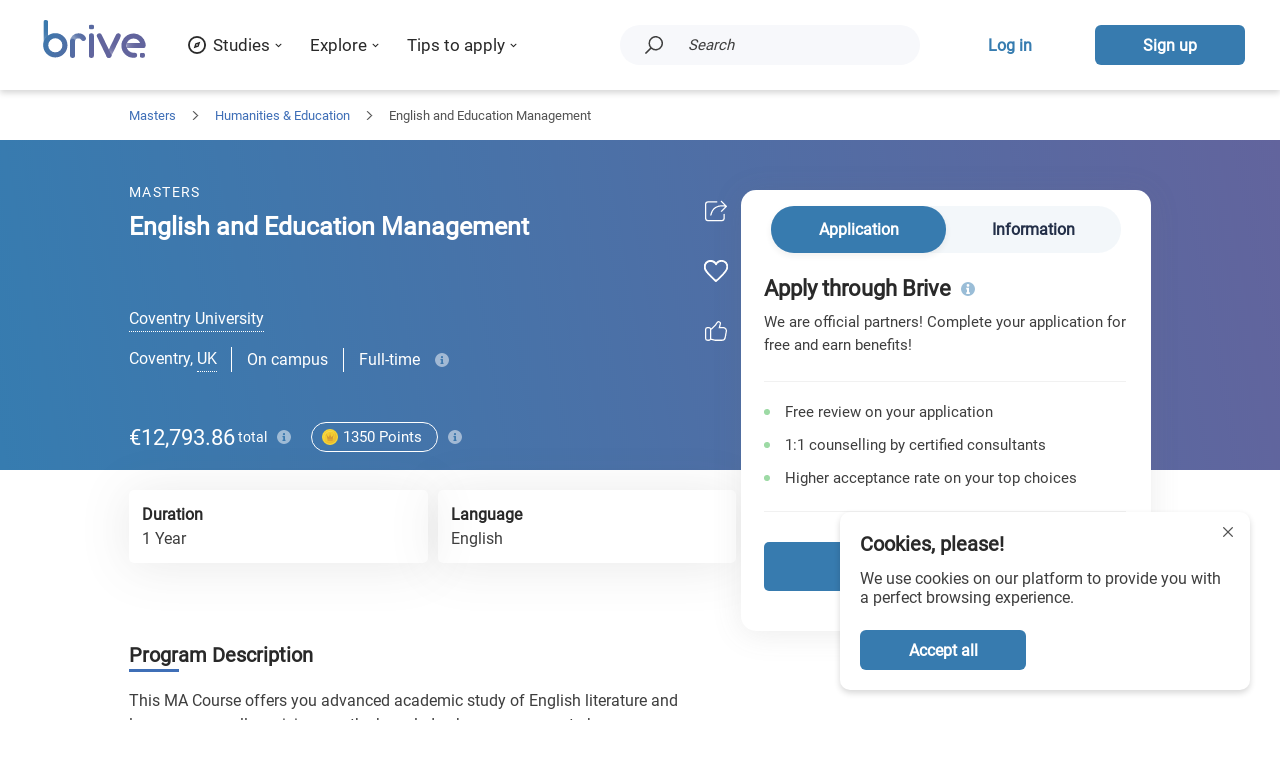

--- FILE ---
content_type: text/html; charset=utf-8
request_url: https://brive.com/masters/humanities-education/english-education-management-coventry-university/
body_size: 31737
content:
<!DOCTYPE html><html lang="en"><head><meta charSet="utf-8"/><link rel="canonical" href="https://brive.com/masters/humanities-education/english-education-management-coventry-university/"/><meta name="viewport" content="maximum-scale=1.5, minimum-scale=1.0, initial-scale=1.0, width=device-width"/><title>MA in English and Education Management</title><meta name="description" content="English and Education Management - Coventry University"/><meta name="twitter:card" content="summary"/><meta property="og:type" content="website"/><meta property="og:title" content="MA in English and Education Management"/><meta name="twitter:title" content="MA in English and Education Management"/><meta property="og:description" content="English and Education Management - Coventry University"/><meta name="twitter:description" content="English and Education Management - Coventry University"/><meta property="og:url" content="https://brive.com/masters/humanities-education/english-education-management-coventry-university/"/><meta property="og:image" content="https://brive.com/media/eduCenterImages/brive-programs-thumbnail-en.jpg"/><meta itemProp="image" content="https://brive.com/media/eduCenterImages/brive-programs-thumbnail-en.jpg"/><meta property="twitter:image" content="https://brive.com/media/eduCenterImages/brive-programs-thumbnail-en.jpg"/><link rel="alternate" hrefLang="en" type="application/rss+xml" title="MA in English and Education Management" href="https://brive.com/masters/humanities-education/english-education-management-coventry-university/"/><link rel="alternate" hrefLang="el" type="application/rss+xml" title="MA in English and Education Management" href="https://brive.com/el/metaptyxiaka/theoritikes-epistimes-ekpaideusi/english-education-management-coventry-university/"/><link rel="manifest" href="https://brive.com/manifest.webmanifest"/><meta name="theme-color" content="#5B89CE"/><link rel="shortcut icon" href="https://brive.com/static/pwa/icon.png"/><link rel="apple-touch-icon" href="https://brive.com/static/pwa/icon.png"/><meta name="apple-mobile-web-app-title" content="Brive"/><meta name="apple-mobile-web-app-status-bar-style" content="default"/><meta name="apple-mobile-web-app-capable" content="yes"/><meta name="mobile-web-app-capable" content="yes"/><link rel="preload" href="https://brive.com/static/fonts/Roboto/KFOmCnqEu92Fr1Mu72xKOzY.woff2" as="font" type="font/woff2" crossorigin="anonymous"/><link rel="preload" href="https://brive.com/static/fonts/Roboto/KFOmCnqEu92Fr1Mu5mxKOzY.woff2" as="font" type="font/woff2" crossorigin="anonymous"/><link rel="preload" href="https://brive.com/static/fonts/Roboto/KFOmCnqEu92Fr1Mu7mxKOzY.woff2" as="font" type="font/woff2" crossorigin="anonymous"/><link rel="preload" href="https://brive.com/static/fonts/Roboto/KFOmCnqEu92Fr1Mu4WxKOzY.woff2" as="font" type="font/woff2" crossorigin="anonymous"/><link rel="preload" href="https://brive.com/static/fonts/Roboto/KFOmCnqEu92Fr1Mu7WxKOzY.woff2" as="font" type="font/woff2" crossorigin="anonymous"/><link rel="preload" href="https://brive.com/static/fonts/Roboto/KFOmCnqEu92Fr1Mu7GxKOzY.woff2" as="font" type="font/woff2" crossorigin="anonymous"/><link rel="preload" href="https://brive.com/static/fonts/Roboto/KFOmCnqEu92Fr1Mu4mxK.woff2" as="font" type="font/woff2" crossorigin="anonymous"/><link rel="stylesheet" type="text/css" href="https://brive.com/static/fonts/Roboto/roboto.css"/><link rel="preload" href="https://brive.com/static/js/~lazyload.js" as="script"/><script async="" src="https://www.googletagmanager.com/gtag/js?id=UA-73598331-47"></script><script>
          window.dataLayer = window.dataLayer || [];
          function gtag(){dataLayer.push(arguments);}
          gtag('js', new Date());
        
          gtag('config', 'UA-73598331-47');
          </script><script>(function(w,d,s,l,i){w[l]=w[l]||[];w[l].push({'gtm.start':
          new Date().getTime(),event:'gtm.js'});var f=d.getElementsByTagName(s)[0],
          j=d.createElement(s),dl=l!='dataLayer'?'&l='+l:'';j.async=true;j.src=
          'https://www.googletagmanager.com/gtm.js?id='+i+dl;f.parentNode.insertBefore(j,f);
          })(window,document,'script','dataLayer','GTM-KJ48G7D');</script><meta name="facebook-domain-verification" content="fjiokc24i7y7ths7yt5lzfni3zgxcw"/><script>!function(f,b,e,v,n,t,s)
          {if(f.fbq)return;n=f.fbq=function(){n.callMethod?
          n.callMethod.apply(n,arguments):n.queue.push(arguments)};
          if(!f._fbq)f._fbq=n;n.push=n;n.loaded=!0;n.version='2.0';
          n.queue=[];t=b.createElement(e);t.async=!0;
          t.src=v;s=b.getElementsByTagName(e)[0];
          s.parentNode.insertBefore(t,s)}(window, document,'script',
          'https://connect.facebook.net/en_US/fbevents.js');
          fbq('init', '174771631477865');</script><script>(function(h,o,t,j,a,r){ h.hj=h.hj||function(){(h.hj.q=h.hj.q||[]).push(arguments)}; h._hjSettings={hjid:2653702,hjsv:6}; a=o.getElementsByTagName('head')[0]; r=o.createElement('script');r.async=1; r.src=t+h._hjSettings.hjid+j+h._hjSettings.hjsv; a.appendChild(r); })(window,document,'https://static.hotjar.com/c/hotjar-','.js?sv='); </script><script src="https://cdn.rawgit.com/google/code-prettify/master/loader/run_prettify.js"></script><meta name="next-head-count" content="37"/><meta name="referrer" content="strict-origin"/><meta http-equiv="Content-Type" content="text/html; charset=utf-8"/><link rel="preload" href="/i18n/locales?currentLanguage=en" as="script"/><meta http-equiv="x-ua-compatible" content="ie=edge"/><script src="/i18n/locales?currentLanguage=en"></script><link rel="preload" href="https://brive.com/static/_next/static/css/302822aa14e74c88.css" as="style"/><link rel="stylesheet" href="https://brive.com/static/_next/static/css/302822aa14e74c88.css" data-n-g=""/><link rel="preload" href="https://brive.com/static/_next/static/css/fcd7933e05bc8582.css" as="style"/><link rel="stylesheet" href="https://brive.com/static/_next/static/css/fcd7933e05bc8582.css" data-n-p=""/><link rel="preload" href="https://brive.com/static/_next/static/css/b59b75223ab3d59f.css" as="style"/><link rel="stylesheet" href="https://brive.com/static/_next/static/css/b59b75223ab3d59f.css" data-n-p=""/><link rel="preload" href="https://brive.com/static/_next/static/css/f447dd65a7798ea0.css" as="style"/><link rel="stylesheet" href="https://brive.com/static/_next/static/css/f447dd65a7798ea0.css" data-n-p=""/><link rel="preload" href="https://brive.com/static/_next/static/css/708b62de49dfd162.css" as="style"/><link rel="stylesheet" href="https://brive.com/static/_next/static/css/708b62de49dfd162.css" data-n-p=""/><noscript data-n-css=""></noscript><script defer="" nomodule="" src="https://brive.com/static/_next/static/chunks/polyfills-0d1b80a048d4787e.js"></script><script src="https://brive.com/static/_next/static/chunks/webpack-a8ae55e3ef660134.js" defer=""></script><script src="https://brive.com/static/_next/static/chunks/framework-430363ab07c76237.js" defer=""></script><script src="https://brive.com/static/_next/static/chunks/main-dbb3eec560f4405a.js" defer=""></script><script src="https://brive.com/static/_next/static/chunks/pages/_app-24ea1005e0c58cd1.js" defer=""></script><script src="https://brive.com/static/_next/static/chunks/b637e9a5-e8a5282122e1b0fb.js" defer=""></script><script src="https://brive.com/static/_next/static/chunks/75fc9c18-55217e80064ded2b.js" defer=""></script><script src="https://brive.com/static/_next/static/chunks/29107295-4a69275373f23f88.js" defer=""></script><script src="https://brive.com/static/_next/static/chunks/8550-fc1d58f6c1637aa0.js" defer=""></script><script src="https://brive.com/static/_next/static/chunks/8921-6e8ce0c39d93f252.js" defer=""></script><script src="https://brive.com/static/_next/static/chunks/8509-50a16223114b92e1.js" defer=""></script><script src="https://brive.com/static/_next/static/chunks/6030-fa211172350f516b.js" defer=""></script><script src="https://brive.com/static/_next/static/chunks/9628-3ea675b0d1c9d3dc.js" defer=""></script><script src="https://brive.com/static/_next/static/chunks/7206-0bf5569cc5e82dbe.js" defer=""></script><script src="https://brive.com/static/_next/static/chunks/9287-7405ed983e587af0.js" defer=""></script><script src="https://brive.com/static/_next/static/chunks/2291-a11a934230d2f104.js" defer=""></script><script src="https://brive.com/static/_next/static/chunks/8202-fe275ac4fa85c694.js" defer=""></script><script src="https://brive.com/static/_next/static/chunks/7555-e044ba0c9c1523e0.js" defer=""></script><script src="https://brive.com/static/_next/static/chunks/321-a268ab8bcccdb41a.js" defer=""></script><script src="https://brive.com/static/_next/static/chunks/2077-23d50d95610daceb.js" defer=""></script><script src="https://brive.com/static/_next/static/chunks/5881-7645a4bb6a54c510.js" defer=""></script><script src="https://brive.com/static/_next/static/chunks/8508-27e8121a18e4e0a8.js" defer=""></script><script src="https://brive.com/static/_next/static/chunks/7084-d6f8ec841eb2d264.js" defer=""></script><script src="https://brive.com/static/_next/static/chunks/8369-15b0ed068d80787d.js" defer=""></script><script src="https://brive.com/static/_next/static/chunks/4343-dcd9dde89c19b80b.js" defer=""></script><script src="https://brive.com/static/_next/static/chunks/8276-30c8a0bba507e28e.js" defer=""></script><script src="https://brive.com/static/_next/static/chunks/9712-d2f015ca25c3b00d.js" defer=""></script><script src="https://brive.com/static/_next/static/chunks/2936-0a366818716245c4.js" defer=""></script><script src="https://brive.com/static/_next/static/chunks/2746-07d2c86df50151bb.js" defer=""></script><script src="https://brive.com/static/_next/static/chunks/6758-0dc9211ae7d73fa7.js" defer=""></script><script src="https://brive.com/static/_next/static/chunks/335-02ac19277424e980.js" defer=""></script><script src="https://brive.com/static/_next/static/chunks/8877-1b2225b367f2b2b9.js" defer=""></script><script src="https://brive.com/static/_next/static/chunks/8411-42b4667f22d34e89.js" defer=""></script><script src="https://brive.com/static/_next/static/chunks/7993-b08bc27c37ce30b7.js" defer=""></script><script src="https://brive.com/static/_next/static/chunks/1189-5aef4622fb4db258.js" defer=""></script><script src="https://brive.com/static/_next/static/chunks/pages/service-89d3fa6c3732507d.js" defer=""></script><script src="https://brive.com/static/_next/static/gcb5x-P_o83S7lN9apX39/_buildManifest.js" defer=""></script><script src="https://brive.com/static/_next/static/gcb5x-P_o83S7lN9apX39/_ssgManifest.js" defer=""></script></head><body><div id="__next"><div><div class="styles_wrapper__1ST9M"><span></span></div><div class="styles_dock__oMK0r"><div class="styles_fixed__ojjbZ"><div class="styles_menu_container__U8amk"><div style="margin-top:initial" class="styles_container__Ta284"><div class="styles_temp_logo__C2Z4e"><a title="Find Masters and Bachelors Worldwide | Brive" class="styles_link__VddwV" href="https://brive.com/"><img style="width:119px" class="style_img__hsO_f styles_image_logo__3RFIv" src="https://brive.com/static/svg/logo/logo.svg" alt="Brive logo"/></a></div><div class="styles_cell__7t6XE"><div class="styles_wrapper__659Ff"><div class="styles_title__9tPtq"><div class="styles_cell_icon__9Ychl"><svg xmlns="http://www.w3.org/2000/svg" width="22.051" height="22" viewbox="0 0 22.051 22" class="styles_overide_fill__mV_UA styles_icon__ac_iO" viewBox="0 0 22.051 22"><g transform="translate(-874 -2933)"><g transform="translate(874 2933)"><path class="a" d="M13.025,24A11,11,0,1,1,24.051,13,11.045,11.045,0,0,1,13.025,24Zm0-19.8a8.8,8.8,0,1,0,8.82,8.8A8.836,8.836,0,0,0,13.025,4.2Z" transform="translate(-2 -2)"></path></g><path class="a" d="M10,10,8,16l6-2,2-6Zm2,3a1,1,0,1,1,1-1A.945.945,0,0,1,12,13Z" transform="translate(873.025 2932)"></path></g></svg></div><div>Studies</div>
<svg style="width:7px;height:7px" xmlns="http://www.w3.org/2000/svg" height="320" width="512" id="svg4" version="1.1" viewbox="0 0 512 320" class="styles_overide_fill__mV_UA styles_arrow__WhEn3" viewBox="0 0 512 320">
  
    
      
        image/svg+xml
        
        
      
    
  
  
  
  <path d="M 239.26051,284.01176 44.917504,89.66776 c -9.373,-9.373 -9.373,-24.569 0,-33.941 l 22.667,-22.667 c 9.357,-9.357 24.522,-9.375 33.900996,-0.04 l 154.74601,154.021 154.745,-154.021 c 9.379,-9.335 24.544,-9.317 33.901,0.04 l 22.667,22.667 c 9.373,9.373 9.373,24.569 0,33.941 l -194.343,194.343 c -9.372,9.373 -24.568,9.373 -33.941,10e-4 z"></path>
</svg>
</div><div class="styles_content__YV1az"><div class="styles_wrapper__fiL0g undefined"><div class="styles_inner__plRKJ"><div><div class="styles_limit_height__vY_iS"><div class="styles_wrapper__6JNSY"><div class="styles_table__xSs8V"><div><div><div class="styles_wrapper__BUlKG styles_focus__fmkTk styles_flat_tile__MWW0P"><div class="styles_content_cell__onZ0_"><div class="styles_title__3l6H3">Bachelors</div><div class="styles_description__OA56m">Bachelor programs for every academic field for an impressive head start in your studies</div></div></div><div class="styles_wrapper__BUlKG styles_flat_tile__MWW0P"><div class="styles_content_cell__onZ0_"><div class="styles_title__3l6H3">Masters</div><div class="styles_description__OA56m">Discover top master&#x27;s degrees from around the world</div></div></div><hr class="styles_line__hs05r"/><div class="styles_featured_countries_wrapper__wxG_u"><div><span class="styles_featured_countries__F3bP4">Top countries</span><span class="styles_featured_countries_description__9ct9D">to study in</span></div><div><a title="See all country destinations" href="https://brive.com/studies/"><div class="styles_see_all_countries__xbrL1"><div>All countries</div>
<svg xmlns="http://www.w3.org/2000/svg" height="320" width="512" id="svg4" version="1.1" viewbox="0 0 512 320" class="styles_overide_fill__mV_UA styles_arrow__rmjEf" viewBox="0 0 512 320">
  
    
      
        image/svg+xml
        
        
      
    
  
  
  
  <path d="M 239.26051,284.01176 44.917504,89.66776 c -9.373,-9.373 -9.373,-24.569 0,-33.941 l 22.667,-22.667 c 9.357,-9.357 24.522,-9.375 33.900996,-0.04 l 154.74601,154.021 154.745,-154.021 c 9.379,-9.335 24.544,-9.317 33.901,0.04 l 22.667,22.667 c 9.373,9.373 9.373,24.569 0,33.941 l -194.343,194.343 c -9.372,9.373 -24.568,9.373 -33.941,10e-4 z"></path>
</svg>
</div></a></div></div><div class="styles_parent__vctBa"><a title="Study in Cyprus - Requirements, Universities, Cost" href="https://brive.com/studies/study-in-cyprus/"><div class="styles_wrapper__WvOZY"><div class="styles_flag__0dqGJ" style="background-image:url(https://brive.com/static/svg/flags/all/cy.svg)"></div><div class="styles_title__jshUm">Cyprus</div></div></a><a title="Study in Germany - Requirements, Universities, Cost" href="https://brive.com/studies/study-in-germany/"><div class="styles_wrapper__WvOZY"><div class="styles_flag__0dqGJ" style="background-image:url(https://brive.com/static/svg/flags/all/de.svg)"></div><div class="styles_title__jshUm">Germany</div></div></a><a title="Study in the UK - Requirements, Universities, Cost" href="https://brive.com/studies/study-in-uk/"><div class="styles_wrapper__WvOZY"><div class="styles_flag__0dqGJ" style="background-image:url(https://brive.com/static/svg/flags/all/gb.svg)"></div><div class="styles_title__jshUm">UK</div></div></a><a title="Study in Ireland - Requirements, Universities, Cost" href="https://brive.com/studies/study-in-ireland/"><div class="styles_wrapper__WvOZY"><div class="styles_flag__0dqGJ" style="background-image:url(https://brive.com/static/svg/flags/all/ie.svg)"></div><div class="styles_title__jshUm">Ireland</div></div></a><a title="Study in Italy - Requirements, Universities, Costs" href="https://brive.com/studies/study-in-italy/"><div class="styles_wrapper__WvOZY"><div class="styles_flag__0dqGJ" style="background-image:url(https://brive.com/static/svg/flags/all/it.svg)"></div><div class="styles_title__jshUm">Italy</div></div></a><a title="Study in the Netherlands - Requirements, Universities, Cost" href="https://brive.com/studies/study-in-netherlands/"><div class="styles_wrapper__WvOZY"><div class="styles_flag__0dqGJ" style="background-image:url(https://brive.com/static/svg/flags/all/nl.svg)"></div><div class="styles_title__jshUm">Netherlands</div></div></a></div></div></div><div class="styles_categories__RGfC0"><a title="Bachelors Degrees (BΑ) in Architecture" class="styles_link_style__Qeq6o" href="https://brive.com/specialization/bachelors/architecture/"><div class="styles_category_item__SsEPK">Architecture</div></a><a title="Bachelors Degrees (BSc) in Computer Sciences" class="styles_link_style__Qeq6o" href="https://brive.com/specialization/bachelors/computer-sciences/"><div class="styles_category_item__SsEPK">Computer Sciences</div></a><a title="Bachelors Degrees (BSc) in Cyber Security" class="styles_link_style__Qeq6o" href="https://brive.com/specialization/bachelors/cyber-security/"><div class="styles_category_item__SsEPK">Cyber Security</div></a><a title="Bachelors Degrees (BSc) in Dentistry" class="styles_link_style__Qeq6o" href="https://brive.com/specialization/bachelors/dentistry/"><div class="styles_category_item__SsEPK">Dentistry</div></a><a title="Bachelors Degrees (BSc) in Digital Marketing" class="styles_link_style__Qeq6o" href="https://brive.com/specialization/bachelors/digital-marketing/"><div class="styles_category_item__SsEPK">Digital Marketing</div></a><a title="Bachelors Degrees (BSc) in Economics " class="styles_link_style__Qeq6o" href="https://brive.com/specialization/bachelors/economics/"><div class="styles_category_item__SsEPK">Economics</div></a><a title="Bachelor&#x27;s in Information Technology (IT) - Programs, Fees" class="styles_link_style__Qeq6o" href="https://brive.com/specialization/bachelors/information-technology-it/"><div class="styles_category_item__SsEPK">Information Technology (IT)</div></a><a title="Bachelors Degrees (BΑ) in Interior Design" class="styles_link_style__Qeq6o" href="https://brive.com/specialization/bachelors/interior-design/"><div class="styles_category_item__SsEPK">Interior Design</div></a><a title="Bachelors Degrees (BA) in Journalism" class="styles_link_style__Qeq6o" href="https://brive.com/specialization/bachelors/journalism/"><div class="styles_category_item__SsEPK">Journalism</div></a><a title="Bachelors Degrees in Legal Studies" class="styles_link_style__Qeq6o" href="https://brive.com/specialization/bachelors/legal-studies/"><div class="styles_category_item__SsEPK">Legal Studies</div></a><a title="Bachelors Degrees (BSc) in Logistics &amp; Supply Chain Management" class="styles_link_style__Qeq6o" href="https://brive.com/specialization/bachelors/supply-chain-management-logistics/"><div class="styles_category_item__SsEPK">Logistics</div></a><a title="Bachelors Degrees (BSc) in Maritime Studies" class="styles_link_style__Qeq6o" href="https://brive.com/specialization/bachelors/maritime-studies/"><div class="styles_category_item__SsEPK">Maritime Studies</div></a><a title="Bachelors Degrees (BSc) in Marketing &amp; Communication" class="styles_link_style__Qeq6o" href="https://brive.com/specialization/bachelors/marketing-sales/"><div class="styles_category_item__SsEPK">Marketing &amp; Communication</div></a><a title="Bachelors Degrees (BSc) in Mechanical Engineering" class="styles_link_style__Qeq6o" href="https://brive.com/specialization/bachelors/mechanical-engineering/"><div class="styles_category_item__SsEPK">Mechanical Engineering</div></a><a title="Bachelors Degrees in Medical Sciences" class="styles_link_style__Qeq6o" href="https://brive.com/specialization/bachelors/medical-sciences/"><div class="styles_category_item__SsEPK">Medical Sciences</div></a><a title="Bachelors Degrees (BSc) in Nursing" class="styles_link_style__Qeq6o" href="https://brive.com/specialization/bachelors/nursing/"><div class="styles_category_item__SsEPK">Nursing</div></a><a title="Bachelors Degrees (BSc) in Occupational Therapy" class="styles_link_style__Qeq6o" href="https://brive.com/specialization/bachelors/occupational-therapy/"><div class="styles_category_item__SsEPK">Occupational Therapy</div></a><a title="Bachelors Degrees (BSc) in Pharmacy " class="styles_link_style__Qeq6o" href="https://brive.com/specialization/bachelors/pharmacy/"><div class="styles_category_item__SsEPK">Pharmacy</div></a><a title="Bachelors Degrees (BSc) in Physiotherapy" class="styles_link_style__Qeq6o" href="https://brive.com/specialization/bachelors/physiotherapy/"><div class="styles_category_item__SsEPK">Physiotherapy</div></a><a title="Bachelors Degrees (BSc) in Psychology" class="styles_link_style__Qeq6o" href="https://brive.com/specialization/bachelors/psychology/"><div class="styles_category_item__SsEPK">Psychology</div></a><a title="Bachelors Degrees (BA &amp; BSc) in Speech &amp; Therapy" class="styles_link_style__Qeq6o" href="https://brive.com/specialization/bachelors/speech-and-therapy/"><div class="styles_category_item__SsEPK">Speech &amp; Therapy</div></a><a title="See all Bachelors" href="https://brive.com/bachelors/"><div class="styles_see_all_categories__38HYm"><div>Bachelor&#x27;s degrees</div>
<svg xmlns="http://www.w3.org/2000/svg" height="320" width="512" id="svg4" version="1.1" viewbox="0 0 512 320" class="styles_overide_fill__mV_UA styles_arrow__rmjEf" viewBox="0 0 512 320">
  
    
      
        image/svg+xml
        
        
      
    
  
  
  
  <path d="M 239.26051,284.01176 44.917504,89.66776 c -9.373,-9.373 -9.373,-24.569 0,-33.941 l 22.667,-22.667 c 9.357,-9.357 24.522,-9.375 33.900996,-0.04 l 154.74601,154.021 154.745,-154.021 c 9.379,-9.335 24.544,-9.317 33.901,0.04 l 22.667,22.667 c 9.373,9.373 9.373,24.569 0,33.941 l -194.343,194.343 c -9.372,9.373 -24.568,9.373 -33.941,10e-4 z"></path>
</svg>
</div></a></div><div class="styles_categories_hidden__NZpfm"><a title="Masters Degrees (MA) in Architecture" class="styles_link_style__Qeq6o" href="https://brive.com/specialization/masters/architecture/"><div class="styles_category_item__SsEPK">Architecture</div></a><a title="Masters Degrees (MSc) in Clinical Psychology" class="styles_link_style__Qeq6o" href="https://brive.com/specialization/masters/clinical-psychology/"><div class="styles_category_item__SsEPK">Clinical Psychology</div></a><a title="Masters Degrees in Criminology" class="styles_link_style__Qeq6o" href="https://brive.com/specialization/masters/criminology/"><div class="styles_category_item__SsEPK">Criminology</div></a><a title="Masters Degrees (MSc) in Economics" class="styles_link_style__Qeq6o" href="https://brive.com/specialization/masters/economics/"><div class="styles_category_item__SsEPK">Economics</div></a><a title="Masters Degrees (MSc) in Human Resource Management" class="styles_link_style__Qeq6o" href="https://brive.com/specialization/masters/human-resource-management/"><div class="styles_category_item__SsEPK">Human Resource Management</div></a><a title="Masters Degrees in Legal Studies" class="styles_link_style__Qeq6o" href="https://brive.com/specialization/masters/legal-studies/"><div class="styles_category_item__SsEPK">Legal Studies</div></a><a title="Masters Degrees (MSc) in Maritime Studies" class="styles_link_style__Qeq6o" href="https://brive.com/specialization/masters/maritime-studies/"><div class="styles_category_item__SsEPK">Maritime Studies</div></a><a title="Masters Degrees (MSc) in Marketing &amp; Communication" class="styles_link_style__Qeq6o" href="https://brive.com/specialization/masters/marketing-sales/"><div class="styles_category_item__SsEPK">Marketing &amp; Communication</div></a><a title="Masters Degrees (MSc) in Midwifery" class="styles_link_style__Qeq6o" href="https://brive.com/specialization/masters/midwifery/"><div class="styles_category_item__SsEPK">Midwifery</div></a><a title="Masters Degrees (MSc) in Nursing" class="styles_link_style__Qeq6o" href="https://brive.com/specialization/masters/nursing/"><div class="styles_category_item__SsEPK">Nursing</div></a><a title="Masters Degrees (MSc) in Physiotherapy" class="styles_link_style__Qeq6o" href="https://brive.com/specialization/masters/physiotherapy/"><div class="styles_category_item__SsEPK">Physiotherapy</div></a><a title="Masters Degrees (MSc) in Project Management" class="styles_link_style__Qeq6o" href="https://brive.com/specialization/masters/project-management/"><div class="styles_category_item__SsEPK">Project Management</div></a><a title="Masters Degrees (MSc) in Psychology" class="styles_link_style__Qeq6o" href="https://brive.com/specialization/masters/psychology/"><div class="styles_category_item__SsEPK">Psychology</div></a><a title="Masters Degrees (MSc) in Public Administration" class="styles_link_style__Qeq6o" href="https://brive.com/specialization/masters/public-administration/"><div class="styles_category_item__SsEPK">Public Administration</div></a><a title="Masters Degrees (MA) in Special Education" class="styles_link_style__Qeq6o" href="https://brive.com/specialization/masters/special-education/"><div class="styles_category_item__SsEPK">Special Education</div></a><a title="See all Masters Degrees" href="https://brive.com/masters/"><div class="styles_see_all_categories__38HYm"><div>Master&#x27;s degrees</div>
<svg xmlns="http://www.w3.org/2000/svg" height="320" width="512" id="svg4" version="1.1" viewbox="0 0 512 320" class="styles_overide_fill__mV_UA styles_arrow__rmjEf" viewBox="0 0 512 320">
  
    
      
        image/svg+xml
        
        
      
    
  
  
  
  <path d="M 239.26051,284.01176 44.917504,89.66776 c -9.373,-9.373 -9.373,-24.569 0,-33.941 l 22.667,-22.667 c 9.357,-9.357 24.522,-9.375 33.900996,-0.04 l 154.74601,154.021 154.745,-154.021 c 9.379,-9.335 24.544,-9.317 33.901,0.04 l 22.667,22.667 c 9.373,9.373 9.373,24.569 0,33.941 l -194.343,194.343 c -9.372,9.373 -24.568,9.373 -33.941,10e-4 z"></path>
</svg>
</div></a></div><div class="styles_scholarships__ge7_j"><a title="Brive Scholarships 2025 for studying abroad" class="styles_scholarships_title___Pn9V" href="https://brive.com/brive-scholarships/">Brive Scholarships 2025</a><div class="styles_scholarships_tile__NU0PW"><div class="style_img_bg__xAIQw styles_scholarships_bg_image__m5pyF" style="background-image:url(https://brive.com/static/images/scholarships/brive-header-scholarship-image.png)"></div><div class="styles_scholarships_tile_content___OGif"><div class="styles_scholarships_text__7Ze09">Win a Brive Scholarship</div><div class="styles_scholarships_button_container__E34kR"><a title="Brive Scholarships 2025 for studying abroad" href="https://brive.com/brive-scholarships/"><div class="plain_blue_container__4ykcO styles_scholarships_button__eTgNw" style="position:relative;z-index:1"><svg width="0" height="0" style="position:absolute;top:0;left:0;z-index:-1"></svg><button class="general_button__CqbKs general_center__KdQP1"><div class="plain_blue_text__6m7KU">Learn more</div></button></div></a></div></div></div></div></div></div></div></div></div></div></div></div><div class="styles_wrapper__659Ff"><div class="styles_title__9tPtq"><div>Explore</div>
<svg style="width:7px;height:7px" xmlns="http://www.w3.org/2000/svg" height="320" width="512" id="svg4" version="1.1" viewbox="0 0 512 320" class="styles_overide_fill__mV_UA styles_arrow__WhEn3" viewBox="0 0 512 320">
  
    
      
        image/svg+xml
        
        
      
    
  
  
  
  <path d="M 239.26051,284.01176 44.917504,89.66776 c -9.373,-9.373 -9.373,-24.569 0,-33.941 l 22.667,-22.667 c 9.357,-9.357 24.522,-9.375 33.900996,-0.04 l 154.74601,154.021 154.745,-154.021 c 9.379,-9.335 24.544,-9.317 33.901,0.04 l 22.667,22.667 c 9.373,9.373 9.373,24.569 0,33.941 l -194.343,194.343 c -9.372,9.373 -24.568,9.373 -33.941,10e-4 z"></path>
</svg>
</div><div class="styles_content__YV1az"><div class="styles_wrapper__fiL0g undefined"><div class="styles_inner__plRKJ"><div><div class="styles_limit_height__vY_iS"><div class="styles_wrapper__0qLvT"><div class="styles_content__YAZt7"><div><div class="styles_wrapper__BUlKG styles_tile__em40N"><div class="styles_content_cell__onZ0_"><div class="styles_title__3l6H3"><a class="styles_title__3l6H3" href="/test/career-test/" title="Career Test">Career Test</a></div><div class="styles_description__OA56m">Discover programs that best match your skills and preferences</div></div></div></div><div><div class="styles_wrapper__BUlKG styles_tile__em40N"><div class="styles_content_cell__onZ0_"><div class="styles_title__3l6H3"><a class="styles_title__3l6H3" href="/test/compatibility/" title="University Compatibility Test">University Compatibility Test</a></div><div class="styles_description__OA56m">Find out which study programs best match your qualifications and criteria</div></div></div></div><div><div class="styles_wrapper__BUlKG styles_tile__em40N"><div class="styles_content_cell__onZ0_"><div class="styles_title__3l6H3"><a class="styles_title__3l6H3" href="/schedule-meeting/" title="Free Counselling">Free Counselling</a></div><div class="styles_description__OA56m">Schedule a call and let us help you find the right program</div></div></div></div><div><div class="styles_wrapper__BUlKG styles_tile__em40N"><div class="styles_content_cell__onZ0_"><div class="styles_title__3l6H3"><a class="styles_title__3l6H3" href="/why-apply-through-brive/" title="Apply through Brive">Apply through Brive</a></div><div class="styles_description__OA56m">Apply online to universities all over the world through Brive</div></div></div></div><div><div class="styles_wrapper__BUlKG styles_tile__em40N"><div class="styles_content_cell__onZ0_"><div class="styles_title__3l6H3"><a class="styles_title__3l6H3" href="/study-abroad/" title="Study Abroad">Study Abroad</a></div><div class="styles_description__OA56m">We support you, every step of the way, to get you into one of your top choices</div></div></div></div><div><div class="styles_wrapper__BUlKG styles_tile__em40N"><div class="styles_content_cell__onZ0_"><div class="styles_title__3l6H3"><a class="styles_title__3l6H3" href="/credits/" title="Reward Points">Reward Points</a></div><div class="styles_description__OA56m">Collect points and receive cashback when applying through Brive</div></div></div></div></div></div></div></div></div></div></div></div><div class="styles_wrapper__659Ff"><div class="styles_title__9tPtq"><div>Tips to apply</div>
<svg style="width:7px;height:7px" xmlns="http://www.w3.org/2000/svg" height="320" width="512" id="svg4" version="1.1" viewbox="0 0 512 320" class="styles_overide_fill__mV_UA styles_arrow__WhEn3" viewBox="0 0 512 320">
  
    
      
        image/svg+xml
        
        
      
    
  
  
  
  <path d="M 239.26051,284.01176 44.917504,89.66776 c -9.373,-9.373 -9.373,-24.569 0,-33.941 l 22.667,-22.667 c 9.357,-9.357 24.522,-9.375 33.900996,-0.04 l 154.74601,154.021 154.745,-154.021 c 9.379,-9.335 24.544,-9.317 33.901,0.04 l 22.667,22.667 c 9.373,9.373 9.373,24.569 0,33.941 l -194.343,194.343 c -9.372,9.373 -24.568,9.373 -33.941,10e-4 z"></path>
</svg>
</div><div class="styles_content__YV1az"><div class="styles_wrapper__fiL0g undefined"><div class="styles_inner__plRKJ"><div><div class="styles_limit_height__vY_iS"><div class="styles_wrapper__EDT8P"><div class="styles_content_wrapper__HLhSf"><div class="styles_content__E8Ih9"><div title="How to get a Scholarship to Study Abroad" class="styles_article_button__eRDeM"><a title="How to get a Scholarship to Study Abroad" class="styles_article_link__g88Nh" href="https://brive.com/blog/scholarships/scholarship-to-study-abroad/"><div class="" style="line-height:2.5ex;height:5ex;overflow:hidden"><div>How to get a Scholarship to Study Abroad</div></div></a><div class="styles_article_read_more__WooY_">Read more<!-- -->
<svg xmlns="http://www.w3.org/2000/svg" height="320" width="512" id="svg4" version="1.1" viewbox="0 0 512 320" class="styles_overide_fill__mV_UA styles_arrow__VKYTe" viewBox="0 0 512 320">
  
    
      
        image/svg+xml
        
        
      
    
  
  
  
  <path d="M 239.26051,284.01176 44.917504,89.66776 c -9.373,-9.373 -9.373,-24.569 0,-33.941 l 22.667,-22.667 c 9.357,-9.357 24.522,-9.375 33.900996,-0.04 l 154.74601,154.021 154.745,-154.021 c 9.379,-9.335 24.544,-9.317 33.901,0.04 l 22.667,22.667 c 9.373,9.373 9.373,24.569 0,33.941 l -194.343,194.343 c -9.372,9.373 -24.568,9.373 -33.941,10e-4 z"></path>
</svg>
</div></div><div title="How to write a Motivation Letter for University (Sample)" class="styles_article_button__eRDeM"><a title="How to write a Motivation Letter for University (Sample)" class="styles_article_link__g88Nh" href="https://brive.com/blog/applications-for-studies/motivation-letter-university-sample/"><div class="" style="line-height:2.5ex;height:5ex;overflow:hidden"><div>How to write a Motivation Letter for University (Sample)</div></div></a><div class="styles_article_read_more__WooY_">Read more<!-- -->
<svg xmlns="http://www.w3.org/2000/svg" height="320" width="512" id="svg4" version="1.1" viewbox="0 0 512 320" class="styles_overide_fill__mV_UA styles_arrow__VKYTe" viewBox="0 0 512 320">
  
    
      
        image/svg+xml
        
        
      
    
  
  
  
  <path d="M 239.26051,284.01176 44.917504,89.66776 c -9.373,-9.373 -9.373,-24.569 0,-33.941 l 22.667,-22.667 c 9.357,-9.357 24.522,-9.375 33.900996,-0.04 l 154.74601,154.021 154.745,-154.021 c 9.379,-9.335 24.544,-9.317 33.901,0.04 l 22.667,22.667 c 9.373,9.373 9.373,24.569 0,33.941 l -194.343,194.343 c -9.372,9.373 -24.568,9.373 -33.941,10e-4 z"></path>
</svg>
</div></div><div title="How to write a Motivation Letter for a Scholarship Application" class="styles_article_button__eRDeM"><a title="How to write a Motivation Letter for a Scholarship Application" class="styles_article_link__g88Nh" href="https://brive.com/blog/scholarships/motivation-letter-for-scholarship/"><div class="" style="line-height:2.5ex;height:5ex;overflow:hidden"><div>How to write a Motivation Letter for a Scholarship Application</div></div></a><div class="styles_article_read_more__WooY_">Read more<!-- -->
<svg xmlns="http://www.w3.org/2000/svg" height="320" width="512" id="svg4" version="1.1" viewbox="0 0 512 320" class="styles_overide_fill__mV_UA styles_arrow__VKYTe" viewBox="0 0 512 320">
  
    
      
        image/svg+xml
        
        
      
    
  
  
  
  <path d="M 239.26051,284.01176 44.917504,89.66776 c -9.373,-9.373 -9.373,-24.569 0,-33.941 l 22.667,-22.667 c 9.357,-9.357 24.522,-9.375 33.900996,-0.04 l 154.74601,154.021 154.745,-154.021 c 9.379,-9.335 24.544,-9.317 33.901,0.04 l 22.667,22.667 c 9.373,9.373 9.373,24.569 0,33.941 l -194.343,194.343 c -9.372,9.373 -24.568,9.373 -33.941,10e-4 z"></path>
</svg>
</div></div><div title="What is a GPA and how to calculate it?" class="styles_article_button__eRDeM"><a title="What is a GPA and how to calculate it?" class="styles_article_link__g88Nh" href="https://brive.com/blog/applications-for-studies/what-is-gpa-and-how-to-calculate-it/"><div class="" style="line-height:2.5ex;height:5ex;overflow:hidden"><div>What is a GPA and how to calculate it?</div></div></a><div class="styles_article_read_more__WooY_">Read more<!-- -->
<svg xmlns="http://www.w3.org/2000/svg" height="320" width="512" id="svg4" version="1.1" viewbox="0 0 512 320" class="styles_overide_fill__mV_UA styles_arrow__VKYTe" viewBox="0 0 512 320">
  
    
      
        image/svg+xml
        
        
      
    
  
  
  
  <path d="M 239.26051,284.01176 44.917504,89.66776 c -9.373,-9.373 -9.373,-24.569 0,-33.941 l 22.667,-22.667 c 9.357,-9.357 24.522,-9.375 33.900996,-0.04 l 154.74601,154.021 154.745,-154.021 c 9.379,-9.335 24.544,-9.317 33.901,0.04 l 22.667,22.667 c 9.373,9.373 9.373,24.569 0,33.941 l -194.343,194.343 c -9.372,9.373 -24.568,9.373 -33.941,10e-4 z"></path>
</svg>
</div></div><div title="College vs university: What’s the difference?" class="styles_article_button__eRDeM"><a title="College vs university: What’s the difference?" class="styles_article_link__g88Nh" href="https://brive.com/blog/studies/college-vs-university/"><div class="" style="line-height:2.5ex;height:5ex;overflow:hidden"><div>College vs university: What’s the difference?</div></div></a><div class="styles_article_read_more__WooY_">Read more<!-- -->
<svg xmlns="http://www.w3.org/2000/svg" height="320" width="512" id="svg4" version="1.1" viewbox="0 0 512 320" class="styles_overide_fill__mV_UA styles_arrow__VKYTe" viewBox="0 0 512 320">
  
    
      
        image/svg+xml
        
        
      
    
  
  
  
  <path d="M 239.26051,284.01176 44.917504,89.66776 c -9.373,-9.373 -9.373,-24.569 0,-33.941 l 22.667,-22.667 c 9.357,-9.357 24.522,-9.375 33.900996,-0.04 l 154.74601,154.021 154.745,-154.021 c 9.379,-9.335 24.544,-9.317 33.901,0.04 l 22.667,22.667 c 9.373,9.373 9.373,24.569 0,33.941 l -194.343,194.343 c -9.372,9.373 -24.568,9.373 -33.941,10e-4 z"></path>
</svg>
</div></div><div title="Letter of Recommendation: How to write and how to ask for one" class="styles_article_button__eRDeM"><a title="Letter of Recommendation: How to write and how to ask for one" class="styles_article_link__g88Nh" href="https://brive.com/blog/applications-for-studies/letter-of-recommendation/"><div class="" style="line-height:2.5ex;height:5ex;overflow:hidden"><div>Letter of Recommendation: How to write and how to ask for one</div></div></a><div class="styles_article_read_more__WooY_">Read more<!-- -->
<svg xmlns="http://www.w3.org/2000/svg" height="320" width="512" id="svg4" version="1.1" viewbox="0 0 512 320" class="styles_overide_fill__mV_UA styles_arrow__VKYTe" viewBox="0 0 512 320">
  
    
      
        image/svg+xml
        
        
      
    
  
  
  
  <path d="M 239.26051,284.01176 44.917504,89.66776 c -9.373,-9.373 -9.373,-24.569 0,-33.941 l 22.667,-22.667 c 9.357,-9.357 24.522,-9.375 33.900996,-0.04 l 154.74601,154.021 154.745,-154.021 c 9.379,-9.335 24.544,-9.317 33.901,0.04 l 22.667,22.667 c 9.373,9.373 9.373,24.569 0,33.941 l -194.343,194.343 c -9.372,9.373 -24.568,9.373 -33.941,10e-4 z"></path>
</svg>
</div></div><div title="How to write a flawless Cover Letter for Master’s applications!" class="styles_article_button__eRDeM"><a title="How to write a flawless Cover Letter for Master’s applications!" class="styles_article_link__g88Nh" href="https://brive.com/blog/applications-for-studies/how-to-write-flawless-cover-letter-masters-applications/"><div class="" style="line-height:2.5ex;height:5ex;overflow:hidden"><div>How to write a flawless Cover Letter for Master’s applications!</div></div></a><div class="styles_article_read_more__WooY_">Read more<!-- -->
<svg xmlns="http://www.w3.org/2000/svg" height="320" width="512" id="svg4" version="1.1" viewbox="0 0 512 320" class="styles_overide_fill__mV_UA styles_arrow__VKYTe" viewBox="0 0 512 320">
  
    
      
        image/svg+xml
        
        
      
    
  
  
  
  <path d="M 239.26051,284.01176 44.917504,89.66776 c -9.373,-9.373 -9.373,-24.569 0,-33.941 l 22.667,-22.667 c 9.357,-9.357 24.522,-9.375 33.900996,-0.04 l 154.74601,154.021 154.745,-154.021 c 9.379,-9.335 24.544,-9.317 33.901,0.04 l 22.667,22.667 c 9.373,9.373 9.373,24.569 0,33.941 l -194.343,194.343 c -9.372,9.373 -24.568,9.373 -33.941,10e-4 z"></path>
</svg>
</div></div><div title="How to write a Personal Statement for Master&#x27;s Applications" class="styles_article_button__eRDeM"><a title="How to write a Personal Statement for Master&#x27;s Applications" class="styles_article_link__g88Nh" href="https://brive.com/blog/applications-for-studies/how-to-write-a-personal-statement-master/"><div class="" style="line-height:2.5ex;height:5ex;overflow:hidden"><div>How to write a Personal Statement for Master&#x27;s Applications</div></div></a><div class="styles_article_read_more__WooY_">Read more<!-- -->
<svg xmlns="http://www.w3.org/2000/svg" height="320" width="512" id="svg4" version="1.1" viewbox="0 0 512 320" class="styles_overide_fill__mV_UA styles_arrow__VKYTe" viewBox="0 0 512 320">
  
    
      
        image/svg+xml
        
        
      
    
  
  
  
  <path d="M 239.26051,284.01176 44.917504,89.66776 c -9.373,-9.373 -9.373,-24.569 0,-33.941 l 22.667,-22.667 c 9.357,-9.357 24.522,-9.375 33.900996,-0.04 l 154.74601,154.021 154.745,-154.021 c 9.379,-9.335 24.544,-9.317 33.901,0.04 l 22.667,22.667 c 9.373,9.373 9.373,24.569 0,33.941 l -194.343,194.343 c -9.372,9.373 -24.568,9.373 -33.941,10e-4 z"></path>
</svg>
</div></div><div title="CV for Master’s Applications: 5 Steps to Enhance your CV" class="styles_article_button__eRDeM"><a title="CV for Master’s Applications: 5 Steps to Enhance your CV" class="styles_article_link__g88Nh" href="https://brive.com/blog/applications-for-studies/5-steps-perfect-masters-application-cv/"><div class="" style="line-height:2.5ex;height:5ex;overflow:hidden"><div>CV for Master’s Applications: 5 Steps to Enhance your CV</div></div></a><div class="styles_article_read_more__WooY_">Read more<!-- -->
<svg xmlns="http://www.w3.org/2000/svg" height="320" width="512" id="svg4" version="1.1" viewbox="0 0 512 320" class="styles_overide_fill__mV_UA styles_arrow__VKYTe" viewBox="0 0 512 320">
  
    
      
        image/svg+xml
        
        
      
    
  
  
  
  <path d="M 239.26051,284.01176 44.917504,89.66776 c -9.373,-9.373 -9.373,-24.569 0,-33.941 l 22.667,-22.667 c 9.357,-9.357 24.522,-9.375 33.900996,-0.04 l 154.74601,154.021 154.745,-154.021 c 9.379,-9.335 24.544,-9.317 33.901,0.04 l 22.667,22.667 c 9.373,9.373 9.373,24.569 0,33.941 l -194.343,194.343 c -9.372,9.373 -24.568,9.373 -33.941,10e-4 z"></path>
</svg>
</div></div></div></div><div class="styles_read_all_section__AocVD">Want to read more?<a title="Blog" class="styles_blog_all_link__rEzdw" href="https://brive.com/blog/"> <!-- -->See all articles<!-- --> </a></div></div></div></div></div></div></div></div></div><div class="styles_cell__opNma"><div class="styles_wrapper__SOy61"><div class="styles_svg__v1j0B styles_overide_fill__mV_UA styles_svg__yyC5M"><svg xmlns="http://www.w3.org/2000/svg" width="21.858" height="21.858" viewBox="0 0 21.858 21.858">
  <path id="Path_2690" d="M0,20.644l1.214,1.214,6.315-6.193A8.808,8.808,0,1,0,4.25,8.8a8.738,8.738,0,0,0,1.943,5.525Zm13.054-4.857A6.982,6.982,0,1,1,20.036,8.8,6.945,6.945,0,0,1,13.054,15.786Z" fill="#a1a4ab"></path>
</svg>
</div><div class="styles_text__dEI0M">Search</div></div></div><div class="styles_cell__CnBzu"><div><table border="0" cellPadding="0" cellSpacing="0" class=" styles_table__ucToF"><tbody><tr><td class="styles_button_cell__lL6h4"><div class="plain_blue_inverted_borderless_container__wUcyL styles_login_button__cL3HA" style="position:relative;z-index:1"><svg width="0" height="0" style="position:absolute;top:0;left:0;z-index:-1"></svg><button class="general_button__CqbKs general_center__KdQP1"><div class="plain_blue_inverted_borderless_text__HGNWC">Log in</div></button></div></td><td><a title="Sign up on Brive: Discover top study programs!" href="https://brive.com/sign-up/"><div class="plain_blue_container__4ykcO styles_sign_up_button__hUJbB" style="position:relative;z-index:1"><svg width="0" height="0" style="position:absolute;top:0;left:0;z-index:-1"></svg><button class="general_button__CqbKs general_center__KdQP1"><div class="plain_blue_text__6m7KU">Sign up</div></button></div></a></td></tr></tbody></table></div></div></div></div></div></div><div style="position:relative"><style style="display:none" type="text/css" class="styles_inline__lEHv_ undefined">.yellow-line-tabs .react-tabs__tab-list {list-style-type: none;padding: 0;margin: 0;}.yellow-line-tabs .react-tabs__tab {user-select: none;cursor: pointer;font-size: 20px;color: #292929;display: inline-block;margin: 0 11px;position: relative;z-index: 1;}.yellow-line-tabs .react-tabs__tab:first-child {margin-left: 0;}.yellow-line-tabs .react-tabs__tab:last-child {margin-right: 0;}.yellow-line-tabs .react-tabs__tab::before {content: "";position: absolute;bottom: 4px;left: 0;right: 0;border-bottom: 3px solid #FDCE64;z-index: -1;opacity: 0;transform: scale(0.5);transition: opacity 0.3s ease, transform 0.3s ease;}.yellow-line-tabs .react-tabs__tab--selected {font-weight: bold;}.yellow-line-tabs .react-tabs__tab--selected::before {opacity: 1;transform: scale(1);transition: opacity 0.3s ease, transform 0.3s ease;}.yellow-line-tabs .react-tabs__tab-panel--selected {padding-top: 40px;}/* @import "components/_global/global.module.scss"; */.blue-line-tabs .react-tabs__tab-list {list-style-type: none;padding: 0;margin: 0;}.blue-line-tabs .react-tabs__tab {user-select: none;cursor: pointer;font-size: 20px;font-family: "Roboto";color: #292929;display: inline-block;margin: 0 11px;position: relative;z-index: 1;padding-bottom: 5px;}.blue-line-tabs .react-tabs__tab:first-child {margin-left: 0;}.blue-line-tabs .react-tabs__tab:last-child {margin-right: 0;}.blue-line-tabs .react-tabs__tab::before {content: "";position: absolute;bottom: 0px;left: 0;right: 0;border-bottom: 3px solid #367CB0;z-index: -1;opacity: 0;transform: scale(0.5);transition: opacity 0.3s ease, transform 0.3s ease;}.blue-line-tabs .react-tabs__tab--selected {font-weight: bold;}.blue-line-tabs .react-tabs__tab--selected::before {opacity: 1;transform: scale(1);transition: opacity 0.3s ease, transform 0.3s ease;}.blue-line-tabs .react-tabs__tab-panel--selected {padding-top: 20px;}/* Service card styles */.blue-line-tabs-big .react-tabs__tab-list {display: flex;justify-content: space-around;list-style-type: none;padding: 0;margin: 0;}.blue-line-tabs-big .react-tabs__tab {user-select: none;cursor: pointer;font-size: 16px;font-family: "Roboto", Helvetica, Arial, sans-serif;color: #A7A7A7;background-color: #F7F8FB;display: inline-block;text-align: center;padding: 16px 0px;flex: 1;border-bottom: 3px solid transparent;position: relative;z-index: 1;}.blue-line-tabs-big .react-tabs__tab:first-child {border-radius: 5px 0px 0px 0px;}.blue-line-tabs-big .react-tabs__tab:last-child {border-radius: 0px 5px 0px 0px;}.blue-line-tabs-big .react-tabs__tab--selected {border-bottom: 3px solid #367CB0;color: #367CB0;background-color: #FFFFFF;transition: all 0.3s ease;}.blue-line-tabs-big .react-tabs__tab-panel--selected {padding-top: 40px;}/* Round blue tabs*/.round-blue-line-tabs-big .react-tabs__tab-list {display: flex;justify-content: space-around;list-style-type: none;background-color: #377BAF0F;border-radius:23px;margin: 16px 30px;padding-inline-start:0;position: relative;top: 16px;}.round-blue-line-tabs-big .react-tabs__tab {user-select: none;cursor: pointer;font-size: 16px;font-family: "Roboto", Helvetica, Arial, sans-serif;font-weight: bold;line-height: 19px;color: #232F48;display: inline-block;text-align: center;padding: 14px 40px;width: 100%;flex: 1;position: relative;z-index: 1;}.round-blue-line-tabs-big .react-tabs__tab:first-child {border-radius: 23px;white-space: nowrap;}.round-blue-line-tabs-big .react-tabs__tab:last-child {border-radius: 28px;}.round-blue-line-tabs-big .react-tabs__tab--selected {color: #FFFFFF;box-shadow: 0px 3px 6px #29292912;background-color: #377BAF;transition: all 0.3s ease;}/* used in app form login */.dot-tabs .react-tabs__tab-list {list-style-type: none;padding: 0;padding-bottom: 10px;margin: 0;}.dot-tabs .react-tabs__tab {user-select: none;cursor: pointer;font-size: 15px;color: rgba(255, 255, 255, 0.22);display: inline-block;margin: 0 11px;position: relative;z-index: 1;}.dot-tabs .react-tabs__tab:first-child {margin-left: 0;}.dot-tabs .react-tabs__tab:last-child {margin-right: 0;}.dot-tabs .react-tabs__tab::before {content: "";position: absolute;top: 0px;left: 0px;width: 7px;height: 7px;background-color: rgba(255, 255, 255, 0.22);border-radius: 50%;transition: all 0.3s ease;}.dot-tabs .react-tabs__tab--selected {color: #FFFFFF;}.dot-tabs .react-tabs__tab--selected::before {background-color: #FFFFFF;transition: all 0.3s ease;}</style><div class="foundry"></div><div class="styles_squeezer__c_UhE styles_breadcrumb_bar__U4S2B"><div class="styles_full_height___8AmW"><div class="styles_center__RWagg"><a href="https://brive.com/masters/">Masters</a><div class="styles_arrow_cell__c_B1d">
<svg xmlns="http://www.w3.org/2000/svg" version="1.1" x="0px" y="0px" viewbox="0 0 40 40" enable-background="new 0 0 100 100" id="svg8" width="40" height="40" class="styles_overide_fill__mV_UA styles_arrow__i_DDh" viewBox="0 0 40 40">image/svg+xml<path d="m 10.556107,38.572869 c 0.195,0.195 0.451,0.293 0.707,0.293 0.256,0 0.512,-0.098 0.707,-0.293 l 17.678,-17.678 c 0.391,-0.391 0.391,-1.023 0,-1.414 l -17.678,-17.6779994 c -0.391,-0.391 -1.023,-0.391 -1.414,0 -0.391,0.391 -0.391,1.023 0,1.414 l 16.971,16.9709994 -16.971,16.971 c -0.391,0.39 -0.391,1.023 0,1.414 z"></path></svg></div><a href="https://brive.com/masters/humanities-education/">Humanities &amp; Education</a><div class="styles_arrow_cell__c_B1d">
<svg xmlns="http://www.w3.org/2000/svg" version="1.1" x="0px" y="0px" viewbox="0 0 40 40" enable-background="new 0 0 100 100" id="svg8" width="40" height="40" class="styles_overide_fill__mV_UA styles_arrow__i_DDh" viewBox="0 0 40 40">image/svg+xml<path d="m 10.556107,38.572869 c 0.195,0.195 0.451,0.293 0.707,0.293 0.256,0 0.512,-0.098 0.707,-0.293 l 17.678,-17.678 c 0.391,-0.391 0.391,-1.023 0,-1.414 l -17.678,-17.6779994 c -0.391,-0.391 -1.023,-0.391 -1.414,0 -0.391,0.391 -0.391,1.023 0,1.414 l 16.971,16.9709994 -16.971,16.971 c -0.391,0.39 -0.391,1.023 0,1.414 z"></path></svg></div><span>English and Education Management</span></div></div></div><div class="styles_container__8DDE7"><div class="styles_rail__j_9ZP"><div class="styles_rail_stretch__1u6XX"><div class="styles_squeezer__c_UhE styles_rail_squeezer__9NPhQ"><div class="styles_rail_inner__ZJOK4"><div class="styles_sticky_container__A3Vwt"><div class="styles_info_form__UCBQa" style="top:20px"><div class="styles_card_container__U472V"><div class="round-blue-line-tabs-big"><div class="react-tabs" data-rttabs="true"><ul class="react-tabs__tab-list" role="tablist"><li class="react-tabs__tab react-tabs__tab--selected" role="tab" id="react-tabs-561240" aria-selected="true" aria-disabled="false" aria-controls="react-tabs-561241" tabindex="0" data-rttab="true">Application</li><li class="react-tabs__tab" role="tab" id="react-tabs-561242" aria-selected="false" aria-disabled="false" aria-controls="react-tabs-561243" data-rttab="true">Information</li></ul><div class="styles_card_inner__jxIFm"><div class="react-tabs__tab-panel react-tabs__tab-panel--selected" role="tabpanel" id="react-tabs-561241" aria-labelledby="react-tabs-561240"><div class="styles_card_content__d_gf_"><div class="styles_title_container__47JNH"><div class="styles_title__m7DTU">Apply through Brive</div><div class="styles_wrapper__AxBw5"><div><div class="styles_icon_cell_big__8ifO_"><svg class="styles_overide_fill__mV_UA styles_icon_i_big__8dI2u" xmlns="http://www.w3.org/2000/svg" viewbox="0 0 192 512" viewBox="0 0 192 512"><path d="M20 424.229h20V279.771H20c-11.046 0-20-8.954-20-20V212c0-11.046 8.954-20 20-20h112c11.046 0 20 8.954 20 20v212.229h20c11.046 0 20 8.954 20 20V492c0 11.046-8.954 20-20 20H20c-11.046 0-20-8.954-20-20v-47.771c0-11.046 8.954-20 20-20zM96 0C56.235 0 24 32.235 24 72s32.235 72 72 72 72-32.235 72-72S135.764 0 96 0z"></path></svg></div></div></div></div><div class="styles_desc__0Enlr">We are official partners! Complete your application for free and earn benefits!
</div><div class="styles_checkmarks__jZeVZ"><div class="style_circle_green_wrapper__pCQtc"><table border="0" cellPadding="0" cellSpacing="0" class="style_circle_green_table__gs_Lj styles_table__ucToF"><tbody><tr><td valign="top" class="style_circle_green_box_cell__rO5Pr"><div class="style_circle_green_box__Riyuc"></div></td><td><div class="style_circle_green_text__jNRBR">Free review on your application</div></td></tr></tbody></table></div><div class="style_circle_green_wrapper__pCQtc"><table border="0" cellPadding="0" cellSpacing="0" class="style_circle_green_table__gs_Lj styles_table__ucToF"><tbody><tr><td valign="top" class="style_circle_green_box_cell__rO5Pr"><div class="style_circle_green_box__Riyuc"></div></td><td><div class="style_circle_green_text__jNRBR">1:1 counselling by certified consultants</div></td></tr></tbody></table></div><div class="style_circle_green_wrapper__pCQtc"><table border="0" cellPadding="0" cellSpacing="0" class="style_circle_green_table__gs_Lj styles_table__ucToF"><tbody><tr><td valign="top" class="style_circle_green_box_cell__rO5Pr"><div class="style_circle_green_box__Riyuc"></div></td><td><div class="style_circle_green_text__jNRBR">Higher acceptance rate on your top choices</div></td></tr></tbody></table></div></div><div class="plain_blue_container__4ykcO styles_button__zO6La" style="position:relative;z-index:1"><svg width="0" height="0" style="position:absolute;top:0;left:0;z-index:-1"></svg><button class="general_button__CqbKs general_center__KdQP1"><div class="plain_blue_text__6m7KU">Start your application</div></button></div></div></div><div class="react-tabs__tab-panel" role="tabpanel" id="react-tabs-561243" aria-labelledby="react-tabs-561242"></div></div></div></div></div></div></div></div></div></div></div><div class="styles_banner_blue__RGg_S" style="background-color:#3F6FB7"><div class="styles_squeezer__c_UhE"><div class="styles_small_squeeze__Cyd3c"><div class="styles_service_type__1G_HF">MASTERS</div><div class="styles_service_name__vCZxo"><h1><div class="styles_elipsized_box__4A5zb" title="English and Education Management"><div>English and Education Management</div></div></h1></div><a title="Coventry University" class="styles_container__CBMil styles_edu_center__neaE4" href="https://brive.com/edu/coventry-university/">Coventry University</a><div class="styles_commitment_wrapper__SCb62"><div class="styles_location__CJip4">Coventry<!-- -->, <a title="Study in the UK - Requirements, Universities, Cost" class="styles_container__CBMil styles_country__zSU4B" href="https://brive.com/studies/study-in-uk/">UK</a></div><div class="styles_attendance__2AKS6">On campus</div><div class="styles_commitment__WwK3k">Full-time</div><div class="styles_wrapper__AxBw5"><div><div class="styles_icon_cell__6I_Vf styles_icon_cell__vj848"><svg class="styles_overide_fill__mV_UA styles_icon_i__c1kWh styles_info_i__btfeI" xmlns="http://www.w3.org/2000/svg" viewbox="0 0 192 512" viewBox="0 0 192 512"><path d="M20 424.229h20V279.771H20c-11.046 0-20-8.954-20-20V212c0-11.046 8.954-20 20-20h112c11.046 0 20 8.954 20 20v212.229h20c11.046 0 20 8.954 20 20V492c0 11.046-8.954 20-20 20H20c-11.046 0-20-8.954-20-20v-47.771c0-11.046 8.954-20 20-20zM96 0C56.235 0 24 32.235 24 72s32.235 72 72 72 72-32.235 72-72S135.764 0 96 0z"></path></svg></div></div></div></div><div class="styles_bookmarks__qrD5r"><div class="styles_bookmarks_ribbon__e9_M1"><div class="styles_bookmark_item__yQmqX"><div class="styles_wrapper__9_e8H null"><div class="styles_bookmark_icon__tuctW"><svg xmlns="http://www.w3.org/2000/svg" width="22" height="20.483" viewbox="0 0 22 20.483" class="styles_overide_fill__mV_UA styles_bookmark_svg__YbaDx" viewBox="0 0 22 20.483"><path class="a" d="M19.117,14.532a.611.611,0,0,0-.618.624v3.662a1.867,1.867,0,0,1-1.855,1.872H3.092a1.867,1.867,0,0,1-1.855-1.872V5.119A1.867,1.867,0,0,1,3.092,3.248h8.685a.624.624,0,0,0,0-1.248H3.092A3.124,3.124,0,0,0,0,5.119v13.7a3.106,3.106,0,0,0,3.092,3.119H16.644a3.106,3.106,0,0,0,3.092-3.119V15.129A.605.605,0,0,0,19.117,14.532Z" transform="translate(0 -1.455)"></path><path class="a" d="M37.615,5.6V5.43c0-.028,0-.028-.028-.055,0-.028-.028-.028-.028-.055s-.028-.028-.028-.055-.028-.028-.028-.055-.028-.028-.055-.055l-.028-.028L32.479.211a.617.617,0,0,0-.884,0,.617.617,0,0,0,0,.884l3.479,3.479a14.335,14.335,0,0,0-9.057,1.574c-2.651,1.629-4.39,4.307-5.163,8.035a.611.611,0,0,0,.5.746h.138a.6.6,0,0,0,.607-.5c.69-3.341,2.209-5.771,4.556-7.179,3.2-1.96,7.151-1.6,9.029-1.3L31.6,10.069a.617.617,0,0,0,0,.884.652.652,0,0,0,.442.193.549.549,0,0,0,.442-.193L37.421,6.01a.027.027,0,0,1,.028-.028l.055-.055c0-.028.028-.028.028-.055s.028-.028.028-.055a.1.1,0,0,1,.028-.055v-.11A.1.1,0,0,0,37.615,5.6Z" transform="translate(-15.615 -0.025)"></path></svg></div></div></div><div class="styles_bookmark_item__yQmqX"><div class="styles_wrapper__9_e8H null"><div class="styles_bookmark_icon__tuctW styles_icon_heart__wiLtA"><svg xmlns="http://www.w3.org/2000/svg" width="22.578" height="20.224" viewbox="0 0 22.578 20.224" class="styles_overide_fill__mV_UA styles_heart_solid_svg_off__bcp3c" viewBox="0 0 22.578 20.224"><path class="a" d="M21.522,3.641A4.82,4.82,0,0,0,18.781.607,6.062,6.062,0,0,0,16.04,0a5.643,5.643,0,0,0-4.974,2.63l-.1.2-.1-.2A5.766,5.766,0,0,0,5.889,0,6.832,6.832,0,0,0,3.047.607,5.75,5.75,0,0,0,.306,3.641,6.7,6.7,0,0,0,.509,8.7c1.726,3.54,9.745,10.621,10.05,10.924.1.1.1.1.2.1h.1a.355.355,0,0,0,.2-.1c.508-.4,8.426-7.384,10.05-10.924A5.91,5.91,0,0,0,21.522,3.641ZM20.609,8.4c-1.523,3.136-8.324,9.306-9.644,10.52C9.544,17.7,2.742,11.531,1.321,8.5a5.5,5.5,0,0,1-.2-4.552,4.3,4.3,0,0,1,2.335-2.63A6.554,6.554,0,0,1,5.889.809a5.2,5.2,0,0,1,4.365,2.225l.406.708c.1.1.2.2.3.2s.2-.1.3-.2v-.1l.406-.708A5.2,5.2,0,0,1,16.04.708a6.554,6.554,0,0,1,2.436.506,4.625,4.625,0,0,1,2.335,2.63A5.871,5.871,0,0,1,20.609,8.4Z" transform="translate(0.381 0.25)"></path></svg></div></div></div><div class="styles_bookmark_item__yQmqX"><div class="styles_wrapper__9_e8H null"><div class="styles_bookmark_icon__tuctW"><svg xmlns="http://www.w3.org/2000/svg" width="23.444" height="21.073" viewbox="0 0 23.444 21.073" class="styles_overide_fill__mV_UA styles_bookmark_svg__YbaDx" viewBox="0 0 23.444 21.073"><g transform="translate(26.039 26.073) rotate(180)"><path class="a" d="M6.635,19.817h3.24l-.781,3.125a2.519,2.519,0,0,0,1.647,3h0a2.518,2.518,0,0,0,2.892-.992l1.627-2.44L19.3,18.47h.374A2.682,2.682,0,0,0,22,19.817h1.347a2.694,2.694,0,0,0,2.694-2.694V7.694A2.694,2.694,0,0,0,23.345,5H22a2.686,2.686,0,0,0-2.191,1.136L15.263,5H7.86A4.041,4.041,0,0,0,3.884,8.318L2.66,15.053a4.041,4.041,0,0,0,3.976,4.764ZM22,6.347h1.347a1.349,1.349,0,0,1,1.347,1.347v9.429a1.349,1.349,0,0,1-1.347,1.347H22a1.349,1.349,0,0,1-1.347-1.347V7.694A1.349,1.349,0,0,1,22,6.347ZM3.985,15.294,5.21,8.559A2.693,2.693,0,0,1,7.86,6.347H15.1L19.3,7.4v9.724h-.558l-.394.395-4.041,4.041-.094.094-.074.111L12.516,24.2a1.174,1.174,0,0,1-2.115-.935l.781-3.125L11.6,18.47H6.635a2.694,2.694,0,0,1-2.65-3.176Z" transform="translate(0)"></path></g></svg></div></div></div></div></div></div><div class="styles_banner_price_container__58j6J"><div class="styles_price__us4Nf"><span></span><span>€12,793.86</span><span class="styles_price_frequency__vntPf">total</span><div class="styles_wrapper__AxBw5"><div><div class="styles_icon_cell__6I_Vf styles_price_cell_tooltip__wsROi"><svg class="styles_overide_fill__mV_UA styles_icon_i__c1kWh styles_info_i__btfeI" xmlns="http://www.w3.org/2000/svg" viewbox="0 0 192 512" viewBox="0 0 192 512"><path d="M20 424.229h20V279.771H20c-11.046 0-20-8.954-20-20V212c0-11.046 8.954-20 20-20h112c11.046 0 20 8.954 20 20v212.229h20c11.046 0 20 8.954 20 20V492c0 11.046-8.954 20-20 20H20c-11.046 0-20-8.954-20-20v-47.771c0-11.046 8.954-20 20-20zM96 0C56.235 0 24 32.235 24 72s32.235 72 72 72 72-32.235 72-72S135.764 0 96 0z"></path></svg></div></div></div></div><div class="styles_credits_and_tooltip__cw9CU"><div class="styles_credits__wSgKh"><img class="style_img__hsO_f styles_credits_svg__v9HuK lazyload" src="[data-uri]" data-src="https://brive.com/static/svg/Golden_Crown.svg" alt=" "/><span class="styles_credits_text__wlmVE">1350<!-- --> <!-- -->Points</span></div><div class="styles_wrapper__AxBw5"><div><div class="styles_icon_cell__6I_Vf styles_icon_cell_credits__ybveU"><svg class="styles_overide_fill__mV_UA styles_icon_i__c1kWh styles_info_i__btfeI" xmlns="http://www.w3.org/2000/svg" viewbox="0 0 192 512" viewBox="0 0 192 512"><path d="M20 424.229h20V279.771H20c-11.046 0-20-8.954-20-20V212c0-11.046 8.954-20 20-20h112c11.046 0 20 8.954 20 20v212.229h20c11.046 0 20 8.954 20 20V492c0 11.046-8.954 20-20 20H20c-11.046 0-20-8.954-20-20v-47.771c0-11.046 8.954-20 20-20zM96 0C56.235 0 24 32.235 24 72s32.235 72 72 72 72-32.235 72-72S135.764 0 96 0z"></path></svg></div></div></div></div></div></div></div><div class="styles_mobile_container__oqyKV"><div class="styles_squeezer__c_UhE"><div class="styles_basic_info__TCgnI"><div class="styles_bi_box__516Hf"><div class="styles_bi_label__d5c0J">Duration</div><div class="styles_bi_info__JS45G"><div>1  Year</div></div></div><div class="styles_bi_box__516Hf"><div class="styles_bi_label__d5c0J">Language</div><div class="styles_bi_info__JS45G">English</div></div></div></div><div class="styles_squeezer__c_UhE"></div><div class="styles_squeezer__c_UhE"></div></div><div class="styles_info_section__KcnPW"><div class="styles_squeezer__c_UhE"><div class="style1_wrapper__yVEsB styles_label__hbviD"><div class="style1_container__SZXiH"><span class="style1_span__UFfGl"><h2>Program Description</h2></span></div></div><div class="styles_small_squeeze_content__DsjBb"><div>This MA Course offers you advanced academic study of English literature and language as well as giving you the knowledge-base necessary to become an effective instructor and manager in a variety of education settings (e.g. Higher, Further, Schools – state and private).<br><br>

The course enhances your knowledge of English language and literature while at the same time giving you the opportunity to engage with education management themes for the purpose of obtaining better employment or becoming a more effective manager in education settings.<br><br>

You will practise microteaching and discuss innovative teaching theory and practice.<br><br>

You will explore the stylistics features of the English language, discuss major English literature themes and authors in relation to sustainability and environmental issues, engage with the theory and practice of teaching English as a foreign language and approach key issues in education management.</div></div><div class="styles_req_section__D3ReU"><div class="style1_wrapper__yVEsB styles_label__hbviD"><div class="style1_container__SZXiH"><span class="style1_span__UFfGl"><h2>Entry Requirements</h2></span></div></div><div class="styles_requirements_no_auth__6jb_X"><img class="style_img__hsO_f styles_requirements_no_auth_image__eHxyO lazyload" src="[data-uri]" data-src="https://brive.com/static/images/no_auth_requirements.png" alt=" "/><div class="styles_requirements_no_auth_title__TV1dC"><h2>Are you eligible to apply?</h2></div><div class="styles_requirements_no_auth_description__0uBwQ">Sign up, check the entry requirements, and find out your compatibility with the program.</div><div class="plain_green_container___W83t styles_green_button__m6xbJ" style="position:relative;z-index:1"><svg width="0" height="0" style="position:absolute;top:0;left:0;z-index:-1"></svg><button class="general_button__CqbKs general_center__KdQP1"><div class="plain_green_text__w336e">Sign up, it&#x27;s free</div></button></div></div></div></div></div><div class="styles_content_section__FLMa9"><div class="styles_squeezer__c_UhE"><div class="styles_small_squeeze_content__DsjBb"><div class="styles_wrapper__Krbpm"><div class="style1_wrapper__yVEsB"><div class="style1_container__SZXiH"><span class="style1_span__UFfGl"><h2><div>Curriculum</div></h2></span></div></div></div><div class=""><div class="styles_cross_widget_large_open__YTGnC"><div class="styles_cross_widget_large_title_bar__K1GZH"><div class="styles_header__NIcxx"><div class="styles_cross_widget_large_cell_title__Hydjk" style="flex:1"><h3>Modules</h3></div><div class="styles_cross_widget_large_cell_arrow___iXUH"><div class="styles_cross_widget_large_arrow__Br6eK"></div></div></div></div><div class="styles_cross_widget_large_content_scaler__D9rba"><div class="styles_cross_widget_large_content__ZeV7e"><div class="styles_content__OAcus"><div>Stylistics<br><br>
Principles and Practice of Education Management<br><br>
Introduction to Environment in English Literature<br><br>
English Language Teaching in Practice<br><br>
Teaching English through Literature<br><br>
Research Methods<br><br>
Case Studies Analysis in Educational Project Management<br><br>
Professional Enhancement: Managing the Teaching and Learning Process<br><br>
Dissertation</div></div></div></div></div></div><div class="styles_content__KE3r3"></div><div class="styles_wrapper__Krbpm"><div class="style1_wrapper__yVEsB"><div class="style1_container__SZXiH"><span class="style1_span__UFfGl"><h2><div>Careers</div></h2></span></div></div></div><div class="styles_content__g6Dnr"><div><div class="default_wrapper__8Bu4e undefined" style="height:400px"><div class="default_content__Fuef8"><div><div><p>Job destinations could include:</p>
<ul>
<li>International Recruitment Officers</li>
<li>Language Centre Directors</li>
<li>English Examiners</li>
<li>University Lecturers</li>
<li>School Teachers</li>
<li>Academic Consultants</li>
<li>Pre-sessional Tutors</li>
<li>Course Leaders</li>
</ul>
</div></div></div><div class="default_gradient__2A_Ka"></div></div><div class="default_show_more__9alqt"><div>More</div></div></div></div></div><div class="styles_cta_wrapper__yWgKN"><div class="styles_cta_squeezer__086YS"><div class="styles_cta_text_wrapper__1wwgs"><div class="styles_cta_header__OFb1K"><h3>Need help applying to this program?</h3></div><div class="styles_cta_text__pn6nd">Schedule a free 20-minute counseling session today!</div><div class="plain_blue_container__4ykcO styles_cta_btn__kJYxg" style="position:relative;z-index:1"><svg width="0" height="0" style="position:absolute;top:0;left:0;z-index:-1"></svg><button class="general_button__CqbKs general_center__KdQP1"><div class="plain_blue_text__6m7KU">Ask an Expert</div></button></div></div></div></div></div></div><div></div></div><div class="styles_recomended_section__1V94M"><div class="styles_squeezer__c_UhE"><div><style style="display:none" type="text/css" class="styles_inline__lEHv_ undefined">._slider-service-w-title.slick-disabled{opacity: .3!important;pointer-events: none;transition: opacity .3s ease;}._slider-service-w-title.slick-arrow{transition: opacity .3s ease;}._slider-service-w-title.slick-list{padding-bottom: 10px;margin-left:0;}._slider-service-w-title.slick-track{margin-left: initial;margin-right: initial;}</style><table border="0" cellPadding="0" cellSpacing="0" class="style1_table__Obh1f _slider-service-w-title styles_table__ucToF"><tbody><tr><td><div class="style1_wrapper__yVEsB"><div class="style1_container__SZXiH"><span class="style1_span__UFfGl"><h2>Similar programs</h2></span></div></div></td><td class="style1_arrow_cell__kidqs"><table border="0" cellPadding="0" cellSpacing="0" class="style1_table_arrow__xP6k3 styles_table__ucToF"><tbody><tr><td valign="up"><div></div></td><td valign="up"><div></div></td></tr></tbody></table></td></tr></tbody></table><div class="_slider-service-w-title"><div class="slick-slider slick-initialized"><div class="slick-list"><div class="slick-track" style="width:50%;left:0%"><div data-index="0" class="slick-slide slick-active slick-current" tabindex="-1" aria-hidden="false" style="outline:none;width:50%"><div><div class="postgraduate_wrapper__A_ZYK"><div class="postgraduate_image_cell__0Jet7"><div><svg xmlns="http://www.w3.org/2000/svg" width="22.578" height="20.224" viewbox="0 0 22.578 20.224" class="styles_overide_fill__mV_UA postgraduate_heart_svg__PmJa7" viewBox="0 0 22.578 20.224"><path class="a" d="M21.522,3.641A4.82,4.82,0,0,0,18.781.607,6.062,6.062,0,0,0,16.04,0a5.643,5.643,0,0,0-4.974,2.63l-.1.2-.1-.2A5.766,5.766,0,0,0,5.889,0,6.832,6.832,0,0,0,3.047.607,5.75,5.75,0,0,0,.306,3.641,6.7,6.7,0,0,0,.509,8.7c1.726,3.54,9.745,10.621,10.05,10.924.1.1.1.1.2.1h.1a.355.355,0,0,0,.2-.1c.508-.4,8.426-7.384,10.05-10.924A5.91,5.91,0,0,0,21.522,3.641ZM20.609,8.4c-1.523,3.136-8.324,9.306-9.644,10.52C9.544,17.7,2.742,11.531,1.321,8.5a5.5,5.5,0,0,1-.2-4.552,4.3,4.3,0,0,1,2.335-2.63A6.554,6.554,0,0,1,5.889.809a5.2,5.2,0,0,1,4.365,2.225l.406.708c.1.1.2.2.3.2s.2-.1.3-.2v-.1l.406-.708A5.2,5.2,0,0,1,16.04.708a6.554,6.554,0,0,1,2.436.506,4.625,4.625,0,0,1,2.335,2.63A5.871,5.871,0,0,1,20.609,8.4Z" transform="translate(0.381 0.25)"></path></svg></div><a title="English Language Teaching and Applied Linguistics" href="https://brive.com/masters/humanities-education/english-language-teaching-applied-linguistics-coventry-university/"><div class="style_img_bg__xAIQw postgraduate_image_inner__t8ELV" style="background-image:url(https://brive.com/media/images/brive-coventry-university-uni-logo-new.jpg)"></div><div class="postgraduate_service_box__4kMPo"><div class="styles_center__RWagg styles_hor__Y_OaG"><div>MASTERS</div></div></div></a></div><a title="English Language Teaching and Applied Linguistics" href="https://brive.com/masters/humanities-education/english-language-teaching-applied-linguistics-coventry-university/"><div class="postgraduate_title_wrapper__hoNv4"><div class="postgraduate_title__mABoe"><h3>English Language Teaching and Applied Linguistics</h3></div><div class="postgraduate_center__VE9Do"><h4>Coventry University</h4></div></div></a><div class="postgraduate_details__saj6C"><div class="postgraduate_dur_recom_container___Acpb"><div class="postgraduate_duration__R34cB">1  Year</div></div><div class="postgraduate_location__S8nPe">Coventry</div><div class="postgraduate_bottom_section__ipuW7"><div><div class="postgraduate_old_price_alone__KVpdy"></div><div class="postgraduate_new_price__c_evD">€12,793.86</div><span class="postgraduate_price_frequency__dp5Er"><span> <!-- -->total</span></span></div></div></div></div></div></div><div data-index="1" class="slick-slide slick-active" tabindex="-1" aria-hidden="false" style="outline:none;width:50%"><div><div class="postgraduate_wrapper__A_ZYK"><div class="postgraduate_image_cell__0Jet7"><div><svg xmlns="http://www.w3.org/2000/svg" width="22.578" height="20.224" viewbox="0 0 22.578 20.224" class="styles_overide_fill__mV_UA postgraduate_heart_svg__PmJa7" viewBox="0 0 22.578 20.224"><path class="a" d="M21.522,3.641A4.82,4.82,0,0,0,18.781.607,6.062,6.062,0,0,0,16.04,0a5.643,5.643,0,0,0-4.974,2.63l-.1.2-.1-.2A5.766,5.766,0,0,0,5.889,0,6.832,6.832,0,0,0,3.047.607,5.75,5.75,0,0,0,.306,3.641,6.7,6.7,0,0,0,.509,8.7c1.726,3.54,9.745,10.621,10.05,10.924.1.1.1.1.2.1h.1a.355.355,0,0,0,.2-.1c.508-.4,8.426-7.384,10.05-10.924A5.91,5.91,0,0,0,21.522,3.641ZM20.609,8.4c-1.523,3.136-8.324,9.306-9.644,10.52C9.544,17.7,2.742,11.531,1.321,8.5a5.5,5.5,0,0,1-.2-4.552,4.3,4.3,0,0,1,2.335-2.63A6.554,6.554,0,0,1,5.889.809a5.2,5.2,0,0,1,4.365,2.225l.406.708c.1.1.2.2.3.2s.2-.1.3-.2v-.1l.406-.708A5.2,5.2,0,0,1,16.04.708a6.554,6.554,0,0,1,2.436.506,4.625,4.625,0,0,1,2.335,2.63A5.871,5.871,0,0,1,20.609,8.4Z" transform="translate(0.381 0.25)"></path></svg></div><a title="Academic Writing Development (Distance)" href="https://brive.com/masters/humanities-education/academic-writing-development-distance-coventry-university/"><div class="style_img_bg__xAIQw postgraduate_image_inner__t8ELV" style="background-image:url(https://brive.com/media/images/brive-coventry-university-uni-logo-new.jpg)"></div><div class="postgraduate_service_box__4kMPo"><div class="styles_center__RWagg styles_hor__Y_OaG"><div>MASTERS</div></div></div></a></div><a title="Academic Writing Development (Distance)" href="https://brive.com/masters/humanities-education/academic-writing-development-distance-coventry-university/"><div class="postgraduate_title_wrapper__hoNv4"><div class="postgraduate_title__mABoe"><h3>Academic Writing Development (Distance)</h3></div><div class="postgraduate_center__VE9Do"><h4>Coventry University</h4></div></div></a><div class="postgraduate_details__saj6C"><div class="postgraduate_dur_recom_container___Acpb"><div class="postgraduate_duration__R34cB">1  Year</div></div><div class="postgraduate_location__S8nPe">Coventry</div><div class="postgraduate_bottom_section__ipuW7"></div></div></div></div></div></div></div></div></div></div></div></div></div><footer><div class="styles_wrapper__wvwGz"><div><div class="styles_squeezer__c_UhE"><div class="styles_newsletter_area__iM8VB"><div class="styles_nl_title_container__x69zf"><div class="styles_title_newsletter__RpbXG">NEWSLETTER</div><div class="styles_desc_newsletter__as3eq">The most brive news directly to your inbox... Join now!</div></div><div class="styles_nl_textbox_container__xh6LD"><div tabindex="1"><div tabindex="0" class="styles_textbox__dLWg0 white-bg_textbox__hMQGF"><table border="0" cellPadding="0" cellSpacing="0" class=" styles_table__ucToF"><tbody><tr><td><input name="5a95adf4811924550e06d4c5fd2ab1cb" id="5a95adf4811924550e06d4c5fd2ab1cb" class="white-bg_input__h68tl" placeholder="Email" type="text" value=""/></td></tr></tbody></table></div></div><div class="_base_wrapper__uvSVk styles_nl_checkbox__qa3B0"><table border="0" cellPadding="0" cellSpacing="0" class="_base_table__87lyR styles_table__ucToF"><tbody><tr><td class="_base_box_cell__7VLCC"><div class="_base_box__eKMcj"><div class="_base_checkmark__P6eIR"><svg xmlns="http://www.w3.org/2000/svg" viewbox="0 0 18.086 12.66" class="styles_overide_fill__mV_UA _base_checkmark_svg__owkEp" viewBox="0 0 18.086 12.66"><g transform="translate(5.426 0)"><path class="a" d="M12.9,12.66a.893.893,0,0,1-.633-.271.874.874,0,0,1,0-1.266L23.123.271a.874.874,0,0,1,1.266,0,.874.874,0,0,1,0,1.266L13.537,12.389A.893.893,0,0,1,12.9,12.66Z" transform="translate(-12 0)"></path></g><g transform="translate(0 5.426)"><path class="a" d="M6.33,19.234a.893.893,0,0,1-.633-.271L.271,13.537a.874.874,0,0,1,0-1.266.874.874,0,0,1,1.266,0L6.963,17.7a.874.874,0,0,1,0,1.266A.893.893,0,0,1,6.33,19.234Z" transform="translate(0 -12)"></path></g></svg></div></div></td><td class="_base_cell_text__iDn0s"><div class="_base_text__aPUH6"><span class="styles_nl_checkbox_accept__0Yyxj">I accept to receive news and give consent to Brive to securely process my data, as defined in the</span> <a title="Privacy Policy | Brive" class="styles_nl_checkbox_pp__Xs7mv" href="https://brive.com/privacy-policy/">Privacy Policy</a></div></td></tr></tbody></table></div><div class="styles_empty_space__C8pEa"></div></div><div><div class="plain_blue_container__4ykcO styles_button_nl__ezBg6" style="position:relative;z-index:1"><svg width="0" height="0" style="position:absolute;top:0;left:0;z-index:-1"></svg><button class="general_button__CqbKs general_center__KdQP1"><div class="plain_blue_text__6m7KU">Sign up</div></button></div></div></div></div><div class="styles_squeezer__c_UhE"><div class="styles_sitemap__0KxiR"><div><div class="styles_title__T9PoT"><h3>TOP COUNTRIES</h3></div><div class="styles_countries_container__SLbDa"><a title="Study in Australia - Requirements, Universities, Cost" href="https://brive.com/studies/study-in-australia/"><div><div class="styles_link__tNniK"><h4>Australia</h4><div class="styles_link_border__eSG9A"></div></div></div></a><a title="Study in Canada - Requirements, Universities, Cost" href="https://brive.com/studies/study-in-canada/"><div><div class="styles_link__tNniK"><h4>Canada</h4><div class="styles_link_border__eSG9A"></div></div></div></a><a title="Study in Switzerland - Requirements, Universities, Cost" href="https://brive.com/studies/study-in-switzerland/"><div><div class="styles_link__tNniK"><h4>Switzerland</h4><div class="styles_link_border__eSG9A"></div></div></div></a><a title="Study in Germany - Requirements, Universities, Cost" href="https://brive.com/studies/study-in-germany/"><div><div class="styles_link__tNniK"><h4>Germany</h4><div class="styles_link_border__eSG9A"></div></div></div></a><a title="Study in Denmark - Requirements, Universities, Cost" href="https://brive.com/studies/study-in-denmark/"><div><div class="styles_link__tNniK"><h4>Denmark</h4><div class="styles_link_border__eSG9A"></div></div></div></a><a title="Study in Finland - Requirements, Universities, Cost" href="https://brive.com/studies/study-in-finland/"><div><div class="styles_link__tNniK"><h4>Finland</h4><div class="styles_link_border__eSG9A"></div></div></div></a><a title="Study in France - Requirements, Universities, Cost" href="https://brive.com/studies/study-in-france/"><div><div class="styles_link__tNniK"><h4>France</h4><div class="styles_link_border__eSG9A"></div></div></div></a><a title="Study in the UK - Requirements, Universities, Cost" href="https://brive.com/studies/study-in-uk/"><div><div class="styles_link__tNniK"><h4>UK</h4><div class="styles_link_border__eSG9A"></div></div></div></a><a title="Study in Greece - Requirements, Universities, Cost" href="https://brive.com/studies/study-in-greece/"><div><div class="styles_link__tNniK"><h4>Greece</h4><div class="styles_link_border__eSG9A"></div></div></div></a><a title="Study in Hungary - Requirements, Universities, Cost" href="https://brive.com/studies/study-in-hungary/"><div><div class="styles_link__tNniK"><h4>Hungary</h4><div class="styles_link_border__eSG9A"></div></div></div></a><a title="Study in Ireland - Requirements, Universities, Cost" href="https://brive.com/studies/study-in-ireland/"><div><div class="styles_link__tNniK"><h4>Ireland</h4><div class="styles_link_border__eSG9A"></div></div></div></a><a title="Study in Italy - Requirements, Universities, Costs" href="https://brive.com/studies/study-in-italy/"><div><div class="styles_link__tNniK"><h4>Italy</h4><div class="styles_link_border__eSG9A"></div></div></div></a><a title="Study in the Netherlands - Requirements, Universities, Cost" href="https://brive.com/studies/study-in-netherlands/"><div><div class="styles_link__tNniK"><h4>Netherlands</h4><div class="styles_link_border__eSG9A"></div></div></div></a><a title="Study in Sweden - Requirements, Universities, Cost" href="https://brive.com/studies/study-in-sweden/"><div><div class="styles_link__tNniK"><h4>Sweden</h4><div class="styles_link_border__eSG9A"></div></div></div></a><a title="Study in the USA - Requirements, Universities, Cost" href="https://brive.com/studies/study-in-usa/"><div><div class="styles_link__tNniK"><h4>USA</h4><div class="styles_link_border__eSG9A"></div></div></div></a><a title="Study in Cyprus - Requirements, Universities, Cost" href="https://brive.com/studies/study-in-cyprus/"><div><div class="styles_link__tNniK"><h4>Cyprus</h4><div class="styles_link_border__eSG9A"></div></div></div></a></div></div></div><div class="styles_sitemap__0KxiR"><div><div class="styles_title__T9PoT"><h3>STUDIES</h3></div><a title="Bachelor&#x27;s degrees - Undergraduate studies" href="https://brive.com/bachelors/"><div><div class="styles_link__tNniK"><h4>Bachelors</h4><div class="styles_link_border__eSG9A"></div></div></div></a><a title="Masters degrees - Postgraduate studies - Brive" href="https://brive.com/masters/"><div><div class="styles_link__tNniK"><h4>Masters</h4><div class="styles_link_border__eSG9A"></div></div></div></a><a title="Study Abroad Free Counselling - Apply to Universities abroad" href="https://brive.com/study-abroad/"><div><div class="styles_link__tNniK"><h4>Study abroad</h4><div class="styles_link_border__eSG9A"></div></div></div></a><a title="Master&#x27;s degrees abroad - Programs, Universities, cost" href="https://brive.com/masters-abroad/"><div><div class="styles_link__tNniK"><h4>Master&#x27;s degrees abroad</h4><div class="styles_link_border__eSG9A"></div></div></div></a><a title="Tuition Free Masters Degrees" href="https://brive.com/tuition-free-masters-degrees/"><div><div class="styles_link__tNniK"><h4>Tuition free Master&#x27;s degrees</h4><div class="styles_link_border__eSG9A"></div></div></div></a><a title="Online Masters Degrees" href="https://brive.com/online-masters-degrees/"><div><div class="styles_link__tNniK"><h4>Online Master&#x27;s degrees</h4><div class="styles_link_border__eSG9A"></div></div></div></a><a title="Part-time Masters Degrees" href="https://brive.com/part-time-masters-degrees/"><div><div class="styles_link__tNniK"><h4>Part time Master&#x27;s degrees</h4><div class="styles_link_border__eSG9A"></div></div></div></a></div><div><div class="styles_title__T9PoT"><h3>PLATFORM</h3></div><a title="Free Career Aptitude Test - Career Test to Find your Path" href="https://brive.com/test/career-test/"><div><div class="styles_link__tNniK"><h4>Career Test</h4><div class="styles_link_border__eSG9A"></div></div></div></a><a title="Compatibility Test: Find the right studies for you!" href="https://brive.com/test/compatibility/"><div><div class="styles_link__tNniK"><h4>Compatibility Test</h4><div class="styles_link_border__eSG9A"></div></div></div></a><a title="Apply through Brive to Universities all over the world" href="https://brive.com/why-apply-through-brive/"><div><div class="styles_link__tNniK"><h4>Apply through Brive</h4><div class="styles_link_border__eSG9A"></div></div></div></a><a title="Book a free counselling session for studying abroad - Brive" href="https://brive.com/schedule-meeting/"><div><div class="styles_link__tNniK"><h4>Free Counselling</h4><div class="styles_link_border__eSG9A"></div></div></div></a><a title="Reward Points on Brive" href="https://brive.com/credits/"><div><div class="styles_link__tNniK"><h4>Reward Points</h4><div class="styles_link_border__eSG9A"></div></div></div></a><div class="styles_menu_item_with_badge__tc0oq"><a title="Brive Scholarships 2025 for studying abroad" href="https://brive.com/brive-scholarships/"><div><div class="styles_link__tNniK"><h4>Brive Scholarships</h4><div class="styles_link_border__eSG9A"></div></div></div></a><span class="styles_brive_badge__2iobF">HOT</span></div></div><div><div class="styles_title__T9PoT"><h3>BRIVE</h3></div><a title="Become a Briver and skyrocket your studies!" href="https://brive.com/become-briver/"><div><div class="styles_link__tNniK"><h4>For Students</h4><div class="styles_link_border__eSG9A"></div></div></div></a><a title="Partner with Brive - For Universities" href="https://brive.com/become-partner/"><div><div class="styles_link__tNniK"><h4>For Universities</h4><div class="styles_link_border__eSG9A"></div></div></div></a><a title="About Brive" href="https://brive.com/about/"><div><div class="styles_link__tNniK"><h4>About us</h4><div class="styles_link_border__eSG9A"></div></div></div></a><a title="Studies and Career in one platform - Brive Blog" href="https://brive.com/blog/"><div><div class="styles_link__tNniK"><h4>Blog</h4><div class="styles_link_border__eSG9A"></div></div></div></a><a title="Brive Student Day 2025 - World Bachelor&#x27;s and Master&#x27;s Event" href="https://brive.com/brive-student-day/"><div><div class="styles_link__tNniK"><h4>Brive Student Day 2025</h4><div class="styles_link_border__eSG9A"></div></div></div></a><a title="FAQs: Frequently asked questions and answers about Brive" href="https://brive.com/faq/"><div><div class="styles_link__tNniK"><h4>FAQs</h4><div class="styles_link_border__eSG9A"></div></div></div></a><a title="Contact: Get in touch with the team of Brive!" href="https://brive.com/contact/"><div><div class="styles_link__tNniK"><h4>Contact</h4><div class="styles_link_border__eSG9A"></div></div></div></a></div></div><div class="styles_logo_section__waOPh"><div class="styles_logo__b70M9"><a title="Find Masters and Bachelors Worldwide | Brive" class="styles_logo_cell__Wm17S" href="https://brive.com/"><img class="style_img__hsO_f styles_logo__b70M9 lazyload" src="[data-uri]" data-src="https://brive.com/static/svg/logo/logo-white.svg" alt="Brive white logo"/></a></div><div class="styles_language_and_social__vFWla"><div class="styles_social_icons__YM8jv"><a target="_blank" href="https://www.facebook.com/bebriver"><div class="style_footer_wrapper__hcCgj"><svg xmlns="http://www.w3.org/2000/svg" viewbox="0 0 264 512" class="styles_overide_fill__mV_UA style_footer_icon__Ujf7Q" viewBox="0 0 264 512"><path d="M76.7 512V283H0v-91h76.7v-71.7C76.7 42.4 124.3 0 193.8 0c33.3 0 61.9 2.5 70.2 3.6V85h-48.2c-37.8 0-45.1 18-45.1 44.3V192H256l-11.7 91h-73.6v229"></path></svg></div></a><a target="_blank" href="https://www.instagram.com/brive_com/"><div class="style_footer_wrapper__hcCgj"><svg xmlns="http://www.w3.org/2000/svg" width="23.807" height="24" viewbox="0 0 23.807 24" class="styles_overide_fill__mV_UA style_footer_icon__Ujf7Q" viewBox="0 0 23.807 24"><g transform="translate(-14533.5 -11956)"><g transform="translate(14533.5 11956)"><path class="a" d="M268.5,4.6c3.191,0,3.546,0,4.812.051a7.165,7.165,0,0,1,2.229.409,3.106,3.106,0,0,1,1.368.919,4.349,4.349,0,0,1,.912,1.379,6.991,6.991,0,0,1,.405,2.247c.051,1.277.051,1.634.051,4.851s0,3.574-.051,4.851a7.326,7.326,0,0,1-.405,2.247,3.135,3.135,0,0,1-.912,1.379,4.309,4.309,0,0,1-1.368.919,6.838,6.838,0,0,1-2.229.409c-1.266.051-1.621.051-4.812.051s-3.546,0-4.812-.051a7.165,7.165,0,0,1-2.229-.409,3.106,3.106,0,0,1-1.368-.919,4.348,4.348,0,0,1-.912-1.379,6.991,6.991,0,0,1-.405-2.247c-.051-1.277-.051-1.634-.051-4.851s0-3.574.051-4.851a7.326,7.326,0,0,1,.405-2.247,3.135,3.135,0,0,1,.912-1.379,4.309,4.309,0,0,1,1.368-.919,6.838,6.838,0,0,1,2.229-.409c1.266-.051,1.621-.051,4.812-.051m0-2.2c-3.242,0-3.647,0-4.913.051a8.261,8.261,0,0,0-2.887.562,6.094,6.094,0,0,0-2.127,1.379,5.726,5.726,0,0,0-1.368,2.145,8.446,8.446,0,0,0-.557,2.911c-.051,1.277-.051,1.685-.051,4.953s0,3.677.051,4.953a8.446,8.446,0,0,0,.557,2.911,6.155,6.155,0,0,0,1.368,2.145,5.669,5.669,0,0,0,2.127,1.379,8.261,8.261,0,0,0,2.887.562c1.266.051,1.672.051,4.913.051s3.647,0,4.913-.051a8.261,8.261,0,0,0,2.887-.562,6.094,6.094,0,0,0,2.127-1.379,5.726,5.726,0,0,0,1.368-2.145,8.446,8.446,0,0,0,.557-2.911c.051-1.277.051-1.685.051-4.953s0-3.677-.051-4.953a8.446,8.446,0,0,0-.557-2.911,6.155,6.155,0,0,0-1.368-2.145A5.669,5.669,0,0,0,276.3,3.013a8.261,8.261,0,0,0-2.887-.562C272.15,2.4,271.745,2.4,268.5,2.4" transform="translate(-256.6 -2.4)"></path><path class="a" d="M274.129,13.9a6.226,6.226,0,1,0,6.129,6.226,6.167,6.167,0,0,0-6.129-6.226m0,10.239a4.014,4.014,0,1,1,3.951-4.013,3.988,3.988,0,0,1-3.951,4.013" transform="translate(-262.226 -8.075)"></path><path class="a" d="M292.737,12.018a1.418,1.418,0,1,1-1.418-1.418,1.416,1.416,0,0,1,1.418,1.418" transform="translate(-273.033 -6.408)"></path></g></g></svg></div></a><a target="_blank" href="https://www.linkedin.com/company/bebrive/"><div class="style_footer_wrapper__hcCgj"><svg xmlns="http://www.w3.org/2000/svg" viewbox="0 0 448.1 512" class="styles_overide_fill__mV_UA style_footer_icon__Ujf7Q" viewBox="0 0 448.1 512"><path d="M100.3 448H7.4V148.9h92.9V448zM53.8 108.1C24.1 108.1 0 83.5 0 53.8S24.1 0 53.8 0s53.8 24.1 53.8 53.8-24.1 54.3-53.8 54.3zM448 448h-92.7V302.4c0-34.7-.7-79.2-48.3-79.2-48.3 0-55.7 37.7-55.7 76.7V448h-92.8V148.9h89.1v40.8h1.3c12.4-23.5 42.7-48.3 87.9-48.3 94 0 111.3 61.9 111.3 142.3V448h-.1z"></path></svg></div></a><a target="_blank" href="https://www.tiktok.com/@brive_com"><div class="style_footer_wrapper__hcCgj"><svg xmlns="http://www.w3.org/2000/svg" viewbox="0 0 448 512" class="styles_overide_fill__mV_UA style_footer_icon__Ujf7Q" viewBox="0 0 448 512"><path d="M448,209.91a210.06,210.06,0,0,1-122.77-39.25V349.38A162.55,162.55,0,1,1,185,188.31V278.2a74.62,74.62,0,1,0,52.23,71.18V0l88,0a121.18,121.18,0,0,0,1.86,22.17h0A122.18,122.18,0,0,0,381,102.39a121.43,121.43,0,0,0,67,20.14Z"></path></svg></div></a></div><div class="styles_lang_and_currency__fECEi"><div style="position:relative;z-index:1"><svg width="0" height="0" style="position:absolute;top:0;left:0;z-index:-1"></svg><div class="styles_parent__6EAie styles_switch_split__gm7x0"><div class="styles_switch_0__jJV58 styles_child__KyaJ7"><span class="styles_lang_icon__TJMc5"><svg xmlns="http://www.w3.org/2000/svg" width="11" height="11" viewBox="0 0 24 24" fill="none" stroke="currentColor" stroke-width="2" stroke-linecap="round" stroke-linejoin="round"><circle cx="12" cy="12" r="10"></circle><line x1="2" y1="12" x2="22" y2="12"></line><path d="M12 2a15.3 15.3 0 0 1 4 10 15.3 15.3 0 0 1-4 10 15.3 15.3 0 0 1-4-10 15.3 15.3 0 0 1 4-10z"></path></svg></span>EN</div><div class="styles_switch_1__UZHwY styles_child__KyaJ7">EUR</div></div></div></div></div></div><div class="styles_separate_line__naBgs"></div></div></div><div class="styles_section_copy__qc9Mu"><div class="styles_squeezer__c_UhE styles_copy_squeezer__S2Yb8"><div class="styles_copy_cell__MnzIj"><span class="styles_copywrite_icon__OOpVj">©</span> Brive.com | All Rights Reserved.</div><div class="styles_policy__Wysvy"><a title="Privacy Policy | Brive" href="https://brive.com/privacy-policy/?s=cookie"><span class="styles_footer_link__p2Gpk">Cookies Policy<div class="styles_link_border_copy__uNgeC"></div></span></a><a title="Privacy Policy | Brive" href="https://brive.com/privacy-policy/"><span class="styles_footer_link__p2Gpk">Privacy Policy<div class="styles_link_border_copy__uNgeC"></div></span></a><a title="Terms of Use | Brive" href="https://brive.com/terms-of-use/"><span class="styles_footer_link__p2Gpk">Terms of Use<div class="styles_link_border_copy__uNgeC"></div></span></a><span class="styles_footer_link__p2Gpk">Feedback<div class="styles_link_border_copy__uNgeC"></div></span><a title="Sitemap" href="https://brive.com/sitemap/"><span class="styles_footer_link__p2Gpk">Sitemap<div class="styles_link_border_copy__uNgeC"></div></span></a></div></div></div></div></footer><script src="https://brive.com/static/js/~lazyload.js" defer=""></script><script>Array.prototype.remove=function(){for(var t,r,e=arguments,i=e.length;i&&this.length;)for(t=e[--i];-1!==(r=this.indexOf(t));)this.splice(r,1);return this};</script></div><div id="body_end"></div></div><script id="__NEXT_DATA__" type="application/json">{"props":{"pageProps":{"dataContext":{"language":"en","pages":{"404":{"pattern":"null","title":"Oops! The page you requested cannot be found | Brive","indexRobots":"noindex","followRobots":"nofollow","_id":"603e1f783d64bc4dc69c0259"},"sitemap_pages":{"pattern":"/sitemap/pages","title":"Sitemap - Pages","indexRobots":null,"followRobots":null,"_id":"63a18a109d0db5e73a11eae3"},"sitemap_specializations":{"pattern":"/sitemap/specializations","title":"Sitemap - Field of Studies","indexRobots":null,"followRobots":null,"_id":"63a18a109d0db5e73a11eae2"},"sitemap_articles":{"pattern":"/sitemap/articles","title":"Sitemap - Articles","indexRobots":null,"followRobots":null,"_id":"63a18a109d0db5e73a11eae1"},"sitemap_educenters":{"pattern":"/sitemap/edu-center","title":"Sitemap - Universities","indexRobots":null,"followRobots":null,"_id":"63a18a109d0db5e73a11eae0"},"sitemap":{"pattern":"/sitemap","title":"Sitemap","indexRobots":null,"followRobots":null,"_id":"63a18a109d0db5e73a11eadf"},"suggested_services":{"pattern":"/suggested-programs/:serviceType/:type","title":"My results","indexRobots":"noindex","followRobots":"nofollow","_id":"65561359153e17468402356a"},"fair_landing_page":{"pattern":"/brive-student-day","title":"Brive Student Day 2025 - World Bachelor's and Master's Event","indexRobots":null,"followRobots":null,"_id":"64f5d8cd6d6128affcd71488"},"affiliate_stats":{"pattern":"/affiliate-stats","title":"Affiliate Program - Brive","indexRobots":"noindex","followRobots":"nofollow","_id":"6450efe4a476d4316ae954a1"},"study_abroad_consulting":{"pattern":"/study-abroad","title":"Study Abroad Free Counselling - Apply to Universities abroad","indexRobots":null,"followRobots":null,"_id":"636a38fbfa024edb3e9a37f9"},"personalized_test_results":{"pattern":"/personalized-test-results","title":"My personalized results","indexRobots":"noindex","followRobots":"nofollow","_id":"63a18a109d0db5e73a11eade"},"scholarships":{"pattern":"/brive-scholarships","title":"Brive Scholarships 2025 for studying abroad","indexRobots":null,"followRobots":null,"_id":"6336ef82d7bae6226091ff46"},"add_email":{"pattern":"/add-email","title":"Add your email | Brive","indexRobots":null,"followRobots":null,"_id":"62b039869218981abd447916"},"schedule_meeting":{"pattern":"/schedule-meeting","title":"Book a free counselling session for studying abroad - Brive","indexRobots":null,"followRobots":null,"_id":"62836b3577bcbeb31890945b"},"study_abroad":{"pattern":"/why-apply-through-brive","title":"Apply through Brive to Universities all over the world","indexRobots":null,"followRobots":null,"_id":"62836b3577bcbeb31890945a"},"redeem_credits":{"pattern":"/redeem-credits","title":"Redeem Credits | Brive","indexRobots":"noindex","followRobots":"nofollow","_id":"60191219b8521fd0250be0cc"},"services_by_interests":{"pattern":"/preferred-programs","title":"Study programs based on your interests","indexRobots":"noindex","followRobots":"nofollow","_id":"5f75c2343ed19a883ca8d637"},"services_near_me":{"pattern":"/programs-near-me","title":"Study programs available in your area","indexRobots":"noindex","followRobots":"nofollow","_id":"5f75c2343ed19a883ca8d636"},"orientation_services":{"pattern":"/career-test-results","title":"Study programs based on your skills | Brive","indexRobots":"noindex","followRobots":"nofollow","_id":"5f75c2343ed19a883ca8d635"},"compatible_services":{"pattern":"/compatible-programs","title":"Compatible study programs | Brive","indexRobots":"noindex","followRobots":"nofollow","_id":"5f75c2343ed19a883ca8d634"},"portal_select_educenter":{"pattern":"/portal/select-educenter","title":"Select Education Center - Partner Portal | Brive","indexRobots":"noindex","followRobots":"nofollow","_id":"5f51f9e5eb689bf3fdd1a441"},"portal_reset_password":{"pattern":"/portal/reset-password","title":"Password Reset - Partner Portal | Brive","indexRobots":"noindex","followRobots":"nofollow","_id":"5f4e24ca0c444e12fa995080"},"portal_settings":{"pattern":"/portal/settings","title":"Partner Portal Settings | Brive","indexRobots":"noindex","followRobots":"nofollow","_id":"5f4e24ca0c444e12fa99507f"},"portal_confirm_email":{"pattern":"/portal/confirm/email","title":"Confirm Email - Partner Portal | Brive","indexRobots":"noindex","followRobots":"nofollow","_id":"5f4e24ca0c444e12fa99507e"},"portal_applications":{"pattern":"/portal/applications","title":"Student Applications - Partner Portal | Brive","indexRobots":"noindex","followRobots":"nofollow","_id":"5f4e24ca0c444e12fa99507d"},"portal_application":{"pattern":"/portal/application/:id","title":"Student Application - Partner Portal | Brive","indexRobots":"noindex","followRobots":"nofollow","_id":"5f4e24ca0c444e12fa99507c"},"portal_invite_students":{"pattern":"/portal/invite-students","title":"Invite Students - Partner Portal | Brive","indexRobots":"noindex","followRobots":"nofollow","_id":"5f4e24ca0c444e12fa99507b"},"portal_faq":{"pattern":"/portal/faq","title":"FAQs - Partner Portal | Brive","indexRobots":"noindex","followRobots":"nofollow","_id":"5f4e24ca0c444e12fa99507a"},"portal_forgot_password":{"pattern":"/portal/forgot-password","title":"Forgot Password - Partner Portal | Brive","indexRobots":"noindex","followRobots":"nofollow","_id":"5f4e24ca0c444e12fa995079"},"portal_login":{"pattern":"/portal/login","title":"Partner Portal Login | Brive","indexRobots":"noindex","followRobots":"nofollow","_id":"5f4e24ca0c444e12fa995078"},"portal":{"pattern":"/portal","title":"Partner Portal | Brive","indexRobots":"noindex","followRobots":"nofollow","_id":"5f4e24ca0c444e12fa995077"},"services_part_time":{"pattern":"/part-time-masters-degrees","title":"Part-time Masters Degrees","indexRobots":null,"followRobots":null,"_id":"5f0dbdcc20723965f532c2a3"},"masters_abroad":{"pattern":"/masters-abroad","title":"Master's degrees abroad - Programs, Universities, cost","indexRobots":null,"followRobots":null,"_id":"6450efe3a476d4316ae954a0"},"masters_free_tuition":{"pattern":"/tuition-free-masters-degrees","title":"Tuition Free Masters Degrees","indexRobots":null,"followRobots":null,"_id":"5f0dbdcc20723965f532c2a2"},"masters_e_learning":{"pattern":"/online-masters-degrees","title":"Online Masters Degrees","indexRobots":null,"followRobots":null,"_id":"5f0dbdcc20723965f532c2a1"},"lets_start":{"pattern":"/lets-start","title":"Complete your registration on the platform of Brive!","indexRobots":null,"followRobots":null,"_id":"5e1708846e713dd65c30314f"},"test_page":{"pattern":"/test_page","title":null,"indexRobots":null,"followRobots":null,"_id":"5dc416ace044ad88408b03a1"},"newsletter_unsubscribe":{"pattern":"/newsletter-unsubscribe","title":"Newsletter Unsubscribe | Brive","indexRobots":"noindex","followRobots":"nofollow","_id":"5f4e24c90c444e12fa995076"},"newsletter":{"pattern":"/newsletter","title":"Brivers’ Newsletter: Join the Newsletter of Brive!","indexRobots":null,"followRobots":null,"_id":"5eaaa05d0ee81786b3fceb79"},"confirm_email":{"pattern":"/confirm-email","title":"Email confirmation | Brive","indexRobots":"noindex","followRobots":"nofollow","_id":"5e3461e88308b2d13a002ced"},"reset_password":{"pattern":"/reset-password","title":"Reset Password | Brive","indexRobots":"noindex","followRobots":"nofollow","_id":"5e3461e88308b2d13a002cec"},"sign_up_referral":{"pattern":"/sign-up-referral","title":"Invitation to Sign Up | Brive","indexRobots":null,"followRobots":null,"_id":"5e1708846e713dd65c30314e"},"sign_up":{"pattern":"/sign-up","title":"Sign up on Brive: Discover top study programs!","indexRobots":"index","followRobots":"follow","_id":"5dc416ace044ad88408b03a0"},"log_in":{"pattern":"/log-in","title":"Login | Brive","indexRobots":"noindex","followRobots":"nofollow","_id":"5dc416ace044ad88408b039f"},"levels":{"pattern":"/levels","title":"Brive levels: Your level in the world of knowledge!","indexRobots":null,"followRobots":null,"_id":"5dfcbd45cdbd19bbf324493a"},"credits":{"pattern":"/credits","title":"Reward Points on Brive","indexRobots":null,"followRobots":null,"_id":"5dfcbd45cdbd19bbf3244939"},"become_briver":{"pattern":"/become-briver","title":"Become a Briver and skyrocket your studies!","indexRobots":null,"followRobots":null,"_id":"5dc416ace044ad88408b039e"},"become_partner":{"pattern":"/become-partner","title":"Partner with Brive - For Universities","indexRobots":null,"followRobots":null,"_id":"5dc416ace044ad88408b039d"},"privacy_policy":{"pattern":"/privacy-policy","title":"Privacy Policy | Brive","indexRobots":null,"followRobots":null,"_id":"5d7f66a1b031c0e8435c35fb"},"terms_of_use":{"pattern":"/terms-of-use","title":"Terms of Use | Brive","indexRobots":null,"followRobots":null,"_id":"5d7f66a1b031c0e8435c35fa"},"thank_you":{"pattern":"/thank-you","title":"Your request on Brive has been successfully completed","indexRobots":"noindex","followRobots":"nofollow","_id":"5d7f521e67b1672e437eef7b"},"invite_people":{"pattern":"/invite-people","title":"Invite your friends to join Brive","indexRobots":"noindex","followRobots":"nofollow","_id":"5d7f521e67b1672e437eef7a"},"about":{"pattern":"/about","title":"About Brive","indexRobots":"noindex","followRobots":"nofollow","_id":"5d7f521e67b1672e437eef79"},"faq":{"pattern":"/faq","title":"FAQs: Frequently asked questions and answers about Brive","indexRobots":null,"followRobots":null,"_id":"5d7f521e67b1672e437eef78"},"contact":{"pattern":"/contact","title":"Contact: Get in touch with the team of Brive!","indexRobots":null,"followRobots":null,"_id":"5d7f521e67b1672e437eef76"},"test":{"pattern":"/test/:seoUrl","title":null,"indexRobots":null,"followRobots":null,"_id":"5d935067b0c4e902eb43d2f0"},"study_in_specialization":{"pattern":"/studies/:country/:serviceType/:category/:specialization","title":null,"indexRobots":null,"followRobots":null,"_id":"63a18a0e9d0db5e73a11eadd"},"study_in_category":{"pattern":"/studies/:country/:serviceType/:category","title":null,"indexRobots":null,"followRobots":null,"_id":"63a18a0e9d0db5e73a11eadc"},"study_in_service_type":{"pattern":"/studies/:country/:serviceType","title":null,"indexRobots":null,"followRobots":null,"_id":"63a18a0e9d0db5e73a11eadb"},"study_in_country":{"pattern":"/studies/:country","title":null,"indexRobots":null,"followRobots":null,"_id":"63a18a0e9d0db5e73a11eada"},"study_in":{"pattern":"/studies","title":"Studies - Search by Country","indexRobots":null,"followRobots":null,"_id":"63a18a0e9d0db5e73a11ead9"},"blog_article":{"pattern":"/blog/:articleCategory/:articleUrl","title":null,"indexRobots":null,"followRobots":null,"_id":"5d7f521e67b1672e437eef75"},"blog_category":{"pattern":"/blog/:articleCategory","title":null,"indexRobots":null,"followRobots":null,"_id":"5d7f521e67b1672e437eef74"},"blog_main":{"pattern":"/blog","title":"Studies and Career in one platform - Brive Blog","indexRobots":null,"followRobots":null,"_id":"5d7f521e67b1672e437eef73"},"app_form_log_in":{"pattern":"/app-form-log-in","title":"Online Application - Login | Brive","indexRobots":null,"followRobots":null,"_id":"5fae97d736309170765fe4db"},"app_form_thank_you":{"pattern":"/app-form-thank-you","title":"Online Application Completed | Brive","indexRobots":"noindex","followRobots":"nofollow","_id":"5fae97d736309170765fe4da"},"app_preview":{"pattern":"/app-preview/:applicationId","title":"My Application | Brive","indexRobots":"noindex","followRobots":"nofollow","_id":"5f92c2d85d3abf4f0b999bad"},"app_form_review":{"pattern":"/app-form/:serviceId/review","title":"Online Application Preview | Brive","indexRobots":"noindex","followRobots":"nofollow","_id":"5f92c4a8b980759896f374b8"},"app_form":{"pattern":"/app-form/:serviceId","title":"Online Application | Brive","indexRobots":"noindex","followRobots":"nofollow","_id":"5f92c4a8b980759896f374b7"},"app_form_template":{"pattern":"/app-form","title":"Online Study Application | Brive","indexRobots":null,"followRobots":null,"_id":"5f92c4a8b980759896f374b6"},"profile_applications":{"pattern":"/profile/applications","title":"My applications | Brive","indexRobots":"noindex","followRobots":"nofollow","_id":"5e3461e78308b2d13a002ceb"},"profile_friends":{"pattern":"/profile/friends","title":"My friends | Brive","indexRobots":"noindex","followRobots":"nofollow","_id":"5dfcbd45cdbd19bbf3244938"},"profile_credits":{"pattern":"/profile/credits","title":"My credits | Brive","indexRobots":"noindex","followRobots":"nofollow","_id":"5dfcbd45cdbd19bbf3244937"},"profile_favorites":{"pattern":"/profile/favorites","title":"My favorites | Brive","indexRobots":"noindex","followRobots":"nofollow","_id":"5dfcbd45cdbd19bbf3244936"},"profile_settings":{"pattern":"/profile/settings","title":"My settings | Brive","indexRobots":"noindex","followRobots":"nofollow","_id":"5d7f521e67b1672e437eef72"},"profile_me":{"pattern":"/profile/me","title":"My profile | Brive","indexRobots":"noindex","followRobots":"nofollow","_id":"5d7f521e67b1672e437eef71"},"profile":{"pattern":"/profile/:id","title":"Your profile on the platform of Brive","indexRobots":null,"followRobots":null,"_id":"5d7f521e67b1672e437eef70"},"search":{"pattern":"/search/:query","title":"Search: Brive’s top suggestions!","indexRobots":"noindex","followRobots":"nofollow","_id":"5d7f521e67b1672e437eef6f"},"edu_center":{"pattern":"/edu/:name","title":null,"indexRobots":null,"followRobots":null,"_id":"5d7f521e67b1672e437eef6d"},"serviceSpecialization":{"pattern":"/specialization/:serviceType/:specialization","title":null,"indexRobots":null,"followRobots":null,"_id":"5eaaa05b0ee81786b3fceb78"},"serviceType":{"pattern":"/:serviceType","title":null,"indexRobots":null,"followRobots":null,"_id":"5d7f521e67b1672e437eef6c"},"serviceCategory":{"pattern":"/:serviceType/:category","title":null,"indexRobots":null,"followRobots":null,"_id":"5d7f521d67b1672e437eef6b"},"service":{"pattern":"/:serviceType/:category/:service","title":null,"indexRobots":null,"followRobots":null,"_id":"5d7f521d67b1672e437eef6a","bundles":"[{\"keyword\":\"related_services\",\"value\":\"Similar programs\"},{\"keyword\":\"complementary_services\",\"value\":\"Complementary Studies\"},{\"keyword\":\"pb_service_desc_plural\",\"value\":\"have attended this program.\"},{\"keyword\":\"pb_service_desc_singular\",\"value\":\"has attended this program.\"},{\"keyword\":\"pb_service_recom_desc_plural\",\"value\":\"recommend this program.\"},{\"keyword\":\"pb_service_recom_desc_singular\",\"value\":\"recommends this program.\"},{\"keyword\":\"pb_service_attended_desc_plural\",\"value\":\"have attended this program.\"},{\"keyword\":\"pb_service_attended_desc_singular\",\"value\":\"has attended this program.\"},{\"keyword\":\"start_now\",\"value\":\"Apply Online\"},{\"keyword\":\"apply\",\"value\":\"Application\"},{\"keyword\":\"info\",\"value\":\"Information\"},{\"keyword\":\"new_application_title\",\"value\":\"Apply through Brive\"},{\"keyword\":\"new_application_desc\",\"value\":\"We are official partners! Complete your application for free and earn benefits!\\n\"},{\"keyword\":\"new_application_btn\",\"value\":\"Start your application\"},{\"keyword\":\"new_application_check_1\",\"value\":\"Free review on your application\"},{\"keyword\":\"new_application_check_2\",\"value\":\"1:1 counselling by certified consultants\"},{\"keyword\":\"new_application_check_3\",\"value\":\"Higher acceptance rate on your top choices\"},{\"keyword\":\"new_application_tt_title\",\"value\":\"We are official partners\"},{\"keyword\":\"new_application_info\",\"value\":\"By applying through Brive, you make a real application to the university!\"},{\"keyword\":\"cont_application_title\",\"value\":\"Continue your application\"},{\"keyword\":\"new_app_tt_info\",\"value\":\"The university collaborates with us for this program to approach students like you!\\n\\n\"},{\"keyword\":\"cont_application_desc\",\"value\":\"There are just a few steps left to complete your application!\"},{\"keyword\":\"continue_application_btn\",\"value\":\"Continue\"},{\"keyword\":\"already_applied\",\"value\":\"You have already applied to this program!\"},{\"keyword\":\"preview_app\",\"value\":\"View the application\"},{\"keyword\":\"new_app_tt_title\",\"value\":\"We are official partners\"},{\"keyword\":\"one_click_active_title\",\"value\":\"Apply with one click\"},{\"keyword\":\"one_click_active_desc\",\"value\":\"Are you interested in the program? Your application is almost ready!\"},{\"keyword\":\"submit_application\",\"value\":\"Apply\"},{\"keyword\":\"one_click_active_check_1\",\"value\":\"You are not required to submit or attach any additional data\"},{\"keyword\":\"one_click_active_check_2\",\"value\":\"You earn points you can redeem on the platform of Brive\"},{\"keyword\":\"demo_edu_message\",\"value\":\"This university is not an official partner of Brive. Nevertheless, we can help you with your application!\"},{\"keyword\":\"free_service\",\"value\":\"Free\"},{\"keyword\":\"service_duration\",\"value\":\"Duration\"},{\"keyword\":\"service_language\",\"value\":\"Language\"},{\"keyword\":\"apply_date\",\"value\":\"Apply date\"},{\"keyword\":\"start_date\",\"value\":\"Start date\"},{\"keyword\":\"err_vulgare_language_title\",\"value\":\"Change your text\"},{\"keyword\":\"err_vulgare_language\",\"value\":\"Your comment violates the Content Policy of Brive.\"},{\"keyword\":\"need_help_cta_title\",\"value\":\"Need help applying to this program?\"},{\"keyword\":\"need_help_cta_text\",\"value\":\"Schedule a free 20-minute counseling session today!\"},{\"keyword\":\"need_help_cta_btn_text\",\"value\":\"Ask an Expert\"},{\"keyword\":\"requirements_logged_out_title\",\"value\":\"Are you eligible to apply?\"},{\"keyword\":\"requirements_logged_out_description\",\"value\":\"Sign up, check the entry requirements, and find out your compatibility with the program.\"},{\"keyword\":\"requirements_logged_out_button\",\"value\":\"Sign up, it's free\"},{\"keyword\":\"online\",\"value\":\"Online\"},{\"keyword\":\"onCampus\",\"value\":\"On campus\"},{\"keyword\":\"blended\",\"value\":\"Blended\"},{\"keyword\":\"fresh_content_title\",\"value\":\"Fresh Content\"},{\"keyword\":\"fresh_content_description\",\"value\":\"The content has been updated in the last 6 months\"},{\"keyword\":\"outdated_content_title\",\"value\":\"Outdated Content\"},{\"keyword\":\"outdated_content_description\",\"value\":\"The content has not been updated in the last 6 months\"}]","socialDescription":null,"toggleSection":null,"socialUrl":null,"socialImage":"","description":null},"index":{"pattern":"/","title":"Find Masters and Bachelors Worldwide | Brive","indexRobots":null,"followRobots":null,"_id":"5d7f521d67b1672e437eef69"}},"altPageMeta":{"el":{"url":"/el/metaptyxiaka/theoritikes-epistimes-ekpaideusi/english-education-management-coventry-university/","title":"MA in English and Education Management"}},"bundles":{"related_services":"Similar programs","complementary_services":"Complementary Studies","pb_service_desc_plural":"have attended this program.","pb_service_desc_singular":"has attended this program.","pb_service_recom_desc_plural":"recommend this program.","pb_service_recom_desc_singular":"recommends this program.","pb_service_attended_desc_plural":"have attended this program.","pb_service_attended_desc_singular":"has attended this program.","start_now":"Apply Online","apply":"Application","info":"Information","new_application_title":"Apply through Brive","new_application_desc":"We are official partners! Complete your application for free and earn benefits!\n","new_application_btn":"Start your application","new_application_check_1":"Free review on your application","new_application_check_2":"1:1 counselling by certified consultants","new_application_check_3":"Higher acceptance rate on your top choices","new_application_tt_title":"We are official partners","new_application_info":"By applying through Brive, you make a real application to the university!","cont_application_title":"Continue your application","new_app_tt_info":"The university collaborates with us for this program to approach students like you!\n\n","cont_application_desc":"There are just a few steps left to complete your application!","continue_application_btn":"Continue","already_applied":"You have already applied to this program!","preview_app":"View the application","new_app_tt_title":"We are official partners","one_click_active_title":"Apply with one click","one_click_active_desc":"Are you interested in the program? Your application is almost ready!","submit_application":"Apply","one_click_active_check_1":"You are not required to submit or attach any additional data","one_click_active_check_2":"You earn points you can redeem on the platform of Brive","demo_edu_message":"This university is not an official partner of Brive. Nevertheless, we can help you with your application!","free_service":"Free","service_duration":"Duration","service_language":"Language","apply_date":"Apply date","start_date":"Start date","err_vulgare_language_title":"Change your text","err_vulgare_language":"Your comment violates the Content Policy of Brive.","need_help_cta_title":"Need help applying to this program?","need_help_cta_text":"Schedule a free 20-minute counseling session today!","need_help_cta_btn_text":"Ask an Expert","requirements_logged_out_title":"Are you eligible to apply?","requirements_logged_out_description":"Sign up, check the entry requirements, and find out your compatibility with the program.","requirements_logged_out_button":"Sign up, it's free","online":"Online","onCampus":"On campus","blended":"Blended","fresh_content_title":"Fresh Content","fresh_content_description":"The content has been updated in the last 6 months","outdated_content_title":"Outdated Content","outdated_content_description":"The content has not been updated in the last 6 months"},"currentPage":"service","images":{},"isMobileDevice":false,"responsive":{"fakeWidth":1200},"authenticated":false,"currentUser":null,"currency":"EUR","version":{"client":"1.13.56"},"tests":[{"_id":"5d934fcfe191e8f27fe9ac18","keyName":"orientationTest","name":null,"description":null,"content":null,"seoUrl":"career-test","seoTitle":"Free Career Aptitude Test - Career Test to Find your Path","seoDescription":"Free career aptitude test for high school students, teens and adults. Take the quiz, explore your personality and interests and find your career path.","socialImage":"testSocialImages/brive_test_epagglematikou_prosanatolismou_en.jpg","seoUrl_el":"epaggelmatikos-prosanatolismos","seoUrl_en":"career-test","seoDescription_el":"Τεστ επαγγελματικού προσανατολισμού δωρεάν. Επαγγελματικός προσανατολισμός για εφήβους, μαθητές, φοιτητές και ενήλικες. Κάνε το τεστ οnline!","seoDescription_en":"Free career aptitude test for high school students, teens and adults. Take the quiz, explore your personality and interests and find your career path.","seoTitle_el":"Τεστ Επαγγελματικού Προσανατολισμού - Δωρεάν Online Test","seoTitle_en":"Free Career Aptitude Test - Career Test to Find your Path"},{"_id":"5dc4179c51e5f524b09c98e6","keyName":"compatibility","name":"Compatibility Test","description":"Compatibility Test","content":"{\"questions\":[{\"questionIdentifier\":\"CTeduLevel\",\"text\":\"What is your study level?\",\"description\":\"\",\"items\":[],\"type\":\"questionValueDropDown\",\"_type_questionValueDropDown\":\"questionValueDropDown\"},{\"questionIdentifier\":\"CTdegreeCategory\",\"text\":\"What is the field of your last degree?\",\"description\":\"\",\"type\":\"questionCTCategoryDropDownExistingDegree\",\"_type_questionCTCategoryDropDownExistingDegree\":\"questionCTCategoryDropDownExistingDegree\"},{\"questionIdentifier\":\"CTdesiredCategories\",\"text\":\"In which fields do you wish to study?\",\"description\":\"\",\"type\":\"questionCTCategoryDropDown\",\"_type_questionCTCategoryDropDown\":\"questionCTCategoryDropDown\"},{\"questionIdentifier\":\"CTcountries\",\"text\":\"In which countries do you wish to study?\",\"description\":\"\",\"type\":\"questionCTCountries\",\"_type_questionCTCountries\":\"questionCTCountries\"},{\"questionIdentifier\":\"CTdegree\",\"text\":\"What is the grade of\",\"description\":\"\",\"gradeType\":\"education\",\"type\":\"questionGrade\",\"_type_questionGrade\":\"questionGrade\"},{\"questionIdentifier\":\"CTexperience\",\"text\":\"How many years of working experience do you have in the field you wish to study?\",\"description\":\"\",\"items\":[{\"label\":\"Δε διαθέτω εμπειρία\",\"value\":0},{\"label\":\"Έως 1 έτος\",\"value\":1},{\"label\":\"1 - 2 έτη\",\"value\":2},{\"label\":\"2 - 3 έτη\",\"value\":3},{\"label\":\"3 - 5 έτη\",\"value\":5},{\"label\":\"5 - 7 έτη\",\"value\":7},{\"label\":\"7 - 10 έτη\",\"value\":10},{\"label\":\"10+ έτη\",\"value\":11}],\"type\":\"questionValueDropDown\",\"_type_questionValueDropDown\":\"questionValueDropDown\"},{\"questionIdentifier\":\"CTenglishDegree\",\"text\":\"What is your English level?\",\"description\":\"\",\"gradeType\":\"english\",\"type\":\"questionGrade\",\"_type_questionGrade\":\"questionGrade\"},{\"questionIdentifier\":\"CTbudget\",\"text\":\"What are the (maximum) annual tuition fees you wish to allocate for your studies?\",\"description\":\"\",\"min\":3000,\"max\":30000,\"type\":\"questionSlider\",\"_type_questionSlider\":\"questionSlider\"},{\"questionIdentifier\":\"CTlifeCost\",\"text\":\"What is the (maximum) monthly amount you intend to spend on the cost of living?\",\"description\":\"\",\"type\":\"questionCTCostOfLife\",\"_type_questionCTCostOfLife\":\"questionCTCostOfLife\"}]}","seoUrl":"compatibility","seoTitle":"Compatibility Test: Find the right studies for you!","seoDescription":"Compatibility Test: Take the online Compatibility Test of Brive for absolutely free and discover the right study programs for you!","socialImage":"testSocialImages/brive_compatibility_test_en.jpg","seoUrl_el":"symbatotitas","seoUrl_en":"compatibility","seoDescription_el":"Τεστ Συμβατότητας: Ολοκλήρωσε εντελώς δωρεάν το online Τεστ Συμβατότητας του Brive και βρες τα προγράμματα σπουδών που σου ταιριάζουν απόλυτα!","seoDescription_en":"Compatibility Test: Take the online Compatibility Test of Brive for absolutely free and discover the right study programs for you!","seoTitle_el":"Τεστ Συμβατότητας: Βρες τις σπουδές που σου ταιριάζουν!","seoTitle_en":"Compatibility Test: Find the right studies for you!"},{"_id":"5ede33f2c4ce98fabb3822f2","keyName":"orientation-part-2","name":null,"description":null,"seoUrl":"orientation-2","seoUrl_el":"orientation-2","seoUrl_en":"orientation-2","seoTitle":"Career Test (Part 2)","seoTitle_el":"Τεστ Επαγγελματικού Προσανατολισμού (Μέρος 2)","seoTitle_en":"Career Test (Part 2)","seoDescription":"Part 2 of Career Test","seoDescription_el":"Μέρος 2 του Τεστ Επαγγελματικού Προσανατολισμού","seoDescription_en":"Part 2 of Career Test","socialImage":null}],"url":{"originalUrl":"/masters/humanities-education/english-education-management-coventry-university/","url":"/masters/humanities-education/english-education-management-coventry-university/","fullUrl":"https://brive.com/masters/humanities-education/english-education-management-coventry-university/"},"browser":"Chrome","serviceTypes":[{"_id":"5ec4ffbf2576e6dd7c0e967a","name":"High School","codeName":"high-school","seoUrl":"high-school","seoUrl_el":"lykeion","seoUrl_en":"high-school","menuDescription":null,"pageTitle":null,"pageDescription":null,"seoTitle":null,"seoDescription":null,"socialImage":null},{"_id":"5ec4ffe52576e6dd7c0e9683","name":"Seminars","codeName":"seminar","seoUrl":"seminars","seoUrl_el":"seminaria","seoUrl_en":"seminars","menuDescription":null,"pageTitle":null,"pageDescription":null,"seoTitle":null,"seoDescription":null,"socialImage":null},{"_id":"5f0da6793d7453cbe865daf2","name":"Phd","codeName":"phd","seoUrl":"phd","seoUrl_el":"phd","seoUrl_en":"phd","menuDescription":null,"pageTitle":null,"pageDescription":null,"seoTitle":null,"seoDescription":null,"socialImage":null},{"_id":"5d0cd7027c2108d2011f91f3","name":"Bachelors","codeName":"graduate","seoUrl":"bachelors","seoUrl_el":"proptyxiaka","seoUrl_en":"bachelors","seoTitle":"Bachelor's degrees - Undergraduate studies","seoTitle_el":"Προπτυχιακά Προγράμματα - Εξ αποστάσεως \u0026 δια ζώσης","seoTitle_en":"Bachelor's degrees - Undergraduate studies","seoDescription":"Looking for a Bachelor's degree? Discover thousands of Bachelor's degrees worldwide. Find and Compare undergraduate programs in Top Universities.","seoDescription_el":"Ανακάλυψε τα καλύτερα προπτυχιακά προγράμματα (Bachelor's degrees) σε όλον τον κόσμο. Βρες προπτυχιακά εξ αποστάσεως και κάνε την αίτησή σου μέσω Brive.","seoDescription_en":"Looking for a Bachelor's degree? Discover thousands of Bachelor's degrees worldwide. Find and Compare undergraduate programs in Top Universities.","socialImage":"eduCenterImages/brive_bachelors_en.jpg","menuDescription":"Bachelor programs for every academic field for an impressive head start in your studies","menuIcon":"serviceTypesIcons/brive-proptyxiaka-icon.svg","pageDescription":"Explore top bachelor programs from around the world for recognition and outstanding quality of studies, for every academic field!","pageTitle":"Bachelors","pageServicesTitle":"Προπτυχιακά Προγράμματα - Λίστα","order":1,"toggleSection":null},{"_id":"5d0cd7247c2108d2011f91fc","name":"Masters","codeName":"postgraduate","seoUrl":"masters","seoUrl_el":"metaptyxiaka","seoUrl_en":"masters","seoTitle":"Masters degrees - Postgraduate studies - Brive","seoTitle_el":"Μεταπτυχιακά Προγράμματα - Brive","seoTitle_en":"Masters degrees - Postgraduate studies - Brive","seoDescription":"Masters degrees: Discover thousands of online masters programs worldwide. Find and compare online masters degrees in Top Universities.","seoDescription_el":"Βρες χιλιάδες μεταπτυχιακά προγράμματα σε όλον τον κόσμο. Ανακάλυψε εξ αποστάσεως μεταπτυχιακά, part time προγράμματα και κάνε αίτηση μέσω Brive.","seoDescription_en":"Masters degrees: Discover thousands of online masters programs worldwide. Find and compare online masters degrees in Top Universities.","socialImage":"eduCenterImages/brive_masters_en.jpg","menuDescription":"Discover top master's degrees from around the world","menuIcon":"serviceTypesIcons/metaptyxiaka-icon_pVrdo1H.svg","pageDescription":"Discover top master programs from around the world and experience academic excellence and impressive potential for every specialty!","pageTitle":"Masters degrees","pageServicesTitle":"Μεταπτυχιακά Προγράμματα","order":2,"toggleSection":null}],"topBarMessages":[],"featuredHomeBanners":[],"featuredCountries":[{"_id":"5dfcc5bde0a50883ce87e241","codeName":"CY","codeName3":"CY","name":"Cyprus","official_name":"Republic of Cyprus","countryMeta":{"title":"Study in Cyprus - Requirements, Universities, Cost","seoUrl":"study-in-cyprus","seoTitle":"Study in Cyprus - Requirements, Universities, Cost","sortTitle":"Study in Cyprus"}},{"_id":"5dfcc5bde0a50883ce87e243","name":"Germany","official_name":"Federal Republic of Germany","codeName":"DE","codeName3":"DEU","countryMeta":{"title":"Study in Germany - Requirements, Universities, Cost","seoUrl":"study-in-germany","seoTitle":"Study in Germany - Requirements, Universities, Cost","sortTitle":"Study in Germany"}},{"_id":"5dfcc5bde0a50883ce87e257","name":"UK","official_name":"United Kingdom of Great Britain and Northern Ireland","codeName":"GB","codeName3":"GBR","countryMeta":{"title":"Study in the UK - Requirements, Universities, Cost","seoUrl":"study-in-uk","seoTitle":"Study in the UK - Requirements, Universities, Cost","sortTitle":"Study in the UK"}},{"_id":"5dfcc5bee0a50883ce87e272","name":"Ireland","official_name":"Republic of Ireland","codeName":"IE","codeName3":"IRL","countryMeta":{"title":"Study in Ireland - Requirements, Universities, Cost","seoUrl":"study-in-ireland","seoTitle":"Study in Ireland - Requirements, Universities, Cost","sortTitle":"Study in Ireland"}},{"_id":"5dfcc5bfe0a50883ce87e277","name":"Italy","official_name":"Italian Republic","codeName":"IT","codeName3":"ITA","countryMeta":{"title":"Study in Italy - Requirements, Universities, Costs","seoUrl":"study-in-italy","seoTitle":"Study in Italy - Requirements, Universities, Costs","sortTitle":"Study in Italy"}},{"_id":"5dfcc5c1e0a50883ce87e2ae","name":"Netherlands","official_name":"Netherlands","codeName":"NL","codeName3":"NLD","countryMeta":{"title":"Study in the Netherlands - Requirements, Universities, Cost","seoUrl":"study-in-netherlands","seoTitle":"Study in the Netherlands - Requirements, Universities, Cost","sortTitle":"Study in the Netherlands"}}],"featuredArticles":[{"_id":"644b8acc8dbc87b0ba0e51af","seoUrl_el":"scholarship-to-study-abroad","seoUrl_en":"scholarship-to-study-abroad","seoTitle_el":"How to get a Scholarship to Study Abroad","seoTitle_en":"How to get a Scholarship to Study Abroad","seoDescription_en":"Everything you need to know on how to get a scholarshipd to study abroad. If you are intrested, this article is the perfect guide to achieve it.","image":{"_id":"644b873c8dbc87b0ba0e51a8","name":"scholarship-to-study-abroad","image":"/media/images/brive-blog-how-to-get-a-scholarship-to-study-abroad.jpg","title":"How to get a scholarship to study abroad","alt":"How to get a scholarship to study abroad","language":"en","pageId":"5d7f521e67b1672e437eef75"},"category":{"_id":"6457a0ace8abf2249abe055d","name":"Scholarships","isFeatured":true,"seoUrl":"scholarships","seoUrl_el":"ypotrofies","seoUrl_en":"scholarships","seoTitle":"Articles about Scholarships - Brive Blog","seoTitle_el":"Άρθρα για Υποτροφίες - Brive Blog","seoTitle_en":"Articles about Scholarships - Brive Blog","seoDescription":"Read articles about available scholarships to study abroad. Explore ideas, and helpful content and be prepared for a Scholarship application.","seoDescription_el":"Διάβασε άρθρα σχετικά με υποτροφίες σε Ελλάδα και εξωτερικό. Βρες ιδέες, χρήσιμο περιεχόμενο και αξιοποίησέ τα για να διεκδικήσεις μια υποτροφία.","seoDescription_en":"Read articles about available scholarships to study abroad. Explore ideas, and helpful content and be prepared for a Scholarship application.","socialImage":null},"title":"How to get a Scholarship to Study Abroad","description":"Learn all the necessary steps you need to follow and get a scholarship to study abroad!","seoUrl":"scholarship-to-study-abroad","seoTitle":"How to get a Scholarship to Study Abroad","seoDescription":"Everything you need to know on how to get a scholarshipd to study abroad. If you are intrested, this article is the perfect guide to achieve it."},{"_id":"644b7b408dbc87b0ba0e5195","seoUrl_el":"motivation-letter-university-sample","seoUrl_en":"motivation-letter-university-sample","seoTitle_el":"How to write a Motivation Letter for University (Sample)","seoTitle_en":"How to write a Motivation Letter for University (Sample)","seoDescription_en":"Learn how to write the best motivation letter for a university application. Read our sample to be better prepared in order to apply to universities.","image":{"_id":"64af9e41c9e5b7f2e00ee91e","name":"motivation-letter-university","image":"/media/images/brive-blog-write-a-motivation-letter-for-university.jpg","language":"all"},"category":{"_id":"5f1574cf22cdcb2cc1844ffe","name":"Applications","isFeatured":true,"seoUrl":"applications-for-studies","seoUrl_el":"aithseis-spoudwn","seoUrl_en":"applications-for-studies","seoTitle":"Articles about Study Applications - Brive Blog","seoTitle_el":"Άρθρα σχετικά με Αιτήσεις Σπουδών - Brive Blog","seoTitle_en":"Articles about Study Applications - Brive Blog","seoDescription":"Read articles about how to apply to universities abroad. Discover helpful content, and succeed in your admissions process to Universities through Brive.","seoDescription_el":"Διάβασε άρθρα σχετικά με αιτήσεις σπουδών σε Ελλάδα και εξωτερικό. Βρες ιδέες, χρήσιμο περιεχόμενο και αξιοποίησέ τα για να πετύχεις στην εισαγωγή σου.","seoDescription_en":"Read articles about how to apply to universities abroad. Discover helpful content, and succeed in your admissions process to Universities through Brive.","socialImage":"eduCenterImages/brive-blog-en-applications-for-studies.jpg"},"title":"How to write a Motivation Letter for University (Sample)","description":"Find out how to prepare a great motivation letter for university admission.","seoUrl":"motivation-letter-university-sample","seoTitle":"How to write a Motivation Letter for University (Sample)","seoDescription":"Learn how to write the best motivation letter for a university application. Read our sample to be better prepared in order to apply to universities."},{"_id":"644a2afc8dbc87b0ba0e5112","seoUrl_el":"motivation-letter-for-scholarship","seoUrl_en":"motivation-letter-for-scholarship","seoTitle_el":"How to write a Motivation Letter for a Scholarship Application","seoTitle_en":"How to write a Motivation Letter for a Scholarship Application","seoDescription_en":"Learn how to write the best motivation letter for a scholarship application. Read our sample to be better prepared in order to apply to universities.","image":{"_id":"644a15548dbc87b0ba0e510a","name":"motivation-letter","image":"/media/images/brive-blog-how-to-write-a-motivation-letter-for-a-scholarship-application-sample.jpg","title":"How to write a motivation letter for a scholarship application (sample)","alt":"How to write a motivation letter for a scholarship application (sample)","language":"en","pageId":"5d7f521e67b1672e437eef75"},"category":{"_id":"6457a0ace8abf2249abe055d","name":"Scholarships","isFeatured":true,"seoUrl":"scholarships","seoUrl_el":"ypotrofies","seoUrl_en":"scholarships","seoTitle":"Articles about Scholarships - Brive Blog","seoTitle_el":"Άρθρα για Υποτροφίες - Brive Blog","seoTitle_en":"Articles about Scholarships - Brive Blog","seoDescription":"Read articles about available scholarships to study abroad. Explore ideas, and helpful content and be prepared for a Scholarship application.","seoDescription_el":"Διάβασε άρθρα σχετικά με υποτροφίες σε Ελλάδα και εξωτερικό. Βρες ιδέες, χρήσιμο περιεχόμενο και αξιοποίησέ τα για να διεκδικήσεις μια υποτροφία.","seoDescription_en":"Read articles about available scholarships to study abroad. Explore ideas, and helpful content and be prepared for a Scholarship application.","socialImage":null},"title":"How to write a Motivation Letter for a Scholarship Application","description":"Discover how to write the perfect motivation letter for a scholarship application.","seoUrl":"motivation-letter-for-scholarship","seoTitle":"How to write a Motivation Letter for a Scholarship Application","seoDescription":"Learn how to write the best motivation letter for a scholarship application. Read our sample to be better prepared in order to apply to universities."},{"_id":"644a3be78dbc87b0ba0e5130","seoUrl_el":"what-is-gpa-and-how-to-calculate-it","seoUrl_en":"what-is-gpa-and-how-to-calculate-it","seoTitle_el":"What is a GPA and how to calculate it?","seoTitle_en":"What is a GPA and how to calculate it?","seoDescription_el":"Learn everything about GPA. Discover ways to calculate your GPA as well as methods to keep it above the average level.","seoDescription_en":"Learn everything about GPA. Discover ways to calculate your GPA as well as methods to keep it above the average level.","image":{"_id":"644a38c58dbc87b0ba0e5127","name":"GPA-calculate","image":"/media/images/what-is-a-gpa-and-how-to-calculate-it.jpg","title":"What is a GPA and how to calculate it","alt":"What is a GPA and how to calculate it","language":"en","pageId":"5d7f521e67b1672e437eef75"},"category":{"_id":"5f1574cf22cdcb2cc1844ffe","name":"Applications","isFeatured":true,"seoUrl":"applications-for-studies","seoUrl_el":"aithseis-spoudwn","seoUrl_en":"applications-for-studies","seoTitle":"Articles about Study Applications - Brive Blog","seoTitle_el":"Άρθρα σχετικά με Αιτήσεις Σπουδών - Brive Blog","seoTitle_en":"Articles about Study Applications - Brive Blog","seoDescription":"Read articles about how to apply to universities abroad. Discover helpful content, and succeed in your admissions process to Universities through Brive.","seoDescription_el":"Διάβασε άρθρα σχετικά με αιτήσεις σπουδών σε Ελλάδα και εξωτερικό. Βρες ιδέες, χρήσιμο περιεχόμενο και αξιοποίησέ τα για να πετύχεις στην εισαγωγή σου.","seoDescription_en":"Read articles about how to apply to universities abroad. Discover helpful content, and succeed in your admissions process to Universities through Brive.","socialImage":"eduCenterImages/brive-blog-en-applications-for-studies.jpg"},"title":"What is a GPA and how to calculate it?","description":"Learn everything about GPA. Find out about its different types, how to calculate it and focus on maintaining a high GPA.","seoUrl":"what-is-gpa-and-how-to-calculate-it","seoTitle":"What is a GPA and how to calculate it?","seoDescription":"Learn everything about GPA. Discover ways to calculate your GPA as well as methods to keep it above the average level."},{"_id":"63564c1bbabdc0d398852601","seoUrl_el":"college-vs-university","seoUrl_en":"college-vs-university","seoTitle_el":"College vs university: What’s the difference?","seoTitle_en":"College vs university: What’s the difference?","seoDescription_en":"College vs university: Higher education options explained. Learn everything you need to know about colleges and universities, and choose wisely.","image":{"_id":"63564a71babdc0d3988525fd","name":"brive-college-vs-university","image":"/media/images/brive-college-vs-university.jpg","title":"College vs university: What’s the difference and how to choose","alt":"College vs university: What’s the difference and how to choose","language":"en","pageId":"5d7f521e67b1672e437eef75"},"category":{"_id":"62e12255eadec3621f3cecd9","name":"Studies","isFeatured":true,"seoUrl":"studies","seoUrl_el":"spoudes","seoUrl_en":"studies","seoTitle":"Articles about Studies - Brive Blog","seoTitle_el":"Άρθρα σχετικά με Σπουδές - Brive Blog","seoTitle_en":"Articles about Studies - Brive Blog","seoDescription":"Read articles about studies all over the world. Discover smart ideas and useful content to help you find studies that suit your interests and preferences.","seoDescription_el":"Διάβασε άρθρα σχετικά με σπουδές. Βρες έξυπνες ιδέες, χρήσιμο περιεχόμενο και αξιοποίησέ τα για να ξεκινήσεις τις σπουδές που σου ταιριάζουν.","seoDescription_en":"Read articles about studies all over the world. Discover smart ideas and useful content to help you find studies that suit your interests and preferences.","socialImage":"eduCenterImages/brive-blog-en-studies.jpg"},"title":"College vs university: What’s the difference?","description":"Higher education options explained: everything you need to know about colleges and universities.","seoUrl":"college-vs-university","seoTitle":"College vs university: What’s the difference?","seoDescription":"College vs university: Higher education options explained. Learn everything you need to know about colleges and universities, and choose wisely."},{"_id":"63456a427f045df5d5a343ce","seoUrl_el":"letter-of-recommendation","seoUrl_en":"letter-of-recommendation","seoTitle_en":"Letter of Recommendation: How to write \u0026 how to ask for one","seoDescription_en":"Letter of Recommendation: Check out our tips and instructions for writing a stunning letter of recommendation and find out how to ask for one!","image":{"_id":"634567147f045df5d5a343ca","name":"brive-letter-of-recommendation","image":"/media/images/brive-letter-of-recommendation.jpg","title":"Letter of Recommendation: How to write and how to ask for one","alt":"Letter of Recommendation: How to write and how to ask for one","language":"en","pageId":"5d7f521e67b1672e437eef75"},"category":{"_id":"5f1574cf22cdcb2cc1844ffe","name":"Applications","isFeatured":true,"seoUrl":"applications-for-studies","seoUrl_el":"aithseis-spoudwn","seoUrl_en":"applications-for-studies","seoTitle":"Articles about Study Applications - Brive Blog","seoTitle_el":"Άρθρα σχετικά με Αιτήσεις Σπουδών - Brive Blog","seoTitle_en":"Articles about Study Applications - Brive Blog","seoDescription":"Read articles about how to apply to universities abroad. Discover helpful content, and succeed in your admissions process to Universities through Brive.","seoDescription_el":"Διάβασε άρθρα σχετικά με αιτήσεις σπουδών σε Ελλάδα και εξωτερικό. Βρες ιδέες, χρήσιμο περιεχόμενο και αξιοποίησέ τα για να πετύχεις στην εισαγωγή σου.","seoDescription_en":"Read articles about how to apply to universities abroad. Discover helpful content, and succeed in your admissions process to Universities through Brive.","socialImage":"eduCenterImages/brive-blog-en-applications-for-studies.jpg"},"title":"Letter of Recommendation: How to write and how to ask for one","description":"Find out how to successfully ask for a letter of recommendation and how to write a stunning one!","seoUrl":"letter-of-recommendation","seoTitle":"Letter of Recommendation: How to write \u0026 how to ask for one","seoDescription":"Letter of Recommendation: Check out our tips and instructions for writing a stunning letter of recommendation and find out how to ask for one!"},{"_id":"5f5a33bbee89820b1a289d1f","seoUrl_el":"how-to-write-flawless-cover-letter-masters-applications","seoUrl_en":"how-to-write-flawless-cover-letter-masters-applications","seoTitle_en":"How to write a flawless Cover Letter for Master’s applications","seoDescription_en":"Cover Letter for Master's applications: Learn how to write the perfect cover letter for master's application to make your application stand out!","image":{"_id":"5f5a3329ee89820b1a289d11","name":"How to write a flawless Cover Letter for Master’s applications!","image":"/media/images/cover-letter-tips.jpg","title":"How to write a flawless Cover Letter for Master’s applications!","alt":"How to write a flawless Cover Letter for Master’s applications! | Brive","language":"en"},"category":{"_id":"5f1574cf22cdcb2cc1844ffe","name":"Applications","isFeatured":true,"seoUrl":"applications-for-studies","seoUrl_el":"aithseis-spoudwn","seoUrl_en":"applications-for-studies","seoTitle":"Articles about Study Applications - Brive Blog","seoTitle_el":"Άρθρα σχετικά με Αιτήσεις Σπουδών - Brive Blog","seoTitle_en":"Articles about Study Applications - Brive Blog","seoDescription":"Read articles about how to apply to universities abroad. Discover helpful content, and succeed in your admissions process to Universities through Brive.","seoDescription_el":"Διάβασε άρθρα σχετικά με αιτήσεις σπουδών σε Ελλάδα και εξωτερικό. Βρες ιδέες, χρήσιμο περιεχόμενο και αξιοποίησέ τα για να πετύχεις στην εισαγωγή σου.","seoDescription_en":"Read articles about how to apply to universities abroad. Discover helpful content, and succeed in your admissions process to Universities through Brive.","socialImage":"eduCenterImages/brive-blog-en-applications-for-studies.jpg"},"title":"How to write a flawless Cover Letter for Master’s applications!","description":"Are wondering how to make your application stand out? The answer is: a killer master’s application cover letter!","seoUrl":"how-to-write-flawless-cover-letter-masters-applications","seoTitle":"How to write a flawless Cover Letter for Master’s applications","seoDescription":"Cover Letter for Master's applications: Learn how to write the perfect cover letter for master's application to make your application stand out!"},{"_id":"5f5a2b5cee89820b1a289c88","seoUrl_el":"how-to-write-a-personal-statement-master","seoUrl_en":"how-to-write-a-personal-statement-master","seoTitle_en":"How to write a Personal Statement for Master's Applications","seoDescription_en":"Personal statement for Master's application. Discover tips for writing a personal statement for a master's application \u0026 start your journey!","image":{"_id":"5f5a2998ee89820b1a289c74","name":"Tips for writing a Personal Statement for Master's Applications","image":"/media/images/write-personal-statement.jpg","title":"Tips for writing a Personal Statement for Master's Applications","alt":"Tips for writing a Personal Statement for Master's Applications | Brive","language":"en"},"category":{"_id":"5f1574cf22cdcb2cc1844ffe","name":"Applications","isFeatured":true,"seoUrl":"applications-for-studies","seoUrl_el":"aithseis-spoudwn","seoUrl_en":"applications-for-studies","seoTitle":"Articles about Study Applications - Brive Blog","seoTitle_el":"Άρθρα σχετικά με Αιτήσεις Σπουδών - Brive Blog","seoTitle_en":"Articles about Study Applications - Brive Blog","seoDescription":"Read articles about how to apply to universities abroad. Discover helpful content, and succeed in your admissions process to Universities through Brive.","seoDescription_el":"Διάβασε άρθρα σχετικά με αιτήσεις σπουδών σε Ελλάδα και εξωτερικό. Βρες ιδέες, χρήσιμο περιεχόμενο και αξιοποίησέ τα για να πετύχεις στην εισαγωγή σου.","seoDescription_en":"Read articles about how to apply to universities abroad. Discover helpful content, and succeed in your admissions process to Universities through Brive.","socialImage":"eduCenterImages/brive-blog-en-applications-for-studies.jpg"},"title":"How to write a Personal Statement for Master's Applications","description":"Discover tips for writing a personal statement for a master's application \u0026 start your journey!","seoUrl":"how-to-write-a-personal-statement-master","seoTitle":"How to write a Personal Statement for Master's Applications","seoDescription":"Personal statement for Master's application. Discover tips for writing a personal statement for a master's application \u0026 start your journey!"},{"_id":"5f5a2f4cee89820b1a289cf8","seoUrl_el":"5-steps-perfect-masters-application-cv","seoUrl_en":"5-steps-perfect-masters-application-cv","seoTitle_en":"CV for Master’s Applications: 5 Steps to Enhance your CV","seoDescription_en":"Learn how to write an outstanding CV for master's applications. Enhance your CV for university applications in these 5 steps and boost your resume.","image":{"_id":"5f5a2ea9ee89820b1a289ced","name":"5 Steps to Perfect your Master’s Application CV","image":"/media/images/CV-masters.jpg","title":"5 Steps to Perfect your Master’s Application CV","alt":"5 Steps to Perfect your Master’s Application CV | Brive","language":"en"},"category":{"_id":"5f1574cf22cdcb2cc1844ffe","name":"Applications","isFeatured":true,"seoUrl":"applications-for-studies","seoUrl_el":"aithseis-spoudwn","seoUrl_en":"applications-for-studies","seoTitle":"Articles about Study Applications - Brive Blog","seoTitle_el":"Άρθρα σχετικά με Αιτήσεις Σπουδών - Brive Blog","seoTitle_en":"Articles about Study Applications - Brive Blog","seoDescription":"Read articles about how to apply to universities abroad. Discover helpful content, and succeed in your admissions process to Universities through Brive.","seoDescription_el":"Διάβασε άρθρα σχετικά με αιτήσεις σπουδών σε Ελλάδα και εξωτερικό. Βρες ιδέες, χρήσιμο περιεχόμενο και αξιοποίησέ τα για να πετύχεις στην εισαγωγή σου.","seoDescription_en":"Read articles about how to apply to universities abroad. Discover helpful content, and succeed in your admissions process to Universities through Brive.","socialImage":"eduCenterImages/brive-blog-en-applications-for-studies.jpg"},"title":"CV for Master’s Applications: 5 Steps to Enhance your CV","description":"Perfect your master’s applications CV by following 5 simple steps!","seoUrl":"5-steps-perfect-masters-application-cv","seoTitle":"CV for Master’s Applications: 5 Steps to Enhance your CV","seoDescription":"Learn how to write an outstanding CV for master's applications. Enhance your CV for university applications in these 5 steps and boost your resume."}],"featuredSpecializations":[{"serviceType":"graduate","serviceTypeSeoUrl":"bachelors","specializations":[{"_id":"65c35c0bad822d945b7066e6","featuredServiceTypes":["5d0cd7027c2108d2011f91f3","5d0cd7247c2108d2011f91fc"],"specialization":{"name":"Architecture","seoUrl":"architecture"},"specializationOption":{"pageTitle":"Bachelors Degrees (BΑ) in Architecture"}},{"_id":"68f9f7d9d193fc052acc1f2a","featuredServiceTypes":["5d0cd7027c2108d2011f91f3"],"specialization":{"name":"Computer Sciences","seoUrl":"computer-sciences"},"specializationOption":{"pageTitle":"Bachelors Degrees (BSc) in Computer Sciences"}},{"_id":"65c35bd8ad822d945b7066df","featuredServiceTypes":["5d0cd7027c2108d2011f91f3"],"specialization":{"name":"Cyber Security","seoUrl":"cyber-security"},"specializationOption":{"pageTitle":"Bachelors Degrees (BSc) in Cyber Security"}},{"_id":"68f9f843d193fc052acc1f2f","featuredServiceTypes":["5d0cd7027c2108d2011f91f3"],"specialization":{"name":"Dentistry","seoUrl":"dentistry"},"specializationOption":{"pageTitle":"Bachelors Degrees (BSc) in Dentistry"}},{"_id":"65c35b0dad822d945b7066c6","featuredServiceTypes":["5d0cd7027c2108d2011f91f3"],"specialization":{"name":"Digital Marketing","seoUrl":"digital-marketing"},"specializationOption":{"pageTitle":"Bachelors Degrees (BSc) in Digital Marketing"}},{"_id":"65c35cb7ad822d945b7066ef","featuredServiceTypes":["5d0cd7027c2108d2011f91f3","5d0cd7247c2108d2011f91fc"],"specialization":{"name":"Economics","seoUrl":"economics"},"specializationOption":{"pageTitle":"Bachelors Degrees (BSc) in Economics "}},{"_id":"69281c19b9ef76570b3db80e","featuredServiceTypes":["5d0cd7027c2108d2011f91f3"],"specialization":{"name":"Information Technology (IT)","seoUrl":"information-technology-it"},"specializationOption":{"pageTitle":"Bachelor's in Information Technology (IT) - Programs, Fees"}},{"_id":"65c35bbead822d945b7066dd","featuredServiceTypes":["5d0cd7027c2108d2011f91f3"],"specialization":{"name":"Interior Design","seoUrl":"interior-design"},"specializationOption":{"pageTitle":"Bachelors Degrees (BΑ) in Interior Design"}},{"_id":"65c35bebad822d945b7066e2","featuredServiceTypes":["5d0cd7027c2108d2011f91f3"],"specialization":{"name":"Journalism","seoUrl":"journalism"},"specializationOption":{"pageTitle":"Bachelors Degrees (BA) in Journalism"}},{"_id":"65c35b86ad822d945b7066d5","featuredServiceTypes":["5d0cd7027c2108d2011f91f3","5d0cd7247c2108d2011f91fc"],"specialization":{"name":"Legal Studies","seoUrl":"legal-studies"},"specializationOption":{"pageTitle":"Bachelors Degrees in Legal Studies"}},{"_id":"65c35b1bad822d945b7066c8","featuredServiceTypes":["5d0cd7027c2108d2011f91f3"],"specialization":{"name":"Logistics","seoUrl":"supply-chain-management-logistics"},"specializationOption":{"pageTitle":"Bachelors Degrees (BSc) in Logistics \u0026 Supply Chain Management"}},{"_id":"65c35b59ad822d945b7066cf","featuredServiceTypes":["5d0cd7027c2108d2011f91f3","5d0cd7247c2108d2011f91fc"],"specialization":{"name":"Maritime Studies","seoUrl":"maritime-studies"},"specializationOption":{"pageTitle":"Bachelors Degrees (BSc) in Maritime Studies"}},{"_id":"65c35ba7ad822d945b7066db","featuredServiceTypes":["5d0cd7027c2108d2011f91f3","5d0cd7247c2108d2011f91fc"],"specialization":{"name":"Marketing \u0026 Communication","seoUrl":"marketing-sales"},"specializationOption":{"pageTitle":"Bachelors Degrees (BSc) in Marketing \u0026 Communication"}},{"_id":"68f9f8dfd193fc052acc1f33","featuredServiceTypes":["5d0cd7027c2108d2011f91f3"],"specialization":{"name":"Mechanical Engineering","seoUrl":"mechanical-engineering"},"specializationOption":{"pageTitle":"Bachelors Degrees (BSc) in Mechanical Engineering"}},{"_id":"65c35b68ad822d945b7066d1","featuredServiceTypes":["5d0cd7027c2108d2011f91f3"],"specialization":{"name":"Medical Sciences","seoUrl":"medical-sciences"},"specializationOption":{"pageTitle":"Bachelors Degrees in Medical Sciences"}},{"_id":"65c35b2ead822d945b7066cb","featuredServiceTypes":["5d0cd7027c2108d2011f91f3","5d0cd7247c2108d2011f91fc"],"specialization":{"name":"Nursing","seoUrl":"nursing"},"specializationOption":{"pageTitle":"Bachelors Degrees (BSc) in Nursing"}},{"_id":"65c35aecad822d945b7066c2","featuredServiceTypes":["5d0cd7027c2108d2011f91f3"],"specialization":{"name":"Occupational Therapy","seoUrl":"occupational-therapy"},"specializationOption":{"pageTitle":"Bachelors Degrees (BSc) in Occupational Therapy"}},{"_id":"68f9f837d193fc052acc1f2d","featuredServiceTypes":["5d0cd7027c2108d2011f91f3"],"specialization":{"name":"Pharmacy","seoUrl":"pharmacy"},"specializationOption":{"pageTitle":"Bachelors Degrees (BSc) in Pharmacy "}},{"_id":"65c35b77ad822d945b7066d3","featuredServiceTypes":["5d0cd7027c2108d2011f91f3","5d0cd7247c2108d2011f91fc"],"specialization":{"name":"Physiotherapy","seoUrl":"physiotherapy"},"specializationOption":{"pageTitle":"Bachelors Degrees (BSc) in Physiotherapy"}},{"_id":"65c35afbad822d945b7066c4","featuredServiceTypes":["5d0cd7027c2108d2011f91f3","5d0cd7247c2108d2011f91fc"],"specialization":{"name":"Psychology","seoUrl":"psychology"},"specializationOption":{"pageTitle":"Bachelors Degrees (BSc) in Psychology"}},{"_id":"65c35b47ad822d945b7066cd","featuredServiceTypes":["5d0cd7027c2108d2011f91f3"],"specialization":{"name":"Speech \u0026 Therapy","seoUrl":"speech-and-therapy"},"specializationOption":{"pageTitle":"Bachelors Degrees (BA \u0026 BSc) in Speech \u0026 Therapy"}}]},{"serviceType":"postgraduate","serviceTypeSeoUrl":"masters","specializations":[{"_id":"65c35c0bad822d945b7066e6","featuredServiceTypes":["5d0cd7027c2108d2011f91f3","5d0cd7247c2108d2011f91fc"],"specialization":{"name":"Architecture","seoUrl":"architecture"},"specializationOption":{"pageTitle":"Masters Degrees (MA) in Architecture"}},{"_id":"65c35cabad822d945b7066ed","featuredServiceTypes":["5d0cd7247c2108d2011f91fc"],"specialization":{"name":"Clinical Psychology","seoUrl":"clinical-psychology"},"specializationOption":{"pageTitle":"Masters Degrees (MSc) in Clinical Psychology"}},{"_id":"65c35c46ad822d945b7066eb","featuredServiceTypes":["5d0cd7247c2108d2011f91fc"],"specialization":{"name":"Criminology","seoUrl":"criminology"},"specializationOption":{"pageTitle":"Masters Degrees in Criminology"}},{"_id":"65c35cb7ad822d945b7066ef","featuredServiceTypes":["5d0cd7027c2108d2011f91f3","5d0cd7247c2108d2011f91fc"],"specialization":{"name":"Economics","seoUrl":"economics"},"specializationOption":{"pageTitle":"Masters Degrees (MSc) in Economics"}},{"_id":"65c35c39ad822d945b7066e9","featuredServiceTypes":["5d0cd7247c2108d2011f91fc"],"specialization":{"name":"Human Resource Management","seoUrl":"human-resource-management"},"specializationOption":{"pageTitle":"Masters Degrees (MSc) in Human Resource Management"}},{"_id":"65c35b86ad822d945b7066d5","featuredServiceTypes":["5d0cd7027c2108d2011f91f3","5d0cd7247c2108d2011f91fc"],"specialization":{"name":"Legal Studies","seoUrl":"legal-studies"},"specializationOption":{"pageTitle":"Masters Degrees in Legal Studies"}},{"_id":"65c35b59ad822d945b7066cf","featuredServiceTypes":["5d0cd7027c2108d2011f91f3","5d0cd7247c2108d2011f91fc"],"specialization":{"name":"Maritime Studies","seoUrl":"maritime-studies"},"specializationOption":{"pageTitle":"Masters Degrees (MSc) in Maritime Studies"}},{"_id":"65c35ba7ad822d945b7066db","featuredServiceTypes":["5d0cd7027c2108d2011f91f3","5d0cd7247c2108d2011f91fc"],"specialization":{"name":"Marketing \u0026 Communication","seoUrl":"marketing-sales"},"specializationOption":{"pageTitle":"Masters Degrees (MSc) in Marketing \u0026 Communication"}},{"_id":"65c35d1dad822d945b7066f1","featuredServiceTypes":["5d0cd7247c2108d2011f91fc"],"specialization":{"name":"Midwifery","seoUrl":"midwifery"},"specializationOption":{"pageTitle":"Masters Degrees (MSc) in Midwifery"}},{"_id":"65c35b2ead822d945b7066cb","featuredServiceTypes":["5d0cd7027c2108d2011f91f3","5d0cd7247c2108d2011f91fc"],"specialization":{"name":"Nursing","seoUrl":"nursing"},"specializationOption":{"pageTitle":"Masters Degrees (MSc) in Nursing"}},{"_id":"65c35b77ad822d945b7066d3","featuredServiceTypes":["5d0cd7027c2108d2011f91f3","5d0cd7247c2108d2011f91fc"],"specialization":{"name":"Physiotherapy","seoUrl":"physiotherapy"},"specializationOption":{"pageTitle":"Masters Degrees (MSc) in Physiotherapy"}},{"_id":"660d3f6d16aa1ab6310d66bb","featuredServiceTypes":["5d0cd7247c2108d2011f91fc"],"specialization":{"name":"Project Management","seoUrl":"project-management"},"specializationOption":{"pageTitle":"Masters Degrees (MSc) in Project Management"}},{"_id":"65c35afbad822d945b7066c4","featuredServiceTypes":["5d0cd7027c2108d2011f91f3","5d0cd7247c2108d2011f91fc"],"specialization":{"name":"Psychology","seoUrl":"psychology"},"specializationOption":{"pageTitle":"Masters Degrees (MSc) in Psychology"}},{"_id":"660d3f3fbbf62b58d8b30392","featuredServiceTypes":["5d0cd7247c2108d2011f91fc"],"specialization":{"name":"Public Administration","seoUrl":"public-administration"},"specializationOption":{"pageTitle":"Masters Degrees (MSc) in Public Administration"}},{"_id":"65c35bfbad822d945b7066e4","featuredServiceTypes":["5d0cd7247c2108d2011f91fc"],"specialization":{"name":"Special Education","seoUrl":"special-education"},"specializationOption":{"pageTitle":"Masters Degrees (MA) in Special Education"}}]}],"countriesFooter":[{"_id":"5dfcc5bbe0a50883ce87e216","name":"Australia","official_name":"Commonwealth of Australia","codeName":"AU","countryData":{"title":"Study in Australia - Requirements, Universities, Cost","seoUrl":"study-in-australia","seoTitle":"Study in Australia - Requirements, Universities, Cost","sortTitle":null}},{"_id":"5dfcc5bce0a50883ce87e22f","name":"Canada","official_name":"Canada","codeName":"CA","countryData":{"title":"Study in Canada - Requirements, Universities, Cost","seoUrl":"study-in-canada","seoTitle":"Study in Canada - Requirements, Universities, Cost","sortTitle":null}},{"_id":"5dfcc5bce0a50883ce87e231","name":"Switzerland","official_name":"Swiss Confederation","codeName":"CH","countryData":{"title":"Study in Switzerland - Requirements, Universities, Cost","seoUrl":"study-in-switzerland","seoTitle":"Study in Switzerland - Requirements, Universities, Cost","sortTitle":null}},{"_id":"5dfcc5bde0a50883ce87e243","name":"Germany","official_name":"Federal Republic of Germany","codeName":"DE","countryData":{"title":"Study in Germany - Requirements, Universities, Cost","seoUrl":"study-in-germany","seoTitle":"Study in Germany - Requirements, Universities, Cost","sortTitle":"Study in Germany"}},{"_id":"5dfcc5bde0a50883ce87e246","name":"Denmark","official_name":"Kingdom of Denmark","codeName":"DK","countryData":{"title":"Study in Denmark - Requirements, Universities, Cost","seoUrl":"study-in-denmark","seoTitle":"Study in Denmark - Requirements, Universities, Cost","sortTitle":null}},{"_id":"5dfcc5bde0a50883ce87e250","name":"Finland","official_name":"Republic of Finland","codeName":"FI","countryData":{"title":"Study in Finland - Requirements, Universities, Cost","seoUrl":"study-in-finland","seoTitle":"Study in Finland - Requirements, Universities, Cost","sortTitle":null}},{"_id":"5dfcc5bde0a50883ce87e253","name":"France","official_name":"French Republic","codeName":"FR","countryData":{"title":"Study in France - Requirements, Universities, Cost","seoUrl":"study-in-france","seoTitle":"Study in France - Requirements, Universities, Cost","sortTitle":null}},{"_id":"5dfcc5bde0a50883ce87e257","name":"UK","official_name":"United Kingdom of Great Britain and Northern Ireland","codeName":"GB","countryData":{"title":"Study in the UK - Requirements, Universities, Cost","seoUrl":"study-in-uk","seoTitle":"Study in the UK - Requirements, Universities, Cost","sortTitle":"Study in the UK"}},{"_id":"5dfcc5bee0a50883ce87e261","name":"Greece","official_name":"Hellenic Republic","codeName":"GR","countryData":{"title":"Study in Greece - Requirements, Universities, Cost","seoUrl":"study-in-greece","seoTitle":"Study in Greece - Requirements, Universities, Cost","sortTitle":"Study in Greece"}},{"_id":"5dfcc5bee0a50883ce87e26d","name":"Hungary","official_name":"Hungary","codeName":"HU","countryData":{"title":"Study in Hungary - Requirements, Universities, Cost","seoUrl":"study-in-hungary","seoTitle":"Study in Hungary - Requirements, Universities, Cost","sortTitle":null}},{"_id":"5dfcc5bee0a50883ce87e272","name":"Ireland","official_name":"Republic of Ireland","codeName":"IE","countryData":{"title":"Study in Ireland - Requirements, Universities, Cost","seoUrl":"study-in-ireland","seoTitle":"Study in Ireland - Requirements, Universities, Cost","sortTitle":"Study in Ireland"}},{"_id":"5dfcc5bfe0a50883ce87e277","name":"Italy","official_name":"Italian Republic","codeName":"IT","countryData":{"title":"Study in Italy - Requirements, Universities, Costs","seoUrl":"study-in-italy","seoTitle":"Study in Italy - Requirements, Universities, Costs","sortTitle":"Study in Italy"}},{"_id":"5dfcc5c1e0a50883ce87e2ae","name":"Netherlands","official_name":"Netherlands","codeName":"NL","countryData":{"title":"Study in the Netherlands - Requirements, Universities, Cost","seoUrl":"study-in-netherlands","seoTitle":"Study in the Netherlands - Requirements, Universities, Cost","sortTitle":"Study in the Netherlands"}},{"_id":"5dfcc5c3e0a50883ce87e2da","name":"Sweden","official_name":"Kingdom of Sweden","codeName":"SE","countryData":{"title":"Study in Sweden - Requirements, Universities, Cost","seoUrl":"study-in-sweden","seoTitle":"Study in Sweden - Requirements, Universities, Cost","sortTitle":null}},{"_id":"5dfcc5c3e0a50883ce87e2f2","name":"USA","official_name":"United States of America","codeName":"US","countryData":{"title":"Study in the USA - Requirements, Universities, Cost","seoUrl":"study-in-usa","seoTitle":"Study in the USA - Requirements, Universities, Cost","sortTitle":null}},{"_id":"5dfcc5bde0a50883ce87e241","codeName":"CY","name":"Cyprus","official_name":"Republic of Cyprus","countryData":{"title":"Study in Cyprus - Requirements, Universities, Cost","seoUrl":"study-in-cyprus","seoTitle":"Study in Cyprus - Requirements, Universities, Cost","sortTitle":"Study in Cyprus"}}]},"params":{"query":{},"serviceType":"masters","category":"humanities-education","service":"english-education-management-coventry-university"},"service":{"_id":"5f55f146ee89820b1a28893b","name":"English and Education Management","duration":1,"durationType":"years","credits":1350,"recommendations":0,"userRecommendations":[],"spokenLanguages":[{"_id":"5dfcc5fbe0a50883ce87ea1f","name":"English","codeName":"en","codeName2":null}],"priceFrequency":"total","currency":"GBP","workExp":null,"commitment":"Full-time","users":[],"description":"This MA Course offers you advanced academic study of English literature and language as well as giving you the knowledge-base necessary to become an effective instructor and manager in a variety of education settings (e.g. Higher, Further, Schools – state and private).\u003cbr\u003e\u003cbr\u003e\r\n\r\nThe course enhances your knowledge of English language and literature while at the same time giving you the opportunity to engage with education management themes for the purpose of obtaining better employment or becoming a more effective manager in education settings.\u003cbr\u003e\u003cbr\u003e\r\n\r\nYou will practise microteaching and discuss innovative teaching theory and practice.\u003cbr\u003e\u003cbr\u003e\r\n\r\nYou will explore the stylistics features of the English language, discuss major English literature themes and authors in relation to sustainability and environmental issues, engage with the theory and practice of teaching English as a foreign language and approach key issues in education management.","content":{"widgets":[{"text":"Curriculum","type":"label"},{"accordionItems":[{"title":"Modules","content":"Stylistics\u003cbr\u003e\u003cbr\u003e\nPrinciples and Practice of Education Management\u003cbr\u003e\u003cbr\u003e\nIntroduction to Environment in English Literature\u003cbr\u003e\u003cbr\u003e\nEnglish Language Teaching in Practice\u003cbr\u003e\u003cbr\u003e\nTeaching English through Literature\u003cbr\u003e\u003cbr\u003e\nResearch Methods\u003cbr\u003e\u003cbr\u003e\nCase Studies Analysis in Educational Project Management\u003cbr\u003e\u003cbr\u003e\nProfessional Enhancement: Managing the Teaching and Learning Process\u003cbr\u003e\u003cbr\u003e\nDissertation","type":"accordionItem"}],"type":"accordion"},{"speValue":"","type":"separator"},{"text":"Careers","type":"label"},{"markdownValue":"Job destinations could include:\n* International Recruitment Officers\n* Language Centre Directors\n* English Examiners\n* University Lecturers\n* School Teachers\n* Academic Consultants\n* Pre-sessional Tutors\n* Course Leaders\n","type":"markdown"}]},"requirementNotes":"**Information about requirements:**\r\n* This course is suitable for graduates who have an interest in English and Education Management.\r\n\r\n**More requirements:**\r\n* Academic transcripts\r\n\r\n**Other accepted English qualifications and information:**\r\n* LanguageCert B2\r\n* PSI Services\r\n* Trinity College London\r\n* If you don't meet the English language requirements, you can achieve the level you need by successfully completing a pre-sessional English programme before you start your course.","draft":false,"seoUrl_el":"english-education-management-coventry-university","seoUrl":"english-education-management-coventry-university","seoUrl_en":"english-education-management-coventry-university","seoTitle_el":"MA in English and Education Management","seoTitle":"MA in English and Education Management","seoTitle_en":"MA in English and Education Management","seoDescription":"English and Education Management - Coventry University","seoDescription_en":"English and Education Management - Coventry University","socialImage":"eduCenterImages/brive-programs-thumbnail-en.jpg","attendance":"onCampus","contentUpdatedDate":null,"redirectToCategory":false,"serviceHighlightSectionId":null,"youtubeUrl":null,"category":{"_id":"5d1e15cfc3e0f048910d7c6e","name":"Humanities \u0026 Education","seoUrl_el":"theoritikes-epistimes-ekpaideusi","seoUrl":"humanities-education","seoUrl_en":"humanities-education","seoTitle_el":"Μεταπτυχιακές Σπουδές στις Θεωρητικές Επιστήμες \u0026 Γλώσσες","seoTitle":null,"seoTitle_en":null},"serviceType":{"_id":"5d0cd7247c2108d2011f91fc","name":"Masters","codeName":"postgraduate","seoUrl_el":"metaptyxiaka","seoUrl":"masters","seoUrl_en":"masters","seoTitle_el":"Μεταπτυχιακά Προγράμματα - Brive","seoTitle":"Masters degrees - Postgraduate studies - Brive","seoTitle_en":"Masters degrees - Postgraduate studies - Brive"},"city":{"_id":"5e3d1f652811ef8801a37baf","name":"Coventry","countryId":"5dfcc5bde0a50883ce87e257"},"country":{"_id":"5dfcc5bde0a50883ce87e257","name":"UK"},"countryData":{"_id":"63cf8dde6bd0610560b59283","title":"Study in the UK - Requirements, Universities, Cost","seoUrl_el":"agglia","seoUrl":"study-in-uk","seoUrl_en":"study-in-uk"},"eduCenter":{"_id":"5dfcd0817a85e9ef343b97bd","name":"Coventry University","seoUrl_el":"coventry-university","seoUrl":"coventry-university","seoUrl_en":"coventry-university","seoTitle_el":"Coventry University - Προγράμματα, Πτυχία και Δίδακτρα","seoTitle":"Coventry University - Courses, Degrees and Tuition Fees","seoTitle_en":"Coventry University - Courses, Degrees and Tuition Fees","eduCenterType":"partner","studyNowPayLater":false},"image":{"_id":"5ef9d618040b67f88d892bba","name":"Coventry University","image_mobile":"","title":"Coventry University","alt":"Coventry University","image":"https://brive.com/media/images/brive-coventry-university-uni-logo-new.jpg"},"price":12793.858947705101,"originalPrice":null,"serviceBasicRequirements":null,"serviceRequirements":null,"compatibility":-2,"related":[{"_id":"5eb95a871b136dd9a784f3f2","name":"English Language Teaching and Applied Linguistics","duration":1,"durationType":"years","credits":1350,"priceFrequency":"total","currency":"GBP","commitment":"Full-time","seoUrl_el":"english-language-teaching-applied-linguistics-coventry-university","seoUrl":"english-language-teaching-applied-linguistics-coventry-university","seoUrl_en":"english-language-teaching-applied-linguistics-coventry-university","seoTitle_el":"MA in English Language \u0026 Applied Linguistics","seoTitle":"MA in English Language \u0026 Applied Linguistics","seoTitle_en":"MA in English Language \u0026 Applied Linguistics","attendance":"onCampus","category":{"_id":"5d1e15cfc3e0f048910d7c6e","name":"Humanities \u0026 Education","seoUrl_el":"theoritikes-epistimes-ekpaideusi","seoUrl":"humanities-education","seoUrl_en":"humanities-education","seoTitle_el":"Μεταπτυχιακές Σπουδές στις Θεωρητικές Επιστήμες \u0026 Γλώσσες","seoTitle":null,"seoTitle_en":null},"serviceType":{"_id":"5d0cd7247c2108d2011f91fc","name":"Masters","codeName":"postgraduate","seoUrl_el":"metaptyxiaka","seoUrl":"masters","seoUrl_en":"masters","seoTitle_el":"Μεταπτυχιακά Προγράμματα - Brive","seoTitle":"Masters degrees - Postgraduate studies - Brive","seoTitle_en":"Masters degrees - Postgraduate studies - Brive"},"city":{"_id":"5e3d1f652811ef8801a37baf","name":"Coventry","countryId":"5dfcc5bde0a50883ce87e257"},"country":{"_id":"5dfcc5bde0a50883ce87e257","name":"UK"},"eduCenter":{"_id":"5dfcd0817a85e9ef343b97bd","name":"Coventry University","seoUrl_el":"coventry-university","seoUrl":"coventry-university","seoUrl_en":"coventry-university","seoTitle_el":"Coventry University - Προγράμματα, Πτυχία και Δίδακτρα","seoTitle":"Coventry University - Courses, Degrees and Tuition Fees","seoTitle_en":"Coventry University - Courses, Degrees and Tuition Fees","eduCenterType":"partner","studyNowPayLater":false},"image":{"_id":"5ef9d618040b67f88d892bba","name":"Coventry University","image_mobile":"","title":"Coventry University","alt":"Coventry University","image":"https://brive.com/media/images/brive-coventry-university-uni-logo-new.jpg"},"price":12793.858947705101,"originalPrice":null},{"_id":"5f52020f6fd6054adca37155","name":"Academic Writing Development (Distance)","duration":1,"durationType":"years","credits":0,"priceFrequency":"annual","currency":"GBP","seoUrl_el":"academic-writing-development-distance-coventry-university","seoUrl":"academic-writing-development-distance-coventry-university","seoUrl_en":"academic-writing-development-distance-coventry-university","seoTitle_el":"Academic Writing Development (Distance)","seoTitle":"Academic Writing Development (Distance)","seoTitle_en":"Academic Writing Development (Distance)","attendance":"online","commitment":"Full-time","category":{"_id":"5d1e15cfc3e0f048910d7c6e","name":"Humanities \u0026 Education","seoUrl_el":"theoritikes-epistimes-ekpaideusi","seoUrl":"humanities-education","seoUrl_en":"humanities-education","seoTitle_el":"Μεταπτυχιακές Σπουδές στις Θεωρητικές Επιστήμες \u0026 Γλώσσες","seoTitle":null,"seoTitle_en":null},"serviceType":{"_id":"5d0cd7247c2108d2011f91fc","name":"Masters","codeName":"postgraduate","seoUrl_el":"metaptyxiaka","seoUrl":"masters","seoUrl_en":"masters","seoTitle_el":"Μεταπτυχιακά Προγράμματα - Brive","seoTitle":"Masters degrees - Postgraduate studies - Brive","seoTitle_en":"Masters degrees - Postgraduate studies - Brive"},"city":{"_id":"5e3d1f652811ef8801a37baf","name":"Coventry","countryId":"5dfcc5bde0a50883ce87e257"},"country":{"_id":"5dfcc5bde0a50883ce87e257","name":"UK"},"eduCenter":{"_id":"5dfcd0817a85e9ef343b97bd","name":"Coventry University","seoUrl_el":"coventry-university","seoUrl":"coventry-university","seoUrl_en":"coventry-university","seoTitle_el":"Coventry University - Προγράμματα, Πτυχία και Δίδακτρα","seoTitle":"Coventry University - Courses, Degrees and Tuition Fees","seoTitle_en":"Coventry University - Courses, Degrees and Tuition Fees","eduCenterType":"partner","studyNowPayLater":false},"image":{"_id":"5ef9d618040b67f88d892bba","name":"Coventry University","image_mobile":"","title":"Coventry University","alt":"Coventry University","image":"https://brive.com/media/images/brive-coventry-university-uni-logo-new.jpg"},"price":-1,"originalPrice":null}],"complementary":[{"_id":"5eb95a691b136dd9a784f385","name":"Childhood, Youth and Education Studies","duration":3,"durationType":"years","credits":1114,"priceFrequency":"annual","currency":"GBP","commitment":"Full-time","seoUrl_el":"childhood-youth-education-studies-coventry-university","seoUrl":"childhood-youth-education-studies-coventry-university","seoUrl_en":"childhood-youth-education-studies-coventry-university","seoTitle_el":"BA in Childhood, Youth and Education Studies","seoTitle":"BA in Childhood, Youth and Education Studies","seoTitle_en":"BA in Childhood, Youth and Education Studies","attendance":"onCampus","category":{"_id":"5d1e15cfc3e0f048910d7c6e","name":"Humanities \u0026 Education","seoUrl_el":"theoritikes-epistimes-ekpaideusi","seoUrl":"humanities-education","seoUrl_en":"humanities-education","seoTitle_el":"Μεταπτυχιακές Σπουδές στις Θεωρητικές Επιστήμες \u0026 Γλώσσες","seoTitle":null,"seoTitle_en":null},"serviceType":{"_id":"5d0cd7027c2108d2011f91f3","name":"Bachelors","codeName":"graduate","seoUrl_el":"proptyxiaka","seoUrl":"bachelors","seoUrl_en":"bachelors","seoTitle_el":"Προπτυχιακά Προγράμματα - Εξ αποστάσεως \u0026 δια ζώσης","seoTitle":"Bachelor's degrees - Undergraduate studies","seoTitle_en":"Bachelor's degrees - Undergraduate studies"},"city":{"_id":"5e3d1f652811ef8801a37baf","name":"Coventry","countryId":"5dfcc5bde0a50883ce87e257"},"country":{"_id":"5dfcc5bde0a50883ce87e257","name":"UK"},"eduCenter":{"_id":"5dfcd0817a85e9ef343b97bd","name":"Coventry University","seoUrl_el":"coventry-university","seoUrl":"coventry-university","seoUrl_en":"coventry-university","seoTitle_el":"Coventry University - Προγράμματα, Πτυχία και Δίδακτρα","seoTitle":"Coventry University - Courses, Degrees and Tuition Fees","seoTitle_en":"Coventry University - Courses, Degrees and Tuition Fees","eduCenterType":"partner","studyNowPayLater":false},"image":{"_id":"5ef9d618040b67f88d892bba","name":"Coventry University","image_mobile":"","title":"Coventry University","alt":"Coventry University","image":"https://brive.com/media/images/brive-coventry-university-uni-logo-new.jpg"},"price":10566.356720202873,"originalPrice":null},{"_id":"5f5f595dee89820b1a28b5f8","name":"Early Childhood Development and Learning (Coventry)","duration":3,"durationType":"years","credits":1341,"priceFrequency":"annual","currency":"GBP","commitment":"Full-time","seoUrl_el":"early-childhood-development-learning-coventry-coventry-university","seoUrl":"early-childhood-development-learning-coventry-coventry-university","seoUrl_en":"early-childhood-development-learning-coventry-coventry-university","seoTitle_el":"BA Early Childhood Develop. \u0026 Lear. (Coventry)","seoTitle":"BA Early Childhood Develop. \u0026 Lear. (Coventry)","seoTitle_en":"BA Early Childhood Develop. \u0026 Lear. (Coventry)","attendance":"onCampus","category":{"_id":"5d1e15cfc3e0f048910d7c6e","name":"Humanities \u0026 Education","seoUrl_el":"theoritikes-epistimes-ekpaideusi","seoUrl":"humanities-education","seoUrl_en":"humanities-education","seoTitle_el":"Μεταπτυχιακές Σπουδές στις Θεωρητικές Επιστήμες \u0026 Γλώσσες","seoTitle":null,"seoTitle_en":null},"serviceType":{"_id":"5d0cd7027c2108d2011f91f3","name":"Bachelors","codeName":"graduate","seoUrl_el":"proptyxiaka","seoUrl":"bachelors","seoUrl_en":"bachelors","seoTitle_el":"Προπτυχιακά Προγράμματα - Εξ αποστάσεως \u0026 δια ζώσης","seoTitle":"Bachelor's degrees - Undergraduate studies","seoTitle_en":"Bachelor's degrees - Undergraduate studies"},"city":{"_id":"5e3d1f652811ef8801a37baf","name":"Coventry","countryId":"5dfcc5bde0a50883ce87e257"},"country":{"_id":"5dfcc5bde0a50883ce87e257","name":"UK"},"eduCenter":{"_id":"5dfcd0817a85e9ef343b97bd","name":"Coventry University","seoUrl_el":"coventry-university","seoUrl":"coventry-university","seoUrl_en":"coventry-university","seoTitle_el":"Coventry University - Προγράμματα, Πτυχία και Δίδακτρα","seoTitle":"Coventry University - Courses, Degrees and Tuition Fees","seoTitle_en":"Coventry University - Courses, Degrees and Tuition Fees","eduCenterType":"partner","studyNowPayLater":false},"image":{"_id":"5ef9d618040b67f88d892bba","name":"Coventry University","image_mobile":"","title":"Coventry University","alt":"Coventry University","image":"https://brive.com/media/images/brive-coventry-university-uni-logo-new.jpg"},"price":9081.355235201388,"originalPrice":null},{"_id":"5f5f5a08ee89820b1a28b627","name":"Early Childhood Development and Learning (Coventry) (HNC)","duration":1,"durationType":"years","credits":1341,"priceFrequency":"total","currency":"GBP","commitment":"Full-time","seoUrl_el":"early-childhood-development-learning-coventry-hnc-coventry-university","seoUrl":"early-childhood-development-learning-coventry-hnc-coventry-university","seoUrl_en":"early-childhood-development-learning-coventry-hnc-coventry-university","seoTitle_el":"HNC in Early Childhood Development (Coventry)","seoTitle":"HNC in Early Childhood Development (Coventry)","seoTitle_en":"HNC in Early Childhood Development (Coventry)","attendance":"onCampus","category":{"_id":"5d1e15cfc3e0f048910d7c6e","name":"Humanities \u0026 Education","seoUrl_el":"theoritikes-epistimes-ekpaideusi","seoUrl":"humanities-education","seoUrl_en":"humanities-education","seoTitle_el":"Μεταπτυχιακές Σπουδές στις Θεωρητικές Επιστήμες \u0026 Γλώσσες","seoTitle":null,"seoTitle_en":null},"serviceType":{"_id":"5d0cd7027c2108d2011f91f3","name":"Bachelors","codeName":"graduate","seoUrl_el":"proptyxiaka","seoUrl":"bachelors","seoUrl_en":"bachelors","seoTitle_el":"Προπτυχιακά Προγράμματα - Εξ αποστάσεως \u0026 δια ζώσης","seoTitle":"Bachelor's degrees - Undergraduate studies","seoTitle_en":"Bachelor's degrees - Undergraduate studies"},"city":{"_id":"5e3d1f652811ef8801a37baf","name":"Coventry","countryId":"5dfcc5bde0a50883ce87e257"},"country":{"_id":"5dfcc5bde0a50883ce87e257","name":"UK"},"eduCenter":{"_id":"5dfcd0817a85e9ef343b97bd","name":"Coventry University","seoUrl_el":"coventry-university","seoUrl":"coventry-university","seoUrl_en":"coventry-university","seoTitle_el":"Coventry University - Προγράμματα, Πτυχία και Δίδακτρα","seoTitle":"Coventry University - Courses, Degrees and Tuition Fees","seoTitle_en":"Coventry University - Courses, Degrees and Tuition Fees","eduCenterType":"partner","studyNowPayLater":false},"image":{"_id":"5ef9d618040b67f88d892bba","name":"Coventry University","image_mobile":"","title":"Coventry University","alt":"Coventry University","image":"https://brive.com/media/images/brive-coventry-university-uni-logo-new.jpg"},"price":9081.355235201388,"originalPrice":null},{"_id":"5f5f5a1cee89820b1a28b62b","name":"Early Childhood Development and Learning (Coventry) (HND)","duration":2,"durationType":"years","credits":1341,"priceFrequency":"annual","currency":"GBP","commitment":"Full-time","seoUrl_el":"early-childhood-development-learning-coventry-hnd-coventry-university","seoUrl":"early-childhood-development-learning-coventry-hnd-coventry-university","seoUrl_en":"early-childhood-development-learning-coventry-hnd-coventry-university","seoTitle_el":"HND in Early Childhood Development (Coventry)","seoTitle":"HND in Early Childhood Development (Coventry)","seoTitle_en":"HND in Early Childhood Development (Coventry)","attendance":"onCampus","category":{"_id":"5d1e15cfc3e0f048910d7c6e","name":"Humanities \u0026 Education","seoUrl_el":"theoritikes-epistimes-ekpaideusi","seoUrl":"humanities-education","seoUrl_en":"humanities-education","seoTitle_el":"Μεταπτυχιακές Σπουδές στις Θεωρητικές Επιστήμες \u0026 Γλώσσες","seoTitle":null,"seoTitle_en":null},"serviceType":{"_id":"5d0cd7027c2108d2011f91f3","name":"Bachelors","codeName":"graduate","seoUrl_el":"proptyxiaka","seoUrl":"bachelors","seoUrl_en":"bachelors","seoTitle_el":"Προπτυχιακά Προγράμματα - Εξ αποστάσεως \u0026 δια ζώσης","seoTitle":"Bachelor's degrees - Undergraduate studies","seoTitle_en":"Bachelor's degrees - Undergraduate studies"},"city":{"_id":"5e3d1f652811ef8801a37baf","name":"Coventry","countryId":"5dfcc5bde0a50883ce87e257"},"country":{"_id":"5dfcc5bde0a50883ce87e257","name":"UK"},"eduCenter":{"_id":"5dfcd0817a85e9ef343b97bd","name":"Coventry University","seoUrl_el":"coventry-university","seoUrl":"coventry-university","seoUrl_en":"coventry-university","seoTitle_el":"Coventry University - Προγράμματα, Πτυχία και Δίδακτρα","seoTitle":"Coventry University - Courses, Degrees and Tuition Fees","seoTitle_en":"Coventry University - Courses, Degrees and Tuition Fees","eduCenterType":"partner","studyNowPayLater":false},"image":{"_id":"5ef9d618040b67f88d892bba","name":"Coventry University","image_mobile":"","title":"Coventry University","alt":"Coventry University","image":"https://brive.com/media/images/brive-coventry-university-uni-logo-new.jpg"},"price":9081.355235201388,"originalPrice":null},{"_id":"5f607c21ee89820b1a28c017","name":"English and Creative Writing","duration":3,"durationType":"years","credits":1115,"priceFrequency":"annual","currency":"GBP","commitment":"Full-time","seoUrl_el":"english-creative-writing-coventry-university","seoUrl":"english-creative-writing-coventry-university","seoUrl_en":"english-creative-writing-coventry-university","seoTitle_el":"BA in English and Creative Writing","seoTitle":"BA in English and Creative Writing","seoTitle_en":"BA in English and Creative Writing","attendance":"onCampus","category":{"_id":"5d1e15cfc3e0f048910d7c6e","name":"Humanities \u0026 Education","seoUrl_el":"theoritikes-epistimes-ekpaideusi","seoUrl":"humanities-education","seoUrl_en":"humanities-education","seoTitle_el":"Μεταπτυχιακές Σπουδές στις Θεωρητικές Επιστήμες \u0026 Γλώσσες","seoTitle":null,"seoTitle_en":null},"serviceType":{"_id":"5d0cd7027c2108d2011f91f3","name":"Bachelors","codeName":"graduate","seoUrl_el":"proptyxiaka","seoUrl":"bachelors","seoUrl_en":"bachelors","seoTitle_el":"Προπτυχιακά Προγράμματα - Εξ αποστάσεως \u0026 δια ζώσης","seoTitle":"Bachelor's degrees - Undergraduate studies","seoTitle_en":"Bachelor's degrees - Undergraduate studies"},"city":{"_id":"5e3d1f652811ef8801a37baf","name":"Coventry","countryId":"5dfcc5bde0a50883ce87e257"},"country":{"_id":"5dfcc5bde0a50883ce87e257","name":"UK"},"eduCenter":{"_id":"5dfcd0817a85e9ef343b97bd","name":"Coventry University","seoUrl_el":"coventry-university","seoUrl":"coventry-university","seoUrl_en":"coventry-university","seoTitle_el":"Coventry University - Προγράμματα, Πτυχία και Δίδακτρα","seoTitle":"Coventry University - Courses, Degrees and Tuition Fees","seoTitle_en":"Coventry University - Courses, Degrees and Tuition Fees","eduCenterType":"partner","studyNowPayLater":false},"image":{"_id":"5ef9d618040b67f88d892bba","name":"Coventry University","image_mobile":"","title":"Coventry University","alt":"Coventry University","image":"https://brive.com/media/images/brive-coventry-university-uni-logo-new.jpg"},"price":10566.356720202873,"originalPrice":null},{"_id":"5f607f4cee89820b1a28c060","name":"English and Creative Writing (with Placement Year)","duration":4,"durationType":"years","credits":1115,"priceFrequency":"annual","currency":"GBP","commitment":"Full-time","seoUrl_el":"english-creative-writing-placement-year-coventry-university","seoUrl":"english-creative-writing-placement-year-coventry-university","seoUrl_en":"english-creative-writing-placement-year-coventry-university","seoTitle_el":"BA in English \u0026 Creative Writing (Placement)","seoTitle":"BA in English \u0026 Creative Writing (Placement)","seoTitle_en":"BA in English \u0026 Creative Writing (Placement)","attendance":"onCampus","category":{"_id":"5d1e15cfc3e0f048910d7c6e","name":"Humanities \u0026 Education","seoUrl_el":"theoritikes-epistimes-ekpaideusi","seoUrl":"humanities-education","seoUrl_en":"humanities-education","seoTitle_el":"Μεταπτυχιακές Σπουδές στις Θεωρητικές Επιστήμες \u0026 Γλώσσες","seoTitle":null,"seoTitle_en":null},"serviceType":{"_id":"5d0cd7027c2108d2011f91f3","name":"Bachelors","codeName":"graduate","seoUrl_el":"proptyxiaka","seoUrl":"bachelors","seoUrl_en":"bachelors","seoTitle_el":"Προπτυχιακά Προγράμματα - Εξ αποστάσεως \u0026 δια ζώσης","seoTitle":"Bachelor's degrees - Undergraduate studies","seoTitle_en":"Bachelor's degrees - Undergraduate studies"},"city":{"_id":"5e3d1f652811ef8801a37baf","name":"Coventry","countryId":"5dfcc5bde0a50883ce87e257"},"country":{"_id":"5dfcc5bde0a50883ce87e257","name":"UK"},"eduCenter":{"_id":"5dfcd0817a85e9ef343b97bd","name":"Coventry University","seoUrl_el":"coventry-university","seoUrl":"coventry-university","seoUrl_en":"coventry-university","seoTitle_el":"Coventry University - Προγράμματα, Πτυχία και Δίδακτρα","seoTitle":"Coventry University - Courses, Degrees and Tuition Fees","seoTitle_en":"Coventry University - Courses, Degrees and Tuition Fees","eduCenterType":"partner","studyNowPayLater":false},"image":{"_id":"5ef9d618040b67f88d892bba","name":"Coventry University","image_mobile":"","title":"Coventry University","alt":"Coventry University","image":"https://brive.com/media/images/brive-coventry-university-uni-logo-new.jpg"},"price":10566.356720202873,"originalPrice":null}]},"userQualifications":null,"applicationId":null,"appCompletion":0,"enableOneClickApply":false}},"page":"/service","query":{"query":{},"serviceType":"masters","category":"humanities-education","service":"english-education-management-coventry-university"},"buildId":"gcb5x-P_o83S7lN9apX39","assetPrefix":"https://brive.com/static","isFallback":false,"customServer":true,"gip":true,"appGip":true,"scriptLoader":[]}</script></body></html>

--- FILE ---
content_type: text/css; charset=UTF-8
request_url: https://brive.com/static/_next/static/css/302822aa14e74c88.css
body_size: 156139
content:
.disabled{-moz-pointer-events:none;-webkit-pointer-events:none;-o-pointer-events:none;-ms-pointer-events:none;pointer-events:none;-moz-filter:brightness(50%);-ms-filter:brightness(50%);-o-filter:brightness(50%);filter:brightness(50%);opacity:.5}.cell_fit{width:1%}body,html{margin:0;padding:0;color:#535353;-webkit-font-smoothing:antialiased;-moz-osx-font-smoothing:grayscale}body,button,html,input,select,textarea{font-family:Roboto,Helvetica,Arial,sans-serif}h1,h2,h3,h4,h5,h6,label{color:inherit!important;font-size:inherit!important;font-family:inherit!important;font-weight:inherit!important;font-style:inherit!important;line-height:inherit!important;letter-spacing:inherit!important;margin:0;padding:0;display:inherit!important}h1,h2,h3,h4,h5,h6,p,span{cursor:default}a{font-size:14px!important;text-decoration:none!important;color:#3f6fb7}*{outline:none;-webkit-tap-highlight-color:rgba(255,255,255,0);-webkit-touch-callout:none;-webkit-locale:auto;-webkit-text-size-adjust:none}@media only screen and (min-width:1024px){html{scrollbar-color:#b6b6b6 #e7e7e7;scrollbar-width:auto}html ::-webkit-scrollbar{width:14px;height:14px}html ::-webkit-scrollbar-thumb{background:#b6b6b6}html ::-webkit-scrollbar-track{background:#e7e7e7}html body{scrollbar-face-color:#b6b6b6;scrollbar-track-color:#e7e7e7}div{scrollbar-color:#b6b6b6 #e7e7e7;scrollbar-width:thin;scrollbar-gutter:always}div ::-webkit-scrollbar{width:7px;height:7px}div ::-webkit-scrollbar-thumb{background:#b6b6b6}div ::-webkit-scrollbar-track{background:#e7e7e7}div body{scrollbar-face-color:#b6b6b6;scrollbar-track-color:#e7e7e7}}.scripts_wait{position:fixed;left:auto;right:10px;bottom:10px;top:auto;z-index:9999999}canvas{-webkit-user-select:none;-moz-user-select:none;user-select:none}.cookie{position:fixed;left:auto;right:20px;bottom:20px;top:auto;z-index:100}.content_div{position:relative}hr{border:#e3e3e3;border-bottom:1px solid #e3e3e3}.foundry *,.foundry :after,.foundry :before{box-sizing:border-box;border:0 solid #e5e7eb}/*
! tailwindcss v3.4.7 | MIT License | https://tailwindcss.com
*/.foundry :after,.foundry :before{--tw-content:""}.foundry :host,.foundry html{line-height:1.5;-webkit-text-size-adjust:100%;-moz-tab-size:4;-o-tab-size:4;tab-size:4;font-family:ui-sans-serif,system-ui,sans-serif,Apple Color Emoji,Segoe UI Emoji,Segoe UI Symbol,Noto Color Emoji;font-feature-settings:normal;font-variation-settings:normal;-webkit-tap-highlight-color:transparent}.foundry body{margin:0;line-height:inherit}.foundry hr{height:0;color:inherit;border-top-width:1px}.foundry abbr:where([title]){-webkit-text-decoration:underline dotted;text-decoration:underline dotted}.foundry h1,.foundry h2,.foundry h3,.foundry h4,.foundry h5,.foundry h6{font-size:inherit;font-weight:inherit}.foundry a{color:inherit;text-decoration:inherit}.foundry b,.foundry strong{font-weight:bolder}.foundry code,.foundry kbd,.foundry pre,.foundry samp{font-family:ui-monospace,SFMono-Regular,Menlo,Monaco,Consolas,Liberation Mono,Courier New,monospace;font-feature-settings:normal;font-variation-settings:normal;font-size:1em}.foundry small{font-size:80%}.foundry sub,.foundry sup{font-size:75%;line-height:0;position:relative;vertical-align:baseline}.foundry sub{bottom:-.25em}.foundry sup{top:-.5em}.foundry table{text-indent:0;border-color:inherit;border-collapse:collapse}.foundry button,.foundry input,.foundry optgroup,.foundry select,.foundry textarea{font-family:inherit;font-feature-settings:inherit;font-variation-settings:inherit;font-size:100%;font-weight:inherit;line-height:inherit;letter-spacing:inherit;color:inherit;margin:0;padding:0}.foundry button,.foundry select{text-transform:none}.foundry button,.foundry input:where([type=button]),.foundry input:where([type=reset]),.foundry input:where([type=submit]){-webkit-appearance:button;background-color:transparent;background-image:none}.foundry :-moz-focusring{outline:auto}.foundry :-moz-ui-invalid{box-shadow:none}.foundry progress{vertical-align:baseline}.foundry ::-webkit-inner-spin-button,.foundry ::-webkit-outer-spin-button{height:auto}.foundry [type=search]{-webkit-appearance:textfield;outline-offset:-2px}.foundry ::-webkit-search-decoration{-webkit-appearance:none}.foundry ::-webkit-file-upload-button{-webkit-appearance:button;font:inherit}.foundry summary{display:list-item}.foundry blockquote,.foundry dd,.foundry dl,.foundry figure,.foundry h1,.foundry h2,.foundry h3,.foundry h4,.foundry h5,.foundry h6,.foundry hr,.foundry p,.foundry pre{margin:0}.foundry fieldset{margin:0;padding:0}.foundry legend{padding:0}.foundry menu,.foundry ol,.foundry ul{list-style:none;margin:0;padding:0}.foundry dialog{padding:0}.foundry textarea{resize:vertical}.foundry input::-moz-placeholder,.foundry textarea::-moz-placeholder{opacity:1;color:#9ca3af}.foundry input::placeholder,.foundry textarea::placeholder{opacity:1;color:#9ca3af}.foundry [role=button],.foundry button{cursor:pointer}.foundry :disabled{cursor:default}.foundry audio,.foundry canvas,.foundry embed,.foundry iframe,.foundry img,.foundry object,.foundry svg,.foundry video{display:block;vertical-align:middle}.foundry img,.foundry video{max-width:100%;height:auto}.foundry [hidden]{display:none}.foundry *,.foundry :after,.foundry :before{--tw-border-spacing-x:0;--tw-border-spacing-y:0;--tw-translate-x:0;--tw-translate-y:0;--tw-rotate:0;--tw-skew-x:0;--tw-skew-y:0;--tw-scale-x:1;--tw-scale-y:1;--tw-pan-x: ;--tw-pan-y: ;--tw-pinch-zoom: ;--tw-scroll-snap-strictness:proximity;--tw-gradient-from-position: ;--tw-gradient-via-position: ;--tw-gradient-to-position: ;--tw-ordinal: ;--tw-slashed-zero: ;--tw-numeric-figure: ;--tw-numeric-spacing: ;--tw-numeric-fraction: ;--tw-ring-inset: ;--tw-ring-offset-width:0px;--tw-ring-offset-color:#fff;--tw-ring-color:rgba(59,130,246,.5);--tw-ring-offset-shadow:0 0 #0000;--tw-ring-shadow:0 0 #0000;--tw-shadow:0 0 #0000;--tw-shadow-colored:0 0 #0000;--tw-blur: ;--tw-brightness: ;--tw-contrast: ;--tw-grayscale: ;--tw-hue-rotate: ;--tw-invert: ;--tw-saturate: ;--tw-sepia: ;--tw-drop-shadow: ;--tw-backdrop-blur: ;--tw-backdrop-brightness: ;--tw-backdrop-contrast: ;--tw-backdrop-grayscale: ;--tw-backdrop-hue-rotate: ;--tw-backdrop-invert: ;--tw-backdrop-opacity: ;--tw-backdrop-saturate: ;--tw-backdrop-sepia: ;--tw-contain-size: ;--tw-contain-layout: ;--tw-contain-paint: ;--tw-contain-style: }.foundry ::backdrop{--tw-border-spacing-x:0;--tw-border-spacing-y:0;--tw-translate-x:0;--tw-translate-y:0;--tw-rotate:0;--tw-skew-x:0;--tw-skew-y:0;--tw-scale-x:1;--tw-scale-y:1;--tw-pan-x: ;--tw-pan-y: ;--tw-pinch-zoom: ;--tw-scroll-snap-strictness:proximity;--tw-gradient-from-position: ;--tw-gradient-via-position: ;--tw-gradient-to-position: ;--tw-ordinal: ;--tw-slashed-zero: ;--tw-numeric-figure: ;--tw-numeric-spacing: ;--tw-numeric-fraction: ;--tw-ring-inset: ;--tw-ring-offset-width:0px;--tw-ring-offset-color:#fff;--tw-ring-color:rgba(59,130,246,.5);--tw-ring-offset-shadow:0 0 #0000;--tw-ring-shadow:0 0 #0000;--tw-shadow:0 0 #0000;--tw-shadow-colored:0 0 #0000;--tw-blur: ;--tw-brightness: ;--tw-contrast: ;--tw-grayscale: ;--tw-hue-rotate: ;--tw-invert: ;--tw-saturate: ;--tw-sepia: ;--tw-drop-shadow: ;--tw-backdrop-blur: ;--tw-backdrop-brightness: ;--tw-backdrop-contrast: ;--tw-backdrop-grayscale: ;--tw-backdrop-hue-rotate: ;--tw-backdrop-invert: ;--tw-backdrop-opacity: ;--tw-backdrop-saturate: ;--tw-backdrop-sepia: ;--tw-contain-size: ;--tw-contain-layout: ;--tw-contain-paint: ;--tw-contain-style: }.foundry .container{width:100%}@media (min-width:0px){.foundry .container{max-width:0}}@media (min-width:600px){.foundry .container{max-width:600px}}@media (min-width:1024px){.foundry .container{max-width:1024px}}@media (min-width:1440px){.foundry .container{max-width:1440px}}.foundry .pointer-events-none{pointer-events:none}.foundry .visible{visibility:visible}.foundry .invisible{visibility:hidden}.foundry .static{position:static}.foundry .fixed{position:fixed}.foundry .absolute{position:absolute}.foundry .relative{position:relative}.foundry .sticky{position:sticky}.foundry .-bottom-0{bottom:0}.foundry .-bottom-0\.5{bottom:-.125rem}.foundry .-bottom-1{bottom:-.25rem}.foundry .-bottom-1\.5{bottom:-.375rem}.foundry .-bottom-1\/2{bottom:-50%}.foundry .-bottom-1\/3{bottom:-33.333333%}.foundry .-bottom-1\/4{bottom:-25%}.foundry .-bottom-10{bottom:-2.5rem}.foundry .-bottom-11{bottom:-2.75rem}.foundry .-bottom-12{bottom:-3rem}.foundry .-bottom-14{bottom:-3.5rem}.foundry .-bottom-16{bottom:-4rem}.foundry .-bottom-2{bottom:-.5rem}.foundry .-bottom-2\.5{bottom:-.625rem}.foundry .-bottom-2\/3{bottom:-66.666667%}.foundry .-bottom-2\/4{bottom:-50%}.foundry .-bottom-20{bottom:-5rem}.foundry .-bottom-24{bottom:-6rem}.foundry .-bottom-28{bottom:-7rem}.foundry .-bottom-3{bottom:-.75rem}.foundry .-bottom-3\.5{bottom:-.875rem}.foundry .-bottom-3\/4{bottom:-75%}.foundry .-bottom-32{bottom:-8rem}.foundry .-bottom-36{bottom:-9rem}.foundry .-bottom-4{bottom:-1rem}.foundry .-bottom-40{bottom:-10rem}.foundry .-bottom-44{bottom:-11rem}.foundry .-bottom-48{bottom:-12rem}.foundry .-bottom-5{bottom:-1.25rem}.foundry .-bottom-52{bottom:-13rem}.foundry .-bottom-56{bottom:-14rem}.foundry .-bottom-6{bottom:-1.5rem}.foundry .-bottom-60{bottom:-15rem}.foundry .-bottom-64{bottom:-16rem}.foundry .-bottom-7{bottom:-1.75rem}.foundry .-bottom-72{bottom:-18rem}.foundry .-bottom-8{bottom:-2rem}.foundry .-bottom-80{bottom:-20rem}.foundry .-bottom-9{bottom:-2.25rem}.foundry .-bottom-96{bottom:-24rem}.foundry .-left-0{left:0}.foundry .-left-0\.5{left:-.125rem}.foundry .-left-1{left:-.25rem}.foundry .-left-1\.5{left:-.375rem}.foundry .-left-1\/2{left:-50%}.foundry .-left-1\/3{left:-33.333333%}.foundry .-left-1\/4{left:-25%}.foundry .-left-10{left:-2.5rem}.foundry .-left-11{left:-2.75rem}.foundry .-left-12{left:-3rem}.foundry .-left-14{left:-3.5rem}.foundry .-left-16{left:-4rem}.foundry .-left-2{left:-.5rem}.foundry .-left-2\.5{left:-.625rem}.foundry .-left-2\/3{left:-66.666667%}.foundry .-left-2\/4{left:-50%}.foundry .-left-20{left:-5rem}.foundry .-left-24{left:-6rem}.foundry .-left-28{left:-7rem}.foundry .-left-3{left:-.75rem}.foundry .-left-3\.5{left:-.875rem}.foundry .-left-3\/4{left:-75%}.foundry .-left-32{left:-8rem}.foundry .-left-36{left:-9rem}.foundry .-left-4{left:-1rem}.foundry .-left-40{left:-10rem}.foundry .-left-44{left:-11rem}.foundry .-left-48{left:-12rem}.foundry .-left-5{left:-1.25rem}.foundry .-left-52{left:-13rem}.foundry .-left-56{left:-14rem}.foundry .-left-6{left:-1.5rem}.foundry .-left-60{left:-15rem}.foundry .-left-64{left:-16rem}.foundry .-left-7{left:-1.75rem}.foundry .-left-72{left:-18rem}.foundry .-left-8{left:-2rem}.foundry .-left-80{left:-20rem}.foundry .-left-9{left:-2.25rem}.foundry .-left-96{left:-24rem}.foundry .-right-0{right:0}.foundry .-right-0\.5{right:-.125rem}.foundry .-right-1{right:-.25rem}.foundry .-right-1\.5{right:-.375rem}.foundry .-right-1\/2{right:-50%}.foundry .-right-1\/3{right:-33.333333%}.foundry .-right-1\/4{right:-25%}.foundry .-right-10{right:-2.5rem}.foundry .-right-11{right:-2.75rem}.foundry .-right-12{right:-3rem}.foundry .-right-14{right:-3.5rem}.foundry .-right-16{right:-4rem}.foundry .-right-2{right:-.5rem}.foundry .-right-2\.5{right:-.625rem}.foundry .-right-2\/3{right:-66.666667%}.foundry .-right-2\/4{right:-50%}.foundry .-right-20{right:-5rem}.foundry .-right-24{right:-6rem}.foundry .-right-28{right:-7rem}.foundry .-right-3{right:-.75rem}.foundry .-right-3\.5{right:-.875rem}.foundry .-right-3\/4{right:-75%}.foundry .-right-32{right:-8rem}.foundry .-right-36{right:-9rem}.foundry .-right-4{right:-1rem}.foundry .-right-40{right:-10rem}.foundry .-right-44{right:-11rem}.foundry .-right-48{right:-12rem}.foundry .-right-5{right:-1.25rem}.foundry .-right-52{right:-13rem}.foundry .-right-56{right:-14rem}.foundry .-right-6{right:-1.5rem}.foundry .-right-60{right:-15rem}.foundry .-right-64{right:-16rem}.foundry .-right-7{right:-1.75rem}.foundry .-right-72{right:-18rem}.foundry .-right-8{right:-2rem}.foundry .-right-80{right:-20rem}.foundry .-right-9{right:-2.25rem}.foundry .-right-96{right:-24rem}.foundry .-top-0{top:0}.foundry .-top-0\.5{top:-.125rem}.foundry .-top-1{top:-.25rem}.foundry .-top-1\.5{top:-.375rem}.foundry .-top-1\/2{top:-50%}.foundry .-top-1\/3{top:-33.333333%}.foundry .-top-1\/4{top:-25%}.foundry .-top-10{top:-2.5rem}.foundry .-top-11{top:-2.75rem}.foundry .-top-12{top:-3rem}.foundry .-top-14{top:-3.5rem}.foundry .-top-16{top:-4rem}.foundry .-top-2{top:-.5rem}.foundry .-top-2\.5{top:-.625rem}.foundry .-top-2\/3{top:-66.666667%}.foundry .-top-2\/4{top:-50%}.foundry .-top-20{top:-5rem}.foundry .-top-24{top:-6rem}.foundry .-top-28{top:-7rem}.foundry .-top-3{top:-.75rem}.foundry .-top-3\.5{top:-.875rem}.foundry .-top-3\/4{top:-75%}.foundry .-top-32{top:-8rem}.foundry .-top-36{top:-9rem}.foundry .-top-4{top:-1rem}.foundry .-top-40{top:-10rem}.foundry .-top-44{top:-11rem}.foundry .-top-48{top:-12rem}.foundry .-top-5{top:-1.25rem}.foundry .-top-52{top:-13rem}.foundry .-top-56{top:-14rem}.foundry .-top-6{top:-1.5rem}.foundry .-top-60{top:-15rem}.foundry .-top-64{top:-16rem}.foundry .-top-7{top:-1.75rem}.foundry .-top-72{top:-18rem}.foundry .-top-8{top:-2rem}.foundry .-top-80{top:-20rem}.foundry .-top-9{top:-2.25rem}.foundry .-top-96{top:-24rem}.foundry .bottom-0{bottom:0}.foundry .bottom-0\.5{bottom:.125rem}.foundry .bottom-1{bottom:.25rem}.foundry .bottom-1\.5{bottom:.375rem}.foundry .bottom-1\/2{bottom:50%}.foundry .bottom-1\/3{bottom:33.333333%}.foundry .bottom-1\/4{bottom:25%}.foundry .bottom-10{bottom:2.5rem}.foundry .bottom-11{bottom:2.75rem}.foundry .bottom-12{bottom:3rem}.foundry .bottom-14{bottom:3.5rem}.foundry .bottom-16{bottom:4rem}.foundry .bottom-2{bottom:.5rem}.foundry .bottom-2\.5{bottom:.625rem}.foundry .bottom-2\/3{bottom:66.666667%}.foundry .bottom-2\/4{bottom:50%}.foundry .bottom-20{bottom:5rem}.foundry .bottom-24{bottom:6rem}.foundry .bottom-28{bottom:7rem}.foundry .bottom-3{bottom:.75rem}.foundry .bottom-3\.5{bottom:.875rem}.foundry .bottom-3\/4{bottom:75%}.foundry .bottom-32{bottom:8rem}.foundry .bottom-36{bottom:9rem}.foundry .bottom-4{bottom:1rem}.foundry .bottom-40{bottom:10rem}.foundry .bottom-44{bottom:11rem}.foundry .bottom-48{bottom:12rem}.foundry .bottom-5{bottom:1.25rem}.foundry .bottom-52{bottom:13rem}.foundry .bottom-56{bottom:14rem}.foundry .bottom-6{bottom:1.5rem}.foundry .bottom-60{bottom:15rem}.foundry .bottom-64{bottom:16rem}.foundry .bottom-7{bottom:1.75rem}.foundry .bottom-72{bottom:18rem}.foundry .bottom-8{bottom:2rem}.foundry .bottom-80{bottom:20rem}.foundry .bottom-9{bottom:2.25rem}.foundry .bottom-96{bottom:24rem}.foundry .left-0{left:0}.foundry .left-0\.5{left:.125rem}.foundry .left-1{left:.25rem}.foundry .left-1\.5{left:.375rem}.foundry .left-1\/2{left:50%}.foundry .left-1\/3{left:33.333333%}.foundry .left-1\/4{left:25%}.foundry .left-10{left:2.5rem}.foundry .left-11{left:2.75rem}.foundry .left-12{left:3rem}.foundry .left-14{left:3.5rem}.foundry .left-16{left:4rem}.foundry .left-2{left:.5rem}.foundry .left-2\.5{left:.625rem}.foundry .left-2\/3{left:66.666667%}.foundry .left-2\/4{left:50%}.foundry .left-20{left:5rem}.foundry .left-24{left:6rem}.foundry .left-28{left:7rem}.foundry .left-3{left:.75rem}.foundry .left-3\.5{left:.875rem}.foundry .left-3\/4{left:75%}.foundry .left-32{left:8rem}.foundry .left-36{left:9rem}.foundry .left-4{left:1rem}.foundry .left-40{left:10rem}.foundry .left-44{left:11rem}.foundry .left-48{left:12rem}.foundry .left-5{left:1.25rem}.foundry .left-52{left:13rem}.foundry .left-56{left:14rem}.foundry .left-6{left:1.5rem}.foundry .left-60{left:15rem}.foundry .left-64{left:16rem}.foundry .left-7{left:1.75rem}.foundry .left-72{left:18rem}.foundry .left-8{left:2rem}.foundry .left-80{left:20rem}.foundry .left-9{left:2.25rem}.foundry .left-96{left:24rem}.foundry .right-0{right:0}.foundry .right-0\.5{right:.125rem}.foundry .right-1{right:.25rem}.foundry .right-1\.5{right:.375rem}.foundry .right-1\/2{right:50%}.foundry .right-1\/3{right:33.333333%}.foundry .right-1\/4{right:25%}.foundry .right-10{right:2.5rem}.foundry .right-11{right:2.75rem}.foundry .right-12{right:3rem}.foundry .right-14{right:3.5rem}.foundry .right-16{right:4rem}.foundry .right-2{right:.5rem}.foundry .right-2\.5{right:.625rem}.foundry .right-2\/3{right:66.666667%}.foundry .right-2\/4{right:50%}.foundry .right-20{right:5rem}.foundry .right-24{right:6rem}.foundry .right-28{right:7rem}.foundry .right-3{right:.75rem}.foundry .right-3\.5{right:.875rem}.foundry .right-3\/4{right:75%}.foundry .right-32{right:8rem}.foundry .right-36{right:9rem}.foundry .right-4{right:1rem}.foundry .right-40{right:10rem}.foundry .right-44{right:11rem}.foundry .right-48{right:12rem}.foundry .right-5{right:1.25rem}.foundry .right-52{right:13rem}.foundry .right-56{right:14rem}.foundry .right-6{right:1.5rem}.foundry .right-60{right:15rem}.foundry .right-64{right:16rem}.foundry .right-7{right:1.75rem}.foundry .right-72{right:18rem}.foundry .right-8{right:2rem}.foundry .right-80{right:20rem}.foundry .right-9{right:2.25rem}.foundry .right-96{right:24rem}.foundry .top-0{top:0}.foundry .top-0\.5{top:.125rem}.foundry .top-1{top:.25rem}.foundry .top-1\.5{top:.375rem}.foundry .top-1\/2{top:50%}.foundry .top-1\/3{top:33.333333%}.foundry .top-1\/4{top:25%}.foundry .top-10{top:2.5rem}.foundry .top-11{top:2.75rem}.foundry .top-12{top:3rem}.foundry .top-14{top:3.5rem}.foundry .top-16{top:4rem}.foundry .top-2{top:.5rem}.foundry .top-2\.5{top:.625rem}.foundry .top-2\/3{top:66.666667%}.foundry .top-2\/4{top:50%}.foundry .top-20{top:5rem}.foundry .top-24{top:6rem}.foundry .top-28{top:7rem}.foundry .top-3{top:.75rem}.foundry .top-3\.5{top:.875rem}.foundry .top-3\/4{top:75%}.foundry .top-32{top:8rem}.foundry .top-36{top:9rem}.foundry .top-4{top:1rem}.foundry .top-40{top:10rem}.foundry .top-44{top:11rem}.foundry .top-48{top:12rem}.foundry .top-5{top:1.25rem}.foundry .top-52{top:13rem}.foundry .top-56{top:14rem}.foundry .top-6{top:1.5rem}.foundry .top-60{top:15rem}.foundry .top-64{top:16rem}.foundry .top-7{top:1.75rem}.foundry .top-72{top:18rem}.foundry .top-8{top:2rem}.foundry .top-80{top:20rem}.foundry .top-9{top:2.25rem}.foundry .top-96{top:24rem}.foundry .z-0{z-index:0}.foundry .z-30{z-index:30}.foundry .z-40{z-index:40}.foundry .z-\[300\]{z-index:300}.foundry .m-1{margin:.25rem}.foundry .-mx-0{margin-left:0;margin-right:0}.foundry .-mx-0\.5{margin-left:-.125rem;margin-right:-.125rem}.foundry .-mx-1{margin-left:-.25rem;margin-right:-.25rem}.foundry .-mx-1\.5{margin-left:-.375rem;margin-right:-.375rem}.foundry .-mx-10{margin-left:-2.5rem;margin-right:-2.5rem}.foundry .-mx-11{margin-left:-2.75rem;margin-right:-2.75rem}.foundry .-mx-12{margin-left:-3rem;margin-right:-3rem}.foundry .-mx-14{margin-left:-3.5rem;margin-right:-3.5rem}.foundry .-mx-16{margin-left:-4rem;margin-right:-4rem}.foundry .-mx-2{margin-left:-.5rem;margin-right:-.5rem}.foundry .-mx-2\.5{margin-left:-.625rem;margin-right:-.625rem}.foundry .-mx-20{margin-left:-5rem;margin-right:-5rem}.foundry .-mx-24{margin-left:-6rem;margin-right:-6rem}.foundry .-mx-28{margin-left:-7rem;margin-right:-7rem}.foundry .-mx-3{margin-left:-.75rem;margin-right:-.75rem}.foundry .-mx-3\.5{margin-left:-.875rem;margin-right:-.875rem}.foundry .-mx-32{margin-left:-8rem;margin-right:-8rem}.foundry .-mx-36{margin-left:-9rem;margin-right:-9rem}.foundry .-mx-4{margin-left:-1rem;margin-right:-1rem}.foundry .-mx-40{margin-left:-10rem;margin-right:-10rem}.foundry .-mx-44{margin-left:-11rem;margin-right:-11rem}.foundry .-mx-48{margin-left:-12rem;margin-right:-12rem}.foundry .-mx-5{margin-left:-1.25rem;margin-right:-1.25rem}.foundry .-mx-52{margin-left:-13rem;margin-right:-13rem}.foundry .-mx-56{margin-left:-14rem;margin-right:-14rem}.foundry .-mx-6{margin-left:-1.5rem;margin-right:-1.5rem}.foundry .-mx-60{margin-left:-15rem;margin-right:-15rem}.foundry .-mx-64{margin-left:-16rem;margin-right:-16rem}.foundry .-mx-7{margin-left:-1.75rem;margin-right:-1.75rem}.foundry .-mx-72{margin-left:-18rem;margin-right:-18rem}.foundry .-mx-8{margin-left:-2rem;margin-right:-2rem}.foundry .-mx-80{margin-left:-20rem;margin-right:-20rem}.foundry .-mx-9{margin-left:-2.25rem;margin-right:-2.25rem}.foundry .-mx-96{margin-left:-24rem;margin-right:-24rem}.foundry .-my-0{margin-top:0;margin-bottom:0}.foundry .-my-0\.5{margin-top:-.125rem;margin-bottom:-.125rem}.foundry .-my-1{margin-top:-.25rem;margin-bottom:-.25rem}.foundry .-my-1\.5{margin-top:-.375rem;margin-bottom:-.375rem}.foundry .-my-10{margin-top:-2.5rem;margin-bottom:-2.5rem}.foundry .-my-11{margin-top:-2.75rem;margin-bottom:-2.75rem}.foundry .-my-12{margin-top:-3rem;margin-bottom:-3rem}.foundry .-my-14{margin-top:-3.5rem;margin-bottom:-3.5rem}.foundry .-my-16{margin-top:-4rem;margin-bottom:-4rem}.foundry .-my-2{margin-top:-.5rem;margin-bottom:-.5rem}.foundry .-my-2\.5{margin-top:-.625rem;margin-bottom:-.625rem}.foundry .-my-20{margin-top:-5rem;margin-bottom:-5rem}.foundry .-my-24{margin-top:-6rem;margin-bottom:-6rem}.foundry .-my-28{margin-top:-7rem;margin-bottom:-7rem}.foundry .-my-3{margin-top:-.75rem;margin-bottom:-.75rem}.foundry .-my-3\.5{margin-top:-.875rem;margin-bottom:-.875rem}.foundry .-my-32{margin-top:-8rem;margin-bottom:-8rem}.foundry .-my-36{margin-top:-9rem;margin-bottom:-9rem}.foundry .-my-4{margin-top:-1rem;margin-bottom:-1rem}.foundry .-my-40{margin-top:-10rem;margin-bottom:-10rem}.foundry .-my-44{margin-top:-11rem;margin-bottom:-11rem}.foundry .-my-48{margin-top:-12rem;margin-bottom:-12rem}.foundry .-my-5{margin-top:-1.25rem;margin-bottom:-1.25rem}.foundry .-my-52{margin-top:-13rem;margin-bottom:-13rem}.foundry .-my-56{margin-top:-14rem;margin-bottom:-14rem}.foundry .-my-6{margin-top:-1.5rem;margin-bottom:-1.5rem}.foundry .-my-60{margin-top:-15rem;margin-bottom:-15rem}.foundry .-my-64{margin-top:-16rem;margin-bottom:-16rem}.foundry .-my-7{margin-top:-1.75rem;margin-bottom:-1.75rem}.foundry .-my-72{margin-top:-18rem;margin-bottom:-18rem}.foundry .-my-8{margin-top:-2rem;margin-bottom:-2rem}.foundry .-my-80{margin-top:-20rem;margin-bottom:-20rem}.foundry .-my-9{margin-top:-2.25rem;margin-bottom:-2.25rem}.foundry .-my-96{margin-top:-24rem;margin-bottom:-24rem}.foundry .mx-0{margin-left:0;margin-right:0}.foundry .mx-0\.5{margin-left:.125rem;margin-right:.125rem}.foundry .mx-1{margin-left:.25rem;margin-right:.25rem}.foundry .mx-1\.5{margin-left:.375rem;margin-right:.375rem}.foundry .mx-10{margin-left:2.5rem;margin-right:2.5rem}.foundry .mx-11{margin-left:2.75rem;margin-right:2.75rem}.foundry .mx-12{margin-left:3rem;margin-right:3rem}.foundry .mx-14{margin-left:3.5rem;margin-right:3.5rem}.foundry .mx-16{margin-left:4rem;margin-right:4rem}.foundry .mx-2{margin-left:.5rem;margin-right:.5rem}.foundry .mx-2\.5{margin-left:.625rem;margin-right:.625rem}.foundry .mx-20{margin-left:5rem;margin-right:5rem}.foundry .mx-24{margin-left:6rem;margin-right:6rem}.foundry .mx-28{margin-left:7rem;margin-right:7rem}.foundry .mx-3{margin-left:.75rem;margin-right:.75rem}.foundry .mx-3\.5{margin-left:.875rem;margin-right:.875rem}.foundry .mx-32{margin-left:8rem;margin-right:8rem}.foundry .mx-36{margin-left:9rem;margin-right:9rem}.foundry .mx-4{margin-left:1rem;margin-right:1rem}.foundry .mx-40{margin-left:10rem;margin-right:10rem}.foundry .mx-44{margin-left:11rem;margin-right:11rem}.foundry .mx-48{margin-left:12rem;margin-right:12rem}.foundry .mx-5{margin-left:1.25rem;margin-right:1.25rem}.foundry .mx-52{margin-left:13rem;margin-right:13rem}.foundry .mx-56{margin-left:14rem;margin-right:14rem}.foundry .mx-6{margin-left:1.5rem;margin-right:1.5rem}.foundry .mx-60{margin-left:15rem;margin-right:15rem}.foundry .mx-64{margin-left:16rem;margin-right:16rem}.foundry .mx-7{margin-left:1.75rem;margin-right:1.75rem}.foundry .mx-72{margin-left:18rem;margin-right:18rem}.foundry .mx-8{margin-left:2rem;margin-right:2rem}.foundry .mx-80{margin-left:20rem;margin-right:20rem}.foundry .mx-9{margin-left:2.25rem;margin-right:2.25rem}.foundry .mx-96{margin-left:24rem;margin-right:24rem}.foundry .mx-auto{margin-left:auto;margin-right:auto}.foundry .my-0{margin-top:0;margin-bottom:0}.foundry .my-0\.5{margin-top:.125rem;margin-bottom:.125rem}.foundry .my-1{margin-top:.25rem;margin-bottom:.25rem}.foundry .my-1\.5{margin-top:.375rem;margin-bottom:.375rem}.foundry .my-10{margin-top:2.5rem;margin-bottom:2.5rem}.foundry .my-11{margin-top:2.75rem;margin-bottom:2.75rem}.foundry .my-12{margin-top:3rem;margin-bottom:3rem}.foundry .my-14{margin-top:3.5rem;margin-bottom:3.5rem}.foundry .my-16{margin-top:4rem;margin-bottom:4rem}.foundry .my-2{margin-top:.5rem;margin-bottom:.5rem}.foundry .my-2\.5{margin-top:.625rem;margin-bottom:.625rem}.foundry .my-20{margin-top:5rem;margin-bottom:5rem}.foundry .my-24{margin-top:6rem;margin-bottom:6rem}.foundry .my-28{margin-top:7rem;margin-bottom:7rem}.foundry .my-3{margin-top:.75rem;margin-bottom:.75rem}.foundry .my-3\.5{margin-top:.875rem;margin-bottom:.875rem}.foundry .my-32{margin-top:8rem;margin-bottom:8rem}.foundry .my-36{margin-top:9rem;margin-bottom:9rem}.foundry .my-4{margin-top:1rem;margin-bottom:1rem}.foundry .my-40{margin-top:10rem;margin-bottom:10rem}.foundry .my-44{margin-top:11rem;margin-bottom:11rem}.foundry .my-48{margin-top:12rem;margin-bottom:12rem}.foundry .my-5{margin-top:1.25rem;margin-bottom:1.25rem}.foundry .my-52{margin-top:13rem;margin-bottom:13rem}.foundry .my-56{margin-top:14rem;margin-bottom:14rem}.foundry .my-6{margin-top:1.5rem;margin-bottom:1.5rem}.foundry .my-60{margin-top:15rem;margin-bottom:15rem}.foundry .my-64{margin-top:16rem;margin-bottom:16rem}.foundry .my-7{margin-top:1.75rem;margin-bottom:1.75rem}.foundry .my-72{margin-top:18rem;margin-bottom:18rem}.foundry .my-8{margin-top:2rem;margin-bottom:2rem}.foundry .my-80{margin-top:20rem;margin-bottom:20rem}.foundry .my-9{margin-top:2.25rem;margin-bottom:2.25rem}.foundry .my-96{margin-top:24rem;margin-bottom:24rem}.foundry .-mb-0{margin-bottom:0}.foundry .-mb-0\.5{margin-bottom:-.125rem}.foundry .-mb-1{margin-bottom:-.25rem}.foundry .-mb-1\.5{margin-bottom:-.375rem}.foundry .-mb-10{margin-bottom:-2.5rem}.foundry .-mb-11{margin-bottom:-2.75rem}.foundry .-mb-12{margin-bottom:-3rem}.foundry .-mb-14{margin-bottom:-3.5rem}.foundry .-mb-16{margin-bottom:-4rem}.foundry .-mb-2{margin-bottom:-.5rem}.foundry .-mb-2\.5{margin-bottom:-.625rem}.foundry .-mb-20{margin-bottom:-5rem}.foundry .-mb-24{margin-bottom:-6rem}.foundry .-mb-28{margin-bottom:-7rem}.foundry .-mb-3{margin-bottom:-.75rem}.foundry .-mb-3\.5{margin-bottom:-.875rem}.foundry .-mb-32{margin-bottom:-8rem}.foundry .-mb-36{margin-bottom:-9rem}.foundry .-mb-4{margin-bottom:-1rem}.foundry .-mb-40{margin-bottom:-10rem}.foundry .-mb-44{margin-bottom:-11rem}.foundry .-mb-48{margin-bottom:-12rem}.foundry .-mb-5{margin-bottom:-1.25rem}.foundry .-mb-52{margin-bottom:-13rem}.foundry .-mb-56{margin-bottom:-14rem}.foundry .-mb-6{margin-bottom:-1.5rem}.foundry .-mb-60{margin-bottom:-15rem}.foundry .-mb-64{margin-bottom:-16rem}.foundry .-mb-7{margin-bottom:-1.75rem}.foundry .-mb-72{margin-bottom:-18rem}.foundry .-mb-8{margin-bottom:-2rem}.foundry .-mb-80{margin-bottom:-20rem}.foundry .-mb-9{margin-bottom:-2.25rem}.foundry .-mb-96{margin-bottom:-24rem}.foundry .-ml-0{margin-left:0}.foundry .-ml-0\.5{margin-left:-.125rem}.foundry .-ml-1{margin-left:-.25rem}.foundry .-ml-1\.5{margin-left:-.375rem}.foundry .-ml-10{margin-left:-2.5rem}.foundry .-ml-11{margin-left:-2.75rem}.foundry .-ml-12{margin-left:-3rem}.foundry .-ml-14{margin-left:-3.5rem}.foundry .-ml-16{margin-left:-4rem}.foundry .-ml-2{margin-left:-.5rem}.foundry .-ml-2\.5{margin-left:-.625rem}.foundry .-ml-20{margin-left:-5rem}.foundry .-ml-24{margin-left:-6rem}.foundry .-ml-28{margin-left:-7rem}.foundry .-ml-3{margin-left:-.75rem}.foundry .-ml-3\.5{margin-left:-.875rem}.foundry .-ml-32{margin-left:-8rem}.foundry .-ml-36{margin-left:-9rem}.foundry .-ml-4{margin-left:-1rem}.foundry .-ml-40{margin-left:-10rem}.foundry .-ml-44{margin-left:-11rem}.foundry .-ml-48{margin-left:-12rem}.foundry .-ml-5{margin-left:-1.25rem}.foundry .-ml-52{margin-left:-13rem}.foundry .-ml-56{margin-left:-14rem}.foundry .-ml-6{margin-left:-1.5rem}.foundry .-ml-60{margin-left:-15rem}.foundry .-ml-64{margin-left:-16rem}.foundry .-ml-7{margin-left:-1.75rem}.foundry .-ml-72{margin-left:-18rem}.foundry .-ml-8{margin-left:-2rem}.foundry .-ml-80{margin-left:-20rem}.foundry .-ml-9{margin-left:-2.25rem}.foundry .-ml-96{margin-left:-24rem}.foundry .-mr-0{margin-right:0}.foundry .-mr-0\.5{margin-right:-.125rem}.foundry .-mr-1{margin-right:-.25rem}.foundry .-mr-1\.5{margin-right:-.375rem}.foundry .-mr-10{margin-right:-2.5rem}.foundry .-mr-11{margin-right:-2.75rem}.foundry .-mr-12{margin-right:-3rem}.foundry .-mr-14{margin-right:-3.5rem}.foundry .-mr-16{margin-right:-4rem}.foundry .-mr-2{margin-right:-.5rem}.foundry .-mr-2\.5{margin-right:-.625rem}.foundry .-mr-20{margin-right:-5rem}.foundry .-mr-24{margin-right:-6rem}.foundry .-mr-28{margin-right:-7rem}.foundry .-mr-3{margin-right:-.75rem}.foundry .-mr-3\.5{margin-right:-.875rem}.foundry .-mr-32{margin-right:-8rem}.foundry .-mr-36{margin-right:-9rem}.foundry .-mr-4{margin-right:-1rem}.foundry .-mr-40{margin-right:-10rem}.foundry .-mr-44{margin-right:-11rem}.foundry .-mr-48{margin-right:-12rem}.foundry .-mr-5{margin-right:-1.25rem}.foundry .-mr-52{margin-right:-13rem}.foundry .-mr-56{margin-right:-14rem}.foundry .-mr-6{margin-right:-1.5rem}.foundry .-mr-60{margin-right:-15rem}.foundry .-mr-64{margin-right:-16rem}.foundry .-mr-7{margin-right:-1.75rem}.foundry .-mr-72{margin-right:-18rem}.foundry .-mr-8{margin-right:-2rem}.foundry .-mr-80{margin-right:-20rem}.foundry .-mr-9{margin-right:-2.25rem}.foundry .-mr-96{margin-right:-24rem}.foundry .-mt-0{margin-top:0}.foundry .-mt-0\.5{margin-top:-.125rem}.foundry .-mt-1{margin-top:-.25rem}.foundry .-mt-1\.5{margin-top:-.375rem}.foundry .-mt-10{margin-top:-2.5rem}.foundry .-mt-11{margin-top:-2.75rem}.foundry .-mt-12{margin-top:-3rem}.foundry .-mt-14{margin-top:-3.5rem}.foundry .-mt-16{margin-top:-4rem}.foundry .-mt-2{margin-top:-.5rem}.foundry .-mt-2\.5{margin-top:-.625rem}.foundry .-mt-20{margin-top:-5rem}.foundry .-mt-24{margin-top:-6rem}.foundry .-mt-28{margin-top:-7rem}.foundry .-mt-3{margin-top:-.75rem}.foundry .-mt-3\.5{margin-top:-.875rem}.foundry .-mt-32{margin-top:-8rem}.foundry .-mt-36{margin-top:-9rem}.foundry .-mt-4{margin-top:-1rem}.foundry .-mt-40{margin-top:-10rem}.foundry .-mt-44{margin-top:-11rem}.foundry .-mt-48{margin-top:-12rem}.foundry .-mt-5{margin-top:-1.25rem}.foundry .-mt-52{margin-top:-13rem}.foundry .-mt-56{margin-top:-14rem}.foundry .-mt-6{margin-top:-1.5rem}.foundry .-mt-60{margin-top:-15rem}.foundry .-mt-64{margin-top:-16rem}.foundry .-mt-7{margin-top:-1.75rem}.foundry .-mt-72{margin-top:-18rem}.foundry .-mt-8{margin-top:-2rem}.foundry .-mt-80{margin-top:-20rem}.foundry .-mt-9{margin-top:-2.25rem}.foundry .-mt-96{margin-top:-24rem}.foundry .mb-0{margin-bottom:0}.foundry .mb-0\.5{margin-bottom:.125rem}.foundry .mb-1{margin-bottom:.25rem}.foundry .mb-1\.5{margin-bottom:.375rem}.foundry .mb-10{margin-bottom:2.5rem}.foundry .mb-11{margin-bottom:2.75rem}.foundry .mb-12{margin-bottom:3rem}.foundry .mb-14{margin-bottom:3.5rem}.foundry .mb-16{margin-bottom:4rem}.foundry .mb-2{margin-bottom:.5rem}.foundry .mb-2\.5{margin-bottom:.625rem}.foundry .mb-20{margin-bottom:5rem}.foundry .mb-24{margin-bottom:6rem}.foundry .mb-28{margin-bottom:7rem}.foundry .mb-3{margin-bottom:.75rem}.foundry .mb-3\.5{margin-bottom:.875rem}.foundry .mb-32{margin-bottom:8rem}.foundry .mb-36{margin-bottom:9rem}.foundry .mb-4{margin-bottom:1rem}.foundry .mb-40{margin-bottom:10rem}.foundry .mb-44{margin-bottom:11rem}.foundry .mb-48{margin-bottom:12rem}.foundry .mb-5{margin-bottom:1.25rem}.foundry .mb-52{margin-bottom:13rem}.foundry .mb-56{margin-bottom:14rem}.foundry .mb-6{margin-bottom:1.5rem}.foundry .mb-60{margin-bottom:15rem}.foundry .mb-64{margin-bottom:16rem}.foundry .mb-7{margin-bottom:1.75rem}.foundry .mb-72{margin-bottom:18rem}.foundry .mb-8{margin-bottom:2rem}.foundry .mb-80{margin-bottom:20rem}.foundry .mb-9{margin-bottom:2.25rem}.foundry .mb-96{margin-bottom:24rem}.foundry .ml-0{margin-left:0}.foundry .ml-0\.5{margin-left:.125rem}.foundry .ml-1{margin-left:.25rem}.foundry .ml-1\.5{margin-left:.375rem}.foundry .ml-10{margin-left:2.5rem}.foundry .ml-11{margin-left:2.75rem}.foundry .ml-12{margin-left:3rem}.foundry .ml-14{margin-left:3.5rem}.foundry .ml-16{margin-left:4rem}.foundry .ml-2{margin-left:.5rem}.foundry .ml-2\.5{margin-left:.625rem}.foundry .ml-20{margin-left:5rem}.foundry .ml-24{margin-left:6rem}.foundry .ml-28{margin-left:7rem}.foundry .ml-3{margin-left:.75rem}.foundry .ml-3\.5{margin-left:.875rem}.foundry .ml-32{margin-left:8rem}.foundry .ml-36{margin-left:9rem}.foundry .ml-4{margin-left:1rem}.foundry .ml-40{margin-left:10rem}.foundry .ml-44{margin-left:11rem}.foundry .ml-48{margin-left:12rem}.foundry .ml-5{margin-left:1.25rem}.foundry .ml-52{margin-left:13rem}.foundry .ml-56{margin-left:14rem}.foundry .ml-6{margin-left:1.5rem}.foundry .ml-60{margin-left:15rem}.foundry .ml-64{margin-left:16rem}.foundry .ml-7{margin-left:1.75rem}.foundry .ml-72{margin-left:18rem}.foundry .ml-8{margin-left:2rem}.foundry .ml-80{margin-left:20rem}.foundry .ml-9{margin-left:2.25rem}.foundry .ml-96{margin-left:24rem}.foundry .mr-0{margin-right:0}.foundry .mr-0\.5{margin-right:.125rem}.foundry .mr-1{margin-right:.25rem}.foundry .mr-1\.5{margin-right:.375rem}.foundry .mr-10{margin-right:2.5rem}.foundry .mr-11{margin-right:2.75rem}.foundry .mr-12{margin-right:3rem}.foundry .mr-14{margin-right:3.5rem}.foundry .mr-16{margin-right:4rem}.foundry .mr-2{margin-right:.5rem}.foundry .mr-2\.5{margin-right:.625rem}.foundry .mr-20{margin-right:5rem}.foundry .mr-24{margin-right:6rem}.foundry .mr-28{margin-right:7rem}.foundry .mr-3{margin-right:.75rem}.foundry .mr-3\.5{margin-right:.875rem}.foundry .mr-32{margin-right:8rem}.foundry .mr-36{margin-right:9rem}.foundry .mr-4{margin-right:1rem}.foundry .mr-40{margin-right:10rem}.foundry .mr-44{margin-right:11rem}.foundry .mr-48{margin-right:12rem}.foundry .mr-5{margin-right:1.25rem}.foundry .mr-52{margin-right:13rem}.foundry .mr-56{margin-right:14rem}.foundry .mr-6{margin-right:1.5rem}.foundry .mr-60{margin-right:15rem}.foundry .mr-64{margin-right:16rem}.foundry .mr-7{margin-right:1.75rem}.foundry .mr-72{margin-right:18rem}.foundry .mr-8{margin-right:2rem}.foundry .mr-80{margin-right:20rem}.foundry .mr-9{margin-right:2.25rem}.foundry .mr-96{margin-right:24rem}.foundry .mr-\[5px\]{margin-right:5px}.foundry .mt-0{margin-top:0}.foundry .mt-0\.5{margin-top:.125rem}.foundry .mt-1{margin-top:.25rem}.foundry .mt-1\.5{margin-top:.375rem}.foundry .mt-10{margin-top:2.5rem}.foundry .mt-11{margin-top:2.75rem}.foundry .mt-12{margin-top:3rem}.foundry .mt-14{margin-top:3.5rem}.foundry .mt-16{margin-top:4rem}.foundry .mt-2{margin-top:.5rem}.foundry .mt-2\.5{margin-top:.625rem}.foundry .mt-20{margin-top:5rem}.foundry .mt-24{margin-top:6rem}.foundry .mt-28{margin-top:7rem}.foundry .mt-3{margin-top:.75rem}.foundry .mt-3\.5{margin-top:.875rem}.foundry .mt-32{margin-top:8rem}.foundry .mt-36{margin-top:9rem}.foundry .mt-4{margin-top:1rem}.foundry .mt-40{margin-top:10rem}.foundry .mt-44{margin-top:11rem}.foundry .mt-48{margin-top:12rem}.foundry .mt-5{margin-top:1.25rem}.foundry .mt-52{margin-top:13rem}.foundry .mt-56{margin-top:14rem}.foundry .mt-6{margin-top:1.5rem}.foundry .mt-60{margin-top:15rem}.foundry .mt-64{margin-top:16rem}.foundry .mt-7{margin-top:1.75rem}.foundry .mt-72{margin-top:18rem}.foundry .mt-8{margin-top:2rem}.foundry .mt-80{margin-top:20rem}.foundry .mt-9{margin-top:2.25rem}.foundry .mt-96{margin-top:24rem}.foundry .block{display:block}.foundry .inline-block{display:inline-block}.foundry .inline{display:inline}.foundry .flex{display:flex}.foundry .inline-flex{display:inline-flex}.foundry .table{display:table}.foundry .table-cell{display:table-cell}.foundry .grid{display:grid}.foundry .hidden{display:none}.foundry .h-0{height:0}.foundry .h-0\.5{height:.125rem}.foundry .h-1{height:.25rem}.foundry .h-1\.5{height:.375rem}.foundry .h-1\/2{height:50%}.foundry .h-1\/3{height:33.333333%}.foundry .h-1\/4{height:25%}.foundry .h-1\/5{height:20%}.foundry .h-1\/6{height:16.666667%}.foundry .h-10{height:2.5rem}.foundry .h-11{height:2.75rem}.foundry .h-12{height:3rem}.foundry .h-14{height:3.5rem}.foundry .h-16{height:4rem}.foundry .h-2{height:.5rem}.foundry .h-2\.5{height:.625rem}.foundry .h-2\/3{height:66.666667%}.foundry .h-2\/4{height:50%}.foundry .h-2\/5{height:40%}.foundry .h-2\/6{height:33.333333%}.foundry .h-20{height:5rem}.foundry .h-24{height:6rem}.foundry .h-28{height:7rem}.foundry .h-3{height:.75rem}.foundry .h-3\.5{height:.875rem}.foundry .h-3\/4{height:75%}.foundry .h-3\/5{height:60%}.foundry .h-3\/6{height:50%}.foundry .h-32{height:8rem}.foundry .h-36{height:9rem}.foundry .h-4{height:1rem}.foundry .h-4\/5{height:80%}.foundry .h-4\/6{height:66.666667%}.foundry .h-40{height:10rem}.foundry .h-44{height:11rem}.foundry .h-48{height:12rem}.foundry .h-5{height:1.25rem}.foundry .h-5\/6{height:83.333333%}.foundry .h-52{height:13rem}.foundry .h-56{height:14rem}.foundry .h-6{height:1.5rem}.foundry .h-60{height:15rem}.foundry .h-64{height:16rem}.foundry .h-7{height:1.75rem}.foundry .h-72{height:18rem}.foundry .h-8{height:2rem}.foundry .h-80{height:20rem}.foundry .h-9{height:2.25rem}.foundry .h-96{height:24rem}.foundry .h-\[100vh\]{height:100vh}.foundry .h-\[15px\]{height:15px}.foundry .h-\[16px\]{height:16px}.foundry .h-\[20px\]{height:20px}.foundry .h-\[22px\]{height:22px}.foundry .h-\[25px\]{height:25px}.foundry .h-\[45px\]{height:45px}.foundry .h-\[90px\]{height:90px}.foundry .h-full{height:100%}.foundry .max-h-0{max-height:0}.foundry .max-h-0\.5{max-height:.125rem}.foundry .max-h-1{max-height:.25rem}.foundry .max-h-1\.5{max-height:.375rem}.foundry .max-h-10{max-height:2.5rem}.foundry .max-h-11{max-height:2.75rem}.foundry .max-h-12{max-height:3rem}.foundry .max-h-14{max-height:3.5rem}.foundry .max-h-16{max-height:4rem}.foundry .max-h-2{max-height:.5rem}.foundry .max-h-2\.5{max-height:.625rem}.foundry .max-h-20{max-height:5rem}.foundry .max-h-24{max-height:6rem}.foundry .max-h-28{max-height:7rem}.foundry .max-h-3{max-height:.75rem}.foundry .max-h-3\.5{max-height:.875rem}.foundry .max-h-32{max-height:8rem}.foundry .max-h-36{max-height:9rem}.foundry .max-h-4{max-height:1rem}.foundry .max-h-40{max-height:10rem}.foundry .max-h-44{max-height:11rem}.foundry .max-h-48{max-height:12rem}.foundry .max-h-5{max-height:1.25rem}.foundry .max-h-52{max-height:13rem}.foundry .max-h-56{max-height:14rem}.foundry .max-h-6{max-height:1.5rem}.foundry .max-h-60{max-height:15rem}.foundry .max-h-64{max-height:16rem}.foundry .max-h-7{max-height:1.75rem}.foundry .max-h-72{max-height:18rem}.foundry .max-h-8{max-height:2rem}.foundry .max-h-80{max-height:20rem}.foundry .max-h-9{max-height:2.25rem}.foundry .max-h-96{max-height:24rem}.foundry .max-h-\[400px\]{max-height:400px}.foundry .max-h-\[600px\]{max-height:600px}.foundry .min-h-0{min-height:0}.foundry .min-h-0\.5{min-height:.125rem}.foundry .min-h-1{min-height:.25rem}.foundry .min-h-1\.5{min-height:.375rem}.foundry .min-h-10{min-height:2.5rem}.foundry .min-h-11{min-height:2.75rem}.foundry .min-h-12{min-height:3rem}.foundry .min-h-14{min-height:3.5rem}.foundry .min-h-16{min-height:4rem}.foundry .min-h-2{min-height:.5rem}.foundry .min-h-2\.5{min-height:.625rem}.foundry .min-h-20{min-height:5rem}.foundry .min-h-24{min-height:6rem}.foundry .min-h-28{min-height:7rem}.foundry .min-h-3{min-height:.75rem}.foundry .min-h-3\.5{min-height:.875rem}.foundry .min-h-32{min-height:8rem}.foundry .min-h-36{min-height:9rem}.foundry .min-h-4{min-height:1rem}.foundry .min-h-40{min-height:10rem}.foundry .min-h-44{min-height:11rem}.foundry .min-h-48{min-height:12rem}.foundry .min-h-5{min-height:1.25rem}.foundry .min-h-52{min-height:13rem}.foundry .min-h-56{min-height:14rem}.foundry .min-h-6{min-height:1.5rem}.foundry .min-h-60{min-height:15rem}.foundry .min-h-64{min-height:16rem}.foundry .min-h-7{min-height:1.75rem}.foundry .min-h-72{min-height:18rem}.foundry .min-h-8{min-height:2rem}.foundry .min-h-80{min-height:20rem}.foundry .min-h-9{min-height:2.25rem}.foundry .min-h-96{min-height:24rem}.foundry .w-0{width:0}.foundry .w-0\.5{width:.125rem}.foundry .w-1{width:.25rem}.foundry .w-1\.5{width:.375rem}.foundry .w-1\/12{width:8.333333%}.foundry .w-1\/2{width:50%}.foundry .w-1\/3{width:33.333333%}.foundry .w-1\/4{width:25%}.foundry .w-1\/5{width:20%}.foundry .w-1\/6{width:16.666667%}.foundry .w-10{width:2.5rem}.foundry .w-10\/12{width:83.333333%}.foundry .w-11{width:2.75rem}.foundry .w-11\/12{width:91.666667%}.foundry .w-12{width:3rem}.foundry .w-14{width:3.5rem}.foundry .w-16{width:4rem}.foundry .w-2{width:.5rem}.foundry .w-2\.5{width:.625rem}.foundry .w-2\/12{width:16.666667%}.foundry .w-2\/3{width:66.666667%}.foundry .w-2\/4{width:50%}.foundry .w-2\/5{width:40%}.foundry .w-2\/6{width:33.333333%}.foundry .w-20{width:5rem}.foundry .w-24{width:6rem}.foundry .w-28{width:7rem}.foundry .w-3{width:.75rem}.foundry .w-3\.5{width:.875rem}.foundry .w-3\/12{width:25%}.foundry .w-3\/4{width:75%}.foundry .w-3\/5{width:60%}.foundry .w-3\/6{width:50%}.foundry .w-32{width:8rem}.foundry .w-36{width:9rem}.foundry .w-4{width:1rem}.foundry .w-4\/12{width:33.333333%}.foundry .w-4\/5{width:80%}.foundry .w-4\/6{width:66.666667%}.foundry .w-40{width:10rem}.foundry .w-44{width:11rem}.foundry .w-48{width:12rem}.foundry .w-5{width:1.25rem}.foundry .w-5\/12{width:41.666667%}.foundry .w-5\/6{width:83.333333%}.foundry .w-52{width:13rem}.foundry .w-56{width:14rem}.foundry .w-6{width:1.5rem}.foundry .w-6\/12{width:50%}.foundry .w-60{width:15rem}.foundry .w-64{width:16rem}.foundry .w-7{width:1.75rem}.foundry .w-7\/12{width:58.333333%}.foundry .w-72{width:18rem}.foundry .w-8{width:2rem}.foundry .w-8\/12{width:66.666667%}.foundry .w-80{width:20rem}.foundry .w-9{width:2.25rem}.foundry .w-9\/12{width:75%}.foundry .w-96{width:24rem}.foundry .w-\[100vw\]{width:100vw}.foundry .w-\[15px\]{width:15px}.foundry .w-\[16px\]{width:16px}.foundry .w-\[20px\]{width:20px}.foundry .w-\[22px\]{width:22px}.foundry .w-\[25px\]{width:25px}.foundry .w-\[45px\]{width:45px}.foundry .w-\[90px\]{width:90px}.foundry .w-full{width:100%}.foundry .min-w-0{min-width:0}.foundry .min-w-0\.5{min-width:.125rem}.foundry .min-w-1{min-width:.25rem}.foundry .min-w-1\.5{min-width:.375rem}.foundry .min-w-10{min-width:2.5rem}.foundry .min-w-11{min-width:2.75rem}.foundry .min-w-12{min-width:3rem}.foundry .min-w-14{min-width:3.5rem}.foundry .min-w-16{min-width:4rem}.foundry .min-w-2{min-width:.5rem}.foundry .min-w-2\.5{min-width:.625rem}.foundry .min-w-20{min-width:5rem}.foundry .min-w-24{min-width:6rem}.foundry .min-w-28{min-width:7rem}.foundry .min-w-3{min-width:.75rem}.foundry .min-w-3\.5{min-width:.875rem}.foundry .min-w-32{min-width:8rem}.foundry .min-w-36{min-width:9rem}.foundry .min-w-4{min-width:1rem}.foundry .min-w-40{min-width:10rem}.foundry .min-w-44{min-width:11rem}.foundry .min-w-48{min-width:12rem}.foundry .min-w-5{min-width:1.25rem}.foundry .min-w-52{min-width:13rem}.foundry .min-w-56{min-width:14rem}.foundry .min-w-6{min-width:1.5rem}.foundry .min-w-60{min-width:15rem}.foundry .min-w-64{min-width:16rem}.foundry .min-w-7{min-width:1.75rem}.foundry .min-w-72{min-width:18rem}.foundry .min-w-8{min-width:2rem}.foundry .min-w-80{min-width:20rem}.foundry .min-w-9{min-width:2.25rem}.foundry .min-w-96{min-width:24rem}.foundry .min-w-\[20px\]{min-width:20px}.foundry .max-w-0{max-width:0}.foundry .max-w-0\.5{max-width:.125rem}.foundry .max-w-1{max-width:.25rem}.foundry .max-w-1\.5{max-width:.375rem}.foundry .max-w-10{max-width:2.5rem}.foundry .max-w-11{max-width:2.75rem}.foundry .max-w-12{max-width:3rem}.foundry .max-w-14{max-width:3.5rem}.foundry .max-w-16{max-width:4rem}.foundry .max-w-2{max-width:.5rem}.foundry .max-w-2\.5{max-width:.625rem}.foundry .max-w-20{max-width:5rem}.foundry .max-w-24{max-width:6rem}.foundry .max-w-28{max-width:7rem}.foundry .max-w-2xl{max-width:42rem}.foundry .max-w-3{max-width:.75rem}.foundry .max-w-3\.5{max-width:.875rem}.foundry .max-w-32{max-width:8rem}.foundry .max-w-36{max-width:9rem}.foundry .max-w-3xl{max-width:48rem}.foundry .max-w-4{max-width:1rem}.foundry .max-w-40{max-width:10rem}.foundry .max-w-44{max-width:11rem}.foundry .max-w-48{max-width:12rem}.foundry .max-w-4xl{max-width:56rem}.foundry .max-w-5{max-width:1.25rem}.foundry .max-w-52{max-width:13rem}.foundry .max-w-56{max-width:14rem}.foundry .max-w-5xl{max-width:64rem}.foundry .max-w-6{max-width:1.5rem}.foundry .max-w-60{max-width:15rem}.foundry .max-w-64{max-width:16rem}.foundry .max-w-6xl{max-width:72rem}.foundry .max-w-7{max-width:1.75rem}.foundry .max-w-72{max-width:18rem}.foundry .max-w-7xl{max-width:80rem}.foundry .max-w-8{max-width:2rem}.foundry .max-w-80{max-width:20rem}.foundry .max-w-9{max-width:2.25rem}.foundry .max-w-96{max-width:24rem}.foundry .max-w-\[1024px\]{max-width:1024px}.foundry .max-w-\[400px\]{max-width:400px}.foundry .max-w-\[800px\]{max-width:800px}.foundry .max-w-full{max-width:100%}.foundry .flex-1{flex:1 1 0%}.foundry .flex-auto{flex:1 1 auto}.foundry .flex-initial{flex:0 1 auto}.foundry .flex-none{flex:none}.foundry .flex-shrink{flex-shrink:1}.foundry .flex-shrink-0{flex-shrink:0}.foundry .flex-grow{flex-grow:1}.foundry .flex-grow-0,.foundry .grow-0{flex-grow:0}.foundry .table-auto{table-layout:auto}.foundry .border-separate{border-collapse:separate}.foundry .-translate-y-5{--tw-translate-y:-1.25rem}.foundry .-translate-y-5,.foundry .scale-0{transform:translate(var(--tw-translate-x),var(--tw-translate-y)) rotate(var(--tw-rotate)) skewX(var(--tw-skew-x)) skewY(var(--tw-skew-y)) scaleX(var(--tw-scale-x)) scaleY(var(--tw-scale-y))}.foundry .scale-0{--tw-scale-x:0;--tw-scale-y:0}.foundry .scale-100{--tw-scale-x:1;--tw-scale-y:1}.foundry .scale-100,.foundry .scale-50{transform:translate(var(--tw-translate-x),var(--tw-translate-y)) rotate(var(--tw-rotate)) skewX(var(--tw-skew-x)) skewY(var(--tw-skew-y)) scaleX(var(--tw-scale-x)) scaleY(var(--tw-scale-y))}.foundry .scale-50{--tw-scale-x:.5;--tw-scale-y:.5}.foundry .scale-\[0\.7\]{--tw-scale-x:0.7;--tw-scale-y:0.7}.foundry .scale-\[0\.7\],.foundry .transform{transform:translate(var(--tw-translate-x),var(--tw-translate-y)) rotate(var(--tw-rotate)) skewX(var(--tw-skew-x)) skewY(var(--tw-skew-y)) scaleX(var(--tw-scale-x)) scaleY(var(--tw-scale-y))}@keyframes spin{to{transform:rotate(1turn)}}.foundry .animate-spin{animation:spin 1s linear infinite}.foundry .cursor-default{cursor:default}.foundry .cursor-pointer{cursor:pointer}.foundry .cursor-text{cursor:text}.foundry .select-none{-webkit-user-select:none;-moz-user-select:none;user-select:none}.foundry .resize{resize:both}.foundry .-scroll-mx-0{scroll-margin-left:0;scroll-margin-right:0}.foundry .-scroll-mx-0\.5{scroll-margin-left:-.125rem;scroll-margin-right:-.125rem}.foundry .-scroll-mx-1{scroll-margin-left:-.25rem;scroll-margin-right:-.25rem}.foundry .-scroll-mx-1\.5{scroll-margin-left:-.375rem;scroll-margin-right:-.375rem}.foundry .-scroll-mx-10{scroll-margin-left:-2.5rem;scroll-margin-right:-2.5rem}.foundry .-scroll-mx-11{scroll-margin-left:-2.75rem;scroll-margin-right:-2.75rem}.foundry .-scroll-mx-12{scroll-margin-left:-3rem;scroll-margin-right:-3rem}.foundry .-scroll-mx-14{scroll-margin-left:-3.5rem;scroll-margin-right:-3.5rem}.foundry .-scroll-mx-16{scroll-margin-left:-4rem;scroll-margin-right:-4rem}.foundry .-scroll-mx-2{scroll-margin-left:-.5rem;scroll-margin-right:-.5rem}.foundry .-scroll-mx-2\.5{scroll-margin-left:-.625rem;scroll-margin-right:-.625rem}.foundry .-scroll-mx-20{scroll-margin-left:-5rem;scroll-margin-right:-5rem}.foundry .-scroll-mx-24{scroll-margin-left:-6rem;scroll-margin-right:-6rem}.foundry .-scroll-mx-28{scroll-margin-left:-7rem;scroll-margin-right:-7rem}.foundry .-scroll-mx-3{scroll-margin-left:-.75rem;scroll-margin-right:-.75rem}.foundry .-scroll-mx-3\.5{scroll-margin-left:-.875rem;scroll-margin-right:-.875rem}.foundry .-scroll-mx-32{scroll-margin-left:-8rem;scroll-margin-right:-8rem}.foundry .-scroll-mx-36{scroll-margin-left:-9rem;scroll-margin-right:-9rem}.foundry .-scroll-mx-4{scroll-margin-left:-1rem;scroll-margin-right:-1rem}.foundry .-scroll-mx-40{scroll-margin-left:-10rem;scroll-margin-right:-10rem}.foundry .-scroll-mx-44{scroll-margin-left:-11rem;scroll-margin-right:-11rem}.foundry .-scroll-mx-48{scroll-margin-left:-12rem;scroll-margin-right:-12rem}.foundry .-scroll-mx-5{scroll-margin-left:-1.25rem;scroll-margin-right:-1.25rem}.foundry .-scroll-mx-52{scroll-margin-left:-13rem;scroll-margin-right:-13rem}.foundry .-scroll-mx-56{scroll-margin-left:-14rem;scroll-margin-right:-14rem}.foundry .-scroll-mx-6{scroll-margin-left:-1.5rem;scroll-margin-right:-1.5rem}.foundry .-scroll-mx-60{scroll-margin-left:-15rem;scroll-margin-right:-15rem}.foundry .-scroll-mx-64{scroll-margin-left:-16rem;scroll-margin-right:-16rem}.foundry .-scroll-mx-7{scroll-margin-left:-1.75rem;scroll-margin-right:-1.75rem}.foundry .-scroll-mx-72{scroll-margin-left:-18rem;scroll-margin-right:-18rem}.foundry .-scroll-mx-8{scroll-margin-left:-2rem;scroll-margin-right:-2rem}.foundry .-scroll-mx-80{scroll-margin-left:-20rem;scroll-margin-right:-20rem}.foundry .-scroll-mx-9{scroll-margin-left:-2.25rem;scroll-margin-right:-2.25rem}.foundry .-scroll-mx-96{scroll-margin-left:-24rem;scroll-margin-right:-24rem}.foundry .-scroll-my-0{scroll-margin-top:0;scroll-margin-bottom:0}.foundry .-scroll-my-0\.5{scroll-margin-top:-.125rem;scroll-margin-bottom:-.125rem}.foundry .-scroll-my-1{scroll-margin-top:-.25rem;scroll-margin-bottom:-.25rem}.foundry .-scroll-my-1\.5{scroll-margin-top:-.375rem;scroll-margin-bottom:-.375rem}.foundry .-scroll-my-10{scroll-margin-top:-2.5rem;scroll-margin-bottom:-2.5rem}.foundry .-scroll-my-11{scroll-margin-top:-2.75rem;scroll-margin-bottom:-2.75rem}.foundry .-scroll-my-12{scroll-margin-top:-3rem;scroll-margin-bottom:-3rem}.foundry .-scroll-my-14{scroll-margin-top:-3.5rem;scroll-margin-bottom:-3.5rem}.foundry .-scroll-my-16{scroll-margin-top:-4rem;scroll-margin-bottom:-4rem}.foundry .-scroll-my-2{scroll-margin-top:-.5rem;scroll-margin-bottom:-.5rem}.foundry .-scroll-my-2\.5{scroll-margin-top:-.625rem;scroll-margin-bottom:-.625rem}.foundry .-scroll-my-20{scroll-margin-top:-5rem;scroll-margin-bottom:-5rem}.foundry .-scroll-my-24{scroll-margin-top:-6rem;scroll-margin-bottom:-6rem}.foundry .-scroll-my-28{scroll-margin-top:-7rem;scroll-margin-bottom:-7rem}.foundry .-scroll-my-3{scroll-margin-top:-.75rem;scroll-margin-bottom:-.75rem}.foundry .-scroll-my-3\.5{scroll-margin-top:-.875rem;scroll-margin-bottom:-.875rem}.foundry .-scroll-my-32{scroll-margin-top:-8rem;scroll-margin-bottom:-8rem}.foundry .-scroll-my-36{scroll-margin-top:-9rem;scroll-margin-bottom:-9rem}.foundry .-scroll-my-4{scroll-margin-top:-1rem;scroll-margin-bottom:-1rem}.foundry .-scroll-my-40{scroll-margin-top:-10rem;scroll-margin-bottom:-10rem}.foundry .-scroll-my-44{scroll-margin-top:-11rem;scroll-margin-bottom:-11rem}.foundry .-scroll-my-48{scroll-margin-top:-12rem;scroll-margin-bottom:-12rem}.foundry .-scroll-my-5{scroll-margin-top:-1.25rem;scroll-margin-bottom:-1.25rem}.foundry .-scroll-my-52{scroll-margin-top:-13rem;scroll-margin-bottom:-13rem}.foundry .-scroll-my-56{scroll-margin-top:-14rem;scroll-margin-bottom:-14rem}.foundry .-scroll-my-6{scroll-margin-top:-1.5rem;scroll-margin-bottom:-1.5rem}.foundry .-scroll-my-60{scroll-margin-top:-15rem;scroll-margin-bottom:-15rem}.foundry .-scroll-my-64{scroll-margin-top:-16rem;scroll-margin-bottom:-16rem}.foundry .-scroll-my-7{scroll-margin-top:-1.75rem;scroll-margin-bottom:-1.75rem}.foundry .-scroll-my-72{scroll-margin-top:-18rem;scroll-margin-bottom:-18rem}.foundry .-scroll-my-8{scroll-margin-top:-2rem;scroll-margin-bottom:-2rem}.foundry .-scroll-my-80{scroll-margin-top:-20rem;scroll-margin-bottom:-20rem}.foundry .-scroll-my-9{scroll-margin-top:-2.25rem;scroll-margin-bottom:-2.25rem}.foundry .-scroll-my-96{scroll-margin-top:-24rem;scroll-margin-bottom:-24rem}.foundry .scroll-mx-0{scroll-margin-left:0;scroll-margin-right:0}.foundry .scroll-mx-0\.5{scroll-margin-left:.125rem;scroll-margin-right:.125rem}.foundry .scroll-mx-1{scroll-margin-left:.25rem;scroll-margin-right:.25rem}.foundry .scroll-mx-1\.5{scroll-margin-left:.375rem;scroll-margin-right:.375rem}.foundry .scroll-mx-10{scroll-margin-left:2.5rem;scroll-margin-right:2.5rem}.foundry .scroll-mx-11{scroll-margin-left:2.75rem;scroll-margin-right:2.75rem}.foundry .scroll-mx-12{scroll-margin-left:3rem;scroll-margin-right:3rem}.foundry .scroll-mx-14{scroll-margin-left:3.5rem;scroll-margin-right:3.5rem}.foundry .scroll-mx-16{scroll-margin-left:4rem;scroll-margin-right:4rem}.foundry .scroll-mx-2{scroll-margin-left:.5rem;scroll-margin-right:.5rem}.foundry .scroll-mx-2\.5{scroll-margin-left:.625rem;scroll-margin-right:.625rem}.foundry .scroll-mx-20{scroll-margin-left:5rem;scroll-margin-right:5rem}.foundry .scroll-mx-24{scroll-margin-left:6rem;scroll-margin-right:6rem}.foundry .scroll-mx-28{scroll-margin-left:7rem;scroll-margin-right:7rem}.foundry .scroll-mx-3{scroll-margin-left:.75rem;scroll-margin-right:.75rem}.foundry .scroll-mx-3\.5{scroll-margin-left:.875rem;scroll-margin-right:.875rem}.foundry .scroll-mx-32{scroll-margin-left:8rem;scroll-margin-right:8rem}.foundry .scroll-mx-36{scroll-margin-left:9rem;scroll-margin-right:9rem}.foundry .scroll-mx-4{scroll-margin-left:1rem;scroll-margin-right:1rem}.foundry .scroll-mx-40{scroll-margin-left:10rem;scroll-margin-right:10rem}.foundry .scroll-mx-44{scroll-margin-left:11rem;scroll-margin-right:11rem}.foundry .scroll-mx-48{scroll-margin-left:12rem;scroll-margin-right:12rem}.foundry .scroll-mx-5{scroll-margin-left:1.25rem;scroll-margin-right:1.25rem}.foundry .scroll-mx-52{scroll-margin-left:13rem;scroll-margin-right:13rem}.foundry .scroll-mx-56{scroll-margin-left:14rem;scroll-margin-right:14rem}.foundry .scroll-mx-6{scroll-margin-left:1.5rem;scroll-margin-right:1.5rem}.foundry .scroll-mx-60{scroll-margin-left:15rem;scroll-margin-right:15rem}.foundry .scroll-mx-64{scroll-margin-left:16rem;scroll-margin-right:16rem}.foundry .scroll-mx-7{scroll-margin-left:1.75rem;scroll-margin-right:1.75rem}.foundry .scroll-mx-72{scroll-margin-left:18rem;scroll-margin-right:18rem}.foundry .scroll-mx-8{scroll-margin-left:2rem;scroll-margin-right:2rem}.foundry .scroll-mx-80{scroll-margin-left:20rem;scroll-margin-right:20rem}.foundry .scroll-mx-9{scroll-margin-left:2.25rem;scroll-margin-right:2.25rem}.foundry .scroll-mx-96{scroll-margin-left:24rem;scroll-margin-right:24rem}.foundry .scroll-my-0{scroll-margin-top:0;scroll-margin-bottom:0}.foundry .scroll-my-0\.5{scroll-margin-top:.125rem;scroll-margin-bottom:.125rem}.foundry .scroll-my-1{scroll-margin-top:.25rem;scroll-margin-bottom:.25rem}.foundry .scroll-my-1\.5{scroll-margin-top:.375rem;scroll-margin-bottom:.375rem}.foundry .scroll-my-10{scroll-margin-top:2.5rem;scroll-margin-bottom:2.5rem}.foundry .scroll-my-11{scroll-margin-top:2.75rem;scroll-margin-bottom:2.75rem}.foundry .scroll-my-12{scroll-margin-top:3rem;scroll-margin-bottom:3rem}.foundry .scroll-my-14{scroll-margin-top:3.5rem;scroll-margin-bottom:3.5rem}.foundry .scroll-my-16{scroll-margin-top:4rem;scroll-margin-bottom:4rem}.foundry .scroll-my-2{scroll-margin-top:.5rem;scroll-margin-bottom:.5rem}.foundry .scroll-my-2\.5{scroll-margin-top:.625rem;scroll-margin-bottom:.625rem}.foundry .scroll-my-20{scroll-margin-top:5rem;scroll-margin-bottom:5rem}.foundry .scroll-my-24{scroll-margin-top:6rem;scroll-margin-bottom:6rem}.foundry .scroll-my-28{scroll-margin-top:7rem;scroll-margin-bottom:7rem}.foundry .scroll-my-3{scroll-margin-top:.75rem;scroll-margin-bottom:.75rem}.foundry .scroll-my-3\.5{scroll-margin-top:.875rem;scroll-margin-bottom:.875rem}.foundry .scroll-my-32{scroll-margin-top:8rem;scroll-margin-bottom:8rem}.foundry .scroll-my-36{scroll-margin-top:9rem;scroll-margin-bottom:9rem}.foundry .scroll-my-4{scroll-margin-top:1rem;scroll-margin-bottom:1rem}.foundry .scroll-my-40{scroll-margin-top:10rem;scroll-margin-bottom:10rem}.foundry .scroll-my-44{scroll-margin-top:11rem;scroll-margin-bottom:11rem}.foundry .scroll-my-48{scroll-margin-top:12rem;scroll-margin-bottom:12rem}.foundry .scroll-my-5{scroll-margin-top:1.25rem;scroll-margin-bottom:1.25rem}.foundry .scroll-my-52{scroll-margin-top:13rem;scroll-margin-bottom:13rem}.foundry .scroll-my-56{scroll-margin-top:14rem;scroll-margin-bottom:14rem}.foundry .scroll-my-6{scroll-margin-top:1.5rem;scroll-margin-bottom:1.5rem}.foundry .scroll-my-60{scroll-margin-top:15rem;scroll-margin-bottom:15rem}.foundry .scroll-my-64{scroll-margin-top:16rem;scroll-margin-bottom:16rem}.foundry .scroll-my-7{scroll-margin-top:1.75rem;scroll-margin-bottom:1.75rem}.foundry .scroll-my-72{scroll-margin-top:18rem;scroll-margin-bottom:18rem}.foundry .scroll-my-8{scroll-margin-top:2rem;scroll-margin-bottom:2rem}.foundry .scroll-my-80{scroll-margin-top:20rem;scroll-margin-bottom:20rem}.foundry .scroll-my-9{scroll-margin-top:2.25rem;scroll-margin-bottom:2.25rem}.foundry .scroll-my-96{scroll-margin-top:24rem;scroll-margin-bottom:24rem}.foundry .-scroll-mb-0{scroll-margin-bottom:0}.foundry .-scroll-mb-0\.5{scroll-margin-bottom:-.125rem}.foundry .-scroll-mb-1{scroll-margin-bottom:-.25rem}.foundry .-scroll-mb-1\.5{scroll-margin-bottom:-.375rem}.foundry .-scroll-mb-10{scroll-margin-bottom:-2.5rem}.foundry .-scroll-mb-11{scroll-margin-bottom:-2.75rem}.foundry .-scroll-mb-12{scroll-margin-bottom:-3rem}.foundry .-scroll-mb-14{scroll-margin-bottom:-3.5rem}.foundry .-scroll-mb-16{scroll-margin-bottom:-4rem}.foundry .-scroll-mb-2{scroll-margin-bottom:-.5rem}.foundry .-scroll-mb-2\.5{scroll-margin-bottom:-.625rem}.foundry .-scroll-mb-20{scroll-margin-bottom:-5rem}.foundry .-scroll-mb-24{scroll-margin-bottom:-6rem}.foundry .-scroll-mb-28{scroll-margin-bottom:-7rem}.foundry .-scroll-mb-3{scroll-margin-bottom:-.75rem}.foundry .-scroll-mb-3\.5{scroll-margin-bottom:-.875rem}.foundry .-scroll-mb-32{scroll-margin-bottom:-8rem}.foundry .-scroll-mb-36{scroll-margin-bottom:-9rem}.foundry .-scroll-mb-4{scroll-margin-bottom:-1rem}.foundry .-scroll-mb-40{scroll-margin-bottom:-10rem}.foundry .-scroll-mb-44{scroll-margin-bottom:-11rem}.foundry .-scroll-mb-48{scroll-margin-bottom:-12rem}.foundry .-scroll-mb-5{scroll-margin-bottom:-1.25rem}.foundry .-scroll-mb-52{scroll-margin-bottom:-13rem}.foundry .-scroll-mb-56{scroll-margin-bottom:-14rem}.foundry .-scroll-mb-6{scroll-margin-bottom:-1.5rem}.foundry .-scroll-mb-60{scroll-margin-bottom:-15rem}.foundry .-scroll-mb-64{scroll-margin-bottom:-16rem}.foundry .-scroll-mb-7{scroll-margin-bottom:-1.75rem}.foundry .-scroll-mb-72{scroll-margin-bottom:-18rem}.foundry .-scroll-mb-8{scroll-margin-bottom:-2rem}.foundry .-scroll-mb-80{scroll-margin-bottom:-20rem}.foundry .-scroll-mb-9{scroll-margin-bottom:-2.25rem}.foundry .-scroll-mb-96{scroll-margin-bottom:-24rem}.foundry .-scroll-ml-0{scroll-margin-left:0}.foundry .-scroll-ml-0\.5{scroll-margin-left:-.125rem}.foundry .-scroll-ml-1{scroll-margin-left:-.25rem}.foundry .-scroll-ml-1\.5{scroll-margin-left:-.375rem}.foundry .-scroll-ml-10{scroll-margin-left:-2.5rem}.foundry .-scroll-ml-11{scroll-margin-left:-2.75rem}.foundry .-scroll-ml-12{scroll-margin-left:-3rem}.foundry .-scroll-ml-14{scroll-margin-left:-3.5rem}.foundry .-scroll-ml-16{scroll-margin-left:-4rem}.foundry .-scroll-ml-2{scroll-margin-left:-.5rem}.foundry .-scroll-ml-2\.5{scroll-margin-left:-.625rem}.foundry .-scroll-ml-20{scroll-margin-left:-5rem}.foundry .-scroll-ml-24{scroll-margin-left:-6rem}.foundry .-scroll-ml-28{scroll-margin-left:-7rem}.foundry .-scroll-ml-3{scroll-margin-left:-.75rem}.foundry .-scroll-ml-3\.5{scroll-margin-left:-.875rem}.foundry .-scroll-ml-32{scroll-margin-left:-8rem}.foundry .-scroll-ml-36{scroll-margin-left:-9rem}.foundry .-scroll-ml-4{scroll-margin-left:-1rem}.foundry .-scroll-ml-40{scroll-margin-left:-10rem}.foundry .-scroll-ml-44{scroll-margin-left:-11rem}.foundry .-scroll-ml-48{scroll-margin-left:-12rem}.foundry .-scroll-ml-5{scroll-margin-left:-1.25rem}.foundry .-scroll-ml-52{scroll-margin-left:-13rem}.foundry .-scroll-ml-56{scroll-margin-left:-14rem}.foundry .-scroll-ml-6{scroll-margin-left:-1.5rem}.foundry .-scroll-ml-60{scroll-margin-left:-15rem}.foundry .-scroll-ml-64{scroll-margin-left:-16rem}.foundry .-scroll-ml-7{scroll-margin-left:-1.75rem}.foundry .-scroll-ml-72{scroll-margin-left:-18rem}.foundry .-scroll-ml-8{scroll-margin-left:-2rem}.foundry .-scroll-ml-80{scroll-margin-left:-20rem}.foundry .-scroll-ml-9{scroll-margin-left:-2.25rem}.foundry .-scroll-ml-96{scroll-margin-left:-24rem}.foundry .-scroll-mr-0{scroll-margin-right:0}.foundry .-scroll-mr-0\.5{scroll-margin-right:-.125rem}.foundry .-scroll-mr-1{scroll-margin-right:-.25rem}.foundry .-scroll-mr-1\.5{scroll-margin-right:-.375rem}.foundry .-scroll-mr-10{scroll-margin-right:-2.5rem}.foundry .-scroll-mr-11{scroll-margin-right:-2.75rem}.foundry .-scroll-mr-12{scroll-margin-right:-3rem}.foundry .-scroll-mr-14{scroll-margin-right:-3.5rem}.foundry .-scroll-mr-16{scroll-margin-right:-4rem}.foundry .-scroll-mr-2{scroll-margin-right:-.5rem}.foundry .-scroll-mr-2\.5{scroll-margin-right:-.625rem}.foundry .-scroll-mr-20{scroll-margin-right:-5rem}.foundry .-scroll-mr-24{scroll-margin-right:-6rem}.foundry .-scroll-mr-28{scroll-margin-right:-7rem}.foundry .-scroll-mr-3{scroll-margin-right:-.75rem}.foundry .-scroll-mr-3\.5{scroll-margin-right:-.875rem}.foundry .-scroll-mr-32{scroll-margin-right:-8rem}.foundry .-scroll-mr-36{scroll-margin-right:-9rem}.foundry .-scroll-mr-4{scroll-margin-right:-1rem}.foundry .-scroll-mr-40{scroll-margin-right:-10rem}.foundry .-scroll-mr-44{scroll-margin-right:-11rem}.foundry .-scroll-mr-48{scroll-margin-right:-12rem}.foundry .-scroll-mr-5{scroll-margin-right:-1.25rem}.foundry .-scroll-mr-52{scroll-margin-right:-13rem}.foundry .-scroll-mr-56{scroll-margin-right:-14rem}.foundry .-scroll-mr-6{scroll-margin-right:-1.5rem}.foundry .-scroll-mr-60{scroll-margin-right:-15rem}.foundry .-scroll-mr-64{scroll-margin-right:-16rem}.foundry .-scroll-mr-7{scroll-margin-right:-1.75rem}.foundry .-scroll-mr-72{scroll-margin-right:-18rem}.foundry .-scroll-mr-8{scroll-margin-right:-2rem}.foundry .-scroll-mr-80{scroll-margin-right:-20rem}.foundry .-scroll-mr-9{scroll-margin-right:-2.25rem}.foundry .-scroll-mr-96{scroll-margin-right:-24rem}.foundry .-scroll-mt-0{scroll-margin-top:0}.foundry .-scroll-mt-0\.5{scroll-margin-top:-.125rem}.foundry .-scroll-mt-1{scroll-margin-top:-.25rem}.foundry .-scroll-mt-1\.5{scroll-margin-top:-.375rem}.foundry .-scroll-mt-10{scroll-margin-top:-2.5rem}.foundry .-scroll-mt-11{scroll-margin-top:-2.75rem}.foundry .-scroll-mt-12{scroll-margin-top:-3rem}.foundry .-scroll-mt-14{scroll-margin-top:-3.5rem}.foundry .-scroll-mt-16{scroll-margin-top:-4rem}.foundry .-scroll-mt-2{scroll-margin-top:-.5rem}.foundry .-scroll-mt-2\.5{scroll-margin-top:-.625rem}.foundry .-scroll-mt-20{scroll-margin-top:-5rem}.foundry .-scroll-mt-24{scroll-margin-top:-6rem}.foundry .-scroll-mt-28{scroll-margin-top:-7rem}.foundry .-scroll-mt-3{scroll-margin-top:-.75rem}.foundry .-scroll-mt-3\.5{scroll-margin-top:-.875rem}.foundry .-scroll-mt-32{scroll-margin-top:-8rem}.foundry .-scroll-mt-36{scroll-margin-top:-9rem}.foundry .-scroll-mt-4{scroll-margin-top:-1rem}.foundry .-scroll-mt-40{scroll-margin-top:-10rem}.foundry .-scroll-mt-44{scroll-margin-top:-11rem}.foundry .-scroll-mt-48{scroll-margin-top:-12rem}.foundry .-scroll-mt-5{scroll-margin-top:-1.25rem}.foundry .-scroll-mt-52{scroll-margin-top:-13rem}.foundry .-scroll-mt-56{scroll-margin-top:-14rem}.foundry .-scroll-mt-6{scroll-margin-top:-1.5rem}.foundry .-scroll-mt-60{scroll-margin-top:-15rem}.foundry .-scroll-mt-64{scroll-margin-top:-16rem}.foundry .-scroll-mt-7{scroll-margin-top:-1.75rem}.foundry .-scroll-mt-72{scroll-margin-top:-18rem}.foundry .-scroll-mt-8{scroll-margin-top:-2rem}.foundry .-scroll-mt-80{scroll-margin-top:-20rem}.foundry .-scroll-mt-9{scroll-margin-top:-2.25rem}.foundry .-scroll-mt-96{scroll-margin-top:-24rem}.foundry .scroll-mb-0{scroll-margin-bottom:0}.foundry .scroll-mb-0\.5{scroll-margin-bottom:.125rem}.foundry .scroll-mb-1{scroll-margin-bottom:.25rem}.foundry .scroll-mb-1\.5{scroll-margin-bottom:.375rem}.foundry .scroll-mb-10{scroll-margin-bottom:2.5rem}.foundry .scroll-mb-11{scroll-margin-bottom:2.75rem}.foundry .scroll-mb-12{scroll-margin-bottom:3rem}.foundry .scroll-mb-14{scroll-margin-bottom:3.5rem}.foundry .scroll-mb-16{scroll-margin-bottom:4rem}.foundry .scroll-mb-2{scroll-margin-bottom:.5rem}.foundry .scroll-mb-2\.5{scroll-margin-bottom:.625rem}.foundry .scroll-mb-20{scroll-margin-bottom:5rem}.foundry .scroll-mb-24{scroll-margin-bottom:6rem}.foundry .scroll-mb-28{scroll-margin-bottom:7rem}.foundry .scroll-mb-3{scroll-margin-bottom:.75rem}.foundry .scroll-mb-3\.5{scroll-margin-bottom:.875rem}.foundry .scroll-mb-32{scroll-margin-bottom:8rem}.foundry .scroll-mb-36{scroll-margin-bottom:9rem}.foundry .scroll-mb-4{scroll-margin-bottom:1rem}.foundry .scroll-mb-40{scroll-margin-bottom:10rem}.foundry .scroll-mb-44{scroll-margin-bottom:11rem}.foundry .scroll-mb-48{scroll-margin-bottom:12rem}.foundry .scroll-mb-5{scroll-margin-bottom:1.25rem}.foundry .scroll-mb-52{scroll-margin-bottom:13rem}.foundry .scroll-mb-56{scroll-margin-bottom:14rem}.foundry .scroll-mb-6{scroll-margin-bottom:1.5rem}.foundry .scroll-mb-60{scroll-margin-bottom:15rem}.foundry .scroll-mb-64{scroll-margin-bottom:16rem}.foundry .scroll-mb-7{scroll-margin-bottom:1.75rem}.foundry .scroll-mb-72{scroll-margin-bottom:18rem}.foundry .scroll-mb-8{scroll-margin-bottom:2rem}.foundry .scroll-mb-80{scroll-margin-bottom:20rem}.foundry .scroll-mb-9{scroll-margin-bottom:2.25rem}.foundry .scroll-mb-96{scroll-margin-bottom:24rem}.foundry .scroll-ml-0{scroll-margin-left:0}.foundry .scroll-ml-0\.5{scroll-margin-left:.125rem}.foundry .scroll-ml-1{scroll-margin-left:.25rem}.foundry .scroll-ml-1\.5{scroll-margin-left:.375rem}.foundry .scroll-ml-10{scroll-margin-left:2.5rem}.foundry .scroll-ml-11{scroll-margin-left:2.75rem}.foundry .scroll-ml-12{scroll-margin-left:3rem}.foundry .scroll-ml-14{scroll-margin-left:3.5rem}.foundry .scroll-ml-16{scroll-margin-left:4rem}.foundry .scroll-ml-2{scroll-margin-left:.5rem}.foundry .scroll-ml-2\.5{scroll-margin-left:.625rem}.foundry .scroll-ml-20{scroll-margin-left:5rem}.foundry .scroll-ml-24{scroll-margin-left:6rem}.foundry .scroll-ml-28{scroll-margin-left:7rem}.foundry .scroll-ml-3{scroll-margin-left:.75rem}.foundry .scroll-ml-3\.5{scroll-margin-left:.875rem}.foundry .scroll-ml-32{scroll-margin-left:8rem}.foundry .scroll-ml-36{scroll-margin-left:9rem}.foundry .scroll-ml-4{scroll-margin-left:1rem}.foundry .scroll-ml-40{scroll-margin-left:10rem}.foundry .scroll-ml-44{scroll-margin-left:11rem}.foundry .scroll-ml-48{scroll-margin-left:12rem}.foundry .scroll-ml-5{scroll-margin-left:1.25rem}.foundry .scroll-ml-52{scroll-margin-left:13rem}.foundry .scroll-ml-56{scroll-margin-left:14rem}.foundry .scroll-ml-6{scroll-margin-left:1.5rem}.foundry .scroll-ml-60{scroll-margin-left:15rem}.foundry .scroll-ml-64{scroll-margin-left:16rem}.foundry .scroll-ml-7{scroll-margin-left:1.75rem}.foundry .scroll-ml-72{scroll-margin-left:18rem}.foundry .scroll-ml-8{scroll-margin-left:2rem}.foundry .scroll-ml-80{scroll-margin-left:20rem}.foundry .scroll-ml-9{scroll-margin-left:2.25rem}.foundry .scroll-ml-96{scroll-margin-left:24rem}.foundry .scroll-mr-0{scroll-margin-right:0}.foundry .scroll-mr-0\.5{scroll-margin-right:.125rem}.foundry .scroll-mr-1{scroll-margin-right:.25rem}.foundry .scroll-mr-1\.5{scroll-margin-right:.375rem}.foundry .scroll-mr-10{scroll-margin-right:2.5rem}.foundry .scroll-mr-11{scroll-margin-right:2.75rem}.foundry .scroll-mr-12{scroll-margin-right:3rem}.foundry .scroll-mr-14{scroll-margin-right:3.5rem}.foundry .scroll-mr-16{scroll-margin-right:4rem}.foundry .scroll-mr-2{scroll-margin-right:.5rem}.foundry .scroll-mr-2\.5{scroll-margin-right:.625rem}.foundry .scroll-mr-20{scroll-margin-right:5rem}.foundry .scroll-mr-24{scroll-margin-right:6rem}.foundry .scroll-mr-28{scroll-margin-right:7rem}.foundry .scroll-mr-3{scroll-margin-right:.75rem}.foundry .scroll-mr-3\.5{scroll-margin-right:.875rem}.foundry .scroll-mr-32{scroll-margin-right:8rem}.foundry .scroll-mr-36{scroll-margin-right:9rem}.foundry .scroll-mr-4{scroll-margin-right:1rem}.foundry .scroll-mr-40{scroll-margin-right:10rem}.foundry .scroll-mr-44{scroll-margin-right:11rem}.foundry .scroll-mr-48{scroll-margin-right:12rem}.foundry .scroll-mr-5{scroll-margin-right:1.25rem}.foundry .scroll-mr-52{scroll-margin-right:13rem}.foundry .scroll-mr-56{scroll-margin-right:14rem}.foundry .scroll-mr-6{scroll-margin-right:1.5rem}.foundry .scroll-mr-60{scroll-margin-right:15rem}.foundry .scroll-mr-64{scroll-margin-right:16rem}.foundry .scroll-mr-7{scroll-margin-right:1.75rem}.foundry .scroll-mr-72{scroll-margin-right:18rem}.foundry .scroll-mr-8{scroll-margin-right:2rem}.foundry .scroll-mr-80{scroll-margin-right:20rem}.foundry .scroll-mr-9{scroll-margin-right:2.25rem}.foundry .scroll-mr-96{scroll-margin-right:24rem}.foundry .scroll-mt-0{scroll-margin-top:0}.foundry .scroll-mt-0\.5{scroll-margin-top:.125rem}.foundry .scroll-mt-1{scroll-margin-top:.25rem}.foundry .scroll-mt-1\.5{scroll-margin-top:.375rem}.foundry .scroll-mt-10{scroll-margin-top:2.5rem}.foundry .scroll-mt-11{scroll-margin-top:2.75rem}.foundry .scroll-mt-12{scroll-margin-top:3rem}.foundry .scroll-mt-14{scroll-margin-top:3.5rem}.foundry .scroll-mt-16{scroll-margin-top:4rem}.foundry .scroll-mt-2{scroll-margin-top:.5rem}.foundry .scroll-mt-2\.5{scroll-margin-top:.625rem}.foundry .scroll-mt-20{scroll-margin-top:5rem}.foundry .scroll-mt-24{scroll-margin-top:6rem}.foundry .scroll-mt-28{scroll-margin-top:7rem}.foundry .scroll-mt-3{scroll-margin-top:.75rem}.foundry .scroll-mt-3\.5{scroll-margin-top:.875rem}.foundry .scroll-mt-32{scroll-margin-top:8rem}.foundry .scroll-mt-36{scroll-margin-top:9rem}.foundry .scroll-mt-4{scroll-margin-top:1rem}.foundry .scroll-mt-40{scroll-margin-top:10rem}.foundry .scroll-mt-44{scroll-margin-top:11rem}.foundry .scroll-mt-48{scroll-margin-top:12rem}.foundry .scroll-mt-5{scroll-margin-top:1.25rem}.foundry .scroll-mt-52{scroll-margin-top:13rem}.foundry .scroll-mt-56{scroll-margin-top:14rem}.foundry .scroll-mt-6{scroll-margin-top:1.5rem}.foundry .scroll-mt-60{scroll-margin-top:15rem}.foundry .scroll-mt-64{scroll-margin-top:16rem}.foundry .scroll-mt-7{scroll-margin-top:1.75rem}.foundry .scroll-mt-72{scroll-margin-top:18rem}.foundry .scroll-mt-8{scroll-margin-top:2rem}.foundry .scroll-mt-80{scroll-margin-top:20rem}.foundry .scroll-mt-9{scroll-margin-top:2.25rem}.foundry .scroll-mt-96{scroll-margin-top:24rem}.foundry .scroll-px-0{scroll-padding-left:0;scroll-padding-right:0}.foundry .scroll-px-0\.5{scroll-padding-left:.125rem;scroll-padding-right:.125rem}.foundry .scroll-px-1{scroll-padding-left:.25rem;scroll-padding-right:.25rem}.foundry .scroll-px-1\.5{scroll-padding-left:.375rem;scroll-padding-right:.375rem}.foundry .scroll-px-10{scroll-padding-left:2.5rem;scroll-padding-right:2.5rem}.foundry .scroll-px-11{scroll-padding-left:2.75rem;scroll-padding-right:2.75rem}.foundry .scroll-px-12{scroll-padding-left:3rem;scroll-padding-right:3rem}.foundry .scroll-px-14{scroll-padding-left:3.5rem;scroll-padding-right:3.5rem}.foundry .scroll-px-16{scroll-padding-left:4rem;scroll-padding-right:4rem}.foundry .scroll-px-2{scroll-padding-left:.5rem;scroll-padding-right:.5rem}.foundry .scroll-px-2\.5{scroll-padding-left:.625rem;scroll-padding-right:.625rem}.foundry .scroll-px-20{scroll-padding-left:5rem;scroll-padding-right:5rem}.foundry .scroll-px-24{scroll-padding-left:6rem;scroll-padding-right:6rem}.foundry .scroll-px-28{scroll-padding-left:7rem;scroll-padding-right:7rem}.foundry .scroll-px-3{scroll-padding-left:.75rem;scroll-padding-right:.75rem}.foundry .scroll-px-3\.5{scroll-padding-left:.875rem;scroll-padding-right:.875rem}.foundry .scroll-px-32{scroll-padding-left:8rem;scroll-padding-right:8rem}.foundry .scroll-px-36{scroll-padding-left:9rem;scroll-padding-right:9rem}.foundry .scroll-px-4{scroll-padding-left:1rem;scroll-padding-right:1rem}.foundry .scroll-px-40{scroll-padding-left:10rem;scroll-padding-right:10rem}.foundry .scroll-px-44{scroll-padding-left:11rem;scroll-padding-right:11rem}.foundry .scroll-px-48{scroll-padding-left:12rem;scroll-padding-right:12rem}.foundry .scroll-px-5{scroll-padding-left:1.25rem;scroll-padding-right:1.25rem}.foundry .scroll-px-52{scroll-padding-left:13rem;scroll-padding-right:13rem}.foundry .scroll-px-56{scroll-padding-left:14rem;scroll-padding-right:14rem}.foundry .scroll-px-6{scroll-padding-left:1.5rem;scroll-padding-right:1.5rem}.foundry .scroll-px-60{scroll-padding-left:15rem;scroll-padding-right:15rem}.foundry .scroll-px-64{scroll-padding-left:16rem;scroll-padding-right:16rem}.foundry .scroll-px-7{scroll-padding-left:1.75rem;scroll-padding-right:1.75rem}.foundry .scroll-px-72{scroll-padding-left:18rem;scroll-padding-right:18rem}.foundry .scroll-px-8{scroll-padding-left:2rem;scroll-padding-right:2rem}.foundry .scroll-px-80{scroll-padding-left:20rem;scroll-padding-right:20rem}.foundry .scroll-px-9{scroll-padding-left:2.25rem;scroll-padding-right:2.25rem}.foundry .scroll-px-96{scroll-padding-left:24rem;scroll-padding-right:24rem}.foundry .scroll-py-0{scroll-padding-top:0;scroll-padding-bottom:0}.foundry .scroll-py-0\.5{scroll-padding-top:.125rem;scroll-padding-bottom:.125rem}.foundry .scroll-py-1{scroll-padding-top:.25rem;scroll-padding-bottom:.25rem}.foundry .scroll-py-1\.5{scroll-padding-top:.375rem;scroll-padding-bottom:.375rem}.foundry .scroll-py-10{scroll-padding-top:2.5rem;scroll-padding-bottom:2.5rem}.foundry .scroll-py-11{scroll-padding-top:2.75rem;scroll-padding-bottom:2.75rem}.foundry .scroll-py-12{scroll-padding-top:3rem;scroll-padding-bottom:3rem}.foundry .scroll-py-14{scroll-padding-top:3.5rem;scroll-padding-bottom:3.5rem}.foundry .scroll-py-16{scroll-padding-top:4rem;scroll-padding-bottom:4rem}.foundry .scroll-py-2{scroll-padding-top:.5rem;scroll-padding-bottom:.5rem}.foundry .scroll-py-2\.5{scroll-padding-top:.625rem;scroll-padding-bottom:.625rem}.foundry .scroll-py-20{scroll-padding-top:5rem;scroll-padding-bottom:5rem}.foundry .scroll-py-24{scroll-padding-top:6rem;scroll-padding-bottom:6rem}.foundry .scroll-py-28{scroll-padding-top:7rem;scroll-padding-bottom:7rem}.foundry .scroll-py-3{scroll-padding-top:.75rem;scroll-padding-bottom:.75rem}.foundry .scroll-py-3\.5{scroll-padding-top:.875rem;scroll-padding-bottom:.875rem}.foundry .scroll-py-32{scroll-padding-top:8rem;scroll-padding-bottom:8rem}.foundry .scroll-py-36{scroll-padding-top:9rem;scroll-padding-bottom:9rem}.foundry .scroll-py-4{scroll-padding-top:1rem;scroll-padding-bottom:1rem}.foundry .scroll-py-40{scroll-padding-top:10rem;scroll-padding-bottom:10rem}.foundry .scroll-py-44{scroll-padding-top:11rem;scroll-padding-bottom:11rem}.foundry .scroll-py-48{scroll-padding-top:12rem;scroll-padding-bottom:12rem}.foundry .scroll-py-5{scroll-padding-top:1.25rem;scroll-padding-bottom:1.25rem}.foundry .scroll-py-52{scroll-padding-top:13rem;scroll-padding-bottom:13rem}.foundry .scroll-py-56{scroll-padding-top:14rem;scroll-padding-bottom:14rem}.foundry .scroll-py-6{scroll-padding-top:1.5rem;scroll-padding-bottom:1.5rem}.foundry .scroll-py-60{scroll-padding-top:15rem;scroll-padding-bottom:15rem}.foundry .scroll-py-64{scroll-padding-top:16rem;scroll-padding-bottom:16rem}.foundry .scroll-py-7{scroll-padding-top:1.75rem;scroll-padding-bottom:1.75rem}.foundry .scroll-py-72{scroll-padding-top:18rem;scroll-padding-bottom:18rem}.foundry .scroll-py-8{scroll-padding-top:2rem;scroll-padding-bottom:2rem}.foundry .scroll-py-80{scroll-padding-top:20rem;scroll-padding-bottom:20rem}.foundry .scroll-py-9{scroll-padding-top:2.25rem;scroll-padding-bottom:2.25rem}.foundry .scroll-py-96{scroll-padding-top:24rem;scroll-padding-bottom:24rem}.foundry .scroll-pb-0{scroll-padding-bottom:0}.foundry .scroll-pb-0\.5{scroll-padding-bottom:.125rem}.foundry .scroll-pb-1{scroll-padding-bottom:.25rem}.foundry .scroll-pb-1\.5{scroll-padding-bottom:.375rem}.foundry .scroll-pb-10{scroll-padding-bottom:2.5rem}.foundry .scroll-pb-11{scroll-padding-bottom:2.75rem}.foundry .scroll-pb-12{scroll-padding-bottom:3rem}.foundry .scroll-pb-14{scroll-padding-bottom:3.5rem}.foundry .scroll-pb-16{scroll-padding-bottom:4rem}.foundry .scroll-pb-2{scroll-padding-bottom:.5rem}.foundry .scroll-pb-2\.5{scroll-padding-bottom:.625rem}.foundry .scroll-pb-20{scroll-padding-bottom:5rem}.foundry .scroll-pb-24{scroll-padding-bottom:6rem}.foundry .scroll-pb-28{scroll-padding-bottom:7rem}.foundry .scroll-pb-3{scroll-padding-bottom:.75rem}.foundry .scroll-pb-3\.5{scroll-padding-bottom:.875rem}.foundry .scroll-pb-32{scroll-padding-bottom:8rem}.foundry .scroll-pb-36{scroll-padding-bottom:9rem}.foundry .scroll-pb-4{scroll-padding-bottom:1rem}.foundry .scroll-pb-40{scroll-padding-bottom:10rem}.foundry .scroll-pb-44{scroll-padding-bottom:11rem}.foundry .scroll-pb-48{scroll-padding-bottom:12rem}.foundry .scroll-pb-5{scroll-padding-bottom:1.25rem}.foundry .scroll-pb-52{scroll-padding-bottom:13rem}.foundry .scroll-pb-56{scroll-padding-bottom:14rem}.foundry .scroll-pb-6{scroll-padding-bottom:1.5rem}.foundry .scroll-pb-60{scroll-padding-bottom:15rem}.foundry .scroll-pb-64{scroll-padding-bottom:16rem}.foundry .scroll-pb-7{scroll-padding-bottom:1.75rem}.foundry .scroll-pb-72{scroll-padding-bottom:18rem}.foundry .scroll-pb-8{scroll-padding-bottom:2rem}.foundry .scroll-pb-80{scroll-padding-bottom:20rem}.foundry .scroll-pb-9{scroll-padding-bottom:2.25rem}.foundry .scroll-pb-96{scroll-padding-bottom:24rem}.foundry .scroll-pl-0{scroll-padding-left:0}.foundry .scroll-pl-0\.5{scroll-padding-left:.125rem}.foundry .scroll-pl-1{scroll-padding-left:.25rem}.foundry .scroll-pl-1\.5{scroll-padding-left:.375rem}.foundry .scroll-pl-10{scroll-padding-left:2.5rem}.foundry .scroll-pl-11{scroll-padding-left:2.75rem}.foundry .scroll-pl-12{scroll-padding-left:3rem}.foundry .scroll-pl-14{scroll-padding-left:3.5rem}.foundry .scroll-pl-16{scroll-padding-left:4rem}.foundry .scroll-pl-2{scroll-padding-left:.5rem}.foundry .scroll-pl-2\.5{scroll-padding-left:.625rem}.foundry .scroll-pl-20{scroll-padding-left:5rem}.foundry .scroll-pl-24{scroll-padding-left:6rem}.foundry .scroll-pl-28{scroll-padding-left:7rem}.foundry .scroll-pl-3{scroll-padding-left:.75rem}.foundry .scroll-pl-3\.5{scroll-padding-left:.875rem}.foundry .scroll-pl-32{scroll-padding-left:8rem}.foundry .scroll-pl-36{scroll-padding-left:9rem}.foundry .scroll-pl-4{scroll-padding-left:1rem}.foundry .scroll-pl-40{scroll-padding-left:10rem}.foundry .scroll-pl-44{scroll-padding-left:11rem}.foundry .scroll-pl-48{scroll-padding-left:12rem}.foundry .scroll-pl-5{scroll-padding-left:1.25rem}.foundry .scroll-pl-52{scroll-padding-left:13rem}.foundry .scroll-pl-56{scroll-padding-left:14rem}.foundry .scroll-pl-6{scroll-padding-left:1.5rem}.foundry .scroll-pl-60{scroll-padding-left:15rem}.foundry .scroll-pl-64{scroll-padding-left:16rem}.foundry .scroll-pl-7{scroll-padding-left:1.75rem}.foundry .scroll-pl-72{scroll-padding-left:18rem}.foundry .scroll-pl-8{scroll-padding-left:2rem}.foundry .scroll-pl-80{scroll-padding-left:20rem}.foundry .scroll-pl-9{scroll-padding-left:2.25rem}.foundry .scroll-pl-96{scroll-padding-left:24rem}.foundry .scroll-pr-0{scroll-padding-right:0}.foundry .scroll-pr-0\.5{scroll-padding-right:.125rem}.foundry .scroll-pr-1{scroll-padding-right:.25rem}.foundry .scroll-pr-1\.5{scroll-padding-right:.375rem}.foundry .scroll-pr-10{scroll-padding-right:2.5rem}.foundry .scroll-pr-11{scroll-padding-right:2.75rem}.foundry .scroll-pr-12{scroll-padding-right:3rem}.foundry .scroll-pr-14{scroll-padding-right:3.5rem}.foundry .scroll-pr-16{scroll-padding-right:4rem}.foundry .scroll-pr-2{scroll-padding-right:.5rem}.foundry .scroll-pr-2\.5{scroll-padding-right:.625rem}.foundry .scroll-pr-20{scroll-padding-right:5rem}.foundry .scroll-pr-24{scroll-padding-right:6rem}.foundry .scroll-pr-28{scroll-padding-right:7rem}.foundry .scroll-pr-3{scroll-padding-right:.75rem}.foundry .scroll-pr-3\.5{scroll-padding-right:.875rem}.foundry .scroll-pr-32{scroll-padding-right:8rem}.foundry .scroll-pr-36{scroll-padding-right:9rem}.foundry .scroll-pr-4{scroll-padding-right:1rem}.foundry .scroll-pr-40{scroll-padding-right:10rem}.foundry .scroll-pr-44{scroll-padding-right:11rem}.foundry .scroll-pr-48{scroll-padding-right:12rem}.foundry .scroll-pr-5{scroll-padding-right:1.25rem}.foundry .scroll-pr-52{scroll-padding-right:13rem}.foundry .scroll-pr-56{scroll-padding-right:14rem}.foundry .scroll-pr-6{scroll-padding-right:1.5rem}.foundry .scroll-pr-60{scroll-padding-right:15rem}.foundry .scroll-pr-64{scroll-padding-right:16rem}.foundry .scroll-pr-7{scroll-padding-right:1.75rem}.foundry .scroll-pr-72{scroll-padding-right:18rem}.foundry .scroll-pr-8{scroll-padding-right:2rem}.foundry .scroll-pr-80{scroll-padding-right:20rem}.foundry .scroll-pr-9{scroll-padding-right:2.25rem}.foundry .scroll-pr-96{scroll-padding-right:24rem}.foundry .scroll-pt-0{scroll-padding-top:0}.foundry .scroll-pt-0\.5{scroll-padding-top:.125rem}.foundry .scroll-pt-1{scroll-padding-top:.25rem}.foundry .scroll-pt-1\.5{scroll-padding-top:.375rem}.foundry .scroll-pt-10{scroll-padding-top:2.5rem}.foundry .scroll-pt-11{scroll-padding-top:2.75rem}.foundry .scroll-pt-12{scroll-padding-top:3rem}.foundry .scroll-pt-14{scroll-padding-top:3.5rem}.foundry .scroll-pt-16{scroll-padding-top:4rem}.foundry .scroll-pt-2{scroll-padding-top:.5rem}.foundry .scroll-pt-2\.5{scroll-padding-top:.625rem}.foundry .scroll-pt-20{scroll-padding-top:5rem}.foundry .scroll-pt-24{scroll-padding-top:6rem}.foundry .scroll-pt-28{scroll-padding-top:7rem}.foundry .scroll-pt-3{scroll-padding-top:.75rem}.foundry .scroll-pt-3\.5{scroll-padding-top:.875rem}.foundry .scroll-pt-32{scroll-padding-top:8rem}.foundry .scroll-pt-36{scroll-padding-top:9rem}.foundry .scroll-pt-4{scroll-padding-top:1rem}.foundry .scroll-pt-40{scroll-padding-top:10rem}.foundry .scroll-pt-44{scroll-padding-top:11rem}.foundry .scroll-pt-48{scroll-padding-top:12rem}.foundry .scroll-pt-5{scroll-padding-top:1.25rem}.foundry .scroll-pt-52{scroll-padding-top:13rem}.foundry .scroll-pt-56{scroll-padding-top:14rem}.foundry .scroll-pt-6{scroll-padding-top:1.5rem}.foundry .scroll-pt-60{scroll-padding-top:15rem}.foundry .scroll-pt-64{scroll-padding-top:16rem}.foundry .scroll-pt-7{scroll-padding-top:1.75rem}.foundry .scroll-pt-72{scroll-padding-top:18rem}.foundry .scroll-pt-8{scroll-padding-top:2rem}.foundry .scroll-pt-80{scroll-padding-top:20rem}.foundry .scroll-pt-9{scroll-padding-top:2.25rem}.foundry .scroll-pt-96{scroll-padding-top:24rem}.foundry .flex-row{flex-direction:row}.foundry .flex-row-reverse{flex-direction:row-reverse}.foundry .flex-col{flex-direction:column}.foundry .flex-col-reverse{flex-direction:column-reverse}.foundry .flex-wrap{flex-wrap:wrap}.foundry .flex-wrap-reverse{flex-wrap:wrap-reverse}.foundry .flex-nowrap{flex-wrap:nowrap}.foundry .items-center{align-items:center}.foundry .justify-start{justify-content:flex-start}.foundry .justify-end{justify-content:flex-end}.foundry .justify-center{justify-content:center}.foundry .justify-between{justify-content:space-between}.foundry .gap-10{gap:2.5rem}.foundry .gap-2{gap:.5rem}.foundry .gap-5{gap:1.25rem}.foundry .gap-8{gap:2rem}.foundry .gap-\[10px\]{gap:10px}.foundry .gap-\[14px\]{gap:14px}.foundry .gap-\[15px\]{gap:15px}.foundry .divide-yellow-200>:not([hidden])~:not([hidden]){--tw-divide-opacity:1;border-color:rgb(252 238 136/var(--tw-divide-opacity))}.foundry .divide-yellow-200\/0>:not([hidden])~:not([hidden]){border-color:hsla(53,95%,76%,0)}.foundry .divide-yellow-200\/10>:not([hidden])~:not([hidden]){border-color:hsla(53,95%,76%,.1)}.foundry .divide-yellow-200\/100>:not([hidden])~:not([hidden]){border-color:#fcee88}.foundry .divide-yellow-200\/15>:not([hidden])~:not([hidden]){border-color:hsla(53,95%,76%,.15)}.foundry .divide-yellow-200\/20>:not([hidden])~:not([hidden]){border-color:hsla(53,95%,76%,.2)}.foundry .divide-yellow-200\/25>:not([hidden])~:not([hidden]){border-color:hsla(53,95%,76%,.25)}.foundry .divide-yellow-200\/30>:not([hidden])~:not([hidden]){border-color:hsla(53,95%,76%,.3)}.foundry .divide-yellow-200\/35>:not([hidden])~:not([hidden]){border-color:hsla(53,95%,76%,.35)}.foundry .divide-yellow-200\/40>:not([hidden])~:not([hidden]){border-color:hsla(53,95%,76%,.4)}.foundry .divide-yellow-200\/45>:not([hidden])~:not([hidden]){border-color:hsla(53,95%,76%,.45)}.foundry .divide-yellow-200\/5>:not([hidden])~:not([hidden]){border-color:hsla(53,95%,76%,.05)}.foundry .divide-yellow-200\/50>:not([hidden])~:not([hidden]){border-color:hsla(53,95%,76%,.5)}.foundry .divide-yellow-200\/55>:not([hidden])~:not([hidden]){border-color:hsla(53,95%,76%,.55)}.foundry .divide-yellow-200\/60>:not([hidden])~:not([hidden]){border-color:hsla(53,95%,76%,.6)}.foundry .divide-yellow-200\/65>:not([hidden])~:not([hidden]){border-color:hsla(53,95%,76%,.65)}.foundry .divide-yellow-200\/70>:not([hidden])~:not([hidden]){border-color:hsla(53,95%,76%,.7)}.foundry .divide-yellow-200\/75>:not([hidden])~:not([hidden]){border-color:hsla(53,95%,76%,.75)}.foundry .divide-yellow-200\/80>:not([hidden])~:not([hidden]){border-color:hsla(53,95%,76%,.8)}.foundry .divide-yellow-200\/85>:not([hidden])~:not([hidden]){border-color:hsla(53,95%,76%,.85)}.foundry .divide-yellow-200\/90>:not([hidden])~:not([hidden]){border-color:hsla(53,95%,76%,.9)}.foundry .divide-yellow-200\/95>:not([hidden])~:not([hidden]){border-color:hsla(53,95%,76%,.95)}.foundry .justify-self-end{justify-self:end}.foundry .overflow-hidden{overflow:hidden}.foundry .overflow-x-auto{overflow-x:auto}.foundry .overflow-y-auto{overflow-y:auto}.foundry .overflow-x-hidden{overflow-x:hidden}.foundry .text-ellipsis{text-overflow:ellipsis}.foundry .whitespace-nowrap{white-space:nowrap}.foundry .rounded-full{border-radius:9999px}.foundry .rounded-lg{border-radius:.5rem}.foundry .rounded-md{border-radius:.375rem}.foundry .rounded-sm{border-radius:.125rem}.foundry .border{border-width:1px}.foundry .border-2{border-width:2px}.foundry .border-\[1\.5px\]{border-width:1.5px}.foundry .border-b-2{border-bottom-width:2px}.foundry .border-none{border-style:none}.foundry .border-\[\#00000012\]{border-color:#00000012}.foundry .border-\[\#5CC2699E\]{border-color:#5cc2699e}.foundry .border-black{--tw-border-opacity:1;border-color:rgb(41 41 41/var(--tw-border-opacity))}.foundry .border-blue{--tw-border-opacity:1;border-color:rgb(54 124 176/var(--tw-border-opacity))}.foundry .border-border{--tw-border-opacity:1;border-color:rgb(206 206 206/var(--tw-border-opacity))}.foundry .border-green{--tw-border-opacity:1;border-color:rgb(95 194 92/var(--tw-border-opacity))}.foundry .border-lightgray-border{--tw-border-opacity:1;border-color:rgb(235 235 235/var(--tw-border-opacity))}.foundry .border-primary{--tw-border-opacity:1;border-color:rgb(55 123 175/var(--tw-border-opacity))}.foundry .border-red{--tw-border-opacity:1;border-color:rgb(216 74 74/var(--tw-border-opacity))}.foundry .border-semitrans-80{border-color:#ffffff99}.foundry .border-semitransb-10{border-color:#00000022}.foundry .border-transparent{border-color:#ffffff00}.foundry .border-white{--tw-border-opacity:1;border-color:rgb(255 255 255/var(--tw-border-opacity))}.foundry .border-yellow-200{--tw-border-opacity:1;border-color:rgb(252 238 136/var(--tw-border-opacity))}.foundry .border-yellow-200\/0{border-color:hsla(53,95%,76%,0)}.foundry .border-yellow-200\/10{border-color:hsla(53,95%,76%,.1)}.foundry .border-yellow-200\/100{border-color:#fcee88}.foundry .border-yellow-200\/15{border-color:hsla(53,95%,76%,.15)}.foundry .border-yellow-200\/20{border-color:hsla(53,95%,76%,.2)}.foundry .border-yellow-200\/25{border-color:hsla(53,95%,76%,.25)}.foundry .border-yellow-200\/30{border-color:hsla(53,95%,76%,.3)}.foundry .border-yellow-200\/35{border-color:hsla(53,95%,76%,.35)}.foundry .border-yellow-200\/40{border-color:hsla(53,95%,76%,.4)}.foundry .border-yellow-200\/45{border-color:hsla(53,95%,76%,.45)}.foundry .border-yellow-200\/5{border-color:hsla(53,95%,76%,.05)}.foundry .border-yellow-200\/50{border-color:hsla(53,95%,76%,.5)}.foundry .border-yellow-200\/55{border-color:hsla(53,95%,76%,.55)}.foundry .border-yellow-200\/60{border-color:hsla(53,95%,76%,.6)}.foundry .border-yellow-200\/65{border-color:hsla(53,95%,76%,.65)}.foundry .border-yellow-200\/70{border-color:hsla(53,95%,76%,.7)}.foundry .border-yellow-200\/75{border-color:hsla(53,95%,76%,.75)}.foundry .border-yellow-200\/80{border-color:hsla(53,95%,76%,.8)}.foundry .border-yellow-200\/85{border-color:hsla(53,95%,76%,.85)}.foundry .border-yellow-200\/90{border-color:hsla(53,95%,76%,.9)}.foundry .border-yellow-200\/95{border-color:hsla(53,95%,76%,.95)}.foundry .border-x-yellow-200{--tw-border-opacity:1;border-left-color:rgb(252 238 136/var(--tw-border-opacity));border-right-color:rgb(252 238 136/var(--tw-border-opacity))}.foundry .border-x-yellow-200\/0{border-left-color:hsla(53,95%,76%,0);border-right-color:hsla(53,95%,76%,0)}.foundry .border-x-yellow-200\/10{border-left-color:hsla(53,95%,76%,.1);border-right-color:hsla(53,95%,76%,.1)}.foundry .border-x-yellow-200\/100{border-left-color:#fcee88;border-right-color:#fcee88}.foundry .border-x-yellow-200\/15{border-left-color:hsla(53,95%,76%,.15);border-right-color:hsla(53,95%,76%,.15)}.foundry .border-x-yellow-200\/20{border-left-color:hsla(53,95%,76%,.2);border-right-color:hsla(53,95%,76%,.2)}.foundry .border-x-yellow-200\/25{border-left-color:hsla(53,95%,76%,.25);border-right-color:hsla(53,95%,76%,.25)}.foundry .border-x-yellow-200\/30{border-left-color:hsla(53,95%,76%,.3);border-right-color:hsla(53,95%,76%,.3)}.foundry .border-x-yellow-200\/35{border-left-color:hsla(53,95%,76%,.35);border-right-color:hsla(53,95%,76%,.35)}.foundry .border-x-yellow-200\/40{border-left-color:hsla(53,95%,76%,.4);border-right-color:hsla(53,95%,76%,.4)}.foundry .border-x-yellow-200\/45{border-left-color:hsla(53,95%,76%,.45);border-right-color:hsla(53,95%,76%,.45)}.foundry .border-x-yellow-200\/5{border-left-color:hsla(53,95%,76%,.05);border-right-color:hsla(53,95%,76%,.05)}.foundry .border-x-yellow-200\/50{border-left-color:hsla(53,95%,76%,.5);border-right-color:hsla(53,95%,76%,.5)}.foundry .border-x-yellow-200\/55{border-left-color:hsla(53,95%,76%,.55);border-right-color:hsla(53,95%,76%,.55)}.foundry .border-x-yellow-200\/60{border-left-color:hsla(53,95%,76%,.6);border-right-color:hsla(53,95%,76%,.6)}.foundry .border-x-yellow-200\/65{border-left-color:hsla(53,95%,76%,.65);border-right-color:hsla(53,95%,76%,.65)}.foundry .border-x-yellow-200\/70{border-left-color:hsla(53,95%,76%,.7);border-right-color:hsla(53,95%,76%,.7)}.foundry .border-x-yellow-200\/75{border-left-color:hsla(53,95%,76%,.75);border-right-color:hsla(53,95%,76%,.75)}.foundry .border-x-yellow-200\/80{border-left-color:hsla(53,95%,76%,.8);border-right-color:hsla(53,95%,76%,.8)}.foundry .border-x-yellow-200\/85{border-left-color:hsla(53,95%,76%,.85);border-right-color:hsla(53,95%,76%,.85)}.foundry .border-x-yellow-200\/90{border-left-color:hsla(53,95%,76%,.9);border-right-color:hsla(53,95%,76%,.9)}.foundry .border-x-yellow-200\/95{border-left-color:hsla(53,95%,76%,.95);border-right-color:hsla(53,95%,76%,.95)}.foundry .border-y-yellow-200{--tw-border-opacity:1;border-top-color:rgb(252 238 136/var(--tw-border-opacity));border-bottom-color:rgb(252 238 136/var(--tw-border-opacity))}.foundry .border-y-yellow-200\/0{border-top-color:hsla(53,95%,76%,0);border-bottom-color:hsla(53,95%,76%,0)}.foundry .border-y-yellow-200\/10{border-top-color:hsla(53,95%,76%,.1);border-bottom-color:hsla(53,95%,76%,.1)}.foundry .border-y-yellow-200\/100{border-top-color:#fcee88;border-bottom-color:#fcee88}.foundry .border-y-yellow-200\/15{border-top-color:hsla(53,95%,76%,.15);border-bottom-color:hsla(53,95%,76%,.15)}.foundry .border-y-yellow-200\/20{border-top-color:hsla(53,95%,76%,.2);border-bottom-color:hsla(53,95%,76%,.2)}.foundry .border-y-yellow-200\/25{border-top-color:hsla(53,95%,76%,.25);border-bottom-color:hsla(53,95%,76%,.25)}.foundry .border-y-yellow-200\/30{border-top-color:hsla(53,95%,76%,.3);border-bottom-color:hsla(53,95%,76%,.3)}.foundry .border-y-yellow-200\/35{border-top-color:hsla(53,95%,76%,.35);border-bottom-color:hsla(53,95%,76%,.35)}.foundry .border-y-yellow-200\/40{border-top-color:hsla(53,95%,76%,.4);border-bottom-color:hsla(53,95%,76%,.4)}.foundry .border-y-yellow-200\/45{border-top-color:hsla(53,95%,76%,.45);border-bottom-color:hsla(53,95%,76%,.45)}.foundry .border-y-yellow-200\/5{border-top-color:hsla(53,95%,76%,.05);border-bottom-color:hsla(53,95%,76%,.05)}.foundry .border-y-yellow-200\/50{border-top-color:hsla(53,95%,76%,.5);border-bottom-color:hsla(53,95%,76%,.5)}.foundry .border-y-yellow-200\/55{border-top-color:hsla(53,95%,76%,.55);border-bottom-color:hsla(53,95%,76%,.55)}.foundry .border-y-yellow-200\/60{border-top-color:hsla(53,95%,76%,.6);border-bottom-color:hsla(53,95%,76%,.6)}.foundry .border-y-yellow-200\/65{border-top-color:hsla(53,95%,76%,.65);border-bottom-color:hsla(53,95%,76%,.65)}.foundry .border-y-yellow-200\/70{border-top-color:hsla(53,95%,76%,.7);border-bottom-color:hsla(53,95%,76%,.7)}.foundry .border-y-yellow-200\/75{border-top-color:hsla(53,95%,76%,.75);border-bottom-color:hsla(53,95%,76%,.75)}.foundry .border-y-yellow-200\/80{border-top-color:hsla(53,95%,76%,.8);border-bottom-color:hsla(53,95%,76%,.8)}.foundry .border-y-yellow-200\/85{border-top-color:hsla(53,95%,76%,.85);border-bottom-color:hsla(53,95%,76%,.85)}.foundry .border-y-yellow-200\/90{border-top-color:hsla(53,95%,76%,.9);border-bottom-color:hsla(53,95%,76%,.9)}.foundry .border-y-yellow-200\/95{border-top-color:hsla(53,95%,76%,.95);border-bottom-color:hsla(53,95%,76%,.95)}.foundry .border-b-yellow-200{--tw-border-opacity:1;border-bottom-color:rgb(252 238 136/var(--tw-border-opacity))}.foundry .border-b-yellow-200\/0{border-bottom-color:hsla(53,95%,76%,0)}.foundry .border-b-yellow-200\/10{border-bottom-color:hsla(53,95%,76%,.1)}.foundry .border-b-yellow-200\/100{border-bottom-color:#fcee88}.foundry .border-b-yellow-200\/15{border-bottom-color:hsla(53,95%,76%,.15)}.foundry .border-b-yellow-200\/20{border-bottom-color:hsla(53,95%,76%,.2)}.foundry .border-b-yellow-200\/25{border-bottom-color:hsla(53,95%,76%,.25)}.foundry .border-b-yellow-200\/30{border-bottom-color:hsla(53,95%,76%,.3)}.foundry .border-b-yellow-200\/35{border-bottom-color:hsla(53,95%,76%,.35)}.foundry .border-b-yellow-200\/40{border-bottom-color:hsla(53,95%,76%,.4)}.foundry .border-b-yellow-200\/45{border-bottom-color:hsla(53,95%,76%,.45)}.foundry .border-b-yellow-200\/5{border-bottom-color:hsla(53,95%,76%,.05)}.foundry .border-b-yellow-200\/50{border-bottom-color:hsla(53,95%,76%,.5)}.foundry .border-b-yellow-200\/55{border-bottom-color:hsla(53,95%,76%,.55)}.foundry .border-b-yellow-200\/60{border-bottom-color:hsla(53,95%,76%,.6)}.foundry .border-b-yellow-200\/65{border-bottom-color:hsla(53,95%,76%,.65)}.foundry .border-b-yellow-200\/70{border-bottom-color:hsla(53,95%,76%,.7)}.foundry .border-b-yellow-200\/75{border-bottom-color:hsla(53,95%,76%,.75)}.foundry .border-b-yellow-200\/80{border-bottom-color:hsla(53,95%,76%,.8)}.foundry .border-b-yellow-200\/85{border-bottom-color:hsla(53,95%,76%,.85)}.foundry .border-b-yellow-200\/90{border-bottom-color:hsla(53,95%,76%,.9)}.foundry .border-b-yellow-200\/95{border-bottom-color:hsla(53,95%,76%,.95)}.foundry .border-e-yellow-200{--tw-border-opacity:1;border-inline-end-color:rgb(252 238 136/var(--tw-border-opacity))}.foundry .border-e-yellow-200\/0{border-inline-end-color:hsla(53,95%,76%,0)}.foundry .border-e-yellow-200\/10{border-inline-end-color:hsla(53,95%,76%,.1)}.foundry .border-e-yellow-200\/100{border-inline-end-color:#fcee88}.foundry .border-e-yellow-200\/15{border-inline-end-color:hsla(53,95%,76%,.15)}.foundry .border-e-yellow-200\/20{border-inline-end-color:hsla(53,95%,76%,.2)}.foundry .border-e-yellow-200\/25{border-inline-end-color:hsla(53,95%,76%,.25)}.foundry .border-e-yellow-200\/30{border-inline-end-color:hsla(53,95%,76%,.3)}.foundry .border-e-yellow-200\/35{border-inline-end-color:hsla(53,95%,76%,.35)}.foundry .border-e-yellow-200\/40{border-inline-end-color:hsla(53,95%,76%,.4)}.foundry .border-e-yellow-200\/45{border-inline-end-color:hsla(53,95%,76%,.45)}.foundry .border-e-yellow-200\/5{border-inline-end-color:hsla(53,95%,76%,.05)}.foundry .border-e-yellow-200\/50{border-inline-end-color:hsla(53,95%,76%,.5)}.foundry .border-e-yellow-200\/55{border-inline-end-color:hsla(53,95%,76%,.55)}.foundry .border-e-yellow-200\/60{border-inline-end-color:hsla(53,95%,76%,.6)}.foundry .border-e-yellow-200\/65{border-inline-end-color:hsla(53,95%,76%,.65)}.foundry .border-e-yellow-200\/70{border-inline-end-color:hsla(53,95%,76%,.7)}.foundry .border-e-yellow-200\/75{border-inline-end-color:hsla(53,95%,76%,.75)}.foundry .border-e-yellow-200\/80{border-inline-end-color:hsla(53,95%,76%,.8)}.foundry .border-e-yellow-200\/85{border-inline-end-color:hsla(53,95%,76%,.85)}.foundry .border-e-yellow-200\/90{border-inline-end-color:hsla(53,95%,76%,.9)}.foundry .border-e-yellow-200\/95{border-inline-end-color:hsla(53,95%,76%,.95)}.foundry .border-l-yellow-200{--tw-border-opacity:1;border-left-color:rgb(252 238 136/var(--tw-border-opacity))}.foundry .border-l-yellow-200\/0{border-left-color:hsla(53,95%,76%,0)}.foundry .border-l-yellow-200\/10{border-left-color:hsla(53,95%,76%,.1)}.foundry .border-l-yellow-200\/100{border-left-color:#fcee88}.foundry .border-l-yellow-200\/15{border-left-color:hsla(53,95%,76%,.15)}.foundry .border-l-yellow-200\/20{border-left-color:hsla(53,95%,76%,.2)}.foundry .border-l-yellow-200\/25{border-left-color:hsla(53,95%,76%,.25)}.foundry .border-l-yellow-200\/30{border-left-color:hsla(53,95%,76%,.3)}.foundry .border-l-yellow-200\/35{border-left-color:hsla(53,95%,76%,.35)}.foundry .border-l-yellow-200\/40{border-left-color:hsla(53,95%,76%,.4)}.foundry .border-l-yellow-200\/45{border-left-color:hsla(53,95%,76%,.45)}.foundry .border-l-yellow-200\/5{border-left-color:hsla(53,95%,76%,.05)}.foundry .border-l-yellow-200\/50{border-left-color:hsla(53,95%,76%,.5)}.foundry .border-l-yellow-200\/55{border-left-color:hsla(53,95%,76%,.55)}.foundry .border-l-yellow-200\/60{border-left-color:hsla(53,95%,76%,.6)}.foundry .border-l-yellow-200\/65{border-left-color:hsla(53,95%,76%,.65)}.foundry .border-l-yellow-200\/70{border-left-color:hsla(53,95%,76%,.7)}.foundry .border-l-yellow-200\/75{border-left-color:hsla(53,95%,76%,.75)}.foundry .border-l-yellow-200\/80{border-left-color:hsla(53,95%,76%,.8)}.foundry .border-l-yellow-200\/85{border-left-color:hsla(53,95%,76%,.85)}.foundry .border-l-yellow-200\/90{border-left-color:hsla(53,95%,76%,.9)}.foundry .border-l-yellow-200\/95{border-left-color:hsla(53,95%,76%,.95)}.foundry .border-r-yellow-200{--tw-border-opacity:1;border-right-color:rgb(252 238 136/var(--tw-border-opacity))}.foundry .border-r-yellow-200\/0{border-right-color:hsla(53,95%,76%,0)}.foundry .border-r-yellow-200\/10{border-right-color:hsla(53,95%,76%,.1)}.foundry .border-r-yellow-200\/100{border-right-color:#fcee88}.foundry .border-r-yellow-200\/15{border-right-color:hsla(53,95%,76%,.15)}.foundry .border-r-yellow-200\/20{border-right-color:hsla(53,95%,76%,.2)}.foundry .border-r-yellow-200\/25{border-right-color:hsla(53,95%,76%,.25)}.foundry .border-r-yellow-200\/30{border-right-color:hsla(53,95%,76%,.3)}.foundry .border-r-yellow-200\/35{border-right-color:hsla(53,95%,76%,.35)}.foundry .border-r-yellow-200\/40{border-right-color:hsla(53,95%,76%,.4)}.foundry .border-r-yellow-200\/45{border-right-color:hsla(53,95%,76%,.45)}.foundry .border-r-yellow-200\/5{border-right-color:hsla(53,95%,76%,.05)}.foundry .border-r-yellow-200\/50{border-right-color:hsla(53,95%,76%,.5)}.foundry .border-r-yellow-200\/55{border-right-color:hsla(53,95%,76%,.55)}.foundry .border-r-yellow-200\/60{border-right-color:hsla(53,95%,76%,.6)}.foundry .border-r-yellow-200\/65{border-right-color:hsla(53,95%,76%,.65)}.foundry .border-r-yellow-200\/70{border-right-color:hsla(53,95%,76%,.7)}.foundry .border-r-yellow-200\/75{border-right-color:hsla(53,95%,76%,.75)}.foundry .border-r-yellow-200\/80{border-right-color:hsla(53,95%,76%,.8)}.foundry .border-r-yellow-200\/85{border-right-color:hsla(53,95%,76%,.85)}.foundry .border-r-yellow-200\/90{border-right-color:hsla(53,95%,76%,.9)}.foundry .border-r-yellow-200\/95{border-right-color:hsla(53,95%,76%,.95)}.foundry .border-s-yellow-200{--tw-border-opacity:1;border-inline-start-color:rgb(252 238 136/var(--tw-border-opacity))}.foundry .border-s-yellow-200\/0{border-inline-start-color:hsla(53,95%,76%,0)}.foundry .border-s-yellow-200\/10{border-inline-start-color:hsla(53,95%,76%,.1)}.foundry .border-s-yellow-200\/100{border-inline-start-color:#fcee88}.foundry .border-s-yellow-200\/15{border-inline-start-color:hsla(53,95%,76%,.15)}.foundry .border-s-yellow-200\/20{border-inline-start-color:hsla(53,95%,76%,.2)}.foundry .border-s-yellow-200\/25{border-inline-start-color:hsla(53,95%,76%,.25)}.foundry .border-s-yellow-200\/30{border-inline-start-color:hsla(53,95%,76%,.3)}.foundry .border-s-yellow-200\/35{border-inline-start-color:hsla(53,95%,76%,.35)}.foundry .border-s-yellow-200\/40{border-inline-start-color:hsla(53,95%,76%,.4)}.foundry .border-s-yellow-200\/45{border-inline-start-color:hsla(53,95%,76%,.45)}.foundry .border-s-yellow-200\/5{border-inline-start-color:hsla(53,95%,76%,.05)}.foundry .border-s-yellow-200\/50{border-inline-start-color:hsla(53,95%,76%,.5)}.foundry .border-s-yellow-200\/55{border-inline-start-color:hsla(53,95%,76%,.55)}.foundry .border-s-yellow-200\/60{border-inline-start-color:hsla(53,95%,76%,.6)}.foundry .border-s-yellow-200\/65{border-inline-start-color:hsla(53,95%,76%,.65)}.foundry .border-s-yellow-200\/70{border-inline-start-color:hsla(53,95%,76%,.7)}.foundry .border-s-yellow-200\/75{border-inline-start-color:hsla(53,95%,76%,.75)}.foundry .border-s-yellow-200\/80{border-inline-start-color:hsla(53,95%,76%,.8)}.foundry .border-s-yellow-200\/85{border-inline-start-color:hsla(53,95%,76%,.85)}.foundry .border-s-yellow-200\/90{border-inline-start-color:hsla(53,95%,76%,.9)}.foundry .border-s-yellow-200\/95{border-inline-start-color:hsla(53,95%,76%,.95)}.foundry .border-t-yellow-200{--tw-border-opacity:1;border-top-color:rgb(252 238 136/var(--tw-border-opacity))}.foundry .border-t-yellow-200\/0{border-top-color:hsla(53,95%,76%,0)}.foundry .border-t-yellow-200\/10{border-top-color:hsla(53,95%,76%,.1)}.foundry .border-t-yellow-200\/100{border-top-color:#fcee88}.foundry .border-t-yellow-200\/15{border-top-color:hsla(53,95%,76%,.15)}.foundry .border-t-yellow-200\/20{border-top-color:hsla(53,95%,76%,.2)}.foundry .border-t-yellow-200\/25{border-top-color:hsla(53,95%,76%,.25)}.foundry .border-t-yellow-200\/30{border-top-color:hsla(53,95%,76%,.3)}.foundry .border-t-yellow-200\/35{border-top-color:hsla(53,95%,76%,.35)}.foundry .border-t-yellow-200\/40{border-top-color:hsla(53,95%,76%,.4)}.foundry .border-t-yellow-200\/45{border-top-color:hsla(53,95%,76%,.45)}.foundry .border-t-yellow-200\/5{border-top-color:hsla(53,95%,76%,.05)}.foundry .border-t-yellow-200\/50{border-top-color:hsla(53,95%,76%,.5)}.foundry .border-t-yellow-200\/55{border-top-color:hsla(53,95%,76%,.55)}.foundry .border-t-yellow-200\/60{border-top-color:hsla(53,95%,76%,.6)}.foundry .border-t-yellow-200\/65{border-top-color:hsla(53,95%,76%,.65)}.foundry .border-t-yellow-200\/70{border-top-color:hsla(53,95%,76%,.7)}.foundry .border-t-yellow-200\/75{border-top-color:hsla(53,95%,76%,.75)}.foundry .border-t-yellow-200\/80{border-top-color:hsla(53,95%,76%,.8)}.foundry .border-t-yellow-200\/85{border-top-color:hsla(53,95%,76%,.85)}.foundry .border-t-yellow-200\/90{border-top-color:hsla(53,95%,76%,.9)}.foundry .border-t-yellow-200\/95{border-top-color:hsla(53,95%,76%,.95)}.foundry .bg-\[\#EEFFF094\]{background-color:#eefff094}.foundry .bg-black{--tw-bg-opacity:1;background-color:rgb(41 41 41/var(--tw-bg-opacity))}.foundry .bg-blue{--tw-bg-opacity:1;background-color:rgb(54 124 176/var(--tw-bg-opacity))}.foundry .bg-blue-200{--tw-bg-opacity:1;background-color:rgb(64 136 190/var(--tw-bg-opacity))}.foundry .bg-blue-300{--tw-bg-opacity:1;background-color:rgb(95 152 196/var(--tw-bg-opacity))}.foundry .bg-gray-100{--tw-bg-opacity:1;background-color:rgb(243 244 246/var(--tw-bg-opacity))}.foundry .bg-gray-400{--tw-bg-opacity:1;background-color:rgb(156 163 175/var(--tw-bg-opacity))}.foundry .bg-green{--tw-bg-opacity:1;background-color:rgb(95 194 92/var(--tw-bg-opacity))}.foundry .bg-green-200{--tw-bg-opacity:1;background-color:rgb(108 207 105/var(--tw-bg-opacity))}.foundry .bg-lightgray{--tw-bg-opacity:1;background-color:rgb(247 247 247/var(--tw-bg-opacity))}.foundry .bg-red{--tw-bg-opacity:1;background-color:rgb(216 74 74/var(--tw-bg-opacity))}.foundry .bg-red-300{--tw-bg-opacity:1;background-color:rgb(240 124 124/var(--tw-bg-opacity))}.foundry .bg-semitrans-5{background-color:#ffffff11}.foundry .bg-semitransb-2{background-color:#00000005}.foundry .bg-semitransb-5{background-color:#00000011}.foundry .bg-transparent{background-color:#ffffff00}.foundry .bg-white{--tw-bg-opacity:1;background-color:rgb(255 255 255/var(--tw-bg-opacity))}.foundry .bg-yellow{--tw-bg-opacity:1;background-color:rgb(255 238 106/var(--tw-bg-opacity))}.foundry .bg-yellow-200{--tw-bg-opacity:1;background-color:rgb(252 238 136/var(--tw-bg-opacity))}.foundry .bg-yellow-200\/0{background-color:hsla(53,95%,76%,0)}.foundry .bg-yellow-200\/10{background-color:hsla(53,95%,76%,.1)}.foundry .bg-yellow-200\/100{background-color:#fcee88}.foundry .bg-yellow-200\/15{background-color:hsla(53,95%,76%,.15)}.foundry .bg-yellow-200\/20{background-color:hsla(53,95%,76%,.2)}.foundry .bg-yellow-200\/25{background-color:hsla(53,95%,76%,.25)}.foundry .bg-yellow-200\/30{background-color:hsla(53,95%,76%,.3)}.foundry .bg-yellow-200\/35{background-color:hsla(53,95%,76%,.35)}.foundry .bg-yellow-200\/40{background-color:hsla(53,95%,76%,.4)}.foundry .bg-yellow-200\/45{background-color:hsla(53,95%,76%,.45)}.foundry .bg-yellow-200\/5{background-color:hsla(53,95%,76%,.05)}.foundry .bg-yellow-200\/50{background-color:hsla(53,95%,76%,.5)}.foundry .bg-yellow-200\/55{background-color:hsla(53,95%,76%,.55)}.foundry .bg-yellow-200\/60{background-color:hsla(53,95%,76%,.6)}.foundry .bg-yellow-200\/65{background-color:hsla(53,95%,76%,.65)}.foundry .bg-yellow-200\/70{background-color:hsla(53,95%,76%,.7)}.foundry .bg-yellow-200\/75{background-color:hsla(53,95%,76%,.75)}.foundry .bg-yellow-200\/80{background-color:hsla(53,95%,76%,.8)}.foundry .bg-yellow-200\/85{background-color:hsla(53,95%,76%,.85)}.foundry .bg-yellow-200\/90{background-color:hsla(53,95%,76%,.9)}.foundry .bg-yellow-200\/95{background-color:hsla(53,95%,76%,.95)}.foundry .from-yellow-200{--tw-gradient-from:#fcee88 var(--tw-gradient-from-position);--tw-gradient-to:hsla(53,95%,76%,0) var(--tw-gradient-to-position);--tw-gradient-stops:var(--tw-gradient-from),var(--tw-gradient-to)}.foundry .from-yellow-200\/0{--tw-gradient-from:hsla(53,95%,76%,0) var(--tw-gradient-from-position);--tw-gradient-to:hsla(53,95%,76%,0) var(--tw-gradient-to-position);--tw-gradient-stops:var(--tw-gradient-from),var(--tw-gradient-to)}.foundry .from-yellow-200\/10{--tw-gradient-from:hsla(53,95%,76%,.1) var(--tw-gradient-from-position);--tw-gradient-to:hsla(53,95%,76%,0) var(--tw-gradient-to-position);--tw-gradient-stops:var(--tw-gradient-from),var(--tw-gradient-to)}.foundry .from-yellow-200\/100{--tw-gradient-from:#fcee88 var(--tw-gradient-from-position);--tw-gradient-to:hsla(53,95%,76%,0) var(--tw-gradient-to-position);--tw-gradient-stops:var(--tw-gradient-from),var(--tw-gradient-to)}.foundry .from-yellow-200\/15{--tw-gradient-from:hsla(53,95%,76%,.15) var(--tw-gradient-from-position);--tw-gradient-to:hsla(53,95%,76%,0) var(--tw-gradient-to-position);--tw-gradient-stops:var(--tw-gradient-from),var(--tw-gradient-to)}.foundry .from-yellow-200\/20{--tw-gradient-from:hsla(53,95%,76%,.2) var(--tw-gradient-from-position);--tw-gradient-to:hsla(53,95%,76%,0) var(--tw-gradient-to-position);--tw-gradient-stops:var(--tw-gradient-from),var(--tw-gradient-to)}.foundry .from-yellow-200\/25{--tw-gradient-from:hsla(53,95%,76%,.25) var(--tw-gradient-from-position);--tw-gradient-to:hsla(53,95%,76%,0) var(--tw-gradient-to-position);--tw-gradient-stops:var(--tw-gradient-from),var(--tw-gradient-to)}.foundry .from-yellow-200\/30{--tw-gradient-from:hsla(53,95%,76%,.3) var(--tw-gradient-from-position);--tw-gradient-to:hsla(53,95%,76%,0) var(--tw-gradient-to-position);--tw-gradient-stops:var(--tw-gradient-from),var(--tw-gradient-to)}.foundry .from-yellow-200\/35{--tw-gradient-from:hsla(53,95%,76%,.35) var(--tw-gradient-from-position);--tw-gradient-to:hsla(53,95%,76%,0) var(--tw-gradient-to-position);--tw-gradient-stops:var(--tw-gradient-from),var(--tw-gradient-to)}.foundry .from-yellow-200\/40{--tw-gradient-from:hsla(53,95%,76%,.4) var(--tw-gradient-from-position);--tw-gradient-to:hsla(53,95%,76%,0) var(--tw-gradient-to-position);--tw-gradient-stops:var(--tw-gradient-from),var(--tw-gradient-to)}.foundry .from-yellow-200\/45{--tw-gradient-from:hsla(53,95%,76%,.45) var(--tw-gradient-from-position);--tw-gradient-to:hsla(53,95%,76%,0) var(--tw-gradient-to-position);--tw-gradient-stops:var(--tw-gradient-from),var(--tw-gradient-to)}.foundry .from-yellow-200\/5{--tw-gradient-from:hsla(53,95%,76%,.05) var(--tw-gradient-from-position);--tw-gradient-to:hsla(53,95%,76%,0) var(--tw-gradient-to-position);--tw-gradient-stops:var(--tw-gradient-from),var(--tw-gradient-to)}.foundry .from-yellow-200\/50{--tw-gradient-from:hsla(53,95%,76%,.5) var(--tw-gradient-from-position);--tw-gradient-to:hsla(53,95%,76%,0) var(--tw-gradient-to-position);--tw-gradient-stops:var(--tw-gradient-from),var(--tw-gradient-to)}.foundry .from-yellow-200\/55{--tw-gradient-from:hsla(53,95%,76%,.55) var(--tw-gradient-from-position);--tw-gradient-to:hsla(53,95%,76%,0) var(--tw-gradient-to-position);--tw-gradient-stops:var(--tw-gradient-from),var(--tw-gradient-to)}.foundry .from-yellow-200\/60{--tw-gradient-from:hsla(53,95%,76%,.6) var(--tw-gradient-from-position);--tw-gradient-to:hsla(53,95%,76%,0) var(--tw-gradient-to-position);--tw-gradient-stops:var(--tw-gradient-from),var(--tw-gradient-to)}.foundry .from-yellow-200\/65{--tw-gradient-from:hsla(53,95%,76%,.65) var(--tw-gradient-from-position);--tw-gradient-to:hsla(53,95%,76%,0) var(--tw-gradient-to-position);--tw-gradient-stops:var(--tw-gradient-from),var(--tw-gradient-to)}.foundry .from-yellow-200\/70{--tw-gradient-from:hsla(53,95%,76%,.7) var(--tw-gradient-from-position);--tw-gradient-to:hsla(53,95%,76%,0) var(--tw-gradient-to-position);--tw-gradient-stops:var(--tw-gradient-from),var(--tw-gradient-to)}.foundry .from-yellow-200\/75{--tw-gradient-from:hsla(53,95%,76%,.75) var(--tw-gradient-from-position);--tw-gradient-to:hsla(53,95%,76%,0) var(--tw-gradient-to-position);--tw-gradient-stops:var(--tw-gradient-from),var(--tw-gradient-to)}.foundry .from-yellow-200\/80{--tw-gradient-from:hsla(53,95%,76%,.8) var(--tw-gradient-from-position);--tw-gradient-to:hsla(53,95%,76%,0) var(--tw-gradient-to-position);--tw-gradient-stops:var(--tw-gradient-from),var(--tw-gradient-to)}.foundry .from-yellow-200\/85{--tw-gradient-from:hsla(53,95%,76%,.85) var(--tw-gradient-from-position);--tw-gradient-to:hsla(53,95%,76%,0) var(--tw-gradient-to-position);--tw-gradient-stops:var(--tw-gradient-from),var(--tw-gradient-to)}.foundry .from-yellow-200\/90{--tw-gradient-from:hsla(53,95%,76%,.9) var(--tw-gradient-from-position);--tw-gradient-to:hsla(53,95%,76%,0) var(--tw-gradient-to-position);--tw-gradient-stops:var(--tw-gradient-from),var(--tw-gradient-to)}.foundry .from-yellow-200\/95{--tw-gradient-from:hsla(53,95%,76%,.95) var(--tw-gradient-from-position);--tw-gradient-to:hsla(53,95%,76%,0) var(--tw-gradient-to-position);--tw-gradient-stops:var(--tw-gradient-from),var(--tw-gradient-to)}.foundry .via-yellow-200{--tw-gradient-to:hsla(53,95%,76%,0) var(--tw-gradient-to-position);--tw-gradient-stops:var(--tw-gradient-from),#fcee88 var(--tw-gradient-via-position),var(--tw-gradient-to)}.foundry .via-yellow-200\/0{--tw-gradient-to:hsla(53,95%,76%,0) var(--tw-gradient-to-position);--tw-gradient-stops:var(--tw-gradient-from),hsla(53,95%,76%,0) var(--tw-gradient-via-position),var(--tw-gradient-to)}.foundry .via-yellow-200\/10{--tw-gradient-to:hsla(53,95%,76%,0) var(--tw-gradient-to-position);--tw-gradient-stops:var(--tw-gradient-from),hsla(53,95%,76%,.1) var(--tw-gradient-via-position),var(--tw-gradient-to)}.foundry .via-yellow-200\/100{--tw-gradient-to:hsla(53,95%,76%,0) var(--tw-gradient-to-position);--tw-gradient-stops:var(--tw-gradient-from),#fcee88 var(--tw-gradient-via-position),var(--tw-gradient-to)}.foundry .via-yellow-200\/15{--tw-gradient-to:hsla(53,95%,76%,0) var(--tw-gradient-to-position);--tw-gradient-stops:var(--tw-gradient-from),hsla(53,95%,76%,.15) var(--tw-gradient-via-position),var(--tw-gradient-to)}.foundry .via-yellow-200\/20{--tw-gradient-to:hsla(53,95%,76%,0) var(--tw-gradient-to-position);--tw-gradient-stops:var(--tw-gradient-from),hsla(53,95%,76%,.2) var(--tw-gradient-via-position),var(--tw-gradient-to)}.foundry .via-yellow-200\/25{--tw-gradient-to:hsla(53,95%,76%,0) var(--tw-gradient-to-position);--tw-gradient-stops:var(--tw-gradient-from),hsla(53,95%,76%,.25) var(--tw-gradient-via-position),var(--tw-gradient-to)}.foundry .via-yellow-200\/30{--tw-gradient-to:hsla(53,95%,76%,0) var(--tw-gradient-to-position);--tw-gradient-stops:var(--tw-gradient-from),hsla(53,95%,76%,.3) var(--tw-gradient-via-position),var(--tw-gradient-to)}.foundry .via-yellow-200\/35{--tw-gradient-to:hsla(53,95%,76%,0) var(--tw-gradient-to-position);--tw-gradient-stops:var(--tw-gradient-from),hsla(53,95%,76%,.35) var(--tw-gradient-via-position),var(--tw-gradient-to)}.foundry .via-yellow-200\/40{--tw-gradient-to:hsla(53,95%,76%,0) var(--tw-gradient-to-position);--tw-gradient-stops:var(--tw-gradient-from),hsla(53,95%,76%,.4) var(--tw-gradient-via-position),var(--tw-gradient-to)}.foundry .via-yellow-200\/45{--tw-gradient-to:hsla(53,95%,76%,0) var(--tw-gradient-to-position);--tw-gradient-stops:var(--tw-gradient-from),hsla(53,95%,76%,.45) var(--tw-gradient-via-position),var(--tw-gradient-to)}.foundry .via-yellow-200\/5{--tw-gradient-to:hsla(53,95%,76%,0) var(--tw-gradient-to-position);--tw-gradient-stops:var(--tw-gradient-from),hsla(53,95%,76%,.05) var(--tw-gradient-via-position),var(--tw-gradient-to)}.foundry .via-yellow-200\/50{--tw-gradient-to:hsla(53,95%,76%,0) var(--tw-gradient-to-position);--tw-gradient-stops:var(--tw-gradient-from),hsla(53,95%,76%,.5) var(--tw-gradient-via-position),var(--tw-gradient-to)}.foundry .via-yellow-200\/55{--tw-gradient-to:hsla(53,95%,76%,0) var(--tw-gradient-to-position);--tw-gradient-stops:var(--tw-gradient-from),hsla(53,95%,76%,.55) var(--tw-gradient-via-position),var(--tw-gradient-to)}.foundry .via-yellow-200\/60{--tw-gradient-to:hsla(53,95%,76%,0) var(--tw-gradient-to-position);--tw-gradient-stops:var(--tw-gradient-from),hsla(53,95%,76%,.6) var(--tw-gradient-via-position),var(--tw-gradient-to)}.foundry .via-yellow-200\/65{--tw-gradient-to:hsla(53,95%,76%,0) var(--tw-gradient-to-position);--tw-gradient-stops:var(--tw-gradient-from),hsla(53,95%,76%,.65) var(--tw-gradient-via-position),var(--tw-gradient-to)}.foundry .via-yellow-200\/70{--tw-gradient-to:hsla(53,95%,76%,0) var(--tw-gradient-to-position);--tw-gradient-stops:var(--tw-gradient-from),hsla(53,95%,76%,.7) var(--tw-gradient-via-position),var(--tw-gradient-to)}.foundry .via-yellow-200\/75{--tw-gradient-to:hsla(53,95%,76%,0) var(--tw-gradient-to-position);--tw-gradient-stops:var(--tw-gradient-from),hsla(53,95%,76%,.75) var(--tw-gradient-via-position),var(--tw-gradient-to)}.foundry .via-yellow-200\/80{--tw-gradient-to:hsla(53,95%,76%,0) var(--tw-gradient-to-position);--tw-gradient-stops:var(--tw-gradient-from),hsla(53,95%,76%,.8) var(--tw-gradient-via-position),var(--tw-gradient-to)}.foundry .via-yellow-200\/85{--tw-gradient-to:hsla(53,95%,76%,0) var(--tw-gradient-to-position);--tw-gradient-stops:var(--tw-gradient-from),hsla(53,95%,76%,.85) var(--tw-gradient-via-position),var(--tw-gradient-to)}.foundry .via-yellow-200\/90{--tw-gradient-to:hsla(53,95%,76%,0) var(--tw-gradient-to-position);--tw-gradient-stops:var(--tw-gradient-from),hsla(53,95%,76%,.9) var(--tw-gradient-via-position),var(--tw-gradient-to)}.foundry .via-yellow-200\/95{--tw-gradient-to:hsla(53,95%,76%,0) var(--tw-gradient-to-position);--tw-gradient-stops:var(--tw-gradient-from),hsla(53,95%,76%,.95) var(--tw-gradient-via-position),var(--tw-gradient-to)}.foundry .to-yellow-200{--tw-gradient-to:#fcee88 var(--tw-gradient-to-position)}.foundry .to-yellow-200\/0{--tw-gradient-to:hsla(53,95%,76%,0) var(--tw-gradient-to-position)}.foundry .to-yellow-200\/10{--tw-gradient-to:hsla(53,95%,76%,.1) var(--tw-gradient-to-position)}.foundry .to-yellow-200\/100{--tw-gradient-to:#fcee88 var(--tw-gradient-to-position)}.foundry .to-yellow-200\/15{--tw-gradient-to:hsla(53,95%,76%,.15) var(--tw-gradient-to-position)}.foundry .to-yellow-200\/20{--tw-gradient-to:hsla(53,95%,76%,.2) var(--tw-gradient-to-position)}.foundry .to-yellow-200\/25{--tw-gradient-to:hsla(53,95%,76%,.25) var(--tw-gradient-to-position)}.foundry .to-yellow-200\/30{--tw-gradient-to:hsla(53,95%,76%,.3) var(--tw-gradient-to-position)}.foundry .to-yellow-200\/35{--tw-gradient-to:hsla(53,95%,76%,.35) var(--tw-gradient-to-position)}.foundry .to-yellow-200\/40{--tw-gradient-to:hsla(53,95%,76%,.4) var(--tw-gradient-to-position)}.foundry .to-yellow-200\/45{--tw-gradient-to:hsla(53,95%,76%,.45) var(--tw-gradient-to-position)}.foundry .to-yellow-200\/5{--tw-gradient-to:hsla(53,95%,76%,.05) var(--tw-gradient-to-position)}.foundry .to-yellow-200\/50{--tw-gradient-to:hsla(53,95%,76%,.5) var(--tw-gradient-to-position)}.foundry .to-yellow-200\/55{--tw-gradient-to:hsla(53,95%,76%,.55) var(--tw-gradient-to-position)}.foundry .to-yellow-200\/60{--tw-gradient-to:hsla(53,95%,76%,.6) var(--tw-gradient-to-position)}.foundry .to-yellow-200\/65{--tw-gradient-to:hsla(53,95%,76%,.65) var(--tw-gradient-to-position)}.foundry .to-yellow-200\/70{--tw-gradient-to:hsla(53,95%,76%,.7) var(--tw-gradient-to-position)}.foundry .to-yellow-200\/75{--tw-gradient-to:hsla(53,95%,76%,.75) var(--tw-gradient-to-position)}.foundry .to-yellow-200\/80{--tw-gradient-to:hsla(53,95%,76%,.8) var(--tw-gradient-to-position)}.foundry .to-yellow-200\/85{--tw-gradient-to:hsla(53,95%,76%,.85) var(--tw-gradient-to-position)}.foundry .to-yellow-200\/90{--tw-gradient-to:hsla(53,95%,76%,.9) var(--tw-gradient-to-position)}.foundry .to-yellow-200\/95{--tw-gradient-to:hsla(53,95%,76%,.95) var(--tw-gradient-to-position)}.foundry .fill-\[\#00000055\]{fill:#00000055}.foundry .fill-black{fill:#292929}.foundry .fill-blue{fill:#367cb0}.foundry .fill-green{fill:#5fc25c}.foundry .fill-lightgray{fill:#f7f7f7}.foundry .fill-red{fill:#d84a4a}.foundry .fill-semitrans-5{fill:#ffffff11}.foundry .fill-semitransb-5{fill:#00000011}.foundry .fill-text{fill:#3e3e3e}.foundry .fill-white{fill:#fff}.foundry .fill-yellow-200{fill:#fcee88}.foundry .fill-yellow-200\/0{fill:hsla(53,95%,76%,0)}.foundry .fill-yellow-200\/10{fill:hsla(53,95%,76%,.1)}.foundry .fill-yellow-200\/100{fill:#fcee88}.foundry .fill-yellow-200\/15{fill:hsla(53,95%,76%,.15)}.foundry .fill-yellow-200\/20{fill:hsla(53,95%,76%,.2)}.foundry .fill-yellow-200\/25{fill:hsla(53,95%,76%,.25)}.foundry .fill-yellow-200\/30{fill:hsla(53,95%,76%,.3)}.foundry .fill-yellow-200\/35{fill:hsla(53,95%,76%,.35)}.foundry .fill-yellow-200\/40{fill:hsla(53,95%,76%,.4)}.foundry .fill-yellow-200\/45{fill:hsla(53,95%,76%,.45)}.foundry .fill-yellow-200\/5{fill:hsla(53,95%,76%,.05)}.foundry .fill-yellow-200\/50{fill:hsla(53,95%,76%,.5)}.foundry .fill-yellow-200\/55{fill:hsla(53,95%,76%,.55)}.foundry .fill-yellow-200\/60{fill:hsla(53,95%,76%,.6)}.foundry .fill-yellow-200\/65{fill:hsla(53,95%,76%,.65)}.foundry .fill-yellow-200\/70{fill:hsla(53,95%,76%,.7)}.foundry .fill-yellow-200\/75{fill:hsla(53,95%,76%,.75)}.foundry .fill-yellow-200\/80{fill:hsla(53,95%,76%,.8)}.foundry .fill-yellow-200\/85{fill:hsla(53,95%,76%,.85)}.foundry .fill-yellow-200\/90{fill:hsla(53,95%,76%,.9)}.foundry .fill-yellow-200\/95{fill:hsla(53,95%,76%,.95)}.foundry .stroke-yellow-200{stroke:#fcee88}.foundry .stroke-yellow-200\/0{stroke:hsla(53,95%,76%,0)}.foundry .stroke-yellow-200\/10{stroke:hsla(53,95%,76%,.1)}.foundry .stroke-yellow-200\/100{stroke:#fcee88}.foundry .stroke-yellow-200\/15{stroke:hsla(53,95%,76%,.15)}.foundry .stroke-yellow-200\/20{stroke:hsla(53,95%,76%,.2)}.foundry .stroke-yellow-200\/25{stroke:hsla(53,95%,76%,.25)}.foundry .stroke-yellow-200\/30{stroke:hsla(53,95%,76%,.3)}.foundry .stroke-yellow-200\/35{stroke:hsla(53,95%,76%,.35)}.foundry .stroke-yellow-200\/40{stroke:hsla(53,95%,76%,.4)}.foundry .stroke-yellow-200\/45{stroke:hsla(53,95%,76%,.45)}.foundry .stroke-yellow-200\/5{stroke:hsla(53,95%,76%,.05)}.foundry .stroke-yellow-200\/50{stroke:hsla(53,95%,76%,.5)}.foundry .stroke-yellow-200\/55{stroke:hsla(53,95%,76%,.55)}.foundry .stroke-yellow-200\/60{stroke:hsla(53,95%,76%,.6)}.foundry .stroke-yellow-200\/65{stroke:hsla(53,95%,76%,.65)}.foundry .stroke-yellow-200\/70{stroke:hsla(53,95%,76%,.7)}.foundry .stroke-yellow-200\/75{stroke:hsla(53,95%,76%,.75)}.foundry .stroke-yellow-200\/80{stroke:hsla(53,95%,76%,.8)}.foundry .stroke-yellow-200\/85{stroke:hsla(53,95%,76%,.85)}.foundry .stroke-yellow-200\/90{stroke:hsla(53,95%,76%,.9)}.foundry .stroke-yellow-200\/95{stroke:hsla(53,95%,76%,.95)}.foundry .stroke-\[3px\]{stroke-width:3px}.foundry .p-0{padding:0}.foundry .p-10{padding:2.5rem}.foundry .p-11{padding:2.75rem}.foundry .p-14{padding:3.5rem}.foundry .p-2{padding:.5rem}.foundry .p-3{padding:.75rem}.foundry .p-3\.5{padding:.875rem}.foundry .p-5{padding:1.25rem}.foundry .p-7{padding:1.75rem}.foundry .p-8{padding:2rem}.foundry .p-\[10px\]{padding:10px}.foundry .p-\[30px\]{padding:30px}.foundry .p-\[5px\]{padding:5px}.foundry .px-0{padding-left:0;padding-right:0}.foundry .px-0\.5{padding-left:.125rem;padding-right:.125rem}.foundry .px-1{padding-left:.25rem;padding-right:.25rem}.foundry .px-1\.5{padding-left:.375rem;padding-right:.375rem}.foundry .px-10{padding-left:2.5rem;padding-right:2.5rem}.foundry .px-11{padding-left:2.75rem;padding-right:2.75rem}.foundry .px-12{padding-left:3rem;padding-right:3rem}.foundry .px-14{padding-left:3.5rem;padding-right:3.5rem}.foundry .px-16{padding-left:4rem;padding-right:4rem}.foundry .px-2{padding-left:.5rem;padding-right:.5rem}.foundry .px-2\.5{padding-left:.625rem;padding-right:.625rem}.foundry .px-20{padding-left:5rem;padding-right:5rem}.foundry .px-24{padding-left:6rem;padding-right:6rem}.foundry .px-28{padding-left:7rem;padding-right:7rem}.foundry .px-3{padding-left:.75rem;padding-right:.75rem}.foundry .px-3\.5{padding-left:.875rem;padding-right:.875rem}.foundry .px-32{padding-left:8rem;padding-right:8rem}.foundry .px-36{padding-left:9rem;padding-right:9rem}.foundry .px-4{padding-left:1rem;padding-right:1rem}.foundry .px-40{padding-left:10rem;padding-right:10rem}.foundry .px-44{padding-left:11rem;padding-right:11rem}.foundry .px-48{padding-left:12rem;padding-right:12rem}.foundry .px-5{padding-left:1.25rem;padding-right:1.25rem}.foundry .px-52{padding-left:13rem;padding-right:13rem}.foundry .px-56{padding-left:14rem;padding-right:14rem}.foundry .px-6{padding-left:1.5rem;padding-right:1.5rem}.foundry .px-60{padding-left:15rem;padding-right:15rem}.foundry .px-64{padding-left:16rem;padding-right:16rem}.foundry .px-7{padding-left:1.75rem;padding-right:1.75rem}.foundry .px-72{padding-left:18rem;padding-right:18rem}.foundry .px-8{padding-left:2rem;padding-right:2rem}.foundry .px-80{padding-left:20rem;padding-right:20rem}.foundry .px-9{padding-left:2.25rem;padding-right:2.25rem}.foundry .px-96{padding-left:24rem;padding-right:24rem}.foundry .px-\[10px\]{padding-left:10px;padding-right:10px}.foundry .px-\[15px\]{padding-left:15px;padding-right:15px}.foundry .px-\[20px\]{padding-left:20px;padding-right:20px}.foundry .px-\[25px\]{padding-left:25px;padding-right:25px}.foundry .px-\[50px\]{padding-left:50px;padding-right:50px}.foundry .py-0{padding-top:0;padding-bottom:0}.foundry .py-0\.5{padding-top:.125rem;padding-bottom:.125rem}.foundry .py-1{padding-top:.25rem;padding-bottom:.25rem}.foundry .py-1\.5{padding-top:.375rem;padding-bottom:.375rem}.foundry .py-10{padding-top:2.5rem;padding-bottom:2.5rem}.foundry .py-11{padding-top:2.75rem;padding-bottom:2.75rem}.foundry .py-12{padding-top:3rem;padding-bottom:3rem}.foundry .py-14{padding-top:3.5rem;padding-bottom:3.5rem}.foundry .py-16{padding-top:4rem;padding-bottom:4rem}.foundry .py-2{padding-top:.5rem;padding-bottom:.5rem}.foundry .py-2\.5{padding-top:.625rem;padding-bottom:.625rem}.foundry .py-20{padding-top:5rem;padding-bottom:5rem}.foundry .py-24{padding-top:6rem;padding-bottom:6rem}.foundry .py-28{padding-top:7rem;padding-bottom:7rem}.foundry .py-3{padding-top:.75rem;padding-bottom:.75rem}.foundry .py-3\.5{padding-top:.875rem;padding-bottom:.875rem}.foundry .py-32{padding-top:8rem;padding-bottom:8rem}.foundry .py-36{padding-top:9rem;padding-bottom:9rem}.foundry .py-4{padding-top:1rem;padding-bottom:1rem}.foundry .py-40{padding-top:10rem;padding-bottom:10rem}.foundry .py-44{padding-top:11rem;padding-bottom:11rem}.foundry .py-48{padding-top:12rem;padding-bottom:12rem}.foundry .py-5{padding-top:1.25rem;padding-bottom:1.25rem}.foundry .py-52{padding-top:13rem;padding-bottom:13rem}.foundry .py-56{padding-top:14rem;padding-bottom:14rem}.foundry .py-6{padding-top:1.5rem;padding-bottom:1.5rem}.foundry .py-60{padding-top:15rem;padding-bottom:15rem}.foundry .py-64{padding-top:16rem;padding-bottom:16rem}.foundry .py-7{padding-top:1.75rem;padding-bottom:1.75rem}.foundry .py-72{padding-top:18rem;padding-bottom:18rem}.foundry .py-8{padding-top:2rem;padding-bottom:2rem}.foundry .py-80{padding-top:20rem;padding-bottom:20rem}.foundry .py-9{padding-top:2.25rem;padding-bottom:2.25rem}.foundry .py-96{padding-top:24rem;padding-bottom:24rem}.foundry .py-\[10px\]{padding-top:10px;padding-bottom:10px}.foundry .py-\[15px\]{padding-top:15px;padding-bottom:15px}.foundry .py-\[18px\]{padding-top:18px;padding-bottom:18px}.foundry .py-\[30px\]{padding-top:30px;padding-bottom:30px}.foundry .py-\[50px\]{padding-top:50px;padding-bottom:50px}.foundry .pb-0{padding-bottom:0}.foundry .pb-0\.5{padding-bottom:.125rem}.foundry .pb-1{padding-bottom:.25rem}.foundry .pb-1\.5{padding-bottom:.375rem}.foundry .pb-10{padding-bottom:2.5rem}.foundry .pb-11{padding-bottom:2.75rem}.foundry .pb-12{padding-bottom:3rem}.foundry .pb-14{padding-bottom:3.5rem}.foundry .pb-16{padding-bottom:4rem}.foundry .pb-2{padding-bottom:.5rem}.foundry .pb-2\.5{padding-bottom:.625rem}.foundry .pb-20{padding-bottom:5rem}.foundry .pb-24{padding-bottom:6rem}.foundry .pb-28{padding-bottom:7rem}.foundry .pb-3{padding-bottom:.75rem}.foundry .pb-3\.5{padding-bottom:.875rem}.foundry .pb-32{padding-bottom:8rem}.foundry .pb-36{padding-bottom:9rem}.foundry .pb-4{padding-bottom:1rem}.foundry .pb-40{padding-bottom:10rem}.foundry .pb-44{padding-bottom:11rem}.foundry .pb-48{padding-bottom:12rem}.foundry .pb-5{padding-bottom:1.25rem}.foundry .pb-52{padding-bottom:13rem}.foundry .pb-56{padding-bottom:14rem}.foundry .pb-6{padding-bottom:1.5rem}.foundry .pb-60{padding-bottom:15rem}.foundry .pb-64{padding-bottom:16rem}.foundry .pb-7{padding-bottom:1.75rem}.foundry .pb-72{padding-bottom:18rem}.foundry .pb-8{padding-bottom:2rem}.foundry .pb-80{padding-bottom:20rem}.foundry .pb-9{padding-bottom:2.25rem}.foundry .pb-96{padding-bottom:24rem}.foundry .pb-\[70px\]{padding-bottom:70px}.foundry .pl-0{padding-left:0}.foundry .pl-0\.5{padding-left:.125rem}.foundry .pl-1{padding-left:.25rem}.foundry .pl-1\.5{padding-left:.375rem}.foundry .pl-10{padding-left:2.5rem}.foundry .pl-11{padding-left:2.75rem}.foundry .pl-12{padding-left:3rem}.foundry .pl-14{padding-left:3.5rem}.foundry .pl-16{padding-left:4rem}.foundry .pl-2{padding-left:.5rem}.foundry .pl-2\.5{padding-left:.625rem}.foundry .pl-20{padding-left:5rem}.foundry .pl-24{padding-left:6rem}.foundry .pl-28{padding-left:7rem}.foundry .pl-3{padding-left:.75rem}.foundry .pl-3\.5{padding-left:.875rem}.foundry .pl-32{padding-left:8rem}.foundry .pl-36{padding-left:9rem}.foundry .pl-4{padding-left:1rem}.foundry .pl-40{padding-left:10rem}.foundry .pl-44{padding-left:11rem}.foundry .pl-48{padding-left:12rem}.foundry .pl-5{padding-left:1.25rem}.foundry .pl-52{padding-left:13rem}.foundry .pl-56{padding-left:14rem}.foundry .pl-6{padding-left:1.5rem}.foundry .pl-60{padding-left:15rem}.foundry .pl-64{padding-left:16rem}.foundry .pl-7{padding-left:1.75rem}.foundry .pl-72{padding-left:18rem}.foundry .pl-8{padding-left:2rem}.foundry .pl-80{padding-left:20rem}.foundry .pl-9{padding-left:2.25rem}.foundry .pl-96{padding-left:24rem}.foundry .pr-0{padding-right:0}.foundry .pr-0\.5{padding-right:.125rem}.foundry .pr-1{padding-right:.25rem}.foundry .pr-1\.5{padding-right:.375rem}.foundry .pr-10{padding-right:2.5rem}.foundry .pr-11{padding-right:2.75rem}.foundry .pr-12{padding-right:3rem}.foundry .pr-14{padding-right:3.5rem}.foundry .pr-16{padding-right:4rem}.foundry .pr-2{padding-right:.5rem}.foundry .pr-2\.5{padding-right:.625rem}.foundry .pr-20{padding-right:5rem}.foundry .pr-24{padding-right:6rem}.foundry .pr-28{padding-right:7rem}.foundry .pr-3{padding-right:.75rem}.foundry .pr-3\.5{padding-right:.875rem}.foundry .pr-32{padding-right:8rem}.foundry .pr-36{padding-right:9rem}.foundry .pr-4{padding-right:1rem}.foundry .pr-40{padding-right:10rem}.foundry .pr-44{padding-right:11rem}.foundry .pr-48{padding-right:12rem}.foundry .pr-5{padding-right:1.25rem}.foundry .pr-52{padding-right:13rem}.foundry .pr-56{padding-right:14rem}.foundry .pr-6{padding-right:1.5rem}.foundry .pr-60{padding-right:15rem}.foundry .pr-64{padding-right:16rem}.foundry .pr-7{padding-right:1.75rem}.foundry .pr-72{padding-right:18rem}.foundry .pr-8{padding-right:2rem}.foundry .pr-80{padding-right:20rem}.foundry .pr-9{padding-right:2.25rem}.foundry .pr-96{padding-right:24rem}.foundry .pt-0{padding-top:0}.foundry .pt-0\.5{padding-top:.125rem}.foundry .pt-1{padding-top:.25rem}.foundry .pt-1\.5{padding-top:.375rem}.foundry .pt-10{padding-top:2.5rem}.foundry .pt-11{padding-top:2.75rem}.foundry .pt-12{padding-top:3rem}.foundry .pt-14{padding-top:3.5rem}.foundry .pt-16{padding-top:4rem}.foundry .pt-2{padding-top:.5rem}.foundry .pt-2\.5{padding-top:.625rem}.foundry .pt-20{padding-top:5rem}.foundry .pt-24{padding-top:6rem}.foundry .pt-28{padding-top:7rem}.foundry .pt-3{padding-top:.75rem}.foundry .pt-3\.5{padding-top:.875rem}.foundry .pt-32{padding-top:8rem}.foundry .pt-36{padding-top:9rem}.foundry .pt-4{padding-top:1rem}.foundry .pt-40{padding-top:10rem}.foundry .pt-44{padding-top:11rem}.foundry .pt-48{padding-top:12rem}.foundry .pt-5{padding-top:1.25rem}.foundry .pt-52{padding-top:13rem}.foundry .pt-56{padding-top:14rem}.foundry .pt-6{padding-top:1.5rem}.foundry .pt-60{padding-top:15rem}.foundry .pt-64{padding-top:16rem}.foundry .pt-7{padding-top:1.75rem}.foundry .pt-72{padding-top:18rem}.foundry .pt-8{padding-top:2rem}.foundry .pt-80{padding-top:20rem}.foundry .pt-9{padding-top:2.25rem}.foundry .pt-96{padding-top:24rem}.foundry .pt-\[15px\]{padding-top:15px}.foundry .text-center{text-align:center}.foundry .text-start{text-align:start}.foundry .align-middle{vertical-align:middle}.foundry .font-main{font-family:Roboto,sans-serif}.foundry .text-\[15px\]{font-size:15px}.foundry .text-\[22px\]{font-size:22px}.foundry .text-\[40px\]{font-size:40px}.foundry .text-lg{font-size:1.125rem;line-height:1.75rem}.foundry .text-sm{font-size:.875rem;line-height:1.25rem}.foundry .text-xl{font-size:1.25rem;line-height:1.75rem}.foundry .font-bold{font-weight:700}.foundry .font-normal{font-weight:400}.foundry .leading-4{line-height:1rem}.foundry .leading-none{line-height:1}.foundry .text-\[\#367CB0\]{--tw-text-opacity:1;color:rgb(54 124 176/var(--tw-text-opacity))}.foundry .text-\[\#62649D\]{--tw-text-opacity:1;color:rgb(98 100 157/var(--tw-text-opacity))}.foundry .text-\[\#707070\]{--tw-text-opacity:1;color:rgb(112 112 112/var(--tw-text-opacity))}.foundry .text-black{--tw-text-opacity:1;color:rgb(41 41 41/var(--tw-text-opacity))}.foundry .text-blue{--tw-text-opacity:1;color:rgb(54 124 176/var(--tw-text-opacity))}.foundry .text-green{--tw-text-opacity:1;color:rgb(95 194 92/var(--tw-text-opacity))}.foundry .text-lightgray-foreground{--tw-text-opacity:1;color:rgb(186 186 186/var(--tw-text-opacity))}.foundry .text-red{--tw-text-opacity:1;color:rgb(216 74 74/var(--tw-text-opacity))}.foundry .text-semitrans-80{color:#ffffff99}.foundry .text-semitransb-60{color:#00000077}.foundry .text-text{--tw-text-opacity:1;color:rgb(62 62 62/var(--tw-text-opacity))}.foundry .text-white{--tw-text-opacity:1;color:rgb(255 255 255/var(--tw-text-opacity))}.foundry .text-yellow-200{--tw-text-opacity:1;color:rgb(252 238 136/var(--tw-text-opacity))}.foundry .text-yellow-200\/0{color:hsla(53,95%,76%,0)}.foundry .text-yellow-200\/10{color:hsla(53,95%,76%,.1)}.foundry .text-yellow-200\/100{color:#fcee88}.foundry .text-yellow-200\/15{color:hsla(53,95%,76%,.15)}.foundry .text-yellow-200\/20{color:hsla(53,95%,76%,.2)}.foundry .text-yellow-200\/25{color:hsla(53,95%,76%,.25)}.foundry .text-yellow-200\/30{color:hsla(53,95%,76%,.3)}.foundry .text-yellow-200\/35{color:hsla(53,95%,76%,.35)}.foundry .text-yellow-200\/40{color:hsla(53,95%,76%,.4)}.foundry .text-yellow-200\/45{color:hsla(53,95%,76%,.45)}.foundry .text-yellow-200\/5{color:hsla(53,95%,76%,.05)}.foundry .text-yellow-200\/50{color:hsla(53,95%,76%,.5)}.foundry .text-yellow-200\/55{color:hsla(53,95%,76%,.55)}.foundry .text-yellow-200\/60{color:hsla(53,95%,76%,.6)}.foundry .text-yellow-200\/65{color:hsla(53,95%,76%,.65)}.foundry .text-yellow-200\/70{color:hsla(53,95%,76%,.7)}.foundry .text-yellow-200\/75{color:hsla(53,95%,76%,.75)}.foundry .text-yellow-200\/80{color:hsla(53,95%,76%,.8)}.foundry .text-yellow-200\/85{color:hsla(53,95%,76%,.85)}.foundry .text-yellow-200\/90{color:hsla(53,95%,76%,.9)}.foundry .text-yellow-200\/95{color:hsla(53,95%,76%,.95)}.foundry .underline{-webkit-text-decoration-line:underline;text-decoration-line:underline}.foundry .decoration-yellow-200{-webkit-text-decoration-color:#fcee88;text-decoration-color:#fcee88}.foundry .decoration-yellow-200\/0{-webkit-text-decoration-color:hsla(53,95%,76%,0);text-decoration-color:hsla(53,95%,76%,0)}.foundry .decoration-yellow-200\/10{-webkit-text-decoration-color:hsla(53,95%,76%,.1);text-decoration-color:hsla(53,95%,76%,.1)}.foundry .decoration-yellow-200\/100{-webkit-text-decoration-color:#fcee88;text-decoration-color:#fcee88}.foundry .decoration-yellow-200\/15{-webkit-text-decoration-color:hsla(53,95%,76%,.15);text-decoration-color:hsla(53,95%,76%,.15)}.foundry .decoration-yellow-200\/20{-webkit-text-decoration-color:hsla(53,95%,76%,.2);text-decoration-color:hsla(53,95%,76%,.2)}.foundry .decoration-yellow-200\/25{-webkit-text-decoration-color:hsla(53,95%,76%,.25);text-decoration-color:hsla(53,95%,76%,.25)}.foundry .decoration-yellow-200\/30{-webkit-text-decoration-color:hsla(53,95%,76%,.3);text-decoration-color:hsla(53,95%,76%,.3)}.foundry .decoration-yellow-200\/35{-webkit-text-decoration-color:hsla(53,95%,76%,.35);text-decoration-color:hsla(53,95%,76%,.35)}.foundry .decoration-yellow-200\/40{-webkit-text-decoration-color:hsla(53,95%,76%,.4);text-decoration-color:hsla(53,95%,76%,.4)}.foundry .decoration-yellow-200\/45{-webkit-text-decoration-color:hsla(53,95%,76%,.45);text-decoration-color:hsla(53,95%,76%,.45)}.foundry .decoration-yellow-200\/5{-webkit-text-decoration-color:hsla(53,95%,76%,.05);text-decoration-color:hsla(53,95%,76%,.05)}.foundry .decoration-yellow-200\/50{-webkit-text-decoration-color:hsla(53,95%,76%,.5);text-decoration-color:hsla(53,95%,76%,.5)}.foundry .decoration-yellow-200\/55{-webkit-text-decoration-color:hsla(53,95%,76%,.55);text-decoration-color:hsla(53,95%,76%,.55)}.foundry .decoration-yellow-200\/60{-webkit-text-decoration-color:hsla(53,95%,76%,.6);text-decoration-color:hsla(53,95%,76%,.6)}.foundry .decoration-yellow-200\/65{-webkit-text-decoration-color:hsla(53,95%,76%,.65);text-decoration-color:hsla(53,95%,76%,.65)}.foundry .decoration-yellow-200\/70{-webkit-text-decoration-color:hsla(53,95%,76%,.7);text-decoration-color:hsla(53,95%,76%,.7)}.foundry .decoration-yellow-200\/75{-webkit-text-decoration-color:hsla(53,95%,76%,.75);text-decoration-color:hsla(53,95%,76%,.75)}.foundry .decoration-yellow-200\/80{-webkit-text-decoration-color:hsla(53,95%,76%,.8);text-decoration-color:hsla(53,95%,76%,.8)}.foundry .decoration-yellow-200\/85{-webkit-text-decoration-color:hsla(53,95%,76%,.85);text-decoration-color:hsla(53,95%,76%,.85)}.foundry .decoration-yellow-200\/90{-webkit-text-decoration-color:hsla(53,95%,76%,.9);text-decoration-color:hsla(53,95%,76%,.9)}.foundry .decoration-yellow-200\/95{-webkit-text-decoration-color:hsla(53,95%,76%,.95);text-decoration-color:hsla(53,95%,76%,.95)}.foundry .placeholder-yellow-200::-moz-placeholder{--tw-placeholder-opacity:1;color:rgb(252 238 136/var(--tw-placeholder-opacity))}.foundry .placeholder-yellow-200::placeholder{--tw-placeholder-opacity:1;color:rgb(252 238 136/var(--tw-placeholder-opacity))}.foundry .placeholder-yellow-200\/0::-moz-placeholder{color:hsla(53,95%,76%,0)}.foundry .placeholder-yellow-200\/0::placeholder{color:hsla(53,95%,76%,0)}.foundry .placeholder-yellow-200\/10::-moz-placeholder{color:hsla(53,95%,76%,.1)}.foundry .placeholder-yellow-200\/10::placeholder{color:hsla(53,95%,76%,.1)}.foundry .placeholder-yellow-200\/100::-moz-placeholder{color:#fcee88}.foundry .placeholder-yellow-200\/100::placeholder{color:#fcee88}.foundry .placeholder-yellow-200\/15::-moz-placeholder{color:hsla(53,95%,76%,.15)}.foundry .placeholder-yellow-200\/15::placeholder{color:hsla(53,95%,76%,.15)}.foundry .placeholder-yellow-200\/20::-moz-placeholder{color:hsla(53,95%,76%,.2)}.foundry .placeholder-yellow-200\/20::placeholder{color:hsla(53,95%,76%,.2)}.foundry .placeholder-yellow-200\/25::-moz-placeholder{color:hsla(53,95%,76%,.25)}.foundry .placeholder-yellow-200\/25::placeholder{color:hsla(53,95%,76%,.25)}.foundry .placeholder-yellow-200\/30::-moz-placeholder{color:hsla(53,95%,76%,.3)}.foundry .placeholder-yellow-200\/30::placeholder{color:hsla(53,95%,76%,.3)}.foundry .placeholder-yellow-200\/35::-moz-placeholder{color:hsla(53,95%,76%,.35)}.foundry .placeholder-yellow-200\/35::placeholder{color:hsla(53,95%,76%,.35)}.foundry .placeholder-yellow-200\/40::-moz-placeholder{color:hsla(53,95%,76%,.4)}.foundry .placeholder-yellow-200\/40::placeholder{color:hsla(53,95%,76%,.4)}.foundry .placeholder-yellow-200\/45::-moz-placeholder{color:hsla(53,95%,76%,.45)}.foundry .placeholder-yellow-200\/45::placeholder{color:hsla(53,95%,76%,.45)}.foundry .placeholder-yellow-200\/5::-moz-placeholder{color:hsla(53,95%,76%,.05)}.foundry .placeholder-yellow-200\/5::placeholder{color:hsla(53,95%,76%,.05)}.foundry .placeholder-yellow-200\/50::-moz-placeholder{color:hsla(53,95%,76%,.5)}.foundry .placeholder-yellow-200\/50::placeholder{color:hsla(53,95%,76%,.5)}.foundry .placeholder-yellow-200\/55::-moz-placeholder{color:hsla(53,95%,76%,.55)}.foundry .placeholder-yellow-200\/55::placeholder{color:hsla(53,95%,76%,.55)}.foundry .placeholder-yellow-200\/60::-moz-placeholder{color:hsla(53,95%,76%,.6)}.foundry .placeholder-yellow-200\/60::placeholder{color:hsla(53,95%,76%,.6)}.foundry .placeholder-yellow-200\/65::-moz-placeholder{color:hsla(53,95%,76%,.65)}.foundry .placeholder-yellow-200\/65::placeholder{color:hsla(53,95%,76%,.65)}.foundry .placeholder-yellow-200\/70::-moz-placeholder{color:hsla(53,95%,76%,.7)}.foundry .placeholder-yellow-200\/70::placeholder{color:hsla(53,95%,76%,.7)}.foundry .placeholder-yellow-200\/75::-moz-placeholder{color:hsla(53,95%,76%,.75)}.foundry .placeholder-yellow-200\/75::placeholder{color:hsla(53,95%,76%,.75)}.foundry .placeholder-yellow-200\/80::-moz-placeholder{color:hsla(53,95%,76%,.8)}.foundry .placeholder-yellow-200\/80::placeholder{color:hsla(53,95%,76%,.8)}.foundry .placeholder-yellow-200\/85::-moz-placeholder{color:hsla(53,95%,76%,.85)}.foundry .placeholder-yellow-200\/85::placeholder{color:hsla(53,95%,76%,.85)}.foundry .placeholder-yellow-200\/90::-moz-placeholder{color:hsla(53,95%,76%,.9)}.foundry .placeholder-yellow-200\/90::placeholder{color:hsla(53,95%,76%,.9)}.foundry .placeholder-yellow-200\/95::-moz-placeholder{color:hsla(53,95%,76%,.95)}.foundry .placeholder-yellow-200\/95::placeholder{color:hsla(53,95%,76%,.95)}.foundry .caret-yellow-200{caret-color:#fcee88}.foundry .caret-yellow-200\/0{caret-color:hsla(53,95%,76%,0)}.foundry .caret-yellow-200\/10{caret-color:hsla(53,95%,76%,.1)}.foundry .caret-yellow-200\/100{caret-color:#fcee88}.foundry .caret-yellow-200\/15{caret-color:hsla(53,95%,76%,.15)}.foundry .caret-yellow-200\/20{caret-color:hsla(53,95%,76%,.2)}.foundry .caret-yellow-200\/25{caret-color:hsla(53,95%,76%,.25)}.foundry .caret-yellow-200\/30{caret-color:hsla(53,95%,76%,.3)}.foundry .caret-yellow-200\/35{caret-color:hsla(53,95%,76%,.35)}.foundry .caret-yellow-200\/40{caret-color:hsla(53,95%,76%,.4)}.foundry .caret-yellow-200\/45{caret-color:hsla(53,95%,76%,.45)}.foundry .caret-yellow-200\/5{caret-color:hsla(53,95%,76%,.05)}.foundry .caret-yellow-200\/50{caret-color:hsla(53,95%,76%,.5)}.foundry .caret-yellow-200\/55{caret-color:hsla(53,95%,76%,.55)}.foundry .caret-yellow-200\/60{caret-color:hsla(53,95%,76%,.6)}.foundry .caret-yellow-200\/65{caret-color:hsla(53,95%,76%,.65)}.foundry .caret-yellow-200\/70{caret-color:hsla(53,95%,76%,.7)}.foundry .caret-yellow-200\/75{caret-color:hsla(53,95%,76%,.75)}.foundry .caret-yellow-200\/80{caret-color:hsla(53,95%,76%,.8)}.foundry .caret-yellow-200\/85{caret-color:hsla(53,95%,76%,.85)}.foundry .caret-yellow-200\/90{caret-color:hsla(53,95%,76%,.9)}.foundry .caret-yellow-200\/95{caret-color:hsla(53,95%,76%,.95)}.foundry .accent-yellow-200{accent-color:#fcee88}.foundry .accent-yellow-200\/0{accent-color:hsla(53,95%,76%,0)}.foundry .accent-yellow-200\/10{accent-color:hsla(53,95%,76%,.1)}.foundry .accent-yellow-200\/100{accent-color:#fcee88}.foundry .accent-yellow-200\/15{accent-color:hsla(53,95%,76%,.15)}.foundry .accent-yellow-200\/20{accent-color:hsla(53,95%,76%,.2)}.foundry .accent-yellow-200\/25{accent-color:hsla(53,95%,76%,.25)}.foundry .accent-yellow-200\/30{accent-color:hsla(53,95%,76%,.3)}.foundry .accent-yellow-200\/35{accent-color:hsla(53,95%,76%,.35)}.foundry .accent-yellow-200\/40{accent-color:hsla(53,95%,76%,.4)}.foundry .accent-yellow-200\/45{accent-color:hsla(53,95%,76%,.45)}.foundry .accent-yellow-200\/5{accent-color:hsla(53,95%,76%,.05)}.foundry .accent-yellow-200\/50{accent-color:hsla(53,95%,76%,.5)}.foundry .accent-yellow-200\/55{accent-color:hsla(53,95%,76%,.55)}.foundry .accent-yellow-200\/60{accent-color:hsla(53,95%,76%,.6)}.foundry .accent-yellow-200\/65{accent-color:hsla(53,95%,76%,.65)}.foundry .accent-yellow-200\/70{accent-color:hsla(53,95%,76%,.7)}.foundry .accent-yellow-200\/75{accent-color:hsla(53,95%,76%,.75)}.foundry .accent-yellow-200\/80{accent-color:hsla(53,95%,76%,.8)}.foundry .accent-yellow-200\/85{accent-color:hsla(53,95%,76%,.85)}.foundry .accent-yellow-200\/90{accent-color:hsla(53,95%,76%,.9)}.foundry .accent-yellow-200\/95{accent-color:hsla(53,95%,76%,.95)}.foundry .opacity-0{opacity:0}.foundry .opacity-10{opacity:.1}.foundry .opacity-100{opacity:1}.foundry .opacity-20{opacity:.2}.foundry .opacity-30{opacity:.3}.foundry .opacity-50{opacity:.5}.foundry .opacity-70{opacity:.7}.foundry .shadow{--tw-shadow:0 1px 3px 0 rgba(0,0,0,.1),0 1px 2px -1px rgba(0,0,0,.1);--tw-shadow-colored:0 1px 3px 0 var(--tw-shadow-color),0 1px 2px -1px var(--tw-shadow-color)}.foundry .shadow,.foundry .shadow-2xl{box-shadow:var(--tw-ring-offset-shadow,0 0 #0000),var(--tw-ring-shadow,0 0 #0000),var(--tw-shadow)}.foundry .shadow-2xl{--tw-shadow:0 25px 50px -12px rgba(0,0,0,.25);--tw-shadow-colored:0 25px 50px -12px var(--tw-shadow-color)}.foundry .shadow-inner{--tw-shadow:inset 0 2px 4px 0 rgba(0,0,0,.05);--tw-shadow-colored:inset 0 2px 4px 0 var(--tw-shadow-color)}.foundry .shadow-inner,.foundry .shadow-lg{box-shadow:var(--tw-ring-offset-shadow,0 0 #0000),var(--tw-ring-shadow,0 0 #0000),var(--tw-shadow)}.foundry .shadow-lg{--tw-shadow:0 10px 15px -3px rgba(0,0,0,.1),0 4px 6px -4px rgba(0,0,0,.1);--tw-shadow-colored:0 10px 15px -3px var(--tw-shadow-color),0 4px 6px -4px var(--tw-shadow-color)}.foundry .shadow-md{--tw-shadow:0 4px 6px -1px rgba(0,0,0,.1),0 2px 4px -2px rgba(0,0,0,.1);--tw-shadow-colored:0 4px 6px -1px var(--tw-shadow-color),0 2px 4px -2px var(--tw-shadow-color)}.foundry .shadow-md,.foundry .shadow-none{box-shadow:var(--tw-ring-offset-shadow,0 0 #0000),var(--tw-ring-shadow,0 0 #0000),var(--tw-shadow)}.foundry .shadow-none{--tw-shadow:0 0 #0000;--tw-shadow-colored:0 0 #0000}.foundry .shadow-uniform-md{--tw-shadow:0px 3px 20px rgba(0,0,0,.071);--tw-shadow-colored:0px 3px 20px var(--tw-shadow-color);box-shadow:var(--tw-ring-offset-shadow,0 0 #0000),var(--tw-ring-shadow,0 0 #0000),var(--tw-shadow)}.foundry .shadow-yellow-200{--tw-shadow-color:#fcee88;--tw-shadow:var(--tw-shadow-colored)}.foundry .shadow-yellow-200\/0{--tw-shadow-color:hsla(53,95%,76%,0);--tw-shadow:var(--tw-shadow-colored)}.foundry .shadow-yellow-200\/10{--tw-shadow-color:hsla(53,95%,76%,.1);--tw-shadow:var(--tw-shadow-colored)}.foundry .shadow-yellow-200\/100{--tw-shadow-color:#fcee88;--tw-shadow:var(--tw-shadow-colored)}.foundry .shadow-yellow-200\/15{--tw-shadow-color:hsla(53,95%,76%,.15);--tw-shadow:var(--tw-shadow-colored)}.foundry .shadow-yellow-200\/20{--tw-shadow-color:hsla(53,95%,76%,.2);--tw-shadow:var(--tw-shadow-colored)}.foundry .shadow-yellow-200\/25{--tw-shadow-color:hsla(53,95%,76%,.25);--tw-shadow:var(--tw-shadow-colored)}.foundry .shadow-yellow-200\/30{--tw-shadow-color:hsla(53,95%,76%,.3);--tw-shadow:var(--tw-shadow-colored)}.foundry .shadow-yellow-200\/35{--tw-shadow-color:hsla(53,95%,76%,.35);--tw-shadow:var(--tw-shadow-colored)}.foundry .shadow-yellow-200\/40{--tw-shadow-color:hsla(53,95%,76%,.4);--tw-shadow:var(--tw-shadow-colored)}.foundry .shadow-yellow-200\/45{--tw-shadow-color:hsla(53,95%,76%,.45);--tw-shadow:var(--tw-shadow-colored)}.foundry .shadow-yellow-200\/5{--tw-shadow-color:hsla(53,95%,76%,.05);--tw-shadow:var(--tw-shadow-colored)}.foundry .shadow-yellow-200\/50{--tw-shadow-color:hsla(53,95%,76%,.5);--tw-shadow:var(--tw-shadow-colored)}.foundry .shadow-yellow-200\/55{--tw-shadow-color:hsla(53,95%,76%,.55);--tw-shadow:var(--tw-shadow-colored)}.foundry .shadow-yellow-200\/60{--tw-shadow-color:hsla(53,95%,76%,.6);--tw-shadow:var(--tw-shadow-colored)}.foundry .shadow-yellow-200\/65{--tw-shadow-color:hsla(53,95%,76%,.65);--tw-shadow:var(--tw-shadow-colored)}.foundry .shadow-yellow-200\/70{--tw-shadow-color:hsla(53,95%,76%,.7);--tw-shadow:var(--tw-shadow-colored)}.foundry .shadow-yellow-200\/75{--tw-shadow-color:hsla(53,95%,76%,.75);--tw-shadow:var(--tw-shadow-colored)}.foundry .shadow-yellow-200\/80{--tw-shadow-color:hsla(53,95%,76%,.8);--tw-shadow:var(--tw-shadow-colored)}.foundry .shadow-yellow-200\/85{--tw-shadow-color:hsla(53,95%,76%,.85);--tw-shadow:var(--tw-shadow-colored)}.foundry .shadow-yellow-200\/90{--tw-shadow-color:hsla(53,95%,76%,.9);--tw-shadow:var(--tw-shadow-colored)}.foundry .shadow-yellow-200\/95{--tw-shadow-color:hsla(53,95%,76%,.95);--tw-shadow:var(--tw-shadow-colored)}.foundry .outline-none{outline:2px solid transparent;outline-offset:2px}.foundry .outline-yellow-200{outline-color:#fcee88}.foundry .outline-yellow-200\/0{outline-color:hsla(53,95%,76%,0)}.foundry .outline-yellow-200\/10{outline-color:hsla(53,95%,76%,.1)}.foundry .outline-yellow-200\/100{outline-color:#fcee88}.foundry .outline-yellow-200\/15{outline-color:hsla(53,95%,76%,.15)}.foundry .outline-yellow-200\/20{outline-color:hsla(53,95%,76%,.2)}.foundry .outline-yellow-200\/25{outline-color:hsla(53,95%,76%,.25)}.foundry .outline-yellow-200\/30{outline-color:hsla(53,95%,76%,.3)}.foundry .outline-yellow-200\/35{outline-color:hsla(53,95%,76%,.35)}.foundry .outline-yellow-200\/40{outline-color:hsla(53,95%,76%,.4)}.foundry .outline-yellow-200\/45{outline-color:hsla(53,95%,76%,.45)}.foundry .outline-yellow-200\/5{outline-color:hsla(53,95%,76%,.05)}.foundry .outline-yellow-200\/50{outline-color:hsla(53,95%,76%,.5)}.foundry .outline-yellow-200\/55{outline-color:hsla(53,95%,76%,.55)}.foundry .outline-yellow-200\/60{outline-color:hsla(53,95%,76%,.6)}.foundry .outline-yellow-200\/65{outline-color:hsla(53,95%,76%,.65)}.foundry .outline-yellow-200\/70{outline-color:hsla(53,95%,76%,.7)}.foundry .outline-yellow-200\/75{outline-color:hsla(53,95%,76%,.75)}.foundry .outline-yellow-200\/80{outline-color:hsla(53,95%,76%,.8)}.foundry .outline-yellow-200\/85{outline-color:hsla(53,95%,76%,.85)}.foundry .outline-yellow-200\/90{outline-color:hsla(53,95%,76%,.9)}.foundry .outline-yellow-200\/95{outline-color:hsla(53,95%,76%,.95)}.foundry .ring-yellow-200{--tw-ring-opacity:1;--tw-ring-color:rgb(252 238 136/var(--tw-ring-opacity))}.foundry .ring-yellow-200\/0{--tw-ring-color:hsla(53,95%,76%,0)}.foundry .ring-yellow-200\/10{--tw-ring-color:hsla(53,95%,76%,.1)}.foundry .ring-yellow-200\/100{--tw-ring-color:#fcee88}.foundry .ring-yellow-200\/15{--tw-ring-color:hsla(53,95%,76%,.15)}.foundry .ring-yellow-200\/20{--tw-ring-color:hsla(53,95%,76%,.2)}.foundry .ring-yellow-200\/25{--tw-ring-color:hsla(53,95%,76%,.25)}.foundry .ring-yellow-200\/30{--tw-ring-color:hsla(53,95%,76%,.3)}.foundry .ring-yellow-200\/35{--tw-ring-color:hsla(53,95%,76%,.35)}.foundry .ring-yellow-200\/40{--tw-ring-color:hsla(53,95%,76%,.4)}.foundry .ring-yellow-200\/45{--tw-ring-color:hsla(53,95%,76%,.45)}.foundry .ring-yellow-200\/5{--tw-ring-color:hsla(53,95%,76%,.05)}.foundry .ring-yellow-200\/50{--tw-ring-color:hsla(53,95%,76%,.5)}.foundry .ring-yellow-200\/55{--tw-ring-color:hsla(53,95%,76%,.55)}.foundry .ring-yellow-200\/60{--tw-ring-color:hsla(53,95%,76%,.6)}.foundry .ring-yellow-200\/65{--tw-ring-color:hsla(53,95%,76%,.65)}.foundry .ring-yellow-200\/70{--tw-ring-color:hsla(53,95%,76%,.7)}.foundry .ring-yellow-200\/75{--tw-ring-color:hsla(53,95%,76%,.75)}.foundry .ring-yellow-200\/80{--tw-ring-color:hsla(53,95%,76%,.8)}.foundry .ring-yellow-200\/85{--tw-ring-color:hsla(53,95%,76%,.85)}.foundry .ring-yellow-200\/90{--tw-ring-color:hsla(53,95%,76%,.9)}.foundry .ring-yellow-200\/95{--tw-ring-color:hsla(53,95%,76%,.95)}.foundry .ring-offset-yellow-200{--tw-ring-offset-color:#fcee88}.foundry .ring-offset-yellow-200\/0{--tw-ring-offset-color:hsla(53,95%,76%,0)}.foundry .ring-offset-yellow-200\/10{--tw-ring-offset-color:hsla(53,95%,76%,.1)}.foundry .ring-offset-yellow-200\/100{--tw-ring-offset-color:#fcee88}.foundry .ring-offset-yellow-200\/15{--tw-ring-offset-color:hsla(53,95%,76%,.15)}.foundry .ring-offset-yellow-200\/20{--tw-ring-offset-color:hsla(53,95%,76%,.2)}.foundry .ring-offset-yellow-200\/25{--tw-ring-offset-color:hsla(53,95%,76%,.25)}.foundry .ring-offset-yellow-200\/30{--tw-ring-offset-color:hsla(53,95%,76%,.3)}.foundry .ring-offset-yellow-200\/35{--tw-ring-offset-color:hsla(53,95%,76%,.35)}.foundry .ring-offset-yellow-200\/40{--tw-ring-offset-color:hsla(53,95%,76%,.4)}.foundry .ring-offset-yellow-200\/45{--tw-ring-offset-color:hsla(53,95%,76%,.45)}.foundry .ring-offset-yellow-200\/5{--tw-ring-offset-color:hsla(53,95%,76%,.05)}.foundry .ring-offset-yellow-200\/50{--tw-ring-offset-color:hsla(53,95%,76%,.5)}.foundry .ring-offset-yellow-200\/55{--tw-ring-offset-color:hsla(53,95%,76%,.55)}.foundry .ring-offset-yellow-200\/60{--tw-ring-offset-color:hsla(53,95%,76%,.6)}.foundry .ring-offset-yellow-200\/65{--tw-ring-offset-color:hsla(53,95%,76%,.65)}.foundry .ring-offset-yellow-200\/70{--tw-ring-offset-color:hsla(53,95%,76%,.7)}.foundry .ring-offset-yellow-200\/75{--tw-ring-offset-color:hsla(53,95%,76%,.75)}.foundry .ring-offset-yellow-200\/80{--tw-ring-offset-color:hsla(53,95%,76%,.8)}.foundry .ring-offset-yellow-200\/85{--tw-ring-offset-color:hsla(53,95%,76%,.85)}.foundry .ring-offset-yellow-200\/90{--tw-ring-offset-color:hsla(53,95%,76%,.9)}.foundry .ring-offset-yellow-200\/95{--tw-ring-offset-color:hsla(53,95%,76%,.95)}.foundry .blur{--tw-blur:blur(8px)}.foundry .blur,.foundry .drop-shadow-2xl{filter:var(--tw-blur) var(--tw-brightness) var(--tw-contrast) var(--tw-grayscale) var(--tw-hue-rotate) var(--tw-invert) var(--tw-saturate) var(--tw-sepia) var(--tw-drop-shadow)}.foundry .drop-shadow-2xl{--tw-drop-shadow:drop-shadow(0 25px 25px rgba(0,0,0,.15))}.foundry .grayscale{--tw-grayscale:grayscale(100%);filter:var(--tw-blur) var(--tw-brightness) var(--tw-contrast) var(--tw-grayscale) var(--tw-hue-rotate) var(--tw-invert) var(--tw-saturate) var(--tw-sepia) var(--tw-drop-shadow)}.foundry .\!filter{filter:var(--tw-blur) var(--tw-brightness) var(--tw-contrast) var(--tw-grayscale) var(--tw-hue-rotate) var(--tw-invert) var(--tw-saturate) var(--tw-sepia) var(--tw-drop-shadow)!important}.foundry .filter{filter:var(--tw-blur) var(--tw-brightness) var(--tw-contrast) var(--tw-grayscale) var(--tw-hue-rotate) var(--tw-invert) var(--tw-saturate) var(--tw-sepia) var(--tw-drop-shadow)}.foundry .transition{transition-property:color,background-color,border-color,fill,stroke,opacity,box-shadow,transform,filter,-webkit-text-decoration-color,-webkit-backdrop-filter;transition-property:color,background-color,border-color,text-decoration-color,fill,stroke,opacity,box-shadow,transform,filter,backdrop-filter;transition-property:color,background-color,border-color,text-decoration-color,fill,stroke,opacity,box-shadow,transform,filter,backdrop-filter,-webkit-text-decoration-color,-webkit-backdrop-filter;transition-timing-function:cubic-bezier(.4,0,.2,1);transition-duration:.15s}.foundry .transition-all{transition-property:all;transition-timing-function:cubic-bezier(.4,0,.2,1);transition-duration:.15s}.foundry .duration-200{transition-duration:.2s}.foundry .duration-300{transition-duration:.3s}.foundry .duration-500{transition-duration:.5s}.foundry .ease-in{transition-timing-function:cubic-bezier(.4,0,1,1)}.foundry .ease-in-out{transition-timing-function:cubic-bezier(.4,0,.2,1)}.hover\:border-blue:hover{--tw-border-opacity:1;border-color:rgb(54 124 176/var(--tw-border-opacity))}.hover\:bg-blue-200:hover{--tw-bg-opacity:1;background-color:rgb(64 136 190/var(--tw-bg-opacity))}.hover\:bg-gray-400:hover{--tw-bg-opacity:1;background-color:rgb(156 163 175/var(--tw-bg-opacity))}.hover\:bg-gray-50:hover{--tw-bg-opacity:1;background-color:rgb(249 250 251/var(--tw-bg-opacity))}.hover\:bg-green-200:hover{--tw-bg-opacity:1;background-color:rgb(108 207 105/var(--tw-bg-opacity))}.hover\:bg-item-hover:hover{--tw-bg-opacity:1;background-color:rgb(224 238 250/var(--tw-bg-opacity))}.hover\:bg-lightgray-200:hover{--tw-bg-opacity:1;background-color:rgb(252 252 252/var(--tw-bg-opacity))}.hover\:bg-red-200:hover{--tw-bg-opacity:1;background-color:rgb(235 90 90/var(--tw-bg-opacity))}.hover\:bg-semitrans-10:hover{background-color:#ffffff22}.hover\:bg-semitrans-5:hover{background-color:#ffffff11}.hover\:shadow-md:hover{--tw-shadow:0 4px 6px -1px rgba(0,0,0,.1),0 2px 4px -2px rgba(0,0,0,.1);--tw-shadow-colored:0 4px 6px -1px var(--tw-shadow-color),0 2px 4px -2px var(--tw-shadow-color);box-shadow:var(--tw-ring-offset-shadow,0 0 #0000),var(--tw-ring-shadow,0 0 #0000),var(--tw-shadow)}.active\:border-none:active{border-style:none}.group:hover .group-hover\:scale-100{--tw-scale-x:1;--tw-scale-y:1;transform:translate(var(--tw-translate-x),var(--tw-translate-y)) rotate(var(--tw-rotate)) skewX(var(--tw-skew-x)) skewY(var(--tw-skew-y)) scaleX(var(--tw-scale-x)) scaleY(var(--tw-scale-y))}.group:hover .group-hover\:opacity-100{opacity:1}@media (min-width:0px){.ph\:w-full{width:100%}.ph\:max-w-full{max-width:100%}.ph\:flex-col{flex-direction:column}.ph\:p-4{padding:1rem}.ph\:py-4{padding-bottom:1rem}.ph\:pt-4,.ph\:py-4{padding-top:1rem}.ph\:text-center{text-align:center}.ph\:text-lg{font-size:1.125rem;line-height:1.75rem}}@media (min-width:1024px){.lp\:w-1\/4{width:25%}.lp\:w-3\/4{width:75%}.lp\:max-w-\[220px\]{max-width:220px}.lp\:max-w-\[366px\]{max-width:366px}.lp\:flex-row{flex-direction:row}.lp\:p-11{padding:2.75rem}.lp\:pt-12{padding-top:3rem}.lp\:text-\[45px\]{font-size:45px}}

--- FILE ---
content_type: text/css; charset=UTF-8
request_url: https://brive.com/static/_next/static/css/fcd7933e05bc8582.css
body_size: 52056
content:
.style_img__hsO_f{-o-object-fit:cover;object-fit:cover;border-style:none}.style_noimage__oysXC{-o-object-fit:scale-down;object-fit:scale-down;background:#aaa}.style_img_bg__xAIQw{background-size:cover;background-repeat:no-repeat;background-position:50%}.style_amp_cont__bTdqi{position:relative}.style_amp_cont__bTdqi amp-img.style_contain__HB0gy img{-o-object-fit:contain;object-fit:contain}.style_img_amp__9sLiG{width:100%;height:100%}.default_lds_ring__YRznh{display:inline-block;position:relative;width:16px;height:16px}.default_lds_ring__YRznh div{box-sizing:border-box;display:block;position:absolute;width:16px;height:16px;margin:2px;border-radius:50%;animation:default_lds_ring__YRznh 1.2s cubic-bezier(.5,0,.5,1) infinite;border:2px solid transparent;border-top-color:#262626}.default_lds_ring__YRznh div:first-child{animation-delay:-.45s}.default_lds_ring__YRznh div:nth-child(2){animation-delay:-.3s}.default_lds_ring__YRznh div:nth-child(3){animation-delay:-.15s}@keyframes default_lds_ring__YRznh{0%{transform:rotate(0deg)}to{transform:rotate(1turn)}}.styles_svg__v1j0B{display:inline-block}.styles_svg__v1j0B svg{width:inherit;height:inherit;margin:0;padding:0;position:inherit;top:inherit;left:inherit;right:inherit;bottom:inherit}.styles_overide_fill__mV_UA path,.styles_overide_fill__mV_UA svg{fill:inherit!important}.styles_img__7khRf{-o-object-fit:contain;object-fit:contain}.style_white_lds_ring__sndAM{display:inline-block;position:relative;width:16px;height:16px}.style_white_lds_ring__sndAM div{box-sizing:border-box;display:block;position:absolute;width:16px;height:16px;margin:2px;border-radius:50%;animation:style_white_lds_ring__sndAM 1.2s cubic-bezier(.5,0,.5,1) infinite;border-top-color:#262626}.style_white_lds_ring__sndAM div:first-child{animation-delay:-.45s}.style_white_lds_ring__sndAM div:nth-child(2){animation-delay:-.3s}.style_white_lds_ring__sndAM div:nth-child(3){animation-delay:-.15s}@keyframes style_white_lds_ring__sndAM{0%{transform:rotate(0deg)}to{transform:rotate(1turn)}}.style_white_lds_ring__sndAM div{border:2px solid transparent;border-top-color:#fff}.styles_center__RWagg{display:flex;width:100%;height:100%;align-items:center}.styles_column__1_NQ7{flex-direction:column}.styles_hor__Y_OaG{justify-content:center;text-align:center}.plain_blue_disabled__9NmTZ{-moz-pointer-events:none;-webkit-pointer-events:none;-o-pointer-events:none;-ms-pointer-events:none;pointer-events:none;-moz-filter:brightness(50%);-ms-filter:brightness(50%);-o-filter:brightness(50%);filter:brightness(50%);opacity:.5}.plain_blue_cell_fit___UC68{width:1%}.plain_blue_center__OzvjZ{width:100%;height:100%;border-radius:inherit}.plain_blue_container__4ykcO{color:#fff;font-family:Roboto,Helvetica,Arial,sans-serif;cursor:pointer;-webkit-user-select:none;-moz-user-select:none;user-select:none;overflow:hidden;display:inline-block;display:-webkit-inline-box;border-radius:6px;box-sizing:border-box;background-color:#377baf;transition:background-color .15s ease}.plain_blue_container__4ykcO *{cursor:pointer}.plain_blue_container__4ykcO:hover{background-color:#4a91c8;transition:background-color .15s ease;color:#fff}.plain_blue_btn_disabled__RyUrM{-moz-pointer-events:none;-webkit-pointer-events:none;-o-pointer-events:none;-ms-pointer-events:none;pointer-events:none;-moz-filter:grayscale(100%);-ms-filter:grayscale(100%);-o-filter:grayscale(100%);filter:grayscale(100%)}.plain_blue_text__6m7KU{position:relative;transition:all .15s ease;text-align:center;font-size:16px;font-weight:700;display:flex;align-items:center}@media only screen and (max-width:1024px){.plain_blue_text__6m7KU{font-size:14px}}.plain_blue_content_text__n84JI{flex:1}.plain_blue_svg__FrT52{width:20px;height:20px;display:inline-block;margin-right:10px;transition:fill .15s ease}.plain_blue_inner___l9hu{-moz-pointer-events:none;-webkit-pointer-events:none;-o-pointer-events:none;-ms-pointer-events:none;pointer-events:none;-webkit-user-select:none;-moz-user-select:none;user-select:none}.plain_blue_shadow__ZGLMu{display:none}.plain_blue_ripple__uNDU5{fill:hsla(0,0%,100%,.16)}.social_fb_disabled__qucBh{-moz-pointer-events:none;-webkit-pointer-events:none;-o-pointer-events:none;-ms-pointer-events:none;pointer-events:none;-moz-filter:brightness(50%);-ms-filter:brightness(50%);-o-filter:brightness(50%);filter:brightness(50%);opacity:.5}.social_fb_cell_fit__Zh7nA{width:1%}.social_fb_center__oDVfw{width:100%;height:100%;border-radius:inherit}.social_fb_container__fKOVY{color:#3e3e3e;font-family:Roboto,Helvetica,Arial,sans-serif;cursor:pointer;-webkit-user-select:none;-moz-user-select:none;user-select:none;overflow:hidden;display:inline-block;display:-webkit-inline-box;border-radius:6px;box-sizing:border-box;background-color:#fff;transition:background-color .15s ease}.social_fb_container__fKOVY *{cursor:pointer}.social_fb_container__fKOVY:hover{background-color:#fff;transition:background-color .15s ease;color:#696868}.social_fb_btn_disabled__W0lul{-moz-pointer-events:none;-webkit-pointer-events:none;-o-pointer-events:none;-ms-pointer-events:none;pointer-events:none;-moz-filter:grayscale(100%);-ms-filter:grayscale(100%);-o-filter:grayscale(100%);filter:grayscale(100%)}.social_fb_text__RmzRh{position:relative;transition:all .15s ease;text-align:center;font-size:16px;font-weight:700;display:flex;align-items:center}@media only screen and (max-width:1024px){.social_fb_text__RmzRh{font-size:14px}}.social_fb_content_text__UeDrh{flex:1}.social_fb_svg__LHT6M{display:inline-block;margin-right:10px;transition:fill .15s ease}.social_fb_inner__jxSd0{-moz-pointer-events:none;-webkit-pointer-events:none;-o-pointer-events:none;-ms-pointer-events:none;pointer-events:none;-webkit-user-select:none;-moz-user-select:none;user-select:none}.social_fb_shadow__S924z{display:none}.social_fb_ripple__kMIlO{fill:hsla(0,0%,100%,.16)}.social_fb_container__fKOVY{box-shadow:0 1px 3px rgba(41,41,41,.129)}.social_fb_container__fKOVY:hover{box-shadow:0 3px 6px rgba(41,41,41,.129)}.social_fb_text__RmzRh{font-family:Roboto,Helvetica,Arial,sans-serif;font-size:13px;font-weight:400;letter-spacing:normal}.social_fb_content_icon__Dpim6{width:17px;padding-right:5px;padding-left:5px}.social_fb_svg__LHT6M{width:20px;height:20px;fill:#265b9d}.social_fb_ripple__kMIlO{fill:hsla(0,0%,67%,.16)}.social_g_disabled___C8V2{-moz-pointer-events:none;-webkit-pointer-events:none;-o-pointer-events:none;-ms-pointer-events:none;pointer-events:none;-moz-filter:brightness(50%);-ms-filter:brightness(50%);-o-filter:brightness(50%);filter:brightness(50%);opacity:.5}.social_g_cell_fit__lQQau{width:1%}.social_g_center__AhJeo{width:100%;height:100%;border-radius:inherit}.social_g_container__apyum{color:#3e3e3e;font-family:Roboto,Helvetica,Arial,sans-serif;cursor:pointer;-webkit-user-select:none;-moz-user-select:none;user-select:none;overflow:hidden;display:inline-block;display:-webkit-inline-box;border-radius:6px;box-sizing:border-box;background-color:#fff;transition:background-color .15s ease}.social_g_container__apyum *{cursor:pointer}.social_g_container__apyum:hover{background-color:#fff;transition:background-color .15s ease;color:#696868}.social_g_btn_disabled__gy60a{-moz-pointer-events:none;-webkit-pointer-events:none;-o-pointer-events:none;-ms-pointer-events:none;pointer-events:none;-moz-filter:grayscale(100%);-ms-filter:grayscale(100%);-o-filter:grayscale(100%);filter:grayscale(100%)}.social_g_text__uL74Y{position:relative;transition:all .15s ease;text-align:center;font-size:16px;font-weight:700;display:flex;align-items:center}@media only screen and (max-width:1024px){.social_g_text__uL74Y{font-size:14px}}.social_g_content_text__D9o8S{flex:1}.social_g_svg__aVszi{width:20px;height:20px;display:inline-block;margin-right:10px;transition:fill .15s ease}.social_g_inner__116mB{-moz-pointer-events:none;-webkit-pointer-events:none;-o-pointer-events:none;-ms-pointer-events:none;pointer-events:none;-webkit-user-select:none;-moz-user-select:none;user-select:none}.social_g_shadow__DNAU7{display:none}.social_g_ripple__p3OL7{fill:hsla(0,0%,100%,.16)}.social_g_container__apyum{box-shadow:0 1px 3px rgba(41,41,41,.129)}.social_g_container__apyum:hover{box-shadow:0 3px 6px rgba(41,41,41,.129)}.social_g_text__uL74Y{font-family:Roboto,Helvetica,Arial,sans-serif;font-size:13px;font-weight:400;letter-spacing:normal}.social_g_content_icon__FZzCx{width:20px;padding-right:8px;padding-left:4px}.social_g_svg__aVszi{width:21px;height:21px}.social_g_ripple__p3OL7{fill:hsla(0,0%,67%,.16)}.social_li_disabled__WLk8x{-moz-pointer-events:none;-webkit-pointer-events:none;-o-pointer-events:none;-ms-pointer-events:none;pointer-events:none;-moz-filter:brightness(50%);-ms-filter:brightness(50%);-o-filter:brightness(50%);filter:brightness(50%);opacity:.5}.social_li_cell_fit__Mm_y8{width:1%}.social_li_center__oZ1Lz{width:100%;height:100%;border-radius:inherit}.social_li_container__l_yNr{color:#007bbc;font-family:Roboto,Helvetica,Arial,sans-serif;cursor:pointer;-webkit-user-select:none;-moz-user-select:none;user-select:none;overflow:hidden;display:inline-block;display:-webkit-inline-box;border-radius:6px;box-sizing:border-box;background-color:#fff;transition:background-color .15s ease}.social_li_container__l_yNr *{cursor:pointer}.social_li_container__l_yNr:hover{background-color:#fff;transition:background-color .15s ease;color:#007bbc}.social_li_btn_disabled__b8g9M{-moz-pointer-events:none;-webkit-pointer-events:none;-o-pointer-events:none;-ms-pointer-events:none;pointer-events:none;-moz-filter:grayscale(100%);-ms-filter:grayscale(100%);-o-filter:grayscale(100%);filter:grayscale(100%)}.social_li_text__p6TKS{position:relative;transition:all .15s ease;text-align:center;font-size:16px;font-weight:700;display:flex;align-items:center}@media only screen and (max-width:1024px){.social_li_text__p6TKS{font-size:14px}}.social_li_content_text__G4wSw{flex:1}.social_li_svg__ADNFz{display:inline-block;margin-right:10px;transition:fill .15s ease}.social_li_inner__koE_f{-moz-pointer-events:none;-webkit-pointer-events:none;-o-pointer-events:none;-ms-pointer-events:none;pointer-events:none;-webkit-user-select:none;-moz-user-select:none;user-select:none}.social_li_shadow__9tHmk{display:none}.social_li_ripple__Mw6TH{fill:hsla(0,0%,100%,.16)}.social_li_container__l_yNr{box-shadow:0 1px 3px rgba(41,41,41,.129)}.social_li_container__l_yNr:hover{box-shadow:0 3px 6px rgba(41,41,41,.129)}.social_li_text__p6TKS{font-size:11px}.social_li_svg__ADNFz{width:20px;height:20px;fill:#007bbc}.social_li_ripple__Mw6TH{fill:hsla(0,0%,67%,.16)}.plain_blue_lively_disabled__PkY_C{-moz-pointer-events:none;-webkit-pointer-events:none;-o-pointer-events:none;-ms-pointer-events:none;pointer-events:none;-moz-filter:brightness(50%);-ms-filter:brightness(50%);-o-filter:brightness(50%);filter:brightness(50%);opacity:.5}.plain_blue_lively_cell_fit__KCdqY{width:1%}.plain_blue_lively_center__JvqSD{width:100%;height:100%;border-radius:inherit}.plain_blue_lively_container__WC119{color:#fff;font-family:Roboto,Helvetica,Arial,sans-serif;cursor:pointer;-webkit-user-select:none;-moz-user-select:none;user-select:none;overflow:hidden;display:inline-block;display:-webkit-inline-box;border-radius:6px;box-sizing:border-box;background-color:#377baf;transition:background-color .15s ease}.plain_blue_lively_container__WC119 *{cursor:pointer}.plain_blue_lively_container__WC119:hover{background-color:#4a91c8;transition:background-color .15s ease;color:#fff}.plain_blue_lively_btn_disabled__54wGe{-moz-pointer-events:none;-webkit-pointer-events:none;-o-pointer-events:none;-ms-pointer-events:none;pointer-events:none;-moz-filter:grayscale(100%);-ms-filter:grayscale(100%);-o-filter:grayscale(100%);filter:grayscale(100%)}.plain_blue_lively_text__9OF37{position:relative;transition:all .15s ease;text-align:center;font-size:16px;font-weight:700;display:flex;align-items:center}@media only screen and (max-width:1024px){.plain_blue_lively_text__9OF37{font-size:14px}}.plain_blue_lively_content_text__xKxoq{flex:1}.plain_blue_lively_svg__8qTK0{width:20px;height:20px;display:inline-block;margin-right:10px;transition:fill .15s ease}.plain_blue_lively_inner__nSq47{-moz-pointer-events:none;-webkit-pointer-events:none;-o-pointer-events:none;-ms-pointer-events:none;pointer-events:none;-webkit-user-select:none;-moz-user-select:none;user-select:none}.plain_blue_lively_shadow___tQwv{display:none}.plain_blue_lively_ripple__YedD3{fill:hsla(0,0%,100%,.16)}.plain_blue_faded_disabled__embrj{-moz-pointer-events:none;-webkit-pointer-events:none;-o-pointer-events:none;-ms-pointer-events:none;pointer-events:none;-moz-filter:brightness(50%);-ms-filter:brightness(50%);-o-filter:brightness(50%);filter:brightness(50%);opacity:.5}.plain_blue_faded_cell_fit__xOEOe{width:1%}.plain_blue_faded_center__ML2hH{width:100%;height:100%;border-radius:inherit}.plain_blue_faded_container__rXei5{color:#085b6d;font-family:Roboto,Helvetica,Arial,sans-serif;cursor:pointer;-webkit-user-select:none;-moz-user-select:none;user-select:none;overflow:hidden;display:inline-block;display:-webkit-inline-box;border-radius:6px;box-sizing:border-box;background-color:#d0fdfa;transition:background-color .15s ease}.plain_blue_faded_container__rXei5 *{cursor:pointer}.plain_blue_faded_container__rXei5:hover{background-color:#c1fcf8;transition:background-color .15s ease;color:#085b6d}.plain_blue_faded_btn_disabled__xi6bX{-moz-pointer-events:none;-webkit-pointer-events:none;-o-pointer-events:none;-ms-pointer-events:none;pointer-events:none;-moz-filter:grayscale(100%);-ms-filter:grayscale(100%);-o-filter:grayscale(100%);filter:grayscale(100%)}.plain_blue_faded_text__zMBPn{position:relative;transition:all .15s ease;text-align:center;font-size:16px;font-weight:700;display:flex;align-items:center}@media only screen and (max-width:1024px){.plain_blue_faded_text__zMBPn{font-size:14px}}.plain_blue_faded_content_text__tEVxm{flex:1}.plain_blue_faded_svg__OmOYq{width:20px;height:20px;display:inline-block;margin-right:10px;transition:fill .15s ease}.plain_blue_faded_inner__sxRjO{-moz-pointer-events:none;-webkit-pointer-events:none;-o-pointer-events:none;-ms-pointer-events:none;pointer-events:none;-webkit-user-select:none;-moz-user-select:none;user-select:none}.plain_blue_faded_shadow__8YwHT{display:none}.plain_blue_faded_ripple__mzNz2{fill:hsla(0,0%,100%,.16)}.plain_purple_disabled__LTL3R{-moz-pointer-events:none;-webkit-pointer-events:none;-o-pointer-events:none;-ms-pointer-events:none;pointer-events:none;-moz-filter:brightness(50%);-ms-filter:brightness(50%);-o-filter:brightness(50%);filter:brightness(50%);opacity:.5}.plain_purple_cell_fit__Pwymi{width:1%}.plain_purple_center__vgxQe{width:100%;height:100%;border-radius:inherit}.plain_purple_container__5_wBK{color:#fff;font-family:Roboto,Helvetica,Arial,sans-serif;cursor:pointer;-webkit-user-select:none;-moz-user-select:none;user-select:none;overflow:hidden;display:inline-block;display:-webkit-inline-box;border-radius:6px;box-sizing:border-box;background-color:#805492;transition:background-color .15s ease}.plain_purple_container__5_wBK *{cursor:pointer}.plain_purple_container__5_wBK:hover{background-color:#774e88;transition:background-color .15s ease;color:#fff}.plain_purple_btn_disabled__1iya_{-moz-pointer-events:none;-webkit-pointer-events:none;-o-pointer-events:none;-ms-pointer-events:none;pointer-events:none;-moz-filter:grayscale(100%);-ms-filter:grayscale(100%);-o-filter:grayscale(100%);filter:grayscale(100%)}.plain_purple_text__tTsXH{position:relative;transition:all .15s ease;text-align:center;font-size:16px;font-weight:700;display:flex;align-items:center}@media only screen and (max-width:1024px){.plain_purple_text__tTsXH{font-size:14px}}.plain_purple_content_text__VuMYq{flex:1}.plain_purple_svg__j8PYL{width:20px;height:20px;display:inline-block;margin-right:10px;transition:fill .15s ease}.plain_purple_inner__OwuEv{-moz-pointer-events:none;-webkit-pointer-events:none;-o-pointer-events:none;-ms-pointer-events:none;pointer-events:none;-webkit-user-select:none;-moz-user-select:none;user-select:none}.plain_purple_shadow__titpi{display:none}.plain_purple_ripple__wcJOi{fill:hsla(0,0%,100%,.16)}.plain_orange_disabled__Lu_4k{-moz-pointer-events:none;-webkit-pointer-events:none;-o-pointer-events:none;-ms-pointer-events:none;pointer-events:none;-moz-filter:brightness(50%);-ms-filter:brightness(50%);-o-filter:brightness(50%);filter:brightness(50%);opacity:.5}.plain_orange_cell_fit__jHf0_{width:1%}.plain_orange_center__jujzn{width:100%;height:100%;border-radius:inherit}.plain_orange_container__Tns8S{color:#fff;font-family:Roboto,Helvetica,Arial,sans-serif;cursor:pointer;-webkit-user-select:none;-moz-user-select:none;user-select:none;overflow:hidden;display:inline-block;display:-webkit-inline-box;border-radius:6px;box-sizing:border-box;background-color:#fb7562;transition:background-color .15s ease}.plain_orange_container__Tns8S *{cursor:pointer}.plain_orange_container__Tns8S:hover{background-color:#fa8879;transition:background-color .15s ease;color:#fff}.plain_orange_btn_disabled__YJA_W{-moz-pointer-events:none;-webkit-pointer-events:none;-o-pointer-events:none;-ms-pointer-events:none;pointer-events:none;-moz-filter:grayscale(100%);-ms-filter:grayscale(100%);-o-filter:grayscale(100%);filter:grayscale(100%)}.plain_orange_text__Qcdm4{position:relative;transition:all .15s ease;text-align:center;font-size:16px;font-weight:700;display:flex;align-items:center}@media only screen and (max-width:1024px){.plain_orange_text__Qcdm4{font-size:14px}}.plain_orange_content_text__YYvit{flex:1}.plain_orange_svg__WiVni{width:20px;height:20px;display:inline-block;margin-right:10px;transition:fill .15s ease}.plain_orange_inner__KWJu1{-moz-pointer-events:none;-webkit-pointer-events:none;-o-pointer-events:none;-ms-pointer-events:none;pointer-events:none;-webkit-user-select:none;-moz-user-select:none;user-select:none}.plain_orange_shadow__Ht1dR{display:none}.plain_orange_ripple__x_K5f{fill:hsla(0,0%,100%,.16)}.plain_white_disabled__l4prG{-moz-pointer-events:none;-webkit-pointer-events:none;-o-pointer-events:none;-ms-pointer-events:none;pointer-events:none;-moz-filter:brightness(50%);-ms-filter:brightness(50%);-o-filter:brightness(50%);filter:brightness(50%);opacity:.5}.plain_white_cell_fit__CBmg2{width:1%}.plain_white_center__86nBQ{width:100%;height:100%;border-radius:inherit}.plain_white_container__HkcWk{color:#292929;font-family:Roboto,Helvetica,Arial,sans-serif;cursor:pointer;-webkit-user-select:none;-moz-user-select:none;user-select:none;overflow:hidden;display:inline-block;display:-webkit-inline-box;border-radius:6px;box-sizing:border-box;background-color:#fff;transition:background-color .15s ease}.plain_white_container__HkcWk *{cursor:pointer}.plain_white_container__HkcWk:hover{background-color:#292929;transition:background-color .15s ease;color:#fff}.plain_white_btn_disabled__09pIu{-moz-pointer-events:none;-webkit-pointer-events:none;-o-pointer-events:none;-ms-pointer-events:none;pointer-events:none;-moz-filter:grayscale(100%);-ms-filter:grayscale(100%);-o-filter:grayscale(100%);filter:grayscale(100%)}.plain_white_text___amCR{position:relative;transition:all .15s ease;text-align:center;font-size:16px;font-weight:700;display:flex;align-items:center}@media only screen and (max-width:1024px){.plain_white_text___amCR{font-size:14px}}.plain_white_content_text__2JAXn{flex:1}.plain_white_svg__hMuIK{width:20px;height:20px;display:inline-block;margin-right:10px;transition:fill .15s ease}.plain_white_inner__6CKsP{-moz-pointer-events:none;-webkit-pointer-events:none;-o-pointer-events:none;-ms-pointer-events:none;pointer-events:none;-webkit-user-select:none;-moz-user-select:none;user-select:none}.plain_white_shadow__ESSaO{display:none}.plain_white_ripple__Xxr3t{fill:hsla(0,0%,100%,.16)}.plain_white_container__HkcWk{border:1px solid #292929;border-radius:5px}.plain_white_ripple__Xxr3t{fill:hsla(0,0%,67%,.16)}.plain_white_transparent_disabled__fQvS_{-moz-pointer-events:none;-webkit-pointer-events:none;-o-pointer-events:none;-ms-pointer-events:none;pointer-events:none;-moz-filter:brightness(50%);-ms-filter:brightness(50%);-o-filter:brightness(50%);filter:brightness(50%);opacity:.5}.plain_white_transparent_cell_fit__By6e1{width:1%}.plain_white_transparent_center__sPt9x{width:100%;height:100%;border-radius:inherit}.plain_white_transparent_container__kkIuy{color:#fff;font-family:Roboto,Helvetica,Arial,sans-serif;cursor:pointer;-webkit-user-select:none;-moz-user-select:none;user-select:none;overflow:hidden;display:inline-block;display:-webkit-inline-box;border-radius:6px;box-sizing:border-box;background-color:transparent;transition:background-color .15s ease}.plain_white_transparent_container__kkIuy *{cursor:pointer}.plain_white_transparent_container__kkIuy:hover{background-color:hsla(0,0%,100%,.3);transition:background-color .15s ease;color:#fff}.plain_white_transparent_btn_disabled__pLAUI{-moz-pointer-events:none;-webkit-pointer-events:none;-o-pointer-events:none;-ms-pointer-events:none;pointer-events:none;-moz-filter:grayscale(100%);-ms-filter:grayscale(100%);-o-filter:grayscale(100%);filter:grayscale(100%)}.plain_white_transparent_text__yJ_5N{position:relative;transition:all .15s ease;text-align:center;font-size:16px;font-weight:700;display:flex;align-items:center}@media only screen and (max-width:1024px){.plain_white_transparent_text__yJ_5N{font-size:14px}}.plain_white_transparent_content_text__zVqkr{flex:1}.plain_white_transparent_svg__FHPQi{width:20px;height:20px;display:inline-block;margin-right:10px;transition:fill .15s ease}.plain_white_transparent_inner__9kYsi{-moz-pointer-events:none;-webkit-pointer-events:none;-o-pointer-events:none;-ms-pointer-events:none;pointer-events:none;-webkit-user-select:none;-moz-user-select:none;user-select:none}.plain_white_transparent_shadow__t6ojn{display:none}.plain_white_transparent_ripple__Ogr4S{fill:hsla(0,0%,100%,.16)}.plain_white_transparent_container__kkIuy{border:1px solid #fff;border-radius:5px}.plain_grey_disabled__yioVy{-moz-pointer-events:none;-webkit-pointer-events:none;-o-pointer-events:none;-ms-pointer-events:none;pointer-events:none;-moz-filter:brightness(50%);-ms-filter:brightness(50%);-o-filter:brightness(50%);filter:brightness(50%);opacity:.5}.plain_grey_cell_fit__Xnq_A{width:1%}.plain_grey_center__r2BN_{width:100%;height:100%;border-radius:inherit}.plain_grey_container__Wm3Ha{color:#fff;font-family:Roboto,Helvetica,Arial,sans-serif;cursor:pointer;-webkit-user-select:none;-moz-user-select:none;user-select:none;overflow:hidden;display:inline-block;display:-webkit-inline-box;border-radius:6px;box-sizing:border-box;background-color:#d5d5d5;transition:background-color .15s ease}.plain_grey_container__Wm3Ha *{cursor:pointer}.plain_grey_container__Wm3Ha:hover{background-color:#535353;transition:background-color .15s ease;color:#fff}.plain_grey_btn_disabled__c19YB{-moz-pointer-events:none;-webkit-pointer-events:none;-o-pointer-events:none;-ms-pointer-events:none;pointer-events:none;-moz-filter:grayscale(100%);-ms-filter:grayscale(100%);-o-filter:grayscale(100%);filter:grayscale(100%)}.plain_grey_text__p7cAD{position:relative;transition:all .15s ease;text-align:center;font-size:16px;font-weight:700;display:flex;align-items:center}@media only screen and (max-width:1024px){.plain_grey_text__p7cAD{font-size:14px}}.plain_grey_content_text__GmUlX{flex:1}.plain_grey_svg__ZNVK0{width:20px;height:20px;display:inline-block;margin-right:10px;transition:fill .15s ease}.plain_grey_inner__AGZAN{-moz-pointer-events:none;-webkit-pointer-events:none;-o-pointer-events:none;-ms-pointer-events:none;pointer-events:none;-webkit-user-select:none;-moz-user-select:none;user-select:none}.plain_grey_shadow__UfcLJ{display:none}.plain_grey_ripple__7QUYP{fill:hsla(0,0%,100%,.16)}.plain_grey_border_disabled__FAUe3{-moz-pointer-events:none;-webkit-pointer-events:none;-o-pointer-events:none;-ms-pointer-events:none;pointer-events:none;-moz-filter:brightness(50%);-ms-filter:brightness(50%);-o-filter:brightness(50%);filter:brightness(50%);opacity:.5}.plain_grey_border_cell_fit__r3_Xv{width:1%}.plain_grey_border_center__R4ipK{width:100%;height:100%;border-radius:inherit}.plain_grey_border_container__YK1qf{color:#292929;font-family:Roboto,Helvetica,Arial,sans-serif;cursor:pointer;-webkit-user-select:none;-moz-user-select:none;user-select:none;overflow:hidden;display:inline-block;display:-webkit-inline-box;border-radius:6px;box-sizing:border-box;background-color:transparent;transition:background-color .15s ease}.plain_grey_border_container__YK1qf *{cursor:pointer}.plain_grey_border_container__YK1qf:hover{background-color:transparent;transition:background-color .15s ease;color:#292929}.plain_grey_border_btn_disabled__MeMC_{-moz-pointer-events:none;-webkit-pointer-events:none;-o-pointer-events:none;-ms-pointer-events:none;pointer-events:none;-moz-filter:grayscale(100%);-ms-filter:grayscale(100%);-o-filter:grayscale(100%);filter:grayscale(100%)}.plain_grey_border_text__XMvaq{position:relative;transition:all .15s ease;text-align:center;font-size:16px;font-weight:700;display:flex;align-items:center}@media only screen and (max-width:1024px){.plain_grey_border_text__XMvaq{font-size:14px}}.plain_grey_border_content_text__QRA2c{flex:1}.plain_grey_border_svg__JijS4{width:20px;height:20px;display:inline-block;margin-right:10px;transition:fill .15s ease}.plain_grey_border_inner__4Jec5{-moz-pointer-events:none;-webkit-pointer-events:none;-o-pointer-events:none;-ms-pointer-events:none;pointer-events:none;-webkit-user-select:none;-moz-user-select:none;user-select:none}.plain_grey_border_shadow__n7_dE{display:none}.plain_grey_border_ripple__zwkaL{fill:hsla(0,0%,100%,.16)}.plain_grey_border_container__YK1qf{border:1px solid #292929}.plain_grey_alt_disabled__NgG9Y{-moz-pointer-events:none;-webkit-pointer-events:none;-o-pointer-events:none;-ms-pointer-events:none;pointer-events:none;-moz-filter:brightness(50%);-ms-filter:brightness(50%);-o-filter:brightness(50%);filter:brightness(50%);opacity:.5}.plain_grey_alt_cell_fit__GllXS{width:1%}.plain_grey_alt_center__hEtDW{width:100%;height:100%;border-radius:inherit}.plain_grey_alt_container__bQN1x{color:#c1c1c1;font-family:Roboto,Helvetica,Arial,sans-serif;cursor:pointer;-webkit-user-select:none;-moz-user-select:none;user-select:none;overflow:hidden;display:inline-block;display:-webkit-inline-box;border-radius:6px;box-sizing:border-box;background-color:#f1f1f1;transition:background-color .15s ease}.plain_grey_alt_container__bQN1x *{cursor:pointer}.plain_grey_alt_container__bQN1x:hover{background-color:#a7a7a7;transition:background-color .15s ease;color:#fff}.plain_grey_alt_btn_disabled__tpUEL{-moz-pointer-events:none;-webkit-pointer-events:none;-o-pointer-events:none;-ms-pointer-events:none;pointer-events:none;-moz-filter:grayscale(100%);-ms-filter:grayscale(100%);-o-filter:grayscale(100%);filter:grayscale(100%)}.plain_grey_alt_text__RsZuf{position:relative;transition:all .15s ease;text-align:center;font-size:16px;font-weight:700;display:flex;align-items:center}@media only screen and (max-width:1024px){.plain_grey_alt_text__RsZuf{font-size:14px}}.plain_grey_alt_content_text__pKd08{flex:1}.plain_grey_alt_svg__DOtpq{width:20px;height:20px;display:inline-block;margin-right:10px;transition:fill .15s ease}.plain_grey_alt_inner__aCDvp{-moz-pointer-events:none;-webkit-pointer-events:none;-o-pointer-events:none;-ms-pointer-events:none;pointer-events:none;-webkit-user-select:none;-moz-user-select:none;user-select:none}.plain_grey_alt_shadow__yHf31{display:none}.plain_grey_alt_ripple__3kfE_{fill:hsla(0,0%,100%,.16)}.plain_grey_transparent_disabled__o_ffS{-moz-pointer-events:none;-webkit-pointer-events:none;-o-pointer-events:none;-ms-pointer-events:none;pointer-events:none;-moz-filter:brightness(50%);-ms-filter:brightness(50%);-o-filter:brightness(50%);filter:brightness(50%);opacity:.5}.plain_grey_transparent_cell_fit___6JOt{width:1%}.plain_grey_transparent_center__B2Olq{width:100%;height:100%;border-radius:inherit}.plain_grey_transparent_container__wpdi2{color:#707070;font-family:Roboto,Helvetica,Arial,sans-serif;cursor:pointer;-webkit-user-select:none;-moz-user-select:none;user-select:none;overflow:hidden;display:inline-block;display:-webkit-inline-box;border-radius:6px;box-sizing:border-box;background-color:transparent;transition:background-color .15s ease}.plain_grey_transparent_container__wpdi2 *{cursor:pointer}.plain_grey_transparent_container__wpdi2:hover{background-color:#a7a7a7;transition:background-color .15s ease;color:#fff}.plain_grey_transparent_btn_disabled__V3_ht{-moz-pointer-events:none;-webkit-pointer-events:none;-o-pointer-events:none;-ms-pointer-events:none;pointer-events:none;-moz-filter:grayscale(100%);-ms-filter:grayscale(100%);-o-filter:grayscale(100%);filter:grayscale(100%)}.plain_grey_transparent_text__JpWMD{position:relative;transition:all .15s ease;text-align:center;font-size:16px;font-weight:700;display:flex;align-items:center}@media only screen and (max-width:1024px){.plain_grey_transparent_text__JpWMD{font-size:14px}}.plain_grey_transparent_content_text__eaVMV{flex:1}.plain_grey_transparent_svg__8jY7T{width:20px;height:20px;display:inline-block;margin-right:10px;transition:fill .15s ease}.plain_grey_transparent_inner__spG1v{-moz-pointer-events:none;-webkit-pointer-events:none;-o-pointer-events:none;-ms-pointer-events:none;pointer-events:none;-webkit-user-select:none;-moz-user-select:none;user-select:none}.plain_grey_transparent_shadow__EE4FI{display:none}.plain_grey_transparent_ripple__0b5pL{fill:hsla(0,0%,100%,.16)}.plain_grey_transparent_container__wpdi2{border:1px solid #707070}.plain_grey_transparent_container__wpdi2:hover{border-color:#a7a7a7}.plain_grey_transparent_ripple__0b5pL{fill:hsla(0,0%,67%,.16)}.plain_blue_inverted_disabled___Qdfo{-moz-pointer-events:none;-webkit-pointer-events:none;-o-pointer-events:none;-ms-pointer-events:none;pointer-events:none;-moz-filter:brightness(50%);-ms-filter:brightness(50%);-o-filter:brightness(50%);filter:brightness(50%);opacity:.5}.plain_blue_inverted_cell_fit___RsGJ{width:1%}.plain_blue_inverted_center__MimRz{width:100%;height:100%;border-radius:inherit}.plain_blue_inverted_container__z10gY{color:#377baf;font-family:Roboto,Helvetica,Arial,sans-serif;cursor:pointer;-webkit-user-select:none;-moz-user-select:none;user-select:none;overflow:hidden;display:inline-block;display:-webkit-inline-box;border-radius:6px;box-sizing:border-box;background-color:#fff;transition:background-color .15s ease}.plain_blue_inverted_container__z10gY *{cursor:pointer}.plain_blue_inverted_container__z10gY:hover{background-color:#377baf;transition:background-color .15s ease;color:#fff}.plain_blue_inverted_btn_disabled__pJD_H{-moz-pointer-events:none;-webkit-pointer-events:none;-o-pointer-events:none;-ms-pointer-events:none;pointer-events:none;-moz-filter:grayscale(100%);-ms-filter:grayscale(100%);-o-filter:grayscale(100%);filter:grayscale(100%)}.plain_blue_inverted_text__bA4zP{position:relative;transition:all .15s ease;text-align:center;font-size:16px;font-weight:700;display:flex;align-items:center}@media only screen and (max-width:1024px){.plain_blue_inverted_text__bA4zP{font-size:14px}}.plain_blue_inverted_content_text___sz_X{flex:1}.plain_blue_inverted_svg__oBpeJ{width:20px;height:20px;display:inline-block;margin-right:10px;transition:fill .15s ease}.plain_blue_inverted_inner__84wnK{-moz-pointer-events:none;-webkit-pointer-events:none;-o-pointer-events:none;-ms-pointer-events:none;pointer-events:none;-webkit-user-select:none;-moz-user-select:none;user-select:none}.plain_blue_inverted_shadow__IoydG{display:none}.plain_blue_inverted_ripple__zyDio{fill:hsla(0,0%,100%,.16)}.plain_blue_inverted_container__z10gY{border:1px solid #377baf}.plain_blue_inverted_container__z10gY:hover .plain_blue_inverted_svg__oBpeJ{fill:#377baf;transition:fill .15s ease}.plain_blue_inverted_borderless_disabled__W0vno{-moz-pointer-events:none;-webkit-pointer-events:none;-o-pointer-events:none;-ms-pointer-events:none;pointer-events:none;-moz-filter:brightness(50%);-ms-filter:brightness(50%);-o-filter:brightness(50%);filter:brightness(50%);opacity:.5}.plain_blue_inverted_borderless_cell_fit__DXF_o{width:1%}.plain_blue_inverted_borderless_center__BeTgR{width:100%;height:100%;border-radius:inherit}.plain_blue_inverted_borderless_container__wUcyL{color:#367cb0;font-family:Roboto,Helvetica,Arial,sans-serif;cursor:pointer;-webkit-user-select:none;-moz-user-select:none;user-select:none;overflow:hidden;display:inline-block;display:-webkit-inline-box;border-radius:6px;box-sizing:border-box;background-color:transparent;transition:background-color .15s ease}.plain_blue_inverted_borderless_container__wUcyL *{cursor:pointer}.plain_blue_inverted_borderless_container__wUcyL:hover{background-color:#f7f8fb;transition:background-color .15s ease;color:#4a91c8}.plain_blue_inverted_borderless_btn_disabled__Utp7R{-moz-pointer-events:none;-webkit-pointer-events:none;-o-pointer-events:none;-ms-pointer-events:none;pointer-events:none;-moz-filter:grayscale(100%);-ms-filter:grayscale(100%);-o-filter:grayscale(100%);filter:grayscale(100%)}.plain_blue_inverted_borderless_text__HGNWC{position:relative;transition:all .15s ease;text-align:center;font-size:16px;font-weight:700;display:flex;align-items:center}@media only screen and (max-width:1024px){.plain_blue_inverted_borderless_text__HGNWC{font-size:14px}}.plain_blue_inverted_borderless_content_text__hWZ6q{flex:1}.plain_blue_inverted_borderless_svg__0vTCL{width:20px;height:20px;display:inline-block;margin-right:10px;transition:fill .15s ease}.plain_blue_inverted_borderless_inner__ZuFmt{-moz-pointer-events:none;-webkit-pointer-events:none;-o-pointer-events:none;-ms-pointer-events:none;pointer-events:none;-webkit-user-select:none;-moz-user-select:none;user-select:none}.plain_blue_inverted_borderless_shadow__l7awZ{display:none}.plain_blue_inverted_borderless_ripple__CCu_t{fill:hsla(0,0%,100%,.16)}.plain_blue_inverted_borderless_container__wUcyL{border:none}.plain_blue_inverted_borderless_container__wUcyL:hover .plain_blue_inverted_borderless_inner__ZuFmt{color:#4a91c8;background-color:#f7f8fb;transition:background-color .15s ease}.plain_blue_inverted_borderless_container__wUcyL:hover .plain_blue_inverted_borderless_svg__0vTCL{fill:#4a91c8;transition:background-color .15s ease}.plain_blue_inverted_borderless_ripple__CCu_t{fill:hsla(0,0%,67%,.16)}.plain_red_inverted_borderless_disabled__hAiFq{-moz-pointer-events:none;-webkit-pointer-events:none;-o-pointer-events:none;-ms-pointer-events:none;pointer-events:none;-moz-filter:brightness(50%);-ms-filter:brightness(50%);-o-filter:brightness(50%);filter:brightness(50%);opacity:.5}.plain_red_inverted_borderless_cell_fit__VTEx8{width:1%}.plain_red_inverted_borderless_center__HgcYZ{width:100%;height:100%;border-radius:inherit}.plain_red_inverted_borderless_container__Y4bse{color:#c45656;font-family:Roboto,Helvetica,Arial,sans-serif;cursor:pointer;-webkit-user-select:none;-moz-user-select:none;user-select:none;overflow:hidden;display:inline-block;display:-webkit-inline-box;border-radius:6px;box-sizing:border-box;background-color:transparent;transition:background-color .15s ease}.plain_red_inverted_borderless_container__Y4bse *{cursor:pointer}.plain_red_inverted_borderless_container__Y4bse:hover{background-color:#f7f8fb;transition:background-color .15s ease;color:#c45656}.plain_red_inverted_borderless_btn_disabled__BsQKM{-moz-pointer-events:none;-webkit-pointer-events:none;-o-pointer-events:none;-ms-pointer-events:none;pointer-events:none;-moz-filter:grayscale(100%);-ms-filter:grayscale(100%);-o-filter:grayscale(100%);filter:grayscale(100%)}.plain_red_inverted_borderless_text__vV9Bh{position:relative;transition:all .15s ease;text-align:center;font-size:16px;font-weight:700;display:flex;align-items:center}@media only screen and (max-width:1024px){.plain_red_inverted_borderless_text__vV9Bh{font-size:14px}}.plain_red_inverted_borderless_content_text__NhksT{flex:1}.plain_red_inverted_borderless_svg__uZO37{width:20px;height:20px;display:inline-block;margin-right:10px;transition:fill .15s ease}.plain_red_inverted_borderless_inner__LKWdH{-moz-pointer-events:none;-webkit-pointer-events:none;-o-pointer-events:none;-ms-pointer-events:none;pointer-events:none;-webkit-user-select:none;-moz-user-select:none;user-select:none}.plain_red_inverted_borderless_shadow__GCPVN{display:none}.plain_red_inverted_borderless_ripple__nCiJU{fill:hsla(0,0%,100%,.16)}.plain_red_inverted_borderless_container__Y4bse{border:none}.plain_red_inverted_borderless_container__Y4bse:hover .plain_red_inverted_borderless_inner__LKWdH{color:#c45656;background-color:#f7f8fb;transition:background-color .15s ease}.plain_red_inverted_borderless_container__Y4bse:hover .plain_red_inverted_borderless_svg__uZO37{fill:#c45656;transition:background-color .15s ease}.plain_red_inverted_borderless_ripple__nCiJU{fill:hsla(0,0%,67%,.16)}.plain_blue_back_letsstart_disabled___NtD_{-moz-pointer-events:none;-webkit-pointer-events:none;-o-pointer-events:none;-ms-pointer-events:none;pointer-events:none;-moz-filter:brightness(50%);-ms-filter:brightness(50%);-o-filter:brightness(50%);filter:brightness(50%);opacity:.5}.plain_blue_back_letsstart_cell_fit__cQZRI{width:1%}.plain_blue_back_letsstart_center__9tTrz{width:100%;height:100%;border-radius:inherit}.plain_blue_back_letsstart_container__MzQ_w{color:#367cb0;font-family:Roboto,Helvetica,Arial,sans-serif;cursor:pointer;-webkit-user-select:none;-moz-user-select:none;user-select:none;overflow:hidden;display:inline-block;display:-webkit-inline-box;border-radius:6px;box-sizing:border-box;background-color:transparent;transition:background-color .15s ease}.plain_blue_back_letsstart_container__MzQ_w *{cursor:pointer}.plain_blue_back_letsstart_container__MzQ_w:hover{background-color:#f7f8fb;transition:background-color .15s ease;color:#4a91c8}.plain_blue_back_letsstart_btn_disabled__7JoLl{-moz-pointer-events:none;-webkit-pointer-events:none;-o-pointer-events:none;-ms-pointer-events:none;pointer-events:none;-moz-filter:grayscale(100%);-ms-filter:grayscale(100%);-o-filter:grayscale(100%);filter:grayscale(100%)}.plain_blue_back_letsstart_text__DjjrV{position:relative;transition:all .15s ease;text-align:center;font-size:16px;font-weight:700;display:flex;align-items:center}@media only screen and (max-width:1024px){.plain_blue_back_letsstart_text__DjjrV{font-size:14px}}.plain_blue_back_letsstart_content_text__6oc1J{flex:1}.plain_blue_back_letsstart_svg__5eXP0{width:20px;height:20px;display:inline-block;margin-right:10px;transition:fill .15s ease}.plain_blue_back_letsstart_inner__9yImH{-moz-pointer-events:none;-webkit-pointer-events:none;-o-pointer-events:none;-ms-pointer-events:none;pointer-events:none;-webkit-user-select:none;-moz-user-select:none;user-select:none}.plain_blue_back_letsstart_shadow__IhBYq{display:none}.plain_blue_back_letsstart_ripple__RLNKg{fill:hsla(0,0%,100%,.16)}.plain_blue_back_letsstart_container__MzQ_w{border:none}.plain_blue_back_letsstart_container__MzQ_w .plain_blue_back_letsstart_svg__5eXP0{transform:scale(-1);fill:#4a91c8;transition:background-color .15s ease}.plain_blue_back_letsstart_container__MzQ_w:hover .plain_blue_back_letsstart_inner__9yImH{color:#4a91c8;background-color:#f7f8fb;transition:background-color .15s ease}.plain_blue_back_letsstart_container__MzQ_w:hover .plain_blue_back_letsstart_svg__5eXP0{fill:#4a91c8;transition:background-color .15s ease}.plain_blue_inverted_comp_disabled__6tX3q{-moz-pointer-events:none;-webkit-pointer-events:none;-o-pointer-events:none;-ms-pointer-events:none;pointer-events:none;-moz-filter:brightness(50%);-ms-filter:brightness(50%);-o-filter:brightness(50%);filter:brightness(50%);opacity:.5}.plain_blue_inverted_comp_cell_fit__8HDlX{width:1%}.plain_blue_inverted_comp_center__xbrN_{width:100%;height:100%;border-radius:inherit}.plain_blue_inverted_comp_container__yTWOE{color:#367cb0;font-family:Roboto,Helvetica,Arial,sans-serif;cursor:pointer;-webkit-user-select:none;-moz-user-select:none;user-select:none;overflow:hidden;display:inline-block;display:-webkit-inline-box;border-radius:6px;box-sizing:border-box;background-color:transparent;transition:background-color .15s ease}.plain_blue_inverted_comp_container__yTWOE *{cursor:pointer}.plain_blue_inverted_comp_container__yTWOE:hover{background-color:#edeff6;transition:background-color .15s ease;color:#4a91c8}.plain_blue_inverted_comp_btn_disabled__nM53v{-moz-pointer-events:none;-webkit-pointer-events:none;-o-pointer-events:none;-ms-pointer-events:none;pointer-events:none;-moz-filter:grayscale(100%);-ms-filter:grayscale(100%);-o-filter:grayscale(100%);filter:grayscale(100%)}.plain_blue_inverted_comp_text__duBLx{position:relative;transition:all .15s ease;text-align:center;font-size:16px;font-weight:700;display:flex;align-items:center}@media only screen and (max-width:1024px){.plain_blue_inverted_comp_text__duBLx{font-size:14px}}.plain_blue_inverted_comp_content_text__ClZx_{flex:1}.plain_blue_inverted_comp_svg__w0IUJ{width:20px;height:20px;margin-right:10px;transition:fill .15s ease}.plain_blue_inverted_comp_inner____DeN{-moz-pointer-events:none;-webkit-pointer-events:none;-o-pointer-events:none;-ms-pointer-events:none;pointer-events:none;-webkit-user-select:none;-moz-user-select:none;user-select:none}.plain_blue_inverted_comp_shadow__9OxYA{display:none}.plain_blue_inverted_comp_ripple__QrNjE{fill:hsla(0,0%,100%,.16)}.plain_blue_inverted_comp_container__yTWOE{border:none}.plain_blue_inverted_comp_container__yTWOE:hover .plain_blue_inverted_comp_inner____DeN{color:#4a91c8;background-color:#edeff6;transition:background-color .15s ease}.plain_blue_inverted_comp_container__yTWOE:hover .plain_blue_inverted_comp_svg__w0IUJ{fill:#4a91c8;transition:background-color .15s ease}.plain_blue_inverted_comp_svg__w0IUJ{width:15px;height:15px;display:inline-block;vertical-align:middle;margin-right:8px;margin-top:-2px;transform:rotate(180deg);fill:#367cb0;transition:background-color .15s ease}.plain_sec_color_disabled__D2KuN{-moz-pointer-events:none;-webkit-pointer-events:none;-o-pointer-events:none;-ms-pointer-events:none;pointer-events:none;-moz-filter:brightness(50%);-ms-filter:brightness(50%);-o-filter:brightness(50%);filter:brightness(50%);opacity:.5}.plain_sec_color_cell_fit__ms_71{width:1%}.plain_sec_color_center__a3FXc{width:100%;height:100%;border-radius:inherit}.plain_sec_color_container__sOVjd{color:#fff;font-family:Roboto,Helvetica,Arial,sans-serif;cursor:pointer;-webkit-user-select:none;-moz-user-select:none;user-select:none;overflow:hidden;display:inline-block;display:-webkit-inline-box;border-radius:6px;box-sizing:border-box;background-color:#3f6fb7;transition:background-color .15s ease}.plain_sec_color_container__sOVjd *{cursor:pointer}.plain_sec_color_container__sOVjd:hover{background-color:#6595dd;transition:background-color .15s ease;color:#fff}.plain_sec_color_btn_disabled__i8T4B{-moz-pointer-events:none;-webkit-pointer-events:none;-o-pointer-events:none;-ms-pointer-events:none;pointer-events:none;-moz-filter:grayscale(100%);-ms-filter:grayscale(100%);-o-filter:grayscale(100%);filter:grayscale(100%)}.plain_sec_color_text___bFpJ{position:relative;transition:all .15s ease;text-align:center;font-size:16px;font-weight:700;display:flex;align-items:center}@media only screen and (max-width:1024px){.plain_sec_color_text___bFpJ{font-size:14px}}.plain_sec_color_content_text__0cNhP{flex:1}.plain_sec_color_svg__80Pmi{width:20px;height:20px;display:inline-block;margin-right:10px;transition:fill .15s ease}.plain_sec_color_inner__etk4H{-moz-pointer-events:none;-webkit-pointer-events:none;-o-pointer-events:none;-ms-pointer-events:none;pointer-events:none;-webkit-user-select:none;-moz-user-select:none;user-select:none}.plain_sec_color_shadow__yl5pJ{display:none}.plain_sec_color_ripple__c2AiP{fill:hsla(0,0%,100%,.16)}.plain_yellow_disabled__4HS0g{-moz-pointer-events:none;-webkit-pointer-events:none;-o-pointer-events:none;-ms-pointer-events:none;pointer-events:none;-moz-filter:brightness(50%);-ms-filter:brightness(50%);-o-filter:brightness(50%);filter:brightness(50%);opacity:.5}.plain_yellow_cell_fit__13ONl{width:1%}.plain_yellow_center__7qHaZ{width:100%;height:100%;border-radius:inherit}.plain_yellow_container__AjEmC{color:#fff;font-family:Roboto,Helvetica,Arial,sans-serif;cursor:pointer;-webkit-user-select:none;-moz-user-select:none;user-select:none;overflow:hidden;display:inline-block;display:-webkit-inline-box;border-radius:6px;box-sizing:border-box;background-color:#fdce64;transition:background-color .15s ease}.plain_yellow_container__AjEmC *{cursor:pointer}.plain_yellow_container__AjEmC:hover{background-color:#fdd373;transition:background-color .15s ease;color:#fff}.plain_yellow_btn_disabled__hXgnt{-moz-pointer-events:none;-webkit-pointer-events:none;-o-pointer-events:none;-ms-pointer-events:none;pointer-events:none;-moz-filter:grayscale(100%);-ms-filter:grayscale(100%);-o-filter:grayscale(100%);filter:grayscale(100%)}.plain_yellow_text__sUjMI{position:relative;transition:all .15s ease;text-align:center;font-size:16px;font-weight:700;display:flex;align-items:center}@media only screen and (max-width:1024px){.plain_yellow_text__sUjMI{font-size:14px}}.plain_yellow_content_text__qlwFv{flex:1}.plain_yellow_svg__PBujj{width:20px;height:20px;display:inline-block;margin-right:10px;transition:fill .15s ease}.plain_yellow_inner__YKYRf{-moz-pointer-events:none;-webkit-pointer-events:none;-o-pointer-events:none;-ms-pointer-events:none;pointer-events:none;-webkit-user-select:none;-moz-user-select:none;user-select:none}.plain_yellow_shadow__G7PyX{display:none}.plain_yellow_ripple__nHY9I{fill:hsla(0,0%,100%,.16)}.transparent_disabled__ew3yE{-moz-pointer-events:none;-webkit-pointer-events:none;-o-pointer-events:none;-ms-pointer-events:none;pointer-events:none;-moz-filter:brightness(50%);-ms-filter:brightness(50%);-o-filter:brightness(50%);filter:brightness(50%);opacity:.5}.transparent_cell_fit__twnrL{width:1%}.transparent_center__ONdw_{width:100%;height:100%;border-radius:inherit}.transparent_container__GYmHa{color:#fff;font-family:Roboto,Helvetica,Arial,sans-serif;cursor:pointer;-webkit-user-select:none;-moz-user-select:none;user-select:none;overflow:hidden;display:inline-block;display:-webkit-inline-box;border-radius:6px;box-sizing:border-box;background-color:transparent;transition:background-color .15s ease}.transparent_container__GYmHa *{cursor:pointer}.transparent_container__GYmHa:hover{background-color:hsla(0,0%,100%,.3);transition:background-color .15s ease;color:#fff}.transparent_btn_disabled__5hrI2{-moz-pointer-events:none;-webkit-pointer-events:none;-o-pointer-events:none;-ms-pointer-events:none;pointer-events:none;-moz-filter:grayscale(100%);-ms-filter:grayscale(100%);-o-filter:grayscale(100%);filter:grayscale(100%)}.transparent_text__GwnHn{position:relative;transition:all .15s ease;text-align:center;font-size:16px;font-weight:700;display:flex;align-items:center}@media only screen and (max-width:1024px){.transparent_text__GwnHn{font-size:14px}}.transparent_content_text__1tTBg{flex:1}.transparent_svg__vK5KI{width:20px;height:20px;display:inline-block;margin-right:10px;transition:fill .15s ease}.transparent_inner__wpJ2S{-moz-pointer-events:none;-webkit-pointer-events:none;-o-pointer-events:none;-ms-pointer-events:none;pointer-events:none;-webkit-user-select:none;-moz-user-select:none;user-select:none}.transparent_shadow__0gmzJ{display:none}.transparent_ripple__4Kraw{fill:hsla(0,0%,100%,.16)}.transparent_container__GYmHa{border:1px solid transparent;border-radius:5px}.transparent_text__GwnHn{padding:4px;font-size:inherit!important;font-weight:inherit!important}.transparent_ripple__4Kraw{fill:hsla(0,0%,67%,.16)}.portal_accept_disabled__fP4ad{-moz-pointer-events:none;-webkit-pointer-events:none;-o-pointer-events:none;-ms-pointer-events:none;pointer-events:none;-moz-filter:brightness(50%);-ms-filter:brightness(50%);-o-filter:brightness(50%);filter:brightness(50%);opacity:.5}.portal_accept_cell_fit__gUP3O{width:1%}.portal_accept_center__PeZxO{width:100%;height:100%;border-radius:inherit}.portal_accept_container__tAFvV{color:#00bc8b;font-family:Roboto,Helvetica,Arial,sans-serif;cursor:pointer;-webkit-user-select:none;-moz-user-select:none;user-select:none;overflow:hidden;display:inline-block;display:-webkit-inline-box;border-radius:6px;box-sizing:border-box;background-color:#fff;transition:background-color .15s ease}.portal_accept_container__tAFvV *{cursor:pointer}.portal_accept_container__tAFvV:hover{background-color:#00bc8b;transition:background-color .15s ease;color:#fff}.portal_accept_btn_disabled__9Yfzy{-moz-pointer-events:none;-webkit-pointer-events:none;-o-pointer-events:none;-ms-pointer-events:none;pointer-events:none;-moz-filter:grayscale(100%);-ms-filter:grayscale(100%);-o-filter:grayscale(100%);filter:grayscale(100%)}.portal_accept_text__FoPpX{position:relative;transition:all .15s ease;text-align:center;font-size:16px;font-weight:700;display:flex;align-items:center}@media only screen and (max-width:1024px){.portal_accept_text__FoPpX{font-size:14px}}.portal_accept_content_text__Yq00p{flex:1}.portal_accept_svg__EzWoS{width:20px;height:20px;display:inline-block;margin-right:10px;transition:fill .15s ease}.portal_accept_inner__RxXbf{-moz-pointer-events:none;-webkit-pointer-events:none;-o-pointer-events:none;-ms-pointer-events:none;pointer-events:none;-webkit-user-select:none;-moz-user-select:none;user-select:none}.portal_accept_shadow__8ul2u{display:none}.portal_accept_ripple__N648s{fill:hsla(0,0%,100%,.16)}.portal_accept_container__tAFvV{border:1px solid #00bc8b}.portal_decline_disabled__aTiKf{-moz-pointer-events:none;-webkit-pointer-events:none;-o-pointer-events:none;-ms-pointer-events:none;pointer-events:none;-moz-filter:brightness(50%);-ms-filter:brightness(50%);-o-filter:brightness(50%);filter:brightness(50%);opacity:.5}.portal_decline_cell_fit__X9MQX{width:1%}.portal_decline_center__0KmQK{width:100%;height:100%;border-radius:inherit}.portal_decline_container__R_XNN{color:#d51d1d;font-family:Roboto,Helvetica,Arial,sans-serif;cursor:pointer;-webkit-user-select:none;-moz-user-select:none;user-select:none;overflow:hidden;display:inline-block;display:-webkit-inline-box;border-radius:6px;box-sizing:border-box;background-color:#fff;transition:background-color .15s ease}.portal_decline_container__R_XNN *{cursor:pointer}.portal_decline_container__R_XNN:hover{background-color:#d51d1d;transition:background-color .15s ease;color:#fff}.portal_decline_btn_disabled__UzE0B{-moz-pointer-events:none;-webkit-pointer-events:none;-o-pointer-events:none;-ms-pointer-events:none;pointer-events:none;-moz-filter:grayscale(100%);-ms-filter:grayscale(100%);-o-filter:grayscale(100%);filter:grayscale(100%)}.portal_decline_text__zumQ5{position:relative;transition:all .15s ease;text-align:center;font-size:16px;font-weight:700;display:flex;align-items:center}@media only screen and (max-width:1024px){.portal_decline_text__zumQ5{font-size:14px}}.portal_decline_content_text__Rgls3{flex:1}.portal_decline_svg___X1t_{width:20px;height:20px;display:inline-block;margin-right:10px;transition:fill .15s ease}.portal_decline_inner__rv7Gj{-moz-pointer-events:none;-webkit-pointer-events:none;-o-pointer-events:none;-ms-pointer-events:none;pointer-events:none;-webkit-user-select:none;-moz-user-select:none;user-select:none}.portal_decline_shadow__7Doy_{display:none}.portal_decline_ripple__MYL9f{fill:hsla(0,0%,100%,.16)}.portal_decline_container__R_XNN{border:1px solid #d51d1d}.general_disabled__7EPKl{-moz-pointer-events:none;-webkit-pointer-events:none;-o-pointer-events:none;-ms-pointer-events:none;pointer-events:none;-moz-filter:brightness(50%);-ms-filter:brightness(50%);-o-filter:brightness(50%);filter:brightness(50%);opacity:.5}.general_cell_fit__SUdGt{width:1%}.general_button__CqbKs{padding:0;box-sizing:border-box;border:none;background:transparent;color:inherit;font-family:inherit;font-size:inherit;line-height:inherit;width:100%;height:100%;outline:none!important}.general_center__KdQP1{display:flex;align-items:center;justify-content:center}

--- FILE ---
content_type: text/css; charset=UTF-8
request_url: https://brive.com/static/_next/static/css/b59b75223ab3d59f.css
body_size: 119615
content:
.styles_table__ucToF{width:100%;border-collapse:collapse}.styles_table__ucToF,.styles_table__ucToF tbody,.styles_table__ucToF tfoot,.styles_table__ucToF thead{border-spacing:0;border:0;padding:0;margin:0}.default_disabled__kvbVq{-moz-pointer-events:none;-webkit-pointer-events:none;-o-pointer-events:none;-ms-pointer-events:none;pointer-events:none;-moz-filter:brightness(50%);-ms-filter:brightness(50%);-o-filter:brightness(50%);filter:brightness(50%);opacity:.5}.default_cell_fit__ZVr13{width:1%}.default_textbox__U6Wh2,.default_textbox_error__mhNnP{display:inline-block;width:calc(100% - 42px);background-color:#f7f8fb;cursor:text;padding:10px 20px;border-radius:5px;transition:border .3s ease;box-sizing:border-box;position:relative;vertical-align:middle;border:1px solid #e3e3e3;width:100%}.default_textbox__U6Wh2:after,.default_textbox__U6Wh2:before,.default_textbox_error__mhNnP:after,.default_textbox_error__mhNnP:before{border-radius:5px;box-sizing:inherit;content:"";position:absolute;width:100%;height:100%;-webkit-user-select:none;-moz-user-select:none;user-select:none;-moz-pointer-events:none;-webkit-pointer-events:none;-o-pointer-events:none;-ms-pointer-events:none;pointer-events:none;z-index:1;border:1px solid transparent;width:0;height:0}.default_textbox__U6Wh2:before,.default_textbox_error__mhNnP:before{top:0;left:0}.default_textbox__U6Wh2:after,.default_textbox_error__mhNnP:after{bottom:0;right:0;top:0;left:0}.default_focused__RjAYm:after,.default_focused__RjAYm:before{width:100%;height:100%}.default_focused__RjAYm:before{transition:width .25s ease-out,height .25s ease-out .25s}.default_focused__RjAYm:after{transition:border-color 0s ease-out .5s,width .25s ease-out .5s,height .25s ease-out .7142857143s}.default_focused__RjAYm:before{border-top-color:rgba(63,111,183,.5);border-right-color:rgba(63,111,183,.5)}.default_focused__RjAYm:after{border-bottom-color:rgba(63,111,183,.5);border-left-color:rgba(63,111,183,.5);transition:height .25s ease-out,width .25s ease-out .25s}.default_textbox_error__mhNnP{border:1px solid red!important;transition:border .3s ease}.default_input__1xdq1,.default_input_multiline__7MsPp{width:100%;outline:none;border:none;font-size:16px;background-color:transparent;color:#535353;font-family:Roboto,Helvetica,Arial,sans-serif}.default_input__1xdq1::-moz-placeholder,.default_input_multiline__7MsPp::-moz-placeholder{color:#bababa}.default_input__1xdq1::placeholder,.default_input_multiline__7MsPp::placeholder{color:#bababa}@media only screen and (max-width:1024px){.default_input__1xdq1,.default_input_multiline__7MsPp{font-size:16px}}.default_input_multiline__7MsPp{height:calc(100% - 10px);resize:inherit;min-height:inherit;max-height:inherit}.default_textbox_focus__tt_Or{border-color:red;padding:5px}.default_icon_cell__KYmH8{width:1%}.default_icon_multi__rftmH{position:absolute}.default_svg__gs3wf{width:22px;height:22px;margin-right:22px;fill:#bababa}.default_svg_right__5eOHA{width:22px;height:22px;margin-left:22px;fill:#bababa}.default_pattern__4kBfy{position:absolute;padding:1px;-moz-pointer-events:none;-webkit-pointer-events:none;-o-pointer-events:none;-ms-pointer-events:none;pointer-events:none;-webkit-user-select:none;-moz-user-select:none;user-select:none}.default_icon_cell_close__Hhb23{width:1%;padding-left:22px;padding-right:10px;z-index:10}.default_icon_cell_close__Hhb23>*{position:relative;z-index:1}.default_icon_cell_close__Hhb23>:before{content:"";position:absolute;left:-5px;right:-5px;bottom:-5px;top:-5px;border-radius:50%;background-color:#f0f0f1;z-index:-1;transform:scale(0);transition:transform .3s ease}.default_icon_cell_close__Hhb23:hover>:before{transform:scale(1)}.default_svg_right_close__PeMz0{width:22px;height:22px;margin-left:22px;fill:#bababa}.white-bg_disabled__hqorL{-moz-pointer-events:none;-webkit-pointer-events:none;-o-pointer-events:none;-ms-pointer-events:none;pointer-events:none;-moz-filter:brightness(50%);-ms-filter:brightness(50%);-o-filter:brightness(50%);filter:brightness(50%);opacity:.5}.white-bg_cell_fit__To1Wv{width:1%}.white-bg_textbox__hMQGF,.white-bg_textbox_error__bAG5f{display:inline-block;width:calc(100% - 42px);background-color:#fff;cursor:text;padding:10px 20px;border-radius:5px;transition:border .3s ease;box-sizing:border-box;position:relative;vertical-align:middle;border:1px solid #e3e3e3;width:100%}.white-bg_textbox__hMQGF:after,.white-bg_textbox__hMQGF:before,.white-bg_textbox_error__bAG5f:after,.white-bg_textbox_error__bAG5f:before{border-radius:5px;box-sizing:inherit;content:"";position:absolute;width:100%;height:100%;-webkit-user-select:none;-moz-user-select:none;user-select:none;-moz-pointer-events:none;-webkit-pointer-events:none;-o-pointer-events:none;-ms-pointer-events:none;pointer-events:none;z-index:1;border:1px solid transparent;width:0;height:0}.white-bg_textbox__hMQGF:before,.white-bg_textbox_error__bAG5f:before{top:0;left:0}.white-bg_textbox__hMQGF:after,.white-bg_textbox_error__bAG5f:after{bottom:0;right:0;top:0;left:0}.white-bg_focused__VG6rm:after,.white-bg_focused__VG6rm:before{width:100%;height:100%}.white-bg_focused__VG6rm:before{transition:width .25s ease-out,height .25s ease-out .25s}.white-bg_focused__VG6rm:after{transition:border-color 0s ease-out .5s,width .25s ease-out .5s,height .25s ease-out .7142857143s}.white-bg_focused__VG6rm:before{border-top-color:#3f6fb7;border-right-color:#3f6fb7}.white-bg_focused__VG6rm:after{border-bottom-color:#3f6fb7;border-left-color:#3f6fb7;transition:height .25s ease-out,width .25s ease-out .25s}.white-bg_textbox_error__bAG5f{border:1px solid !important!important;transition:border .3s ease}.white-bg_input__h68tl,.white-bg_input_multiline__cFUaW{width:100%;outline:none;border:none;font-size:16px;background-color:transparent;color:#535353;font-family:Roboto,Helvetica,Arial,sans-serif}.white-bg_input__h68tl::-moz-placeholder,.white-bg_input_multiline__cFUaW::-moz-placeholder{color:#d9d9e5}.white-bg_input__h68tl::placeholder,.white-bg_input_multiline__cFUaW::placeholder{color:#d9d9e5}@media only screen and (max-width:1024px){.white-bg_input__h68tl,.white-bg_input_multiline__cFUaW{font-size:16px}}.white-bg_input_multiline__cFUaW{height:calc(100% - 10px);resize:inherit;min-height:inherit;max-height:inherit}.white-bg_textbox_focus__dhhcq{border-color:red!important;padding:5px}.white-bg_icon_cell__sLZup{width:1%}.white-bg_icon_multi__qhEDe{position:absolute}.white-bg_svg__oX2Yb{width:22px;height:22px;margin-right:22px;fill:#d9d9e5}.white-bg_svg_right__g_TN8{width:22px;height:22px;margin-left:22px;fill:#d9d9e5}.white-bg_pattern__qp_sU{position:absolute;padding:1px;-moz-pointer-events:none;-webkit-pointer-events:none;-o-pointer-events:none;-ms-pointer-events:none;pointer-events:none;-webkit-user-select:none;-moz-user-select:none;user-select:none}.white-bg_icon_cell_close__a2g82{width:1%;padding-left:22px;padding-right:10px;z-index:10}.white-bg_icon_cell_close__a2g82>*{position:relative;z-index:1}.white-bg_icon_cell_close__a2g82>:before{content:"";position:absolute;left:-5px;right:-5px;bottom:-5px;top:-5px;border-radius:50%;background-color:#f0f0f1;z-index:-1;transform:scale(0);transition:transform .3s ease}.white-bg_icon_cell_close__a2g82:hover>:before{transform:scale(1)}.white-bg_svg_right_close__55Qoe{width:22px;height:22px;margin-left:22px;fill:#d9d9e5}.white-bg_input__h68tl:-webkit-autofill,.white-bg_input__h68tl:-webkit-autofill:focus,.white-bg_input__h68tl:-webkit-autofill:hover{-webkit-text-fill-color:#000;-webkit-box-shadow:inset 0 0 0 1000px #fff;-webkit-transition:background-color 5000s ease-in-out 0s;transition:background-color 5000s ease-in-out 0s}.grey-bg_disabled__fmiqj{-moz-pointer-events:none;-webkit-pointer-events:none;-o-pointer-events:none;-ms-pointer-events:none;pointer-events:none;-moz-filter:brightness(50%);-ms-filter:brightness(50%);-o-filter:brightness(50%);filter:brightness(50%);opacity:.5}.grey-bg_cell_fit__unCMR{width:1%}.grey-bg_textbox__IKKST,.grey-bg_textbox_error__jNFpU{display:inline-block;width:calc(100% - 42px);background-color:#f7f8fb;cursor:text;padding:10px 20px;border-radius:5px;transition:border .3s ease;box-sizing:border-box;position:relative;vertical-align:middle;border:1px solid transparent;width:100%}.grey-bg_textbox__IKKST:after,.grey-bg_textbox__IKKST:before,.grey-bg_textbox_error__jNFpU:after,.grey-bg_textbox_error__jNFpU:before{border-radius:5px;box-sizing:inherit;content:"";position:absolute;width:100%;height:100%;-webkit-user-select:none;-moz-user-select:none;user-select:none;-moz-pointer-events:none;-webkit-pointer-events:none;-o-pointer-events:none;-ms-pointer-events:none;pointer-events:none;z-index:1;border:1px solid transparent;width:0;height:0}.grey-bg_textbox__IKKST:before,.grey-bg_textbox_error__jNFpU:before{top:0;left:0}.grey-bg_textbox__IKKST:after,.grey-bg_textbox_error__jNFpU:after{bottom:0;right:0;top:0;left:0}.grey-bg_textbox_error__jNFpU{border:1px solid !important!important;transition:border .3s ease}.grey-bg_input__yUwce,.grey-bg_input_multiline__4geYP{width:100%;outline:none;border:none;font-size:16px;background-color:transparent;color:#292929;font-family:Roboto,Helvetica,Arial,sans-serif}.grey-bg_input__yUwce::-moz-placeholder,.grey-bg_input_multiline__4geYP::-moz-placeholder{color:#a7a7a7}.grey-bg_input__yUwce::placeholder,.grey-bg_input_multiline__4geYP::placeholder{color:#a7a7a7}@media only screen and (max-width:1024px){.grey-bg_input__yUwce,.grey-bg_input_multiline__4geYP{font-size:16px}}.grey-bg_input_multiline__4geYP{height:calc(100% - 10px);resize:inherit;min-height:inherit;max-height:inherit}.grey-bg_textbox_focus__DIwSo{border-color:red!important;padding:5px}.grey-bg_icon_cell__XX_Qi{width:1%}.grey-bg_icon_multi__n1IR8{position:absolute}.grey-bg_svg__TlU4f{width:22px;height:22px;margin-right:22px;fill:#d9d9e5}.grey-bg_svg_right__h23xV{width:22px;height:22px;margin-left:22px;fill:#d9d9e5}.grey-bg_pattern__k3TQG{position:absolute;padding:1px;-moz-pointer-events:none;-webkit-pointer-events:none;-o-pointer-events:none;-ms-pointer-events:none;pointer-events:none;-webkit-user-select:none;-moz-user-select:none;user-select:none}.grey-bg_icon_cell_close__zH_FQ{width:1%;padding-left:22px;padding-right:10px;z-index:10}.grey-bg_icon_cell_close__zH_FQ>*{position:relative;z-index:1}.grey-bg_icon_cell_close__zH_FQ>:before{content:"";position:absolute;left:-5px;right:-5px;bottom:-5px;top:-5px;border-radius:50%;background-color:#f0f0f1;z-index:-1;transform:scale(0);transition:transform .3s ease}.grey-bg_icon_cell_close__zH_FQ:hover>:before{transform:scale(1)}.grey-bg_svg_right_close__WTFNE{width:22px;height:22px;margin-left:22px;fill:#d9d9e5}.grey-bg_focused__H8_hS:after,.grey-bg_focused__H8_hS:before{width:100%;height:100%}.grey-bg_focused__H8_hS:before{transition:width .25s ease-out,height .25s ease-out .25s}.grey-bg_focused__H8_hS:after{transition:border-color 0s ease-out .5s,width .25s ease-out .5s,height .25s ease-out .7142857143s}.grey-bg_focused__H8_hS:before{border-top-color:#367cb0;border-right-color:#367cb0}.grey-bg_focused__H8_hS:after{border-bottom-color:#367cb0;border-left-color:#367cb0;transition:height .25s ease-out,width .25s ease-out .25s}.cph-default_disabled__um_L_{-moz-pointer-events:none;-webkit-pointer-events:none;-o-pointer-events:none;-ms-pointer-events:none;pointer-events:none;-moz-filter:brightness(50%);-ms-filter:brightness(50%);-o-filter:brightness(50%);filter:brightness(50%);opacity:.5}.cph-default_cell_fit__fH27o{width:1%}.cph-default_textbox__kNjYD,.cph-default_textbox_error__40sD2{display:inline-block;position:relative;background-color:#fff;cursor:text;padding:10px 0;border-bottom:1px solid #535353;width:100%}.cph-default_textbox_error__40sD2{border-bottom:1px solid red;transition:border .3s ease}.cph-default_input__nz75U,.cph-default_input_multiline__oiSHg{width:100%;outline:none;border:none;font-size:16px;background-color:transparent;color:#535353}.cph-default_input_multiline__oiSHg{height:calc(100% - 10px);resize:inherit;min-height:inherit;max-height:inherit;text-indent:40px}.cph-default_textbox_focus__YisQE{border-color:red;padding:5px}.cph-default_icon_cell__uFyiG{width:1%}.cph-default_icon_multi__TP3Vr{position:absolute}.cph-default_svg__W1CqY{width:22px;height:22px;margin-right:15px;fill:#535353}.cph-default_svg_right___AfH2{width:22px;height:22px;margin-left:15px;fill:#535353}.cph-default_custom_placeholder__g91Uw{position:absolute;left:0;right:0;bottom:0;top:0;overflow:hidden;white-space:nowrap;text-overflow:ellipsis;box-sizing:border-box;color:#bababa;transition:transform .3s ease}.cph-default_input_td__9R3l_{position:relative}.cph-default_focused__2bnKF .cph-default_custom_placeholder__g91Uw,.cph-default_has_input__En3AE .cph-default_custom_placeholder__g91Uw{transition:transform .3s ease;transform:translateY(-30px)}.cph-default_icon_cell_close__lZgiZ{width:1%;padding-left:22px;padding-right:10px}.cph-default_icon_cell_close__lZgiZ>*{position:relative;z-index:1}.cph-default_icon_cell_close__lZgiZ>:before{content:"";position:absolute;left:-5px;right:-5px;bottom:-5px;top:-5px;border-radius:50%;background-color:#f7f8fb;z-index:-1;transform:scale(0);transition:transform .3s ease}.cph-default_icon_cell_close__lZgiZ:hover>:before{transform:scale(1)}.cph-default_svg_right_close__ee0aL{width:22px;height:22px;fill:#535353}.cph-ls_disabled__rUU90{-moz-pointer-events:none;-webkit-pointer-events:none;-o-pointer-events:none;-ms-pointer-events:none;pointer-events:none;-moz-filter:brightness(50%);-ms-filter:brightness(50%);-o-filter:brightness(50%);filter:brightness(50%);opacity:.5}.cph-ls_cell_fit__Yk_fY{width:1%}.cph-ls_textbox__E8njA,.cph-ls_textbox_error__Vq4xk{display:inline-block;position:relative;background-color:#fff;cursor:text;padding:10px 0;border-bottom:1px solid red;width:100%}.cph-ls_textbox_error__Vq4xk{border-bottom:1px solid red;transition:border .3s ease}.cph-ls_input__Y6U2u,.cph-ls_input_multiline__bEmin{width:100%;outline:none;border:none;font-size:16px;background-color:transparent;color:#535353}.cph-ls_input_multiline__bEmin{height:calc(100% - 10px);resize:inherit;min-height:inherit;max-height:inherit;text-indent:40px}.cph-ls_textbox_focus__6wmAz{border-color:red;padding:5px}.cph-ls_icon_cell__m57hd{width:1%}.cph-ls_icon_multi__HwlvM{position:absolute}.cph-ls_svg__apRku{width:22px;height:22px;margin-right:15px;fill:#535353}.cph-ls_svg_right__TJSgM{width:22px;height:22px;margin-left:15px;fill:#535353}.cph-ls_custom_placeholder__pDcqP{position:absolute;left:0;right:0;bottom:0;top:0;overflow:hidden;white-space:nowrap;text-overflow:ellipsis;box-sizing:border-box;color:#535353;transition:transform .3s ease}.cph-ls_input_td__qvFlG{position:relative}.cph-ls_focused__Gqaoo .cph-ls_custom_placeholder__pDcqP,.cph-ls_has_input__wtIYJ .cph-ls_custom_placeholder__pDcqP{transition:transform .3s ease;transform:translateY(-30px)}.cph-ls_icon_cell_close__9kyzc{width:1%;padding-left:22px;padding-right:10px}.cph-ls_icon_cell_close__9kyzc>*{position:relative;z-index:1}.cph-ls_icon_cell_close__9kyzc>:before{content:"";position:absolute;left:-5px;right:-5px;bottom:-5px;top:-5px;border-radius:50%;background-color:#f7f8fb;z-index:-1;transform:scale(0);transition:transform .3s ease}.cph-ls_icon_cell_close__9kyzc:hover>:before{transform:scale(1)}.cph-ls_svg_right_close__k8kdc{width:22px;height:22px;fill:#535353}.cph-bold_disabled__QeE0Q{-moz-pointer-events:none;-webkit-pointer-events:none;-o-pointer-events:none;-ms-pointer-events:none;pointer-events:none;-moz-filter:brightness(50%);-ms-filter:brightness(50%);-o-filter:brightness(50%);filter:brightness(50%);opacity:.5}.cph-bold_cell_fit__J5IM_{width:1%}.cph-bold_textbox__Pdrwy,.cph-bold_textbox_error__aCp0r{display:inline-block;position:relative;background-color:#fff;cursor:text;padding:10px 0;border-bottom:1px solid #a7a7a7;width:100%}.cph-bold_textbox_error__aCp0r{border-bottom:1px solid red;transition:border .3s ease}.cph-bold_input__K8E9d,.cph-bold_input_multiline__NDjRG{width:100%;outline:none;border:none;font-size:16px;background-color:transparent;color:#3e3e3e}.cph-bold_input_multiline__NDjRG{height:calc(100% - 10px);resize:inherit;min-height:inherit;max-height:inherit;text-indent:40px}.cph-bold_textbox_focus__yAI7k{border-color:red;padding:5px}.cph-bold_icon_cell__usZo3{width:1%}.cph-bold_icon_multi__vtoge{position:absolute}.cph-bold_svg___xOB6{width:22px;height:22px;margin-right:15px;fill:#535353}.cph-bold_svg_right__U62Yw{width:22px;height:22px;margin-left:15px;fill:#535353}.cph-bold_custom_placeholder__Kl7NQ{position:absolute;left:0;right:0;bottom:0;top:0;overflow:hidden;white-space:nowrap;text-overflow:ellipsis;box-sizing:border-box;color:#3e3e3e;transition:transform .3s ease}.cph-bold_input_td__74cvn{position:relative}.cph-bold_focused__rxuMH .cph-bold_custom_placeholder__Kl7NQ,.cph-bold_has_input___t4m1 .cph-bold_custom_placeholder__Kl7NQ{transition:transform .3s ease;transform:translateY(-30px)}.cph-bold_icon_cell_close__mOBwr{width:1%;padding-left:22px;padding-right:10px}.cph-bold_icon_cell_close__mOBwr>*{position:relative;z-index:1}.cph-bold_icon_cell_close__mOBwr>:before{content:"";position:absolute;left:-5px;right:-5px;bottom:-5px;top:-5px;border-radius:50%;background-color:#f7f8fb;z-index:-1;transform:scale(0);transition:transform .3s ease}.cph-bold_icon_cell_close__mOBwr:hover>:before{transform:scale(1)}.cph-bold_svg_right_close__mAuzg{width:22px;height:22px;fill:#535353}.cph-search_disabled__AJr94{-moz-pointer-events:none;-webkit-pointer-events:none;-o-pointer-events:none;-ms-pointer-events:none;pointer-events:none;-moz-filter:brightness(50%);-ms-filter:brightness(50%);-o-filter:brightness(50%);filter:brightness(50%);opacity:.5}.cph-search_cell_fit__iGwMI{width:1%}.cph-search_textbox__Gz0nO,.cph-search_textbox_error__c4awM{display:inline-block;position:relative;background-color:#f7f8fb;cursor:text;padding:10px 0;border-bottom:1px solid #d9d9e5;width:100%}.cph-search_textbox_error__c4awM{border-bottom:1px solid red;transition:border .3s ease}.cph-search_input__eFVN7,.cph-search_input_multiline__qr1m0{width:100%;outline:none;border:none;font-size:16px;background-color:transparent;color:#535353}.cph-search_input_multiline__qr1m0{height:calc(100% - 10px);resize:inherit;min-height:inherit;max-height:inherit;text-indent:40px}.cph-search_textbox_focus__gSvFD{border-color:red;padding:5px}.cph-search_icon_cell__TCqiE{width:1%}.cph-search_icon_multi__L4oec{position:absolute}.cph-search_svg__O4wuA{width:22px;height:22px;margin-right:15px;fill:#3e3e3e}.cph-search_svg_right__Wyqvf{width:22px;height:22px;margin-left:15px;fill:#3e3e3e}.cph-search_custom_placeholder__KazEN{position:absolute;left:0;right:0;bottom:0;top:0;overflow:hidden;white-space:nowrap;text-overflow:ellipsis;box-sizing:border-box;color:#bababa;transition:transform .3s ease}.cph-search_input_td__s3fnr{position:relative}.cph-search_focused__BHFP7 .cph-search_custom_placeholder__KazEN,.cph-search_has_input__9e0wS .cph-search_custom_placeholder__KazEN{transition:transform .3s ease;transform:translateY(-30px)}.cph-search_icon_cell_close__JCUof{width:1%;padding-left:22px;padding-right:10px}.cph-search_icon_cell_close__JCUof>*{position:relative;z-index:1}.cph-search_icon_cell_close__JCUof>:before{content:"";position:absolute;left:-5px;right:-5px;bottom:-5px;top:-5px;border-radius:50%;background-color:#f7f8fb;z-index:-1;transform:scale(0);transition:transform .3s ease}.cph-search_icon_cell_close__JCUof:hover>:before{transform:scale(1)}.cph-search_svg_right_close__ri1LZ{width:22px;height:22px;fill:#3e3e3e}.cph-search_textbox__Gz0nO,.cph-search_textbox_error__c4awM{padding:20px 35px;width:954px;border:1px solid transparent;border-radius:5px;transition:all .3s ease}.cph-search_focused__BHFP7{background:#fff 0 0 no-repeat padding-box;border:1px solid #367cb0;border-radius:5px;opacity:1;transition:all .3s ease}.cph-search_icon_cell__TCqiE{padding-right:5px}.cph-footer_disabled__Gucws{-moz-pointer-events:none;-webkit-pointer-events:none;-o-pointer-events:none;-ms-pointer-events:none;pointer-events:none;-moz-filter:brightness(50%);-ms-filter:brightness(50%);-o-filter:brightness(50%);filter:brightness(50%);opacity:.5}.cph-footer_cell_fit__GPh_f{width:1%}.cph-footer_textbox__IJA71,.cph-footer_textbox_error__By3av{display:inline-block;position:relative;background-color:transparent;cursor:text;padding:10px 0;border-bottom:1px solid #fff;width:100%}.cph-footer_textbox_error__By3av{border-bottom:1px solid red;transition:border .3s ease}.cph-footer_input__7ERUF,.cph-footer_input_multiline__wcIIJ{width:100%;outline:none;border:none;font-size:16px;background-color:transparent;color:#fff}.cph-footer_input_multiline__wcIIJ{height:calc(100% - 10px);resize:inherit;min-height:inherit;max-height:inherit;text-indent:40px}.cph-footer_textbox_focus__lPzSm{border-color:red;padding:5px}.cph-footer_icon_cell__YILhI{width:1%}.cph-footer_icon_multi__FFLN9{position:absolute}.cph-footer_svg__9jIWM{width:22px;height:22px;margin-right:15px;fill:#fff}.cph-footer_svg_right___ycuM{width:22px;height:22px;margin-left:15px;fill:#fff}.cph-footer_custom_placeholder__kmpwQ{position:absolute;left:0;right:0;bottom:0;top:0;overflow:hidden;white-space:nowrap;text-overflow:ellipsis;box-sizing:border-box;color:#fff;transition:transform .3s ease}.cph-footer_input_td__IFYns{position:relative}.cph-footer_focused__Jc9PK .cph-footer_custom_placeholder__kmpwQ,.cph-footer_has_input__hpbNR .cph-footer_custom_placeholder__kmpwQ{transition:transform .3s ease;transform:translateY(-30px)}.cph-footer_icon_cell_close__91PFJ{width:1%;padding-left:22px;padding-right:10px}.cph-footer_icon_cell_close__91PFJ>*{position:relative;z-index:1}.cph-footer_icon_cell_close__91PFJ>:before{content:"";position:absolute;left:-5px;right:-5px;bottom:-5px;top:-5px;border-radius:50%;background-color:#f7f8fb;z-index:-1;transform:scale(0);transition:transform .3s ease}.cph-footer_icon_cell_close__91PFJ:hover>:before{transform:scale(1)}.cph-footer_svg_right_close__DAaXp{width:22px;height:22px;fill:#fff}.cph-newsletter_disabled__TViv4{-moz-pointer-events:none;-webkit-pointer-events:none;-o-pointer-events:none;-ms-pointer-events:none;pointer-events:none;-moz-filter:brightness(50%);-ms-filter:brightness(50%);-o-filter:brightness(50%);filter:brightness(50%);opacity:.5}.cph-newsletter_cell_fit___H4Kj{width:1%}.cph-newsletter_textbox__wJOQM,.cph-newsletter_textbox_error__4ofg_{display:inline-block;position:relative;background-color:transparent;cursor:text;padding:10px 0;border-bottom:1px solid #292929;width:100%}.cph-newsletter_textbox_error__4ofg_{border-bottom:1px solid red;transition:border .3s ease}.cph-newsletter_input__Idz_G,.cph-newsletter_input_multiline__c7MDs{width:100%;outline:none;border:none;font-size:16px;background-color:transparent;color:#292929}.cph-newsletter_input_multiline__c7MDs{height:calc(100% - 10px);resize:inherit;min-height:inherit;max-height:inherit;text-indent:40px}.cph-newsletter_textbox_focus__6wBSv{border-color:red;padding:5px}.cph-newsletter_icon_cell__QCvvb{width:1%}.cph-newsletter_icon_multi__s2lsx{position:absolute}.cph-newsletter_svg__IVJPd{width:22px;height:22px;margin-right:15px;fill:#292929}.cph-newsletter_svg_right__BWEuA{width:22px;height:22px;margin-left:15px;fill:#292929}.cph-newsletter_custom_placeholder__pgcJ9{position:absolute;left:0;right:0;bottom:0;top:0;overflow:hidden;white-space:nowrap;text-overflow:ellipsis;box-sizing:border-box;color:#292929;transition:transform .3s ease}.cph-newsletter_input_td__x_eGx{position:relative}.cph-newsletter_focused__aLBxy .cph-newsletter_custom_placeholder__pgcJ9,.cph-newsletter_has_input__r5n8L .cph-newsletter_custom_placeholder__pgcJ9{transition:transform .3s ease;transform:translateY(-30px)}.cph-newsletter_icon_cell_close___1QmO{width:1%;padding-left:22px;padding-right:10px}.cph-newsletter_icon_cell_close___1QmO>*{position:relative;z-index:1}.cph-newsletter_icon_cell_close___1QmO>:before{content:"";position:absolute;left:-5px;right:-5px;bottom:-5px;top:-5px;border-radius:50%;background-color:#f7f8fb;z-index:-1;transform:scale(0);transition:transform .3s ease}.cph-newsletter_icon_cell_close___1QmO:hover>:before{transform:scale(1)}.cph-newsletter_svg_right_close__p1IQe{width:22px;height:22px;fill:#292929}.cph-internal_disabled__nwxi1{-moz-pointer-events:none;-webkit-pointer-events:none;-o-pointer-events:none;-ms-pointer-events:none;pointer-events:none;-moz-filter:brightness(50%);-ms-filter:brightness(50%);-o-filter:brightness(50%);filter:brightness(50%);opacity:.5}.cph-internal_cell_fit__0ZS3L{width:1%}.cph-internal_textbox__4tZ9g,.cph-internal_textbox_error__0_L8c{display:inline-block;position:relative;background-color:#f7f8fb;cursor:text;padding:14px 23px;border:1px solid transparent;width:100%;border-radius:5px;box-sizing:border-box;transition:border .3s ease}.cph-internal_textbox_error__0_L8c{border:1px solid red;transition:border .3s ease}.cph-internal_input__UpySB,.cph-internal_input_multiline__SrunS{width:100%;outline:none;border:none;font-size:16px;background-color:transparent;color:#535353}.cph-internal_input_multiline__SrunS{height:calc(100% - 10px);resize:inherit;min-height:inherit;max-height:inherit;text-indent:40px}.cph-internal_textbox_focus__Q_yFJ{border-color:red;padding:5px}.cph-internal_icon_cell___SkyP{width:1%}.cph-internal_icon_multi__22plS{position:absolute}.cph-internal_svg__wJI11{width:22px;height:22px;margin-right:15px;fill:#535353}.cph-internal_svg_right__QGqsT{width:22px;height:22px;margin-left:15px;fill:#535353}.cph-internal_custom_placeholder__zb93Q{position:absolute;left:0;right:0;bottom:0;top:0;overflow:hidden;white-space:nowrap;text-overflow:ellipsis;box-sizing:border-box;color:#3e3e3e;transition:transform .3s ease;font-size:16px;transform-origin:0 50%}.cph-internal_input_td__WxWXW{position:relative}.cph-internal_focused__9714C{border:1px solid #367cb0;transition:border .3s ease}.cph-internal_focused__9714C .cph-internal_custom_placeholder__zb93Q,.cph-internal_has_input__eHooA .cph-internal_custom_placeholder__zb93Q{transition:transform .3s ease;transform:translateY(-15px) scale(.7)}.cph-internal_focused__9714C .cph-internal_input__UpySB,.cph-internal_focused__9714C .cph-internal_input_multiline__SrunS,.cph-internal_has_input__eHooA .cph-internal_input__UpySB,.cph-internal_has_input__eHooA .cph-internal_input_multiline__SrunS{transition:transform .3s ease;transform:translateY(7.5px)}.cph-internal_icon_cell_close__tiY8Z{width:1%;padding-left:22px;padding-right:10px}.cph-internal_icon_cell_close__tiY8Z>*{position:relative;z-index:1}.cph-internal_icon_cell_close__tiY8Z>:before{content:"";position:absolute;left:-5px;right:-5px;bottom:-5px;top:-5px;border-radius:50%;background-color:#f0f0f1;z-index:-1;transform:scale(0);transition:transform .3s ease}.cph-internal_icon_cell_close__tiY8Z:hover>:before{transform:scale(1)}.cph-internal_svg_right_close__qe44g{width:22px;height:22px;fill:#535353}.cph-internal_input__UpySB:-webkit-autofill,.cph-internal_input__UpySB:-webkit-autofill:focus,.cph-internal_input__UpySB:-webkit-autofill:hover{-webkit-text-fill-color:#000;-webkit-box-shadow:inset 0 0 0 1000px #f7f8fb;-webkit-transition:background-color 5000s ease-in-out 0s;transition:background-color 5000s ease-in-out 0s}.cph-internal-white-bg_disabled___tNYQ{-moz-pointer-events:none;-webkit-pointer-events:none;-o-pointer-events:none;-ms-pointer-events:none;pointer-events:none;-moz-filter:brightness(50%);-ms-filter:brightness(50%);-o-filter:brightness(50%);filter:brightness(50%);opacity:.5}.cph-internal-white-bg_cell_fit__A0Zdp{width:1%}.cph-internal-white-bg_textbox__kQqPt,.cph-internal-white-bg_textbox_error__83Cfq{display:inline-block;position:relative;background-color:#fff;cursor:text;padding:14px 23px;border:1px solid transparent;width:100%;border-radius:5px;box-sizing:border-box;transition:border .3s ease}.cph-internal-white-bg_textbox_error__83Cfq{border:1px solid red;transition:border .3s ease}.cph-internal-white-bg_input__woHJQ,.cph-internal-white-bg_input_multiline__r8rLJ{width:100%;outline:none;border:none;font-size:16px;background-color:transparent;color:#535353}.cph-internal-white-bg_input_multiline__r8rLJ{height:calc(100% - 10px);resize:inherit;min-height:inherit;max-height:inherit;text-indent:40px}.cph-internal-white-bg_textbox_focus__T92di{border-color:red;padding:5px}.cph-internal-white-bg_icon_cell__yzJ0_{width:1%}.cph-internal-white-bg_icon_multi__4EMul{position:absolute}.cph-internal-white-bg_svg__PrEcf{width:22px;height:22px;margin-right:15px;fill:#535353}.cph-internal-white-bg_svg_right__egZaM{width:22px;height:22px;margin-left:15px;fill:#535353}.cph-internal-white-bg_custom_placeholder____gY7{position:absolute;left:0;right:0;bottom:0;top:0;overflow:hidden;white-space:nowrap;text-overflow:ellipsis;box-sizing:border-box;color:#535353;transition:transform .3s ease;font-size:16px;transform-origin:0 50%}.cph-internal-white-bg_input_td__BcNyv{position:relative}.cph-internal-white-bg_focused__2jBVh{border:1px solid #367cb0;transition:border .3s ease}.cph-internal-white-bg_focused__2jBVh .cph-internal-white-bg_custom_placeholder____gY7,.cph-internal-white-bg_has_input__2OLrP .cph-internal-white-bg_custom_placeholder____gY7{transition:transform .3s ease;transform:translateY(-15px) scale(.7)}.cph-internal-white-bg_focused__2jBVh .cph-internal-white-bg_input__woHJQ,.cph-internal-white-bg_focused__2jBVh .cph-internal-white-bg_input_multiline__r8rLJ,.cph-internal-white-bg_has_input__2OLrP .cph-internal-white-bg_input__woHJQ,.cph-internal-white-bg_has_input__2OLrP .cph-internal-white-bg_input_multiline__r8rLJ{transition:transform .3s ease;transform:translateY(7.5px)}.cph-internal-white-bg_icon_cell_close__czHQi{width:1%;padding-left:22px;padding-right:10px}.cph-internal-white-bg_icon_cell_close__czHQi>*{position:relative;z-index:1}.cph-internal-white-bg_icon_cell_close__czHQi>:before{content:"";position:absolute;left:-5px;right:-5px;bottom:-5px;top:-5px;border-radius:50%;background-color:#f0f0f1;z-index:-1;transform:scale(0);transition:transform .3s ease}.cph-internal-white-bg_icon_cell_close__czHQi:hover>:before{transform:scale(1)}.cph-internal-white-bg_svg_right_close__uEJHT{width:22px;height:22px;fill:#535353}.cph-internal-gray-bg_disabled__hLepj{-moz-pointer-events:none;-webkit-pointer-events:none;-o-pointer-events:none;-ms-pointer-events:none;pointer-events:none;-moz-filter:brightness(50%);-ms-filter:brightness(50%);-o-filter:brightness(50%);filter:brightness(50%);opacity:.5}.cph-internal-gray-bg_cell_fit__FCsHI{width:1%}.cph-internal-gray-bg_textbox__duuBv,.cph-internal-gray-bg_textbox_error__rUtGN{display:inline-block;position:relative;background-color:#f7f8fb;cursor:text;padding:14px 23px;border:1px solid transparent;width:100%;border-radius:5px;box-sizing:border-box;transition:border .3s ease}.cph-internal-gray-bg_textbox_error__rUtGN{border:1px solid red;transition:border .3s ease}.cph-internal-gray-bg_input__9nEBZ,.cph-internal-gray-bg_input_multiline__WzGqh{width:100%;outline:none;border:none;font-size:16px;background-color:transparent;color:#535353}.cph-internal-gray-bg_input_multiline__WzGqh{height:calc(100% - 10px);resize:inherit;min-height:inherit;max-height:inherit;text-indent:40px}.cph-internal-gray-bg_textbox_focus__nIa4V{border-color:red;padding:5px}.cph-internal-gray-bg_icon_cell__XFLOD{width:1%}.cph-internal-gray-bg_icon_multi__Wbwif{position:absolute}.cph-internal-gray-bg_svg__svlXY{width:22px;height:22px;margin-right:15px;fill:#535353}.cph-internal-gray-bg_svg_right__DN0rX{width:22px;height:22px;margin-left:15px;fill:#535353}.cph-internal-gray-bg_custom_placeholder__JjE3g{position:absolute;left:0;right:0;bottom:0;top:0;overflow:hidden;white-space:nowrap;text-overflow:ellipsis;box-sizing:border-box;color:#535353;transition:transform .3s ease;font-size:16px;transform-origin:0 50%}.cph-internal-gray-bg_input_td__q57Qa{position:relative}.cph-internal-gray-bg_focused__89d2U{border:1px solid #367cb0;transition:border .3s ease}.cph-internal-gray-bg_focused__89d2U .cph-internal-gray-bg_custom_placeholder__JjE3g,.cph-internal-gray-bg_has_input__Lu1vs .cph-internal-gray-bg_custom_placeholder__JjE3g{transition:transform .3s ease;transform:translateY(-15px) scale(.7)}.cph-internal-gray-bg_focused__89d2U .cph-internal-gray-bg_input__9nEBZ,.cph-internal-gray-bg_focused__89d2U .cph-internal-gray-bg_input_multiline__WzGqh,.cph-internal-gray-bg_has_input__Lu1vs .cph-internal-gray-bg_input__9nEBZ,.cph-internal-gray-bg_has_input__Lu1vs .cph-internal-gray-bg_input_multiline__WzGqh{transition:transform .3s ease;transform:translateY(7.5px)}.cph-internal-gray-bg_icon_cell_close__XgTSA{width:1%;padding-left:22px;padding-right:10px}.cph-internal-gray-bg_icon_cell_close__XgTSA>*{position:relative;z-index:1}.cph-internal-gray-bg_icon_cell_close__XgTSA>:before{content:"";position:absolute;left:-5px;right:-5px;bottom:-5px;top:-5px;border-radius:50%;background-color:#f0f0f1;z-index:-1;transform:scale(0);transition:transform .3s ease}.cph-internal-gray-bg_icon_cell_close__XgTSA:hover>:before{transform:scale(1)}.cph-internal-gray-bg_svg_right_close__cpjeA{width:22px;height:22px;fill:#535353}._base_disabled__WI_6n{-moz-pointer-events:none;-webkit-pointer-events:none;-o-pointer-events:none;-ms-pointer-events:none;pointer-events:none;-moz-filter:brightness(50%);-ms-filter:brightness(50%);-o-filter:brightness(50%);filter:brightness(50%);opacity:.5}._base_cell_fit__u_klV{width:1%}._base_wrapper__uvSVk{display:inline-block;cursor:pointer;-webkit-user-select:none;-moz-user-select:none;user-select:none}._base_wrapper__uvSVk a{color:#3f6fb7;text-decoration:none;outline:none}._base_wrapper__uvSVk a:hover{border-bottom:1px solid #3f6fb7}._base_box__eKMcj{border-radius:3px;width:21px;height:21px;position:relative;transition:border .3s ease,margin .3s ease;border:1px solid #bababa;box-sizing:border-box;margin:initial}@media only screen and (max-width:1024px){._base_box__eKMcj{width:18px;height:18px}}._base_box_cell__7VLCC{width:.1%}._base_checkmark__P6eIR{position:absolute;top:0;left:2px;width:15px;height:15px;background-repeat:no-repeat;margin-left:1px;opacity:0;transform:scale(3)}@media only screen and (max-width:1024px){._base_checkmark__P6eIR{top:-1px;left:0}}._base_checkmark_svg__owkEp{width:15px;height:15px;fill:#3f6fb7;stroke:#3f6fb7;transition:stroke .3s ease,fill .3s ease}._base_checkmark_svg__owkEp svg{transform:scale(.8)}._base_cell_text__iDn0s>*{cursor:pointer}._base_text__aPUH6{font-family:Roboto,Helvetica,Arial,sans-serif;color:#bababa;font-size:16px;padding-left:9px;display:inline-block}@media only screen and (max-width:1024px){._base_text__aPUH6{font-size:15px}}._base_ltr__pXIWj ._base_text__aPUH6{padding-left:0;padding-right:9px}._base_wrapper__uvSVk:hover ._base_box__eKMcj{border-color:#3f6fb7;transition:border .3s ease,margin .3s ease}._base_toggle__6IXUW ._base_box__eKMcj{border-color:#3f6fb7;background-color:#3f6fb7;transition:background-color .3s ease,border-color .3s ease}._base_toggle__6IXUW ._base_checkmark__P6eIR{transition:opacity .3s ease,transform .3s ease-out;transform:scale(1);opacity:1}._base_toggle__6IXUW ._base_checkmark_svg__owkEp{fill:#fff;stroke:#fff;transition:stroke .5 ease,fill .5s ease}._base_error___4aCy ._base_text__aPUH6{color:red}._base_error___4aCy ._base_box__eKMcj{border-color:red}._base_table__87lyR{display:inline-block}.cph-internal-gray-bg-no-transition_disabled__zejC7{-moz-pointer-events:none;-webkit-pointer-events:none;-o-pointer-events:none;-ms-pointer-events:none;pointer-events:none;-moz-filter:brightness(50%);-ms-filter:brightness(50%);-o-filter:brightness(50%);filter:brightness(50%);opacity:.5}.cph-internal-gray-bg-no-transition_cell_fit__scqy_{width:1%}.cph-internal-gray-bg-no-transition_textbox__Ogh3q,.cph-internal-gray-bg-no-transition_textbox_error__lB2q8{display:inline-block;width:100%;background-color:#f7f8fb;cursor:text;padding:5px 10px!important;border-radius:5px;transition:border .3s ease;box-sizing:border-box;position:relative;vertical-align:middle;border:1px solid #fff}.cph-internal-gray-bg-no-transition_textbox__Ogh3q:after,.cph-internal-gray-bg-no-transition_textbox__Ogh3q:before,.cph-internal-gray-bg-no-transition_textbox_error__lB2q8:after,.cph-internal-gray-bg-no-transition_textbox_error__lB2q8:before{border-radius:5px;box-sizing:inherit;content:"";position:absolute;width:100%;height:100%;-webkit-user-select:none;-moz-user-select:none;user-select:none;-moz-pointer-events:none;-webkit-pointer-events:none;-o-pointer-events:none;-ms-pointer-events:none;pointer-events:none;z-index:1;border:1px solid transparent;width:0;height:0}.cph-internal-gray-bg-no-transition_textbox__Ogh3q:before,.cph-internal-gray-bg-no-transition_textbox_error__lB2q8:before{top:0;left:0}.cph-internal-gray-bg-no-transition_textbox__Ogh3q:after,.cph-internal-gray-bg-no-transition_textbox_error__lB2q8:after{bottom:0;right:0;top:0;left:0}.cph-internal-gray-bg-no-transition_focused__AODPa .cph-internal-gray-bg-no-transition_custom_placeholder__FPFzI,.cph-internal-gray-bg-no-transition_has_input__m_M7e .cph-internal-gray-bg-no-transition_custom_placeholder__FPFzI{transition:transform .3s ease;transform:translateY(-15px) scale(.7)}.cph-internal-gray-bg-no-transition_focused__AODPa .cph-internal-gray-bg-no-transition_input__PYeWx,.cph-internal-gray-bg-no-transition_focused__AODPa .cph-internal-gray-bg-no-transition_input_multiline__mSRna,.cph-internal-gray-bg-no-transition_has_input__m_M7e .cph-internal-gray-bg-no-transition_input__PYeWx,.cph-internal-gray-bg-no-transition_has_input__m_M7e .cph-internal-gray-bg-no-transition_input_multiline__mSRna{transition:transform .3s ease;transform:translateY(1px)}.cph-internal-gray-bg-no-transition_custom_placeholder__FPFzI{position:absolute;top:15px;overflow:hidden;white-space:nowrap;text-overflow:ellipsis;box-sizing:border-box;color:#535353;transition:transform .3s ease;font-size:16px;transform-origin:0 50%}.cph-internal-gray-bg-no-transition_focused__AODPa{border:1px solid rgba(63,111,183,.5);transition:border .3s ease}.cph-internal-gray-bg-no-transition_textbox_error__lB2q8{border:1px solid red!important;transition:border .3s ease}.cph-internal-gray-bg-no-transition_input__PYeWx,.cph-internal-gray-bg-no-transition_input_multiline__mSRna{width:100%;outline:none;border:none;font-size:16px;background-color:transparent;color:#535353;font-family:Roboto,Helvetica,Arial,sans-serif}.cph-internal-gray-bg-no-transition_input__PYeWx::-moz-placeholder,.cph-internal-gray-bg-no-transition_input_multiline__mSRna::-moz-placeholder{color:#535353}.cph-internal-gray-bg-no-transition_input__PYeWx::placeholder,.cph-internal-gray-bg-no-transition_input_multiline__mSRna::placeholder{color:#535353}@media only screen and (max-width:1024px){.cph-internal-gray-bg-no-transition_input__PYeWx,.cph-internal-gray-bg-no-transition_input_multiline__mSRna{font-size:16px}}.cph-internal-gray-bg-no-transition_input_multiline__mSRna{height:calc(100% - 10px);resize:inherit;min-height:inherit;max-height:inherit}.cph-internal-gray-bg-no-transition_textbox_focus__rr5jX{border-color:red;padding:5px}.cph-internal-gray-bg-no-transition_icon_cell__n1r9M{width:1%}.cph-internal-gray-bg-no-transition_icon_multi__kyHbr{position:absolute}.cph-internal-gray-bg-no-transition_svg__PefzN{width:22px;height:22px;margin-right:22px;fill:#bababa}.cph-internal-gray-bg-no-transition_svg_right__mCUYh{width:22px;height:22px;margin-left:22px;fill:#bababa}.cph-internal-gray-bg-no-transition_pattern__o5s59{position:absolute;padding:1px;-moz-pointer-events:none;-webkit-pointer-events:none;-o-pointer-events:none;-ms-pointer-events:none;pointer-events:none;-webkit-user-select:none;-moz-user-select:none;user-select:none}.cph-internal-gray-bg-no-transition_icon_cell_close__YTjvn{width:1%;padding-left:22px;padding-right:10px;z-index:10}.cph-internal-gray-bg-no-transition_icon_cell_close__YTjvn>*{position:relative;z-index:1}.cph-internal-gray-bg-no-transition_icon_cell_close__YTjvn>:before{content:"";position:absolute;left:-5px;right:-5px;bottom:-5px;top:-5px;border-radius:50%;background-color:#f0f0f1;z-index:-1;transform:scale(0);transition:transform .3s ease}.cph-internal-gray-bg-no-transition_icon_cell_close__YTjvn:hover>:before{transform:scale(1)}.cph-internal-gray-bg-no-transition_svg_right_close__kG5of{width:22px;height:22px;margin-left:22px;fill:#bababa}.style_circle_disabled__U9k_E{-moz-pointer-events:none;-webkit-pointer-events:none;-o-pointer-events:none;-ms-pointer-events:none;pointer-events:none;-moz-filter:brightness(50%);-ms-filter:brightness(50%);-o-filter:brightness(50%);filter:brightness(50%);opacity:.5}.style_circle_cell_fit__1wlLk{width:1%}.style_circle_wrapper__Zmqon{display:inline-block;cursor:pointer;-webkit-user-select:none;-moz-user-select:none;user-select:none}.style_circle_wrapper__Zmqon a{color:#3f6fb7;text-decoration:none;outline:none}.style_circle_wrapper__Zmqon a:hover{border-bottom:1px solid #3f6fb7}.style_circle_box__J2YtN{border-radius:3px;width:21px;height:21px;position:relative;transition:border .3s ease,margin .3s ease;border:1px solid #bababa;box-sizing:border-box;margin:initial}@media only screen and (max-width:1024px){.style_circle_box__J2YtN{width:18px;height:18px}}.style_circle_box_cell__1ERJB{width:.1%}.style_circle_checkmark__c0ASz{position:absolute;top:0;left:2px;width:15px;height:15px;background-repeat:no-repeat;margin-left:1px;opacity:0;transform:scale(3)}@media only screen and (max-width:1024px){.style_circle_checkmark__c0ASz{top:-1px;left:0}}.style_circle_checkmark_svg__CuFkM{width:15px;height:15px;fill:#3f6fb7;stroke:#3f6fb7;transition:stroke .3s ease,fill .3s ease}.style_circle_checkmark_svg__CuFkM svg{transform:scale(.8)}.style_circle_cell_text__K_F2o>*{cursor:pointer}.style_circle_text__8JWIK{font-family:Roboto,Helvetica,Arial,sans-serif;color:#bababa;font-size:16px;padding-left:9px;display:inline-block}@media only screen and (max-width:1024px){.style_circle_text__8JWIK{font-size:15px}}.style_circle_ltr__LNbd8 .style_circle_text__8JWIK{padding-left:0;padding-right:9px}.style_circle_wrapper__Zmqon:hover .style_circle_box__J2YtN{border-color:#3f6fb7;transition:border .3s ease,margin .3s ease}.style_circle_toggle__Ju5l2 .style_circle_box__J2YtN{border-color:#3f6fb7;background-color:#3f6fb7;transition:background-color .3s ease,border-color .3s ease}.style_circle_toggle__Ju5l2 .style_circle_checkmark__c0ASz{transition:opacity .3s ease,transform .3s ease-out;transform:scale(1);opacity:1}.style_circle_toggle__Ju5l2 .style_circle_checkmark_svg__CuFkM{fill:#fff;stroke:#fff;transition:stroke .5 ease,fill .5s ease}.style_circle_error__e8wTR .style_circle_text__8JWIK{color:red}.style_circle_error__e8wTR .style_circle_box__J2YtN{border-color:red}.style_circle_table__vpbKt{display:inline-block}.style_circle_box__J2YtN{border-radius:50%;border:1px solid #3e3e3e}.style_circle_text__8JWIK{color:#3e3e3e}.answer_disabled__hTavz{-moz-pointer-events:none;-webkit-pointer-events:none;-o-pointer-events:none;-ms-pointer-events:none;pointer-events:none;-moz-filter:brightness(50%);-ms-filter:brightness(50%);-o-filter:brightness(50%);filter:brightness(50%);opacity:.5}.answer_cell_fit__rg69T{width:1%}.answer_textbox__KmMnO,.answer_textbox_error__shFnr{display:inline-block;width:calc(100% - 42px);background-color:#fff;cursor:text;padding:10px 20px;border-radius:5px;transition:border .3s ease;box-sizing:border-box;position:relative;vertical-align:middle;border:1px solid transparent;width:100%}.answer_textbox__KmMnO:after,.answer_textbox__KmMnO:before,.answer_textbox_error__shFnr:after,.answer_textbox_error__shFnr:before{border-radius:5px;box-sizing:inherit;content:"";position:absolute;width:100%;height:100%;-webkit-user-select:none;-moz-user-select:none;user-select:none;-moz-pointer-events:none;-webkit-pointer-events:none;-o-pointer-events:none;-ms-pointer-events:none;pointer-events:none;z-index:1;border:1px solid transparent;width:0;height:0}.answer_textbox__KmMnO:before,.answer_textbox_error__shFnr:before{top:0;left:0}.answer_textbox__KmMnO:after,.answer_textbox_error__shFnr:after{bottom:0;right:0;top:0;left:0}.answer_focused__efOWL:after,.answer_focused__efOWL:before{width:100%;height:100%}.answer_focused__efOWL:before{transition:width .25s ease-out,height .25s ease-out .25s}.answer_focused__efOWL:after{transition:border-color 0s ease-out .5s,width .25s ease-out .5s,height .25s ease-out .7142857143s}.answer_focused__efOWL:before{border-top-color:rgba(63,111,183,.5);border-right-color:rgba(63,111,183,.5)}.answer_focused__efOWL:after{border-bottom-color:rgba(63,111,183,.5);border-left-color:rgba(63,111,183,.5);transition:height .25s ease-out,width .25s ease-out .25s}.answer_textbox_error__shFnr{border:1px solid red!important;transition:border .3s ease}.answer_input__Q13NT,.answer_input_multiline__S_kKw{width:100%;outline:none;border:none;font-size:16px;background-color:transparent;color:#535353;font-family:Roboto,Helvetica,Arial,sans-serif}.answer_input__Q13NT::-moz-placeholder,.answer_input_multiline__S_kKw::-moz-placeholder{color:#bababa}.answer_input__Q13NT::placeholder,.answer_input_multiline__S_kKw::placeholder{color:#bababa}@media only screen and (max-width:1024px){.answer_input__Q13NT,.answer_input_multiline__S_kKw{font-size:16px}}.answer_input_multiline__S_kKw{height:calc(100% - 10px);resize:inherit;min-height:inherit;max-height:inherit}.answer_textbox_focus__LlWcw{border-color:red;padding:5px}.answer_icon_cell__b3ek_{width:1%}.answer_icon_multi__50Qoh{position:absolute}.answer_svg__GgYvw{width:22px;height:22px;margin-right:22px;fill:#bababa}.answer_svg_right__NFpxG{width:22px;height:22px;margin-left:22px;fill:#bababa}.answer_pattern__dQAK0{position:absolute;padding:1px;-moz-pointer-events:none;-webkit-pointer-events:none;-o-pointer-events:none;-ms-pointer-events:none;pointer-events:none;-webkit-user-select:none;-moz-user-select:none;user-select:none}.answer_icon_cell_close__ZgN45{width:1%;padding-left:22px;padding-right:10px;z-index:10}.answer_icon_cell_close__ZgN45>*{position:relative;z-index:1}.answer_icon_cell_close__ZgN45>:before{content:"";position:absolute;left:-5px;right:-5px;bottom:-5px;top:-5px;border-radius:50%;background-color:#f0f0f1;z-index:-1;transform:scale(0);transition:transform .3s ease}.answer_icon_cell_close__ZgN45:hover>:before{transform:scale(1)}.answer_svg_right_close__qNRa2{width:22px;height:22px;margin-left:22px;fill:#bababa}.answer_focused__efOWL{border:1px solid #3f6fb7}.answer_focused__efOWL:after,.answer_focused__efOWL:before{width:auto;height:auto;top:auto;left:auto;right:auto;bottom:auto;content:normal;border:initial;transition:initial;z-index:auto;position:static}.answer_textbox__KmMnO,.answer_textbox_error__shFnr{border-radius:10px;padding:19px 33px}.answer_textbox__KmMnO:hover,.answer_textbox_error__shFnr:hover{border:1px solid #3f6fb7}.style_circle_faded_disabled__PQC49{-moz-pointer-events:none;-webkit-pointer-events:none;-o-pointer-events:none;-ms-pointer-events:none;pointer-events:none;-moz-filter:brightness(50%);-ms-filter:brightness(50%);-o-filter:brightness(50%);filter:brightness(50%);opacity:.5}.style_circle_faded_cell_fit__L6T1p{width:1%}.style_circle_faded_wrapper__COW69{display:inline-block;cursor:pointer;-webkit-user-select:none;-moz-user-select:none;user-select:none}.style_circle_faded_wrapper__COW69 a{color:#3f6fb7;text-decoration:none;outline:none}.style_circle_faded_wrapper__COW69 a:hover{border-bottom:1px solid #3f6fb7}.style_circle_faded_box__slK_x{border-radius:3px;width:21px;height:21px;position:relative;transition:border .3s ease,margin .3s ease;box-sizing:border-box;margin:initial}@media only screen and (max-width:1024px){.style_circle_faded_box__slK_x{width:18px;height:18px}}.style_circle_faded_box_cell__grKmE{width:.1%}.style_circle_faded_checkmark__9dBgn{position:absolute;top:0;left:2px;width:15px;height:15px;background-repeat:no-repeat;margin-left:1px;opacity:0;transform:scale(3)}.style_circle_faded_checkmark_svg__IyhM_{width:15px;height:15px;fill:#3f6fb7;stroke:#3f6fb7;transition:stroke .3s ease,fill .3s ease}.style_circle_faded_checkmark_svg__IyhM_ svg{transform:scale(.8)}.style_circle_faded_cell_text__s8Mcn>*{cursor:pointer}.style_circle_faded_text__Yx7fu{font-family:Roboto,Helvetica,Arial,sans-serif;color:#bababa;font-size:16px;padding-left:9px;display:inline-block}@media only screen and (max-width:1024px){.style_circle_faded_text__Yx7fu{font-size:15px}}.style_circle_faded_ltr__67ksn .style_circle_faded_text__Yx7fu{padding-left:0;padding-right:9px}.style_circle_faded_wrapper__COW69:hover .style_circle_faded_box__slK_x{border-color:#3f6fb7;transition:border .3s ease,margin .3s ease}.style_circle_faded_toggle__C_6OR .style_circle_faded_box__slK_x{border-color:#3f6fb7;background-color:#3f6fb7;transition:background-color .3s ease,border-color .3s ease}.style_circle_faded_toggle__C_6OR .style_circle_faded_checkmark__9dBgn{transition:opacity .3s ease,transform .3s ease-out;transform:scale(1);opacity:1}.style_circle_faded_toggle__C_6OR .style_circle_faded_checkmark_svg__IyhM_{fill:#fff;stroke:#fff;transition:stroke .5 ease,fill .5s ease}.style_circle_faded_error__c81hq .style_circle_faded_text__Yx7fu{color:red}.style_circle_faded_error__c81hq .style_circle_faded_box__slK_x{border-color:red}.style_circle_faded_table__FM5gH{display:inline-block}.style_circle_faded_box__slK_x{border-radius:50%;border:1px solid #bababa}.style_circle_faded_text__Yx7fu{color:#696868;font-size:13px}@media only screen and (max-width:1024px){.style_circle_faded_checkmark__9dBgn{top:-1px;left:0}}.invite_friends_disabled__cChf6{-moz-pointer-events:none;-webkit-pointer-events:none;-o-pointer-events:none;-ms-pointer-events:none;pointer-events:none;-moz-filter:brightness(50%);-ms-filter:brightness(50%);-o-filter:brightness(50%);filter:brightness(50%);opacity:.5}.invite_friends_cell_fit___xORB{width:1%}.invite_friends_textbox__qHTTJ,.invite_friends_textbox_error__K8Kl5{display:inline-block;width:calc(100% - 42px);background-color:#fff;cursor:text;padding:10px 20px;border-radius:5px;transition:border .3s ease;box-sizing:border-box;position:relative;vertical-align:middle;border:1px solid transparent;width:100%}.invite_friends_textbox__qHTTJ:after,.invite_friends_textbox__qHTTJ:before,.invite_friends_textbox_error__K8Kl5:after,.invite_friends_textbox_error__K8Kl5:before{border-radius:5px;box-sizing:inherit;content:"";position:absolute;width:100%;height:100%;-webkit-user-select:none;-moz-user-select:none;user-select:none;-moz-pointer-events:none;-webkit-pointer-events:none;-o-pointer-events:none;-ms-pointer-events:none;pointer-events:none;z-index:1;border:1px solid transparent;width:0;height:0}.invite_friends_textbox__qHTTJ:before,.invite_friends_textbox_error__K8Kl5:before{top:0;left:0}.invite_friends_textbox__qHTTJ:after,.invite_friends_textbox_error__K8Kl5:after{bottom:0;right:0;top:0;left:0}.invite_friends_focused__N0iE1:after,.invite_friends_focused__N0iE1:before{width:100%;height:100%}.invite_friends_focused__N0iE1:before{transition:width .25s ease-out,height .25s ease-out .25s}.invite_friends_focused__N0iE1:after{transition:border-color 0s ease-out .5s,width .25s ease-out .5s,height .25s ease-out .7142857143s}.invite_friends_focused__N0iE1:before{border-top-color:rgba(63,111,183,.5);border-right-color:rgba(63,111,183,.5)}.invite_friends_focused__N0iE1:after{border-bottom-color:rgba(63,111,183,.5);border-left-color:rgba(63,111,183,.5);transition:height .25s ease-out,width .25s ease-out .25s}.invite_friends_textbox_error__K8Kl5{border:1px solid red!important;transition:border .3s ease}.invite_friends_input__KzKsA,.invite_friends_input_multiline__BzdB_{width:100%;outline:none;border:none;font-size:16px;background-color:transparent;color:#3f6fb7;font-family:Roboto,Helvetica,Arial,sans-serif}.invite_friends_input__KzKsA::-moz-placeholder,.invite_friends_input_multiline__BzdB_::-moz-placeholder{color:#bababa}.invite_friends_input__KzKsA::placeholder,.invite_friends_input_multiline__BzdB_::placeholder{color:#bababa}@media only screen and (max-width:1024px){.invite_friends_input__KzKsA,.invite_friends_input_multiline__BzdB_{font-size:16px}}.invite_friends_input_multiline__BzdB_{height:calc(100% - 10px);resize:inherit;min-height:inherit;max-height:inherit}.invite_friends_textbox_focus__k8FiB{border-color:red;padding:5px}.invite_friends_icon_cell__Dh_ty{width:1%}.invite_friends_icon_multi__OroVV{position:absolute}.invite_friends_svg__h_unv{width:22px;height:22px;margin-right:22px;fill:#bababa}.invite_friends_svg_right__q2tdP{width:22px;height:22px;margin-left:22px;fill:#bababa}.invite_friends_pattern___T_EY{position:absolute;padding:1px;-moz-pointer-events:none;-webkit-pointer-events:none;-o-pointer-events:none;-ms-pointer-events:none;pointer-events:none;-webkit-user-select:none;-moz-user-select:none;user-select:none}.invite_friends_icon_cell_close__8arL5{width:1%;padding-left:22px;padding-right:10px;z-index:10}.invite_friends_icon_cell_close__8arL5>*{position:relative;z-index:1}.invite_friends_icon_cell_close__8arL5>:before{content:"";position:absolute;left:-5px;right:-5px;bottom:-5px;top:-5px;border-radius:50%;background-color:#f0f0f1;z-index:-1;transform:scale(0);transition:transform .3s ease}.invite_friends_icon_cell_close__8arL5:hover>:before{transform:scale(1)}.invite_friends_svg_right_close__IDs96{width:22px;height:22px;margin-left:22px;fill:#bababa}.invite_friends_textbox__qHTTJ,.invite_friends_textbox_error__K8Kl5{border:2px solid #3f6fb7}.style_circle_purple_disabled__FxgE_{-moz-pointer-events:none;-webkit-pointer-events:none;-o-pointer-events:none;-ms-pointer-events:none;pointer-events:none;-moz-filter:brightness(50%);-ms-filter:brightness(50%);-o-filter:brightness(50%);filter:brightness(50%);opacity:.5}.style_circle_purple_cell_fit__LvNfV{width:1%}.style_circle_purple_wrapper__lC_GN{display:inline-block;cursor:pointer;-webkit-user-select:none;-moz-user-select:none;user-select:none}.style_circle_purple_wrapper__lC_GN a:hover{border-bottom:1px solid #3f6fb7}.style_circle_purple_box__jHGHj{border-radius:3px;width:21px;height:21px;position:relative;transition:border .3s ease,margin .3s ease;box-sizing:border-box;margin:initial}@media only screen and (max-width:1024px){.style_circle_purple_box__jHGHj{width:18px;height:18px}}.style_circle_purple_box_cell__9lEDq{width:.1%}.style_circle_purple_checkmark__R88PO{top:0;left:2px;width:15px;height:15px}@media only screen and (max-width:1024px){.style_circle_purple_checkmark__R88PO{top:-1px;left:0}}.style_circle_purple_checkmark_svg__hoGSx{width:15px;height:15px;fill:#3f6fb7;stroke:#3f6fb7;transition:stroke .3s ease,fill .3s ease}.style_circle_purple_checkmark_svg__hoGSx svg{transform:scale(.8)}.style_circle_purple_cell_text__wdVAL>*{cursor:pointer}.style_circle_purple_text__7tp5X{font-family:Roboto,Helvetica,Arial,sans-serif;padding-left:9px;display:inline-block}@media only screen and (max-width:1024px){.style_circle_purple_text__7tp5X{font-size:15px}}.style_circle_purple_ltr__RprZt .style_circle_purple_text__7tp5X{padding-left:0;padding-right:9px}.style_circle_purple_wrapper__lC_GN:hover .style_circle_purple_box__jHGHj{border-color:#3f6fb7;transition:border .3s ease,margin .3s ease}.style_circle_purple_toggle__06aq4 .style_circle_purple_box__jHGHj{border-color:#3f6fb7;background-color:#3f6fb7;transition:background-color .3s ease,border-color .3s ease}.style_circle_purple_toggle__06aq4 .style_circle_purple_checkmark_svg__hoGSx{fill:#fff;stroke:#fff;transition:stroke .5 ease,fill .5s ease}.style_circle_purple_error__GPqgv .style_circle_purple_text__7tp5X{color:red}.style_circle_purple_error__GPqgv .style_circle_purple_box__jHGHj{border-color:red}.style_circle_purple_table___iTI5{display:inline-block}.style_circle_purple_wrapper__lC_GN a{color:#3f6fb7;text-decoration:none;outline:none}.style_circle_purple_wrapper__lC_GN a:hover{border-bottom:1px solid #62649d}.style_circle_purple_box__jHGHj{border-radius:50%;border:1px solid #bababa}@media only screen and (max-width:1024px){.style_circle_purple_table___iTI5{width:100%}.style_circle_purple_table___iTI5>*>*{display:flex;align-items:center}.style_circle_purple_box_cell__9lEDq{width:auto}}.style_circle_purple_text__7tp5X{color:#bababa;font-size:16px}.style_circle_purple_checkmark__R88PO{background-color:#fff;border-radius:50px;position:absolute;top:calc(50% - 5.5px);left:3px;width:11px;height:11px;background-repeat:no-repeat;margin-left:1px;opacity:0;transform:scale(3)}@media only screen and (max-width:1024px){.style_circle_purple_checkmark__R88PO{width:8px;height:8px;top:calc(50% - 4px)}}.style_circle_purple_checkmark_svg__hoGSx{display:none;width:10px;height:10px}.style_circle_purple_toggle__06aq4 .style_circle_purple_box__jHGHj{border-color:#62649d;background-color:#62649d}.style_circle_purple_toggle__06aq4 .style_circle_purple_checkmark__R88PO{transition:opacity .3s ease,transform .3s ease-out;transform:scale(1);opacity:1}.style_circle_purple_toggle__06aq4 .style_circle_purple_checkmark_svg__hoGSx{display:none}.style_circle_purple_wrapper__lC_GN:hover .style_circle_purple_box__jHGHj{border-color:#62649d}.share_popup_disabled__6FTzL{-moz-pointer-events:none;-webkit-pointer-events:none;-o-pointer-events:none;-ms-pointer-events:none;pointer-events:none;-moz-filter:brightness(50%);-ms-filter:brightness(50%);-o-filter:brightness(50%);filter:brightness(50%);opacity:.5}.share_popup_cell_fit__gu_Zv{width:1%}.share_popup_textbox__gY5al,.share_popup_textbox_error__uQ_EW{display:inline-block;width:calc(100% - 42px);background-color:#fff;cursor:text;padding:10px 20px;border-radius:5px;transition:border .3s ease;box-sizing:border-box;position:relative;vertical-align:middle;border:1px solid transparent;width:100%}.share_popup_textbox__gY5al:after,.share_popup_textbox__gY5al:before,.share_popup_textbox_error__uQ_EW:after,.share_popup_textbox_error__uQ_EW:before{border-radius:5px;box-sizing:inherit;content:"";position:absolute;width:100%;height:100%;-webkit-user-select:none;-moz-user-select:none;user-select:none;-moz-pointer-events:none;-webkit-pointer-events:none;-o-pointer-events:none;-ms-pointer-events:none;pointer-events:none;z-index:1;border:1px solid transparent;width:0;height:0}.share_popup_textbox__gY5al:before,.share_popup_textbox_error__uQ_EW:before{top:0;left:0}.share_popup_textbox__gY5al:after,.share_popup_textbox_error__uQ_EW:after{bottom:0;right:0;top:0;left:0}.share_popup_focused__Dvg3b:after,.share_popup_focused__Dvg3b:before{width:100%;height:100%}.share_popup_focused__Dvg3b:before{transition:width .25s ease-out,height .25s ease-out .25s}.share_popup_focused__Dvg3b:after{transition:border-color 0s ease-out .5s,width .25s ease-out .5s,height .25s ease-out .7142857143s}.share_popup_focused__Dvg3b:before{border-top-color:rgba(63,111,183,.5);border-right-color:rgba(63,111,183,.5)}.share_popup_focused__Dvg3b:after{border-bottom-color:rgba(63,111,183,.5);border-left-color:rgba(63,111,183,.5);transition:height .25s ease-out,width .25s ease-out .25s}.share_popup_textbox_error__uQ_EW{border:1px solid red!important;transition:border .3s ease}.share_popup_input__c4ZP2,.share_popup_input_multiline__ab2ou{width:100%;outline:none;border:none;font-size:16px;background-color:transparent;color:#3f6fb7;font-family:Roboto,Helvetica,Arial,sans-serif}.share_popup_input__c4ZP2::-moz-placeholder,.share_popup_input_multiline__ab2ou::-moz-placeholder{color:#bababa}.share_popup_input__c4ZP2::placeholder,.share_popup_input_multiline__ab2ou::placeholder{color:#bababa}@media only screen and (max-width:1024px){.share_popup_input__c4ZP2,.share_popup_input_multiline__ab2ou{font-size:16px}}.share_popup_input_multiline__ab2ou{height:calc(100% - 10px);resize:inherit;min-height:inherit;max-height:inherit}.share_popup_textbox_focus__bmzpW{border-color:red;padding:5px}.share_popup_icon_cell__aAc7o{width:1%}.share_popup_icon_multi__qr_qO{position:absolute}.share_popup_svg__C2NiV{width:22px;height:22px;margin-right:22px;fill:#bababa}.share_popup_svg_right__xBBHI{width:22px;height:22px;margin-left:22px;fill:#bababa}.share_popup_pattern__Xxeu8{position:absolute;padding:1px;-moz-pointer-events:none;-webkit-pointer-events:none;-o-pointer-events:none;-ms-pointer-events:none;pointer-events:none;-webkit-user-select:none;-moz-user-select:none;user-select:none}.share_popup_icon_cell_close__LRzvi{width:1%;padding-left:22px;padding-right:10px;z-index:10}.share_popup_icon_cell_close__LRzvi>*{position:relative;z-index:1}.share_popup_icon_cell_close__LRzvi>:before{content:"";position:absolute;left:-5px;right:-5px;bottom:-5px;top:-5px;border-radius:50%;background-color:#f0f0f1;z-index:-1;transform:scale(0);transition:transform .3s ease}.share_popup_icon_cell_close__LRzvi:hover>:before{transform:scale(1)}.share_popup_svg_right_close__U5NeS{width:22px;height:22px;margin-left:22px;fill:#bababa}.share_popup_textbox__gY5al,.share_popup_textbox_error__uQ_EW{border:1px solid hsla(0,0%,44%,.102);padding:10px;margin:auto}.style_filters_price_disabled__hlRCM{-moz-pointer-events:none;-webkit-pointer-events:none;-o-pointer-events:none;-ms-pointer-events:none;pointer-events:none;-moz-filter:brightness(50%);-ms-filter:brightness(50%);-o-filter:brightness(50%);filter:brightness(50%);opacity:.5}.style_filters_price_cell_fit__JAVD0{width:1%}.style_filters_price_wrapper__knd7Y{display:inline-block;cursor:pointer;-webkit-user-select:none;-moz-user-select:none;user-select:none}.style_filters_price_wrapper__knd7Y a{color:#3f6fb7;text-decoration:none;outline:none}.style_filters_price_wrapper__knd7Y a:hover{border-bottom:1px solid #3f6fb7}.style_filters_price_box__BxyiV{border-radius:3px;width:21px;height:21px;position:relative;transition:border .3s ease,margin .3s ease;box-sizing:border-box;margin:initial}@media only screen and (max-width:1024px){.style_filters_price_box__BxyiV{width:18px;height:18px}}.style_filters_price_box_cell__BDMEu{width:.1%}.style_filters_price_checkmark__nNtzR{top:0;left:2px;width:15px;height:15px;margin-left:1px}@media only screen and (max-width:1024px){.style_filters_price_checkmark__nNtzR{top:-1px;left:0}}.style_filters_price_checkmark_svg__6pbGi{width:15px;height:15px}.style_filters_price_cell_text__7l1XN>*{cursor:pointer}.style_filters_price_text__WV8IJ{font-family:Roboto,Helvetica,Arial,sans-serif;font-size:16px;padding-left:9px;display:inline-block}@media only screen and (max-width:1024px){.style_filters_price_text__WV8IJ{font-size:15px}}.style_filters_price_ltr___7SVO .style_filters_price_text__WV8IJ{padding-left:0;padding-right:9px}.style_filters_price_wrapper__knd7Y:hover .style_filters_price_box__BxyiV{border-color:#3f6fb7;transition:border .3s ease,margin .3s ease}.style_filters_price_toggle__4dEz3 .style_filters_price_box__BxyiV{border-color:#3f6fb7;background-color:#3f6fb7;transition:background-color .3s ease,border-color .3s ease}.style_filters_price_toggle__4dEz3 .style_filters_price_checkmark__nNtzR{transition:opacity .3s ease,transform .3s ease-out;transform:scale(1);opacity:1}.style_filters_price_toggle__4dEz3 .style_filters_price_checkmark_svg__6pbGi{fill:#fff;stroke:#fff;transition:stroke .5 ease,fill .5s ease}.style_filters_price_error__iPAOI .style_filters_price_text__WV8IJ{color:red}.style_filters_price_error__iPAOI .style_filters_price_box__BxyiV{border-color:red}.style_filters_price_table__71oru{display:inline-block}.style_filters_price_box__BxyiV{width:15px;height:15px;border-radius:50%;border:1px solid #bababa}.style_filters_price_text__WV8IJ{vertical-align:top;margin-top:2px;color:#bababa;font-size:13px}.style_filters_price_checkmark__nNtzR{position:absolute;top:-3px;left:-1px;width:14px;height:14px;background-repeat:no-repeat;opacity:0;transform:scale(3)}.style_filters_price_checkmark_svg__6pbGi{width:14px;height:14px;fill:#3f6fb7;stroke:#3f6fb7;transition:stroke .3s ease,fill .3s ease}.style_filters_price_checkmark_svg__6pbGi svg{transform:scale(.8)}.dropdown_host_disabled__blJ9_{-moz-pointer-events:none;-webkit-pointer-events:none;-o-pointer-events:none;-ms-pointer-events:none;pointer-events:none;-moz-filter:brightness(50%);-ms-filter:brightness(50%);-o-filter:brightness(50%);filter:brightness(50%);opacity:.5}.dropdown_host_cell_fit___tsPF{width:1%}.dropdown_host_textbox__YZEQB,.dropdown_host_textbox_error__PPNvn{display:inline-block;width:calc(100% - 42px);background-color:#f7f7f7;cursor:text;padding:10px 20px;border-radius:5px;transition:border .3s ease;box-sizing:border-box;position:relative;vertical-align:middle;border:1px solid transparent;width:100%}.dropdown_host_textbox__YZEQB:after,.dropdown_host_textbox__YZEQB:before,.dropdown_host_textbox_error__PPNvn:after,.dropdown_host_textbox_error__PPNvn:before{border-radius:5px;box-sizing:inherit;content:"";position:absolute;width:100%;height:100%;-webkit-user-select:none;-moz-user-select:none;user-select:none;-moz-pointer-events:none;-webkit-pointer-events:none;-o-pointer-events:none;-ms-pointer-events:none;pointer-events:none;z-index:1;border:1px solid transparent;width:0;height:0}.dropdown_host_textbox__YZEQB:before,.dropdown_host_textbox_error__PPNvn:before{top:0;left:0}.dropdown_host_textbox__YZEQB:after,.dropdown_host_textbox_error__PPNvn:after{bottom:0;right:0;top:0;left:0}.dropdown_host_focused__78NtK:after,.dropdown_host_focused__78NtK:before{width:100%;height:100%}.dropdown_host_focused__78NtK:before{transition:width .25s ease-out,height .25s ease-out .25s}.dropdown_host_focused__78NtK:after{transition:border-color 0s ease-out .5s,width .25s ease-out .5s,height .25s ease-out .7142857143s}.dropdown_host_focused__78NtK:before{border-top-color:rgba(63,111,183,.5);border-right-color:rgba(63,111,183,.5)}.dropdown_host_focused__78NtK:after{border-bottom-color:rgba(63,111,183,.5);border-left-color:rgba(63,111,183,.5);transition:height .25s ease-out,width .25s ease-out .25s}.dropdown_host_textbox_error__PPNvn{border:1px solid red!important;transition:border .3s ease}.dropdown_host_input__C37Cm,.dropdown_host_input_multiline__Q1sxC{width:100%;outline:none;border:none;font-size:16px;background-color:transparent;color:#535353;font-family:Roboto,Helvetica,Arial,sans-serif}.dropdown_host_input__C37Cm::-moz-placeholder,.dropdown_host_input_multiline__Q1sxC::-moz-placeholder{color:#bababa}.dropdown_host_input__C37Cm::placeholder,.dropdown_host_input_multiline__Q1sxC::placeholder{color:#bababa}@media only screen and (max-width:1024px){.dropdown_host_input__C37Cm,.dropdown_host_input_multiline__Q1sxC{font-size:16px}}.dropdown_host_input_multiline__Q1sxC{height:calc(100% - 10px);resize:inherit;min-height:inherit;max-height:inherit}.dropdown_host_textbox_focus__tSA3w{border-color:red;padding:5px}.dropdown_host_icon_cell__NTmj6{width:1%}.dropdown_host_icon_multi__FVarB{position:absolute}.dropdown_host_svg__Zn2TD{width:22px;height:22px;margin-right:22px;fill:#bababa}.dropdown_host_svg_right__C9QW0{width:22px;height:22px;margin-left:22px;fill:#bababa}.dropdown_host_pattern__gYlN8{position:absolute;padding:1px;-moz-pointer-events:none;-webkit-pointer-events:none;-o-pointer-events:none;-ms-pointer-events:none;pointer-events:none;-webkit-user-select:none;-moz-user-select:none;user-select:none}.dropdown_host_icon_cell_close__N1dey{width:1%;padding-left:22px;padding-right:10px;z-index:10}.dropdown_host_icon_cell_close__N1dey>*{position:relative;z-index:1}.dropdown_host_icon_cell_close__N1dey>:before{content:"";position:absolute;left:-5px;right:-5px;bottom:-5px;top:-5px;border-radius:50%;background-color:#f0f0f1;z-index:-1;transform:scale(0);transition:transform .3s ease}.dropdown_host_icon_cell_close__N1dey:hover>:before{transform:scale(1)}.dropdown_host_svg_right_close__lT2cK{width:22px;height:22px;margin-left:22px;fill:#bababa}.dropdown_host_textbox__YZEQB,.dropdown_host_textbox_error__PPNvn{padding:0}.dropdown_host_input_td__cx2FV{padding:10px 20px 10px 5px}.dropdown_host_focused__78NtK{border:1px solid #3f6fb7}.dropdown_host_focused__78NtK:after,.dropdown_host_focused__78NtK:before{width:auto;height:auto;top:auto;left:auto;right:auto;bottom:auto;content:normal;border:initial;transition:initial;z-index:auto;position:static}.style_default_dark_disabled__jkr2u{-moz-pointer-events:none;-webkit-pointer-events:none;-o-pointer-events:none;-ms-pointer-events:none;pointer-events:none;-moz-filter:brightness(50%);-ms-filter:brightness(50%);-o-filter:brightness(50%);filter:brightness(50%);opacity:.5}.style_default_dark_cell_fit__Wi0Yf{width:1%}.style_default_dark_wrapper__ps8AE{display:inline-block;cursor:pointer;-webkit-user-select:none;-moz-user-select:none;user-select:none}.style_default_dark_wrapper__ps8AE a{color:#3f6fb7;text-decoration:none;outline:none}.style_default_dark_wrapper__ps8AE a:hover{border-bottom:1px solid #3f6fb7}.style_default_dark_box__APfEQ{border-radius:3px;width:21px;height:21px;position:relative;transition:border .3s ease,margin .3s ease;border:1px solid #bababa;box-sizing:border-box;margin:initial}@media only screen and (max-width:1024px){.style_default_dark_box__APfEQ{width:18px;height:18px}}.style_default_dark_box_cell__93l_r{width:.1%}.style_default_dark_checkmark__HXRuv{position:absolute;top:0;left:2px;width:15px;height:15px;background-repeat:no-repeat;margin-left:1px;opacity:0;transform:scale(3)}@media only screen and (max-width:1024px){.style_default_dark_checkmark__HXRuv{top:-1px;left:0}}.style_default_dark_checkmark_svg__O7s3B{width:15px;height:15px;fill:#3f6fb7;stroke:#3f6fb7;transition:stroke .3s ease,fill .3s ease}.style_default_dark_checkmark_svg__O7s3B svg{transform:scale(.8)}.style_default_dark_cell_text__e2_xb>*{cursor:pointer}.style_default_dark_text__QXhKx{font-family:Roboto,Helvetica,Arial,sans-serif;color:#bababa;font-size:16px;padding-left:9px;display:inline-block}@media only screen and (max-width:1024px){.style_default_dark_text__QXhKx{font-size:15px}}.style_default_dark_ltr__1Cr54 .style_default_dark_text__QXhKx{padding-left:0;padding-right:9px}.style_default_dark_wrapper__ps8AE:hover .style_default_dark_box__APfEQ{border-color:#3f6fb7;transition:border .3s ease,margin .3s ease}.style_default_dark_toggle__5l4Mb .style_default_dark_box__APfEQ{border-color:#3f6fb7;background-color:#3f6fb7;transition:background-color .3s ease,border-color .3s ease}.style_default_dark_toggle__5l4Mb .style_default_dark_checkmark__HXRuv{transition:opacity .3s ease,transform .3s ease-out;transform:scale(1);opacity:1}.style_default_dark_toggle__5l4Mb .style_default_dark_checkmark_svg__O7s3B{fill:#fff;stroke:#fff;transition:stroke .5 ease,fill .5s ease}.style_default_dark_error__6P3kb .style_default_dark_text__QXhKx{color:red}.style_default_dark_error__6P3kb .style_default_dark_box__APfEQ{border-color:red}.style_default_dark_table__ZohcS{display:inline-block}.style_default_dark_box__APfEQ{border:1px solid #3e3e3e}.style_default_dark_text__QXhKx{color:#3e3e3e}.cph-immutable-placeholder_disabled__nILX0{-moz-pointer-events:none;-webkit-pointer-events:none;-o-pointer-events:none;-ms-pointer-events:none;pointer-events:none;-moz-filter:brightness(50%);-ms-filter:brightness(50%);-o-filter:brightness(50%);filter:brightness(50%);opacity:.5}.cph-immutable-placeholder_cell_fit__svdKl{width:1%}.cph-immutable-placeholder_textbox__i6_Hp,.cph-immutable-placeholder_textbox_error__CW9D_{display:inline-block;position:relative;background-color:#fff;cursor:text;padding:10px 0;border-bottom:1px solid #535353;width:100%}.cph-immutable-placeholder_textbox_error__CW9D_{border-bottom:1px solid red;transition:border .3s ease}.cph-immutable-placeholder_input__E5kti,.cph-immutable-placeholder_input_multiline__kbQ59{width:100%;outline:none;border:none;font-size:16px;background-color:transparent;color:#535353}.cph-immutable-placeholder_input_multiline__kbQ59{height:calc(100% - 10px);resize:inherit;min-height:inherit;max-height:inherit;text-indent:40px}.cph-immutable-placeholder_textbox_focus__xeJr0{border-color:red;padding:5px}.cph-immutable-placeholder_icon_cell__V6IRa{width:1%}.cph-immutable-placeholder_icon_multi__E3fDn{position:absolute}.cph-immutable-placeholder_svg__4k1RH{width:22px;height:22px;margin-right:15px;fill:#535353}.cph-immutable-placeholder_svg_right__oErMf{width:22px;height:22px;margin-left:15px;fill:#535353}.cph-immutable-placeholder_custom_placeholder__F0RxI{position:absolute;left:0;right:0;bottom:0;top:0;overflow:hidden;white-space:nowrap;text-overflow:ellipsis;box-sizing:border-box;color:#bababa;transition:transform .3s ease}.cph-immutable-placeholder_input_td__Ck489{position:relative}.cph-immutable-placeholder_focused__pB5YQ .cph-immutable-placeholder_custom_placeholder__F0RxI,.cph-immutable-placeholder_has_input__BVWDD .cph-immutable-placeholder_custom_placeholder__F0RxI{transition:transform .3s ease;transform:translateY(-30px)}.cph-immutable-placeholder_icon_cell_close__UBPrO{width:1%;padding-left:22px;padding-right:10px}.cph-immutable-placeholder_icon_cell_close__UBPrO>*{position:relative;z-index:1}.cph-immutable-placeholder_icon_cell_close__UBPrO>:before{content:"";position:absolute;left:-5px;right:-5px;bottom:-5px;top:-5px;border-radius:50%;background-color:#f7f8fb;z-index:-1;transform:scale(0);transition:transform .3s ease}.cph-immutable-placeholder_icon_cell_close__UBPrO:hover>:before{transform:scale(1)}.cph-immutable-placeholder_svg_right_close__fSfr7{width:22px;height:22px;fill:#535353}.style_default_white_disabled__nkhEU{-moz-pointer-events:none;-webkit-pointer-events:none;-o-pointer-events:none;-ms-pointer-events:none;pointer-events:none;-moz-filter:brightness(50%);-ms-filter:brightness(50%);-o-filter:brightness(50%);filter:brightness(50%);opacity:.5}.style_default_white_cell_fit__McUqH{width:1%}.style_default_white_wrapper__UfIra{display:inline-block;cursor:pointer;-webkit-user-select:none;-moz-user-select:none;user-select:none}.style_default_white_wrapper__UfIra a{color:#3f6fb7;text-decoration:none;outline:none}.style_default_white_wrapper__UfIra a:hover{border-bottom:1px solid #3f6fb7}.style_default_white_box__KFOeU{border-radius:3px;width:21px;height:21px;position:relative;transition:border .3s ease,margin .3s ease;border:1px solid #bababa;box-sizing:border-box;margin:initial}@media only screen and (max-width:1024px){.style_default_white_box__KFOeU{width:18px;height:18px}}.style_default_white_box_cell__n4VPO{width:.1%}.style_default_white_checkmark__aofA7{position:absolute;top:0;left:2px;width:15px;height:15px;background-repeat:no-repeat;margin-left:1px;opacity:0;transform:scale(3)}@media only screen and (max-width:1024px){.style_default_white_checkmark__aofA7{top:-1px;left:0}}.style_default_white_checkmark_svg__iUWX9{width:15px;height:15px;fill:#3f6fb7;stroke:#3f6fb7;transition:stroke .3s ease,fill .3s ease}.style_default_white_checkmark_svg__iUWX9 svg{transform:scale(.8)}.style_default_white_cell_text__bwP3P>*{cursor:pointer}.style_default_white_text__MExyn{font-family:Roboto,Helvetica,Arial,sans-serif;color:#bababa;font-size:16px;padding-left:9px;display:inline-block}@media only screen and (max-width:1024px){.style_default_white_text__MExyn{font-size:15px}}.style_default_white_ltr__LkZcp .style_default_white_text__MExyn{padding-left:0;padding-right:9px}.style_default_white_wrapper__UfIra:hover .style_default_white_box__KFOeU{border-color:#3f6fb7;transition:border .3s ease,margin .3s ease}.style_default_white_toggle__Ns8Xj .style_default_white_box__KFOeU{border-color:#3f6fb7;background-color:#3f6fb7;transition:background-color .3s ease,border-color .3s ease}.style_default_white_toggle__Ns8Xj .style_default_white_checkmark__aofA7{transition:opacity .3s ease,transform .3s ease-out;transform:scale(1);opacity:1}.style_default_white_toggle__Ns8Xj .style_default_white_checkmark_svg__iUWX9{fill:#fff;stroke:#fff;transition:stroke .5 ease,fill .5s ease}.style_default_white_error__FHKQH .style_default_white_text__MExyn{color:red}.style_default_white_error__FHKQH .style_default_white_box__KFOeU{border-color:red}.style_default_white_table__aWQBR{display:inline-block}.style_default_white_box__KFOeU{border:1px solid #fff}.style_default_white_text__MExyn{color:#fff}.styles_disabled__4G_KV{-moz-pointer-events:none;-webkit-pointer-events:none;-o-pointer-events:none;-ms-pointer-events:none;pointer-events:none;-moz-filter:brightness(50%);-ms-filter:brightness(50%);-o-filter:brightness(50%);filter:brightness(50%);opacity:.5}.styles_cell_fit__y2BG7{width:1%}.styles_wrapper__3pZGy{position:fixed;top:0;left:0;width:100%;height:100%;z-index:1000;opacity:0;transition:opacity .3s ease}@media only screen and (max-width:1024px){.styles_wrapper__3pZGy{height:auto}.styles_wrapper__3pZGy:before{content:"";position:fixed;z-index:-1;top:0;left:0;width:100vw;height:100vh;background-color:#fff}}.styles_show__88o7n{opacity:1;transition:opacity .3s ease}.password-small_disabled__Ju2iJ{-moz-pointer-events:none;-webkit-pointer-events:none;-o-pointer-events:none;-ms-pointer-events:none;pointer-events:none;-moz-filter:brightness(50%);-ms-filter:brightness(50%);-o-filter:brightness(50%);filter:brightness(50%);opacity:.5}.password-small_cell_fit__fdYbz{width:1%}.password-small_textbox___Fo7x,.password-small_textbox_error__feZz7{display:inline-block;position:relative;background-color:#fff;cursor:text;padding:10px 0;border-bottom:1px solid #d9d9e5;width:100%}.password-small_textbox_error__feZz7{border-bottom:1px solid #fb7562;transition:border .3s ease}.password-small_input__guAoi,.password-small_input_multiline__j7ut0{width:100%;outline:none;border:none;font-size:16px;background-color:transparent;color:#535353}.password-small_input_multiline__j7ut0{height:calc(100% - 10px);resize:inherit;min-height:inherit;max-height:inherit;text-indent:40px}.password-small_textbox_focus__EdKl_{border-color:#fb7562;padding:5px}.password-small_icon_cell__G0HY9{width:1%}.password-small_icon_multi__EFhBM{position:absolute}.password-small_svg__pdnWS{width:22px;height:22px;margin-right:15px;fill:#535353}.password-small_svg_right__3h3j8{width:22px;height:22px;margin-left:15px;fill:#535353}.password-small_custom_placeholder__5qo3B{position:absolute;left:0;right:0;bottom:0;top:0;overflow:hidden;white-space:nowrap;text-overflow:ellipsis;box-sizing:border-box;color:#bababa;transition:transform .3s ease}.password-small_input_td__FWKND{position:relative}.password-small_focused__cqDRa .password-small_custom_placeholder__5qo3B,.password-small_has_input__Y3XpG .password-small_custom_placeholder__5qo3B{transition:transform .3s ease;transform:translateY(-30px)}.password-small_icon_cell_close__ETl1v{width:1%;padding-left:22px;padding-right:10px}.password-small_icon_cell_close__ETl1v>*{position:relative;z-index:1}.password-small_icon_cell_close__ETl1v>:before{content:"";position:absolute;left:-5px;right:-5px;bottom:-5px;top:-5px;border-radius:50%;background-color:#f7f8fb;z-index:-1;transform:scale(0);transition:transform .3s ease}.password-small_icon_cell_close__ETl1v:hover>:before{transform:scale(1)}.password-small_svg_right_close__NVV9Q{width:22px;height:22px;fill:#535353}.password-small_textbox___Fo7x,.password-small_textbox_error__feZz7{padding:5px 20px;width:200px}@media only screen and (max-width:1024px){.password-small_textbox___Fo7x,.password-small_textbox_error__feZz7{border-radius:3px}}.style_default_small_disabled__qWO2Q{-moz-pointer-events:none;-webkit-pointer-events:none;-o-pointer-events:none;-ms-pointer-events:none;pointer-events:none;-moz-filter:brightness(50%);-ms-filter:brightness(50%);-o-filter:brightness(50%);filter:brightness(50%);opacity:.5}.style_default_small_cell_fit__fGO5I{width:1%}.style_default_small_wrapper___yGkj{display:inline-block;cursor:pointer;-webkit-user-select:none;-moz-user-select:none;user-select:none}.style_default_small_wrapper___yGkj a{color:#3f6fb7;text-decoration:none;outline:none}.style_default_small_wrapper___yGkj a:hover{border-bottom:1px solid #3f6fb7}.style_default_small_box__GuXOM{border-radius:3px;width:21px;height:21px;position:relative;transition:border .3s ease,margin .3s ease;border:1px solid #bababa;box-sizing:border-box;margin:initial}@media only screen and (max-width:1024px){.style_default_small_box__GuXOM{width:18px;height:18px}}.style_default_small_box_cell__typf9{width:.1%}.style_default_small_checkmark__nMGA1{top:0;left:2px;width:15px;height:15px;background-repeat:no-repeat;margin-left:1px;opacity:0;transform:scale(3)}@media only screen and (max-width:1024px){.style_default_small_checkmark__nMGA1{top:-1px;left:0}}.style_default_small_checkmark_svg__o4CFm{width:15px;height:15px;fill:#3f6fb7;stroke:#3f6fb7;transition:stroke .3s ease,fill .3s ease}.style_default_small_checkmark_svg__o4CFm svg{transform:scale(.8)}.style_default_small_cell_text__AS_pe>*{cursor:pointer}.style_default_small_text__o79B8{font-family:Roboto,Helvetica,Arial,sans-serif;color:#bababa;font-size:16px;padding-left:9px;display:inline-block}@media only screen and (max-width:1024px){.style_default_small_text__o79B8{font-size:15px}}.style_default_small_ltr__xAnes .style_default_small_text__o79B8{padding-left:0;padding-right:9px}.style_default_small_wrapper___yGkj:hover .style_default_small_box__GuXOM{border-color:#3f6fb7;transition:border .3s ease,margin .3s ease}.style_default_small_toggle__fEgnu .style_default_small_box__GuXOM{border-color:#3f6fb7;background-color:#3f6fb7;transition:background-color .3s ease,border-color .3s ease}.style_default_small_toggle__fEgnu .style_default_small_checkmark__nMGA1{transition:opacity .3s ease,transform .3s ease-out;transform:scale(1);opacity:1}.style_default_small_toggle__fEgnu .style_default_small_checkmark_svg__o4CFm{fill:#fff;stroke:#fff;transition:stroke .5 ease,fill .5s ease}.style_default_small_error__zZNvv .style_default_small_text__o79B8{color:red}.style_default_small_error__zZNvv .style_default_small_box__GuXOM{border-color:red}.style_default_small_table__fbolq{display:inline-block}.style_default_small_box__GuXOM{width:14px;height:14px;border:1px solid #3e3e3e}@media only screen and (max-width:1024px){.style_default_small_box__GuXOM{width:20px;height:20px}}.style_default_small_text__o79B8{color:#3e3e3e;font-size:12px;padding-left:7px;padding-bottom:2px;line-height:17px}@media only screen and (max-width:1024px){.style_default_small_text__o79B8{font-size:11px;padding-left:20px}}.style_default_small_checkmark__nMGA1{position:absolute;top:-4px;left:0;width:10px;height:10px}.style_default_small_checkmark_svg__o4CFm{width:10px;height:20px}@media only screen and (max-width:1024px){.style_default_small_checkmark_svg__o4CFm{width:15px;height:26px}}.background_disabled__9asre{-moz-pointer-events:none;-webkit-pointer-events:none;-o-pointer-events:none;-ms-pointer-events:none;pointer-events:none;-moz-filter:brightness(50%);-ms-filter:brightness(50%);-o-filter:brightness(50%);filter:brightness(50%);opacity:.5}.background_cell_fit__K63o9{width:1%}.background_dim__O7uIL,.background_transparent__iPusB,.background_wide__NuucK{position:absolute;left:0;right:0;bottom:0;top:0;z-index:1}.background_dim__O7uIL{background-color:rgba(41,41,41,.7)}.background_transparent__iPusB{background-color:rgba(0,0,0,.01)}.background_wide__NuucK{background-color:#fff}.mobile-search_disabled__rFEvu{-moz-pointer-events:none;-webkit-pointer-events:none;-o-pointer-events:none;-ms-pointer-events:none;pointer-events:none;-moz-filter:brightness(50%);-ms-filter:brightness(50%);-o-filter:brightness(50%);filter:brightness(50%);opacity:.5}.mobile-search_cell_fit__GxHI7{width:1%}.mobile-search_textbox__YpYOA,.mobile-search_textbox_error__SX9DZ{display:inline-block;width:calc(100% - 42px);background-color:#efefef;cursor:text;padding:10px 20px;border-radius:5px;transition:border .3s ease;box-sizing:border-box;position:relative;vertical-align:middle;border:1px solid transparent;width:100%}.mobile-search_textbox__YpYOA:after,.mobile-search_textbox__YpYOA:before,.mobile-search_textbox_error__SX9DZ:after,.mobile-search_textbox_error__SX9DZ:before{border-radius:5px;box-sizing:inherit;content:"";position:absolute;width:100%;height:100%;-webkit-user-select:none;-moz-user-select:none;user-select:none;-moz-pointer-events:none;-webkit-pointer-events:none;-o-pointer-events:none;-ms-pointer-events:none;pointer-events:none;z-index:1;border:1px solid transparent;width:0;height:0}.mobile-search_textbox__YpYOA:before,.mobile-search_textbox_error__SX9DZ:before{top:0;left:0}.mobile-search_textbox__YpYOA:after,.mobile-search_textbox_error__SX9DZ:after{bottom:0;right:0;top:0;left:0}.mobile-search_focused__stMrG:after,.mobile-search_focused__stMrG:before{width:100%;height:100%}.mobile-search_focused__stMrG:before{transition:width .25s ease-out,height .25s ease-out .25s}.mobile-search_focused__stMrG:after{transition:border-color 0s ease-out .5s,width .25s ease-out .5s,height .25s ease-out .7142857143s}.mobile-search_focused__stMrG:before{border-top-color:rgba(63,111,183,.5);border-right-color:rgba(63,111,183,.5)}.mobile-search_focused__stMrG:after{border-bottom-color:rgba(63,111,183,.5);border-left-color:rgba(63,111,183,.5);transition:height .25s ease-out,width .25s ease-out .25s}.mobile-search_textbox_error__SX9DZ{border:1px solid red!important;transition:border .3s ease}.mobile-search_input__Vr7yV,.mobile-search_input_multiline__TO_UF{width:100%;outline:none;border:none;font-size:16px;background-color:transparent;color:#292929;font-family:Roboto,Helvetica,Arial,sans-serif}.mobile-search_input__Vr7yV::-moz-placeholder,.mobile-search_input_multiline__TO_UF::-moz-placeholder{color:#696868}.mobile-search_input__Vr7yV::placeholder,.mobile-search_input_multiline__TO_UF::placeholder{color:#696868}@media only screen and (max-width:1024px){.mobile-search_input__Vr7yV,.mobile-search_input_multiline__TO_UF{font-size:16px}}.mobile-search_input_multiline__TO_UF{height:calc(100% - 10px);resize:inherit;min-height:inherit;max-height:inherit}.mobile-search_textbox_focus__WLGzg{border-color:red;padding:5px}.mobile-search_icon_cell__BdjAJ{width:1%}.mobile-search_icon_multi__Ene3A{position:absolute}.mobile-search_svg__2gMys{width:22px;height:22px;margin-right:22px;fill:#bababa}.mobile-search_svg_right__j88D1{width:22px;height:22px;margin-left:22px;fill:#bababa}.mobile-search_pattern__NvEv2{position:absolute;padding:1px;-moz-pointer-events:none;-webkit-pointer-events:none;-o-pointer-events:none;-ms-pointer-events:none;pointer-events:none;-webkit-user-select:none;-moz-user-select:none;user-select:none}.mobile-search_icon_cell_close__NLndt{width:1%;padding-left:22px;padding-right:10px;z-index:10}.mobile-search_icon_cell_close__NLndt>*{position:relative;z-index:1}.mobile-search_icon_cell_close__NLndt>:before{content:"";position:absolute;left:-5px;right:-5px;bottom:-5px;top:-5px;border-radius:50%;background-color:#f0f0f1;z-index:-1;transform:scale(0);transition:transform .3s ease}.mobile-search_icon_cell_close__NLndt:hover>:before{transform:scale(1)}.mobile-search_svg_right_close__oVoSq{width:22px;height:22px;margin-left:22px;fill:#bababa}.mobile-search_focused__stMrG{border:initial}.mobile-search_focused__stMrG:after,.mobile-search_focused__stMrG:before{width:auto;height:auto;top:auto;left:auto;right:auto;bottom:auto;content:normal;border:initial;transition:initial;z-index:auto;position:static}.mobile-search_textbox__YpYOA,.mobile-search_textbox_error__SX9DZ{border-radius:3px;padding:8px 13px;border:initial}.mobile-search_input__Vr7yV,.mobile-search_input_multiline__TO_UF{font-size:14px}.style_default_portal_disabled___T0uH{-moz-pointer-events:none;-webkit-pointer-events:none;-o-pointer-events:none;-ms-pointer-events:none;pointer-events:none;-moz-filter:brightness(50%);-ms-filter:brightness(50%);-o-filter:brightness(50%);filter:brightness(50%);opacity:.5}.style_default_portal_cell_fit__KHyB1{width:1%}.style_default_portal_wrapper__hdVPx{display:inline-block;cursor:pointer;-webkit-user-select:none;-moz-user-select:none;user-select:none}.style_default_portal_wrapper__hdVPx a{color:#3f6fb7;text-decoration:none;outline:none}.style_default_portal_wrapper__hdVPx a:hover{border-bottom:1px solid #3f6fb7}.style_default_portal_box__3yCBj{border-radius:3px;width:21px;height:21px;position:relative;transition:border .3s ease,margin .3s ease;border:1px solid #bababa;box-sizing:border-box;margin:initial}@media only screen and (max-width:1024px){.style_default_portal_box__3yCBj{width:18px;height:18px}}.style_default_portal_box_cell__hQPh1{width:.1%}.style_default_portal_checkmark__uAqdU{top:0;left:2px;width:15px;height:15px;background-repeat:no-repeat;margin-left:1px;opacity:0;transform:scale(3)}@media only screen and (max-width:1024px){.style_default_portal_checkmark__uAqdU{top:-1px;left:0}}.style_default_portal_checkmark_svg__QqDVA{width:15px;height:15px;fill:#3f6fb7;stroke:#3f6fb7;transition:stroke .3s ease,fill .3s ease}.style_default_portal_checkmark_svg__QqDVA svg{transform:scale(.8)}.style_default_portal_cell_text___ucPy>*{cursor:pointer}.style_default_portal_text__4ndr8{font-family:Roboto,Helvetica,Arial,sans-serif;color:#bababa;font-size:16px;padding-left:9px;display:inline-block}@media only screen and (max-width:1024px){.style_default_portal_text__4ndr8{font-size:15px}}.style_default_portal_ltr__oOlSd .style_default_portal_text__4ndr8{padding-left:0;padding-right:9px}.style_default_portal_wrapper__hdVPx:hover .style_default_portal_box__3yCBj{border-color:#3f6fb7;transition:border .3s ease,margin .3s ease}.style_default_portal_toggle__f5w51 .style_default_portal_box__3yCBj{border-color:#3f6fb7;background-color:#3f6fb7;transition:background-color .3s ease,border-color .3s ease}.style_default_portal_toggle__f5w51 .style_default_portal_checkmark__uAqdU{transition:opacity .3s ease,transform .3s ease-out;transform:scale(1);opacity:1}.style_default_portal_toggle__f5w51 .style_default_portal_checkmark_svg__QqDVA{fill:#fff;stroke:#fff;transition:stroke .5 ease,fill .5s ease}.style_default_portal_error__VqOSC .style_default_portal_text__4ndr8{color:red}.style_default_portal_error__VqOSC .style_default_portal_box__3yCBj{border-color:red}.style_default_portal_table__0RrgW{display:inline-block}.style_default_portal_box__3yCBj{width:20px;height:20px;border:1px solid #367cb0}.style_default_portal_text__4ndr8{color:#3e3e3e;font-size:15px;padding-left:7px;line-height:17px}@media only screen and (max-width:1024px){.style_default_portal_text__4ndr8{font-size:14px}}.style_default_portal_checkmark__uAqdU{position:absolute;top:-1px;left:1px;width:20px;height:20px}.style_default_portal_checkmark_svg__QqDVA{width:14px;height:14px}.sec-color_disabled__rTJyq{-moz-pointer-events:none;-webkit-pointer-events:none;-o-pointer-events:none;-ms-pointer-events:none;pointer-events:none;-moz-filter:brightness(50%);-ms-filter:brightness(50%);-o-filter:brightness(50%);filter:brightness(50%);opacity:.5}.sec-color_cell_fit__Don_O{width:1%}.sec-color_textbox__tjlGH,.sec-color_textbox_error__rbG8f{display:inline-block;width:calc(100% - 42px);background-color:#f7f7f7;cursor:text;padding:10px 20px;border-radius:5px;transition:border .3s ease;box-sizing:border-box;position:relative;vertical-align:middle;border:1px solid #d9d9e5;width:100%}.sec-color_textbox__tjlGH:after,.sec-color_textbox__tjlGH:before,.sec-color_textbox_error__rbG8f:after,.sec-color_textbox_error__rbG8f:before{border-radius:5px;box-sizing:inherit;content:"";position:absolute;width:100%;height:100%;-webkit-user-select:none;-moz-user-select:none;user-select:none;-moz-pointer-events:none;-webkit-pointer-events:none;-o-pointer-events:none;-ms-pointer-events:none;pointer-events:none;z-index:1;border:1px solid transparent;width:0;height:0}.sec-color_textbox__tjlGH:before,.sec-color_textbox_error__rbG8f:before{top:0;left:0}.sec-color_textbox__tjlGH:after,.sec-color_textbox_error__rbG8f:after{bottom:0;right:0;top:0;left:0}.sec-color_focused__ZqvGy:after,.sec-color_focused__ZqvGy:before{width:100%;height:100%}.sec-color_focused__ZqvGy:before{transition:width .25s ease-out,height .25s ease-out .25s}.sec-color_focused__ZqvGy:after{transition:border-color 0s ease-out .5s,width .25s ease-out .5s,height .25s ease-out .7142857143s}.sec-color_focused__ZqvGy:before{border-top-color:#3f6fb7;border-right-color:#3f6fb7}.sec-color_focused__ZqvGy:after{border-bottom-color:#3f6fb7;border-left-color:#3f6fb7;transition:height .25s ease-out,width .25s ease-out .25s}.sec-color_textbox_error__rbG8f{border:1px solid !important!important;transition:border .3s ease}.sec-color_input__TXSVf,.sec-color_input_multiline___s5jq{width:100%;outline:none;border:none;font-size:16px;background-color:transparent;color:#535353;font-family:Roboto,Helvetica,Arial,sans-serif}.sec-color_input__TXSVf::-moz-placeholder,.sec-color_input_multiline___s5jq::-moz-placeholder{color:#d9d9e5}.sec-color_input__TXSVf::placeholder,.sec-color_input_multiline___s5jq::placeholder{color:#d9d9e5}@media only screen and (max-width:1024px){.sec-color_input__TXSVf,.sec-color_input_multiline___s5jq{font-size:16px}}.sec-color_input_multiline___s5jq{height:calc(100% - 10px);resize:inherit;min-height:inherit;max-height:inherit}.sec-color_textbox_focus__hIP7a{border-color:red!important;padding:5px}.sec-color_icon_cell__TQNEZ{width:1%}.sec-color_icon_multi___sIum{position:absolute}.sec-color_svg__bCs9S{width:22px;height:22px;margin-right:22px;fill:#d9d9e5}.sec-color_svg_right__nMNat{width:22px;height:22px;margin-left:22px;fill:#d9d9e5}.sec-color_pattern__FVO5p{position:absolute;padding:1px;-moz-pointer-events:none;-webkit-pointer-events:none;-o-pointer-events:none;-ms-pointer-events:none;pointer-events:none;-webkit-user-select:none;-moz-user-select:none;user-select:none}.sec-color_icon_cell_close__pXnGO{width:1%;padding-left:22px;padding-right:10px;z-index:10}.sec-color_icon_cell_close__pXnGO>*{position:relative;z-index:1}.sec-color_icon_cell_close__pXnGO>:before{content:"";position:absolute;left:-5px;right:-5px;bottom:-5px;top:-5px;border-radius:50%;background-color:#f0f0f1;z-index:-1;transform:scale(0);transition:transform .3s ease}.sec-color_icon_cell_close__pXnGO:hover>:before{transform:scale(1)}.sec-color_svg_right_close__ZImb2{width:22px;height:22px;margin-left:22px;fill:#d9d9e5}.style_answer_disabled__lK_Tj{-moz-pointer-events:none;-webkit-pointer-events:none;-o-pointer-events:none;-ms-pointer-events:none;pointer-events:none;-moz-filter:brightness(50%);-ms-filter:brightness(50%);-o-filter:brightness(50%);filter:brightness(50%);opacity:.5}.style_answer_cell_fit__aw_Db{width:1%}.style_answer_wrapper__NGUwM{display:inline-block;cursor:pointer;-webkit-user-select:none;-moz-user-select:none;user-select:none}.style_answer_wrapper__NGUwM a{color:#3f6fb7;text-decoration:none;outline:none}.style_answer_wrapper__NGUwM a:hover{border-bottom:1px solid #3f6fb7}.style_answer_box__LYI8s{border-radius:3px;width:21px;height:21px;position:relative;transition:border .3s ease,margin .3s ease;border:1px solid #bababa;box-sizing:border-box;margin:initial}@media only screen and (max-width:1024px){.style_answer_box__LYI8s{width:18px;height:18px}}.style_answer_box_cell__zuicr{width:.1%}.style_answer_checkmark__xZ7Wb{position:absolute;top:0;left:2px;width:15px;height:15px;background-repeat:no-repeat;margin-left:1px;opacity:0;transform:scale(3)}@media only screen and (max-width:1024px){.style_answer_checkmark__xZ7Wb{top:-1px;left:0}}.style_answer_checkmark_svg__dXERN{width:15px;height:15px;fill:#3f6fb7;stroke:#3f6fb7;transition:stroke .3s ease,fill .3s ease}.style_answer_checkmark_svg__dXERN svg{transform:scale(.8)}.style_answer_cell_text__DD_oN>*{cursor:pointer}.style_answer_text__TOEuS{font-family:Roboto,Helvetica,Arial,sans-serif;color:#bababa;font-size:16px;padding-left:9px;display:inline-block}@media only screen and (max-width:1024px){.style_answer_text__TOEuS{font-size:15px}}.style_answer_ltr__PzAEz .style_answer_text__TOEuS{padding-left:0;padding-right:9px}.style_answer_wrapper__NGUwM:hover .style_answer_box__LYI8s{border-color:#3f6fb7;transition:border .3s ease,margin .3s ease}.style_answer_toggle__qQVUo .style_answer_box__LYI8s{border-color:#3f6fb7;background-color:#3f6fb7;transition:background-color .3s ease,border-color .3s ease}.style_answer_toggle__qQVUo .style_answer_checkmark__xZ7Wb{transition:opacity .3s ease,transform .3s ease-out;transform:scale(1);opacity:1}.style_answer_toggle__qQVUo .style_answer_checkmark_svg__dXERN{fill:#fff;stroke:#fff;transition:stroke .5 ease,fill .5s ease}.style_answer_error__Opb67 .style_answer_text__TOEuS{color:red}.style_answer_error__Opb67 .style_answer_box__LYI8s{border-color:red}.style_answer_table__ILSP1{display:inline-block}.style_answer_wrapper__NGUwM{border-radius:10px;background-color:#fff;border:1px solid transparent;transition:border .3s ease}.style_answer_wrapper__NGUwM:hover{border:1px solid #3f6fb7;transition:border .3s ease}.style_answer_box__LYI8s{width:35px;height:35px;border-radius:50%;border:2px solid #3f6fb7;margin-left:18px}.style_answer_letter__jpuFo{font-size:20px;text-align:center;position:absolute;width:20px;height:20px;top:1px;left:5px;color:#3f6fb7}.style_answer_text__TOEuS{color:#3e3e3e;padding-left:11px;padding-top:20px;padding-bottom:20px}.style_answer_toggle__qQVUo{border:1px solid #3f6fb7}.style_answer_toggle__qQVUo .style_answer_letter__jpuFo{transition:color .3s ease;color:#fff}.style_answer_box_disabled__iMX9r{-moz-pointer-events:none;-webkit-pointer-events:none;-o-pointer-events:none;-ms-pointer-events:none;pointer-events:none;-moz-filter:brightness(50%);-ms-filter:brightness(50%);-o-filter:brightness(50%);filter:brightness(50%);opacity:.5}.style_answer_box_cell_fit__oEw__{width:1%}.style_answer_box_wrapper__CQECd{display:inline-block;cursor:pointer;-webkit-user-select:none;-moz-user-select:none;user-select:none}.style_answer_box_wrapper__CQECd a{color:#3f6fb7;text-decoration:none;outline:none}.style_answer_box_wrapper__CQECd a:hover{border-bottom:1px solid #3f6fb7}.style_answer_box_box__vGs9E{border-radius:3px;position:relative;transition:border .3s ease,margin .3s ease;box-sizing:border-box;margin:initial}@media only screen and (max-width:1024px){.style_answer_box_box__vGs9E{width:18px;height:18px}}.style_answer_box_box_cell__BHTY0{width:.1%}.style_answer_box_checkmark__TjoeT{position:absolute;left:2px;width:15px;height:15px;background-repeat:no-repeat;margin-left:1px;opacity:0;transform:scale(3)}@media only screen and (max-width:1024px){.style_answer_box_checkmark__TjoeT{top:-1px;left:0}}.style_answer_box_checkmark_svg__5_9Uj{width:15px;height:15px;fill:#3f6fb7;stroke:#3f6fb7;transition:stroke .3s ease,fill .3s ease}.style_answer_box_checkmark_svg__5_9Uj svg{transform:scale(.8)}.style_answer_box_cell_text__gw8dF>*{cursor:pointer}.style_answer_box_text__o69fN{font-family:Roboto,Helvetica,Arial,sans-serif;color:#bababa;font-size:16px;padding-left:9px;display:inline-block}@media only screen and (max-width:1024px){.style_answer_box_text__o69fN{font-size:15px}}.style_answer_box_ltr__0uV1i .style_answer_box_text__o69fN{padding-left:0;padding-right:9px}.style_answer_box_wrapper__CQECd:hover .style_answer_box_box__vGs9E{border-color:#3f6fb7;transition:border .3s ease,margin .3s ease}.style_answer_box_toggle__6d12f .style_answer_box_box__vGs9E{border-color:#3f6fb7;background-color:#3f6fb7;transition:background-color .3s ease,border-color .3s ease}.style_answer_box_toggle__6d12f .style_answer_box_checkmark__TjoeT{transition:opacity .3s ease,transform .3s ease-out;transform:scale(1);opacity:1}.style_answer_box_toggle__6d12f .style_answer_box_checkmark_svg__5_9Uj{fill:#fff;stroke:#fff;transition:stroke .5 ease,fill .5s ease}.style_answer_box_error__LIF2b .style_answer_box_text__o69fN{color:red}.style_answer_box_error__LIF2b .style_answer_box_box__vGs9E{border-color:red}.style_answer_box_table__JEB_J{display:inline-block}.style_answer_box_wrapper__CQECd{border-radius:10px;background-color:#fff;border:1px solid transparent}.style_answer_box_table__JEB_J{padding:0;height:100%;vertical-align:middle}.style_answer_box_box__vGs9E{width:21px;height:21px;border-radius:50%;border:1px solid #bababa;margin-left:7px}.style_answer_box_box_cell__BHTY0{height:60px}.style_answer_box_checkmark__TjoeT{top:0;left:1px}.style_answer_box_letter__8zAg0{font-size:20px;text-align:center;position:absolute;width:20px;height:20px;top:1px;left:5px;color:#3f6fb7}.style_answer_box_text__o69fN{width:calc(100% - 15px);font-size:15px;color:#3e3e3e;padding-left:10px}.style_answer_box_wrapper__CQECd:hover{border:1px solid #3f6fb7}.style_answer_box_wrapper__CQECd:hover .style_answer_box_text__o69fN{color:#3f6fb7;transition:color .3s ease}.style_answer_box_toggle__6d12f{border:1px solid #3f6fb7}.style_answer_box_toggle__6d12f .style_answer_box_letter__8zAg0{transition:color .3s ease;color:#fff}._base_square_disabled__fcmuM{-moz-pointer-events:none;-webkit-pointer-events:none;-o-pointer-events:none;-ms-pointer-events:none;pointer-events:none;-moz-filter:brightness(50%);-ms-filter:brightness(50%);-o-filter:brightness(50%);filter:brightness(50%);opacity:.5}._base_square_cell_fit__GAVxt{width:1%}._base_square_wrapper__fCUdA{display:inline-block;cursor:pointer;-webkit-user-select:none;-moz-user-select:none;user-select:none}._base_square_wrapper__fCUdA a{color:#3f6fb7;text-decoration:none;outline:none}._base_square_wrapper__fCUdA a:hover{border-bottom:1px solid #3f6fb7}._base_square_box__Hu42p{width:15px;height:15px;background-color:#fff;border:0;box-sizing:border-box;position:relative;vertical-align:middle}._base_square_box__Hu42p ._base_square_box_inner_border__LZmpW{position:absolute;left:0;right:0;bottom:0;top:0;border:1px solid #696868;border-radius:3px}._base_square_box__Hu42p ._base_square_box_inner__BmND0{position:absolute;left:25%;right:-1px;bottom:-1px;top:25%;background-color:#696868;transform:translateX(-15px) scale(1);opacity:0;z-index:2;border-radius:3px}._base_square_box__Hu42p:after,._base_square_box__Hu42p:before{border-radius:5px;box-sizing:inherit;content:"";position:absolute;width:100%;height:100%;-webkit-user-select:none;-moz-user-select:none;user-select:none;-moz-pointer-events:none;-webkit-pointer-events:none;-o-pointer-events:none;-ms-pointer-events:none;pointer-events:none;z-index:1;border:1px solid transparent;width:0;height:0}._base_square_box__Hu42p:before{top:0;left:0}._base_square_box__Hu42p:after{bottom:0;right:0}._base_square_box_cell__irSnR{width:.1%;vertical-align:middle}._base_square_cell_text__YP_A5{vertical-align:top}._base_square_cell_text__YP_A5>*{cursor:pointer}._base_square_text__FO3bV{color:#696868;line-height:19px;font-size:13px;padding-left:12px;display:inline-block;transition:color .3s ease;vertical-align:top;margin-top:2px}._base_square_ltr__XNqUx ._base_square_text__FO3bV{padding-left:0;padding-right:7px}@media only screen and (min-width:1024px){._base_square_wrapper__fCUdA:hover ._base_square_text__FO3bV{color:#292929;transition:color .3s ease}}._base_square_toggle__QLPVR ._base_square_box__Hu42p{border-radius:3px;transition:background-color .3s ease,border-color .3s ease}._base_square_toggle__QLPVR ._base_square_box_inner__BmND0{transform:translateX(0) scale(1);opacity:1;transition:opacity .5s ease,transform .5s ease;border-radius:3px}._base_square_toggle__QLPVR ._base_square_text__FO3bV{color:#292929}._base_square_error__w_GxJ ._base_square_text__FO3bV{color:red}._base_square_error__w_GxJ ._base_square_box__Hu42p{border-color:red}._base_square_table__YYc5u{display:inline-block}@media only screen and (max-width:1024px){._base_square_text__FO3bV,._base_square_toggle__QLPVR ._base_square_text__FO3bV{color:#696868}._base_square_box__Hu42p{background-color:transparent}._base_square_box__Hu42p ._base_square_box_inner_border__LZmpW{border-color:#696868}._base_square_box__Hu42p ._base_square_box_inner__BmND0{background-color:#696868}}.styles_disabled__a1yX0{-moz-pointer-events:none;-webkit-pointer-events:none;-o-pointer-events:none;-ms-pointer-events:none;pointer-events:none;-moz-filter:brightness(50%);-ms-filter:brightness(50%);-o-filter:brightness(50%);filter:brightness(50%);opacity:.5}.styles_cell_fit__uwdxs{width:1%}.styles_dim__O9Ybp,.styles_transparent__NDWeH,.styles_wide__qKv0j{position:absolute;left:0;right:0;bottom:0;top:0;z-index:1}.styles_dim__O9Ybp{background-color:rgba(41,41,41,.7)}.styles_transparent__NDWeH{background-color:rgba(0,0,0,.01)}.styles_wide__qKv0j{background-color:#fff}.style_lets_start_disabled__UJoN6{-moz-pointer-events:none;-webkit-pointer-events:none;-o-pointer-events:none;-ms-pointer-events:none;pointer-events:none;-moz-filter:brightness(50%);-ms-filter:brightness(50%);-o-filter:brightness(50%);filter:brightness(50%);opacity:.5}.style_lets_start_cell_fit__b_y62{width:1%}.style_lets_start_wrapper__cvCIB{display:inline-block;cursor:pointer;-webkit-user-select:none;-moz-user-select:none;user-select:none}.style_lets_start_wrapper__cvCIB a{color:#3f6fb7;text-decoration:none;outline:none}.style_lets_start_wrapper__cvCIB a:hover{border-bottom:1px solid #3f6fb7}.style_lets_start_box__q3buP{border-radius:3px;position:relative;transition:border .3s ease,margin .3s ease;box-sizing:border-box;margin:initial}@media only screen and (max-width:1024px){.style_lets_start_box__q3buP{width:18px;height:18px}}.style_lets_start_box_cell__4zODL{width:.1%}.style_lets_start_checkmark__llyYa{position:absolute;top:0;left:2px;width:15px;height:15px;background-repeat:no-repeat;margin-left:1px;opacity:0;transform:scale(3)}@media only screen and (max-width:1024px){.style_lets_start_checkmark__llyYa{top:-1px;left:0}}.style_lets_start_checkmark_svg__tpACY{width:15px;height:15px;fill:#3f6fb7;stroke:#3f6fb7;transition:stroke .3s ease,fill .3s ease}.style_lets_start_checkmark_svg__tpACY svg{transform:scale(.8)}.style_lets_start_cell_text__dTkga>*{cursor:pointer}.style_lets_start_text__k1Dlo{font-family:Roboto,Helvetica,Arial,sans-serif;color:#bababa;font-size:16px;padding-left:9px;display:inline-block}@media only screen and (max-width:1024px){.style_lets_start_text__k1Dlo{font-size:15px}}.style_lets_start_ltr__E_F63 .style_lets_start_text__k1Dlo{padding-left:0;padding-right:9px}.style_lets_start_wrapper__cvCIB:hover .style_lets_start_box__q3buP{border-color:#3f6fb7;transition:border .3s ease,margin .3s ease}.style_lets_start_toggle__YFB8S .style_lets_start_box__q3buP{border-color:#3f6fb7;background-color:#3f6fb7;transition:background-color .3s ease,border-color .3s ease}.style_lets_start_toggle__YFB8S .style_lets_start_checkmark__llyYa{transition:opacity .3s ease,transform .3s ease-out;transform:scale(1);opacity:1}.style_lets_start_toggle__YFB8S .style_lets_start_checkmark_svg__tpACY{fill:#fff;stroke:#fff;transition:stroke .5 ease,fill .5s ease}.style_lets_start_error__y0VQb .style_lets_start_text__k1Dlo{color:red}.style_lets_start_error__y0VQb .style_lets_start_box__q3buP{border-color:red}.style_lets_start_table__S3Psf{display:inline-block}.style_lets_start_wrapper__cvCIB{border-radius:5px;background-color:#f1f2f5;border:1px solid transparent}.style_lets_start_table__S3Psf{padding:0;height:100%;vertical-align:middle}.style_lets_start_box__q3buP{width:21px;height:21px;border-radius:50%;border:1px solid #bababa;margin-left:7px;background-color:#fff}@media only screen and (max-width:1024px){.style_lets_start_box__q3buP{width:18px;height:18px;margin-left:3px}}.style_lets_start_box_cell__4zODL{height:50px}.style_lets_start_letter__J9AIm{font-size:20px;text-align:center;position:absolute;width:20px;height:20px;top:1px;left:5px;color:#3f6fb7}.style_lets_start_text__k1Dlo{width:calc(100% - 15px);font-size:15px;color:#3e3e3e;padding-left:10px}@media only screen and (max-width:1024px){.style_lets_start_text__k1Dlo{padding-left:7px}}.style_lets_start_wrapper__cvCIB:hover{border:1px solid #3f6fb7}.style_lets_start_wrapper__cvCIB:hover .style_lets_start_text__k1Dlo{color:#3f6fb7;transition:color .3s ease}.style_lets_start_toggle__YFB8S{border:1px solid #3f6fb7}.style_lets_start_toggle__YFB8S .style_lets_start_letter__J9AIm{transition:color .3s ease;color:#fff}.style_lets_start_error__y0VQb{border:1px solid #be3c3c}.style_lets_start_error__y0VQb .style_lets_start_text__k1Dlo{color:#3e3e3e}.style_lets_start_error__y0VQb .style_lets_start_box__q3buP{border-color:#bababa}.styles_disabled___8Uw0{-moz-pointer-events:none;-webkit-pointer-events:none;-o-pointer-events:none;-ms-pointer-events:none;pointer-events:none;-moz-filter:brightness(50%);-ms-filter:brightness(50%);-o-filter:brightness(50%);filter:brightness(50%);opacity:.5}.styles_cell_fit__oW7xz{width:1%}.styles_wrapper__UIZdS{box-shadow:0 5px 30px rgba(0,0,0,.16);background-color:#fff;display:inline-block;min-width:530px;border-radius:20px}.styles_titlebar__GR35P{padding:26px;border-bottom:1px solid #efefef}.styles_title__97tx0{color:#292929;font-size:18px;font-weight:700;text-align:left}.styles_content__cDW0S{padding:26px}.styles_close_cell__oCUGp{width:23px;height:23px;padding-left:50px;text-align:right;cursor:pointer}.styles_close_cell__oCUGp *{cursor:pointer}.styles_close_cell__oCUGp>*{position:relative;z-index:1}.styles_close_cell__oCUGp>:before{content:"";position:absolute;left:0;right:0;bottom:0;top:0;border-radius:50%;background-color:#f0f0f1;z-index:-1;transform:scale(0);transition:transform .3s ease}.styles_close_cell__oCUGp:hover>:before{transform:scale(1.4)}.styles_title_table__Rh4Ak{width:100%}.styles_svgClose__XVi1D{width:16px;height:16px;stroke:#535353;transition:stroke .3s ease;stroke-width:2px;display:inline-block}.styles_disabled__8zyPy{-moz-pointer-events:none;-webkit-pointer-events:none;-o-pointer-events:none;-ms-pointer-events:none;pointer-events:none;-moz-filter:brightness(50%);-ms-filter:brightness(50%);-o-filter:brightness(50%);filter:brightness(50%);opacity:.5}.styles_cell_fit__Do984{width:1%}.styles_wrapper__bW4WH{position:relative;width:100%;height:100%;background-color:#fff}.styles_title__i3KYG{position:absolute;left:0;right:0;bottom:auto;top:0;height:56px;box-shadow:0 3px 6px rgba(62,62,62,.129);display:flex;align-items:center}.styles_title_text__ROmFX{flex:1;text-align:center;padding:15px 0 15px 50px;font-size:16px;color:#292929;text-align:left}@media only screen and (max-width:1024px){.styles_title_text__ROmFX{font-weight:700;padding-left:16px}}.styles_close_btn__u8vp9{width:26px;padding:12px}.styles_close_btn_svg__6Bbh2{width:26px;height:26px;fill:#000}.styles_body__ownxI{position:absolute;left:0;right:0;bottom:0;top:56px;overflow:hidden;overflow-y:auto}.styles_back_mode__5ZaDp .styles_title_text__ROmFX{padding-left:0;padding-right:16px}.styles_back_mode__5ZaDp .styles_close_btn__u8vp9{display:flex;align-items:center;justify-content:center;width:26px;height:26px}.styles_back_mode__5ZaDp .styles_close_btn__u8vp9 .styles_close_btn_svg__6Bbh2 svg{transform:scale(.7)}.styles_back_mode__5ZaDp .styles_close_btn_svg__6Bbh2{height:20px}.styles_ripple__nYUdY{fill:hsla(0,0%,67%,.3)}.style_lets_start_mobile_disabled__m5jrS{-moz-pointer-events:none;-webkit-pointer-events:none;-o-pointer-events:none;-ms-pointer-events:none;pointer-events:none;-moz-filter:brightness(50%);-ms-filter:brightness(50%);-o-filter:brightness(50%);filter:brightness(50%);opacity:.5}.style_lets_start_mobile_cell_fit__QzFWF{width:1%}.style_lets_start_mobile_wrapper__uT6K_{display:inline-block;cursor:pointer;-webkit-user-select:none;-moz-user-select:none;user-select:none}.style_lets_start_mobile_wrapper__uT6K_ a{color:#3f6fb7;text-decoration:none;outline:none}.style_lets_start_mobile_wrapper__uT6K_ a:hover{border-bottom:1px solid #3f6fb7}.style_lets_start_mobile_box__V689_{border-radius:3px;width:21px;height:21px;position:relative;transition:border .3s ease,margin .3s ease;border:1px solid #bababa;box-sizing:border-box;margin:initial}@media only screen and (max-width:1024px){.style_lets_start_mobile_box__V689_{width:18px;height:18px}}.style_lets_start_mobile_box_cell__15Y5l{width:.1%}.style_lets_start_mobile_checkmark__aVUQw{position:absolute;top:0;left:2px;width:15px;height:15px;background-repeat:no-repeat;margin-left:1px;opacity:0;transform:scale(3)}@media only screen and (max-width:1024px){.style_lets_start_mobile_checkmark__aVUQw{top:-1px;left:0}}.style_lets_start_mobile_checkmark_svg__uD1R8{width:15px;height:15px;fill:#3f6fb7;stroke:#3f6fb7;transition:stroke .3s ease,fill .3s ease}.style_lets_start_mobile_checkmark_svg__uD1R8 svg{transform:scale(.8)}.style_lets_start_mobile_cell_text__tfZ_3>*{cursor:pointer}.style_lets_start_mobile_text__h0h5N{font-family:Roboto,Helvetica,Arial,sans-serif;color:#bababa;font-size:16px;padding-left:9px;display:inline-block}@media only screen and (max-width:1024px){.style_lets_start_mobile_text__h0h5N{font-size:15px}}.style_lets_start_mobile_ltr__XDGEu .style_lets_start_mobile_text__h0h5N{padding-left:0;padding-right:9px}.style_lets_start_mobile_wrapper__uT6K_:hover .style_lets_start_mobile_box__V689_{border-color:#3f6fb7;transition:border .3s ease,margin .3s ease}.style_lets_start_mobile_toggle__cmFi3 .style_lets_start_mobile_box__V689_{border-color:#3f6fb7;background-color:#3f6fb7;transition:background-color .3s ease,border-color .3s ease}.style_lets_start_mobile_toggle__cmFi3 .style_lets_start_mobile_checkmark__aVUQw{transition:opacity .3s ease,transform .3s ease-out;transform:scale(1);opacity:1}.style_lets_start_mobile_toggle__cmFi3 .style_lets_start_mobile_checkmark_svg__uD1R8{fill:#fff;stroke:#fff;transition:stroke .5 ease,fill .5s ease}.style_lets_start_mobile_error__hPSL1 .style_lets_start_mobile_text__h0h5N{color:red}.style_lets_start_mobile_error__hPSL1 .style_lets_start_mobile_box__V689_{border-color:red}.style_lets_start_mobile_table__s_Kzp{display:inline-block}.style_lets_start_mobile_wrapper__uT6K_{display:block;border-radius:50px;background-color:#f1f2f5;padding:8px 14px 11px}.style_lets_start_mobile_table__s_Kzp{padding:0;height:100%;vertical-align:middle}.style_lets_start_mobile_box__V689_,.style_lets_start_mobile_box_cell__15Y5l,.style_lets_start_mobile_letter___UJTX{display:none}.style_lets_start_mobile_text__h0h5N{width:auto;font-size:13px;color:#3e3e3e;padding-left:0}.style_lets_start_mobile_toggle__cmFi3{background-color:rgba(54,124,176,.3)}.style_lets_start_mobile_toggle__cmFi3 .style_lets_start_mobile_text__h0h5N{color:#367cb0}.style_lets_start_mobile_error__hPSL1{border:1px solid #be3c3c}.style_lets_start_mobile_error__hPSL1 .style_lets_start_mobile_text__h0h5N{color:#3e3e3e}.style_lets_start_mobile_error__hPSL1 .style_lets_start_mobile_box__V689_{border-color:#bababa}.styles_disabled__uwI_0{-moz-pointer-events:none;-webkit-pointer-events:none;-o-pointer-events:none;-ms-pointer-events:none;pointer-events:none;-moz-filter:brightness(50%);-ms-filter:brightness(50%);-o-filter:brightness(50%);filter:brightness(50%);opacity:.5}.styles_cell_fit__DJsS_{width:1%}.styles_wrapper__UstH0{display:inline-block;position:relative;z-index:3}.styles_center__mkrxJ{display:flex;align-content:center;justify-content:center}.style_profile_interests_disabled__7SmWD{-moz-pointer-events:none;-webkit-pointer-events:none;-o-pointer-events:none;-ms-pointer-events:none;pointer-events:none;-moz-filter:brightness(50%);-ms-filter:brightness(50%);-o-filter:brightness(50%);filter:brightness(50%);opacity:.5}.style_profile_interests_cell_fit__D0B17{width:1%}.style_profile_interests_wrapper__jCZQ1{display:inline-block;cursor:pointer;-webkit-user-select:none;-moz-user-select:none;user-select:none}.style_profile_interests_wrapper__jCZQ1 a{color:#3f6fb7;text-decoration:none;outline:none}.style_profile_interests_wrapper__jCZQ1 a:hover{border-bottom:1px solid #3f6fb7}.style_profile_interests_box__jPkU_{border-radius:3px;width:21px;height:21px;position:relative;transition:border .3s ease,margin .3s ease;border:1px solid #bababa;box-sizing:border-box;margin:initial}@media only screen and (max-width:1024px){.style_profile_interests_box__jPkU_{width:18px;height:18px}}.style_profile_interests_box_cell__5vyVs{width:.1%}.style_profile_interests_checkmark__Ri48C{position:absolute;top:0;left:2px;width:15px;height:15px;background-repeat:no-repeat;margin-left:1px;opacity:0;transform:scale(3)}@media only screen and (max-width:1024px){.style_profile_interests_checkmark__Ri48C{top:-1px;left:0}}.style_profile_interests_checkmark_svg__U4vEI{width:15px;height:15px;fill:#3f6fb7;stroke:#3f6fb7;transition:stroke .3s ease,fill .3s ease}.style_profile_interests_checkmark_svg__U4vEI svg{transform:scale(.8)}.style_profile_interests_cell_text__pSTSR>*{cursor:pointer}.style_profile_interests_text__W1D4h{font-family:Roboto,Helvetica,Arial,sans-serif;color:#bababa;font-size:16px;padding-left:9px;display:inline-block}@media only screen and (max-width:1024px){.style_profile_interests_text__W1D4h{font-size:15px}}.style_profile_interests_ltr__7VL2w .style_profile_interests_text__W1D4h{padding-left:0;padding-right:9px}.style_profile_interests_wrapper__jCZQ1:hover .style_profile_interests_box__jPkU_{border-color:#3f6fb7;transition:border .3s ease,margin .3s ease}.style_profile_interests_toggle__mxC_x .style_profile_interests_box__jPkU_{border-color:#3f6fb7;background-color:#3f6fb7;transition:background-color .3s ease,border-color .3s ease}.style_profile_interests_toggle__mxC_x .style_profile_interests_checkmark__Ri48C{transition:opacity .3s ease,transform .3s ease-out;transform:scale(1);opacity:1}.style_profile_interests_toggle__mxC_x .style_profile_interests_checkmark_svg__U4vEI{fill:#fff;stroke:#fff;transition:stroke .5 ease,fill .5s ease}.style_profile_interests_error__dVKGJ .style_profile_interests_text__W1D4h{color:red}.style_profile_interests_error__dVKGJ .style_profile_interests_box__jPkU_{border-color:red}.style_profile_interests_table__EWSJz{display:inline-block}.style_profile_interests_wrapper__jCZQ1{display:block;border-radius:50px;background-color:#f1f2f5;padding:8px 14px 11px;border:1px solid transparent;transition:all .3s ease}@media only screen and (min-width:1024px){.style_profile_interests_wrapper__jCZQ1:hover{background-color:rgba(54,124,176,.2);transition:all .3s ease}}.style_profile_interests_table__EWSJz{padding:0;height:100%;vertical-align:middle}.style_profile_interests_box__jPkU_,.style_profile_interests_box_cell__5vyVs,.style_profile_interests_letter__yT6Dm{display:none}.style_profile_interests_text__W1D4h{width:auto;font-size:13px;color:#3e3e3e;padding-left:0}.style_profile_interests_toggle__mxC_x{background-color:rgba(54,124,176,.3)}.style_profile_interests_toggle__mxC_x .style_profile_interests_text__W1D4h{color:#367cb0}.style_profile_interests_error__dVKGJ{border:1px solid #be3c3c}.style_profile_interests_error__dVKGJ .style_profile_interests_text__W1D4h{color:#3e3e3e}.style_profile_interests_error__dVKGJ .style_profile_interests_box__jPkU_{border-color:#bababa}.styles_disabled__V4dA9{-moz-pointer-events:none;-webkit-pointer-events:none;-o-pointer-events:none;-ms-pointer-events:none;pointer-events:none;-moz-filter:brightness(50%);-ms-filter:brightness(50%);-o-filter:brightness(50%);filter:brightness(50%);opacity:.5}.styles_cell_fit__O6AgZ{width:1%}@media only screen and (max-width:1024px){.styles_content_container__CAVUe{margin-top:30px;padding:16px;display:flex;flex-direction:column;align-items:center}}.styles_button__HIMeu{width:90px;height:40px;margin-top:30px}.styles_button_div__zFtKp{text-align:right}@media only screen and (max-width:1024px){.styles_button_div__zFtKp{text-align:center}}.styles_checkmark__UEUCK{width:150px;height:150px;padding-bottom:10px}@media only screen and (max-width:1024px){.styles_checkmark__UEUCK{width:80px;height:80px}}.styles_message__i0IZT{max-width:500px;text-align:center;margin:auto}.styles_calendar_button_wrapper__91_AS{display:flex;justify-content:center;align-items:center;padding:20px 10px}.styles_disabled__3nvm0{-moz-pointer-events:none;-webkit-pointer-events:none;-o-pointer-events:none;-ms-pointer-events:none;pointer-events:none;-moz-filter:brightness(50%);-ms-filter:brightness(50%);-o-filter:brightness(50%);filter:brightness(50%);opacity:.5}.styles_cell_fit__aL3um{width:1%}.styles_consent_wrapper__eh4Xk{font-family:Roboto,Helvetica,Arial,sans-serif;font-size:11px;color:#696868}.styles_consent_link__0Idex{font-size:inherit!important;color:#367cb0}

--- FILE ---
content_type: text/css; charset=UTF-8
request_url: https://brive.com/static/_next/static/css/f447dd65a7798ea0.css
body_size: 204452
content:
.styles_disabled__rPf8g{-moz-pointer-events:none;-webkit-pointer-events:none;-o-pointer-events:none;-ms-pointer-events:none;pointer-events:none;-moz-filter:brightness(50%);-ms-filter:brightness(50%);-o-filter:brightness(50%);filter:brightness(50%);opacity:.5}.styles_cell_fit__7vqas{width:1%}.styles_squeezer__c_UhE{max-width:1022px;min-width:1022px;margin:0 auto}@media only screen and (max-width:1024px){.styles_squeezer__c_UhE{max-width:none;min-width:auto;width:auto;padding:0 16px}}.styles_disabled__geAwi{-moz-pointer-events:none;-webkit-pointer-events:none;-o-pointer-events:none;-ms-pointer-events:none;pointer-events:none;-moz-filter:brightness(50%);-ms-filter:brightness(50%);-o-filter:brightness(50%);filter:brightness(50%);opacity:.5}.styles_cell_fit__R0HZg{width:1%}.styles_module__ErUuL{overflow:hidden!important}.styles_disabled__J_TWo{-moz-pointer-events:none;-webkit-pointer-events:none;-o-pointer-events:none;-ms-pointer-events:none;pointer-events:none;-moz-filter:brightness(50%);-ms-filter:brightness(50%);-o-filter:brightness(50%);filter:brightness(50%);opacity:.5}.styles_cell_fit__WoF_R{width:1%}.styles_wrapper__659Ff{display:inline-block}.styles_wrapper__659Ff:hover{transition:color .3s ease;color:#3f6fb7}.styles_wrapper__659Ff:hover .styles_content__YV1az{display:block}.styles_wrapper__659Ff:hover .styles_icon__ac_iO{transition:fill .3s ease;fill:#377baf}.styles_wrapper__659Ff:hover .styles_title__9tPtq{color:#367cb0;background-color:#fff}.styles_wrapper__659Ff:hover .styles_arrow__WhEn3{transition:fill .3s ease;fill:#377baf;transform:rotate(180deg)}.styles_title__9tPtq{font-size:17px;height:58px;padding:0 14px;color:#292929;border-radius:5px 5px 0 0;display:flex;align-items:center;cursor:pointer;-webkit-user-select:none;-moz-user-select:none;user-select:none}.styles_title__9tPtq:hover{transition:color .3s ease;color:#3f6fb7}.styles_title__9tPtq:hover .styles_icon__ac_iO{transition:fill .3s ease;fill:#3f6fb7}.styles_title__9tPtq *{cursor:pointer}.styles_content__YV1az{position:absolute;z-index:2;background-color:#fff;box-shadow:0 6px 6px rgba(0,0,0,.16);width:100%;left:0;display:none}.styles_cell_icon__9Ychl{padding-right:7px;line-height:0}.styles_icon__ac_iO{width:18px;height:18px;fill:#292929}.styles_arrow__WhEn3{width:7px;height:7px;fill:#292929;margin-left:5px}.styles_disabled__T1Ss6{-moz-pointer-events:none;-webkit-pointer-events:none;-o-pointer-events:none;-ms-pointer-events:none;pointer-events:none;-moz-filter:brightness(50%);-ms-filter:brightness(50%);-o-filter:brightness(50%);filter:brightness(50%);opacity:.5}.styles_cell_fit__TiUB_{width:1%}.styles_wrapper__BUlKG{padding:21px 15px;width:300px;box-sizing:border-box;border-radius:5px;color:#292929;margin-bottom:20px;cursor:pointer}.styles_wrapper__BUlKG *{cursor:pointer}.styles_focus__fmkTk,.styles_wrapper__BUlKG:hover{background-color:#f7f8fb}.styles_icon_cell__vxFhO{width:53px;height:53px}.styles_table__RCDeG{table-layout:fixed}.styles_title__3l6H3{width:100%;overflow:hidden;white-space:nowrap;text-overflow:ellipsis;box-sizing:border-box;font-size:16px!important;padding-bottom:4px;font-weight:700;color:#333!important}.styles_description__OA56m{font-size:14px;overflow:hidden;height:38px}.styles_content_cell__onZ0_{padding-left:15px}.styles_disabled__K1M4W{-moz-pointer-events:none;-webkit-pointer-events:none;-o-pointer-events:none;-ms-pointer-events:none;pointer-events:none;-moz-filter:brightness(50%);-ms-filter:brightness(50%);-o-filter:brightness(50%);filter:brightness(50%);opacity:.5}.styles_cell_fit___67B7{width:1%}.styles_horizontal__swpwb{display:flex}.styles_disabled__1Nc4P{-moz-pointer-events:none;-webkit-pointer-events:none;-o-pointer-events:none;-ms-pointer-events:none;pointer-events:none;-moz-filter:brightness(50%);-ms-filter:brightness(50%);-o-filter:brightness(50%);filter:brightness(50%);opacity:.5}.styles_cell_fit__LLPN5{width:1%}.styles_tile__kxctM{margin-bottom:20px;box-sizing:border-box}.styles_tile__kxctM:last-child{margin-bottom:0}.styles_horizontal__o_RSt{margin-bottom:0;margin-right:10px}.styles_horizontal__o_RSt:last-child{margin-right:0}.styles_border__y4Iud{border:1px solid #efefef}.styles_flex__weaxM{flex:1}.styles_disabled___JHB5{-moz-pointer-events:none;-webkit-pointer-events:none;-o-pointer-events:none;-ms-pointer-events:none;pointer-events:none;-moz-filter:brightness(50%);-ms-filter:brightness(50%);-o-filter:brightness(50%);filter:brightness(50%);opacity:.5}.styles_cell_fit__EqUrm{width:1%}.styles_block__DfjYc{background-color:#efefef;position:relative;overflow:hidden}@keyframes styles_SkeletonGlossy___lcPb{0%{left:0;transform:translateX(-100%)}to{left:100%;transform:translateX(100%)}}.styles_gloss___jH15{position:absolute;height:100%;width:30%;min-width:50px;background-color:#c3c3c3;left:0;transform:translateX(-100%);animation-duration:2s;animation-iteration-count:infinite;animation-name:styles_SkeletonGlossy___lcPb;animation-direction:normal;background:hsla(0,0%,100%,0);background:linear-gradient(90deg,hsla(0,0%,100%,0),hsla(0,0%,100%,.5) 30%,hsla(0,0%,100%,.5) 70%,hsla(0,0%,100%,0))}@keyframes styles_SkeletonFade__Wt9lJ{0%{opacity:1}50%{opacity:0}to{opacity:1}}.styles_fade__IvZt7{animation-duration:2s;animation-iteration-count:infinite;animation-name:styles_SkeletonFade__Wt9lJ;animation-direction:normal}.styles_disabled__S4Ao_{-moz-pointer-events:none;-webkit-pointer-events:none;-o-pointer-events:none;-ms-pointer-events:none;pointer-events:none;-moz-filter:brightness(50%);-ms-filter:brightness(50%);-o-filter:brightness(50%);filter:brightness(50%);opacity:.5}.styles_cell_fit__vhy9X{width:1%}.styles_row__JGSlr{display:flex;align-items:center}.styles_disabled__9wWmW{-moz-pointer-events:none;-webkit-pointer-events:none;-o-pointer-events:none;-ms-pointer-events:none;pointer-events:none;-moz-filter:brightness(50%);-ms-filter:brightness(50%);-o-filter:brightness(50%);filter:brightness(50%);opacity:.5}.styles_cell_fit__s_AW8{width:1%}.styles_flex__2Iptf{flex:1}.styles_wrapper__WvOZY{background:#f7f8fb 0 0 no-repeat padding-box;border-radius:5px;max-height:40px;cursor:pointer;display:flex;justify-content:center;align-self:center;padding:15px}@media only screen and (max-width:1024px){.styles_wrapper__WvOZY{width:140px;margin-right:10px;max-width:120px;max-height:110px}}.styles_wrapper__WvOZY:hover{box-shadow:3px 3px 6px rgba(0,0,0,.16);transition:box-shadow .3s ease}.styles_flag__0dqGJ{display:block;background-size:contain;background-repeat:no-repeat;background-position:50%;width:20px;height:15px;margin-right:10px}.styles_title__jshUm{font-size:15px;line-height:18px;color:#292929;font-weight:700}.styles_disabled__AIemV{-moz-pointer-events:none;-webkit-pointer-events:none;-o-pointer-events:none;-ms-pointer-events:none;pointer-events:none;-moz-filter:brightness(50%);-ms-filter:brightness(50%);-o-filter:brightness(50%);filter:brightness(50%);opacity:.5}.styles_cell_fit__OHGL8{width:1%}.styles_wrapper__6JNSY{padding:30px 40px}.styles_flat_tile__MWW0P{width:350px!important}.styles_spinner__7BB0D{text-align:center}.styles_table__xSs8V{display:flex}.styles_categories__RGfC0,.styles_categories_hidden__NZpfm,.styles_scholarships__ge7_j{position:relative;padding-left:73px}.styles_categories__RGfC0:before,.styles_categories_hidden__NZpfm:before,.styles_scholarships__ge7_j:before{content:"";position:absolute;left:31px;top:0;width:1px;height:100%;background-color:#eee}.styles_categories__RGfC0,.styles_categories_hidden__NZpfm{max-height:450px;width:549px;display:flex;flex-direction:column;flex-wrap:wrap;align-content:flex-start}.styles_categories_hidden__NZpfm{display:none}.styles_nowrap__Kp7Ck{white-space:nowrap}.styles_link_style__Qeq6o{color:#535353}.styles_category_item__SsEPK{padding:10px 20px}.styles_category_item__SsEPK:hover{color:#1e6ec9}.styles_see_all_categories__38HYm,.styles_see_all_countries__xbrL1{padding:10px 20px;font-size:14px;font-weight:700;color:#1e6ec9;display:flex;align-items:center}.styles_see_all_categories__38HYm .styles_arrow__rmjEf,.styles_see_all_countries__xbrL1 .styles_arrow__rmjEf{fill:#1e6ec9;width:10px;height:10px;transform:rotate(-90deg);margin-left:5px}.styles_see_all_countries__xbrL1{padding:0!important}.styles_scholarships_tile__NU0PW{background:transparent linear-gradient(180deg,#123767,#7f38a1) 0 0 no-repeat padding-box;width:240px;height:330px;border-radius:10px;position:relative;overflow:hidden;display:flex;align-items:flex-end;margin-top:20px}.styles_scholarships_tile_content___OGif{width:inherit;position:relative;z-index:1}.styles_scholarships_bg_image__m5pyF{position:absolute;z-index:0;opacity:.1;pointer-events:none;left:0;right:0;bottom:0;top:0}.styles_scholarships_text__7Ze09{padding:20px;color:#fff;font-size:27px;font-weight:700}.styles_scholarships_button_container__E34kR{padding:0 20px 20px}.styles_scholarships_button__eTgNw{padding:10px 30px}.styles_scholarships_title___Pn9V{font-weight:700;color:#292929;font-size:16px!important}.styles_line__hs05r{width:100%;border:1px solid #e2e2e2;margin-top:15px;margin-bottom:15px}.styles_featured_countries_wrapper__wxG_u{display:flex;justify-content:space-between;align-items:center}.styles_featured_countries__F3bP4{max-width:485px;font-size:16px;margin-right:5px;font-weight:700;background:transparent linear-gradient(97deg,#123767,#9c51be) 0 0 no-repeat padding-box;-webkit-background-clip:text;-webkit-text-fill-color:transparent}.styles_featured_countries_description__9ct9D{font-size:14px;color:#292929}.styles_parent__vctBa{display:grid;padding-top:20px;grid-template-columns:repeat(2,1fr);grid-template-rows:repeat(3,1fr);grid-column-gap:8px;grid-row-gap:8px}@media only screen and (max-width:1024px){.styles_parent__vctBa{grid-template-columns:repeat(1,1fr);grid-template-rows:repeat(6,1fr)}}.styles_menu_banner__Sfdg8{width:25%}.styles_menu_banner_inner__ehszA{margin:0!important;max-width:240px!important;height:330px!important}.styles_see_all_links__agxrW{margin-top:20px;background:#f7f8fb 0 0 no-repeat padding-box;border-radius:5px;padding-top:5px;padding-bottom:5px}.styles_disabled__ER1JR{-moz-pointer-events:none;-webkit-pointer-events:none;-o-pointer-events:none;-ms-pointer-events:none;pointer-events:none;-moz-filter:brightness(50%);-ms-filter:brightness(50%);-o-filter:brightness(50%);filter:brightness(50%);opacity:.5}.styles_cell_fit__j89zZ{width:1%}.styles_wrapper__0qLvT{padding:40px}.styles_col__OZeBx{display:inline-block;box-sizing:border-box}.styles_title__uJlXq{font-size:20px;color:#292929;white-space:nowrap;cursor:default;padding-bottom:24px}.styles_table__pL7xZ>*>*>td{vertical-align:top}.styles_services__8UGdm{padding-left:73px}.styles_spinner__qc0Ef{text-align:center}.styles_blog_link__giJvk{color:#a7a7a7;transition:all .3s ease;border-bottom:1px solid transparent}.styles_blog_link__giJvk:hover{color:#3f6fb7;border-color:#3f6fb7;transition:all .3s ease}.styles_disabled__ER1JR{color:#a7a7a7!important;opacity:.2!important}.styles_content__YAZt7{max-height:450px;display:flex;flex-direction:column;flex-wrap:wrap;align-content:flex-start}.styles_content__YAZt7>*{margin:5px;width:400px}.styles_tile__em40N{width:400px}.styles_disabled__MF2um{-moz-pointer-events:none;-webkit-pointer-events:none;-o-pointer-events:none;-ms-pointer-events:none;pointer-events:none;-moz-filter:brightness(50%);-ms-filter:brightness(50%);-o-filter:brightness(50%);filter:brightness(50%);opacity:.5}.styles_cell_fit__0pVDL{width:1%}.styles_wrapper__fiL0g{overflow:hidden}.styles_hide__1C594{opacity:0}.styles_thumb___aaHG{position:relative;z-index:1;width:20px;background-color:#696868;border-radius:5px}.styles_inner__plRKJ{overflow-y:auto;width:100%;height:100%}.styles_wrapper__EDT8P{padding:40px 40px 0}.styles_content_wrapper__HLhSf{padding-bottom:20px;border-bottom:1px solid #eee}.styles_content__E8Ih9{max-height:410px;display:flex;flex-direction:column;flex-wrap:wrap;align-content:flex-start}.styles_content__E8Ih9>*{margin:5px}.styles_article_button__eRDeM{cursor:pointer;padding:20px;color:#292929;font-size:15px;line-height:24px;width:350px;border-radius:6px}.styles_article_button__eRDeM:hover{background-color:#f7f8fb}.styles_article_button__eRDeM:hover .styles_article_read_more__WooY_{transition:opacity .3s ease;opacity:1}.styles_article_link__g88Nh{color:#292929;font-size:15px!important;line-height:24px}.styles_article_read_more__WooY_{padding-top:20px;display:flex;align-items:center;color:#377baf;font-size:14px;font-weight:700;opacity:0;transition:opacity .3s ease}.styles_arrow__VKYTe{width:10px;height:10px;fill:#377baf;margin-left:5px;transform:rotate(-90deg)}.styles_read_all_section__AocVD{padding:20px 0;color:#292929;font-size:15px;display:flex;align-items:center}.styles_blog_all_link__rEzdw{color:#377baf;margin-left:10px;font-weight:700;font-size:14px}.styles_disabled__6_d__{-moz-pointer-events:none;-webkit-pointer-events:none;-o-pointer-events:none;-ms-pointer-events:none;pointer-events:none;-moz-filter:brightness(50%);-ms-filter:brightness(50%);-o-filter:brightness(50%);filter:brightness(50%);opacity:.5}.styles_cell_fit__MlvPO{width:1%}.styles_cell__7t6XE{flex:initial;padding-left:20px;display:flex}.styles_limit_height__vY_iS{max-height:530px}.styles_blog_btn___IDDk{font-family:Roboto,Helvetica,Arial,sans-serif;font-size:17px;height:58px;padding:0 14px;display:table-cell;vertical-align:middle;color:#292929;transform:translateY(4px)}.styles_blog_btn___IDDk:hover{transition:color .3s ease;color:#3f6fb7}.styles_disabled__SMtNo{-moz-pointer-events:none;-webkit-pointer-events:none;-o-pointer-events:none;-ms-pointer-events:none;pointer-events:none;-moz-filter:brightness(50%);-ms-filter:brightness(50%);-o-filter:brightness(50%);filter:brightness(50%);opacity:.5}.styles_cell_fit__mPaev{width:1%}.styles_wrapper__mMTN0{color:#535353!important}.styles_highlighted_text__In_NG{font-weight:700;color:#000;font-family:Roboto;cursor:pointer}.styles_highlighted_text__In_NG *,.styles_text__U2oYO,.styles_text__U2oYO *{cursor:pointer}.styles_disabled__kd3F2{-moz-pointer-events:none;-webkit-pointer-events:none;-o-pointer-events:none;-ms-pointer-events:none;pointer-events:none;-moz-filter:brightness(50%);-ms-filter:brightness(50%);-o-filter:brightness(50%);filter:brightness(50%);opacity:.5}.styles_cell_fit___Yig3{width:1%}.styles_icon_cell__Xk_M_>*{position:relative;z-index:1}.styles_icon_cell__Xk_M_>:before{content:"";position:absolute;left:-5px;right:-5px;bottom:-5px;top:-5px;border-radius:50%;background-color:#f0f0f1;z-index:-1;transform:scale(0);transition:transform .3s ease}.styles_icon_cell__Xk_M_:hover>:before{transform:scale(1.5)}.styles_not_recording__mLlZ6{width:40px;height:40px;transform:scale(.5);fill:#3e3e3e}.styles_recording__WRU3i{width:40px;height:40px;transform:scale(.7);fill:#d0483a;animation-name:styles_blink__9iJNc;animation-iteration-count:infinite;animation-direction:alternate;-webkit-animation:styles_blink__9iJNc .8s infinite}@keyframes styles_blink__9iJNc{0%{fill:#d0483a}to{fill:#3e3e3e}}.styles_disabled__d5Y8B{-moz-pointer-events:none;-webkit-pointer-events:none;-o-pointer-events:none;-ms-pointer-events:none;pointer-events:none;-moz-filter:brightness(50%);-ms-filter:brightness(50%);-o-filter:brightness(50%);filter:brightness(50%);opacity:.5}.styles_cell_fit__RbR9B{width:1%}.styles_close_btn__YxPQ2{position:absolute;top:50px;right:50px;cursor:pointer;z-index:2}.styles_close_btn__YxPQ2 *{cursor:pointer}.styles_close_btn__YxPQ2>*{position:relative;z-index:1}.styles_close_btn__YxPQ2>:before{content:"";position:absolute;left:-5px;right:-5px;bottom:-5px;top:-5px;border-radius:50%;background-color:#f7f8fb;z-index:-1;transform:scale(0);transition:transform .3s ease}.styles_close_btn__YxPQ2:hover>:before{transform:scale(1.5)}.styles_svg__uF7C1{width:35px;height:35px;transform:scale(.5);fill:#292929;stroke:#292929}.styles_wrapper__JJwc0{width:100%;height:100%;position:relative;z-index:1;text-align:left;overflow:hidden;overflow-y:auto}.styles_squeezer__cpn8t{max-width:1024px;margin:0 auto;padding-top:50px}@media only screen and (max-width:1024px){.styles_squeezer__cpn8t{padding:initial;margin:initial;max-width:none}}.styles_tbox_container__jH11K{position:relative}@media only screen and (max-width:1024px){.styles_tbox_container__jH11K{position:static;display:flex;align-items:center}.styles_tbox_container__jH11K>*{padding:16px 0}.styles_tbox_container__jH11K>:first-child,.styles_tbox_container__jH11K>:last-child{padding:16px}.styles_tbox_container__jH11K{box-shadow:0 3px 6px rgba(0,0,0,.161)}}.styles_mobile_close_btn__wcJX2{width:10px}.styles_mobile_close_svg__usnrs{width:17px;height:13px;fill:#3e3e3e}@media only screen and (max-width:1024px){.styles_search_textbox_cont__5sxZ1{flex:1}}.styles_dropdown_section__foXQ_,.styles_spinner__VfRqr{position:absolute;width:100%;background-color:#fff;box-shadow:0 3px 6px rgba(0,0,0,.3);z-index:2;margin-top:20px}.styles_dropdown_section__foXQ_>*,.styles_spinner__VfRqr>*{border-bottom:1px solid #f1f1f1}.styles_dropdown_section__foXQ_ :last-child,.styles_spinner__VfRqr :last-child{border-bottom:none}@media only screen and (max-width:1024px){.styles_dropdown_section__foXQ_,.styles_spinner__VfRqr{position:static;box-shadow:none;background-color:initial}}.styles_spinner__VfRqr{text-align:center;padding:20px 0}.styles_categories_section__bvK9X{white-space:nowrap;margin-bottom:150px}@media only screen and (max-width:1024px){.styles_categories_section__bvK9X{white-space:normal;padding:0 16px;margin-top:30px}}.styles_category_label__HvQjc,.styles_featured_label__zAhIu{position:relative;text-align:left;font-size:18px;font-weight:700;letter-spacing:1px;color:#292929;font-family:Roboto;margin-bottom:15px}.styles_category__jghG_,.styles_category_s__bXzrk{position:relative;width:320px;height:320px;display:inline-block;margin-right:30px}.styles_category__jghG_:hover .styles_image_gradient__Sv1E7,.styles_category__jghG_:hover .styles_image_gradient_blue__FLS01,.styles_category_s__bXzrk:hover .styles_image_gradient__Sv1E7,.styles_category_s__bXzrk:hover .styles_image_gradient_blue__FLS01{background:#29339b;background:linear-gradient(134deg,#29339b,hsla(0,0%,44%,0))}.styles_category_image__F2W0I{width:100%;height:100%;-o-object-fit:cover;object-fit:cover}.styles_image_gradient__Sv1E7,.styles_image_gradient_blue__FLS01{position:absolute;left:0;right:0;bottom:0;top:0;width:100%;height:100%;background:#292929;background:linear-gradient(134deg,#292929,hsla(0,0%,44%,0))}.styles_image_gradient_blue__FLS01{background:#29339b;background:linear-gradient(134deg,#29339b,hsla(0,0%,44%,0))}.styles_category_s__bXzrk{margin-right:0}.styles_service_title__O7Si3{top:22px;font-size:20px;color:#fff}.styles_service_count__Et7M_,.styles_service_title__O7Si3{position:absolute;left:20px;right:0;bottom:0;text-align:left}.styles_service_count__Et7M_{top:54px;font-size:16px;color:#fdce64}.styles_featured_section__Vg0hd{margin-bottom:40px}@media only screen and (max-width:1024px){.styles_featured_section__Vg0hd{padding:0 16px}}.styles_featured_services_container_mobile__nrO46{display:flex;flex-wrap:wrap}.styles_featured_label__zAhIu{margin-top:50px}@media only screen and (max-width:1024px){.styles_featured_label__zAhIu{margin-top:30px}}.styles_featured_tile__lGMNi{margin-bottom:20px;width:-moz-max-content;width:max-content}.styles_featured_tile_details__8fEOb{display:flex;align-items:center}.styles_featured_item_icon__YgGXg{width:17px;height:17px;fill:#696868;margin-right:13px;align-self:start;padding-top:2px}.styles_featured_item_name__hSBUV,.styles_featured_item_type__ZuGpm{font-family:Roboto,Helvetica,Arial,sans-serif;color:#3e3e3e;font-size:16px;flex:1}.styles_featured_item_name__hSBUV:hover,.styles_featured_item_type__ZuGpm:hover{color:#3e3e3e}@media only screen and (max-width:1024px){.styles_featured_item_name__hSBUV,.styles_featured_item_type__ZuGpm{font-size:14px}}.styles_featured_item_type__ZuGpm{color:#367cb0;margin-left:3px}.styles_text_highlight__tkjr9{display:inline-block}@media only screen and (max-width:1024px){.styles_text_highlight__tkjr9{overflow-wrap:break-word}}.styles_service__Nd40p{font-family:Roboto;padding:10px;text-align:left;cursor:pointer;font-weight:300;font-size:16px;color:#3e3e3e;display:flex;align-items:baseline}.styles_service__Nd40p>*{margin-right:15px}.styles_service__Nd40p:hover{background-color:#f7f8fb}@media only screen and (max-width:1024px){.styles_service__Nd40p{font-size:14px;padding:12px 16px}}.styles_service_dot__E5yct{background-color:#fdce64;width:10px;height:10px;border-radius:50%;margin:5px 18px 0}.styles_description__BYN38{display:inline;color:#367cb0}.styles_service_text__ZUbF_{flex:1;cursor:pointer}.styles_service_text__ZUbF_ *{cursor:pointer}@media only screen and (max-width:1024px){.styles_service_text__ZUbF_>*{white-space:normal!important;word-wrap:break-word!important;overflow-wrap:break-word!important}}.styles_edu_centers__IXbT_{font-size:16px;color:#fb7562}.styles_categories_results__x8K6Y{font-size:16px;color:#535353}.styles_articles__8qoz6{font-size:16px;color:#fdce64}.styles_result_icon__21OWt{background-image:url(https://brive.com/static/svg/bell.svg);width:14px;height:13px;background-size:contain;background-repeat:no-repeat;margin-top:3px}.styles_voice_search__PIuGA{position:absolute;top:10px;right:20px;cursor:pointer}.styles_voice_search__PIuGA *{cursor:pointer}@media only screen and (max-width:1024px){.styles_voice_search__PIuGA{position:static;padding:9px!important}}.styles_mobile_search_cell__f4khs{width:20px;height:20px;margin:5px 9px;padding:9px!important;border-radius:5px;background-color:#367cb0}.styles_search_icon__Cv_Rg{width:20px;height:20px;transform:scaleX(-1);fill:#fff}.styles_button_search_mobile__zpWha{border:1px solid #367cb0;transition:all .3s ease}@media only screen and (max-width:1024px){.styles_no_results_container__EFsry{padding:20px 16px}}.styles_no_results_image__7wdGM{margin:70px auto 30px;width:176px;height:141px;background-size:cover;background-image:url(https://brive.com/static/svg/search-no-results.svg)}@media only screen and (max-width:1024px){.styles_no_results_image__7wdGM{margin:10px auto}}.styles_no_results_title__1en5B{text-align:center;font-size:25px;color:#696868;margin-bottom:12px}@media only screen and (max-width:1024px){.styles_no_results_title__1en5B{font-size:20px}}.styles_no_results_desc__GkV1_{text-align:center;font-size:18px;color:#696868}@media only screen and (max-width:1024px){.styles_no_results_desc__GkV1_{font-size:14px}}.styles_categories_container__Cv9sk{display:flex;align-items:center}@media only screen and (max-width:1024px){.styles_categories_container__Cv9sk{flex-wrap:wrap}}.styles_category_g__4vKDp{margin:5px 15px 5px 0}.styles_category_pg__EPuYe{margin:5px 0}.styles_category_button__1mN6Q{display:flex;border:1px solid #3e3e3e;color:#3e3e3e;border-radius:5px;padding:8px 20px;transition:all .3s ease}.styles_category_button__1mN6Q:hover{color:#367cb0;border-color:#367cb0;transition:all .3s ease}.styles_category_button__1mN6Q:hover .styles_category_button_icon__HU_Dv{fill:#367cb0;transition:all .3s ease}.styles_category_button_icon__HU_Dv{fill:#3e3e3e;width:17px;height:17px;margin-right:5px;transition:all .3s ease}.styles_category_button_text__P0iVR{font-family:Roboto;font-size:15px!important}.styles_ripple__u4gIC{fill:hsla(0,0%,67%,.4)}.g_style_disabled__Mvgx4{-moz-pointer-events:none;-webkit-pointer-events:none;-o-pointer-events:none;-ms-pointer-events:none;pointer-events:none;-moz-filter:brightness(50%);-ms-filter:brightness(50%);-o-filter:brightness(50%);filter:brightness(50%);opacity:.5}.g_style_cell_fit__0N7sE{width:1%}.g_style_close_btn__s10Ek{position:absolute;top:50px;right:50px;cursor:pointer;z-index:2}.g_style_close_btn__s10Ek *{cursor:pointer}.g_style_close_btn__s10Ek>*{position:relative;z-index:1}.g_style_close_btn__s10Ek>:before{content:"";position:absolute;left:-5px;right:-5px;bottom:-5px;top:-5px;border-radius:50%;background-color:#f7f8fb;z-index:-1;transform:scale(0);transition:transform .3s ease}.g_style_close_btn__s10Ek:hover>:before{transform:scale(1.5)}.g_style_svg__PhcW2{width:35px;height:35px;transform:scale(.5);fill:#292929;stroke:#292929}.g_style_wrapper__4HB7e{width:100%;height:100%;position:relative;z-index:1;text-align:left;overflow:hidden;overflow-y:auto}.g_style_squeezer__pfTYE{max-width:1024px;margin:0 auto;padding-top:50px}@media only screen and (max-width:1024px){.g_style_squeezer__pfTYE{padding:initial;margin:initial;max-width:none}}.g_style_tbox_container__74_M7{position:relative}@media only screen and (max-width:1024px){.g_style_tbox_container__74_M7{position:static;display:flex;align-items:center}.g_style_tbox_container__74_M7>*{padding:16px 0}.g_style_tbox_container__74_M7>:first-child,.g_style_tbox_container__74_M7>:last-child{padding:16px}.g_style_tbox_container__74_M7{box-shadow:0 3px 6px rgba(0,0,0,.161)}}.g_style_mobile_close_btn__0G9y3{width:10px}.g_style_mobile_close_svg__bs_xv{width:17px;height:13px;fill:#3e3e3e}@media only screen and (max-width:1024px){.g_style_search_textbox_cont__UL0X6{flex:1}}.g_style_dropdown_section__910ev,.g_style_spinner__QXiD5{position:absolute;width:100%;background-color:#fff;box-shadow:0 3px 6px rgba(0,0,0,.3);z-index:2;margin-top:20px}.g_style_dropdown_section__910ev>*,.g_style_spinner__QXiD5>*{border-bottom:1px solid #f1f1f1}.g_style_dropdown_section__910ev :last-child,.g_style_spinner__QXiD5 :last-child{border-bottom:none}@media only screen and (max-width:1024px){.g_style_dropdown_section__910ev,.g_style_spinner__QXiD5{position:static;box-shadow:none;background-color:initial}}.g_style_spinner__QXiD5{text-align:center;padding:20px 0}.g_style_categories_section__Qs_NF{white-space:nowrap;margin-bottom:150px}@media only screen and (max-width:1024px){.g_style_categories_section__Qs_NF{white-space:normal;padding:0 16px;margin-top:30px}}.g_style_category_label__GdK7T,.g_style_featured_label__PfBhz{position:relative;text-align:left;font-size:18px;font-weight:700;letter-spacing:1px;color:#292929;font-family:Roboto;margin-bottom:15px}.g_style_category__hI5bq,.g_style_category_s__JMIv0{position:relative;width:320px;height:320px;display:inline-block;margin-right:30px}.g_style_category__hI5bq:hover .g_style_image_gradient__LXWZO,.g_style_category__hI5bq:hover .g_style_image_gradient_blue__P0OaH,.g_style_category_s__JMIv0:hover .g_style_image_gradient__LXWZO,.g_style_category_s__JMIv0:hover .g_style_image_gradient_blue__P0OaH{background:#29339b;background:linear-gradient(134deg,#29339b,hsla(0,0%,44%,0))}.g_style_category_image__3ZCTT{width:100%;height:100%;-o-object-fit:cover;object-fit:cover}.g_style_image_gradient__LXWZO,.g_style_image_gradient_blue__P0OaH{position:absolute;left:0;right:0;bottom:0;top:0;width:100%;height:100%;background:#292929;background:linear-gradient(134deg,#292929,hsla(0,0%,44%,0))}.g_style_image_gradient_blue__P0OaH{background:#29339b;background:linear-gradient(134deg,#29339b,hsla(0,0%,44%,0))}.g_style_category_s__JMIv0{margin-right:0}.g_style_service_title__mVqjV{top:22px;font-size:20px;color:#fff}.g_style_service_count__rK6t_,.g_style_service_title__mVqjV{position:absolute;left:20px;right:0;bottom:0;text-align:left}.g_style_service_count__rK6t_{top:54px;font-size:16px;color:#fdce64}.g_style_featured_section__2u6OP{margin-bottom:40px}@media only screen and (max-width:1024px){.g_style_featured_section__2u6OP{padding:0 16px}}.g_style_featured_services_container_mobile__0tBtX{display:flex;flex-wrap:wrap}.g_style_featured_label__PfBhz{margin-top:50px}@media only screen and (max-width:1024px){.g_style_featured_label__PfBhz{margin-top:30px}}.g_style_featured_tile__rVmCR{margin-bottom:20px;width:-moz-max-content;width:max-content}.g_style_featured_tile_details__zjjid{display:flex;align-items:center}.g_style_featured_item_icon__aLP7M{width:17px;height:17px;fill:#696868;margin-right:13px;align-self:start;padding-top:2px}.g_style_featured_item_name__Tcxs_,.g_style_featured_item_type__n4qFp{font-family:Roboto,Helvetica,Arial,sans-serif;color:#3e3e3e;font-size:16px;flex:1}.g_style_featured_item_name__Tcxs_:hover,.g_style_featured_item_type__n4qFp:hover{color:#3e3e3e}@media only screen and (max-width:1024px){.g_style_featured_item_name__Tcxs_,.g_style_featured_item_type__n4qFp{font-size:14px}}.g_style_featured_item_type__n4qFp{color:#367cb0;margin-left:3px}.g_style_text_highlight__BvO7q{display:inline-block}@media only screen and (max-width:1024px){.g_style_text_highlight__BvO7q{overflow-wrap:break-word}}.g_style_service__PWZzK{font-family:Roboto;padding:10px;text-align:left;cursor:pointer;font-weight:300;font-size:16px;color:#3e3e3e;display:flex;align-items:baseline}.g_style_service__PWZzK>*{margin-right:15px}.g_style_service__PWZzK:hover{background-color:#f7f8fb}@media only screen and (max-width:1024px){.g_style_service__PWZzK{font-size:14px;padding:12px 16px}}.g_style_service_dot__sILWy{background-color:#fdce64;width:10px;height:10px;border-radius:50%;margin:5px 18px 0}.g_style_description__TGq7G{display:inline;color:#367cb0}.g_style_service_text__2VQJU{flex:1;cursor:pointer}.g_style_service_text__2VQJU *{cursor:pointer}@media only screen and (max-width:1024px){.g_style_service_text__2VQJU>*{white-space:normal!important;word-wrap:break-word!important;overflow-wrap:break-word!important}}.g_style_edu_centers__nA1hz{font-size:16px;color:#fb7562}.g_style_categories_results__mhGeu{font-size:16px;color:#535353}.g_style_articles__sfiBi{font-size:16px;color:#fdce64}.g_style_result_icon__3Ki_4{background-image:url(https://brive.com/static/svg/bell.svg);width:14px;height:13px;background-size:contain;background-repeat:no-repeat;margin-top:3px}.g_style_voice_search__nm4AS{position:absolute;top:10px;right:20px;cursor:pointer}.g_style_voice_search__nm4AS *{cursor:pointer}@media only screen and (max-width:1024px){.g_style_voice_search__nm4AS{position:static;padding:9px!important}}.g_style_mobile_search_cell__AXyTc{width:20px;height:20px;margin:5px 9px;padding:9px!important;border-radius:5px;background-color:#367cb0}.g_style_search_icon__1N2BZ{width:20px;height:20px;transform:scaleX(-1);fill:#fff}.g_style_button_search_mobile__iE3ti{border:1px solid #367cb0;transition:all .3s ease}@media only screen and (max-width:1024px){.g_style_no_results_container__4UA9U{padding:20px 16px}}.g_style_no_results_image__qkzul{margin:70px auto 30px;width:176px;height:141px;background-size:cover;background-image:url(https://brive.com/static/svg/search-no-results.svg)}@media only screen and (max-width:1024px){.g_style_no_results_image__qkzul{margin:10px auto}}.g_style_no_results_title__TN5ys{text-align:center;font-size:25px;color:#696868;margin-bottom:12px}@media only screen and (max-width:1024px){.g_style_no_results_title__TN5ys{font-size:20px}}.g_style_no_results_desc__scJsd{text-align:center;font-size:18px;color:#696868}@media only screen and (max-width:1024px){.g_style_no_results_desc__scJsd{font-size:14px}}.g_style_categories_container__PSM6Q{display:flex;align-items:center}@media only screen and (max-width:1024px){.g_style_categories_container__PSM6Q{flex-wrap:wrap}}.g_style_category_g__fxrw5{margin:5px 15px 5px 0}.g_style_category_pg__7zIUx{margin:5px 0}.g_style_category_button__1dmM3{display:flex;border:1px solid #3e3e3e;color:#3e3e3e;border-radius:5px;padding:8px 20px;transition:all .3s ease}.g_style_category_button__1dmM3:hover{color:#367cb0;border-color:#367cb0;transition:all .3s ease}.g_style_category_button__1dmM3:hover .g_style_category_button_icon__zveDA{fill:#367cb0;transition:all .3s ease}.g_style_category_button_icon__zveDA{fill:#3e3e3e;width:17px;height:17px;margin-right:5px;transition:all .3s ease}.g_style_category_button_text__dzi8g{font-family:Roboto;font-size:15px!important}.g_style_result_icon__3Ki_4{background-image:url(https://brive.com/static/svg/search-service-icon.svg)}.g_style_service_type__7iNUV{color:#085b6d}.g_style_ripple__zX1zC{fill:hsla(0,0%,67%,.4)}.pg_style_disabled__iDYNq{-moz-pointer-events:none;-webkit-pointer-events:none;-o-pointer-events:none;-ms-pointer-events:none;pointer-events:none;-moz-filter:brightness(50%);-ms-filter:brightness(50%);-o-filter:brightness(50%);filter:brightness(50%);opacity:.5}.pg_style_cell_fit__mX_wC{width:1%}.pg_style_close_btn___p8p7{position:absolute;top:50px;right:50px;cursor:pointer;z-index:2}.pg_style_close_btn___p8p7 *{cursor:pointer}.pg_style_close_btn___p8p7>*{position:relative;z-index:1}.pg_style_close_btn___p8p7>:before{content:"";position:absolute;left:-5px;right:-5px;bottom:-5px;top:-5px;border-radius:50%;background-color:#f7f8fb;z-index:-1;transform:scale(0);transition:transform .3s ease}.pg_style_close_btn___p8p7:hover>:before{transform:scale(1.5)}.pg_style_svg__NUdg3{width:35px;height:35px;transform:scale(.5);fill:#292929;stroke:#292929}.pg_style_wrapper__GqrCr{width:100%;height:100%;position:relative;z-index:1;text-align:left;overflow:hidden;overflow-y:auto}.pg_style_squeezer__01Kux{max-width:1024px;margin:0 auto;padding-top:50px}@media only screen and (max-width:1024px){.pg_style_squeezer__01Kux{padding:initial;margin:initial;max-width:none}}.pg_style_tbox_container__1n89w{position:relative}@media only screen and (max-width:1024px){.pg_style_tbox_container__1n89w{position:static;display:flex;align-items:center}.pg_style_tbox_container__1n89w>*{padding:16px 0}.pg_style_tbox_container__1n89w>:first-child,.pg_style_tbox_container__1n89w>:last-child{padding:16px}.pg_style_tbox_container__1n89w{box-shadow:0 3px 6px rgba(0,0,0,.161)}}.pg_style_mobile_close_btn__YQInA{width:10px}.pg_style_mobile_close_svg__MvLvk{width:17px;height:13px;fill:#3e3e3e}@media only screen and (max-width:1024px){.pg_style_search_textbox_cont__Zqgry{flex:1}}.pg_style_dropdown_section__xIYlq,.pg_style_spinner__vpCZG{position:absolute;width:100%;background-color:#fff;box-shadow:0 3px 6px rgba(0,0,0,.3);z-index:2;margin-top:20px}.pg_style_dropdown_section__xIYlq>*,.pg_style_spinner__vpCZG>*{border-bottom:1px solid #f1f1f1}.pg_style_dropdown_section__xIYlq :last-child,.pg_style_spinner__vpCZG :last-child{border-bottom:none}@media only screen and (max-width:1024px){.pg_style_dropdown_section__xIYlq,.pg_style_spinner__vpCZG{position:static;box-shadow:none;background-color:initial}}.pg_style_spinner__vpCZG{text-align:center;padding:20px 0}.pg_style_categories_section__IHoyQ{white-space:nowrap;margin-bottom:150px}@media only screen and (max-width:1024px){.pg_style_categories_section__IHoyQ{white-space:normal;padding:0 16px;margin-top:30px}}.pg_style_category_label__BEPeC,.pg_style_featured_label__UDFwI{position:relative;text-align:left;font-size:18px;font-weight:700;letter-spacing:1px;color:#292929;font-family:Roboto;margin-bottom:15px}.pg_style_category__8Nj_0,.pg_style_category_s__4pOUi{position:relative;width:320px;height:320px;display:inline-block;margin-right:30px}.pg_style_category__8Nj_0:hover .pg_style_image_gradient__L5dAC,.pg_style_category__8Nj_0:hover .pg_style_image_gradient_blue__8Fjld,.pg_style_category_s__4pOUi:hover .pg_style_image_gradient__L5dAC,.pg_style_category_s__4pOUi:hover .pg_style_image_gradient_blue__8Fjld{background:#29339b;background:linear-gradient(134deg,#29339b,hsla(0,0%,44%,0))}.pg_style_category_image__2AgVt{width:100%;height:100%;-o-object-fit:cover;object-fit:cover}.pg_style_image_gradient__L5dAC,.pg_style_image_gradient_blue__8Fjld{position:absolute;left:0;right:0;bottom:0;top:0;width:100%;height:100%;background:#292929;background:linear-gradient(134deg,#292929,hsla(0,0%,44%,0))}.pg_style_image_gradient_blue__8Fjld{background:#29339b;background:linear-gradient(134deg,#29339b,hsla(0,0%,44%,0))}.pg_style_category_s__4pOUi{margin-right:0}.pg_style_service_title__a1zQ5{position:absolute;left:20px;right:0;bottom:0;top:22px;text-align:left;font-size:20px;color:#fff}.pg_style_service_count__AOrqh{position:absolute;left:20px;right:0;bottom:0;top:54px;text-align:left;font-size:16px;color:#fdce64}.pg_style_featured_section__M7Wn0{margin-bottom:40px}@media only screen and (max-width:1024px){.pg_style_featured_section__M7Wn0{padding:0 16px}}.pg_style_featured_services_container_mobile__33hZ8{display:flex;flex-wrap:wrap}.pg_style_featured_label__UDFwI{margin-top:50px}@media only screen and (max-width:1024px){.pg_style_featured_label__UDFwI{margin-top:30px}}.pg_style_featured_tile__A2Kob{margin-bottom:20px;width:-moz-max-content;width:max-content}.pg_style_featured_tile_details__SccSo{display:flex;align-items:center}.pg_style_featured_item_icon__12T0z{width:17px;height:17px;fill:#696868;margin-right:13px;align-self:start;padding-top:2px}.pg_style_featured_item_name__WMKGZ,.pg_style_featured_item_type__CgPKj{font-family:Roboto,Helvetica,Arial,sans-serif;color:#3e3e3e;font-size:16px;flex:1}.pg_style_featured_item_name__WMKGZ:hover,.pg_style_featured_item_type__CgPKj:hover{color:#3e3e3e}@media only screen and (max-width:1024px){.pg_style_featured_item_name__WMKGZ,.pg_style_featured_item_type__CgPKj{font-size:14px}}.pg_style_featured_item_type__CgPKj{color:#367cb0;margin-left:3px}.pg_style_text_highlight___8aEU{display:inline-block}@media only screen and (max-width:1024px){.pg_style_text_highlight___8aEU{overflow-wrap:break-word}}.pg_style_service__44xxP{font-family:Roboto;padding:10px;text-align:left;cursor:pointer;font-weight:300;font-size:16px;color:#3e3e3e;display:flex;align-items:baseline}.pg_style_service__44xxP>*{margin-right:15px}.pg_style_service__44xxP:hover{background-color:#f7f8fb}@media only screen and (max-width:1024px){.pg_style_service__44xxP{font-size:14px;padding:12px 16px}}.pg_style_service_dot__Cca5l{background-color:#fdce64;width:10px;height:10px;border-radius:50%;margin:5px 18px 0}.pg_style_description___wSyu{display:inline;color:#367cb0}.pg_style_service_text__XbsAY{flex:1;cursor:pointer}.pg_style_service_text__XbsAY *{cursor:pointer}@media only screen and (max-width:1024px){.pg_style_service_text__XbsAY>*{white-space:normal!important;word-wrap:break-word!important;overflow-wrap:break-word!important}}.pg_style_edu_centers__B8MXe{font-size:16px;color:#fb7562}.pg_style_categories_results__a8OYq{font-size:16px;color:#535353}.pg_style_articles__WK7BP{font-size:16px;color:#fdce64}.pg_style_result_icon__Mnq_A{background-image:url(https://brive.com/static/svg/bell.svg);width:14px;height:13px;background-size:contain;background-repeat:no-repeat;margin-top:3px}.pg_style_voice_search__TV76o{position:absolute;top:10px;right:20px;cursor:pointer}.pg_style_voice_search__TV76o *{cursor:pointer}@media only screen and (max-width:1024px){.pg_style_voice_search__TV76o{position:static;padding:9px!important}}.pg_style_mobile_search_cell__vQjBH{width:20px;height:20px;margin:5px 9px;padding:9px!important;border-radius:5px;background-color:#367cb0}.pg_style_search_icon__6VeTA{width:20px;height:20px;transform:scaleX(-1);fill:#fff}.pg_style_button_search_mobile__w0uk2{border:1px solid #367cb0;transition:all .3s ease}@media only screen and (max-width:1024px){.pg_style_no_results_container__kp9CN{padding:20px 16px}}.pg_style_no_results_image__9mwdV{margin:70px auto 30px;width:176px;height:141px;background-size:cover;background-image:url(https://brive.com/static/svg/search-no-results.svg)}@media only screen and (max-width:1024px){.pg_style_no_results_image__9mwdV{margin:10px auto}}.pg_style_no_results_title__e36c6{text-align:center;font-size:25px;color:#696868;margin-bottom:12px}@media only screen and (max-width:1024px){.pg_style_no_results_title__e36c6{font-size:20px}}.pg_style_no_results_desc__VR_ai{text-align:center;font-size:18px;color:#696868}@media only screen and (max-width:1024px){.pg_style_no_results_desc__VR_ai{font-size:14px}}.pg_style_categories_container__VTuRP{display:flex;align-items:center}@media only screen and (max-width:1024px){.pg_style_categories_container__VTuRP{flex-wrap:wrap}}.pg_style_category_g__R8MWY{margin:5px 15px 5px 0}.pg_style_category_pg__iSoPn{margin:5px 0}.pg_style_category_button__Hm_7H{display:flex;border:1px solid #3e3e3e;color:#3e3e3e;border-radius:5px;padding:8px 20px;transition:all .3s ease}.pg_style_category_button__Hm_7H:hover{color:#367cb0;border-color:#367cb0;transition:all .3s ease}.pg_style_category_button__Hm_7H:hover .pg_style_category_button_icon__HKU10{fill:#367cb0;transition:all .3s ease}.pg_style_category_button_icon__HKU10{fill:#3e3e3e;width:17px;height:17px;margin-right:5px;transition:all .3s ease}.pg_style_category_button_text__Gk9MM{font-family:Roboto;font-size:15px!important}.pg_style_result_icon__Mnq_A{background-image:url(https://brive.com/static/svg/search-service-icon.svg)}.pg_style_service_type__GUg5P{color:#3f6fb7}.pg_style_ripple__MgrQB{fill:hsla(0,0%,67%,.4)}.s_style_disabled__1DDwT{-moz-pointer-events:none;-webkit-pointer-events:none;-o-pointer-events:none;-ms-pointer-events:none;pointer-events:none;-moz-filter:brightness(50%);-ms-filter:brightness(50%);-o-filter:brightness(50%);filter:brightness(50%);opacity:.5}.s_style_cell_fit__fjbEv{width:1%}.s_style_close_btn__4hAqy{position:absolute;top:50px;right:50px;cursor:pointer;z-index:2}.s_style_close_btn__4hAqy *{cursor:pointer}.s_style_close_btn__4hAqy>*{position:relative;z-index:1}.s_style_close_btn__4hAqy>:before{content:"";position:absolute;left:-5px;right:-5px;bottom:-5px;top:-5px;border-radius:50%;background-color:#f7f8fb;z-index:-1;transform:scale(0);transition:transform .3s ease}.s_style_close_btn__4hAqy:hover>:before{transform:scale(1.5)}.s_style_svg__1dhAL{width:35px;height:35px;transform:scale(.5);fill:#292929;stroke:#292929}.s_style_wrapper__n0KRK{width:100%;height:100%;position:relative;z-index:1;text-align:left;overflow:hidden;overflow-y:auto}.s_style_squeezer__Z4bnM{max-width:1024px;margin:0 auto;padding-top:50px}@media only screen and (max-width:1024px){.s_style_squeezer__Z4bnM{padding:initial;margin:initial;max-width:none}}.s_style_tbox_container____Z71{position:relative}@media only screen and (max-width:1024px){.s_style_tbox_container____Z71{position:static;display:flex;align-items:center}.s_style_tbox_container____Z71>*{padding:16px 0}.s_style_tbox_container____Z71>:first-child,.s_style_tbox_container____Z71>:last-child{padding:16px}.s_style_tbox_container____Z71{box-shadow:0 3px 6px rgba(0,0,0,.161)}}.s_style_mobile_close_btn__dws_X{width:10px}.s_style_mobile_close_svg__Klniq{width:17px;height:13px;fill:#3e3e3e}@media only screen and (max-width:1024px){.s_style_search_textbox_cont__FohXv{flex:1}}.s_style_dropdown_section__dVvso,.s_style_spinner__r_83g{position:absolute;width:100%;background-color:#fff;box-shadow:0 3px 6px rgba(0,0,0,.3);z-index:2;margin-top:20px}.s_style_dropdown_section__dVvso>*,.s_style_spinner__r_83g>*{border-bottom:1px solid #f1f1f1}.s_style_dropdown_section__dVvso :last-child,.s_style_spinner__r_83g :last-child{border-bottom:none}@media only screen and (max-width:1024px){.s_style_dropdown_section__dVvso,.s_style_spinner__r_83g{position:static;box-shadow:none;background-color:initial}}.s_style_spinner__r_83g{text-align:center;padding:20px 0}.s_style_categories_section__OVQD1{white-space:nowrap;margin-bottom:150px}@media only screen and (max-width:1024px){.s_style_categories_section__OVQD1{white-space:normal;padding:0 16px;margin-top:30px}}.s_style_category_label__WD6bT,.s_style_featured_label__lNBJ5{position:relative;text-align:left;font-size:18px;font-weight:700;letter-spacing:1px;color:#292929;font-family:Roboto;margin-bottom:15px}.s_style_category__ZyMIi,.s_style_category_s__hB77z{position:relative;width:320px;height:320px;display:inline-block;margin-right:30px}.s_style_category__ZyMIi:hover .s_style_image_gradient__w8Hpv,.s_style_category__ZyMIi:hover .s_style_image_gradient_blue__G_Rjz,.s_style_category_s__hB77z:hover .s_style_image_gradient__w8Hpv,.s_style_category_s__hB77z:hover .s_style_image_gradient_blue__G_Rjz{background:#29339b;background:linear-gradient(134deg,#29339b,hsla(0,0%,44%,0))}.s_style_category_image__EEIu_{width:100%;height:100%;-o-object-fit:cover;object-fit:cover}.s_style_image_gradient__w8Hpv,.s_style_image_gradient_blue__G_Rjz{position:absolute;left:0;right:0;bottom:0;top:0;width:100%;height:100%;background:#292929;background:linear-gradient(134deg,#292929,hsla(0,0%,44%,0))}.s_style_image_gradient_blue__G_Rjz{background:#29339b;background:linear-gradient(134deg,#29339b,hsla(0,0%,44%,0))}.s_style_category_s__hB77z{margin-right:0}.s_style_service_title__OtM43{top:22px;font-size:20px;color:#fff}.s_style_service_count__1ImrK,.s_style_service_title__OtM43{position:absolute;left:20px;right:0;bottom:0;text-align:left}.s_style_service_count__1ImrK{top:54px;font-size:16px;color:#fdce64}.s_style_featured_section__GLwMe{margin-bottom:40px}@media only screen and (max-width:1024px){.s_style_featured_section__GLwMe{padding:0 16px}}.s_style_featured_services_container_mobile__cSsT5{display:flex;flex-wrap:wrap}.s_style_featured_label__lNBJ5{margin-top:50px}@media only screen and (max-width:1024px){.s_style_featured_label__lNBJ5{margin-top:30px}}.s_style_featured_tile__Idxsk{margin-bottom:20px;width:-moz-max-content;width:max-content}.s_style_featured_tile_details__tLKMl{display:flex;align-items:center}.s_style_featured_item_icon__oka1y{width:17px;height:17px;fill:#696868;margin-right:13px;align-self:start;padding-top:2px}.s_style_featured_item_name__dC0Dv,.s_style_featured_item_type__28gL1{font-family:Roboto,Helvetica,Arial,sans-serif;color:#3e3e3e;font-size:16px;flex:1}.s_style_featured_item_name__dC0Dv:hover,.s_style_featured_item_type__28gL1:hover{color:#3e3e3e}@media only screen and (max-width:1024px){.s_style_featured_item_name__dC0Dv,.s_style_featured_item_type__28gL1{font-size:14px}}.s_style_featured_item_type__28gL1{color:#367cb0;margin-left:3px}.s_style_text_highlight__bHYW7{display:inline-block}@media only screen and (max-width:1024px){.s_style_text_highlight__bHYW7{overflow-wrap:break-word}}.s_style_service__qONND{font-family:Roboto;padding:10px;text-align:left;cursor:pointer;font-weight:300;font-size:16px;color:#3e3e3e;display:flex;align-items:baseline}.s_style_service__qONND>*{margin-right:15px}.s_style_service__qONND:hover{background-color:#f7f8fb}@media only screen and (max-width:1024px){.s_style_service__qONND{font-size:14px;padding:12px 16px}}.s_style_service_dot__YO8MG{background-color:#fdce64;width:10px;height:10px;border-radius:50%;margin:5px 18px 0}.s_style_description__CU_ud{display:inline;color:#367cb0}.s_style_service_text___fzP3{flex:1;cursor:pointer}.s_style_service_text___fzP3 *{cursor:pointer}@media only screen and (max-width:1024px){.s_style_service_text___fzP3>*{white-space:normal!important;word-wrap:break-word!important;overflow-wrap:break-word!important}}.s_style_edu_centers__iKHf1{font-size:16px;color:#fb7562}.s_style_categories_results__kIwbw{font-size:16px;color:#535353}.s_style_articles__88DWx{font-size:16px;color:#fdce64}.s_style_result_icon__yHuw_{background-image:url(https://brive.com/static/svg/bell.svg);width:14px;height:13px;background-size:contain;background-repeat:no-repeat;margin-top:3px}.s_style_voice_search__J8V8K{position:absolute;top:10px;right:20px;cursor:pointer}.s_style_voice_search__J8V8K *{cursor:pointer}@media only screen and (max-width:1024px){.s_style_voice_search__J8V8K{position:static;padding:9px!important}}.s_style_mobile_search_cell__5_U2Y{width:20px;height:20px;margin:5px 9px;padding:9px!important;border-radius:5px;background-color:#367cb0}.s_style_search_icon__cK1e_{width:20px;height:20px;transform:scaleX(-1);fill:#fff}.s_style_button_search_mobile__3yGwH{border:1px solid #367cb0;transition:all .3s ease}@media only screen and (max-width:1024px){.s_style_no_results_container__zwMIz{padding:20px 16px}}.s_style_no_results_image__PJD4g{margin:70px auto 30px;width:176px;height:141px;background-size:cover;background-image:url(https://brive.com/static/svg/search-no-results.svg)}@media only screen and (max-width:1024px){.s_style_no_results_image__PJD4g{margin:10px auto}}.s_style_no_results_title__TWbdh{text-align:center;font-size:25px;color:#696868;margin-bottom:12px}@media only screen and (max-width:1024px){.s_style_no_results_title__TWbdh{font-size:20px}}.s_style_no_results_desc__mlrVh{text-align:center;font-size:18px;color:#696868}@media only screen and (max-width:1024px){.s_style_no_results_desc__mlrVh{font-size:14px}}.s_style_categories_container__iW0kq{display:flex;align-items:center}@media only screen and (max-width:1024px){.s_style_categories_container__iW0kq{flex-wrap:wrap}}.s_style_category_g__1Ly3n{margin:5px 15px 5px 0}.s_style_category_pg__3Vz0y{margin:5px 0}.s_style_category_button__yyLFN{display:flex;border:1px solid #3e3e3e;color:#3e3e3e;border-radius:5px;padding:8px 20px;transition:all .3s ease}.s_style_category_button__yyLFN:hover{color:#367cb0;border-color:#367cb0;transition:all .3s ease}.s_style_category_button__yyLFN:hover .s_style_category_button_icon__s6jxO{fill:#367cb0;transition:all .3s ease}.s_style_category_button_icon__s6jxO{fill:#3e3e3e;width:17px;height:17px;margin-right:5px;transition:all .3s ease}.s_style_category_button_text__SyEFc{font-family:Roboto;font-size:15px!important}.s_style_service_dot__YO8MG{background-color:#3f6fb7}.s_style_service_type__r5mlN{color:#3f6fb7}.s_style_ripple__qE2Eq{fill:hsla(0,0%,67%,.4)}.cat_style_disabled__Cor8r{-moz-pointer-events:none;-webkit-pointer-events:none;-o-pointer-events:none;-ms-pointer-events:none;pointer-events:none;-moz-filter:brightness(50%);-ms-filter:brightness(50%);-o-filter:brightness(50%);filter:brightness(50%);opacity:.5}.cat_style_cell_fit__XZxHV{width:1%}.cat_style_close_btn__xHe65{position:absolute;top:50px;right:50px;cursor:pointer;z-index:2}.cat_style_close_btn__xHe65 *{cursor:pointer}.cat_style_close_btn__xHe65>*{position:relative;z-index:1}.cat_style_close_btn__xHe65>:before{content:"";position:absolute;left:-5px;right:-5px;bottom:-5px;top:-5px;border-radius:50%;background-color:#f7f8fb;z-index:-1;transform:scale(0);transition:transform .3s ease}.cat_style_close_btn__xHe65:hover>:before{transform:scale(1.5)}.cat_style_svg__bGmu7{width:35px;height:35px;transform:scale(.5);fill:#292929;stroke:#292929}.cat_style_wrapper__twCIz{width:100%;height:100%;position:relative;z-index:1;text-align:left;overflow:hidden;overflow-y:auto}.cat_style_squeezer__82XXs{max-width:1024px;margin:0 auto;padding-top:50px}@media only screen and (max-width:1024px){.cat_style_squeezer__82XXs{padding:initial;margin:initial;max-width:none}}.cat_style_tbox_container__jhH57{position:relative}@media only screen and (max-width:1024px){.cat_style_tbox_container__jhH57{position:static;display:flex;align-items:center}.cat_style_tbox_container__jhH57>*{padding:16px 0}.cat_style_tbox_container__jhH57>:first-child,.cat_style_tbox_container__jhH57>:last-child{padding:16px}.cat_style_tbox_container__jhH57{box-shadow:0 3px 6px rgba(0,0,0,.161)}}.cat_style_mobile_close_btn__vzMIV{width:10px}.cat_style_mobile_close_svg__Jgm84{width:17px;height:13px;fill:#3e3e3e}@media only screen and (max-width:1024px){.cat_style_search_textbox_cont__ol9Jk{flex:1}}.cat_style_dropdown_section__nItpG,.cat_style_spinner__Ayu9f{position:absolute;width:100%;background-color:#fff;box-shadow:0 3px 6px rgba(0,0,0,.3);z-index:2;margin-top:20px}.cat_style_dropdown_section__nItpG>*,.cat_style_spinner__Ayu9f>*{border-bottom:1px solid #f1f1f1}.cat_style_dropdown_section__nItpG :last-child,.cat_style_spinner__Ayu9f :last-child{border-bottom:none}@media only screen and (max-width:1024px){.cat_style_dropdown_section__nItpG,.cat_style_spinner__Ayu9f{position:static;box-shadow:none;background-color:initial}}.cat_style_spinner__Ayu9f{text-align:center;padding:20px 0}.cat_style_categories_section__0N5AV{white-space:nowrap;margin-bottom:150px}@media only screen and (max-width:1024px){.cat_style_categories_section__0N5AV{white-space:normal;padding:0 16px;margin-top:30px}}.cat_style_category_label__RbrUd,.cat_style_featured_label__i701b{position:relative;text-align:left;font-size:18px;font-weight:700;letter-spacing:1px;color:#292929;font-family:Roboto;margin-bottom:15px}.cat_style_category__oi64F,.cat_style_category_s__W19Ga{position:relative;width:320px;height:320px;display:inline-block;margin-right:30px}.cat_style_category__oi64F:hover .cat_style_image_gradient__4mDsT,.cat_style_category__oi64F:hover .cat_style_image_gradient_blue__LVa5e,.cat_style_category_s__W19Ga:hover .cat_style_image_gradient__4mDsT,.cat_style_category_s__W19Ga:hover .cat_style_image_gradient_blue__LVa5e{background:#29339b;background:linear-gradient(134deg,#29339b,hsla(0,0%,44%,0))}.cat_style_category_image__Stbq7{width:100%;height:100%;-o-object-fit:cover;object-fit:cover}.cat_style_image_gradient__4mDsT,.cat_style_image_gradient_blue__LVa5e{position:absolute;left:0;right:0;bottom:0;top:0;width:100%;height:100%;background:#292929;background:linear-gradient(134deg,#292929,hsla(0,0%,44%,0))}.cat_style_image_gradient_blue__LVa5e{background:#29339b;background:linear-gradient(134deg,#29339b,hsla(0,0%,44%,0))}.cat_style_category_s__W19Ga{margin-right:0}.cat_style_service_title__xBqsC{position:absolute;left:20px;right:0;bottom:0;top:22px;text-align:left;font-size:20px;color:#fff}.cat_style_service_count__oJKQd{position:absolute;left:20px;right:0;bottom:0;top:54px;text-align:left;font-size:16px;color:#fdce64}.cat_style_featured_section__UvOEn{margin-bottom:40px}@media only screen and (max-width:1024px){.cat_style_featured_section__UvOEn{padding:0 16px}}.cat_style_featured_services_container_mobile__pkX3a{display:flex;flex-wrap:wrap}.cat_style_featured_label__i701b{margin-top:50px}@media only screen and (max-width:1024px){.cat_style_featured_label__i701b{margin-top:30px}}.cat_style_featured_tile__1o58V{margin-bottom:20px;width:-moz-max-content;width:max-content}.cat_style_featured_tile_details__8dqdd{display:flex;align-items:center}.cat_style_featured_item_icon___hDEF{width:17px;height:17px;fill:#696868;margin-right:13px;align-self:start;padding-top:2px}.cat_style_featured_item_name__aFn4l,.cat_style_featured_item_type__XytiR{font-family:Roboto,Helvetica,Arial,sans-serif;color:#3e3e3e;font-size:16px;flex:1}.cat_style_featured_item_name__aFn4l:hover,.cat_style_featured_item_type__XytiR:hover{color:#3e3e3e}@media only screen and (max-width:1024px){.cat_style_featured_item_name__aFn4l,.cat_style_featured_item_type__XytiR{font-size:14px}}.cat_style_featured_item_type__XytiR{color:#367cb0;margin-left:3px}.cat_style_text_highlight__0VoMg{display:inline-block}@media only screen and (max-width:1024px){.cat_style_text_highlight__0VoMg{overflow-wrap:break-word}}.cat_style_service__cMZsX{font-family:Roboto;padding:10px;text-align:left;cursor:pointer;font-weight:300;font-size:16px;color:#3e3e3e;display:flex;align-items:baseline}.cat_style_service__cMZsX>*{margin-right:15px}.cat_style_service__cMZsX:hover{background-color:#f7f8fb}@media only screen and (max-width:1024px){.cat_style_service__cMZsX{font-size:14px;padding:12px 16px}}.cat_style_service_dot__2lUrl{background-color:#fdce64;width:10px;height:10px;border-radius:50%;margin:5px 18px 0}.cat_style_description__oXojq{display:inline;color:#367cb0}.cat_style_service_text__susFR{flex:1;cursor:pointer}.cat_style_service_text__susFR *{cursor:pointer}@media only screen and (max-width:1024px){.cat_style_service_text__susFR>*{white-space:normal!important;word-wrap:break-word!important;overflow-wrap:break-word!important}}.cat_style_edu_centers__BoXCe{font-size:16px;color:#fb7562}.cat_style_categories_results__9cLSB{font-size:16px;color:#535353}.cat_style_articles__4o9RU{font-size:16px;color:#fdce64}.cat_style_result_icon__SXc7_{background-image:url(https://brive.com/static/svg/bell.svg);width:14px;height:13px;background-size:contain;background-repeat:no-repeat;margin-top:3px}.cat_style_voice_search__NdUsO{position:absolute;top:10px;right:20px;cursor:pointer}.cat_style_voice_search__NdUsO *{cursor:pointer}@media only screen and (max-width:1024px){.cat_style_voice_search__NdUsO{position:static;padding:9px!important}}.cat_style_mobile_search_cell__7Wieq{width:20px;height:20px;margin:5px 9px;padding:9px!important;border-radius:5px;background-color:#367cb0}.cat_style_search_icon__ngaOv{width:20px;height:20px;transform:scaleX(-1);fill:#fff}.cat_style_button_search_mobile__0GJqY{border:1px solid #367cb0;transition:all .3s ease}@media only screen and (max-width:1024px){.cat_style_no_results_container__pvVzI{padding:20px 16px}}.cat_style_no_results_image__iAin7{margin:70px auto 30px;width:176px;height:141px;background-size:cover;background-image:url(https://brive.com/static/svg/search-no-results.svg)}@media only screen and (max-width:1024px){.cat_style_no_results_image__iAin7{margin:10px auto}}.cat_style_no_results_title__GkiC_{text-align:center;font-size:25px;color:#696868;margin-bottom:12px}@media only screen and (max-width:1024px){.cat_style_no_results_title__GkiC_{font-size:20px}}.cat_style_no_results_desc__oHkn6{text-align:center;font-size:18px;color:#696868}@media only screen and (max-width:1024px){.cat_style_no_results_desc__oHkn6{font-size:14px}}.cat_style_categories_container__ynQ0y{display:flex;align-items:center}@media only screen and (max-width:1024px){.cat_style_categories_container__ynQ0y{flex-wrap:wrap}}.cat_style_category_g__l2B0Q{margin:5px 15px 5px 0}.cat_style_category_pg__YlGC7{margin:5px 0}.cat_style_category_button__Gh9WF{display:flex;border:1px solid #3e3e3e;color:#3e3e3e;border-radius:5px;padding:8px 20px;transition:all .3s ease}.cat_style_category_button__Gh9WF:hover{color:#367cb0;border-color:#367cb0;transition:all .3s ease}.cat_style_category_button__Gh9WF:hover .cat_style_category_button_icon__kEOCN{fill:#367cb0;transition:all .3s ease}.cat_style_category_button_icon__kEOCN{fill:#3e3e3e;width:17px;height:17px;margin-right:5px;transition:all .3s ease}.cat_style_category_button_text__5cEk8{font-family:Roboto;font-size:15px!important}.cat_style_result_icon__SXc7_{background-image:url(https://brive.com/static/svg/search-category-icon.svg)}.cat_style_service_dot__2lUrl{background-color:#535353}.cat_style_service_type__D2NOj{color:#535353}.cat_style_ripple__votiy{fill:hsla(0,0%,67%,.4)}.edu_style_disabled__t3nq7{-moz-pointer-events:none;-webkit-pointer-events:none;-o-pointer-events:none;-ms-pointer-events:none;pointer-events:none;-moz-filter:brightness(50%);-ms-filter:brightness(50%);-o-filter:brightness(50%);filter:brightness(50%);opacity:.5}.edu_style_cell_fit__uV6VZ{width:1%}.edu_style_close_btn__cEW2U{position:absolute;top:50px;right:50px;cursor:pointer;z-index:2}.edu_style_close_btn__cEW2U *{cursor:pointer}.edu_style_close_btn__cEW2U>*{position:relative;z-index:1}.edu_style_close_btn__cEW2U>:before{content:"";position:absolute;left:-5px;right:-5px;bottom:-5px;top:-5px;border-radius:50%;background-color:#f7f8fb;z-index:-1;transform:scale(0);transition:transform .3s ease}.edu_style_close_btn__cEW2U:hover>:before{transform:scale(1.5)}.edu_style_svg__Sg1TG{width:35px;height:35px;transform:scale(.5);fill:#292929;stroke:#292929}.edu_style_wrapper__kpOSk{width:100%;height:100%;position:relative;z-index:1;text-align:left;overflow:hidden;overflow-y:auto}.edu_style_squeezer__9h7I9{max-width:1024px;margin:0 auto;padding-top:50px}@media only screen and (max-width:1024px){.edu_style_squeezer__9h7I9{padding:initial;margin:initial;max-width:none}}.edu_style_tbox_container__pW3aW{position:relative}@media only screen and (max-width:1024px){.edu_style_tbox_container__pW3aW{position:static;display:flex;align-items:center}.edu_style_tbox_container__pW3aW>*{padding:16px 0}.edu_style_tbox_container__pW3aW>:first-child,.edu_style_tbox_container__pW3aW>:last-child{padding:16px}.edu_style_tbox_container__pW3aW{box-shadow:0 3px 6px rgba(0,0,0,.161)}}.edu_style_mobile_close_btn__HO1YF{width:10px}.edu_style_mobile_close_svg__Bqz82{width:17px;height:13px;fill:#3e3e3e}@media only screen and (max-width:1024px){.edu_style_search_textbox_cont__t4y_S{flex:1}}.edu_style_dropdown_section__IDhrG,.edu_style_spinner__prkiN{position:absolute;width:100%;background-color:#fff;box-shadow:0 3px 6px rgba(0,0,0,.3);z-index:2;margin-top:20px}.edu_style_dropdown_section__IDhrG>*,.edu_style_spinner__prkiN>*{border-bottom:1px solid #f1f1f1}.edu_style_dropdown_section__IDhrG :last-child,.edu_style_spinner__prkiN :last-child{border-bottom:none}@media only screen and (max-width:1024px){.edu_style_dropdown_section__IDhrG,.edu_style_spinner__prkiN{position:static;box-shadow:none;background-color:initial}}.edu_style_spinner__prkiN{text-align:center;padding:20px 0}.edu_style_categories_section__v4hd_{white-space:nowrap;margin-bottom:150px}@media only screen and (max-width:1024px){.edu_style_categories_section__v4hd_{white-space:normal;padding:0 16px;margin-top:30px}}.edu_style_category_label__3Tgfb,.edu_style_featured_label__HpRoZ{position:relative;text-align:left;font-size:18px;font-weight:700;letter-spacing:1px;color:#292929;font-family:Roboto;margin-bottom:15px}.edu_style_category__FPqkL,.edu_style_category_s__oZ5oD{position:relative;width:320px;height:320px;display:inline-block;margin-right:30px}.edu_style_category__FPqkL:hover .edu_style_image_gradient__RDtRv,.edu_style_category__FPqkL:hover .edu_style_image_gradient_blue__VEWoB,.edu_style_category_s__oZ5oD:hover .edu_style_image_gradient__RDtRv,.edu_style_category_s__oZ5oD:hover .edu_style_image_gradient_blue__VEWoB{background:#29339b;background:linear-gradient(134deg,#29339b,hsla(0,0%,44%,0))}.edu_style_category_image__Pbofp{width:100%;height:100%;-o-object-fit:cover;object-fit:cover}.edu_style_image_gradient__RDtRv,.edu_style_image_gradient_blue__VEWoB{position:absolute;left:0;right:0;bottom:0;top:0;width:100%;height:100%;background:#292929;background:linear-gradient(134deg,#292929,hsla(0,0%,44%,0))}.edu_style_image_gradient_blue__VEWoB{background:#29339b;background:linear-gradient(134deg,#29339b,hsla(0,0%,44%,0))}.edu_style_category_s__oZ5oD{margin-right:0}.edu_style_service_title__8RpN9{position:absolute;left:20px;right:0;bottom:0;top:22px;text-align:left;font-size:20px;color:#fff}.edu_style_service_count__gmfFd{position:absolute;left:20px;right:0;bottom:0;top:54px;text-align:left;font-size:16px;color:#fdce64}.edu_style_featured_section__Zom_L{margin-bottom:40px}@media only screen and (max-width:1024px){.edu_style_featured_section__Zom_L{padding:0 16px}}.edu_style_featured_services_container_mobile__uwsOE{display:flex;flex-wrap:wrap}.edu_style_featured_label__HpRoZ{margin-top:50px}@media only screen and (max-width:1024px){.edu_style_featured_label__HpRoZ{margin-top:30px}}.edu_style_featured_tile__kVAn_{margin-bottom:20px;width:-moz-max-content;width:max-content}.edu_style_featured_tile_details__ScNi6{display:flex;align-items:center}.edu_style_featured_item_icon__ZVDb7{width:17px;height:17px;fill:#696868;margin-right:13px;align-self:start;padding-top:2px}.edu_style_featured_item_name__nlwR5,.edu_style_featured_item_type__gk8wC{font-family:Roboto,Helvetica,Arial,sans-serif;color:#3e3e3e;font-size:16px;flex:1}.edu_style_featured_item_name__nlwR5:hover,.edu_style_featured_item_type__gk8wC:hover{color:#3e3e3e}@media only screen and (max-width:1024px){.edu_style_featured_item_name__nlwR5,.edu_style_featured_item_type__gk8wC{font-size:14px}}.edu_style_featured_item_type__gk8wC{color:#367cb0;margin-left:3px}.edu_style_text_highlight__VQVph{display:inline-block}@media only screen and (max-width:1024px){.edu_style_text_highlight__VQVph{overflow-wrap:break-word}}.edu_style_service__jVvQD{font-family:Roboto;padding:10px;text-align:left;cursor:pointer;font-weight:300;font-size:16px;color:#3e3e3e;display:flex;align-items:baseline}.edu_style_service__jVvQD>*{margin-right:15px}.edu_style_service__jVvQD:hover{background-color:#f7f8fb}@media only screen and (max-width:1024px){.edu_style_service__jVvQD{font-size:14px;padding:12px 16px}}.edu_style_service_dot__lhZY3{background-color:#fdce64;width:10px;height:10px;border-radius:50%;margin:5px 18px 0}.edu_style_description__Z9yhU{display:inline;color:#367cb0}.edu_style_service_text__4N_8F{flex:1;cursor:pointer}.edu_style_service_text__4N_8F *{cursor:pointer}@media only screen and (max-width:1024px){.edu_style_service_text__4N_8F>*{white-space:normal!important;word-wrap:break-word!important;overflow-wrap:break-word!important}}.edu_style_edu_centers__2KINr{font-size:16px;color:#fb7562}.edu_style_categories_results__NeS1c{font-size:16px;color:#535353}.edu_style_articles__EJ0xq{font-size:16px;color:#fdce64}.edu_style_result_icon__uLoRq{background-image:url(https://brive.com/static/svg/bell.svg);width:14px;height:13px;background-size:contain;background-repeat:no-repeat;margin-top:3px}.edu_style_voice_search__10Ami{position:absolute;top:10px;right:20px;cursor:pointer}.edu_style_voice_search__10Ami *{cursor:pointer}@media only screen and (max-width:1024px){.edu_style_voice_search__10Ami{position:static;padding:9px!important}}.edu_style_mobile_search_cell__59qMQ{width:20px;height:20px;margin:5px 9px;padding:9px!important;border-radius:5px;background-color:#367cb0}.edu_style_search_icon__CXccg{width:20px;height:20px;transform:scaleX(-1);fill:#fff}.edu_style_button_search_mobile__LXwAQ{border:1px solid #367cb0;transition:all .3s ease}@media only screen and (max-width:1024px){.edu_style_no_results_container__uscem{padding:20px 16px}}.edu_style_no_results_image__GKMEM{margin:70px auto 30px;width:176px;height:141px;background-size:cover;background-image:url(https://brive.com/static/svg/search-no-results.svg)}@media only screen and (max-width:1024px){.edu_style_no_results_image__GKMEM{margin:10px auto}}.edu_style_no_results_title__sgct6{text-align:center;font-size:25px;color:#696868;margin-bottom:12px}@media only screen and (max-width:1024px){.edu_style_no_results_title__sgct6{font-size:20px}}.edu_style_no_results_desc__Bfckc{text-align:center;font-size:18px;color:#696868}@media only screen and (max-width:1024px){.edu_style_no_results_desc__Bfckc{font-size:14px}}.edu_style_categories_container__7aIlF{display:flex;align-items:center}@media only screen and (max-width:1024px){.edu_style_categories_container__7aIlF{flex-wrap:wrap}}.edu_style_category_g__kIpO6{margin:5px 15px 5px 0}.edu_style_category_pg__qidi2{margin:5px 0}.edu_style_category_button__PmzGO{display:flex;border:1px solid #3e3e3e;color:#3e3e3e;border-radius:5px;padding:8px 20px;transition:all .3s ease}.edu_style_category_button__PmzGO:hover{color:#367cb0;border-color:#367cb0;transition:all .3s ease}.edu_style_category_button__PmzGO:hover .edu_style_category_button_icon__j9wGn{fill:#367cb0;transition:all .3s ease}.edu_style_category_button_icon__j9wGn{fill:#3e3e3e;width:17px;height:17px;margin-right:5px;transition:all .3s ease}.edu_style_category_button_text__USbIk{font-family:Roboto;font-size:15px!important}.edu_style_result_icon__uLoRq{background-image:url(https://brive.com/static/svg/edu-center-search-icon.svg)}.edu_style_service_type__rc64F{color:#fb7562}.edu_style_ripple__OhrU_{fill:hsla(0,0%,67%,.4)}.article_style_disabled__l_Jz3{-moz-pointer-events:none;-webkit-pointer-events:none;-o-pointer-events:none;-ms-pointer-events:none;pointer-events:none;-moz-filter:brightness(50%);-ms-filter:brightness(50%);-o-filter:brightness(50%);filter:brightness(50%);opacity:.5}.article_style_cell_fit__Ou2Md{width:1%}.article_style_close_btn__xIk45{position:absolute;top:50px;right:50px;cursor:pointer;z-index:2}.article_style_close_btn__xIk45 *{cursor:pointer}.article_style_close_btn__xIk45>*{position:relative;z-index:1}.article_style_close_btn__xIk45>:before{content:"";position:absolute;left:-5px;right:-5px;bottom:-5px;top:-5px;border-radius:50%;background-color:#f7f8fb;z-index:-1;transform:scale(0);transition:transform .3s ease}.article_style_close_btn__xIk45:hover>:before{transform:scale(1.5)}.article_style_svg__92PpM{width:35px;height:35px;transform:scale(.5);fill:#292929;stroke:#292929}.article_style_wrapper__d_gMt{width:100%;height:100%;position:relative;z-index:1;text-align:left;overflow:hidden;overflow-y:auto}.article_style_squeezer__5eI72{max-width:1024px;margin:0 auto;padding-top:50px}@media only screen and (max-width:1024px){.article_style_squeezer__5eI72{padding:initial;margin:initial;max-width:none}}.article_style_tbox_container__dwry8{position:relative}@media only screen and (max-width:1024px){.article_style_tbox_container__dwry8{position:static;display:flex;align-items:center}.article_style_tbox_container__dwry8>*{padding:16px 0}.article_style_tbox_container__dwry8>:first-child,.article_style_tbox_container__dwry8>:last-child{padding:16px}.article_style_tbox_container__dwry8{box-shadow:0 3px 6px rgba(0,0,0,.161)}}.article_style_mobile_close_btn__h4OkI{width:10px}.article_style_mobile_close_svg__yx0fB{width:17px;height:13px;fill:#3e3e3e}@media only screen and (max-width:1024px){.article_style_search_textbox_cont__T4WXr{flex:1}}.article_style_dropdown_section__8LrzB,.article_style_spinner__P0fN_{position:absolute;width:100%;background-color:#fff;box-shadow:0 3px 6px rgba(0,0,0,.3);z-index:2;margin-top:20px}.article_style_dropdown_section__8LrzB>*,.article_style_spinner__P0fN_>*{border-bottom:1px solid #f1f1f1}.article_style_dropdown_section__8LrzB :last-child,.article_style_spinner__P0fN_ :last-child{border-bottom:none}@media only screen and (max-width:1024px){.article_style_dropdown_section__8LrzB,.article_style_spinner__P0fN_{position:static;box-shadow:none;background-color:initial}}.article_style_spinner__P0fN_{text-align:center;padding:20px 0}.article_style_categories_section__Mzo_9{white-space:nowrap;margin-bottom:150px}@media only screen and (max-width:1024px){.article_style_categories_section__Mzo_9{white-space:normal;padding:0 16px;margin-top:30px}}.article_style_category_label__SaHNQ,.article_style_featured_label__Nca_V{position:relative;text-align:left;font-size:18px;font-weight:700;letter-spacing:1px;color:#292929;font-family:Roboto;margin-bottom:15px}.article_style_category__sC4Mu,.article_style_category_s__qpgo1{position:relative;width:320px;height:320px;display:inline-block;margin-right:30px}.article_style_category__sC4Mu:hover .article_style_image_gradient__ZXXIp,.article_style_category__sC4Mu:hover .article_style_image_gradient_blue__wCiTf,.article_style_category_s__qpgo1:hover .article_style_image_gradient__ZXXIp,.article_style_category_s__qpgo1:hover .article_style_image_gradient_blue__wCiTf{background:#29339b;background:linear-gradient(134deg,#29339b,hsla(0,0%,44%,0))}.article_style_category_image__SvBUr{width:100%;height:100%;-o-object-fit:cover;object-fit:cover}.article_style_image_gradient__ZXXIp,.article_style_image_gradient_blue__wCiTf{position:absolute;left:0;right:0;bottom:0;top:0;width:100%;height:100%;background:#292929;background:linear-gradient(134deg,#292929,hsla(0,0%,44%,0))}.article_style_image_gradient_blue__wCiTf{background:#29339b;background:linear-gradient(134deg,#29339b,hsla(0,0%,44%,0))}.article_style_category_s__qpgo1{margin-right:0}.article_style_service_title__4J3yQ{position:absolute;left:20px;right:0;bottom:0;top:22px;text-align:left;font-size:20px;color:#fff}.article_style_service_count__uIwWl{position:absolute;left:20px;right:0;bottom:0;top:54px;text-align:left;font-size:16px;color:#fdce64}.article_style_featured_section__P4PAB{margin-bottom:40px}@media only screen and (max-width:1024px){.article_style_featured_section__P4PAB{padding:0 16px}}.article_style_featured_services_container_mobile__g_xzx{display:flex;flex-wrap:wrap}.article_style_featured_label__Nca_V{margin-top:50px}@media only screen and (max-width:1024px){.article_style_featured_label__Nca_V{margin-top:30px}}.article_style_featured_tile__9H_Hj{margin-bottom:20px;width:-moz-max-content;width:max-content}.article_style_featured_tile_details__1hcuk{display:flex;align-items:center}.article_style_featured_item_icon__CmXLm{width:17px;height:17px;fill:#696868;margin-right:13px;align-self:start;padding-top:2px}.article_style_featured_item_name__5Czpy,.article_style_featured_item_type__mE8Rk{font-family:Roboto,Helvetica,Arial,sans-serif;color:#3e3e3e;font-size:16px;flex:1}.article_style_featured_item_name__5Czpy:hover,.article_style_featured_item_type__mE8Rk:hover{color:#3e3e3e}@media only screen and (max-width:1024px){.article_style_featured_item_name__5Czpy,.article_style_featured_item_type__mE8Rk{font-size:14px}}.article_style_featured_item_type__mE8Rk{color:#367cb0;margin-left:3px}.article_style_text_highlight__hr3Xj{display:inline-block}@media only screen and (max-width:1024px){.article_style_text_highlight__hr3Xj{overflow-wrap:break-word}}.article_style_service__b241o{font-family:Roboto;padding:10px;text-align:left;cursor:pointer;font-weight:300;font-size:16px;color:#3e3e3e;display:flex;align-items:baseline}.article_style_service__b241o>*{margin-right:15px}.article_style_service__b241o:hover{background-color:#f7f8fb}@media only screen and (max-width:1024px){.article_style_service__b241o{font-size:14px;padding:12px 16px}}.article_style_service_dot__hNJ59{background-color:#fdce64;width:10px;height:10px;border-radius:50%;margin:5px 18px 0}.article_style_description__haBRM{display:inline;color:#367cb0}.article_style_service_text__b0eK5{flex:1;cursor:pointer}.article_style_service_text__b0eK5 *{cursor:pointer}@media only screen and (max-width:1024px){.article_style_service_text__b0eK5>*{white-space:normal!important;word-wrap:break-word!important;overflow-wrap:break-word!important}}.article_style_edu_centers__1XXYf{font-size:16px;color:#fb7562}.article_style_categories_results__SS87C{font-size:16px;color:#535353}.article_style_articles__Dnb_2{font-size:16px;color:#fdce64}.article_style_result_icon__fQLu2{background-image:url(https://brive.com/static/svg/bell.svg);width:14px;height:13px;background-size:contain;background-repeat:no-repeat;margin-top:3px}.article_style_voice_search__kq4Ic{position:absolute;top:10px;right:20px;cursor:pointer}.article_style_voice_search__kq4Ic *{cursor:pointer}@media only screen and (max-width:1024px){.article_style_voice_search__kq4Ic{position:static;padding:9px!important}}.article_style_mobile_search_cell__1HLz2{width:20px;height:20px;margin:5px 9px;padding:9px!important;border-radius:5px;background-color:#367cb0}.article_style_search_icon__n0zRj{width:20px;height:20px;transform:scaleX(-1);fill:#fff}.article_style_button_search_mobile__jvy6s{border:1px solid #367cb0;transition:all .3s ease}@media only screen and (max-width:1024px){.article_style_no_results_container__Phptj{padding:20px 16px}}.article_style_no_results_image__wXb7t{margin:70px auto 30px;width:176px;height:141px;background-size:cover;background-image:url(https://brive.com/static/svg/search-no-results.svg)}@media only screen and (max-width:1024px){.article_style_no_results_image__wXb7t{margin:10px auto}}.article_style_no_results_title__SXJfo{text-align:center;font-size:25px;color:#696868;margin-bottom:12px}@media only screen and (max-width:1024px){.article_style_no_results_title__SXJfo{font-size:20px}}.article_style_no_results_desc__b77ZY{text-align:center;font-size:18px;color:#696868}@media only screen and (max-width:1024px){.article_style_no_results_desc__b77ZY{font-size:14px}}.article_style_categories_container__A2uKR{display:flex;align-items:center}@media only screen and (max-width:1024px){.article_style_categories_container__A2uKR{flex-wrap:wrap}}.article_style_category_g__IuUI4{margin:5px 15px 5px 0}.article_style_category_pg__iOh9X{margin:5px 0}.article_style_category_button__kLnMm{display:flex;border:1px solid #3e3e3e;color:#3e3e3e;border-radius:5px;padding:8px 20px;transition:all .3s ease}.article_style_category_button__kLnMm:hover{color:#367cb0;border-color:#367cb0;transition:all .3s ease}.article_style_category_button__kLnMm:hover .article_style_category_button_icon__tPOuZ{fill:#367cb0;transition:all .3s ease}.article_style_category_button_icon__tPOuZ{fill:#3e3e3e;width:17px;height:17px;margin-right:5px;transition:all .3s ease}.article_style_category_button_text__Bdbrh{font-family:Roboto;font-size:15px!important}.article_style_result_icon__fQLu2{background-image:url(https://brive.com/static/svg/ionic-md-paper.svg)}.article_style_service_type__y1pvo{color:#fdce64}.article_style_ripple__szMqy{fill:hsla(0,0%,67%,.4)}.specialization_style_disabled__xSbWH{-moz-pointer-events:none;-webkit-pointer-events:none;-o-pointer-events:none;-ms-pointer-events:none;pointer-events:none;-moz-filter:brightness(50%);-ms-filter:brightness(50%);-o-filter:brightness(50%);filter:brightness(50%);opacity:.5}.specialization_style_cell_fit__aRIa0{width:1%}.specialization_style_close_btn__z8DJD{position:absolute;top:50px;right:50px;cursor:pointer;z-index:2}.specialization_style_close_btn__z8DJD *{cursor:pointer}.specialization_style_close_btn__z8DJD>*{position:relative;z-index:1}.specialization_style_close_btn__z8DJD>:before{content:"";position:absolute;left:-5px;right:-5px;bottom:-5px;top:-5px;border-radius:50%;background-color:#f7f8fb;z-index:-1;transform:scale(0);transition:transform .3s ease}.specialization_style_close_btn__z8DJD:hover>:before{transform:scale(1.5)}.specialization_style_svg__7x6nG{width:35px;height:35px;transform:scale(.5);fill:#292929;stroke:#292929}.specialization_style_wrapper__Ni3QX{width:100%;height:100%;position:relative;z-index:1;text-align:left;overflow:hidden;overflow-y:auto}.specialization_style_squeezer__AQbgX{max-width:1024px;margin:0 auto;padding-top:50px}@media only screen and (max-width:1024px){.specialization_style_squeezer__AQbgX{padding:initial;margin:initial;max-width:none}}.specialization_style_tbox_container__y8dcR{position:relative}@media only screen and (max-width:1024px){.specialization_style_tbox_container__y8dcR{position:static;display:flex;align-items:center}.specialization_style_tbox_container__y8dcR>*{padding:16px 0}.specialization_style_tbox_container__y8dcR>:first-child,.specialization_style_tbox_container__y8dcR>:last-child{padding:16px}.specialization_style_tbox_container__y8dcR{box-shadow:0 3px 6px rgba(0,0,0,.161)}}.specialization_style_mobile_close_btn__GbjJs{width:10px}.specialization_style_mobile_close_svg__h4qZ9{width:17px;height:13px;fill:#3e3e3e}@media only screen and (max-width:1024px){.specialization_style_search_textbox_cont__k3iCG{flex:1}}.specialization_style_dropdown_section__DoDPf,.specialization_style_spinner__a9ks1{position:absolute;width:100%;background-color:#fff;box-shadow:0 3px 6px rgba(0,0,0,.3);z-index:2;margin-top:20px}.specialization_style_dropdown_section__DoDPf>*,.specialization_style_spinner__a9ks1>*{border-bottom:1px solid #f1f1f1}.specialization_style_dropdown_section__DoDPf :last-child,.specialization_style_spinner__a9ks1 :last-child{border-bottom:none}@media only screen and (max-width:1024px){.specialization_style_dropdown_section__DoDPf,.specialization_style_spinner__a9ks1{position:static;box-shadow:none;background-color:initial}}.specialization_style_spinner__a9ks1{text-align:center;padding:20px 0}.specialization_style_categories_section__kbRRQ{white-space:nowrap;margin-bottom:150px}@media only screen and (max-width:1024px){.specialization_style_categories_section__kbRRQ{white-space:normal;padding:0 16px;margin-top:30px}}.specialization_style_category_label__OcAKN,.specialization_style_featured_label__qHxDg{position:relative;text-align:left;font-size:18px;font-weight:700;letter-spacing:1px;color:#292929;font-family:Roboto;margin-bottom:15px}.specialization_style_category__yRyVJ,.specialization_style_category_s__v4gCh{position:relative;width:320px;height:320px;display:inline-block;margin-right:30px}.specialization_style_category__yRyVJ:hover .specialization_style_image_gradient__mjsww,.specialization_style_category__yRyVJ:hover .specialization_style_image_gradient_blue__H6_eO,.specialization_style_category_s__v4gCh:hover .specialization_style_image_gradient__mjsww,.specialization_style_category_s__v4gCh:hover .specialization_style_image_gradient_blue__H6_eO{background:#29339b;background:linear-gradient(134deg,#29339b,hsla(0,0%,44%,0))}.specialization_style_category_image__VjSSu{width:100%;height:100%;-o-object-fit:cover;object-fit:cover}.specialization_style_image_gradient__mjsww,.specialization_style_image_gradient_blue__H6_eO{position:absolute;left:0;right:0;bottom:0;top:0;width:100%;height:100%;background:#292929;background:linear-gradient(134deg,#292929,hsla(0,0%,44%,0))}.specialization_style_image_gradient_blue__H6_eO{background:#29339b;background:linear-gradient(134deg,#29339b,hsla(0,0%,44%,0))}.specialization_style_category_s__v4gCh{margin-right:0}.specialization_style_service_title__1IsiE{position:absolute;left:20px;right:0;bottom:0;top:22px;text-align:left;font-size:20px;color:#fff}.specialization_style_service_count__ksIXc{position:absolute;left:20px;right:0;bottom:0;top:54px;text-align:left;font-size:16px;color:#fdce64}.specialization_style_featured_section__ub_oV{margin-bottom:40px}@media only screen and (max-width:1024px){.specialization_style_featured_section__ub_oV{padding:0 16px}}.specialization_style_featured_services_container_mobile__u0Irc{display:flex;flex-wrap:wrap}.specialization_style_featured_label__qHxDg{margin-top:50px}@media only screen and (max-width:1024px){.specialization_style_featured_label__qHxDg{margin-top:30px}}.specialization_style_featured_tile__1dlpQ{margin-bottom:20px;width:-moz-max-content;width:max-content}.specialization_style_featured_tile_details__iD1C3{display:flex;align-items:center}.specialization_style_featured_item_icon__zFv5j{width:17px;height:17px;fill:#696868;margin-right:13px;align-self:start;padding-top:2px}.specialization_style_featured_item_name__VBPg6,.specialization_style_featured_item_type__pZIPR{font-family:Roboto,Helvetica,Arial,sans-serif;color:#3e3e3e;font-size:16px;flex:1}.specialization_style_featured_item_name__VBPg6:hover,.specialization_style_featured_item_type__pZIPR:hover{color:#3e3e3e}@media only screen and (max-width:1024px){.specialization_style_featured_item_name__VBPg6,.specialization_style_featured_item_type__pZIPR{font-size:14px}}.specialization_style_featured_item_type__pZIPR{color:#367cb0;margin-left:3px}.specialization_style_text_highlight__7Cu6l{display:inline-block}@media only screen and (max-width:1024px){.specialization_style_text_highlight__7Cu6l{overflow-wrap:break-word}}.specialization_style_service__hqfkS{font-family:Roboto;padding:10px;text-align:left;cursor:pointer;font-weight:300;font-size:16px;color:#3e3e3e;display:flex;align-items:baseline}.specialization_style_service__hqfkS>*{margin-right:15px}.specialization_style_service__hqfkS:hover{background-color:#f7f8fb}@media only screen and (max-width:1024px){.specialization_style_service__hqfkS{font-size:14px;padding:12px 16px}}.specialization_style_service_dot__Z13ix{background-color:#fdce64;width:10px;height:10px;border-radius:50%;margin:5px 18px 0}.specialization_style_description__JVl3c{display:inline;color:#367cb0}.specialization_style_service_text__2LcB1{flex:1;cursor:pointer}.specialization_style_service_text__2LcB1 *{cursor:pointer}@media only screen and (max-width:1024px){.specialization_style_service_text__2LcB1>*{white-space:normal!important;word-wrap:break-word!important;overflow-wrap:break-word!important}}.specialization_style_edu_centers__Wi6P2{font-size:16px;color:#fb7562}.specialization_style_categories_results__fJboP{font-size:16px;color:#535353}.specialization_style_articles__dG6XF{font-size:16px;color:#fdce64}.specialization_style_result_icon__VmuQ0{background-image:url(https://brive.com/static/svg/bell.svg);width:14px;height:13px;background-size:contain;background-repeat:no-repeat;margin-top:3px}.specialization_style_voice_search__SsMcZ{position:absolute;top:10px;right:20px;cursor:pointer}.specialization_style_voice_search__SsMcZ *{cursor:pointer}@media only screen and (max-width:1024px){.specialization_style_voice_search__SsMcZ{position:static;padding:9px!important}}.specialization_style_mobile_search_cell__xUJNp{width:20px;height:20px;margin:5px 9px;padding:9px!important;border-radius:5px;background-color:#367cb0}.specialization_style_search_icon__J8Yq8{width:20px;height:20px;transform:scaleX(-1);fill:#fff}.specialization_style_button_search_mobile__j8uYo{border:1px solid #367cb0;transition:all .3s ease}@media only screen and (max-width:1024px){.specialization_style_no_results_container__MPZn5{padding:20px 16px}}.specialization_style_no_results_image__I0y_B{margin:70px auto 30px;width:176px;height:141px;background-size:cover;background-image:url(https://brive.com/static/svg/search-no-results.svg)}@media only screen and (max-width:1024px){.specialization_style_no_results_image__I0y_B{margin:10px auto}}.specialization_style_no_results_title__ztwDT{text-align:center;font-size:25px;color:#696868;margin-bottom:12px}@media only screen and (max-width:1024px){.specialization_style_no_results_title__ztwDT{font-size:20px}}.specialization_style_no_results_desc__WNUKN{text-align:center;font-size:18px;color:#696868}@media only screen and (max-width:1024px){.specialization_style_no_results_desc__WNUKN{font-size:14px}}.specialization_style_categories_container__1dpbO{display:flex;align-items:center}@media only screen and (max-width:1024px){.specialization_style_categories_container__1dpbO{flex-wrap:wrap}}.specialization_style_category_g__2AX8z{margin:5px 15px 5px 0}.specialization_style_category_pg__6jJSV{margin:5px 0}.specialization_style_category_button__TTJLd{display:flex;border:1px solid #3e3e3e;color:#3e3e3e;border-radius:5px;padding:8px 20px;transition:all .3s ease}.specialization_style_category_button__TTJLd:hover{color:#367cb0;border-color:#367cb0;transition:all .3s ease}.specialization_style_category_button__TTJLd:hover .specialization_style_category_button_icon__dJTtz{fill:#367cb0;transition:all .3s ease}.specialization_style_category_button_icon__dJTtz{fill:#3e3e3e;width:17px;height:17px;margin-right:5px;transition:all .3s ease}.specialization_style_category_button_text__a6Ei1{font-family:Roboto;font-size:15px!important}.specialization_style_result_icon__VmuQ0{background-image:url(https://brive.com/static/svg/icon-search-specializations.svg)}.specialization_style_service_type__ButGx{color:#fdce64}.specialization_style_ripple__7hm1Z{fill:hsla(0,0%,67%,.4)}.styles_disabled__halpq{-moz-pointer-events:none;-webkit-pointer-events:none;-o-pointer-events:none;-ms-pointer-events:none;pointer-events:none;-moz-filter:brightness(50%);-ms-filter:brightness(50%);-o-filter:brightness(50%);filter:brightness(50%);opacity:.5}.styles_cell_fit__x161N{width:1%}.styles_cell__opNma{flex:1;display:flex;justify-content:flex-end}.styles_wrapper__SOy61{width:300px;height:40px;display:flex;align-items:center;cursor:pointer;-webkit-user-select:none;-moz-user-select:none;user-select:none;background-color:#f7f8fb;border-radius:50px;transition:box-shadow .3s ease;padding:0 25px;box-sizing:border-box}.styles_wrapper__SOy61 *{cursor:pointer}.styles_wrapper__SOy61:hover{box-shadow:0 3px 6px rgba(62,62,62,.129);transition:box-shadow .3s ease}.styles_text__dEI0M{font-family:Roboto,Helvetica,Arial,sans-serif;color:#3e3e3e;font-style:italic;font-size:15px;vertical-align:middle;float:1;padding-left:25px}.styles_svg__yyC5M{fill:#3e3e3e;width:18px;height:18px}.styles_disabled__ceoJF{-moz-pointer-events:none;-webkit-pointer-events:none;-o-pointer-events:none;-ms-pointer-events:none;pointer-events:none;-moz-filter:brightness(50%);-ms-filter:brightness(50%);-o-filter:brightness(50%);filter:brightness(50%);opacity:.5}.styles_cell_fit__eS9_b{width:1%}.styles_user_image__WKcV0{position:relative;width:100%;height:100%;border:1px solid #3f6fb7;border-radius:50%}.styles_user_image_inner__COdNQ{position:absolute;left:2px;right:0;bottom:0;top:2px;width:calc(100% - 4px);height:calc(100% - 4px);border-radius:50%;-o-object-fit:cover;object-fit:cover}.styles_disabled__Jmkak{-moz-pointer-events:none;-webkit-pointer-events:none;-o-pointer-events:none;-ms-pointer-events:none;pointer-events:none;-moz-filter:brightness(50%);-ms-filter:brightness(50%);-o-filter:brightness(50%);filter:brightness(50%);opacity:.5}.styles_cell_fit__hLBKx{width:1%}.styles_button_social__Zjfy5{width:197px;height:50px;display:inline-block}@media only screen and (max-width:1024px){.styles_button_social__Zjfy5{width:calc(50% - 5px)}}.styles_disabled__cbLWB{-moz-pointer-events:none;-webkit-pointer-events:none;-o-pointer-events:none;-ms-pointer-events:none;pointer-events:none;-moz-filter:brightness(50%);-ms-filter:brightness(50%);-o-filter:brightness(50%);filter:brightness(50%);opacity:.5}.styles_cell_fit__IwdLj{width:1%}.styles_wrapper__IG1QO{width:500px;height:600px;border-radius:10px;overflow:hidden;box-shadow:0 5px 15px rgba(0,0,0,.16);background-color:#fff}@media only screen and (max-width:1024px){.styles_wrapper__IG1QO{width:auto;height:auto;border-radius:initial;background:initial;box-shadow:none}}.styles_form_container__J5DQ7{display:flex;flex-direction:column;align-items:center}.styles_form_wrapper__2SiKP{display:inline-block}.styles_form_inner__18RdF{width:400px;text-align:center}@media only screen and (max-width:1024px){.styles_form_inner__18RdF{width:auto;padding:0 16px}}.styles_form_title__lp4MZ{font-size:20px;text-align:left;color:#292929;margin:0 auto;padding-top:40px;padding-bottom:20px;font-weight:700}.styles_form_subtitle__zVZFL{padding-bottom:20px;font-size:16px;color:#3e3e3e}@media only screen and (max-width:1024px){.styles_form_subtitle__zVZFL{padding-top:20px}}.styles_use_email__diVZU{font-size:16px;text-align:left;color:#3e3e3e;padding-bottom:20px;padding-top:22px}.styles_social_buttons__Zrdkb{display:flex;justify-content:space-between}@media only screen and (max-width:1024px){.styles_social_buttons__Zrdkb{padding-top:25px}}.styles_tbox__qvkrt{text-align:initial;margin-bottom:12px}.styles_checkbox__35cJv{text-align:left}.styles_button_social__EU7tb{width:197px;height:50px;display:inline-block}@media only screen and (max-width:1024px){.styles_button_social__EU7tb{width:calc(50% - 5px)}.styles_button_social_mobile__BnvwU{display:flex;align-items:center;justify-content:center;width:52px;height:52px;border-radius:50px;background-color:#fff;box-shadow:0 3px 6px rgba(41,41,41,.129)}}.styles_f_icon__Ek_L4{width:16px;height:25px;fill:#265b9d}.styles_g_icon__Rb8SO{width:27px;height:27px;fill:#de5246}.styles_li_icon__JR770{width:21px;height:25px;fill:#007bbc}.styles_button_submit__O32hu{margin-top:20px;margin-bottom:15px;width:100%;height:50px}@media only screen and (max-width:1024px){.styles_button_submit__O32hu{width:100%;margin-top:24px}}.styles_error_message__UMd0m{font-size:15px;color:red;margin-top:-16px;padding-bottom:7px;text-align:left}.styles_empty_space__0tuVD{height:10px}.styles_forgot_pass_variant__wSA11{max-width:180px;cursor:pointer;font-family:Roboto,Helvetica,Arial,sans-serif;font-size:14px;color:#367cb0;margin:0 auto;float:right;padding:10px 3px;transition:color .3s ease}.styles_forgot_pass_variant__wSA11:hover{color:#62649d;transition:color .3s ease}@media only screen and (max-width:1024px){.styles_forgot_pass_variant__wSA11{font-size:14px}}.styles_not_you__dyeHj{font-family:Roboto,Helvetica,Arial,sans-serif;font-size:14px;color:#3e3e3e;display:flex;align-items:center;margin:0 auto}@media only screen and (max-width:1024px){.styles_not_you__dyeHj{flex:1}}.styles_bottom_section__0hzT8,.styles_bottom_section_stored_user__ofZzN{color:#367cb0;padding:10px 0;border-top:1px solid #efefef;margin:60px auto 0;width:100%;display:flex;flex-direction:column}@media only screen and (max-width:1024px){.styles_bottom_section__0hzT8,.styles_bottom_section_stored_user__ofZzN{padding:5px 0;margin-top:0;background:#fff;border:none;display:flex;flex-direction:column}}.styles_forgot_pass__BeenQ{max-width:180px;cursor:pointer;font-family:Roboto,Helvetica,Arial,sans-serif;font-size:14px;color:#367cb0;margin:0 auto}.styles_forgot_pass_link__vmqVX{color:#367cb0;transition:all .3s ease}.styles_forgot_pass_link__vmqVX:hover{color:#62649d;transition:color .3s ease}.styles_bottom_section_stored_user__ofZzN{margin-top:110px}@media only screen and (max-width:1024px){.styles_bottom_section_stored_user__ofZzN{margin-top:0}}.styles_register_section__8o8VF{font-family:Roboto,Helvetica,Arial,sans-serif;font-size:14px;color:#3e3e3e;display:flex;align-items:center;margin:0 auto}@media only screen and (max-width:1024px){.styles_register_section__8o8VF{flex:1}}.styles_register_link__DFePk{cursor:pointer;color:#367cb0;margin:0 auto 0 5px;transition:color .3s ease;padding:10px 3px}.styles_register_link__DFePk:hover{color:#62649d;transition:color .3s ease}@media only screen and (max-width:1024px){.styles_register_link__DFePk{margin-left:0;font-size:15px!important}}.styles_image_wrapper__9HX1_{width:436px;height:598px;background-size:cover;background-image:url(https://brive.com/static/images/log-in-graghic.jpg)}.styles_image_content__TGeUK{text-align:center}.styles_image_title__nlbUT{font-size:20px;font-weight:400;color:#fff}.styles_description__eJFyk{display:inline-block;font-size:16px;max-width:300px;padding-top:15px;padding-bottom:38px;color:#fff}.styles_profile_image__3fekk{margin:0 auto;padding-top:38px;padding-bottom:20px;width:86px;height:86px}.styles_welcome_back_message__roLp4{font-family:Roboto,Helvetica,Arial,sans-serif;font-size:20px;color:#292929}.styles_welcome_back_name__v3L2x{font-family:Roboto,Helvetica,Arial,sans-serif;font-size:20px;color:#3f6fb7;padding-bottom:28px}.styles_loading__gD9ti,.styles_loading__gD9ti *>{-webkit-user-select:none;-moz-user-select:none;user-select:none;pointer-events:none}.styles_disabled__y0Ob6{-moz-pointer-events:none;-webkit-pointer-events:none;-o-pointer-events:none;-ms-pointer-events:none;pointer-events:none;-moz-filter:brightness(50%);-ms-filter:brightness(50%);-o-filter:brightness(50%);filter:brightness(50%);opacity:.5}.styles_cell_fit__KeWE8{width:1%}.styles_wrapper__25Pgz{width:500px;height:auto;border-radius:15px;overflow:hidden;box-shadow:0 25px 35px rgba(0,0,0,.07);background-color:#fff}@media only screen and (max-width:1024px){.styles_wrapper__25Pgz{width:auto;height:auto;border-radius:initial;box-shadow:none}}.styles_form_inner__CgYpH{padding:35px 50px;text-align:center}@media only screen and (max-width:1024px){.styles_form_inner__CgYpH{padding:10px 16px}}.styles_form_title__vFlya{font-size:20px;text-align:left;color:#292929;padding-bottom:20px;font-weight:700}@media only screen and (max-width:1024px){.styles_form_title__vFlya{font-size:20px}}.styles_use_social__K0cNr{font-size:15px;color:#3e3e3e;margin-bottom:20px}.styles_use_email__bmk6Y{font-size:16px;text-align:left;color:#3e3e3e;padding-bottom:20px;padding-top:22px}.styles_social_buttons__PoW5z{display:flex;justify-content:space-between}.styles_tbox__EbQGb{text-align:initial;margin-bottom:10px}.styles_checkbox__1RLtp{margin-top:10px;text-align:left;margin-bottom:25px}.styles_consent__xhHAK{margin-top:15px}.styles_button_social__XSxSW{width:197px;height:50px;display:inline-block}@media only screen and (max-width:1024px){.styles_button_social__XSxSW{width:calc(50% - 5px)}}.styles_button_submit__HfcKz{width:180px;height:40px}@media only screen and (max-width:1024px){.styles_button_submit__HfcKz{width:100%;height:50px}}.styles_error_message__G9oO5{font-size:15px;color:red;margin-top:-8px;padding-bottom:10px;text-align:left}.styles_empty_space__Gul7b{height:5px}.styles_forgot_pass__6P_3s{margin-top:20px}.styles_info_text__rr4AM{font-size:13px;text-align:left;margin-bottom:13px;color:#bababa;font-style:italic}@media only screen and (max-width:1024px){.styles_button_social_mobile__UUSA9{display:flex;align-items:center;justify-content:center;width:52px;height:52px;border-radius:50px;background-color:#fff;box-shadow:0 3px 6px rgba(41,41,41,.129)}}.styles_f_icon__f_uSb{width:16px;height:25px;fill:#265b9d}.styles_g_icon__nSI4n{width:27px;height:27px;fill:#de5246}.styles_li_icon__yMftB{width:21px;height:25px;fill:#007bbc}.styles_disabled__KoU3k{-moz-pointer-events:none;-webkit-pointer-events:none;-o-pointer-events:none;-ms-pointer-events:none;pointer-events:none;-moz-filter:brightness(50%);-ms-filter:brightness(50%);-o-filter:brightness(50%);filter:brightness(50%);opacity:.5}.styles_cell_fit__VwmZX{width:1%}.styles_hidden__EmY5p{opacity:0;position:absolute;pointer-events:none;z-index:-100}.styles_disabled__rNsq4{-moz-pointer-events:none;-webkit-pointer-events:none;-o-pointer-events:none;-ms-pointer-events:none;pointer-events:none;-moz-filter:brightness(50%);-ms-filter:brightness(50%);-o-filter:brightness(50%);filter:brightness(50%);opacity:.5}.styles_cell_fit__pPPnl{width:1%}.styles_wrapper__pZCg4{width:500px;height:460px;border-radius:10px;overflow:hidden;box-shadow:0 5px 15px rgba(0,0,0,.16);background-color:#fff}@media only screen and (max-width:1024px){.styles_wrapper__pZCg4{width:auto;height:auto;border-radius:initial;background:initial;box-shadow:none}}.styles_form_wrapper__mfq13{display:inline-block;height:420px;margin:20px}@media only screen and (max-width:1024px){.styles_form_wrapper__mfq13{height:auto}}.styles_icon__v6j94{width:108px;height:122px;margin:0 auto}.styles_form_inner__Z_ho2{position:relative;width:400px;text-align:center}@media only screen and (max-width:1024px){.styles_form_inner__Z_ho2{width:auto}}.styles_form_title__YmES_{font-size:20px;font-family:Roboto,Helvetica,Arial,sans-serif;font-weight:700;color:#292929;text-align:left;padding-top:20px;padding-bottom:15px}.styles_description__gJ6oD{color:#3e3e3e;margin-bottom:25px}.styles_description__gJ6oD,.styles_details__qTB55{font-size:16px;font-family:Roboto,Helvetica,Arial,sans-serif;text-align:left}.styles_details__qTB55{padding-bottom:10px;height:40px}.styles_button_submit__GxYEg{margin-top:10px;width:100%;height:40px}@media only screen and (max-width:1024px){.styles_button_submit__GxYEg{width:100%}}.styles_table_goto__elnpE{margin-top:0}.styles_go_login__w0YFA{display:inline-block;cursor:pointer;font-size:16px;color:#085b6d;border-bottom:1px solid #3f6fb7}.styles_textbox_container__LxG5c{position:relative;padding-bottom:20px}.styles_tbox__rgOcL{text-align:initial}.styles_invalid_email__ZCQfr{position:absolute;bottom:0;font-size:15px;color:red}.styles_not_you__PkUC_{font-family:Roboto,Helvetica,Arial,sans-serif;font-size:14px;color:#3e3e3e;margin-top:80px;margin-bottom:20px}@media only screen and (max-width:1024px){.styles_not_you__PkUC_{margin:initial;display:inline-block;flex:1}}.styles_register__oU6_v{color:#367cb0;margin:0 auto;padding:18px 0;border-top:1px solid #efefef;width:100%;position:absolute;left:0;bottom:0}@media only screen and (max-width:1024px){.styles_register__oU6_v{position:fixed;left:0;right:0;bottom:0;top:auto;height:60px;background:#fff;padding:0;z-index:2;display:flex;align-items:center;text-align:center}}.styles_register_cont__ZpO2J{font-family:Roboto,Helvetica,Arial,sans-serif;font-size:14px;color:#3e3e3e}@media only screen and (max-width:1024px){.styles_register_cont__ZpO2J{margin:initial;display:inline-block;flex:1}}.styles_register_link__jDoAI{cursor:pointer;color:#367cb0;margin:20px auto 0 5px;transition:color .3s ease}.styles_register_link__jDoAI:hover{color:#62649d;transition:color .3s ease}@media only screen and (max-width:1024px){.styles_register_link__jDoAI{font-size:15px!important}}.styles_disabled__kJYHR{-moz-pointer-events:none;-webkit-pointer-events:none;-o-pointer-events:none;-ms-pointer-events:none;pointer-events:none;-moz-filter:brightness(50%);-ms-filter:brightness(50%);-o-filter:brightness(50%);filter:brightness(50%);opacity:.5}.styles_cell_fit__QsJWc{width:1%}.styles_body__jMczV{position:absolute;right:20px;top:20px;cursor:pointer;z-index:1}.styles_body__jMczV *{cursor:pointer}.styles_body__jMczV>*{position:relative;z-index:1}.styles_body__jMczV>:before{content:"";position:absolute;left:-5px;right:-5px;bottom:-5px;top:-5px;border-radius:50%;background-color:#f0f0f1;z-index:-1;transform:scale(0);transition:transform .3s ease}.styles_body__jMczV:hover>:before{transform:scale(1.2)}.styles_svg__8sqy0{width:16px;height:16px;fill:#3e3e3e;stroke:#3e3e3e;stroke-width:2px}.styles_white__qN5WP .styles_svg__8sqy0{fill:#fff;stroke:#fff}.styles_white__qN5WP:hover .styles_svg__8sqy0{transition:all .3s ease;fill:#3e3e3e;stroke:#3e3e3e}.styles_initial__ChjxD{display:none;position:fixed;top:0;left:0}.styles_show__DPOhh{display:block}.styles_disabled__8_uLV{-moz-pointer-events:none;-webkit-pointer-events:none;-o-pointer-events:none;-ms-pointer-events:none;pointer-events:none;-moz-filter:brightness(50%);-ms-filter:brightness(50%);-o-filter:brightness(50%);filter:brightness(50%);opacity:.5}.styles_cell_fit__hnR8W{width:1%}.styles_wrapper__WHDEy{width:100%;height:100%;overflow:hidden;overflow-y:auto}.styles_disabled__drlcA{-moz-pointer-events:none;-webkit-pointer-events:none;-o-pointer-events:none;-ms-pointer-events:none;pointer-events:none;-moz-filter:brightness(50%);-ms-filter:brightness(50%);-o-filter:brightness(50%);filter:brightness(50%);opacity:.5}.styles_cell_fit__s2Cc_{width:1%}.styles_error__SxU2m,.styles_wrapper__3f36s{white-space:nowrap;display:inline-block;cursor:pointer;-webkit-user-select:none;-moz-user-select:none;user-select:none;transition:border .3s ease}.styles_error__SxU2m *,.styles_wrapper__3f36s *{cursor:pointer}.styles_error__SxU2m{border:1px solid red!important;transition:border .3s ease}.styles_arrow__0vug_{pointer-events:none;padding-left:5px;position:relative;top:3px}.styles_arrow__0vug_ svg{transform:rotate(90deg);fill:#292929!important}.styles_arrow__0vug_ path{fill:#292929!important}.styles_open__FHMe7 .styles_arrow__0vug_ svg{transform:rotate(270deg)}.styles_arrow_icon__p4rc7{width:14px;height:18px}.styles_dropdown__I2soo{background-color:#fff;box-shadow:0 5px 15px rgba(0,0,0,.16)}.styles_text__NXfSL{font-family:Roboto,Helvetica,Arial,sans-serif;color:#292929;font-size:16px;font-weight:400}.styles_body__Eick7{overflow:hidden;white-space:normal;padding:8px 11px;font-size:16px;color:#292929;cursor:pointer;-webkit-user-select:none;-moz-user-select:none;user-select:none}.styles_body__Eick7:last-child{border-bottom:initial}.styles_body__Eick7:hover{color:#367cb0;background-color:rgba(63,111,183,.2)}@media only screen and (max-width:1024px){.styles_body__Eick7{font-size:13px}}.styles_focus__CFYFL{color:#3f6fb7}.styles_text_cell__bSeQT{color:#292929;max-width:200px;overflow:hidden;white-space:nowrap;text-overflow:ellipsis;box-sizing:border-box}.styles_wrapper_span__2nsdZ{line-height:0}.styles_wrapper_span__2nsdZ>*{line-height:normal}.styles_disabled__y1fKw{-moz-pointer-events:none;-webkit-pointer-events:none;-o-pointer-events:none;-ms-pointer-events:none;pointer-events:none;-moz-filter:brightness(50%);-ms-filter:brightness(50%);-o-filter:brightness(50%);filter:brightness(50%);opacity:.5}.styles_cell_fit__oinC5{width:1%}.styles_wrapper__okGfw{display:inline-block;position:relative;z-index:1}.styles_title__aIAKV{width:26px!important;height:26px!important;padding:0;display:table-cell;vertical-align:middle;transform:translateY(4px);cursor:pointer;-webkit-user-select:none;-moz-user-select:none;user-select:none;position:relative;display:flex;align-items:center}.styles_title__aIAKV *{cursor:pointer}.styles_title__aIAKV:before{content:"";position:absolute;left:-2px;right:0;bottom:4px;top:-4px;transform:scale(0);border-radius:50%;background-color:#f7f8fb;z-index:-1;transition:transform .3s ease}.styles_title__aIAKV:hover:before,.styles_toggle__UUhx8 .styles_title__aIAKV:before{transition:transform .3s ease;transform:scale(1.6)}.styles_fav_count__XAIB6{position:absolute;left:auto;right:-10px;bottom:auto;top:0;width:18px;height:18px;background-color:#fff;color:#367cb0;font-size:9px;border-radius:50%;box-shadow:0 3px 6px rgba(0,0,0,.16)}.styles_content__ny_tP{position:absolute;z-index:2;background-color:#fff;box-shadow:0 6px 6px rgba(0,0,0,.16);transform:translateX(-100%) translateY(100%);left:100%;bottom:-15px;border-radius:5px;overflow:hidden}.styles_resizer__T0zeP{height:300px;min-width:400px}.styles_static_section__dmIuM{background-color:#fff;padding:15px;box-shadow:0 -1px 5px rgba(0,0,0,.16)}.styles_cell_icon__a0wAP{padding-right:7px}.styles_icon__UZph2{width:26px;height:26px;fill:#fff;stroke:#696868;transition:all .3s ease;stroke-width:2px;transform:translateY(-2px)}.styles_icon__UZph2 path{transform:scale(.9) translateX(1px)}.styles_toggle__UUhx8 .styles_icon__UZph2{transition:all .3s ease;fill:transparent}.styles_tile__vVhRW{box-sizing:border-box;padding:8px 23px;cursor:pointer;border-bottom:1px solid #efefef;position:relative;transition:all .3s}.styles_tile__vVhRW *{cursor:pointer}.styles_tile__vVhRW:hover{transition:all .3s;background-color:#f7f7f7}.styles_tile__vVhRW:hover .styles_tile_title__j29Ny{transition:all .3s;color:#292929}.styles_date__PSuw7{position:absolute;right:14px;bottom:2px;font-size:12px;color:#696868}.styles_tile_image_cont__JOwRH{padding-right:23px}.styles_tile_image__2smM9{width:49px;height:49px;-o-object-fit:cover;object-fit:cover}.styles_tile_description__YvlwS,.styles_tile_title__j29Ny{width:299px}.styles_tile_title__j29Ny{transition:all .3s;font-size:15px;color:#292929;height:45px}.styles_tile_description__YvlwS{font-size:13px;color:#535353}.styles_no_favs__zop59{font-size:15px;color:#b2b2b2;text-align:center;padding:20px;box-sizing:border-box;position:relative}.styles_no_favs_icon__72uHx{fill:#efefef}.styles_fav_page_link__y8xde{color:#292929;border-bottom:1px dashed #292929;display:inline;padding-bottom:3px;transition:all .3s ease}.styles_fav_page_link__y8xde:hover{transition:all .3s ease;border-bottom:1px solid #292929}.styles_dd_desc__nSQyn{font-size:16px;font-weight:700;color:#292929;padding:10px;overflow:hidden;white-space:nowrap;text-overflow:ellipsis;box-sizing:border-box}.style_profile_disabled__nYsxD{-moz-pointer-events:none;-webkit-pointer-events:none;-o-pointer-events:none;-ms-pointer-events:none;pointer-events:none;-moz-filter:brightness(50%);-ms-filter:brightness(50%);-o-filter:brightness(50%);filter:brightness(50%);opacity:.5}.style_profile_cell_fit__gewaD{width:1%}.style_profile_error__8JM09,.style_profile_wrapper__rQLaw{white-space:nowrap;display:inline-block;cursor:pointer;-webkit-user-select:none;-moz-user-select:none;user-select:none;transition:border .3s ease}.style_profile_error__8JM09 *,.style_profile_wrapper__rQLaw *{cursor:pointer}.style_profile_error__8JM09{border:1px solid red!important;transition:border .3s ease}.style_profile_arrow__1NJZ7{pointer-events:none;padding-left:5px;position:relative;top:3px}.style_profile_arrow__1NJZ7 svg{transform:rotate(90deg);fill:#292929!important}.style_profile_arrow__1NJZ7 path{fill:#292929!important}.style_profile_open__tL1Y8 .style_profile_arrow__1NJZ7 svg{transform:rotate(270deg)}.style_profile_arrow_icon__QS6z4{width:14px;height:18px}.style_profile_dropdown__4_yMU{box-shadow:0 5px 15px rgba(0,0,0,.16)}.style_profile_text__Q3kLQ{font-family:Roboto,Helvetica,Arial,sans-serif;color:#292929;font-size:16px;font-weight:400}.style_profile_body__AunYt{overflow:hidden;white-space:normal;padding:8px 11px;font-size:16px;color:#292929;cursor:pointer;-webkit-user-select:none;-moz-user-select:none;user-select:none}.style_profile_body__AunYt:last-child{border-bottom:initial}.style_profile_body__AunYt:hover{color:#367cb0;background-color:rgba(63,111,183,.2)}@media only screen and (max-width:1024px){.style_profile_body__AunYt{font-size:13px}}.style_profile_focus__5ZUBt{color:#3f6fb7}.style_profile_text_cell__nngs1{color:#292929;max-width:200px;overflow:hidden;white-space:nowrap;text-overflow:ellipsis;box-sizing:border-box}.style_profile_error__8JM09,.style_profile_wrapper__rQLaw{width:calc(100% - 27px);border:1px solid #d9d9e5;padding:10px 10px 10px 15px;border-radius:5px}.style_profile_arrow__1NJZ7{float:right;top:2px}.style_profile_arrow_icon__QS6z4{stroke:#696868;fill:#696868;stroke-width:4px;transform:scale(.8)}.style_profile_dropdown__4_yMU{max-height:300px;background-color:#fff;box-shadow:0 5px 5px rgba(0,0,0,.16)}.style_profile_text__Q3kLQ{color:#696868}.style_profile_wrapper_span__j7TOr{line-height:0}.style_profile_wrapper_span__j7TOr>*{line-height:normal}.styles_disabled__fTZZ9{-moz-pointer-events:none;-webkit-pointer-events:none;-o-pointer-events:none;-ms-pointer-events:none;pointer-events:none;-moz-filter:brightness(50%);-ms-filter:brightness(50%);-o-filter:brightness(50%);filter:brightness(50%);opacity:.5}.styles_cell_fit__DIHuQ{width:1%}.styles_wrapper__tzF9W{display:inline-block;position:relative}.styles_user_image__dp7sj,.styles_user_image_inner__PGf0P{display:inline-block;border-radius:50%;overflow:hidden}.styles_image__vSiN0{width:53px;height:53px;cursor:pointer}.styles_image__vSiN0 *{cursor:pointer}.styles_user_image__dp7sj{width:100%;height:100%}.styles_content__0zlb1{position:absolute;transform:translateY(100%);left:auto;right:0;bottom:-10px;top:auto;width:216px;border-radius:5px;background-color:#fff;box-shadow:0 3px 6px rgba(41,41,41,.129);cursor:default}.styles_content__0zlb1 *{cursor:default}.styles_mini_profile__VyJZ6{text-align:center;font-family:Roboto,Helvetica,Arial,sans-serif;padding:20px 5px;border-bottom:1px solid #e3e3e3}.styles_user_image_inner__PGf0P{width:69px;height:69px}.styles_user_level__fIhCL{padding-top:10px;font-size:15px;color:#3f6fb7}.styles_user_name__c2IQK{padding-top:5px;font-weight:700;font-size:15px;color:#292929}.styles_user_special__lpUAt{padding-top:5px;font-size:15px;color:#1e1e1f}.styles_links__miBY6{padding:12px 0 0}.styles_menu_link__ECHl2,.styles_menu_link_logout__MSPkU{padding:8px 20px;font-family:Roboto,Helvetica,Arial,sans-serif;font-weight:700;font-size:15px;cursor:pointer;color:#292929}.styles_menu_link__ECHl2 *,.styles_menu_link_logout__MSPkU *{cursor:pointer}.styles_menu_link__ECHl2:hover,.styles_menu_link_logout__MSPkU:hover{background-color:#f7f8fb}.styles_menu_link_logout__MSPkU{padding:10px 20px;border-radius:0 0 5px 5px;border-top:1px solid #d5d5d5}.style_article_category_disabled__w9ds0{-moz-pointer-events:none;-webkit-pointer-events:none;-o-pointer-events:none;-ms-pointer-events:none;pointer-events:none;-moz-filter:brightness(50%);-ms-filter:brightness(50%);-o-filter:brightness(50%);filter:brightness(50%);opacity:.5}.style_article_category_cell_fit__WHlWR{width:1%}.style_article_category_error__Ll4Qi,.style_article_category_wrapper__kTP9Z{white-space:nowrap;display:inline-block;cursor:pointer;-webkit-user-select:none;-moz-user-select:none;user-select:none;transition:border .3s ease}.style_article_category_error__Ll4Qi *,.style_article_category_wrapper__kTP9Z *{cursor:pointer}.style_article_category_error__Ll4Qi{border:1px solid red!important;transition:border .3s ease}.style_article_category_arrow___qnZZ{pointer-events:none;padding-left:5px;position:relative;top:3px}.style_article_category_arrow___qnZZ svg{transform:rotate(90deg);fill:#292929!important}.style_article_category_arrow___qnZZ path{fill:#292929!important}.style_article_category_open__DZaOf .style_article_category_arrow___qnZZ svg{transform:rotate(270deg)}.style_article_category_arrow_icon__5jvf_{width:14px;height:18px}.style_article_category_text__IQ3QO{font-family:Roboto,Helvetica,Arial,sans-serif;color:#292929;font-size:16px;font-weight:400}.style_article_category_body__r5zuS{color:#292929}.style_article_category_body__r5zuS:hover{color:#367cb0;background-color:rgba(63,111,183,.2)}@media only screen and (max-width:1024px){.style_article_category_body__r5zuS{font-size:13px}}.style_article_category_focus__csXdu{color:#3f6fb7}.style_article_category_text_cell__IiKmp{color:#292929;max-width:200px;overflow:hidden;white-space:nowrap;text-overflow:ellipsis;box-sizing:border-box}.style_article_category_error__Ll4Qi,.style_article_category_wrapper__kTP9Z{width:calc(100% - 27px);border-bottom:1px solid #fff;padding:0 10px 5px 0}.style_article_category_arrow___qnZZ{float:right}.style_article_category_arrow_icon__5jvf_{stroke:#fff;fill:#fff;stroke-width:4px;transform:translateX(5px)}.style_article_category_text__IQ3QO{color:#fff;font-size:18px}@media only screen and (max-width:1024px){.style_article_category_text__IQ3QO{font-size:15px}}.style_article_category_text_cell__IiKmp{color:#fff;max-width:100px}.style_article_category_body__r5zuS{overflow:hidden;white-space:normal;padding:8px 11px;font-size:16px;color:#3e3e3e;cursor:pointer;-webkit-user-select:none;-moz-user-select:none;user-select:none;text-align:left}.style_article_category_body__r5zuS:last-child{border-bottom:initial}.style_article_category_body__r5zuS:hover{background-color:#fafafa;color:#3e3e3e}@media only screen and (max-width:1024px){.style_article_category_body__r5zuS{font-size:15px}}.style_article_category_dropdown__VuWPo{max-height:300px;background-color:#fff;box-shadow:0 5px 15px rgba(0,0,0,.16)}.style_article_category_wrapper_span__HQeKZ{line-height:0}.style_article_category_wrapper_span__HQeKZ>*{line-height:normal}.styles_disabled__8FZgt{-moz-pointer-events:none;-webkit-pointer-events:none;-o-pointer-events:none;-ms-pointer-events:none;pointer-events:none;-moz-filter:brightness(50%);-ms-filter:brightness(50%);-o-filter:brightness(50%);filter:brightness(50%);opacity:.5}.styles_cell_fit__VAJee{width:1%}.styles_cell__CnBzu{padding-left:15px}.styles_login_button__cL3HA,.styles_sign_up_button__hUJbB{width:150px;height:40px}.styles_button_cell__lL6h4{padding-right:10px}.styles_user_image_cont__1QMI3{display:inline-block;vertical-align:middle;border-radius:50%;width:34px;height:34px;margin-left:20px;background-color:rgba(41,41,41,.7);overflow:hidden}.styles_user_image__H6kh5{width:100%;height:100%;-o-object-fit:cover;object-fit:cover}.styles_bell__IWMI9{vertical-align:middle}.styles_min_width__cArBa{width:1%}.styles_user_name__Gesns{overflow:hidden;white-space:nowrap;text-overflow:ellipsis;box-sizing:border-box;max-width:110px;margin-left:10px}.styles_arrow__VPzXK{width:10px;height:10px;fill:#3e3e3e;stroke:#3e3e3e;stroke-width:4px;margin-left:8px}.styles_arrow__VPzXK svg{transform:rotate(90deg)}.styles_user_section___DzQ3{cursor:pointer;-webkit-user-select:none;-moz-user-select:none;user-select:none;position:relative}.styles_user_section___DzQ3 *{cursor:pointer}.styles_user_menu__dob_L{display:none;position:absolute;top:50px;right:0;box-shadow:0 6px 6px rgba(0,0,0,.16);background-color:#fff}.styles_menu_item__qF5_k{padding:9px 17px;font-size:16px;color:#535353;white-space:nowrap}.styles_menu_item__qF5_k:hover{background-color:rgba(63,111,183,.2);color:#085b6d}.styles_user_open__B10pP .styles_user_menu__dob_L{display:block}.styles_user_open__B10pP .styles_arrow__VPzXK svg{transform:rotate(-90deg)}.styles_user_open__B10pP .styles_user_name__Gesns{color:#3f6fb7}.styles_logged_in_menu__bQAPT{display:flex;align-items:center}.styles_explore_btn__uM6o6{width:150px;height:40px;margin-left:20px}.styles_user_dd__5Iwah{margin-left:20px}.style_test_answer_disabled__Ob13f{-moz-pointer-events:none;-webkit-pointer-events:none;-o-pointer-events:none;-ms-pointer-events:none;pointer-events:none;-moz-filter:brightness(50%);-ms-filter:brightness(50%);-o-filter:brightness(50%);filter:brightness(50%);opacity:.5}.style_test_answer_cell_fit__wU531{width:1%}.style_test_answer_error__krju_,.style_test_answer_wrapper__z_Xoy{white-space:nowrap;display:inline-block;cursor:pointer;-webkit-user-select:none;-moz-user-select:none;user-select:none}.style_test_answer_error__krju_ *,.style_test_answer_wrapper__z_Xoy *{cursor:pointer}.style_test_answer_error__krju_{border:1px solid red!important;transition:border .3s ease}.style_test_answer_arrow__w4lM5{pointer-events:none;padding-left:5px;position:relative;top:3px}.style_test_answer_arrow__w4lM5 svg{transform:rotate(90deg);fill:#292929!important}.style_test_answer_arrow__w4lM5 path{fill:#292929!important}.style_test_answer_open__FGOaW .style_test_answer_arrow__w4lM5 svg{transform:rotate(270deg)}.style_test_answer_arrow_icon__iUKm_{width:14px;height:18px}.style_test_answer_dropdown__lW2su{box-shadow:0 5px 15px rgba(0,0,0,.16)}.style_test_answer_text__a8t6g{font-family:Roboto,Helvetica,Arial,sans-serif;color:#292929;font-size:16px;font-weight:400}.style_test_answer_body__yBiqo{padding:8px 11px;font-size:16px;color:#292929;cursor:pointer;-webkit-user-select:none;-moz-user-select:none;user-select:none}.style_test_answer_body__yBiqo:last-child{border-bottom:initial}.style_test_answer_body__yBiqo:hover{color:#367cb0}@media only screen and (max-width:1024px){.style_test_answer_body__yBiqo{font-size:13px}}.style_test_answer_focus__CYkhT{color:#3f6fb7}.style_test_answer_text_cell__gAhmK{color:#292929;max-width:200px;overflow:hidden;white-space:nowrap;text-overflow:ellipsis;box-sizing:border-box}.style_test_answer_error__krju_,.style_test_answer_wrapper__z_Xoy{width:calc(100% - 52px);border:1px solid transparent;border-radius:10px;padding:18px 25px;background-color:#fff;transition:border .3s ease;text-align:left}.style_test_answer_error__krju_:hover,.style_test_answer_wrapper__z_Xoy:hover{border:1px solid #3f6fb7;transition:border .3s ease}.style_test_answer_open__FGOaW{border:1px solid #3f6fb7}.style_test_answer_arrow__w4lM5{float:right}.style_test_answer_arrow_icon__iUKm_{stroke:#696868;fill:#696868;stroke-width:4px;transform:scale(1.1)}.style_test_answer_dropdown__lW2su{width:calc(100% - 20px);margin:0 auto;max-height:300px;background-color:#fff;box-shadow:0 3px 6px rgba(0,0,0,.29)}.style_test_answer_text__a8t6g{color:#3f6fb7}.style_test_answer_body__yBiqo{overflow:hidden;white-space:normal;padding:10px 0 10px 45px}.style_test_answer_body__yBiqo:hover{color:#292929;background-color:rgba(63,111,183,.2)}.style_test_answer_wrapper_span__tgKO2{line-height:0}.style_test_answer_wrapper_span__tgKO2>*{line-height:normal}.styles_disabled__if3dj{-moz-pointer-events:none;-webkit-pointer-events:none;-o-pointer-events:none;-ms-pointer-events:none;pointer-events:none;-moz-filter:brightness(50%);-ms-filter:brightness(50%);-o-filter:brightness(50%);filter:brightness(50%);opacity:.5}.styles_cell_fit__jlIN_{width:1%}.styles_wrapper__A7l9W{width:100%;height:100%;position:relative;background-color:#f7f8fb}.styles_main_section__tnkCE{bottom:57px}.styles_category_section__uep4F,.styles_main_section__tnkCE{position:absolute;left:0;right:0;top:0;overflow-x:hidden;overflow-y:auto}.styles_category_section__uep4F{bottom:0;background-color:#fff}.styles_bottom_section__Hydih{background-color:#f7f8fb;position:absolute;height:57px;left:0;right:0;bottom:0;top:auto;display:flex;align-items:center;text-align:left;padding-left:16px;color:#c1c1c1}.styles_see_all_articles__HkZ87{margin-left:20px;text-align:left}@media only screen and (max-width:1024px){.styles_see_all_articles__HkZ87{padding:50px 0}}.styles_blog_link__rF_Wf{transition:all .3s ease;border-bottom:1px solid transparent;font-size:14px;color:#1e6ec9;font-weight:700}.styles_blog_link__rF_Wf:hover{color:#3f6fb7;border-color:#3f6fb7;transition:all .3s ease}.styles_tab__hZahA{background-color:#fff;border-bottom:10px solid #f7f8fb}.styles_tab__hZahA:last-child{border-bottom:initial}.styles_tab_title__YtvW8{height:45px;text-align:left;align-items:center;display:flex}.styles_tab_title_icon__UsLD7{width:20px;padding:16px}.styles_tab_title_icon_svg__9CcyZ{width:20px;height:20px;fill:#292929}.styles_tab_title_text__4eIaR{font-size:15px;font-weight:700;color:#292929}.styles_tab_item_text__hCGPQ,.styles_tab_title_text__4eIaR{flex:1;padding-left:4px;padding-bottom:4px;padding-right:4px}.styles_tab_item_text__hCGPQ{font-size:14px;color:#3e3e3e;-webkit-user-select:none;-moz-user-select:none;user-select:none}.styles_tab_item_text_simple__sj2wf{padding-left:16px}.styles_tab_item_text_bold__MZjUY{font-weight:700;font-size:15px;color:#292929}.styles_tab_title_text_simple__FHQtv{padding-left:16px}.styles_tab_item_arrow__lwlyr{width:16px;padding-right:16px}.styles_tab_item_arrow_svg__UjWrc{width:10px;height:10px;fill:#292929}.styles_tab_tile_alt__n0nIE{height:60px;position:relative}.styles_tab_tile_alt__n0nIE:before{content:"";position:absolute;left:16px;right:16px;bottom:0;top:auto;border-bottom:1px solid #efefef}.styles_tab_item_csoon__8Pvhs{font-size:10px;color:#c1c1c1;padding-right:16px}.styles_article_block__eu15v{border:1px solid #e4e7ee;border-radius:6px;margin:10px 15px;width:auto;height:80px;display:flex;align-items:center}.styles_article_title__4JFXL{display:flex;align-items:center;text-align:left;max-height:80px;margin-left:20px;margin-right:20px}.styles_article_title_circle__pBLLI{margin:20px}.styles_article_title_circle__pBLLI>span{display:inline-block;width:20px;height:20px;background-color:#efefef;border-radius:50%}.styles_article_title_text__UM3G7{color:#292929}.styles_article_block_with_description__vuXS9 .styles_article_title_text__UM3G7{font-weight:700}.styles_article_title_desc__Y1PF1{padding-top:10px;font-weight:400}.styles_cat_back__3dqRh{display:flex;margin:0 16px;padding:25px 0;border-bottom:1px solid #efefef;font-size:15px;color:#292929;text-align:left;align-items:center}.styles_cat_back_icon__XOTmz{width:16px;height:16px}.styles_cat_back_svg__hMTNP{width:16px;height:16px;fill:#3e3e3e;transform:scaleX(-1)}.styles_back_service_type___Mces{display:flex;align-items:center;padding-left:20px}.styles_back_service_type_icon__ObYS2{width:27px;height:27px}.styles_back_service_type_svg__4e1bL{width:27px;height:27px;-o-object-fit:contain;object-fit:contain}.styles_back_service_type_text__ZrqUB{padding-left:10px;font-weight:700;font-size:15px}.styles_user_menu_wrapper__W7nCT{background-color:#fff;height:100%}.styles_user_flex__sgrWA{display:flex;align-items:center;text-align:left;white-space:normal}.styles_user_image__IwcrW{width:60px;height:60px;padding-right:16px}.styles_user_image_inner__cCxi1{width:60px;height:60px}.styles_user_info__viZKH{flex:1;overflow:hidden}.styles_user_arrow__luGdU{width:16px;padding-left:25px}.styles_user_arrow_svg__5SbX_{width:16px;height:16px;stroke:#292929;fill:#292929;stroke-width:2px}.styles_username__FBw2N{font-size:15px;font-weight:700;color:#292929}.styles_userdescription__8nCei,.styles_username__FBw2N{overflow:hidden;white-space:nowrap;text-overflow:ellipsis;box-sizing:border-box}.styles_userdescription__8nCei{font-size:14px;color:#8f8f8f}.styles_user_tab__G43aV{padding:16px}.styles_open_user__UQGsL{order:-1;transform:scaleX(-1);transition:all .3s ease}.styles_open_user_menu__VRPrN{background:#efefef}.styles_heart_svg__rVFQs{fill:#fff;stroke:#292929}.styles_crown_svg__sFcvR{fill:#292929}.styles_fav_cn__smZAS{border:1px solid #fb7562;color:#fb7562;border-radius:10px;padding:0 7px;margin-left:13px;font-size:10px}.styles_logout__6w03R{position:fixed;left:auto;right:auto;bottom:16px;top:auto;width:100%;text-align:left}.styles_logout_button__tqsBw{padding:3px 10px}.styles_logout_text__TbgJg{-webkit-user-select:none;-moz-user-select:none;user-select:none;color:#d53d33;font-size:14px}.styles_logout_svg__j4rzL{width:15px;height:15px;fill:#d53d33}.styles_logout_svg__j4rzL path{stroke-width:0!important}.styles_ripple__t3JaX{fill:hsla(0,0%,67%,.3)}.styles_redirect_to_index__xyZii{display:block;line-height:normal;font-family:Roboto,Helvetica,Arial,sans-serif;color:#367cb0;font-size:16px!important;font-weight:700;padding:15px 0;border-radius:0 0 10px 10px;border-top:1px solid #ececec;text-align:center;transition:all .3s ease}.styles_redirect_to_index__xyZii:hover{background-color:#f5f5f5;transition:all .3s ease}.styles_show_all_categories__rZ7zD{color:#1e6ec9}.styles_featured_countries_wrapper__ktNIK{padding:16px}.styles_featured_countries__tfC4R{max-width:485px;font-size:15px;font-weight:700;background:transparent linear-gradient(97deg,#123767,#9c51be) 0 0 no-repeat padding-box;-webkit-background-clip:text;-webkit-text-fill-color:transparent}.styles_featured_countries_inner__XN5kN{display:flex;justify-content:space-between;align-items:center}.styles_featured_countries_inner__XN5kN .styles_see_all_categories__kQNJH{font-size:14px;font-weight:700;color:#1e6ec9}.styles_featured_countries_description__L3wfv{font-size:14px;color:#292929;margin-left:5px}.styles_parent__G3FnB{display:grid;padding-top:20px;grid-template-columns:repeat(2,1fr);grid-template-rows:repeat(3,1fr);grid-column-gap:8px;grid-row-gap:8px}.styles_additional_links__a4UeP{text-align:left;background:#f7f8fb 0 0 no-repeat padding-box;border-radius:5px;padding:20px;display:flex;flex-direction:column;gap:20px}.style_lets_start_disabled__ebadt{-moz-pointer-events:none;-webkit-pointer-events:none;-o-pointer-events:none;-ms-pointer-events:none;pointer-events:none;-moz-filter:brightness(50%);-ms-filter:brightness(50%);-o-filter:brightness(50%);filter:brightness(50%);opacity:.5}.style_lets_start_cell_fit__Fmvug{width:1%}.style_lets_start_error__CFktS,.style_lets_start_wrapper__Mgxo9{white-space:nowrap;display:inline-block;cursor:pointer;-webkit-user-select:none;-moz-user-select:none;user-select:none;transition:border .3s ease}.style_lets_start_error__CFktS *,.style_lets_start_wrapper__Mgxo9 *{cursor:pointer}.style_lets_start_error__CFktS{border:1px solid red!important;transition:border .3s ease}.style_lets_start_arrow__BNUJ4{pointer-events:none;padding-left:5px;position:relative;top:3px}.style_lets_start_arrow__BNUJ4 svg{transform:rotate(90deg);fill:#292929!important}.style_lets_start_arrow__BNUJ4 path{fill:#292929!important}.style_lets_start_open__Uf5hl .style_lets_start_arrow__BNUJ4 svg{transform:rotate(270deg)}.style_lets_start_arrow_icon__vw4A0{width:14px;height:18px}.style_lets_start_dropdown___snik{box-shadow:0 5px 15px rgba(0,0,0,.16)}.style_lets_start_text__KiSCJ{font-family:Roboto,Helvetica,Arial,sans-serif;color:#292929;font-size:16px;font-weight:400}.style_lets_start_body__c4fOQ{overflow:hidden;white-space:normal;padding:8px 11px;font-size:16px;color:#292929;cursor:pointer;-webkit-user-select:none;-moz-user-select:none;user-select:none}.style_lets_start_body__c4fOQ:last-child{border-bottom:initial}.style_lets_start_body__c4fOQ:hover{color:#367cb0;background-color:rgba(63,111,183,.2)}@media only screen and (max-width:1024px){.style_lets_start_body__c4fOQ{font-size:13px}}.style_lets_start_focus__43xS6{color:#3f6fb7}.style_lets_start_text_cell__jVvQC{color:#292929;max-width:200px;overflow:hidden;white-space:nowrap;text-overflow:ellipsis;box-sizing:border-box}.style_lets_start_error__CFktS,.style_lets_start_wrapper__Mgxo9{width:calc(100% - 32px);border:1px solid transparent;border-radius:5px;background-color:#f7f8fb;padding:12px 15px}.style_lets_start_arrow__BNUJ4{float:right}.style_lets_start_arrow_icon__vw4A0{stroke:#3e3e3e;fill:#3e3e3e;stroke-width:4px;transform:scale(.8)}.style_lets_start_text_cell__jVvQC{max-width:100px}.style_lets_start_text__KiSCJ{color:#3e3e3e;font-size:15px;overflow:hidden;white-space:nowrap;text-overflow:ellipsis;box-sizing:border-box}@media only screen and (max-width:1024px){.style_lets_start_text__KiSCJ{font-size:15px}}.style_lets_start_dropdown___snik{width:100%;max-height:220px;background-color:#fff;box-shadow:0 3px 6px hsla(0,0%,68%,.161);border-radius:5px}.style_lets_start_body__c4fOQ{color:#3e3e3e}.style_lets_start_body__c4fOQ:hover{color:#3e3e3e;background-color:#efefef}.style_lets_start_open__Uf5hl{border:1px solid #d9d9e5}.style_lets_start_wrapper_span__axrqu{line-height:0}.style_lets_start_wrapper_span__axrqu>*{line-height:normal}.styles_disabled__rmfkv{-moz-pointer-events:none;-webkit-pointer-events:none;-o-pointer-events:none;-ms-pointer-events:none;pointer-events:none;-moz-filter:brightness(50%);-ms-filter:brightness(50%);-o-filter:brightness(50%);filter:brightness(50%);opacity:.5}.styles_cell_fit__4E6px{width:1%}.styles_bar__SP068{width:100%;height:56px;left:0;right:0;bottom:auto;top:0;background-color:#fff;box-shadow:0 3px 6px rgba(0,0,0,.02);display:flex;align-items:center}.styles_bar__SP068>*{flex:1}.styles_logo_side__A3gfX{text-align:left}.styles_menu_side__BeD7R{display:flex;align-items:center;justify-content:flex-end}.styles_menu_side__BeD7R>*{margin:2px}.styles_logo__ssTWH{width:93px;height:40px;-o-object-fit:contain;object-fit:contain;margin-left:16px}.styles_button_menu__Bu4GT{display:flex;align-items:center;justify-content:center;cursor:pointer;width:26px;height:26px;padding:13px 10px 10px}.styles_button_menu__Bu4GT *{cursor:pointer}.styles_button_search__wU2Af{width:26px;height:26px;padding:10px;margin:0}.styles_ripple__QA8lq{fill:hsla(0,0%,67%,.5)}.styles_popup_wrapper__UP0P8{width:100%;height:100%;background-color:#f7f8fb;position:relative}.styles_popup_close_btn__o_HrA{position:absolute;left:auto;right:0;bottom:auto;top:0;width:51px;height:56px;background-color:#fff;box-shadow:-3px -3px 8px hsla(0,0%,43%,.161);cursor:pointer}.styles_popup_close_btn__o_HrA *{cursor:pointer}.styles_popup_close_btn__o_HrA>*{display:flex;align-items:center}.styles_popup_close_svg__4C4p_{flex:1;width:24px;height:24px}.styles_popup_auth_section__RFWie{position:absolute;left:0;right:51px;bottom:auto;top:0;height:56px}.styles_popup_auth_flex__l5fTI{display:flex;height:100%;width:191px;align-items:center;padding-left:16px}.styles_popup_auth_flex__l5fTI>*{flex:1}.styles_popup_content_section__9Syoe{position:absolute;left:0;right:0;bottom:0;top:56px;background-color:#fff}.styles_auth_button_login__ayUUP{width:84px;height:32px;margin-right:10px}.styles_auth_button_signup__5wPgQ{padding:8px 12px;border-radius:5px;font-size:13px;background-color:#367cb0;color:#fff;text-align:center}.styles_search_icon__DlXV5{width:22px;height:22px;transform:translateY(3px) translateX(3px);fill:#a1a4ab}.styles_popup_close_btn__o_HrA{text-align:center}.styles_separator__a8sLO{width:1px;height:26px;background-color:#e2e2e2}.styles_menu_icon__vaV5x{width:25px;height:16px;position:relative}.styles_menu_icon__vaV5x>*{height:2px;width:80%;background-color:#a1a4ab;position:absolute;top:50%;transform:translateY(-100%)}.styles_menu_icon__vaV5x>:first-child{width:100%;top:0;transform:translateY(-100%)}.styles_menu_icon__vaV5x>:last-child{top:auto;width:90%;bottom:0;transform:translateY(0)}.style_country_disabled__ekIDg{-moz-pointer-events:none;-webkit-pointer-events:none;-o-pointer-events:none;-ms-pointer-events:none;pointer-events:none;-moz-filter:brightness(50%);-ms-filter:brightness(50%);-o-filter:brightness(50%);filter:brightness(50%);opacity:.5}.style_country_cell_fit__SJo6E{width:1%}.style_country_error__xBvJU,.style_country_wrapper__EzxPl{white-space:nowrap;display:inline-block;cursor:pointer;-webkit-user-select:none;-moz-user-select:none;user-select:none;transition:border .3s ease}.style_country_error__xBvJU *,.style_country_wrapper__EzxPl *{cursor:pointer}.style_country_error__xBvJU{border:1px solid red!important;transition:border .3s ease}.style_country_arrow__kG_F9{pointer-events:none;padding-left:5px;position:relative;top:3px}.style_country_arrow__kG_F9 svg{transform:rotate(90deg);fill:#292929!important}.style_country_arrow__kG_F9 path{fill:#292929!important}.style_country_open__zkdEE .style_country_arrow__kG_F9 svg{transform:rotate(270deg)}.style_country_arrow_icon__uBzkx{width:14px;height:18px}.style_country_dropdown__Z3W_c{box-shadow:0 5px 15px rgba(0,0,0,.16)}.style_country_text__aB2Ss{font-family:Roboto,Helvetica,Arial,sans-serif;color:#292929;font-size:16px;font-weight:400}.style_country_body__f2ACt{overflow:hidden;white-space:normal;padding:8px 11px;font-size:16px;color:#292929;cursor:pointer;-webkit-user-select:none;-moz-user-select:none;user-select:none}.style_country_body__f2ACt:last-child{border-bottom:initial}.style_country_body__f2ACt:hover{color:#367cb0;background-color:rgba(63,111,183,.2)}@media only screen and (max-width:1024px){.style_country_body__f2ACt{font-size:13px}}.style_country_focus__tiUlq{color:#3f6fb7}.style_country_text_cell__hMksj{color:#292929;max-width:200px;overflow:hidden;white-space:nowrap;text-overflow:ellipsis;box-sizing:border-box}.style_country_error__xBvJU,.style_country_wrapper__EzxPl{width:calc(100% - 27px);border:none;padding:10px 10px 10px 15px}.style_country_error__xBvJU:hover,.style_country_open__zkdEE,.style_country_wrapper__EzxPl:hover{background-color:#ececec}.style_country_arrow__kG_F9{float:right}.style_country_arrow_icon__uBzkx{stroke:#696868;fill:#696868;stroke-width:4px;transform:scale(.8)}.style_country_dropdown__Z3W_c{max-height:300px;background-color:#fff;box-shadow:0 5px 5px rgba(0,0,0,.16);width:350px!important;text-align:left}.style_country_wrapper_span__pSfGC{line-height:0}.style_country_wrapper_span__pSfGC>*{line-height:normal}.styles_disabled__zzAAP{-moz-pointer-events:none;-webkit-pointer-events:none;-o-pointer-events:none;-ms-pointer-events:none;pointer-events:none;-moz-filter:brightness(50%);-ms-filter:brightness(50%);-o-filter:brightness(50%);filter:brightness(50%);opacity:.5}.styles_cell_fit__OAi_3{width:1%}.styles_dock__oMK0r{width:100%;height:90px}@media only screen and (max-width:1024px){.styles_dock__oMK0r{width:100%;height:56px}}.styles_fixed__ojjbZ{width:100%;height:auto;position:fixed;top:0;z-index:200}@media only screen and (max-width:1024px){.styles_fixed__ojjbZ{width:100%;height:auto}}.styles_menu_container__U8amk{background-color:#fff;box-shadow:0 3px 6px rgba(0,0,0,.16)}.styles_container__Ta284{height:90px;display:flex;align-items:center;padding:0 35px}.styles_temp_logo__C2Z4e{flex:initial}.styles_link__VddwV{font-size:25px!important;color:#535353;white-space:nowrap}.styles_table__pZcrk{display:inline-block;text-align:left}.styles_image_logo__3RFIv{width:119px;height:44px;-o-object-fit:contain!important;object-fit:contain!important;background-size:contain!important;background-repeat:no-repeat;cursor:pointer}.styles_image_logo__3RFIv *{cursor:pointer}.styles_separator__HNn2E{width:1px;height:50px;background-color:#e3e3e3;margin-left:14px;margin-right:35px}.style_textbox_disabled__j_LLI{-moz-pointer-events:none;-webkit-pointer-events:none;-o-pointer-events:none;-ms-pointer-events:none;pointer-events:none;-moz-filter:brightness(50%);-ms-filter:brightness(50%);-o-filter:brightness(50%);filter:brightness(50%);opacity:.5}.style_textbox_cell_fit__Uz9rt{width:1%}.style_textbox_error__w7Zwa,.style_textbox_wrapper__CBkRr{white-space:nowrap;display:inline-block;cursor:pointer;-webkit-user-select:none;-moz-user-select:none;user-select:none;transition:border .3s ease}.style_textbox_error__w7Zwa *,.style_textbox_wrapper__CBkRr *{cursor:pointer}.style_textbox_error__w7Zwa{border:1px solid red!important;transition:border .3s ease}.style_textbox_arrow__6QoZ8{pointer-events:none;padding-left:5px;position:relative;top:3px}.style_textbox_arrow__6QoZ8 svg{transform:rotate(90deg);fill:#292929!important}.style_textbox_arrow__6QoZ8 path{fill:#292929!important}.style_textbox_open__l36ZY .style_textbox_arrow__6QoZ8 svg{transform:rotate(270deg)}.style_textbox_arrow_icon__9yuHH{width:14px;height:18px}.style_textbox_dropdown__kd7bn{box-shadow:0 5px 15px rgba(0,0,0,.16)}.style_textbox_text__26dgV{font-family:Roboto,Helvetica,Arial,sans-serif;color:#292929;font-size:16px;font-weight:400}.style_textbox_body__31V_2{overflow:hidden;white-space:normal;padding:8px 11px;font-size:16px;color:#292929;cursor:pointer;-webkit-user-select:none;-moz-user-select:none;user-select:none}.style_textbox_body__31V_2:last-child{border-bottom:initial}.style_textbox_body__31V_2:hover{color:#367cb0;background-color:rgba(63,111,183,.2)}@media only screen and (max-width:1024px){.style_textbox_body__31V_2{font-size:13px}}.style_textbox_focus__kjw02{color:#3f6fb7}.style_textbox_text_cell__9wvAf{color:#292929;max-width:200px;overflow:hidden;white-space:nowrap;text-overflow:ellipsis;box-sizing:border-box}.style_textbox_error__w7Zwa,.style_textbox_wrapper__CBkRr{width:calc(100% - 27px);border:none;padding:10px 10px 10px 15px}.style_textbox_error__w7Zwa:hover,.style_textbox_open__l36ZY,.style_textbox_wrapper__CBkRr:hover{background-color:#ececec}.style_textbox_arrow__6QoZ8{float:right}.style_textbox_arrow_icon__9yuHH{stroke:#696868;fill:#696868;stroke-width:4px;transform:scale(.8)}.style_textbox_dropdown__kd7bn{max-height:300px;background-color:#fff;box-shadow:0 5px 5px rgba(0,0,0,.16)}.style_textbox_wrapper_span__ZXB_z{line-height:0}.style_textbox_wrapper_span__ZXB_z>*{line-height:normal}.styles_disabled__vHAJm{-moz-pointer-events:none;-webkit-pointer-events:none;-o-pointer-events:none;-ms-pointer-events:none;pointer-events:none;-moz-filter:brightness(50%);-ms-filter:brightness(50%);-o-filter:brightness(50%);filter:brightness(50%);opacity:.5}.styles_cell_fit__qOK9u{width:1%}.styles_wrapper___Xiri{position:relative;width:40px;height:40px;display:inline-block;cursor:pointer}.styles_wrapper___Xiri *{cursor:pointer}.styles_wrapper___Xiri:before{content:"";position:absolute;left:0;right:0;bottom:0;top:0;background-color:#fdce64;border-radius:50%;transform:scale(1);transition:all .3s ease}@media only screen and (max-width:1024px){.styles_wrapper___Xiri:before{transform:scale(1);background-color:transparent;border:1px solid #fdce64}}.styles_wrapper___Xiri .styles_icon__9dMxl{width:100%;height:100%;fill:#3f6fb7;transform:scale(.6);transition:all .1s ease}.styles_wrapper___Xiri:hover:before{transform:scale(1);background-color:#3f6fb7}.styles_wrapper___Xiri:hover .styles_icon__9dMxl{fill:#fdce64;transition:all .3s ease}@media only screen and (max-width:1024px){.styles_wrapper___Xiri:hover:before{background-color:#fdce64}}.style_sort_results_disabled__VY5ti{-moz-pointer-events:none;-webkit-pointer-events:none;-o-pointer-events:none;-ms-pointer-events:none;pointer-events:none;-moz-filter:brightness(50%);-ms-filter:brightness(50%);-o-filter:brightness(50%);filter:brightness(50%);opacity:.5}.style_sort_results_cell_fit__zQBWG{width:1%}.style_sort_results_error__OVr85,.style_sort_results_wrapper__BlJ0e{white-space:nowrap;display:inline-block;cursor:pointer;-webkit-user-select:none;-moz-user-select:none;user-select:none;transition:border .3s ease}.style_sort_results_error__OVr85 *,.style_sort_results_wrapper__BlJ0e *{cursor:pointer}.style_sort_results_error__OVr85{border:1px solid red!important;transition:border .3s ease}.style_sort_results_arrow__ddf9_{pointer-events:none;padding-left:5px;position:relative;top:3px}.style_sort_results_arrow__ddf9_ svg{transform:rotate(90deg);fill:#292929!important}.style_sort_results_arrow__ddf9_ path{fill:#292929!important}.style_sort_results_open__PSm2a .style_sort_results_arrow__ddf9_ svg{transform:rotate(270deg)}.style_sort_results_arrow_icon__pbxb0{width:14px;height:18px}.style_sort_results_dropdown__TrlI2{background-color:#fff;box-shadow:0 5px 15px rgba(0,0,0,.16)}.style_sort_results_text__iShnB{color:#292929;font-size:16px;font-weight:400}.style_sort_results_body__BHliA{overflow:hidden;white-space:normal;padding:8px 11px;font-size:16px;color:#292929;cursor:pointer;-webkit-user-select:none;-moz-user-select:none;user-select:none}.style_sort_results_body__BHliA:last-child{border-bottom:initial}.style_sort_results_body__BHliA:hover{color:#367cb0;background-color:rgba(63,111,183,.2)}@media only screen and (max-width:1024px){.style_sort_results_body__BHliA{font-size:13px}}.style_sort_results_focus__tXHVY{color:#3f6fb7}.style_sort_results_text_cell__P07XJ{color:#292929;max-width:200px;overflow:hidden;white-space:nowrap;text-overflow:ellipsis;box-sizing:border-box}.style_sort_results_wrapper_span__6ZOCa{line-height:0}.style_sort_results_wrapper_span__6ZOCa>*{line-height:normal}.style_sort_results_text__iShnB{font-size:14px;font-family:Roboto,Helvetica,Arial,sans-serif}@media only screen and (max-width:1024px){.style_sort_results_text__iShnB{margin-left:5px}}.style_sort_results_body__BHliA{font-size:14px;min-width:145px}@media only screen and (max-width:1024px){.style_sort_results_arrow__ddf9_{padding-left:3px;padding-right:12px}}.style_footer_disabled__obK99{-moz-pointer-events:none;-webkit-pointer-events:none;-o-pointer-events:none;-ms-pointer-events:none;pointer-events:none;-moz-filter:brightness(50%);-ms-filter:brightness(50%);-o-filter:brightness(50%);filter:brightness(50%);opacity:.5}.style_footer_cell_fit__RTd8I{width:1%}.style_footer_wrapper__hcCgj{position:relative;width:40px;height:40px;display:inline-block;cursor:pointer}.style_footer_wrapper__hcCgj *{cursor:pointer}.style_footer_wrapper__hcCgj:before{content:"";position:absolute;left:0;right:0;bottom:0;top:0;background-color:#fdce64;border-radius:50%;transform:scale(1);transition:all .3s ease}@media only screen and (max-width:1024px){.style_footer_wrapper__hcCgj:before{transform:scale(1);background-color:transparent;border:1px solid #fdce64}}.style_footer_wrapper__hcCgj .style_footer_icon__Ujf7Q{width:100%;height:100%;fill:#3f6fb7;transform:scale(.6);transition:all .1s ease}.style_footer_wrapper__hcCgj:hover:before{transform:scale(1);background-color:#3f6fb7}.style_footer_wrapper__hcCgj:hover .style_footer_icon__Ujf7Q{fill:#fdce64;transition:all .3s ease}@media only screen and (max-width:1024px){.style_footer_wrapper__hcCgj:hover:before{background-color:#fdce64}}.style_footer_wrapper__hcCgj{width:19px;height:19px;background-color:#202020;border-radius:10px;text-align:center}.style_footer_wrapper__hcCgj:before{content:none}.style_footer_wrapper__hcCgj .style_footer_icon__Ujf7Q{width:19px;height:19px;margin:0 auto;fill:#8b8b8b;transform:scale(1)}@media only screen and (max-width:1024px){.style_footer_wrapper__hcCgj .style_footer_icon__Ujf7Q{margin:7px auto}}.style_footer_wrapper__hcCgj:hover .style_footer_icon__Ujf7Q{fill:#fff}.style_big_form_disabled__0OayO{-moz-pointer-events:none;-webkit-pointer-events:none;-o-pointer-events:none;-ms-pointer-events:none;pointer-events:none;-moz-filter:brightness(50%);-ms-filter:brightness(50%);-o-filter:brightness(50%);filter:brightness(50%);opacity:.5}.style_big_form_cell_fit__uRQZs{width:1%}.style_big_form_error__KrKuw,.style_big_form_wrapper__3HZ1B{white-space:nowrap;display:inline-block;cursor:pointer;-webkit-user-select:none;-moz-user-select:none;user-select:none;transition:border .3s ease}.style_big_form_error__KrKuw *,.style_big_form_wrapper__3HZ1B *{cursor:pointer}.style_big_form_error__KrKuw{border:1px solid red!important;transition:border .3s ease}.style_big_form_arrow__Wm7Us{pointer-events:none;padding-left:5px;position:relative;top:3px}.style_big_form_arrow__Wm7Us svg{transform:rotate(90deg);fill:#292929!important}.style_big_form_arrow__Wm7Us path{fill:#292929!important}.style_big_form_open__6dNlB .style_big_form_arrow__Wm7Us svg{transform:rotate(270deg)}.style_big_form_arrow_icon__QLW_l{width:14px;height:18px}.style_big_form_dropdown__HJcPC{box-shadow:0 5px 15px rgba(0,0,0,.16)}.style_big_form_text__Orm8S{color:#292929;font-weight:400}.style_big_form_body__uZ1PR{overflow:hidden;white-space:normal;padding:8px 11px;font-size:16px;color:#292929;cursor:pointer;-webkit-user-select:none;-moz-user-select:none;user-select:none}.style_big_form_body__uZ1PR:last-child{border-bottom:initial}.style_big_form_body__uZ1PR:hover{color:#367cb0;background-color:rgba(63,111,183,.2)}@media only screen and (max-width:1024px){.style_big_form_body__uZ1PR{font-size:13px}}.style_big_form_focus__qaK_M{color:#3f6fb7}.style_big_form_text_cell__y65JP{color:#292929;max-width:200px;overflow:hidden;white-space:nowrap;text-overflow:ellipsis;box-sizing:border-box}.style_big_form_error__KrKuw,.style_big_form_wrapper__3HZ1B{width:calc(100% - 38px);border:1px solid transparent;border-radius:5px;background-color:#fff;padding:15px 13px}.style_big_form_arrow__Wm7Us{float:right}.style_big_form_arrow_icon__QLW_l{stroke:#3e3e3e;fill:#3e3e3e;stroke-width:4px;transform:scale(.8)}.style_big_form_text_cell__y65JP{max-width:110px}.style_big_form_text__Orm8S{font-family:Roboto,Helvetica,Arial,sans-serif;font-size:16px;color:#3e3e3e;overflow:hidden;white-space:nowrap;text-overflow:ellipsis;box-sizing:border-box}@media only screen and (max-width:1024px){.style_big_form_text__Orm8S{font-size:15px}}.style_big_form_dropdown__HJcPC{width:100%;max-height:220px;background-color:#fff;box-shadow:0 3px 6px hsla(0,0%,68%,.161);border-radius:5px}.style_big_form_body__uZ1PR{color:#3e3e3e}.style_big_form_body__uZ1PR:hover{color:#3e3e3e;background-color:#efefef}.style_big_form_open__6dNlB{border:1px solid #d9d9e5}.style_big_form_wrapper_span__UYnlv{line-height:0}.style_big_form_wrapper_span__UYnlv>*{line-height:normal}.style_square_disabled__iRwnC{-moz-pointer-events:none;-webkit-pointer-events:none;-o-pointer-events:none;-ms-pointer-events:none;pointer-events:none;-moz-filter:brightness(50%);-ms-filter:brightness(50%);-o-filter:brightness(50%);filter:brightness(50%);opacity:.5}.style_square_cell_fit__cHVhy{width:1%}.style_square_wrapper__XvKGR{position:relative;width:40px;height:40px;display:inline-block;cursor:pointer}.style_square_wrapper__XvKGR *{cursor:pointer}.style_square_wrapper__XvKGR:before{content:"";position:absolute;left:0;right:0;bottom:0;top:0;background-color:#fdce64;border-radius:50%;transform:scale(1);transition:all .3s ease}@media only screen and (max-width:1024px){.style_square_wrapper__XvKGR:before{transform:scale(1);background-color:transparent;border:1px solid #fdce64}}.style_square_wrapper__XvKGR .style_square_icon__4ypFQ{width:100%;height:100%;fill:#3f6fb7;transform:scale(.6);transition:all .1s ease}.style_square_wrapper__XvKGR:hover:before{transform:scale(1);background-color:#3f6fb7}.style_square_wrapper__XvKGR:hover .style_square_icon__4ypFQ{fill:#fdce64;transition:all .3s ease}@media only screen and (max-width:1024px){.style_square_wrapper__XvKGR:hover:before{background-color:#fdce64}}.style_square_wrapper__XvKGR:before{border-radius:initial}.style_comment_disabled__gGm0d{-moz-pointer-events:none;-webkit-pointer-events:none;-o-pointer-events:none;-ms-pointer-events:none;pointer-events:none;-moz-filter:brightness(50%);-ms-filter:brightness(50%);-o-filter:brightness(50%);filter:brightness(50%);opacity:.5}.style_comment_cell_fit__kReTV{width:1%}.style_comment_error__bES_9,.style_comment_wrapper__q_cjJ{white-space:nowrap;display:inline-block;cursor:pointer;-webkit-user-select:none;-moz-user-select:none;user-select:none;transition:border .3s ease}.style_comment_error__bES_9 *,.style_comment_wrapper__q_cjJ *{cursor:pointer}.style_comment_error__bES_9{border:1px solid red!important;transition:border .3s ease}.style_comment_arrow__pmqRj{pointer-events:none;top:3px}.style_comment_arrow__pmqRj svg{transform:rotate(90deg);fill:#292929!important}.style_comment_arrow__pmqRj path{fill:#292929!important}.style_comment_open__NzZHx .style_comment_arrow__pmqRj svg{transform:rotate(270deg)}.style_comment_arrow_icon__xflrS{width:14px}.style_comment_dropdown__hajpc{background-color:#fff;box-shadow:0 5px 15px rgba(0,0,0,.16)}.style_comment_text__4r7AE{font-family:Roboto,Helvetica,Arial,sans-serif;color:#292929;font-size:16px;font-weight:400}.style_comment_body__VfNof{overflow:hidden;white-space:normal;padding:8px 11px;font-size:16px;color:#292929;cursor:pointer;-webkit-user-select:none;-moz-user-select:none;user-select:none}.style_comment_body__VfNof:last-child{border-bottom:initial}.style_comment_body__VfNof:hover{color:#367cb0;background-color:rgba(63,111,183,.2)}@media only screen and (max-width:1024px){.style_comment_body__VfNof{font-size:13px}}.style_comment_focus__d6MPW{color:#3f6fb7}.style_comment_text_cell__uYfaI{color:#292929;max-width:200px;overflow:hidden;white-space:nowrap;text-overflow:ellipsis;box-sizing:border-box}.style_comment_wrapper_span__lMnrD{line-height:0}.style_comment_wrapper_span__lMnrD>*{line-height:normal}.style_comment_arrow__pmqRj{padding-left:5px;position:relative;top:5px}.style_comment_arrow__pmqRj svg,.style_comment_open__NzZHx .style_comment_arrow__pmqRj svg{transform:none}.style_comment_arrow_icon__xflrS{width:16px;height:18px;transform:scale(1.2);color:#696868}.style_square_grey_disabled__duRrG{-moz-pointer-events:none;-webkit-pointer-events:none;-o-pointer-events:none;-ms-pointer-events:none;pointer-events:none;-moz-filter:brightness(50%);-ms-filter:brightness(50%);-o-filter:brightness(50%);filter:brightness(50%);opacity:.5}.style_square_grey_cell_fit__7KoWR{width:1%}.style_square_grey_wrapper__Kc4Fu{position:relative;width:40px;height:40px;display:inline-block;cursor:pointer}.style_square_grey_wrapper__Kc4Fu *{cursor:pointer}.style_square_grey_wrapper__Kc4Fu:before{content:"";position:absolute;left:0;right:0;bottom:0;top:0;background-color:#fdce64;border-radius:50%;transform:scale(1);transition:all .3s ease}@media only screen and (max-width:1024px){.style_square_grey_wrapper__Kc4Fu:before{transform:scale(1);background-color:transparent;border:1px solid #fdce64}}.style_square_grey_wrapper__Kc4Fu .style_square_grey_icon__dnBCj{width:100%;height:100%;transform:scale(.6);transition:all .1s ease}.style_square_grey_wrapper__Kc4Fu:hover:before{background-color:#3f6fb7}.style_square_grey_wrapper__Kc4Fu:hover .style_square_grey_icon__dnBCj{fill:#fdce64}@media only screen and (max-width:1024px){.style_square_grey_wrapper__Kc4Fu:hover:before{background-color:#fdce64}}.style_square_grey_wrapper__Kc4Fu{border:1px solid #d5d5d5;transition:all .3s ease}.style_square_grey_wrapper__Kc4Fu:before{border-radius:initial;background-color:#fff}@media only screen and (max-width:1024px){.style_square_grey_wrapper__Kc4Fu:before{border:1px solid #d5d5d5}}.style_square_grey_wrapper__Kc4Fu .style_square_grey_icon__dnBCj{fill:#3f6fb7}.style_square_grey_wrapper__Kc4Fu:hover{border-color:#3f6fb7;transition:all .3s ease}.style_square_grey_wrapper__Kc4Fu:hover:before{transform:scale(1);background-color:#fff}.style_square_grey_wrapper__Kc4Fu:hover .style_square_grey_icon__dnBCj{fill:#3f6fb7;transition:all .3s ease}@media only screen and (max-width:1024px){.style_square_grey_wrapper__Kc4Fu:hover:before{background-color:#fff}.style_square_grey_wrapper__Kc4Fu{border-radius:5px}}.popup-styles_disabled__wWO8h{-moz-pointer-events:none;-webkit-pointer-events:none;-o-pointer-events:none;-ms-pointer-events:none;pointer-events:none;-moz-filter:brightness(50%);-ms-filter:brightness(50%);-o-filter:brightness(50%);filter:brightness(50%);opacity:.5}.popup-styles_cell_fit__aIYXm{width:1%}.popup-styles_item__h_wHS{padding:16px;border-bottom:1px solid #e3e3e3;color:#3e3e3e;text-align:left}.popup-styles_selected__bafHX{color:#367cb0}.popup-styles_content__B4zGP{padding-top:20px}.popup-styles_ripple__T3ctB{fill:hsla(0,0%,67%,.3)}.styles_disabled__1UHM1{-moz-pointer-events:none;-webkit-pointer-events:none;-o-pointer-events:none;-ms-pointer-events:none;pointer-events:none;-moz-filter:brightness(50%);-ms-filter:brightness(50%);-o-filter:brightness(50%);filter:brightness(50%);opacity:.5}.styles_cell_fit__Iks_Z{width:1%}.styles_cur_switcher_container__ibzmK{display:flex;align-items:center}.styles_label__gOI7F{width:100px;padding-right:10px;text-align:left;font-family:Roboto,Helvetica,Arial,sans-serif;font-size:16px;color:#3e3e3e}.styles_switcher__aM2xQ{flex:2;background-color:#fff}.styles_dropdown__UljNt{border-radius:5px;text-align:left}.style_test_disabled__B1M7j{-moz-pointer-events:none;-webkit-pointer-events:none;-o-pointer-events:none;-ms-pointer-events:none;pointer-events:none;-moz-filter:brightness(50%);-ms-filter:brightness(50%);-o-filter:brightness(50%);filter:brightness(50%);opacity:.5}.style_test_cell_fit__8mP86{width:1%}.style_test_switcher__afGsi{background-color:none}.styles_disabled__ANPdU{-moz-pointer-events:none;-webkit-pointer-events:none;-o-pointer-events:none;-ms-pointer-events:none;pointer-events:none;-moz-filter:brightness(50%);-ms-filter:brightness(50%);-o-filter:brightness(50%);filter:brightness(50%);opacity:.5}.styles_cell_fit___Q62H{width:1%}.styles_lang_switcher_container__f1TWm{display:flex;align-items:center}.styles_label__1V4sP{width:100px;padding-right:10px;text-align:left;font-family:Roboto,Helvetica,Arial,sans-serif;font-size:16px;color:#3e3e3e}.styles_switcher___VKiZ{flex:2;background-color:#fff}.styles_dropdown__eHmEM{border-radius:5px;text-align:left}.styles_language_item__3gy4c{display:flex;align-items:center;font-size:15px}.styles_lang_icon__eUT_h{width:22px;height:15px;margin-right:10px}.style_test_disabled__ee1R1{-moz-pointer-events:none;-webkit-pointer-events:none;-o-pointer-events:none;-ms-pointer-events:none;pointer-events:none;-moz-filter:brightness(50%);-ms-filter:brightness(50%);-o-filter:brightness(50%);filter:brightness(50%);opacity:.5}.style_test_cell_fit__chqPt{width:1%}.style_test_switcher__lklz6{background-color:none}.styles_disabled__8fMKq{-moz-pointer-events:none;-webkit-pointer-events:none;-o-pointer-events:none;-ms-pointer-events:none;pointer-events:none;-moz-filter:brightness(50%);-ms-filter:brightness(50%);-o-filter:brightness(50%);filter:brightness(50%);opacity:.5}.styles_cell_fit__X5UCI{width:1%}.styles_wrapper__ZzjpX{background-color:#fff;border-radius:10px;position:relative;padding:14px 14px 30px}@media only screen and (max-width:1024px){.styles_wrapper__ZzjpX{padding:16px;background-color:transparent}}.styles_content__o06_T{padding:0 78px;width:385px;display:flex;flex-direction:column;align-items:center;justify-content:center}.styles_content__o06_T>*{width:100%}@media only screen and (max-width:1024px){.styles_content__o06_T{width:100%;padding:0}}.styles_globe_icon__VOVZe{width:90px;height:85px;fill:#535353;transition:all .3s ease;padding-bottom:5px}.styles_choose_lang_cur_label__rsAcB{font-family:Roboto,Helvetica,Arial,sans-serif;color:#292929;font-size:18px;font-weight:700;padding-bottom:40px}@media only screen and (max-width:1024px){.styles_choose_lang_cur_label__rsAcB{text-align:center;padding-bottom:30px}}.styles_lang_cur_container__jvtV0{display:flex;flex-direction:column;justify-content:flex-start}.styles_lang_cur_container__jvtV0>*{margin-bottom:20px}.styles_button_container__Eyapy{display:flex;justify-content:flex-end;margin-top:30px}@media only screen and (max-width:1024px){.styles_button_container__Eyapy{flex-direction:column-reverse;justify-content:center}}.styles_button_save__sB1Kg{padding:10px 20px}.styles_button_cancel_outter__yN_cf{margin-right:20px}@media only screen and (max-width:1024px){.styles_button_cancel_outter__yN_cf{margin-right:0;margin-top:20px}}.styles_button_cancel__vwhC6{padding:9px 20px}.styles_close_btn___lsM8{position:absolute;left:auto;right:20px;bottom:auto;top:20px;width:24px;height:24px;cursor:pointer}.styles_close_btn___lsM8 *{cursor:pointer}.styles_close_btn___lsM8>*{position:relative;z-index:1}.styles_close_btn___lsM8>:before{content:"";position:absolute;left:-5px;right:-5px;bottom:-5px;top:-5px;border-radius:50%;background-color:#f7f8fb;z-index:-1;transform:scale(0);transition:transform .3s ease}.styles_close_btn___lsM8:hover>:before{transform:scale(1)}.styles_close_img__HDrs2{-o-object-fit:cover;object-fit:cover;width:100%;height:100%}.styles_disabled__x32Qt{-moz-pointer-events:none;-webkit-pointer-events:none;-o-pointer-events:none;-ms-pointer-events:none;pointer-events:none;-moz-filter:brightness(50%);-ms-filter:brightness(50%);-o-filter:brightness(50%);filter:brightness(50%);opacity:.5}.styles_cell_fit__AXxa9{width:1%}.styles_parent__6EAie{display:flex;width:100%}.styles_child__KyaJ7{flex:1}.styles_disabled__7YcLn{-moz-pointer-events:none;-webkit-pointer-events:none;-o-pointer-events:none;-ms-pointer-events:none;pointer-events:none;-moz-filter:brightness(50%);-ms-filter:brightness(50%);-o-filter:brightness(50%);filter:brightness(50%);opacity:.5}.styles_cell_fit___8qA7{width:1%}.styles_wrapper__QHT7n{height:300px;box-sizing:border-box;padding:50px 0;position:relative}.styles_title__KaukL{margin:0 auto 10px;color:#fff;font-size:16px;font-weight:700;text-align:center}.styles_title__KaukL>*{text-transform:uppercase}.styles_desc__6SIiW{margin:0 auto;color:#fff;font-size:14px;font-family:Roboto,Helvetica,Arial,sans-serif;text-align:center}.styles_textbox__x0YP1{margin-top:15px;border-radius:5px}.styles_checkbox__wjDso{margin-top:10px}.styles_button__P_J8S,.styles_button_disabled__jqgh8{margin-top:10px;width:100%;height:45px;border-radius:5px}.styles_button_disabled__jqgh8{pointer-events:none;background-color:gray!important;opacity:.6}.styles_button_outter__SYykN{width:130px;height:auto}.styles_btn_back__phpLS{width:27px;background-color:#5b89ce;border-right:2px solid #fff}.styles_btn_front__FtsbI{text-align:center;padding:15px 9px;background-color:#509297;color:#fff}.styles_error__dCDJf,.styles_success__TGb6g{margin-top:5px;font-family:Roboto,Helvetica,Arial,sans-serif;color:red;font-size:12px}.styles_success__TGb6g{color:green}.styles_nl_checkbox_accept__QH6lX{font-family:Roboto,Helvetica,Arial,sans-serif;font-size:11px}.styles_nl_checkbox_pp__vq6h_{font-family:Roboto,Helvetica,Arial,sans-serif;font-size:11px!important;color:#bababa!important;border-bottom:1px dotted #bababa}.styles_nl_checkbox_pp__vq6h_:hover{color:#367cb0!important}.styles_disabled__a9t9U{-moz-pointer-events:none;-webkit-pointer-events:none;-o-pointer-events:none;-ms-pointer-events:none;pointer-events:none;-moz-filter:brightness(50%);-ms-filter:brightness(50%);-o-filter:brightness(50%);filter:brightness(50%);opacity:.5}.styles_cell_fit__eiU1_{width:1%}.styles_wrapper__Tfwsn{text-align:left}@media only screen and (max-width:1024px){.styles_wrapper__Tfwsn{padding:20px 16px 0}}.styles_info__JFzmr{font-family:Roboto,Helvetica,Arial,sans-serif;font-weight:700;font-size:16px;color:#3e3e3e;padding-bottom:10px}.styles_message__JTQ5T{resize:vertical;min-height:140px}.styles_button_submit__q5_e7{margin-top:20px;padding:20px}.styles_button_container__bTvQ2{text-align:right}.styles_checkbox_group__9RQdo{padding-bottom:20px}.styles_checkbox_group__9RQdo>*{border-bottom:1px solid #f1f1f1;padding:20px 0}.styles_checkbox_group__9RQdo>:last-child{border-bottom:initial}.styles_title__bd5OX{font-family:Roboto,Helvetica,Arial,sans-serif;font-weight:700}.styles_disabled__pSal4{-moz-pointer-events:none;-webkit-pointer-events:none;-o-pointer-events:none;-ms-pointer-events:none;pointer-events:none;-moz-filter:brightness(50%);-ms-filter:brightness(50%);-o-filter:brightness(50%);filter:brightness(50%);opacity:.5}.styles_cell_fit___oLV5{width:1%}.styles_wrapper__1ST9M{position:fixed;left:0;right:0;bottom:0;z-index:200;background:none!important;pointer-events:none;transition:height .3s ease}.styles_wrapper__1ST9M>*{pointer-events:all}.styles_height__BelPs{height:100vh}.styles_disabled__90juw{-moz-pointer-events:none;-webkit-pointer-events:none;-o-pointer-events:none;-ms-pointer-events:none;pointer-events:none;-moz-filter:brightness(50%);-ms-filter:brightness(50%);-o-filter:brightness(50%);filter:brightness(50%);opacity:.5}.styles_cell_fit__qQf_Y{width:1%}.styles_wrapper__9vOdB{background-color:#292929;color:#fff;padding-top:80px;position:relative;z-index:52}@media only screen and (max-width:1024px){.styles_wrapper__9vOdB{padding-top:0}}.styles_main_section__6BfeK{padding-bottom:40px}.styles_sitemap__1IIyW{display:flex;margin-top:60px;justify-content:center}.styles_sitemap__1IIyW>*{flex:1}@media only screen and (max-width:1024px){.styles_sitemap__1IIyW{margin-top:20px;flex-direction:column}}.styles_language_and_social__kNwEe{display:flex;margin-top:120px;justify-content:space-between;align-items:center}@media only screen and (max-width:1024px){.styles_language_and_social__kNwEe{margin-top:40px;flex-direction:column;align-items:flex-start}}.styles_lang_and_currency__8LX_W{-webkit-user-select:none;-moz-user-select:none;user-select:none;border-radius:10px;padding:10px 16px;background-color:#202020;display:flex;align-items:center}@media only screen and (max-width:1024px){.styles_lang_and_currency__8LX_W{margin-bottom:35px}}.styles_social_icons__c_vVR>*{margin-right:15px}.styles_social_icons__c_vVR :last-child{margin-right:0}.styles_fixed__2Dorw{position:fixed;left:0;right:0;bottom:0;top:auto}.styles_title__7Fm1a{color:#fff;font-family:Roboto,Helvetica,Arial,sans-serif;font-size:18px;padding-bottom:18px}@media only screen and (max-width:1024px){.styles_title__7Fm1a{padding-top:30px}}.styles_footer_link__lW0yJ,.styles_link__c55x5{font-family:Roboto,Helvetica,Arial,sans-serif;font-size:15px;color:#fff;padding-bottom:18px;cursor:pointer;-webkit-user-select:none;-moz-user-select:none;user-select:none;position:relative;display:inline-block}.styles_footer_link__lW0yJ *,.styles_link__c55x5 *{cursor:pointer}.styles_footer_link__lW0yJ .styles_link_border__F6xjn,.styles_footer_link__lW0yJ .styles_link_border_copy__EVyRo,.styles_link__c55x5 .styles_link_border__F6xjn,.styles_link__c55x5 .styles_link_border_copy__EVyRo{height:1px;background-color:#fff;position:absolute;left:0;right:100%;bottom:13px;top:auto;opacity:0;transform:scaleX(0);transition:all .3s ease;transform-origin:0 0}.styles_footer_link__lW0yJ .styles_link_border_copy__EVyRo,.styles_link__c55x5 .styles_link_border_copy__EVyRo{left:0;right:100%;bottom:4px;top:auto}.styles_footer_link__lW0yJ:hover .styles_link_border__F6xjn,.styles_footer_link__lW0yJ:hover .styles_link_border_copy__EVyRo,.styles_link__c55x5:hover .styles_link_border__F6xjn,.styles_link__c55x5:hover .styles_link_border_copy__EVyRo{opacity:1;transform:scaleX(1);left:0;right:30%;bottom:13px;top:auto;transition:all .3s ease}.styles_footer_link__lW0yJ:hover .styles_link_border_copy__EVyRo,.styles_link__c55x5:hover .styles_link_border_copy__EVyRo{left:0;right:30%;bottom:4px;top:auto}.styles_newsletter_area__WbXVB{display:flex;border-radius:10px;background-color:#333;padding:30px 37px 20px;align-items:flex-start;justify-content:space-evenly}.styles_nl_title_container__AO7HP{flex:1.5;margin-right:30px}.styles_nl_textbox_container__gi2iH{flex:1.5;margin-right:20px}.styles_nl_checkbox__hLhRt{margin-top:10px}.styles_nl_checkbox__hLhRt .styles_box__Zydfn{border-color:initial!important}.styles_nl_checkbox_accept__CSTMw{font-family:Roboto,Helvetica,Arial,sans-serif;font-size:11px}.styles_nl_checkbox_pp__g0pDT{font-family:Roboto,Helvetica,Arial,sans-serif;font-size:11px!important;color:#bababa!important;border-bottom:1px dotted #bababa}.styles_nl_checkbox_pp__g0pDT:hover{color:#367cb0!important}.styles_title_newsletter__GPIjv{color:#fff;font-size:20px;padding-bottom:5px}@media only screen and (max-width:1024px){.styles_title_newsletter__GPIjv{font-size:16px;padding-top:30px;padding-bottom:15px}}.styles_desc_newsletter__iRnUd{color:#fff;font-size:16px;letter-spacing:.7px}.styles_textbox__OA22B{padding:17px 20px!important;border-radius:5px}.styles_button_nl__fpbnk,.styles_button_nl_disabled__Y_rya{width:170px;height:60px;border-radius:5px}.styles_button_nl_disabled__Y_rya{pointer-events:none;background-color:gray!important;opacity:.6}.styles_error__wrArd,.styles_success__SoVoR{font-family:Roboto,Helvetica,Arial,sans-serif;color:red;font-size:14px}.styles_success__SoVoR{color:green}.styles_empty_space__Iz9XW{height:20px}.styles_title_switcher___X2r2{font-size:16px;color:#fff;padding-right:15px}.styles_switch_split__XGnB6{width:120px!important;border-radius:8px;border:2px solid #fff;text-align:center;cursor:pointer}.styles_switch_split__XGnB6 *{cursor:pointer}.styles_switch_0__XJ9Xn{border-right:1px solid #fff;padding:10px}.styles_switch_1__EEDqB{padding:10px}.styles_section_copy__GDte_{padding:27px 0;background-color:#202020}.styles_section_copy__GDte_ :first-child{display:flex;align-items:center}@media only screen and (max-width:1024px){.styles_section_copy__GDte_ :first-child{flex-direction:column;align-items:flex-start}}.styles_logo_cell__tifhQ{margin-right:30px}.styles_logo__x_G7z{width:93px;height:40px;-o-object-fit:contain!important;object-fit:contain!important}.styles_policy__GdJem{flex:2;display:flex;flex-wrap:wrap;align-content:space-between}.styles_footer_link__lW0yJ{padding-top:20px;padding-bottom:18px;margin-right:15px}@media only screen and (max-width:1024px){.styles_footer_link__lW0yJ{font-size:13px;padding-top:20px;padding-bottom:10px;margin-right:10px}}.styles_copy_cell__7YmF1{position:relative;text-align:right}@media only screen and (max-width:1024px){.styles_copy_cell__7YmF1{display:flex;align-items:center;padding-left:0}}.styles_copywrite_icon__rDi5V{position:absolute;left:-30px;top:-10px;margin-right:10px;font-size:30px}@media only screen and (max-width:1024px){.styles_copywrite_icon__rDi5V{position:static}}.styles_ripple__s6zZ3{fill:hsla(0,0%,100%,.1)}.styles_disabled__Zt8xR{-moz-pointer-events:none;-webkit-pointer-events:none;-o-pointer-events:none;-ms-pointer-events:none;pointer-events:none;-moz-filter:brightness(50%);-ms-filter:brightness(50%);-o-filter:brightness(50%);filter:brightness(50%);opacity:.5}.styles_cell_fit__bkP4c{width:1%}.styles_wrapper__LHlwF{padding:20px;border-radius:10px;background-color:#fff;box-shadow:0 3px 6px rgba(0,0,0,.16)}@media only screen and (max-width:1024px){.styles_wrapper__LHlwF{width:100%;height:auto;padding:0;box-shadow:0 -3px 6px rgba(0,0,0,.16)}}.styles_cookie_image__ZPjI_{display:inline-block;background-size:77px 87px;width:77px;height:87px;left:390px;top:70px;background-image:url(https://brive.com/static/images/cookie.png);background-repeat:no-repeat;position:absolute}@media only screen and (max-width:1024px){.styles_cookie_image__ZPjI_{position:static;display:block;margin:0 auto}}.styles_info__pZStI{position:relative;display:inline-block;max-width:370px;vertical-align:top}@media only screen and (max-width:1024px){.styles_info__pZStI{padding:16px;max-width:none;margin-top:0;margin-left:0}}.styles_title__UlSCW{font-size:20px;font-weight:700;text-align:center;color:#292929}.styles_description__12QTh,.styles_title__UlSCW{font-family:Roboto,Helvetica,Arial,sans-serif;text-align:left}.styles_description__12QTh{font-size:16px;color:#3e3e3e;margin-top:13px;margin-bottom:23px}.styles_button__81X8v{overflow:initial;width:166px;height:40px}@media only screen and (max-width:1024px){.styles_button__81X8v{width:100%}}.styles_icon_cell__1ID5M{position:absolute;top:10px;right:15px;width:12px;height:12px;cursor:pointer}.styles_icon_cell__1ID5M *{cursor:pointer}.styles_icon_cell__1ID5M>*{position:relative;z-index:1}.styles_icon_cell__1ID5M>:before{content:"";position:absolute;left:-5px;right:-5px;bottom:-11px;top:1px;border-radius:50%;background-color:#f1f1f1;z-index:-1;transform:scale(0);transition:transform .3s ease}.styles_icon_cell__1ID5M:hover>:before{transform:scale(1.1)}.styles_close_icon__SnQ0m{width:10px;height:10px;stroke:#535353;stroke-width:2px;display:inline-block}.styles_inline__lEHv_{display:inline}.styles_disabled__Hnyux{-moz-pointer-events:none;-webkit-pointer-events:none;-o-pointer-events:none;-ms-pointer-events:none;pointer-events:none;-moz-filter:brightness(50%);-ms-filter:brightness(50%);-o-filter:brightness(50%);filter:brightness(50%);opacity:.5}.styles_cell_fit__8ceo0{width:1%}.styles_wrapper__VW3Wx{width:540px;height:auto;border-radius:10px;background-color:#fff;box-shadow:0 3px 6px rgba(0,0,0,.16)}@media only screen and (max-width:1024px){.styles_wrapper__VW3Wx{width:100%;height:auto;border-radius:0}}.styles_achievement_image__IsBpS{position:absolute;display:inline-block;background-size:118px 118px;width:118px;height:118px;left:367px;top:65px;background-image:url(https://brive.com/static/svg/achievement-icon.svg);background-repeat:no-repeat}@media only screen and (max-width:1024px){.styles_achievement_image__IsBpS{position:static;display:block;margin:0 auto}}.styles_info__TdNR3{position:relative;display:inline-block;max-width:360px;vertical-align:top;padding:30px}@media only screen and (max-width:1024px){.styles_info__TdNR3{padding:16px;max-width:none}}.styles_title__fn09u{font-size:20px;font-weight:700}.styles_description__X2dwq,.styles_title__fn09u{font-family:Roboto,Helvetica,Arial,sans-serif;text-align:left;color:#3e3e3e}.styles_description__X2dwq{font-size:16px;margin-top:13px;margin-bottom:23px}.styles_button__BFkt_{overflow:initial;width:166px;height:40px}@media only screen and (max-width:1024px){.styles_button__BFkt_{width:100%}}.styles_icon_cell__RJC6Y{position:absolute;top:10px;right:15px}.styles_icon_cell__RJC6Y>*{position:relative;z-index:1}.styles_icon_cell__RJC6Y>:before{content:"";position:absolute;left:-5px;right:-5px;bottom:-5px;top:-5px;border-radius:50%;background-color:#f1f1f1;z-index:-1;transform:scale(0);transition:transform .3s ease}.styles_icon_cell__RJC6Y:hover>:before{transform:scale(1.1)}.styles_close_icon__hZADN{cursor:pointer;width:13px;height:13px;stroke:#535353;stroke-width:2px;display:inline-block}.styles_disabled__M8mxY{-moz-pointer-events:none;-webkit-pointer-events:none;-o-pointer-events:none;-ms-pointer-events:none;pointer-events:none;-moz-filter:brightness(50%);-ms-filter:brightness(50%);-o-filter:brightness(50%);filter:brightness(50%);opacity:.5}.styles_cell_fit__dJG84{width:1%}.styles_wrapper__REcbA{width:100%;cursor:default}.styles_flex___tSt_{color:#fff;font-size:16px;padding:0 20px;display:flex;align-items:center;background:transparent linear-gradient(91deg,#1e6ec9,#8138a2) 0 0 no-repeat padding-box}@media only screen and (max-width:1024px){.styles_flex___tSt_{padding:0 20px 0 0;position:relative}}.styles_close_button_container__6QnCs{justify-self:flex-end;align-self:center}@media only screen and (max-width:1024px){.styles_close_button_container__6QnCs{position:absolute;right:0;top:0}}.styles_close_button__JhO0X{padding:5px;fill:#fff}.styles_close_button__JhO0X:hover{fill:#1e6ec9}.styles_content_wrapper__mPJd0{display:flex;justify-content:center}.styles_content_section__Y4hH0{display:flex;align-items:center}.styles_text__gdHhE{padding-right:25px;font-size:16px}@media only screen and (max-width:1024px){.styles_text__gdHhE{padding-right:10px;font-size:14px}}.styles_redirect_button__tCGw_{padding:9px 30px;white-space:nowrap}.redirect_button_disabled__784lf{-moz-pointer-events:none;-webkit-pointer-events:none;-o-pointer-events:none;-ms-pointer-events:none;pointer-events:none;-moz-filter:brightness(50%);-ms-filter:brightness(50%);-o-filter:brightness(50%);filter:brightness(50%);opacity:.5}.redirect_button_cell_fit___uhhZ{width:1%}.redirect_button_center__rYirY{width:100%;height:100%;border-radius:inherit}.redirect_button_container__pKVCY{color:#fff;font-family:Roboto,Helvetica,Arial,sans-serif;cursor:pointer;-webkit-user-select:none;-moz-user-select:none;user-select:none;overflow:hidden;display:inline-block;display:-webkit-inline-box;border-radius:6px;box-sizing:border-box;background-color:hsla(0,0%,100%,.18);transition:background-color .15s ease}.redirect_button_container__pKVCY *{cursor:pointer}.redirect_button_container__pKVCY:hover{background-color:#fff;transition:background-color .15s ease;color:#377baf}.redirect_button_btn_disabled__JLJE7{-moz-pointer-events:none;-webkit-pointer-events:none;-o-pointer-events:none;-ms-pointer-events:none;pointer-events:none;-moz-filter:grayscale(100%);-ms-filter:grayscale(100%);-o-filter:grayscale(100%);filter:grayscale(100%)}.redirect_button_text__UNmfc{position:relative;transition:all .15s ease;text-align:center;font-size:16px;font-weight:700;display:flex;align-items:center}@media only screen and (max-width:1024px){.redirect_button_text__UNmfc{font-size:14px}}.redirect_button_content_text__2KN_M{flex:1}.redirect_button_svg__81ije{width:20px;height:20px;display:inline-block;margin-right:10px;transition:fill .15s ease}.redirect_button_inner__ZD5s_{-moz-pointer-events:none;-webkit-pointer-events:none;-o-pointer-events:none;-ms-pointer-events:none;pointer-events:none;-webkit-user-select:none;-moz-user-select:none;user-select:none}.redirect_button_shadow__sRPQc{display:none}.redirect_button_ripple__MisHJ{fill:hsla(0,0%,100%,.16);fill:#eee}.close_button_disabled__9DQGp{-moz-pointer-events:none;-webkit-pointer-events:none;-o-pointer-events:none;-ms-pointer-events:none;pointer-events:none;-moz-filter:brightness(50%);-ms-filter:brightness(50%);-o-filter:brightness(50%);filter:brightness(50%);opacity:.5}.close_button_cell_fit__ilZAd{width:1%}.close_button_center__aO_BS{width:100%;height:100%;border-radius:inherit}.close_button_container__u6ebE{color:#fff;font-family:Roboto,Helvetica,Arial,sans-serif;cursor:pointer;-webkit-user-select:none;-moz-user-select:none;user-select:none;overflow:hidden;display:inline-block;display:-webkit-inline-box;border-radius:6px;box-sizing:border-box;background-color:transparent;transition:background-color .15s ease}.close_button_container__u6ebE *{cursor:pointer}.close_button_container__u6ebE:hover{background-color:#fff;transition:background-color .15s ease;color:#1e6ec9}.close_button_btn_disabled__Ca8R_{-moz-pointer-events:none;-webkit-pointer-events:none;-o-pointer-events:none;-ms-pointer-events:none;pointer-events:none;-moz-filter:grayscale(100%);-ms-filter:grayscale(100%);-o-filter:grayscale(100%);filter:grayscale(100%)}.close_button_text__7tgxV{position:relative;transition:all .15s ease;text-align:center;font-size:16px;font-weight:700;display:flex;align-items:center}@media only screen and (max-width:1024px){.close_button_text__7tgxV{font-size:14px}}.close_button_content_text__8CeAt{flex:1}.close_button_svg__aIsFB{width:20px;height:20px;display:inline-block;margin-right:10px;transition:fill .15s ease}.close_button_inner__T9QJv{-moz-pointer-events:none;-webkit-pointer-events:none;-o-pointer-events:none;-ms-pointer-events:none;pointer-events:none;-webkit-user-select:none;-moz-user-select:none;user-select:none}.close_button_shadow__G0FxP{display:none}.close_button_ripple__Hz_Zg{fill:hsla(0,0%,100%,.16);fill:#eee}.close_button_container__u6ebE{border:1px solid #fff}@media only screen and (max-width:1024px){.close_button_container__u6ebE{border:none;border-radius:0}}.styles_disabled__oih9x{-moz-pointer-events:none;-webkit-pointer-events:none;-o-pointer-events:none;-ms-pointer-events:none;pointer-events:none;-moz-filter:brightness(50%);-ms-filter:brightness(50%);-o-filter:brightness(50%);filter:brightness(50%);opacity:.5}.styles_cell_fit__PpWrO{width:1%}.styles_title_bar__ff0Xr{padding:13px 0;position:relative;border-bottom:1px solid #3f6fb7;cursor:pointer;-webkit-user-select:none;-moz-user-select:none;user-select:none}.styles_title_bar__ff0Xr *{cursor:pointer}.styles_cell_icon__ziB9Q{width:1%}.styles_cell_title__mRLih{font-size:16px;color:#3f6fb7}.styles_cell_arrow__Nm2mD{padding-right:10px}.styles_cell_arrow__Nm2mD svg{transition:transform .3s ease}.styles_arrow__EHalV{width:10px;height:10px;fill:#3f6fb7}.styles_icon__mESGE{width:40px;height:40px;fill:#3f6fb7;stroke:#3f6fb7;transform:scale(.8)}.styles_content_scaler__e8Inz{height:0;overflow:hidden}.styles_svg_host__Y_x_O{margin-right:24px}.styles_open__bi09J .styles_cell_arrow__Nm2mD svg{transform:scaleY(-1);transition:transform .3s ease}.styles_header__NIcxx{display:flex}.styles1_disabled__hw9Bn{-moz-pointer-events:none;-webkit-pointer-events:none;-o-pointer-events:none;-ms-pointer-events:none;pointer-events:none;-moz-filter:brightness(50%);-ms-filter:brightness(50%);-o-filter:brightness(50%);filter:brightness(50%);opacity:.5}.styles1_cell_fit__qAm4S{width:1%}.styles1_title_bar__N88H1{padding:13px 0;position:relative;border-top:1px solid rgba(63,111,183,.4);cursor:pointer;-webkit-user-select:none;-moz-user-select:none;user-select:none}.styles1_title_bar__N88H1 *{cursor:pointer}.styles1_cell_icon__k4JZ5{width:1%}.styles1_cell_title__hBB0t{font-size:13px;font-weight:700;color:#3f6fb7}.styles1_cell_arrow__Y82Dy{width:1%;padding-right:10px}.styles1_cell_arrow__Y82Dy svg{transition:transform .3s ease}.styles1_arrow__OtPZT{width:15px;height:15px;fill:#3f6fb7}.styles1_arrow__OtPZT svg{transform:rotate(90deg)}.styles1_icon__oDRfx{width:40px;height:40px;fill:#3f6fb7;transform:scale(.8)}.styles1_content_scaler__CR17k{height:0;overflow:hidden}.styles1_svg_host__gyHyV{margin-right:24px}.styles1_open__DaGdr .styles1_cell_arrow__Y82Dy svg{transform:scaleY(-1) rotate(90deg);transition:transform .3s ease}.styles_faq_disabled__sngvS{-moz-pointer-events:none;-webkit-pointer-events:none;-o-pointer-events:none;-ms-pointer-events:none;pointer-events:none;-moz-filter:brightness(50%);-ms-filter:brightness(50%);-o-filter:brightness(50%);filter:brightness(50%);opacity:.5}.styles_faq_cell_fit__I_y5c{width:1%}.styles_faq_wrapper__se0kl{border-bottom:1px solid #292929}.styles_faq_title_bar__Epqcw{padding:23px 0;position:relative;cursor:pointer;-webkit-user-select:none;-moz-user-select:none;user-select:none}.styles_faq_title_bar__Epqcw *{cursor:pointer}.styles_faq_cell_icon__ronZo{width:1%}.styles_faq_cell_title__oQrNb{font-size:16px;font-weight:700;color:#292929;padding-left:42px;padding-right:80px}@media only screen and (max-width:1024px){.styles_faq_cell_title__oQrNb{font-size:15px;line-height:22px}}.styles_faq_cell_arrow__IRs9I{width:1%}.styles_faq_cell_arrow__IRs9I svg{transition:transform .3s ease}.styles_faq_arrow__vHZNG:after,.styles_faq_arrow__vHZNG:before{content:"";width:27px;border-bottom:1px solid #292929;position:absolute;right:42px;top:50%}.styles_faq_arrow__vHZNG:after{transform:rotate(90deg);transition:transform .3s ease}.styles_faq_icon__5oBAw{width:40px;height:40px;fill:#3f6fb7;stroke:#3f6fb7;transform:scale(.8)}.styles_faq_content_scaler___qnpI{height:0;overflow:hidden}.styles_faq_svg_host__xjEnX{margin-right:24px}.styles_faq_open__4_zbR{border-bottom:1px solid #292929;padding-bottom:30px}.styles_faq_open__4_zbR .styles_faq_cell_arrow__IRs9I svg{transform:scaleY(-1);transition:transform .3s ease}.styles_faq_open__4_zbR .styles_faq_cell_title__oQrNb{color:#3f6fb7}.styles_faq_open__4_zbR .styles_faq_arrow__vHZNG{stroke:#3f6fb7}.styles_faq_open__4_zbR .styles_faq_arrow__vHZNG:after{border-color:#3f6fb7;transform:rotate(180deg);transition:transform .3s ease}.styles_faq_open__4_zbR .styles_faq_arrow__vHZNG:before{border-color:#3f6fb7}.styles_credits_disabled__FeWiE{-moz-pointer-events:none;-webkit-pointer-events:none;-o-pointer-events:none;-ms-pointer-events:none;pointer-events:none;-moz-filter:brightness(50%);-ms-filter:brightness(50%);-o-filter:brightness(50%);filter:brightness(50%);opacity:.5}.styles_credits_cell_fit__8tuK_{width:1%}.styles_credits_wrapper__uvXUD{border-bottom:1px solid #292929;margin-bottom:20px}@media only screen and (max-width:1024px){.styles_credits_wrapper__uvXUD{margin-bottom:10px}}.styles_credits_title_bar__b5pr1{padding:23px 0;position:relative;cursor:pointer;-webkit-user-select:none;-moz-user-select:none;user-select:none}.styles_credits_title_bar__b5pr1 *{cursor:pointer}@media only screen and (max-width:1024px){.styles_credits_title_bar__b5pr1{padding:10px 0;margin-bottom:10px}}.styles_credits_cell_icon__HUswb{width:1%}.styles_credits_cell_title__1gsTx{font-family:Roboto,Helvetica,Arial,sans-serif;font-size:16px;font-weight:700;color:#292929;padding-left:0;padding-right:80px}@media only screen and (max-width:1024px){.styles_credits_cell_title__1gsTx{font-size:15px;padding-right:30px;line-height:22px}}.styles_credits_cell_arrow__Js7cL{width:1%}.styles_credits_cell_arrow__Js7cL svg{transition:transform .3s ease}.styles_credits_arrow__P32G5:before{content:"";width:27px;border-bottom:1px solid #292929;position:absolute;right:42px;top:50%}@media only screen and (max-width:1024px){.styles_credits_arrow__P32G5:before{width:21px;right:0}}.styles_credits_arrow__P32G5:after{content:"";width:27px;transform:rotate(90deg);border-bottom:1px solid #292929;position:absolute;right:42px;top:50%;transition:transform .3s ease}@media only screen and (max-width:1024px){.styles_credits_arrow__P32G5:after{width:21px;right:0}}.styles_credits_icon__MxhdX{width:40px;height:40px;fill:#367cb0;stroke:#367cb0;transform:scale(.8)}.styles_credits_content_scaler__ruv6E{height:0;overflow:hidden}.styles_credits_svg_host___KHBC{margin-right:24px}.styles_credits_open__1F4FX{border-bottom:1px solid #292929;padding-bottom:30px}.styles_credits_open__1F4FX .styles_credits_cell_arrow__Js7cL svg{transform:scaleY(-1);transition:transform .3s ease}.styles_credits_open__1F4FX .styles_credits_cell_title__1gsTx{color:#367cb0}.styles_credits_open__1F4FX .styles_credits_arrow__P32G5{stroke:#367cb0}.styles_credits_open__1F4FX .styles_credits_arrow__P32G5:after{border-color:#367cb0;transform:rotate(180deg);transition:transform .3s ease}.styles_credits_open__1F4FX .styles_credits_arrow__P32G5:before{border-color:#367cb0}.styles_cross_disabled__FjMnf{-moz-pointer-events:none;-webkit-pointer-events:none;-o-pointer-events:none;-ms-pointer-events:none;pointer-events:none;-moz-filter:brightness(50%);-ms-filter:brightness(50%);-o-filter:brightness(50%);filter:brightness(50%);opacity:.5}.styles_cross_cell_fit__UBvN9{width:1%}.styles_cross_title_bar__PlYgW{padding:6px 0;position:relative;cursor:pointer;-webkit-user-select:none;-moz-user-select:none;user-select:none}.styles_cross_title_bar__PlYgW *{cursor:pointer}.styles_cross_cell_icon__VQK_s{width:1%}.styles_cross_cell_title__Ql_pT{font-size:14px;color:#696868}.styles_cross_cell_arrow__4_4GA{width:1%}.styles_cross_cell_arrow__4_4GA svg{transition:transform .3s ease}.styles_cross_content__qynGB{border-top:1px solid #d5d5d5;padding-top:15px}.styles_cross_arrow__6sjYb:after,.styles_cross_arrow__6sjYb:before{content:"";width:13px;border-bottom:1px solid #3e3e3e;position:absolute;right:0;top:50%}.styles_cross_arrow__6sjYb:after{transform:rotate(90deg);transition:transform .3s ease}.styles_cross_icon__oIqYx{width:40px;height:40px;fill:#3f6fb7;stroke:#3f6fb7;transform:scale(.8)}.styles_cross_content_scaler__UH42s{height:0;overflow:hidden}.styles_cross_svg_host__HX_R5{margin-right:24px}.styles_cross_open__nNfh8{padding-bottom:15px}.styles_cross_open__nNfh8 .styles_cross_cell_arrow__4_4GA svg{transform:scaleY(-1);transition:transform .3s ease}.styles_cross_open__nNfh8 .styles_cross_cell_title__Ql_pT{color:#535353}.styles_cross_open__nNfh8 .styles_cross_arrow__6sjYb{stroke:#3f6fb7}.styles_cross_open__nNfh8 .styles_cross_arrow__6sjYb:after{border-color:#3f6fb7;transform:rotate(180deg);transition:transform .3s ease}.styles_cross_open__nNfh8 .styles_cross_arrow__6sjYb:before{border-color:#3f6fb7}.styles_cross_widget_large_disabled__AcuWw{-moz-pointer-events:none;-webkit-pointer-events:none;-o-pointer-events:none;-ms-pointer-events:none;pointer-events:none;-moz-filter:brightness(50%);-ms-filter:brightness(50%);-o-filter:brightness(50%);filter:brightness(50%);opacity:.5}.styles_cross_widget_large_cell_fit__bqRdV{width:1%}.styles_cross_widget_large_title_bar__K1GZH{padding:6px 0;position:relative;cursor:pointer;-webkit-user-select:none;-moz-user-select:none;user-select:none}.styles_cross_widget_large_title_bar__K1GZH *{cursor:pointer}.styles_cross_widget_large_cell_icon__0vvhE{width:1%}.styles_cross_widget_large_cell_title__Hydjk{font-size:14px;color:#696868}.styles_cross_widget_large_cell_arrow___iXUH{width:1%}.styles_cross_widget_large_cell_arrow___iXUH svg{transition:transform .3s ease}.styles_cross_widget_large_content__ZeV7e{border-top:1px solid #d5d5d5;padding-top:15px}.styles_cross_widget_large_arrow__Br6eK:after,.styles_cross_widget_large_arrow__Br6eK:before{width:13px;border-bottom:1px solid #3e3e3e;right:0}.styles_cross_widget_large_arrow__Br6eK:after{position:absolute;top:50%;transition:transform .3s ease}.styles_cross_widget_large_icon__VZ_ML{width:40px;height:40px;fill:#3f6fb7;stroke:#3f6fb7;transform:scale(.8)}.styles_cross_widget_large_content_scaler__D9rba{height:0;overflow:hidden}.styles_cross_widget_large_svg_host__cBj82{margin-right:24px}.styles_cross_widget_large_open__YTGnC{padding-bottom:15px}.styles_cross_widget_large_open__YTGnC .styles_cross_widget_large_cell_arrow___iXUH svg{transform:scaleY(-1);transition:transform .3s ease}.styles_cross_widget_large_open__YTGnC .styles_cross_widget_large_cell_title__Hydjk{color:#535353}.styles_cross_widget_large_open__YTGnC .styles_cross_widget_large_arrow__Br6eK{stroke:#3f6fb7}.styles_cross_widget_large_open__YTGnC .styles_cross_widget_large_arrow__Br6eK:after,.styles_cross_widget_large_open__YTGnC .styles_cross_widget_large_arrow__Br6eK:before{border-color:#3f6fb7}.styles_cross_widget_large_wrapper__JGd0N{margin-bottom:10px;border-radius:5px}.styles_cross_widget_large_title_bar__K1GZH{padding:20px 17px;background-color:#fff;border-radius:5px}.styles_cross_widget_large_cell_title__Hydjk{color:#367cb0;font-size:15px}.styles_cross_widget_large_cell_arrow___iXUH{padding-right:10px;width:25px}.styles_cross_widget_large_content__ZeV7e{border:initial;padding:10px 0;background-color:#fff}.styles_cross_widget_large_arrow__Br6eK:before{content:"";width:27px;border-bottom:1px solid #367cb0;position:absolute;right:17px;top:50%}.styles_cross_widget_large_arrow__Br6eK:after{content:"";width:27px;transform:rotate(90deg);border-bottom:1px solid #367cb0;right:17px}.styles_cross_widget_large_open__YTGnC .styles_cross_widget_large_cell_title__Hydjk{color:#367cb0;font-size:15px}.styles_cross_widget_large_open__YTGnC .styles_cross_widget_large_arrow__Br6eK:after{transform:rotate(180deg);transition:transform .3s ease}.styles_cross_widget_small_disabled__XPSO6{-moz-pointer-events:none;-webkit-pointer-events:none;-o-pointer-events:none;-ms-pointer-events:none;pointer-events:none;-moz-filter:brightness(50%);-ms-filter:brightness(50%);-o-filter:brightness(50%);filter:brightness(50%);opacity:.5}.styles_cross_widget_small_cell_fit__uGnBt{width:1%}.styles_cross_widget_small_title_bar__PiAv5{padding:6px 0;position:relative;cursor:pointer;-webkit-user-select:none;-moz-user-select:none;user-select:none}.styles_cross_widget_small_title_bar__PiAv5 *{cursor:pointer}.styles_cross_widget_small_cell_icon__J3_50{width:1%}.styles_cross_widget_small_cell_title__bOMH0{font-size:14px;color:#696868}.styles_cross_widget_small_cell_arrow___OB8n{width:1%}.styles_cross_widget_small_cell_arrow___OB8n svg{transition:transform .3s ease}.styles_cross_widget_small_content__K1kRW{border-top:1px solid #d5d5d5;padding-top:15px}.styles_cross_widget_small_arrow__dRDR1:after,.styles_cross_widget_small_arrow__dRDR1:before{width:13px;border-bottom:1px solid #3e3e3e;right:0}.styles_cross_widget_small_arrow__dRDR1:after{position:absolute;top:50%;transition:transform .3s ease}.styles_cross_widget_small_icon__OYzYl{width:40px;height:40px;fill:#3f6fb7;stroke:#3f6fb7;transform:scale(.8)}.styles_cross_widget_small_content_scaler__QhwiR{height:0;overflow:hidden}.styles_cross_widget_small_svg_host__MLhRi{margin-right:24px}.styles_cross_widget_small_open__4LOeN{padding-bottom:15px}.styles_cross_widget_small_open__4LOeN .styles_cross_widget_small_cell_arrow___OB8n svg{transform:scaleY(-1);transition:transform .3s ease}.styles_cross_widget_small_open__4LOeN .styles_cross_widget_small_cell_title__bOMH0{color:#535353}.styles_cross_widget_small_open__4LOeN .styles_cross_widget_small_arrow__dRDR1{stroke:#3f6fb7}.styles_cross_widget_small_open__4LOeN .styles_cross_widget_small_arrow__dRDR1:after,.styles_cross_widget_small_open__4LOeN .styles_cross_widget_small_arrow__dRDR1:before{border-color:#3f6fb7}.styles_cross_widget_small_wrapper__c3sdu{margin-bottom:7px}.styles_cross_widget_small_title_bar__PiAv5{padding:11px 17px;background-color:#d9d9e5}.styles_cross_widget_small_cell_title__bOMH0{color:#367cb0;font-size:15px}.styles_cross_widget_small_cell_arrow___OB8n{padding-right:10px;width:30px}.styles_cross_widget_small_content__K1kRW{border:initial;padding:10px 0}.styles_cross_widget_small_arrow__dRDR1:before{content:"";width:18px;border-bottom:1px solid #aeaec9;position:absolute;right:17px;top:50%}.styles_cross_widget_small_arrow__dRDR1:after{content:"";width:18px;transform:rotate(90deg);border-bottom:1px solid #aeaec9;right:17px}.styles_cross_widget_small_open__4LOeN .styles_cross_widget_small_cell_title__bOMH0{color:#367cb0;font-size:15px}.styles_cross_widget_small_open__4LOeN .styles_cross_widget_small_arrow__dRDR1:after{transform:rotate(180deg);transition:transform .3s ease}.styles_cross_widget_small_open__4LOeN .styles_cross_widget_small_arrow__dRDR1:after,.styles_cross_widget_small_open__4LOeN .styles_cross_widget_small_arrow__dRDR1:before{border-bottom:1px solid #aeaec9}.styles_level_disabled__Rj8bz{-moz-pointer-events:none;-webkit-pointer-events:none;-o-pointer-events:none;-ms-pointer-events:none;pointer-events:none;-moz-filter:brightness(50%);-ms-filter:brightness(50%);-o-filter:brightness(50%);filter:brightness(50%);opacity:.5}.styles_level_cell_fit__Qac92{width:1%}.styles_level_open__f2TJJ,.styles_level_wrapper__7Jedj{border-radius:10px;border-left:8px solid transparent;background-color:#fff;opacity:.9;margin-bottom:14px;box-shadow:0 3px 6px rgba(70,70,70,.157)}@media only screen and (max-width:1024px){.styles_level_open__f2TJJ,.styles_level_wrapper__7Jedj{margin-bottom:20px}}.styles_level_title_bar__Q9SOj{padding:21px 0 16px 37px;position:relative;cursor:pointer;-webkit-user-select:none;-moz-user-select:none;user-select:none}.styles_level_title_bar__Q9SOj *{cursor:pointer}.styles_level_cell_icon__Bk1mw{width:1%}.styles_level_cell_title__Z1wHj{font-family:Roboto,Helvetica,Arial,sans-serif;font-size:25px;font-weight:700;color:#292929}.styles_level_cell_title__Z1wHj :first-letter{color:#367cb0}@media only screen and (max-width:1024px){.styles_level_cell_title__Z1wHj{font-size:18px}}.styles_level_cell_arrow__7PzMW{width:1%}.styles_level_cell_arrow__7PzMW svg{transition:transform .3s ease}.styles_level_content__cLIw_{padding-top:8px;padding-left:37px;padding-right:70px}.styles_level_arrow__xxN0P{transform:translateX(-30px)}.styles_level_arrow__xxN0P:after,.styles_level_arrow__xxN0P:before{content:"";width:16px;border-bottom:1px solid #535353;position:absolute;right:0;top:50%}.styles_level_arrow__xxN0P:after{transform:rotate(90deg);transition:transform .3s ease}.styles_level_icon__4fYm4{width:40px;height:40px;fill:#3f6fb7;stroke:#3f6fb7;transform:scale(.8)}.styles_level_content_scaler__OI5kQ{height:0;overflow:hidden}.styles_level_svg_host__IJpls{margin-right:24px}.styles_level_open__f2TJJ{border-left:8px solid #367cb0;box-shadow:0 3px 15px rgba(70,70,70,.157);opacity:1;padding-bottom:30px}.styles_level_open__f2TJJ .styles_level_cell_arrow__7PzMW svg{transform:scaleY(-1);transition:transform .3s ease}.styles_level_open__f2TJJ .styles_level_cell_title__Z1wHj{color:#292929}.styles_level_open__f2TJJ .styles_level_arrow__xxN0P{stroke:#292929}.styles_level_open__f2TJJ .styles_level_arrow__xxN0P:after{border-color:#292929;transform:rotate(180deg);transition:transform .3s ease}.styles_level_open__f2TJJ .styles_level_arrow__xxN0P:before{border-color:#292929}.styles_portal_disabled__ozbUn{-moz-pointer-events:none;-webkit-pointer-events:none;-o-pointer-events:none;-ms-pointer-events:none;pointer-events:none;-moz-filter:brightness(50%);-ms-filter:brightness(50%);-o-filter:brightness(50%);filter:brightness(50%);opacity:.5}.styles_portal_cell_fit__TY_ug{width:1%}.styles_portal_open__X9A_L,.styles_portal_wrapper__KA75Y{border-radius:10px;background-color:#fff;opacity:.9;margin-bottom:20px;box-shadow:0 3px 6px rgba(70,70,70,.157)}@media only screen and (max-width:1024px){.styles_portal_open__X9A_L,.styles_portal_wrapper__KA75Y{margin-bottom:20px}}.styles_portal_title_bar__S4aGL{padding:19px 30px;position:relative;cursor:pointer;-webkit-user-select:none;-moz-user-select:none;user-select:none}.styles_portal_title_bar__S4aGL *{cursor:pointer}.styles_portal_cell_icon__fItZA{width:1%}.styles_portal_cell_title__sGS0_{font-family:Roboto,Helvetica,Arial,sans-serif;font-size:17px;font-weight:700;color:#292929}@media only screen and (max-width:1024px){.styles_portal_cell_title__sGS0_{font-size:18px}}.styles_portal_cell_arrow__HdHvZ{width:1%}.styles_portal_cell_arrow__HdHvZ svg{transition:transform .3s ease}.styles_portal_content__FaV_s{padding:0 30px 20px}.styles_portal_arrow__2HUTc{width:15px;height:15px;stroke:#292929}.styles_portal_icon__VrteL{width:15px;height:15px;fill:#3f6fb7;stroke:#3f6fb7;transform:scale(.8)}.styles_portal_content_scaler__nF3mf{height:0;overflow:hidden}.styles_portal_svg_host__5snC3{margin-right:24px}.styles_portal_open__X9A_L{box-shadow:0 3px 15px rgba(70,70,70,.157);opacity:1}.styles_portal_open__X9A_L .styles_portal_cell_arrow__HdHvZ svg{transform:scaleY(-1);transition:transform .3s ease}.styles_portal_open__X9A_L .styles_portal_cell_title__sGS0_{color:#292929}.styles_portal_open__X9A_L .styles_portal_arrow__2HUTc{stroke:#292929}.styles_portal_open__X9A_L .styles_portal_arrow__2HUTc:after{border-color:#292929;transform:rotate(180deg);transition:transform .3s ease}.styles_portal_open__X9A_L .styles_portal_arrow__2HUTc:before{border-color:#292929}.styles_disabled__6ANsP{-moz-pointer-events:none;-webkit-pointer-events:none;-o-pointer-events:none;-ms-pointer-events:none;pointer-events:none;-moz-filter:brightness(50%);-ms-filter:brightness(50%);-o-filter:brightness(50%);filter:brightness(50%);opacity:.5}.styles_cell_fit__X3ut_{width:1%}.styles_wrapper__wvwGz{background-color:#202020;color:#fff;padding-top:80px;position:relative;z-index:52}@media only screen and (max-width:1024px){.styles_wrapper__wvwGz{padding-top:0}}.styles_sitemap__0KxiR{display:flex;margin-top:60px;justify-content:center}.styles_sitemap__0KxiR>*{flex:1}@media only screen and (max-width:1024px){.styles_sitemap__0KxiR{margin-top:0;flex-direction:column}}.styles_language_and_social__vFWla{display:flex;justify-content:space-between;align-items:center}@media only screen and (max-width:1024px){.styles_language_and_social__vFWla{margin-top:36px;flex-direction:column;align-items:flex-start}}.styles_lang_and_currency__fECEi{-webkit-user-select:none;-moz-user-select:none;user-select:none;border-radius:3px;margin-left:30px;padding:5px 10px;background-color:#202020;display:flex;align-items:center;background-color:hsla(0,0%,100%,.05)}@media only screen and (max-width:1024px){.styles_lang_and_currency__fECEi{margin-bottom:16px;margin-left:0}}.styles_social_icons__YM8jv>*{margin-right:15px}.styles_social_icons__YM8jv :last-child{margin-right:0}@media only screen and (max-width:1024px){.styles_social_icons__YM8jv{margin-bottom:15px}}.styles_fixed__PMdVF{position:fixed;left:0;right:0;bottom:0;top:auto}.styles_title__T9PoT{color:#fff;font-family:Roboto,Helvetica,Arial,sans-serif;font-size:18px;padding-bottom:18px;font-weight:700}@media only screen and (max-width:1024px){.styles_title__T9PoT{padding-top:30px}}.styles_footer_link__p2Gpk,.styles_link__tNniK{font-family:Roboto,Helvetica,Arial,sans-serif;font-size:14px;color:#8b8b8b;padding-bottom:20px;cursor:pointer;-webkit-user-select:none;-moz-user-select:none;user-select:none;position:relative;display:inline-block}.styles_footer_link__p2Gpk *,.styles_link__tNniK *{cursor:pointer}.styles_footer_link__p2Gpk .styles_link_border__eSG9A,.styles_footer_link__p2Gpk .styles_link_border_copy__uNgeC,.styles_link__tNniK .styles_link_border__eSG9A,.styles_link__tNniK .styles_link_border_copy__uNgeC{height:1px;background-color:#fff;position:absolute;left:0;right:100%;bottom:13px;top:auto;opacity:0;transform:scaleX(0);transition:all .3s ease;transform-origin:0 0}.styles_footer_link__p2Gpk .styles_link_border_copy__uNgeC,.styles_link__tNniK .styles_link_border_copy__uNgeC{left:0;right:100%;bottom:11px;top:auto}.styles_footer_link__p2Gpk:hover .styles_link_border__eSG9A,.styles_footer_link__p2Gpk:hover .styles_link_border_copy__uNgeC,.styles_link__tNniK:hover .styles_link_border__eSG9A,.styles_link__tNniK:hover .styles_link_border_copy__uNgeC{opacity:1;transform:scaleX(1);left:0;right:30%;bottom:13px;top:auto;transition:all .3s ease}.styles_footer_link__p2Gpk:hover .styles_link_border_copy__uNgeC,.styles_link__tNniK:hover .styles_link_border_copy__uNgeC{left:0;right:30%;bottom:11px;top:auto}@media only screen and (max-width:1024px){.styles_footer_link__p2Gpk .styles_link_border_copy__uNgeC,.styles_footer_link__p2Gpk:hover .styles_link_border_copy__uNgeC,.styles_link__tNniK .styles_link_border_copy__uNgeC,.styles_link__tNniK:hover .styles_link_border_copy__uNgeC{bottom:-7px}}.styles_newsletter_area__iM8VB{display:flex;align-items:flex-start;justify-content:space-evenly}.styles_nl_title_container__x69zf{flex:1.5;margin-right:30px}.styles_nl_textbox_container__xh6LD{max-width:363px;width:100%;flex:1.5;margin-right:20px}.styles_nl_checkbox__qa3B0{margin-top:10px}.styles_nl_checkbox__qa3B0 .styles_box__TGMHS{border-color:initial!important}.styles_nl_checkbox_accept__0Yyxj{font-family:Roboto,Helvetica,Arial,sans-serif;font-size:11px}.styles_nl_checkbox_pp__Xs7mv{font-family:Roboto,Helvetica,Arial,sans-serif;font-size:11px!important;color:#bababa!important;border-bottom:1px dotted #bababa}.styles_nl_checkbox_pp__Xs7mv:hover{color:#367cb0!important}.styles_title_newsletter__RpbXG{color:#fff;font-size:20px;line-height:24px;padding-bottom:5px;font-weight:700}@media only screen and (max-width:1024px){.styles_title_newsletter__RpbXG{font-size:16px;padding-top:30px;padding-bottom:15px}}.styles_desc_newsletter__as3eq{color:#fff;font-size:16px;line-height:19px;letter-spacing:.7px}.styles_textbox__dLWg0{padding:19px 32px!important;border-radius:5px}.styles_button_nl__ezBg6,.styles_button_nl_disabled__TQOQH{width:170px;height:60px;border-radius:5px}.styles_button_nl_disabled__TQOQH{pointer-events:none;background-color:gray!important;opacity:.6}.styles_error__RlBMK,.styles_success__3YS0k{font-family:Roboto,Helvetica,Arial,sans-serif;color:red;font-size:14px}.styles_success__3YS0k{color:green}.styles_empty_space__C8pEa{height:20px}.styles_title_switcher__17Tch{font-size:16px;color:#fff;padding-right:15px}.styles_switch_split__gm7x0{width:120px!important;border-radius:3px;text-align:center;cursor:pointer;font-size:14px;font-weight:700;display:flex;align-items:center;color:#8b8b8b}.styles_switch_split__gm7x0 *{cursor:pointer}.styles_switch_0__jJV58{border-right:1px solid #707070;padding-right:16px;display:flex;align-items:center}.styles_switch_1__UZHwY{padding-left:16px}.styles_section_copy__qc9Mu{padding:10px 0;background-color:#202020}.styles_section_copy__qc9Mu :first-child{display:flex;align-items:center}@media only screen and (max-width:1024px){.styles_section_copy__qc9Mu{padding:40px 0}.styles_copy_squeezer__S2Yb8{flex-direction:column;align-items:flex-start!important}}.styles_logo_cell__Wm17S{margin-right:30px}.styles_logo__b70M9{width:93px;height:40px;-o-object-fit:contain!important;object-fit:contain!important}.styles_policy__Wysvy{flex:2;display:flex;flex-wrap:wrap;align-content:space-between;justify-content:flex-end}@media only screen and (max-width:1024px){.styles_policy__Wysvy{flex-direction:column;align-items:flex-start}}.styles_footer_link__p2Gpk{padding-top:20px;padding-bottom:18px;margin-right:15px}@media only screen and (max-width:1024px){.styles_footer_link__p2Gpk{padding-top:20px;padding-bottom:0;margin-right:10px}}.styles_copy_cell__MnzIj{position:relative;text-align:right;font-size:14px}@media only screen and (max-width:1024px){.styles_copy_cell__MnzIj{display:flex;align-items:center;padding-left:0}}.styles_copywrite_icon__OOpVj{margin-right:5px;font-size:14px}@media only screen and (max-width:1024px){.styles_copywrite_icon__OOpVj{position:static}}.styles_ripple___LLfo{fill:hsla(0,0%,100%,.1)}.styles_menu_item_with_badge__tc0oq{display:flex;flex-direction:row;align-items:baseline}.styles_brive_badge__2iobF{background:transparent linear-gradient(244deg,#1e6ec9,#5c92c2 47%,#8138a2) 0 0 no-repeat padding-box;border-radius:2px;letter-spacing:.25px;color:#fff;font-weight:700;padding:2px 6px;margin-left:9px;font-size:13px}.styles_separate_line__naBgs{border:1px solid hsla(0,0%,100%,.15)}.styles_logo_section__waOPh{display:flex;align-items:center;justify-content:space-between;margin-top:100px;padding-bottom:24px}@media only screen and (max-width:1024px){.styles_logo_section__waOPh{flex-direction:column;align-items:flex-start;margin-top:50px}}.styles_countries_container__SLbDa{display:grid;grid-template-columns:repeat(6,1fr);grid-template-rows:repeat(5,1fr);grid-column-gap:30px;grid-row-gap:10px}@media only screen and (max-width:1024px){.styles_countries_container__SLbDa{grid-template-columns:repeat(2,1fr)}}.styles_lang_icon__TJMc5{padding-right:8px}.footer-menu-styles_disabled__ymeue{-moz-pointer-events:none;-webkit-pointer-events:none;-o-pointer-events:none;-ms-pointer-events:none;pointer-events:none;-moz-filter:brightness(50%);-ms-filter:brightness(50%);-o-filter:brightness(50%);filter:brightness(50%);opacity:.5}.footer-menu-styles_cell_fit__VuLJ5{width:1%}.footer-menu-styles_title_bar__NXPJ6{padding:13px 0;position:relative;border-bottom:1px solid #3f6fb7;cursor:pointer;-webkit-user-select:none;-moz-user-select:none;user-select:none}.footer-menu-styles_title_bar__NXPJ6 *{cursor:pointer}.footer-menu-styles_cell_icon__8QVw3{width:1%}.footer-menu-styles_cell_title__PlA8m{font-size:16px;color:#3f6fb7}.footer-menu-styles_cell_arrow__MqjlH{padding-right:10px}.footer-menu-styles_cell_arrow__MqjlH svg{transition:transform .3s ease}.footer-menu-styles_arrow__Z_9BH{width:10px;height:10px;fill:#3f6fb7}.footer-menu-styles_icon__35i9_{width:40px;height:40px;fill:#3f6fb7;stroke:#3f6fb7;transform:scale(.8)}.footer-menu-styles_content_scaler__4rIyc{height:0;overflow:hidden}.footer-menu-styles_svg_host__UYNqD{margin-right:24px}.footer-menu-styles_open__2kLw1 .footer-menu-styles_cell_arrow__MqjlH svg{transform:scaleY(-1);transition:transform .3s ease}.footer-menu-styles_header__oeapP{display:flex}.footer-menu-styles_title_bar__NXPJ6{border-bottom:1px solid #606060;transition:all .3s ease}.footer-menu-styles_arrow__Z_9BH{fill:#fff}.footer-menu-styles_cell_title__PlA8m{color:#fff;font-weight:700}.footer-menu-styles_title_bar__NXPJ6{padding:25px 0 13px}.footer-menu-styles_content__3MnRU{margin-bottom:5px;margin-top:12px}.footer-menu-styles_content_scaler__4rIyc,.footer-menu-styles_open__2kLw1 .footer-menu-styles_title_bar__NXPJ6{border-bottom:1px solid transparent;transition:all .1s ease}.footer-menu-styles_open__2kLw1 .footer-menu-styles_content_scaler__4rIyc{border-bottom:1px solid #606060;transition:all .1s ease}.styles_disabled__K6Chl{-moz-pointer-events:none;-webkit-pointer-events:none;-o-pointer-events:none;-ms-pointer-events:none;pointer-events:none;-moz-filter:brightness(50%);-ms-filter:brightness(50%);-o-filter:brightness(50%);filter:brightness(50%);opacity:.5}.styles_cell_fit__AEkfY{width:1%}.styles_page_not_found_container__rQr23{background-position:50%;background-image:url(https://brive.com/static/svg/404-image-1.svg);background-repeat:no-repeat}@media only screen and (max-width:1024px){.styles_page_not_found_container__rQr23{background-position:top;background-size:100% 40%}}.styles_image_section__8uoj_{padding-top:100px}.styles_four_o_four__z0r5W{width:210px;height:90px;background-size:contain;background-repeat:no-repeat;margin:0 auto 30px}.styles_title__9AUC6{font-family:Roboto,Helvetica,Arial,sans-serif;font-size:30px;font-weight:700;color:#292929;max-width:500px;margin:0 auto;text-align:center;padding-bottom:20px}@media only screen and (max-width:1024px){.styles_title__9AUC6{font-size:25px;padding-bottom:15px}}.styles_desc__AhsRh{font-family:Roboto,Helvetica,Arial,sans-serif;font-size:16px;color:#3e3e3e;max-width:600px;margin:0 auto;line-height:27px;text-align:center;padding-bottom:20px}@media only screen and (max-width:1024px){.styles_desc__AhsRh{font-size:14px}}.styles_button_index__LG4eH{width:215px;height:50px;display:block;margin:0 auto}.styles_tiles__Wv5rg{margin-top:40px;padding-bottom:80px;display:flex;justify-content:center;background-position:50%;background-position-y:200%;background-image:url(https://brive.com/static/svg/404-image-2.svg);background-repeat:no-repeat}@media only screen and (max-width:1024px){.styles_tiles__Wv5rg{margin-top:50px;padding-bottom:50px;flex-direction:column}}.styles_tile_wrapper__6qN_f{width:340px;height:210px;background-color:#fff;margin:0 20px;border-radius:10px;overflow:hidden;box-shadow:0 3px 6px rgba(41,41,41,.129)}@media only screen and (max-width:1024px){.styles_tile_wrapper__6qN_f{margin-bottom:20px;width:auto}}.styles_tile_inner__5b22_{padding:20px 28px}@media only screen and (max-width:1024px){.styles_tile_inner__5b22_{text-align:center}}.styles_tile_header__dF42B{display:flex;align-items:center;margin-bottom:20px}@media only screen and (max-width:1024px){.styles_tile_header__dF42B{justify-content:center}}.styles_tile_icon__r_FYz{width:38px;height:38px}.styles_tile_title___RT5o{font-family:Roboto,Helvetica,Arial,sans-serif;font-size:18px;font-weight:700;color:#292929;padding-left:13px}.styles_tile_desc__B5GRI{font-family:Roboto,Helvetica,Arial,sans-serif;font-size:16px;line-height:24px;color:#3e3e3e;padding-bottom:20px}@media only screen and (max-width:1024px){.styles_tile_desc__B5GRI{font-size:14px}}.styles_tile_link__6wgwk{position:relative;display:inline-block;font-size:15px!important}.styles_triangle__mBw_a{position:absolute;top:6px;right:-11px;width:0;height:0;border-color:transparent transparent transparent #3f6fb7;border-style:solid;border-width:2.75px 0 2.75px 5.5px}.styles_coming_soon__3I0T0{display:inline-block;padding:8px 18px;border-radius:20px;font-size:15px;color:#57ccd0;background-color:rgba(87,204,208,.2)}

--- FILE ---
content_type: text/css; charset=UTF-8
request_url: https://brive.com/static/_next/static/css/708b62de49dfd162.css
body_size: 184138
content:
.styles_disabled__xKjsV{-moz-pointer-events:none;-webkit-pointer-events:none;-o-pointer-events:none;-ms-pointer-events:none;pointer-events:none;-moz-filter:brightness(50%);-ms-filter:brightness(50%);-o-filter:brightness(50%);filter:brightness(50%);opacity:.5}.styles_cell_fit__ME80_{width:1%}.styles_overflow__MowHB{height:100%;overflow:hidden}.styles_childs__QqwW7{display:inline-block}.styles_box__t1Q3w{text-align:right}.styles_wrapper__tPSHV{position:relative;display:flex;flex-wrap:nowrap;white-space:normal;overflow-y:hidden;overflow-x:scroll}.styles_wrapper__tPSHV>*{overflow:initial;-webkit-overflow-scrolling:initial}.styles_hide_scrollbar__0iwLo{-webkit-overflow-scrolling:touch;scrollbar-width:none}.styles_hide_scrollbar__0iwLo::-webkit-scrollbar{display:none}.styles_inner__aGCkZ{display:flex;align-items:center;flex-wrap:nowrap}.styles_disabled__nI83C{-moz-pointer-events:none;-webkit-pointer-events:none;-o-pointer-events:none;-ms-pointer-events:none;pointer-events:none;-moz-filter:brightness(50%);-ms-filter:brightness(50%);-o-filter:brightness(50%);filter:brightness(50%);opacity:.5}.styles_cell_fit__e6RUv{width:1%}.styles_breadcrumb_bar__U4S2B{height:50px;background-color:#fff;font-size:13px;overflow:hidden}.styles_breadcrumb_bar__U4S2B a{color:#3f6fb7!important;font-size:13px!important;cursor:pointer;-webkit-user-select:none;-moz-user-select:none;user-select:none}.styles_breadcrumb_bar__U4S2B a *{cursor:pointer}@media only screen and (max-width:1024px){.styles_breadcrumb_bar__U4S2B{white-space:nowrap;height:auto;padding:9px 0}}.styles_full_height___8AmW{height:100%}@media only screen and (max-width:1024px){.styles_full_height___8AmW{align-items:center}}.styles_arrow_cell__c_B1d{margin:0 15px;display:inline-block}.styles_arrow__i_DDh{width:9px;height:9px;stroke-width:4px;stroke:#535353;fill:#535353}.styles_no_padding__CoaBh{padding:0;margin:0 15px 0 0}.styles_single_child_parent__FefcL{display:flex}.styles_single_child__15d64{float:1;overflow:hidden;white-space:nowrap;text-overflow:ellipsis;box-sizing:border-box}.styles_slider_horizontal__dVgTm{white-space:nowrap}.styles_disabled__QJ2s6{-moz-pointer-events:none;-webkit-pointer-events:none;-o-pointer-events:none;-ms-pointer-events:none;pointer-events:none;-moz-filter:brightness(50%);-ms-filter:brightness(50%);-o-filter:brightness(50%);filter:brightness(50%);opacity:.5}.styles_cell_fit__BSjdp{width:1%}.styles_video_section__26Kcv{margin-top:75px;position:relative;margin-bottom:30px}.styles_video_bg__LoSeQ{width:100%}.styles_bg_container__pZ5KZ{position:absolute;display:flex;z-index:-1;right:0;left:0;bottom:0;top:0;align-items:center}.styles_black_line__fdjvt{border-bottom:2px solid #292929;padding-top:18px}.styles_black_line__fdjvt:first-child{padding-top:0}.styles_disabled__JyUq_{-moz-pointer-events:none;-webkit-pointer-events:none;-o-pointer-events:none;-ms-pointer-events:none;pointer-events:none;-moz-filter:brightness(50%);-ms-filter:brightness(50%);-o-filter:brightness(50%);filter:brightness(50%);opacity:.5}.styles_cell_fit____cMA{width:1%}.styles_content__OAcus{padding:0 17px}.styles_disabled__ftcGa{-moz-pointer-events:none;-webkit-pointer-events:none;-o-pointer-events:none;-ms-pointer-events:none;pointer-events:none;-moz-filter:brightness(50%);-ms-filter:brightness(50%);-o-filter:brightness(50%);filter:brightness(50%);opacity:.5}.styles_cell_fit__SUVXv{width:1%}.styles_content__Xfles{padding:0 17px}.style1_disabled__OiTYW{-moz-pointer-events:none;-webkit-pointer-events:none;-o-pointer-events:none;-ms-pointer-events:none;pointer-events:none;-moz-filter:brightness(50%);-ms-filter:brightness(50%);-o-filter:brightness(50%);filter:brightness(50%);opacity:.5}.style1_cell_fit__dH7aO{width:1%}.style1_wrapper__yVEsB{position:relative}.style1_wrapper__yVEsB:before{content:"";position:absolute;left:0;right:auto;bottom:-3px;top:auto;width:50px;height:3px;z-index:1}.style1_container__SZXiH{padding-bottom:2px}.style1_span__UFfGl{font-family:Roboto,Helvetica,Arial,sans-serif;font-weight:700;font-size:20px}@media only screen and (max-width:1024px){.style1_span__UFfGl{font-size:18px}}.style1_wrapper__yVEsB:before{background-color:#3f6fb7}.style1_span__UFfGl{color:#292929}.style2_disabled__fL_ZU{-moz-pointer-events:none;-webkit-pointer-events:none;-o-pointer-events:none;-ms-pointer-events:none;pointer-events:none;-moz-filter:brightness(50%);-ms-filter:brightness(50%);-o-filter:brightness(50%);filter:brightness(50%);opacity:.5}.style2_cell_fit__1REKj{width:1%}.style2_wrapper__9eV_4{position:relative}.style2_wrapper__9eV_4:before{content:"";position:absolute;left:0;right:auto;bottom:-3px;top:auto;width:50px;height:3px;z-index:1}.style2_container__fbO1Q{padding-bottom:2px}.style2_span__YK14_{font-family:Roboto,Helvetica,Arial,sans-serif;font-weight:700;font-size:20px}@media only screen and (max-width:1024px){.style2_span__YK14_{font-size:18px}}.style2_wrapper__9eV_4:before{background-color:#085b6d}.style2_span__YK14_{color:#292929}.style3_disabled__odOWR{-moz-pointer-events:none;-webkit-pointer-events:none;-o-pointer-events:none;-ms-pointer-events:none;pointer-events:none;-moz-filter:brightness(50%);-ms-filter:brightness(50%);-o-filter:brightness(50%);filter:brightness(50%);opacity:.5}.style3_cell_fit__sTGsH{width:1%}.style3_wrapper__MODye{position:relative}.style3_wrapper__MODye:before{content:"";position:absolute;left:0;right:auto;bottom:-3px;top:auto;width:50px;height:3px;z-index:1}.style3_container__cjfWJ{padding-bottom:2px}.style3_span__h6dqb{font-family:Roboto,Helvetica,Arial,sans-serif;font-weight:700;font-size:20px}@media only screen and (max-width:1024px){.style3_span__h6dqb{font-size:18px}}.style3_wrapper__MODye:before{background-color:#3f6fb7}.style3_span__h6dqb{color:#292929}.style4_disabled__wncvV{-moz-pointer-events:none;-webkit-pointer-events:none;-o-pointer-events:none;-ms-pointer-events:none;pointer-events:none;-moz-filter:brightness(50%);-ms-filter:brightness(50%);-o-filter:brightness(50%);filter:brightness(50%);opacity:.5}.style4_cell_fit__NxBJs{width:1%}.style4_wrapper__vYoUg{position:relative}.style4_wrapper__vYoUg:before{content:"";position:absolute;left:0;right:auto;bottom:-3px;top:auto;width:50px;height:3px;z-index:1}.style4_container__SmzeJ{padding-bottom:2px}.style4_span__G_Oqj{font-family:Roboto,Helvetica,Arial,sans-serif;font-weight:700;font-size:20px}@media only screen and (max-width:1024px){.style4_span__G_Oqj{font-size:18px}}.style4_wrapper__vYoUg:before{background-color:#fdce64}.style4_span__G_Oqj{color:#292929}.style-line_disabled__FvBON{-moz-pointer-events:none;-webkit-pointer-events:none;-o-pointer-events:none;-ms-pointer-events:none;pointer-events:none;-moz-filter:brightness(50%);-ms-filter:brightness(50%);-o-filter:brightness(50%);filter:brightness(50%);opacity:.5}.style-line_cell_fit__bTlm6{width:1%}.style-line_wrapper__MmPos:before{bottom:-3px;z-index:1}.style-line_container__NXW73{padding-bottom:2px}.style-line_span__mCVeR{font-family:Roboto,Helvetica,Arial,sans-serif;font-weight:700;font-size:20px}@media only screen and (max-width:1024px){.style-line_span__mCVeR{font-size:18px}}.style-line_title_services__TyhLH,.style-line_wrapper__MmPos{border-bottom:1px solid #aeaec9;padding-bottom:5px;margin-bottom:28px}@media only screen and (max-width:1024px){.style-line_title_services__TyhLH,.style-line_wrapper__MmPos{font-size:18px}}.style-line_wrapper__MmPos{position:relative}.style-line_wrapper__MmPos:before{content:"";position:absolute;left:0;right:auto;bottom:-2px;top:auto;width:50px;height:3px;background-color:#3f6fb7}.style-line-simple_disabled__vT7Qh{-moz-pointer-events:none;-webkit-pointer-events:none;-o-pointer-events:none;-ms-pointer-events:none;pointer-events:none;-moz-filter:brightness(50%);-ms-filter:brightness(50%);-o-filter:brightness(50%);filter:brightness(50%);opacity:.5}.style-line-simple_cell_fit__f4kUU{width:1%}.style-line-simple_wrapper__52Mk1:before{bottom:-3px;width:50px;z-index:1}.style-line-simple_container__pWhG1{padding-bottom:2px}.style-line-simple_span__Y8zNg{font-family:Roboto,Helvetica,Arial,sans-serif;font-weight:700;font-size:20px}@media only screen and (max-width:1024px){.style-line-simple_span__Y8zNg{font-size:18px}}.style-line-simple_title_services__MMbD9,.style-line-simple_wrapper__52Mk1{padding-bottom:5px;margin-bottom:28px}@media only screen and (max-width:1024px){.style-line-simple_title_services__MMbD9,.style-line-simple_wrapper__52Mk1{font-size:18px}}.style-line-simple_wrapper__52Mk1{display:inline-block;position:relative}.style-line-simple_wrapper__52Mk1:before{content:"";position:absolute;left:0;right:auto;bottom:-2px;top:auto;width:100%;height:3px;background-color:#3f6fb7}.style-profile_disabled__8hYwi{-moz-pointer-events:none;-webkit-pointer-events:none;-o-pointer-events:none;-ms-pointer-events:none;pointer-events:none;-moz-filter:brightness(50%);-ms-filter:brightness(50%);-o-filter:brightness(50%);filter:brightness(50%);opacity:.5}.style-profile_cell_fit__nKdqq{width:1%}.style-profile_wrapper__HfWKQ:before{bottom:-3px;width:50px;z-index:1}.style-profile_container__KpMen{padding-bottom:2px}.style-profile_span__TaAJU{font-family:Roboto,Helvetica,Arial,sans-serif;font-weight:700;font-size:20px}@media only screen and (max-width:1024px){.style-profile_span__TaAJU{font-size:18px}}.style-profile_wrapper__HfWKQ{position:relative}.style-profile_wrapper__HfWKQ:before{content:"";position:absolute;left:0;right:auto;bottom:-2px;top:auto;width:60px;height:3px;background-color:#367cb0}.style-profile_container__KpMen{padding-bottom:3px}.style-profile_span__TaAJU{font-size:18px}.styles_disabled__mIhYU{-moz-pointer-events:none;-webkit-pointer-events:none;-o-pointer-events:none;-ms-pointer-events:none;pointer-events:none;-moz-filter:brightness(50%);-ms-filter:brightness(50%);-o-filter:brightness(50%);filter:brightness(50%);opacity:.5}.styles_cell_fit__N9jbI{width:1%}.styles_wrapper__Krbpm{margin-bottom:14px}.styles_disabled__T4Li2{-moz-pointer-events:none;-webkit-pointer-events:none;-o-pointer-events:none;-ms-pointer-events:none;pointer-events:none;-moz-filter:brightness(50%);-ms-filter:brightness(50%);-o-filter:brightness(50%);filter:brightness(50%);opacity:.5}.styles_cell_fit____1RU{width:1%}.styles_content__KE3r3{margin-bottom:100px}.default_disabled__uRTnB{-moz-pointer-events:none;-webkit-pointer-events:none;-o-pointer-events:none;-ms-pointer-events:none;pointer-events:none;-moz-filter:brightness(50%);-ms-filter:brightness(50%);-o-filter:brightness(50%);filter:brightness(50%);opacity:.5}.default_cell_fit__VGUAc{width:1%}.default_wrapper__8Bu4e{overflow:hidden;position:relative}.default_gradient__2A_Ka{position:absolute;left:0;right:0;bottom:0;top:50%;background:rgba(247,248,251,.3);background:linear-gradient(180deg,rgba(247,248,251,.3),#f7f8fb);-moz-pointer-events:none;-webkit-pointer-events:none;-o-pointer-events:none;-ms-pointer-events:none;pointer-events:none}.default_show_more__9alqt{font-size:15px;color:#3f6fb7;padding-top:15px;cursor:pointer;-webkit-user-select:none;-moz-user-select:none;user-select:none}.default_show_more__9alqt *{cursor:pointer}.default_content__Fuef8{font-size:16px}@media only screen and (max-width:1024px){.default_content__Fuef8{font-size:15px;line-height:23px}}.button_disabled__XPIG9{-moz-pointer-events:none;-webkit-pointer-events:none;-o-pointer-events:none;-ms-pointer-events:none;pointer-events:none;-moz-filter:brightness(50%);-ms-filter:brightness(50%);-o-filter:brightness(50%);filter:brightness(50%);opacity:.5}.button_cell_fit__ySUXr{width:1%}.button_wrapper___pohJ{overflow:hidden;position:relative}.button_gradient__U3VVH{top:50%;background:rgba(247,248,251,.3);background:linear-gradient(180deg,rgba(247,248,251,.3),#f7f8fb);-moz-pointer-events:none;-webkit-pointer-events:none;-o-pointer-events:none;-ms-pointer-events:none;pointer-events:none}.button_show_more__3zAQg{font-size:15px;color:#3f6fb7;padding-top:15px;cursor:pointer;-webkit-user-select:none;-moz-user-select:none;user-select:none}.button_show_more__3zAQg *{cursor:pointer}.button_content__HQbA9{font-size:16px}@media only screen and (max-width:1024px){.button_content__HQbA9{font-size:15px;line-height:23px}}.button_gradient__U3VVH{position:absolute;left:0;right:0;bottom:0;top:0;background:transparent;background:linear-gradient(0deg,transparent);-moz-pointer-events:initial;-webkit-pointer-events:initial;-o-pointer-events:initial;-ms-pointer-events:initial;pointer-events:auto}.button_show_more__3zAQg{text-align:center;padding:13px 0;color:#fff;background-color:#3f6fb7;border-radius:0 0 10px 10px}@media only screen and (max-width:1024px){.button_show_more__3zAQg{font-size:14px}}.button_inline_disabled__p6_eC{-moz-pointer-events:none;-webkit-pointer-events:none;-o-pointer-events:none;-ms-pointer-events:none;pointer-events:none;-moz-filter:brightness(50%);-ms-filter:brightness(50%);-o-filter:brightness(50%);filter:brightness(50%);opacity:.5}.button_inline_cell_fit__j1FAj{width:1%}.button_inline_wrapper__EAEpw{overflow:hidden;position:relative}.button_inline_gradient__ilO1Q{position:absolute;left:0;right:0;bottom:0;top:50%;background:rgba(247,248,251,.3);background:linear-gradient(180deg,rgba(247,248,251,.3),#f7f8fb);-moz-pointer-events:none;-webkit-pointer-events:none;-o-pointer-events:none;-ms-pointer-events:none;pointer-events:none}.button_inline_show_more__BUTYA{color:#3f6fb7;padding-top:15px;cursor:pointer;-webkit-user-select:none;-moz-user-select:none;user-select:none}.button_inline_show_more__BUTYA *{cursor:pointer}.button_inline_content__lRM_o{font-size:16px}@media only screen and (max-width:1024px){.button_inline_content__lRM_o{font-size:15px;line-height:23px}}.button_inline_limit_text_container__qKlSV,.button_inline_limit_text_container_expanded__WNxJr{display:flex}@media only screen and (max-width:1024px){.button_inline_limit_text_container__qKlSV,.button_inline_limit_text_container_expanded__WNxJr{display:block}}.button_inline_limit_text_container_expanded__WNxJr{padding-bottom:20px;border-bottom:1px solid #e3e3e3}@media only screen and (max-width:1024px){.button_inline_limit_text_container_expanded__WNxJr{padding-bottom:0;border-bottom:none}}.button_inline_wrapper__EAEpw{flex:1}.button_inline_content__lRM_o{margin-right:20px}@media only screen and (max-width:1024px){.button_inline_content__lRM_o{margin-right:0}}.button_inline_gradient__ilO1Q{display:none}.button_inline_show_more__BUTYA{width:105px;height:16px;text-align:center;white-space:nowrap;font-size:15px;padding:8px 15px;color:#367cb0;border-left:1px solid #e3e3e3;transition:color .3s ease}.button_inline_show_more__BUTYA:hover{color:#2e6c9a;transition:color .3s ease}.button_inline_show_more__BUTYA:hover .button_inline_arrow_icon_down__rPwkn,.button_inline_show_more__BUTYA:hover .button_inline_arrow_icon_up__cBG_5{fill:#2e6c9a;stroke:#2e6c9a;transition:all .3s ease}@media only screen and (max-width:1024px){.button_inline_show_more__BUTYA{font-size:15px;margin-top:20px;width:auto;height:auto;padding:10px 15px;border-top:1px solid #f1f1f1;border-bottom:1px solid #f1f1f1;border-left:none}}.button_inline_arrow_icon_down__rPwkn,.button_inline_arrow_icon_up__cBG_5{transform:rotate(90deg);width:12px;height:12px;stroke:#367cb0;fill:#367cb0;vertical-align:middle;margin-left:12px}.button_inline_arrow_icon_up__cBG_5{transform:rotate(-90deg)}.dropdown_disabled__iAe8f{-moz-pointer-events:none;-webkit-pointer-events:none;-o-pointer-events:none;-ms-pointer-events:none;pointer-events:none;-moz-filter:brightness(50%);-ms-filter:brightness(50%);-o-filter:brightness(50%);filter:brightness(50%);opacity:.5}.dropdown_cell_fit__SkXkc{width:1%}.dropdown_wrapper__POf0n{overflow:hidden;position:relative}.dropdown_gradient__QlBqm{position:absolute;left:0;right:0;bottom:0;top:50%;background:rgba(247,248,251,.3);background:linear-gradient(180deg,rgba(247,248,251,.3),#f7f8fb);-moz-pointer-events:none;-webkit-pointer-events:none;-o-pointer-events:none;-ms-pointer-events:none;pointer-events:none}.dropdown_show_more__oV6zC{font-size:15px;color:#3f6fb7;padding-top:15px;cursor:pointer;-webkit-user-select:none;-moz-user-select:none;user-select:none}.dropdown_show_more__oV6zC *{cursor:pointer}.dropdown_content__tP1_o{font-size:16px}@media only screen and (max-width:1024px){.dropdown_content__tP1_o{font-size:15px;line-height:23px}}.dropdown_limit_text_container__MTKDo,.dropdown_limit_text_container_expanded__i6pPs{position:relative;display:flex}@media only screen and (max-width:1024px){.dropdown_limit_text_container__MTKDo,.dropdown_limit_text_container_expanded__i6pPs{display:block}}.dropdown_limit_text_container_expanded__i6pPs{border-bottom:1px solid #e3e3e3}@media only screen and (max-width:1024px){.dropdown_limit_text_container_expanded__i6pPs{border-bottom:none}}.dropdown_wrapper__POf0n{flex:1}.dropdown_content__tP1_o{margin-right:0}@media only screen and (max-width:1024px){.dropdown_content__tP1_o{margin-right:0}}.dropdown_gradient__QlBqm{display:none}.dropdown_show_more__oV6zC{position:absolute;right:51px;top:18px;width:18px;height:18px;padding:initial;transition:color .3s ease}.dropdown_show_more__oV6zC>*{position:relative;z-index:1}.dropdown_show_more__oV6zC>:before{content:"";position:absolute;left:-5px;right:-5px;bottom:-5px;top:-5px;border-radius:50%;background-color:#f7f8fb;z-index:-1;transform:scale(0);transition:transform .3s ease}.dropdown_show_more__oV6zC:hover>:before{transform:scale(1)}@media only screen and (max-width:1024px){.dropdown_show_more__oV6zC{right:10px}}.dropdown_arrow_icon_down__4B2Q9,.dropdown_arrow_icon_up__V6Vy2{transform:rotate(90deg);width:16px;height:16px;stroke:#3e3e3e;fill:#3e3e3e;stroke-width:3px;vertical-align:middle;margin-left:1px}.dropdown_arrow_icon_up__V6Vy2{transform:rotate(-90deg)}.app_review_disabled__bOVdQ{-moz-pointer-events:none;-webkit-pointer-events:none;-o-pointer-events:none;-ms-pointer-events:none;pointer-events:none;-moz-filter:brightness(50%);-ms-filter:brightness(50%);-o-filter:brightness(50%);filter:brightness(50%);opacity:.5}.app_review_cell_fit___sijB{width:1%}.app_review_wrapper__tz_nn{overflow:hidden;position:relative}.app_review_gradient__c0LKs{position:absolute;left:0;right:0;bottom:0;top:50%;background:rgba(247,248,251,.3);background:linear-gradient(180deg,rgba(247,248,251,.3),#f7f8fb);-moz-pointer-events:none;-webkit-pointer-events:none;-o-pointer-events:none;-ms-pointer-events:none;pointer-events:none}.app_review_show_more__A5Dtc{font-size:15px;color:#3f6fb7;padding-top:15px;cursor:pointer;-webkit-user-select:none;-moz-user-select:none;user-select:none}.app_review_show_more__A5Dtc *{cursor:pointer}.app_review_content__QKlxv{font-size:16px}@media only screen and (max-width:1024px){.app_review_content__QKlxv{font-size:15px;line-height:23px}}.app_review_limit_text_container__1eIfy,.app_review_limit_text_container_expanded__HQDmy{position:relative;display:flex}@media only screen and (max-width:1024px){.app_review_limit_text_container__1eIfy,.app_review_limit_text_container_expanded__HQDmy{display:block}.app_review_limit_text_container_expanded__HQDmy{border-bottom:none}}.app_review_wrapper__tz_nn{flex:1}.app_review_content__QKlxv{margin-right:0}@media only screen and (max-width:1024px){.app_review_content__QKlxv{margin-right:0}}.app_review_gradient__c0LKs{display:none}.app_review_show_more__A5Dtc{position:absolute;right:20px;top:5px;width:18px;height:18px;padding:initial;transition:color .3s ease}.app_review_show_more__A5Dtc>*{position:relative;z-index:1}.app_review_show_more__A5Dtc>:before{content:"";position:absolute;left:-5px;right:-5px;bottom:-5px;top:-5px;border-radius:50%;background-color:#f7f8fb;z-index:-1;transform:scale(0);transition:transform .3s ease}.app_review_show_more__A5Dtc:hover>:before{transform:scale(1)}@media only screen and (max-width:1024px){.app_review_show_more__A5Dtc{right:10px}}.app_review_arrow_icon_down__KklNe,.app_review_arrow_icon_up__M2yNg{transform:rotate(90deg);width:14px;height:14px;stroke:#3e3e3e;fill:#3e3e3e;stroke-width:3px;vertical-align:middle;margin-left:1px}.app_review_arrow_icon_up__M2yNg{transform:rotate(-90deg)}.line_disabled__REoTN{-moz-pointer-events:none;-webkit-pointer-events:none;-o-pointer-events:none;-ms-pointer-events:none;pointer-events:none;-moz-filter:brightness(50%);-ms-filter:brightness(50%);-o-filter:brightness(50%);filter:brightness(50%);opacity:.5}.line_cell_fit__SfSMZ{width:1%}.line_wrapper__QiuAc{overflow:hidden;position:relative}.line_gradient__4pkHb{position:absolute;left:0;right:0;bottom:0;top:50%;-moz-pointer-events:none;-webkit-pointer-events:none;-o-pointer-events:none;-ms-pointer-events:none;pointer-events:none}.line_show_more__WCI2f{font-size:15px;color:#3f6fb7;cursor:pointer;-webkit-user-select:none;-moz-user-select:none;user-select:none;position:relative;text-align:center;margin:50px auto}.line_show_more__WCI2f *{cursor:pointer}.line_show_more__WCI2f:before{left:0}.line_show_more__WCI2f:after,.line_show_more__WCI2f:before{content:" ";display:block;height:3px;width:450px;position:absolute;top:50%;transform:translateY(-50%);background:#f7f8fb}.line_show_more__WCI2f:after{right:0}.line_content__c_wiu{font-size:16px}@media only screen and (max-width:1024px){.line_content__c_wiu{font-size:15px;line-height:23px}}.styles_disabled__tUQ_z{-moz-pointer-events:none;-webkit-pointer-events:none;-o-pointer-events:none;-ms-pointer-events:none;pointer-events:none;-moz-filter:brightness(50%);-ms-filter:brightness(50%);-o-filter:brightness(50%);filter:brightness(50%);opacity:.5}.styles_cell_fit__uUNO7{width:1%}.styles_content__cvcZt{font-family:Roboto,Helvetica,Arial,sans-serif;margin-bottom:100px}.styles_content__cvcZt h2,.styles_content__cvcZt h3{font-weight:700!important}.styles_content__cvcZt table,.styles_content__cvcZt td,.styles_content__cvcZt th{border:1px solid #535353!important;border-collapse:collapse}.styles_content__cvcZt td{padding:5px}.styles_disabled__LXOFb{-moz-pointer-events:none;-webkit-pointer-events:none;-o-pointer-events:none;-ms-pointer-events:none;pointer-events:none;-moz-filter:brightness(50%);-ms-filter:brightness(50%);-o-filter:brightness(50%);filter:brightness(50%);opacity:.5}.styles_cell_fit__fLjkW{width:1%}.styles_content__g6Dnr{margin-bottom:100px;font-size:16px;font-family:Roboto,Helvetica,Arial,sans-serif}.styles_content__g6Dnr h1,.styles_content__g6Dnr h2,.styles_content__g6Dnr h3{font-weight:700;font-size:17px;display:block}.styles_content__g6Dnr h4,.styles_content__g6Dnr h5,.styles_content__g6Dnr h6{font-weight:700;display:block}.styles_content__g6Dnr h1,.styles_content__g6Dnr h2{font-size:20px}.styles_content__g6Dnr table{border-collapse:collapse}.styles_content__g6Dnr table,.styles_content__g6Dnr td,.styles_content__g6Dnr th{border:1px solid #f7f8fb;background-color:#fff}.styles_content__g6Dnr th{background-color:#3f6fb7;color:#fff;text-align:left}.styles_content__g6Dnr td,.styles_content__g6Dnr th{padding:5px}.styles_content__g6Dnr a{color:#3f6fb7}@media only screen and (max-width:1024px){.styles_content__g6Dnr p{font-size:16px}}.styles_content__g6Dnr img{max-width:100%;-o-object-fit:contain;object-fit:contain}.styles_content__g6Dnr code,.styles_content__g6Dnr pre{background-color:#ebedf1}.styles_content__g6Dnr code{font-size:16px}.styles_content__g6Dnr pre{padding:5px;overflow-x:auto}.styles_content__g6Dnr blockquote{position:relative;margin-left:20px}.styles_content__g6Dnr blockquote:before{content:"";position:absolute;left:-20px;right:auto;bottom:0;top:0;width:10px;background-color:#dbdee6;border-radius:10px}.styles_content__g6Dnr ul{list-style:none}.styles_content__g6Dnr ul li:before{content:"•";color:#3f6fb7;font-weight:700;display:inline-block;width:1em;margin-left:-1em;font-size:20px;transform:translateY(2px)}.styles_content__g6Dnr ol{list-style:none;counter-reset:li}.styles_content__g6Dnr ol li:before{content:counter(li);color:#3f6fb7;display:inline-block;width:1em;margin-left:-1em;transform:translateX(-100%);text-align:right}.styles_content__g6Dnr li{counter-increment:li}@media only screen and (max-width:1024px){.styles_content__g6Dnr li{font-size:16px}}.styles_disabled__VMP9c{-moz-pointer-events:none;-webkit-pointer-events:none;-o-pointer-events:none;-ms-pointer-events:none;pointer-events:none;-moz-filter:brightness(50%);-ms-filter:brightness(50%);-o-filter:brightness(50%);filter:brightness(50%);opacity:.5}.styles_cell_fit__tKUA2{width:1%}.styles_wrapper__9_e8H{position:relative}.styles_tooltip__b1sCg{position:absolute;background-color:#fff;top:-2px;right:100%;padding:0 10px 3px;white-space:nowrap;margin-right:15px}.styles_tooltip_text__KSv8v{color:#292929;font-family:Roboto,sans-serif;font-size:13px;letter-spacing:1px}.styles_tiangle__tw9oo{width:0;height:0;border-color:transparent transparent transparent #fff;border-style:solid;border-width:7.5px 0 7.5px 15px;position:absolute;right:-15px;top:50%;margin-top:-7.5px;transform:scaleX(.5) translateX(-50%)}.styles_disabled__yEU4A{-moz-pointer-events:none;-webkit-pointer-events:none;-o-pointer-events:none;-ms-pointer-events:none;pointer-events:none;-moz-filter:brightness(50%);-ms-filter:brightness(50%);-o-filter:brightness(50%);filter:brightness(50%);opacity:.5}.styles_cell_fit__1ClFX{width:1%}.styles_wrapper__dCb4o{cursor:pointer}.styles_wrapper__dCb4o,.styles_wrapper__dCb4o:hover{transition:all .3s ease}.styles_wrapper__dCb4o:hover .styles_name__4_4FZ{color:#3f6fb7}.styles_wrapper__dCb4o:hover .styles_image_cell__aoKzR{border:1px solid #367cb0}.styles_wrapper__dCb4o:hover .styles_image_cell__aoKzR :before{opacity:.5;left:0;right:0;bottom:0;top:0;width:100%;height:100%;background-color:#57ccd0;transition:opacity .3s ease}.styles_static_col__Zz_Fn{width:50px}.styles_image_cell__aoKzR{position:relative;width:50px;height:50px;border:1px solid transparent;border-radius:50%;margin-right:6px}.styles_image_cell__aoKzR :before{content:"";opacity:1;background-color:#d5d5d5;transition:opacity .3s ease}.styles_image_cell__aoKzR :before,.styles_round_image__LbJii{position:absolute;border-radius:50%;left:1px;right:1px;bottom:1px;top:1px;width:48px;height:48px}.styles_round_image__LbJii{display:block;-o-object-fit:cover;object-fit:cover;cursor:pointer}.styles_details___7ILa{text-align:left}.styles_name__4_4FZ{font-family:Roboto,Helvetica,Arial,sans-serif;font-size:14px;font-weight:700;color:#3e3e3e;padding:0 16px}.styles_detail_text__AJU4T,.styles_name__4_4FZ{overflow:hidden;white-space:nowrap;text-overflow:ellipsis;box-sizing:border-box}.styles_detail_text__AJU4T{font-size:16px;color:#57ccd0;padding:0 10px}.profile_sidebar_disabled__l91_U{-moz-pointer-events:none;-webkit-pointer-events:none;-o-pointer-events:none;-ms-pointer-events:none;pointer-events:none;-moz-filter:brightness(50%);-ms-filter:brightness(50%);-o-filter:brightness(50%);filter:brightness(50%);opacity:.5}.profile_sidebar_cell_fit__djx_2{width:1%}.profile_sidebar_wrapper__FTF8d{cursor:pointer;transition:all .3s ease}.profile_sidebar_wrapper__FTF8d:hover{transition:all .3s ease}.profile_sidebar_wrapper__FTF8d:hover .profile_sidebar_name__jmzzh{color:#085b6d}.profile_sidebar_static_col__T0_ap{width:72px}.profile_sidebar_image_cell__fDtUt{position:relative;width:70px;height:70px;margin-right:6px}.profile_sidebar_round_image__BMFRY{display:block;position:absolute;left:3px;right:3px;bottom:3px;top:3px;width:64px;height:64px;border-radius:50%;-o-object-fit:cover;object-fit:cover;cursor:pointer}.profile_sidebar_details__RG93Q{text-align:left}.profile_sidebar_name__jmzzh{overflow:hidden;white-space:nowrap;text-overflow:ellipsis;box-sizing:border-box;font-size:18px;color:#292929;padding:0 8px}.profile_sidebar_detail_text__xbOkB{font-size:16px;color:#696868;padding:0 10px;max-height:40px}.profile_friends_panel_disabled__nrAHW{-moz-pointer-events:none;-webkit-pointer-events:none;-o-pointer-events:none;-ms-pointer-events:none;pointer-events:none;-moz-filter:brightness(50%);-ms-filter:brightness(50%);-o-filter:brightness(50%);filter:brightness(50%);opacity:.5}.profile_friends_panel_cell_fit__5sd8z{width:1%}.profile_friends_panel_wrapper__R_49d{cursor:pointer;transition:all .3s ease}.profile_friends_panel_wrapper__R_49d:hover{transition:all .3s ease}.profile_friends_panel_wrapper__R_49d:hover .profile_friends_panel_name__EMOF9{color:#3f6fb7}.profile_friends_panel_wrapper__R_49d:hover .profile_friends_panel_image_cell__g4JEe{border:1px solid #367cb0}.profile_friends_panel_wrapper__R_49d:hover .profile_friends_panel_image_cell__g4JEe :before{opacity:.5;left:0;right:0;bottom:0;top:0;width:100%;height:100%;background-color:#57ccd0;transition:opacity .3s ease}.profile_friends_panel_static_col__CkHJ6{width:50px}.profile_friends_panel_image_cell__g4JEe{width:50px;height:50px;border:1px solid transparent}.profile_friends_panel_image_cell__g4JEe :before{width:48px;height:48px}.profile_friends_panel_round_image__wgX_B{display:block;position:absolute;width:48px;height:48px;border-radius:50%;-o-object-fit:cover;object-fit:cover;cursor:pointer}.profile_friends_panel_details__rF70Q{text-align:left}.profile_friends_panel_name__EMOF9{font-family:Roboto,Helvetica,Arial,sans-serif;font-size:14px;font-weight:700;color:#3e3e3e;padding:0 16px}.profile_friends_panel_detail_text__nNIR4,.profile_friends_panel_name__EMOF9{overflow:hidden;white-space:nowrap;text-overflow:ellipsis;box-sizing:border-box}.profile_friends_panel_detail_text__nNIR4{color:#57ccd0;padding:0 10px}.profile_friends_panel_static_col__CkHJ6{width:36px}.profile_friends_panel_image_cell__g4JEe{position:relative;width:38px;height:38px;border:1px solid #57ccd0;border-radius:50%;margin-right:6px}.profile_friends_panel_image_cell__g4JEe :before{content:"";opacity:1;position:absolute;border-radius:50%;background-color:#d5d5d5;transition:opacity .3s ease}.profile_friends_panel_image_cell__g4JEe :before,.profile_friends_panel_round_image__wgX_B{left:1px;right:1px;bottom:1px;top:1px;width:36px;height:36px}.profile_friends_panel_detail_text__nNIR4,.profile_friends_panel_name__EMOF9{font-size:16px}.styles_disabled__tQ0Xo{-moz-pointer-events:none;-webkit-pointer-events:none;-o-pointer-events:none;-ms-pointer-events:none;pointer-events:none;-moz-filter:brightness(50%);-ms-filter:brightness(50%);-o-filter:brightness(50%);filter:brightness(50%);opacity:.5}.styles_cell_fit__RnDxt{width:1%}.styles_wrapper__DWvU3{width:100%;height:260px;position:relative;border-radius:5px;background:transparent linear-gradient(308deg,#62649d,#367cb0)}.styles_inner__mfNmZ{display:flex;flex-direction:column;justify-content:center;align-items:center;padding:50px 25px 25px}.styles_title___9hp2{font-size:18px;font-weight:700;padding-bottom:15px}.styles_text__smJ1Q,.styles_title___9hp2{font-family:Roboto,Helvetica,Arial,sans-serif;color:#fff}.styles_text__smJ1Q{font-size:14px;padding-bottom:30px}.styles_button__Mdoq_{pointer-events:auto;width:160px;height:40px}.styles_disabled__eZ4Fw{-moz-pointer-events:none;-webkit-pointer-events:none;-o-pointer-events:none;-ms-pointer-events:none;pointer-events:none;-moz-filter:brightness(50%);-ms-filter:brightness(50%);-o-filter:brightness(50%);filter:brightness(50%);opacity:.5}.styles_cell_fit__0Vd6v{width:1%}.styles_wrapper__IQ3m2,.styles_wrapper_logged_out__dec5G{width:585px;height:640px;position:relative;background-color:#fff;border-radius:10px;box-sizing:border-box;padding:40px 70px 30px}@media only screen and (max-width:1024px){.styles_wrapper__IQ3m2,.styles_wrapper_logged_out__dec5G{width:auto;height:100%;background-color:initial;padding:20px 0}}.styles_wrapper_logged_out__dec5G{padding-bottom:0}@media only screen and (max-width:1024px){.styles_wrapper_logged_out__dec5G{padding-bottom:0}}.styles_title__oPSi2{text-align:left;margin-bottom:10px;font-family:Roboto,Helvetica,Arial,sans-serif;font-size:20px;font-weight:700;color:#3e3e3e}@media only screen and (max-width:1024px){.styles_title__oPSi2{margin-bottom:0}}.styles_description__L9ww4{text-align:left;font-family:Roboto,Helvetica,Arial,sans-serif;font-size:14px;color:#3e3e3e;line-height:23px;padding-bottom:30px;border-bottom:1px solid #e3e3e3}.styles_container__Y2m1S{margin-top:20px;margin-bottom:20px;min-height:120px}.styles_container__Y2m1S>*{margin-bottom:15px}@media only screen and (max-width:1024px){.styles_container__Y2m1S>*{padding-bottom:10px;margin-bottom:12px;border-bottom:1px solid #d5d5d5}}.styles_spinner__Y_ojA{text-align:center}@media only screen and (max-width:1024px){.styles_spinner__Y_ojA{position:absolute;bottom:10px;left:calc(50% - 10px)}}.styles_load_more__JTMQF{width:100%;cursor:pointer;font-family:Roboto,Helvetica,Arial,sans-serif;font-size:14px;color:#367cb0;margin-top:15px;border-bottom:1px solid transparent;transition:all .3s ease}.styles_load_more__JTMQF *{cursor:pointer}.styles_load_more__JTMQF:hover{color:#3f6fb7;transition:all .3s ease}.styles_load_more__JTMQF:hover:after,.styles_load_more__JTMQF:hover:before{background-color:#3f6fb7;transition:all .3 ease}.styles_load_more__JTMQF:before{left:0}.styles_load_more__JTMQF:after,.styles_load_more__JTMQF:before{content:"";width:135px;height:1px;background-color:#e3e3e3;position:absolute;top:10px;transition:all .3s ease}.styles_load_more__JTMQF:after{right:0}@media only screen and (max-width:1024px){.styles_load_more__JTMQF{-webkit-user-select:none;-moz-user-select:none;user-select:none;position:absolute!important;bottom:10px}.styles_load_more__JTMQF>*{box-sizing:border-box;justify-content:center;padding:0 14px}.styles_load_more__JTMQF:after,.styles_load_more__JTMQF:before{content:none}}.styles_close_icon_cell__7GFtk{position:absolute;right:22px;top:22px;z-index:1}.styles_close_icon_cell__7GFtk>*{position:relative;z-index:1}.styles_close_icon_cell__7GFtk>:before{content:"";position:absolute;left:-6px;right:-6px;bottom:-10px;top:-2px;border-radius:50%;background-color:#f0f0f1;z-index:-1;transform:scale(0);transition:transform .3s ease}.styles_close_icon_cell__7GFtk:hover>:before{transform:scale(1.2)}.styles_icon_close__SU_FW{width:12px;height:12px;cursor:pointer;fill:#3e3e3e;stroke:#3e3e3e;stroke-width:2px}.styles_icon_close__SU_FW *{cursor:pointer}.styles_icon_close__SU_FW svg{transition:transform .3s ease}.styles_gradient__SrQJ7{background:hsla(0,0%,100%,.7);background:linear-gradient(180deg,hsla(0,0%,100%,.7),#fff);pointer-events:none;position:absolute;border-radius:10px;left:0;right:0;bottom:0;top:0;top:120px;z-index:2}@media only screen and (max-width:1024px){.styles_gradient__SrQJ7{left:0;right:0;bottom:0;top:0}}.styles_see_all_brivers__AtDc9{margin:0 auto;position:absolute;left:20px;right:20px;bottom:55px;top:auto}@media only screen and (max-width:1024px){.styles_see_all_brivers__AtDc9{bottom:20%}}.styles_brivers_no_click__0Nb3b{-moz-pointer-events:none;-webkit-pointer-events:none;-o-pointer-events:none;-ms-pointer-events:none;pointer-events:none}.styles_max_height__kDMwU{max-height:420px;min-height:190px;padding:0 16px}@media only screen and (max-width:1024px){.styles_max_height__kDMwU{max-height:none;height:calc(100% - 30px)!important}.styles_max_height__kDMwU ::-webkit-scrollbar{-webkit-appearance:none;width:3px}.styles_max_height__kDMwU ::-webkit-scrollbar-thumb{border-radius:4px;background-color:rgba(0,0,0,.2);box-shadow:0 0 1px hsla(0,0%,100%,.5)}}.styles_scroll_element__rSdag{height:25px;margin-top:-5px}.styles_disabled__oIEmK{-moz-pointer-events:none;-webkit-pointer-events:none;-o-pointer-events:none;-ms-pointer-events:none;pointer-events:none;-moz-filter:brightness(50%);-ms-filter:brightness(50%);-o-filter:brightness(50%);filter:brightness(50%);opacity:.5}.styles_cell_fit__RhOxx{width:1%}.styles_share_popup_container__Va0kQ{display:flex;align-items:center;justify-content:center;padding:20px 0}@media only screen and (max-width:1024px){.styles_share_popup_container__Va0kQ{flex-direction:column;padding:20px 16px}}.styles_modal__nF1RM{width:680px}.styles_table__AFr_g{width:100%}.styles_title__4N8za{font-size:25px;color:#3e3e3e;text-align:left;padding-top:20px}.styles_button_container__9u5wD{white-space:nowrap}@media only screen and (max-width:1024px){.styles_button_container__9u5wD{margin-bottom:30px}}.styles_btn_fb__DZPjW,.styles_btn_li___wESi,.styles_btn_tw__RvfeA,.styles_button_wrapper__BbvqZ{cursor:pointer;width:44px;height:44px;display:inline-block;background-color:#3f6fb7;border-radius:10px;margin-right:17px}.styles_btn_fb__DZPjW{background-color:#265b9d}.styles_btn_fb__DZPjW :hover{background-color:#3f80d1}.styles_social_fb__4zfxT{width:12px;height:23px;fill:#fff;margin:0 auto}.styles_btn_tw__RvfeA{background-color:#3cf}.styles_btn_tw__RvfeA :hover{background-color:#80dfff}.styles_social_tw__8KbE6{width:22px;height:22px;fill:#fff;margin:0 auto}.styles_btn_li___wESi{background-color:#007bbc}.styles_btn_li___wESi :hover{background-color:#0aaaff}.styles_social_li__uYUs8{width:21px;height:21px;fill:#fff;margin:0 auto}.styles_tbox_container__tGbDa{display:flex;position:relative}@media only screen and (max-width:1024px){.styles_tbox_container__tGbDa{flex-direction:column;width:100%}}.styles_tbox__8uFjx{width:266px;margin-right:15px}@media only screen and (max-width:1024px){.styles_tbox__8uFjx{width:100%;margin-right:0;margin-bottom:15px}}.styles_copy_button__yzaCE{cursor:pointer;padding:10px 16px}.styles_copy_button__yzaCE *{cursor:pointer}.styles_copy_icon__JCr7j{width:21px;height:21px;fill:#fff}.styles_copy_success__rKamn{position:absolute;bottom:-20px;left:45px;font-size:14px;color:#3f6fb7;font-style:italic}@media only screen and (max-width:1024px){.styles_copy_success__rKamn{bottom:-30px;left:0}}.styles_disabled__Gupvb{-moz-pointer-events:none;-webkit-pointer-events:none;-o-pointer-events:none;-ms-pointer-events:none;pointer-events:none;-moz-filter:brightness(50%);-ms-filter:brightness(50%);-o-filter:brightness(50%);filter:brightness(50%);opacity:.5}.styles_cell_fit__wOWgR{width:1%}.styles_duration_svg__MOxXQ{display:inline-block;vertical-align:middle;margin-right:7px;fill:#696868;width:16px;height:16px}.styles_disabled__R9zkY{-moz-pointer-events:none;-webkit-pointer-events:none;-o-pointer-events:none;-ms-pointer-events:none;pointer-events:none;-moz-filter:brightness(50%);-ms-filter:brightness(50%);-o-filter:brightness(50%);filter:brightness(50%);opacity:.5}.styles_cell_fit__HD9OI{width:1%}.styles_wrapper__AxBw5{display:inherit;position:relative}.styles_popover__WDV6f{position:fixed;z-index:300}@media only screen and (max-width:1024px){.styles_popover__WDV6f{z-index:3000}}.styles_non_interactive__OTjmx{-moz-pointer-events:none;-webkit-pointer-events:none;-o-pointer-events:none;-ms-pointer-events:none;pointer-events:none}.styles_triangleViewport__6obUX{position:absolute}@media only screen and (max-width:1024px){.styles_triangleViewport__6obUX{display:none}}.styles_show_anim__eeOsH{transition:all .2s linear;transform:scale(1);opacity:1}.styles_hide_anim__Gazx_{transition:all .1s linear;transform:scale(0);opacity:0}.styles_disabled__FgvS1{-moz-pointer-events:none;-webkit-pointer-events:none;-o-pointer-events:none;-ms-pointer-events:none;pointer-events:none;-moz-filter:brightness(50%);-ms-filter:brightness(50%);-o-filter:brightness(50%);filter:brightness(50%);opacity:.5}.styles_cell_fit___mQWU{width:1%}.styles_tooltip__8kEWF{background-color:#f5f5f5;box-shadow:0 0 10px rgba(0,0,0,.16);max-width:250px;padding:20px}@media only screen and (max-width:1024px){.styles_tooltip__8kEWF{width:60vw;padding:2px 8px}}.styles_triangle__nuFYw{fill:#f5f5f5}.styles_triangleBody__ppAmS{filter:drop-shadow(0 -7px 5px rgba(0,0,0,.16))}.styles_title__boOjb{text-shadow:.5px 0 0 #292929;padding-left:12px;margin-bottom:13px;border-left:2px solid #6595dd}.styles_description__xDXOi,.styles_title__boOjb{font-family:Roboto,Helvetica,Arial,sans-serif;font-size:15px;color:#292929}@media only screen and (max-width:1024px){.styles_description__xDXOi{font-size:14px;max-height:90vh;overflow-y:auto}}.styles_disabled__I8vdv{-moz-pointer-events:none;-webkit-pointer-events:none;-o-pointer-events:none;-ms-pointer-events:none;pointer-events:none;-moz-filter:brightness(50%);-ms-filter:brightness(50%);-o-filter:brightness(50%);filter:brightness(50%);opacity:.5}.styles_cell_fit__6GrbC{width:1%}.styles_icon_cell__6I_Vf,.styles_icon_cell_big__8ifO_{cursor:pointer;width:12px;height:12px;background-color:#367cb0;border-radius:50%;margin-left:5px;opacity:.5;transition:opacity .3s ease;display:flex;justify-content:center;align-items:center}.styles_icon_cell__6I_Vf:hover,.styles_icon_cell_big__8ifO_:hover{transition:opacity .3s ease;opacity:1}.styles_icon_i__c1kWh,.styles_icon_i_big__8dI2u{width:8px;height:8px;fill:#fff}.styles_icon_cell_big__8ifO_{width:14px;height:14px;margin-left:10px}.styles_icon_i_big__8dI2u{width:10px;height:10px}.styles_disabled__hj68I{-moz-pointer-events:none;-webkit-pointer-events:none;-o-pointer-events:none;-ms-pointer-events:none;pointer-events:none;-moz-filter:brightness(50%);-ms-filter:brightness(50%);-o-filter:brightness(50%);filter:brightness(50%);opacity:.5}.styles_cell_fit__QgeOy{width:1%}.styles_wrapper__Hie4h,.styles_wrapper_logged_in__eg6Uq{position:relative;width:calc(100% - 46px);height:280px;border-radius:5px 5px 0 0;background:transparent linear-gradient(270deg,#805492,#367cb0);display:flex;align-items:center;padding:0 23px}@media only screen and (max-width:1024px){.styles_wrapper__Hie4h,.styles_wrapper_logged_in__eg6Uq{width:calc(100% - 32px);height:230px;text-align:center;padding:0 16px;flex-direction:column}}.styles_wrapper_logged_in__eg6Uq{background:initial;width:calc(100% - 63px);height:auto;padding:20px 23px 20px 40px;background-color:#fff;border-bottom:1px solid #f1f1f1;flex-direction:column;align-items:flex-start}@media only screen and (max-width:1024px){.styles_wrapper_logged_in__eg6Uq{width:calc(100% - 24px);padding:10px 12px}}.styles_info__uz0rG{padding-left:10px;z-index:1}@media only screen and (max-width:1024px){.styles_info__uz0rG{width:100%;padding-left:0}}.styles_title__4F97S{font-family:Roboto,Helvetica,Arial,sans-serif;font-size:18px;font-weight:700;color:#fff;padding-bottom:6px}.styles_title_logged_in__eUMAe{font-family:Roboto,Helvetica,Arial,sans-serif;font-size:16px;color:#3e3e3e}.styles_desc__MiZKX{font-family:Roboto,Helvetica,Arial,sans-serif;font-size:15px;color:#fff;padding-bottom:15px}@media only screen and (max-width:1024px){.styles_desc__MiZKX{font-size:14px;padding-bottom:12px}}.styles_button__ahiT2{padding:10px 38px}@media only screen and (max-width:1024px){.styles_button__ahiT2{width:100%;padding:8px 0}}.styles_result__Dwjho{display:flex;align-items:center;padding-top:7px}.styles_percentage__I3mDJ{font-family:Roboto,Helvetica,Arial,sans-serif;font-size:40px;font-weight:700;color:#00bc8b}@media only screen and (max-width:1024px){.styles_percentage__I3mDJ{font-size:26px}}.styles_compatible_text__SVJzT{font-family:Roboto,Helvetica,Arial,sans-serif;font-size:40px;font-weight:700;color:#3e3e3e;padding-left:10px}@media only screen and (max-width:1024px){.styles_compatible_text__SVJzT{font-size:26px;padding-left:5px}}.styles_compatibility_icon__H6O4A{width:195px;height:180px}@media only screen and (max-width:1024px){.styles_compatibility_icon__H6O4A{width:120px;height:110px}}.styles_go_to_comp__Tq6Zw{font-size:15px;letter-spacing:1.5px;color:#085b6d}.styles_disabled__yB7zU{-moz-pointer-events:none;-webkit-pointer-events:none;-o-pointer-events:none;-ms-pointer-events:none;pointer-events:none;-moz-filter:brightness(50%);-ms-filter:brightness(50%);-o-filter:brightness(50%);filter:brightness(50%);opacity:.5}.styles_cell_fit__rlFPl{width:1%}.styles_warnings_container__5pxCi{background-color:rgba(252,171,16,.161);border-radius:10px;padding:10px 35px;margin-top:20px;overflow:hidden}@media only screen and (max-width:1024px){.styles_warnings_container__5pxCi{padding:10px 20px}}.styles_warning_label__aNwxJ{font-weight:700;padding-bottom:5px;color:#3e3e3e}.styles_warning_message__u4KHb{font-family:Roboto,Helvetica,Arial,sans-serif;font-size:14px;position:relative;padding:10px 0 10px 5px;color:#3e3e3e}.styles_warning_message__u4KHb:before{content:"";position:absolute;left:-3px;top:16px;width:4px;height:4px;border-radius:50%;background-color:#3e3e3e}.styles_pass__VMvbB{font-weight:700;color:green;padding:5px}.styles_fail__YN6fE{font-weight:700;color:red;padding:5px}.styles_disabled__BoWyF{-moz-pointer-events:none;-webkit-pointer-events:none;-o-pointer-events:none;-ms-pointer-events:none;pointer-events:none;-moz-filter:brightness(50%);-ms-filter:brightness(50%);-o-filter:brightness(50%);filter:brightness(50%);opacity:.5}.styles_cell_fit__Ry2IU{width:1%}.styles_markdown__UZjqd>h1,.styles_markdown__UZjqd>h2,.styles_markdown__UZjqd>h3{font-weight:700!important;font-size:17px!important;display:block!important;line-height:25px!important}.styles_markdown__UZjqd>h2{color:#292929!important;margin-bottom:20px!important}.styles_markdown__UZjqd{font-size:16px;line-height:23px}.styles_markdown__UZjqd>h4,.styles_markdown__UZjqd>h5,.styles_markdown__UZjqd>h6{font-weight:700!important;display:block!important}.styles_markdown__UZjqd>h1,.styles_markdown__UZjqd>h2{font-size:20px!important}.styles_markdown__UZjqd>table{border-collapse:collapse}.styles_markdown__UZjqd>a{color:#3f6fb7!important}.styles_markdown__UZjqd>img{max-width:100%;-o-object-fit:contain;object-fit:contain}.styles_markdown__UZjqd>code,.styles_markdown__UZjqd>pre{background-color:#ebedf1}.styles_markdown__UZjqd>code{font-size:16px}.styles_markdown__UZjqd>pre{padding:5px;overflow-x:auto}.styles_markdown__UZjqd>blockquote{position:relative;margin-left:20px}.styles_markdown__UZjqd>blockquote:before{content:"";position:absolute;left:-20px;right:auto;bottom:0;top:0;width:10px;background-color:#dbdee6;border-radius:10px}.styles_markdown__UZjqd>ul{list-style:none}.styles_markdown__UZjqd>ul li:before{content:"•";color:#3f6fb7;font-weight:700;display:inline-block;width:1em;margin-left:-1em;font-size:20px}.styles_markdown__UZjqd>ol{list-style:none;counter-reset:li}.styles_markdown__UZjqd>ol li:before{content:counter(li);color:#3f6fb7;display:inline-block;width:1em;margin-left:-1em;transform:translateX(-100%);text-align:right}.styles_markdown__UZjqd>ol,.styles_markdown__UZjqd>ul{padding-left:10px;margin:10px 0}.styles_markdown__UZjqd>ol li,.styles_markdown__UZjqd>ul li{padding-left:10px}.styles_markdown__UZjqd>li{counter-increment:li}.styles_markdown__UZjqd>p{margin-top:0!important;margin:0;padding-bottom:15px}.styles_markdown__UZjqd>p>a{font-size:16px!important;font-weight:700!important;color:#367cb0!important;border-bottom:1px solid transparent!important;transition:border-color .3s ease}.styles_markdown__UZjqd>p>a:hover{border-bottom:1px solid #367cb0!important;transition:border-color .3s ease}.styles_markdown__UZjqd>p:last-child{padding-bottom:0}.styles_disabled__DNlhs{-moz-pointer-events:none;-webkit-pointer-events:none;-o-pointer-events:none;-ms-pointer-events:none;pointer-events:none;-moz-filter:brightness(50%);-ms-filter:brightness(50%);-o-filter:brightness(50%);filter:brightness(50%);opacity:.5}.styles_cell_fit__Zr1il{width:1%}.styles_req_container__5okhe{max-width:600px;border-radius:10px;display:flex;flex-direction:column}@media only screen and (max-width:1024px){.styles_req_container__5okhe{max-width:none}}.styles_main_info__grp54{box-shadow:0 3px 6px rgba(0,0,0,.071);margin-bottom:5px}.styles_basic_req_container__qgYF3{display:flex;flex-direction:column}@media only screen and (max-width:1024px){.styles_basic_req_container__qgYF3{border-radius:5px}}.styles_advanced_req_container__233B4{display:flex;flex-direction:column;padding:10px 0}@media only screen and (max-width:1024px){.styles_advanced_req_container__233B4{padding:0}}.styles_warnings_container__Jq8gz{background-color:rgba(252,171,16,.161);border-radius:10px;margin-top:20px}.styles_notes_container__63f4S{background-color:#f7f8fb;border-radius:10px;padding:15px 35px;margin-top:20px}@media only screen and (max-width:1024px){.styles_notes_container__63f4S{padding:15px 12px}}.styles_label__QmUAx,.styles_label_basic___oqvs{font-family:Roboto,Helvetica,Arial,sans-serif;font-size:16px;font-weight:700;color:#3e3e3e;border-bottom:1px solid #f1f1f1;padding:20px 40px}@media only screen and (max-width:1024px){.styles_label__QmUAx,.styles_label_basic___oqvs{padding:15px 12px}}.styles_label_basic___oqvs{cursor:pointer}.styles_a_req__llt8b,.styles_a_req_short__Fjz5L,.styles_work_exp_req__HWH_9{position:relative;display:flex;font-family:Roboto,Helvetica,Arial,sans-serif;font-size:15px;color:#3e3e3e;background-color:#f7f8fb;padding:20px 15px 25px 40px}@media only screen and (max-width:1024px){.styles_a_req__llt8b,.styles_a_req_short__Fjz5L,.styles_work_exp_req__HWH_9{padding:10px 12px 15px}}.styles_a_req_short__Fjz5L,.styles_work_exp_req__HWH_9{padding-bottom:20px}@media only screen and (max-width:1024px){.styles_a_req_short__Fjz5L,.styles_work_exp_req__HWH_9{padding-bottom:10px}}.styles_r_name__dn0o0{flex:2;display:flex;align-items:center}.styles_r_grade__Q_947{font-family:Roboto,Helvetica,Arial,sans-serif;font-size:16px;font-weight:700;color:#3e3e3e;padding:0 10px}.styles_r_checkmark__zTorc{padding-left:10px}.styles_r_checkmark_placeholder__AJGYz{width:20px;height:20px;padding-left:10px}.styles_icon_cell__DIShM{width:20px;height:20px;border-radius:50px;background-color:#367cb0;display:flex;align-items:center;justify-content:center}.styles_check_icon__SJatA{width:14px;height:14px;border-radius:50px;fill:#fff;stroke:#fff}.styles_notes_title__2P_Vt{font-size:16px;font-weight:700;padding-bottom:5px}.styles_notes_text__2fyTL,.styles_notes_title__2P_Vt{font-family:Roboto,Helvetica,Arial,sans-serif;color:#3e3e3e}.styles_notes_text__2fyTL{font-size:14px}.styles_notes_text__2fyTL>*>*{line-height:24px}.styles_notes_text__2fyTL p{padding-bottom:0!important}.styles_cm_tooltip__L_Mzi{transform:translateX(-50%)}.styles_cm_tooltip_inner__i5OcT{padding:5px 15px}.styles_cm_tooltip_inner__i5OcT>*{font-size:13px!important;line-height:20px}.styles_simple_border__BpM_T{position:absolute;left:0;bottom:0;width:100%;border-bottom:1px solid #f1f1f1}.styles_seperator_container__C_COH{position:absolute;left:0;bottom:0;width:100%;display:flex;align-items:center;opacity:.3}.styles_seperator_or__P4WZW{font-family:Roboto,Helvetica,Arial,sans-serif;font-size:13px;padding:0 10px;color:#a7a7a7;-webkit-user-select:none;-moz-user-select:none;user-select:none}.styles_line__s_N1T{flex:1;border-top:1px solid #a7a7a7;line-height:0px}.default_disabled___oKBB{-moz-pointer-events:none;-webkit-pointer-events:none;-o-pointer-events:none;-ms-pointer-events:none;pointer-events:none;-moz-filter:brightness(50%);-ms-filter:brightness(50%);-o-filter:brightness(50%);filter:brightness(50%);opacity:.5}.default_cell_fit____nJr{width:1%}.default_wrapper__AGT5N{width:241px;height:330px;cursor:pointer;font-family:Roboto,Helvetica,Arial,sans-serif;background-color:#fff;transition:box-shadow .3s ease;position:relative;border:1px solid #efefef;text-align:initial;overflow:hidden;border-radius:5px;white-space:normal}.default_wrapper__AGT5N *{cursor:pointer}.default_wrapper__AGT5N:hover{box-shadow:3px 3px 6px rgba(0,0,0,.16);transition:box-shadow .3s ease}.default_wrapper__AGT5N:hover .default_grad__J7d4W,.default_wrapper__AGT5N:hover .default_postgrad__jo7Yu,.default_wrapper__AGT5N:hover .default_seminar__yXQaa,.default_wrapper__AGT5N:hover .default_title__bDCVi{transition:border-color .3s ease}.default_wrapper__AGT5N:hover .default_grad__J7d4W{border-color:#085b6d}.default_wrapper__AGT5N:hover .default_postgrad__jo7Yu,.default_wrapper__AGT5N:hover .default_seminar__yXQaa{border-color:#3f6fb7}@media only screen and (max-width:1024px){.default_wrapper__AGT5N{width:240px;height:330px}}.default_image_cell__jx6kE{position:relative;display:block;width:100%;height:130px;overflow:hidden;background-color:#fff}.default_image_inner__lvhNb{width:100%;height:100%;-o-object-fit:none;object-fit:none;background-size:contain}@media only screen and (max-width:1024px){.default_image_inner__lvhNb{-o-object-fit:contain;object-fit:contain}}.default_service_box__ELu0g{width:105px;height:30px;background-color:#fb7562;position:absolute;left:8px;bottom:0;z-index:1;border-radius:5px;padding-left:5px;padding-right:5px;font-size:13px;letter-spacing:.5px;color:#fff}.default_heart_solid_svg__ZFfl8,.default_heart_svg__gI3dd{cursor:pointer;position:absolute;top:15px;right:6px;width:22px;height:22px;transition:fill .3s ease}.default_heart_solid_svg__ZFfl8:hover,.default_heart_svg__gI3dd:hover{fill:#f53f26;transition:fill .3s ease}.default_heart_solid_svg__ZFfl8{fill:#c83f26;transition:fill .3s ease,stroke .3s ease}.default_heart_solid_svg__ZFfl8:hover{fill:#f53f26;transition:fill .3s ease}.default_title_wrapper__Ik2fo{border-top:1px solid #efefef;padding:0 11px 3px;height:97px;overflow:hidden;border-bottom:1px solid #efefef;font-family:Roboto,Helvetica,Arial,sans-serif}.default_grad__J7d4W,.default_postgrad__jo7Yu,.default_seminar__yXQaa,.default_title__bDCVi{margin-top:5px;font-size:17px;color:#3e3e3e;width:100%;height:45px;white-space:normal;font-weight:700}.default_center__PV_65{margin-top:5px;font-size:15px;color:#292929;height:38px}.default_details__B2_Ji{padding:0 11px}.default_dur_recom_container__iqE7a{display:flex}.default_dur_recom_container__iqE7a>*{flex:1;border-right:1px solid #efefef;display:flex;align-items:center;justify-content:center;padding:7px 14px;white-space:nowrap;color:#3e3e3e}.default_dur_recom_container__iqE7a>:first-child{justify-content:flex-start;padding-left:0}.default_dur_recom_container__iqE7a>:last-child{justify-content:flex-start;border-right:initial;padding-right:0}.default_duration__SjRsR{display:flex;align-items:center;color:#3e3e3e;font-size:14px}.default_duration_svg__JgI1B,.default_recomendations_svg__iSfDD{display:inline-block;vertical-align:middle;margin-right:7px;fill:#3e3e3e}.default_years__jfMEl{margin-left:5px}.default_recomendations__R0rwJ{color:#3e3e3e;font-size:14px}.default_recommendations_inner__8n5gs{display:flex;align-items:center}.default_location__vGa1p{margin-top:7px;margin-bottom:10px}.default_free__Z7xLm,.default_location__vGa1p{font-size:15px;color:#3e3e3e}.default_old_price__ds_dK{margin-right:8px}.default_old_price__ds_dK,.default_old_price_alone__L_gdp{display:inline-block;font-size:15px;color:#a7a7a7;text-decoration:line-through;-webkit-text-decoration-color:#a7a7a7;text-decoration-color:#a7a7a7}.default_new_price__8aNtq{display:inline-block;font-size:18px;color:#3e3e3e;font-weight:700}.default_price_frequency__pbZwD{color:#696868;margin-left:1px;font-size:14px}.default_grad__J7d4W{color:#085b6d}.default_postgrad__jo7Yu,.default_seminar__yXQaa{color:#3f6fb7}.default_bookmark_svg__CDLks{position:absolute;top:3px;left:15px;display:inline-block;width:22px;height:22px;fill:#fff;stroke:#fff;transition:fill .3s ease,stroke .3s ease}.default_commitment__sPI_y{display:inline-block;padding-left:9px;color:#d5d5d5}.default_bottom_section__guhj_{white-space:nowrap;display:flex}.default_bottom_section__guhj_>*{flex:1;display:flex}.default_bottom_section__guhj_>:first-child{justify-content:flex-start;align-items:center}.default_bottom_section__guhj_>*{justify-content:flex-end}.default_compatible__JquLl{display:inline-flex;align-items:center;padding:3px 10px;border-radius:20px;background-color:#f5dfff;color:#8038a1;font-weight:700;position:absolute;top:15px;left:6px;font-size:13px}.default_compatible_icon__ONBvA{width:13px;height:13px;fill:#8038a1;stroke:#8038a1;stroke-width:1px;margin-left:2px}.graduate_disabled__fAdQ2{-moz-pointer-events:none;-webkit-pointer-events:none;-o-pointer-events:none;-ms-pointer-events:none;pointer-events:none;-moz-filter:brightness(50%);-ms-filter:brightness(50%);-o-filter:brightness(50%);filter:brightness(50%);opacity:.5}.graduate_cell_fit__sfmYa{width:1%}.graduate_wrapper__aFrvH{width:241px;height:330px;cursor:pointer;font-family:Roboto,Helvetica,Arial,sans-serif;background-color:#fff;transition:box-shadow .3s ease;position:relative;border:1px solid #efefef;text-align:initial;overflow:hidden;border-radius:5px;white-space:normal}.graduate_wrapper__aFrvH *{cursor:pointer}.graduate_wrapper__aFrvH:hover{box-shadow:3px 3px 6px rgba(0,0,0,.16);transition:box-shadow .3s ease}.graduate_wrapper__aFrvH:hover .graduate_grad__f20jy,.graduate_wrapper__aFrvH:hover .graduate_postgrad__t_GLg,.graduate_wrapper__aFrvH:hover .graduate_seminar__GZZay,.graduate_wrapper__aFrvH:hover .graduate_title__Yy11Y{transition:border-color .3s ease}.graduate_wrapper__aFrvH:hover .graduate_grad__f20jy{border-color:#085b6d}.graduate_wrapper__aFrvH:hover .graduate_postgrad__t_GLg,.graduate_wrapper__aFrvH:hover .graduate_seminar__GZZay{border-color:#3f6fb7}@media only screen and (max-width:1024px){.graduate_wrapper__aFrvH{width:240px;height:330px}}.graduate_image_cell__sL34o{position:relative;display:block;width:100%;height:130px;overflow:hidden;background-color:#fff}.graduate_image_inner__Eq5ex{width:100%;height:100%;-o-object-fit:none;object-fit:none;background-size:contain}@media only screen and (max-width:1024px){.graduate_image_inner__Eq5ex{-o-object-fit:contain;object-fit:contain}}.graduate_service_box__j28hD{width:105px;height:30px;background-color:#fb7562;position:absolute;left:8px;bottom:0;z-index:1;border-radius:5px;padding-left:5px;padding-right:5px;font-size:13px;letter-spacing:.5px;color:#fff}.graduate_heart_solid_svg__jfqcF,.graduate_heart_svg__3mYWW{cursor:pointer;position:absolute;top:15px;right:6px;width:22px;height:22px;transition:fill .3s ease}.graduate_heart_solid_svg__jfqcF:hover,.graduate_heart_svg__3mYWW:hover{fill:#f53f26;transition:fill .3s ease}.graduate_heart_solid_svg__jfqcF{fill:#c83f26;transition:fill .3s ease,stroke .3s ease}.graduate_heart_solid_svg__jfqcF:hover{fill:#f53f26;transition:fill .3s ease}.graduate_title_wrapper__XGvSg{border-top:1px solid #efefef;padding:0 11px 3px;height:97px;overflow:hidden;border-bottom:1px solid #efefef;font-family:Roboto,Helvetica,Arial,sans-serif}.graduate_grad__f20jy,.graduate_postgrad__t_GLg,.graduate_seminar__GZZay,.graduate_title__Yy11Y{margin-top:5px;font-size:17px;color:#3e3e3e;width:100%;height:45px;white-space:normal;font-weight:700}.graduate_center__G0v82{margin-top:5px;font-size:15px;color:#292929;height:38px}.graduate_details__ShETx{padding:0 11px}.graduate_dur_recom_container__BYLcf{display:flex}.graduate_dur_recom_container__BYLcf>*{flex:1;border-right:1px solid #efefef;display:flex;align-items:center;justify-content:center;padding:7px 14px;white-space:nowrap;color:#3e3e3e}.graduate_dur_recom_container__BYLcf>:first-child{justify-content:flex-start;padding-left:0}.graduate_dur_recom_container__BYLcf>:last-child{justify-content:flex-start;border-right:initial;padding-right:0}.graduate_duration__B8227{display:flex;align-items:center;color:#3e3e3e;font-size:14px}.graduate_duration_svg__Yf_tB,.graduate_recomendations_svg__SIM01{display:inline-block;vertical-align:middle;margin-right:7px;fill:#3e3e3e}.graduate_years__3zHKC{margin-left:5px}.graduate_recomendations__XZMfq{color:#3e3e3e;font-size:14px}.graduate_recommendations_inner__Nw42W{display:flex;align-items:center}.graduate_location__BKVdj{margin-top:7px;margin-bottom:10px}.graduate_free__m01Cs,.graduate_location__BKVdj{font-size:15px;color:#3e3e3e}.graduate_old_price__gt5Tz{margin-right:8px}.graduate_old_price__gt5Tz,.graduate_old_price_alone__B5alG{display:inline-block;font-size:15px;color:#a7a7a7;text-decoration:line-through;-webkit-text-decoration-color:#a7a7a7;text-decoration-color:#a7a7a7}.graduate_new_price__pDTG3{display:inline-block;font-size:18px;color:#3e3e3e;font-weight:700}.graduate_price_frequency__PQwWL{color:#696868;margin-left:1px;font-size:14px}.graduate_grad__f20jy{color:#085b6d}.graduate_postgrad__t_GLg,.graduate_seminar__GZZay{color:#3f6fb7}.graduate_bookmark_svg__YWf0n{position:absolute;top:3px;left:15px;display:inline-block;width:22px;height:22px;fill:#fff;stroke:#fff;transition:fill .3s ease,stroke .3s ease}.graduate_commitment__X1Hph{display:inline-block;padding-left:9px;color:#d5d5d5}.graduate_bottom_section__6F8Hw{white-space:nowrap;display:flex}.graduate_bottom_section__6F8Hw>*{flex:1;display:flex}.graduate_bottom_section__6F8Hw>:first-child{justify-content:flex-start;align-items:center}.graduate_bottom_section__6F8Hw>*{justify-content:flex-end}.graduate_compatible__cNXTJ{display:inline-flex;align-items:center;padding:3px 10px;border-radius:20px;background-color:#f5dfff;color:#8038a1;font-weight:700;position:absolute;top:15px;left:6px;font-size:13px}.graduate_compatible_icon__iYMEE{width:13px;height:13px;fill:#8038a1;stroke:#8038a1;stroke-width:1px;margin-left:2px}.graduate_service_box__j28hD{background-color:#3f6fb7}.postgraduate_disabled__P8BZ8{-moz-pointer-events:none;-webkit-pointer-events:none;-o-pointer-events:none;-ms-pointer-events:none;pointer-events:none;-moz-filter:brightness(50%);-ms-filter:brightness(50%);-o-filter:brightness(50%);filter:brightness(50%);opacity:.5}.postgraduate_cell_fit__7uMVO{width:1%}.postgraduate_wrapper__A_ZYK{width:241px;height:330px;cursor:pointer;font-family:Roboto,Helvetica,Arial,sans-serif;background-color:#fff;transition:box-shadow .3s ease;position:relative;border:1px solid #efefef;text-align:initial;overflow:hidden;border-radius:5px;white-space:normal}.postgraduate_wrapper__A_ZYK *{cursor:pointer}.postgraduate_wrapper__A_ZYK:hover{box-shadow:3px 3px 6px rgba(0,0,0,.16);transition:box-shadow .3s ease}.postgraduate_wrapper__A_ZYK:hover .postgraduate_grad__zdsEW,.postgraduate_wrapper__A_ZYK:hover .postgraduate_postgrad__I76J3,.postgraduate_wrapper__A_ZYK:hover .postgraduate_seminar__gozah,.postgraduate_wrapper__A_ZYK:hover .postgraduate_title__mABoe{transition:border-color .3s ease}.postgraduate_wrapper__A_ZYK:hover .postgraduate_grad__zdsEW{border-color:#085b6d}.postgraduate_wrapper__A_ZYK:hover .postgraduate_postgrad__I76J3,.postgraduate_wrapper__A_ZYK:hover .postgraduate_seminar__gozah{border-color:#3f6fb7}@media only screen and (max-width:1024px){.postgraduate_wrapper__A_ZYK{width:240px;height:330px}}.postgraduate_image_cell__0Jet7{position:relative;display:block;width:100%;height:130px;overflow:hidden;background-color:#fff}.postgraduate_image_inner__t8ELV{width:100%;height:100%;-o-object-fit:none;object-fit:none;background-size:contain}@media only screen and (max-width:1024px){.postgraduate_image_inner__t8ELV{-o-object-fit:contain;object-fit:contain}}.postgraduate_service_box__4kMPo{width:105px;height:30px;background-color:#fb7562;position:absolute;left:8px;bottom:0;z-index:1;border-radius:5px;padding-left:5px;padding-right:5px;font-size:13px;letter-spacing:.5px;color:#fff}.postgraduate_heart_solid_svg__883V5,.postgraduate_heart_svg__PmJa7{cursor:pointer;position:absolute;top:15px;right:6px;width:22px;height:22px;transition:fill .3s ease}.postgraduate_heart_solid_svg__883V5:hover,.postgraduate_heart_svg__PmJa7:hover{fill:#f53f26;transition:fill .3s ease}.postgraduate_heart_solid_svg__883V5{fill:#c83f26;transition:fill .3s ease,stroke .3s ease}.postgraduate_heart_solid_svg__883V5:hover{fill:#f53f26;transition:fill .3s ease}.postgraduate_title_wrapper__hoNv4{border-top:1px solid #efefef;padding:0 11px 3px;height:97px;overflow:hidden;border-bottom:1px solid #efefef;font-family:Roboto,Helvetica,Arial,sans-serif}.postgraduate_grad__zdsEW,.postgraduate_postgrad__I76J3,.postgraduate_seminar__gozah,.postgraduate_title__mABoe{margin-top:5px;font-size:17px;color:#3e3e3e;width:100%;height:45px;white-space:normal;font-weight:700}.postgraduate_center__VE9Do{margin-top:5px;font-size:15px;color:#292929;height:38px}.postgraduate_details__saj6C{padding:0 11px}.postgraduate_dur_recom_container___Acpb{display:flex}.postgraduate_dur_recom_container___Acpb>*{flex:1;border-right:1px solid #efefef;display:flex;align-items:center;justify-content:center;padding:7px 14px;white-space:nowrap;color:#3e3e3e}.postgraduate_dur_recom_container___Acpb>:first-child{justify-content:flex-start;padding-left:0}.postgraduate_dur_recom_container___Acpb>:last-child{justify-content:flex-start;border-right:initial;padding-right:0}.postgraduate_duration__R34cB{display:flex;align-items:center;color:#3e3e3e;font-size:14px}.postgraduate_duration_svg__txYqW,.postgraduate_recomendations_svg__3Ft0F{display:inline-block;vertical-align:middle;margin-right:7px;fill:#3e3e3e}.postgraduate_years__PpU8h{margin-left:5px}.postgraduate_recomendations__xKBZB{color:#3e3e3e;font-size:14px}.postgraduate_recommendations_inner__MoBMg{display:flex;align-items:center}.postgraduate_location__S8nPe{font-size:15px;color:#3e3e3e;margin-top:7px;margin-bottom:10px}.postgraduate_free__iT_5k{font-size:15px;color:#3e3e3e}.postgraduate_old_price__LYzf7{margin-right:8px}.postgraduate_old_price__LYzf7,.postgraduate_old_price_alone__KVpdy{display:inline-block;font-size:15px;color:#a7a7a7;text-decoration:line-through;-webkit-text-decoration-color:#a7a7a7;text-decoration-color:#a7a7a7}.postgraduate_new_price__c_evD{display:inline-block;font-size:18px;color:#3e3e3e;font-weight:700}.postgraduate_price_frequency__dp5Er{color:#696868;margin-left:1px;font-size:14px}.postgraduate_grad__zdsEW{color:#085b6d}.postgraduate_postgrad__I76J3,.postgraduate_seminar__gozah{color:#3f6fb7}.postgraduate_bookmark_svg__qwTv1{position:absolute;top:3px;left:15px;display:inline-block;width:22px;height:22px;fill:#fff;stroke:#fff;transition:fill .3s ease,stroke .3s ease}.postgraduate_commitment__G_cT_{display:inline-block;padding-left:9px;color:#d5d5d5}.postgraduate_bottom_section__ipuW7{white-space:nowrap;display:flex}.postgraduate_bottom_section__ipuW7>*{flex:1;display:flex}.postgraduate_bottom_section__ipuW7>:first-child{justify-content:flex-start;align-items:center}.postgraduate_bottom_section__ipuW7>*{justify-content:flex-end}.postgraduate_compatible__jZgLx{display:inline-flex;align-items:center;padding:3px 10px;border-radius:20px;background-color:#f5dfff;color:#8038a1;font-weight:700;position:absolute;top:15px;left:6px;font-size:13px}.postgraduate_compatible_icon__MZI3O{width:13px;height:13px;fill:#8038a1;stroke:#8038a1;stroke-width:1px;margin-left:2px}.postgraduate_service_box__4kMPo{background-color:#3f6fb7;width:130px}.seminar_disabled__rhJ_o{-moz-pointer-events:none;-webkit-pointer-events:none;-o-pointer-events:none;-ms-pointer-events:none;pointer-events:none;-moz-filter:brightness(50%);-ms-filter:brightness(50%);-o-filter:brightness(50%);filter:brightness(50%);opacity:.5}.seminar_cell_fit__C3smS{width:1%}.seminar_wrapper__7dBB1{width:241px;height:330px;cursor:pointer;font-family:Roboto,Helvetica,Arial,sans-serif;background-color:#fff;transition:box-shadow .3s ease;position:relative;border:1px solid #efefef;text-align:initial;overflow:hidden;border-radius:5px;white-space:normal}.seminar_wrapper__7dBB1 *{cursor:pointer}.seminar_wrapper__7dBB1:hover{box-shadow:3px 3px 6px rgba(0,0,0,.16);transition:box-shadow .3s ease}.seminar_wrapper__7dBB1:hover .seminar_grad__zcucm,.seminar_wrapper__7dBB1:hover .seminar_postgrad__n78gx,.seminar_wrapper__7dBB1:hover .seminar_seminar__jWtHW,.seminar_wrapper__7dBB1:hover .seminar_title__IFfKk{transition:border-color .3s ease}.seminar_wrapper__7dBB1:hover .seminar_grad__zcucm{border-color:#085b6d}.seminar_wrapper__7dBB1:hover .seminar_postgrad__n78gx,.seminar_wrapper__7dBB1:hover .seminar_seminar__jWtHW{border-color:#3f6fb7}@media only screen and (max-width:1024px){.seminar_wrapper__7dBB1{width:240px;height:330px}}.seminar_image_cell__AmPgL{position:relative;display:block;width:100%;height:130px;overflow:hidden;background-color:#fff}.seminar_image_inner__XVzo8{width:100%;height:100%;-o-object-fit:none;object-fit:none;background-size:contain}@media only screen and (max-width:1024px){.seminar_image_inner__XVzo8{-o-object-fit:contain;object-fit:contain}}.seminar_service_box___Nctt{width:105px;height:30px;background-color:#fb7562;position:absolute;left:8px;bottom:0;z-index:1;border-radius:5px;padding-left:5px;padding-right:5px;font-size:13px;letter-spacing:.5px;color:#fff}.seminar_heart_solid_svg__xfu5d,.seminar_heart_svg__7CWcC{cursor:pointer;position:absolute;top:15px;right:6px;width:22px;height:22px;transition:fill .3s ease}.seminar_heart_solid_svg__xfu5d:hover,.seminar_heart_svg__7CWcC:hover{fill:#f53f26;transition:fill .3s ease}.seminar_heart_solid_svg__xfu5d{fill:#c83f26;transition:fill .3s ease,stroke .3s ease}.seminar_heart_solid_svg__xfu5d:hover{fill:#f53f26;transition:fill .3s ease}.seminar_title_wrapper__KL35R{border-top:1px solid #efefef;padding:0 11px 3px;height:97px;overflow:hidden;border-bottom:1px solid #efefef;font-family:Roboto,Helvetica,Arial,sans-serif}.seminar_grad__zcucm,.seminar_postgrad__n78gx,.seminar_seminar__jWtHW,.seminar_title__IFfKk{margin-top:5px;font-size:17px;color:#3e3e3e;width:100%;height:45px;white-space:normal;font-weight:700}.seminar_center__T_MWt{margin-top:5px;font-size:15px;color:#292929;height:38px}.seminar_details__uFfWb{padding:0 11px}.seminar_dur_recom_container__t63Ts{display:flex}.seminar_dur_recom_container__t63Ts>*{flex:1;border-right:1px solid #efefef;display:flex;align-items:center;justify-content:center;padding:7px 14px;white-space:nowrap;color:#3e3e3e}.seminar_dur_recom_container__t63Ts>:first-child{justify-content:flex-start;padding-left:0}.seminar_dur_recom_container__t63Ts>:last-child{justify-content:flex-start;border-right:initial;padding-right:0}.seminar_duration__ptPEg{display:flex;align-items:center;color:#3e3e3e;font-size:14px}.seminar_duration_svg__03hZC,.seminar_recomendations_svg__LI_gs{display:inline-block;vertical-align:middle;margin-right:7px;fill:#3e3e3e}.seminar_years__9svIM{margin-left:5px}.seminar_recomendations__DJsYY{color:#3e3e3e;font-size:14px}.seminar_recommendations_inner___qtOL{display:flex;align-items:center}.seminar_location__Agm1s{margin-top:7px;margin-bottom:10px}.seminar_free__zntz_,.seminar_location__Agm1s{font-size:15px;color:#3e3e3e}.seminar_old_price__A5kPQ{margin-right:8px}.seminar_old_price__A5kPQ,.seminar_old_price_alone__fRk9s{display:inline-block;font-size:15px;color:#a7a7a7;text-decoration:line-through;-webkit-text-decoration-color:#a7a7a7;text-decoration-color:#a7a7a7}.seminar_new_price__qMa2E{display:inline-block;font-size:18px;color:#3e3e3e;font-weight:700}.seminar_price_frequency__Zge93{color:#696868;margin-left:1px;font-size:14px}.seminar_grad__zcucm{color:#085b6d}.seminar_postgrad__n78gx,.seminar_seminar__jWtHW{color:#3f6fb7}.seminar_bookmark_svg__5f8F7{position:absolute;top:3px;left:15px;display:inline-block;width:22px;height:22px;fill:#fff;stroke:#fff;transition:fill .3s ease,stroke .3s ease}.seminar_commitment__mmcgP{display:inline-block;padding-left:9px;color:#d5d5d5}.seminar_bottom_section__F1R2K{white-space:nowrap;display:flex}.seminar_bottom_section__F1R2K>*{flex:1;display:flex}.seminar_bottom_section__F1R2K>:first-child{justify-content:flex-start;align-items:center}.seminar_bottom_section__F1R2K>*{justify-content:flex-end}.seminar_compatible__8GS_V{display:inline-flex;align-items:center;padding:3px 10px;border-radius:20px;background-color:#f5dfff;color:#8038a1;font-weight:700;position:absolute;top:15px;left:6px;font-size:13px}.seminar_compatible_icon__4uw4F{width:13px;height:13px;fill:#8038a1;stroke:#8038a1;stroke-width:1px;margin-left:2px}.seminar_service_box___Nctt{background-color:#3f6fb7}.slick-slider{box-sizing:border-box;-webkit-user-select:none;-moz-user-select:none;user-select:none;-webkit-touch-callout:none;-khtml-user-select:none;touch-action:pan-y;-webkit-tap-highlight-color:transparent}.slick-list,.slick-slider{position:relative;display:block}.slick-list{overflow:hidden;margin:0;padding:0}.slick-list:focus{outline:none}.slick-list.dragging{cursor:pointer;cursor:hand}.slick-slider .slick-list,.slick-slider .slick-track{transform:translateZ(0)}.slick-track{position:relative;top:0;left:0;display:block;margin-left:auto;margin-right:auto}.slick-track:after,.slick-track:before{display:table;content:""}.slick-track:after{clear:both}.slick-loading .slick-track{visibility:hidden}.slick-slide{display:none;float:left;height:100%;min-height:1px}[dir=rtl] .slick-slide{float:right}.slick-slide img{display:block}.slick-slide.slick-loading img{display:none}.slick-slide.dragging img{pointer-events:none}.slick-initialized .slick-slide{display:block}.slick-loading .slick-slide{visibility:hidden}.slick-vertical .slick-slide{display:block;height:auto;border:1px solid transparent}.slick-arrow.slick-hidden{display:none}.style1_disabled__vcLDv{-moz-pointer-events:none;-webkit-pointer-events:none;-o-pointer-events:none;-ms-pointer-events:none;pointer-events:none;-moz-filter:brightness(50%);-ms-filter:brightness(50%);-o-filter:brightness(50%);filter:brightness(50%);opacity:.5}.style1_cell_fit__jbweV{width:1%}.style1_table__Obh1f{table-layout:fixed;height:100%;margin-bottom:28px!important}.style1_table_arrow__xP6k3{table-layout:fixed}.style1_arrow_cell__kidqs{width:70px;white-space:nowrap;padding-right:0}.style1_arrow_prev__Tqe78{transform:scaleX(-1)}.style1_arrow_next__VLr2E{margin-left:10px}.style1_arrow_svg__kgvjV{width:8px;height:15px;stroke-width:3px;transform:scale(2);cursor:pointer;transition:transform .3s ease}.style1_arrow_svg__kgvjV *{cursor:pointer}.style1_arrow_svg__kgvjV:active{transition:transform 0s ease;transform:scale(1.5)}.style1_arrow_svg__kgvjV{fill:#3f6fb7;stroke:#3f6fb7}.style2_disabled__qVTYs{-moz-pointer-events:none;-webkit-pointer-events:none;-o-pointer-events:none;-ms-pointer-events:none;pointer-events:none;-moz-filter:brightness(50%);-ms-filter:brightness(50%);-o-filter:brightness(50%);filter:brightness(50%);opacity:.5}.style2_cell_fit__j5Jq4{width:1%}.style2_table__SdblR{table-layout:fixed;height:100%;margin-bottom:28px!important}.style2_table_arrow__X421c{table-layout:fixed}.style2_arrow_cell__Xyijl{width:70px;white-space:nowrap;padding-right:0}.style2_arrow_prev__zS6iN{transform:scaleX(-1)}.style2_arrow_next__BqoYL{margin-left:10px}.style2_arrow_svg__MOw5F{width:8px;height:15px;stroke-width:3px;transform:scale(2);cursor:pointer;transition:transform .3s ease}.style2_arrow_svg__MOw5F *{cursor:pointer}.style2_arrow_svg__MOw5F:active{transition:transform 0s ease;transform:scale(1.5)}.style2_arrow_svg__MOw5F{fill:#085b6d;stroke:#085b6d}.style3_disabled__1__LZ{-moz-pointer-events:none;-webkit-pointer-events:none;-o-pointer-events:none;-ms-pointer-events:none;pointer-events:none;-moz-filter:brightness(50%);-ms-filter:brightness(50%);-o-filter:brightness(50%);filter:brightness(50%);opacity:.5}.style3_cell_fit__RvVl8{width:1%}.style3_table__LXJW1{table-layout:fixed;height:100%;margin-bottom:28px!important}.style3_table_arrow__NxX8h{table-layout:fixed}.style3_arrow_cell__1Q57t{width:70px;white-space:nowrap;padding-right:0}.style3_arrow_prev___y5sJ{transform:scaleX(-1)}.style3_arrow_next__gUsIo{margin-left:10px}.style3_arrow_svg__z9OMb{width:8px;height:15px;stroke-width:3px;transform:scale(2);cursor:pointer;transition:transform .3s ease}.style3_arrow_svg__z9OMb *{cursor:pointer}.style3_arrow_svg__z9OMb:active{transition:transform 0s ease;transform:scale(1.5)}.style3_arrow_svg__z9OMb{fill:#3f6fb7;stroke:#3f6fb7}._base_disabled__Y6CPl{-moz-pointer-events:none;-webkit-pointer-events:none;-o-pointer-events:none;-ms-pointer-events:none;pointer-events:none;-moz-filter:brightness(50%);-ms-filter:brightness(50%);-o-filter:brightness(50%);filter:brightness(50%);opacity:.5}._base_cell_fit__cIJfF{width:1%}._base_wrapper__wdN9H{display:inline-block}._base_wrapper__wdN9H a{color:#3f6fb7;text-decoration:none;outline:none}._base_wrapper__wdN9H a:hover{border-bottom:1px solid #3f6fb7}._base_box__IGXhu{width:21px;height:21px;position:relative;transition:border .3s ease,margin .3s ease;background-color:#3f6fb7;border:1px solid #3f6fb7;box-sizing:border-box;margin:initial;opacity:.6}._base_box_cell__UUy_p{width:.1%}._base_checkmark__kHFV_{position:absolute;top:0;left:1px;width:15px;height:15px;background-repeat:no-repeat;margin-left:1px}._base_checkmark_svg__RktmC{width:15px;height:15px;fill:#fff;stroke:#fff;transition:stroke .3s ease,fill .3s ease}._base_checkmark_svg__RktmC svg{transform:scale(.8)}._base_text__pVjID{color:#bababa;font-size:16px;padding-left:9px}._base_table__nFHCM,._base_text__pVjID{display:inline-block}.style_circle_disabled___VVEk{-moz-pointer-events:none;-webkit-pointer-events:none;-o-pointer-events:none;-ms-pointer-events:none;pointer-events:none;-moz-filter:brightness(50%);-ms-filter:brightness(50%);-o-filter:brightness(50%);filter:brightness(50%);opacity:.5}.style_circle_cell_fit__PTAE5{width:1%}.style_circle_wrapper__DwOyP{display:inline-block}.style_circle_wrapper__DwOyP a{color:#3f6fb7;text-decoration:none;outline:none}.style_circle_wrapper__DwOyP a:hover{border-bottom:1px solid #3f6fb7}.style_circle_box__nHrHj{width:21px;height:21px;position:relative;transition:border .3s ease,margin .3s ease;background-color:#3f6fb7;border:1px solid #3f6fb7;box-sizing:border-box;margin:initial;opacity:.6}.style_circle_box_cell__uF3_J{width:.1%}.style_circle_checkmark__NjsLd{position:absolute;top:0;left:1px;width:15px;height:15px;background-repeat:no-repeat;margin-left:1px}.style_circle_checkmark_svg__KZ9b_{width:15px;height:15px;fill:#fff;stroke:#fff;transition:stroke .3s ease,fill .3s ease}.style_circle_checkmark_svg__KZ9b_ svg{transform:scale(.8)}.style_circle_text__Z1lo3{color:#bababa;font-size:16px;padding-left:9px;display:inline-block}.style_circle_table__L7ZAG{display:inline-block}.style_circle_box__nHrHj{border-radius:50%;border:1px solid #3e3e3e}.style_circle_text__Z1lo3{color:#3e3e3e}.style_circle_faded_disabled__vInV_{-moz-pointer-events:none;-webkit-pointer-events:none;-o-pointer-events:none;-ms-pointer-events:none;pointer-events:none;-moz-filter:brightness(50%);-ms-filter:brightness(50%);-o-filter:brightness(50%);filter:brightness(50%);opacity:.5}.style_circle_faded_cell_fit__FC1qx{width:1%}.style_circle_faded_wrapper__8wv1U{display:inline-block}.style_circle_faded_wrapper__8wv1U a{color:#3f6fb7;text-decoration:none;outline:none}.style_circle_faded_wrapper__8wv1U a:hover{border-bottom:1px solid #3f6fb7}.style_circle_faded_box__chUPv{width:21px;height:21px;position:relative;transition:border .3s ease,margin .3s ease;background-color:#3f6fb7;border:1px solid #3f6fb7;box-sizing:border-box;margin:initial;opacity:.6}.style_circle_faded_box_cell__T0_RA{width:.1%}.style_circle_faded_checkmark__DS8LB{position:absolute;top:0;left:1px;width:15px;height:15px;background-repeat:no-repeat;margin-left:1px}.style_circle_faded_checkmark_svg__WiWtn{width:15px;height:15px;fill:#fff;stroke:#fff;transition:stroke .3s ease,fill .3s ease}.style_circle_faded_checkmark_svg__WiWtn svg{transform:scale(.8)}.style_circle_faded_text__6OL_J{color:#bababa;padding-left:9px;display:inline-block}.style_circle_faded_table__F9cOs{display:inline-block}.style_circle_faded_box__chUPv{border-radius:50%;border-color:#d9d9e5;background-color:#d9d9e5}@media only screen and (max-width:1024px){.style_circle_faded_box__chUPv{width:20px;height:20px}}.style_circle_faded_checkmark__DS8LB{top:1px;left:5px}.style_circle_faded_text__6OL_J{color:#535353;font-size:16px}@media only screen and (max-width:1024px){.style_circle_faded_text__6OL_J{font-size:14px;padding-left:15px}}.style_circle_borderless_disabled__OT2G3{-moz-pointer-events:none;-webkit-pointer-events:none;-o-pointer-events:none;-ms-pointer-events:none;pointer-events:none;-moz-filter:brightness(50%);-ms-filter:brightness(50%);-o-filter:brightness(50%);filter:brightness(50%);opacity:.5}.style_circle_borderless_cell_fit__YNhBr{width:1%}.style_circle_borderless_wrapper__Bsf0y{display:inline-block}.style_circle_borderless_wrapper__Bsf0y a{color:#3f6fb7;text-decoration:none;outline:none}.style_circle_borderless_wrapper__Bsf0y a:hover{border-bottom:1px solid #3f6fb7}.style_circle_borderless_box__KYA2r{width:21px;height:21px;position:relative;transition:border .3s ease,margin .3s ease;background-color:#3f6fb7;border:1px solid #3f6fb7;box-sizing:border-box;margin:initial;opacity:.6}.style_circle_borderless_box_cell__zY2M2{width:.1%}.style_circle_borderless_checkmark__ICOfb{position:absolute;top:0;left:1px;width:15px;height:15px;background-repeat:no-repeat;margin-left:1px}.style_circle_borderless_checkmark_svg__w38lG{width:15px;height:15px;fill:#fff;stroke:#fff;transition:stroke .3s ease,fill .3s ease}.style_circle_borderless_checkmark_svg__w38lG svg{transform:scale(.8)}.style_circle_borderless_text__7uCgf{color:#bababa;font-size:16px;padding-left:9px;display:inline-block}.style_circle_borderless_table__FYbZc{display:inline-block}.style_circle_borderless_box__KYA2r{width:25px;height:25px;border-radius:50%;border:none;background-color:#367cb0}@media only screen and (max-width:1024px){.style_circle_borderless_box__KYA2r{width:20px;height:20px}}.style_circle_borderless_checkmark__ICOfb{top:2px;left:4px}@media only screen and (max-width:1024px){.style_circle_borderless_checkmark__ICOfb{top:0;left:2px}}.style_circle_borderless_text__7uCgf{color:#292929}@media only screen and (max-width:1024px){.style_circle_borderless_text__7uCgf{font-size:14px}}.style_circle_small_disabled__mfH_K{-moz-pointer-events:none;-webkit-pointer-events:none;-o-pointer-events:none;-ms-pointer-events:none;pointer-events:none;-moz-filter:brightness(50%);-ms-filter:brightness(50%);-o-filter:brightness(50%);filter:brightness(50%);opacity:.5}.style_circle_small_cell_fit__jrsWo{width:1%}.style_circle_small_wrapper__iin_i{display:inline-block}.style_circle_small_wrapper__iin_i a{color:#3f6fb7;text-decoration:none;outline:none}.style_circle_small_wrapper__iin_i a:hover{border-bottom:1px solid #3f6fb7}.style_circle_small_box__yqZlc{width:21px;height:21px;position:relative;transition:border .3s ease,margin .3s ease;background-color:#3f6fb7;border:1px solid #3f6fb7;box-sizing:border-box;margin:initial;opacity:.6}.style_circle_small_box_cell__2r0vz{width:.1%}.style_circle_small_checkmark__GSM2r{position:absolute;left:1px;width:15px;height:15px;background-repeat:no-repeat;margin-left:1px}.style_circle_small_checkmark_svg__zS_gF{width:15px;height:15px;fill:#fff;stroke:#fff;transition:stroke .3s ease,fill .3s ease}.style_circle_small_checkmark_svg__zS_gF svg{transform:scale(.8)}.style_circle_small_text__ZVORC{color:#bababa;font-size:16px;padding-left:9px;display:inline-block}.style_circle_small_table__mGaXe{display:inline-block}.style_circle_small_box__yqZlc{width:16px;height:16px;border-radius:50%;border:none;background-color:#367cb0}@media only screen and (max-width:1024px){.style_circle_small_box__yqZlc{width:14px;height:14px}}.style_circle_small_checkmark__GSM2r{top:0;left:0}.style_circle_small_checkmark_svg__zS_gF{width:16px;height:16px}.style_circle_small_text__ZVORC{font-size:15px;padding-left:15px;color:#3e3e3e}@media only screen and (max-width:1024px){.style_circle_small_text__ZVORC{font-size:14px}}.style_transparent_disabled__R9Zpj{-moz-pointer-events:none;-webkit-pointer-events:none;-o-pointer-events:none;-ms-pointer-events:none;pointer-events:none;-moz-filter:brightness(50%);-ms-filter:brightness(50%);-o-filter:brightness(50%);filter:brightness(50%);opacity:.5}.style_transparent_cell_fit__mlYRq{width:1%}.style_transparent_wrapper__giXLo{display:inline-block}.style_transparent_wrapper__giXLo a{color:#3f6fb7;text-decoration:none;outline:none}.style_transparent_wrapper__giXLo a:hover{border-bottom:1px solid #3f6fb7}.style_transparent_box__T1uWB{width:21px;height:21px;position:relative;transition:border .3s ease,margin .3s ease;background-color:#3f6fb7;border:1px solid #3f6fb7;box-sizing:border-box;margin:initial;opacity:.6}.style_transparent_box_cell__gUPvw{width:.1%}.style_transparent_checkmark__Y2LlR{top:0;left:1px;width:15px;height:15px}.style_transparent_checkmark_svg__OxSIt{width:15px;height:15px;transition:stroke .3s ease,fill .3s ease}.style_transparent_checkmark_svg__OxSIt svg{transform:scale(.8)}.style_transparent_text__Km2a9{color:#bababa;font-size:16px;padding-left:9px;display:inline-block}.style_transparent_table__MwNbu{display:inline-block}.style_transparent_box__T1uWB{width:32px;height:32px;border-radius:50%;border:1px solid #fff;background-color:transparent}.style_transparent_checkmark__Y2LlR{position:absolute;top:7px;left:8px;width:14px;height:14px;background-repeat:no-repeat;margin-left:1px}.style_transparent_checkmark_svg__OxSIt{width:14px;height:14px;fill:#fff;stroke:#fff}.style_transparent_checkmark_svg__OxSIt svg{transform:none}.style_transparent_text__Km2a9{color:#fff;padding-left:17px;line-height:23px}@media only screen and (max-width:1024px){.style_transparent_text__Km2a9{font-size:14px}}.style_circle_green_disabled__X_Xcv{-moz-pointer-events:none;-webkit-pointer-events:none;-o-pointer-events:none;-ms-pointer-events:none;pointer-events:none;-moz-filter:brightness(50%);-ms-filter:brightness(50%);-o-filter:brightness(50%);filter:brightness(50%);opacity:.5}.style_circle_green_cell_fit__u1aRs{width:1%}.style_circle_green_wrapper__pCQtc{display:inline-block}.style_circle_green_wrapper__pCQtc a{color:#3f6fb7;text-decoration:none;outline:none}.style_circle_green_wrapper__pCQtc a:hover{border-bottom:1px solid #3f6fb7}.style_circle_green_box__Riyuc{width:21px;height:21px;position:relative;transition:border .3s ease,margin .3s ease;background-color:#3f6fb7;border:1px solid #3f6fb7;box-sizing:border-box;margin:initial;opacity:.6}.style_circle_green_box_cell__rO5Pr{width:.1%}.style_circle_green_checkmark__tONCB{position:absolute;left:1px;width:15px;height:15px;background-repeat:no-repeat;margin-left:1px}.style_circle_green_checkmark_svg__jbPJk{width:15px;height:15px;fill:#fff;stroke:#fff;transition:stroke .3s ease,fill .3s ease}.style_circle_green_checkmark_svg__jbPJk svg{transform:scale(.8)}.style_circle_green_text__jNRBR{color:#bababa;font-size:16px;padding-left:9px;display:inline-block}.style_circle_green_table__gs_Lj{display:inline-block}.style_circle_green_box__Riyuc{width:6px;height:6px;border-radius:50%;border:none;background-color:#5cc269;margin-top:7px}@media only screen and (max-width:1024px){.style_circle_green_box__Riyuc{margin-top:0;width:6px;height:6px}}.style_circle_green_checkmark__tONCB{top:0;left:0}.style_circle_green_checkmark_svg__jbPJk{width:16px;height:16px}.style_circle_green_text__jNRBR{font-size:15px;padding-left:15px;color:#3e3e3e}@media only screen and (max-width:1024px){.style_circle_green_text__jNRBR{font-size:14px}}.style_default_dark_disabled__AhFop{-moz-pointer-events:none;-webkit-pointer-events:none;-o-pointer-events:none;-ms-pointer-events:none;pointer-events:none;-moz-filter:brightness(50%);-ms-filter:brightness(50%);-o-filter:brightness(50%);filter:brightness(50%);opacity:.5}.style_default_dark_cell_fit__0oWuQ{width:1%}.style_default_dark_wrapper___OsJ5{display:inline-block}.style_default_dark_wrapper___OsJ5 a{color:#3f6fb7;text-decoration:none;outline:none}.style_default_dark_wrapper___OsJ5 a:hover{border-bottom:1px solid #3f6fb7}.style_default_dark_box__d9ot_{width:21px;height:21px;position:relative;transition:border .3s ease,margin .3s ease;background-color:#3f6fb7;border:1px solid #3f6fb7;box-sizing:border-box;margin:initial;opacity:.6}.style_default_dark_box_cell__dQEMj{width:.1%}.style_default_dark_checkmark__Kd1cE{position:absolute;top:0;left:1px;width:15px;height:15px;background-repeat:no-repeat;margin-left:1px}.style_default_dark_checkmark_svg__ikW87{width:15px;height:15px;fill:#fff;stroke:#fff;transition:stroke .3s ease,fill .3s ease}.style_default_dark_checkmark_svg__ikW87 svg{transform:scale(.8)}.style_default_dark_text__R5fxE{color:#bababa;font-size:16px;padding-left:9px;display:inline-block}.style_default_dark_table__1BRNm{display:inline-block}.style_default_dark_box__d9ot_{border:1px solid #3e3e3e}.style_default_dark_text__R5fxE{color:#3e3e3e}.style_answer_disabled__8Rlw5{-moz-pointer-events:none;-webkit-pointer-events:none;-o-pointer-events:none;-ms-pointer-events:none;pointer-events:none;-moz-filter:brightness(50%);-ms-filter:brightness(50%);-o-filter:brightness(50%);filter:brightness(50%);opacity:.5}.style_answer_cell_fit__Jl278{width:1%}.style_answer_wrapper__equUZ{display:inline-block}.style_answer_wrapper__equUZ a{color:#3f6fb7;text-decoration:none;outline:none}.style_answer_wrapper__equUZ a:hover{border-bottom:1px solid #3f6fb7}.style_answer_box__BWObS{width:21px;height:21px;position:relative;transition:border .3s ease,margin .3s ease;background-color:#3f6fb7;border:1px solid #3f6fb7;box-sizing:border-box;margin:initial;opacity:.6}.style_answer_box_cell__lVJ0U{width:.1%}.style_answer_checkmark__nr5n5{position:absolute;top:0;left:1px;width:15px;height:15px;background-repeat:no-repeat;margin-left:1px}.style_answer_checkmark_svg__xFAl3{width:15px;height:15px;fill:#fff;stroke:#fff;transition:stroke .3s ease,fill .3s ease}.style_answer_checkmark_svg__xFAl3 svg{transform:scale(.8)}.style_answer_text__I1p9_{color:#bababa;font-size:16px;padding-left:9px;display:inline-block}.style_answer_table__QHAVD{display:inline-block}.style_answer_wrapper__equUZ{border-radius:10px;background-color:#fff;border:1px solid transparent;transition:border .3s ease}.style_answer_wrapper__equUZ:hover{border:1px solid #3f6fb7;transition:border .3s ease}.style_answer_box__BWObS{width:35px;height:35px;border-radius:50%;border:2px solid #3f6fb7;margin-left:18px}.style_answer_letter__8xwko{font-size:20px;text-align:center;position:absolute;width:20px;height:20px;top:1px;left:5px;color:#3f6fb7}.style_answer_text__I1p9_{color:#3e3e3e;padding-left:11px;padding-top:20px;padding-bottom:20px}.style_answer_toggle___TPBi{border:1px solid #3f6fb7}.style_answer_toggle___TPBi .style_answer_letter__8xwko{transition:color .3s ease;color:#fff}.style_answer_box_disabled__NQtHc{-moz-pointer-events:none;-webkit-pointer-events:none;-o-pointer-events:none;-ms-pointer-events:none;pointer-events:none;-moz-filter:brightness(50%);-ms-filter:brightness(50%);-o-filter:brightness(50%);filter:brightness(50%);opacity:.5}.style_answer_box_cell_fit__ULkbq{width:1%}.style_answer_box_wrapper__U_pb_{display:inline-block}.style_answer_box_wrapper__U_pb_ a{color:#3f6fb7;text-decoration:none;outline:none}.style_answer_box_wrapper__U_pb_ a:hover{border-bottom:1px solid #3f6fb7}.style_answer_box_box__5zMXg{position:relative;transition:border .3s ease,margin .3s ease;background-color:#3f6fb7;border:1px solid #3f6fb7;box-sizing:border-box;margin:initial;opacity:.6}.style_answer_box_box_cell__p_9_i{width:.1%}.style_answer_box_checkmark__H10TU{position:absolute;top:0;left:1px;width:15px;height:15px;background-repeat:no-repeat;margin-left:1px}.style_answer_box_checkmark_svg__TQx69{width:15px;height:15px;fill:#fff;stroke:#fff;transition:stroke .3s ease,fill .3s ease}.style_answer_box_checkmark_svg__TQx69 svg{transform:scale(.8)}.style_answer_box_text__6bcJ6{color:#bababa;font-size:16px;padding-left:9px;display:inline-block}.style_answer_box_table__oZaVW{display:inline-block}.style_answer_box_wrapper__U_pb_{border-radius:10px;background-color:#fff;border:1px solid transparent}.style_answer_box_table__oZaVW{padding:0;height:100%;vertical-align:middle}.style_answer_box_box__5zMXg{width:21px;height:21px;border-radius:50%;border:1px solid #bababa;margin-left:7px}.style_answer_box_box_cell__p_9_i{height:60px}.style_answer_box_letter__O1aGI{font-size:20px;text-align:center;position:absolute;width:20px;height:20px;top:1px;left:5px;color:#3f6fb7}.style_answer_box_text__6bcJ6{width:calc(100% - 15px);font-size:15px;color:#3e3e3e;padding-left:10px}.style_answer_box_wrapper__U_pb_:hover{border:1px solid #3f6fb7}.style_answer_box_wrapper__U_pb_:hover .style_answer_box_text__6bcJ6{color:#3f6fb7;transition:color .3s ease}.style_answer_box_toggle__CFrE4{border:1px solid #3f6fb7}.style_answer_box_toggle__CFrE4 .style_answer_box_letter__O1aGI{transition:color .3s ease;color:#fff}._base_square_disabled__BahiO{-moz-pointer-events:none;-webkit-pointer-events:none;-o-pointer-events:none;-ms-pointer-events:none;pointer-events:none;-moz-filter:brightness(50%);-ms-filter:brightness(50%);-o-filter:brightness(50%);filter:brightness(50%);opacity:.5}._base_square_cell_fit__jDk8U{width:1%}._base_square_wrapper__v3Pqe{display:inline-block;cursor:pointer;-webkit-user-select:none;-moz-user-select:none;user-select:none}._base_square_wrapper__v3Pqe a{color:#3f6fb7;text-decoration:none;outline:none}._base_square_wrapper__v3Pqe a:hover{border-bottom:1px solid #3f6fb7}._base_square_box__xdWX7{width:16px;height:16px;background-color:#fff;border:0;box-sizing:border-box;position:relative;vertical-align:middle}._base_square_box__xdWX7 ._base_square_box_inner_border__WnsMl{position:absolute;left:0;right:0;bottom:0;top:0;border:1px solid #696868}._base_square_box__xdWX7 ._base_square_box_inner__KvTUi{position:absolute;left:25%;right:-1px;bottom:-1px;top:25%;background-color:#696868;transform:translateX(-15px) scale(1);opacity:0;z-index:2}._base_square_box__xdWX7:after,._base_square_box__xdWX7:before{border-radius:5px;box-sizing:inherit;content:"";position:absolute;width:100%;height:100%;-webkit-user-select:none;-moz-user-select:none;user-select:none;-moz-pointer-events:none;-webkit-pointer-events:none;-o-pointer-events:none;-ms-pointer-events:none;pointer-events:none;z-index:1;border:1px solid transparent;width:0;height:0}._base_square_box__xdWX7:before{top:0;left:0}._base_square_box__xdWX7:after{bottom:0;right:0}._base_square_box_cell__rBM7H{width:.1%;vertical-align:middle}._base_square_cell_text__1iQcJ{vertical-align:top}._base_square_cell_text__1iQcJ>*{cursor:pointer}._base_square_text___iGGc{color:#696868;font-size:16px;padding-left:7px;display:inline-block;transition:color .3s ease}._base_square_wrapper__v3Pqe:hover ._base_square_text___iGGc{color:#292929;transition:color .3s ease}._base_square_toggle__WXR_M ._base_square_box__xdWX7{transition:background-color .3s ease,border-color .3s ease}._base_square_toggle__WXR_M ._base_square_box__xdWX7:after,._base_square_toggle__WXR_M ._base_square_box__xdWX7:before{width:100%;height:100%}._base_square_toggle__WXR_M ._base_square_box__xdWX7:before{border-top-color:#000;border-right-color:#000;transition:width .15s ease-out,height .15s ease-out .15s}._base_square_toggle__WXR_M ._base_square_box__xdWX7:after{border-bottom-color:#000;border-left-color:#000;transition:border-color 0s ease-out .3s,width .15s ease-out .3s,height .15s ease-out .4285714286s}._base_square_toggle__WXR_M ._base_square_box_inner__KvTUi{transform:translateX(0) scale(1);opacity:1;transition:opacity .5s ease,transform .5s ease}._base_square_toggle__WXR_M ._base_square_text___iGGc{color:#292929}._base_square_error__IvMAd ._base_square_text___iGGc{color:red}._base_square_error__IvMAd ._base_square_box__xdWX7{border-color:red}._base_square_table__9FzGD{display:inline-block}.styles_disabled__gI05Z{-moz-pointer-events:none;-webkit-pointer-events:none;-o-pointer-events:none;-ms-pointer-events:none;pointer-events:none;-moz-filter:brightness(50%);-ms-filter:brightness(50%);-o-filter:brightness(50%);filter:brightness(50%);opacity:.5}.styles_cell_fit__7vMkR{width:1%}.styles_card_content__d_gf_{font-family:Roboto,Helvetica,Arial,sans-serif;padding-bottom:40px}@media only screen and (max-width:1024px){.styles_card_content__d_gf_{text-align:left}}.styles_title_container__47JNH{display:flex;align-items:center}.styles_title__m7DTU{font-size:22px;font-weight:700;color:#292929}.styles_desc__0Enlr{font-size:15px;color:#3e3e3e;padding-top:10px;padding-bottom:24px;line-height:23px}.styles_checkmarks__jZeVZ{padding-top:20px;padding-bottom:10px;margin-bottom:30px;border-top:1px solid #f1f1f1;border-bottom:1px solid #f1f1f1}.styles_checkmarks__jZeVZ>*{padding-bottom:10px}.styles_button__zO6La{width:100%;height:auto;padding:15px 0;background-color:#377baf;border-radius:5px}.styles_disabled__VYbFc{-moz-pointer-events:none;-webkit-pointer-events:none;-o-pointer-events:none;-ms-pointer-events:none;pointer-events:none;-moz-filter:brightness(50%);-ms-filter:brightness(50%);-o-filter:brightness(50%);filter:brightness(50%);opacity:.5}.styles_cell_fit__4m_qn{width:1%}.styles_card_content__LJMwP{font-family:Roboto,Helvetica,Arial,sans-serif;padding-bottom:40px}.styles_title_container__mCG3O{display:flex;align-items:center}.styles_title__NeOX5{font-size:22px;font-weight:700;padding-left:15px;color:#292929}.styles_desc__DovRY{font-size:15px;line-height:23px;color:#696868;padding-top:10px;padding-bottom:24px}@media only screen and (max-width:1024px){.styles_desc__DovRY{text-align:left}}.styles_checkmarks__EEn9j{padding-top:20px;padding-bottom:10px;margin-bottom:40px;border-top:1px solid #f1f1f1;border-bottom:1px solid #f1f1f1}.styles_checkmarks__EEn9j>*{padding-bottom:10px}@media only screen and (max-width:1024px){.styles_checkmarks__EEn9j{text-align:left}}.styles_green_checkmark_cell__gWvBx{width:32px;height:32px;border-radius:50%;box-shadow:0 0 5px rgba(0,0,0,.122);display:flex;align-items:center;justify-content:center}.styles_green_circle__niVUk{position:relative;width:20px;height:20px;border-radius:50%;background-color:#00cda8}.styles_check_icon__9k2fy{position:absolute;top:50%;left:50%;transform:translateX(-50%) translateY(-50%);width:14px;height:14px;fill:#fff;stroke:#fff;stroke-width:1.5px}.styles_button__c1IE7{width:100%;height:auto;padding:15px 0;background-color:#377baf;border-radius:5px}.styles_disabled__9qbrO{-moz-pointer-events:none;-webkit-pointer-events:none;-o-pointer-events:none;-ms-pointer-events:none;pointer-events:none;-moz-filter:brightness(50%);-ms-filter:brightness(50%);-o-filter:brightness(50%);filter:brightness(50%);opacity:.5}.styles_cell_fit__AI9yw{width:1%}.styles_wrapper__ujFyN{position:relative;display:inline-block;transform:rotate(-90deg)}.styles_content__4iHxW{position:absolute;left:0;right:0;bottom:0;top:0;z-index:1;transform:rotate(90deg)}.styles_disabled__qiOsg{-moz-pointer-events:none;-webkit-pointer-events:none;-o-pointer-events:none;-ms-pointer-events:none;pointer-events:none;-moz-filter:brightness(50%);-ms-filter:brightness(50%);-o-filter:brightness(50%);filter:brightness(50%);opacity:.5}.styles_cell_fit___JyT7{width:1%}.styles_card_content__56QcD{font-family:Roboto,Helvetica,Arial,sans-serif;padding-bottom:40px}.styles_title__kN6Zx{font-size:22px;font-weight:700;text-align:center;color:#292929}.styles_desc__M9Zfv{font-size:15px;text-align:center;color:#3e3e3e;padding-top:10px;padding-bottom:45px;line-height:23px}.styles_progress_wheel__dRf3N{display:flex;justify-content:center;padding-bottom:40px}.styles_percentage__EI30u{max-width:90px;font-size:35px;color:#00bc8b}.styles_button__d_8ao{width:100%;height:auto;padding:15px 0}.styles_flag__LOKzE{display:block;background-size:contain;background-repeat:no-repeat;background-position:50%;width:18px;height:15px;margin-right:5px}.styles_name_flag__8mvmn{display:flex;align-items:center;flex-wrap:nowrap}.styles_children___MoNK{display:inline-block;vertical-align:middle}.styles_disabled__wKRem{-moz-pointer-events:none;-webkit-pointer-events:none;-o-pointer-events:none;-ms-pointer-events:none;pointer-events:none;-moz-filter:brightness(50%);-ms-filter:brightness(50%);-o-filter:brightness(50%);filter:brightness(50%);opacity:.5}.styles_cell_fit__A639D{width:1%}.styles_textbox__IvFCW>*{padding:0 10px}.styles_dropdown__0BR2m{cursor:pointer;display:flex;align-items:center}.styles_dropdown__0BR2m *{cursor:pointer}.styles_dropdown__0BR2m>*{line-height:0}.styles_lang_dd__kY_iO{display:block;width:60px}.styles_phone__OzCaD{margin-left:5px;font-size:14px;color:#bcbcbc}.styles_phone_prefix__oeCFA{padding:0 3px 0 15px;cursor:default}.styles_phone_prefix__oeCFA *{cursor:default}.styles_disabled__oCzld{-moz-pointer-events:none;-webkit-pointer-events:none;-o-pointer-events:none;-ms-pointer-events:none;pointer-events:none;-moz-filter:brightness(50%);-ms-filter:brightness(50%);-o-filter:brightness(50%);filter:brightness(50%);opacity:.5}.styles_cell_fit__vakrG{width:1%}.styles_wrapper__yKavq{text-align:initial!important}.styles_image_cell__drb7L{position:relative;width:100%;height:175px}.styles_timer__OFR3s{position:absolute;width:230px;height:63px;background-color:#f1f1f1;right:10px;top:-10px;overflow:hidden}.styles_image__iNyeB{width:100%;height:100%;-o-object-fit:cover;object-fit:cover}.styles_inner__yPgBp{position:relative;padding:0 25px;margin-top:-55px}.styles_tbox__OCTQv{margin-top:20px}.styles_consent__NkZWO{margin-top:15px;margin-bottom:15px}.styles_checkmark__Kh5R5{top:-4px}.styles_button_submit__8Grov{width:100%;height:50px}.styles_apply_section__OxMPy{margin-top:32px}.styles_try_one_click__SMB82{margin-bottom:20px;font-size:14px;color:#bababa;text-align:center;position:relative}.styles_try_one_click__SMB82>span{background-color:#fff;padding:0 10px;position:relative;z-index:1}.styles_try_one_click__SMB82:before{content:"";position:absolute;top:50%;transform:translateY(-50%);height:1px;background-color:#efefef;left:0;right:0}.styles_button_apply__feqFe{width:100%;height:50px;margin-bottom:18px}.styles_error_message__LMh9N{font-size:15px;color:red;padding-top:10px;padding-bottom:20px;text-align:left}.styles_cd_table__380ZH{width:calc(100% - 10px);margin:10px 15px}.styles_cd_time__u5UuU{width:50px;font-size:25px;color:#696868;text-align:left}.styles_cd_text__7ZtOa{font-size:8px;color:#696868}.styles_countdown_complete__elR0p{text-align:center;margin-top:15px;font-size:18px;color:#696868;-webkit-user-select:none;-moz-user-select:none;user-select:none}.styles_back_bg__SE85W,.styles_front_bg__zVQIa{background-color:#fff;box-shadow:0 3px 6px rgba(0,0,0,.08);border-radius:5px}@media only screen and (max-width:1024px){.styles_back_bg__SE85W,.styles_front_bg__zVQIa{box-shadow:none}}.styles_back__dtPKG,.styles_front___DUpH{width:100%;height:100%;position:relative}.styles_swithcer__IVWT9{position:absolute;left:0;right:0;bottom:0;top:auto;border-top:1px solid #d5d5d5;padding:20px;background-color:#fff;color:#bababa;font-size:15px;text-align:center;-webkit-user-select:none;-moz-user-select:none;user-select:none;transition:color .3s ease}.styles_swithcer__IVWT9>span:hover{cursor:pointer;color:#292929;transition:color .3s ease}.styles_swithcer__IVWT9>span:hover *{cursor:pointer}.styles_form__aeRkW{font-family:Roboto,Helvetica,Arial,sans-serif}.styles_form_title__ei34S{font-size:18px;font-weight:700;padding-bottom:12px;color:#292929}.styles_form_description__sheFn{font-size:15px;color:#3e3e3e;padding-bottom:16px}.styles_demo_edu_message__KgPRf{font-family:Roboto,Helvetica,Arial,sans-serif;font-style:italic;font-size:12px;color:#696868;padding-top:12px;padding-bottom:12px}@media only screen and (max-width:1024px){.styles_consent_message__zmxzt{font-size:14px}}.styles_disabled__0nmq_{-moz-pointer-events:none;-webkit-pointer-events:none;-o-pointer-events:none;-ms-pointer-events:none;pointer-events:none;-moz-filter:brightness(50%);-ms-filter:brightness(50%);-o-filter:brightness(50%);filter:brightness(50%);opacity:.5}.styles_cell_fit__awZoB{width:1%}.styles_card_container__U472V{margin-top:20px;width:410px;background-color:#fff;box-shadow:0 3px 30px hsla(0,0%,41%,.129);border-radius:15px;min-height:388px}@media only screen and (max-width:1024px){.styles_card_container__U472V{width:100%;min-height:auto;box-shadow:none;border-radius:initial}}.styles_card_inner__jxIFm{padding:23px 25px 0 23px}@media only screen and (max-width:1024px){.styles_card_inner__jxIFm{padding:0 16px}}.styles_info__oEmNS{font-family:Roboto,Helvetica,Arial,sans-serif;color:#3e3e3e;padding-bottom:12px}@media only screen and (max-width:1024px){.styles_info__oEmNS{height:500px}}.styles_already_applied__8Erpb{text-align:center}.styles_already_applied_title__hO2h8{font-family:Roboto,Helvetica,Arial,sans-serif;font-size:18px;font-weight:700;color:#3e3e3e;padding-bottom:10px}.styles_preview_btn__O8brw{padding:10px;margin-top:20px;margin-bottom:20px}.styles_disabled__Xb_YA{-moz-pointer-events:none;-webkit-pointer-events:none;-o-pointer-events:none;-ms-pointer-events:none;pointer-events:none;-moz-filter:brightness(50%);-ms-filter:brightness(50%);-o-filter:brightness(50%);filter:brightness(50%);opacity:.5}.styles_cell_fit__76TGD{width:1%}.styles_grade_container__ww9YA{display:flex;align-items:center}.styles_dd_grade_system__bNKUx{flex:2}.styles_dd_grade_system__bNKUx>*>*{width:calc(100% - 28px)}.styles_grade__3vpm8{flex:1;margin-left:10px}.styles_grade__3vpm8>*>*{width:calc(100% - 28px)}.styles_select_text__J7sMl{font-family:Roboto,Helvetica,Arial,sans-serif;margin-left:20px}.styles_disabled__YfzMg{-moz-pointer-events:none;-webkit-pointer-events:none;-o-pointer-events:none;-ms-pointer-events:none;pointer-events:none;-moz-filter:brightness(50%);-ms-filter:brightness(50%);-o-filter:brightness(50%);filter:brightness(50%);opacity:.5}.styles_cell_fit__EfCPs{width:1%}.styles_title__I2Flp{font-size:18px;font-weight:700;color:#292929}.styles_note__87Q2J{font-size:14px;color:#3e3e3e}.styles_disabled__JHqHM{-moz-pointer-events:none;-webkit-pointer-events:none;-o-pointer-events:none;-ms-pointer-events:none;pointer-events:none;-moz-filter:brightness(50%);-ms-filter:brightness(50%);-o-filter:brightness(50%);filter:brightness(50%);opacity:.5}.styles_cell_fit__xcOz6{width:1%}.styles_wrapper__8CXDt{position:relative;display:inline-flex;background-color:#f7f8fb;border-radius:5px;z-index:1;overflow:hidden}.styles_dark__NOAj2{background-color:#e3e3e3}.styles_gray__9wHBi{background-color:#f1f1f1}.styles_cursor__nG1ZF{position:absolute;padding:5px;left:0;right:auto;bottom:0;top:0;width:0;z-index:-1;transition:all .3s ease}.styles_hide_cursor__HorR_{opacity:0;transition:all .3s ease}.styles_cursor_inner__0n_YQ{width:100%;height:100%;background-color:#fff;border-radius:5px;box-shadow:0 3px 6px rgba(41,41,41,.071);transition:all .3s ease}.styles_cursor_hover__3dBfQ .styles_cursor_inner__0n_YQ{background-color:hsla(0,0%,100%,.7);box-shadow:none;transition:all .3s ease}.styles_item__sxpRh{padding:13px 20px;font-size:16px;font-family:Roboto,Helvetica,Arial,sans-serif;color:#3e3e3e;cursor:pointer;-webkit-user-select:none;-moz-user-select:none;user-select:none}.styles_item__sxpRh *{cursor:pointer}.styles_disabled__bQSeP{-moz-pointer-events:none;-webkit-pointer-events:none;-o-pointer-events:none;-ms-pointer-events:none;pointer-events:none;-moz-filter:brightness(50%);-ms-filter:brightness(50%);-o-filter:brightness(50%);filter:brightness(50%);opacity:.5}.styles_cell_fit__hkd_d{width:1%}.styles_guardian_container__YWByw{position:relative;padding-top:20px}.styles_guardian_container__YWByw>*{margin-bottom:15px}.styles_gender_label__0RGTQ{padding-top:25px}.styles_button_switch__uYEyf{padding-bottom:35px}.styles_disabled__I7TW1{-moz-pointer-events:none;-webkit-pointer-events:none;-o-pointer-events:none;-ms-pointer-events:none;pointer-events:none;-moz-filter:brightness(50%);-ms-filter:brightness(50%);-o-filter:brightness(50%);filter:brightness(50%);opacity:.5}.styles_cell_fit__up1CT{width:1%}.styles_language_container__FUJT2>*{margin-bottom:15px}.styles_dd_year__n_WAH>*>*{width:calc(100% - 28px)}.styles_disabled__OrlJB{-moz-pointer-events:none;-webkit-pointer-events:none;-o-pointer-events:none;-ms-pointer-events:none;pointer-events:none;-moz-filter:brightness(50%);-ms-filter:brightness(50%);-o-filter:brightness(50%);filter:brightness(50%);opacity:.5}.styles_cell_fit__0zEiB{width:1%}.styles_english_container__BJiHD>*{margin-bottom:15px}.styles_dd_cert__20GII>*>*{width:calc(100% - 28px)}.styles_dd_grade__KHihT>*{margin-left:0}.styles_disabled__zOME2{-moz-pointer-events:none;-webkit-pointer-events:none;-o-pointer-events:none;-ms-pointer-events:none;pointer-events:none;-moz-filter:brightness(50%);-ms-filter:brightness(50%);-o-filter:brightness(50%);filter:brightness(50%);opacity:.5}.styles_cell_fit__cpJrH{width:1%}.styles_volunteering_container__sM7GL{position:relative}.styles_volunteering_container__sM7GL>*{margin-bottom:15px}.styles_year_label___AbSS{font-family:Roboto,Helvetica,Arial,sans-serif;font-size:16px;color:#696868;padding-top:5px;margin-bottom:10px}.styles_date_container__K6exB{display:flex;justify-content:flex-start;max-width:370px}.styles_date_container__K6exB>:first-child{flex:1;margin-right:20px}.styles_date_container__K6exB>:nth-child(2){flex:.6}.styles_error_message__OclCz{font-family:Roboto,Helvetica,Arial,sans-serif;font-size:12px;color:#be3c3c}.styles_textbox_multi__6RYho>*{min-height:220px}.styles_disabled___JqAR{-moz-pointer-events:none;-webkit-pointer-events:none;-o-pointer-events:none;-ms-pointer-events:none;pointer-events:none;-moz-filter:brightness(50%);-ms-filter:brightness(50%);-o-filter:brightness(50%);filter:brightness(50%);opacity:.5}.styles_cell_fit__hE9de{width:1%}.styles_work_experience_container__xdd_5{position:relative}.styles_work_experience_container__xdd_5>*{margin-bottom:15px}.styles_year_label__NoWIl{font-family:Roboto,Helvetica,Arial,sans-serif;font-size:16px;color:#696868;padding-top:5px;margin-bottom:10px}.styles_date_container__EiUQz{display:flex;justify-content:flex-start;max-width:370px}.styles_date_container__EiUQz>:first-child{flex:1;margin-right:20px}.styles_date_container__EiUQz>:nth-child(2){flex:.6}.styles_error_message__xVVSN{font-family:Roboto,Helvetica,Arial,sans-serif;font-size:12px;color:#be3c3c}.dropdown_bar__uwB2H{display:flex;align-items:center;border:1px solid #e3e3e3;border-radius:5px;background-color:#fff}.dropdown_textbox_filter__xSB1a{flex:1;width:100%;box-sizing:border-box;padding:5px;background-color:transparent;border:1px solid #c7c7d6;font-size:16px;color:#292929;font-family:Roboto,Helvetica,Arial,sans-serif;transition:border-color .3s ease}.dropdown_textbox_filter__xSB1a:focus{transition:border-color .3s ease;border-color:#377baf}.dropdown_textbox_filter_wrapper__Kb8bc{padding:5px;flex:1}.dropdown_dropdown__ISb_w{border:1px solid #d9d9e5;border-radius:5px;overflow:hidden;box-shadow:0 5px 5px rgba(0,0,0,.16);max-height:300px;background-color:#fff}.dropdown_list_item__Dyp48{padding:10px 15px;-webkit-user-select:none;-moz-user-select:none;user-select:none}.dropdown_list_item__Dyp48:hover{background-color:rgba(55,123,175,.322);color:#377baf}.dropdown_list_item_selected__YTHne{color:#377baf}.dropdown_list_item_ripple__QSppQ{fill:rgba(55,123,175,.384)}.dropdown_preview__kUICC{min-height:30px;padding:10px 15px;display:flex;align-items:center;flex:1;white-space:nowrap;overflow:hidden;text-overflow:ellipsis;-webkit-user-select:none;-moz-user-select:none;user-select:none;color:#292929;cursor:pointer}.dropdown_arrow_wrapper__MhWH9{padding:15px;background-color:hsla(0,0%,100%,.004);cursor:pointer}.dropdown_arrow_svg__FZ5H_{width:15px;height:15px;fill:#696868;pointer-events:none}.dropdown_arrow_show__FAv__{transform:rotate(180deg)}.dropdown_clear_svg__zgDD0{width:18px;height:18px;fill:#696868;pointer-events:none}.dropdown_loading__Wtlrb{padding:10px}.dropdown_bar__uwB2H{position:relative;border:0}@media only screen and (max-width:1024px){.dropdown_bar__uwB2H{border-radius:5px;border:1px solid #e3e3e3}}.dropdown_textbox_filter__xSB1a{padding:10px 20px;border-radius:5px;border:0;color:#535353}.dropdown_textbox_filter__xSB1a::-moz-placeholder{color:#d9d9e5}.dropdown_textbox_filter__xSB1a::placeholder{color:#d9d9e5}.dropdown_texbox_wrapper__VBhZQ{box-sizing:border-box;position:relative;vertical-align:middle;border:1px solid #e3e3e3;border-radius:5px;flex:1;padding-left:20px}.dropdown_texbox_wrapper__VBhZQ:after,.dropdown_texbox_wrapper__VBhZQ:before{border-radius:5px;box-sizing:inherit;content:"";position:absolute;width:100%;height:100%;-webkit-user-select:none;-moz-user-select:none;user-select:none;-moz-pointer-events:none;-webkit-pointer-events:none;-o-pointer-events:none;-ms-pointer-events:none;pointer-events:none;z-index:1;border:1px solid transparent;width:0;height:0}.dropdown_texbox_wrapper__VBhZQ:before{top:0;left:0}.dropdown_texbox_wrapper__VBhZQ:after{bottom:0;right:0;top:0;left:0}@media only screen and (max-width:1024px){.dropdown_texbox_wrapper__VBhZQ{margin:10px}}.dropdown_search_icon__dbW_f{fill:#fff;width:20px;height:20px;margin-left:15px}.dropdown_textbox_icon__Rx0wN{fill:#fff;width:20px;height:20px;position:absolute;top:50%;transform:translateY(-50%);left:10px;pointer-events:none}.dropdown_texbox_wrapper_focus__ygLpG:after,.dropdown_texbox_wrapper_focus__ygLpG:before{width:100%;height:100%}.dropdown_texbox_wrapper_focus__ygLpG:before{transition:width .25s ease-out,height .25s ease-out .25s}.dropdown_texbox_wrapper_focus__ygLpG:after{transition:border-color 0s ease-out .5s,width .25s ease-out .5s,height .25s ease-out .7142857143s}.dropdown_texbox_wrapper_focus__ygLpG:before{border-top-color:#367cb0;border-right-color:#367cb0}.dropdown_texbox_wrapper_focus__ygLpG:after{border-bottom-color:#367cb0;border-left-color:#367cb0;transition:height .25s ease-out,width .25s ease-out .25s}.dropdown_textbox_error__9OTn5:after,.dropdown_textbox_error__9OTn5:before{width:100%;height:100%}.dropdown_textbox_error__9OTn5:before{transition:width .25s ease-out,height .25s ease-out .25s}.dropdown_textbox_error__9OTn5:after{transition:border-color 0s ease-out .5s,width .25s ease-out .5s,height .25s ease-out .7142857143s}.dropdown_textbox_error__9OTn5:before{border-top-color:red;border-right-color:red}.dropdown_textbox_error__9OTn5:after{border-bottom-color:red;border-left-color:red;transition:height .25s ease-out,width .25s ease-out .25s}@media only screen and (max-width:1024px){.dropdown_list_item__Dyp48{border-bottom:1px solid rgba(199,199,214,.42);padding:15px;color:#535353}.dropdown_list_item__Dyp48:hover{background-color:#fff;color:#535353}}.dropdown_loading__Wtlrb{display:flex;justify-content:center}.dropdown_dropdown__ISb_w{position:relative;border:1px solid #367cb0}@media only screen and (min-width:1024px){.dropdown_dropdown__ISb_w{max-height:300px}}.dropdown_suggestion__KTgEI{padding:15px 15px 10px;color:#535353;font-weight:700}.dropdown_preview__kUICC{color:#535353}.dropdown_clear_wrapper__bPckz{position:absolute;right:0;top:50%;transform:translateY(-50%);padding:10px;background-color:hsla(0,0%,100%,.004);cursor:pointer}.styles_disabled__0YDVo{-moz-pointer-events:none;-webkit-pointer-events:none;-o-pointer-events:none;-ms-pointer-events:none;pointer-events:none;-moz-filter:brightness(50%);-ms-filter:brightness(50%);-o-filter:brightness(50%);filter:brightness(50%);opacity:.5}.styles_cell_fit__UkqBg{width:1%}@media only screen and (min-width:1024px){.styles_education_container__rIUGC{width:450px}}.styles_education_container__rIUGC>*{margin-bottom:15px}.styles_dd_year__7TcS7>*>*{width:calc(100% - 28px)}.styles_searchCity__x_CgJ{width:100%;background-color:#fff!important}.styles_searchCity__x_CgJ .styles_textbox__sl8Pf{border:1px solid #e3e3e3!important;background-color:#fff!important}@media only screen and (max-width:1024px){.styles_searchCity__x_CgJ{max-width:none}}.styles_disabled__JvC4Q{-moz-pointer-events:none;-webkit-pointer-events:none;-o-pointer-events:none;-ms-pointer-events:none;pointer-events:none;-moz-filter:brightness(50%);-ms-filter:brightness(50%);-o-filter:brightness(50%);filter:brightness(50%);opacity:.5}.styles_cell_fit__TxdwY{width:1%}.styles_privacy_container__xY9Xf{margin:50px auto;position:relative}.styles_title__PMYz2{position:relative;font-family:Roboto,Helvetica,Arial,sans-serif;font-size:18px;color:#367cb0;text-align:center;padding-bottom:17.5px;border-bottom:1px solid #d5d5d5}.styles_title__PMYz2:before{content:"";position:absolute;left:calc(50% - 175px);right:auto;bottom:-1px;top:auto;width:350px;height:3px;z-index:1;background-color:#367cb0}.styles_text__UFkts{font-family:Roboto,Helvetica,Arial,sans-serif;font-size:16px;line-height:24px;margin:36px 0;height:430px;overflow-y:scroll}.styles_gradient__OByJH{position:absolute;bottom:-1px;width:100%;padding-top:80px;background:transparent linear-gradient(180deg,hsla(0,0%,100%,0),#f7f8fb 80%) 0 0 no-repeat padding-box}.styles_scroll_button__r1eVQ{cursor:pointer;width:60px;height:60px;margin:0 auto;box-shadow:0 3px 6px rgba(0,0,0,.161);background-color:#fff;border-radius:50%;display:flex;justify-content:center;align-items:center}.styles_scroll_button__r1eVQ *{cursor:pointer}.styles_arrow_svg__wNkRT{width:16px;height:16px;stroke-width:4px;fill:#367cb0;stroke:#367cb0;transform:translateY(4px) rotate(90deg)}.styles_privacy_checkbox__mJeQg{padding-top:55px}.styles_consent___X4RH{font-size:14px}.styles_disabled__1jsrx{-moz-pointer-events:none;-webkit-pointer-events:none;-o-pointer-events:none;-ms-pointer-events:none;pointer-events:none;-moz-filter:brightness(50%);-ms-filter:brightness(50%);-o-filter:brightness(50%);filter:brightness(50%);opacity:.5}.styles_cell_fit__Y4C1I{width:1%}.styles_date_container__zR9Y6{display:flex;justify-content:space-between}.styles_date_container__zR9Y6>:first-child{flex:1.2}.styles_date_container__zR9Y6>:nth-child(2){flex:2;margin:0 24px}.styles_date_container__zR9Y6>:nth-child(3){flex:1.5}@media only screen and (max-width:1024px){.styles_date_container__zR9Y6{flex-direction:column}.styles_date_container__zR9Y6>*{flex:1}.styles_date_container__zR9Y6>:nth-child(2){margin:initial}}.styles_disabled__OuHD7{-moz-pointer-events:none;-webkit-pointer-events:none;-o-pointer-events:none;-ms-pointer-events:none;pointer-events:none;-moz-filter:brightness(50%);-ms-filter:brightness(50%);-o-filter:brightness(50%);filter:brightness(50%);opacity:.5}.styles_cell_fit__O00Ow{width:1%}.styles_inner__puGVq{position:relative}.styles_menu__6B_pl{position:absolute;background-color:#fff;box-sizing:border-box;left:0;right:0;bottom:0;top:auto;border-radius:5px;box-shadow:0 3px 6px hsla(0,0%,65%,.161);transform:translateY(100%);z-index:10}.styles_item__CqGlj{padding:10px 20px;display:flex;align-items:center;cursor:pointer;background-color:#fff;transition:background-color .3s ease;transition:background-color .3s ease,color .3s ease}.styles_item__CqGlj *{cursor:pointer}.styles_item__CqGlj:hover{background-color:#f7f8fb;transition:background-color .3s ease,color .3s ease}.styles_location_icon__xhjR0{width:18px;height:18px;margin-right:7px;stroke:#367cb0}.styles_notfound__N94Gn{padding:10px 20px;text-align:center}.styles_hide__JzSCQ{position:fixed;top:-10000px;z-index:-1}.styles_disabled__tK_Mo{-moz-pointer-events:none;-webkit-pointer-events:none;-o-pointer-events:none;-ms-pointer-events:none;pointer-events:none;-moz-filter:brightness(50%);-ms-filter:brightness(50%);-o-filter:brightness(50%);filter:brightness(50%);opacity:.5}.styles_cell_fit__Cb7TW{width:1%}.styles_drop_area__g3Z_2{border:2px dashed #3f6fb7;transition:background-color .3s ease;border-radius:30px}.styles_highlight__q8nCv{transition:background-color .3s ease;border:2px dashed green;background-color:rgba(0,128,0,.1)}.styles_file_error__g1fa3{transition:background-color .3s ease;border:2px dashed red;background-color:rgba(255,0,0,.1)}.styles_disabled__v5rBi{-moz-pointer-events:none;-webkit-pointer-events:none;-o-pointer-events:none;-ms-pointer-events:none;pointer-events:none;-moz-filter:brightness(50%);-ms-filter:brightness(50%);-o-filter:brightness(50%);filter:brightness(50%);opacity:.5}.styles_cell_fit__Lk00K{width:1%}.styles_drop_area__x6maC{background:#fff 0 0 no-repeat padding-box;border:1px solid #efefef;border-radius:5px;transition:background-color .3s ease}.styles_highlight__lheXK{transition:background-color .3s ease;border:1px solid #367cb0;background-color:rgba(54,124,176,.1)}.styles_file_error__Aw_on{transition:background-color .3s ease;border:1px solid red!important;background-color:rgba(255,0,0,.1)}.styles_disabled__sMVVT{-moz-pointer-events:none;-webkit-pointer-events:none;-o-pointer-events:none;-ms-pointer-events:none;pointer-events:none;-moz-filter:brightness(50%);-ms-filter:brightness(50%);-o-filter:brightness(50%);filter:brightness(50%);opacity:.5}.styles_cell_fit__EmiiY{width:1%}.styles_container__Y_M8f{display:flex;align-items:center;justify-content:center;text-align:center;padding:30px;max-width:450px}@media only screen and (max-width:1024px){.styles_container__Y_M8f{padding:20px 30px}}.styles_button__wXxkz{padding:10px 20px}@media only screen and (max-width:1024px){.styles_button__wXxkz{-webkit-user-select:none;-moz-user-select:none;user-select:none}}.styles_drop_icon__buxbS{display:inline-block;width:30px;height:30px;text-align:center}@media only screen and (max-width:1024px){.styles_drop_icon__buxbS{margin-bottom:10px}}.styles_drop_icon_svg__rccn2{width:30px;height:30px}.styles_drop_icon_svg__rccn2 path{fill:#eee!important}.styles_text_top__ir0KI{font-size:16px;color:#c1c1c1;padding-top:10px}.styles_text_bottom__i46su{font-size:16px;color:#c1c1c1;padding:10px 0}.styles_container_hover__JG8DO .styles_text_bottom__i46su,.styles_container_hover__JG8DO .styles_text_top__ir0KI{color:#377baf}.styles_container_hover__JG8DO .styles_drop_icon_svg__rccn2 path{fill:#377baf!important}.styles_container_error__4SOnt .styles_text_bottom__i46su,.styles_container_error__4SOnt .styles_text_top__ir0KI{color:red}.styles_container_error__4SOnt .styles_drop_icon_svg__rccn2 path{fill:red!important}.styles_container_preview__K4_ZA{background:#fff 0 0 no-repeat padding-box;border:1px solid #efefef;border-radius:5px;padding:30px;max-width:450px;display:flex;align-items:center}.styles_preview_icon__yx7zO{width:30px;height:30px;fill:#3f6fb7!important}.styles_preview_content__MdS1X{flex:1;color:#a7a7a7;font-style:italic;font-size:16px;padding:0 16px;overflow:hidden;white-space:nowrap;text-overflow:ellipsis;box-sizing:border-box}.styles_remove_btn__b8V84{width:30px;height:30px;cursor:pointer;display:flex;align-items:center;justify-content:center;color:#a7a7a7;padding:5px;border-radius:50%;transition:background-color .3s ease}.styles_remove_btn__b8V84 *{cursor:pointer}.styles_remove_btn__b8V84:hover{background-color:#f1f1f1;transition:background-color .3s ease}.styles_remove_ripple__JyFvr{fill:rgba(63,111,183,.3)}.styles_spinner__fqjXl{text-align:center;flex:1}.styles_disabled__Uj8hN{-moz-pointer-events:none;-webkit-pointer-events:none;-o-pointer-events:none;-ms-pointer-events:none;pointer-events:none;-moz-filter:brightness(50%);-ms-filter:brightness(50%);-o-filter:brightness(50%);filter:brightness(50%);opacity:.5}.styles_cell_fit__kUTBj{width:1%}.styles_generic_dd_field__KKX8g,.styles_generic_field__rReox{margin-bottom:20px;max-width:450px}@media only screen and (max-width:1024px){.styles_generic_dd_field__KKX8g,.styles_generic_field__rReox{max-width:none}}.styles_array_field__PsTBx{margin-bottom:20px;max-width:510px}@media only screen and (max-width:1024px){.styles_array_field__PsTBx{max-width:none}}.styles_generic_dd_field__KKX8g>*>*{width:calc(100% - 28px)!important}.styles_label_field__lJltm{padding-top:20px;padding-bottom:20px}.styles_label_field_file_select__m95xY{margin-top:40px;padding-top:40px;padding-bottom:30px;border-top:1px dashed #a7a7a7}.styles_grade_group__Ssd_1{max-width:450px;display:flex;align-items:center}.styles_base_edu_g_system__EA1z_{flex:2}.styles_base_edu_g_system__EA1z_>*>*{width:calc(100% - 28px)}.styles_base_edu_grade__nRkzl{flex:1;margin-left:10px}@media only screen and (max-width:1024px){.styles_base_edu_grade__nRkzl{margin-left:0}}.styles_banner__guewJ{height:100px}@media only screen and (max-width:1024px){.styles_banner__guewJ{padding-top:70px}}.styles_banner_fixed__3CJDx{position:fixed;background-color:#367cb0;height:100px;left:0;right:0;bottom:auto;top:66px;z-index:100;display:flex;align-items:center;color:#fff}@media only screen and (max-width:1024px){.styles_banner_fixed__3CJDx{position:static}}.styles_banner_content__iEymc{display:flex}.styles_banner_logo___qHD0{width:80px;height:80px;overflow:hidden;border-radius:10px}.styles_banner_logo_image__KM7SG{width:100%;height:100%;-o-object-fit:cover;object-fit:cover}.styles_banner_text__s5ASA{padding-left:15px;flex:1;display:flex;align-items:center}.styles_banner_greeting__1qU79,.styles_banner_servicetype__pzLR_{font-size:16px}.styles_banner_category___U7uc{font-size:16px;font-weight:700}.styles_textbox_big__T2kN7>*{min-height:220px}@media only screen and (max-width:1024px){.styles_pad__1dpiq{height:50px}}.styles_searchCity__qb14s{max-width:450px;width:100%;margin-bottom:21px}.styles_searchCity__qb14s .styles_generic_dd_field__KKX8g,.styles_searchCity__qb14s .styles_generic_field__rReox{margin-bottom:0;background-color:#fff!important;border:1px solid #e3e3e3!important}@media only screen and (max-width:1024px){.styles_searchCity__qb14s{max-width:none}}.styles_disabled__ciEfC{-moz-pointer-events:none;-webkit-pointer-events:none;-o-pointer-events:none;-ms-pointer-events:none;pointer-events:none;-moz-filter:brightness(50%);-ms-filter:brightness(50%);-o-filter:brightness(50%);filter:brightness(50%);opacity:.5}.styles_cell_fit__RWiF7{width:1%}.styles_container__CBMil{display:inline-block;font-size:16px!important;font-family:Roboto,Helvetica,Arial,sans-serif;color:#fff;transition:all .3s ease;border-bottom:1px dotted #fff}.styles_container__CBMil:hover{border-bottom:1px solid #fff;transition:all .3s ease}@media only screen and (max-width:1024px){.styles_container__CBMil{font-size:14px!important;margin-bottom:5px}}.styles_video_shorts_wrapper__fN8dL ._slider-carousel-home-page .slick-track{display:flex!important;gap:16px}.styles_video_shorts_wrapper__fN8dL ._slider-carousel-home-page .slick-slide{width:auto!important;margin-right:0!important}.styles_video_shorts_wrapper__fN8dL .slick-slider .slick-track{display:flex!important;gap:16px}.styles_video_shorts_wrapper__fN8dL>div>div{gap:12px;display:flex}.styles_shorts_container__4CPjE{width:100%;margin:20px 0;overflow:hidden;animation:styles_slideInHeight__JIYar .4s ease-out;transition:height .3s ease}.styles_shorts_container__4CPjE.styles_carousel__58_5k .styles_shorts_carousel_wrapper__25G4N{overflow-x:auto;overflow-y:hidden;-webkit-overflow-scrolling:touch;scrollbar-width:none;-ms-overflow-style:none;width:100%}.styles_shorts_container__4CPjE.styles_carousel__58_5k .styles_shorts_carousel_wrapper__25G4N::-webkit-scrollbar{display:none}.styles_shorts_container__4CPjE.styles_carousel__58_5k.homepage .styles_shorts_carousel_wrapper__25G4N{max-width:804px!important}.styles_shorts_container__4CPjE.styles_carousel__58_5k.service_page .styles_shorts_carousel_wrapper__25G4N{max-width:600px!important}.styles_shorts_container__4CPjE.styles_carousel__58_5k .styles_shorts_carousel__vB8fX{display:flex;gap:8px;padding-bottom:8px;width:-moz-max-content;width:max-content}.styles_shorts_container__4CPjE.styles_grid__ZP2YF .styles_shorts_carousel__vB8fX{display:grid;grid-template-columns:repeat(auto-fill,minmax(192px,1fr));gap:20px}.styles_section_header__Q8y4G{display:flex;justify-content:space-between;align-items:center;margin-bottom:16px;padding:0 4px}.styles_section_header__Q8y4G .styles_section_title__s8kNp{font-size:20px;font-weight:600;color:#2c3e50;margin:0}.styles_section_header__Q8y4G .styles_context_indicator___CIzn{font-size:12px;color:#7f8c8d;background:#ecf0f1;padding:4px 8px;border-radius:12px;text-transform:capitalize}.styles_video_thumbnail__B3sgC{flex:0 0 192px;width:192px;height:255px;position:relative;border-radius:5px;overflow:hidden;cursor:pointer;transition:all .3s ease}.styles_video_thumbnail__B3sgC:hover{transform:translateY(-2px)}.styles_video_thumbnail__B3sgC:focus{outline:2px solid #1e6ec9;outline-offset:2px}.styles_thumbnail_wrapper__0ah4_{position:absolute;top:0;left:0;width:100%;height:100%;overflow:hidden}.styles_thumbnail_wrapper__0ah4_ .styles_thumbnail_image__raBt3{width:100%;height:100%;-o-object-fit:cover;object-fit:cover;transition:transform .3s ease}.styles_thumbnail_wrapper__0ah4_ .styles_thumbnail_image__raBt3.styles_placeholder__Wjs2l{display:flex;align-items:center;justify-content:center;background:linear-gradient(135deg,#f5f5f5,#e8e8e8);border:2px dashed #ccc}.styles_thumbnail_wrapper__0ah4_ .styles_placeholder_content__1DesJ{text-align:center;color:#666}.styles_thumbnail_wrapper__0ah4_ .styles_placeholder_icon__SJlU6{font-size:24px;margin-bottom:8px}.styles_thumbnail_wrapper__0ah4_ .styles_placeholder_text__Itjd6{font-size:10px;font-weight:600;text-transform:uppercase;letter-spacing:.5px}.styles_thumbnail_wrapper__0ah4_ .styles_play_overlay__d98LU{position:absolute;top:0;left:0;right:0;bottom:0;display:flex;align-items:center;justify-content:center;background:rgba(0,0,0,.3);opacity:0;transition:opacity .3s ease}.styles_thumbnail_wrapper__0ah4_ .styles_play_overlay__d98LU .styles_play_button__ueIu_{width:48px;height:48px;border-radius:50%;background:hsla(0,0%,100%,.9);display:flex;align-items:center;justify-content:center;transform:scale(.8);transition:transform .3s ease}.styles_thumbnail_wrapper__0ah4_ .styles_play_overlay__d98LU .styles_play_button__ueIu_ svg{margin-left:2px}.styles_thumbnail_wrapper__0ah4_:hover .styles_thumbnail_image__raBt3{transform:scale(1.05)}.styles_thumbnail_wrapper__0ah4_:hover .styles_play_overlay__d98LU{opacity:1}.styles_thumbnail_wrapper__0ah4_:hover .styles_play_overlay__d98LU .styles_play_button__ueIu_{transform:scale(1)}.styles_thumbnail_wrapper__0ah4_ .styles_duration_badge__6uDI9{position:absolute;bottom:8px;right:8px;background:rgba(0,0,0,.8);color:#fff;padding:2px 6px;border-radius:4px;font-size:11px;font-weight:500}.styles_thumbnail_wrapper__0ah4_ .styles_featured_badge__7zrTl{position:absolute;top:8px;right:8px;background:#f39c12;color:#fff;padding:4px 8px;border-radius:12px;font-size:10px;font-weight:600;text-transform:uppercase}.styles_thumbnail_wrapper__0ah4_ .styles_platform_icon__SYl7A{position:absolute;top:12px;left:12px;z-index:4}.styles_thumbnail_wrapper__0ah4_ .styles_platform_icon__SYl7A .styles_youtube_icon__Agtes{width:21px;height:27px;display:flex;align-items:center;justify-content:center}.styles_thumbnail_wrapper__0ah4_ .styles_platform_icon__SYl7A .styles_youtube_icon__Agtes svg{width:100%;height:100%}.styles_thumbnail_wrapper__0ah4_ .styles_platform_icon__SYl7A .styles_tiktok_icon___yy1n{width:21px;height:27px;display:flex;align-items:center;justify-content:center}.styles_thumbnail_wrapper__0ah4_ .styles_platform_icon__SYl7A .styles_tiktok_icon___yy1n svg{width:100%;height:100%}.styles_thumbnail_wrapper__0ah4_ .styles_thumbnail_shadow__TFYan{position:absolute;top:0;left:0;right:0;bottom:0;background:linear-gradient(180deg,transparent,transparent 50%,rgba(0,0,0,.4) 70%,rgba(0,0,0,.7) 85%,rgba(0,0,0,.9));z-index:2;pointer-events:none}.styles_video_info__F12m8{position:absolute;bottom:0;left:0;right:0;padding:12px;display:block;z-index:3}.styles_video_info__F12m8 .styles_video_title__WljMD{text-align:left;font-family:Roboto;font-size:15px;font-weight:700;line-height:18px;letter-spacing:0;color:#fff!important;opacity:1;margin:0;padding:0;text-shadow:0 1px 2px rgba(0,0,0,.5);display:-webkit-box!important;-webkit-line-clamp:3!important;-webkit-box-orient:vertical!important;overflow:hidden!important;text-overflow:ellipsis;width:100%;word-break:break-word;white-space:normal}.styles_video_info__F12m8 .styles_channel_info__vFokf{margin-bottom:8px}.styles_video_info__F12m8 .styles_channel_info__vFokf .styles_channel_name___WHdW{font-size:12px;color:#7f8c8d;font-weight:500}.styles_video_info__F12m8 .styles_channel_info__vFokf .styles_tiktok_author__sI90G{display:flex;align-items:center;gap:6px}.styles_video_info__F12m8 .styles_channel_info__vFokf .styles_tiktok_author__sI90G .styles_author_avatar__7PKWP{width:20px;height:20px;border-radius:50%;-o-object-fit:cover;object-fit:cover}.styles_video_info__F12m8 .styles_channel_info__vFokf .styles_tiktok_author__sI90G .styles_author_name__rSirU{font-size:12px;color:#7f8c8d;font-weight:500}.styles_video_info__F12m8 .styles_video_stats__cITN_{display:flex;gap:12px;margin-bottom:8px}.styles_video_info__F12m8 .styles_video_stats__cITN_ .styles_stat_item__MjAig{display:flex;align-items:center;gap:4px;font-size:11px;color:#95a5a6}.styles_video_info__F12m8 .styles_video_stats__cITN_ .styles_stat_item__MjAig svg{flex-shrink:0}.styles_video_info__F12m8 .styles_hashtags__9JexF,.styles_video_info__F12m8 .styles_tags__PIfDN{display:flex;flex-wrap:wrap;gap:4px;margin-top:6px}.styles_video_info__F12m8 .styles_hashtags__9JexF .styles_hashtag__qg4Ut,.styles_video_info__F12m8 .styles_hashtags__9JexF .styles_tag__9LMoi,.styles_video_info__F12m8 .styles_tags__PIfDN .styles_hashtag__qg4Ut,.styles_video_info__F12m8 .styles_tags__PIfDN .styles_tag__9LMoi{background:#ecf0f1;color:#7f8c8d;padding:2px 6px;border-radius:8px;font-size:10px;font-weight:500}.styles_video_info__F12m8 .styles_hashtags__9JexF .styles_hashtag__qg4Ut,.styles_video_info__F12m8 .styles_tags__PIfDN .styles_hashtag__qg4Ut{background:#ffeaa7;color:#fdcb6e}.styles_video_info__F12m8 .styles_hashtags__9JexF .styles_more_tags__o6L0U,.styles_video_info__F12m8 .styles_tags__PIfDN .styles_more_tags__o6L0U{font-size:10px;color:#bdc3c7;font-style:italic}.styles_video_info__F12m8 .styles_context_indicators__2av5a{display:flex;gap:4px;margin-top:6px}.styles_video_info__F12m8 .styles_context_indicators__2av5a .styles_context_badge__mSLou{background:#3498db;color:#fff;padding:2px 6px;border-radius:8px;font-size:9px;font-weight:500;text-transform:uppercase}.styles_platform_stats__kPAGY{display:flex;justify-content:center;gap:16px;margin-top:12px;padding-top:12px;border-top:1px solid #ecf0f1}.styles_platform_stats__kPAGY .styles_platform_stat__Mfrz8{display:flex;align-items:center;gap:6px;font-size:12px;color:#7f8c8d}.styles_platform_stats__kPAGY .styles_platform_stat__Mfrz8 .styles_platform_badge__3H0Nm{padding:2px 6px;border-radius:8px;font-size:10px;font-weight:600}.styles_platform_stats__kPAGY .styles_platform_stat__Mfrz8 .styles_platform_badge__3H0Nm.styles_youtube__AKImA{background:red;color:#fff}.styles_platform_stats__kPAGY .styles_platform_stat__Mfrz8 .styles_platform_badge__3H0Nm.styles_tiktok__LfBJR{background:#ff0050;color:#fff}.styles_scroll_indicator__lPD84{text-align:center;margin-top:8px}.styles_scroll_indicator__lPD84 .styles_scroll_hint__KD3So{font-size:11px;color:#bdc3c7;padding:4px 8px;background:#f8f9fa;border-radius:12px;display:inline-block}.styles_skeleton_card__wgRU4{flex:0 0 192px;width:192px;height:255px;background:#e0e0e0;border-radius:5px;overflow:hidden;position:relative;animation:styles_fadeIn__FxokV .3s ease-in}@media(max-width:768px){.styles_skeleton_card__wgRU4{flex:0 0 160px;width:160px;height:213px}}@media screen and (max-width:480px){.styles_skeleton_card__wgRU4{flex:0 0 140px;width:140px;height:186px}}.styles_skeleton_card__wgRU4 .styles_skeleton_thumbnail__Nrl_X{position:absolute;top:0;left:0;width:100%;height:100%;background:linear-gradient(90deg,#e0e0e0 25%,#d0d0d0 50%,#e0e0e0 75%);background-size:200% 100%;animation:styles_shimmer__BXC0_ 2s infinite}.styles_skeleton_card__wgRU4 .styles_skeleton_icon__K54Vr{position:absolute;top:12px;left:12px;width:21px;height:27px;background:hsla(0,0%,100%,.6);border-radius:4px;animation:styles_shimmer__BXC0_ 2s infinite}.styles_skeleton_card__wgRU4 .styles_skeleton_shadow__zKvbk{position:absolute;bottom:0;left:0;right:0;height:100px;background:linear-gradient(180deg,transparent,rgba(0,0,0,.3) 70%,rgba(0,0,0,.6))}.styles_skeleton_card__wgRU4 .styles_skeleton_title__7PC8L{position:absolute;bottom:12px;left:12px;right:12px;height:54px}.styles_skeleton_card__wgRU4 .styles_skeleton_title__7PC8L .styles_skeleton_line__cZNUi{height:14px;margin-bottom:4px;background:hsla(0,0%,100%,.4);border-radius:2px;animation:styles_shimmer__BXC0_ 2s infinite}.styles_skeleton_card__wgRU4 .styles_skeleton_title__7PC8L .styles_skeleton_line__cZNUi:last-child{width:70%}@keyframes styles_shimmer__BXC0_{0%{background-position:-200% 0}to{background-position:200% 0}}@keyframes styles_fadeIn__FxokV{0%{opacity:0;transform:translateY(10px)}to{opacity:1;transform:translateY(0)}}@keyframes styles_slideInHeight__JIYar{0%{opacity:0;max-height:0;transform:translateY(-10px)}to{opacity:1;max-height:500px;transform:translateY(0)}}.styles_error_container__Lr0AJ{text-align:center;padding:40px 20px;background:#fff;border-radius:12px;border:2px dashed #e74c3c}.styles_error_container__Lr0AJ .styles_error_message__ET1Gk{color:#e74c3c;font-size:14px;margin:0 0 16px}.styles_error_container__Lr0AJ .styles_retry_button__lsXp6{background:#e74c3c;color:#fff;border:none;padding:8px 16px;border-radius:6px;font-size:12px;font-weight:500;cursor:pointer;transition:background-color .3s ease}.styles_error_container__Lr0AJ .styles_retry_button__lsXp6:hover{background:#c0392b}.styles_video_modal__JEAVo .styles_modal_background__bP3VH{background:rgba(0,0,0,.9)}.styles_video_modal__JEAVo .styles_modal_content__nglhF{width:90vw;max-width:800px;max-height:90vh;border-radius:12px;overflow:hidden;flex-direction:column;z-index:1}.styles_video_modal__JEAVo .styles_modal_header__Qgl_R{display:flex;justify-content:space-between;align-items:flex-start;padding:16px;background:#f8f9fa;border-bottom:1px solid #ecf0f1}.styles_video_modal__JEAVo .styles_modal_header__Qgl_R .styles_video_info__F12m8{flex:1;margin-right:16px}.styles_video_modal__JEAVo .styles_modal_header__Qgl_R .styles_video_info__F12m8 .styles_modal_title__P9JK8{font-size:16px;font-weight:600;color:#2c3e50;margin:0 0 4px;line-height:1.3}.styles_video_modal__JEAVo .styles_modal_header__Qgl_R .styles_video_info__F12m8 .styles_video_meta__m57ja{display:flex;align-items:center;gap:0}.styles_video_modal__JEAVo .styles_modal_header__Qgl_R .styles_video_info__F12m8 .styles_video_meta__m57ja .styles_author__dbH9L,.styles_video_modal__JEAVo .styles_modal_header__Qgl_R .styles_video_info__F12m8 .styles_video_meta__m57ja .styles_channel__tCUTI{font-size:12px;color:#7f8c8d}.styles_video_modal__JEAVo .styles_modal_header__Qgl_R .styles_modal_controls__Tz0xL{display:flex;gap:8px}.styles_video_modal__JEAVo .styles_modal_header__Qgl_R .styles_modal_controls__Tz0xL .styles_control_button__WftIE{width:32px;height:32px;border:none;background:transparent;color:#7f8c8d;border-radius:6px;display:flex;align-items:center;justify-content:center;cursor:pointer;transition:all .2s ease}.styles_video_modal__JEAVo .styles_modal_header__Qgl_R .styles_modal_controls__Tz0xL .styles_control_button__WftIE:hover{background:#ecf0f1;color:#2c3e50}.styles_video_modal__JEAVo .styles_video_container__6mJ6H{flex:1;min-height:400px}.styles_video_modal__JEAVo .styles_video_container__6mJ6H .styles_youtube_embed__KOqAv{width:100%;height:100%;min-height:400px;border:none}.styles_video_modal__JEAVo .styles_video_container__6mJ6H .styles_tiktok_embed__Oz2W3{width:100%;height:100%}.styles_video_modal__JEAVo .styles_video_container__6mJ6H .styles_tiktok_embed__Oz2W3 .styles_tiktok-embed__PEcRP{margin:0}.styles_video_modal__JEAVo .styles_video_container__6mJ6H .styles_tiktok_fallback__BSlPv{width:100%;height:100%;display:flex;align-items:center;justify-content:center;background:linear-gradient(135deg,#1f1f1f,#2a2a2a)}.styles_video_modal__JEAVo .styles_video_container__6mJ6H .styles_tiktok_fallback__BSlPv .styles_fallback_content__fiNpJ{text-align:center;color:#fff;padding:40px 20px}.styles_video_modal__JEAVo .styles_video_container__6mJ6H .styles_tiktok_fallback__BSlPv .styles_fallback_content__fiNpJ .styles_tiktok_icon_large__yIPYy{margin-bottom:20px;display:flex;justify-content:center}.styles_video_modal__JEAVo .styles_video_container__6mJ6H .styles_tiktok_fallback__BSlPv .styles_fallback_content__fiNpJ .styles_fallback_title__cTZeb{font-size:24px;font-weight:600;margin-bottom:8px;color:#fff}.styles_video_modal__JEAVo .styles_video_container__6mJ6H .styles_tiktok_fallback__BSlPv .styles_fallback_content__fiNpJ .styles_fallback_desc__4UFDB{font-size:16px;color:#ccc;margin-bottom:24px}.styles_video_modal__JEAVo .styles_video_container__6mJ6H .styles_tiktok_fallback__BSlPv .styles_fallback_content__fiNpJ .styles_fallback_button__hQd_F{display:inline-block;background:linear-gradient(135deg,#25f4ee,#fe2c55);color:#fff;padding:12px 24px;border-radius:24px;text-decoration:none;font-weight:600;font-size:16px;transition:transform .2s ease,box-shadow .2s ease}.styles_video_modal__JEAVo .styles_video_container__6mJ6H .styles_tiktok_fallback__BSlPv .styles_fallback_content__fiNpJ .styles_fallback_button__hQd_F:hover{transform:translateY(-2px);box-shadow:0 8px 20px rgba(37,244,238,.3)}.styles_video_modal__JEAVo .styles_video_stats__cITN_{display:flex;flex-wrap:wrap;gap:16px;padding:12px 16px;background:#f8f9fa;border-top:1px solid #ecf0f1}.styles_video_modal__JEAVo .styles_video_stats__cITN_ .styles_stat_item__MjAig{display:flex;align-items:center;gap:4px}.styles_video_modal__JEAVo .styles_video_stats__cITN_ .styles_stat_item__MjAig .styles_stat_label__bmIpO{font-size:11px;color:#7f8c8d;font-weight:500}.styles_video_modal__JEAVo .styles_video_stats__cITN_ .styles_stat_item__MjAig .styles_stat_value__VGtFD{font-size:11px;color:#2c3e50;font-weight:600}.styles_video_modal__JEAVo .styles_navigation__YDohI{display:flex;align-items:center;justify-content:space-between;padding:12px 16px;background:#f8f9fa}.styles_video_modal__JEAVo .styles_navigation__YDohI .styles_nav_button__3hAxS{width:36px;height:36px;border:1px solid #bdc3c7;background:#fff;color:#2c3e50;border-radius:50%;display:flex;align-items:center;justify-content:center;cursor:pointer;transition:all .2s ease}.styles_video_modal__JEAVo .styles_navigation__YDohI .styles_nav_button__3hAxS:hover:not(.styles_disabled__MLzQr){background:#3498db;color:#fff;border-color:#3498db}.styles_video_modal__JEAVo .styles_navigation__YDohI .styles_nav_button__3hAxS.styles_disabled__MLzQr{opacity:.3;cursor:not-allowed}.styles_video_modal__JEAVo .styles_navigation__YDohI .styles_progress_indicator__WcCsv{display:flex;align-items:center;gap:4px;font-size:14px;color:#2c3e50;font-weight:500}.styles_video_modal__JEAVo .styles_navigation__YDohI .styles_progress_indicator__WcCsv .styles_separator__8bxcd{color:#bdc3c7}.styles_video_modal__JEAVo .styles_keyboard_hints__IX0KA{text-align:center;padding:8px 16px;background:#ecf0f1}.styles_video_modal__JEAVo .styles_keyboard_hints__IX0KA .styles_hint__GKLoM{font-size:10px;color:#7f8c8d}.styles_video_modal__JEAVo{position:fixed;top:0;left:0;right:0;bottom:0;z-index:9999;display:flex;align-items:center;justify-content:center;opacity:0;pointer-events:none;transition:opacity .3s ease}.styles_video_modal__JEAVo.styles_open__kL1Ml{opacity:1;pointer-events:all}.styles_video_modal__JEAVo .styles_modal_background__bP3VH{position:absolute;top:0;left:0;right:0;bottom:0;background:rgba(41,41,41,.969);background-repeat:no-repeat;background-position:0 0;background-clip:padding-box;opacity:1;cursor:pointer}.styles_video_modal__JEAVo .styles_close_button__qegF2{position:absolute;top:20px;right:20px;z-index:10;width:44px;height:44px;border:none;background:rgba(0,0,0,.5);cursor:pointer;border-radius:50%;display:flex;align-items:center;justify-content:center;transition:background-color .3s ease}.styles_video_modal__JEAVo .styles_close_button__qegF2:hover{background:rgba(0,0,0,.7)}.styles_video_modal__JEAVo .styles_nav_arrow__iNzAL{position:absolute;top:50%;transform:translateY(-50%);z-index:10;width:56px;height:56px;border:none;background:rgba(0,0,0,.5);cursor:pointer;border-radius:50%;display:flex;align-items:center;justify-content:center;transition:all .3s ease}.styles_video_modal__JEAVo .styles_nav_arrow__iNzAL:hover:not(.styles_disabled__MLzQr){background:rgba(0,0,0,.7);transform:translateY(-50%) scale(1.1)}.styles_video_modal__JEAVo .styles_nav_arrow__iNzAL.styles_disabled__MLzQr{opacity:.3;cursor:not-allowed}.styles_video_modal__JEAVo .styles_nav_arrow__iNzAL.styles_nav_left__iSqu6{left:20px}.styles_video_modal__JEAVo .styles_nav_arrow__iNzAL.styles_nav_right__FQ26G{right:20px}.styles_video_modal__JEAVo .styles_modal_content__nglhF{position:relative;width:auto;height:640px;overflow:visible;z-index:5;display:flex;flex-direction:row;align-items:center;gap:57px}.styles_video_modal__JEAVo .styles_video_container__6mJ6H{width:360px;height:640px;position:relative;background:#000;display:flex;align-items:center;justify-content:center;border-radius:19px;border:6px solid #fff;overflow:hidden;flex-shrink:0}.styles_video_modal__JEAVo .styles_video_container__6mJ6H .styles_tiktok_embed__Oz2W3,.styles_video_modal__JEAVo .styles_video_container__6mJ6H .styles_youtube_embed__KOqAv{width:100%;height:100%;border:none}.styles_video_modal__JEAVo .styles_video_container__6mJ6H .styles_tiktok_embed__Oz2W3{display:flex;align-items:center;justify-content:center;background:#000}.styles_video_modal__JEAVo .styles_video_container__6mJ6H .styles_tiktok_embed__Oz2W3 blockquote.tiktok-embed{margin:0!important;padding:0!important;width:100%!important;height:100%!important;max-width:none!important;min-width:none!important;border:none!important;background:transparent!important}.styles_video_modal__JEAVo .styles_video_container__6mJ6H .styles_tiktok_embed__Oz2W3 iframe{width:100%!important;height:100%!important;border:none!important}.styles_video_modal__JEAVo .styles_bottom_section__TLgAe{display:flex;flex-direction:column;gap:12px;padding:16px;align-self:flex-end}.styles_video_modal__JEAVo .styles_bottom_section__TLgAe .styles_brand_row__98YaH{display:flex;align-items:center;gap:8px;text-decoration:none;color:inherit;transition:opacity .2s ease;cursor:pointer}.styles_video_modal__JEAVo .styles_bottom_section__TLgAe .styles_brand_row__98YaH:hover{opacity:.8}.styles_video_modal__JEAVo .styles_bottom_section__TLgAe .styles_brand_row__98YaH .styles_platform_icon__SYl7A{display:flex;align-items:center;justify-content:center;width:24px;height:24px;flex-shrink:0}.styles_video_modal__JEAVo .styles_bottom_section__TLgAe .styles_brand_row__98YaH .styles_circular_thumbnail__CJRG_{border-radius:50%;-o-object-fit:cover;object-fit:cover;width:24px;height:24px}.styles_video_modal__JEAVo .styles_bottom_section__TLgAe .styles_brand_row__98YaH .styles_brand_text__weoCU{font-family:Roboto;font-size:20px;font-weight:400;line-height:24px;letter-spacing:0;color:#fff;opacity:1}.styles_video_modal__JEAVo .styles_bottom_section__TLgAe .styles_title_row__hiBkB{max-height:111px;overflow:hidden;display:-webkit-box;-webkit-line-clamp:3;-webkit-box-orient:vertical;text-overflow:ellipsis;word-break:break-word;max-width:350px}.styles_video_modal__JEAVo .styles_bottom_section__TLgAe .styles_title_row__hiBkB .styles_video_title__WljMD{font-family:Roboto;font-size:30px!important;font-weight:700!important;line-height:37px!important;letter-spacing:0!important;color:#fff!important;opacity:1!important;display:-webkit-box;-webkit-line-clamp:3;-webkit-box-orient:vertical;overflow:hidden;text-overflow:ellipsis;word-break:break-word;max-width:350px}.styles_video_modal__JEAVo .styles_right_column__x4dm3{flex:1;display:flex;flex-direction:column;border-radius:0 19px 19px 0}.styles_video_modal__JEAVo .styles_right_column__x4dm3 .styles_branding_section__pIwVm{color:#000;padding:12px 16px;display:flex;align-items:center;justify-content:flex-start;gap:8px;border-bottom:1px solid #f0f0f0}.styles_video_modal__JEAVo .styles_right_column__x4dm3 .styles_branding_section__pIwVm .styles_platform_icon__SYl7A{display:flex;align-items:center;justify-content:center;width:20px;height:20px;background:transparent;background-repeat:no-repeat;background-position:0 0;background-clip:padding-box;opacity:1;flex-shrink:0}.styles_video_modal__JEAVo .styles_right_column__x4dm3 .styles_branding_section__pIwVm .styles_brand_text__weoCU{font-family:Roboto,sans-serif;font-size:20px;font-style:normal;font-weight:400;line-height:24px;color:#000;text-align:left;letter-spacing:0;opacity:1}.styles_video_modal__JEAVo .styles_right_column__x4dm3 .styles_title_section__hhv_z{flex:1;padding:16px;display:flex;align-items:flex-start}.styles_video_modal__JEAVo .styles_right_column__x4dm3 .styles_title_section__hhv_z .styles_video_title__WljMD{font-family:Roboto,sans-serif;font-size:30px;font-style:normal;font-weight:700;line-height:37px;color:#000;margin:0;text-align:left;letter-spacing:0;opacity:1;display:-webkit-box;-webkit-line-clamp:3;-webkit-box-orient:vertical;overflow:hidden;text-overflow:ellipsis}.styles_video_modal__JEAVo .styles_mobile_hint__vhUfn{position:absolute;bottom:20px;left:50%;transform:translateX(-50%);z-index:10;background:rgba(0,0,0,.7);color:#fff;padding:8px 16px;border-radius:20px;font-size:12px}.styles_video_modal__JEAVo .styles_mobile_hint__vhUfn p{margin:0}@media screen and (max-width:768px){.styles_shorts_container__4CPjE{margin:16px 0}.styles_shorts_container__4CPjE.styles_carousel__58_5k .styles_shorts_carousel_wrapper__25G4N{max-width:420px}.styles_shorts_container__4CPjE.styles_carousel__58_5k .styles_shorts_carousel__vB8fX{padding:0 16px;gap:6px}.styles_shorts_container__4CPjE.styles_homepage__Do_MD.styles_carousel__58_5k .styles_shorts_carousel_wrapper__25G4N{max-width:none!important}.styles_shorts_container__4CPjE.styles_service_page__guwBf.styles_carousel__58_5k .styles_shorts_carousel_wrapper__25G4N{max-width:580px}.styles_shorts_container__4CPjE.styles_grid__ZP2YF .styles_shorts_carousel__vB8fX{grid-template-columns:repeat(auto-fill,minmax(160px,1fr));gap:16px;padding:0 16px}.styles_video_thumbnail__B3sgC{flex:0 0 240px}.styles_section_header__Q8y4G{padding:0 16px;margin-bottom:12px}.styles_section_header__Q8y4G .styles_section_title__s8kNp{font-size:18px}.styles_platform_stats__kPAGY{padding:0 16px;margin-top:8px}.styles_video_modal__JEAVo .styles_modal_content__nglhF{width:95vw;height:95vh;max-width:380px;max-height:none;flex-direction:column;gap:20px;justify-content:center}.styles_video_modal__JEAVo .styles_video_container__6mJ6H{width:min(340px,90vw);height:min(604px,80vh);padding-bottom:0;position:relative;flex-shrink:1}.styles_video_modal__JEAVo .styles_close_button__qegF2{top:10px;right:10px;width:40px;height:40px}.styles_video_modal__JEAVo .styles_nav_arrow__iNzAL{display:none}}@media screen and (max-width:480px){.styles_shorts_container__4CPjE.styles_carousel__58_5k .styles_shorts_carousel_wrapper__25G4N{max-width:322px}.styles_shorts_container__4CPjE.styles_carousel__58_5k .styles_shorts_carousel__vB8fX{padding:0 12px;gap:4px}.styles_shorts_container__4CPjE.styles_homepage__Do_MD.styles_carousel__58_5k .styles_shorts_carousel_wrapper__25G4N{max-width:none!important}.styles_shorts_container__4CPjE.styles_service_page__guwBf.styles_carousel__58_5k .styles_shorts_carousel_wrapper__25G4N{max-width:400px}.styles_shorts_container__4CPjE.styles_grid__ZP2YF .styles_shorts_carousel__vB8fX{grid-template-columns:repeat(auto-fill,minmax(140px,1fr));gap:0;padding:0 12px}.styles_video_thumbnail__B3sgC{flex:0 0 200px}.styles_video_modal__JEAVo .styles_modal_content__nglhF{width:98vw;height:98vh;max-width:320px;max-height:none;flex-direction:column;gap:12px;justify-content:center}.styles_video_modal__JEAVo .styles_video_container__6mJ6H{width:min(300px,90vw);height:min(534px,75vh);padding-bottom:0;position:relative;flex-shrink:1}.styles_video_modal__JEAVo .styles_bottom_section__TLgAe{padding:12px;gap:8px;flex-shrink:0}.styles_video_modal__JEAVo .styles_bottom_section__TLgAe .styles_brand_row__98YaH .styles_brand_text__weoCU{font-size:12px!important;line-height:16px!important}.styles_video_modal__JEAVo .styles_bottom_section__TLgAe .styles_title_row__hiBkB .styles_video_title__WljMD{font-size:16px!important;line-height:20px!important}.styles_video_modal__JEAVo .styles_video_container__6mJ6H .styles_tiktok_embed__Oz2W3,.styles_video_modal__JEAVo .styles_video_container__6mJ6H .styles_youtube_embed__KOqAv{position:absolute;top:0;left:0;width:100%;height:100%;border:none}.styles_video_modal__JEAVo .styles_video_container__6mJ6H .styles_tiktok_embed__Oz2W3 blockquote.tiktok-embed{width:100%!important;height:100%!important;max-width:none!important;min-width:none!important}.styles_video_modal__JEAVo .styles_video_container__6mJ6H .styles_tiktok_embed__Oz2W3 iframe{width:100%!important;height:100%!important}.styles_video_modal__JEAVo .styles_video_container__6mJ6H .styles_tiktok_fallback__BSlPv .styles_fallback_content__fiNpJ{padding:30px 15px}.styles_video_modal__JEAVo .styles_video_container__6mJ6H .styles_tiktok_fallback__BSlPv .styles_fallback_content__fiNpJ .styles_fallback_title__cTZeb{font-size:20px;margin-bottom:6px}.styles_video_modal__JEAVo .styles_video_container__6mJ6H .styles_tiktok_fallback__BSlPv .styles_fallback_content__fiNpJ .styles_fallback_desc__4UFDB{font-size:14px;margin-bottom:20px}.styles_video_modal__JEAVo .styles_video_container__6mJ6H .styles_tiktok_fallback__BSlPv .styles_fallback_content__fiNpJ .styles_fallback_button__hQd_F{padding:10px 20px;font-size:14px}.styles_video_modal__JEAVo .styles_bottom_section__TLgAe .styles_brand_row__98YaH .styles_brand_text__weoCU{font-size:10px!important;line-height:14px!important}.styles_video_modal__JEAVo .styles_bottom_section__TLgAe .styles_title_row__hiBkB .styles_video_title__WljMD{font-size:14px!important;line-height:18px!important}}.main_disabled__PTY_6{-moz-pointer-events:none;-webkit-pointer-events:none;-o-pointer-events:none;-ms-pointer-events:none;pointer-events:none;-moz-filter:brightness(50%);-ms-filter:brightness(50%);-o-filter:brightness(50%);filter:brightness(50%);opacity:.5}.main_cell_fit__rdjnf{width:1%}.main_arrow_wrapper__idxoB{width:100%;height:100%;width:33px;height:33px}.main_arrow__GmRJD,.main_arrow_next__vYQAn,.main_arrow_prev__KTz90{cursor:pointer;position:absolute;width:33px;height:33px;background-color:transparent;border:1px solid #696868;z-index:10;border-radius:50%;transition:all .3s ease;display:flex;align-items:center;justify-content:center}.main_arrow__GmRJD *,.main_arrow_next__vYQAn *,.main_arrow_prev__KTz90 *{cursor:pointer}.main_arrow__GmRJD:hover,.main_arrow_next__vYQAn:hover,.main_arrow_prev__KTz90:hover{background-color:#edeff6;transition:all .3s ease}.main_arrow_prev__KTz90{transform:scaleX(-1) translateY(-50%) translateX(-50%);right:35px}.main_arrow_next__vYQAn{transform:translateY(-50%) translateX(-50%);left:35px}.main_arrow_svg__fDPsg{width:15px;height:15px;stroke-width:3px;fill:#696868;stroke:#696868;cursor:pointer;transition:transform .3s ease;fill:#fff}.main_arrow_svg__fDPsg *{cursor:pointer}.main_arrow_svg__fDPsg:active{transition:transform 0s ease;transform:scale(.9)}.main_table__twB0N{table-layout:fixed}.main_arrow_cell__b4Blw{position:relative;width:0}.styles_disabled__V00wE{-moz-pointer-events:none;-webkit-pointer-events:none;-o-pointer-events:none;-ms-pointer-events:none;pointer-events:none;-moz-filter:brightness(50%);-ms-filter:brightness(50%);-o-filter:brightness(50%);filter:brightness(50%);opacity:.5}.styles_cell_fit__i2X__{width:1%}.styles_markdown__MxVx8>h1,.styles_markdown__MxVx8>h2,.styles_markdown__MxVx8>h3,.styles_scholarship_banner_desc__oH0bl>h1,.styles_scholarship_banner_desc__oH0bl>h2,.styles_scholarship_banner_desc__oH0bl>h3{font-weight:700!important;font-size:17px!important;display:block!important;line-height:25px!important}.styles_markdown__MxVx8>h2,.styles_scholarship_banner_desc__oH0bl>h2{color:#292929!important;margin-bottom:20px!important}.styles_markdown__MxVx8,.styles_scholarship_banner_desc__oH0bl{font-size:16px;line-height:23px}.styles_markdown__MxVx8>h4,.styles_markdown__MxVx8>h5,.styles_markdown__MxVx8>h6,.styles_scholarship_banner_desc__oH0bl>h4,.styles_scholarship_banner_desc__oH0bl>h5,.styles_scholarship_banner_desc__oH0bl>h6{font-weight:700!important;display:block!important}.styles_markdown__MxVx8>h1,.styles_markdown__MxVx8>h2,.styles_scholarship_banner_desc__oH0bl>h1,.styles_scholarship_banner_desc__oH0bl>h2{font-size:20px!important}.styles_markdown__MxVx8>table,.styles_scholarship_banner_desc__oH0bl>table{border-collapse:collapse}.styles_markdown__MxVx8>a,.styles_scholarship_banner_desc__oH0bl>a{color:#3f6fb7!important}.styles_markdown__MxVx8>img,.styles_scholarship_banner_desc__oH0bl>img{max-width:100%;-o-object-fit:contain;object-fit:contain}.styles_markdown__MxVx8>code,.styles_markdown__MxVx8>pre,.styles_scholarship_banner_desc__oH0bl>code,.styles_scholarship_banner_desc__oH0bl>pre{background-color:#ebedf1}.styles_markdown__MxVx8>code,.styles_scholarship_banner_desc__oH0bl>code{font-size:16px}.styles_markdown__MxVx8>pre,.styles_scholarship_banner_desc__oH0bl>pre{padding:5px;overflow-x:auto}.styles_markdown__MxVx8>blockquote,.styles_scholarship_banner_desc__oH0bl>blockquote{position:relative;margin-left:20px}.styles_markdown__MxVx8>blockquote:before,.styles_scholarship_banner_desc__oH0bl>blockquote:before{content:"";position:absolute;left:-20px;right:auto;bottom:0;top:0;width:10px;background-color:#dbdee6;border-radius:10px}.styles_markdown__MxVx8>ul,.styles_scholarship_banner_desc__oH0bl>ul{list-style:none}.styles_markdown__MxVx8>ul li:before,.styles_scholarship_banner_desc__oH0bl>ul li:before{content:"•";color:#3f6fb7;font-weight:700;display:inline-block;width:1em;margin-left:-1em;font-size:20px}.styles_markdown__MxVx8>ol,.styles_scholarship_banner_desc__oH0bl>ol{list-style:none;counter-reset:li}.styles_markdown__MxVx8>ol li:before,.styles_scholarship_banner_desc__oH0bl>ol li:before{content:counter(li);color:#3f6fb7;display:inline-block;width:1em;margin-left:-1em;transform:translateX(-100%);text-align:right}.styles_markdown__MxVx8>ol,.styles_markdown__MxVx8>ul,.styles_scholarship_banner_desc__oH0bl>ol,.styles_scholarship_banner_desc__oH0bl>ul{padding-left:10px;margin:10px 0}.styles_markdown__MxVx8>ol li,.styles_markdown__MxVx8>ul li,.styles_scholarship_banner_desc__oH0bl>ol li,.styles_scholarship_banner_desc__oH0bl>ul li{padding-left:10px}.styles_markdown__MxVx8>li,.styles_scholarship_banner_desc__oH0bl>li{counter-increment:li}.styles_markdown__MxVx8>p,.styles_scholarship_banner_desc__oH0bl>p{margin-top:0!important;margin:0;padding-bottom:15px}.styles_markdown__MxVx8>p>a,.styles_scholarship_banner_desc__oH0bl>p>a{font-size:16px!important;font-weight:700!important;color:#367cb0!important;border-bottom:1px solid transparent!important;transition:border-color .3s ease}.styles_markdown__MxVx8>p>a:hover,.styles_scholarship_banner_desc__oH0bl>p>a:hover{border-bottom:1px solid #367cb0!important;transition:border-color .3s ease}.styles_markdown__MxVx8>p:last-child,.styles_scholarship_banner_desc__oH0bl>p:last-child{padding-bottom:0}.styles_banner__3gzn2{position:relative;max-width:600px;width:100%}@media only screen and (max-width:1024px){.styles_banner__3gzn2{max-width:100%}}.styles_banner_box___yd4f{background:#fff;box-shadow:0 3px 50px hsla(0,0%,69%,.161);border-radius:9px;display:flex;gap:30px;padding:20px 34px;margin-top:100px;position:relative;z-index:2}@media only screen and (max-width:1024px){.styles_banner_box___yd4f{flex-direction:column}}.styles_image__vUabH{width:80px;height:75px;background-repeat:no-repeat;background-size:contain;background-position:50%;margin:10px auto 0}.styles_scholarship_banner_title__VorFi{font-weight:700;color:#292929;font-size:20px;line-height:24px;margin-bottom:14px}@media only screen and (max-width:1024px){.styles_scholarship_banner_title__VorFi{text-align:center}}.styles_scholarship_banner_desc__oH0bl{font-size:18px;line-height:30px;color:#9da2ac}@media only screen and (max-width:1024px){.styles_scholarship_banner_desc__oH0bl{text-align:center}}.styles_banner_confetti__xccTl{position:absolute;width:565px;height:253px;z-index:1;top:50%;left:50%;animation:styles_styles_fadeIn__fgxOL__ja5DX 5s;transform:translate(-50%,-50%)}@media only screen and (max-width:1024px){.styles_banner_confetti__xccTl{height:320px}}@media only screen and (max-width:640px){.styles_banner_confetti__xccTl{display:none}}.styles_disabled__iTgFR{-moz-pointer-events:none;-webkit-pointer-events:none;-o-pointer-events:none;-ms-pointer-events:none;pointer-events:none;-moz-filter:brightness(50%);-ms-filter:brightness(50%);-o-filter:brightness(50%);filter:brightness(50%);opacity:.5}.styles_cell_fit__sADnx{width:1%}.styles_container__8DDE7{position:relative}@media only screen and (max-width:1024px){.styles_mobile_container__oqyKV{display:flex;flex-direction:column}}.styles_rail__j_9ZP,.styles_rail_background__a7oul{position:absolute;left:0;right:0;bottom:0;top:0;-moz-pointer-events:none;-webkit-pointer-events:none;-o-pointer-events:none;-ms-pointer-events:none;pointer-events:none;z-index:50}.styles_rail_background__a7oul{z-index:0}.styles_rail_stretch__1u6XX{width:100%;height:100%}.styles_rail_squeezer__9NPhQ{height:100%}.styles_rail_inner__ZJOK4{height:100%;text-align:right;padding-top:30px;padding-bottom:100px;box-sizing:border-box}.styles_sticky_container__A3Vwt{display:inline-block;text-align:left;-moz-pointer-events:all;-webkit-pointer-events:all;-o-pointer-events:all;-ms-pointer-events:all;pointer-events:all;height:100%;position:relative}.styles_info_form__UCBQa{margin-bottom:5px;position:sticky}.styles_study_now_pay_later_container__17Bd4{padding:18px;display:flex;background-color:#f1f6fc;justify-content:space-between;align-items:center;margin-right:20px;margin-left:20px;border-radius:0 0 10px 10px}@media only screen and (max-width:1024px){.styles_study_now_pay_later_container__17Bd4{margin-bottom:26px;margin-right:16px;margin-left:16px;padding:16px}}.styles_study_now_pay_later_container__17Bd4 .styles_inner__Rf7lJ .styles_title__y9x9Y{color:#292929;font-weight:700;margin-bottom:10px;font-size:18px}@media only screen and (max-width:1024px){.styles_study_now_pay_later_container__17Bd4 .styles_inner__Rf7lJ .styles_title__y9x9Y{font-size:15px}}.styles_study_now_pay_later_container__17Bd4 .styles_inner__Rf7lJ .styles_link_section__fV1of{display:flex;align-items:center}.styles_study_now_pay_later_container__17Bd4 .styles_inner__Rf7lJ .styles_read_more__ZGlqQ{cursor:pointer;color:#1e6ec9;font-size:15px;margin-right:8px}@media only screen and (max-width:1024px){.styles_study_now_pay_later_container__17Bd4 .styles_inner__Rf7lJ .styles_read_more__ZGlqQ{font-size:14px}}.styles_study_now_pay_later_container__17Bd4 .styles_inner__Rf7lJ .styles_svg__BE13Y{cursor:pointer;width:px;height:px;fill:#1e6ec9;display:inline-flex}.styles_study_now_pay_later_image__g8keQ{width:110px;height:60px}.styles_banner_blue__RGg_S{height:330px;background:transparent linear-gradient(260deg,#62649d,#367cb0);color:#fff}@media only screen and (max-width:1024px){.styles_banner_blue__RGg_S{height:300px}}@media only screen and (max-width:640px){.styles_banner_blue__RGg_S{height:320px}}.styles_service_type__1G_HF{padding-top:40px;font-family:Roboto,Helvetica,Arial,sans-serif;font-size:14px;letter-spacing:1.4px}@media only screen and (max-width:1024px){.styles_service_type__1G_HF{padding-top:25px}}.styles_service_name__vCZxo{margin-top:8px;margin-bottom:15px;font-size:25px;font-weight:700;font-family:Roboto,Helvetica,Arial,sans-serif;max-width:520px;height:80px;line-height:30px}@media only screen and (max-width:1024px){.styles_service_name__vCZxo{font-size:20px;max-width:none;height:80px}}.styles_elipsized_box__4A5zb{width:100%;height:90px}.styles_banner_price_container__58j6J{max-width:600px;margin-top:50px;display:flex;align-items:center}@media only screen and (max-width:1024px){.styles_banner_price_container__58j6J{margin-top:20px}}@media only screen and (max-width:640px){.styles_banner_price_container__58j6J{margin-top:10px;flex-direction:column;align-items:start;justify-content:center;gap:7px}}.styles_edu_center__neaE4{margin-bottom:15px}@media only screen and (max-width:1024px){.styles_edu_center__neaE4{margin-bottom:5px}}.styles_country__zSU4B{display:inline-block;font-size:16px!important;font-family:Roboto,Helvetica,Arial,sans-serif;color:#fff;transition:all .3s ease;border-bottom:1px dotted #fff}.styles_country__zSU4B:hover{border-bottom:1px solid #fff;transition:all .3s ease}@media only screen and (max-width:1024px){.styles_country__zSU4B{font-size:14px!important;margin-bottom:5px}}.styles_location__CJip4{display:inline-block;padding-right:14px;font-family:Roboto,Helvetica,Arial,sans-serif;border-right:1px solid #fff}@media only screen and (max-width:1024px){.styles_location__CJip4{font-size:14px;padding-right:10px;display:block;border-right:none;margin-bottom:5px}}.styles_commitment_wrapper__SCb62{display:flex;align-items:center}@media only screen and (max-width:1024px){.styles_commitment_wrapper__SCb62{display:block}}.styles_commitment__WwK3k{display:inline-block;padding:0 15px;border-left:1px solid #fff}@media only screen and (max-width:1024px){.styles_commitment__WwK3k{font-size:14px;padding:0 10px}}.styles_attendance__2AKS6{display:inline-block;padding:0 15px}@media only screen and (max-width:1024px){.styles_attendance__2AKS6{padding-left:0;font-size:14px}}.styles_icon_cell_credits__ybveU,.styles_price_cell_tooltip__wsROi{background-color:#fff!important;width:14px!important;height:14px!important;margin-left:0!important;margin-top:8px}@media only screen and (max-width:1024px){.styles_icon_cell_credits__ybveU,.styles_price_cell_tooltip__wsROi{margin-top:6px}}.styles_price_cell_tooltip__wsROi{margin-top:0}.styles_icon_cell__vj848{background-color:#fff!important;width:14px!important;height:14px!important;margin-left:0!important}.styles_info_i__btfeI{fill:#367cb0!important}.styles_price__us4Nf,.styles_price_free__VQgN_{display:flex;justify-content:center;align-items:center;font-size:22px;font-family:Roboto,Helvetica,Arial,sans-serif;padding-right:20px}@media only screen and (max-width:1024px){.styles_price__us4Nf,.styles_price_free__VQgN_{font-size:15px;padding-right:15px}}.styles_price_free__VQgN_{font-size:16px;gap:10px}.styles_old_price__aGvKN{vertical-align:middle;font-size:18px;text-decoration:line-through;padding-right:10px}@media only screen and (max-width:1024px){.styles_old_price__aGvKN{font-size:13px}}.styles_price_frequency__vntPf{font-size:14px;margin-left:3px;padding-right:10px}.styles_separator__pdW_n{margin-left:3px}.styles_credits_and_tooltip__cw9CU{display:flex;flex-direction:row}@media only screen and (max-width:1024px){.styles_credits_svg__v9HuK{width:20px;height:14px;-o-object-fit:unset!important;object-fit:unset!important}}.styles_credits_text__wlmVE{padding-right:5px;padding-left:5px;font-size:15px}.styles_credits__wSgKh{position:relative;display:flex;align-items:center;border:1px solid #fff;border-radius:15px;color:#fff;padding:3px;font-size:15px;font-family:Roboto,Helvetica,Arial,sans-serif;margin-right:10px}@media only screen and (min-width:1024px){.styles_credits__wSgKh{padding:5px 10px}}.styles_highlight_wrapper__bHwxz{background-color:#fff;box-shadow:0 3px 50px hsla(0,0%,69%,.161);border-radius:9px;padding:20px 50px 18px 27px;display:flex;flex-direction:row;max-width:530px;margin-bottom:12px}.styles_highlight_wrapper__bHwxz .styles_icon_wrapper__jcDmE{align-self:center}.styles_highlight_wrapper__bHwxz .styles_highlight_text_wrapper__dbbFO{padding-left:27px;flex:1}.styles_highlight_wrapper__bHwxz .styles_highlight_text_wrapper__dbbFO .styles_highlight_title__hS3PY{font-family:Roboto,Helvetica,Arial,sans-serif;color:#232f48;font-weight:700;font-size:20px;line-height:24px}.styles_highlight_wrapper__bHwxz .styles_highlight_text_wrapper__dbbFO .styles_highlight_text__X9vnZ{font-family:Roboto,Helvetica,Arial,sans-serif;color:#9da2ac;font-weight:400;font-size:18px;line-height:30px;margin-bottom:17px}.styles_highlight_wrapper__bHwxz .styles_highlight_text_wrapper__dbbFO .styles_highlight_link__W2fT4{color:#5cc269}@media only screen and (max-width:1024px){.styles_highlight_wrapper__bHwxz .styles_highlight_text_wrapper__dbbFO{padding:10px}}@media only screen and (max-width:640px){.styles_highlight_wrapper__bHwxz .styles_highlight_text_wrapper__dbbFO{padding:5px}}@media only screen and (max-width:1024px){.styles_highlight_wrapper__bHwxz{flex-direction:column;text-align:center;padding:20px;max-width:calc(100% - 70px);width:calc(100% - 70px);margin:12px 16px}}.styles_students_button__C8EZg{display:inline-block;vertical-align:middle;border:1px solid #3e3e3e;border-radius:5px;color:#3e3e3e;padding:14px 16px;font-family:Roboto,sans-serif;cursor:pointer;font-size:15px}.styles_students_button__C8EZg *{cursor:pointer}.styles_students_button__C8EZg .styles_students_count__XGErh{margin-left:5px;letter-spacing:1px;color:#367cb0;border-bottom:1px dotted #367cb0;transition:all .3s ease}@media only screen and (max-width:1024px){.styles_students_button__C8EZg .styles_students_count__XGErh{display:inline-block;margin-left:0}}.styles_students_button__C8EZg:hover .styles_students_count__XGErh{border-bottom:1px solid #367cb0;transition:all .3s ease}@media only screen and (max-width:1024px){.styles_students_button__C8EZg{text-align:center;margin-bottom:10px}}.styles_bookmarks__qrD5r{position:absolute;width:35px;height:184px;left:564px;right:0;bottom:0;top:60px;text-align:right}.styles_bookmarks_ribbon__e9_M1{display:inline-block}.styles_bookmark_item__yQmqX:last-child .styles_bookmark_icon__tuctW{padding-bottom:0}.styles_bookmark_icon__tuctW{text-align:center;padding-bottom:30px;cursor:pointer}.styles_bookmark_icon__tuctW *{cursor:pointer}.styles_bookmark_icon__tuctW:hover .styles_bookmark_svg__YbaDx{transform:scale(1.1);transition:transform .3s ease,stroke .3s ease}.styles_heart_solid_svg__7I_0z{display:inline-block;width:24px;height:24px;fill:#f53f26;stroke:#f53f26;transition:fill .3s ease,stroke .3s ease}.styles_heart_solid_svg__7I_0z:hover{fill:#f52c1a}.styles_heart_solid_svg_off__bcp3c{display:inline-block;width:24px;height:24px;fill:#fff;stroke:#fff;transition:fill .3s ease,stroke .3s ease}.styles_heart_solid_svg_off__bcp3c:hover{transform:scale(1.1);transition:transform .3s ease}.styles_bookmark_solid_svg__MCvJd{display:inline-block;width:24px;height:24px;fill:#fdce64;transition:fill .3s ease,stroke .3s ease}.styles_icon_heart__wiLtA{stroke-width:1px;stroke:#fff}.styles_icon_heart__wiLtA:hover .styles_bookmark_svg__YbaDx{fill:#fdce64;stroke-width:1px;stroke:#fdce64;transition:fill .3s ease,stroke .3s ease}.styles_bookmark_svg__YbaDx{display:inline-block;width:22px;height:22px;fill:#fff;transition:fill .3s ease,stroke .3s ease}.styles_info_section__KcnPW{margin-top:60px;padding-bottom:100px;background-color:#fff}@media only screen and (max-width:1024px){.styles_info_section__KcnPW{padding:50px 0}}.styles_content_section__FLMa9{padding:100px 0;background-color:#f7f8fb}@media only screen and (max-width:1024px){.styles_content_section__FLMa9{padding:50px 0}}.styles_complementary_section__Fnyjh,.styles_recomended_section__1V94M{padding:50px 0;background-color:#fff}@media only screen and (max-width:1024px){.styles_complementary_section__Fnyjh{padding-top:0}}.styles_complementary_tiles_container__F3Yqm{display:flex;padding-bottom:10px}.styles_complementary_tiles_container__F3Yqm>*{margin-right:8px}.styles_breadcrumb_bar__NUiJw{height:50px;background-color:#fff}.styles_full_height__kAztM{height:100%}.styles_arrow_cell__S6cxs{margin:0 15px;display:inline-block}.styles_arrow__SFKLH{width:9px;height:9px;stroke-width:4px;stroke:#535353;fill:#535353}.styles_breadcrumb_link__eukX6{color:#3f6fb7;cursor:pointer;-webkit-user-select:none;-moz-user-select:none;user-select:none}.styles_breadcrumb_link__eukX6 *{cursor:pointer}.styles_small_squeeze__Cyd3c,.styles_small_squeeze_content__DsjBb{width:564px;position:relative;font-family:Roboto,Helvetica,Arial,sans-serif;line-height:24px}@media only screen and (max-width:1024px){.styles_small_squeeze__Cyd3c,.styles_small_squeeze_content__DsjBb{width:auto;line-height:24px}}.styles_small_squeeze__Cyd3c>:last-child,.styles_small_squeeze_content__DsjBb>:last-child{margin-bottom:0}.styles_small_squeeze_content__DsjBb{color:#3e3e3e}.styles_comp_tile__YOoYS{margin-top:36px}.styles_req_section__D3ReU{padding-top:100px}.styles_req_section__D3ReU .styles_requirements_no_auth__6jb_X{width:585px;height:515px;background-image:url(https://brive.com/static/images/blurred.png);background-repeat:no-repeat;background-size:contain;display:flex;justify-content:center;align-items:center;flex-direction:column}@media only screen and (max-width:1024px){.styles_req_section__D3ReU .styles_requirements_no_auth__6jb_X{width:320px;height:515px;background-image:url(https://brive.com/static/images/blurred_mobile.png);margin:0 auto}}.styles_req_section__D3ReU .styles_requirements_no_auth__6jb_X .styles_requirements_no_auth_title__TV1dC{font-size:20px;font-weight:700;padding-bottom:15px;max-width:300px;text-align:center}@media only screen and (max-width:1024px){.styles_req_section__D3ReU .styles_requirements_no_auth__6jb_X .styles_requirements_no_auth_title__TV1dC{font-size:20px}}.styles_req_section__D3ReU .styles_requirements_no_auth__6jb_X .styles_requirements_no_auth_description__0uBwQ{font-size:15px;text-align:center;line-height:22.5px;padding-bottom:30px;max-width:300px}@media only screen and (max-width:1024px){.styles_req_section__D3ReU .styles_requirements_no_auth__6jb_X .styles_requirements_no_auth_description__0uBwQ{font-size:15px}}.styles_req_section__D3ReU .styles_requirements_no_auth__6jb_X .styles_requirements_no_auth_image__eHxyO{width:200px;height:190px;padding-bottom:30px}@media only screen and (max-width:1024px){.styles_req_section__D3ReU .styles_requirements_no_auth__6jb_X .styles_requirements_no_auth_image__eHxyO{width:200px;height:190px}}.styles_req_section__D3ReU .styles_requirements_no_auth__6jb_X .styles_green_button__m6xbJ{padding:20px 30px;text-align:16px}.styles_label__hbviD{margin-bottom:20px}.styles_atttend_recommend_container__JlKuH{display:flex}.styles_atttend_recommend_container__JlKuH>:first-child{margin-right:50px}@media only screen and (max-width:1024px){.styles_atttend_recommend_container__JlKuH>*{width:50%;box-sizing:border-box}.styles_atttend_recommend_container__JlKuH>:first-child{margin-right:5px}.styles_atttend_recommend_container__JlKuH>:last-child{margin-left:5px}}.styles_atttend_recommend__xJwNr{position:relative;height:48px;padding:22px 0}@media only screen and (max-width:1024px){.styles_atttend_recommend__xJwNr{order:3;height:auto;padding:30px 0 20px}}.styles_grey_line__e9c5w{position:absolute;top:0;width:100%;height:100%;max-width:68%;background-color:#f7f7f7;z-index:-1}@media only screen and (max-width:1024px){.styles_grey_line__e9c5w{max-width:none}}.styles_table_attend_recommend__pW1MR{max-width:600px}@media only screen and (max-width:1024px){.styles_table_attend_recommend__pW1MR{max-width:none}.styles_table_attend_recommend__pW1MR>*>*>td{display:flex;flex-direction:column;justify-content:center}}.styles_basic_info__TCgnI{display:flex;padding:20px 0;max-width:607px}.styles_basic_info__TCgnI>:last-child{margin-right:0}@media only screen and (max-width:1024px){.styles_basic_info__TCgnI{max-width:none;flex-wrap:wrap;padding:0 0 10px;margin:16px}.styles_basic_info__TCgnI>:nth-child(odd){margin-right:8px}}.styles_bi_box__516Hf{flex:1;overflow:hidden;border-radius:5px;margin-right:10px;box-shadow:0 3px 50px rgba(85,85,85,.129);padding:15px 13px;font-family:Roboto,Helvetica,Arial,sans-serif}@media only screen and (max-width:1024px){.styles_bi_box__516Hf{flex:initial;width:calc(50% - 30px);background-color:#fff;margin-right:0;margin-bottom:8px;box-shadow:0 3px 50px rgba(85,85,85,.129);border-radius:5px}}.styles_bi_label__d5c0J{color:#292929;font-weight:700;padding-bottom:5px}.styles_bi_info__JS45G{color:#3e3e3e}.styles_bookmarks_mobile_container__gF_wH{order:2}.styles_bookmarks_mobile_container__gF_wH>*{display:flex;flex-direction:column}.styles_bookmark_item_mobile__IW2yG{width:100%;border:1px solid #c4c7d1;border-radius:5px;padding:12px 0;color:#367cb0;font-size:13px;margin-bottom:10px;display:flex}.styles_bookmark_item_mobile__IW2yG>span{width:100%;display:flex}.styles_bookmark_text_mobile__u_bP4{flex:1;text-align:center;margin-left:-38px}.styles_bookmark_svg_mobile__frCHk,.styles_heart_solid_svg_mobile__B0V99,.styles_like_svg_mobile__Nc0or{width:18px;height:18px;margin-left:20px;fill:#367cb0;stroke:#367cb0;transition:fill .3s ease,stroke .3s ease}.styles_heart_solid_svg_mobile__B0V99{fill:#f53f26;stroke:#f53f26}.styles_like_svg_mobile__Nc0or{stroke:#fdce64}.styles_mobile_sticky__aFBhz{position:fixed;z-index:100;display:flex;align-items:center;justify-content:space-around;left:0;right:0;bottom:0;top:auto;background-color:transparent;height:70px;padding:12px 16px;box-sizing:border-box;opacity:1;transition:opacity .3s ease}.styles_mobile_sticky_hide__SjEn7{opacity:0;-moz-pointer-events:none;-webkit-pointer-events:none;-o-pointer-events:none;-ms-pointer-events:none;pointer-events:none;transition:opacity .3s ease}.styles_mobile_sticky_start__PU561{flex:1;margin-right:8px}.styles_mobile_sticky_start__PU561:last-of-type(){margin-right:0}.styles_mobile_sticky_start_btn__zP6uu{width:100%;height:46px}.styles_mobile_sticky_start_btn__zP6uu:hover{background-color:#fff!important;color:#377baf!important;border:1px solid #377baf!important}.styles_mobile_sticky_start_btn_content__Ja9AM{font-family:Roboto,Helvetica,Arial,sans-serif;font-size:14px!important;line-height:17px!important}.styles_mobile_sticky_info_btn__PLSnD{width:100%;height:46px;color:#377baf!important;border:1px solid #377baf!important}.styles_mobile_sticky_info_btn__PLSnD:hover{background-color:#377baf!important;color:#fff!important}.styles_mobile_sticky_info_btn_content__zjv72{font-family:Roboto,Helvetica,Arial,sans-serif;font-size:14px!important;line-height:17px!important;font-weight:400}.styles_mobile_sticky_info_btn_content__zjv72 .styles_content_icon__8F1xG{padding-right:0!important}.styles_form_close_btn__asCYZ{position:fixed;right:0;top:0;padding:16px;z-index:1}.styles_form_close_svg__zuEGK{width:22px;height:22px}.styles_form_main__MTokO{padding-top:30px}.styles_form_wrapper__xYGY5{height:100%;overflow-y:auto}.styles_ripple__QMZq2{fill:hsla(0,0%,67%,.3)}.styles_paper_plane__48I_n{fill:#fff;stroke:#fff;width:12.6px!important;height:12.6px!important;margin-right:8px}.styles_paper_plane__48I_n:hover{fill:#377baf;stroke:#377baf}.styles_circle_info__0cFNX{fill:#377baf;width:12px!important;height:12px!important;margin-right:10px}.styles_circle_info__0cFNX:hover{fill:#fff}@media only screen and (max-width:1024px){.styles_content_updated_info_wrapper__9vaIk{padding:16px 0;display:flex;justify-content:center}}.styles_content_updated_info_wrapper__9vaIk .styles_squeezer__eYgnj{width:525px;margin-top:100px!important;border-radius:14px;border:1px solid #e7ecf5;display:flex;padding:20px;background-color:#fff;gap:25px}@media only screen and (max-width:1024px){.styles_content_updated_info_wrapper__9vaIk .styles_squeezer__eYgnj{margin-top:45px!important;margin-bottom:45px!important;gap:10px;padding:20px 10px}}.styles_content_updated_info_wrapper__9vaIk .styles_squeezer__eYgnj .styles_fresh_icon__0NFe_,.styles_content_updated_info_wrapper__9vaIk .styles_squeezer__eYgnj .styles_icon__rWbeM,.styles_content_updated_info_wrapper__9vaIk .styles_squeezer__eYgnj .styles_old_icon__20F3a{min-width:35px;height:35px;display:flex;border-radius:50%;align-items:center;justify-content:center}.styles_content_updated_info_wrapper__9vaIk .styles_squeezer__eYgnj .styles_fresh_icon__0NFe_{background-color:#5cc269}.styles_content_updated_info_wrapper__9vaIk .styles_squeezer__eYgnj .styles_old_icon__20F3a{background-color:#cec43c}.styles_content_updated_info_wrapper__9vaIk .styles_squeezer__eYgnj .styles_info_wrapper__MfXww{display:flex;flex-direction:column;gap:10px}.styles_content_updated_info_wrapper__9vaIk .styles_squeezer__eYgnj .styles_info_wrapper__MfXww .styles_title__y9x9Y{font-family:Roboto,Helvetica,Arial,sans-serif;font-size:20px;font-weight:700}@media only screen and (max-width:1024px){.styles_content_updated_info_wrapper__9vaIk .styles_squeezer__eYgnj .styles_info_wrapper__MfXww .styles_title__y9x9Y{font-size:18px}}.styles_content_updated_info_wrapper__9vaIk .styles_squeezer__eYgnj .styles_info_wrapper__MfXww .styles_description__law1e{font-family:Roboto,Helvetica,Arial,sans-serif;font-size:16px}.styles_cta_wrapper__yWgKN .styles_cta_squeezer__086YS{width:565px;background-color:#d1e6ff;background-image:url(https://brive.com/static/images/service_cta.png);margin-top:100px!important;border-radius:9px;padding-bottom:120px;position:relative}.styles_cta_wrapper__yWgKN .styles_cta_squeezer__086YS .styles_cta_text_wrapper__1wwgs{font-family:Roboto,Helvetica,Arial,sans-serif;padding-left:45px;text-align:left;padding-top:50px}.styles_cta_wrapper__yWgKN .styles_cta_squeezer__086YS .styles_cta_text_wrapper__1wwgs .styles_cta_header__OFb1K{font-size:20px;font-weight:700;line-height:24px;color:#232f48}.styles_cta_wrapper__yWgKN .styles_cta_squeezer__086YS .styles_cta_text_wrapper__1wwgs .styles_cta_text__pn6nd{margin-top:12px;margin-bottom:21px;color:#6c7c9d;font-weight:400;font-size:15px;line-height:23px;max-width:400px}.styles_cta_wrapper__yWgKN .styles_cta_squeezer__086YS .styles_cta_text_wrapper__1wwgs .styles_cta_btn__kJYxg{color:#fff;font-size:15px;font-weight:400;padding:10px 20px;white-space:nowrap}@media only screen and (max-width:1024px){.styles_cta_wrapper__yWgKN .styles_cta_squeezer__086YS .styles_cta_text_wrapper__1wwgs{padding-right:45px;padding-top:35px}}.styles_cta_wrapper__yWgKN .styles_cta_squeezer__086YS .styles_cta_img__8KSwM{position:absolute;right:0;top:0;bottom:0;width:408px}@media only screen and (max-width:1024px){.styles_cta_wrapper__yWgKN .styles_cta_squeezer__086YS .styles_cta_img__8KSwM{display:none}.styles_cta_wrapper__yWgKN .styles_cta_squeezer__086YS{background-image:none;margin-top:45px!important;margin-bottom:45px!important;padding-bottom:30px}.styles_cta_wrapper__yWgKN{padding:16px 0;display:flex;justify-content:center}}.styles_video__0cjFW{width:602.3529411765px;height:338.8235294118px}@media only screen and (max-width:1024px){.styles_video__0cjFW{width:100%;height:250px}}.styles_modal_text__jUKD2{padding:30px 0;font-size:16px;color:#232f48;text-align:left;line-height:27px;white-space:pre-line}@media only screen and (max-width:1024px){.styles_modal_text__jUKD2{font-size:15px;padding:25px 16px}}.styles_modal_title__SjlIq{font-size:25px;font-weight:700;line-height:45px;text-align:left;padding-left:5px}@media only screen and (max-width:1024px){.styles_modal_title__SjlIq{font-size:20px}}.styles_modal_header__SFugN{padding-left:16px}.styles_grey_hover_effect__7PIMp:before{content:"";position:absolute;left:-5px;right:-5px;bottom:-5px;top:-5px;border-radius:50%;background-color:#f7f8fb;z-index:1;transform:scale(0);transition:transform .3s ease}.styles_grey_hover_effect__7PIMp:hover:before{transform:scale(.8)}.plain_green_disabled___vBUL{-moz-pointer-events:none;-webkit-pointer-events:none;-o-pointer-events:none;-ms-pointer-events:none;pointer-events:none;-moz-filter:brightness(50%);-ms-filter:brightness(50%);-o-filter:brightness(50%);filter:brightness(50%);opacity:.5}.plain_green_cell_fit__3Ygdk{width:1%}.plain_green_center__lFlUZ{width:100%;height:100%;border-radius:inherit}.plain_green_container___W83t{color:#fff;font-family:Roboto,Helvetica,Arial,sans-serif;cursor:pointer;-webkit-user-select:none;-moz-user-select:none;user-select:none;overflow:hidden;display:inline-block;display:-webkit-inline-box;border-radius:6px;box-sizing:border-box;background-color:#5cc269;transition:background-color .15s ease}.plain_green_container___W83t *{cursor:pointer}.plain_green_container___W83t:hover{background-color:#51be5f;transition:background-color .15s ease;color:#fff}.plain_green_btn_disabled__8snbT{-moz-pointer-events:none;-webkit-pointer-events:none;-o-pointer-events:none;-ms-pointer-events:none;pointer-events:none;-moz-filter:grayscale(100%);-ms-filter:grayscale(100%);-o-filter:grayscale(100%);filter:grayscale(100%)}.plain_green_text__w336e{position:relative;transition:all .15s ease;text-align:center;font-size:16px;font-weight:700;display:flex;align-items:center}@media only screen and (max-width:1024px){.plain_green_text__w336e{font-size:14px}}.plain_green_content_text__6voyD{flex:1}.plain_green_svg__fe5zc{width:20px;height:20px;display:inline-block;margin-right:10px;transition:fill .15s ease}.plain_green_inner__TOItI{-moz-pointer-events:none;-webkit-pointer-events:none;-o-pointer-events:none;-ms-pointer-events:none;pointer-events:none;-webkit-user-select:none;-moz-user-select:none;user-select:none}.plain_green_shadow__4r_rQ{display:none}.plain_green_ripple__fY29E{fill:hsla(0,0%,100%,.16)}

--- FILE ---
content_type: application/javascript; charset=UTF-8
request_url: https://brive.com/static/_next/static/chunks/9287-7405ed983e587af0.js
body_size: 6006
content:
(self.webpackChunk_N_E=self.webpackChunk_N_E||[]).push([[9287],{26951:function(e,t){"use strict";Object.defineProperty(t,"__esModule",{value:!0});var r="function"===typeof Symbol&&"symbol"===typeof Symbol.iterator?function(e){return typeof e}:function(e){return e&&"function"===typeof Symbol&&e.constructor===Symbol&&e!==Symbol.prototype?"symbol":typeof e};t.encode=function(e){var t=e;"object"===("undefined"===typeof t?"undefined":r(t))&&(t=JSON.stringify(t));o(t)||(t=encodeURIComponent(t));return t},t.decode=function(e,t){var r=e;r&&!o(r)&&(r=decodeURIComponent(r));if(!t)try{r=JSON.parse(r)}catch(n){}return r};var n=new RegExp("^(?:[A-Za-z0-9+/]{4})*(?:[A-Za-z0-9+/]{2}==|[A-Za-z0-9+/]{3}=|[A-Za-z0-9+/]{4})([=]{1,2})?$");function o(e){return n.test(e)}},38139:function(e,t,r){"use strict";var n=i(r(64357)),o=i(r(92840)),u=i(r(96636));function i(e){return e&&e.__esModule?e:{default:e}}r(96774),e.exports={load:o.default,save:n.default,remove:u.default}},92840:function(e,t,r){"use strict";Object.defineProperty(t,"__esModule",{value:!0});var n,o=r(2499),u=(n=o)&&n.__esModule?n:{default:n},i=r(26951);t.default=function(e,t,r){var n=void 0;return"undefined"!==typeof document?n=u.default.parse(document.cookie):t&&(t.cookie?n=t.cookie:t.cookies?n=t.cookies:t.headers&&t.headers.cookie&&(n=u.default.parse(t.headers.cookie))),n&&(0,i.decode)(n[e],r)}},96774:function(){"use strict";"function"!==typeof Object.assign&&(Object.assign=function(e){if(null==e)throw new TypeError("Cannot convert undefined or null to object");e=Object(e);for(var t=1;t<arguments.length;t++){var r=arguments[t];if(null!=r)for(var n in r)Object.prototype.hasOwnProperty.call(r,n)&&(e[n]=r[n])}return e})},96636:function(e,t,r){"use strict";Object.defineProperty(t,"__esModule",{value:!0});var n,o=r(2499),u=(n=o)&&n.__esModule?n:{default:n},i=r(65789);t.default=function(e,t,r){var n=t=Object.assign({},t||{});"undefined"!==typeof document&&(t.expires=new Date(1970,1,1,0,0,1),document.cookie=u.default.serialize(e,"",n)),(0,i.isResWritable)(r)&&r.clearCookie&&r.clearCookie(e,n),(0,i.isResWritable)(r)&&r.unstate&&r.unstate(e)}},64357:function(e,t,r){"use strict";Object.defineProperty(t,"__esModule",{value:!0}),t.defaultHapiOpts=t.defaultExpressOpts=t.defaultBrowserOpts=void 0;var n=r(26951),o=r(65789),u=r(2499),i=r(25030),a=["domain","expires","path","secure","httpOnly"],c=t.defaultBrowserOpts={path:"/",secure:!0},s=t.defaultExpressOpts={path:"/",secure:!0},f=t.defaultHapiOpts={path:"/",isSecure:!0};t.default=function(e,t){var r=arguments.length>2&&void 0!==arguments[2]?arguments[2]:{},l=arguments[3],p=i(r,a);"undefined"!==typeof document&&(document.cookie=u.serialize(e,(0,n.encode)(t),Object.assign({},c,p))),(0,o.isResWritable)(l)&&l.cookie&&l.cookie(e,(0,n.encode)(t),Object.assign({},s,p)),(0,o.isResWritable)(l)&&l.state&&("undefined"!==typeof p.secure&&(p.isSecure=p.secure),l.state(e,(0,n.encode)(t),Object.assign({},f,p)))}},65789:function(e,t){"use strict";Object.defineProperty(t,"__esModule",{value:!0}),t.isResWritable=function(e){if(!e)return!1;if(!0===e.headersSent)return!1;return!0}},2499:function(e,t){t.parse=function(e,t){if("string"!==typeof e)throw new TypeError("argument str must be a string");var n={},o=t||{},u=e.split(/; */),i=o.decode||r;return u.forEach((function(e){var t=e.indexOf("=");if(!(t<0)){var r=e.substr(0,t).trim(),o=e.substr(++t,e.length).trim();'"'==o[0]&&(o=o.slice(1,-1)),void 0==n[r]&&(n[r]=function(e,t){try{return t(e)}catch(r){return e}}(o,i))}})),n},t.serialize=function(e,t,r){var u=r||{},i=u.encode||n;if(!o.test(e))throw new TypeError("argument name is invalid");var a=i(t);if(a&&!o.test(a))throw new TypeError("argument val is invalid");var c=[e+"="+a];if(null!=u.maxAge){var s=u.maxAge-0;if(isNaN(s))throw new Error("maxAge should be a Number");c.push("Max-Age="+s)}if(u.domain){if(!o.test(u.domain))throw new TypeError("option domain is invalid");c.push("Domain="+u.domain)}if(u.path){if(!o.test(u.path))throw new TypeError("option path is invalid");c.push("Path="+u.path)}u.expires&&c.push("Expires="+u.expires.toUTCString());u.httpOnly&&c.push("HttpOnly");u.secure&&c.push("Secure");return c.join("; ")};var r=decodeURIComponent,n=encodeURIComponent,o=/^[\u0009\u0020-\u007e\u0080-\u00ff]+$/},25030:function(e,t,r){var n=9007199254740991,o="[object Arguments]",u="[object Function]",i="[object GeneratorFunction]",a="[object Symbol]",c="object"==typeof r.g&&r.g&&r.g.Object===Object&&r.g,s="object"==typeof self&&self&&self.Object===Object&&self,f=c||s||Function("return this")();function l(e,t,r){switch(r.length){case 0:return e.call(t);case 1:return e.call(t,r[0]);case 2:return e.call(t,r[0],r[1]);case 3:return e.call(t,r[0],r[1],r[2])}return e.apply(t,r)}function p(e,t){for(var r=-1,n=t.length,o=e.length;++r<n;)e[o+r]=t[r];return e}var d=Object.prototype,y=d.hasOwnProperty,v=d.toString,b=f.Symbol,h=d.propertyIsEnumerable,m=b?b.isConcatSpreadable:void 0,g=Math.max;function O(e,t,r,n,o){var u=-1,i=e.length;for(r||(r=j),o||(o=[]);++u<i;){var a=e[u];t>0&&r(a)?t>1?O(a,t-1,r,n,o):p(o,a):n||(o[o.length]=a)}return o}function j(e){return _(e)||function(e){return function(e){return x(e)&&function(e){return null!=e&&function(e){return"number"==typeof e&&e>-1&&e%1==0&&e<=n}(e.length)&&!function(e){var t=function(e){var t=typeof e;return!!e&&("object"==t||"function"==t)}(e)?v.call(e):"";return t==u||t==i}(e)}(e)}(e)&&y.call(e,"callee")&&(!h.call(e,"callee")||v.call(e)==o)}(e)||!!(m&&e&&e[m])}function w(e){if("string"==typeof e||function(e){return"symbol"==typeof e||x(e)&&v.call(e)==a}(e))return e;var t=e+"";return"0"==t&&1/e==-Infinity?"-0":t}var _=Array.isArray;function x(e){return!!e&&"object"==typeof e}var k,S,E=(k=function(e,t){return null==e?{}:function(e,t){return function(e,t,r){for(var n=-1,o=t.length,u={};++n<o;){var i=t[n],a=e[i];r(a,i)&&(u[i]=a)}return u}(e=Object(e),t,(function(t,r){return r in e}))}(e,function(e,t){for(var r=-1,n=e?e.length:0,o=Array(n);++r<n;)o[r]=t(e[r],r,e);return o}(O(t,1),w))},S=g(void 0===S?k.length-1:S,0),function(){for(var e=arguments,t=-1,r=g(e.length-S,0),n=Array(r);++t<r;)n[t]=e[S+t];t=-1;for(var o=Array(S+1);++t<S;)o[t]=e[t];return o[S]=n,l(k,this,o)});e.exports=E},63144:function(e){"use strict";var t=self.fetch.bind(self);e.exports=t,e.exports.default=e.exports}}]);

--- FILE ---
content_type: image/svg+xml
request_url: https://brive.com/static/svg/logo/logo.svg
body_size: 9721
content:
<svg xmlns="http://www.w3.org/2000/svg" xmlns:xlink="http://www.w3.org/1999/xlink" viewBox="0 0 393.24 168.42"><defs><linearGradient id="linear-gradient" x1="-2916.19" y1="1569.52" x2="-2915.49" y2="1569.52" gradientTransform="matrix(-94.82, 0, 0, 94.82, -276206.54, -148726.04)" gradientUnits="userSpaceOnUse"><stop offset="0" stop-color="#fff"/><stop offset="0.42" stop-color="#fdfdfd"/><stop offset="0.6" stop-color="#f6f6f6"/><stop offset="0.74" stop-color="#e9e9e9"/><stop offset="0.86" stop-color="#d7d7d7"/><stop offset="0.95" stop-color="silver"/><stop offset="1" stop-color="#b3b3b3"/></linearGradient><linearGradient id="linear-gradient-2" x1="-2885.22" y1="1627.62" x2="-2884.53" y2="1627.62" gradientTransform="matrix(-28.73, 0, 0, 28.73, -82707.32, -46740.43)" gradientUnits="userSpaceOnUse"><stop offset="0" stop-color="#fff"/><stop offset="0.37" stop-color="#fdfdfd"/><stop offset="0.53" stop-color="#f6f6f6"/><stop offset="0.66" stop-color="#e9e9e9"/><stop offset="0.76" stop-color="#d7d7d7"/><stop offset="0.84" stop-color="silver"/><stop offset="0.92" stop-color="#a4a4a4"/><stop offset="0.99" stop-color="#838383"/><stop offset="1" stop-color="gray"/></linearGradient><linearGradient id="linear-gradient-3" x1="-2890.84" y1="1535.69" x2="-2890.15" y2="1535.69" gradientTransform="matrix(105.78, 0, 0, -105.78, 306114.38, 162543.66)" gradientUnits="userSpaceOnUse"><stop offset="0" stop-color="#b3b3b3"/><stop offset="0.05" stop-color="silver"/><stop offset="0.14" stop-color="#d7d7d7"/><stop offset="0.26" stop-color="#e9e9e9"/><stop offset="0.4" stop-color="#f6f6f6"/><stop offset="0.58" stop-color="#fdfdfd"/><stop offset="1" stop-color="#fff"/></linearGradient><linearGradient id="linear-gradient-4" x1="-2833.55" y1="1516.32" x2="-2832.85" y2="1516.32" gradientTransform="matrix(29.27, 0, 0, -29.27, 83315.94, 44521.64)" xlink:href="#linear-gradient-2"/><linearGradient id="linear-gradient-5" x1="-2902.72" y1="1573.68" x2="-2902.02" y2="1573.68" gradientTransform="matrix(0, 81.83, 81.83, 0, -128771.54, 237551.4)" gradientUnits="userSpaceOnUse"><stop offset="0" stop-color="#fff"/><stop offset="0.37" stop-color="#fdfdfd"/><stop offset="0.56" stop-color="#f5f5f5"/><stop offset="0.71" stop-color="#e7e7e7"/><stop offset="0.85" stop-color="#d4d4d4"/><stop offset="0.97" stop-color="#bbb"/><stop offset="1" stop-color="#b3b3b3"/></linearGradient><linearGradient id="linear-gradient-6" x1="-2929.84" y1="1574.77" x2="-2929.14" y2="1574.77" gradientTransform="matrix(-71.69, 0, 0, 71.69, -209863.06, -112821.8)" xlink:href="#linear-gradient"/><clipPath id="clip-path" transform="translate(0 0)"><path d="M279.4,56.38l-36.43,75a9.72,9.72,0,1,0,17.49,8.5l36.44-75a9.73,9.73,0,0,0-4.5-13,9.62,9.62,0,0,0-4.24-1,9.8,9.8,0,0,0-8.76,5.48" style="fill:none"/></clipPath><mask id="mask" x="203.42" y="27.8" width="133.02" height="140.61" maskUnits="userSpaceOnUse"><g transform="translate(0 0)"><rect x="214.65" y="51.07" width="110.57" height="94.07" transform="translate(63.42 297.72) rotate(-64)" style="fill:url(#linear-gradient)"/></g></mask><linearGradient id="linear-gradient-7" x1="5.4" y1="-25.61" x2="220.41" y2="74.95" gradientTransform="translate(239.78 -187.51) rotate(64)" gradientUnits="userSpaceOnUse"><stop offset="0" stop-color="#377baf"/><stop offset="1" stop-color="#62649d"/></linearGradient><linearGradient id="linear-gradient-8" x1="-1.09" y1="-11.73" x2="213.92" y2="88.83" gradientTransform="matrix(1, 0, 0, 1, 0, 0)" xlink:href="#linear-gradient-7"/><linearGradient id="linear-gradient-9" x1="-9.84" y1="6.98" x2="205.17" y2="107.54" gradientTransform="matrix(1, 0, 0, 1, 0, 0)" xlink:href="#linear-gradient-7"/><clipPath id="clip-path-2" transform="translate(0 0)"><path d="M175,26.67a10.2,10.2,0,1,0,10.19-10.19A10.21,10.21,0,0,0,175,26.67" style="fill:none"/></clipPath><mask id="mask-2" x="174.69" y="16.13" width="21.1" height="21.1" maskUnits="userSpaceOnUse"><g transform="translate(0 0)"><rect x="174.86" y="16.31" width="20.74" height="20.74" transform="translate(155.33 211.42) rotate(-89)" style="fill:url(#linear-gradient-2)"/></g></mask><linearGradient id="linear-gradient-10" x1="17.61" y1="-51.72" x2="232.62" y2="48.84" gradientTransform="translate(208.67 -159) rotate(89)" xlink:href="#linear-gradient-7"/><linearGradient id="linear-gradient-11" x1="19.17" y1="-55.04" x2="234.18" y2="45.51" gradientTransform="matrix(1, 0, 0, 1, 0, 0)" xlink:href="#linear-gradient-7"/><clipPath id="clip-path-3" transform="translate(0 0)"><path d="M371.71,87.77l-50.31.41c-.11.28-.21.56-.31.84a27.17,27.17,0,0,0,.17,18.61l62.33-.5.22,0H384a5,5,0,0,0,.6,0,9.69,9.69,0,0,0,8.55-9.82h0a9.8,9.8,0,0,0-9.81-9.54Z" style="fill:none"/></clipPath><mask id="mask-3" x="318.94" y="87.68" width="74.31" height="19.96" maskUnits="userSpaceOnUse"><g transform="translate(0 0)"><rect x="318.94" y="87.68" width="74.31" height="19.96" style="fill:url(#linear-gradient-3)"/></g></mask><linearGradient id="linear-gradient-12" x1="21.04" y1="-59.04" x2="236.05" y2="41.51" gradientTransform="matrix(1, 0, 0, 1, 0, 0)" xlink:href="#linear-gradient-7"/><clipPath id="clip-path-4" transform="translate(0 0)"><path d="M370.25,135a10.2,10.2,0,1,0,10.2-10.2,10.21,10.21,0,0,0-10.2,10.2" style="fill:none"/></clipPath><mask id="mask-4" x="370.25" y="124.76" width="20.39" height="20.39" maskUnits="userSpaceOnUse"><g transform="translate(0 0)"><rect x="370.25" y="124.76" width="20.39" height="20.39" style="fill:url(#linear-gradient-4)"/></g></mask><linearGradient id="linear-gradient-13" x1="11.1" y1="-37.78" x2="226.1" y2="62.77" gradientTransform="matrix(1, 0, 0, 1, 0, 0)" xlink:href="#linear-gradient-7"/><clipPath id="clip-path-5" transform="translate(0 0)"><path d="M0,9.72V95.27a9.72,9.72,0,0,0,19.44,0V9.72A9.72,9.72,0,0,0,0,9.72" style="fill:none"/></clipPath><mask id="mask-5" x="0" y="0" width="19.44" height="104.99" maskUnits="userSpaceOnUse"><g transform="translate(0 0)"><rect width="19.44" height="104.99" style="fill:url(#linear-gradient-5)"/></g></mask><linearGradient id="linear-gradient-14" x1="-23.79" y1="36.82" x2="191.21" y2="137.37" gradientTransform="matrix(1, 0, 0, 1, 0, 0)" xlink:href="#linear-gradient-7"/><linearGradient id="linear-gradient-15" x1="-34.18" y1="59.03" x2="180.83" y2="159.58" gradientTransform="matrix(1, 0, 0, 1, 0, 0)" xlink:href="#linear-gradient-7"/><clipPath id="clip-path-6" transform="translate(0 0)"><path d="M102.94,82.73a9.72,9.72,0,0,0,19.44,0,12.41,12.41,0,0,1,12.39-12.39l.61,0,.62,0a12.34,12.34,0,0,1,10.53,5.85A9.72,9.72,0,0,0,163,65.92a31.71,31.71,0,0,0-27.2-15l-.57,0-.5,0a31.87,31.87,0,0,0-31.83,31.83" style="fill:none"/></clipPath><mask id="mask-6" x="82.22" y="20.03" width="103.35" height="103.3" maskUnits="userSpaceOnUse"><g transform="translate(0 0)"><rect x="97.08" y="35.38" width="73.61" height="72.6" transform="translate(-12.93 110.51) rotate(-42.98)" style="fill:url(#linear-gradient-6)"/></g></mask><linearGradient id="linear-gradient-16" x1="-8.87" y1="4.91" x2="206.14" y2="105.46" gradientTransform="translate(84.8 -72.04) rotate(42.98)" xlink:href="#linear-gradient-7"/><linearGradient id="linear-gradient-17" x1="-26.82" y1="43.29" x2="188.19" y2="143.84" gradientTransform="matrix(1, 0, 0, 1, 0, 0)" xlink:href="#linear-gradient-7"/></defs><g id="Layer_2" data-name="Layer 2"><g id="Layer_1-2" data-name="Layer 1"><g style="clip-path:url(#clip-path)"><g style="mask:url(#mask)"><rect x="214.65" y="51.08" width="110.57" height="94.07" transform="translate(63.42 297.72) rotate(-64)" style="fill:url(#linear-gradient-7)"/></g></g><path d="M252,145.33a9.66,9.66,0,0,1-8.75-5.48l-36.44-75a9.73,9.73,0,0,1,4.5-13,9.52,9.52,0,0,1,4.24-1,9.69,9.69,0,0,1,8.76,5.47l36.43,75a9.74,9.74,0,0,1-4.5,13,9.59,9.59,0,0,1-4.24,1" transform="translate(0 0)" style="fill:url(#linear-gradient-8)"/><path d="M185,145.32a9.73,9.73,0,0,1-9.72-9.72v-75a9.72,9.72,0,0,1,19.44,0v75a9.73,9.73,0,0,1-9.72,9.72" transform="translate(0 0)" style="fill:url(#linear-gradient-9)"/><g style="clip-path:url(#clip-path-2)"><g style="mask:url(#mask-2)"><rect x="174.86" y="16.31" width="20.74" height="20.74" transform="translate(155.33 211.42) rotate(-89)" style="fill:url(#linear-gradient-10)"/></g></g><path d="M346.57,144.68A46.51,46.51,0,0,1,300.12,99l-.05-.93c0-.21,0-.54.05-.88a47.39,47.39,0,0,1,2.66-14.68,46.55,46.55,0,0,1,89.19,5,45.85,45.85,0,0,1,1.22,9.71,9.69,9.69,0,0,1-8.55,9.82,3.61,3.61,0,0,1-.6,0h-.22l-.23,0a9.8,9.8,0,0,1-9.85-9.55,26.39,26.39,0,0,0-4.28-14.08,27.08,27.08,0,0,0-45.93.45A25.4,25.4,0,0,0,321.09,89a27.14,27.14,0,0,0,16.46,34.63,26.66,26.66,0,0,0,9,1.58,27.73,27.73,0,0,0,3.27-.2A10.73,10.73,0,0,1,351,125a9.73,9.73,0,0,1,1.16,19.39,47.47,47.47,0,0,1-5.58.33" transform="translate(0 0)" style="fill:url(#linear-gradient-11)"/><g style="clip-path:url(#clip-path-3)"><g style="mask:url(#mask-3)"><rect x="318.94" y="87.68" width="74.31" height="19.96" style="fill:url(#linear-gradient-12)"/></g></g><g style="clip-path:url(#clip-path-4)"><g style="mask:url(#mask-4)"><rect x="370.25" y="124.76" width="20.39" height="20.39" style="fill:url(#linear-gradient-13)"/></g></g><g style="clip-path:url(#clip-path-5)"><g style="mask:url(#mask-5)"><rect width="19.44" height="104.99" style="fill:url(#linear-gradient-14)"/></g></g><path d="M46.55,143.35A46.56,46.56,0,1,1,93.11,96.79a46.61,46.61,0,0,1-46.56,46.56m0-73.67A27.11,27.11,0,1,0,73.66,96.79,27.15,27.15,0,0,0,46.55,69.68" transform="translate(0 0)" style="fill:url(#linear-gradient-15)"/><g style="clip-path:url(#clip-path-6)"><g style="mask:url(#mask-6)"><rect x="97.08" y="35.38" width="73.61" height="72.6" transform="translate(-12.93 110.51) rotate(-42.98)" style="fill:url(#linear-gradient-16)"/></g></g><path d="M112.66,145.32a9.73,9.73,0,0,1-9.72-9.72V81.44a9.72,9.72,0,0,1,19.44,0V135.6a9.72,9.72,0,0,1-9.72,9.72" transform="translate(0 0)" style="fill:url(#linear-gradient-17)"/></g></g></svg>

--- FILE ---
content_type: application/javascript; charset=UTF-8
request_url: https://brive.com/static/_next/static/chunks/pages/service-89d3fa6c3732507d.js
body_size: 342246
content:
(self.webpackChunk_N_E=self.webpackChunk_N_E||[]).push([[2423,2037,3052],{47443:function(e,t,r){var n=r(42118);e.exports=function(e,t){return!!(null==e?0:e.length)&&n(e,t,0)>-1}},1196:function(e){e.exports=function(e,t,r){for(var n=-1,s=null==e?0:e.length;++n<s;)if(r(t,e[n]))return!0;return!1}},20731:function(e,t,r){var n=r(88668),s=r(47443),i=r(1196),a=r(29932),o=r(7518),l=r(74757);e.exports=function(e,t,r,c){var u=-1,_=s,d=!0,p=e.length,h=[],f=t.length;if(!p)return h;r&&(t=a(t,o(r))),c?(_=i,d=!1):t.length>=200&&(_=l,d=!1,t=new n(t));e:for(;++u<p;){var v=e[u],m=null==r?v:r(v);if(v=c||0!==v?v:0,d&&m===m){for(var y=f;y--;)if(t[y]===m)continue e;h.push(v)}else _(t,m,c)||h.push(v)}return h}},91966:function(e,t,r){var n=r(20731),s=r(21078),i=r(5976),a=r(29246),o=i((function(e,t){return a(e)?n(e,s(t,1,a,!0)):[]}));e.exports=o},29246:function(e,t,r){var n=r(98612),s=r(37005);e.exports=function(e){return s(e)&&n(e)}},26500:function(e,t,r){"use strict";r.d(t,{Z:function(){return v}});var n=r(59499),s=r(92777),i=r(82262),a=r(45959),o=r(63553),l=r(37247),c=(r(77985),r(9008),r(67294)),u=r(63368),_=r(16011),d=r(85893);function p(e,t){var r=Object.keys(e);if(Object.getOwnPropertySymbols){var n=Object.getOwnPropertySymbols(e);t&&(n=n.filter((function(t){return Object.getOwnPropertyDescriptor(e,t).enumerable}))),r.push.apply(r,n)}return r}function h(e){for(var t=1;t<arguments.length;t++){var r=null!=arguments[t]?arguments[t]:{};t%2?p(Object(r),!0).forEach((function(t){(0,n.Z)(e,t,r[t])})):Object.getOwnPropertyDescriptors?Object.defineProperties(e,Object.getOwnPropertyDescriptors(r)):p(Object(r)).forEach((function(t){Object.defineProperty(e,t,Object.getOwnPropertyDescriptor(r,t))}))}return e}function f(e){var t=function(){if("undefined"===typeof Reflect||!Reflect.construct)return!1;if(Reflect.construct.sham)return!1;if("function"===typeof Proxy)return!0;try{return Boolean.prototype.valueOf.call(Reflect.construct(Boolean,[],(function(){}))),!0}catch(e){return!1}}();return function(){var r,n=(0,l.Z)(e);if(t){var s=(0,l.Z)(this).constructor;r=Reflect.construct(n,arguments,s)}else r=n.apply(this,arguments);return(0,o.Z)(this,r)}}var v=function(e){(0,a.Z)(r,e);var t=f(r);function r(e,n){var i;return(0,s.Z)(this,r),(i=t.call(this,e,n))._guid=u.Z.createHash(),i}return(0,i.Z)(r,[{key:"renderFaqSchema",value:function(e){return(0,d.jsx)(_.Z,{data:e.map((function(e){return{question:e.title,answer:e.text}}))})}},{key:"render",value:function(){var e=this;try{var t=c.Children.map(this.props.children,(function(t,r){return c.cloneElement(t,h(h({},e.props),{},{children:t.props.children,groupId:e._guid,key:r}))}));return(0,d.jsxs)(c.Fragment,{children:[this.props.shouldRenderFAQSchema&&this.renderFaqSchema(this.props.faqs),(0,d.jsx)("div",{className:this.props.className?this.props.className:"",children:t})]})}catch(r){return null}}}]),r}(c.Component)},19604:function(e,t,r){"use strict";r.d(t,{Z:function(){return _}});var n=r(59499),s=r(92777),i=r(82262),a=r(84226);function o(e,t){var r=Object.keys(e);if(Object.getOwnPropertySymbols){var n=Object.getOwnPropertySymbols(e);t&&(n=n.filter((function(t){return Object.getOwnPropertyDescriptor(e,t).enumerable}))),r.push.apply(r,n)}return r}function l(e){for(var t=1;t<arguments.length;t++){var r=null!=arguments[t]?arguments[t]:{};t%2?o(Object(r),!0).forEach((function(t){(0,n.Z)(e,t,r[t])})):Object.getOwnPropertyDescriptors?Object.defineProperties(e,Object.getOwnPropertyDescriptors(r)):o(Object(r)).forEach((function(t){Object.defineProperty(e,t,Object.getOwnPropertyDescriptor(r,t))}))}return e}function c(e,t){var r="undefined"!==typeof Symbol&&e[Symbol.iterator]||e["@@iterator"];if(!r){if(Array.isArray(e)||(r=function(e,t){if(!e)return;if("string"===typeof e)return u(e,t);var r=Object.prototype.toString.call(e).slice(8,-1);"Object"===r&&e.constructor&&(r=e.constructor.name);if("Map"===r||"Set"===r)return Array.from(e);if("Arguments"===r||/^(?:Ui|I)nt(?:8|16|32)(?:Clamped)?Array$/.test(r))return u(e,t)}(e))||t&&e&&"number"===typeof e.length){r&&(e=r);var n=0,s=function(){};return{s:s,n:function(){return n>=e.length?{done:!0}:{done:!1,value:e[n++]}},e:function(e){throw e},f:s}}throw new TypeError("Invalid attempt to iterate non-iterable instance.\nIn order to be iterable, non-array objects must have a [Symbol.iterator]() method.")}var i,a=!0,o=!1;return{s:function(){r=r.call(e)},n:function(){var e=r.next();return a=e.done,e},e:function(e){o=!0,i=e},f:function(){try{a||null==r.return||r.return()}finally{if(o)throw i}}}}function u(e,t){(null==t||t>e.length)&&(t=e.length);for(var r=0,n=new Array(t);r<t;r++)n[r]=e[r];return n}var _=function(){function e(t,r,n){(0,s.Z)(this,e),this.refresh(t,r,n)}return(0,i.Z)(e,[{key:"refresh",value:function(e,t,r){this.data=t||{},this.schema=e,this.step=r||this.steps[0]}},{key:"steps",get:function(){var e,t=[],r=c(this.stepNames);try{for(r.s();!(e=r.n()).done;){var n=e.value,s=this.schema[n];s.id=n,t.push(s)}}catch(i){r.e(i)}finally{r.f()}return t}},{key:"allFields",get:function(){var e,t=[],r=c(this.steps);try{for(r.s();!(e=r.n()).done;){var n,s=e.value,i=c(this.getFields(s));try{for(i.s();!(n=i.n()).done;){var a=n.value;a.step=s.id,t.push(a)}}catch(o){i.e(o)}finally{i.f()}}}catch(o){r.e(o)}finally{r.f()}return t}},{key:"hasSchema",get:function(){return!!this.schema}},{key:"stepNames",get:function(){return Object.keys(this.schema)}},{key:"currentStep",get:function(){if(!this.hasSchema)throw"Error schema was not provided";var e=Object.keys(this.schema)[0];return this.step&&this.stepNames.includes(this.step)?this.step:e}},{key:"getPercentage",value:function(e){if(!e)throw"getPercentage fields are undefined";var t,r=0,n=0,s=c(e);try{for(s.s();!(t=s.n()).done;){var i=t.value,o=void 0!=i.min&&0==i.min;if(i.dataId&&i.mandatory&&!o){var l=this.getFieldData(i.step,i.dataId);n++;var u=a.Z[i.component];if(!u)throw"Component ".concat(i.component," was not registered in field definition");if(1==i.array){var _=!0;if(Array.isArray(l)){var d,p=c(l);try{for(p.s();!(d=p.n()).done;){var h=d.value;(i.isComplete?i.isComplete(h,i.default):u.isComplete(h,i.default))||(_=!1)}}catch(f){p.e(f)}finally{p.f()}_&&l.length>=i.min&&r++}}else(l&&i.isComplete?i.isComplete(l,i.default):u.isComplete(l,i.default))&&r++}}}catch(f){s.e(f)}finally{s.f()}return 0==n?100:(r/n*100).toFixed(0)}},{key:"getDefaultData",value:function(){var e,t=this.data||{},r=Object.keys(t),n=c(this.stepNames);try{for(n.s();!(e=n.n()).done;)for(var s=e.value,i=this.schema[s],a=Object.keys(i.fields),o=0,l=a;o<l.length;o++){var u=l[o],_=i.fields[u];_.dataId&&(r.includes(_.dataId)||(t[_.dataId]=_.default))}}catch(d){n.e(d)}finally{n.f()}return t}},{key:"getFieldData",value:function(e,t){return this.getStepData(e)[t]}},{key:"getStepData",value:function(e){var t,r={},n=c(this.getFields(e));try{for(n.s();!(t=n.n()).done;){var s=t.value;s.dataId&&this.data[s.dataId]&&(r[s.dataId]=this.data[s.dataId])}}catch(i){n.e(i)}finally{n.f()}return r}},{key:"getFields",value:function(e){if(!(e="string"==typeof e?this.schema[e]:e))throw"Step could not be loaded ".concat(e);var t=e.fields,r=[],n=function(t){for(var s=0,i=Object.entries(t);s<i.length;s++){var a=i[s],o=a[0],c=a[1];"group"==c.type?n(c.fields):r.push(l({id:o,step:e.id},c))}};return n(t),r}},{key:"getStepCount",value:function(){return this.hasSchema?Object.keys(this.schema).length:0}},{key:"getStepIndex",value:function(e){return this.stepNames.indexOf(e)}},{key:"stepExists",value:function(e){return!!this.schema[e]}},{key:"_generateId",value:function(e,t){if("group"==e.type&&e.fields)for(var r=0,n=Object.entries(e.fields);r<n.length;r++){var s=n[r];e.fields[s[0]]=this._generateId(s[1],"".concat(t,"_").concat(s[0]))}return e.schemaItem&&(e.options||(e.options={}),e.options._composerId=t),e._composerId=t,e}},{key:"processStepData",value:function(){for(var e=this.currentStep,t=this.schema[e],r=0,n=Object.entries(t.fields);r<n.length;r++){var s=n[r];t.fields[s[0]]=this._generateId(s[1],"".concat(e,"_").concat(s[0]))}return t._composerId=e,t}}],[{key:"schemaItem",value:function(e,t){return(e=e||{}).schemaItem=!0,e=l(l({},e),{},{options:e}),Object.assign(t,e)}}]),e}()},84226:function(e,t,r){"use strict";r.d(t,{Z:function(){return it}});var n=r(59499),s=r(92777),i=r(82262),a=r(45959),o=r(63553),l=r(37247),c=r(89550),u=r(86187),_=r.n(u),d=r(42900),p=r(48838),h=r(85893);function f(e,t){var r=Object.keys(e);if(Object.getOwnPropertySymbols){var n=Object.getOwnPropertySymbols(e);t&&(n=n.filter((function(t){return Object.getOwnPropertyDescriptor(e,t).enumerable}))),r.push.apply(r,n)}return r}function v(e){for(var t=1;t<arguments.length;t++){var r=null!=arguments[t]?arguments[t]:{};t%2?f(Object(r),!0).forEach((function(t){(0,n.Z)(e,t,r[t])})):Object.getOwnPropertyDescriptors?Object.defineProperties(e,Object.getOwnPropertyDescriptors(r)):f(Object(r)).forEach((function(t){Object.defineProperty(e,t,Object.getOwnPropertyDescriptor(r,t))}))}return e}function m(e){var t=function(){if("undefined"===typeof Reflect||!Reflect.construct)return!1;if(Reflect.construct.sham)return!1;if("function"===typeof Proxy)return!0;try{return Boolean.prototype.valueOf.call(Reflect.construct(Boolean,[],(function(){}))),!0}catch(e){return!1}}();return function(){var r,n=(0,l.Z)(e);if(t){var s=(0,l.Z)(this).constructor;r=Reflect.construct(n,arguments,s)}else r=n.apply(this,arguments);return(0,o.Z)(this,r)}}var y=function(e){(0,a.Z)(r,e);var t=m(r);function r(){return(0,s.Z)(this,r),t.apply(this,arguments)}return(0,i.Z)(r,[{key:"componentDidUpdate",value:function(){this.dd&&(this.error?this.dd.error():this.dd.removeError())}},{key:"render",value:function(){var e=this;return(0,h.jsx)("div",v(v({},this.rootProps),{},{children:(0,h.jsx)(p.Z,{ref:function(t){return e.dd=t},selectedItem:this.value,value:this.props.title,items:this.props.items,type:this.props.type,onChange:this.handleChange.bind(this)})}))}}]),r}(d.Z),g=r(13311),b=r.n(g),x=r(35161),w=r.n(x);function k(e,t){var r=Object.keys(e);if(Object.getOwnPropertySymbols){var n=Object.getOwnPropertySymbols(e);t&&(n=n.filter((function(t){return Object.getOwnPropertyDescriptor(e,t).enumerable}))),r.push.apply(r,n)}return r}function j(e){for(var t=1;t<arguments.length;t++){var r=null!=arguments[t]?arguments[t]:{};t%2?k(Object(r),!0).forEach((function(t){(0,n.Z)(e,t,r[t])})):Object.getOwnPropertyDescriptors?Object.defineProperties(e,Object.getOwnPropertyDescriptors(r)):k(Object(r)).forEach((function(t){Object.defineProperty(e,t,Object.getOwnPropertyDescriptor(r,t))}))}return e}function Z(e){var t=function(){if("undefined"===typeof Reflect||!Reflect.construct)return!1;if(Reflect.construct.sham)return!1;if("function"===typeof Proxy)return!0;try{return Boolean.prototype.valueOf.call(Reflect.construct(Boolean,[],(function(){}))),!0}catch(e){return!1}}();return function(){var r,n=(0,l.Z)(e);if(t){var s=(0,l.Z)(this).constructor;r=Reflect.construct(n,arguments,s)}else r=n.apply(this,arguments);return(0,o.Z)(this,r)}}var N=function(e){(0,a.Z)(r,e);var t=Z(r);function r(){return(0,s.Z)(this,r),t.apply(this,arguments)}return(0,i.Z)(r,[{key:"onGradeChanged",value:function(e){this.handleChange(j(j({},this.value),{},{grade:e._value}))}},{key:"getGradeValue",value:function(e){var t,r=this;return(null===(t=this.value)||void 0===t?void 0:t.grade)&&b()(e,(function(e){return e.name==r.value.grade}))}},{key:"onGradingSystemChanged",value:function(e){this.handleChange(j(j({},this.value),{},{gradingSystemId:e._id,grade:null}))}},{key:"getGradingSystemValue",value:function(){var e,t=this;return this.props.gradingSystem||(null===(e=this.value)||void 0===e?void 0:e.gradingSystemId)&&b()(this.props.gradingSystems,(function(e){return e._id==t.value.gradingSystemId}))}},{key:"getGradingType",value:function(){var e,t=this.getGradingSystemValue();return null!==t&&void 0!==t&&t.isCustom?e="gradingSystemSpecificGrades":null!==t&&void 0!==t&&t.isRange&&(e="gradingSystemRange"),e}},{key:"getGradesByType",value:function(){var e=this.getGradingSystemValue(),t=this.getGradingType(),r=[],n=null,s=e.incRate?e.incRate:1;if("gradingSystemRange"==t){for(var i=e.rangeMin;i<=e.rangeMax;)i=Number.parseFloat(i.toFixed(2)),r.push(i.toFixed(2)),i+=s;n=w()(r,(function(e){return{name:e}}))}else"gradingSystemSpecificGrades"==t&&(r=e.customGrades,n=w()(r,(function(e){return{name:e.grade}})));return n}},{key:"renderGradingSystemRange",value:function(){var e=this,t=this.getGradesByType();return(0,h.jsx)(y,{className:_().grade,title:this.bundle("input_grade_range"),items:t,value:this.getGradeValue(t),onChange:function(t){return e.onGradeChanged(t)},type:"big_form"})}},{key:"renderGradingSystemSpecificGrades",value:function(){var e=this,t=this.getGradesByType();return(0,h.jsx)(y,{className:_().grade,title:this.bundle("select_grade"),items:t,value:this.getGradeValue(t),onChange:function(t){return e.onGradeChanged(t)},type:"big_form"})}},{key:"renderGradeInput",value:function(){switch(this.getGradingType()){case"gradingSystemRange":return this.renderGradingSystemRange();case"gradingSystemSpecificGrades":return this.renderGradingSystemSpecificGrades();default:return null}}},{key:"render",value:function(){var e=this,t=this.props.gradingSystems;return(0,h.jsxs)("div",j(j({},this.rootProps),{},{className:(0,c.Z)(this.props.className,_().grade_container),children:[!this.props.gradingSystem&&(0,h.jsx)(y,{className:_().dd_grade_system,title:this.bundle("select_grade_system"),items:t,value:this.getGradingSystemValue(),type:"big_form",onChange:function(t){return e.onGradingSystemChanged(t)}}),this.renderGradeInput()]}))}}]),r}(d.Z),O=r(25703),C=r.n(O),S=r(65015),P=r(57026),R=r.n(P);function D(e,t){var r=Object.keys(e);if(Object.getOwnPropertySymbols){var n=Object.getOwnPropertySymbols(e);t&&(n=n.filter((function(t){return Object.getOwnPropertyDescriptor(e,t).enumerable}))),r.push.apply(r,n)}return r}function I(e){for(var t=1;t<arguments.length;t++){var r=null!=arguments[t]?arguments[t]:{};t%2?D(Object(r),!0).forEach((function(t){(0,n.Z)(e,t,r[t])})):Object.getOwnPropertyDescriptors?Object.defineProperties(e,Object.getOwnPropertyDescriptors(r)):D(Object(r)).forEach((function(t){Object.defineProperty(e,t,Object.getOwnPropertyDescriptor(r,t))}))}return e}function A(e){var t=function(){if("undefined"===typeof Reflect||!Reflect.construct)return!1;if(Reflect.construct.sham)return!1;if("function"===typeof Proxy)return!0;try{return Boolean.prototype.valueOf.call(Reflect.construct(Boolean,[],(function(){}))),!0}catch(e){return!1}}();return function(){var r,n=(0,l.Z)(e);if(t){var s=(0,l.Z)(this).constructor;r=Reflect.construct(n,arguments,s)}else r=n.apply(this,arguments);return(0,o.Z)(this,r)}}var M=function(e){(0,a.Z)(r,e);var t=A(r);function r(){return(0,s.Z)(this,r),t.apply(this,arguments)}return(0,i.Z)(r,[{key:"render",value:function(){return(0,h.jsxs)("div",I(I({},this.rootProps),{},{children:[(0,h.jsx)("div",{className:R().title,children:this.props.title}),this.props.note&&(0,h.jsx)("div",{className:R().note,children:this.props.note})]}))}}]),r}(d.Z),E=r(11583);function F(e,t){var r=Object.keys(e);if(Object.getOwnPropertySymbols){var n=Object.getOwnPropertySymbols(e);t&&(n=n.filter((function(t){return Object.getOwnPropertyDescriptor(e,t).enumerable}))),r.push.apply(r,n)}return r}function T(e){for(var t=1;t<arguments.length;t++){var r=null!=arguments[t]?arguments[t]:{};t%2?F(Object(r),!0).forEach((function(t){(0,n.Z)(e,t,r[t])})):Object.getOwnPropertyDescriptors?Object.defineProperties(e,Object.getOwnPropertyDescriptors(r)):F(Object(r)).forEach((function(t){Object.defineProperty(e,t,Object.getOwnPropertyDescriptor(r,t))}))}return e}function B(e){var t=function(){if("undefined"===typeof Reflect||!Reflect.construct)return!1;if(Reflect.construct.sham)return!1;if("function"===typeof Proxy)return!0;try{return Boolean.prototype.valueOf.call(Reflect.construct(Boolean,[],(function(){}))),!0}catch(e){return!1}}();return function(){var r,n=(0,l.Z)(e);if(t){var s=(0,l.Z)(this).constructor;r=Reflect.construct(n,arguments,s)}else r=n.apply(this,arguments);return(0,o.Z)(this,r)}}var L=function(e){(0,a.Z)(r,e);var t=B(r);function r(){return(0,s.Z)(this,r),t.apply(this,arguments)}return(0,i.Z)(r,[{key:"handleLastNameChange",value:function(e){this.handleChange(T(T({},this.value),{},{lastName:e}))}},{key:"handleFirstNameChange",value:function(e){this.handleChange(T(T({},this.value),{},{firstName:e}))}},{key:"handleGenderChange",value:function(e){this.handleChange(T(T({},this.value),{},{gender:null===e||void 0===e?void 0:e._id}))}},{key:"getGenderValue",value:function(){var e,t=this;return(null===(e=this.value)||void 0===e?void 0:e.gender)&&b()(this.props.genders,(function(e){return e._id==t.value.gender}))}},{key:"render",value:function(){var e,t;return(0,h.jsxs)("div",T(T({},this.rootProps),{},{className:(0,c.Z)(this.props.className,C().guardian_container),children:[(0,h.jsx)(M,{title:this.props.labelNameTitle,note:this.props.labelNameNote}),(0,h.jsx)(S.Z,{type:this.props.type,className:C().textbox,onChange:this.handleLastNameChange.bind(this),value:null===(e=this.value)||void 0===e?void 0:e.lastName,placeholder:this.props.placeholderLastName}),(0,h.jsx)(S.Z,{type:this.props.type,className:C().textbox,onChange:this.handleFirstNameChange.bind(this),value:null===(t=this.value)||void 0===t?void 0:t.firstName,placeholder:this.props.placeholderFirstName}),(0,h.jsx)(M,{className:C().gender_label,title:this.props.labelGenderTitle,note:this.props.labelGenderNote}),(0,h.jsx)(E.Z,{className:C().button_switch,onChange:this.handleGenderChange.bind(this),items:this.props.genders,gray:!0,value:this.getGenderValue()})]}))}}],[{key:"isComplete",value:function(e){return!!(e&&e.lastName&&e.firstName&&e.gender)}}]),r}(d.Z),q=r(10748),U=r(25307),V=r.n(U),H=r(75472),z=r.n(H);function G(e,t){var r=Object.keys(e);if(Object.getOwnPropertySymbols){var n=Object.getOwnPropertySymbols(e);t&&(n=n.filter((function(t){return Object.getOwnPropertyDescriptor(e,t).enumerable}))),r.push.apply(r,n)}return r}function Y(e){for(var t=1;t<arguments.length;t++){var r=null!=arguments[t]?arguments[t]:{};t%2?G(Object(r),!0).forEach((function(t){(0,n.Z)(e,t,r[t])})):Object.getOwnPropertyDescriptors?Object.defineProperties(e,Object.getOwnPropertyDescriptors(r)):G(Object(r)).forEach((function(t){Object.defineProperty(e,t,Object.getOwnPropertyDescriptor(r,t))}))}return e}function W(e){var t=function(){if("undefined"===typeof Reflect||!Reflect.construct)return!1;if(Reflect.construct.sham)return!1;if("function"===typeof Proxy)return!0;try{return Boolean.prototype.valueOf.call(Reflect.construct(Boolean,[],(function(){}))),!0}catch(e){return!1}}();return function(){var r,n=(0,l.Z)(e);if(t){var s=(0,l.Z)(this).constructor;r=Reflect.construct(n,arguments,s)}else r=n.apply(this,arguments);return(0,o.Z)(this,r)}}var J=function(e){(0,a.Z)(r,e);var t=W(r);function r(){var e;(0,s.Z)(this,r);for(var i=arguments.length,a=new Array(i),o=0;o<i;o++)a[o]=arguments[o];return e=t.call.apply(t,[this].concat(a)),(0,n.Z)((0,q.Z)(e),"availableLevels",[{codeName:"native",name:e.bundle("native")},{codeName:"lower",name:e.bundle("lower")},{codeName:"advanced",name:e.bundle("advanced")},{codeName:"proficiency",name:e.bundle("proficiency")}]),e}return(0,i.Z)(r,[{key:"onLanguageChanged",value:function(e){this.handleChange(Y(Y({},this.value),{},{spokenLanguageId:e._id}))}},{key:"getLanguageValue",value:function(){var e,t=this;return(null===(e=this.value)||void 0===e?void 0:e.spokenLanguageId)&&b()(this.props.languages,(function(e){return e._id==t.value.spokenLanguageId}))}},{key:"onLevelChanged",value:function(e){this.handleChange(Y(Y({},this.value),{},{level:e.codeName}))}},{key:"getLevelValue",value:function(){var e,t=this;return(null===(e=this.value)||void 0===e?void 0:e.level)&&b()(this.availableLevels,(function(e){return e.codeName==t.value.level}))}},{key:"render",value:function(){var e=this,t=z()(this.props.languages,["name"],["asc"]);return(0,h.jsxs)("div",Y(Y({},this.rootProps),{},{className:(0,c.Z)(this.props.className,V().language_container),children:[(0,h.jsx)(y,{className:V().dd_year,title:this.props.titleLanguage,items:t,value:this.getLanguageValue(),type:"big_form",onChange:function(t){return e.onLanguageChanged(t)}}),(0,h.jsx)(y,{className:V().dd_year,title:this.props.titleLevel,items:this.availableLevels,value:this.getLevelValue(),type:"big_form",onChange:function(t){return e.onLevelChanged(t)}})]}))}}],[{key:"isComplete",value:function(e){var t=e[0];return!!(t&&t.spokenLanguageId&&t.level)}}]),r}(d.Z),Q=r(41162),K=r.n(Q);function X(e,t){var r=Object.keys(e);if(Object.getOwnPropertySymbols){var n=Object.getOwnPropertySymbols(e);t&&(n=n.filter((function(t){return Object.getOwnPropertyDescriptor(e,t).enumerable}))),r.push.apply(r,n)}return r}function $(e){for(var t=1;t<arguments.length;t++){var r=null!=arguments[t]?arguments[t]:{};t%2?X(Object(r),!0).forEach((function(t){(0,n.Z)(e,t,r[t])})):Object.getOwnPropertyDescriptors?Object.defineProperties(e,Object.getOwnPropertyDescriptors(r)):X(Object(r)).forEach((function(t){Object.defineProperty(e,t,Object.getOwnPropertyDescriptor(r,t))}))}return e}function ee(e){var t=function(){if("undefined"===typeof Reflect||!Reflect.construct)return!1;if(Reflect.construct.sham)return!1;if("function"===typeof Proxy)return!0;try{return Boolean.prototype.valueOf.call(Reflect.construct(Boolean,[],(function(){}))),!0}catch(e){return!1}}();return function(){var r,n=(0,l.Z)(e);if(t){var s=(0,l.Z)(this).constructor;r=Reflect.construct(n,arguments,s)}else r=n.apply(this,arguments);return(0,o.Z)(this,r)}}var te=function(e){(0,a.Z)(r,e);var t=ee(r);function r(){return(0,s.Z)(this,r),t.apply(this,arguments)}return(0,i.Z)(r,[{key:"onCertificationChanged",value:function(e){this.handleChange($($({},this.value),{},{serviceRequirementId:e._id,reqLevel:e.level}))}},{key:"getCertificationValue",value:function(){var e,t=this;return(null===(e=this.value)||void 0===e?void 0:e.serviceRequirementId)&&b()(this.props.certifications,(function(e){return e._id==t.value.serviceRequirementId}))}},{key:"getCertificationGradingSystem",value:function(){var e,t=this,r=(null===(e=this.value)||void 0===e?void 0:e.serviceRequirementId)&&b()(this.props.certifications,(function(e){return e._id==t.value.serviceRequirementId}));return r?b()(this.props.gradingSystems,(function(e){return e._id==r.gradingSystemId})):null}},{key:"onGradeChanged",value:function(e){this.handleChange($($({},this.value),{},{grade:e}))}},{key:"hasDegree",value:function(){var e;return-1!=(null===(e=this.value)||void 0===e?void 0:e.reqLevel)}},{key:"render",value:function(){var e,t,r=this,n=this.props.certifications;return(0,h.jsxs)("div",$($({},this.rootProps),{},{className:(0,c.Z)(this.props.className,K().english_container),children:[(0,h.jsx)(y,{className:K().dd_cert,title:this.props.titleCertification,items:n,value:this.getCertificationValue(),type:"big_form",onChange:function(e){return r.onCertificationChanged(e)}}),(null===(e=this.value)||void 0===e?void 0:e.serviceRequirementId)&&this.hasDegree()&&(0,h.jsx)(N,{className:K().dd_grade,gradingSystems:this.props.gradingSystems,gradingSystem:this.getCertificationGradingSystem(),onChange:function(e){return r.onGradeChanged(e.grade)},value:{grade:null===(t=this.value)||void 0===t?void 0:t.grade}})]}))}}],[{key:"isComplete",value:function(e){return!(!e||!e.serviceRequirementId)&&(!!e.grade||!(!e.reqLevel||-1!=e.reqLevel))}}]),r}(d.Z),re=r(50029),ne=r(67294),se=r(87794),ie=r.n(se),ae=r(77632),oe=r.n(ae),le=r(22130),ce=r(30381),ue=r.n(ce);function _e(e,t){var r=Object.keys(e);if(Object.getOwnPropertySymbols){var n=Object.getOwnPropertySymbols(e);t&&(n=n.filter((function(t){return Object.getOwnPropertyDescriptor(e,t).enumerable}))),r.push.apply(r,n)}return r}function de(e){for(var t=1;t<arguments.length;t++){var r=null!=arguments[t]?arguments[t]:{};t%2?_e(Object(r),!0).forEach((function(t){(0,n.Z)(e,t,r[t])})):Object.getOwnPropertyDescriptors?Object.defineProperties(e,Object.getOwnPropertyDescriptors(r)):_e(Object(r)).forEach((function(t){Object.defineProperty(e,t,Object.getOwnPropertyDescriptor(r,t))}))}return e}function pe(e){var t=function(){if("undefined"===typeof Reflect||!Reflect.construct)return!1;if(Reflect.construct.sham)return!1;if("function"===typeof Proxy)return!0;try{return Boolean.prototype.valueOf.call(Reflect.construct(Boolean,[],(function(){}))),!0}catch(e){return!1}}();return function(){var r,n=(0,l.Z)(e);if(t){var s=(0,l.Z)(this).constructor;r=Reflect.construct(n,arguments,s)}else r=n.apply(this,arguments);return(0,o.Z)(this,r)}}var he=function(e){(0,a.Z)(r,e);var t=pe(r);function r(){var e;(0,s.Z)(this,r);for(var i=arguments.length,a=new Array(i),o=0;o<i;o++)a[o]=arguments[o];return e=t.call.apply(t,[this].concat(a)),(0,n.Z)((0,q.Z)(e),"state",{startMonth:e.getStartMonthValue(),startYear:e.getStartYearValue(),endMonth:e.getEndMonthValue(),endYear:e.getEndYearValue(),invalidDate:!1}),e}return(0,i.Z)(r,[{key:"handleActivityChange",value:function(e){this.handleChange(de(de({},this.value),{},{activity:e}))}},{key:"handleAchievementChange",value:function(e){this.handleChange(de(de({},this.value),{},{achv:e}))}},{key:"handleStillWorkingChange",value:function(){var e=(0,re.Z)(ie().mark((function e(t){return ie().wrap((function(e){for(;;)switch(e.prev=e.next){case 0:return e.next=2,this.handleChange(de(de({},this.value),{},{stillWorking:t}));case 2:this.handleDateChange();case 3:case"end":return e.stop()}}),e,this)})));return function(){return e.apply(this,arguments)}}()},{key:"handleDescriptionChange",value:function(e){this.handleChange(de(de({},this.value),{},{desc:e}))}},{key:"onStartMonthChanged",value:function(){var e=(0,re.Z)(ie().mark((function e(t){return ie().wrap((function(e){for(;;)switch(e.prev=e.next){case 0:return e.next=2,this.setState({startMonth:t.name});case 2:this.handleDateChange();case 3:case"end":return e.stop()}}),e,this)})));return function(){return e.apply(this,arguments)}}()},{key:"getStartMonthValue",value:function(){var e;if(null!==(e=this.value)&&void 0!==e&&e.startDate){var t=ue()(this.value.startDate);return ue()().month(t.month()).format("MMMM")}}},{key:"onStartYearChanged",value:function(){var e=(0,re.Z)(ie().mark((function e(t){return ie().wrap((function(e){for(;;)switch(e.prev=e.next){case 0:return e.next=2,this.setState({startYear:t.name});case 2:this.handleDateChange();case 3:case"end":return e.stop()}}),e,this)})));return function(){return e.apply(this,arguments)}}()},{key:"getStartYearValue",value:function(){var e;if(null!==(e=this.value)&&void 0!==e&&e.startDate)return ue()(this.value.startDate).year()}},{key:"onEndMonthChanged",value:function(){var e=(0,re.Z)(ie().mark((function e(t){return ie().wrap((function(e){for(;;)switch(e.prev=e.next){case 0:return e.next=2,this.setState({endMonth:t.name});case 2:this.handleDateChange();case 3:case"end":return e.stop()}}),e,this)})));return function(){return e.apply(this,arguments)}}()},{key:"getEndMonthValue",value:function(){var e;if(null!==(e=this.value)&&void 0!==e&&e.endDate){var t=ue()(this.value.endDate);return ue()().month(t.month()).format("MMMM")}}},{key:"onEndYearChanged",value:function(){var e=(0,re.Z)(ie().mark((function e(t){return ie().wrap((function(e){for(;;)switch(e.prev=e.next){case 0:return e.next=2,this.setState({endYear:t.name});case 2:this.handleDateChange();case 3:case"end":return e.stop()}}),e,this)})));return function(){return e.apply(this,arguments)}}()},{key:"getEndYearValue",value:function(){var e;if(null!==(e=this.value)&&void 0!==e&&e.endDate)return ue()(this.value.endDate).year()}},{key:"handleDateChange",value:function(){var e,t,r,n,s=null,i=null;this.state.startMonth&&this.state.startYear&&(s=ue()().set({year:null===(e=this.state)||void 0===e?void 0:e.startYear,month:null===(t=this.state)||void 0===t?void 0:t.startMonth}));1==this.value.stillWorking?i=ue()():this.state.endMonth&&this.state.endYear&&(i=ue()().set({year:null===(r=this.state)||void 0===r?void 0:r.endYear,month:null===(n=this.state)||void 0===n?void 0:n.endMonth}));s&&i&&(s.isAfter(i)?this.setState({invalidDate:!0}):this.setState({invalidDate:!1}),this.handleChange(de(de({},this.value),{},{startDate:ue().utc(s).format(),endDate:ue().utc(i).format()})))}},{key:"availableMonths",value:function(){return w()(ue().months(),(function(e){return{name:e}}))}},{key:"availableYears",value:function(){for(var e=ue()().subtract(80,"years"),t=ue()(),r=ue()(t).diff(e,"years"),n=[],s=0;s<=r;s++)n.push({name:t.year()-s});return n}},{key:"renderStartDate",value:function(){var e,t,r=this;return(0,h.jsxs)(ne.Fragment,{children:[(0,h.jsx)("div",{className:oe().year_label,children:this.props.startLabel}),(0,h.jsxs)("div",{className:oe().date_container,children:[(0,h.jsx)(y,{className:oe().dd_year,title:this.props.titleStartMonth,items:this.availableMonths(),value:{name:null===(e=this.state)||void 0===e?void 0:e.startMonth},type:"big_form",onChange:function(e){return r.onStartMonthChanged(e)}}),(0,h.jsx)(y,{ref:function(e){return r.sYear=e},className:oe().dd_year,title:this.props.titleStartYear,items:this.availableYears(),value:{name:null===(t=this.state)||void 0===t?void 0:t.startYear},type:"big_form",onChange:function(e){return r.onStartYearChanged(e)}})]})]})}},{key:"renderEndDate",value:function(){var e,t,r,n=this;return 1==(null===(e=this.value)||void 0===e?void 0:e.stillWorking)?null:(0,h.jsxs)(ne.Fragment,{children:[(0,h.jsx)("div",{className:oe().year_label,children:this.props.endLabel}),(0,h.jsxs)("div",{className:oe().date_container,children:[(0,h.jsx)(y,{className:oe().dd_year,title:this.props.titleEndMonth,items:this.availableMonths(),value:{name:null===(t=this.state)||void 0===t?void 0:t.endMonth},type:"big_form",onChange:function(e){return n.onEndMonthChanged(e)}}),(0,h.jsx)(y,{className:oe().dd_year,title:this.props.titleEndYear,items:this.availableYears(),value:{name:null===(r=this.state)||void 0===r?void 0:r.endYear},type:"big_form",onChange:function(e){return n.onEndYearChanged(e)}})]})]})}},{key:"update",value:function(){var e,t,r,n;return(0,h.jsxs)("div",de(de({},this.rootProps),{},{className:(0,c.Z)(this.props.className,oe().volunteering_container),children:[(0,h.jsx)(S.Z,{type:this.props.type,className:oe().textbox,onChange:this.handleActivityChange.bind(this),value:null===(e=this.value)||void 0===e?void 0:e.activity,placeholder:this.props.placeholderActivity}),(0,h.jsx)(S.Z,{type:this.props.type,className:oe().textbox,onChange:this.handleAchievementChange.bind(this),value:null===(t=this.value)||void 0===t?void 0:t.achv,placeholder:this.props.placeholderAchievement}),this.renderStartDate(),this.renderEndDate(),this.state.invalidDate&&(0,h.jsx)("div",{className:oe().error_message,children:this.locale("error_start_date_is_after_end_date")}),(0,h.jsx)(le.Z,{onChange:this.handleStillWorkingChange.bind(this),value:null===(r=this.value)||void 0===r?void 0:r.stillWorking,type:"default_dark",children:this.locale("currently_volunteering_experience")}),(0,h.jsx)(S.Z,{type:this.props.type,className:oe().textbox_multi,onChange:this.handleDescriptionChange.bind(this),value:null===(n=this.value)||void 0===n?void 0:n.desc,placeholder:this.props.placeholderDescription,multiline:!0})]}))}}],[{key:"isComplete",value:function(e){return!!(e&&e.activity&&e.achv&&e.desc&&e.startDate&&e.endDate)}}]),r}(d.Z),fe=r(18967),ve=r.n(fe);function me(e,t){var r=Object.keys(e);if(Object.getOwnPropertySymbols){var n=Object.getOwnPropertySymbols(e);t&&(n=n.filter((function(t){return Object.getOwnPropertyDescriptor(e,t).enumerable}))),r.push.apply(r,n)}return r}function ye(e){for(var t=1;t<arguments.length;t++){var r=null!=arguments[t]?arguments[t]:{};t%2?me(Object(r),!0).forEach((function(t){(0,n.Z)(e,t,r[t])})):Object.getOwnPropertyDescriptors?Object.defineProperties(e,Object.getOwnPropertyDescriptors(r)):me(Object(r)).forEach((function(t){Object.defineProperty(e,t,Object.getOwnPropertyDescriptor(r,t))}))}return e}function ge(e){var t=function(){if("undefined"===typeof Reflect||!Reflect.construct)return!1;if(Reflect.construct.sham)return!1;if("function"===typeof Proxy)return!0;try{return Boolean.prototype.valueOf.call(Reflect.construct(Boolean,[],(function(){}))),!0}catch(e){return!1}}();return function(){var r,n=(0,l.Z)(e);if(t){var s=(0,l.Z)(this).constructor;r=Reflect.construct(n,arguments,s)}else r=n.apply(this,arguments);return(0,o.Z)(this,r)}}var be=function(e){(0,a.Z)(r,e);var t=ge(r);function r(){var e;(0,s.Z)(this,r);for(var i=arguments.length,a=new Array(i),o=0;o<i;o++)a[o]=arguments[o];return e=t.call.apply(t,[this].concat(a)),(0,n.Z)((0,q.Z)(e),"state",{startMonth:e.getStartMonthValue(),startYear:e.getStartYearValue(),endMonth:e.getEndMonthValue(),endYear:e.getEndYearValue(),invalidDate:!1}),e}return(0,i.Z)(r,[{key:"handleOccupationChange",value:function(e){this.handleChange(ye(ye({},this.value),{},{spec:e}))}},{key:"handleCompanyChange",value:function(e){this.handleChange(ye(ye({},this.value),{},{orgName:e}))}},{key:"handleStillWorkingChange",value:function(){var e=(0,re.Z)(ie().mark((function e(t){return ie().wrap((function(e){for(;;)switch(e.prev=e.next){case 0:return e.next=2,this.handleChange(ye(ye({},this.value),{},{stillWorking:t}));case 2:this.handleDateChange();case 3:case"end":return e.stop()}}),e,this)})));return function(){return e.apply(this,arguments)}}()},{key:"onStartMonthChanged",value:function(){var e=(0,re.Z)(ie().mark((function e(t){return ie().wrap((function(e){for(;;)switch(e.prev=e.next){case 0:return e.next=2,this.setState({startMonth:t.name});case 2:this.handleDateChange();case 3:case"end":return e.stop()}}),e,this)})));return function(){return e.apply(this,arguments)}}()},{key:"getStartMonthValue",value:function(){var e;if(null!==(e=this.value)&&void 0!==e&&e.startDate){var t=ue()(this.value.startDate);return ue()().month(t.month()).format("MMMM")}}},{key:"onStartYearChanged",value:function(){var e=(0,re.Z)(ie().mark((function e(t){return ie().wrap((function(e){for(;;)switch(e.prev=e.next){case 0:return e.next=2,this.setState({startYear:t.name});case 2:this.handleDateChange();case 3:case"end":return e.stop()}}),e,this)})));return function(){return e.apply(this,arguments)}}()},{key:"getStartYearValue",value:function(){var e;if(null!==(e=this.value)&&void 0!==e&&e.startDate)return ue()(this.value.startDate).year()}},{key:"onEndMonthChanged",value:function(){var e=(0,re.Z)(ie().mark((function e(t){return ie().wrap((function(e){for(;;)switch(e.prev=e.next){case 0:return e.next=2,this.setState({endMonth:t.name});case 2:this.handleDateChange();case 3:case"end":return e.stop()}}),e,this)})));return function(){return e.apply(this,arguments)}}()},{key:"getEndMonthValue",value:function(){var e;if(null!==(e=this.value)&&void 0!==e&&e.endDate){var t=ue()(this.value.endDate);return ue()().month(t.month()).format("MMMM")}}},{key:"onEndYearChanged",value:function(){var e=(0,re.Z)(ie().mark((function e(t){return ie().wrap((function(e){for(;;)switch(e.prev=e.next){case 0:return e.next=2,this.setState({endYear:t.name});case 2:this.handleDateChange();case 3:case"end":return e.stop()}}),e,this)})));return function(){return e.apply(this,arguments)}}()},{key:"getEndYearValue",value:function(){var e;if(null!==(e=this.value)&&void 0!==e&&e.endDate)return ue()(this.value.endDate).year()}},{key:"handleDateChange",value:function(){var e,t,r,n,s,i=null,a=null;this.state.startMonth&&this.state.startYear&&(i=ue()().set({year:null===(t=this.state)||void 0===t?void 0:t.startYear,month:null===(r=this.state)||void 0===r?void 0:r.startMonth}));1==(null===(e=this.value)||void 0===e?void 0:e.stillWorking)?a=ue()():this.state.endMonth&&this.state.endYear&&(a=ue()().set({year:null===(n=this.state)||void 0===n?void 0:n.endYear,month:null===(s=this.state)||void 0===s?void 0:s.endMonth}));i&&a&&(i.isAfter(a)?this.setState({invalidDate:!0}):this.setState({invalidDate:!1}),this.handleChange(ye(ye({},this.value),{},{startDate:ue().utc(i).format(),endDate:ue().utc(a).format()})))}},{key:"availableMonths",value:function(){return w()(ue().months(),(function(e){return{name:e}}))}},{key:"availableYears",value:function(){for(var e=ue()().subtract(80,"years"),t=ue()(),r=ue()(t).diff(e,"years"),n=[],s=0;s<=r;s++)n.push({name:t.year()-s});return n}},{key:"renderStartDate",value:function(){var e,t,r=this;return(0,h.jsxs)(ne.Fragment,{children:[(0,h.jsx)("div",{className:ve().year_label,children:this.props.startLabel}),(0,h.jsxs)("div",{className:ve().date_container,children:[(0,h.jsx)(y,{className:ve().dd_year,title:this.props.titleStartMonth,items:this.availableMonths(),value:{name:null===(e=this.state)||void 0===e?void 0:e.startMonth},type:"big_form",onChange:function(e){return r.onStartMonthChanged(e)}}),(0,h.jsx)(y,{ref:function(e){return r.sYear=e},className:ve().dd_year,title:this.props.titleStartYear,items:this.availableYears(),value:{name:null===(t=this.state)||void 0===t?void 0:t.startYear},type:"big_form",onChange:function(e){return r.onStartYearChanged(e)}})]})]})}},{key:"renderEndDate",value:function(){var e,t,r,n=this;return 1==(null===(e=this.value)||void 0===e?void 0:e.stillWorking)?null:(0,h.jsxs)(ne.Fragment,{children:[(0,h.jsx)("div",{className:ve().year_label,children:this.props.endLabel}),(0,h.jsxs)("div",{className:ve().date_container,children:[(0,h.jsx)(y,{className:ve().dd_year,title:this.props.titleEndMonth,items:this.availableMonths(),value:{name:null===(t=this.state)||void 0===t?void 0:t.endMonth},type:"big_form",onChange:function(e){return n.onEndMonthChanged(e)}}),(0,h.jsx)(y,{className:ve().dd_year,title:this.props.titleEndYear,items:this.availableYears(),value:{name:null===(r=this.state)||void 0===r?void 0:r.endYear},type:"big_form",onChange:function(e){return n.onEndYearChanged(e)}})]})]})}},{key:"update",value:function(){var e,t,r;return(0,h.jsxs)("div",ye(ye({},this.rootProps),{},{className:(0,c.Z)(this.props.className,ve().work_experience_container),children:[(0,h.jsx)(S.Z,{type:this.props.type,className:ve().textbox,onChange:this.handleOccupationChange.bind(this),value:null===(e=this.value)||void 0===e?void 0:e.spec,placeholder:this.props.placeholderOccupation}),(0,h.jsx)(S.Z,{type:this.props.type,className:ve().textbox,onChange:this.handleCompanyChange.bind(this),value:null===(t=this.value)||void 0===t?void 0:t.orgName,placeholder:this.props.placeholderCompany}),this.renderStartDate(),this.renderEndDate(),this.state.invalidDate&&(0,h.jsx)("div",{className:ve().error_message,children:this.locale("error_start_date_is_after_end_date")}),(0,h.jsx)(le.Z,{onChange:this.handleStillWorkingChange.bind(this),value:null===(r=this.value)||void 0===r?void 0:r.stillWorking,type:"default_dark",children:this.locale("currently_working_experience")})]}))}}],[{key:"isComplete",value:function(e){return!!(e&&e.spec&&e.orgName&&e.startDate&&e.endDate)}}]),r}(d.Z),xe=r(41014),we=r.n(xe),ke=(r(96486),r(81226));function je(e,t){var r=Object.keys(e);if(Object.getOwnPropertySymbols){var n=Object.getOwnPropertySymbols(e);t&&(n=n.filter((function(t){return Object.getOwnPropertyDescriptor(e,t).enumerable}))),r.push.apply(r,n)}return r}function Ze(e){for(var t=1;t<arguments.length;t++){var r=null!=arguments[t]?arguments[t]:{};t%2?je(Object(r),!0).forEach((function(t){(0,n.Z)(e,t,r[t])})):Object.getOwnPropertyDescriptors?Object.defineProperties(e,Object.getOwnPropertyDescriptors(r)):je(Object(r)).forEach((function(t){Object.defineProperty(e,t,Object.getOwnPropertyDescriptor(r,t))}))}return e}function Ne(e){var t=function(){if("undefined"===typeof Reflect||!Reflect.construct)return!1;if(Reflect.construct.sham)return!1;if("function"===typeof Proxy)return!0;try{return Boolean.prototype.valueOf.call(Reflect.construct(Boolean,[],(function(){}))),!0}catch(e){return!1}}();return function(){var r,n=(0,l.Z)(e);if(t){var s=(0,l.Z)(this).constructor;r=Reflect.construct(n,arguments,s)}else r=n.apply(this,arguments);return(0,o.Z)(this,r)}}var Oe=function(e){(0,a.Z)(r,e);var t=Ne(r);function r(){return(0,s.Z)(this,r),t.apply(this,arguments)}return(0,i.Z)(r,[{key:"availableYears",value:function(){for(var e=ue()().subtract(80,"years"),t=ue()().add(1,"years"),r=ue()(t).diff(e,"years"),n=[],s=0;s<=r;s++)n.push({name:t.year()-s});return n}},{key:"handleNameChange",value:function(e){this.handleChange(Ze(Ze({},this.value),{},{eduName:e}))}},{key:"handleCountryChange",value:function(e){this.handleChange(Ze(Ze({},this.value),{},{eduCountry:e}))}},{key:"onYearChanged",value:function(e){this.handleChange(Ze(Ze({},this.value),{},{gradYear:e._value}))}},{key:"getYearValue",value:function(e){var t,r=this;return(null===(t=this.value)||void 0===t?void 0:t.gradYear)&&b()(e,(function(e){return e.name==r.value.gradYear}))}},{key:"handleStilStudyingChange",value:function(e){this.handleChange(Ze(Ze({},this.value),{},{stillStudying:e}))}},{key:"handleGradeChange",value:function(e){this.handleChange(Ze(Ze({},this.value),{},{grade:e.grade,gradingSystemId:e.gradingSystemId}))}},{key:"stillStudying",get:function(){var e;return 1==(null===(e=this.value)||void 0===e?void 0:e.stillStudying)}},{key:"update",value:function(){var e,t,r,n,s,i=this;console.log(this.value);var a=this.props.gradingSystems;return(0,h.jsxs)("div",Ze(Ze({},this.rootProps),{},{className:(0,c.Z)(this.props.className,we().education_container),children:[(0,h.jsx)(S.Z,{type:this.props.type,className:we().textbox,onChange:this.handleNameChange.bind(this),value:null===(e=this.value)||void 0===e?void 0:e.eduName,placeholder:this.props.placeholderName}),(0,h.jsx)(ke.Z,{onChange:function(e){return i.handleCountryChange(null===e||void 0===e?void 0:e.name)},value:(null===(t=this.value)||void 0===t?void 0:t.eduCountry)&&{name:this.value.eduCountry,_id:this.value.eduCountry},suggestionText:"".concat(this.locale("based_on_your_location"),":"),placeholder:this.locale("placeholder_search_city"),forceLanguage:"en"}),!this.stillStudying&&(0,h.jsx)(y,{className:we().dd_year,title:this.props.titleYear,items:this.availableYears(),value:this.getYearValue(this.availableYears()),type:"big_form",onChange:function(e){return i.onYearChanged(e)}}),(0,h.jsx)(le.Z,{onChange:this.handleStilStudyingChange.bind(this),value:null===(r=this.value)||void 0===r?void 0:r.stillStudying,type:"default_dark",children:this.locale("currently_studying")}),!this.stillStudying&&(0,h.jsx)(N,{value:{gradingSystemId:null===(n=this.value)||void 0===n?void 0:n.gradingSystemId,grade:null===(s=this.value)||void 0===s?void 0:s.grade},onChange:this.handleGradeChange.bind(this),gradingSystems:a})]}))}}],[{key:"isComplete",value:function(e){return e&&e.stillStudying?!!(e&&e.eduName&&e.eduCountry):!!(e&&e.eduName&&e.eduCountry&&e.gradingSystemId&&e.grade)}}]),r}(d.Z),Ce=r(61189),Se=r(19802),Pe=r(58442),Re=r(88002),De=r.n(Re),Ie=r(76030),Ae=r(6872);function Me(e,t){var r=Object.keys(e);if(Object.getOwnPropertySymbols){var n=Object.getOwnPropertySymbols(e);t&&(n=n.filter((function(t){return Object.getOwnPropertyDescriptor(e,t).enumerable}))),r.push.apply(r,n)}return r}function Ee(e){for(var t=1;t<arguments.length;t++){var r=null!=arguments[t]?arguments[t]:{};t%2?Me(Object(r),!0).forEach((function(t){(0,n.Z)(e,t,r[t])})):Object.getOwnPropertyDescriptors?Object.defineProperties(e,Object.getOwnPropertyDescriptors(r)):Me(Object(r)).forEach((function(t){Object.defineProperty(e,t,Object.getOwnPropertyDescriptor(r,t))}))}return e}function Fe(e){var t=function(){if("undefined"===typeof Reflect||!Reflect.construct)return!1;if(Reflect.construct.sham)return!1;if("function"===typeof Proxy)return!0;try{return Boolean.prototype.valueOf.call(Reflect.construct(Boolean,[],(function(){}))),!0}catch(e){return!1}}();return function(){var r,n=(0,l.Z)(e);if(t){var s=(0,l.Z)(this).constructor;r=Reflect.construct(n,arguments,s)}else r=n.apply(this,arguments);return(0,o.Z)(this,r)}}var Te=function(e){(0,a.Z)(o,e);var t=Fe(o);function o(){var e;(0,s.Z)(this,o);for(var r=arguments.length,i=new Array(r),a=0;a<r;a++)i[a]=arguments[a];return e=t.call.apply(t,[this].concat(i)),(0,n.Z)((0,q.Z)(e),"state",{scrollTop:0,showButton:!0}),e}return(0,i.Z)(o,[{key:"handleScroll",value:function(e){var t=e.target;this.setState({scrollTop:t.scrollTop}),t.scrollHeight-t.scrollTop===t.clientHeight?this.setState({showButton:!1}):this.setState({showButton:!0})}},{key:"scrollToBottom",value:function(){var e=(0,re.Z)(ie().mark((function e(){var t,r;return ie().wrap((function(e){for(;;)switch(e.prev=e.next){case 0:return t=this.textElement,r=this.textElement.getBoundingClientRect().bottom,e.next=4,(0,Ie.default)({targets:t,scrollTop:r+500,duration:800,easing:"easeInOutQuad"}).finished;case 4:case"end":return e.stop()}}),e,this)})));return function(){return e.apply(this,arguments)}}()},{key:"render",value:function(){var e=this,t=this.state.showButton;return(0,h.jsxs)("div",Ee(Ee({},this.rootProps),{},{className:(0,c.Z)(this.props.className,De().privacy_container),children:[(0,h.jsx)("div",{className:De().title,children:this.props.title}),(0,h.jsxs)("div",{ref:function(t){return e.textElement=t},className:De().text,onScroll:function(t){return e.handleScroll(t)},children:["Replace this with locale after testing",(0,h.jsx)("p",{children:"Lorem ipsum dolor sit amet, consetetur sadipscing elitr, sed diam nonumy eirmod tempor invidunt ut labore et dolore magna aliquyam erat, sed diam voluptua. At vero eos et accusam et justo duo dolores et ea rebum. Stet clita kasd gubergren, no sea takimata sanctus est Lorem ipsum dolor sit amet. Lorem ipsum dolor sit amet, consetetur sadipscing elitr, sed diam nonumy eirmod tempor invidunt ut labore et dolore magna aliquyam erat, sed diam voluptua. At vero eos et accusam et justo duo dolores et ea rebum. Stet clita kasd gubergren, no sea takimata sanctus est Lorem ipsum dolor sit amet. Lorem ipsum dolor sit amet, consetetur sadipscing elitr, sed diam nonumy eirmod tempor invidunt ut labore et dolore magna aliquyam erat, sed diam voluptua. At vero eos et accusam et justo duo dolores et ea rebum. Stet clita kasd gubergren, no sea takimata sanctus est Lorem ipsum dolor sit amet. Lorem ipsum dolor sit amet, consetetur sadipscing elitr, sed diam nonumy eirmod tempor invidunt ut labore et dolore magna aliquyam erat, sed diam."}),(0,h.jsx)("p",{children:"Lorem ipsum dolor sit amet, consetetur sadipscing elitr, sed diam nonumy eirmod tempor invidunt ut labore et dolore magna aliquyam erat, sed diam voluptua. At vero eos et accusam et justo duo dolores et ea rebum. Stet clita kasd gubergren, no sea takimata sanctus est Lorem ipsum dolor sit amet. Lorem ipsum dolor sit amet, consetetur sadipscing elitr, sed diam nonumy eirmod tempor invidunt ut labore et dolore magna aliquyam erat, sed diam voluptua. At vero eos et accusam et justo duo dolores et ea rebum. Stet clita kasd gubergren, no sea takimata sanctus est Lorem ipsum dolor sit amet. Lorem ipsum dolor sit amet, consetetur sadipscing elitr, sed diam nonumy eirmod tempor invidunt ut labore et dolore magna aliquyam erat, sed diam voluptua. At vero eos et accusam et justo duo dolores et ea rebum. Stet clita kasd gubergren, no sea takimata sanctus est Lorem ipsum dolor sit amet. Lorem ipsum dolor sit amet, consetetur sadipscing elitr, sed diam nonumy eirmod tempor invidunt ut labore et dolore magna aliquyam erat, sed diam."}),(0,h.jsx)("p",{children:"Lorem ipsum dolor sit amet, consetetur sadipscing elitr, sed diam nonumy eirmod tempor invidunt ut labore et dolore magna aliquyam erat, sed diam voluptua. At vero eos et accusam et justo duo dolores et ea rebum. Stet clita kasd gubergren, no sea takimata sanctus est Lorem ipsum dolor sit amet. Lorem ipsum dolor sit amet, consetetur sadipscing elitr, sed diam nonumy eirmod tempor invidunt ut labore et dolore magna aliquyam erat, sed diam voluptua. At vero eos et accusam et justo duo dolores et ea rebum. Stet clita kasd gubergren, no sea takimata sanctus est Lorem ipsum dolor sit amet. Lorem ipsum dolor sit amet, consetetur sadipscing elitr, sed diam nonumy eirmod tempor invidunt ut labore et dolore magna aliquyam erat, sed diam voluptua. At vero eos et accusam et justo duo dolores et ea rebum. Stet clita kasd gubergren, no sea takimata sanctus est Lorem ipsum dolor sit amet. Lorem ipsum dolor sit amet, consetetur sadipscing elitr, sed diam nonumy eirmod tempor invidunt ut labore et dolore magna aliquyam erat, sed diam."}),(0,h.jsx)(Se.Z,{ref:function(t){return e.privacyCheckbox=t},type:"default_dark",className:De().privacy_checkbox,children:(0,h.jsx)(Ae.Z,{className:De().consent})})]}),t&&(0,h.jsx)("div",{className:De().gradient,children:(0,h.jsx)("div",{className:De().scroll_button,onClick:function(){return e.scrollToBottom()},children:(0,h.jsx)(Pe.Z,{className:De().arrow_svg,src:r(51421).Z})})})]}))}}]),o}(d.Z),Be=r(74450),Le=r(61882),qe=r.n(Le),Ue=r(12161);function Ve(e,t){var r=Object.keys(e);if(Object.getOwnPropertySymbols){var n=Object.getOwnPropertySymbols(e);t&&(n=n.filter((function(t){return Object.getOwnPropertyDescriptor(e,t).enumerable}))),r.push.apply(r,n)}return r}function He(e){for(var t=1;t<arguments.length;t++){var r=null!=arguments[t]?arguments[t]:{};t%2?Ve(Object(r),!0).forEach((function(t){(0,n.Z)(e,t,r[t])})):Object.getOwnPropertyDescriptors?Object.defineProperties(e,Object.getOwnPropertyDescriptors(r)):Ve(Object(r)).forEach((function(t){Object.defineProperty(e,t,Object.getOwnPropertyDescriptor(r,t))}))}return e}function ze(e){var t=function(){if("undefined"===typeof Reflect||!Reflect.construct)return!1;if(Reflect.construct.sham)return!1;if("function"===typeof Proxy)return!0;try{return Boolean.prototype.valueOf.call(Reflect.construct(Boolean,[],(function(){}))),!0}catch(e){return!1}}();return function(){var r,n=(0,l.Z)(e);if(t){var s=(0,l.Z)(this).constructor;r=Reflect.construct(n,arguments,s)}else r=n.apply(this,arguments);return(0,o.Z)(this,r)}}function Ge(e){if(!e)return{selectedDay:null,selectedMonth:null,selectedYear:null,selectedDate:null};var t=ue()(e);return{selectedDay:t.date(),selectedMonth:ue()().month(t.month()).format("MMMM"),selectedYear:t.year(),selectedDate:t}}var Ye=function(e){(0,a.Z)(r,e);var t=ze(r);function r(){var e;(0,s.Z)(this,r);for(var i=arguments.length,a=new Array(i),o=0;o<i;o++)a[o]=arguments[o];return e=t.call.apply(t,[this].concat(a)),(0,n.Z)((0,q.Z)(e),"state",He(He({},Ge(e.value)),{},{internalCall:!1})),e}return(0,i.Z)(r,[{key:"onDayChanged",value:function(){var e=(0,re.Z)(ie().mark((function e(t){return ie().wrap((function(e){for(;;)switch(e.prev=e.next){case 0:return e.next=2,this.setState({selectedDay:t.name,internalCall:!0});case 2:this.handleDateChange();case 3:case"end":return e.stop()}}),e,this)})));return function(){return e.apply(this,arguments)}}()},{key:"onMonthChanged",value:function(){var e=(0,re.Z)(ie().mark((function e(t){return ie().wrap((function(e){for(;;)switch(e.prev=e.next){case 0:return e.next=2,this.setState({selectedMonth:t.name,internalCall:!0});case 2:this.handleDateChange();case 3:case"end":return e.stop()}}),e,this)})));return function(){return e.apply(this,arguments)}}()},{key:"onYearChanged",value:function(){var e=(0,re.Z)(ie().mark((function e(t){return ie().wrap((function(e){for(;;)switch(e.prev=e.next){case 0:return e.next=2,this.setState({selectedYear:t.name,internalCall:!0});case 2:this.handleDateChange();case 3:case"end":return e.stop()}}),e,this)})));return function(){return e.apply(this,arguments)}}()},{key:"handleDateChange",value:function(){var e=(0,re.Z)(ie().mark((function e(){var t,n,s,i;return ie().wrap((function(e){for(;;)switch(e.prev=e.next){case 0:if(t=this.state.selectedYear,n=this.state.selectedMonth,s=this.state.selectedDay,!this.isValidDate()||!(0,Be.Z)((0,l.Z)(r.prototype),"isValid",this).call(this)){e.next=8;break}return i=ue()().set({year:t,month:n,date:s}),e.next=7,this.setState({selectedDate:i,internalCall:!0});case 7:(0,Be.Z)((0,l.Z)(r.prototype),"handleChange",this).call(this,ue().utc(i).format());case 8:case"end":return e.stop()}}),e,this)})));return function(){return e.apply(this,arguments)}}()},{key:"isValidDate",value:function(){var e=!1;return this.state.selectedDay&&this.state.selectedMonth&&this.state.selectedYear&&(e=!0),e}},{key:"availableDays",value:function(){for(var e=[],t=1;t<=31;t++)e.push({name:t});return e}},{key:"availableYears",value:function(){for(var e=ue()().subtract(80,"years"),t=ue()(),r=ue()(t).diff(e,"years"),n=[],s=0;s<=r;s++)n.push({name:t.year()-s});return n}},{key:"update",value:function(){var e=this;return(0,h.jsxs)("div",He(He({},this.rootProps),{},{className:(0,c.Z)(this.props.className,qe().date_container),children:[(0,h.jsx)(y,{className:qe().dd_day,title:this.props.titleD,items:this.availableDays(),value:{name:this.state.selectedDay},type:"big_form",onChange:function(t){return e.onDayChanged(t)}}),(0,h.jsx)(y,{title:this.props.titleM,items:w()((0,Ue.Z)(this.global.context.language).months(),(function(e){return{name:e}})),value:{name:this.state.selectedMonth},type:"big_form",className:qe().month,onChange:function(t){return e.onMonthChanged(t)}}),(0,h.jsx)(y,{className:qe().dd_year,title:this.props.titleY,items:this.availableYears(),value:{name:this.state.selectedYear},type:"big_form",onChange:function(t){return e.onYearChanged(t)}})]}))}}],[{key:"getDerivedStateFromProps",value:function(e,t){return e.value?t.internalCall?He(He({},t),{},{internalCall:!1}):He(He({},t),Ge(e.value)):null}}]),r}(d.Z),We=r(32153),Je=r.n(We),Qe=r(60706),Ke=r(47860),Xe=r(19755),$e=r.n(Xe);function et(e,t){var r=Object.keys(e);if(Object.getOwnPropertySymbols){var n=Object.getOwnPropertySymbols(e);t&&(n=n.filter((function(t){return Object.getOwnPropertyDescriptor(e,t).enumerable}))),r.push.apply(r,n)}return r}function tt(e){for(var t=1;t<arguments.length;t++){var r=null!=arguments[t]?arguments[t]:{};t%2?et(Object(r),!0).forEach((function(t){(0,n.Z)(e,t,r[t])})):Object.getOwnPropertyDescriptors?Object.defineProperties(e,Object.getOwnPropertyDescriptors(r)):et(Object(r)).forEach((function(t){Object.defineProperty(e,t,Object.getOwnPropertyDescriptor(r,t))}))}return e}function rt(e){var t=function(){if("undefined"===typeof Reflect||!Reflect.construct)return!1;if(Reflect.construct.sham)return!1;if("function"===typeof Proxy)return!0;try{return Boolean.prototype.valueOf.call(Reflect.construct(Boolean,[],(function(){}))),!0}catch(e){return!1}}();return function(){var r,n=(0,l.Z)(e);if(t){var s=(0,l.Z)(this).constructor;r=Reflect.construct(n,arguments,s)}else r=n.apply(this,arguments);return(0,o.Z)(this,r)}}var nt=function(e){(0,a.Z)(r,e);var t=rt(r);function r(){var e;(0,s.Z)(this,r);for(var i=arguments.length,a=new Array(i),o=0;o<i;o++)a[o]=arguments[o];return e=t.call.apply(t,[this].concat(a)),(0,n.Z)((0,q.Z)(e),"state",{loading:!1,items:null,query:e.value&&e.value[e.props.itemPropertyName||"name"],mouseIn:!1,hide:!1,internalCall:!1}),e}return(0,i.Z)(r,[{key:"componentDidMount",value:function(){var e=this;this.clock=new Qe.Z(1e3,this.search.bind(this)),$e()(window).click((function(){e.state.mouseIn||e.setState({hide:!0,internalCall:!0})}))}},{key:"search",value:function(){var e=(0,re.Z)(ie().mark((function e(){var t,r;return ie().wrap((function(e){for(;;)switch(e.prev=e.next){case 0:return e.next=2,this.setState({hide:!1,internalCall:!0});case 2:if((t=this.state.query)&&!(t.length<3)&&""!=t.trim()){e.next=8;break}return e.next=6,this.setState({items:null,internalCall:!0});case 6:e.next=16;break;case 8:return e.next=10,this.setState({loading:!0,internalCall:!0});case 10:if(!this.props.autoComplete){e.next=14;break}return e.next=13,this.props.autoComplete(this.state.query);case 13:r=e.sent;case 14:return e.next=16,this.setState({items:r,loading:!1,internalCall:!0});case 16:case"end":return e.stop()}}),e,this)})));return function(){return e.apply(this,arguments)}}()},{key:"handleInputChange",value:function(e){this.setState({query:e,hide:!1,loading:!0,internalCall:!0}),this.clock.reset()}},{key:"handleChange",value:function(){var e=(0,re.Z)(ie().mark((function e(t){return ie().wrap((function(e){for(;;)switch(e.prev=e.next){case 0:return e.next=2,(0,Be.Z)((0,l.Z)(r.prototype),"handleChange",this).call(this,t);case 2:return e.next=4,this.setState({hide:!0,query:t&&t[this.props.itemPropertyName||"name"],internalCall:!0});case 4:case"end":return e.stop()}}),e,this)})));return function(){return e.apply(this,arguments)}}()},{key:"selectItem",value:function(){var e=(0,re.Z)(ie().mark((function e(t){return ie().wrap((function(e){for(;;)switch(e.prev=e.next){case 0:return e.next=2,this.setState({location:null,internalCall:!0});case 2:this.input.value=t.address,this.props.onChange&&this.props.onChange(t);case 4:case"end":return e.stop()}}),e,this)})));return function(){return e.apply(this,arguments)}}()},{key:"isValid",value:function(){var e=!1;return this.value&&(e=!0),e}},{key:"error",value:function(){this.input.error()}},{key:"removeError",value:function(){this.input.removeError()}},{key:"renderResults",value:function(){var e,t=this,r=this.state.query;return r&&""!=r.trim()?r.length<3?(0,h.jsx)("div",{className:Je().menu,children:(0,h.jsx)("div",{className:Je().item,children:this.locale("search_query_too_short")})}):this.state.hide?void 0:this.state.loading?(0,h.jsx)("div",{className:Je().menu,children:(0,h.jsx)("div",{className:Je().item,children:(0,h.jsx)(Ke.Z,{})})}):this.state.items?(null===(e=this.state.items)||void 0===e?void 0:e.length)>0?(0,h.jsx)("div",{className:Je().menu,children:this.state.items.map((function(e,r){var n=e[t.props.itemPropertyName||"name"];return"string"!=typeof n||""==n.trim()?null:(0,h.jsxs)("div",{className:Je().item,onClick:function(){return t.handleChange(e)},children:[t.props.itemIcon&&(0,h.jsx)(Pe.Z,{className:Je().location_icon,src:t.props.itemIcon}),e[t.props.itemPropertyName||"name"]]},r)}))}):(0,h.jsx)("div",{className:Je().menu,children:(0,h.jsx)("div",{className:Je().notfound,children:this.locale("no_results")})}):(0,h.jsx)("div",{className:Je().menu}):null}},{key:"render",value:function(){var e=this;return(0,h.jsx)("div",tt(tt({},this.rootProps),{},{onMouseEnter:function(){return e.setState({mouseIn:!0,internalCall:!0})},onMouseLeave:function(){return e.setState({mouseIn:!1,internalCall:!0})},children:(0,h.jsxs)("div",{className:Je().inner,children:[(0,h.jsx)(S.Z,{onClick:function(){return e.setState({hide:!1,internalCall:!0})},placeholder:this.props.placeholder,type:"white-bg",iconRight:!0,onChange:this.handleInputChange.bind(this),value:this.state.query}),this.renderResults()]})}))}}],[{key:"getDerivedStateFromProps",value:function(e,t){return t.internalCall?tt(tt({},t),{},{internalCall:!1}):tt(tt({},t),{},{query:e.value&&e.value[e.itemPropertyName||"name"]||t.query})}}]),r}(d.Z),st=r(17839),it={GradeField:N,GuardianField:L,LanguagesField:J,EnglishField:te,VolunteeringField:he,WorkExperienceField:be,EducationField:Oe,PhoneField:Ce.Z,PrivacyField:Te,DateField:Ye,DropDownField:y,TextBox:S.Z,Label:M,ButtonSwitchField:E.Z,SearchField:nt,FileUploadField:st.Z,SearchCountryField:ke.Z}},55518:function(e,t,r){"use strict";r.d(t,{Z:function(){return b}});var n=r(92777),s=r(82262),i=r(10748),a=r(45959),o=r(63553),l=r(37247),c=r(59499),u=r(89550),_=r(73746),d=r.n(_),p=r(41491),h=r(42952),f=r(58442),v=r(60237),m=r(44583),y=r(85893);function g(e){var t=function(){if("undefined"===typeof Reflect||!Reflect.construct)return!1;if(Reflect.construct.sham)return!1;if("function"===typeof Proxy)return!0;try{return Boolean.prototype.valueOf.call(Reflect.construct(Boolean,[],(function(){}))),!0}catch(e){return!1}}();return function(){var r,n=(0,l.Z)(e);if(t){var s=(0,l.Z)(this).constructor;r=Reflect.construct(n,arguments,s)}else r=n.apply(this,arguments);return(0,o.Z)(this,r)}}var b=function(e){(0,a.Z)(r,e);var t=g(r);function r(){var e;(0,n.Z)(this,r);for(var s=arguments.length,a=new Array(s),o=0;o<s;o++)a[o]=arguments[o];return e=t.call.apply(t,[this].concat(a)),(0,c.Z)((0,i.Z)(e),"state",{show:!1}),e}return(0,s.Z)(r,[{key:"renderDesktop",value:function(){var e=this;return(0,y.jsx)(p.Z,{className:(0,u.Z)(d().breadcrumb_bar,this.props.className),children:(0,y.jsx)("div",{className:d().full_height,children:(0,y.jsx)(h.Z,{className:this.props.innerClass,children:this.props.children instanceof Array?this.props.children.map((function(t,r){return r<e.props.children.length-1?[t,(0,y.jsx)(x,{},r)]:t})):this.props.children})})})}},{key:"toggleShow",value:function(){this.state.show?this.setState({show:!1}):this.setState({show:!0})}},{key:"renderMobileChildren",value:function(){var e=this;if(this.state.show)return(0,y.jsx)(v.Z,{classNameInner:d().slider_horizontal,children:this.props.children.map((function(t,r){return r<e.props.children.length-1?[t,(0,y.jsx)(x,{},r)]:t}))});var t=this.props.children[this.props.children.length-1];return(0,y.jsx)("div",{className:d().single_child_parent,onClick:function(){return e.toggleShow()},children:[(0,y.jsx)(x,{noPadding:!0},0),(0,y.jsx)("span",{className:d().single_child,children:t})]})}},{key:"renderMobile",value:function(){return(0,y.jsx)("div",{className:(0,u.Z)(d().breadcrumb_bar,this.props.className),children:(0,y.jsx)(p.Z,{className:d().full_height,children:this.props.children instanceof Array?this.renderMobileChildren():this.props.children})})}},{key:"update",value:function(){return this.global.desktop?this.renderDesktop():this.renderMobile()}}]),r}(m.Z);function x(e){return(0,y.jsx)("div",{className:(0,u.Z)(d().arrow_cell,e.noPadding?d().no_padding:null),children:(0,y.jsx)(f.Z,{className:d().arrow,src:r(51421).Z})})}},55761:function(e,t,r){"use strict";r.d(t,{Z:function(){return Z}});var n=r(50029),s=r(92777),i=r(82262),a=r(10748),o=r(45959),l=r(63553),c=r(37247),u=r(59499),_=r(89550),d=r(87794),p=r.n(d),h=r(24043),f=r.n(h),v=(r(96486),r(3969)),m=r(44583),y=r(19755),g=r.n(y),b=r(85893);function x(e,t){var r=Object.keys(e);if(Object.getOwnPropertySymbols){var n=Object.getOwnPropertySymbols(e);t&&(n=n.filter((function(t){return Object.getOwnPropertyDescriptor(e,t).enumerable}))),r.push.apply(r,n)}return r}function w(e){for(var t=1;t<arguments.length;t++){var r=null!=arguments[t]?arguments[t]:{};t%2?x(Object(r),!0).forEach((function(t){(0,u.Z)(e,t,r[t])})):Object.getOwnPropertyDescriptors?Object.defineProperties(e,Object.getOwnPropertyDescriptors(r)):x(Object(r)).forEach((function(t){Object.defineProperty(e,t,Object.getOwnPropertyDescriptor(r,t))}))}return e}function k(e){var t=function(){if("undefined"===typeof Reflect||!Reflect.construct)return!1;if(Reflect.construct.sham)return!1;if("function"===typeof Proxy)return!0;try{return Boolean.prototype.valueOf.call(Reflect.construct(Boolean,[],(function(){}))),!0}catch(e){return!1}}();return function(){var r,n=(0,c.Z)(e);if(t){var s=(0,c.Z)(this).constructor;r=Reflect.construct(n,arguments,s)}else r=n.apply(this,arguments);return(0,l.Z)(this,r)}}function j(e,t){for(var r=0;r<e.length;r++){var n=e[r];if(n._id==(null===t||void 0===t?void 0:t._id))return{item:n,i:r}}return{item:null,i:-1}}var Z=function(e){(0,o.Z)(r,e);var t=k(r);function r(){var e;(0,s.Z)(this,r);for(var n=arguments.length,i=new Array(n),o=0;o<n;o++)i[o]=arguments[o];return e=t.call.apply(t,[this].concat(i)),(0,u.Z)((0,a.Z)(e),"focusSelect",0),(0,u.Z)((0,a.Z)(e),"itemRefs",[]),(0,u.Z)((0,a.Z)(e),"state",{selectedItem:null,selectedIndex:-1,focused:!1,hideCursor:!0,internalCall:!1,cursorStyle:{width:0,left:0}}),e}return(0,i.Z)(r,[{key:"componentDidMount",value:function(){var e=(0,n.Z)(p().mark((function e(){var t,r,n;return p().wrap((function(e){for(;;)switch(e.prev=e.next){case 0:return Array.isArray(this.props.items)&&(t=j(this.props.items,this.props.value),r=t.item,n=t.i,this._selectItem(r,n)),e.next=3,(0,v.Z)(200);case 3:this.setState({hideCursor:!1,internalCall:!0});case 4:case"end":return e.stop()}}),e,this)})));return function(){return e.apply(this,arguments)}}()},{key:"moveCursorToItem",value:function(){var e=(0,n.Z)(p().mark((function e(t){var r,n,s;return p().wrap((function(e){for(;;)switch(e.prev=e.next){case 0:if(!(t<0)){e.next=2;break}return e.abrupt("return");case 2:return r=g()(this.cursor),n=r.outerWidth(!0)-r.width(),s=0,this.wrapper&&(s=g()(this.itemRefs[t]).offset().left-g()(this.wrapper).offset().left),e.next=8,this.setState({selectedIndex:t,cursorStyle:{width:g()(this.itemRefs[t]).innerWidth()-n,left:s}});case 8:case"end":return e.stop()}}),e,this)})));return function(){return e.apply(this,arguments)}}()},{key:"_selectItem",value:function(){var e=(0,n.Z)(p().mark((function e(t,r){return p().wrap((function(e){for(;;)switch(e.prev=e.next){case 0:return this.focusSelect=r,e.next=3,this.setState({selectedItem:t,selectedIndex:r,internalCall:!0});case 3:this.props.onChange&&this.props.onChange(t,r),this.moveCursorToItem(r);case 5:case"end":return e.stop()}}),e,this)})));return function(){return e.apply(this,arguments)}}()},{key:"clearCursor",value:function(){var e=(0,n.Z)(p().mark((function e(){return p().wrap((function(e){for(;;)switch(e.prev=e.next){case 0:this.setState({cursorStyle:{width:0}});case 1:case"end":return e.stop()}}),e,this)})));return function(){return e.apply(this,arguments)}}()},{key:"itemHover",value:function(e){this.global.mobile||-1==this.state.selectedIndex&&this.moveCursorToItem(e)}},{key:"wrapperLeave",value:function(){-1==this.state.selectedIndex&&this.clearCursor()}},{key:"focus",value:function(){var e=(0,n.Z)(p().mark((function e(){return p().wrap((function(e){for(;;)switch(e.prev=e.next){case 0:if(!this.global.mobile){e.next=2;break}return e.abrupt("return");case 2:return e.next=4,this.setState({focused:!0,internalCall:!0});case 4:-1==this.state.selectedIndex&&this.moveCursorToItem(this.focusSelect||0);case 5:case"end":return e.stop()}}),e,this)})));return function(){return e.apply(this,arguments)}}()},{key:"blur",value:function(){var e=(0,n.Z)(p().mark((function e(){return p().wrap((function(e){for(;;)switch(e.prev=e.next){case 0:if(!this.global.mobile){e.next=2;break}return e.abrupt("return");case 2:return e.next=4,this.setState({focused:!1,internalCall:!0});case 4:-1==this.state.selectedIndex&&this.clearCursor();case 5:case"end":return e.stop()}}),e,this)})));return function(){return e.apply(this,arguments)}}()},{key:"keyPress",value:function(){if(!this.global.mobile){var e=this.props.items?this.props.items.length:0;"ArrowRight"===event.code&&(this.focusSelect<e-1&&this.focusSelect++,-1==this.state.selectedIndex?this.moveCursorToItem(this.focusSelect):this._selectItem(this.props.items[this.focusSelect],this.focusSelect)),"ArrowLeft"===event.code&&(this.focusSelect>0&&this.focusSelect--,-1==this.state.selectedIndex?this.moveCursorToItem(this.focusSelect):this._selectItem(this.props.items[this.focusSelect],this.focusSelect)),"Enter"!==event.key&&"Space"!==event.code||-1==this.state.selectedIndex&&this._selectItem(this.props.items[this.focusSelect],this.focusSelect)}}},{key:"css",get:function(){return this.props.css||f()}},{key:"update",value:function(){var e,t=this;return this.itemRefs=[],(0,b.jsxs)("div",{tabIndex:0,ref:function(e){return t.wrapper=e},className:(0,_.Z)(this.props.className,this.css.wrapper,this.props.dark&&this.css.dark,this.props.gray&&this.css.gray),onMouseLeave:this.wrapperLeave.bind(this),onFocus:this.focus.bind(this),onBlur:this.blur.bind(this),onKeyDown:this.keyPress.bind(this),children:[(0,b.jsx)("div",{ref:function(e){return t.cursor=e},style:this.state.cursorStyle,className:(0,_.Z)(this.css.cursor,this.state.hideCursor&&this.css.hide_cursor,-1==this.state.selectedIndex&&this.css.cursor_hover),children:(0,b.jsx)("div",{className:this.css.cursor_inner})}),null===(e=this.props.items)||void 0===e?void 0:e.map((function(e,r){return(0,b.jsx)("div",{ref:function(e){return t.itemRefs[r]=e},className:(0,_.Z)(t.css.item,t.props.css&&t.focusSelect===r&&t.css.selected),onClick:function(){return t._selectItem(e,r)},onMouseEnter:function(){return t.itemHover(r)},children:e.text||e.name},r)}))]})}}],[{key:"getDerivedStateFromProps",value:function(e,t){if(t.internalCall)return w(w({},t),{},{internalCall:!1});var r=j(e.items,e.value),n=r.item,s=r.i;return w(w({},t),{},{selectedItem:n,selectedIndex:s})}}]),r}(m.Z)},11583:function(e,t,r){"use strict";r.d(t,{Z:function(){return f}});var n=r(59499),s=r(92777),i=r(82262),a=r(45959),o=r(63553),l=r(37247),c=r(55761),u=r(42900),_=r(85893);function d(e,t){var r=Object.keys(e);if(Object.getOwnPropertySymbols){var n=Object.getOwnPropertySymbols(e);t&&(n=n.filter((function(t){return Object.getOwnPropertyDescriptor(e,t).enumerable}))),r.push.apply(r,n)}return r}function p(e){for(var t=1;t<arguments.length;t++){var r=null!=arguments[t]?arguments[t]:{};t%2?d(Object(r),!0).forEach((function(t){(0,n.Z)(e,t,r[t])})):Object.getOwnPropertyDescriptors?Object.defineProperties(e,Object.getOwnPropertyDescriptors(r)):d(Object(r)).forEach((function(t){Object.defineProperty(e,t,Object.getOwnPropertyDescriptor(r,t))}))}return e}function h(e){var t=function(){if("undefined"===typeof Reflect||!Reflect.construct)return!1;if(Reflect.construct.sham)return!1;if("function"===typeof Proxy)return!0;try{return Boolean.prototype.valueOf.call(Reflect.construct(Boolean,[],(function(){}))),!0}catch(e){return!1}}();return function(){var r,n=(0,l.Z)(e);if(t){var s=(0,l.Z)(this).constructor;r=Reflect.construct(n,arguments,s)}else r=n.apply(this,arguments);return(0,o.Z)(this,r)}}var f=function(e){(0,a.Z)(r,e);var t=h(r);function r(){return(0,s.Z)(this,r),t.apply(this,arguments)}return(0,i.Z)(r,[{key:"update",value:function(){return(0,_.jsx)("div",p(p({},this.rootProps),{},{children:(0,_.jsx)(c.Z,{dark:this.props.dark,gray:this.props.gray,onChange:this.handleChange.bind(this),value:this.value,items:this.props.items})}))}}]),r}(u.Z)},22130:function(e,t,r){"use strict";r.d(t,{Z:function(){return p}});var n=r(92777),s=r(82262),i=r(45959),a=r(63553),o=r(37247),l=r(59499),c=r(42900),u=r(19802),_=r(85893);function d(e){var t=function(){if("undefined"===typeof Reflect||!Reflect.construct)return!1;if(Reflect.construct.sham)return!1;if("function"===typeof Proxy)return!0;try{return Boolean.prototype.valueOf.call(Reflect.construct(Boolean,[],(function(){}))),!0}catch(e){return!1}}();return function(){var r,n=(0,o.Z)(e);if(t){var s=(0,o.Z)(this).constructor;r=Reflect.construct(n,arguments,s)}else r=n.apply(this,arguments);return(0,a.Z)(this,r)}}var p=function(e){(0,i.Z)(r,e);var t=d(r);function r(){return(0,n.Z)(this,r),t.apply(this,arguments)}return(0,s.Z)(r,[{key:"render",value:function(){var e=this;return(0,_.jsx)(u.Z,{active:this.value,onChange:function(t){return e.handleChange(t.active)},type:this.props.type,syncState:!0,error:this.props.error,children:this.props.children})}}]),r}(c.Z);(0,l.Z)(p,"StyleTypes",u.Z.StyleTypes)},60504:function(e,t,r){"use strict";r.d(t,{Z:function(){return M}});var n=r(92777),s=r(82262),i=r(45959),a=r(63553),o=r(37247),l=r(61218),c=r.n(l),u=r(4663),_=r.n(u),d=r(10262),p=r.n(d),h=r(26900),f=r.n(h),v=r(80175),m=r.n(v),y=r(66970),g=r.n(y),b=r(606),x=r.n(b),w=r(5583),k=r.n(w),j=r(37238),Z=r.n(j),N=r(15674),O=r.n(N),C=r(15215),S=r.n(C),P=r(58442),R=r(79863),D=r(44583),I=r(85893);function A(e){var t=function(){if("undefined"===typeof Reflect||!Reflect.construct)return!1;if(Reflect.construct.sham)return!1;if("function"===typeof Proxy)return!0;try{return Boolean.prototype.valueOf.call(Reflect.construct(Boolean,[],(function(){}))),!0}catch(e){return!1}}();return function(){var r,n=(0,o.Z)(e);if(t){var s=(0,o.Z)(this).constructor;r=Reflect.construct(n,arguments,s)}else r=n.apply(this,arguments);return(0,a.Z)(this,r)}}var M=function(e){(0,i.Z)(a,e);var t=A(a);function a(e,r){var s;(0,n.Z)(this,a),s=t.call(this,e,r);var i=c(),o=!0,l=!1,u=!1;return"circle"==s.props.type?i=_():"circle_faded"==s.props.type?i=m():"circle_borderless"==s.props.type?i=p():"circle_small"==s.props.type?i=f():"circle_transparent"==s.props.type?i=g():"circle_green"==s.props.type?(i=S(),o=!1):"default_dark"==s.props.type?i=k():"answer"==s.props.type?(i=Z(),o=!1,u=!0):"answer_box"==s.props.type?i=O():"double_square"==s.props.type&&(i=x(),o=!1,l=!0),s.state={css:i,checkmark:o,boxInner:l,letter:u},s}return(0,s.Z)(a,[{key:"update",value:function(){var e=this;return(0,I.jsx)("div",{className:"".concat(this.state.css.wrapper," ").concat(this.props.className?this.props.className:"").trim(),children:(0,I.jsxs)(R.Z,{className:this.state.css.table,children:[(0,I.jsx)("td",{valign:this.global.desktop?"top":"middle",className:this.state.css.box_cell,children:(0,I.jsxs)("div",{className:this.state.css.box,children:[this.state.checkmark?(0,I.jsx)("div",{className:this.state.css.checkmark,children:(0,I.jsx)(P.Z,{src:r(80553).Z,className:this.state.css.checkmark_svg})}):null,this.state.boxInner?(0,I.jsxs)("span",{children:[(0,I.jsx)("div",{className:this.state.css.box_inner_border}),(0,I.jsx)("div",{className:this.state.css.box_inner})]}):null,this.state.letter?(0,I.jsx)("div",{className:this.state.css.letter,children:this.props.letter}):null]})}),(0,I.jsx)("td",{className:this.state.css.cell_text,ref:function(t){return e.label=t},children:(0,I.jsx)("div",{className:this.state.css.text,children:this.props.children})})]})})}}]),a}(D.Z)},94945:function(e,t,r){"use strict";r.d(t,{Z:function(){return b}});var n=r(50029),s=r(92777),i=r(82262),a=r(10748),o=r(45959),l=r(63553),c=r(37247),u=r(59499),_=r(67294),d=r(87794),p=r.n(d),h=r(41854),f=r.n(h),v=r(85893);function m(e,t){var r="undefined"!==typeof Symbol&&e[Symbol.iterator]||e["@@iterator"];if(!r){if(Array.isArray(e)||(r=function(e,t){if(!e)return;if("string"===typeof e)return y(e,t);var r=Object.prototype.toString.call(e).slice(8,-1);"Object"===r&&e.constructor&&(r=e.constructor.name);if("Map"===r||"Set"===r)return Array.from(e);if("Arguments"===r||/^(?:Ui|I)nt(?:8|16|32)(?:Clamped)?Array$/.test(r))return y(e,t)}(e))||t&&e&&"number"===typeof e.length){r&&(e=r);var n=0,s=function(){};return{s:s,n:function(){return n>=e.length?{done:!0}:{done:!1,value:e[n++]}},e:function(e){throw e},f:s}}throw new TypeError("Invalid attempt to iterate non-iterable instance.\nIn order to be iterable, non-array objects must have a [Symbol.iterator]() method.")}var i,a=!0,o=!1;return{s:function(){r=r.call(e)},n:function(){var e=r.next();return a=e.done,e},e:function(e){o=!0,i=e},f:function(){try{a||null==r.return||r.return()}finally{if(o)throw i}}}}function y(e,t){(null==t||t>e.length)&&(t=e.length);for(var r=0,n=new Array(t);r<t;r++)n[r]=e[r];return n}function g(e){var t=function(){if("undefined"===typeof Reflect||!Reflect.construct)return!1;if(Reflect.construct.sham)return!1;if("function"===typeof Proxy)return!0;try{return Boolean.prototype.valueOf.call(Reflect.construct(Boolean,[],(function(){}))),!0}catch(e){return!1}}();return function(){var r,n=(0,c.Z)(e);if(t){var s=(0,c.Z)(this).constructor;r=Reflect.construct(n,arguments,s)}else r=n.apply(this,arguments);return(0,l.Z)(this,r)}}var b=function(e){(0,o.Z)(r,e);var t=g(r);function r(){var e;(0,s.Z)(this,r);for(var n=arguments.length,i=new Array(n),o=0;o<n;o++)i[o]=arguments[o];return e=t.call.apply(t,[this].concat(i)),(0,u.Z)((0,a.Z)(e),"state",{fileIsOver:!1,fileError:!1}),e}return(0,i.Z)(r,[{key:"validTypes",value:function(e){return e.includes("Files")}},{key:"setFileOver",value:function(){var e=(0,n.Z)(p().mark((function e(t,r){return p().wrap((function(e){for(;;)switch(e.prev=e.next){case 0:if(!t){e.next=6;break}return e.next=3,this.setState({fileIsOver:!0,fileError:!this.validTypes(r)});case 3:this.props.onFileOver&&this.props.onFileOver(),e.next=9;break;case 6:return e.next=8,this.setState({fileIsOver:!1});case 8:this.props.onFileLeave&&this.props.onFileLeave();case 9:case"end":return e.stop()}}),e,this)})));return function(){return e.apply(this,arguments)}}()},{key:"cancelDefaultEvent",value:function(e){e.preventDefault(),e.stopPropagation()}},{key:"handleDragEnter",value:function(){var e=(0,n.Z)(p().mark((function e(t){return p().wrap((function(e){for(;;)switch(e.prev=e.next){case 0:this.setFileOver(!0,t.dataTransfer.types),this.cancelDefaultEvent(t);case 2:case"end":return e.stop()}}),e,this)})));return function(){return e.apply(this,arguments)}}()},{key:"handleDragOver",value:function(){var e=(0,n.Z)(p().mark((function e(t){return p().wrap((function(e){for(;;)switch(e.prev=e.next){case 0:this.setFileOver(!0,t.dataTransfer.types),this.cancelDefaultEvent(t);case 2:case"end":return e.stop()}}),e,this)})));return function(){return e.apply(this,arguments)}}()},{key:"handleDragLeave",value:function(){var e=(0,n.Z)(p().mark((function e(t){return p().wrap((function(e){for(;;)switch(e.prev=e.next){case 0:this.setFileOver(!1),this.cancelDefaultEvent(t);case 2:case"end":return e.stop()}}),e,this)})));return function(){return e.apply(this,arguments)}}()},{key:"getExtension",value:function(e){return e.substring(e.lastIndexOf("."))}},{key:"handleDrop",value:function(){var e=(0,n.Z)(p().mark((function e(t){var r,n,s,i,a;return p().wrap((function(e){for(;;)switch(e.prev=e.next){case 0:return r=t.dataTransfer,this.cancelDefaultEvent(t),e.next=4,this.setState({fileError:!1});case 4:if(n=r.files,this.validTypes(r.types)){e.next=12;break}return e.next=8,this.setState({fileError:!0});case 8:return this.props.onFilterError&&this.props.onFilterError(),e.next=11,this.setFileOver(!1);case 11:return e.abrupt("return");case 12:if(!this.props.filter){e.next=35;break}s=m(n),e.prev=14,s.s();case 16:if((i=s.n()).done){e.next=27;break}if(a=i.value,this.props.filter.includes(this.getExtension(a.name))||this.props.filter.includes(a.type)&&""!=a.type){e.next=25;break}return e.next=21,this.setState({fileError:!0});case 21:return this.props.onFilterError&&this.props.onFilterError(),e.next=24,this.setFileOver(!1);case 24:return e.abrupt("return");case 25:e.next=16;break;case 27:e.next=32;break;case 29:e.prev=29,e.t0=e.catch(14),s.e(e.t0);case 32:return e.prev=32,s.f(),e.finish(32);case 35:return this.props.onChange&&this.props.onChange(n),e.next=38,this.setFileOver(!1);case 38:case"end":return e.stop()}}),e,this,[[14,29,32,35]])})));return function(){return e.apply(this,arguments)}}()},{key:"render",value:function(){return(0,v.jsx)("div",{onDragEnter:this.handleDragEnter.bind(this),onDragLeave:this.handleDragLeave.bind(this),onDragOver:this.handleDragOver.bind(this),onDrop:this.handleDrop.bind(this),className:"".concat(f().drop_area," ").concat(this.state.fileIsOver?f().highlight:""," ").concat(this.state.fileError?f().file_error:""," ").concat(this.props.className),children:this.props.children})}}]),r}(_.Component)},16011:function(e,t,r){"use strict";r.d(t,{Z:function(){return _}});var n=r(67294),s=r(9008),i=r.n(s),a=r(77985),o=r(46379),l=r(85893);function c(e,t){var r="undefined"!==typeof Symbol&&e[Symbol.iterator]||e["@@iterator"];if(!r){if(Array.isArray(e)||(r=function(e,t){if(!e)return;if("string"===typeof e)return u(e,t);var r=Object.prototype.toString.call(e).slice(8,-1);"Object"===r&&e.constructor&&(r=e.constructor.name);if("Map"===r||"Set"===r)return Array.from(e);if("Arguments"===r||/^(?:Ui|I)nt(?:8|16|32)(?:Clamped)?Array$/.test(r))return u(e,t)}(e))||t&&e&&"number"===typeof e.length){r&&(e=r);var n=0,s=function(){};return{s:s,n:function(){return n>=e.length?{done:!0}:{done:!1,value:e[n++]}},e:function(e){throw e},f:s}}throw new TypeError("Invalid attempt to iterate non-iterable instance.\nIn order to be iterable, non-array objects must have a [Symbol.iterator]() method.")}var i,a=!0,o=!1;return{s:function(){r=r.call(e)},n:function(){var e=r.next();return a=e.done,e},e:function(e){o=!0,i=e},f:function(){try{a||null==r.return||r.return()}finally{if(o)throw i}}}}function u(e,t){(null==t||t>e.length)&&(t=e.length);for(var r=0,n=new Array(t);r<t;r++)n[r]=e[r];return n}function _(e){if(!o.faqSchemaEnabled||e.disabled)return null;var t=(0,n.useMemo)((function(){return function(e){if(Array.isArray(e)){if(0==e.length)return null;var t,r={"@context":"https://schema.org","@type":"FAQPage",mainEntity:[]},n=c(e);try{for(n.s();!(t=n.n()).done;){var s=t.value;r.mainEntity.push({"@type":"Question",name:s.question,acceptedAnswer:{"@type":"Answer",text:s.answer}})}}catch(i){n.e(i)}finally{n.f()}return JSON.stringify(r)}return null}(e.data)}),[e.data]);return t?(0,l.jsx)(i(),{children:(0,l.jsx)(a.Z,{type:"application/ld+json",children:t})}):null}},40560:function(e,t,r){"use strict";r.d(t,{Z:function(){return f}});var n=r(59499),s=r(92777),i=r(82262),a=r(45959),o=r(63553),l=r(37247),c=r(28508),u=r.n(c),_=r(38086);function d(e,t){var r=Object.keys(e);if(Object.getOwnPropertySymbols){var n=Object.getOwnPropertySymbols(e);t&&(n=n.filter((function(t){return Object.getOwnPropertyDescriptor(e,t).enumerable}))),r.push.apply(r,n)}return r}function p(e){for(var t=1;t<arguments.length;t++){var r=null!=arguments[t]?arguments[t]:{};t%2?d(Object(r),!0).forEach((function(t){(0,n.Z)(e,t,r[t])})):Object.getOwnPropertyDescriptors?Object.defineProperties(e,Object.getOwnPropertyDescriptors(r)):d(Object(r)).forEach((function(t){Object.defineProperty(e,t,Object.getOwnPropertyDescriptor(r,t))}))}return e}function h(e){var t=function(){if("undefined"===typeof Reflect||!Reflect.construct)return!1;if(Reflect.construct.sham)return!1;if("function"===typeof Proxy)return!0;try{return Boolean.prototype.valueOf.call(Reflect.construct(Boolean,[],(function(){}))),!0}catch(e){return!1}}();return function(){var r,n=(0,l.Z)(e);if(t){var s=(0,l.Z)(this).constructor;r=Reflect.construct(n,arguments,s)}else r=n.apply(this,arguments);return(0,o.Z)(this,r)}}var f=function(e){(0,a.Z)(r,e);var t=h(r);function r(){return(0,s.Z)(this,r),t.apply(this,arguments)}return(0,i.Z)(r,[{key:"render",value:function(){var e=this.props,t={};e.className&&(t.class=e.className),e.strokeWidth&&(t["stroke-width"]=e.strokeWidth),e.fill&&(t.fill=e.fill),e.color&&(t.color=e.color),t.width=e.width||24,t.height=e.height||24;var r;p(p({},e.extraAttrs||{}),{},{class:e.className});return r=u().icons[e.icon].toSvg(p({},t)),(new _.Parser).parse(r)}}]),r}(r(67294).Component)},17839:function(e,t,r){"use strict";r.d(t,{Z:function(){return A}});var n=r(50029),s=r(92777),i=r(82262),a=r(10748),o=r(45959),l=r(63553),c=r(37247),u=r(59499),_=r(67294),d=r(87794),p=r.n(d),h=r(42900),f=r(6037),v=r(89550),m=r(94945),y=r(58321),g=r.n(y),b=r(85893);function x(e){var t=function(){if("undefined"===typeof Reflect||!Reflect.construct)return!1;if(Reflect.construct.sham)return!1;if("function"===typeof Proxy)return!0;try{return Boolean.prototype.valueOf.call(Reflect.construct(Boolean,[],(function(){}))),!0}catch(e){return!1}}();return function(){var r,n=(0,c.Z)(e);if(t){var s=(0,c.Z)(this).constructor;r=Reflect.construct(n,arguments,s)}else r=n.apply(this,arguments);return(0,l.Z)(this,r)}}var w=function(e){(0,o.Z)(r,e);var t=x(r);function r(){return(0,s.Z)(this,r),t.apply(this,arguments)}return(0,i.Z)(r,[{key:"render",value:function(){return(0,b.jsx)("div",{onDragEnter:this.handleDragEnter.bind(this),onDragLeave:this.handleDragLeave.bind(this),onDragOver:this.handleDragOver.bind(this),onDrop:this.handleDrop.bind(this),className:(0,v.Z)(g().drop_area,this.state.fileIsOver&&!this.state.fileError&&g().highlight,this.state.fileError&&g().file_error,this.props.className,this.state.fileError&&this.props.classNameError,this.state.fileIsOver&&this.props.classNameHover),children:this.props.children})}}]),r}(m.Z),k=r(22065),j=r(58442),Z=r(1225),N=r.n(Z),O=r(52072),C=r(40560),S=r(47860),P=r(46379),R=r.n(P),D=r(16508);function I(e){var t=function(){if("undefined"===typeof Reflect||!Reflect.construct)return!1;if(Reflect.construct.sham)return!1;if("function"===typeof Proxy)return!0;try{return Boolean.prototype.valueOf.call(Reflect.construct(Boolean,[],(function(){}))),!0}catch(e){return!1}}();return function(){var r,n=(0,c.Z)(e);if(t){var s=(0,c.Z)(this).constructor;r=Reflect.construct(n,arguments,s)}else r=n.apply(this,arguments);return(0,l.Z)(this,r)}}var A=function(e){(0,o.Z)(l,e);var t=I(l);function l(){var e;(0,s.Z)(this,l);for(var r=arguments.length,n=new Array(r),i=0;i<r;i++)n[i]=arguments[i];return e=t.call.apply(t,[this].concat(n)),(0,u.Z)((0,a.Z)(e),"state",{loading:!1}),e}return(0,i.Z)(l,[{key:"handleFileUpload",value:function(){var e=(0,n.Z)(p().mark((function e(t){var r;return p().wrap((function(e){for(;;)switch(e.prev=e.next){case 0:if(1!=R().disableUploads){e.next=3;break}return this.message.show("File uploads are temporarily unavailable due to maintenance.","File uploads are disabled"),e.abrupt("return");case 3:if(t.length>1&&alert("Only single file submissions ara allowed"),!this.props.onFileChanged){e.next=14;break}return e.next=7,this.setState({loading:!0});case 7:return e.next=9,this.props.onFileChanged(t);case 9:return r=e.sent,e.next=12,this.setState({loading:!1});case 12:e.next=15;break;case 14:r=t[0].name;case 15:this.handleChange(r);case 16:case"end":return e.stop()}}),e,this)})));return function(){return e.apply(this,arguments)}}()},{key:"handleRemove",value:function(){var e=(0,n.Z)(p().mark((function e(){return p().wrap((function(e){for(;;)switch(e.prev=e.next){case 0:if(1!=R().disableUploads){e.next=3;break}return this.message.show("File uploads are temporarily unavailable due to maintenance.","Maintenance"),e.abrupt("return");case 3:if(!this.props.onFileRemoved){e.next=6;break}return e.next=6,this.props.onFileRemoved(this.value);case 6:this.handleChange(null);case 7:case"end":return e.stop()}}),e,this)})));return function(){return e.apply(this,arguments)}}()},{key:"renderFilePickers",value:function(){var e=this;return(0,b.jsxs)(_.Fragment,{children:[(0,b.jsx)(f.Z,{onChange:this.handleFileUpload.bind(this),ref:function(t){return e.openFileDialog=t},filter:this.props.filter}),(0,b.jsx)(w,{onChange:this.handleFileUpload.bind(this),className:N().container,classNameError:N().container_error,classNameHover:N().container_hover,filter:this.props.filter,children:(0,b.jsxs)("div",{children:[(0,b.jsx)("div",{className:N().drop_icon,children:(0,b.jsx)(j.Z,{className:N().drop_icon_svg,src:r(89275).Z})}),this.global.desktop&&(0,b.jsxs)(_.Fragment,{children:[(0,b.jsx)("div",{className:N().text_top,children:this.locale("drag_and_drop")}),(0,b.jsx)("div",{className:N().text_bottom,children:this.locale("or")})]}),(0,b.jsx)("div",{children:(0,b.jsx)(k.Z,{className:N().button,type:k.Z.StyleTypes.Plain.BlueInvertedBorderless,onClick:function(){return e.openFileDialog.show()},children:this.locale("browse_files")})})]})})]})}},{key:"renderFilePreview",value:function(){return(0,b.jsxs)("div",{className:N().container_preview,children:[(0,b.jsx)(j.Z,{className:N().preview_icon,src:r(23467).Z}),(0,b.jsx)("div",{className:N().preview_content,children:this.locale("file_uploaded")}),(0,b.jsx)(O.Z,{onClick:this.handleRemove.bind(this),borderRadius:"50%",className:N().remove_btn,rippleClass:N().remove_ripple,children:(0,b.jsx)(C.Z,{icon:"trash-2"})})]})}},{key:"renderLoading",value:function(){return(0,b.jsx)("div",{className:N().container_preview,children:(0,b.jsx)("div",{className:N().spinner,children:(0,b.jsx)(S.Z,{})})})}},{key:"render",value:function(){var e=this;return(0,b.jsxs)(b.Fragment,{children:[this.defaultRender(),(0,b.jsx)(D.Z,{ref:function(t){return e.message=t}})]})}},{key:"defaultRender",value:function(){return this.state.loading?this.renderLoading():this.value?this.renderFilePreview():this.renderFilePickers()}}]),l}(h.Z)},68955:function(e,t,r){"use strict";r.d(t,{Z:function(){return l}});var n=r(81718),s=r(63481),i=r.n(s),a=r(89550),o=r(85893);function l(e){return(0,o.jsx)(n.Z,{className:(0,a.Z)(i().container,e.className),title:e.title,page:e.page,slugs:e.slugs,children:e.children})}},97836:function(e,t,r){"use strict";r.d(t,{Z:function(){return m}});var n=r(92777),s=r(82262),i=r(45959),a=r(63553),o=r(37247),l=r(59499),c=r(67294),u=r(89550),_=r(48792),d=r.n(_),p=r(58442),h=r(25924),f=r(85893);function v(e){var t=function(){if("undefined"===typeof Reflect||!Reflect.construct)return!1;if(Reflect.construct.sham)return!1;if("function"===typeof Proxy)return!0;try{return Boolean.prototype.valueOf.call(Reflect.construct(Boolean,[],(function(){}))),!0}catch(e){return!1}}();return function(){var r,n=(0,o.Z)(e);if(t){var s=(0,o.Z)(this).constructor;r=Reflect.construct(n,arguments,s)}else r=n.apply(this,arguments);return(0,a.Z)(this,r)}}var m=function(e){(0,i.Z)(a,e);var t=v(a);function a(){return(0,n.Z)(this,a),t.apply(this,arguments)}return(0,s.Z)(a,[{key:"renderIcon",value:function(){return"big"==this.props.type?(0,f.jsx)("div",{className:(0,u.Z)(d().icon_cell_big,this.props.classNameOuter),children:(0,f.jsx)(p.Z,{className:(0,u.Z)(d().icon_i_big,this.props.classNameIcon),src:r(15010).Z})}):(0,f.jsx)("div",{className:(0,u.Z)(d().icon_cell,this.props.classNameOuter),children:(0,f.jsx)(p.Z,{className:(0,u.Z)(d().icon_i,this.props.classNameIcon),src:r(15010).Z})})}},{key:"render",value:function(){return this.props.info?(0,f.jsx)(h.Z,{interactive:!0,title:this.props.title,description:this.props.info,direction:this.props.direction?this.props.direction:h.Z.directions.right,children:this.renderIcon()}):null}}]),a}(c.Component);(0,l.Z)(m,"directions",h.Z.directions)},96650:function(e,t,r){"use strict";r.d(t,{Z:function(){return R}});var n=r(59499),s=r(50029),i=r(92777),a=r(82262),o=r(45959),l=r(63553),c=r(37247),u=r(87794),_=r.n(u),d=r(54809),p=r.n(d),h=r(12283),f=r.n(h),v=r(83488),m=r.n(v),y=r(75817),g=r.n(y),b=r(19252),x=r.n(b),w=r(45883),k=r.n(w),j=r(67999),Z=r(58442),N=r(44583),O=r(85893);function C(e,t){var r=Object.keys(e);if(Object.getOwnPropertySymbols){var n=Object.getOwnPropertySymbols(e);t&&(n=n.filter((function(t){return Object.getOwnPropertyDescriptor(e,t).enumerable}))),r.push.apply(r,n)}return r}function S(e){for(var t=1;t<arguments.length;t++){var r=null!=arguments[t]?arguments[t]:{};t%2?C(Object(r),!0).forEach((function(t){(0,n.Z)(e,t,r[t])})):Object.getOwnPropertyDescriptors?Object.defineProperties(e,Object.getOwnPropertyDescriptors(r)):C(Object(r)).forEach((function(t){Object.defineProperty(e,t,Object.getOwnPropertyDescriptor(r,t))}))}return e}function P(e){var t=function(){if("undefined"===typeof Reflect||!Reflect.construct)return!1;if(Reflect.construct.sham)return!1;if("function"===typeof Proxy)return!0;try{return Boolean.prototype.valueOf.call(Reflect.construct(Boolean,[],(function(){}))),!0}catch(e){return!1}}();return function(){var r,n=(0,c.Z)(e);if(t){var s=(0,c.Z)(this).constructor;r=Reflect.construct(n,arguments,s)}else r=n.apply(this,arguments);return(0,l.Z)(this,r)}}var R=function(e){(0,o.Z)(n,e);var t=P(n);function n(e,r){var s;(0,i.Z)(this,n),(s=t.call(this,e,r)).maxHeight=s.props.maxHeight?s.props.maxHeight:400;var a=e.css||p();return"button"==s.props.type?a=f():"button_inline"==s.props.type?a=m():"dropdown"==s.props.type?a=g():"app_review"==s.props.type?a=x():"line"===s.props.type&&(a=k()),s.state={overflow:!0,loaded:!1,expand:s.props.expand,css:s.props.css||a},s}return(0,a.Z)(n,[{key:"checkHeight",value:function(){this.inner.clientHeight>this.maxHeight?this.state.overflow||this.setState({overflow:!0,loaded:!0}):this.state.overflow&&this.setState({overflow:!1,loaded:!0})}},{key:"componentDidMount",value:function(){var e=this;this.checkHeight(),this.checkInterval=setInterval((function(){e.checkHeight()}),500)}},{key:"componentWillUnmount",value:function(){this.checkInterval&&clearInterval(this.checkInterval)}},{key:"expand",value:function(){this.tempScroll=document.documentElement.scrollTop,this.setState({expand:!0})}},{key:"withdraw",value:function(){var e=(0,s.Z)(_().mark((function e(){return _().wrap((function(e){for(;;)switch(e.prev=e.next){case 0:return e.next=2,this.setState({expand:!1});case 2:document.documentElement.scrollTop=this.tempScroll;case 3:case"end":return e.stop()}}),e,this)})));return function(){return e.apply(this,arguments)}}()},{key:"toggle",value:function(){this.state.expand?this.withdraw():this.expand()}},{key:"renderControlButton",value:function(e){return e?"button_inline"==this.props.type||"dropdown"==this.props.type||"app_review"==this.props.type?(0,O.jsx)(Z.Z,{className:this.state.css.arrow_icon_up,src:r(51421).Z}):"line"===this.props.type?(0,O.jsxs)("div",{className:this.state.css.line,children:[(0,O.jsx)(j.Z,{children:"show_less"})," "]}):(0,O.jsxs)("div",{className:this.state.css.toggle,children:[" ",(0,O.jsx)(j.Z,{children:"show_less"})," ",this.props.toggleAppendix&&this.props.toggleAppendix(e)," "]}):"button_inline"==this.props.type||"dropdown"==this.props.type||"app_review"==this.props.type?(0,O.jsx)(Z.Z,{className:this.state.css.arrow_icon_down,src:r(51421).Z}):"line"===this.props.type?(0,O.jsxs)("div",{className:this.state.css.line,children:[(0,O.jsx)(j.Z,{children:"show_more"})," "]}):(0,O.jsxs)("div",{className:this.state.css.toggle,children:[(0,O.jsx)(j.Z,{children:"show_more"}),this.props.toggleAppendix&&this.props.toggleAppendix(e)]})}},{key:"render",value:function(){var e=this,t=this.state.overflow,r=this.state.expand;return(0,O.jsxs)("div",{className:r?this.state.css.limit_text_container_expanded:this.state.css.limit_text_container,children:[(0,O.jsxs)("div",{className:"".concat(this.state.css.wrapper," ").concat(t?this.state.css.overflow:""),style:S({},t&&!r?{height:"".concat(e.maxHeight,"px")}:{}),ref:function(t){return e.container=t},children:[(0,O.jsx)("div",{ref:function(t){return e.inner=t},className:this.state.css.content,children:this.props.children}),t&&!r?(0,O.jsx)("div",{className:this.state.css.gradient}):null]}),t&&!r?(0,O.jsx)("div",{className:this.state.css.show_more,onClick:this.expand.bind(this),children:this.renderControlButton(r)}):null,t&&r?(0,O.jsx)("div",{className:this.state.css.show_more,onClick:this.withdraw.bind(this),children:this.renderControlButton(r)}):null]})}}]),n}(N.Z)},88837:function(e,t,r){"use strict";var n,s=r(89698),i=r.n(s),a=r(3572),o=r(49213),l=r(89550),c=r(67294),u=r(85893);function _(e){var t=arguments.length>1&&void 0!==arguments[1]?arguments[1]:n.MarkdownIt,s="";if(e)if(t==n.Marked){var i=r(47084);s=i(e)}else{var a=r(9980),l=new a({html:!1,breaks:!0}).use(o.Z);s=l.render(e)}return s}function d(e){var t=(0,c.useMemo)((function(){return _(e.value,e.use)}),[e.value]);return(0,u.jsx)(a.Z,{className:(0,l.Z)(e.className,i().markdown),children:t})}!function(e){e.Marked="marked",e.MarkdownIt="markdown-it"}(n||(n={})),d.toString=_,t.ZP=d},97458:function(e,t,r){"use strict";r.d(t,{Z:function(){return _}});var n=r(92777),s=r(82262),i=r(45959),a=r(63553),o=r(37247),l=r(67294),c=r(73935);r(19755);function u(e){var t=function(){if("undefined"===typeof Reflect||!Reflect.construct)return!1;if(Reflect.construct.sham)return!1;if("function"===typeof Proxy)return!0;try{return Boolean.prototype.valueOf.call(Reflect.construct(Boolean,[],(function(){}))),!0}catch(e){return!1}}();return function(){var r,n=(0,o.Z)(e);if(t){var s=(0,o.Z)(this).constructor;r=Reflect.construct(n,arguments,s)}else r=n.apply(this,arguments);return(0,a.Z)(this,r)}}var _=function(e){(0,i.Z)(r,e);var t=u(r);function r(){return(0,n.Z)(this,r),t.apply(this,arguments)}return(0,s.Z)(r,[{key:"render",value:function(){if(!this.props.newHost)return null;var e=this.props.newHost;return c.createPortal(this.props.children,e)}}]),r}(l.Component)},22413:function(e,t,r){"use strict";r.d(t,{Z:function(){return _}});var n=r(92777),s=r(82262),i=r(45959),a=r(63553),o=r(37247);function l(e,t){var r="undefined"!==typeof Symbol&&e[Symbol.iterator]||e["@@iterator"];if(!r){if(Array.isArray(e)||(r=function(e,t){if(!e)return;if("string"===typeof e)return c(e,t);var r=Object.prototype.toString.call(e).slice(8,-1);"Object"===r&&e.constructor&&(r=e.constructor.name);if("Map"===r||"Set"===r)return Array.from(e);if("Arguments"===r||/^(?:Ui|I)nt(?:8|16|32)(?:Clamped)?Array$/.test(r))return c(e,t)}(e))||t&&e&&"number"===typeof e.length){r&&(e=r);var n=0,s=function(){};return{s:s,n:function(){return n>=e.length?{done:!0}:{done:!1,value:e[n++]}},e:function(e){throw e},f:s}}throw new TypeError("Invalid attempt to iterate non-iterable instance.\nIn order to be iterable, non-array objects must have a [Symbol.iterator]() method.")}var i,a=!0,o=!1;return{s:function(){r=r.call(e)},n:function(){var e=r.next();return a=e.done,e},e:function(e){o=!0,i=e},f:function(){try{a||null==r.return||r.return()}finally{if(o)throw i}}}}function c(e,t){(null==t||t>e.length)&&(t=e.length);for(var r=0,n=new Array(t);r<t;r++)n[r]=e[r];return n}function u(e){var t=function(){if("undefined"===typeof Reflect||!Reflect.construct)return!1;if(Reflect.construct.sham)return!1;if("function"===typeof Proxy)return!0;try{return Boolean.prototype.valueOf.call(Reflect.construct(Boolean,[],(function(){}))),!0}catch(e){return!1}}();return function(){var r,n=(0,o.Z)(e);if(t){var s=(0,o.Z)(this).constructor;r=Reflect.construct(n,arguments,s)}else r=n.apply(this,arguments);return(0,a.Z)(this,r)}}var _=function(e){(0,i.Z)(r,e);var t=u(r);function r(){return(0,n.Z)(this,r),t.apply(this,arguments)}return(0,s.Z)(r,[{key:"replaceChar",value:function(e,t){if(0==t)return e;switch(e){case"\u0386":return"\u0391";case"\u0388":return"\u0395";case"\u0389":return"\u0397";case"\u038a":return"\u0399";case"\u038e":return"\u03a5";case"\u038c":return"\u039f";case"\u038f":return"\u03a9";case"\u03ac":return"\u03b1";case"\u03ad":return"\u03b5";case"\u03ae":return"\u03b7";case"\u03af":return"\u03b9";case"\u03cd":return"\u03c5";case"\u03cc":return"\u03bf";case"\u03ce":return"\u03c9";default:return e}}},{key:"render",value:function(){if(Array.isArray(this.props.children))return this.props.children;var e,t="",r=0,n=l(this.props.children);try{for(n.s();!(e=n.n()).done;){var s=e.value;t+=this.replaceChar(s,r),r++}}catch(i){n.e(i)}finally{n.f()}return t}}]),r}(r(67294).Component)},6037:function(e,t,r){"use strict";r.d(t,{Z:function(){return f}});var n=r(92777),s=r(82262),i=r(45959),a=r(63553),o=r(37247),l=r(67294),c=r(65521),u=r.n(c),_=r(85893);function d(e,t){var r="undefined"!==typeof Symbol&&e[Symbol.iterator]||e["@@iterator"];if(!r){if(Array.isArray(e)||(r=function(e,t){if(!e)return;if("string"===typeof e)return p(e,t);var r=Object.prototype.toString.call(e).slice(8,-1);"Object"===r&&e.constructor&&(r=e.constructor.name);if("Map"===r||"Set"===r)return Array.from(e);if("Arguments"===r||/^(?:Ui|I)nt(?:8|16|32)(?:Clamped)?Array$/.test(r))return p(e,t)}(e))||t&&e&&"number"===typeof e.length){r&&(e=r);var n=0,s=function(){};return{s:s,n:function(){return n>=e.length?{done:!0}:{done:!1,value:e[n++]}},e:function(e){throw e},f:s}}throw new TypeError("Invalid attempt to iterate non-iterable instance.\nIn order to be iterable, non-array objects must have a [Symbol.iterator]() method.")}var i,a=!0,o=!1;return{s:function(){r=r.call(e)},n:function(){var e=r.next();return a=e.done,e},e:function(e){o=!0,i=e},f:function(){try{a||null==r.return||r.return()}finally{if(o)throw i}}}}function p(e,t){(null==t||t>e.length)&&(t=e.length);for(var r=0,n=new Array(t);r<t;r++)n[r]=e[r];return n}function h(e){var t=function(){if("undefined"===typeof Reflect||!Reflect.construct)return!1;if(Reflect.construct.sham)return!1;if("function"===typeof Proxy)return!0;try{return Boolean.prototype.valueOf.call(Reflect.construct(Boolean,[],(function(){}))),!0}catch(e){return!1}}();return function(){var r,n=(0,o.Z)(e);if(t){var s=(0,o.Z)(this).constructor;r=Reflect.construct(n,arguments,s)}else r=n.apply(this,arguments);return(0,a.Z)(this,r)}}var f=function(e){(0,i.Z)(r,e);var t=h(r);function r(){return(0,n.Z)(this,r),t.apply(this,arguments)}return(0,s.Z)(r,[{key:"show",value:function(){this.input.click()}},{key:"handleChange",value:function(){var e=this.input.files;if(e.length>0){var t=!0;if(this.props.filter||(t=!0),this.props.filter){var r,n=d(e);try{for(n.s();!(r=n.n()).done;){var s=r.value;this.props.filter.includes(s.type)||(t=!1)}}catch(i){n.e(i)}finally{n.f()}}t?this.props.onChange&&this.props.onChange(this.input.files):this.props.onFilterError&&this.props.onFilterError()}}},{key:"render",value:function(){var e=this;return(0,_.jsx)("div",{className:u().hide,children:(0,_.jsx)("input",{type:"file",ref:function(t){return e.input=t},accept:this.props.filter,onChange:this.handleChange.bind(this)})})}}]),r}(l.Component)},49188:function(e,t,r){"use strict";r.d(t,{Z:function(){return B}});var n=r(50029),s=r(92777),i=r(82262),a=r(10748),o=r(45959),l=r(63553),c=r(37247),u=r(59499),_=r(87794),d=r.n(_),p=r(73892),h=r.n(p),f=r(79379),v=r(22065),m=r(86955),y=r(29328),g=r(42952),b=r(87345),x=r(19106),w=r(58442),k=r(24495),j=r(44583),Z=r(58779),N=r(78544),O=r(92589),C=r(26551),S=r(47860),P=r(67294),R=r(15459),D=r.n(R),I=r(67999),A=r(94178),M=r(85893);function E(e){var t=function(){if("undefined"===typeof Reflect||!Reflect.construct)return!1;if(Reflect.construct.sham)return!1;if("function"===typeof Proxy)return!0;try{return Boolean.prototype.valueOf.call(Reflect.construct(Boolean,[],(function(){}))),!0}catch(e){return!1}}();return function(){var r,n=(0,c.Z)(e);if(t){var s=(0,c.Z)(this).constructor;r=Reflect.construct(n,arguments,s)}else r=n.apply(this,arguments);return(0,l.Z)(this,r)}}var F=function(e){(0,o.Z)(r,e);var t=E(r);function r(){return(0,s.Z)(this,r),t.apply(this,arguments)}return(0,i.Z)(r,[{key:"showLogin",value:function(){this.pLogin.show(0)}},{key:"render",value:function(){var e=this;return(0,M.jsxs)("div",{className:D().wrapper,children:[(0,M.jsxs)("div",{className:D().inner,children:[(0,M.jsx)("div",{className:D().title,children:(0,M.jsx)(I.Z,{children:"see_all_brivers_title"})}),(0,M.jsx)("div",{className:D().text,children:(0,M.jsx)(I.Z,{children:"see_all_brivers_description"})}),(0,M.jsx)(v.Z,{className:D().button,type:"plain_white_transparent",center:!0,onClick:this.showLogin.bind(this),children:(0,M.jsx)(I.Z,{children:"button_login"})})]}),(0,M.jsx)(A.Z,{ref:function(t){return e.pLogin=t}})]})}}]),r}(P.Component);function T(e){var t=function(){if("undefined"===typeof Reflect||!Reflect.construct)return!1;if(Reflect.construct.sham)return!1;if("function"===typeof Proxy)return!0;try{return Boolean.prototype.valueOf.call(Reflect.construct(Boolean,[],(function(){}))),!0}catch(e){return!1}}();return function(){var r,n=(0,c.Z)(e);if(t){var s=(0,c.Z)(this).constructor;r=Reflect.construct(n,arguments,s)}else r=n.apply(this,arguments);return(0,l.Z)(this,r)}}var B=function(e){(0,o.Z)(l,e);var t=T(l);function l(){var e;(0,s.Z)(this,l);for(var r=arguments.length,n=new Array(r),i=0;i<r;i++)n[i]=arguments[i];return e=t.call.apply(t,[this].concat(n)),(0,u.Z)((0,a.Z)(e),"state",{prevY:e.props.results?0:700}),(0,u.Z)((0,a.Z)(e),"allowClose",!0),e}return(0,i.Z)(l,[{key:"renderTitleMobile",value:function(){var e=this.props.totalUsers;return e>0?(0,M.jsxs)("div",{className:h().title,children:[e," ",this.printPlural()]}):(0,M.jsx)("div",{className:h().title,children:this.locale("popup_brivers_no_results")})}},{key:"renderTitle",value:function(){var e;null===(e=this.props.results)||void 0===e||e.users;var t=this.props.totalUsers;if(this.global.desktop)return t>0?(0,M.jsxs)("div",{children:[(0,M.jsxs)("div",{className:h().title,children:[t," ",this.printPlural()]}),(0,M.jsx)("div",{className:h().description,children:this.generateBundle()})]}):(0,M.jsx)("div",{className:h().title,children:this.locale("popup_brivers_no_results")})}},{key:"renderUsers",value:function(){var e,t,r=this,n=null===(e=this.props)||void 0===e||null===(t=e.results)||void 0===t?void 0:t.users;if(null!=n)return(0,M.jsx)("div",{className:h().container,children:null===n||void 0===n?void 0:n.map((function(e,t){return(0,M.jsx)(f.Z,{user:e,linkTitle:r.locale("see_the_profile")},t)}))})}},{key:"renderLoadMore",value:function(){var e,t,r=this,n=null===(e=this.props.results)||void 0===e?void 0:e.currentPage,s=null===(t=this.props.results)||void 0===t?void 0:t.pagesCount;if(this.props.totalUsers,n<s)return this.props.loading?(0,M.jsxs)("div",{className:h().spinner,children:[" ",(0,M.jsx)(S.Z,{})," "]}):(0,M.jsx)(v.Z,{type:v.Z.StyleTypes.Plain.Transparent,className:h().load_more,onClick:function(){return r.loadMoreUsers()},children:this.locale("load_more")})}},{key:"loadMoreUsers",value:function(){var e,t,r=null===(e=this.props.results)||void 0===e?void 0:e.currentPage,n=null===(t=this.props.results)||void 0===t?void 0:t.pagesCount,s=this.props.results.currentPage+1;this.props.onLoadMore&&r<n&&this.props.onLoadMore(s)}},{key:"componentDidMount",value:function(){this.observer=new IntersectionObserver(this.handleObserver.bind(this),{root:null,rootMargin:"0px",threshold:1})}},{key:"observeScroll",value:function(){this.loadingRef&&this.observer.observe(this.loadingRef)}},{key:"handleObserver",value:function(e){var t=e[0].boundingClientRect.y;this.state.prevY>t&&this.loadMoreUsers(),this.setState({prevY:t})}},{key:"renderContent",value:function(){var e=this;return(0,M.jsxs)("div",{className:this.global.auth?h().wrapper:h().wrapper_logged_out,children:[this.observeScroll(),this.renderTitle(),(0,M.jsx)(x.Z,{className:h().max_height,scrollPadding:150,offset:this.global.auth?180:250,children:(0,M.jsxs)("div",{className:this.global.auth?h().content:h().brivers_no_click,children:[this.renderUsers(),(0,M.jsx)("div",{ref:function(t){return e.loadingRef=t},className:h().scroll_element,children:this.props.loading&&(0,M.jsxs)("div",{className:h().spinner,children:[" ",(0,M.jsx)(S.Z,{})," "]})})]})}),!this.global.auth&&(0,M.jsx)("div",{className:h().gradient,children:(0,M.jsx)("div",{className:h().see_all_brivers,children:(0,M.jsx)(F,{})})})]})}},{key:"generateBundle",value:function(){return 1==this.props.totalUsers?this.bundle("".concat(this.props.description,"_singular")):this.bundle("".concat(this.props.description,"_plural"))}},{key:"printPlural",value:function(){return 1==this.props.totalUsers?"Briver":"Brivers"}},{key:"show",value:function(){var e=(0,n.Z)(d().mark((function e(){return d().wrap((function(e){for(;;)switch(e.prev=e.next){case 0:return e.next=2,this.fs.show();case 2:return e.abrupt("return",e.sent);case 3:case"end":return e.stop()}}),e,this)})));return function(){return e.apply(this,arguments)}}()},{key:"hide",value:function(){var e=(0,n.Z)(d().mark((function e(){return d().wrap((function(e){for(;;)switch(e.prev=e.next){case 0:return e.next=2,this.fs.hide();case 2:return e.abrupt("return",e.sent);case 3:case"end":return e.stop()}}),e,this)})));return function(){return e.apply(this,arguments)}}()},{key:"fsClick",value:function(){this.allowClose&&this.hide()}},{key:"renderMobile",value:function(){var e=this;return(0,M.jsx)(m.Z,{animate:!0,ref:function(t){return e.fs=t},children:(0,M.jsx)(k.Z,{backMode:!0,title:this.renderTitleMobile(),onClose:function(){return e.hide()},children:this.renderContent()})})}},{key:"renderDesktop",value:function(){var e=this;return(0,M.jsxs)(m.Z,{ref:function(t){return e.fs=t},animate:!0,onClick:function(){return e.fsClick()},children:[(0,M.jsx)(y.Z,{type:"dim"}),(0,M.jsx)(g.Z,{horizontal:!0,children:(0,M.jsx)("span",{onMouseEnter:function(){return e.allowClose=!1},onMouseOver:function(){return e.allowClose=!1},onMouseLeave:function(){return e.allowClose=!0},children:(0,M.jsxs)(b.Z,{children:[(0,M.jsx)("div",{className:h().close_icon_cell,onClick:function(){return e.hide()},children:(0,M.jsx)(w.Z,{className:h().icon_close,inject:!0,src:r(99134).Z})}),this.renderContent()]})})})]})}},{key:"renderSkeleton",value:function(){return(0,M.jsx)(Z.Z,{count:6,tile:(0,M.jsx)(O.Z,{horizontal:!0,width:"100%",children:(0,M.jsxs)(C.Z,{children:[(0,M.jsx)(N.Z,{glossy:!0,width:"50px",height:"50px",marginTop:"10px",marginRight:"10px",marginLeft:"10px",marginBottom:"10px",borderRadius:"50px"}),(0,M.jsx)(N.Z,{glossy:!0,width:"45%",height:"16px"})]})})})}},{key:"update",value:function(){return this.global.desktop?this.renderDesktop():this.renderMobile()}}]),l}(j.Z)},82319:function(e,t,r){"use strict";r.d(t,{Z:function(){return I}});var n=r(50029),s=r(92777),i=r(82262),a=r(10748),o=r(45959),l=r(63553),c=r(37247),u=r(59499),_=r(67294),d=r(87794),p=r.n(d),h=r(6381),f=r.n(h),v=r(58442),m=r(85047),y=r(22065),g=r(42952),b=r(12084),x=r(86955),w=r(87345),k=r(29328),j=r(5167),Z=r(67999),N=r(24495),O=r(44583),C=r(16573),S=r(46616),P=r(53597),R=r(85893);function D(e){var t=function(){if("undefined"===typeof Reflect||!Reflect.construct)return!1;if(Reflect.construct.sham)return!1;if("function"===typeof Proxy)return!0;try{return Boolean.prototype.valueOf.call(Reflect.construct(Boolean,[],(function(){}))),!0}catch(e){return!1}}();return function(){var r,n=(0,c.Z)(e);if(t){var s=(0,c.Z)(this).constructor;r=Reflect.construct(n,arguments,s)}else r=n.apply(this,arguments);return(0,l.Z)(this,r)}}var I=function(e){(0,o.Z)(l,e);var t=D(l);function l(){var e;(0,s.Z)(this,l);for(var r=arguments.length,n=new Array(r),i=0;i<r;i++)n[i]=arguments[i];return e=t.call.apply(t,[this].concat(n)),(0,u.Z)((0,a.Z)(e),"allowClose",!0),(0,u.Z)((0,a.Z)(e),"state",{href:null,copySuccess:!1}),(0,u.Z)((0,a.Z)(e),"LivejournaLinkedinShareButtonlShareButton",void 0),e}return(0,i.Z)(l,[{key:"componentDidMount",value:function(){this.setState({href:this.props.href?this.props.href:location.href})}},{key:"show",value:function(){var e=(0,n.Z)(p().mark((function e(){var t=this;return p().wrap((function(e){for(;;)switch(e.prev=e.next){case 0:return e.next=2,this.fs.show();case 2:return e.next=4,new Promise((function(e){t.resolve=e}));case 4:return e.abrupt("return",e.sent);case 5:case"end":return e.stop()}}),e,this)})));return function(){return e.apply(this,arguments)}}()},{key:"hide",value:function(){var e=(0,n.Z)(p().mark((function e(){return p().wrap((function(e){for(;;)switch(e.prev=e.next){case 0:return e.next=2,this.fs.hide();case 2:return e.abrupt("return",e.sent);case 3:case"end":return e.stop()}}),e,this)})));return function(){return e.apply(this,arguments)}}()},{key:"fsClick",value:function(){this.resolve&&this.resolve("no"),this.hide()}},{key:"handleOK",value:function(){this.resolve&&this.resolve("yes"),this.hide()}},{key:"handleDiscard",value:function(){this.resolve&&this.resolve("no"),this.hide()}},{key:"copyLink",value:function(){(0,j.Z)(this.link.value),this.setState({copySuccess:!0})}},{key:"fixedEncodeURIComponent",value:function(e){if(e)return e.replace(/[!'():*]/g,(function(e){return"%"+e.charCodeAt(0).toString(16)}))}},{key:"renderButtons",value:function(){return(0,R.jsxs)("div",{className:f().button_container,children:[(0,R.jsx)(C.Z,{url:this.state.href,children:(0,R.jsx)(A,{className:f().btn_fb,iconStyle:f().social_fb,icon:r(77812).Z})}),(0,R.jsx)(S.Z,{url:this.state.href,children:(0,R.jsx)(A,{className:f().btn_tw,iconStyle:f().social_tw,icon:r(36746).Z})}),(0,R.jsx)(P.Z,{url:this.state.href,children:(0,R.jsx)(A,{className:f().btn_li,iconStyle:f().social_li,icon:r(47830).Z})})]})}},{key:"renderTextBox",value:function(){var e=this;return(0,R.jsxs)("div",{className:f().tbox_container,children:[(0,R.jsx)(b.Z,{className:f().tbox,type:"share_popup",ref:function(t){return e.link=t},placeholder:this.locale("placeholder_share_link"),value:"".concat(this.state.href)}),(0,R.jsx)(y.Z,{type:"plain_blue",className:f().copy_button,onClick:function(){return e.copyLink()},children:(0,R.jsx)(Z.Z,{children:"copy_link"})}),this.state.copySuccess?(0,R.jsx)("div",{className:f().copy_success,children:(0,R.jsx)(Z.Z,{children:"copy_success"})}):null]})}},{key:"renderMobile",value:function(){var e=this;return(0,R.jsx)(x.Z,{animate:!0,ref:function(t){return e.fs=t},children:(0,R.jsx)(N.Z,{backMode:!0,title:this.locale("popup_share"),onClose:function(){return e.hide()},children:(0,R.jsxs)("div",{className:f().share_popup_container,children:[this.renderButtons(),this.renderTextBox()]})})})}},{key:"renderDesktop",value:function(){var e=this;return(0,R.jsxs)(x.Z,{animate:!0,ref:function(t){return e.fs=t},children:[(0,R.jsx)(k.Z,{type:"dim"}),(0,R.jsx)(g.Z,{horizontal:!0,children:(0,R.jsx)("span",{onMouseEnter:function(){return e.allowClose=!1},onMouseOver:function(){return e.allowClose=!1},onMouseLeave:function(){return e.allowClose=!0},children:(0,R.jsx)(w.Z,{onClick:function(){return e.fsClick()},children:(0,R.jsx)(m.Z,{className:f().modal,title:this.locale("popup_share"),onClose:function(){return e.hide()},children:(0,R.jsxs)("div",{className:f().share_popup_container,children:[this.renderButtons(),this.renderTextBox()]})})})})})]})}},{key:"update",value:function(){return this.global.desktop?this.renderDesktop():this.renderMobile()}}]),l}(O.Z),A=function(e){(0,o.Z)(r,e);var t=D(r);function r(){return(0,s.Z)(this,r),t.apply(this,arguments)}return(0,i.Z)(r,[{key:"render",value:function(){return(0,R.jsx)("div",{className:this.props.className,children:(0,R.jsx)(g.Z,{children:(0,R.jsx)(v.Z,{src:this.props.icon,className:this.props.iconStyle})})})}}]),r}(_.Component)},66126:function(e,t,r){"use strict";r.d(t,{Z:function(){return m}});var n=r(92777),s=r(82262),i=r(10748),a=r(45959),o=r(63553),l=r(37247),c=r(59499),u=r(72286),_=r.n(u),d=r(42952),p=r(76030),h=r(44583),f=r(85893);function v(e){var t=function(){if("undefined"===typeof Reflect||!Reflect.construct)return!1;if(Reflect.construct.sham)return!1;if("function"===typeof Proxy)return!0;try{return Boolean.prototype.valueOf.call(Reflect.construct(Boolean,[],(function(){}))),!0}catch(e){return!1}}();return function(){var r,n=(0,l.Z)(e);if(t){var s=(0,l.Z)(this).constructor;r=Reflect.construct(n,arguments,s)}else r=n.apply(this,arguments);return(0,o.Z)(this,r)}}var m=function(e){(0,a.Z)(r,e);var t=v(r);function r(){var e;(0,n.Z)(this,r);for(var s=arguments.length,a=new Array(s),o=0;o<s;o++)a[o]=arguments[o];return e=t.call.apply(t,[this].concat(a)),(0,c.Z)((0,i.Z)(e),"state",{progress:0}),e}return(0,s.Z)(r,[{key:"componentDidMount",value:function(){var e=this,t={val:0};(0,p.default)({targets:t,val:[0,this.props.progress],delay:300,duration:2e3,update:function(){e.setState({progress:t.val})}})}},{key:"componentWillReceiveProps",value:function(e){this.setState({progress:e.progress})}},{key:"render",value:function(){var e=this.props,t=this.state.progress,r=e.progressColor?e.progressColor:"#367CB0",n=e.strokeWidth?e.strokeWidth:13,s=e.size?e.size:120;t>100&&(t=100),t<0&&(t=0);var i=s/2-n,a=6.28318530718*i,o=(t=100-t)/100*a;return(0,f.jsxs)("div",{className:_().wrapper,children:[(0,f.jsxs)("svg",{className:e.className,width:s,height:s,viewBox:"0 0 ".concat(s," ").concat(s),children:[(0,f.jsx)("circle",{cx:s/2,cy:s/2,r:i,fill:"none",stroke:"#F1F2F5",strokeWidth:n,className:e.circleClassName}),(0,f.jsx)("circle",{strokeDasharray:a,strokeDashoffset:o,cx:s/2,cy:s/2,r:i,fill:"none",stroke:r,strokeWidth:n,className:e.circleClassName})]}),(0,f.jsx)("div",{className:_().content,children:(0,f.jsx)(d.Z,{horizontal:!0,children:e.children})})]})}}]),r}(h.Z)},81226:function(e,t,r){"use strict";r.d(t,{Z:function(){return Q}});var n=r(50029),s=r(92777),i=r(82262),a=r(10748),o=r(45959),l=r(63553),c=r(37247),u=r(59499),_=r(89550),d=r(87794),p=r.n(d),h=r(27812),f=r(74450),v=r(42900),m=r(67294),y=r(85893);function g(e){var t=function(){if("undefined"===typeof Reflect||!Reflect.construct)return!1;if(Reflect.construct.sham)return!1;if("function"===typeof Proxy)return!0;try{return Boolean.prototype.valueOf.call(Reflect.construct(Boolean,[],(function(){}))),!0}catch(e){return!1}}();return function(){var r,n=(0,c.Z)(e);if(t){var s=(0,c.Z)(this).constructor;r=Reflect.construct(n,arguments,s)}else r=n.apply(this,arguments);return(0,l.Z)(this,r)}}var b=function(e){(0,o.Z)(r,e);var t=g(r);function r(){return(0,s.Z)(this,r),t.apply(this,arguments)}return(0,i.Z)(r,[{key:"componentDidMount",value:function(){var e=this;this.props.dropdown.props.autoFocusFilterTextbox&&this.input&&setTimeout((function(){e.input.focus()}),300)}},{key:"render",value:function(){var e=this,t=this.props,r=t.dropdown,n=t.params;return(0,y.jsx)("input",{ref:function(t){return e.input=t},type:"text",value:r.state.filterQuery,onChange:function(e){return r.setState({filterQuery:e.target.value})},className:n.css.textbox_filter})}}]),r}(m.Component);function x(e,t){return{render:function(){return(0,y.jsx)("div",{className:t.css.textbox_filter_wrapper,children:(0,y.jsx)(b,{dropdown:e,params:t})})},itemProcessor:function(t){return e.state.filterQuery&&""!=e.state.filterQuery.trim()?t.filter((function(t){return t.name.includes(e.state.filterQuery)||t.name.startsWith(e.state.filterQuery)})):t}}}var w=r(52072);function k(e,t){var r="undefined"!==typeof Symbol&&e[Symbol.iterator]||e["@@iterator"];if(!r){if(Array.isArray(e)||(r=function(e,t){if(!e)return;if("string"===typeof e)return j(e,t);var r=Object.prototype.toString.call(e).slice(8,-1);"Object"===r&&e.constructor&&(r=e.constructor.name);if("Map"===r||"Set"===r)return Array.from(e);if("Arguments"===r||/^(?:Ui|I)nt(?:8|16|32)(?:Clamped)?Array$/.test(r))return j(e,t)}(e))||t&&e&&"number"===typeof e.length){r&&(e=r);var n=0,s=function(){};return{s:s,n:function(){return n>=e.length?{done:!0}:{done:!1,value:e[n++]}},e:function(e){throw e},f:s}}throw new TypeError("Invalid attempt to iterate non-iterable instance.\nIn order to be iterable, non-array objects must have a [Symbol.iterator]() method.")}var i,a=!0,o=!1;return{s:function(){r=r.call(e)},n:function(){var e=r.next();return a=e.done,e},e:function(e){o=!0,i=e},f:function(){try{a||null==r.return||r.return()}finally{if(o)throw i}}}}function j(e,t){(null==t||t>e.length)&&(t=e.length);for(var r=0,n=new Array(t);r<t;r++)n[r]=e[r];return n}var Z=r(6207),N=r(19106);function O(e,t){return{render:function(){var r=e.getSelectedItems(),n=r.map((function(t){return t[e.props.previewProperty||"name"]})).join(", ");return 0==r.length&&e.props.placeholder&&(n=e.props.placeholder),(0,y.jsx)("div",{onClick:e.toggle.bind(e),className:t.css.preview,children:n})}}}var C=r(58442);function S(e,t){return{render:function(){return(0,y.jsx)("div",{onClick:e.toggle.bind(e),className:t.css.arrow_wrapper,children:(0,y.jsx)(C.Z,{className:(0,_.Z)(t.css.arrow_svg,e.state.showDropDown&&t.css.arrow_show),src:r(32209).Z})})}}}function P(e,t){return{render:function(){return e.getSelectedItems().length>0?(0,y.jsx)("div",{onClick:function(){return e.clearSelection()},className:t.css.clear_wrapper,children:(0,y.jsx)(C.Z,{className:t.css.clear_svg,src:r(80409).Z})}):null}}}var R=r(47860);function D(e,t){return{render:function(){return e.props.loading?(0,y.jsx)("div",{className:t.css.loading,children:(0,y.jsx)(R.Z,{})}):null}}}var I=r(86955),A=r(24495);function M(e,t){var r=Object.keys(e);if(Object.getOwnPropertySymbols){var n=Object.getOwnPropertySymbols(e);t&&(n=n.filter((function(t){return Object.getOwnPropertyDescriptor(e,t).enumerable}))),r.push.apply(r,n)}return r}function E(e){for(var t=1;t<arguments.length;t++){var r=null!=arguments[t]?arguments[t]:{};t%2?M(Object(r),!0).forEach((function(t){(0,u.Z)(e,t,r[t])})):Object.getOwnPropertyDescriptors?Object.defineProperties(e,Object.getOwnPropertyDescriptors(r)):M(Object(r)).forEach((function(t){Object.defineProperty(e,t,Object.getOwnPropertyDescriptor(r,t))}))}return e}function F(e,t){var r="undefined"!==typeof Symbol&&e[Symbol.iterator]||e["@@iterator"];if(!r){if(Array.isArray(e)||(r=function(e,t){if(!e)return;if("string"===typeof e)return T(e,t);var r=Object.prototype.toString.call(e).slice(8,-1);"Object"===r&&e.constructor&&(r=e.constructor.name);if("Map"===r||"Set"===r)return Array.from(e);if("Arguments"===r||/^(?:Ui|I)nt(?:8|16|32)(?:Clamped)?Array$/.test(r))return T(e,t)}(e))||t&&e&&"number"===typeof e.length){r&&(e=r);var n=0,s=function(){};return{s:s,n:function(){return n>=e.length?{done:!0}:{done:!1,value:e[n++]}},e:function(e){throw e},f:s}}throw new TypeError("Invalid attempt to iterate non-iterable instance.\nIn order to be iterable, non-array objects must have a [Symbol.iterator]() method.")}var i,a=!0,o=!1;return{s:function(){r=r.call(e)},n:function(){var e=r.next();return a=e.done,e},e:function(e){o=!0,i=e},f:function(){try{a||null==r.return||r.return()}finally{if(o)throw i}}}}function T(e,t){(null==t||t>e.length)&&(t=e.length);for(var r=0,n=new Array(t);r<t;r++)n[r]=e[r];return n}function B(e){var t=function(){if("undefined"===typeof Reflect||!Reflect.construct)return!1;if(Reflect.construct.sham)return!1;if("function"===typeof Proxy)return!0;try{return Boolean.prototype.valueOf.call(Reflect.construct(Boolean,[],(function(){}))),!0}catch(e){return!1}}();return function(){var r,n=(0,c.Z)(e);if(t){var s=(0,c.Z)(this).constructor;r=Reflect.construct(n,arguments,s)}else r=n.apply(this,arguments);return(0,l.Z)(this,r)}}var L=function(e){(0,o.Z)(r,e);var t=B(r);function r(){var e;(0,s.Z)(this,r);for(var n=arguments.length,i=new Array(n),o=0;o<n;o++)i[o]=arguments[o];return e=t.call.apply(t,[this].concat(i)),(0,u.Z)((0,a.Z)(e),"state",{showDropDown:!1}),e}return(0,i.Z)(r,[{key:"getModules",value:function(e){var t,r,n={css:this.props.css,layout:e},s={FilterTextbox:x(this,n),ItemList:(t=this,r=n,{render:function(){var e,n=t.getItemProcessors(t.getAllModules()),s=t.getAllItems(),i=k(n);try{for(i.s();!(e=i.n()).done;)s=(0,e.value)(s)}catch(o){i.e(o)}finally{i.f()}var a=t.getItemContentRenderer();return(0,y.jsx)("div",{children:s.map((function(e){return(0,y.jsx)(w.Z,{rippleClass:r.css.list_item_ripple,onClick:function(){t.selectItem(e),t.props.multiSelect||t.hide()},className:(0,_.Z)(r.css.list_item,t.isItemSelected(e)&&r.css.list_item_selected),children:a(e)})}))})}}),SelectedPreview:O(this,n),Arrow:S(this,n),ClearSelection:P(this,n),Loading:D(this,n)},i={};if(Array.isArray(this.props.extraModules)){var a,o=F(this.props.extraModules);try{for(o.s();!(a=o.n()).done;){var l=a.value;i[l.name]=l.module(this,n)}}catch(u){o.e(u)}finally{o.f()}}var c=E(E({},s),i);return e.map((function(e){return c[e]?c[e]:null})).filter((function(e){return null!=e}))}},{key:"getAllModules",value:function(){return[].concat((0,h.Z)(this.getModules(this.getLayout())),(0,h.Z)(this.getModules(this.getLayoutDropdown())))}},{key:"getLayout",value:function(){return this.props.layout||["SelectedPreview","Arrow"]}},{key:"getLayoutDropdown",value:function(){return this.props.layoutDropdown||["FilterTextbox","ItemList"]}},{key:"getItemIdentifier",value:function(){return this.props.itemIdentifier||"id"}},{key:"getAllItems",value:function(){return this.props.items||[]}},{key:"getItemProcessors",value:function(e){var t=e.filter((function(e){return e.itemProcessor})).map((function(e){return e.itemProcessor})),r=Array.isArray(this.props.itemProcessors)?this.props.itemProcessors:[];return[].concat((0,h.Z)(t),(0,h.Z)(r))}},{key:"getItemContentRenderer",value:function(){return this.props.itemContentRenderer?this.props.itemContentRenderer:function(e){return e.name}}},{key:"getSelectedItems",value:function(){return this.props.multiSelect?this.props.value||[]:this.props.value?[this.props.value]:[]}},{key:"isItemSelected",value:function(e){var t=this;return!!this.getSelectedItems().find((function(r){return r[t.props.itemIdentifier]==e[t.props.itemIdentifier]}))}},{key:"clearSelection",value:function(){this.props.onChange&&(this.props.multiSelect?this.props.onChange([]):this.props.onChange(null))}},{key:"removeItem",value:function(e,t){var r=this;return e.filter((function(e){return e[r.props.itemIdentifier]!=t[r.props.itemIdentifier]}))}},{key:"selectItem",value:function(e){this.props.onChange&&(this.props.multiSelect?this.isItemSelected(e)?this.props.onChange(this.removeItem(this.getSelectedItems(),e)):this.props.onChange([].concat((0,h.Z)(this.getSelectedItems()),[e])):this.props.onChange(e))}},{key:"renderDropDown",value:function(){var e=this,t=this.getModules(this.getLayoutDropdown());return this.props.popup?(0,y.jsx)(I.Z,{onHide:function(){return e.setState({showDropDown:!1})},onShow:function(){return e.setState({showDropDown:!0})},animate:!0,ref:function(t){return e.fs=t},children:(0,y.jsx)(A.Z,{backMode:!0,title:this.props.popupTitle,onClose:function(){return e.fs.hide(!0)},children:t.map((function(e){return e.render()}))})}):this.state.showDropDown?(0,y.jsx)(Z.Z,{stayOpen:!0,loadHost:function(){return e.host},options:{zIndex:201,mode:"absolute_auto",clickclose:!0,margin:0,marginTop:0,flow:"left",parentWidth:!0},children:(0,y.jsx)(N.Z,{className:this.props.css.dropdown,children:t.map((function(e){return e.render()}))})}):null}},{key:"show",value:function(){var e=(0,n.Z)(p().mark((function e(){return p().wrap((function(e){for(;;)switch(e.prev=e.next){case 0:if(this.props.disabled){e.next=3;break}return e.next=3,this.setState({showDropDown:!0});case 3:case"end":return e.stop()}}),e,this)})));return function(){return e.apply(this,arguments)}}()},{key:"hide",value:function(){var e=(0,n.Z)(p().mark((function e(){return p().wrap((function(e){for(;;)switch(e.prev=e.next){case 0:if(!this.props.popup){e.next=4;break}this.fs.hide(),e.next=6;break;case 4:return e.next=6,this.setState({showDropDown:!1});case 6:case"end":return e.stop()}}),e,this)})));return function(){return e.apply(this,arguments)}}()},{key:"handleBlur",value:function(){this.mouseIn||this.hide(),(0,f.Z)((0,c.Z)(r.prototype),"handleBlur",this).call(this)}},{key:"toggle",value:function(){this.props.toggle&&this.state.showDropDown?this.hide():this.show()}},{key:"componentDidUpdate",value:function(){this.fs&&0==this.fs.state.render&&this.state.showDropDown&&this.fs.show()}},{key:"update",value:function(){var e=this,t=this.getModules(this.getLayout());return(0,y.jsxs)("div",E(E({},this.rootProps),{},{onMouseOver:function(){return e.mouseIn=!0},onMouseLeave:function(){return e.mouseIn=!1},ref:function(t){return e.host=t},children:[(0,y.jsx)("div",{className:this.props.css.bar,tabIndex:"1",children:t.map((function(e){return e.render()}))}),this.renderDropDown()]}))}}]),r}(v.Z),q=r(50151),U=r.n(q),V=r(60706),H=r(4005),z=r(82718),G=r(71350);function Y(e,t){var r=Object.keys(e);if(Object.getOwnPropertySymbols){var n=Object.getOwnPropertySymbols(e);t&&(n=n.filter((function(t){return Object.getOwnPropertyDescriptor(e,t).enumerable}))),r.push.apply(r,n)}return r}function W(e){for(var t=1;t<arguments.length;t++){var r=null!=arguments[t]?arguments[t]:{};t%2?Y(Object(r),!0).forEach((function(t){(0,u.Z)(e,t,r[t])})):Object.getOwnPropertyDescriptors?Object.defineProperties(e,Object.getOwnPropertyDescriptors(r)):Y(Object(r)).forEach((function(t){Object.defineProperty(e,t,Object.getOwnPropertyDescriptor(r,t))}))}return e}function J(e){var t=function(){if("undefined"===typeof Reflect||!Reflect.construct)return!1;if(Reflect.construct.sham)return!1;if("function"===typeof Proxy)return!0;try{return Boolean.prototype.valueOf.call(Reflect.construct(Boolean,[],(function(){}))),!0}catch(e){return!1}}();return function(){var r,n=(0,c.Z)(e);if(t){var s=(0,c.Z)(this).constructor;r=Reflect.construct(n,arguments,s)}else r=n.apply(this,arguments);return(0,l.Z)(this,r)}}var Q=function(e){(0,o.Z)(l,e);var t=J(l);function l(){var e;(0,s.Z)(this,l);for(var r=arguments.length,n=new Array(r),i=0;i<r;i++)n[i]=arguments[i];return e=t.call.apply(t,[this].concat(n)),(0,u.Z)((0,a.Z)(e),"state",{dropDownLoading:!1,dropDownItems:[],suggestion:!1,searchQuery:null,tbFocus:!1}),e}return(0,i.Z)(l,[{key:"update",value:function(){var e=this;return(0,y.jsx)(L,{className:this.props.className,value:this.value,onChange:function(){var t=(0,n.Z)(p().mark((function t(r){return p().wrap((function(t){for(;;)switch(t.prev=t.next){case 0:return t.next=2,e.setState({searchQuery:null,dropDownItems:[],suggestion:!1});case 2:e.handleChange(r);case 3:case"end":return t.stop()}}),t)})));return function(){return t.apply(this,arguments)}}(),loading:this.state.dropDownLoading,extraModules:[{name:"SearchIcon",module:function(e,t){return{render:function(){return(0,y.jsx)(C.Z,{src:r(89507).Z,className:t.css.search_icon})}}}},{name:"SuggestionTitle",module:function(t,r){return{render:function(){return e.state.suggestion?e.props.suggestionText&&(0,y.jsx)("div",{className:r.css.suggestion,children:e.props.suggestionText}):null}}}},{name:"CountryLoaderTextbox",module:function(t,s){var i=new H.Z,a=new V.Z(200,(0,n.Z)(p().mark((function r(){var n,s,a;return p().wrap((function(r){for(;;)switch(r.prev=r.next){case 0:if(!((null===(n=e.state.searchQuery)||void 0===n?void 0:n.length)>=3)){r.next=16;break}return r.next=3,e.setState({dropDownLoading:!0});case 3:return s={},e.props.forceLanguage&&(s.currentLanguage=e.props.forceLanguage),r.next=7,i.fetch("GET","/api/v1/search/country",W({query:e.state.searchQuery},s));case 7:return a=r.sent,r.next=10,e.setState({dropDownLoading:!1});case 10:if(t.show(),!(a.length>0)){r.next=14;break}return r.next=14,e.setState({dropDownItems:a,suggestion:!1});case 14:r.next=21;break;case 16:return r.next=18,e.setState({dropDownItems:[]});case 18:return r.next=20,e.setState({dropDownLoading:!1});case 20:e.global.desktop&&t.hide();case 21:case"end":return r.stop()}}),r)}))));function o(){return l.apply(this,arguments)}function l(){return(l=(0,n.Z)(p().mark((function e(){var r,n,s;return p().wrap((function(e){for(;;)switch(e.prev=e.next){case 0:return r=(0,G.Z)(),t.show(),e.next=4,this.setState({dropDownLoading:!0});case 4:return n={},this.props.forceLanguage&&(n.currentLanguage=this.props.forceLanguage),e.next=8,i.fetch("GET","/api/v1/search/country",W({query:r.country},n));case 8:return s=e.sent,e.next=11,this.setState({dropDownLoading:!1});case 11:if(!(s.length>0)){e.next=14;break}return e.next=14,this.setState({dropDownItems:s,suggestion:!0});case 14:case"end":return e.stop()}}),e,this)})))).apply(this,arguments)}function c(e){a.reset(),this.setState({searchQuery:e.target.value||""})}return{render:function(){return(0,y.jsxs)("div",{className:(0,_.Z)(s.css.texbox_wrapper,e.state.tbFocus&&s.css.texbox_wrapper_focus,e.props.error&&s.css.textbox_error),children:[(0,y.jsx)(C.Z,{src:r(89507).Z,className:s.css.textbox_icon}),(0,y.jsx)("input",{onFocus:(0,n.Z)(p().mark((function t(){return p().wrap((function(t){for(;;)switch(t.prev=t.next){case 0:return t.next=2,e.setState({tbFocus:!0,dropDownItems:[]});case 2:0!=e.state.dropDownItems.length||e.value||null!=e.state.searchQuery||o.bind(e)();case 3:case"end":return t.stop()}}),t)}))),onBlur:function(){e.setState({searchQuery:null,tbFocus:!1})},onChange:c.bind(e),value:e.value&&null==e.state.searchQuery?e.value.name:e.state.searchQuery||"",placeholder:t.props.placeholder,type:"text",className:s.css.textbox_filter})]})}}}}],itemContentRenderer:function(e){return(0,y.jsx)(z.Z,{codeName:null===e||void 0===e?void 0:e.codeName,name:e.name})},layout:this.global.mobile?["SearchIcon","SelectedPreview","ClearSelection"]:["CountryLoaderTextbox","ClearSelection"],layoutDropdown:this.global.mobile?["CountryLoaderTextbox","SuggestionTitle","ItemList"]:["SuggestionTitle","ItemList"],placeholder:this.props.placeholder,popupTitle:this.props.placeholder,itemIdentifier:"_id",css:U(),popup:this.global.mobile,items:this.state.dropDownItems})}}]),l}(v.Z)},53779:function(e,t,r){"use strict";r.d(t,{Z:function(){return h}});var n=r(92777),s=r(82262),i=r(45959),a=r(63553),o=r(37247),l=r(75644),c=r.n(l),u=r(58442),_=r(44583),d=r(85893);function p(e){var t=function(){if("undefined"===typeof Reflect||!Reflect.construct)return!1;if(Reflect.construct.sham)return!1;if("function"===typeof Proxy)return!0;try{return Boolean.prototype.valueOf.call(Reflect.construct(Boolean,[],(function(){}))),!0}catch(e){return!1}}();return function(){var r,n=(0,o.Z)(e);if(t){var s=(0,o.Z)(this).constructor;r=Reflect.construct(n,arguments,s)}else r=n.apply(this,arguments);return(0,a.Z)(this,r)}}var h=function(e){(0,i.Z)(a,e);var t=p(a);function a(){return(0,n.Z)(this,a),t.apply(this,arguments)}return(0,s.Z)(a,[{key:"type",value:function(e){switch(e){case"hours":return" ".concat(this.locale("dur_hour"));case"days":return" ".concat(this.locale("dur_day"));case"months":return" ".concat(this.locale("dur_month"));case"semesters":return" ".concat(this.locale("dur_semester"));case"years":return" ".concat(this.locale("dur_year"));default:return""}}},{key:"typePlural",value:function(e){switch(e){case"hours":return" ".concat(this.locale("dur_hours"));case"days":return" ".concat(this.locale("dur_days"));case"months":case"semesters":return" ".concat(this.locale("dur_months"));case"years":return" ".concat(this.locale("dur_years"));default:return""}}},{key:"durationText",value:function(e){var t=arguments.length>1&&void 0!==arguments[1]?arguments[1]:null;return"string"===typeof e&&(e=parseInt(e)),"semesters"==t&&1==e?6:e<1?"< 1":e}},{key:"durationTypeText",value:function(e,t){return"string"===typeof e&&(e=parseInt(e)),e<=1?this.type(t):this.typePlural(t)}},{key:"durationFinal",value:function(e,t){var r={hours:24,days:30,months:12,semesters:2,years:100},n={hours:"days",days:"months",months:"years",semesters:"years",years:"years"};if(e>r[t]&&"hours"!=t){var s=Math.floor(e/r[t]),i=e%r[t];return 0==i?"".concat(this.durationText(s)," ").concat(this.durationTypeText(s,n[t])):"".concat(this.durationText(s)," ").concat(this.durationTypeText(s,n[t]),", ").concat(this.durationText(i,t)," ").concat(this.durationTypeText(i,t))}return"".concat(this.durationText(e)," ").concat(this.durationTypeText(e,t))}},{key:"update",value:function(){return(0,d.jsxs)("div",{className:this.props.className,children:[this.props.noIcon?null:(0,d.jsx)(u.Z,{className:c().duration_svg,src:r(37653).Z}),this.durationFinal(this.props.duration,this.props.durationType)]})}}]),a}(_.Z)},52189:function(e,t,r){"use strict";r.d(t,{Z:function(){return j}});var n=r(59499),s=r(92777),i=r(82262),a=r(45959),o=r(63553),l=r(37247),c=r(67294),u=r(46066),_=r(97458),d=r(79863),p=r(58442),h=(r(98322),r(3238)),f=r.n(h),v=r(19755),m=r.n(v),y=r(41263),g=r(44583),b=r(85893);function x(e,t){var r=Object.keys(e);if(Object.getOwnPropertySymbols){var n=Object.getOwnPropertySymbols(e);t&&(n=n.filter((function(t){return Object.getOwnPropertyDescriptor(e,t).enumerable}))),r.push.apply(r,n)}return r}function w(e){for(var t=1;t<arguments.length;t++){var r=null!=arguments[t]?arguments[t]:{};t%2?x(Object(r),!0).forEach((function(t){(0,n.Z)(e,t,r[t])})):Object.getOwnPropertyDescriptors?Object.defineProperties(e,Object.getOwnPropertyDescriptors(r)):x(Object(r)).forEach((function(t){Object.defineProperty(e,t,Object.getOwnPropertyDescriptor(r,t))}))}return e}function k(e){var t=function(){if("undefined"===typeof Reflect||!Reflect.construct)return!1;if(Reflect.construct.sham)return!1;if("function"===typeof Proxy)return!0;try{return Boolean.prototype.valueOf.call(Reflect.construct(Boolean,[],(function(){}))),!0}catch(e){return!1}}();return function(){var r,n=(0,l.Z)(e);if(t){var s=(0,l.Z)(this).constructor;r=Reflect.construct(n,arguments,s)}else r=n.apply(this,arguments);return(0,o.Z)(this,r)}}var j=function(e){(0,a.Z)(r,e);var t=k(r);function r(e,n){var i;return(0,s.Z)(this,r),(i=t.call(this,e,n)).state={css:f(),prevArrow:(0,b.jsx)("div",{}),nextArrow:(0,b.jsx)("div",{})},i}return(0,i.Z)(r,[{key:"loadArrows",value:function(){this.setState({prevArrow:(0,b.jsx)(N,w({css:this.state.css,host:this.arrowPrevHost},this.props)),nextArrow:(0,b.jsx)(Z,w({css:this.state.css,host:this.arrowNextHost},this.props))})}},{key:"componentDidMount",value:function(){this.loadArrows()}},{key:"scrollTo",value:function(e){this.slider.slickGoTo(e)}},{key:"fadeIn",value:function(){var e=this;m()(this.sliderCell).css({opacity:0,transform:"scale(.8)"}),setTimeout((function(){m()(e.sliderCell).css({opacity:1,transform:"scale(1)",transition:"opacity .6s ease, transform .3s ease"})}),300)}},{key:"render",value:function(){var e=this;return this.settings={dots:!1,infinite:!1,speed:600,slidesToShow:this.props.slidesToShow||4,slidesToScroll:this.props.slidesToShow||4,nextArrow:this.state.nextArrow,prevArrow:this.state.prevArrow},(0,b.jsxs)(c.Fragment,{children:[(0,b.jsx)(y.Z,{children:"._slider-carousel-home-page .slick-track {\n  width: initial;\n  margin-left: 0;\n  padding-bottom: 10px;\n}\n.slick-disabled {\n  opacity: 0 !important;\n  pointer-events: none;\n  transition: opacity 0.3s ease;\n}\n._slider-gallery .slick-arrow {\n  transition: opacity 0.3s ease;\n}\n._slider-gallery .slick-list {\n  padding-bottom: 10px;\n}\n\n._slider-gallery .slick-initialized .slick-slide {\n  display: none!important;\n}\n\n/* ._slider-gallery .slick-active {\n  display: initial;\n} */"}),(0,b.jsx)("div",{ref:function(t){return e.sliderCell=t},children:(0,b.jsxs)(d.Z,{className:"".concat(this.state.css.table," _slider-carousel-home-page"),children:[(0,b.jsx)("td",{className:this.state.css.arrow_cell,children:(0,b.jsx)("div",{ref:function(t){return e.arrowPrevHost=t}})}),(0,b.jsx)("td",{children:(0,b.jsx)("div",{children:(0,b.jsx)(u.Z,w(w({ref:function(t){return e.slider=t}},this.settings),{},{children:this.props.children}))})}),(0,b.jsx)("td",{className:this.state.css.arrow_cell,children:(0,b.jsx)("div",{ref:function(t){return e.arrowNextHost=t}})})]})})]})}}]),r}(g.Z);function Z(e){var t=e.onClick,n=(e.style,e.className),s=e.host,i=e.css,a=e.tightArrows;return(0,b.jsx)(_.Z,{newHost:s,children:(0,b.jsx)("div",{style:a?{left:"-5px",backgroundColor:"white",boxShadow:"0px 1px 1px #1E1E1F17",border:"1px solid #DEDEDE"}:null,className:"".concat(n," ").concat(i.arrow_next),onClick:t,children:(0,b.jsx)(p.Z,{new:!0,className:i.arrow_svg,src:r(51421).Z})})})}function N(e){var t=e.onClick,n=(e.style,e.className),s=e.host,i=e.css,a=e.tightArrows;return(0,b.jsx)(_.Z,{newHost:s,children:(0,b.jsx)("div",{style:a?{right:"0px",backgroundColor:"white",boxShadow:"0px 1px 1px #1E1E1F17",border:"1px solid #DEDEDE"}:null,className:"".concat(n," ").concat(i.arrow_prev),onClick:t,children:(0,b.jsx)(p.Z,{new:!0,className:i.arrow_svg,src:r(51421).Z})})})}},60237:function(e,t,r){"use strict";r.d(t,{Z:function(){return o}});var n=r(52472),s=r.n(n),i=r(89550),a=r(85893);function o(e){return(0,a.jsx)("div",{className:(0,i.Z)(e.className,s().wrapper,!e.showScrollbar&&s().hide_scrollbar),children:(0,a.jsx)("div",{className:(0,i.Z)(e.classNameInner,s().inner),style:{padding:e.padding},children:e.children})})}},54338:function(e,t,r){"use strict";r.d(t,{Z:function(){return E}});var n=r(50029),s=r(92777),i=r(82262),a=r(45959),o=r(63553),l=r(37247),c=r(87794),u=r.n(c),_=r(96783),d=r.n(_),p=r(53442),h=r.n(p),f=r(62348),v=r.n(f),m=r(10635),y=r.n(m),g=r(9712),b=r(58442),x=r(81718),w=r(94178),k=r(42952),j=r(22413),Z=r(53779),N=r(15335),O=r(26352),C=r(13311),S=r.n(C),P=r(82406),R=r(44583),D=r(50335),I=r(95978),A=r(85893);function M(e){var t=function(){if("undefined"===typeof Reflect||!Reflect.construct)return!1;if(Reflect.construct.sham)return!1;if("function"===typeof Proxy)return!0;try{return Boolean.prototype.valueOf.call(Reflect.construct(Boolean,[],(function(){}))),!0}catch(e){return!1}}();return function(){var r,n=(0,l.Z)(e);if(t){var s=(0,l.Z)(this).constructor;r=Reflect.construct(n,arguments,s)}else r=n.apply(this,arguments);return(0,o.Z)(this,r)}}var E=function(e){(0,a.Z)(o,e);var t=M(o);function o(e,r){var n;return(0,s.Z)(this,o),(n=t.call(this,e,r)).state={css:n.getCss(n.props)},n}return(0,i.Z)(o,[{key:"pushToDataLayer",value:function(){D.Z.init().then((function(e){return e.events.featuredUniversities()}))}},{key:"getCss",value:function(e){var t,r,n,s,i,a,o=d();e.service&&("graduate"==(null===(t=e.service)||void 0===t||null===(r=t.serviceType)||void 0===r?void 0:r.codeName)&&(o=v()),"postgraduate"==(null===(n=e.service)||void 0===n||null===(s=n.serviceType)||void 0===s?void 0:s.codeName)&&(o=y()),"seminar"==(null===(i=e.service)||void 0===i||null===(a=i.serviceType)||void 0===a?void 0:a.codeName)&&(o=h()));return o}},{key:"componentWillReceiveProps",value:function(e){this.setState({css:this.getCss(e)})}},{key:"isFavorite",get:function(){var e=this;return!!this.global.auth&&!!S()(this.global.user.favoriteServices,(function(t){return t._id==e.props.service._id}))}},{key:"toggleFavorite",value:function(){var e=(0,n.Z)(u().mark((function e(){return u().wrap((function(e){for(;;)switch(e.prev=e.next){case 0:if(D.Z.init().then((function(e){return e.events.favoriteSearchResults()})),!this.global.auth){e.next=17;break}if(e.prev=2,!this.isFavorite){e.next=8;break}return e.next=6,O.Z.removeFavorite(this.props.service,this.global,this.setGlobal);case 6:e.next=10;break;case 8:return e.next=10,O.Z.addFavorite(this.props.service,this.global,this.setGlobal);case 10:e.next=15;break;case 12:e.prev=12,e.t0=e.catch(2),console.log("Error",e.t0);case 15:e.next=18;break;case 17:this.pLogin.show(0);case 18:case"end":return e.stop()}}),e,this,[[2,12]])})));return function(){return e.apply(this,arguments)}}()},{key:"validateData",value:function(e){return e||"-"}},{key:"renderPriceFrequency",value:function(){if(this.props.service.priceFrequency)return"total"==this.props.service.priceFrequency?(0,A.jsxs)("span",{children:["\xa0",this.locale(this.props.service.priceFrequency)]}):"/".concat(this.locale(this.props.service.priceFrequency))}},{key:"renderCompatibilityScore",value:function(e){if(this.props.showCompatibility&&e.compatibility>0)return(0,A.jsx)("div",{children:(0,A.jsxs)("span",{className:this.state.css.compatible,children:[e.compatibility,"%"," ",(0,A.jsx)(b.Z,{className:this.state.css.compatible_icon,src:r(45921).Z})]})})}},{key:"renderImage",value:function(){var e,t,n,s,i=this;if(!this.props.service)return null;var a=this.props.service;return(0,A.jsxs)("div",{className:this.state.css.image_cell,children:[this.renderCompatibilityScore(a),(0,A.jsx)("div",{onClick:function(){return i.toggleFavorite()},children:this.isFavorite?(0,A.jsx)(b.Z,{className:this.state.css.heart_solid_svg,src:r(25085).Z}):(0,A.jsx)(b.Z,{className:this.state.css.heart_svg,src:r(13635).Z})}),(0,A.jsxs)(x.Z,{as:"service",page:"service",title:null===a||void 0===a?void 0:a.name,slugs:[{name:"serviceType",value:null===a||void 0===a||null===(e=a.serviceType)||void 0===e?void 0:e.seoUrl},{name:"category",value:null===a||void 0===a||null===(t=a.category)||void 0===t?void 0:t.seoUrl},{name:"service",value:null===a||void 0===a?void 0:a.seoUrl}],children:[(0,A.jsx)(g.Z,{asBackground:!0,className:this.state.css.image_inner,src:this.validateData(null===a||void 0===a||null===(n=a.image)||void 0===n?void 0:n.image)}),(0,A.jsx)("div",{className:this.state.css.service_box,children:(0,A.jsx)(k.Z,{horizontal:!0,children:(0,A.jsx)("div",{children:(0,A.jsx)(j.Z,{children:this.validateData(null===a||void 0===a||null===(s=a.serviceType)||void 0===s?void 0:s.name.toUpperCase())})})})})]})]})}},{key:"renderTitle",value:function(){var e;if(!this.props.service)return null;var t=this.props.service;return(0,A.jsxs)("div",{className:this.state.css.title_wrapper,children:[(0,A.jsx)(P.Z,{rootElement:"h3",className:this.state.css.title,children:this.validateData(null===t||void 0===t?void 0:t.name)}),(0,A.jsx)(P.Z,{rootElement:"h4",className:this.state.css.center,children:null===t||void 0===t||null===(e=t.eduCenter)||void 0===e?void 0:e.name})]})}},{key:"calculatePrice",value:function(e){return null==e.price||e.price<0?null:0==e.price?(0,A.jsx)("div",{className:this.state.css.free,children:this.locale("free_service")}):(0,A.jsxs)("div",{children:[e.originalPrice&&0!=e.originalPrice?(0,A.jsx)("div",{className:this.state.css.old_price,children:(0,N.Z)(e.originalPrice,this.global.currency)},1):(0,A.jsx)("div",{className:this.state.css.old_price_alone},0),(0,A.jsx)("div",{className:this.state.css.new_price,children:(0,N.Z)(e.price,this.global.currency)},2),(0,A.jsx)("span",{className:this.state.css.price_frequency,children:this.renderPriceFrequency()})]})}},{key:"renderDetails",value:function(){var e;if(!this.props.service)return null;var t=this.props.service;return(0,A.jsxs)("div",{className:this.state.css.details,children:[(0,A.jsx)("div",{className:this.state.css.dur_recom_container,children:(0,A.jsx)(Z.Z,{noIcon:!0,className:this.state.css.duration,duration:t.duration,durationType:t.durationType})}),(0,A.jsx)("div",{className:this.state.css.location,children:this.validateData(null===t||void 0===t||null===(e=t.city)||void 0===e?void 0:e.name)}),(0,A.jsx)("div",{className:this.state.css.bottom_section,children:this.calculatePrice(t)})]})}},{key:"handleLink",value:function(){var e,t,r=this.props.service,n=new I.Z(null,this.global.context),s=n.processPage("service",null,null,[{name:"serviceType",value:null===r||void 0===r||null===(e=r.serviceType)||void 0===e?void 0:e.seoUrl},{name:"category",value:null===r||void 0===r||null===(t=r.category)||void 0===t?void 0:t.seoUrl},{name:"service",value:null===r||void 0===r?void 0:r.seoUrl}]).href;n.routerRedirect(s)}},{key:"update",value:function(){var e,t,r=this,n=this.props.service;return(0,A.jsxs)("div",{className:this.state.css.wrapper,onClick:this.handleLink.bind(this),children:[this.renderImage(),(0,A.jsx)(x.Z,{onClick:function(){return r.pushToDataLayer()},title:null===n||void 0===n?void 0:n.name,page:"service",slugs:[{name:"serviceType",value:null===n||void 0===n||null===(e=n.serviceType)||void 0===e?void 0:e.seoUrl},{name:"category",value:null===n||void 0===n||null===(t=n.category)||void 0===t?void 0:t.seoUrl},{name:"service",value:null===n||void 0===n?void 0:n.seoUrl}],children:this.renderTitle()}),this.renderDetails(),(0,A.jsx)(w.Z,{ref:function(e){return r.pLogin=e}})]})}}]),o}(R.Z)},79379:function(e,t,r){"use strict";r.d(t,{Z:function(){return x}});var n=r(92777),s=r(82262),i=r(45959),a=r(63553),o=r(37247),l=r(67294),c=r(15630),u=r.n(c),_=r(27540),d=r.n(_),p=r(81205),h=r.n(p),f=r(9712),v=r(81718),m=r(79863),y=r(48762),g=r(85893);function b(e){var t=function(){if("undefined"===typeof Reflect||!Reflect.construct)return!1;if(Reflect.construct.sham)return!1;if("function"===typeof Proxy)return!0;try{return Boolean.prototype.valueOf.call(Reflect.construct(Boolean,[],(function(){}))),!0}catch(e){return!1}}();return function(){var r,n=(0,o.Z)(e);if(t){var s=(0,o.Z)(this).constructor;r=Reflect.construct(n,arguments,s)}else r=n.apply(this,arguments);return(0,a.Z)(this,r)}}var x=function(e){(0,i.Z)(r,e);var t=b(r);function r(e,s){var i;(0,n.Z)(this,r),i=t.call(this,e,s);var a=u();return"profile_sidebar"==i.props.type&&(a=d()),"profile_friends_panel"==i.props.type&&(a=h()),i.state={css:a,image:i.props.user&&i.props.user.avatarUrl?i.props.user.avatarUrl:null,fullName:i.props.user&&(i.props.user.firstName||i.props.user.lastName)?"".concat(i.props.user.firstName?i.props.user.firstName:""," ").concat(i.props.user.lastName?i.props.user.lastName:""):" ",details:i.props.user&&i.props.user.specialization?i.props.user.specialization:" ",linkTitle:i.props.linkTitle?i.props.linkTitle:null},i}return(0,s.Z)(r,[{key:"renderFullName",value:function(){var e=this.props.hightlightedText;return e?(0,g.jsx)(y.Z,{className:this.state.css.text_highlight,highlight:e,children:this.state.fullName}):this.state.fullName}},{key:"render",value:function(){var e;return(0,g.jsx)("div",{className:this.state.css.wrapper,children:(0,g.jsx)(v.Z,{page:"profile",slugs:[{name:"id",value:null===(e=this.props.user)||void 0===e?void 0:e._id}],title:this.state.linkTitle,children:(0,g.jsxs)(m.Z,{fixed:!0,children:[(0,g.jsx)("td",{className:this.state.css.static_col,children:(0,g.jsx)("div",{className:this.state.css.image_cell,children:null!=this.props.user.avatarUrl?(0,g.jsx)(f.Z,{className:this.state.css.round_image,src:"/media/"+this.props.user.avatarUrl}):(0,g.jsx)(f.Z,{src:"/static/images/not-found-user.svg",className:this.state.css.round_image})})}),(0,g.jsx)("td",{children:(0,g.jsx)("div",{className:this.state.css.details,children:(0,g.jsx)("div",{className:this.state.css.name,children:this.renderFullName()})})})]})})})}}]),r}(l.Component)},41478:function(e,t,r){"use strict";r.d(t,{P:function(){return n}});var n,s=r(30025),i=r.n(s),a=r(11263),o=r.n(a),l=r(90199),c=r.n(l),u=r(53468),_=r.n(u),d=r(71627),p=r.n(d),h=r(36409),f=r.n(h),v=r(68099),m=r.n(v),y=r(89550),g=r(85893);!function(e){e.one="1",e.two="2",e.three="3",e.four="4",e.line="line",e.lineSimple="line_simple",e.profile="profile"}(n||(n={})),t.Z=function(e){var t=i();return"1"==e.style?t=i():"2"==e.style?t=o():"3"==e.style?t=c():"4"==e.style?t=_():"line"==e.style?t=p():"line_simple"==e.style?t=f():"profile"==e.style&&(t=m()),(0,g.jsx)("div",{className:(0,y.Z)(t.wrapper,e.className),children:(0,g.jsx)("div",{className:t.container,children:(0,g.jsx)("span",{className:t.span,children:e.children})})})}},70881:function(e,t,r){"use strict";r.d(t,{Z:function(){return S}});var n=r(50029),s=r(92777),i=r(82262),a=r(10748),o=r(45959),l=r(63553),c=r(37247),u=r(59499),_=r(89550),d=r(87794),p=r.n(d),h=r(59263),f=r.n(h),v=function(){function e(t,r){(0,s.Z)(this,e),(0,u.Z)(this,"_timeout",void 0),(0,u.Z)(this,"_timeoutOperation",void 0),(0,u.Z)(this,"_single",void 0),this._timeout=t,this._timeoutOperation=null,this._single=!!r}return(0,i.Z)(e,[{key:"wait",value:function(e){var t=this;return this._single&&this._timeoutOperation&&clearTimeout(this._timeoutOperation),new Promise((function(r){t._timeoutOperation=setTimeout((function(){r()}),e||t._timeout)}))}},{key:"cancel",value:function(){this._timeoutOperation&&clearTimeout(this._timeoutOperation)}}]),e}(),m=r(895),y=r(40492).Z,g=r(3969),b=r(19755),x=r.n(b),w=r(44583),k=r(85893);function j(e,t){var r=Object.keys(e);if(Object.getOwnPropertySymbols){var n=Object.getOwnPropertySymbols(e);t&&(n=n.filter((function(t){return Object.getOwnPropertyDescriptor(e,t).enumerable}))),r.push.apply(r,n)}return r}function Z(e){for(var t=1;t<arguments.length;t++){var r=null!=arguments[t]?arguments[t]:{};t%2?j(Object(r),!0).forEach((function(t){(0,u.Z)(e,t,r[t])})):Object.getOwnPropertyDescriptors?Object.defineProperties(e,Object.getOwnPropertyDescriptors(r)):j(Object(r)).forEach((function(t){Object.defineProperty(e,t,Object.getOwnPropertyDescriptor(r,t))}))}return e}function N(e){var t=function(){if("undefined"===typeof Reflect||!Reflect.construct)return!1;if(Reflect.construct.sham)return!1;if("function"===typeof Proxy)return!0;try{return Boolean.prototype.valueOf.call(Reflect.construct(Boolean,[],(function(){}))),!0}catch(e){return!1}}();return function(){var r,n=(0,c.Z)(e);if(t){var s=(0,c.Z)(this).constructor;r=Reflect.construct(n,arguments,s)}else r=n.apply(this,arguments);return(0,l.Z)(this,r)}}var O={top:1,right:2,bottom:3,left:4},C=function(e){(0,o.Z)(r,e);var t=N(r);function r(e,n){var i;return(0,s.Z)(this,r),i=t.call(this,e,n),(0,u.Z)((0,a.Z)(i),"state",{mouseOverHost:!1,mouseOverPopover:!1,showPopover:!1,animShow:!1}),i.showHideDelay=new v(0,!0),i}return(0,i.Z)(r,[{key:"watchEvents",value:function(){var e=this;if(x()(this.host).on("mouseover mouseenter",this._eMouseOverHost.bind(this)),x()(this.host).on("mouseleave",this._eMouseLeaveHost.bind(this)),this.global.mobile){var t=!1;x()(window).on("touchstart",(function(){t=!0})),x()(window).on("touchend",(function(){t=!1})),x()(window).on("touchmove",(function(){t&&e.state.showPopover&&e.hide()}))}x()(window).resize((function(){e.popover&&e.alignPopOver()})),x()(window).scroll((function(){e.popover&&e.alignPopOver()}))}},{key:"componentDidMount",value:function(){this.watchEvents()}},{key:"_eMouseOverHost",value:function(){this.show()}},{key:"_eMouseLeaveHost",value:function(){this.hide()}},{key:"_eMouseOverPopover",value:function(){this.setState({mouseOverPopover:!0})}},{key:"_eMouseLeavePopover",value:function(){var e=(0,n.Z)(p().mark((function e(){return p().wrap((function(e){for(;;)switch(e.prev=e.next){case 0:return e.next=2,this.setState({mouseOverPopover:!1});case 2:this.hide();case 3:case"end":return e.stop()}}),e,this)})));return function(){return e.apply(this,arguments)}}()},{key:"hide",value:function(){var e=(0,n.Z)(p().mark((function e(){return p().wrap((function(e){for(;;)switch(e.prev=e.next){case 0:return e.next=2,this.showHideDelay.wait(this.props.hideDelay||300);case 2:if(!this.props.interactive||!this.state.mouseOverPopover){e.next=4;break}return e.abrupt("return");case 4:return e.next=6,this.hideAnimation();case 6:return e.next=8,this.setState({showPopover:!1});case 8:case"end":return e.stop()}}),e,this)})));return function(){return e.apply(this,arguments)}}()},{key:"show",value:function(){var e=(0,n.Z)(p().mark((function e(){var t;return p().wrap((function(e){for(;;)switch(e.prev=e.next){case 0:return e.next=2,this.setState({showPopover:!0});case 2:return this.popover&&(t=this.popover.style.opacity,this.popover.style.opacity="0",this.alignPopOver(),this.popover.style.opacity=t),e.next=5,this.showHideDelay.wait(this.props.showDelay||300);case 5:return e.next=7,this.showAnimation();case 7:case"end":return e.stop()}}),e,this)})));return function(){return e.apply(this,arguments)}}()},{key:"showAnimation",value:function(){var e=(0,n.Z)(p().mark((function e(){return p().wrap((function(e){for(;;)switch(e.prev=e.next){case 0:return e.next=2,(0,m.Z)();case 2:if(this.popover){e.next=4;break}return e.abrupt("return");case 4:return e.next=6,this.setState({animShow:!0});case 6:case"end":return e.stop()}}),e,this)})));return function(){return e.apply(this,arguments)}}()},{key:"hideAnimation",value:function(){var e=(0,n.Z)(p().mark((function e(){return p().wrap((function(e){for(;;)switch(e.prev=e.next){case 0:return e.next=2,(0,m.Z)();case 2:if(this.popover){e.next=4;break}return e.abrupt("return");case 4:return e.next=6,this.setState({animShow:!1});case 6:return e.next=8,(0,g.Z)(100);case 8:case"end":return e.stop()}}),e,this)})));return function(){return e.apply(this,arguments)}}()},{key:"detectOverflow",value:function(){var e={left:null,right:null,top:null,bottom:null},t=x()(this.host).outerWidth(!0),r=x()(this.host).outerHeight(!0),n=x()(this.host).offset(),s=x()(this.popover).outerWidth(!0)+this.triangleSize/this.triangleHeightDevider,i=x()(this.popover).outerHeight(!0)+this.triangleSize/this.triangleHeightDevider;return e.left=n.left-s<0,e.top=n.top-i<0,e.right=n.left+t+s>x()(window).width(),e.bottom=n.top+r+i>x()(window).height(),e}},{key:"positionPopOver",value:function(e){var t=x()(this.popover),r=x()(this.host).outerWidth(!0),n=x()(this.host).outerHeight(!0),s=x()(this.host).offset();s.top-=x()(window).scrollTop(),s.left-=x()(window).scrollLeft();var i=x()(this.popover).outerWidth(!0),a=x()(this.popover).outerHeight(!0);t.css({left:"initial",right:"initial",top:"initial",bottom:"initial"});var o=this.triangleSize/this.triangleHeightDevider,l=x()(window).width()-(s.left+(r/2-i/2)+i);if(l=l<0?Math.abs(l):0,e==O.left?t.css({left:"".concat(s.left-(i+this.triangleSize)-l,"px"),top:"".concat(s.top+n/2-a/2,"px"),transformOrigin:"100% 50%"}):e==O.top?t.css({top:"".concat(s.top-a-o,"px"),left:"".concat(s.left+(r/2-i/2)-l,"px"),transformOrigin:"50% 100%"}):e==O.right?t.css({left:"".concat(s.left+r+this.triangleSize-l,"px"),top:"".concat(s.top+n/2-a/2,"px"),transformOrigin:"0% 50%"}):e==O.bottom&&t.css({top:"".concat(s.top+n+o,"px"),left:"".concat(s.left+(r/2-i/2)-l,"px"),transformOrigin:"50% 0%"}),!this.props.hideTriangle){var c=x()(this.triangle);c.css({left:"initial",right:"initial",top:"initial",bottom:"initial"}),e==O.left?c.css({top:"".concat(a/2-this.triangleSize/2,"px"),right:"-".concat(this.triangleSize-1,"px"),transform:"rotate(90deg)"}):e==O.top?c.css({bottom:"-".concat(this.triangleSize-1,"px"),left:"".concat(i/2-this.triangleSize/2,"px"),transform:"rotate(180deg)"}):e==O.right?c.css({top:"".concat(a/2-this.triangleSize/2,"px"),left:"-".concat(this.triangleSize-1,"px"),transform:"rotate(-90deg)"}):e==O.bottom&&c.css({top:"-".concat(this.triangleSize-1,"px"),left:"".concat(i/2-this.triangleSize/2,"px")})}}},{key:"directionOverflow",value:function(e){var t=this.detectOverflow();return!(e!=O.right||!t.right)||(!(e!=O.left||!t.left)||(!(e!=O.bottom||!t.bottom)||!(e!=O.top||!t.top)))}},{key:"alignPopOver",value:function(){var e=this.props.direction||O.top;if(this.directionOverflow(e)){for(var t=!1,r=0,n=Object.keys(O);r<n.length;r++){var s=n[r];if(!this.directionOverflow(O[s])){this.positionPopOver(O[s]),t=!0;break}}t||this.positionPopOver(e)}else this.positionPopOver(e)}},{key:"showPopOver",get:function(){return this.state.showPopover}},{key:"triangleSize",get:function(){return this.props.hideTriangle?0:this.props.triangleSize||20}},{key:"triangleHeightDevider",get:function(){return this.props.triangleHeightDevider||3}},{key:"update",value:function(){var e=this,t={};return this.global.mobile&&(t={onClick:function(){return e.show.bind(e)}}),(0,k.jsxs)("div",{className:(0,_.Z)(f().wrapper,this.props.className),children:[this.showPopOver?(0,k.jsx)(y,{children:(0,k.jsxs)("div",{onMouseOver:this._eMouseOverPopover.bind(this),onMouseEnter:this._eMouseOverPopover.bind(this),onMouseLeave:this._eMouseLeavePopover.bind(this),className:(0,_.Z)(f().popover,this.props.interactive?null:f().non_interactive,this.state.animShow?f().show_anim:f().hide_anim),ref:function(t){return e.popover=t},children:[this.props.hideTriangle?null:(0,k.jsx)("svg",{ref:function(t){return e.triangle=t},height:this.triangleSize,width:this.triangleSize,className:(0,_.Z)(f().triangleViewport,this.props.triangleViewportClassName),children:(0,k.jsx)("polygon",{className:(0,_.Z)(f().triangle,this.props.triangleClassName),points:"".concat(this.triangleSize/2,", ").concat(this.triangleSize/this.triangleHeightDevider," 0,").concat(this.triangleSize," ").concat(this.triangleSize,",").concat(this.triangleSize)})}),this.props.tipChildren]})}):null,(0,k.jsx)("div",Z(Z({},t),{},{ref:function(t){return e.host=t},children:this.props.children}))]})}}]),r}(w.Z);(0,u.Z)(C,"directions",O);var S=C},66069:function(e,t,r){"use strict";r.d(t,{Z:function(){return f}});var n=r(92777),s=r(82262),i=r(10748),a=r(45959),o=r(63553),l=r(37247),c=r(59499),u=r(44583),_=r(36412),d=r.n(_),p=r(85893);function h(e){var t=function(){if("undefined"===typeof Reflect||!Reflect.construct)return!1;if(Reflect.construct.sham)return!1;if("function"===typeof Proxy)return!0;try{return Boolean.prototype.valueOf.call(Reflect.construct(Boolean,[],(function(){}))),!0}catch(e){return!1}}();return function(){var r,n=(0,l.Z)(e);if(t){var s=(0,l.Z)(this).constructor;r=Reflect.construct(n,arguments,s)}else r=n.apply(this,arguments);return(0,o.Z)(this,r)}}var f=function(e){(0,a.Z)(r,e);var t=h(r);function r(){var e;(0,n.Z)(this,r);for(var s=arguments.length,a=new Array(s),o=0;o<s;o++)a[o]=arguments[o];return e=t.call.apply(t,[this].concat(a)),(0,c.Z)((0,i.Z)(e),"state",{show:!1}),(0,c.Z)((0,i.Z)(e),"render",(function(){return(0,p.jsxs)("div",{onMouseOver:function(){var t;return(t=e).handleMouseOver.apply(t,arguments)},onMouseOut:function(){var t;return(t=e).handleMouseOut.apply(t,arguments)},className:"".concat(d().wrapper," ").concat(e.props.className?e.props.className:null),children:[e.props.children,e.state.show?(0,p.jsxs)("div",{className:d().tooltip,children:[(0,p.jsx)("span",{className:d().tooltip_text,children:e.props.text}),(0,p.jsx)("div",{className:d().tiangle})]}):null]})})),e}return(0,s.Z)(r,[{key:"handleMouseOver",value:function(){this.setState({show:!0})}},{key:"handleMouseOut",value:function(){this.setState({show:!1})}}]),r}(u.Z)},25924:function(e,t,r){"use strict";r.d(t,{Z:function(){return f}});var n=r(92777),s=r(82262),i=r(45959),a=r(63553),o=r(37247),l=r(59499),c=r(67294),u=r(70881),_=r(82214),d=r.n(_),p=r(85893);function h(e){var t=function(){if("undefined"===typeof Reflect||!Reflect.construct)return!1;if(Reflect.construct.sham)return!1;if("function"===typeof Proxy)return!0;try{return Boolean.prototype.valueOf.call(Reflect.construct(Boolean,[],(function(){}))),!0}catch(e){return!1}}();return function(){var r,n=(0,o.Z)(e);if(t){var s=(0,o.Z)(this).constructor;r=Reflect.construct(n,arguments,s)}else r=n.apply(this,arguments);return(0,a.Z)(this,r)}}var f=function(e){(0,i.Z)(r,e);var t=h(r);function r(){return(0,n.Z)(this,r),t.apply(this,arguments)}return(0,s.Z)(r,[{key:"renderToolTip",value:function(){return(0,p.jsxs)("div",{className:d().tooltip,children:[this.props.title?(0,p.jsx)("div",{className:d().title,children:this.props.title}):null,(0,p.jsx)("div",{className:d().description,children:this.props.description})]})}},{key:"render",value:function(){return(0,p.jsx)(u.Z,{direction:this.props.direction,interactive:this.props.interactive,triangleClassName:d().triangle,triangleViewportClassName:d().triangleBody,tipChildren:this.renderToolTip(),children:this.props.children})}}]),r}(c.Component);(0,l.Z)(f,"directions",u.Z.directions)},70555:function(e,t,r){"use strict";r.d(t,{Z:function(){return l}});r(67294);var n=r(70302),s=r.n(n),i=r(41491),a=r(89550),o=r(85893);function l(e){var t,r=e.url,n=e.name,l=e.isDesktop,c=e.className,u=e.showBg,_=void 0!==u&&u;return r?(r.includes("watch")?t=/v=([^&]+)|\&|\#/gi.exec(r)[1]:r.includes("embed")?t=/embed\/((\d|[a-zA-Z]|-|_)*)[$|\"]?/gi.exec(r)[1]:r.includes("youtu.be")&&(t=r.replace("https://youtu.be/","")),(0,o.jsxs)("div",{className:s().video_section,children:[_&&l&&(0,o.jsx)("div",{className:s().bg_container,children:(0,o.jsx)("div",{className:s().video_bg,children:function(){var e=[];e.push();for(var t=0;t<18;t++)e.push((0,o.jsx)("div",{className:s().black_line,children:" "}));return e}()})}),(0,o.jsx)(i.Z,{children:(0,o.jsx)("iframe",{src:"https://www.youtube.com/embed/".concat(t),title:n,className:(0,a.Z)(s().video,c),allow:"accelerometer; autoplay; clipboard-write; encrypted-media; gyroscope; picture-in-picture",allowFullScreen:!0})})]})):null}},51595:function(e,t,r){"use strict";r.d(t,{Z:function(){return R}});var n=r(67294),s=r(14148),i=r(27812),a=r(59499),o=r(50029),l=r(87794),c=r.n(l),u=r(4005);function _(e,t){var r=Object.keys(e);if(Object.getOwnPropertySymbols){var n=Object.getOwnPropertySymbols(e);t&&(n=n.filter((function(t){return Object.getOwnPropertyDescriptor(e,t).enumerable}))),r.push.apply(r,n)}return r}function d(e){for(var t=1;t<arguments.length;t++){var r=null!=arguments[t]?arguments[t]:{};t%2?_(Object(r),!0).forEach((function(t){(0,a.Z)(e,t,r[t])})):Object.getOwnPropertyDescriptors?Object.defineProperties(e,Object.getOwnPropertyDescriptors(r)):_(Object(r)).forEach((function(t){Object.defineProperty(e,t,Object.getOwnPropertyDescriptor(r,t))}))}return e}var p=r(89550),h=r(87537),f=r.n(h),v=r(85893),m=function(){return(0,v.jsxs)("svg",{xmlns:"http://www.w3.org/2000/svg",viewBox:"0 0 98.94 122.88",style:{width:"100%",height:"100%"},children:[(0,v.jsx)("path",{d:"M63.49 2.71c11.59-6.04 25.94-1.64 32.04 9.83 6.1 11.47 1.65 25.66-9.94 31.7l-9.53 5.01c8.21.3 16.04 4.81 20.14 12.52 6.1 11.47 1.66 25.66-9.94 31.7l-50.82 26.7c-11.59 6.04-25.94 1.64-32.04-9.83-6.1-11.47-1.65-25.66 9.94-31.7l9.53-5.01c-8.21-.3-16.04-4.81-20.14-12.52-6.1-11.47-1.65-25.66 9.94-31.7l50.82-26.7zM36.06 42.53l30.76 18.99-30.76 18.9V42.53z",fill:"#f40407"}),(0,v.jsx)("path",{d:"M36.06,42.53 V 80.42 L 66.82,61.52Z",fill:"#fff"})]})},y=function(){return(0,v.jsxs)("svg",{height:"100%",viewBox:"-58.35 -186.71 2548.29 2538.85",width:"100%",xmlns:"http://www.w3.org/2000/svg",children:[(0,v.jsxs)("g",{fill:"#25f4ee",children:[(0,v.jsx)("path",{d:"M779.38 890.55v-88.12a650.81 650.81 0 0 0-92.45-7.94c-299.8-.64-565.22 193.64-655.25 479.6S47.92 1871.34 294 2042.56a684.7 684.7 0 0 1 485.36-1152z"}),(0,v.jsx)("path",{d:"M796 1888.72c167.62-.23 305.4-132.28 312.74-299.74V94.62h273A512.17 512.17 0 0 1 1373.8 0h-373.41v1492.92c-6.21 168.31-144.32 301.63-312.74 301.9a317.76 317.76 0 0 1-144.45-36.11A313.48 313.48 0 0 0 796 1888.72zM1891.66 601.64v-83.06a509.85 509.85 0 0 1-282.4-85.22 517.79 517.79 0 0 0 282.4 168.28z"})]}),(0,v.jsx)("path",{d:"M1609.26 433.36a514.19 514.19 0 0 1-127.84-339.47h-99.68a517.16 517.16 0 0 0 227.52 339.47zM686.93 1167.9a313.46 313.46 0 0 0-144.46 590.81A312.75 312.75 0 0 1 796 1262.51a329.69 329.69 0 0 1 92.44 14.49V897.05a654.77 654.77 0 0 0-92.44-7.22h-16.62v288.9a321.13 321.13 0 0 0-92.45-10.83z",fill:"#fe2c55"}),(0,v.jsx)("path",{d:"M1891.66 601.64v288.91a886.23 886.23 0 0 1-517.86-168.29v759.1c-.8 378.78-308.09 685.43-686.87 685.43A679.65 679.65 0 0 1 294 2042.56 685.43 685.43 0 0 0 1481.42 1576V819.05A887.71 887.71 0 0 0 2000 985.17v-372a529.59 529.59 0 0 1-108.34-11.53z",fill:"#fe2c55"}),(0,v.jsx)("path",{d:"M1373.8 1481.36v-759.1a886.11 886.11 0 0 0 518.58 166.12v-288.9a517.87 517.87 0 0 1-283.12-166.12 517.16 517.16 0 0 1-227.52-339.47h-273V1589a313.46 313.46 0 0 1-567 171.17 313.46 313.46 0 0 1 144.46-590.83 321.35 321.35 0 0 1 92.45 14.45V894.88A684.71 684.71 0 0 0 293.29 2050.5a679.65 679.65 0 0 0 393.64 116.29c378.78 0 686.07-306.65 686.87-685.43z"})]})};function g(e){var t=e.video,r=e.onClick,i=e.className,a=((0,n.useContext)(s.Z).global,(0,n.useState)(!1)),o=a[0],l=a[1],c=(0,n.useState)(!1),u=c[0],_=c[1];return(0,v.jsxs)("div",{className:(0,p.Z)(f().video_thumbnail,i),onClick:function(){r(t)},onKeyPress:function(e){"Enter"!==e.key&&" "!==e.key||(e.preventDefault(),r(t))},tabIndex:0,role:"button","aria-label":"Play video: ".concat(t.title),children:[(0,v.jsxs)("div",{className:f().thumbnail_wrapper,children:[o&&u?(0,v.jsx)("div",{className:(0,p.Z)(f().thumbnail_image,f().placeholder),children:(0,v.jsxs)("div",{className:f().placeholder_content,children:[(0,v.jsx)("div",{className:f().placeholder_icon,children:"\ud83d\udcf9"}),(0,v.jsxs)("div",{className:f().placeholder_text,children:[t.platform.toUpperCase()," VIDEO"]})]})}):(0,v.jsx)("img",{src:o||!t.thumbnailUrl&&!t.coverImageUrl?"/static/images/not-found.svg":t.thumbnailUrl||t.coverImageUrl,alt:t.title||"".concat(t.platform," video"),className:f().thumbnail_image,onError:o?function(){console.log("Fallback image failed"),_(!0)}:function(){console.log("Primary image failed:",t.thumbnailUrl||t.coverImageUrl),l(!0)},loading:"lazy"}),(0,v.jsx)("div",{className:f().platform_icon,children:"youtube"===t.platform?(0,v.jsx)("div",{className:f().youtube_icon,children:(0,v.jsx)(m,{})}):(0,v.jsx)("div",{className:f().tiktok_icon,children:(0,v.jsx)(y,{})})}),(0,v.jsx)("div",{className:f().thumbnail_shadow})]}),(0,v.jsx)("div",{className:f().video_info,children:(0,v.jsx)("h4",{className:f().video_title,title:t.title,children:t.title})})]})}var b=r(78268),x=r(92528),w=r(80628);function k(e,t){var r="undefined"!==typeof Symbol&&e[Symbol.iterator]||e["@@iterator"];if(!r){if(Array.isArray(e)||(r=function(e,t){if(!e)return;if("string"===typeof e)return j(e,t);var r=Object.prototype.toString.call(e).slice(8,-1);"Object"===r&&e.constructor&&(r=e.constructor.name);if("Map"===r||"Set"===r)return Array.from(e);if("Arguments"===r||/^(?:Ui|I)nt(?:8|16|32)(?:Clamped)?Array$/.test(r))return j(e,t)}(e))||t&&e&&"number"===typeof e.length){r&&(e=r);var n=0,s=function(){};return{s:s,n:function(){return n>=e.length?{done:!0}:{done:!1,value:e[n++]}},e:function(e){throw e},f:s}}throw new TypeError("Invalid attempt to iterate non-iterable instance.\nIn order to be iterable, non-array objects must have a [Symbol.iterator]() method.")}var i,a=!0,o=!1;return{s:function(){r=r.call(e)},n:function(){var e=r.next();return a=e.done,e},e:function(e){o=!0,i=e},f:function(){try{a||null==r.return||r.return()}finally{if(o)throw i}}}}function j(e,t){(null==t||t>e.length)&&(t=e.length);for(var r=0,n=new Array(t);r<t;r++)n[r]=e[r];return n}var Z=function(e){if(!e)return"";for(var t=0,r=[/\/video\/(\d+)/,/\/v\/(\d+)/,/tiktok\.com.*?(\d{19})/];t<r.length;t++){var n=r[t],s=e.match(n);if(s&&s[1])return s[1]}return""},N=function(e){var t,r=k([e.tiktokUrl,e.videoUrl,e.embedHtml?O(e.embedHtml):null].filter(Boolean));try{for(r.s();!(t=r.n()).done;){var n=t.value,s=Z(n);if(s)return"https://www.tiktok.com/embed/v2/".concat(s,"?lang=en&referrer=").concat(encodeURIComponent(window.location.origin))}}catch(i){r.e(i)}finally{r.f()}return""},O=function(e){if(!e)return"";var t=e.match(/cite="([^"]+)"/);if(t&&t[1])return t[1];var r=e.match(/https:\/\/www\.tiktok\.com\/@[^\/]+\/video\/\d+/);return r?r[0]:""};function C(e){var t=e.videos,r=e.currentIndex,i=e.isOpen,a=e.onClose,o=(0,n.useContext)(s.Z).global,l=(0,n.useRef)(null),c=(0,n.useState)(r),u=c[0],_=c[1],d=(0,n.useState)(!1),h=d[0],m=d[1],y=t[u],g=(0,n.useCallback)((function(){u<t.length-1&&_(u+1)}),[u,t.length]),k=(0,n.useCallback)((function(){u>0&&_(u-1)}),[u]);(0,n.useEffect)((function(){_(r),m(!1)}),[r]),(0,n.useEffect)((function(){if(i&&"tiktok"===(null===y||void 0===y?void 0:y.platform)){var e,t=N(y);console.log("TikTok Video Data:",{tiktokUrl:y.tiktokUrl,videoUrl:y.videoUrl,embedUrl:t,embedHtml:(null===(e=y.embedHtml)||void 0===e?void 0:e.substring(0,200))+"..."})}}),[i,y]),(0,n.useEffect)((function(){var e=function(e){if(i)switch(e.key){case"Escape":a();break;case"ArrowLeft":k();break;case"ArrowRight":g();break;case"ArrowUp":e.preventDefault(),k();break;case"ArrowDown":e.preventDefault(),g()}};return i&&(document.addEventListener("keydown",e),document.body.style.overflow="hidden"),function(){document.removeEventListener("keydown",e),document.body.style.overflow="unset"}}),[i,g,k,a]);var j=(0,n.useRef)({x:0,y:0}),Z=(0,n.useRef)({x:0,y:0}),C=(0,n.useRef)(!1);return i&&y?(0,v.jsxs)("div",{ref:l,className:(0,p.Z)(f().video_modal,i?f().open:""),onClick:function(e){e.target===e.currentTarget&&a()},role:"dialog","aria-modal":"true","aria-label":"Video Modal",tabIndex:-1,children:[(0,v.jsx)("div",{className:f().modal_background}),(0,v.jsx)("button",{className:f().close_button,onClick:a,"aria-label":"Close modal",children:(0,v.jsx)(b.Z,{size:24,color:"white"})}),!o.mobile&&(0,v.jsxs)(v.Fragment,{children:[(0,v.jsx)("button",{className:(0,p.Z)(f().nav_arrow,f().nav_left,0===u?f().disabled:""),onClick:k,disabled:0===u,"aria-label":"Previous video",children:(0,v.jsx)(x.Z,{size:32,color:"white"})}),(0,v.jsx)("button",{className:(0,p.Z)(f().nav_arrow,f().nav_right,u===t.length-1?f().disabled:""),onClick:g,disabled:u===t.length-1,"aria-label":"Next video",children:(0,v.jsx)(w.Z,{size:32,color:"white"})})]}),(0,v.jsxs)("div",{className:f().modal_content,onTouchStart:function(e){e.stopPropagation(),C.current=!0,j.current={x:e.touches[0].clientX,y:e.touches[0].clientY}},onTouchMove:function(e){C.current&&(e.stopPropagation(),Z.current={x:e.touches[0].clientX,y:e.touches[0].clientY})},onTouchEnd:function(e){if(C.current){e.stopPropagation(),C.current=!1;var t=Z.current.x-j.current.x,r=Z.current.y-j.current.y;Math.abs(r)>Math.abs(t)&&Math.abs(r)>50&&(r>0?k():g())}},children:[(0,v.jsx)("div",{className:f().video_container,children:"youtube"===y.platform?(0,v.jsx)("iframe",{src:"https://www.youtube.com/embed/".concat(y.videoId,"?autoplay=1&mute=0&controls=0&showinfo=0&rel=0&modestbranding=1&iv_load_policy=3&fs=0&cc_load_policy=0&playsinline=1&disablekb=1&title=0&byline=0&portrait=0"),title:y.title,frameBorder:"0",allow:"accelerometer; autoplay; clipboard-write; encrypted-media; gyroscope; picture-in-picture",allowFullScreen:!0,className:f().youtube_embed}):(0,v.jsx)(v.Fragment,{children:!h&&N(y)?(0,v.jsx)("iframe",{src:N(y),title:y.title,frameBorder:"0",allow:"accelerometer; autoplay; clipboard-write; encrypted-media; gyroscope; picture-in-picture; web-share; fullscreen",allowFullScreen:!0,className:f().tiktok_embed,sandbox:"allow-scripts allow-same-origin allow-presentation allow-popups allow-forms allow-orientation-lock",onError:function(){return m(!0)},style:{width:"100%",height:"100%",border:"none"}}):(0,v.jsx)("div",{className:f().tiktok_fallback,children:(0,v.jsxs)("div",{className:f().fallback_content,children:[(0,v.jsx)("div",{className:f().tiktok_icon_large,children:(0,v.jsxs)("svg",{height:"48px",viewBox:"-58.35 -186.71 2548.29 2538.85",width:"48px",xmlns:"http://www.w3.org/2000/svg",children:[(0,v.jsxs)("g",{fill:"#25f4ee",children:[(0,v.jsx)("path",{d:"M779.38 890.55v-88.12a650.81 650.81 0 0 0-92.45-7.94c-299.8-.64-565.22 193.64-655.25 479.6S47.92 1871.34 294 2042.56a684.7 684.7 0 0 1 485.36-1152z"}),(0,v.jsx)("path",{d:"M796 1888.72c167.62-.23 305.4-132.28 312.74-299.74V94.62h273A512.17 512.17 0 0 1 1373.8 0h-373.41v1492.92c-6.21 168.31-144.32 301.63-312.74 301.9a317.76 317.76 0 0 1-144.45-36.11A313.48 313.48 0 0 0 796 1888.72zM1891.66 601.64v-83.06a509.85 509.85 0 0 1-282.4-85.22 517.79 517.79 0 0 0 282.4 168.28z"})]}),(0,v.jsx)("path",{d:"M1609.26 433.36a514.19 514.19 0 0 1-127.84-339.47h-99.68a517.16 517.16 0 0 0 227.52 339.47zM686.93 1167.9a313.46 313.46 0 0 0-144.46 590.81A312.75 312.75 0 0 1 796 1262.51a329.69 329.69 0 0 1 92.44 14.49V897.05a654.77 654.77 0 0 0-92.44-7.22h-16.62v288.9a321.13 321.13 0 0 0-92.45-10.83z",fill:"#fe2c55"}),(0,v.jsx)("path",{d:"M1891.66 601.64v288.91a886.23 886.23 0 0 1-517.86-168.29v759.1c-.8 378.78-308.09 685.43-686.87 685.43A679.65 679.65 0 0 1 294 2042.56 685.43 685.43 0 0 0 1481.42 1576V819.05A887.71 887.71 0 0 0 2000 985.17v-372a529.59 529.59 0 0 1-108.34-11.53z",fill:"#fe2c55"}),(0,v.jsx)("path",{d:"M1373.8 1481.36v-759.1a886.11 886.11 0 0 0 518.58 166.12v-288.9a517.87 517.87 0 0 1-283.12-166.12 517.16 517.16 0 0 1-227.52-339.47h-273V1589a313.46 313.46 0 0 1-567 171.17 313.46 313.46 0 0 1 144.46-590.83 321.35 321.35 0 0 1 92.45 14.45V894.88A684.71 684.71 0 0 0 293.29 2050.5a679.65 679.65 0 0 0 393.64 116.29c378.78 0 686.07-306.65 686.87-685.43z"})]})}),(0,v.jsx)("h3",{className:f().fallback_title,children:"TikTok Video"}),(0,v.jsx)("p",{className:f().fallback_desc,children:"Watch this video on TikTok"}),(0,v.jsx)("a",{href:y.tiktokUrl||y.videoUrl||O(y.embedHtml||""),target:"_blank",rel:"noopener noreferrer",className:f().fallback_button,children:"Open TikTok Video"})]})})})}),(0,v.jsxs)("div",{className:f().bottom_section,children:[(0,v.jsxs)("a",{href:"tiktok"===y.platform?y.tiktokUrl||y.videoUrl||O(y.embedHtml||""):y.videoUrl,target:"_blank",rel:"noopener noreferrer",className:f().brand_row,children:[(0,v.jsx)("div",{className:f().platform_icon,children:y.thumbnailUrl?(0,v.jsx)("img",{src:y.thumbnailUrl,alt:"Video thumbnail",width:"24",height:"24",className:f().circular_thumbnail}):"tiktok"===y.platform?(0,v.jsxs)("svg",{height:"24px",viewBox:"-58.35 -186.71 2548.29 2538.85",width:"24px",xmlns:"http://www.w3.org/2000/svg",children:[(0,v.jsxs)("g",{fill:"#25f4ee",children:[(0,v.jsx)("path",{d:"M779.38 890.55v-88.12a650.81 650.81 0 0 0-92.45-7.94c-299.8-.64-565.22 193.64-655.25 479.6S47.92 1871.34 294 2042.56a684.7 684.7 0 0 1 485.36-1152z"}),(0,v.jsx)("path",{d:"M796 1888.72c167.62-.23 305.4-132.28 312.74-299.74V94.62h273A512.17 512.17 0 0 1 1373.8 0h-373.41v1492.92c-6.21 168.31-144.32 301.63-312.74 301.9a317.76 317.76 0 0 1-144.45-36.11A313.48 313.48 0 0 0 796 1888.72zM1891.66 601.64v-83.06a509.85 509.85 0 0 1-282.4-85.22 517.79 517.79 0 0 0 282.4 168.28z"})]}),(0,v.jsx)("path",{d:"M1609.26 433.36a514.19 514.19 0 0 1-127.84-339.47h-99.68a517.16 517.16 0 0 0 227.52 339.47zM686.93 1167.9a313.46 313.46 0 0 0-144.46 590.81A312.75 312.75 0 0 1 796 1262.51a329.69 329.69 0 0 1 92.44 14.49V897.05a654.77 654.77 0 0 0-92.44-7.22h-16.62v288.9a321.13 321.13 0 0 0-92.45-10.83z",fill:"#fe2c55"}),(0,v.jsx)("path",{d:"M1891.66 601.64v288.91a886.23 886.23 0 0 1-517.86-168.29v759.1c-.8 378.78-308.09 685.43-686.87 685.43A679.65 679.65 0 0 1 294 2042.56 685.43 685.43 0 0 0 1481.42 1576V819.05A887.71 887.71 0 0 0 2000 985.17v-372a529.59 529.59 0 0 1-108.34-11.53z",fill:"#fe2c55"}),(0,v.jsx)("path",{d:"M1373.8 1481.36v-759.1a886.11 886.11 0 0 0 518.58 166.12v-288.9a517.87 517.87 0 0 1-283.12-166.12 517.16 517.16 0 0 1-227.52-339.47h-273V1589a313.46 313.46 0 0 1-567 171.17 313.46 313.46 0 0 1 144.46-590.83 321.35 321.35 0 0 1 92.45 14.45V894.88A684.71 684.71 0 0 0 293.29 2050.5a679.65 679.65 0 0 0 393.64 116.29c378.78 0 686.07-306.65 686.87-685.43z"})]}):(0,v.jsxs)("svg",{xmlns:"http://www.w3.org/2000/svg",viewBox:"0 0 98.94 122.88",style:{width:"24px",height:"24px"},children:[(0,v.jsx)("path",{d:"M63.49 2.71c11.59-6.04 25.94-1.64 32.04 9.83 6.1 11.47 1.65 25.66-9.94 31.7l-9.53 5.01c8.21.3 16.04 4.81 20.14 12.52 6.1 11.47 1.66 25.66-9.94 31.7l-50.82 26.7c-11.59 6.04-25.94 1.64-32.04-9.83-6.1-11.47-1.65-25.66 9.94-31.7l9.53-5.01c-8.21-.3-16.04-4.81-20.14-12.52-6.1-11.47-1.65-25.66 9.94-31.7l50.82-26.7zM36.06 42.53l30.76 18.99-30.76 18.9V42.53z",fill:"#f40407"}),(0,v.jsx)("path",{d:"M36.06,42.53 V 80.42 L 66.82,61.52Z",fill:"#fff"})]})}),(0,v.jsxs)("span",{className:f().brand_text,children:["@",y.username||("en"===o.context.language?"brive_com":"brive_gr")]})]}),(0,v.jsx)("div",{className:f().title_row,children:(0,v.jsx)("h2",{className:f().video_title,children:y.title})})]})]}),o.mobile&&(0,v.jsx)("div",{className:f().mobile_hint,children:(0,v.jsx)("p",{children:"Swipe up/down to navigate"})})]}):null}var S=r(60237),P=r(52189);function R(e){var t=e.maxVideos,r=void 0===t?6:t,a=e.platforms,l=void 0===a?["youtube","tiktok"]:a,_=e.pageCodeName,h=e.language,m=e.className,y=e.featured,b=void 0!==y&&y,x=e.layout,w=void 0===x?"carousel":x,k=e.includeGeneral,j=void 0===k||k,Z=(e.showTitle,(0,n.useContext)(s.Z).global),N=function(){var e=(0,n.useContext)(s.Z).global;return(0,n.useMemo)((function(){var t,r;return{pageCodeName:(null===e||void 0===e||null===(t=e.context)||void 0===t?void 0:t.currentPage)||null,language:(null===e||void 0===e||null===(r=e.context)||void 0===r?void 0:r.language)||"el",isValidContext:Boolean(e&&e.context)}}),[e])}(),O=N.pageCodeName,R=N.language,D=N.isValidContext,I=(0,n.useState)(!1),A=I[0],M=I[1],E=(0,n.useState)(0),F=E[0],T=E[1],B=function(e){var t=e.platforms,r=e.maxVideos,s=e.pageCodeName,a=e.language,l=void 0===a?"el":a,_=e.featured,p=e.includeGeneral,h=void 0===p||p,f=(0,n.useState)([]),v=f[0],m=f[1],y=(0,n.useState)(!0),g=y[0],b=y[1],x=(0,n.useState)(null),w=x[0],k=x[1],j=(0,n.useCallback)(function(){var e=(0,o.Z)(c().mark((function e(t){var n,i,a,o,p,f,v;return c().wrap((function(e){for(;;)switch(e.prev=e.next){case 0:return n=new u.Z,e.prev=1,a={limit:r,language:l},void 0!==_&&(a.featured=_),s&&"tiktok"===t?(i="/api/v1/tiktok-videos/by-page/".concat(s,"/").concat(l),a.includeGeneral=h):(i="/api/v1/".concat("tiktok"===t?"tiktok-videos":"youtube-shorts","/list"),s&&(a.pageCodeName=s),"tiktok"===t&&(a.currentLanguage=l,a.includeGeneral=h)),e.next=7,n.fetch("GET",i,a);case 7:return o=e.sent,p=[],p=o.videos||(Array.isArray(o)?o:[]),e.abrupt("return",p.map((function(e){var r=d(d({},e),{},{platform:t});if("string"===typeof r.tags)try{r.tags=JSON.parse(r.tags)}catch(n){r.tags=[]}if("string"===typeof r.hashtags)try{r.hashtags=JSON.parse(r.hashtags)}catch(s){r.hashtags=[]}if("string"===typeof r.mentions)try{r.mentions=JSON.parse(r.mentions)}catch(i){r.mentions=[]}if("string"===typeof r.effects)try{r.effects=JSON.parse(r.effects)}catch(a){r.effects=[]}return"tiktok"===t&&!r.thumbnailUrl&&r.coverImageUrl&&(r.thumbnailUrl=r.coverImageUrl),r})));case 13:throw e.prev=13,e.t0=e.catch(1),console.error("Error fetching ".concat(t," videos:"),e.t0),v=(null===e.t0||void 0===e.t0?void 0:e.t0.message)||(null===e.t0||void 0===e.t0||null===(f=e.t0.toString)||void 0===f?void 0:f.call(e.t0))||e.t0||"Unknown error",new Error("Failed to load ".concat(t," videos: ").concat(v));case 18:case"end":return e.stop()}}),e,null,[[1,13]])})));return function(){return e.apply(this,arguments)}}(),[r,s,l,_,h]),Z=(0,n.useCallback)((0,o.Z)(c().mark((function e(){var n,s,a,l;return c().wrap((function(e){for(;;)switch(e.prev=e.next){case 0:return e.prev=0,b(!0),k(null),Math.floor(r/t.length),t.length,n=t.map(function(){var e=(0,o.Z)(c().mark((function e(t,r){return c().wrap((function(e){for(;;)switch(e.prev=e.next){case 0:return e.abrupt("return",j(t));case 2:case"end":return e.stop()}}),e)})));return function(){return e.apply(this,arguments)}}()),e.next=8,Promise.allSettled(n);case 8:s=e.sent,a=[],l=!1,s.forEach((function(e,r){"fulfilled"===e.status?a=[].concat((0,i.Z)(a),(0,i.Z)(e.value)):(console.error("Failed to fetch ".concat(t[r]," videos:"),e.reason),l=!0)})),a.sort((function(e,t){return(e.displayOrder||0)-(t.displayOrder||0)})),a=a.slice(0,r),m(a),l&&0===a.length&&k("Failed to load videos from all platforms"),e.next=23;break;case 18:e.prev=18,e.t0=e.catch(0),console.error("Error fetching videos:",e.t0),k("Failed to load videos"),m([]);case 23:return e.prev=23,b(!1),e.finish(23);case 26:case"end":return e.stop()}}),e,null,[[0,18,23,26]])}))),[t,r,j]);return(0,n.useEffect)((function(){Z()}),[Z]),{videos:v,loading:g,error:w,refetch:Z}}({platforms:l,maxVideos:r,pageCodeName:_||O,language:h||R,featured:b,includeGeneral:j}),L=B.videos,q=B.loading,U=B.error,V=B.refetch,H=function(e){var t=L.findIndex((function(t){return t.id===e.id}));-1!==t&&(T(t),M(!0))};return(D||L.length||q)&&(q||0!==L.length||U)?U&&!q?(0,v.jsxs)("div",{className:(0,p.Z)(f().error_container,m),children:[(0,v.jsx)("p",{className:f().error_message,children:Z.getBundle("video_shorts_error")||"Unable to load videos"}),(0,v.jsx)("button",{className:f().retry_button,onClick:V,type:"button",children:Z.getBundle("retry")||"Try Again"})]}):q&&L.length>0?(0,v.jsx)("div",{className:(0,p.Z)(f().shorts_container,f()[w],m),children:(0,v.jsx)("div",{className:f().shorts_carousel,children:Array.from({length:L.length}).map((function(e,t){return(0,v.jsxs)("div",{className:f().skeleton_card,children:[(0,v.jsx)("div",{className:f().skeleton_thumbnail}),(0,v.jsx)("div",{className:f().skeleton_icon}),(0,v.jsx)("div",{className:f().skeleton_shadow}),(0,v.jsxs)("div",{className:f().skeleton_title,children:[(0,v.jsx)("div",{className:f().skeleton_line}),(0,v.jsx)("div",{className:f().skeleton_line}),(0,v.jsx)("div",{className:f().skeleton_line})]})]},t)}))})}):q?null:(0,v.jsxs)(v.Fragment,{children:[(0,v.jsx)("div",{className:(0,p.Z)(m,"ph:pt-4 lp:pt-12",f().video_shorts_wrapper),children:Z.mobile?(0,v.jsx)(S.Z,{padding:"0px 0px",children:L.map((function(e){return(0,v.jsx)(g,{video:e,onClick:H,className:f().thumbnail_item},"".concat(e.platform,"-").concat(e.id))}))},2):(0,v.jsx)(P.Z,{slidesToShow:4,slidesToScroll:4,tightArrows:!0,children:L.map((function(e){return(0,v.jsx)(g,{video:e,onClick:H,className:f().thumbnail_item},"".concat(e.platform,"-").concat(e.id))}))})}),(0,v.jsx)(C,{videos:L,currentIndex:F,isOpen:A,onClose:function(){M(!1)}})]}):null}},50190:function(e,t,r){"use strict";var n=r(50029),s=r(87794),i=r.n(s),a=r(62313),o=r(17565),l=r(95978),c=r(17248);t.Z={_404:function(){var e=(0,n.Z)(i().mark((function e(t){var r,n,s;return i().wrap((function(e){for(;;)switch(e.prev=e.next){case 0:return r=new a.pW(t,new a.OI("404")),e.next=3,r.generate();case 3:if(n=e.sent,s=n.dataContext,!t.res){e.next=8;break}return t.res.status(404),e.abrupt("return",{error:404,dataContext:s});case 8:return e.abrupt("return",{error:404,dataContext:s});case 9:case"end":return e.stop()}}),e)})));return function(){return e.apply(this,arguments)}}(),_401:function(e,t){if(!(0,c.Z)())return e.res.redirect(t.pages.log_in.pattern),{error:401,dataContext:t};var r=new l.Z(e,t),n=r.processPage("log_in",null,{redirect:escape((0,o.Z)(e).originalUrl)}).href;r.routerRedirect(n)},_302:function(){var e=(0,n.Z)(i().mark((function e(t){var r,n,s;return i().wrap((function(e){for(;;)switch(e.prev=e.next){case 0:return r=new a.pW(t,new a.OI("404")),e.next=3,r.generate();case 3:if(n=e.sent,s=n.dataContext,!t.res){e.next=8;break}return t.res.status(302),e.abrupt("return",{error:302,dataContext:s});case 8:return e.abrupt("return",{error:302,dataContext:s});case 9:case"end":return e.stop()}}),e)})));return function(){return e.apply(this,arguments)}}(),_301:function(){var e=(0,n.Z)(i().mark((function e(t,r,n,s){var a,o,u,_;return i().wrap((function(e){for(;;)switch(e.prev=e.next){case 0:if(!(0,c.Z)()){e.next=7;break}return a=new l.Z(t,r),o=a.processPage(n,null,null,s).href,a.routerRedirect(o),e.abrupt("return",{error:301,dataContext:r});case 7:return u=new l.Z(t,r),_=u.processPage(n,null,null,s).href,t.res.redirect(301,_),e.abrupt("return",{error:301,dataContext:r});case 11:case"end":return e.stop()}}),e)})));return function(){return e.apply(this,arguments)}}(),_401Portal:function(e,t){var r=new l.Z(e,t),n=r.processPage("portal_login",null,{redirect:escape((0,o.Z)(e).originalUrl)}).href;r.routerRedirect(n)}}},12161:function(e,t,r){"use strict";r.d(t,{Z:function(){return c}});var n=r(30381),s=r.n(n),i=r(50837),a=r.n(i),o=r(22243),l=r.n(o);function c(e){return s().locale(e,{el:a(),en:l()}[e]),s()}},5167:function(e,t,r){"use strict";function n(e){navigator.clipboard?navigator.clipboard.writeText(e).then((function(){console.log("Async: Copying to clipboard was successful!")}),(function(e){console.error("Async: Could not copy text: ",e)})):function(e){var t=document.createElement("textarea");t.value=e,t.style.position="fixed",document.body.appendChild(t),t.focus(),t.select();try{var r=document.execCommand("copy")?"successful":"unsuccessful";console.log("Fallback: Copying text command was "+r)}catch(n){console.error("Fallback: Oops, unable to copy",n)}document.body.removeChild(t)}(e)}r.d(t,{Z:function(){return n}})},15335:function(e,t,r){"use strict";r.d(t,{Z:function(){return n}});r(92077),r(46379);function n(e,t){return new Intl.NumberFormat("en-US",{style:"currency",currency:t}).format(e)}},40889:function(e,t,r){"use strict";function n(e){return!!e&&("string"==typeof e&&!!/^[\],:{}\s]*$/.test(e.replace(/\\["\\\/bfnrtu]/g,"@").replace(/"[^"\\\n\r]*"|true|false|null|-?\d+(?:\.\d*)?(?:[eE][+\-]?\d+)?/g,"]").replace(/(?:^|:|,)(?:\s*\[)+/g,"")))}r.d(t,{Z:function(){return n}})},49213:function(e,t,r){"use strict";function n(e){function t(e,t,r,n,s){var i=e[t];return"_"===i.markup&&(i.tag="u"),s.renderToken(e,t,r)}e.renderer.rules.em_open=t,e.renderer.rules.em_close=t}r.d(t,{Z:function(){return n}})},26352:function(e,t,r){"use strict";var n=r(50029),s=r(87794),i=r.n(s),a=r(4005),o=r(82729),l=r.n(o);t.Z={removeFavorite:function(){var e=(0,n.Z)(i().mark((function e(t,r,n){var s,o;return i().wrap((function(e){for(;;)switch(e.prev=e.next){case 0:return s=r.user.favoriteServices,l()(s,(function(e){return e._id==t._id})),r.user.favoriteServices=s,e.next=5,(new a.Z).fetch("PUT","/api/v1/account/favoriteService",{serviceId:t._id,toggle:!1});case 5:return o=e.sent,e.next=8,n({user:r.user});case 8:return e.abrupt("return",o);case 9:case"end":return e.stop()}}),e)})));return function(){return e.apply(this,arguments)}}(),addFavorite:function(){var e=(0,n.Z)(i().mark((function e(t,r,n){var s,o;return i().wrap((function(e){for(;;)switch(e.prev=e.next){case 0:return(s=r.user.favoriteServices).push(t),r.user.favoriteServices=s,e.next=5,(new a.Z).fetch("PUT","/api/v1/account/favoriteService",{serviceId:t._id,toggle:!0});case 5:return o=e.sent,e.next=8,n({user:r.user});case 8:return e.abrupt("return",o);case 9:case"end":return e.stop()}}),e)})));return function(){return e.apply(this,arguments)}}()}},60706:function(e,t,r){"use strict";r.d(t,{Z:function(){return a}});var n=r(92777),s=r(82262),i=r(59499),a=function(){function e(t,r){(0,n.Z)(this,e),(0,i.Z)(this,"_interval",void 0),(0,i.Z)(this,"_finished",void 0),(0,i.Z)(this,"_timeout",void 0),this._interval=t,this._finished=r}return(0,s.Z)(e,[{key:"reset",value:function(){this.stop(),this.start()}},{key:"stop",value:function(){this._timeout&&clearTimeout(this._timeout)}},{key:"start",value:function(){var e=this;this._timeout=setTimeout((function(){e._finished()}),this._interval)}}]),e}()},20493:function(e,t,r){"use strict";r.r(t),r.d(t,{default:function(){return p}});var n=r(63105),s=r.n(n),i=r(91966),a=r.n(i),o=r(13311),l=r.n(o);function c(e){var t=e.length;return{min:t>0?1:0,max:t>0?t:5,mandatory:t>0}}function u(e,t){var r=s()(t,(function(t){return l()(e,{_id:t.serviceBasicRequirementId})}));0==r.length&&(r=s()(t,{required:!0}));var n=a()(t,r),i=["coverLetter","student-visa"];return{required:r=s()(r,(function(e){return!i.includes(e.codeName)})),optional:n=s()(n,(function(e){return!i.includes(e.codeName)}))}}function _(e){var t,r={};e&&("postgraduate"==(null===(t=e.serviceType)||void 0===t?void 0:t.codeName)&&(r.min=1));return r}function d(e){var t={};return e&&e.workExp&&"0"!=e.workExp&&(t.min=1),t}function p(e,t){var r=(null===e||void 0===e?void 0:e.serviceRequirements)||[],n=(null===e||void 0===e?void 0:e.serviceBasicRequirements)||[];return{english:c(s()(r,{type:"english"})),files:u(n,t),education:_(e),workExperience:d(e)}}},73348:function(e,t,r){"use strict";r.r(t),r.d(t,{default:function(){return O}});var n=r(59499),s=r(50029),i=r(92777),a=r(82262),o=r(87794),l=r.n(o),c=r(82286),u=r.n(c),_=r(19604),d=r(30381),p=r.n(d),h=r(4005),f=r(20493),v=r(89734),m=r.n(v),y=r(75472),g=r.n(y),b=r(13311),x=r.n(b),w=(r(63105),r(81206));function k(e,t){var r="undefined"!==typeof Symbol&&e[Symbol.iterator]||e["@@iterator"];if(!r){if(Array.isArray(e)||(r=function(e,t){if(!e)return;if("string"===typeof e)return j(e,t);var r=Object.prototype.toString.call(e).slice(8,-1);"Object"===r&&e.constructor&&(r=e.constructor.name);if("Map"===r||"Set"===r)return Array.from(e);if("Arguments"===r||/^(?:Ui|I)nt(?:8|16|32)(?:Clamped)?Array$/.test(r))return j(e,t)}(e))||t&&e&&"number"===typeof e.length){r&&(e=r);var n=0,s=function(){};return{s:s,n:function(){return n>=e.length?{done:!0}:{done:!1,value:e[n++]}},e:function(e){throw e},f:s}}throw new TypeError("Invalid attempt to iterate non-iterable instance.\nIn order to be iterable, non-array objects must have a [Symbol.iterator]() method.")}var i,a=!0,o=!1;return{s:function(){r=r.call(e)},n:function(){var e=r.next();return a=e.done,e},e:function(e){o=!0,i=e},f:function(){try{a||null==r.return||r.return()}finally{if(o)throw i}}}}function j(e,t){(null==t||t>e.length)&&(t=e.length);for(var r=0,n=new Array(t);r<t;r++)n[r]=e[r];return n}function Z(e,t){var r=Object.keys(e);if(Object.getOwnPropertySymbols){var n=Object.getOwnPropertySymbols(e);t&&(n=n.filter((function(t){return Object.getOwnPropertyDescriptor(e,t).enumerable}))),r.push.apply(r,n)}return r}function N(e){for(var t=1;t<arguments.length;t++){var r=null!=arguments[t]?arguments[t]:{};t%2?Z(Object(r),!0).forEach((function(t){(0,n.Z)(e,t,r[t])})):Object.getOwnPropertyDescriptors?Object.defineProperties(e,Object.getOwnPropertyDescriptors(r)):Z(Object(r)).forEach((function(t){Object.defineProperty(e,t,Object.getOwnPropertyDescriptor(r,t))}))}return e}var O=function(){function e(t,r,n){(0,i.Z)(this,e),this.refresh(t,r,n)}return(0,a.Z)(e,[{key:"refresh",value:function(e,t,r){e?(this.parent=e,this.state=e.state,this.props=e.props,this.bundle=e.bundle.bind(e),this.locale=e.locale.bind(e)):(this.state={},this.props={},this.bundle=function(e){return e},this.locale=function(e){return e}),t&&(this.props.fileNames=t),r&&(this.props.service=r),this.fieldRequirements=(0,f.default)(this.props.service,this.props.fileNames)}},{key:"stepPersonalInfo",value:function(){var e=[{name:this.bundle("g_male"),_id:"male"},{name:this.bundle("g_female"),_id:"female"},{name:this.bundle("g_other"),_id:"other"}];return{navName:this.bundle("m_p_info"),requirements:{countries:function(){var e=(0,s.Z)(l().mark((function e(){var t,r;return l().wrap((function(e){for(;;)switch(e.prev=e.next){case 0:return e.next=2,(new h.Z).fetch("GET","/api/v1/country/preview?currentLanguage='en'");case 2:return t=e.sent,r=m()(t,["name"]),e.abrupt("return",r);case 5:case"end":return e.stop()}}),e)})));return function(){return e.apply(this,arguments)}}()},fields:{nameLabel:{component:"Label",class:u().label_field,props:{title:this.bundle("name_label"),note:this.bundle("name_note")}},firstName:{component:"TextBox",dataId:"firstName",default:"",class:u().generic_field,mandatory:!0,props:{type:"white-bg",placeholder:this.bundle("first_name_placeholder")}},lastName:{component:"TextBox",dataId:"lastName",default:"",class:u().generic_field,mandatory:!0,props:{type:"white-bg",placeholder:this.bundle("last_name_placeholder")}},genderLabel:{component:"Label",class:u().label_field,props:{title:this.bundle("gender_label")}},genderSwitch:{component:"ButtonSwitchField",dataId:"gender",class:u().generic_field,mandatory:!0,mutateOutput:function(e){return null===e||void 0===e?void 0:e._id},mutateInput:function(t){return t&&x()(e,(function(e){return e._id==t}))},props:{items:e,gray:!0}},ageLabel:{component:"Label",class:u().label_field,props:{title:this.bundle("age_label")}},date:{component:"DateField",dataId:"birthDate",class:u().generic_field,mandatory:!0,props:{titleD:this.bundle("select_day"),titleM:this.bundle("select_month"),titleY:this.bundle("select_year"),type:"test_answer",currentLanguage:this.props.currentLanguage}},emailLabel:{component:"Label",class:u().label_field,props:{title:this.bundle("email_label")}},emailAddress:{component:"TextBox",dataId:"emailAddress",default:"",class:u().generic_field,mandatory:!0,isComplete:function(e){return!!(0,w.Z)(e)},isValid:function(e){return!!(0,w.Z)(e)},props:{type:"white-bg",placeholder:this.bundle("email_placeholder")}},phoneLabel:{component:"Label",class:u().label_field,props:{title:this.bundle("phone_label")}},phone:_.Z.schemaItem({component:"PhoneField",mandatory:!0,dataId:"phone",class:u().generic_field},(function e(t,r){return N(N({},e.options),{},{mutateOutput:function(e){var t=(e.value||"").replace(/\s/g,""),r=e.dd.country.phonePrefix;return"".concat(r," ").concat(t)},mutateInput:function(e){var t;if(!e)return e;var n=(e="".concat(e)).split(" "),s=n[0],i=n[1],a=x()(r.countries,(function(e){return e.phonePrefix==s}));return{dd:a={name:null===(t=a)||void 0===t?void 0:t.codeName,country:a},value:i}},props:{countries:r.countries,type:"white-bg"}})})),cityLabel:{component:"Label",class:u().label_field,props:{title:this.bundle("city_label")}},citySelect:{component:"SearchCountryField",dataId:"location",class:u().generic_field,mandatory:!0,mutateOutput:function(e){return null===e||void 0===e?void 0:e.name},mutateInput:function(e){return e&&{name:e,_id:e}},props:{placeholder:this.bundle("select_city"),forceLanguage:"en",suggestionText:"".concat(this.locale("based_on_your_location"),":")}},citizenshipLabel:{component:"Label",class:u().label_field,props:{title:this.bundle("citizenship_label")}},citizenship:_.Z.schemaItem({component:"SearchCountryField",dataId:"secondCitizenshipId",class:u().generic_field,props:{placeholder:this.bundle("select_city"),suggestionText:"".concat(this.locale("based_on_your_location"),":"),forceLanguage:"en"}},(function e(t,r){return N(N({},e.options),{},{mutateOutput:function(e){return null===e||void 0===e?void 0:e._id},mutateInput:function(e){return x()(r.countries,(function(t){return t._id==e}))},props:N({forceLanguage:"en"},t.props)})}))}}}},{key:"schemaBaseEduGrade",value:function(){var e={baseEduGradingSystemId:_.Z.schemaItem({component:"DropDownField",dataId:"baseEduGradingSystemId",class:u().base_edu_g_system,mandatory:!0,isComplete:function(e){return!!e},props:{title:this.bundle("base_edu_gradesys")}},(function e(t,r){return N(N({},e.options),{},{mutateOutput:function(e){return e._id},mutateInput:function(e){return x()(r.gradingSystems,(function(t){return t._id==e}))},props:N(N({},t.props),{},{items:r.gradingSystems,type:"big_form"})})}))},t=this.state.data||{};return t.baseEduGradingSystemId&&(e.baseEduGrade=_.Z.schemaItem({dataId:"baseEduGrade",component:"GradeField",class:u().base_edu_grade,mandatory:!0,isComplete:function(e){return!(!e||!t.baseEduGradingSystemId)},props:{title:this.bundle("base_edu_label"),note:this.bundle("base_edu_label_note")}},(function e(r,n){return N(N({},e.options),{},{mutateOutput:function(e){return e.grade},mutateInput:function(e){return{grade:e}},props:N({gradingSystems:n.gradingSystems,gradingSystem:x()(n.gradingSystems,(function(e){return e._id==t.baseEduGradingSystemId}))},r.props)})}))),e}},{key:"stepEducation",value:function(){var e=function(){for(var e=p()().subtract(80,"years"),t=p()().add(1,"years"),r=p()(t).diff(e,"years"),n=[],s=0;s<=r;s++)n.push({name:t.year()-s});return n};return{navName:this.bundle("m_education"),requirements:{gradingSystems:function(){var e=(0,s.Z)(l().mark((function e(){return l().wrap((function(e){for(;;)switch(e.prev=e.next){case 0:return e.next=2,(new h.Z).fetch("GET","/api/v1/grading-system/preview",{type:"education"});case 2:return e.abrupt("return",e.sent);case 3:case"end":return e.stop()}}),e)})));return function(){return e.apply(this,arguments)}}()},fields:{baseEduLabel:{component:"Label",class:u().label_field,props:{title:this.bundle("base_edu_label"),note:this.bundle("base_edu_label_note")}},baseEduName:{component:"TextBox",dataId:"baseEduName",default:"",class:u().generic_field,mandatory:!0,props:{type:"white-bg",placeholder:this.bundle("base_edu_name")}},baseEduCountry:{component:"SearchCountryField",dataId:"baseEduCountry",class:u().generic_field,mandatory:!0,mutateOutput:function(e){return null===e||void 0===e?void 0:e.name},mutateInput:function(e){return e&&{name:e,_id:e}},props:{placeholder:this.bundle("base_edu_country"),suggestionText:"".concat(this.locale("based_on_your_location"),":"),forceLanguage:"en"}},baseEduGradYear:{component:"DropDownField",dataId:"baseEduGradYear",class:u().generic_dd_field,mandatory:!0,mutateOutput:function(e){return e.name},mutateInput:function(t){return x()(e(),(function(e){return e.name==t}))},props:{title:this.bundle("base_edu_year"),items:e(),type:"big_form"}},grade_group:{type:"group",class:u().grade_group,fields:N({},this.schemaBaseEduGrade())},labelEdu:{component:"Label",class:u().label_field,props:{title:this.bundle("education_title"),note:this.bundle("education_note")}},eduCation:_.Z.schemaItem(N(N({mandatory:!0,array:!0,component:"EducationField",dataId:"higher\u0395ducation",class:u().array_field,min:0,max:5},this.fieldRequirements.education),{},{props:{placeholderName:this.bundle("select_edu_name"),placeholderCountry:this.bundle("select_country"),titleYear:this.bundle("graduation_year"),titleGradeSystem:this.bundle("select_grade_system"),titleGrade:this.bundle("select_grade")}}),(function e(t,r){return N(N({},e.options),{},{props:N(N({type:"white-bg"},t.props),{},{gradingSystems:r.gradingSystems})})}))}}}},{key:"stepWorkExp",value:function(){return{navName:this.bundle("m_work_experience"),fields:{labelExp:{component:"Label",class:u().label_field,props:{title:this.bundle("work_experience_title"),note:this.bundle("work_experience_note")}},workExperience:N(N({mandatory:!0,array:!0,component:"WorkExperienceField",dataId:"workExperience",class:u().generic_field,min:0,max:5},this.fieldRequirements.workExperience),{},{props:{type:"white-bg",placeholderOccupation:this.bundle("occupation_placeholder"),placeholderCompany:this.bundle("company_placeholder"),titleStartMonth:this.bundle("select_month"),titleStartYear:this.bundle("select_year"),titleEndMonth:this.bundle("select_month"),titleEndYear:this.bundle("select_year"),startLabel:this.bundle("label_start"),endLabel:this.bundle("label_end")}})}}}},{key:"stepVolunteering",value:function(){return{navName:this.bundle("m_volunteering"),fields:{labelVol:{component:"Label",class:u().label_field,props:{title:this.bundle("volunteering_title"),note:this.bundle("volunteering_note")}},volunteering:{mandatory:!0,array:!0,component:"VolunteeringField",dataId:"volunteering",class:u().generic_field,min:0,max:5,props:{type:"white-bg",placeholderActivity:this.bundle("activity_placeholder"),placeholderAchievement:this.bundle("achievement_placeholder"),titleStartMonth:this.bundle("select_month"),titleStartYear:this.bundle("select_year"),titleEndMonth:this.bundle("select_month"),titleEndYear:this.bundle("select_year"),startLabel:this.bundle("label_start"),endLabel:this.bundle("label_end"),placeholderDescription:this.bundle("volunteering_description")}}}}}},{key:"stepLanguages",value:function(){return{navName:this.bundle("m_languages"),requirements:{languages:function(){var e=(0,s.Z)(l().mark((function e(){return l().wrap((function(e){for(;;)switch(e.prev=e.next){case 0:return e.next=2,(new h.Z).fetch("GET","/api/v1/spoken-language/preview");case 2:return e.abrupt("return",e.sent);case 3:case"end":return e.stop()}}),e)})));return function(){return e.apply(this,arguments)}}(),certifications:function(){var e=(0,s.Z)(l().mark((function e(){return l().wrap((function(e){for(;;)switch(e.prev=e.next){case 0:return e.next=2,(new h.Z).fetch("GET","/api/v1/service/requirements-preview",{type:"english"});case 2:return e.abrupt("return",e.sent);case 3:case"end":return e.stop()}}),e)})));return function(){return e.apply(this,arguments)}}(),gradingSystems:function(){var e=(0,s.Z)(l().mark((function e(){return l().wrap((function(e){for(;;)switch(e.prev=e.next){case 0:return e.next=2,(new h.Z).fetch("GET","/api/v1/grading-system/preview");case 2:return e.abrupt("return",e.sent);case 3:case"end":return e.stop()}}),e)})));return function(){return e.apply(this,arguments)}}()},fields:{labelEnglish:{component:"Label",class:u().label_field,props:{title:this.bundle("english_title"),note:this.bundle("english_note")}},english:_.Z.schemaItem(N(N({array:!0,component:"EnglishField",dataId:"englishEducation",class:u().generic_field},this.fieldRequirements.english),{},{props:{titleCertification:this.bundle("select_english_certification"),titleGrade:this.bundle("select_grade")}}),(function e(t,r){return N(N({},e.options),{},{array:!0,props:N(N({},t.props),{},{certifications:r.certifications,gradingSystems:r.gradingSystems})})})),labelOtherLang:{component:"Label",class:u().label_field,props:{title:this.bundle("extra_lang_title"),note:this.bundle("extra_lang_note")}},languages:_.Z.schemaItem({component:"LanguagesField",dataId:"extraLanguage",class:u().generic_field,min:1,max:5,props:{titleLanguage:this.bundle("select_language"),titleLevel:this.bundle("select_level")}},(function e(t,r){return N(N({},e.options),{},{array:!0,props:N(N({},t.props),{},{languages:r.languages})})}))}}}},{key:"stepFamilyInfo",value:function(){var e=[{name:this.bundle("g_male"),_id:"male"},{name:this.bundle("g_female"),_id:"female"},{name:this.bundle("g_other"),_id:"other"}];return{navName:this.bundle("m_family_info"),fields:{guardian:{array:!0,min:2,max:2,component:"GuardianField",dataId:"guardian",class:u().generic_field,props:{type:"white-bg",labelNameTitle:this.bundle("guardian1_name"),labelNameNote:this.bundle("guardian1_note"),placeholderFirstName:this.bundle("guardian_first_name_placeholder"),placeholderLastName:this.bundle("guardian_last_name_placeholder"),labelGenderTitle:this.bundle("guardian_gender"),genders:e}}}}}},{key:"getFileNames",value:function(){var e,t=[],r=[],n=k(this.props.fileNames||[]);try{for(n.s();!(e=n.n()).done;){var s=e.value;s.required?t.push(s):r.push(s)}}catch(i){n.e(i)}finally{n.f()}return{requiredNames:t,names:r}}},{key:"fileFieldSchema",value:function(e,t){var r=this;if(!e)return{};var n=e.codeName,i={};return i[n+"Label"]={component:"Label",class:u().label_field,props:{title:e.name}},i[n+"UploadField"]={dataId:n,component:"FileUploadField",class:u().generic_field,mandatory:!!t,props:{filter:["image/jpeg,","image/png,","application/pdf,",".doc, application/msword,",".docx, application/vnd.openxmlformats-officedocument.wordprocessingml.document"].join(" "),onFileChanged:function(){var e=(0,s.Z)(l().mark((function e(t){var s,i;return l().wrap((function(e){for(;;)switch(e.prev=e.next){case 0:return s=n,i=t[0],e.next=4,r.parent.fileUpload(i,s,i.name,"/api/v1/account/apptmpl/file?fileType=".concat(s));case 4:return e.abrupt("return",e.sent);case 5:case"end":return e.stop()}}),e)})));return function(){return e.apply(this,arguments)}}(),onFileRemoved:function(){var e=(0,s.Z)(l().mark((function e(){var t;return l().wrap((function(e){for(;;)switch(e.prev=e.next){case 0:return t=new h.Z,e.next=3,t.fetch("DELETE","/api/v1/account/apptmpl/file",{serviceId:r.props.serviceId,fileType:n});case 3:case"end":return e.stop()}}),e)})));return function(){return e.apply(this,arguments)}}()}},i}},{key:"stepUpload",value:function(){var e,t,r,n=this,s=this.fieldRequirements.files,i=s.required,a=s.optional,o=null===(e=this.parent.state)||void 0===e?void 0:e.data,l=[],c=[],_={},d=k(i);try{for(d.s();!(r=d.n()).done;){var p=r.value;Object.assign(_,this.fileFieldSchema(p,!0))}}catch(b){d.e(b)}finally{d.f()}var h,f=k(a);try{for(f.s();!(h=f.n()).done;){var v=h.value;o[v.codeName]?(Object.assign(_,this.fileFieldSchema(v,!1)),c.push(v)):l.push(v)}}catch(b){f.e(b)}finally{f.f()}var m=l.length>0,y=this.state.selectedUploadFieldName&&!this.state.selectedUploadFieldName.null&&this.state.selectedUploadFieldName;return m||(y=null),{navName:this.bundle("m_file_upload"),fields:N(N({},_),{},{labelSelectUpload:{component:"Label",class:u().label_field_file_select,props:{title:this.bundle("select_upload_field"),note:this.bundle("select_upload_field_note")}},uploadSelectDD:{component:"DropDownField",class:u().generic_field,props:{value:y,title:(null===(t=y)||void 0===t?void 0:t.name)||this.bundle("select_file_field"),items:[{name:this.bundle("file_none"),null:!0}].concat(g()(l,["name"])),type:"big_form",onChange:function(e){n.parent.setState({selectedUploadFieldName:e})}}}},this.fileFieldSchema(y))}}},{key:"generate",value:function(){return{stepPInfo:this.stepPersonalInfo(),stepEdu:this.stepEducation(),stepWorkExp:this.stepWorkExp(),stepVolunteering:this.stepVolunteering(),stepLanguages:this.stepLanguages(),stepFamilyInfo:this.stepFamilyInfo(),stepUpload:this.stepUpload()}}}]),e}()},98616:function(e,t,r){"use strict";r.r(t),r.d(t,{default:function(){return Or}});var n=r(50029),s=r(92777),i=r(82262),a=r(10748),o=r(74450),l=r(45959),c=r(63553),u=r(37247),_=r(59499),d=r(89550),p=r(87794),h=r.n(p),f=r(66610),v=r.n(f),m=r(13311),y=r.n(m),g=r(62945),b=r(64795),x=r(62313),w=r(41491),k=r(55518),j=r(70555),Z=r(22065),N=r(86955),O=r(3572),C=r(83542),S=r(67294),P=r(97599),R=r.n(P),D=r(26500),I=r(94743),A=r(85893);function M(e){var t=function(){if("undefined"===typeof Reflect||!Reflect.construct)return!1;if(Reflect.construct.sham)return!1;if("function"===typeof Proxy)return!0;try{return Boolean.prototype.valueOf.call(Reflect.construct(Boolean,[],(function(){}))),!0}catch(e){return!1}}();return function(){var r,n=(0,u.Z)(e);if(t){var s=(0,u.Z)(this).constructor;r=Reflect.construct(n,arguments,s)}else r=n.apply(this,arguments);return(0,c.Z)(this,r)}}var E=function(e){(0,l.Z)(r,e);var t=M(r);function r(){return(0,s.Z)(this,r),t.apply(this,arguments)}return(0,i.Z)(r,[{key:"render",value:function(){return(0,A.jsx)(D.Z,{autoClose:!0,children:this.props.widget.accordionItems.map((function(e,t){return(0,A.jsx)(I.Z,{titleElement:"h3",style:"crossWidgetLarge",title:e.title,children:(0,A.jsx)("div",{className:R().content,children:(0,A.jsx)(O.Z,{children:e.content})})},t)}))})}}]),r}(S.Component),F=r(97978),T=r.n(F);function B(e){var t=function(){if("undefined"===typeof Reflect||!Reflect.construct)return!1;if(Reflect.construct.sham)return!1;if("function"===typeof Proxy)return!0;try{return Boolean.prototype.valueOf.call(Reflect.construct(Boolean,[],(function(){}))),!0}catch(e){return!1}}();return function(){var r,n=(0,u.Z)(e);if(t){var s=(0,u.Z)(this).constructor;r=Reflect.construct(n,arguments,s)}else r=n.apply(this,arguments);return(0,c.Z)(this,r)}}var L=function(e){(0,l.Z)(r,e);var t=B(r);function r(){return(0,s.Z)(this,r),t.apply(this,arguments)}return(0,i.Z)(r,[{key:"render",value:function(){return(0,A.jsx)(D.Z,{autoClose:!0,children:this.props.widget.nestedAccordionItems.map((function(e,t){return(0,A.jsxs)(I.Z,{style:"crossWidgetLarge",titleElement:"h3",title:e.title,children:[(0,A.jsx)(D.Z,{autoClose:!0,children:e.subItems.map((function(e,t){return(0,A.jsx)(I.Z,{titleElement:"h4",style:"crossWidgetSmall",title:e.title,children:(0,A.jsx)("div",{className:T().content,children:(0,A.jsx)(O.Z,{children:e.content})})},t)}))}),(0,A.jsx)("div",{className:T().content,children:e.content})]},t)}))})}}]),r}(S.Component),q=r(89074),U=r.n(q),V=r(41478);function H(e){var t=function(){if("undefined"===typeof Reflect||!Reflect.construct)return!1;if(Reflect.construct.sham)return!1;if("function"===typeof Proxy)return!0;try{return Boolean.prototype.valueOf.call(Reflect.construct(Boolean,[],(function(){}))),!0}catch(e){return!1}}();return function(){var r,n=(0,u.Z)(e);if(t){var s=(0,u.Z)(this).constructor;r=Reflect.construct(n,arguments,s)}else r=n.apply(this,arguments);return(0,c.Z)(this,r)}}var z=function(e){(0,l.Z)(r,e);var t=H(r);function r(){return(0,s.Z)(this,r),t.apply(this,arguments)}return(0,i.Z)(r,[{key:"render",value:function(){return(0,A.jsx)("div",{className:U().wrapper,children:(0,A.jsx)(V.Z,{children:(0,A.jsx)("h2",{children:(0,A.jsx)(O.Z,{children:this.props.widget.text})})})})}}]),r}(S.Component),G=r(44002),Y=r.n(G);function W(e){var t=function(){if("undefined"===typeof Reflect||!Reflect.construct)return!1;if(Reflect.construct.sham)return!1;if("function"===typeof Proxy)return!0;try{return Boolean.prototype.valueOf.call(Reflect.construct(Boolean,[],(function(){}))),!0}catch(e){return!1}}();return function(){var r,n=(0,u.Z)(e);if(t){var s=(0,u.Z)(this).constructor;r=Reflect.construct(n,arguments,s)}else r=n.apply(this,arguments);return(0,c.Z)(this,r)}}var J=function(e){(0,l.Z)(r,e);var t=W(r);function r(){return(0,s.Z)(this,r),t.apply(this,arguments)}return(0,i.Z)(r,[{key:"render",value:function(){return(0,A.jsx)("div",{className:Y().content})}}]),r}(S.Component),Q=r(24603),K=r.n(Q),X=r(96650);function $(e){var t=function(){if("undefined"===typeof Reflect||!Reflect.construct)return!1;if(Reflect.construct.sham)return!1;if("function"===typeof Proxy)return!0;try{return Boolean.prototype.valueOf.call(Reflect.construct(Boolean,[],(function(){}))),!0}catch(e){return!1}}();return function(){var r,n=(0,u.Z)(e);if(t){var s=(0,u.Z)(this).constructor;r=Reflect.construct(n,arguments,s)}else r=n.apply(this,arguments);return(0,c.Z)(this,r)}}var ee=function(e){(0,l.Z)(r,e);var t=$(r);function r(){return(0,s.Z)(this,r),t.apply(this,arguments)}return(0,i.Z)(r,[{key:"render",value:function(){return(0,A.jsx)("div",{className:K().content,children:(0,A.jsx)(X.Z,{children:(0,A.jsx)(O.Z,{children:this.props.widget.paragraphValue})})})}}]),r}(S.Component),te=r(21629),re=r.n(te),ne=r(47084),se=r.n(ne),ie=r(9008),ae=r.n(ie),oe=r(67268);function le(e,t){var r="undefined"!==typeof Symbol&&e[Symbol.iterator]||e["@@iterator"];if(!r){if(Array.isArray(e)||(r=function(e,t){if(!e)return;if("string"===typeof e)return ce(e,t);var r=Object.prototype.toString.call(e).slice(8,-1);"Object"===r&&e.constructor&&(r=e.constructor.name);if("Map"===r||"Set"===r)return Array.from(e);if("Arguments"===r||/^(?:Ui|I)nt(?:8|16|32)(?:Clamped)?Array$/.test(r))return ce(e,t)}(e))||t&&e&&"number"===typeof e.length){r&&(e=r);var n=0,s=function(){};return{s:s,n:function(){return n>=e.length?{done:!0}:{done:!1,value:e[n++]}},e:function(e){throw e},f:s}}throw new TypeError("Invalid attempt to iterate non-iterable instance.\nIn order to be iterable, non-array objects must have a [Symbol.iterator]() method.")}var i,a=!0,o=!1;return{s:function(){r=r.call(e)},n:function(){var e=r.next();return a=e.done,e},e:function(e){o=!0,i=e},f:function(){try{a||null==r.return||r.return()}finally{if(o)throw i}}}}function ce(e,t){(null==t||t>e.length)&&(t=e.length);for(var r=0,n=new Array(t);r<t;r++)n[r]=e[r];return n}function ue(e){var t=function(){if("undefined"===typeof Reflect||!Reflect.construct)return!1;if(Reflect.construct.sham)return!1;if("function"===typeof Proxy)return!0;try{return Boolean.prototype.valueOf.call(Reflect.construct(Boolean,[],(function(){}))),!0}catch(e){return!1}}();return function(){var r,n=(0,u.Z)(e);if(t){var s=(0,u.Z)(this).constructor;r=Reflect.construct(n,arguments,s)}else r=n.apply(this,arguments);return(0,c.Z)(this,r)}}var _e=function(e){(0,l.Z)(r,e);var t=ue(r);function r(){return(0,s.Z)(this,r),t.apply(this,arguments)}return(0,i.Z)(r,[{key:"componentDidMount",value:function(){var e,t=le(this.content.querySelectorAll("code"));try{for(t.s();!(e=t.n()).done;){e.value.classList.add("prettyprint")}}catch(r){t.e(r)}finally{t.f()}}},{key:"render",value:function(){var e=this,t=se()(this.props.widget.markdownValue);return(0,A.jsxs)("div",{className:re().content,children:[(0,A.jsx)(ae(),{children:(0,A.jsx)(oe.Z,{src:"https://cdn.rawgit.com/google/code-prettify/master/loader/run_prettify.js"})}),(0,A.jsx)(X.Z,{children:(0,A.jsx)("div",{ref:function(t){return e.content=t},children:(0,A.jsx)(O.Z,{children:t})})})]})}}]),r}(S.Component);function de(e){var t=function(){if("undefined"===typeof Reflect||!Reflect.construct)return!1;if(Reflect.construct.sham)return!1;if("function"===typeof Proxy)return!0;try{return Boolean.prototype.valueOf.call(Reflect.construct(Boolean,[],(function(){}))),!0}catch(e){return!1}}();return function(){var r,n=(0,u.Z)(e);if(t){var s=(0,u.Z)(this).constructor;r=Reflect.construct(n,arguments,s)}else r=n.apply(this,arguments);return(0,c.Z)(this,r)}}var pe=function(e){(0,l.Z)(r,e);var t=de(r);function r(){return(0,s.Z)(this,r),t.apply(this,arguments)}return(0,i.Z)(r,[{key:"render",value:function(){return(0,A.jsx)(A.Fragment,{children:this.props.content&&this.props.content.widgets?this.props.content.widgets.map((function(e,t){switch(e.type){case"accordion":return(0,A.jsx)(E,{widget:e},t);case"nestedAccordion":return(0,A.jsx)(L,{widget:e},t);case"label":return(0,A.jsx)(z,{widget:e},t);case"separator":return(0,A.jsx)(J,{widget:e},t);case"paragraph":return(0,A.jsx)(ee,{widget:e},t);case"markdown":return(0,A.jsx)(_e,{widget:e},t)}})):null})}}]),r}(S.Component),he=r(52072),fe=r(60237),ve=r(94178),me=r(58442),ye=r(81718),ge=r(67999),be=r(66069),xe=r(49188),we=r(82319),ke=r(82406),je=r(22413),Ze=r(53779),Ne=r(64855),Oe=r.n(Ne),Ce=r(63105),Se=r.n(Ce),Pe=r(67504),Re=r.n(Pe),De=r(9712),Ie=r(95978),Ae=r(97836),Me=r(44583),Ee=r(50335);function Fe(e){var t=function(){if("undefined"===typeof Reflect||!Reflect.construct)return!1;if(Reflect.construct.sham)return!1;if("function"===typeof Proxy)return!0;try{return Boolean.prototype.valueOf.call(Reflect.construct(Boolean,[],(function(){}))),!0}catch(e){return!1}}();return function(){var r,n=(0,u.Z)(e);if(t){var s=(0,u.Z)(this).constructor;r=Reflect.construct(n,arguments,s)}else r=n.apply(this,arguments);return(0,c.Z)(this,r)}}var Te=function(e){(0,l.Z)(r,e);var t=Fe(r);function r(e,n){var i;return(0,s.Z)(this,r),(i=t.call(this,e,n)).DISPLAY_THRESHOLD=-1,i}return(0,i.Z)(r,[{key:"goToCompatibility",value:function(){var e;Ee.Z.init().then((function(e){return e.events.bannerCompatibilityButton()})),location.href=new Ie.Z(null,this.global.context).processPage("test",null,null,[{name:"seoUrl",value:null===(e=y()(this.global.context.tests,{keyName:"compatibility"}))||void 0===e?void 0:e.seoUrl}]).href}},{key:"renderButton",value:function(){var e=this;return(0,A.jsx)(Z.Z,{className:Re().button,type:"plain_white_transparent",onClick:function(){return e.goToCompatibility()},children:this.locale("tc_take_test")})}},{key:"renderResult",value:function(){return(0,A.jsxs)("div",{className:Re().result,children:[(0,A.jsxs)("div",{className:Re().percentage,children:[this.props.compatibility,"%"]}),(0,A.jsx)("div",{className:Re().compatible_text,children:this.locale("tc_compatible")}),this.global.desktop?(0,A.jsx)(Ae.Z,{info:this.locale("tc_comp_score_info"),type:"big"}):null]})}},{key:"renderDescription",value:function(){return(0,A.jsx)("div",{className:Re().desc,children:(0,A.jsx)(ge.Z,{children:"tc_find_your_comp"})})}},{key:"renderLoggedIn",value:function(){return this.props.compatibility&&-1!=this.props.compatibility&&-2!=this.props.compatibility?(0,A.jsxs)("div",{className:Re().wrapper_logged_in,children:[(0,A.jsx)("div",{className:Re().title_logged_in,children:this.locale("tc_title_logged_in")}),this.renderResult()]}):null}},{key:"renderLoggedOut",value:function(){return(0,A.jsxs)("div",{className:Re().wrapper,children:[(0,A.jsx)(De.Z,{className:Re().compatibility_icon,src:"/static/svg/compatibility-icon.svg",asBackground:!0}),(0,A.jsxs)("div",{className:Re().info,children:[(0,A.jsx)("div",{className:Re().title,children:(0,A.jsx)(ge.Z,{children:"tc_title"})}),this.renderDescription(),this.renderButton()]})]})}},{key:"update",value:function(){return this.props.userLoggedIn&&this.props.compatibility?this.renderLoggedIn():this.renderLoggedOut()}}]),r}(Me.Z),Be=r(97454),Le=r.n(Be),qe=r(64721),Ue=r.n(qe);function Ve(e){var t=function(){if("undefined"===typeof Reflect||!Reflect.construct)return!1;if(Reflect.construct.sham)return!1;if("function"===typeof Proxy)return!0;try{return Boolean.prototype.valueOf.call(Reflect.construct(Boolean,[],(function(){}))),!0}catch(e){return!1}}();return function(){var r,n=(0,u.Z)(e);if(t){var s=(0,u.Z)(this).constructor;r=Reflect.construct(n,arguments,s)}else r=n.apply(this,arguments);return(0,c.Z)(this,r)}}var He=function(e){(0,l.Z)(r,e);var t=Ve(r);function r(){return(0,s.Z)(this,r),t.apply(this,arguments)}return(0,i.Z)(r,[{key:"renderGradeWarnings",value:function(e){var t=Se()(e,(function(e){return"education"==e.type})),r=Se()(e,(function(e){return"english"==e.type})),n=Se()(e,(function(e){return"extra"==e.type}));return(0,A.jsxs)("div",{className:Le().grade_warnings,children:[this.handleFailedGrade(t,"education"),this.handleFailedGrade(r,"english"),this.handleFailedGrade(n,"extra")]})}},{key:"handleFailedGrade",value:function(e,t){if(e.length>0&&!(y()(e,(function(e){return 1==e.pass}))||y()(e,(function(e){return 0==e.pass}))||y()(e,(function(e){return-3==e.pass}))))return this.displayWarningMessage(t)}},{key:"renderGeneralWarnings",value:function(e){var t=this;return(0,A.jsx)("div",{className:Le().general_warnings,children:null===e||void 0===e?void 0:e.map((function(e){if("requirements"!=e[0])return t.handleFailedRequirement(e[0],e[1])}))})}},{key:"handleFailedRequirement",value:function(e,t){if(!(t>=0||-3==t))return this.displayWarningMessage(e,t)}},{key:"displayWarningMessage",value:function(e,t){return-1==t?(0,A.jsx)("div",{className:Le().warning_message,children:this.locale("req_warning_message_".concat(e))}):-2==t?(0,A.jsx)("div",{className:Le().warning_message,children:this.locale("req_warning_message_no_match_".concat(e))}):(0,A.jsx)("div",{className:Le().warning_message,children:this.locale("req_warning_message_".concat(e))})}},{key:"showWarnings",value:function(e){if(Ue()(e,-1)||Ue()(e,-2)||this.checkGrades(e.requirements))return!0}},{key:"checkGrades",value:function(e){var t=Se()(e,(function(e){return"education"==e.type})),r=Se()(e,(function(e){return"english"==e.type})),n=Se()(e,(function(e){return"extra"==e.type}));if(this.hasFailedGrade(t)||this.hasFailedGrade(r)||this.hasFailedGrade(n))return!0}},{key:"hasFailedGrade",value:function(e){return e.length>0&&!(y()(e,(function(e){return 1==e.pass}))||y()(e,(function(e){return 0==e.pass}))||y()(e,(function(e){return-3==e.pass})))}},{key:"update",value:function(){var e=this.props.serviceRequirements,t=this.props.userQualifications;if(e&&e.length>0&&t&&this.showWarnings(t)){var r=Object.entries(t);return(0,A.jsxs)("div",{className:Le().warnings_container,children:[(0,A.jsx)("div",{className:Le().warning_label,children:this.locale("req_warning")}),this.renderGradeWarnings(t.requirements),this.renderGeneralWarnings(r)]})}return null}}]),r}(Me.Z),ze=r(25924),Ge=r(88837);function Ye(e){var t=function(){if("undefined"===typeof Reflect||!Reflect.construct)return!1;if(Reflect.construct.sham)return!1;if("function"===typeof Proxy)return!0;try{return Boolean.prototype.valueOf.call(Reflect.construct(Boolean,[],(function(){}))),!0}catch(e){return!1}}();return function(){var r,n=(0,u.Z)(e);if(t){var s=(0,u.Z)(this).constructor;r=Reflect.construct(n,arguments,s)}else r=n.apply(this,arguments);return(0,c.Z)(this,r)}}var We=function(e){(0,l.Z)(n,e);var t=Ye(n);function n(){return(0,s.Z)(this,n),t.apply(this,arguments)}return(0,i.Z)(n,[{key:"toggleDropDown",value:function(){this.limitText.toggle()}},{key:"renderBasic",value:function(){var e=this,t=this.props.basicRequirements;if(t&&(null===t||void 0===t?void 0:t.length)>0)return(0,A.jsx)("div",{className:Oe().basic_req_container,children:(0,A.jsxs)(X.Z,{maxHeight:this.global.desktop?60:54,type:"dropdown",ref:function(t){return e.limitText=t},children:[(0,A.jsx)("div",{className:Oe().label_basic,onClick:function(){return e.toggleDropDown()},children:this.locale("req_basic")}),this.mapReqs(t,null,!0)]})})}},{key:"renderAdvanced",value:function(){var e,t=this.props.requirements,r=null===(e=this.props.qualifications)||void 0===e?void 0:e.requirements;if(t&&(null===t||void 0===t?void 0:t.length)>0){var n=Se()(t,(function(e){return"education"==e.type})),s=Se()(t,(function(e){return"english"==e.type})),i=Se()(t,(function(e){return"extra"==e.type})),a=Se()(r,(function(e){return"education"==e.type})),o=Se()(r,(function(e){return"english"==e.type})),l=Se()(r,(function(e){return"extra"==e.type}));return(0,A.jsxs)("div",{className:Oe().advanced_req_container,children:[this.renderReqsByType(n,a,"req_education"),this.renderReqsByType(s,o,"req_english"),this.renderReqsByType(i,l,"req_extra")]})}}},{key:"renderReqsByType",value:function(e,t,r){if(e&&e.length>0)return(0,A.jsxs)("div",{className:Oe().req_type,children:[(0,A.jsx)("div",{className:Oe().label,children:this.locale(r)}),this.mapReqs(e,t,!1)]})}},{key:"mapReqs",value:function(e,t,r){var n=this,s=e.length;return null===e||void 0===e?void 0:e.map((function(e,i){return(0,A.jsxs)("div",{className:r||s===i+1?Oe().a_req_short:Oe().a_req,children:[(0,A.jsxs)("div",{className:Oe().r_name,children:[e.name," ",(0,A.jsx)(Ae.Z,{info:e.notes?(0,A.jsx)(Ge.ZP,{use:"marked",value:e.notes}):null})]}),(0,A.jsx)("div",{className:Oe().r_grade,children:0==e.passGrade?"":e.passGrade}),t&&(null===t||void 0===t?void 0:t.length)>0?null===t||void 0===t?void 0:t.map((function(t){if(t._id==e._id)return n.renderCheckmark(t.pass,t.type)})):(0,A.jsx)("div",{className:Oe().r_checkmark_placeholder}),r||s===i+1?(0,A.jsx)("div",{className:Oe().simple_border}):(0,A.jsx)(Je,{})]})}))}},{key:"renderCheckmark",value:function(e,t){var n=this,s="";return null==e?null:-1==e?(s="#ff392e",(0,A.jsx)("div",{className:Oe().r_checkmark,children:(0,A.jsx)("div",{className:Oe().icon_cell,style:{backgroundColor:s},children:(0,A.jsx)(me.Z,{className:Oe().check_icon,src:r(80409).Z})})})):0==e?(s="#FCAB10",(0,A.jsx)(ze.Z,{interactive:!0,description:this.locale("conditional_pass_".concat(t)),direction:ze.Z.directions.top,children:(0,A.jsx)("div",{className:Oe().r_checkmark,children:(0,A.jsx)("div",{className:Oe().icon_cell,style:{backgroundColor:s},ref:function(e){return n.cmHost=e},children:(0,A.jsx)(me.Z,{className:Oe().check_icon,src:r(6456).Z})})})})):1==e?(s="#00BC8B",(0,A.jsx)("div",{className:Oe().r_checkmark,children:(0,A.jsx)("div",{className:Oe().icon_cell,style:{backgroundColor:s},children:(0,A.jsx)(me.Z,{className:Oe().check_icon,src:r(6456).Z})})})):-2==e||-3==e?(0,A.jsx)("div",{className:Oe().r_checkmark_placeholder}):void 0}},{key:"renderUserCompScore",value:function(){return(0,A.jsx)(Te,{compatibility:this.props.compatibility,userLoggedIn:this.global.auth})}},{key:"renderWorkExp",value:function(){if(this.props.workExp)return(0,A.jsxs)("div",{className:Oe().work_exp_container,children:[(0,A.jsxs)("div",{className:Oe().label,children:[this.locale("req_work_exp_label")," "]}),(0,A.jsxs)("div",{className:Oe().work_exp_req,children:[(0,A.jsxs)("div",{className:Oe().r_name,children:[" ",this.locale("req_work_exp_text")," "]}),(0,A.jsxs)("div",{className:Oe().r_grade,children:[" ",this.locale("work_exp_".concat(this.props.workExp))," "]}),this.checkWorkExp()]})]})}},{key:"checkWorkExp",value:function(){var e,t=null===(e=this.props.qualifications)||void 0===e?void 0:e.workExperience;if(this.global.auth&&null!=t)return this.renderCheckmark(t,"work_experience")}},{key:"renderNotes",value:function(){if(this.props.notes)return(0,A.jsxs)("div",{className:Oe().notes_container,children:[(0,A.jsx)("div",{className:Oe().notes_title,children:this.locale("req_notes")}),(0,A.jsx)(Ge.ZP,{use:"marked",className:Oe().notes_text,value:this.props.notes})]})}},{key:"update",value:function(){return(0,A.jsxs)("div",{className:(0,d.Z)(Oe().req_container,this.props.className),children:[(0,A.jsxs)("div",{className:Oe().main_info,children:[this.renderUserCompScore(),this.renderAdvanced(),this.renderWorkExp(),this.renderBasic()]}),(0,A.jsx)(He,{serviceRequirements:this.props.requirements,userQualifications:this.props.qualifications}),this.renderNotes()]})}}]),n}(Me.Z),Je=function(e){(0,l.Z)(r,e);var t=Ye(r);function r(){return(0,s.Z)(this,r),t.apply(this,arguments)}return(0,i.Z)(r,[{key:"update",value:function(){return(0,A.jsxs)("div",{className:Oe().seperator_container,children:[(0,A.jsx)("div",{className:Oe().line}),(0,A.jsx)("div",{className:Oe().seperator_or,children:this.locale("or")}),(0,A.jsx)("div",{className:Oe().line})]})}}]),r}(Me.Z),Qe=r(54338),Ke=r(46066),Xe=r(97458),$e=r(79863),et=(r(98322),r(75819)),tt=r.n(et),rt=r(1994),nt=r.n(rt),st=r(52699),it=r.n(st),at=r(41263);function ot(e,t){var r=Object.keys(e);if(Object.getOwnPropertySymbols){var n=Object.getOwnPropertySymbols(e);t&&(n=n.filter((function(t){return Object.getOwnPropertyDescriptor(e,t).enumerable}))),r.push.apply(r,n)}return r}function lt(e){for(var t=1;t<arguments.length;t++){var r=null!=arguments[t]?arguments[t]:{};t%2?ot(Object(r),!0).forEach((function(t){(0,_.Z)(e,t,r[t])})):Object.getOwnPropertyDescriptors?Object.defineProperties(e,Object.getOwnPropertyDescriptors(r)):ot(Object(r)).forEach((function(t){Object.defineProperty(e,t,Object.getOwnPropertyDescriptor(r,t))}))}return e}function ct(e){var t=function(){if("undefined"===typeof Reflect||!Reflect.construct)return!1;if(Reflect.construct.sham)return!1;if("function"===typeof Proxy)return!0;try{return Boolean.prototype.valueOf.call(Reflect.construct(Boolean,[],(function(){}))),!0}catch(e){return!1}}();return function(){var r,n=(0,u.Z)(e);if(t){var s=(0,u.Z)(this).constructor;r=Reflect.construct(n,arguments,s)}else r=n.apply(this,arguments);return(0,c.Z)(this,r)}}var ut=function(e){(0,l.Z)(r,e);var t=ct(r);function r(e,n){var i;(0,s.Z)(this,r),i=t.call(this,e,n);var a=tt();return"1"==i.props.style?a=tt():"2"==i.props.style?a=nt():"3"==i.props.style&&(a=it()),i.state={css:a,prevArrow:(0,A.jsx)("div",{}),nextArrow:(0,A.jsx)("div",{})},i}return(0,i.Z)(r,[{key:"loadArrows",value:function(){this.setState({prevArrow:(0,A.jsx)(dt,{css:this.state.css,host:this.arrowPrevHost}),nextArrow:(0,A.jsx)(_t,{css:this.state.css,host:this.arrowNextHost})})}},{key:"componentDidMount",value:function(){this.loadArrows()}},{key:"render",value:function(){var e=this;return this.settings={dots:!1,infinite:!1,speed:600,slidesToShow:4,slidesToScroll:4,nextArrow:this.state.nextArrow,prevArrow:this.state.prevArrow},(0,A.jsxs)("div",{children:[(0,A.jsx)(at.Z,{children:"._slider-service-w-title \n  .slick-disabled{\n    opacity: .3!important; \n    pointer-events: none;\n    transition: opacity .3s ease;\n  }\n\n._slider-service-w-title \n  .slick-arrow{   \n    transition: opacity .3s ease;\n  }\n\n._slider-service-w-title \n  .slick-list{\n    padding-bottom: 10px;\n    margin-left:0;\n  }\n \n\n  ._slider-service-w-title \n    .slick-track{ \n      margin-left: initial;\n      margin-right: initial;\n    }"}),(0,A.jsxs)($e.Z,{className:"".concat(this.state.css.table," _slider-service-w-title"),children:[(0,A.jsx)("td",{children:(0,A.jsx)(V.Z,{style:this.props.titleStyle,children:(0,A.jsx)("h2",{children:this.props.title})})}),(0,A.jsx)("td",{className:this.state.css.arrow_cell,children:(0,A.jsxs)($e.Z,{className:this.state.css.table_arrow,children:[(0,A.jsx)("td",{valign:"up",children:(0,A.jsx)("div",{ref:function(t){return e.arrowPrevHost=t}})}),(0,A.jsx)("td",{valign:"up",children:(0,A.jsx)("div",{ref:function(t){return e.arrowNextHost=t}})})]})})]}),(0,A.jsx)("div",{className:"_slider-service-w-title",children:(0,A.jsx)(Ke.Z,lt(lt({},this.settings),{},{children:this.props.children}))})]})}}]),r}(Me.Z);function _t(e){var t=e.onClick,n=e.style,s=e.className,i=e.host,a=e.css;return(0,A.jsx)(Xe.Z,{newHost:i,children:(0,A.jsx)("div",{className:"".concat(s," ").concat(a.arrow_next),style:lt({},n),onClick:t,children:(0,A.jsx)(me.Z,{className:a.arrow_svg,src:r(51421).Z})})})}function dt(e){var t=e.onClick,n=e.style,s=e.className,i=e.host,a=e.css;return(0,A.jsx)(Xe.Z,{newHost:i,children:(0,A.jsx)("div",{className:"".concat(s," ").concat(a.arrow_prev),style:lt({},n),onClick:t,children:(0,A.jsx)(me.Z,{className:a.arrow_svg,src:r(51421).Z})})})}var pt=r(69648),ht=r.n(pt),ft=r(78369),vt=r(35310),mt=r.n(vt),yt=r(60504);function gt(e){var t=function(){if("undefined"===typeof Reflect||!Reflect.construct)return!1;if(Reflect.construct.sham)return!1;if("function"===typeof Proxy)return!0;try{return Boolean.prototype.valueOf.call(Reflect.construct(Boolean,[],(function(){}))),!0}catch(e){return!1}}();return function(){var r,n=(0,u.Z)(e);if(t){var s=(0,u.Z)(this).constructor;r=Reflect.construct(n,arguments,s)}else r=n.apply(this,arguments);return(0,c.Z)(this,r)}}var bt=function(e){(0,l.Z)(r,e);var t=gt(r);function r(){return(0,s.Z)(this,r),t.apply(this,arguments)}return(0,i.Z)(r,[{key:"goToApplication",value:function(){var e=(0,n.Z)(h().mark((function e(){var t;return h().wrap((function(e){for(;;)switch(e.prev=e.next){case 0:return e.next=2,Ee.Z.init();case 2:if(t=e.sent,!this.global.auth){e.next=8;break}return e.next=6,t.events.startApplicationLoggedIn({eventLabel:"service"});case 6:e.next=10;break;case 8:return e.next=10,t.events.startApplicationLoggedOut({eventLabel:"service"});case 10:return e.next=12,t.events.lead();case 12:location.href=new Ie.Z(null,this.global.context).processPage("app_form",null,null,[{name:"serviceId",value:this.props.service._id}]).href;case 13:case"end":return e.stop()}}),e,this)})));return function(){return e.apply(this,arguments)}}()},{key:"update",value:function(){var e=this;return(0,A.jsxs)("div",{className:mt().card_content,children:[(0,A.jsxs)("div",{className:mt().title_container,children:[(0,A.jsx)("div",{className:mt().title,children:this.bundle("new_application_title")}),this.props.shouldRenderTooltip&&(0,A.jsx)(Ae.Z,{direction:this.global.mobile&&Ae.Z.directions.bottom,title:this.bundle("new_app_tt_title"),info:this.bundle("new_app_tt_info"),type:"big"})]}),(0,A.jsx)("div",{className:mt().desc,children:this.bundle("new_application_desc")}),(0,A.jsxs)("div",{className:mt().checkmarks,children:[(0,A.jsx)(yt.Z,{type:"circle_green",children:this.bundle("new_application_check_1")}),(0,A.jsx)(yt.Z,{type:"circle_green",children:this.bundle("new_application_check_2")}),(0,A.jsx)(yt.Z,{type:"circle_green",children:this.bundle("new_application_check_3")})]}),(0,A.jsx)(Z.Z,{center:!0,className:mt().button,type:Z.Z.StyleTypes.Plain.Blue,onClick:function(){e.goToApplication()},children:this.bundle("new_application_btn")})]})}}]),r}(Me.Z),xt=r(88045),wt=r.n(xt),kt=r(4005);function jt(e){var t=function(){if("undefined"===typeof Reflect||!Reflect.construct)return!1;if(Reflect.construct.sham)return!1;if("function"===typeof Proxy)return!0;try{return Boolean.prototype.valueOf.call(Reflect.construct(Boolean,[],(function(){}))),!0}catch(e){return!1}}();return function(){var r,n=(0,u.Z)(e);if(t){var s=(0,u.Z)(this).constructor;r=Reflect.construct(n,arguments,s)}else r=n.apply(this,arguments);return(0,c.Z)(this,r)}}var Zt=function(e){(0,l.Z)(r,e);var t=jt(r);function r(){return(0,s.Z)(this,r),t.apply(this,arguments)}return(0,i.Z)(r,[{key:"submitApplication",value:function(){var e=(0,n.Z)(h().mark((function e(){return h().wrap((function(e){for(;;)switch(e.prev=e.next){case 0:return e.next=2,(new kt.Z).fetchHandled("PUT","/api/v1/account/appdraft/generate",{serviceId:this.props.serviceId});case 2:return e.next=4,Ee.Z.init().then((function(e){return e.events.oneClickApplyButton({eventLabel:"service"})}));case 4:location.href=new Ie.Z(null,this.global.context).processPage("app_form",null,null,[{name:"serviceId",value:this.props.serviceId}]).href;case 5:case"end":return e.stop()}}),e,this)})));return function(){return e.apply(this,arguments)}}()},{key:"update",value:function(){var e=this;return(0,A.jsxs)("div",{className:wt().card_content,children:[(0,A.jsxs)("div",{className:wt().title_container,children:[(0,A.jsx)(Nt,{}),(0,A.jsx)("div",{className:wt().title,children:this.bundle("one_click_active_title")})]}),(0,A.jsx)("div",{className:wt().desc,children:this.bundle("one_click_active_desc")}),(0,A.jsxs)("div",{className:wt().checkmarks,children:[(0,A.jsx)(yt.Z,{type:"circle_green",children:this.bundle("one_click_active_check_1")}),(0,A.jsx)(yt.Z,{type:"circle_green",children:this.bundle("one_click_active_check_2")})]}),(0,A.jsx)(Z.Z,{className:wt().button,type:"plain_blue",onClick:function(){return e.submitApplication()},children:this.bundle("submit_application")})]})}}]),r}(Me.Z),Nt=function(e){(0,l.Z)(n,e);var t=jt(n);function n(){return(0,s.Z)(this,n),t.apply(this,arguments)}return(0,i.Z)(n,[{key:"render",value:function(){return(0,A.jsx)("div",{className:wt().green_checkmark_cell,children:(0,A.jsx)("div",{className:wt().green_circle,children:(0,A.jsx)(me.Z,{src:r(80553).Z,className:wt().check_icon})})})}}]),n}(S.Component),Ot=r(48591),Ct=r.n(Ot),St=r(66126);function Pt(e){var t=function(){if("undefined"===typeof Reflect||!Reflect.construct)return!1;if(Reflect.construct.sham)return!1;if("function"===typeof Proxy)return!0;try{return Boolean.prototype.valueOf.call(Reflect.construct(Boolean,[],(function(){}))),!0}catch(e){return!1}}();return function(){var r,n=(0,u.Z)(e);if(t){var s=(0,u.Z)(this).constructor;r=Reflect.construct(n,arguments,s)}else r=n.apply(this,arguments);return(0,c.Z)(this,r)}}var Rt=function(e){(0,l.Z)(r,e);var t=Pt(r);function r(){return(0,s.Z)(this,r),t.apply(this,arguments)}return(0,i.Z)(r,[{key:"goToApplication",value:function(){Ee.Z.init().then((function(e){return e.events.continueBigForm({eventLabel:"service"})})),location.href=new Ie.Z(null,this.global.context).processPage("app_form",null,null,[{name:"serviceId",value:this.props.service._id}]).href}},{key:"update",value:function(){var e=this,t=this.props.completion;return(0,A.jsxs)("div",{className:Ct().card_content,children:[(0,A.jsx)("div",{className:Ct().title,children:this.bundle("cont_application_title")}),(0,A.jsx)("div",{className:Ct().desc,children:this.bundle("cont_application_desc")}),(0,A.jsx)("div",{className:Ct().progress_wheel,children:(0,A.jsx)(St.Z,{className:Ct().progress_bar,progress:t,strokeWidth:6,size:134,progressColor:"#00BC8B",children:(0,A.jsxs)("div",{className:Ct().percentage,children:[t,"%"]})})}),(0,A.jsx)(Z.Z,{className:Ct().button,type:"plain_blue",onClick:function(){return e.goToApplication()},children:this.bundle("continue_application_btn")})]})}}]),r}(Me.Z),Dt=r(16596),It=r.n(Dt),At=r(16508),Mt=r(14148),Et=r(65015),Ft=r(61189),Tt=r(22130),Bt=r(6872),Lt=r(81206);function qt(e,t){var r=Object.keys(e);if(Object.getOwnPropertySymbols){var n=Object.getOwnPropertySymbols(e);t&&(n=n.filter((function(t){return Object.getOwnPropertyDescriptor(e,t).enumerable}))),r.push.apply(r,n)}return r}function Ut(e){for(var t=1;t<arguments.length;t++){var r=null!=arguments[t]?arguments[t]:{};t%2?qt(Object(r),!0).forEach((function(t){(0,_.Z)(e,t,r[t])})):Object.getOwnPropertyDescriptors?Object.defineProperties(e,Object.getOwnPropertyDescriptors(r)):qt(Object(r)).forEach((function(t){Object.defineProperty(e,t,Object.getOwnPropertyDescriptor(r,t))}))}return e}function Vt(e){var t,r,s=e.service,i=(0,S.useContext)(Mt.Z).global,a=(0,S.useRef)(null);(0,S.useRef)(null);var o=(0,S.useState)(null),l=o[0],c=o[1],u=(0,S.useState)((null===(t=i.user)||void 0===t?void 0:t.firstName)||""),_=u[0],d=u[1],p=(0,S.useState)((null===(r=i.user)||void 0===r?void 0:r.emailAddress)||""),f=p[0],v=p[1],m=(0,S.useState)([]),y=m[0],g=m[1],b=(0,S.useState)(null),x=b[0],w=b[1],k=(0,S.useState)(""),j=k[0],N=k[1],O=(0,S.useState)(""),C=O[0],P=O[1],R=(0,S.useState)(!1),D=R[0],I=R[1],M=(0,S.useState)(!1),E=M[0],F=M[1],T=(0,S.useState)(!1),B=T[0],L=T[1];function q(){return(q=(0,n.Z)(h().mark((function e(){var t,r,n,o,u,d,p,v,m;return h().wrap((function(e){for(;;)switch(e.prev=e.next){case 0:if(D){e.next=3;break}return F(!0),e.abrupt("return");case 3:if(L(!0),n=""===(null===_||void 0===_?void 0:_.trim()),o=(null===j||void 0===j||null===(t=j.trim())||void 0===t?void 0:t.length)<4||(null===j||void 0===j||null===(r=j.trim())||void 0===r?void 0:r.length)>13,u=!(0,Lt.Z)(f),c({name:n,phone:o,email:u}),Ee.Z.init().then((function(e){return e.events.applicationForm()})),L(!0),!l||n||o||u){e.next=23;break}return e.prev=11,d=new kt.Z,p={fullname:_,emailAddress:f,phone:"".concat(C).concat(j),serviceId:s._id,sortForm:!0,countryName:null===x||void 0===x?void 0:x.name},e.next=16,d.fetch("POST","/api/v1/service/send-service-request",p);case 16:L(!1),new Ie.Z(null,i.context).redirect("thank_you",null),e.next=23;break;case 20:e.prev=20,e.t0=e.catch(11),"409"==e.t0||e.t0.includes("conflict")?null===(v=a.current)||void 0===v||v.show(i.getLocale("application_conflict"),i.getLocale("error")):null===(m=a.current)||void 0===m||m.show(i.getLocale("message_not_sent"),i.getLocale("error"));case 23:L(!1);case 24:case"end":return e.stop()}}),e,null,[[11,20]])})))).apply(this,arguments)}return(0,S.useEffect)((function(){(0,n.Z)(h().mark((function e(){var t,r,n;return h().wrap((function(e){for(;;)switch(e.prev=e.next){case 0:if(0!=y.length){e.next=13;break}return t=new kt.Z,e.prev=2,e.next=5,t.fetch("GET","/api/v1/country/preview",{filterPhonePrefix:!0,currentLanguage:"en"});case 5:r=e.sent,n=r.sort((function(e,t){return e.name.toLowerCase()<t.name.toLowerCase()?-1:e.name.toLowerCase()<t.name.toLowerCase()?1:0})),g(n),e.next=13;break;case 10:e.prev=10,e.t0=e.catch(2),console.log(e.t0);case 13:case"end":return e.stop()}}),e,null,[[2,10]])})))()}),[]),(0,A.jsxs)("div",{className:It().wrapper,children:[(0,A.jsxs)("div",{className:It().back,children:[(0,A.jsxs)("div",{className:It().form,children:[(0,A.jsx)("div",{className:It().form_title,children:i.getLocale("service_card_form_title")}),(0,A.jsx)(ke.Z,{className:It().form_description,children:i.getLocale("service_card_form_description")}),(0,A.jsx)(Et.Z,{className:It().tbox,error:null===l||void 0===l?void 0:l.name,type:"cph-internal",onChange:function(e){return function(e){c(Ut(Ut({},l),{},{name:!1})),d(e)}(e)},value:_,placeholder:i.getLocale("placeholder_cf_first_name")}),(0,A.jsx)(Et.Z,{className:It().tbox,error:null===l||void 0===l?void 0:l.email,type:"cph-internal",onChange:function(e){return function(e){c(Ut(Ut({},l),{},{email:!1})),v(e)}(e)},value:f,placeholder:i.getLocale("placeholder_email")}),(0,A.jsx)(Ft.Z,{type:"cph-internal-gray-bg-no-transition",error:null===l||void 0===l?void 0:l.phone,placeholder:i.getLocale("placeholder_phone"),className:It().tbox,value:{value:j,dd:x&&{name:x.codeName,country:x}},countries:y,onChange:function(e){return function(e){var t,r=e.value;c(Ut(Ut({},l),{},{phone:!1})),N(r),w(e.dd.country),P("+".concat(null===(t=e.dd.country)||void 0===t?void 0:t.phonePrefix))}(e)}}),(0,A.jsx)("div",{className:It().consent,children:(0,A.jsx)(Tt.Z,{type:"default_small",onChange:function(e){return function(e){I(e),F(!1)}(e)},value:D,error:E,children:(0,A.jsx)(Bt.Z,{className:It().consent_message,checkbox:!0})})})]}),(0,A.jsx)(Z.Z,{loading:B,className:It().button_submit,type:"plain_blue_lively",center:!0,onClick:function(){return function(){return q.apply(this,arguments)}()},children:i.getLocale("button_submit")}),"demo"==s.eduCenter.eduCenterType?(0,A.jsx)("div",{className:It().demo_edu_message,children:i.getLocale("demo_edu_message")}):null]}),(0,A.jsx)(At.Z,{ref:a})]})}function Ht(e){return"partner"===e||"subscriber"===e||"subagent"===e}function zt(e){return function(e){return"partner"===e||"subscriber"===e||"demo"===e||"subagent"===e}(e)||Ht(e)}function Gt(e,t){var r=Object.keys(e);if(Object.getOwnPropertySymbols){var n=Object.getOwnPropertySymbols(e);t&&(n=n.filter((function(t){return Object.getOwnPropertyDescriptor(e,t).enumerable}))),r.push.apply(r,n)}return r}function Yt(e){for(var t=1;t<arguments.length;t++){var r=null!=arguments[t]?arguments[t]:{};t%2?Gt(Object(r),!0).forEach((function(t){(0,_.Z)(e,t,r[t])})):Object.getOwnPropertyDescriptors?Object.defineProperties(e,Object.getOwnPropertyDescriptors(r)):Gt(Object(r)).forEach((function(t){Object.defineProperty(e,t,Object.getOwnPropertyDescriptor(r,t))}))}return e}function Wt(e){var t=function(){if("undefined"===typeof Reflect||!Reflect.construct)return!1;if(Reflect.construct.sham)return!1;if("function"===typeof Proxy)return!0;try{return Boolean.prototype.valueOf.call(Reflect.construct(Boolean,[],(function(){}))),!0}catch(e){return!1}}();return function(){var r,n=(0,u.Z)(e);if(t){var s=(0,u.Z)(this).constructor;r=Reflect.construct(n,arguments,s)}else r=n.apply(this,arguments);return(0,c.Z)(this,r)}}var Jt=function(e){(0,l.Z)(r,e);var t=Wt(r);function r(){return(0,s.Z)(this,r),t.apply(this,arguments)}return(0,i.Z)(r,[{key:"renderApply",value:function(){var e,t,r;if(this.props.applicationId)return(0,A.jsxs)("div",{className:ht().already_applied,children:[(0,A.jsx)("div",{className:ht().already_applied_title,children:this.bundle("already_applied")}),(0,A.jsx)(ye.Z,{page:"app_preview",slugs:[{name:"applicationId",value:this.props.applicationId}],children:(0,A.jsx)(Z.Z,{center:!0,type:Z.Z.StyleTypes.Plain.Blue,className:ht().preview_btn,children:this.bundle("preview_app")})})]});var n=this.props.completion;return n>0&&n<100&&!this.props.oneClickApply?(0,A.jsx)(Rt,Yt({},this.props)):100==n||this.props.oneClickApply?(0,A.jsx)(Zt,{serviceId:this.props.service._id,generateDraft:this.props.oneClickApply}):(0,A.jsx)(bt,Yt(Yt({},this.props),{},{shouldRenderTooltip:"partner"===(null===(e=this.props)||void 0===e||null===(t=e.service)||void 0===t||null===(r=t.eduCenter)||void 0===r?void 0:r.eduCenterType)}))}},{key:"renderInfo",value:function(){return(0,A.jsx)("div",{className:ht().info,children:(0,A.jsx)(Vt,{service:this.props.service})})}},{key:"update",value:function(){var e,t,r,n=null===(e=this.props)||void 0===e||null===(t=e.service)||void 0===t||null===(r=t.eduCenter)||void 0===r?void 0:r.eduCenterType;return zt(n)&&(0,A.jsx)(S.Fragment,{children:(0,A.jsx)("div",{className:ht().card_container,children:(0,A.jsx)("div",{className:"round-blue-line-tabs-big",children:(0,A.jsxs)(ft.mQ,{children:[this.global.desktop&&(0,A.jsx)(ft.td,{className:ht().tab_list,children:Ht(n)&&(0,A.jsxs)(A.Fragment,{children:[(0,A.jsx)(ft.OK,{children:this.bundle("apply")}),(0,A.jsx)(ft.OK,{children:this.bundle("info")})]})}),(0,A.jsxs)("div",{className:ht().card_inner,children:[Ht(n)&&!this.props.onlyInfo&&(0,A.jsx)(ft.x4,{children:this.renderApply()}),(0,A.jsx)(ft.x4,{children:this.renderInfo()})]})]})})})})}}]),r}(Me.Z),Qt=r(94495),Kt=r(19604),Xt=r(15335),$t=r(50190),er=r(40889),tr=r(26352);function rr(e){switch(null===e||void 0===e?void 0:e.codeName){case"seminar":return"#57CCD0";case"graduate":return"#085B6D";case"postgraduate":return"#3F6FB7";default:return"#57DCE1"}}var nr=r(96426);var sr=r(46379),ir=r.n(sr),ar=r(30381),or=r.n(ar),lr=r(73348),cr=r(80554),ur=r(82574),_r=r.n(ur),dr=r(12161),pr=r(40560),hr=r(68955),fr=r(51595),vr=r(92994),mr=r.n(vr);function yr(e){var t=e.widget;return(0,A.jsxs)("div",{className:mr().banner,children:[(0,A.jsx)(De.Z,{className:mr().banner_confetti,src:"/static/svg/service/big_confetti.svg"}),(0,A.jsxs)("div",{className:mr().banner_box,children:[(0,A.jsx)("div",{children:(0,A.jsx)(De.Z,{asBackground:!0,className:mr().image,src:"/static/svg/service/scholarship_hat.svg"})}),(0,A.jsxs)("div",{className:mr().scholarship_banner_text,children:[(0,A.jsx)("div",{className:mr().scholarship_banner_title,children:t.title}),(0,A.jsx)("div",{className:mr().scholarship_banner_desc,children:(0,A.jsx)(Ge.ZP,{value:t.description})})]})]})]})}var gr=r(83021),br=r(72735),xr=r(24495);function wr(e,t){var r="undefined"!==typeof Symbol&&e[Symbol.iterator]||e["@@iterator"];if(!r){if(Array.isArray(e)||(r=function(e,t){if(!e)return;if("string"===typeof e)return kr(e,t);var r=Object.prototype.toString.call(e).slice(8,-1);"Object"===r&&e.constructor&&(r=e.constructor.name);if("Map"===r||"Set"===r)return Array.from(e);if("Arguments"===r||/^(?:Ui|I)nt(?:8|16|32)(?:Clamped)?Array$/.test(r))return kr(e,t)}(e))||t&&e&&"number"===typeof e.length){r&&(e=r);var n=0,s=function(){};return{s:s,n:function(){return n>=e.length?{done:!0}:{done:!1,value:e[n++]}},e:function(e){throw e},f:s}}throw new TypeError("Invalid attempt to iterate non-iterable instance.\nIn order to be iterable, non-array objects must have a [Symbol.iterator]() method.")}var i,a=!0,o=!1;return{s:function(){r=r.call(e)},n:function(){var e=r.next();return a=e.done,e},e:function(e){o=!0,i=e},f:function(){try{a||null==r.return||r.return()}finally{if(o)throw i}}}}function kr(e,t){(null==t||t>e.length)&&(t=e.length);for(var r=0,n=new Array(t);r<t;r++)n[r]=e[r];return n}function jr(e,t){var r=Object.keys(e);if(Object.getOwnPropertySymbols){var n=Object.getOwnPropertySymbols(e);t&&(n=n.filter((function(t){return Object.getOwnPropertyDescriptor(e,t).enumerable}))),r.push.apply(r,n)}return r}function Zr(e){for(var t=1;t<arguments.length;t++){var r=null!=arguments[t]?arguments[t]:{};t%2?jr(Object(r),!0).forEach((function(t){(0,_.Z)(e,t,r[t])})):Object.getOwnPropertyDescriptors?Object.defineProperties(e,Object.getOwnPropertyDescriptors(r)):jr(Object(r)).forEach((function(t){Object.defineProperty(e,t,Object.getOwnPropertyDescriptor(r,t))}))}return e}function Nr(e){var t=function(){if("undefined"===typeof Reflect||!Reflect.construct)return!1;if(Reflect.construct.sham)return!1;if("function"===typeof Proxy)return!0;try{return Boolean.prototype.valueOf.call(Reflect.construct(Boolean,[],(function(){}))),!0}catch(e){return!1}}();return function(){var r,n=(0,u.Z)(e);if(t){var s=(0,u.Z)(this).constructor;r=Reflect.construct(n,arguments,s)}else r=n.apply(this,arguments);return(0,c.Z)(this,r)}}var Or=function(e){(0,l.Z)(c,e);var t=Nr(c);function c(e,r){var n,i,o;(0,s.Z)(this,c),o=t.call(this,e,r),(0,_.Z)((0,a.Z)(o),"state",{comments:null,isFavorite:null===(n=o.props.service)||void 0===n?void 0:n.isFavorite,isRecommended:null,recommendations:null===(i=o.props.service)||void 0===i?void 0:i.recommendations,showMobileSticky:!0,usersAttend:null,usersRecommend:null,loading:!1,studyNowModal:!1}),(0,_.Z)((0,a.Z)(o),"RECOMENDATIONS_PER_PAGE",9),(0,_.Z)((0,a.Z)(o),"USERS_PER_PAGE",9);var l=e.dataContext.language;return or().locale(l),o}return(0,i.Z)(c,[{key:"componentDidMount",value:function(){var e=(0,n.Z)(h().mark((function e(){var t,n,s,i,a,o=this;return h().wrap((function(e){for(;;)switch(e.prev=e.next){case 0:if(!this.has404){e.next=2;break}return e.abrupt("return");case 2:return e.next=4,Ee.Z.init();case 4:return this.stats=e.sent,e.next=7,Promise.resolve().then(r.t.bind(r,19755,23));case 7:return(t=e.sent.default)(window).scroll((function(){o.mobileSticky&&o.mobileStickyTrigger&&(t(o.mobileSticky).offset().top>t(o.mobileStickyTrigger).offset().top?o.setState({showMobileSticky:!1}):o.setState({showMobileSticky:!0}))})),n=new kt.Z,e.next=12,n.fetch("GET","/api/v1/comment/preview",{serviceId:this.props.service._id});case 12:return s=e.sent,e.next=15,n.fetch("GET","/api/v1/search/users",{serviceId:this.props.service._id,page:1,pageResults:this.USERS_PER_PAGE});case 15:return i=e.sent,e.next=18,n.fetch("GET","/api/v1/service/recommended-by-users",{serviceId:this.props.service._id,page:1,pageResults:this.RECOMENDATIONS_PER_PAGE});case 18:return a=e.sent,e.next=21,this.setState({comments:s,usersRecommend:a,usersAttend:i});case 21:ir().dev&&(window.service=this.props.service);case 22:case"end":return e.stop()}}),e,this)})));return function(){return e.apply(this,arguments)}}()},{key:"goToApplication",value:function(){var e=(0,n.Z)(h().mark((function e(){var t;return h().wrap((function(e){for(;;)switch(e.prev=e.next){case 0:return e.next=2,Ee.Z.init();case 2:if(t=e.sent,!this.global.auth){e.next=8;break}return e.next=6,t.events.startApplicationLoggedIn({eventLabel:"service"});case 6:e.next=10;break;case 8:return e.next=10,t.events.startApplicationLoggedOut({eventLabel:"service"});case 10:return e.next=12,t.events.lead();case 12:location.href=new Ie.Z(null,this.global.context).processPage("app_form",null,null,[{name:"serviceId",value:this.props.service._id}]).href;case 13:case"end":return e.stop()}}),e,this)})));return function(){return e.apply(this,arguments)}}()},{key:"printPlural",value:function(e){return e>1?"Brivers":"Briver"}},{key:"toggleFavorite",value:function(){var e=(0,n.Z)(h().mark((function e(){var t;return h().wrap((function(e){for(;;)switch(e.prev=e.next){case 0:if(this.stats.events.favoriteServicePage(),this.global.auth){e.next=4;break}return this.pLogin&&this.pLogin.show(0),e.abrupt("return");case 4:if(!this.state.isFavorite){e.next=10;break}return e.next=7,tr.Z.removeFavorite(this.props.service,this.global,this.setGlobal);case 7:t=e.sent,e.next=13;break;case 10:return e.next=12,tr.Z.addFavorite(this.props.service,this.global,this.setGlobal);case 12:t=e.sent;case 13:return e.next=15,this.setState({isFavorite:t.data});case 15:case"end":return e.stop()}}),e,this)})));return function(){return e.apply(this,arguments)}}()},{key:"toggleRecommendations",value:function(){var e=(0,n.Z)(h().mark((function e(){var t;return h().wrap((function(e){for(;;)switch(e.prev=e.next){case 0:if(this.stats.events.likeServicePage(),this.global.auth){e.next=4;break}return this.pLogin&&this.pLogin.show(0),e.abrupt("return");case 4:return e.next=6,(new kt.Z).fetch("PUT","/api/v1/account/recommendService",{serviceId:this.props.service._id});case 6:return t=e.sent,e.next=9,this.setState({isRecommended:t.isRecommended,recommendations:t.recommendations});case 9:case"end":return e.stop()}}),e,this)})));return function(){return e.apply(this,arguments)}}()},{key:"getIsRecommended",value:function(){var e=this;return null==this.state.isRecommended?!!this.global.auth&&null!=y()(this.props.service.userRecommendations,(function(t){if(t==e.global.user._id)return t})):this.state.isRecommended}},{key:"showBriversAttended",value:function(){this.stats.events.briverStats(),this.pb_attented.show()}},{key:"showBriversRecommended",value:function(){this.stats.events.briverStats(),this.pb_recommended.show()}},{key:"getMoreAttending",value:function(){var e=(0,n.Z)(h().mark((function e(t){var r,n;return h().wrap((function(e){for(;;)switch(e.prev=e.next){case 0:return r=null,this.setState({loading:!0}),e.next=4,(new kt.Z).fetch("GET","/api/v1/search/users",{serviceId:this.props.service._id,page:t,pageResults:this.USERS_PER_PAGE});case 4:n=e.sent,this.setState({loading:!1}),r=this.state.usersAttend.users.concat(n.users),this.setState((function(e){return{usersAttend:Zr(Zr({},e.usersAttend),{},{users:r,currentPage:t,hasNext:n.hasNext})}}));case 8:case"end":return e.stop()}}),e,this)})));return function(){return e.apply(this,arguments)}}()},{key:"getMoreRecommendations",value:function(){var e=(0,n.Z)(h().mark((function e(t){var r,n;return h().wrap((function(e){for(;;)switch(e.prev=e.next){case 0:return r=null,this.setState({loading:!0}),e.next=4,(new kt.Z).fetch("GET","/api/v1/service/recommended-by-users",{serviceId:this.props.service._id,page:t,pageResults:this.RECOMENDATIONS_PER_PAGE});case 4:n=e.sent,this.setState({loading:!1}),r=this.state.usersRecommend.users.concat(n.users),this.setState((function(e){return{usersRecommend:Zr(Zr({},e.usersRecommend),{},{users:r,currentPage:t,hasNext:n.hasNext})}}));case 8:case"end":return e.stop()}}),e,this)})));return function(){return e.apply(this,arguments)}}()},{key:"shareService",value:function(){stats.events.productShare(),this.pShare.show()}},{key:"selectTooltipTitle",value:function(){var e=this.props.service.commitment;return"Full-time"==e?this.locale("service_tt_fulltime"):"Part-time"==e?this.locale("service_tt_parttime"):"E-learning"==e?this.locale("service_tt_elearning"):this.locale("service_tt")}},{key:"selectTooltipDesc",value:function(){var e=this.props.service.commitment;return"Full-time"==e?this.locale("service_tdesc_fulltime"):"Part-time"==e?this.locale("service_tdesc_parttime"):"E-learning"==e?this.locale("service_tdesc_elearning"):this.locale("service_tdesc")}},{key:"renderPrice",value:function(){var e=this.props.service;return e.price>0?(0,A.jsxs)("div",{className:v().price,children:[e.originalPrice&&0!=e.originalPrice?(0,A.jsx)("span",{className:v().old_price,children:"".concat((0,Xt.Z)(e.originalPrice,this.global.currency))}):(0,A.jsx)("span",{className:v().old_price_alone}),(0,A.jsx)("span",{children:(0,Xt.Z)(e.price,this.global.currency)}),this.renderPriceFrequency(),(0,A.jsx)(Ae.Z,{title:this.locale("price_tooltip_title"),info:this.locale("price_tooltip_description"),classNameOuter:v().price_cell_tooltip,classNameIcon:v().info_i,big:!0})]}):0==e.price?(0,A.jsxs)("div",{className:v().price_free,children:[this.bundle("free_service"),(0,A.jsx)(Ae.Z,{title:this.locale("price_free_tooltip_title"),info:this.locale("price_free_tooltip_description"),classNameOuter:v().price_cell_tooltip,classNameIcon:v().info_i,big:!0})]}):void 0}},{key:"renderPriceFrequency",value:function(){var e=this.props.service;if(null!=e.priceFrequency)return"total"==e.priceFrequency?(0,A.jsx)("span",{className:v().price_frequency,children:this.locale(e.priceFrequency)}):(0,A.jsx)("span",{className:v().price_frequency,children:"/".concat(this.locale(e.priceFrequency))})}},{key:"printBookmarks",value:function(){var e=this;return(0,A.jsx)("div",{className:v().bookmarks,children:(0,A.jsxs)("div",{className:v().bookmarks_ribbon,children:[(0,A.jsx)("div",{className:v().bookmark_item,children:(0,A.jsx)(be.Z,{text:this.locale("bookmark_share"),children:(0,A.jsx)("div",{className:v().bookmark_icon,onClick:function(){return e.shareService()},children:(0,A.jsx)(me.Z,{className:v().bookmark_svg,src:r(85160).Z})})})}),(0,A.jsx)("div",{className:v().bookmark_item,children:(0,A.jsx)(be.Z,{text:this.state.isFavorite?this.locale("bookmark_added_favorite"):this.locale("bookmark_add_favorite"),children:(0,A.jsx)("div",{className:"".concat(v().bookmark_icon," ").concat(v().icon_heart),onClick:function(){return e.toggleFavorite()},children:this.state.isFavorite?(0,A.jsx)(me.Z,{className:v().heart_solid_svg,src:r(25085).Z}):(0,A.jsx)(me.Z,{className:(0,d.Z)(v().heart_solid_svg_off),src:r(13635).Z})})})}),(0,A.jsx)("div",{className:v().bookmark_item,children:(0,A.jsx)(be.Z,{text:1==this.getIsRecommended()?this.locale("bookmark_likeed"):this.locale("bookmark_like"),children:(0,A.jsx)("div",{className:v().bookmark_icon,onClick:function(){return e.toggleRecommendations()},children:1==this.getIsRecommended()?(0,A.jsx)(me.Z,{className:v().bookmark_solid_svg,src:r(25354).Z}):(0,A.jsx)(me.Z,{className:v().bookmark_svg,src:r(25354).Z})})})})]})})}},{key:"printBookmarksMobile",value:function(){var e=this;if(this.global.mobile)return(0,A.jsx)("div",{className:v().bookmarks_mobile_container,children:(0,A.jsxs)(w.Z,{children:[(0,A.jsxs)(he.Z,{rippleClass:v().ripple,className:v().bookmark_item_mobile,onClick:function(){return e.shareService()},children:[(0,A.jsx)(me.Z,{className:v().bookmark_svg_mobile,src:r(85160).Z}),(0,A.jsx)("div",{className:v().bookmark_text_mobile,children:(0,A.jsx)(ge.Z,{children:"bookmark_share"})})]}),(0,A.jsx)(he.Z,{rippleClass:v().ripple,className:v().bookmark_item_mobile,onClick:function(){return e.toggleFavorite()},children:this.state.isFavorite?(0,A.jsxs)("span",{children:[(0,A.jsx)(me.Z,{className:v().heart_solid_svg_mobile,src:r(25085).Z}),(0,A.jsx)("div",{className:v().bookmark_text_mobile,children:this.locale("bookmark_added_favorite")})]}):(0,A.jsxs)("span",{children:[(0,A.jsx)(me.Z,{className:v().bookmark_svg_mobile,src:r(13635).Z}),(0,A.jsx)("div",{className:v().bookmark_text_mobile,children:this.locale("bookmark_add_favorite")})]})}),(0,A.jsx)(he.Z,{rippleClass:v().ripple,className:v().bookmark_item_mobile,onClick:function(){return e.toggleRecommendations()},children:1==this.getIsRecommended()?(0,A.jsxs)("span",{children:[(0,A.jsx)(me.Z,{className:v().like_svg_mobile,src:r(25354).Z}),(0,A.jsx)("div",{className:v().bookmark_text_mobile,children:(0,A.jsx)(ge.Z,{children:"bookmark_likeed"})})]}):(0,A.jsxs)("span",{children:[(0,A.jsx)(me.Z,{className:v().bookmark_svg_mobile,src:r(25354).Z}),(0,A.jsx)("div",{className:v().bookmark_text_mobile,children:(0,A.jsx)(ge.Z,{children:"bookmark_like"})})]})})]})})}},{key:"renderLocation",value:function(){var e,t,r,n,s=this.props.service.countryData;return(0,A.jsx)("div",{className:v().location,children:s?(0,A.jsxs)(A.Fragment,{children:[null===(e=this.props.service.city)||void 0===e?void 0:e.name,",\xa0",(0,A.jsx)(hr.Z,{className:v().country,page:"study_in_country",slugs:[{name:"country",value:null===s||void 0===s?void 0:s.seoUrl}],title:null===s||void 0===s?void 0:s.title,children:null===(t=this.props.service.country)||void 0===t?void 0:t.name})]}):(0,A.jsxs)(A.Fragment,{children:[null===(r=this.props.service.city)||void 0===r?void 0:r.name,", ",null===(n=this.props.service.country)||void 0===n?void 0:n.name]})})}},{key:"renderBanner",value:function(){var e,t,r,n,s,i=this.props.service;return(0,A.jsx)("div",{className:v().banner_blue,style:{backgroundColor:rr(this.props.service.serviceType)},children:(0,A.jsxs)(w.Z,{children:[(0,A.jsxs)("div",{className:v().small_squeeze,children:[(0,A.jsx)("div",{className:v().service_type,children:(0,A.jsx)(je.Z,{children:i.serviceType.name.toUpperCase()})}),(0,A.jsx)("div",{className:v().service_name,children:(0,A.jsx)("h1",{children:(0,A.jsx)(ke.Z,{tooltip:!0,className:v().elipsized_box,children:i.name})})}),(0,A.jsx)(hr.Z,{title:null===i||void 0===i||null===(e=i.eduCenter)||void 0===e?void 0:e.name,page:"edu_center",slugs:[{name:"name",value:i.eduCenter.seoUrl}],className:v().edu_center,children:i.eduCenter.name}),(0,A.jsxs)("div",{className:v().commitment_wrapper,children:[this.renderLocation(),this.global.desktop?(0,A.jsxs)(A.Fragment,{children:[(0,A.jsx)("div",{className:v().attendance,children:this.bundle(i.attendance)}),i.commitment&&(0,A.jsx)("div",{className:v().commitment,children:i.commitment})]}):(0,A.jsxs)(A.Fragment,{children:[(0,A.jsx)("span",{className:v().attendance,children:this.bundle(i.attendance)}),i.commitment&&(0,A.jsx)("span",{className:v().commitment,children:i.commitment})]}),this.global.desktop&&i.commitment&&(0,A.jsx)(Ae.Z,{title:this.selectTooltipTitle(),info:this.selectTooltipDesc(),classNameOuter:v().icon_cell,classNameIcon:v().info_i,big:!0})]}),this.global.desktop?this.printBookmarks():null]}),(0,A.jsxs)("div",{className:v().banner_price_container,children:[this.renderPrice(),(r=i.price,n=i.credits,s=null===(t=i.eduCenter)||void 0===t?void 0:t.eduCenterType,"partner"===s&&r>0&&n>0&&this.renderCredits())]})]})})}},{key:"renderCredits",value:function(){var e=this.props.service;if(null!=e.credits&&e.credits>0)return(0,A.jsxs)("div",{className:v().credits_and_tooltip,children:[(0,A.jsxs)("div",{className:v().credits,children:[(0,A.jsx)(De.Z,{className:v().credits_svg,src:"/static/svg/Golden_Crown.svg"}),(0,A.jsxs)("span",{className:v().credits_text,children:[this.props.service.credits," ",this.locale("t_credits")]})]}),(0,A.jsx)(Ae.Z,{title:this.locale("service_tt_credits"),info:this.locale("service_td_credits"),classNameOuter:v().icon_cell_credits,classNameIcon:v().info_i,big:!0})]})}},{key:"renderHighlightSection",value:function(){return this.props.service.serviceHighlightSection?(0,A.jsxs)("div",{className:v().highlight_wrapper,children:[(0,A.jsx)("div",{className:v().icon_wrapper,children:(0,A.jsx)(De.Z,{className:v().highlight_icon,src:"/static/svg/Highlight_icon.svg"})}),(0,A.jsxs)("div",{className:v().highlight_text_wrapper,children:[(0,A.jsx)("div",{className:v().highlight_title,children:(0,A.jsx)("h2",{children:this.props.service.serviceHighlightSection.title})}),(0,A.jsx)("p",{className:v().highlight_text,children:this.props.service.serviceHighlightSection.text}),this.props.service.serviceHighlightSection.redirectUrl&&""!=this.props.service.serviceHighlightSection.redirectUrl.trim()&&(0,A.jsx)("a",{className:v().highlight_link,href:this.props.service.serviceHighlightSection.redirectUrl,children:this.props.service.serviceHighlightSection.buttonText})]})]}):null}},{key:"renderAttendanceAndRecommendations",value:function(){var e=this,t=this.props.service.users&&this.props.service.users.length>9,r=this.state.recommendations&&this.state.recommendations>9;return!(!t&&!r)&&(0,A.jsxs)("div",{className:v().atttend_recommend,children:[(0,A.jsx)("div",{className:v().grey_line}),(0,A.jsx)(w.Z,{children:(0,A.jsxs)("div",{className:v().atttend_recommend_container,children:[!!t&&(0,A.jsxs)("div",{className:v().students_button,children:[(0,A.jsx)(ge.Z,{children:"service_attended_by"}),(0,A.jsxs)("span",{className:v().students_count,onClick:function(){return e.showBriversAttended()},children:[this.props.service.users.length," ",this.printPlural(this.props.service.users.length)]})]}),!!r&&(0,A.jsxs)("div",{className:v().students_button,children:[(0,A.jsx)(ge.Z,{children:"service_recommended_by"}),(0,A.jsxs)("span",{className:v().students_count,onClick:function(){return e.showBriversRecommended()},children:[this.state.recommendations," ",this.printPlural(this.state.recommendations)]})]},"users_recomend")]},"users_attend")})]})}},{key:"renderBasicInfo",value:function(){var e=this,t=(0,dr.Z)(this.global.context.language);return(0,A.jsxs)("div",{className:v().basic_info,children:[(0,A.jsx)(Cr,{label:this.bundle("service_duration"),children:(0,A.jsx)(Ze.Z,{noIcon:!0,duration:this.props.service.duration,durationType:this.props.service.durationType})}),(0,A.jsx)(Cr,{label:this.bundle("service_language"),children:this.props.service.spokenLanguages.map((function(t,r){return 0==r?null===t||void 0===t?void 0:t.name:r==e.props.service.spokenLanguages-1?" ".concat(null===t||void 0===t?void 0:t.name):", ".concat(null===t||void 0===t?void 0:t.name)}))}),this.props.service.applyDate&&(0,A.jsx)(Cr,{label:this.bundle("apply_date"),children:t(this.props.service.applyDate).format("MMM Y")}),this.props.service.startDate&&(0,A.jsx)(Cr,{label:this.bundle("start_date"),children:t(this.props.service.startDate).format("MMM Y")})]})}},{key:"renderStudyNowPayLater",value:function(){var e,t=this;if(null===(e=this.props.service.eduCenter)||void 0===e?void 0:e.studyNowPayLater)return(0,A.jsxs)("div",{className:v().study_now_pay_later_container,children:[(0,A.jsxs)("div",{className:v().inner,children:[(0,A.jsx)("div",{className:v().title,children:this.locale("title")}),(0,A.jsxs)("div",{className:v().link_section,onClick:function(){return t.setState({studyNowModal:!0})},children:[(0,A.jsx)("span",{className:v().read_more,children:this.locale("learn_more")}),(0,A.jsx)(me.Z,{className:v().svg,src:r(42185).Z})]})]}),(0,A.jsx)(De.Z,{src:"".concat(ir().staticRoot,"/images/study_now_pay_later.png"),className:v().study_now_pay_later_image})]})}},{key:"renderSticky",value:function(){return(0,A.jsx)("div",{className:this.state.studyNowModal?v().rail_background:v().rail,children:(0,A.jsx)("div",{className:v().rail_stretch,children:(0,A.jsx)(w.Z,{className:v().rail_squeezer,children:(0,A.jsx)("div",{className:v().rail_inner,children:(0,A.jsx)("div",{className:v().sticky_container,children:(0,A.jsxs)("div",{className:v().info_form,style:{top:"".concat(this.global.menuHeight+20,"px")},children:[(0,A.jsx)(Jt,{oneClickApply:this.props.enableOneClickApply,completion:this.props.appCompletion,applicationId:this.props.applicationId,service:this.props.service}),this.renderStudyNowPayLater()]})})})})})})}},{key:"renderCTANeedHelp",value:function(){var e=this;return(0,A.jsx)("div",{className:v().cta_wrapper,children:(0,A.jsx)("div",{className:v().cta_squeezer,children:(0,A.jsxs)("div",{className:v().cta_text_wrapper,children:[(0,A.jsx)("div",{className:v().cta_header,children:(0,A.jsx)("h3",{children:this.bundle("need_help_cta_title")})}),(0,A.jsx)("div",{className:v().cta_text,children:this.bundle("need_help_cta_text")}),(0,A.jsx)(Z.Z,{type:"plain_blue",className:v().cta_btn,onClick:(0,n.Z)(h().mark((function t(){return h().wrap((function(t){for(;;)switch(t.prev=t.next){case 0:return t.prev=0,t.next=3,e.stats.events.ctaServicePage();case 3:t.next=7;break;case 5:t.prev=5,t.t0=t.catch(0);case 7:new Ie.Z(null,e.global.context).redirect("schedule_meeting");case 8:case"end":return t.stop()}}),t,null,[[0,5]])}))),children:this.bundle("need_help_cta_btn_text")})]})})})}},{key:"renderRelatedServices",value:function(){if(this.props.service.related&&this.props.service.related.length>0)return(0,A.jsx)("div",{className:v().recomended_section,children:(0,A.jsx)(w.Z,{children:this.global.desktop?(0,A.jsx)(ut,{title:this.bundle("related_services"),style:"1",children:this.props.service.related.map((function(e){return(0,A.jsx)(Qe.Z,{service:e},e._id)}))}):[(0,A.jsx)(V.Z,{className:v().label,children:this.bundle("related_services")}),(0,A.jsx)(fe.Z,{classNameInner:v().complementary_tiles_container,children:this.props.service.related.map((function(e){return(0,A.jsx)(Qe.Z,{service:e},e._id)}))})]})})}},{key:"renderComplementaryServices",value:function(){if(this.props.service.complementary&&this.props.service.complementary.length>0)return(0,A.jsx)("div",{className:v().complementary_section,children:(0,A.jsx)(w.Z,{children:this.global.desktop?(0,A.jsx)(ut,{title:this.bundle("complementary_services"),style:"1",children:this.props.service.complementary.map((function(e){return(0,A.jsx)(Qe.Z,{service:e},e._id)}))}):[(0,A.jsx)(V.Z,{className:v().label,children:this.bundle("complementary_services")}),(0,A.jsx)(fe.Z,{classNameInner:v().complementary_tiles_container,children:this.props.service.complementary.map((function(e){return(0,A.jsx)(Qe.Z,{service:e},e._id)}))})]})})}},{key:"renderBreadcrumb",value:function(){var e=this.props.service;return(0,A.jsxs)(k.Z,{children:[(0,A.jsx)(ye.Z,{page:"serviceType",slugs:[{name:"serviceType",value:e.serviceType.seoUrl}],children:e.serviceType.name}),(0,A.jsx)(ye.Z,{page:"serviceCategory",slugs:[{name:"serviceType",value:e.serviceType.seoUrl},{name:"category",value:e.category.seoUrl}],children:e.category.name}),(0,A.jsx)("span",{children:e.name})]})}},{key:"renderStickyMobile",value:function(){var e,t=this;return this.global.desktop||!zt(this.props.service.eduCenter.eduCenterType)?null:(0,A.jsxs)("div",{ref:function(e){return t.mobileSticky=e},className:(0,d.Z)(v().mobile_sticky,this.state.showMobileSticky?null:v().mobile_sticky_hide),children:[(0,A.jsx)("div",{className:v().mobile_sticky_start,children:(0,A.jsx)(Z.Z,{onClick:function(){t.stickyFsInfo.show(!0)},icon:r(66123).Z,icon_style:v().circle_info,center:!0,type:"plain_blue_inverted",classNameContent:v().mobile_sticky_info_btn_content,className:v().mobile_sticky_info_btn,children:this.bundle("info")})}),(0,A.jsx)(N.Z,{animate:!0,ref:function(e){return t.stickyFsInfo=e},children:(0,A.jsxs)("div",{className:v().form_wrapper,children:[(0,A.jsx)("div",{className:v().form_close_btn,onClick:function(){return t.stickyFsInfo.hide()},children:(0,A.jsx)(me.Z,{src:r(80409).Z,className:v().form_close_svg})}),(0,A.jsx)("div",{className:v().form_main,children:(0,A.jsx)(Jt,{oneClickApply:this.props.enableOneClickApply,completion:this.props.appCompletion,applicationId:this.props.applicationId,service:this.props.service,onlyInfo:!0})})]})}),Ht(null===(e=this.props.service.eduCenter)||void 0===e?void 0:e.eduCenterType)&&(0,A.jsxs)(A.Fragment,{children:[(0,A.jsx)("div",{className:v().mobile_sticky_start,children:(0,A.jsx)(Z.Z,{onClick:function(){t.stickyFsApply.show(!0)},icon:r(7027).Z,icon_style:v().paper_plane,center:!0,type:"plain_blue",classNameContent:v().mobile_sticky_start_btn_content,className:v().mobile_sticky_start_btn,children:this.bundle("start_now")})}),(0,A.jsx)(N.Z,{animate:!0,ref:function(e){return t.stickyFsApply=e},children:(0,A.jsxs)("div",{className:v().form_wrapper,children:[(0,A.jsx)("div",{className:v().form_close_btn,onClick:function(){return t.stickyFsApply.hide()},children:(0,A.jsx)(me.Z,{src:r(80409).Z,className:v().form_close_svg})}),(0,A.jsx)("div",{className:v().form_main,children:(0,A.jsx)(Jt,{oneClickApply:this.props.enableOneClickApply,completion:this.props.appCompletion,applicationId:this.props.applicationId,service:this.props.service})})]})})]})]})}},{key:"renderRequirements",value:function(){var e,t,r,s,i=this;return(0,A.jsxs)("div",{className:v().req_section,children:[(0,A.jsx)(V.Z,{className:v().label,children:(0,A.jsx)("h2",{children:(0,A.jsx)(ge.Z,{children:"service_requirements"})})}),this.props.service.serviceBasicRequirements||(null===(e=this.props.service)||void 0===e||null===(t=e.serviceRequirements)||void 0===t?void 0:t.length)>0?(0,A.jsx)(We,{basicRequirements:this.props.service.serviceBasicRequirements,requirements:this.props.service.serviceRequirements,qualifications:this.props.userQualifications,notes:this.props.service.requirementNotes,compatibility:null===(r=this.props.service)||void 0===r?void 0:r.compatibility,workExp:null===(s=this.props.service)||void 0===s?void 0:s.workExp}):(0,A.jsx)(A.Fragment,{children:(0,A.jsxs)("div",{className:v().requirements_no_auth,children:[(0,A.jsx)(De.Z,{src:"".concat(ir().staticRoot,"/images/no_auth_requirements.png"),className:v().requirements_no_auth_image}),(0,A.jsx)("div",{className:v().requirements_no_auth_title,children:(0,A.jsx)("h2",{children:this.bundle("requirements_logged_out_title")})}),(0,A.jsx)("div",{className:v().requirements_no_auth_description,children:this.bundle("requirements_logged_out_description")}),(0,A.jsx)(Z.Z,{className:v().green_button,css:_r(),onClick:(0,n.Z)(h().mark((function e(){var t;return h().wrap((function(e){for(;;)switch(e.prev=e.next){case 0:return e.prev=0,e.next=3,Ee.Z.init();case 3:return t=e.sent,e.next=6,t.events.requirementTableDoggedOut();case 6:e.next=10;break;case 8:e.prev=8,e.t0=e.catch(0);case 10:new Ie.Z(null,i.global.context).redirect("sign_up");case 11:case"end":return e.stop()}}),e,null,[[0,8]])}))),children:this.bundle("requirements_logged_out_button")})]})})]})}},{key:"renderUpdatedContentInfo",value:function(){var e=this.props.service.contentUpdatedDate;if(e){var t=function(e,t){if(!e||!t)return!1;var r=new Date;return r.setMonth(r.getMonth()-t),e<r}(new Date(e),6);return(0,A.jsx)("div",{className:v().content_updated_info_wrapper,children:(0,A.jsxs)("div",{className:v().squeezer,children:[(0,A.jsx)("div",{className:t?v().old_icon:v().fresh_icon,children:(0,A.jsx)(pr.Z,{icon:"check",color:"white",strokeWidth:3})}),(0,A.jsxs)("div",{className:v().info_wrapper,children:[(0,A.jsx)("div",{className:v().title,children:t?this.bundle("outdated_content_title"):this.bundle("fresh_content_title")}),(0,A.jsx)("div",{className:v().description,children:t?this.bundle("outdated_content_description"):this.bundle("fresh_content_description")})]})]})})}}},{key:"shouldRenderScholarshipsWidget",value:function(){var e;if(!this.props.widget)return!1;if("partner"!==this.props.service.eduCenter.eduCenterType)return!1;var t,r,n=new Date;return t=n,r=null===(e=this.props.widget)||void 0===e?void 0:e.validUntil,!(!t||!r)&&new Date(t).getTime()<new Date(r).getTime()}},{key:"update",value:function(){var e=this;return(0,A.jsxs)(S.Fragment,{children:[(0,A.jsx)(at.Z,{children:Qt.Z}),(0,A.jsx)("div",{className:"foundry",children:(0,A.jsx)(br.Modal,{transparentBg:!1,className:"z-[300]",open:this.state.studyNowModal,onClose:function(){return e.setState({studyNowModal:!1})},children:this.global.desktop?(0,A.jsxs)(gr.x,{className:"relative py-[50px] px-[50px] max-w-[800px] max-h-[600px] overflow-y-auto",children:[(0,A.jsx)("div",{className:(0,d.Z)("absolute right-0 top-0",v().grey_hover_effect),onClick:function(){return e.setState({studyNowModal:!1})},children:(0,A.jsx)(he.Z,{borderRadius:"100%",className:"p-[10px]",rippleClass:"fill-[#00000055]",children:(0,A.jsx)(me.Z,{src:r(80409).Z,className:v().close_svg})})}),(0,A.jsx)("div",{className:v().modal_title,children:(0,A.jsx)("h2",{children:this.locale("modal_title")})}),(0,A.jsx)("div",{className:v().modal_text,children:this.locale("modal_text")})]}):(0,A.jsx)("div",{className:"foundry",children:(0,A.jsx)(xr.Z,{backMode:!0,className:"w-[100vw] h-[100vh]",headerClass:v().modal_header,title:(0,A.jsx)("div",{className:v().modal_title,children:(0,A.jsx)("h2",{children:this.locale("modal_title")})}),onClose:function(){return e.setState({studyNowModal:!1})},children:(0,A.jsx)("div",{className:v().modal_text,children:this.locale("modal_text")})})})})}),this.renderBreadcrumb(),(0,A.jsxs)("div",{className:v().container,children:[this.global.desktop?this.renderSticky():null,this.renderBanner(),(0,A.jsxs)("div",{className:v().mobile_container,children:[this.renderAttendanceAndRecommendations(),this.printBookmarksMobile(),this.global.desktop?(0,A.jsx)(w.Z,{children:this.renderBasicInfo()}):(0,A.jsxs)(A.Fragment,{children:[this.renderBasicInfo(),this.renderStudyNowPayLater()]}),("graduate"===this.props.service.serviceType.codeName||"postgraduate"===this.props.service.serviceType.codeName)&&(this.global.desktop?(0,A.jsx)(w.Z,{children:(0,A.jsx)(fr.Z,{maxVideos:8,platforms:["tiktok"],layout:"carousel",className:"mt-4 service_page"})}):(0,A.jsx)(fr.Z,{maxVideos:8,platforms:["tiktok"],layout:"carousel",className:"mt-4 service_page"})),this.global.desktop?(0,A.jsx)(w.Z,{children:this.renderHighlightSection()}):this.renderHighlightSection()]}),(0,A.jsx)("div",{className:v().info_section,children:(0,A.jsxs)(w.Z,{children:[(0,A.jsx)(V.Z,{className:v().label,children:(0,A.jsx)("h2",{children:(0,A.jsx)(ge.Z,{children:"service_description"})})}),(0,A.jsx)("div",{className:v().small_squeeze_content,children:(0,A.jsx)(O.Z,{children:this.props.service.description})}),this.props.service.youtubeUrl&&(0,A.jsx)(j.Z,{isDesktop:this.global.desktop,url:this.props.service.youtubeUrl,name:this.props.service.name,className:v().video}),this.shouldRenderScholarshipsWidget()&&(0,A.jsx)(yr,{widget:this.props.widget}),this.renderRequirements()]})}),(0,A.jsx)("div",{className:v().content_section,children:(0,A.jsxs)(w.Z,{children:[(0,A.jsx)("div",{className:v().small_squeeze_content,children:(0,A.jsx)(pe,{content:this.props.service.content})}),this.renderUpdatedContentInfo(),this.renderCTANeedHelp()]})}),(0,A.jsx)("div",{ref:function(t){return e.mobileStickyTrigger=t}})]}),this.renderRelatedServices(),this.renderStickyMobile(),(0,A.jsx)(ve.Z,{ref:function(t){return e.pLogin=t}}),(0,A.jsx)(we.Z,{ref:function(t){return e.pShare=t}}),(0,A.jsx)(xe.Z,{ref:function(t){return e.pb_attented=t},results:this.state.usersAttend,totalUsers:this.props.service.users.length,onLoadMore:function(t){return e.getMoreAttending(t)},description:"pb_service_attended_desc",loading:this.state.loading}),(0,A.jsx)(xe.Z,{ref:function(t){return e.pb_recommended=t},results:this.state.usersRecommend,totalUsers:this.state.recommendations,onLoadMore:function(t){return e.getMoreRecommendations(t)},description:"pb_service_recom_desc",loading:this.state.loading})]})}},{key:"render",value:function(){var e,t,r;return this.hasRedirect?"Redirecting...":this.has404?(0,A.jsx)(C.Z,{initialContext:this.initialContext}):(0,A.jsx)(g.default,{global:this.initialContext,meta:{title:null===(e=this.props.service)||void 0===e?void 0:e.seoTitle,description:null===(t=this.props.service)||void 0===t?void 0:t.seoDescription,socialImage:(null===(r=this.props.service)||void 0===r?void 0:r.socialImage)&&"".concat(ir().mediaRoot,"/").concat(this.props.service.socialImage)},children:(0,o.Z)((0,u.Z)(c.prototype),"render",this).call(this)})}}],[{key:"getInitialProps",value:function(){var e=(0,n.Z)(h().mark((function e(t){var r,n,s,i,a,o,l,c,u,_,d,p,f,v,m,y,g,b,w,k,j,Z;return h().wrap((function(e){for(;;)switch(e.prev=e.next){case 0:if(r=t.query,n=new kt.Z(t.req),s=null,i=null,r.service.includes(".")){e.next=24;break}return a={},(0,cr.Z)(t).previewToken&&(a.previewToken=(0,cr.Z)(t).previewToken),e.t0=n,e.t1=Zr,e.t2=r.service,e.t3=r.category,e.t4=r.serviceType,e.next=14,(0,nr.Z)(t);case 14:return e.t5=e.sent,e.t6={seoUrl:e.t2,categorySeoUrl:e.t3,serviceTypeSeoUrl:e.t4,currency:e.t5},e.t7=a,e.t8=(0,e.t1)(e.t6,e.t7),e.next=20,e.t0.fetchHandled.call(e.t0,"GET","/api/v1/service/preview",e.t8);case 20:(s=e.sent)&&s instanceof Object?(0,er.Z)(s.content)&&(s.content=JSON.parse(s.content)):s=null,e.next=27;break;case 24:return e.next=26,$t.Z._404(t);case 26:return e.abrupt("return",e.sent);case 27:if(s){e.next=31;break}return e.next=30,$t.Z._404(t);case 30:return e.abrupt("return",e.sent);case 31:if(o={},l={},s._id){c=wr(ir().languages);try{for(c.s();!(u=c.n()).done;)_=u.value,o[_]=[{name:"serviceType",value:s.serviceType["seoUrl_".concat(_)]},{name:"category",value:s.category["seoUrl_".concat(_)]},{name:"service",value:s["seoUrl_".concat(_)]}],l[_]=s["seoTitle_".concat(_)]}catch(h){c.e(h)}finally{c.f()}}return d=new x.pW(t,new x.OI("service",{altSlugs:o,altTitle:l})),e.next=37,d.generate();case 37:if(p=e.sent,f=p.dataContext,!s.redirectToCategory){e.next=41;break}return e.abrupt("return",$t.Z._301(t,f,"serviceCategory",[{name:"serviceType",value:s.serviceType.seoUrl},{name:"category",value:s.category.seoUrl}]));case 41:if(!f.authenticated){e.next=45;break}return e.next=44,n.fetch("GET","/api/v1/account/service-qualify",{serviceId:s._id});case 44:i=e.sent;case 45:if(v=0,g=!1,b=null,!f.authenticated){e.next=68;break}return e.prev=49,e.next=52,n.fetch("GET","/api/v1/application/info",{serviceId:s._id});case 52:if(!(w=e.sent).template.exista){e.next=61;break}return e.next=56,Promise.all([n.fetchHandled("GET","/api/v1/account/preview-app-tmpl"),n.fetchHandled("GET","/api/v1/application/filenames")]);case 56:k=e.sent,y=k[0],m=k[1],g=function(){if(!y)return!1;var e=new lr.default(null,m,s),t=new Kt.Z(e.generate(),y);return t.getPercentage(t.allFields)>=100&&!v}();case 61:b=w.application.exists?w.application._id:null,v=w.draft.exists?w.draft.completion:0,e.next=68;break;case 65:e.prev=65,e.t9=e.catch(49),console.log(e.t9);case 68:if("partner"!=s.eduCenter.eduCenterType){e.next=73;break}return e.next=71,n.fetchHandled("GET","/api/v1/content/preview",{keyname:"scholarship_widget"});case 71:(Z=e.sent)&&(j=Z.value.value);case 73:return e.abrupt("return",{dataContext:f,params:r,service:s,userQualifications:i,applicationId:b,appCompletion:v,enableOneClickApply:g,widget:j});case 74:case"end":return e.stop()}}),e,null,[[49,65]])})));return function(){return e.apply(this,arguments)}}()}]),c}(b.Z),Cr=function(e){(0,l.Z)(r,e);var t=Nr(r);function r(){return(0,s.Z)(this,r),t.apply(this,arguments)}return(0,i.Z)(r,[{key:"render",value:function(){return(0,A.jsxs)("div",{className:v().bi_box,children:[(0,A.jsx)("div",{className:v().bi_label,children:this.props.label}),(0,A.jsx)("div",{className:v().bi_info,children:this.props.children})]})}}]),r}(S.Component)},18322:function(e,t,r){(window.__NEXT_P=window.__NEXT_P||[]).push(["/service",function(){return r(98616)}])},92994:function(e){e.exports={disabled:"styles_disabled__V00wE",cell_fit:"styles_cell_fit__i2X__",markdown:"styles_markdown__MxVx8",scholarship_banner_desc:"styles_scholarship_banner_desc__oH0bl",banner:"styles_banner__3gzn2",banner_box:"styles_banner_box___yd4f",image:"styles_image__vUabH",scholarship_banner_title:"styles_scholarship_banner_title__VorFi",banner_confetti:"styles_banner_confetti__xccTl",styles_fadeIn__fgxOL:"styles_styles_fadeIn__fgxOL__ja5DX"}},57026:function(e){e.exports={disabled:"styles_disabled__YfzMg",cell_fit:"styles_cell_fit__EfCPs",title:"styles_title__I2Flp",note:"styles_note__87Q2J"}},73746:function(e){e.exports={disabled:"styles_disabled__nI83C",cell_fit:"styles_cell_fit__e6RUv",breadcrumb_bar:"styles_breadcrumb_bar__U4S2B",full_height:"styles_full_height___8AmW",arrow_cell:"styles_arrow_cell__c_B1d",arrow:"styles_arrow__i_DDh",no_padding:"styles_no_padding__CoaBh",single_child_parent:"styles_single_child_parent__FefcL",single_child:"styles_single_child__15d64",slider_horizontal:"styles_slider_horizontal__dVgTm"}},82574:function(e){e.exports={disabled:"plain_green_disabled___vBUL",cell_fit:"plain_green_cell_fit__3Ygdk",center:"plain_green_center__lFlUZ",container:"plain_green_container___W83t",btn_disabled:"plain_green_btn_disabled__8snbT",text:"plain_green_text__w336e",content_text:"plain_green_content_text__6voyD",svg:"plain_green_svg__fe5zc",inner:"plain_green_inner__TOItI",shadow:"plain_green_shadow__4r_rQ",ripple:"plain_green_ripple__fY29E"}},24043:function(e){e.exports={disabled:"styles_disabled__JHqHM",cell_fit:"styles_cell_fit__xcOz6",wrapper:"styles_wrapper__8CXDt",dark:"styles_dark__NOAj2",gray:"styles_gray__9wHBi",cursor:"styles_cursor__nG1ZF",hide_cursor:"styles_hide_cursor__HorR_",cursor_inner:"styles_cursor_inner__0n_YQ",cursor_hover:"styles_cursor_hover__3dBfQ",item:"styles_item__sxpRh"}},48591:function(e){e.exports={disabled:"styles_disabled__qiOsg",cell_fit:"styles_cell_fit___JyT7",card_content:"styles_card_content__56QcD",title:"styles_title__kN6Zx",desc:"styles_desc__M9Zfv",progress_wheel:"styles_progress_wheel__dRf3N",percentage:"styles_percentage__EI30u",button:"styles_button__d_8ao"}},35310:function(e){e.exports={disabled:"styles_disabled__gI05Z",cell_fit:"styles_cell_fit__7vMkR",card_content:"styles_card_content__d_gf_",title_container:"styles_title_container__47JNH",title:"styles_title__m7DTU",desc:"styles_desc__0Enlr",checkmarks:"styles_checkmarks__jZeVZ",button:"styles_button__zO6La"}},88045:function(e){e.exports={disabled:"styles_disabled__VYbFc",cell_fit:"styles_cell_fit__4m_qn",card_content:"styles_card_content__LJMwP",title_container:"styles_title_container__mCG3O",title:"styles_title__NeOX5",desc:"styles_desc__DovRY",checkmarks:"styles_checkmarks__EEn9j",green_checkmark_cell:"styles_green_checkmark_cell__gWvBx",green_circle:"styles_green_circle__niVUk",check_icon:"styles_check_icon__9k2fy",button:"styles_button__c1IE7"}},69648:function(e){e.exports={disabled:"styles_disabled__0nmq_",cell_fit:"styles_cell_fit__awZoB",card_container:"styles_card_container__U472V",card_inner:"styles_card_inner__jxIFm",info:"styles_info__oEmNS",already_applied:"styles_already_applied__8Erpb",already_applied_title:"styles_already_applied_title__hO2h8",preview_btn:"styles_preview_btn__O8brw"}},61218:function(e){e.exports={disabled:"_base_disabled__Y6CPl",cell_fit:"_base_cell_fit__cIJfF",wrapper:"_base_wrapper__wdN9H",box:"_base_box__IGXhu",box_cell:"_base_box_cell__UUy_p",checkmark:"_base_checkmark__kHFV_",checkmark_svg:"_base_checkmark_svg__RktmC",text:"_base_text__pVjID",table:"_base_table__nFHCM"}},606:function(e){e.exports={disabled:"_base_square_disabled__BahiO",cell_fit:"_base_square_cell_fit__jDk8U",wrapper:"_base_square_wrapper__v3Pqe",box:"_base_square_box__xdWX7",box_inner_border:"_base_square_box_inner_border__WnsMl",box_inner:"_base_square_box_inner__KvTUi",box_cell:"_base_square_box_cell__rBM7H",cell_text:"_base_square_cell_text__1iQcJ",text:"_base_square_text___iGGc",toggle:"_base_square_toggle__WXR_M",error:"_base_square_error__IvMAd",table:"_base_square_table__9FzGD"}},37238:function(e){e.exports={disabled:"style_answer_disabled__8Rlw5",cell_fit:"style_answer_cell_fit__Jl278",wrapper:"style_answer_wrapper__equUZ",box:"style_answer_box__BWObS",box_cell:"style_answer_box_cell__lVJ0U",checkmark:"style_answer_checkmark__nr5n5",checkmark_svg:"style_answer_checkmark_svg__xFAl3",text:"style_answer_text__I1p9_",table:"style_answer_table__QHAVD",letter:"style_answer_letter__8xwko",toggle:"style_answer_toggle___TPBi"}},15674:function(e){e.exports={disabled:"style_answer_box_disabled__NQtHc",cell_fit:"style_answer_box_cell_fit__ULkbq",wrapper:"style_answer_box_wrapper__U_pb_",box:"style_answer_box_box__5zMXg",box_cell:"style_answer_box_box_cell__p_9_i",checkmark:"style_answer_box_checkmark__H10TU",checkmark_svg:"style_answer_box_checkmark_svg__TQx69",text:"style_answer_box_text__6bcJ6",table:"style_answer_box_table__oZaVW",letter:"style_answer_box_letter__O1aGI",toggle:"style_answer_box_toggle__CFrE4"}},4663:function(e){e.exports={disabled:"style_circle_disabled___VVEk",cell_fit:"style_circle_cell_fit__PTAE5",wrapper:"style_circle_wrapper__DwOyP",box:"style_circle_box__nHrHj",box_cell:"style_circle_box_cell__uF3_J",checkmark:"style_circle_checkmark__NjsLd",checkmark_svg:"style_circle_checkmark_svg__KZ9b_",text:"style_circle_text__Z1lo3",table:"style_circle_table__L7ZAG"}},10262:function(e){e.exports={disabled:"style_circle_borderless_disabled__OT2G3",cell_fit:"style_circle_borderless_cell_fit__YNhBr",wrapper:"style_circle_borderless_wrapper__Bsf0y",box:"style_circle_borderless_box__KYA2r",box_cell:"style_circle_borderless_box_cell__zY2M2",checkmark:"style_circle_borderless_checkmark__ICOfb",checkmark_svg:"style_circle_borderless_checkmark_svg__w38lG",text:"style_circle_borderless_text__7uCgf",table:"style_circle_borderless_table__FYbZc"}},80175:function(e){e.exports={disabled:"style_circle_faded_disabled__vInV_",cell_fit:"style_circle_faded_cell_fit__FC1qx",wrapper:"style_circle_faded_wrapper__8wv1U",box:"style_circle_faded_box__chUPv",box_cell:"style_circle_faded_box_cell__T0_RA",checkmark:"style_circle_faded_checkmark__DS8LB",checkmark_svg:"style_circle_faded_checkmark_svg__WiWtn",text:"style_circle_faded_text__6OL_J",table:"style_circle_faded_table__F9cOs"}},15215:function(e){e.exports={disabled:"style_circle_green_disabled__X_Xcv",cell_fit:"style_circle_green_cell_fit__u1aRs",wrapper:"style_circle_green_wrapper__pCQtc",box:"style_circle_green_box__Riyuc",box_cell:"style_circle_green_box_cell__rO5Pr",checkmark:"style_circle_green_checkmark__tONCB",checkmark_svg:"style_circle_green_checkmark_svg__jbPJk",text:"style_circle_green_text__jNRBR",table:"style_circle_green_table__gs_Lj"}},26900:function(e){e.exports={disabled:"style_circle_small_disabled__mfH_K",cell_fit:"style_circle_small_cell_fit__jrsWo",wrapper:"style_circle_small_wrapper__iin_i",box:"style_circle_small_box__yqZlc",box_cell:"style_circle_small_box_cell__2r0vz",checkmark:"style_circle_small_checkmark__GSM2r",checkmark_svg:"style_circle_small_checkmark_svg__zS_gF",text:"style_circle_small_text__ZVORC",table:"style_circle_small_table__mGaXe"}},5583:function(e){e.exports={disabled:"style_default_dark_disabled__AhFop",cell_fit:"style_default_dark_cell_fit__0oWuQ",wrapper:"style_default_dark_wrapper___OsJ5",box:"style_default_dark_box__d9ot_",box_cell:"style_default_dark_box_cell__dQEMj",checkmark:"style_default_dark_checkmark__Kd1cE",checkmark_svg:"style_default_dark_checkmark_svg__ikW87",text:"style_default_dark_text__R5fxE",table:"style_default_dark_table__1BRNm"}},66970:function(e){e.exports={disabled:"style_transparent_disabled__R9Zpj",cell_fit:"style_transparent_cell_fit__mlYRq",wrapper:"style_transparent_wrapper__giXLo",box:"style_transparent_box__T1uWB",box_cell:"style_transparent_box_cell__gUPvw",checkmark:"style_transparent_checkmark__Y2LlR",checkmark_svg:"style_transparent_checkmark_svg__OxSIt",text:"style_transparent_text__Km2a9",table:"style_transparent_table__MwNbu"}},61882:function(e){e.exports={disabled:"styles_disabled__1jsrx",cell_fit:"styles_cell_fit__Y4C1I",date_container:"styles_date_container__zR9Y6"}},41854:function(e){e.exports={disabled:"styles_disabled__tK_Mo",cell_fit:"styles_cell_fit__Cb7TW",drop_area:"styles_drop_area__g3Z_2",highlight:"styles_highlight__q8nCv",file_error:"styles_file_error__g1fa3"}},58321:function(e){e.exports={disabled:"styles_disabled__v5rBi",cell_fit:"styles_cell_fit__Lk00K",drop_area:"styles_drop_area__x6maC",highlight:"styles_highlight__lheXK",file_error:"styles_file_error__Aw_on"}},41014:function(e){e.exports={disabled:"styles_disabled__0YDVo",cell_fit:"styles_cell_fit__UkqBg",education_container:"styles_education_container__rIUGC",dd_year:"styles_dd_year__7TcS7",searchCity:"styles_searchCity__x_CgJ",textbox:"styles_textbox__sl8Pf"}},41162:function(e){e.exports={disabled:"styles_disabled__OrlJB",cell_fit:"styles_cell_fit__0zEiB",english_container:"styles_english_container__BJiHD",dd_cert:"styles_dd_cert__20GII",dd_grade:"styles_dd_grade__KHihT"}},1225:function(e){e.exports={disabled:"styles_disabled__sMVVT",cell_fit:"styles_cell_fit__EmiiY",container:"styles_container__Y_M8f",button:"styles_button__wXxkz",drop_icon:"styles_drop_icon__buxbS",drop_icon_svg:"styles_drop_icon_svg__rccn2",text_top:"styles_text_top__ir0KI",text_bottom:"styles_text_bottom__i46su",container_hover:"styles_container_hover__JG8DO",container_error:"styles_container_error__4SOnt",container_preview:"styles_container_preview__K4_ZA",preview_icon:"styles_preview_icon__yx7zO",preview_content:"styles_preview_content__MdS1X",remove_btn:"styles_remove_btn__b8V84",remove_ripple:"styles_remove_ripple__JyFvr",spinner:"styles_spinner__fqjXl"}},16596:function(e){e.exports={disabled:"styles_disabled__oCzld",cell_fit:"styles_cell_fit__vakrG",wrapper:"styles_wrapper__yKavq",image_cell:"styles_image_cell__drb7L",timer:"styles_timer__OFR3s",image:"styles_image__iNyeB",inner:"styles_inner__yPgBp",tbox:"styles_tbox__OCTQv",consent:"styles_consent__NkZWO",checkmark:"styles_checkmark__Kh5R5",button_submit:"styles_button_submit__8Grov",apply_section:"styles_apply_section__OxMPy",try_one_click:"styles_try_one_click__SMB82",button_apply:"styles_button_apply__feqFe",error_message:"styles_error_message__LMh9N",cd_table:"styles_cd_table__380ZH",cd_time:"styles_cd_time__u5UuU",cd_text:"styles_cd_text__7ZtOa",countdown_complete:"styles_countdown_complete__elR0p",back_bg:"styles_back_bg__SE85W",front_bg:"styles_front_bg__zVQIa",back:"styles_back__dtPKG",front:"styles_front___DUpH",swithcer:"styles_swithcer__IVWT9",form:"styles_form__aeRkW",form_title:"styles_form_title__ei34S",form_description:"styles_form_description__sheFn",demo_edu_message:"styles_demo_edu_message__KgPRf",consent_message:"styles_consent_message__zmxzt"}},86187:function(e){e.exports={disabled:"styles_disabled__Xb_YA",cell_fit:"styles_cell_fit__76TGD",grade_container:"styles_grade_container__ww9YA",dd_grade_system:"styles_dd_grade_system__bNKUx",grade:"styles_grade__3vpm8",select_text:"styles_select_text__J7sMl"}},25703:function(e){e.exports={disabled:"styles_disabled__bQSeP",cell_fit:"styles_cell_fit__hkd_d",guardian_container:"styles_guardian_container__YWByw",gender_label:"styles_gender_label__0RGTQ",button_switch:"styles_button_switch__uYEyf"}},63481:function(e){e.exports={disabled:"styles_disabled__ciEfC",cell_fit:"styles_cell_fit__RWiF7",container:"styles_container__CBMil"}},48792:function(e){e.exports={disabled:"styles_disabled__I8vdv",cell_fit:"styles_cell_fit__6GrbC",icon_cell:"styles_icon_cell__6I_Vf",icon_cell_big:"styles_icon_cell_big__8ifO_",icon_i:"styles_icon_i__c1kWh",icon_i_big:"styles_icon_i_big__8dI2u"}},25307:function(e){e.exports={disabled:"styles_disabled__I7TW1",cell_fit:"styles_cell_fit__up1CT",language_container:"styles_language_container__FUJT2",dd_year:"styles_dd_year__n_WAH"}},19252:function(e){e.exports={disabled:"app_review_disabled__bOVdQ",cell_fit:"app_review_cell_fit___sijB",wrapper:"app_review_wrapper__tz_nn",gradient:"app_review_gradient__c0LKs",show_more:"app_review_show_more__A5Dtc",content:"app_review_content__QKlxv",limit_text_container:"app_review_limit_text_container__1eIfy",limit_text_container_expanded:"app_review_limit_text_container_expanded__HQDmy",arrow_icon_down:"app_review_arrow_icon_down__KklNe",arrow_icon_up:"app_review_arrow_icon_up__M2yNg"}},12283:function(e){e.exports={disabled:"button_disabled__XPIG9",cell_fit:"button_cell_fit__ySUXr",wrapper:"button_wrapper___pohJ",gradient:"button_gradient__U3VVH",show_more:"button_show_more__3zAQg",content:"button_content__HQbA9"}},83488:function(e){e.exports={disabled:"button_inline_disabled__p6_eC",cell_fit:"button_inline_cell_fit__j1FAj",wrapper:"button_inline_wrapper__EAEpw",gradient:"button_inline_gradient__ilO1Q",show_more:"button_inline_show_more__BUTYA",content:"button_inline_content__lRM_o",limit_text_container:"button_inline_limit_text_container__qKlSV",limit_text_container_expanded:"button_inline_limit_text_container_expanded__WNxJr",arrow_icon_down:"button_inline_arrow_icon_down__rPwkn",arrow_icon_up:"button_inline_arrow_icon_up__cBG_5"}},54809:function(e){e.exports={disabled:"default_disabled__uRTnB",cell_fit:"default_cell_fit__VGUAc",wrapper:"default_wrapper__8Bu4e",gradient:"default_gradient__2A_Ka",show_more:"default_show_more__9alqt",content:"default_content__Fuef8"}},75817:function(e){e.exports={disabled:"dropdown_disabled__iAe8f",cell_fit:"dropdown_cell_fit__SkXkc",wrapper:"dropdown_wrapper__POf0n",gradient:"dropdown_gradient__QlBqm",show_more:"dropdown_show_more__oV6zC",content:"dropdown_content__tP1_o",limit_text_container:"dropdown_limit_text_container__MTKDo",limit_text_container_expanded:"dropdown_limit_text_container_expanded__i6pPs",arrow_icon_down:"dropdown_arrow_icon_down__4B2Q9",arrow_icon_up:"dropdown_arrow_icon_up__V6Vy2"}},45883:function(e){e.exports={disabled:"line_disabled__REoTN",cell_fit:"line_cell_fit__SfSMZ",wrapper:"line_wrapper__QiuAc",gradient:"line_gradient__4pkHb",show_more:"line_show_more__WCI2f",content:"line_content__c_wiu"}},89698:function(e){e.exports={disabled:"styles_disabled__BoWyF",cell_fit:"styles_cell_fit__Ry2IU",markdown:"styles_markdown__UZjqd"}},65521:function(e){e.exports={hide:"styles_hide__JzSCQ"}},15459:function(e){e.exports={disabled:"styles_disabled__tQ0Xo",cell_fit:"styles_cell_fit__RnDxt",wrapper:"styles_wrapper__DWvU3",inner:"styles_inner__mfNmZ",title:"styles_title___9hp2",text:"styles_text__smJ1Q",button:"styles_button__Mdoq_"}},73892:function(e){e.exports={disabled:"styles_disabled__eZ4Fw",cell_fit:"styles_cell_fit__0Vd6v",wrapper:"styles_wrapper__IQ3m2",wrapper_logged_out:"styles_wrapper_logged_out__dec5G",title:"styles_title__oPSi2",description:"styles_description__L9ww4",container:"styles_container__Y2m1S",spinner:"styles_spinner__Y_ojA",load_more:"styles_load_more__JTMQF",close_icon_cell:"styles_close_icon_cell__7GFtk",icon_close:"styles_icon_close__SU_FW",gradient:"styles_gradient__SrQJ7",see_all_brivers:"styles_see_all_brivers__AtDc9",brivers_no_click:"styles_brivers_no_click__0Nb3b",max_height:"styles_max_height__kDMwU",scroll_element:"styles_scroll_element__rSdag"}},6381:function(e){e.exports={disabled:"styles_disabled__oIEmK",cell_fit:"styles_cell_fit__RhOxx",share_popup_container:"styles_share_popup_container__Va0kQ",modal:"styles_modal__nF1RM",table:"styles_table__AFr_g",title:"styles_title__4N8za",button_container:"styles_button_container__9u5wD",button_wrapper:"styles_button_wrapper__BbvqZ",btn_li:"styles_btn_li___wESi",btn_tw:"styles_btn_tw__RvfeA",btn_fb:"styles_btn_fb__DZPjW",social_fb:"styles_social_fb__4zfxT",social_tw:"styles_social_tw__8KbE6",social_li:"styles_social_li__uYUs8",tbox_container:"styles_tbox_container__tGbDa",tbox:"styles_tbox__8uFjx",copy_button:"styles_copy_button__yzaCE",copy_icon:"styles_copy_icon__JCr7j",copy_success:"styles_copy_success__rKamn"}},88002:function(e){e.exports={disabled:"styles_disabled__JvC4Q",cell_fit:"styles_cell_fit__TxdwY",privacy_container:"styles_privacy_container__xY9Xf",title:"styles_title__PMYz2",text:"styles_text__UFkts",gradient:"styles_gradient__OByJH",scroll_button:"styles_scroll_button__r1eVQ",arrow_svg:"styles_arrow_svg__wNkRT",privacy_checkbox:"styles_privacy_checkbox__mJeQg",consent:"styles_consent___X4RH"}},72286:function(e){e.exports={disabled:"styles_disabled__9qbrO",cell_fit:"styles_cell_fit__AI9yw",wrapper:"styles_wrapper__ujFyN",content:"styles_content__4iHxW"}},64855:function(e){e.exports={disabled:"styles_disabled__DNlhs",cell_fit:"styles_cell_fit__Zr1il",req_container:"styles_req_container__5okhe",main_info:"styles_main_info__grp54",basic_req_container:"styles_basic_req_container__qgYF3",advanced_req_container:"styles_advanced_req_container__233B4",warnings_container:"styles_warnings_container__Jq8gz",notes_container:"styles_notes_container__63f4S",label:"styles_label__QmUAx",label_basic:"styles_label_basic___oqvs",a_req:"styles_a_req__llt8b",a_req_short:"styles_a_req_short__Fjz5L",work_exp_req:"styles_work_exp_req__HWH_9",r_name:"styles_r_name__dn0o0",r_grade:"styles_r_grade__Q_947",r_checkmark:"styles_r_checkmark__zTorc",r_checkmark_placeholder:"styles_r_checkmark_placeholder__AJGYz",icon_cell:"styles_icon_cell__DIShM",check_icon:"styles_check_icon__SJatA",notes_title:"styles_notes_title__2P_Vt",notes_text:"styles_notes_text__2fyTL",cm_tooltip:"styles_cm_tooltip__L_Mzi",cm_tooltip_inner:"styles_cm_tooltip_inner__i5OcT",simple_border:"styles_simple_border__BpM_T",seperator_container:"styles_seperator_container__C_COH",seperator_or:"styles_seperator_or__P4WZW",line:"styles_line__s_N1T"}},97454:function(e){e.exports={disabled:"styles_disabled__yB7zU",cell_fit:"styles_cell_fit__rlFPl",warnings_container:"styles_warnings_container__5pxCi",warning_label:"styles_warning_label__aNwxJ",warning_message:"styles_warning_message__u4KHb",pass:"styles_pass__VMvbB",fail:"styles_fail__YN6fE"}},50151:function(e){e.exports={bar:"dropdown_bar__uwB2H",textbox_filter:"dropdown_textbox_filter__xSB1a",textbox_filter_wrapper:"dropdown_textbox_filter_wrapper__Kb8bc",dropdown:"dropdown_dropdown__ISb_w",list_item:"dropdown_list_item__Dyp48",list_item_selected:"dropdown_list_item_selected__YTHne",list_item_ripple:"dropdown_list_item_ripple__QSppQ",preview:"dropdown_preview__kUICC",arrow_wrapper:"dropdown_arrow_wrapper__MhWH9",arrow_svg:"dropdown_arrow_svg__FZ5H_",arrow_show:"dropdown_arrow_show__FAv__",clear_wrapper:"dropdown_clear_wrapper__bPckz",clear_svg:"dropdown_clear_svg__zgDD0",loading:"dropdown_loading__Wtlrb",texbox_wrapper:"dropdown_texbox_wrapper__VBhZQ",search_icon:"dropdown_search_icon__dbW_f",textbox_icon:"dropdown_textbox_icon__Rx0wN",texbox_wrapper_focus:"dropdown_texbox_wrapper_focus__ygLpG",textbox_error:"dropdown_textbox_error__9OTn5",suggestion:"dropdown_suggestion__KTgEI"}},32153:function(e){e.exports={disabled:"styles_disabled__OuHD7",cell_fit:"styles_cell_fit__O00Ow",inner:"styles_inner__puGVq",menu:"styles_menu__6B_pl",item:"styles_item__CqGlj",location_icon:"styles_location_icon__xhjR0",notfound:"styles_notfound__N94Gn"}},75644:function(e){e.exports={disabled:"styles_disabled__Gupvb",cell_fit:"styles_cell_fit__wOWgR",duration_svg:"styles_duration_svg__MOxXQ"}},3238:function(e){e.exports={disabled:"main_disabled__PTY_6",cell_fit:"main_cell_fit__rdjnf",arrow_wrapper:"main_arrow_wrapper__idxoB",arrow:"main_arrow__GmRJD",arrow_next:"main_arrow_next__vYQAn",arrow_prev:"main_arrow_prev__KTz90",arrow_svg:"main_arrow_svg__fDPsg",table:"main_table__twB0N",arrow_cell:"main_arrow_cell__b4Blw"}},52472:function(e){e.exports={disabled:"styles_disabled__xKjsV",cell_fit:"styles_cell_fit__ME80_",overflow:"styles_overflow__MowHB",childs:"styles_childs__QqwW7",box:"styles_box__t1Q3w",wrapper:"styles_wrapper__tPSHV",hide_scrollbar:"styles_hide_scrollbar__0iwLo",inner:"styles_inner__aGCkZ"}},75819:function(e){e.exports={disabled:"style1_disabled__vcLDv",cell_fit:"style1_cell_fit__jbweV",table:"style1_table__Obh1f",table_arrow:"style1_table_arrow__xP6k3",arrow_cell:"style1_arrow_cell__kidqs",arrow_prev:"style1_arrow_prev__Tqe78",arrow_next:"style1_arrow_next__VLr2E",arrow_svg:"style1_arrow_svg__kgvjV"}},1994:function(e){e.exports={disabled:"style2_disabled__qVTYs",cell_fit:"style2_cell_fit__j5Jq4",table:"style2_table__SdblR",table_arrow:"style2_table_arrow__X421c",arrow_cell:"style2_arrow_cell__Xyijl",arrow_prev:"style2_arrow_prev__zS6iN",arrow_next:"style2_arrow_next__BqoYL",arrow_svg:"style2_arrow_svg__MOw5F"}},52699:function(e){e.exports={disabled:"style3_disabled__1__LZ",cell_fit:"style3_cell_fit__RvVl8",table:"style3_table__LXJW1",table_arrow:"style3_table_arrow__NxX8h",arrow_cell:"style3_arrow_cell__1Q57t",arrow_prev:"style3_arrow_prev___y5sJ",arrow_next:"style3_arrow_next__gUsIo",arrow_svg:"style3_arrow_svg__z9OMb"}},67504:function(e){e.exports={disabled:"styles_disabled__hj68I",cell_fit:"styles_cell_fit__QgeOy",wrapper:"styles_wrapper__Hie4h",wrapper_logged_in:"styles_wrapper_logged_in__eg6Uq",info:"styles_info__uz0rG",title:"styles_title__4F97S",title_logged_in:"styles_title_logged_in__eUMAe",desc:"styles_desc__MiZKX",button:"styles_button__ahiT2",result:"styles_result__Dwjho",percentage:"styles_percentage__I3mDJ",compatible_text:"styles_compatible_text__SVJzT",compatibility_icon:"styles_compatibility_icon__H6O4A",go_to_comp:"styles_go_to_comp__Tq6Zw"}},96783:function(e){e.exports={disabled:"default_disabled___oKBB",cell_fit:"default_cell_fit____nJr",wrapper:"default_wrapper__AGT5N",title:"default_title__bDCVi",seminar:"default_seminar__yXQaa",postgrad:"default_postgrad__jo7Yu",grad:"default_grad__J7d4W",image_cell:"default_image_cell__jx6kE",image_inner:"default_image_inner__lvhNb",service_box:"default_service_box__ELu0g",heart_svg:"default_heart_svg__gI3dd",heart_solid_svg:"default_heart_solid_svg__ZFfl8",title_wrapper:"default_title_wrapper__Ik2fo",center:"default_center__PV_65",details:"default_details__B2_Ji",dur_recom_container:"default_dur_recom_container__iqE7a",duration:"default_duration__SjRsR",duration_svg:"default_duration_svg__JgI1B",recomendations_svg:"default_recomendations_svg__iSfDD",years:"default_years__jfMEl",recomendations:"default_recomendations__R0rwJ",recommendations_inner:"default_recommendations_inner__8n5gs",location:"default_location__vGa1p",free:"default_free__Z7xLm",old_price:"default_old_price__ds_dK",old_price_alone:"default_old_price_alone__L_gdp",new_price:"default_new_price__8aNtq",price_frequency:"default_price_frequency__pbZwD",bookmark_svg:"default_bookmark_svg__CDLks",commitment:"default_commitment__sPI_y",bottom_section:"default_bottom_section__guhj_",compatible:"default_compatible__JquLl",compatible_icon:"default_compatible_icon__ONBvA"}},62348:function(e){e.exports={disabled:"graduate_disabled__fAdQ2",cell_fit:"graduate_cell_fit__sfmYa",wrapper:"graduate_wrapper__aFrvH",title:"graduate_title__Yy11Y",seminar:"graduate_seminar__GZZay",postgrad:"graduate_postgrad__t_GLg",grad:"graduate_grad__f20jy",image_cell:"graduate_image_cell__sL34o",image_inner:"graduate_image_inner__Eq5ex",service_box:"graduate_service_box__j28hD",heart_svg:"graduate_heart_svg__3mYWW",heart_solid_svg:"graduate_heart_solid_svg__jfqcF",title_wrapper:"graduate_title_wrapper__XGvSg",center:"graduate_center__G0v82",details:"graduate_details__ShETx",dur_recom_container:"graduate_dur_recom_container__BYLcf",duration:"graduate_duration__B8227",duration_svg:"graduate_duration_svg__Yf_tB",recomendations_svg:"graduate_recomendations_svg__SIM01",years:"graduate_years__3zHKC",recomendations:"graduate_recomendations__XZMfq",recommendations_inner:"graduate_recommendations_inner__Nw42W",location:"graduate_location__BKVdj",free:"graduate_free__m01Cs",old_price:"graduate_old_price__gt5Tz",old_price_alone:"graduate_old_price_alone__B5alG",new_price:"graduate_new_price__pDTG3",price_frequency:"graduate_price_frequency__PQwWL",bookmark_svg:"graduate_bookmark_svg__YWf0n",commitment:"graduate_commitment__X1Hph",bottom_section:"graduate_bottom_section__6F8Hw",compatible:"graduate_compatible__cNXTJ",compatible_icon:"graduate_compatible_icon__iYMEE"}},10635:function(e){e.exports={disabled:"postgraduate_disabled__P8BZ8",cell_fit:"postgraduate_cell_fit__7uMVO",wrapper:"postgraduate_wrapper__A_ZYK",title:"postgraduate_title__mABoe",seminar:"postgraduate_seminar__gozah",postgrad:"postgraduate_postgrad__I76J3",grad:"postgraduate_grad__zdsEW",image_cell:"postgraduate_image_cell__0Jet7",image_inner:"postgraduate_image_inner__t8ELV",service_box:"postgraduate_service_box__4kMPo",heart_svg:"postgraduate_heart_svg__PmJa7",heart_solid_svg:"postgraduate_heart_solid_svg__883V5",title_wrapper:"postgraduate_title_wrapper__hoNv4",center:"postgraduate_center__VE9Do",details:"postgraduate_details__saj6C",dur_recom_container:"postgraduate_dur_recom_container___Acpb",duration:"postgraduate_duration__R34cB",duration_svg:"postgraduate_duration_svg__txYqW",recomendations_svg:"postgraduate_recomendations_svg__3Ft0F",years:"postgraduate_years__PpU8h",recomendations:"postgraduate_recomendations__xKBZB",recommendations_inner:"postgraduate_recommendations_inner__MoBMg",location:"postgraduate_location__S8nPe",free:"postgraduate_free__iT_5k",old_price:"postgraduate_old_price__LYzf7",old_price_alone:"postgraduate_old_price_alone__KVpdy",new_price:"postgraduate_new_price__c_evD",price_frequency:"postgraduate_price_frequency__dp5Er",bookmark_svg:"postgraduate_bookmark_svg__qwTv1",commitment:"postgraduate_commitment__G_cT_",bottom_section:"postgraduate_bottom_section__ipuW7",compatible:"postgraduate_compatible__jZgLx",compatible_icon:"postgraduate_compatible_icon__MZI3O"}},53442:function(e){e.exports={disabled:"seminar_disabled__rhJ_o",cell_fit:"seminar_cell_fit__C3smS",wrapper:"seminar_wrapper__7dBB1",title:"seminar_title__IFfKk",seminar:"seminar_seminar__jWtHW",postgrad:"seminar_postgrad__n78gx",grad:"seminar_grad__zcucm",image_cell:"seminar_image_cell__AmPgL",image_inner:"seminar_image_inner__XVzo8",service_box:"seminar_service_box___Nctt",heart_svg:"seminar_heart_svg__7CWcC",heart_solid_svg:"seminar_heart_solid_svg__xfu5d",title_wrapper:"seminar_title_wrapper__KL35R",center:"seminar_center__T_MWt",details:"seminar_details__uFfWb",dur_recom_container:"seminar_dur_recom_container__t63Ts",duration:"seminar_duration__ptPEg",duration_svg:"seminar_duration_svg__03hZC",recomendations_svg:"seminar_recomendations_svg__LI_gs",years:"seminar_years__9svIM",recomendations:"seminar_recomendations__DJsYY",recommendations_inner:"seminar_recommendations_inner___qtOL",location:"seminar_location__Agm1s",free:"seminar_free__zntz_",old_price:"seminar_old_price__A5kPQ",old_price_alone:"seminar_old_price_alone__fRk9s",new_price:"seminar_new_price__qMa2E",price_frequency:"seminar_price_frequency__Zge93",bookmark_svg:"seminar_bookmark_svg__5f8F7",commitment:"seminar_commitment__mmcgP",bottom_section:"seminar_bottom_section__F1R2K",compatible:"seminar_compatible__8GS_V",compatible_icon:"seminar_compatible_icon__4uw4F"}},81205:function(e){e.exports={disabled:"profile_friends_panel_disabled__nrAHW",cell_fit:"profile_friends_panel_cell_fit__5sd8z",wrapper:"profile_friends_panel_wrapper__R_49d",name:"profile_friends_panel_name__EMOF9",image_cell:"profile_friends_panel_image_cell__g4JEe",static_col:"profile_friends_panel_static_col__CkHJ6",round_image:"profile_friends_panel_round_image__wgX_B",details:"profile_friends_panel_details__rF70Q",detail_text:"profile_friends_panel_detail_text__nNIR4"}},27540:function(e){e.exports={disabled:"profile_sidebar_disabled__l91_U",cell_fit:"profile_sidebar_cell_fit__djx_2",wrapper:"profile_sidebar_wrapper__FTF8d",name:"profile_sidebar_name__jmzzh",static_col:"profile_sidebar_static_col__T0_ap",image_cell:"profile_sidebar_image_cell__fDtUt",round_image:"profile_sidebar_round_image__BMFRY",details:"profile_sidebar_details__RG93Q",detail_text:"profile_sidebar_detail_text__xbOkB"}},15630:function(e){e.exports={disabled:"styles_disabled__yEU4A",cell_fit:"styles_cell_fit__1ClFX",wrapper:"styles_wrapper__dCb4o",name:"styles_name__4_4FZ",image_cell:"styles_image_cell__aoKzR",static_col:"styles_static_col__Zz_Fn",round_image:"styles_round_image__LbJii",details:"styles_details___7ILa",detail_text:"styles_detail_text__AJU4T"}},36409:function(e){e.exports={disabled:"style-line-simple_disabled__vT7Qh",cell_fit:"style-line-simple_cell_fit__f4kUU",wrapper:"style-line-simple_wrapper__52Mk1",container:"style-line-simple_container__pWhG1",span:"style-line-simple_span__Y8zNg",title_services:"style-line-simple_title_services__MMbD9"}},71627:function(e){e.exports={disabled:"style-line_disabled__FvBON",cell_fit:"style-line_cell_fit__bTlm6",wrapper:"style-line_wrapper__MmPos",container:"style-line_container__NXW73",span:"style-line_span__mCVeR",title_services:"style-line_title_services__TyhLH"}},68099:function(e){e.exports={disabled:"style-profile_disabled__8hYwi",cell_fit:"style-profile_cell_fit__nKdqq",wrapper:"style-profile_wrapper__HfWKQ",container:"style-profile_container__KpMen",span:"style-profile_span__TaAJU"}},30025:function(e){e.exports={disabled:"style1_disabled__OiTYW",cell_fit:"style1_cell_fit__dH7aO",wrapper:"style1_wrapper__yVEsB",container:"style1_container__SZXiH",span:"style1_span__UFfGl"}},11263:function(e){e.exports={disabled:"style2_disabled__fL_ZU",cell_fit:"style2_cell_fit__1REKj",wrapper:"style2_wrapper__9eV_4",container:"style2_container__fbO1Q",span:"style2_span__YK14_"}},90199:function(e){e.exports={disabled:"style3_disabled__odOWR",cell_fit:"style3_cell_fit__sTGsH",wrapper:"style3_wrapper__MODye",container:"style3_container__cjfWJ",span:"style3_span__h6dqb"}},53468:function(e){e.exports={disabled:"style4_disabled__wncvV",cell_fit:"style4_cell_fit__NxBJs",wrapper:"style4_wrapper__vYoUg",container:"style4_container__SmzeJ",span:"style4_span__G_Oqj"}},59263:function(e){e.exports={disabled:"styles_disabled__R9zkY",cell_fit:"styles_cell_fit__HD9OI",wrapper:"styles_wrapper__AxBw5",popover:"styles_popover__WDV6f",non_interactive:"styles_non_interactive__OTjmx",triangleViewport:"styles_triangleViewport__6obUX",show_anim:"styles_show_anim__eeOsH",hide_anim:"styles_hide_anim__Gazx_"}},36412:function(e){e.exports={disabled:"styles_disabled__VMP9c",cell_fit:"styles_cell_fit__tKUA2",wrapper:"styles_wrapper__9_e8H",tooltip:"styles_tooltip__b1sCg",tooltip_text:"styles_tooltip_text__KSv8v",tiangle:"styles_tiangle__tw9oo"}},82214:function(e){e.exports={disabled:"styles_disabled__FgvS1",cell_fit:"styles_cell_fit___mQWU",tooltip:"styles_tooltip__8kEWF",triangle:"styles_triangle__nuFYw",triangleBody:"styles_triangleBody__ppAmS",title:"styles_title__boOjb",description:"styles_description__xDXOi"}},70302:function(e){e.exports={disabled:"styles_disabled__QJ2s6",cell_fit:"styles_cell_fit__BSjdp",video_section:"styles_video_section__26Kcv",video_bg:"styles_video_bg__LoSeQ",bg_container:"styles_bg_container__pZ5KZ",black_line:"styles_black_line__fdjvt"}},87537:function(e){e.exports={video_shorts_wrapper:"styles_video_shorts_wrapper__fN8dL",shorts_container:"styles_shorts_container__4CPjE",slideInHeight:"styles_slideInHeight__JIYar",carousel:"styles_carousel__58_5k",shorts_carousel_wrapper:"styles_shorts_carousel_wrapper__25G4N",shorts_carousel:"styles_shorts_carousel__vB8fX",grid:"styles_grid__ZP2YF",section_header:"styles_section_header__Q8y4G",section_title:"styles_section_title__s8kNp",context_indicator:"styles_context_indicator___CIzn",video_thumbnail:"styles_video_thumbnail__B3sgC",thumbnail_wrapper:"styles_thumbnail_wrapper__0ah4_",thumbnail_image:"styles_thumbnail_image__raBt3",placeholder:"styles_placeholder__Wjs2l",placeholder_content:"styles_placeholder_content__1DesJ",placeholder_icon:"styles_placeholder_icon__SJlU6",placeholder_text:"styles_placeholder_text__Itjd6",play_overlay:"styles_play_overlay__d98LU",play_button:"styles_play_button__ueIu_",duration_badge:"styles_duration_badge__6uDI9",featured_badge:"styles_featured_badge__7zrTl",platform_icon:"styles_platform_icon__SYl7A",youtube_icon:"styles_youtube_icon__Agtes",tiktok_icon:"styles_tiktok_icon___yy1n",thumbnail_shadow:"styles_thumbnail_shadow__TFYan",video_info:"styles_video_info__F12m8",video_title:"styles_video_title__WljMD",channel_info:"styles_channel_info__vFokf",channel_name:"styles_channel_name___WHdW",tiktok_author:"styles_tiktok_author__sI90G",author_avatar:"styles_author_avatar__7PKWP",author_name:"styles_author_name__rSirU",video_stats:"styles_video_stats__cITN_",stat_item:"styles_stat_item__MjAig",hashtags:"styles_hashtags__9JexF",tags:"styles_tags__PIfDN",hashtag:"styles_hashtag__qg4Ut",tag:"styles_tag__9LMoi",more_tags:"styles_more_tags__o6L0U",context_indicators:"styles_context_indicators__2av5a",context_badge:"styles_context_badge__mSLou",platform_stats:"styles_platform_stats__kPAGY",platform_stat:"styles_platform_stat__Mfrz8",platform_badge:"styles_platform_badge__3H0Nm",youtube:"styles_youtube__AKImA",tiktok:"styles_tiktok__LfBJR",scroll_indicator:"styles_scroll_indicator__lPD84",scroll_hint:"styles_scroll_hint__KD3So",skeleton_card:"styles_skeleton_card__wgRU4",fadeIn:"styles_fadeIn__FxokV",skeleton_thumbnail:"styles_skeleton_thumbnail__Nrl_X",shimmer:"styles_shimmer__BXC0_",skeleton_icon:"styles_skeleton_icon__K54Vr",skeleton_shadow:"styles_skeleton_shadow__zKvbk",skeleton_title:"styles_skeleton_title__7PC8L",skeleton_line:"styles_skeleton_line__cZNUi",error_container:"styles_error_container__Lr0AJ",error_message:"styles_error_message__ET1Gk",retry_button:"styles_retry_button__lsXp6",video_modal:"styles_video_modal__JEAVo",open:"styles_open__kL1Ml",modal_background:"styles_modal_background__bP3VH",modal_content:"styles_modal_content__nglhF",modal_header:"styles_modal_header__Qgl_R",modal_title:"styles_modal_title__P9JK8",video_meta:"styles_video_meta__m57ja",author:"styles_author__dbH9L",channel:"styles_channel__tCUTI",modal_controls:"styles_modal_controls__Tz0xL",control_button:"styles_control_button__WftIE",video_container:"styles_video_container__6mJ6H",youtube_embed:"styles_youtube_embed__KOqAv",tiktok_embed:"styles_tiktok_embed__Oz2W3","tiktok-embed":"styles_tiktok-embed__PEcRP",tiktok_fallback:"styles_tiktok_fallback__BSlPv",fallback_content:"styles_fallback_content__fiNpJ",tiktok_icon_large:"styles_tiktok_icon_large__yIPYy",fallback_title:"styles_fallback_title__cTZeb",fallback_desc:"styles_fallback_desc__4UFDB",fallback_button:"styles_fallback_button__hQd_F",stat_label:"styles_stat_label__bmIpO",stat_value:"styles_stat_value__VGtFD",navigation:"styles_navigation__YDohI",nav_button:"styles_nav_button__3hAxS",disabled:"styles_disabled__MLzQr",progress_indicator:"styles_progress_indicator__WcCsv",separator:"styles_separator__8bxcd",keyboard_hints:"styles_keyboard_hints__IX0KA",hint:"styles_hint__GKLoM",close_button:"styles_close_button__qegF2",nav_arrow:"styles_nav_arrow__iNzAL",nav_left:"styles_nav_left__iSqu6",nav_right:"styles_nav_right__FQ26G",bottom_section:"styles_bottom_section__TLgAe",brand_row:"styles_brand_row__98YaH",circular_thumbnail:"styles_circular_thumbnail__CJRG_",brand_text:"styles_brand_text__weoCU",title_row:"styles_title_row__hiBkB",right_column:"styles_right_column__x4dm3",branding_section:"styles_branding_section__pIwVm",title_section:"styles_title_section__hhv_z",mobile_hint:"styles_mobile_hint__vhUfn",homepage:"styles_homepage__Do_MD",service_page:"styles_service_page__guwBf"}},77632:function(e){e.exports={disabled:"styles_disabled__zOME2",cell_fit:"styles_cell_fit__cpJrH",volunteering_container:"styles_volunteering_container__sM7GL",year_label:"styles_year_label___AbSS",date_container:"styles_date_container__K6exB",error_message:"styles_error_message__OclCz",textbox_multi:"styles_textbox_multi__6RYho"}},97599:function(e){e.exports={disabled:"styles_disabled__JyUq_",cell_fit:"styles_cell_fit____cMA",content:"styles_content__OAcus"}},89074:function(e){e.exports={disabled:"styles_disabled__mIhYU",cell_fit:"styles_cell_fit__N9jbI",wrapper:"styles_wrapper__Krbpm"}},21629:function(e){e.exports={disabled:"styles_disabled__LXOFb",cell_fit:"styles_cell_fit__fLjkW",content:"styles_content__g6Dnr"}},97978:function(e){e.exports={disabled:"styles_disabled__ftcGa",cell_fit:"styles_cell_fit__SUVXv",content:"styles_content__Xfles"}},24603:function(e){e.exports={disabled:"styles_disabled__tUQ_z",cell_fit:"styles_cell_fit__uUNO7",content:"styles_content__cvcZt"}},44002:function(e){e.exports={disabled:"styles_disabled__T4Li2",cell_fit:"styles_cell_fit____1RU",content:"styles_content__KE3r3"}},18967:function(e){e.exports={disabled:"styles_disabled___JqAR",cell_fit:"styles_cell_fit__hE9de",work_experience_container:"styles_work_experience_container__xdd_5",year_label:"styles_year_label__NoWIl",date_container:"styles_date_container__EiUQz",error_message:"styles_error_message__xVVSN"}},82286:function(e){e.exports={disabled:"styles_disabled__Uj8hN",cell_fit:"styles_cell_fit__kUTBj",generic_field:"styles_generic_field__rReox",generic_dd_field:"styles_generic_dd_field__KKX8g",array_field:"styles_array_field__PsTBx",label_field:"styles_label_field__lJltm",label_field_file_select:"styles_label_field_file_select__m95xY",grade_group:"styles_grade_group__Ssd_1",base_edu_g_system:"styles_base_edu_g_system__EA1z_",base_edu_grade:"styles_base_edu_grade__nRkzl",banner:"styles_banner__guewJ",banner_fixed:"styles_banner_fixed__3CJDx",banner_content:"styles_banner_content__iEymc",banner_logo:"styles_banner_logo___qHD0",banner_logo_image:"styles_banner_logo_image__KM7SG",banner_text:"styles_banner_text__s5ASA",banner_greeting:"styles_banner_greeting__1qU79",banner_servicetype:"styles_banner_servicetype__pzLR_",banner_category:"styles_banner_category___U7uc",textbox_big:"styles_textbox_big__T2kN7",pad:"styles_pad__1dpiq",searchCity:"styles_searchCity__qb14s"}},66610:function(e){e.exports={disabled:"styles_disabled__iTgFR",cell_fit:"styles_cell_fit__sADnx",container:"styles_container__8DDE7",mobile_container:"styles_mobile_container__oqyKV",rail:"styles_rail__j_9ZP",rail_background:"styles_rail_background__a7oul",rail_stretch:"styles_rail_stretch__1u6XX",rail_squeezer:"styles_rail_squeezer__9NPhQ",rail_inner:"styles_rail_inner__ZJOK4",sticky_container:"styles_sticky_container__A3Vwt",info_form:"styles_info_form__UCBQa",study_now_pay_later_container:"styles_study_now_pay_later_container__17Bd4",inner:"styles_inner__Rf7lJ",title:"styles_title__y9x9Y",link_section:"styles_link_section__fV1of",read_more:"styles_read_more__ZGlqQ",svg:"styles_svg__BE13Y",study_now_pay_later_image:"styles_study_now_pay_later_image__g8keQ",banner_blue:"styles_banner_blue__RGg_S",service_type:"styles_service_type__1G_HF",service_name:"styles_service_name__vCZxo",elipsized_box:"styles_elipsized_box__4A5zb",banner_price_container:"styles_banner_price_container__58j6J",edu_center:"styles_edu_center__neaE4",country:"styles_country__zSU4B",location:"styles_location__CJip4",commitment_wrapper:"styles_commitment_wrapper__SCb62",commitment:"styles_commitment__WwK3k",attendance:"styles_attendance__2AKS6",icon_cell_credits:"styles_icon_cell_credits__ybveU",price_cell_tooltip:"styles_price_cell_tooltip__wsROi",icon_cell:"styles_icon_cell__vj848",info_i:"styles_info_i__btfeI",price:"styles_price__us4Nf",price_free:"styles_price_free__VQgN_",old_price:"styles_old_price__aGvKN",price_frequency:"styles_price_frequency__vntPf",separator:"styles_separator__pdW_n",credits_and_tooltip:"styles_credits_and_tooltip__cw9CU",credits_svg:"styles_credits_svg__v9HuK",credits_text:"styles_credits_text__wlmVE",credits:"styles_credits__wSgKh",highlight_wrapper:"styles_highlight_wrapper__bHwxz",icon_wrapper:"styles_icon_wrapper__jcDmE",highlight_text_wrapper:"styles_highlight_text_wrapper__dbbFO",highlight_title:"styles_highlight_title__hS3PY",highlight_text:"styles_highlight_text__X9vnZ",highlight_link:"styles_highlight_link__W2fT4",students_button:"styles_students_button__C8EZg",students_count:"styles_students_count__XGErh",bookmarks:"styles_bookmarks__qrD5r",bookmarks_ribbon:"styles_bookmarks_ribbon__e9_M1",bookmark_item:"styles_bookmark_item__yQmqX",bookmark_icon:"styles_bookmark_icon__tuctW",bookmark_svg:"styles_bookmark_svg__YbaDx",heart_solid_svg:"styles_heart_solid_svg__7I_0z",heart_solid_svg_off:"styles_heart_solid_svg_off__bcp3c",bookmark_solid_svg:"styles_bookmark_solid_svg__MCvJd",icon_heart:"styles_icon_heart__wiLtA",info_section:"styles_info_section__KcnPW",content_section:"styles_content_section__FLMa9",recomended_section:"styles_recomended_section__1V94M",complementary_section:"styles_complementary_section__Fnyjh",complementary_tiles_container:"styles_complementary_tiles_container__F3Yqm",breadcrumb_bar:"styles_breadcrumb_bar__NUiJw",full_height:"styles_full_height__kAztM",arrow_cell:"styles_arrow_cell__S6cxs",arrow:"styles_arrow__SFKLH",breadcrumb_link:"styles_breadcrumb_link__eukX6",small_squeeze:"styles_small_squeeze__Cyd3c",small_squeeze_content:"styles_small_squeeze_content__DsjBb",comp_tile:"styles_comp_tile__YOoYS",req_section:"styles_req_section__D3ReU",requirements_no_auth:"styles_requirements_no_auth__6jb_X",requirements_no_auth_title:"styles_requirements_no_auth_title__TV1dC",requirements_no_auth_description:"styles_requirements_no_auth_description__0uBwQ",requirements_no_auth_image:"styles_requirements_no_auth_image__eHxyO",green_button:"styles_green_button__m6xbJ",label:"styles_label__hbviD",atttend_recommend_container:"styles_atttend_recommend_container__JlKuH",atttend_recommend:"styles_atttend_recommend__xJwNr",grey_line:"styles_grey_line__e9c5w",table_attend_recommend:"styles_table_attend_recommend__pW1MR",basic_info:"styles_basic_info__TCgnI",bi_box:"styles_bi_box__516Hf",bi_label:"styles_bi_label__d5c0J",bi_info:"styles_bi_info__JS45G",bookmarks_mobile_container:"styles_bookmarks_mobile_container__gF_wH",bookmark_item_mobile:"styles_bookmark_item_mobile__IW2yG",bookmark_text_mobile:"styles_bookmark_text_mobile__u_bP4",bookmark_svg_mobile:"styles_bookmark_svg_mobile__frCHk",like_svg_mobile:"styles_like_svg_mobile__Nc0or",heart_solid_svg_mobile:"styles_heart_solid_svg_mobile__B0V99",mobile_sticky:"styles_mobile_sticky__aFBhz",mobile_sticky_hide:"styles_mobile_sticky_hide__SjEn7",mobile_sticky_start:"styles_mobile_sticky_start__PU561",mobile_sticky_start_btn:"styles_mobile_sticky_start_btn__zP6uu",mobile_sticky_start_btn_content:"styles_mobile_sticky_start_btn_content__Ja9AM",mobile_sticky_info_btn:"styles_mobile_sticky_info_btn__PLSnD",mobile_sticky_info_btn_content:"styles_mobile_sticky_info_btn_content__zjv72",content_icon:"styles_content_icon__8F1xG",form_close_btn:"styles_form_close_btn__asCYZ",form_close_svg:"styles_form_close_svg__zuEGK",form_main:"styles_form_main__MTokO",form_wrapper:"styles_form_wrapper__xYGY5",ripple:"styles_ripple__QMZq2",paper_plane:"styles_paper_plane__48I_n",circle_info:"styles_circle_info__0cFNX",content_updated_info_wrapper:"styles_content_updated_info_wrapper__9vaIk",squeezer:"styles_squeezer__eYgnj",icon:"styles_icon__rWbeM",old_icon:"styles_old_icon__20F3a",fresh_icon:"styles_fresh_icon__0NFe_",info_wrapper:"styles_info_wrapper__MfXww",description:"styles_description__law1e",cta_wrapper:"styles_cta_wrapper__yWgKN",cta_squeezer:"styles_cta_squeezer__086YS",cta_text_wrapper:"styles_cta_text_wrapper__1wwgs",cta_header:"styles_cta_header__OFb1K",cta_text:"styles_cta_text__pn6nd",cta_btn:"styles_cta_btn__kJYxg",cta_img:"styles_cta_img__8KSwM",video:"styles_video__0cjFW",modal_text:"styles_modal_text__jUKD2",modal_title:"styles_modal_title__SjlIq",modal_header:"styles_modal_header__SFugN",grey_hover_effect:"styles_grey_hover_effect__7PIMp"}},94495:function(e,t){"use strict";t.Z='.yellow-line-tabs .react-tabs__tab-list {\n  list-style-type: none;\n  padding: 0;\n  margin: 0;\n}\n.yellow-line-tabs .react-tabs__tab {\n  user-select: none;\n  cursor: pointer;\n  font-size: 20px;\n  color: #292929;\n  display: inline-block;\n  margin: 0 11px;\n  position: relative;\n  z-index: 1;\n}\n.yellow-line-tabs .react-tabs__tab:first-child {\n  margin-left: 0;\n}\n.yellow-line-tabs .react-tabs__tab:last-child {\n  margin-right: 0;\n}\n.yellow-line-tabs .react-tabs__tab::before {\n  content: "";\n  position: absolute;\n  bottom: 4px;\n  left: 0;\n  right: 0;\n  border-bottom: 3px solid #FDCE64;\n  z-index: -1;\n  opacity: 0;\n  transform: scale(0.5);\n  transition: opacity 0.3s ease, transform 0.3s ease;\n}\n.yellow-line-tabs .react-tabs__tab--selected {\n  font-weight: bold;\n}\n.yellow-line-tabs .react-tabs__tab--selected::before {\n  opacity: 1;\n  transform: scale(1);\n  transition: opacity 0.3s ease, transform 0.3s ease;\n}\n.yellow-line-tabs .react-tabs__tab-panel--selected {\n  padding-top: 40px;\n}\n\n/* @import "components/_global/global.module.scss"; */\n.blue-line-tabs .react-tabs__tab-list {\n  list-style-type: none;\n  padding: 0;\n  margin: 0;\n}\n.blue-line-tabs .react-tabs__tab {\n  user-select: none;\n  cursor: pointer;\n  font-size: 20px;\n  font-family: "Roboto";\n  color: #292929;\n  display: inline-block;\n  margin: 0 11px;\n  position: relative;\n  z-index: 1;\n  padding-bottom: 5px;\n}\n.blue-line-tabs .react-tabs__tab:first-child {\n  margin-left: 0;\n}\n.blue-line-tabs .react-tabs__tab:last-child {\n  margin-right: 0;\n}\n.blue-line-tabs .react-tabs__tab::before {\n  content: "";\n  position: absolute;\n  bottom: 0px;\n  left: 0;\n  right: 0;\n  border-bottom: 3px solid #367CB0;\n  z-index: -1;\n  opacity: 0;\n  transform: scale(0.5);\n  transition: opacity 0.3s ease, transform 0.3s ease;\n}\n.blue-line-tabs .react-tabs__tab--selected {\n  font-weight: bold;\n}\n.blue-line-tabs .react-tabs__tab--selected::before {\n  opacity: 1;\n  transform: scale(1);\n  transition: opacity 0.3s ease, transform 0.3s ease;\n}\n.blue-line-tabs .react-tabs__tab-panel--selected {\n  padding-top: 20px;\n}\n\n/* Service card styles */\n.blue-line-tabs-big .react-tabs__tab-list {\n  display: flex;\n  justify-content: space-around;\n  list-style-type: none;\n  padding: 0;\n  margin: 0;\n}\n.blue-line-tabs-big .react-tabs__tab {\n  user-select: none;\n  cursor: pointer;\n  font-size: 16px;\n  font-family: "Roboto", Helvetica, Arial, sans-serif;\n  color: #A7A7A7;\n  background-color: #F7F8FB;\n  display: inline-block;\n  text-align: center;\n  padding: 16px 0px;\n  flex: 1;\n  border-bottom: 3px solid transparent;\n  position: relative;\n  z-index: 1;\n}\n.blue-line-tabs-big .react-tabs__tab:first-child {\n  border-radius: 5px 0px 0px 0px;\n}\n.blue-line-tabs-big .react-tabs__tab:last-child {\n  border-radius: 0px 5px 0px 0px;\n}\n.blue-line-tabs-big .react-tabs__tab--selected {\n  border-bottom: 3px solid #367CB0;\n  color: #367CB0;\n  background-color: #FFFFFF;\n  transition: all 0.3s ease;\n}\n.blue-line-tabs-big .react-tabs__tab-panel--selected {\n  padding-top: 40px;\n}\n\n/* Round blue tabs*/\n.round-blue-line-tabs-big .react-tabs__tab-list {\n  display: flex;\n  justify-content: space-around;\n  list-style-type: none;\n\n  background-color: #377BAF0F;\n  border-radius:23px;\n  margin: 16px 30px;\n  padding-inline-start:0;\n  position: relative;\n  top: 16px;\n}\n.round-blue-line-tabs-big .react-tabs__tab {\n  user-select: none;\n  cursor: pointer;\n  font-size: 16px;\n  font-family: "Roboto", Helvetica, Arial, sans-serif;\n  font-weight: bold;\n  line-height: 19px;\n  color: #232F48;\n  display: inline-block;\n  text-align: center;\n  padding: 14px 40px;\n  width: 100%;\n  flex: 1;\n  position: relative;\n  z-index: 1;\n}\n.round-blue-line-tabs-big .react-tabs__tab:first-child {\n  border-radius: 23px;\n  white-space: nowrap;\n}\n.round-blue-line-tabs-big .react-tabs__tab:last-child {\n  border-radius: 28px;\n}\n.round-blue-line-tabs-big .react-tabs__tab--selected {\n  color: #FFFFFF;\n  box-shadow: 0px 3px 6px #29292912;\n  background-color: #377BAF;\n  transition: all 0.3s ease;\n}\n\n/* used in app form login */\n.dot-tabs .react-tabs__tab-list {\n  list-style-type: none;\n  padding: 0;\n  padding-bottom: 10px;\n  margin: 0;\n}\n.dot-tabs .react-tabs__tab {\n  user-select: none;\n  cursor: pointer;\n  font-size: 15px;\n  color: rgba(255, 255, 255, 0.22);\n  display: inline-block;\n  margin: 0 11px;\n  position: relative;\n  z-index: 1;\n}\n.dot-tabs .react-tabs__tab:first-child {\n  margin-left: 0;\n}\n.dot-tabs .react-tabs__tab:last-child {\n  margin-right: 0;\n}\n.dot-tabs .react-tabs__tab::before {\n  content: "";\n  position: absolute;\n  top: 0px;\n  left: 0px;\n  width: 7px;\n  height: 7px;\n  background-color: rgba(255, 255, 255, 0.22);\n  border-radius: 50%;\n  transition: all 0.3s ease;\n}\n.dot-tabs .react-tabs__tab--selected {\n  color: #FFFFFF;\n}\n.dot-tabs .react-tabs__tab--selected::before {\n  background-color: #FFFFFF;\n  transition: all 0.3s ease;\n}'},6456:function(e,t){"use strict";t.Z='<svg xmlns="http://www.w3.org/2000/svg" viewBox="0 0 18.086 12.66"><defs><style>.a{fill:#57CCD0;}</style></defs><g transform="translate(5.426 0)"><path class="a" d="M12.9,12.66a.893.893,0,0,1-.633-.271.874.874,0,0,1,0-1.266L23.123.271a.874.874,0,0,1,1.266,0,.874.874,0,0,1,0,1.266L13.537,12.389A.893.893,0,0,1,12.9,12.66Z" transform="translate(-12 0)"/></g><g transform="translate(0 5.426)"><path class="a" d="M6.33,19.234a.893.893,0,0,1-.633-.271L.271,13.537a.874.874,0,0,1,0-1.266.874.874,0,0,1,1.266,0L6.963,17.7a.874.874,0,0,1,0,1.266A.893.893,0,0,1,6.33,19.234Z" transform="translate(0 -12)"/></g></svg>'},66123:function(e,t){"use strict";t.Z='<svg xmlns="http://www.w3.org/2000/svg" viewBox="0 0 512 512">\x3c!--! Font Awesome Pro 6.1.1 by @fontawesome - https://fontawesome.com License - https://fontawesome.com/license (Commercial License) Copyright 2022 Fonticons, Inc. --\x3e<path d="M256 0C114.6 0 0 114.6 0 256s114.6 256 256 256s256-114.6 256-256S397.4 0 256 0zM256 128c17.67 0 32 14.33 32 32c0 17.67-14.33 32-32 32S224 177.7 224 160C224 142.3 238.3 128 256 128zM296 384h-80C202.8 384 192 373.3 192 360s10.75-24 24-24h16v-64H224c-13.25 0-24-10.75-24-24S210.8 224 224 224h32c13.25 0 24 10.75 24 24v88h16c13.25 0 24 10.75 24 24S309.3 384 296 384z"/></svg>'},45921:function(e,t){"use strict";t.Z='<svg xmlns="http://www.w3.org/2000/svg" width="20.034" height="20.034" viewBox="0 0 20.034 20.034"><g transform="translate(22.684 -2.65) rotate(90)"><g transform="translate(12.47 3)"><path class="a" d="M31.932,15.2a1.744,1.744,0,0,1-1.744-1.74,3.492,3.492,0,0,1,.051-.592H27.2a.2.2,0,0,1-.2-.2V9.384a.2.2,0,0,1,.395,0V12.47H30.48a.2.2,0,0,1,.192.243,3.179,3.179,0,0,0-.09.744,1.347,1.347,0,1,0,2.695-.006,2.823,2.823,0,0,0-.074-.741.2.2,0,0,1,.193-.24H36.47V3.395H27.395V6.468a.2.2,0,0,1-.395,0V3.2a.2.2,0,0,1,.2-.2h9.47a.2.2,0,0,1,.2.2v9.47a.2.2,0,0,1-.2.2H33.634a3.012,3.012,0,0,1,.037.6A1.752,1.752,0,0,1,31.932,15.2Z" transform="translate(-27 -3)"/></g><g transform="translate(3 3)"><path class="a" d="M12.667,12.864H9.384a.2.2,0,1,1,0-.395H12.47V9.384a.2.2,0,0,1,.075-.155.2.2,0,0,1,.168-.037,3.173,3.173,0,0,0,.743.089,1.347,1.347,0,1,0-.006-2.695,2.8,2.8,0,0,0-.741.074.2.2,0,0,1-.166-.039.2.2,0,0,1-.074-.154V3.395H3.395V12.47H6.468a.2.2,0,1,1,0,.395H3.2a.2.2,0,0,1-.2-.2V3.2A.2.2,0,0,1,3.2,3h9.47a.2.2,0,0,1,.2.2V6.23a3.065,3.065,0,0,1,.6-.038,1.742,1.742,0,0,1-.008,3.484,3.482,3.482,0,0,1-.592-.051v3.041A.2.2,0,0,1,12.667,12.864Z" transform="translate(-3 -3)"/></g><g transform="translate(3 10.138)"><path class="a" d="M12.667,33.286H3.2a.2.2,0,0,1-.2-.2v-9.47a.2.2,0,0,1,.2-.2H6.23a2.98,2.98,0,0,1-.038-.6,1.742,1.742,0,0,1,3.484.008,3.492,3.492,0,0,1-.051.592h3.041a.2.2,0,0,1,.2.2V26.9a.2.2,0,1,1-.395,0V23.816H9.384a.2.2,0,0,1-.192-.243,3.179,3.179,0,0,0,.09-.744,1.347,1.347,0,1,0-2.695.006,2.8,2.8,0,0,0,.074.741.2.2,0,0,1-.193.24H3.395v9.075H12.47V29.818a.2.2,0,1,1,.395,0v3.271A.2.2,0,0,1,12.667,33.286Z" transform="translate(-3 -21.09)"/></g><g transform="translate(10.138 12.47)"><path class="a" d="M33.089,36.864h-9.47a.2.2,0,0,1-.2-.2V33.634a3.009,3.009,0,0,1-.6.038,1.742,1.742,0,0,1,.008-3.484,3.482,3.482,0,0,1,.592.051V27.2a.2.2,0,0,1,.2-.2H26.9a.2.2,0,0,1,0,.395H23.816V30.48a.2.2,0,0,1-.243.192,3.184,3.184,0,0,0-.744-.089,1.347,1.347,0,1,0,.006,2.695,2.8,2.8,0,0,0,.741-.074.2.2,0,0,1,.166.039.2.2,0,0,1,.074.154V36.47h9.075V27.395H29.818a.2.2,0,0,1,0-.395h3.271a.2.2,0,0,1,.2.2v9.47A.2.2,0,0,1,33.089,36.864Z" transform="translate(-21.09 -27)"/></g></g></svg>'},15010:function(e,t){"use strict";t.Z='<svg aria-hidden="true" focusable="false" data-prefix="fas" data-icon="info" class="svg-inline--fa fa-info fa-w-6" role="img" xmlns="http://www.w3.org/2000/svg" viewBox="0 0 192 512"><path fill="currentColor" d="M20 424.229h20V279.771H20c-11.046 0-20-8.954-20-20V212c0-11.046 8.954-20 20-20h112c11.046 0 20 8.954 20 20v212.229h20c11.046 0 20 8.954 20 20V492c0 11.046-8.954 20-20 20H20c-11.046 0-20-8.954-20-20v-47.771c0-11.046 8.954-20 20-20zM96 0C56.235 0 24 32.235 24 72s32.235 72 72 72 72-32.235 72-72S135.764 0 96 0z"></path></svg>'},7027:function(e,t){"use strict";t.Z='<svg xmlns="http://www.w3.org/2000/svg" viewBox="0 0 512 512">\x3c!--! Font Awesome Pro 6.1.1 by @fontawesome - https://fontawesome.com License - https://fontawesome.com/license (Commercial License) Copyright 2022 Fonticons, Inc. --\x3e<path d="M511.6 36.86l-64 415.1c-1.5 9.734-7.375 18.22-15.97 23.05c-4.844 2.719-10.27 4.097-15.68 4.097c-4.188 0-8.319-.8154-12.29-2.472l-122.6-51.1l-50.86 76.29C226.3 508.5 219.8 512 212.8 512C201.3 512 192 502.7 192 491.2v-96.18c0-7.115 2.372-14.03 6.742-19.64L416 96l-293.7 264.3L19.69 317.5C8.438 312.8 .8125 302.2 .0625 289.1s5.469-23.72 16.06-29.77l448-255.1c10.69-6.109 23.88-5.547 34 1.406S513.5 24.72 511.6 36.86z"/></svg>'},42185:function(e,t){"use strict";t.Z='<svg xmlns="http://www.w3.org/2000/svg" width="13.305" height="13.305" viewBox="0 0 13.305 13.305">\n  <g id="Group_12532" data-name="Group 12532" transform="translate(-13727.999 -485)">\n    <g id="Group_12531" data-name="Group 12531" transform="translate(13727.999 485)">\n      <path id="Path_16911" data-name="Path 16911" d="M8.4,5a.444.444,0,0,0-.443.443V14.9a.444.444,0,0,0,.443.443h9.461A.444.444,0,0,0,18.3,14.9V5.44a.444.444,0,0,0-.4-.443H8.4Zm.443.887h8.574v8.574H8.843Zm-3.4,2.06A.444.444,0,0,0,5,8.4v9.461a.444.444,0,0,0,.443.443H14.9a.444.444,0,1,0,0-.887H5.886V8.4a.444.444,0,0,0-.439-.453Z" transform="translate(-4.999 -4.996)" fill="#1e6ec9"/>\n    </g>\n  </g>\n</svg>\n'},25354:function(e,t){"use strict";t.Z='<svg xmlns="http://www.w3.org/2000/svg" width="23.444" height="21.073" viewBox="0 0 23.444 21.073"><g transform="translate(26.039 26.073) rotate(180)"><path class="a" d="M6.635,19.817h3.24l-.781,3.125a2.519,2.519,0,0,0,1.647,3h0a2.518,2.518,0,0,0,2.892-.992l1.627-2.44L19.3,18.47h.374A2.682,2.682,0,0,0,22,19.817h1.347a2.694,2.694,0,0,0,2.694-2.694V7.694A2.694,2.694,0,0,0,23.345,5H22a2.686,2.686,0,0,0-2.191,1.136L15.263,5H7.86A4.041,4.041,0,0,0,3.884,8.318L2.66,15.053a4.041,4.041,0,0,0,3.976,4.764ZM22,6.347h1.347a1.349,1.349,0,0,1,1.347,1.347v9.429a1.349,1.349,0,0,1-1.347,1.347H22a1.349,1.349,0,0,1-1.347-1.347V7.694A1.349,1.349,0,0,1,22,6.347ZM3.985,15.294,5.21,8.559A2.693,2.693,0,0,1,7.86,6.347H15.1L19.3,7.4v9.724h-.558l-.394.395-4.041,4.041-.094.094-.074.111L12.516,24.2a1.174,1.174,0,0,1-2.115-.935l.781-3.125L11.6,18.47H6.635a2.694,2.694,0,0,1-2.65-3.176Z" transform="translate(0)"/></g></svg>'},89507:function(e,t){"use strict";t.Z="<svg xmlns='http://www.w3.org/2000/svg' viewBox='0 0 24 24'><path d='M8.18 4.98c3.07-1.3 6.62.13 7.92 3.2 1.3 3.07-.12 6.62-3.2 7.92-3.07 1.3-6.6-.12-7.92-3.2-1.3-3.07.13-6.6 3.2-7.92zm6.62 9.82l4.7 4.7' stroke='#5a5a72' stroke-width='1.5' fill='none'/></svg>"},85160:function(e,t){"use strict";t.Z='<svg xmlns="http://www.w3.org/2000/svg" width="22" height="20.483" viewBox="0 0 22 20.483"><path class="a" d="M19.117,14.532a.611.611,0,0,0-.618.624v3.662a1.867,1.867,0,0,1-1.855,1.872H3.092a1.867,1.867,0,0,1-1.855-1.872V5.119A1.867,1.867,0,0,1,3.092,3.248h8.685a.624.624,0,0,0,0-1.248H3.092A3.124,3.124,0,0,0,0,5.119v13.7a3.106,3.106,0,0,0,3.092,3.119H16.644a3.106,3.106,0,0,0,3.092-3.119V15.129A.605.605,0,0,0,19.117,14.532Z" transform="translate(0 -1.455)"/><path class="a" d="M37.615,5.6V5.43c0-.028,0-.028-.028-.055,0-.028-.028-.028-.028-.055s-.028-.028-.028-.055-.028-.028-.028-.055-.028-.028-.055-.055l-.028-.028L32.479.211a.617.617,0,0,0-.884,0,.617.617,0,0,0,0,.884l3.479,3.479a14.335,14.335,0,0,0-9.057,1.574c-2.651,1.629-4.39,4.307-5.163,8.035a.611.611,0,0,0,.5.746h.138a.6.6,0,0,0,.607-.5c.69-3.341,2.209-5.771,4.556-7.179,3.2-1.96,7.151-1.6,9.029-1.3L31.6,10.069a.617.617,0,0,0,0,.884.652.652,0,0,0,.442.193.549.549,0,0,0,.442-.193L37.421,6.01a.027.027,0,0,1,.028-.028l.055-.055c0-.028.028-.028.028-.055s.028-.028.028-.055a.1.1,0,0,1,.028-.055v-.11A.1.1,0,0,0,37.615,5.6Z" transform="translate(-15.615 -0.025)"/></svg>'},37653:function(e,t){"use strict";t.Z='<svg xmlns="http://www.w3.org/2000/svg" width="12.301" height="19.501" viewBox="0 0 12.301 19.501"><defs><style>.a{fill:#696868;}</style></defs><path class="a" d="M10.86,5.35V3.58h.94a.5.5,0,0,0,.5-.506V.522A.509.509,0,0,0,12.16.158.515.515,0,0,0,11.8,0H.5A.509.509,0,0,0,0,.518V3.07a.5.5,0,0,0,.5.51H1.44V5.35A3.494,3.494,0,0,0,3,8.275L5.23,9.75,3.007,11.225A3.494,3.494,0,0,0,1.44,14.15v1.77H.5a.494.494,0,0,0-.352.145A.5.5,0,0,0,0,16.426v2.552a.51.51,0,0,0,.5.523H11.807a.511.511,0,0,0,.494-.519V16.429a.5.5,0,0,0-.5-.509H10.86V14.15a3.491,3.491,0,0,0-1.567-2.925L7.069,9.75,9.293,8.275A3.483,3.483,0,0,0,10.86,5.35ZM1.02,18.479V16.94H11.279v1.539ZM11.279,1.02V2.56H1.02V1.02ZM9.84,15.92H2.46V14.149a2.468,2.468,0,0,1,1.109-2.074L6.15,10.362l2.581,1.713A2.471,2.471,0,0,1,9.84,14.15ZM6.149,9.138,3.565,7.425A2.47,2.47,0,0,1,2.46,5.35V3.58H9.84V5.351a2.479,2.479,0,0,1-.959,1.967Z"/></svg>'},13635:function(e,t){"use strict";t.Z='<svg xmlns="http://www.w3.org/2000/svg" width="22.578" height="20.224" viewBox="0 0 22.578 20.224"><path class="a" d="M21.522,3.641A4.82,4.82,0,0,0,18.781.607,6.062,6.062,0,0,0,16.04,0a5.643,5.643,0,0,0-4.974,2.63l-.1.2-.1-.2A5.766,5.766,0,0,0,5.889,0,6.832,6.832,0,0,0,3.047.607,5.75,5.75,0,0,0,.306,3.641,6.7,6.7,0,0,0,.509,8.7c1.726,3.54,9.745,10.621,10.05,10.924.1.1.1.1.2.1h.1a.355.355,0,0,0,.2-.1c.508-.4,8.426-7.384,10.05-10.924A5.91,5.91,0,0,0,21.522,3.641ZM20.609,8.4c-1.523,3.136-8.324,9.306-9.644,10.52C9.544,17.7,2.742,11.531,1.321,8.5a5.5,5.5,0,0,1-.2-4.552,4.3,4.3,0,0,1,2.335-2.63A6.554,6.554,0,0,1,5.889.809a5.2,5.2,0,0,1,4.365,2.225l.406.708c.1.1.2.2.3.2s.2-.1.3-.2v-.1l.406-.708A5.2,5.2,0,0,1,16.04.708a6.554,6.554,0,0,1,2.436.506,4.625,4.625,0,0,1,2.335,2.63A5.871,5.871,0,0,1,20.609,8.4Z" transform="translate(0.381 0.25)"/></svg>'},36746:function(e,t){"use strict";t.Z='<svg xmlns="http://www.w3.org/2000/svg" viewBox="0 0 512 512"><path d="M459.37 151.716c.325 4.548.325 9.097.325 13.645 0 138.72-105.583 298.558-298.558 298.558-59.452 0-114.68-17.219-161.137-47.106 8.447.974 16.568 1.299 25.34 1.299 49.055 0 94.213-16.568 130.274-44.832-46.132-.975-84.792-31.188-98.112-72.772 6.498.974 12.995 1.624 19.818 1.624 9.421 0 18.843-1.3 27.614-3.573-48.081-9.747-84.143-51.98-84.143-102.985v-1.299c13.969 7.797 30.214 12.67 47.431 13.319-28.264-18.843-46.781-51.005-46.781-87.391 0-19.492 5.197-37.36 14.294-52.954 51.655 63.675 129.3 105.258 216.365 109.807-1.624-7.797-2.599-15.918-2.599-24.04 0-57.828 46.782-104.934 104.934-104.934 30.213 0 57.502 12.67 76.67 33.137 23.715-4.548 46.456-13.32 66.599-25.34-7.798 24.366-24.366 44.833-46.132 57.827 21.117-2.273 41.584-8.122 60.426-16.243-14.292 20.791-32.161 39.308-52.628 54.253z"/></svg>'},89275:function(e,t){"use strict";t.Z='<svg xmlns="http://www.w3.org/2000/svg" width="23.203" height="30.938" viewBox="0 0 23.203 30.938"><path class="a" d="M13.535,8.218V0H1.45A1.447,1.447,0,0,0,0,1.45V29.487a1.447,1.447,0,0,0,1.45,1.45h20.3a1.447,1.447,0,0,0,1.45-1.45V9.668H14.985A1.454,1.454,0,0,1,13.535,8.218ZM17.474,21.27H13.535V26.1a.967.967,0,0,1-.967.967H10.635a.967.967,0,0,1-.967-.967V21.27H5.729a.967.967,0,0,1-.681-1.653l5.826-5.783a1.03,1.03,0,0,1,1.453,0l5.826,5.783A.966.966,0,0,1,17.474,21.27ZM22.78,6.345,16.865.423A1.449,1.449,0,0,0,15.837,0h-.369V7.734H23.2V7.366A1.446,1.446,0,0,0,22.78,6.345Z"/></svg>'},23467:function(e,t){"use strict";t.Z='<svg xmlns="http://www.w3.org/2000/svg" width="24" height="30" viewBox="0 0 24 30"><path class="a" d="M9,3A3,3,0,0,0,6.015,6L6,30a3,3,0,0,0,2.985,3H27a3.009,3.009,0,0,0,3-3V12L21,3ZM19.5,13.5V5.25l8.25,8.25Z" transform="translate(-6 -3)"/></svg>'},92528:function(e,t,r){"use strict";var n=r(67294),s=r(45697),i=r.n(s);function a(){return a=Object.assign||function(e){for(var t=1;t<arguments.length;t++){var r=arguments[t];for(var n in r)Object.prototype.hasOwnProperty.call(r,n)&&(e[n]=r[n])}return e},a.apply(this,arguments)}function o(e,t){if(null==e)return{};var r,n,s=function(e,t){if(null==e)return{};var r,n,s={},i=Object.keys(e);for(n=0;n<i.length;n++)r=i[n],t.indexOf(r)>=0||(s[r]=e[r]);return s}(e,t);if(Object.getOwnPropertySymbols){var i=Object.getOwnPropertySymbols(e);for(n=0;n<i.length;n++)r=i[n],t.indexOf(r)>=0||Object.prototype.propertyIsEnumerable.call(e,r)&&(s[r]=e[r])}return s}var l=(0,n.forwardRef)((function(e,t){var r=e.color,s=void 0===r?"currentColor":r,i=e.size,l=void 0===i?24:i,c=o(e,["color","size"]);return n.createElement("svg",a({ref:t,xmlns:"http://www.w3.org/2000/svg",width:l,height:l,viewBox:"0 0 24 24",fill:"none",stroke:s,strokeWidth:"2",strokeLinecap:"round",strokeLinejoin:"round"},c),n.createElement("polyline",{points:"15 18 9 12 15 6"}))}));l.propTypes={color:i().string,size:i().oneOfType([i().string,i().number])},l.displayName="ChevronLeft",t.Z=l},80628:function(e,t,r){"use strict";var n=r(67294),s=r(45697),i=r.n(s);function a(){return a=Object.assign||function(e){for(var t=1;t<arguments.length;t++){var r=arguments[t];for(var n in r)Object.prototype.hasOwnProperty.call(r,n)&&(e[n]=r[n])}return e},a.apply(this,arguments)}function o(e,t){if(null==e)return{};var r,n,s=function(e,t){if(null==e)return{};var r,n,s={},i=Object.keys(e);for(n=0;n<i.length;n++)r=i[n],t.indexOf(r)>=0||(s[r]=e[r]);return s}(e,t);if(Object.getOwnPropertySymbols){var i=Object.getOwnPropertySymbols(e);for(n=0;n<i.length;n++)r=i[n],t.indexOf(r)>=0||Object.prototype.propertyIsEnumerable.call(e,r)&&(s[r]=e[r])}return s}var l=(0,n.forwardRef)((function(e,t){var r=e.color,s=void 0===r?"currentColor":r,i=e.size,l=void 0===i?24:i,c=o(e,["color","size"]);return n.createElement("svg",a({ref:t,xmlns:"http://www.w3.org/2000/svg",width:l,height:l,viewBox:"0 0 24 24",fill:"none",stroke:s,strokeWidth:"2",strokeLinecap:"round",strokeLinejoin:"round"},c),n.createElement("polyline",{points:"9 18 15 12 9 6"}))}));l.propTypes={color:i().string,size:i().oneOfType([i().string,i().number])},l.displayName="ChevronRight",t.Z=l},78268:function(e,t,r){"use strict";var n=r(67294),s=r(45697),i=r.n(s);function a(){return a=Object.assign||function(e){for(var t=1;t<arguments.length;t++){var r=arguments[t];for(var n in r)Object.prototype.hasOwnProperty.call(r,n)&&(e[n]=r[n])}return e},a.apply(this,arguments)}function o(e,t){if(null==e)return{};var r,n,s=function(e,t){if(null==e)return{};var r,n,s={},i=Object.keys(e);for(n=0;n<i.length;n++)r=i[n],t.indexOf(r)>=0||(s[r]=e[r]);return s}(e,t);if(Object.getOwnPropertySymbols){var i=Object.getOwnPropertySymbols(e);for(n=0;n<i.length;n++)r=i[n],t.indexOf(r)>=0||Object.prototype.propertyIsEnumerable.call(e,r)&&(s[r]=e[r])}return s}var l=(0,n.forwardRef)((function(e,t){var r=e.color,s=void 0===r?"currentColor":r,i=e.size,l=void 0===i?24:i,c=o(e,["color","size"]);return n.createElement("svg",a({ref:t,xmlns:"http://www.w3.org/2000/svg",width:l,height:l,viewBox:"0 0 24 24",fill:"none",stroke:s,strokeWidth:"2",strokeLinecap:"round",strokeLinejoin:"round"},c),n.createElement("line",{x1:"18",y1:"6",x2:"6",y2:"18"}),n.createElement("line",{x1:"6",y1:"6",x2:"18",y2:"18"}))}));l.propTypes={color:i().string,size:i().oneOfType([i().string,i().number])},l.displayName="X",t.Z=l}},function(e){e.O(0,[571,4885,3662,8550,8921,8509,6030,9628,7206,9287,2291,8202,7555,321,2077,5881,8508,7084,8369,4343,8276,9712,2936,2746,6758,335,8877,8411,7993,1189,9774,2888,179],(function(){return t=18322,e(e.s=t);var t}));var t=e.O();_N_E=t}]);

--- FILE ---
content_type: application/javascript; charset=UTF-8
request_url: https://brive.com/static/_next/static/chunks/2291-a11a934230d2f104.js
body_size: 7672
content:
(self.webpackChunk_N_E=self.webpackChunk_N_E||[]).push([[2291],{40487:function(n){var t={utf8:{stringToBytes:function(n){return t.bin.stringToBytes(unescape(encodeURIComponent(n)))},bytesToString:function(n){return decodeURIComponent(escape(t.bin.bytesToString(n)))}},bin:{stringToBytes:function(n){for(var t=[],r=0;r<n.length;r++)t.push(255&n.charCodeAt(r));return t},bytesToString:function(n){for(var t=[],r=0;r<n.length;r++)t.push(String.fromCharCode(n[r]));return t.join("")}}};n.exports=t},71012:function(n){!function(){var t="ABCDEFGHIJKLMNOPQRSTUVWXYZabcdefghijklmnopqrstuvwxyz0123456789+/",r={rotl:function(n,t){return n<<t|n>>>32-t},rotr:function(n,t){return n<<32-t|n>>>t},endian:function(n){if(n.constructor==Number)return 16711935&r.rotl(n,8)|4278255360&r.rotl(n,24);for(var t=0;t<n.length;t++)n[t]=r.endian(n[t]);return n},randomBytes:function(n){for(var t=[];n>0;n--)t.push(Math.floor(256*Math.random()));return t},bytesToWords:function(n){for(var t=[],r=0,e=0;r<n.length;r++,e+=8)t[e>>>5]|=n[r]<<24-e%32;return t},wordsToBytes:function(n){for(var t=[],r=0;r<32*n.length;r+=8)t.push(n[r>>>5]>>>24-r%32&255);return t},bytesToHex:function(n){for(var t=[],r=0;r<n.length;r++)t.push((n[r]>>>4).toString(16)),t.push((15&n[r]).toString(16));return t.join("")},hexToBytes:function(n){for(var t=[],r=0;r<n.length;r+=2)t.push(parseInt(n.substr(r,2),16));return t},bytesToBase64:function(n){for(var r=[],e=0;e<n.length;e+=3)for(var o=n[e]<<16|n[e+1]<<8|n[e+2],u=0;u<4;u++)8*e+6*u<=8*n.length?r.push(t.charAt(o>>>6*(3-u)&63)):r.push("=");return r.join("")},base64ToBytes:function(n){n=n.replace(/[^A-Z0-9+\/]/gi,"");for(var r=[],e=0,o=0;e<n.length;o=++e%4)0!=o&&r.push((t.indexOf(n.charAt(e-1))&Math.pow(2,-2*o+8)-1)<<2*o|t.indexOf(n.charAt(e))>>>6-2*o);return r}};n.exports=r}()},6230:function(n){n.exports="object"==typeof self?self.FormData:window.FormData},48738:function(n){function t(n){return!!n.constructor&&"function"===typeof n.constructor.isBuffer&&n.constructor.isBuffer(n)}n.exports=function(n){return null!=n&&(t(n)||function(n){return"function"===typeof n.readFloatLE&&"function"===typeof n.slice&&t(n.slice(0,0))}(n)||!!n._isBuffer)}},41848:function(n){n.exports=function(n,t,r,e){for(var o=n.length,u=r+(e?1:-1);e?u--:++u<o;)if(t(n[u],u,n))return u;return-1}},27561:function(n,t,r){var e=r(67990),o=/^\s+/;n.exports=function(n){return n?n.slice(0,e(n)+1).replace(o,""):n}},67740:function(n,t,r){var e=r(67206),o=r(98612),u=r(3674);n.exports=function(n){return function(t,r,i){var f=Object(t);if(!o(t)){var s=e(r,3);t=u(t),r=function(n){return s(f[n],n,f)}}var c=n(t,r,i);return c>-1?f[s?t[c]:c]:void 0}}},67990:function(n){var t=/\s/;n.exports=function(n){for(var r=n.length;r--&&t.test(n.charAt(r)););return r}},13311:function(n,t,r){var e=r(67740)(r(30998));n.exports=e},30998:function(n,t,r){var e=r(41848),o=r(67206),u=r(40554),i=Math.max;n.exports=function(n,t,r){var f=null==n?0:n.length;if(!f)return-1;var s=null==r?0:u(r);return s<0&&(s=i(f+s,0)),e(n,o(t,3),s)}},18601:function(n,t,r){var e=r(14841),o=1/0;n.exports=function(n){return n?(n=e(n))===o||n===-1/0?17976931348623157e292*(n<0?-1:1):n===n?n:0:0===n?n:0}},40554:function(n,t,r){var e=r(18601);n.exports=function(n){var t=e(n),r=t%1;return t===t?r?t-r:t:0}},14841:function(n,t,r){var e=r(27561),o=r(13218),u=r(33448),i=/^[-+]0x[0-9a-f]+$/i,f=/^0b[01]+$/i,s=/^0o[0-7]+$/i,c=parseInt;n.exports=function(n){if("number"==typeof n)return n;if(u(n))return NaN;if(o(n)){var t="function"==typeof n.valueOf?n.valueOf():n;n=o(t)?t+"":t}if("string"!=typeof n)return 0===n?n:+n;n=e(n);var r=f.test(n);return r||s.test(n)?c(n.slice(2),r?2:8):i.test(n)?NaN:+n}},2568:function(n,t,r){!function(){var t=r(71012),e=r(40487).utf8,o=r(48738),u=r(40487).bin,i=function(n,r){n.constructor==String?n=r&&"binary"===r.encoding?u.stringToBytes(n):e.stringToBytes(n):o(n)?n=Array.prototype.slice.call(n,0):Array.isArray(n)||n.constructor===Uint8Array||(n=n.toString());for(var f=t.bytesToWords(n),s=8*n.length,c=1732584193,a=-271733879,p=-1732584194,l=271733878,h=0;h<f.length;h++)f[h]=16711935&(f[h]<<8|f[h]>>>24)|4278255360&(f[h]<<24|f[h]>>>8);f[s>>>5]|=128<<s%32,f[14+(s+64>>>9<<4)]=s;var v=i._ff,y=i._gg,g=i._hh,b=i._ii;for(h=0;h<f.length;h+=16){var d=c,T=a,x=p,_=l;c=v(c,a,p,l,f[h+0],7,-680876936),l=v(l,c,a,p,f[h+1],12,-389564586),p=v(p,l,c,a,f[h+2],17,606105819),a=v(a,p,l,c,f[h+3],22,-1044525330),c=v(c,a,p,l,f[h+4],7,-176418897),l=v(l,c,a,p,f[h+5],12,1200080426),p=v(p,l,c,a,f[h+6],17,-1473231341),a=v(a,p,l,c,f[h+7],22,-45705983),c=v(c,a,p,l,f[h+8],7,1770035416),l=v(l,c,a,p,f[h+9],12,-1958414417),p=v(p,l,c,a,f[h+10],17,-42063),a=v(a,p,l,c,f[h+11],22,-1990404162),c=v(c,a,p,l,f[h+12],7,1804603682),l=v(l,c,a,p,f[h+13],12,-40341101),p=v(p,l,c,a,f[h+14],17,-1502002290),c=y(c,a=v(a,p,l,c,f[h+15],22,1236535329),p,l,f[h+1],5,-165796510),l=y(l,c,a,p,f[h+6],9,-1069501632),p=y(p,l,c,a,f[h+11],14,643717713),a=y(a,p,l,c,f[h+0],20,-373897302),c=y(c,a,p,l,f[h+5],5,-701558691),l=y(l,c,a,p,f[h+10],9,38016083),p=y(p,l,c,a,f[h+15],14,-660478335),a=y(a,p,l,c,f[h+4],20,-405537848),c=y(c,a,p,l,f[h+9],5,568446438),l=y(l,c,a,p,f[h+14],9,-1019803690),p=y(p,l,c,a,f[h+3],14,-187363961),a=y(a,p,l,c,f[h+8],20,1163531501),c=y(c,a,p,l,f[h+13],5,-1444681467),l=y(l,c,a,p,f[h+2],9,-51403784),p=y(p,l,c,a,f[h+7],14,1735328473),c=g(c,a=y(a,p,l,c,f[h+12],20,-1926607734),p,l,f[h+5],4,-378558),l=g(l,c,a,p,f[h+8],11,-2022574463),p=g(p,l,c,a,f[h+11],16,1839030562),a=g(a,p,l,c,f[h+14],23,-35309556),c=g(c,a,p,l,f[h+1],4,-1530992060),l=g(l,c,a,p,f[h+4],11,1272893353),p=g(p,l,c,a,f[h+7],16,-155497632),a=g(a,p,l,c,f[h+10],23,-1094730640),c=g(c,a,p,l,f[h+13],4,681279174),l=g(l,c,a,p,f[h+0],11,-358537222),p=g(p,l,c,a,f[h+3],16,-722521979),a=g(a,p,l,c,f[h+6],23,76029189),c=g(c,a,p,l,f[h+9],4,-640364487),l=g(l,c,a,p,f[h+12],11,-421815835),p=g(p,l,c,a,f[h+15],16,530742520),c=b(c,a=g(a,p,l,c,f[h+2],23,-995338651),p,l,f[h+0],6,-198630844),l=b(l,c,a,p,f[h+7],10,1126891415),p=b(p,l,c,a,f[h+14],15,-1416354905),a=b(a,p,l,c,f[h+5],21,-57434055),c=b(c,a,p,l,f[h+12],6,1700485571),l=b(l,c,a,p,f[h+3],10,-1894986606),p=b(p,l,c,a,f[h+10],15,-1051523),a=b(a,p,l,c,f[h+1],21,-2054922799),c=b(c,a,p,l,f[h+8],6,1873313359),l=b(l,c,a,p,f[h+15],10,-30611744),p=b(p,l,c,a,f[h+6],15,-1560198380),a=b(a,p,l,c,f[h+13],21,1309151649),c=b(c,a,p,l,f[h+4],6,-145523070),l=b(l,c,a,p,f[h+11],10,-1120210379),p=b(p,l,c,a,f[h+2],15,718787259),a=b(a,p,l,c,f[h+9],21,-343485551),c=c+d>>>0,a=a+T>>>0,p=p+x>>>0,l=l+_>>>0}return t.endian([c,a,p,l])};i._ff=function(n,t,r,e,o,u,i){var f=n+(t&r|~t&e)+(o>>>0)+i;return(f<<u|f>>>32-u)+t},i._gg=function(n,t,r,e,o,u,i){var f=n+(t&e|r&~e)+(o>>>0)+i;return(f<<u|f>>>32-u)+t},i._hh=function(n,t,r,e,o,u,i){var f=n+(t^r^e)+(o>>>0)+i;return(f<<u|f>>>32-u)+t},i._ii=function(n,t,r,e,o,u,i){var f=n+(r^(t|~e))+(o>>>0)+i;return(f<<u|f>>>32-u)+t},i._blocksize=16,i._digestsize=16,n.exports=function(n,r){if(void 0===n||null===n)throw new Error("Illegal argument "+n);var e=t.wordsToBytes(i(n,r));return r&&r.asBytes?e:r&&r.asString?u.bytesToString(e):t.bytesToHex(e)}}()},11163:function(n,t,r){n.exports=r(69898)},92703:function(n,t,r){"use strict";var e=r(50414);function o(){}function u(){}u.resetWarningCache=o,n.exports=function(){function n(n,t,r,o,u,i){if(i!==e){var f=new Error("Calling PropTypes validators directly is not supported by the `prop-types` package. Use PropTypes.checkPropTypes() to call them. Read more at http://fb.me/use-check-prop-types");throw f.name="Invariant Violation",f}}function t(){return n}n.isRequired=n;var r={array:n,bigint:n,bool:n,func:n,number:n,object:n,string:n,symbol:n,any:n,arrayOf:t,element:n,elementType:n,instanceOf:t,node:n,objectOf:t,oneOf:t,oneOfType:t,shape:t,exact:t,checkPropTypes:u,resetWarningCache:o};return r.PropTypes=r,r}},45697:function(n,t,r){n.exports=r(92703)()},50414:function(n){"use strict";n.exports="SECRET_DO_NOT_PASS_THIS_OR_YOU_WILL_BE_FIRED"}}]);

--- FILE ---
content_type: application/javascript; charset=UTF-8
request_url: https://brive.com/static/_next/static/chunks/2746-07d2c86df50151bb.js
body_size: 8910
content:
"use strict";(self.webpackChunk_N_E=self.webpackChunk_N_E||[]).push([[2746],{42608:function(e,t,n){n.d(t,{Z:function(){return s}});var r=n(46379),a=n.n(r),o=n(17565),i=n(17248);function u(e,t){var n="undefined"!==typeof Symbol&&e[Symbol.iterator]||e["@@iterator"];if(!n){if(Array.isArray(e)||(n=function(e,t){if(!e)return;if("string"===typeof e)return c(e,t);var n=Object.prototype.toString.call(e).slice(8,-1);"Object"===n&&e.constructor&&(n=e.constructor.name);if("Map"===n||"Set"===n)return Array.from(e);if("Arguments"===n||/^(?:Ui|I)nt(?:8|16|32)(?:Clamped)?Array$/.test(n))return c(e,t)}(e))||t&&e&&"number"===typeof e.length){n&&(e=n);var r=0,a=function(){};return{s:a,n:function(){return r>=e.length?{done:!0}:{done:!1,value:e[r++]}},e:function(e){throw e},f:a}}throw new TypeError("Invalid attempt to iterate non-iterable instance.\nIn order to be iterable, non-array objects must have a [Symbol.iterator]() method.")}var o,i=!0,u=!1;return{s:function(){n=n.call(e)},n:function(){var e=n.next();return i=e.done,e},e:function(e){u=!0,o=e},f:function(){try{i||null==n.return||n.return()}finally{if(u)throw o}}}}function c(e,t){(null==t||t>e.length)&&(t=e.length);for(var n=0,r=new Array(t);n<t;n++)r[n]=e[n];return r}function s(e){var t,n,r=(0,o.Z)(e).url,c=a().hideDefaultLanguagePrefix,s=null,f=u(a().languages);try{for(f.s();!(n=f.n()).done;){var l=n.value;(r.startsWith("/".concat(l,"/"))||r.endsWith("/".concat(l)))&&(s=l)}}catch(h){f.e(h)}finally{f.f()}return s||c||(t=a().defaultLanguage),t=s||a().defaultLanguage,(0,i.Z)()||(e.req.session.language=t,e.req.session.save()),t}},17565:function(e,t,n){n.d(t,{Z:function(){return i}});var r=n(17248),a=n(46379),o=n.n(a);function i(e){return{originalUrl:(0,r.Z)()?location.pathname+location.search:e.req.originalUrl,url:(0,r.Z)()?location.pathname:e.req.url,fullUrl:"dev"===o().env?(0,r.Z)()?location.href:e.req.protocol+"://"+e.req.get("host")+o().devPort+e.req.originalUrl:(0,r.Z)()?location.href:e.req.protocol+"://"+e.req.get("host")+e.req.originalUrl}}},95978:function(e,t,n){n.d(t,{Z:function(){return l}});var r=n(92777),a=n(82262),o=n(59499),i=n(11163),u=n.n(i);var c=n(17248);function s(e,t){var n="undefined"!==typeof Symbol&&e[Symbol.iterator]||e["@@iterator"];if(!n){if(Array.isArray(e)||(n=function(e,t){if(!e)return;if("string"===typeof e)return f(e,t);var n=Object.prototype.toString.call(e).slice(8,-1);"Object"===n&&e.constructor&&(n=e.constructor.name);if("Map"===n||"Set"===n)return Array.from(e);if("Arguments"===n||/^(?:Ui|I)nt(?:8|16|32)(?:Clamped)?Array$/.test(n))return f(e,t)}(e))||t&&e&&"number"===typeof e.length){n&&(e=n);var r=0,a=function(){};return{s:a,n:function(){return r>=e.length?{done:!0}:{done:!1,value:e[r++]}},e:function(e){throw e},f:a}}throw new TypeError("Invalid attempt to iterate non-iterable instance.\nIn order to be iterable, non-array objects must have a [Symbol.iterator]() method.")}var o,i=!0,u=!1;return{s:function(){n=n.call(e)},n:function(){var e=n.next();return i=e.done,e},e:function(e){u=!0,o=e},f:function(){try{i||null==n.return||n.return()}finally{if(u)throw o}}}}function f(e,t){(null==t||t>e.length)&&(t=e.length);for(var n=0,r=new Array(t);n<t;n++)r[n]=e[n];return r}var l=function(){function e(t,n){(0,r.Z)(this,e),(0,o.Z)(this,"ctx",void 0),(0,o.Z)(this,"dataCtx",void 0),this.ctx=t,this.dataCtx=n}return(0,a.Z)(e,[{key:"processPage",value:function(e,t,n,r,a){var o,i="",u=this.dataCtx,c=u.isAmp,s=u.pages[e];i=s.pattern,o=s.title,i=i.endsWith("/")?i:i+"/",t&&(i+=t.startsWith("/")?t.substring(1,t.length-1):t),i=i.endsWith("/")?i:i+"/",r&&(i=this.relpaceSlugs(i,r));var f=[];if(n){f=n,c&&(f.amp=1),i+="?";for(var l=0,h=Object.keys(f);l<h.length;l++){var p=h[l];i+="".concat(p,"=").concat(f[p],"&")}i=i.substring(0,i.length-1)}return a&&(i+=a),{href:i,title:o,pattern:s.pattern}}},{key:"relpaceSlugs",value:function(e,t){var n,r=s(t);try{for(r.s();!(n=r.n()).done;){var a=n.value;e=e.replace(new RegExp(":".concat(a.name),"g"),a.value)}}catch(o){r.e(o)}finally{r.f()}return e.endsWith("/")||(e+="/"),e}},{key:"redirect",value:function(e){var t=arguments.length>1&&void 0!==arguments[1]?arguments[1]:null;this.routerRedirect(this.processPage(e,null,t,null,null).href)}},{key:"routerRedirect",value:function(e){if((0,c.Z)())location.href=e;else{if(!(0,c.Z)()&&!this.ctx)throw console.log("An express context must be provided in this environment instead the Linker received "+this.ctx+", "+function(e){var t=new(e||Error),n=/\((.*):(\d+):(\d+)\)$/.exec(t.stack.split("\n")[2]);return{filepath:n[1],line:n[2],column:n[3],print:"".concat(n[1],":").concat(n[2],":").concat(n[3]),printSt:t.stack}}(TypeError).print),"";this.ctx.res.headersSent||(this.ctx.res.writeHead(302,{Location:e}),this.ctx.res.end())}}},{key:"reload",value:function(){u().reload()}}]),e}()},4005:function(e,t,n){n.d(t,{B:function(){return r},Z:function(){return y}});var r,a=n(50029),o=n(92777),i=n(82262),u=n(59499),c=n(87794),s=n.n(c),f=n(46379),l=n.n(f),h=n(63144),p=n.n(h),v=n(42608),d=n(17248);function g(e){if(!e)return null;var t=null,r=new(t=(0,d.Z)()?FormData:n(6230));if(e instanceof t)return e;for(var a=0,o=Object.keys(e);a<o.length;a++){var i=o[a];r.append(i,e[i])}return r}!function(e){e.GET="GET",e.POST="POST",e.DELETE="DELETE",e.PUT="PUT",e.PATCH="PATCH"}(r||(r={}));var y=function(){function e(t){(0,o.Z)(this,e),(0,u.Z)(this,"_expressRequest",void 0),(0,u.Z)(this,"_cookies",void 0),t&&!(0,d.Z)()&&(this._expressRequest=t,this._cookies=t.headers.cookie)}return(0,i.Z)(e,[{key:"getOptions",value:function(e,t,n){t||(t={});var a=t.currentLanguage;if(!a)if((0,d.Z)())a=(0,v.Z)();else{if(!this._expressRequest)throw"Server side request requires the express request object";a=this._expressRequest.fittingLanguage?this._expressRequest.fittingLanguage:(0,v.Z)({req:this._expressRequest})}t.currentLanguage=a;var o={headers:{},method:e,body:e!=r.GET?g(t):null};return(0,d.Z)()?o.credentials="include":o.headers={Cookie:this._cookies},{options:o,url:e==r.GET?"".concat(n,"?").concat(function(e){var t=[];for(var n in e)e.hasOwnProperty(n)&&t.push(encodeURIComponent(n)+"="+encodeURIComponent(e[n]));return t.join("&")}(t)):n}}},{key:"fetchHandled",value:function(){var e=(0,a.Z)(s().mark((function e(t,n,r){var o=this;return s().wrap((function(e){for(;;)switch(e.prev=e.next){case 0:return e.abrupt("return",new Promise(function(){var e=(0,a.Z)(s().mark((function e(i){return s().wrap((function(e){for(;;)switch(e.prev=e.next){case 0:o.fetchNoProcessing(t,n,r).catch((function(){i(null)})).then(function(){var e=(0,a.Z)(s().mark((function e(t){var n,r;return s().wrap((function(e){for(;;)switch(e.prev=e.next){case 0:if(t){e.next=4;break}i(null),e.next=28;break;case 4:if(!t.error){e.next=8;break}i(null),e.next=28;break;case 8:if(401!=t.status){e.next=12;break}i(null),e.next=28;break;case 12:if(500!=t.status){e.next=16;break}i(null),e.next=28;break;case 16:if(404!=t.status){e.next=20;break}i(null),e.next=28;break;case 20:if(200==t.status){e.next=24;break}i(null),e.next=28;break;case 24:return e.next=26,t.text();case 26:n=e.sent;try{r=(l().dev,JSON.parse(n)),i(r)}catch(a){i(n)}case 28:case"end":return e.stop()}}),e)})));return function(){return e.apply(this,arguments)}}());case 1:case"end":return e.stop()}}),e)})));return function(){return e.apply(this,arguments)}}()));case 1:case"end":return e.stop()}}),e)})));return function(){return e.apply(this,arguments)}}()},{key:"fetch",value:function(e,t,n){var r=this;return new Promise(function(){var o=(0,a.Z)(s().mark((function o(i,u){return s().wrap((function(o){for(;;)switch(o.prev=o.next){case 0:r.fetchNoProcessing(e,t,n).catch((function(e){u(e)})).then(function(){var e=(0,a.Z)(s().mark((function e(t){var n,r;return s().wrap((function(e){for(;;)switch(e.prev=e.next){case 0:if(t){e.next=4;break}u("Could not connect"),e.next=20;break;case 4:if(!t.error){e.next=8;break}u(t.error),e.next=20;break;case 8:if(401!=t.status){e.next=12;break}u("401 unauthorized"),e.next=20;break;case 12:if(200==t.status){e.next=16;break}u("".concat(t.status)),e.next=20;break;case 16:return e.next=18,t.text();case 18:n=e.sent;try{r=(l().dev,JSON.parse(n)),i(r)}catch(a){i(n)}case 20:case"end":return e.stop()}}),e)})));return function(){return e.apply(this,arguments)}}());case 1:case"end":return o.stop()}}),o)})));return function(){return o.apply(this,arguments)}}())}},{key:"fetchNoProcessing",value:function(e,t,n){var r=this;return new Promise(function(){var o=(0,a.Z)(s().mark((function a(o,i){var u,c,f,h;return s().wrap((function(a){for(;;)switch(a.prev=a.next){case 0:u=r.getOptions(e,n,t),c=u.options,f=u.url,h=(0,d.Z)()?l().apiPath:l().apiPathNext,p()(h+f,c).catch((function(e){i(e)})).then((function(e){o(e)}));case 3:case"end":return a.stop()}}),a)})));return function(){return o.apply(this,arguments)}}())}},{key:"fetchRaw",value:function(e,t,n){var r=this;return new Promise(function(){var o=(0,a.Z)(s().mark((function a(o,i){var u,c,f;return s().wrap((function(a){for(;;)switch(a.prev=a.next){case 0:u=r.getOptions(e,n,t),c=u.options,f=u.url,p()(f,c).catch((function(e){i(e)})).then((function(e){o(e)}));case 2:case"end":return a.stop()}}),a)})));return function(){return o.apply(this,arguments)}}())}}]),e}()}}]);

--- FILE ---
content_type: image/svg+xml
request_url: https://brive.com/static/svg/Golden_Crown.svg
body_size: 2289
content:
<svg xmlns="http://www.w3.org/2000/svg" width="16" height="16" viewBox="0 0 16 16">
  <g id="Group_11580" data-name="Group 11580" transform="translate(0.211 -0.119)">
    <g id="Group_9348" data-name="Group 9348" transform="translate(-0.086 0.244)">
      <circle id="Ellipse_1323" data-name="Ellipse 1323" cx="8" cy="8" r="8" transform="translate(-0.125 -0.125)" fill="#f6d738"/>
    </g>
    <g id="Group_9349" data-name="Group 9349" transform="translate(1.197 1.365)">
      <ellipse id="Ellipse_1324" data-name="Ellipse 1324" cx="6.673" cy="6.673" rx="6.673" ry="6.673" transform="translate(0 0)" fill="#f3cc30"/>
    </g>
    <g id="Group_9350" data-name="Group 9350" transform="translate(2.256 2.351)">
      <path id="Path_15302" data-name="Path 15302" d="M90.353,73.52A6.67,6.67,0,0,1,81.245,82.8a6.669,6.669,0,1,0,9.108-9.276Z" transform="translate(-81.245 -73.52)" fill="#edbd31"/>
    </g>
    <g id="Group_9351" data-name="Group 9351" transform="translate(1.934 2.109)">
      <path id="Path_15303" data-name="Path 15303" d="M78.676,77.864a5.94,5.94,0,0,1,10.649-3.621,5.941,5.941,0,1,0-9.86,6.582A5.913,5.913,0,0,1,78.676,77.864Z" transform="translate(-78.234 -71.263)" fill="#f7db5e"/>
    </g>
    <g id="Group_9352" data-name="Group 9352" transform="translate(4.07 4.579)">
      <path id="Path_15304" data-name="Path 15304" d="M109.43,150.37h5.312l-.166.983H109.6Z" transform="translate(-108.286 -144.434)" fill="#d49a34"/>
      <path id="Path_15305" data-name="Path 15305" d="M109.462,102a.061.061,0,0,1,.1.053l-.018.106-.558,3.3a.532.532,0,0,1-.525.443h-4.53a.517.517,0,0,1-.509-.431l-.578-3.417h0a.061.061,0,0,1,.1-.053l.023.023,1.912,1.93a.061.061,0,0,0,.1-.021l1.114-2.85h0l.049-.126a.061.061,0,0,1,.113,0l.045.115,1.118,2.861a.061.061,0,0,0,.1.021l1.843-1.86Z" transform="translate(-102.406 -100.269)" fill="#d49a34"/>
      <rect id="Rectangle_4796" data-name="Rectangle 4796" width="5.365" height="0.983" rx="0.491" transform="translate(1.121 5.936)" fill="#d49a34"/>
      <path id="Path_15306" data-name="Path 15306" d="M131.038,95.285a.41.41,0,1,1-.41-.41A.41.41,0,0,1,131.038,95.285Z" transform="translate(-126.851 -94.875)" fill="#d49a34"/>
      <path id="Path_15307" data-name="Path 15307" d="M99.547,104.295a.41.41,0,1,1-.41-.41A.41.41,0,0,1,99.547,104.295Z" transform="translate(-98.728 -102.921)" fill="#d49a34"/>
      <path id="Path_15308" data-name="Path 15308" d="M162.954,105.308a.41.41,0,1,1-.41-.41A.41.41,0,0,1,162.954,105.308Z" transform="translate(-155.353 -103.826)" fill="#d49a34"/>
    </g>
  </g>
</svg>


--- FILE ---
content_type: application/javascript; charset=UTF-8
request_url: https://brive.com/static/_next/static/chunks/6030-fa211172350f516b.js
body_size: 17692
content:
"use strict";(self.webpackChunk_N_E=self.webpackChunk_N_E||[]).push([[6030],{76030:function(n,e,t){t.r(e);var r={update:null,begin:null,loopBegin:null,changeBegin:null,change:null,changeComplete:null,loopComplete:null,complete:null,loop:1,direction:"normal",autoplay:!0,timelineOffset:0},a={duration:1e3,delay:0,endDelay:0,easing:"easeOutElastic(1, .5)",round:0},u=["translateX","translateY","translateZ","rotate","rotateX","rotateY","rotateZ","scale","scaleX","scaleY","scaleZ","skew","skewX","skewY","perspective","matrix","matrix3d"],o={CSS:{},springs:{}};function i(n,e,t){return Math.min(Math.max(n,e),t)}function c(n,e){return n.indexOf(e)>-1}function s(n,e){return n.apply(null,e)}var f={arr:function(n){return Array.isArray(n)},obj:function(n){return c(Object.prototype.toString.call(n),"Object")},pth:function(n){return f.obj(n)&&n.hasOwnProperty("totalLength")},svg:function(n){return n instanceof SVGElement},inp:function(n){return n instanceof HTMLInputElement},dom:function(n){return n.nodeType||f.svg(n)},str:function(n){return"string"===typeof n},fnc:function(n){return"function"===typeof n},und:function(n){return"undefined"===typeof n},nil:function(n){return f.und(n)||null===n},hex:function(n){return/(^#[0-9A-F]{6}$)|(^#[0-9A-F]{3}$)/i.test(n)},rgb:function(n){return/^rgb/.test(n)},hsl:function(n){return/^hsl/.test(n)},col:function(n){return f.hex(n)||f.rgb(n)||f.hsl(n)},key:function(n){return!r.hasOwnProperty(n)&&!a.hasOwnProperty(n)&&"targets"!==n&&"keyframes"!==n}};function l(n){var e=/\(([^)]+)\)/.exec(n);return e?e[1].split(",").map((function(n){return parseFloat(n)})):[]}function d(n,e){var t=l(n),r=i(f.und(t[0])?1:t[0],.1,100),a=i(f.und(t[1])?100:t[1],.1,100),u=i(f.und(t[2])?10:t[2],.1,100),c=i(f.und(t[3])?0:t[3],.1,100),s=Math.sqrt(a/r),d=u/(2*Math.sqrt(a*r)),p=d<1?s*Math.sqrt(1-d*d):0,h=d<1?(d*s-c)/p:-c+s;function v(n){var t=e?e*n/1e3:n;return t=d<1?Math.exp(-t*d*s)*(1*Math.cos(p*t)+h*Math.sin(p*t)):(1+h*t)*Math.exp(-t*s),0===n||1===n?n:1-t}return e?v:function(){var e=o.springs[n];if(e)return e;for(var t=1/6,r=0,a=0;;)if(1===v(r+=t)){if(++a>=16)break}else a=0;var u=r*t*1e3;return o.springs[n]=u,u}}function p(n){return void 0===n&&(n=10),function(e){return Math.ceil(i(e,1e-6,1)*n)*(1/n)}}var h=function(){var n=.1;function e(n,e){return 1-3*e+3*n}function t(n,e){return 3*e-6*n}function r(n){return 3*n}function a(n,a,u){return((e(a,u)*n+t(a,u))*n+r(a))*n}function u(n,a,u){return 3*e(a,u)*n*n+2*t(a,u)*n+r(a)}return function(e,t,r,o){if(0<=e&&e<=1&&0<=r&&r<=1){var i=new Float32Array(11);if(e!==t||r!==o)for(var c=0;c<11;++c)i[c]=a(c*n,e,r);return function(n){return e===t&&r===o||0===n||1===n?n:a(s(n),t,o)}}function s(t){for(var o=0,c=1;10!==c&&i[c]<=t;++c)o+=n;--c;var s=o+(t-i[c])/(i[c+1]-i[c])*n,f=u(s,e,r);return f>=.001?function(n,e,t,r){for(var o=0;o<4;++o){var i=u(e,t,r);if(0===i)return e;e-=(a(e,t,r)-n)/i}return e}(t,s,e,r):0===f?s:function(n,e,t,r,u){var o,i,c=0;do{(o=a(i=e+(t-e)/2,r,u)-n)>0?t=i:e=i}while(Math.abs(o)>1e-7&&++c<10);return i}(t,o,o+n,e,r)}}}(),v=function(){var n={linear:function(){return function(n){return n}}},e={Sine:function(){return function(n){return 1-Math.cos(n*Math.PI/2)}},Expo:function(){return function(n){return n?Math.pow(2,10*n-10):0}},Circ:function(){return function(n){return 1-Math.sqrt(1-n*n)}},Back:function(){return function(n){return n*n*(3*n-2)}},Bounce:function(){return function(n){for(var e,t=4;n<((e=Math.pow(2,--t))-1)/11;);return 1/Math.pow(4,3-t)-7.5625*Math.pow((3*e-2)/22-n,2)}},Elastic:function(n,e){void 0===n&&(n=1),void 0===e&&(e=.5);var t=i(n,1,10),r=i(e,.1,2);return function(n){return 0===n||1===n?n:-t*Math.pow(2,10*(n-1))*Math.sin((n-1-r/(2*Math.PI)*Math.asin(1/t))*(2*Math.PI)/r)}}};return["Quad","Cubic","Quart","Quint"].forEach((function(n,t){e[n]=function(){return function(n){return Math.pow(n,t+2)}}})),Object.keys(e).forEach((function(t){var r=e[t];n["easeIn"+t]=r,n["easeOut"+t]=function(n,e){return function(t){return 1-r(n,e)(1-t)}},n["easeInOut"+t]=function(n,e){return function(t){return t<.5?r(n,e)(2*t)/2:1-r(n,e)(-2*t+2)/2}},n["easeOutIn"+t]=function(n,e){return function(t){return t<.5?(1-r(n,e)(1-2*t))/2:(r(n,e)(2*t-1)+1)/2}}})),n}();function g(n,e){if(f.fnc(n))return n;var t=n.split("(")[0],r=v[t],a=l(n);switch(t){case"spring":return d(n,e);case"cubicBezier":return s(h,a);case"steps":return s(p,a);default:return s(r,a)}}function m(n){try{return document.querySelectorAll(n)}catch(e){return}}function y(n,e){for(var t=n.length,r=arguments.length>=2?arguments[1]:void 0,a=[],u=0;u<t;u++)if(u in n){var o=n[u];e.call(r,o,u,n)&&a.push(o)}return a}function b(n){return n.reduce((function(n,e){return n.concat(f.arr(e)?b(e):e)}),[])}function M(n){return f.arr(n)?n:(f.str(n)&&(n=m(n)||n),n instanceof NodeList||n instanceof HTMLCollection?[].slice.call(n):[n])}function w(n,e){return n.some((function(n){return n===e}))}function x(n){var e={};for(var t in n)e[t]=n[t];return e}function k(n,e){var t=x(n);for(var r in n)t[r]=e.hasOwnProperty(r)?e[r]:n[r];return t}function C(n,e){var t=x(n);for(var r in e)t[r]=f.und(n[r])?e[r]:n[r];return t}function O(n){return f.rgb(n)?function(n){var e=/rgb\((\d+,\s*[\d]+,\s*[\d]+)\)/g.exec(n);return e?"rgba("+e[1]+",1)":n}(n):f.hex(n)?function(n){var e=n.replace(/^#?([a-f\d])([a-f\d])([a-f\d])$/i,(function(n,e,t,r){return e+e+t+t+r+r})),t=/^#?([a-f\d]{2})([a-f\d]{2})([a-f\d]{2})$/i.exec(e);return"rgba("+parseInt(t[1],16)+","+parseInt(t[2],16)+","+parseInt(t[3],16)+",1)"}(n):f.hsl(n)?function(n){var e,t,r,a=/hsl\((\d+),\s*([\d.]+)%,\s*([\d.]+)%\)/g.exec(n)||/hsla\((\d+),\s*([\d.]+)%,\s*([\d.]+)%,\s*([\d.]+)\)/g.exec(n),u=parseInt(a[1],10)/360,o=parseInt(a[2],10)/100,i=parseInt(a[3],10)/100,c=a[4]||1;function s(n,e,t){return t<0&&(t+=1),t>1&&(t-=1),t<1/6?n+6*(e-n)*t:t<.5?e:t<2/3?n+(e-n)*(2/3-t)*6:n}if(0==o)e=t=r=i;else{var f=i<.5?i*(1+o):i+o-i*o,l=2*i-f;e=s(l,f,u+1/3),t=s(l,f,u),r=s(l,f,u-1/3)}return"rgba("+255*e+","+255*t+","+255*r+","+c+")"}(n):void 0}function P(n){var e=/[+-]?\d*\.?\d+(?:\.\d+)?(?:[eE][+-]?\d+)?(%|px|pt|em|rem|in|cm|mm|ex|ch|pc|vw|vh|vmin|vmax|deg|rad|turn)?$/.exec(n);if(e)return e[1]}function I(n,e){return f.fnc(n)?n(e.target,e.id,e.total):n}function D(n,e){return n.getAttribute(e)}function B(n,e,t){if(w([t,"deg","rad","turn"],P(e)))return e;var r=o.CSS[e+t];if(!f.und(r))return r;var a=document.createElement(n.tagName),u=n.parentNode&&n.parentNode!==document?n.parentNode:document.body;u.appendChild(a),a.style.position="absolute",a.style.width=100+t;var i=100/a.offsetWidth;u.removeChild(a);var c=i*parseFloat(e);return o.CSS[e+t]=c,c}function T(n,e,t){if(e in n.style){var r=e.replace(/([a-z])([A-Z])/g,"$1-$2").toLowerCase(),a=n.style[e]||getComputedStyle(n).getPropertyValue(r)||"0";return t?B(n,a,t):a}}function E(n,e){return f.dom(n)&&!f.inp(n)&&(!f.nil(D(n,e))||f.svg(n)&&n[e])?"attribute":f.dom(n)&&w(u,e)?"transform":f.dom(n)&&"transform"!==e&&T(n,e)?"css":null!=n[e]?"object":void 0}function N(n){if(f.dom(n)){for(var e,t=n.style.transform||"",r=/(\w+)\(([^)]*)\)/g,a=new Map;e=r.exec(t);)a.set(e[1],e[2]);return a}}function F(n,e,t,r){var a=c(e,"scale")?1:0+function(n){return c(n,"translate")||"perspective"===n?"px":c(n,"rotate")||c(n,"skew")?"deg":void 0}(e),u=N(n).get(e)||a;return t&&(t.transforms.list.set(e,u),t.transforms.last=e),r?B(n,u,r):u}function A(n,e,t,r){switch(E(n,e)){case"transform":return F(n,e,r,t);case"css":return T(n,e,t);case"attribute":return D(n,e);default:return n[e]||0}}function S(n,e){var t=/^(\*=|\+=|-=)/.exec(n);if(!t)return n;var r=P(n)||0,a=parseFloat(e),u=parseFloat(n.replace(t[0],""));switch(t[0][0]){case"+":return a+u+r;case"-":return a-u+r;case"*":return a*u+r}}function L(n,e){if(f.col(n))return O(n);if(/\s/g.test(n))return n;var t=P(n),r=t?n.substr(0,n.length-t.length):n;return e?r+e:r}function j(n,e){return Math.sqrt(Math.pow(e.x-n.x,2)+Math.pow(e.y-n.y,2))}function q(n){for(var e,t=n.points,r=0,a=0;a<t.numberOfItems;a++){var u=t.getItem(a);a>0&&(r+=j(e,u)),e=u}return r}function H(n){if(n.getTotalLength)return n.getTotalLength();switch(n.tagName.toLowerCase()){case"circle":return function(n){return 2*Math.PI*D(n,"r")}(n);case"rect":return function(n){return 2*D(n,"width")+2*D(n,"height")}(n);case"line":return function(n){return j({x:D(n,"x1"),y:D(n,"y1")},{x:D(n,"x2"),y:D(n,"y2")})}(n);case"polyline":return q(n);case"polygon":return function(n){var e=n.points;return q(n)+j(e.getItem(e.numberOfItems-1),e.getItem(0))}(n)}}function V(n,e){var t=e||{},r=t.el||function(n){for(var e=n.parentNode;f.svg(e)&&f.svg(e.parentNode);)e=e.parentNode;return e}(n),a=r.getBoundingClientRect(),u=D(r,"viewBox"),o=a.width,i=a.height,c=t.viewBox||(u?u.split(" "):[0,0,o,i]);return{el:r,viewBox:c,x:c[0]/1,y:c[1]/1,w:o,h:i,vW:c[2],vH:c[3]}}function $(n,e,t){function r(t){void 0===t&&(t=0);var r=e+t>=1?e+t:0;return n.el.getPointAtLength(r)}var a=V(n.el,n.svg),u=r(),o=r(-1),i=r(1),c=t?1:a.w/a.vW,s=t?1:a.h/a.vH;switch(n.property){case"x":return(u.x-a.x)*c;case"y":return(u.y-a.y)*s;case"angle":return 180*Math.atan2(i.y-o.y,i.x-o.x)/Math.PI}}function W(n,e){var t=/[+-]?\d*\.?\d+(?:\.\d+)?(?:[eE][+-]?\d+)?/g,r=L(f.pth(n)?n.totalLength:n,e)+"";return{original:r,numbers:r.match(t)?r.match(t).map(Number):[0],strings:f.str(n)||e?r.split(t):[]}}function _(n){return y(n?b(f.arr(n)?n.map(M):M(n)):[],(function(n,e,t){return t.indexOf(n)===e}))}function X(n){var e=_(n);return e.map((function(n,t){return{target:n,id:t,total:e.length,transforms:{list:N(n)}}}))}function Y(n,e){var t=x(e);if(/^spring/.test(t.easing)&&(t.duration=d(t.easing)),f.arr(n)){var r=n.length;2===r&&!f.obj(n[0])?n={value:n}:f.fnc(e.duration)||(t.duration=e.duration/r)}var a=f.arr(n)?n:[n];return a.map((function(n,t){var r=f.obj(n)&&!f.pth(n)?n:{value:n};return f.und(r.delay)&&(r.delay=t?0:e.delay),f.und(r.endDelay)&&(r.endDelay=t===a.length-1?e.endDelay:0),r})).map((function(n){return C(n,t)}))}function Z(n,e){var t=[],r=e.keyframes;for(var a in r&&(e=C(function(n){for(var e=y(b(n.map((function(n){return Object.keys(n)}))),(function(n){return f.key(n)})).reduce((function(n,e){return n.indexOf(e)<0&&n.push(e),n}),[]),t={},r=function(r){var a=e[r];t[a]=n.map((function(n){var e={};for(var t in n)f.key(t)?t==a&&(e.value=n[t]):e[t]=n[t];return e}))},a=0;a<e.length;a++)r(a);return t}(r),e)),e)f.key(a)&&t.push({name:a,tweens:Y(e[a],n)});return t}function G(n,e){var t;return n.tweens.map((function(r){var a=function(n,e){var t={};for(var r in n){var a=I(n[r],e);f.arr(a)&&1===(a=a.map((function(n){return I(n,e)}))).length&&(a=a[0]),t[r]=a}return t.duration=parseFloat(t.duration),t.delay=parseFloat(t.delay),t}(r,e),u=a.value,o=f.arr(u)?u[1]:u,i=P(o),c=A(e.target,n.name,i,e),s=t?t.to.original:c,l=f.arr(u)?u[0]:s,d=P(l)||P(c),p=i||d;return f.und(o)&&(o=s),a.from=W(l,p),a.to=W(S(o,l),p),a.start=t?t.end:0,a.end=a.start+a.delay+a.duration+a.endDelay,a.easing=g(a.easing,a.duration),a.isPath=f.pth(u),a.isPathTargetInsideSVG=a.isPath&&f.svg(e.target),a.isColor=f.col(a.from.original),a.isColor&&(a.round=1),t=a,a}))}var Q={css:function(n,e,t){return n.style[e]=t},attribute:function(n,e,t){return n.setAttribute(e,t)},object:function(n,e,t){return n[e]=t},transform:function(n,e,t,r,a){if(r.list.set(e,t),e===r.last||a){var u="";r.list.forEach((function(n,e){u+=e+"("+n+") "})),n.style.transform=u}}};function z(n,e){X(n).forEach((function(n){for(var t in e){var r=I(e[t],n),a=n.target,u=P(r),o=A(a,t,u,n),i=S(L(r,u||P(o)),o),c=E(a,t);Q[c](a,t,i,n.transforms,!0)}}))}function R(n,e){return y(b(n.map((function(n){return e.map((function(e){return function(n,e){var t=E(n.target,e.name);if(t){var r=G(e,n),a=r[r.length-1];return{type:t,property:e.name,animatable:n,tweens:r,duration:a.end,delay:r[0].delay,endDelay:a.endDelay}}}(n,e)}))}))),(function(n){return!f.und(n)}))}function J(n,e){var t=n.length,r=function(n){return n.timelineOffset?n.timelineOffset:0},a={};return a.duration=t?Math.max.apply(Math,n.map((function(n){return r(n)+n.duration}))):e.duration,a.delay=t?Math.min.apply(Math,n.map((function(n){return r(n)+n.delay}))):e.delay,a.endDelay=t?a.duration-Math.max.apply(Math,n.map((function(n){return r(n)+n.duration-n.endDelay}))):e.endDelay,a}var K=0;var U=[],nn=function(){var n;function e(t){for(var r=U.length,a=0;a<r;){var u=U[a];u.paused?(U.splice(a,1),r--):(u.tick(t),a++)}n=a>0?requestAnimationFrame(e):void 0}return"undefined"!==typeof document&&document.addEventListener("visibilitychange",(function(){tn.suspendWhenDocumentHidden&&(en()?n=cancelAnimationFrame(n):(U.forEach((function(n){return n._onDocumentVisibility()})),nn()))})),function(){n||en()&&tn.suspendWhenDocumentHidden||!(U.length>0)||(n=requestAnimationFrame(e))}}();function en(){return!!document&&document.hidden}function tn(n){void 0===n&&(n={});var e,t=0,u=0,o=0,c=0,s=null;function f(n){var e=window.Promise&&new Promise((function(n){return s=n}));return n.finished=e,e}var l=function(n){var e=k(r,n),t=k(a,n),u=Z(t,n),o=X(n.targets),i=R(o,u),c=J(i,t),s=K;return K++,C(e,{id:s,children:[],animatables:o,animations:i,duration:c.duration,delay:c.delay,endDelay:c.endDelay})}(n);f(l);function d(){var n=l.direction;"alternate"!==n&&(l.direction="normal"!==n?"normal":"reverse"),l.reversed=!l.reversed,e.forEach((function(n){return n.reversed=l.reversed}))}function p(n){return l.reversed?l.duration-n:n}function h(){t=0,u=p(l.currentTime)*(1/tn.speed)}function v(n,e){e&&e.seek(n-e.timelineOffset)}function g(n){for(var e=0,t=l.animations,r=t.length;e<r;){var a=t[e],u=a.animatable,o=a.tweens,c=o.length-1,s=o[c];c&&(s=y(o,(function(e){return n<e.end}))[0]||s);for(var f=i(n-s.start-s.delay,0,s.duration)/s.duration,d=isNaN(f)?1:s.easing(f),p=s.to.strings,h=s.round,v=[],g=s.to.numbers.length,m=void 0,b=0;b<g;b++){var M=void 0,w=s.to.numbers[b],x=s.from.numbers[b]||0;M=s.isPath?$(s.value,d*w,s.isPathTargetInsideSVG):x+d*(w-x),h&&(s.isColor&&b>2||(M=Math.round(M*h)/h)),v.push(M)}var k=p.length;if(k){m=p[0];for(var C=0;C<k;C++){p[C];var O=p[C+1],P=v[C];isNaN(P)||(m+=O?P+O:P+" ")}}else m=v[0];Q[a.type](u.target,a.property,m,u.transforms),a.currentValue=m,e++}}function m(n){l[n]&&!l.passThrough&&l[n](l)}function b(n){var r=l.duration,a=l.delay,h=r-l.endDelay,y=p(n);l.progress=i(y/r*100,0,100),l.reversePlayback=y<l.currentTime,e&&function(n){if(l.reversePlayback)for(var t=c;t--;)v(n,e[t]);else for(var r=0;r<c;r++)v(n,e[r])}(y),!l.began&&l.currentTime>0&&(l.began=!0,m("begin")),!l.loopBegan&&l.currentTime>0&&(l.loopBegan=!0,m("loopBegin")),y<=a&&0!==l.currentTime&&g(0),(y>=h&&l.currentTime!==r||!r)&&g(r),y>a&&y<h?(l.changeBegan||(l.changeBegan=!0,l.changeCompleted=!1,m("changeBegin")),m("change"),g(y)):l.changeBegan&&(l.changeCompleted=!0,l.changeBegan=!1,m("changeComplete")),l.currentTime=i(y,0,r),l.began&&m("update"),n>=r&&(u=0,l.remaining&&!0!==l.remaining&&l.remaining--,l.remaining?(t=o,m("loopComplete"),l.loopBegan=!1,"alternate"===l.direction&&d()):(l.paused=!0,l.completed||(l.completed=!0,m("loopComplete"),m("complete"),!l.passThrough&&"Promise"in window&&(s(),f(l)))))}return l.reset=function(){var n=l.direction;l.passThrough=!1,l.currentTime=0,l.progress=0,l.paused=!0,l.began=!1,l.loopBegan=!1,l.changeBegan=!1,l.completed=!1,l.changeCompleted=!1,l.reversePlayback=!1,l.reversed="reverse"===n,l.remaining=l.loop,e=l.children;for(var t=c=e.length;t--;)l.children[t].reset();(l.reversed&&!0!==l.loop||"alternate"===n&&1===l.loop)&&l.remaining++,g(l.reversed?l.duration:0)},l._onDocumentVisibility=h,l.set=function(n,e){return z(n,e),l},l.tick=function(n){o=n,t||(t=o),b((o+(u-t))*tn.speed)},l.seek=function(n){b(p(n))},l.pause=function(){l.paused=!0,h()},l.play=function(){l.paused&&(l.completed&&l.reset(),l.paused=!1,U.push(l),h(),nn())},l.reverse=function(){d(),l.completed=!l.reversed,h()},l.restart=function(){l.reset(),l.play()},l.remove=function(n){an(_(n),l)},l.reset(),l.autoplay&&l.play(),l}function rn(n,e){for(var t=e.length;t--;)w(n,e[t].animatable.target)&&e.splice(t,1)}function an(n,e){var t=e.animations,r=e.children;rn(n,t);for(var a=r.length;a--;){var u=r[a],o=u.animations;rn(n,o),o.length||u.children.length||r.splice(a,1)}t.length||r.length||e.pause()}tn.version="3.2.1",tn.speed=1,tn.suspendWhenDocumentHidden=!0,tn.running=U,tn.remove=function(n){for(var e=_(n),t=U.length;t--;){an(e,U[t])}},tn.get=A,tn.set=z,tn.convertPx=B,tn.path=function(n,e){var t=f.str(n)?m(n)[0]:n,r=e||100;return function(n){return{property:n,el:t,svg:V(t),totalLength:H(t)*(r/100)}}},tn.setDashoffset=function(n){var e=H(n);return n.setAttribute("stroke-dasharray",e),e},tn.stagger=function(n,e){void 0===e&&(e={});var t=e.direction||"normal",r=e.easing?g(e.easing):null,a=e.grid,u=e.axis,o=e.from||0,i="first"===o,c="center"===o,s="last"===o,l=f.arr(n),d=l?parseFloat(n[0]):parseFloat(n),p=l?parseFloat(n[1]):0,h=P(l?n[1]:n)||0,v=e.start||0+(l?d:0),m=[],y=0;return function(n,e,f){if(i&&(o=0),c&&(o=(f-1)/2),s&&(o=f-1),!m.length){for(var g=0;g<f;g++){if(a){var b=c?(a[0]-1)/2:o%a[0],M=c?(a[1]-1)/2:Math.floor(o/a[0]),w=b-g%a[0],x=M-Math.floor(g/a[0]),k=Math.sqrt(w*w+x*x);"x"===u&&(k=-w),"y"===u&&(k=-x),m.push(k)}else m.push(Math.abs(o-g));y=Math.max.apply(Math,m)}r&&(m=m.map((function(n){return r(n/y)*y}))),"reverse"===t&&(m=m.map((function(n){return u?n<0?-1*n:-n:Math.abs(y-n)})))}return v+(l?(p-d)/y:d)*(Math.round(100*m[e])/100)+h}},tn.timeline=function(n){void 0===n&&(n={});var e=tn(n);return e.duration=0,e.add=function(t,r){var u=U.indexOf(e),o=e.children;function i(n){n.passThrough=!0}u>-1&&U.splice(u,1);for(var c=0;c<o.length;c++)i(o[c]);var s=C(t,k(a,n));s.targets=s.targets||n.targets;var l=e.duration;s.autoplay=!1,s.direction=e.direction,s.timelineOffset=f.und(r)?l:S(r,l),i(e),e.seek(s.timelineOffset);var d=tn(s);i(d),o.push(d);var p=J(o,n);return e.delay=p.delay,e.endDelay=p.endDelay,e.duration=p.duration,e.seek(0),e.reset(),e.autoplay&&e.play(),e},e},tn.easing=g,tn.penner=v,tn.random=function(n,e){return Math.floor(Math.random()*(e-n+1))+n},e.default=tn}}]);

--- FILE ---
content_type: application/javascript; charset=UTF-8
request_url: https://brive.com/static/_next/static/chunks/335-02ac19277424e980.js
body_size: 18857
content:
"use strict";(self.webpackChunk_N_E=self.webpackChunk_N_E||[]).push([[335],{50335:function(e,t,n){n.d(t,{Z:function(){return h}});var r=n(50029),a=n(92777),c=n(82262),o=n(59499),u=n(87794),s=n.n(u),i={validateRequirements:function(){return(0,r.Z)(s().mark((function e(){return s().wrap((function(e){for(;;)switch(e.prev=e.next){case 0:return e.abrupt("return","function"==typeof fbq);case 1:case"end":return e.stop()}}),e)})))()},events:{pageView:function(){return(0,r.Z)(s().mark((function e(){return s().wrap((function(e){for(;;)switch(e.prev=e.next){case 0:fbq("track","ViewContent");case 1:case"end":return e.stop()}}),e)})))()},contact:function(){return(0,r.Z)(s().mark((function e(){return s().wrap((function(e){for(;;)switch(e.prev=e.next){case 0:fbq("track","Contact");case 1:case"end":return e.stop()}}),e)})))()},contactUni:function(){return(0,r.Z)(s().mark((function e(){return s().wrap((function(e){for(;;)switch(e.prev=e.next){case 0:fbq("track","Contact");case 1:case"end":return e.stop()}}),e)})))()},signUp:function(){return(0,r.Z)(s().mark((function e(){return s().wrap((function(e){for(;;)switch(e.prev=e.next){case 0:fbq("track","CompleteRegistration");case 1:case"end":return e.stop()}}),e)})))()},lead:function(){return(0,r.Z)(s().mark((function e(){return s().wrap((function(e){for(;;)switch(e.prev=e.next){case 0:fbq("track","Lead");case 1:case"end":return e.stop()}}),e)})))()},submitApplication:function(){return(0,r.Z)(s().mark((function e(){return s().wrap((function(e){for(;;)switch(e.prev=e.next){case 0:fbq("track","SubmitApplication");case 1:case"end":return e.stop()}}),e)})))()}}},f={validateRequirements:function(){return(0,r.Z)(s().mark((function e(){return s().wrap((function(e){for(;;)switch(e.prev=e.next){case 0:return e.abrupt("return","function"==typeof gtag);case 1:case"end":return e.stop()}}),e)})))()},events:{bigFormSave:function(){return(0,r.Z)(s().mark((function e(){return s().wrap((function(e){for(;;)switch(e.prev=e.next){case 0:gtag("event","big_form_save",{});case 1:case"end":return e.stop()}}),e)})))()},bigFormCompleteButton:function(){return(0,r.Z)(s().mark((function e(){return s().wrap((function(e){for(;;)switch(e.prev=e.next){case 0:gtag("event","big_form_complete_btn",{});case 1:case"end":return e.stop()}}),e)})))()},briverStats:function(){return(0,r.Z)(s().mark((function e(){return s().wrap((function(e){for(;;)switch(e.prev=e.next){case 0:gtag("event","briver_stats",{});case 1:case"end":return e.stop()}}),e)})))()},continueBigForm:function(e){return(0,r.Z)(s().mark((function t(){var n;return s().wrap((function(t){for(;;)switch(t.prev=t.next){case 0:n={},e&&e.eventLabel&&(n={event_label:e.eventLabel}),gtag("event","continue_big_form_button",n);case 3:case"end":return t.stop()}}),t)})))()},startApplicationLoggedIn:function(e){return(0,r.Z)(s().mark((function t(){var n;return s().wrap((function(t){for(;;)switch(t.prev=t.next){case 0:n={},e&&e.eventLabel&&(n={event_label:e.eventLabel}),gtag("event","start_application_logged_in",n);case 3:case"end":return t.stop()}}),t)})))()},startApplicationLoggedOut:function(e){return(0,r.Z)(s().mark((function t(){var n;return s().wrap((function(t){for(;;)switch(t.prev=t.next){case 0:n={},e&&e.eventLabel&&(n={event_label:e.eventLabel}),gtag("event","start_application_not_logged_in",n);case 3:case"end":return t.stop()}}),t)})))()},oneClickApplyButton:function(e){return(0,r.Z)(s().mark((function t(){var n;return s().wrap((function(t){for(;;)switch(t.prev=t.next){case 0:n={},e&&e.eventLabel&&(n={event_label:e.eventLabel}),gtag("event","one_click_apply_button",n);case 3:case"end":return t.stop()}}),t)})))()},commentLoginButton:function(){return(0,r.Z)(s().mark((function e(){return s().wrap((function(e){for(;;)switch(e.prev=e.next){case 0:gtag("event","comment_login",{});case 1:case"end":return e.stop()}}),e)})))()},careerTestMenuButton:function(){return(0,r.Z)(s().mark((function e(){return s().wrap((function(e){for(;;)switch(e.prev=e.next){case 0:gtag("event","careertest_menu",{});case 1:case"end":return e.stop()}}),e)})))()},compatibilityTestMenuButton:function(){return(0,r.Z)(s().mark((function e(){return s().wrap((function(e){for(;;)switch(e.prev=e.next){case 0:gtag("event","comptest_menu",{});case 1:case"end":return e.stop()}}),e)})))()},signUp:function(e){return(0,r.Z)(s().mark((function t(){var n;return s().wrap((function(t){for(;;)switch(t.prev=t.next){case 0:e||(e={}),n={},e.eventLabel&&(n={event_label:e.eventLabel}),"thank-you"==e.type?gtag("event","thankyou_signup",n):gtag("event","sign_up",n);case 4:case"end":return t.stop()}}),t)})))()},newsletterSignUp:function(e){return(0,r.Z)(s().mark((function t(){var n;return s().wrap((function(t){for(;;)switch(t.prev=t.next){case 0:n={},e&&e.eventLabel&&(n={event_label:e.eventLabel}),gtag("event","newsletter_signup",n);case 3:case"end":return t.stop()}}),t)})))()},footerLink:function(e){return(0,r.Z)(s().mark((function t(){return s().wrap((function(t){for(;;)switch(t.prev=t.next){case 0:"partnership"==e.type?gtag("event","partnership_footer",{}):"comptest"==e.type?gtag("event","comptest_footer",{}):"careertest"==e.type&&gtag("event","careertest_footer",{});case 1:case"end":return t.stop()}}),t)})))()},contact:function(){return(0,r.Z)(s().mark((function e(){return s().wrap((function(e){for(;;)switch(e.prev=e.next){case 0:gtag("event","contact_form",{});case 1:case"end":return e.stop()}}),e)})))()},contactUni:function(){return(0,r.Z)(s().mark((function e(){return s().wrap((function(e){for(;;)switch(e.prev=e.next){case 0:gtag("event","uni_form",{});case 1:case"end":return e.stop()}}),e)})))()},contactPartner:function(){return(0,r.Z)(s().mark((function e(){return s().wrap((function(e){for(;;)switch(e.prev=e.next){case 0:gtag("event","uni_form",{});case 1:case"end":return e.stop()}}),e)})))()},applicationForm:function(){return(0,r.Z)(s().mark((function e(){return s().wrap((function(e){for(;;)switch(e.prev=e.next){case 0:gtag("event","application_form",{});case 1:case"end":return e.stop()}}),e)})))()},nonSocialSignUp:function(){return(0,r.Z)(s().mark((function e(){return s().wrap((function(e){for(;;)switch(e.prev=e.next){case 0:gtag("event","nonsocial_signup",{});case 1:case"end":return e.stop()}}),e)})))()},socialSignUp:function(e){return(0,r.Z)(s().mark((function t(){return s().wrap((function(t){for(;;)switch(t.prev=t.next){case 0:"google"==e.type?gtag("event","google_signup",{}):"facebook"==e.type&&gtag("event","facebook_signup",{});case 1:case"end":return t.stop()}}),t)})))()},bigFormAutoFillButton:function(){return(0,r.Z)(s().mark((function e(){return s().wrap((function(e){for(;;)switch(e.prev=e.next){case 0:gtag("event","big_form_autofill",{});case 1:case"end":return e.stop()}}),e)})))()},searchFeaturedButtons:function(){return(0,r.Z)(s().mark((function e(){return s().wrap((function(e){for(;;)switch(e.prev=e.next){case 0:gtag("event","featured_unis",{event_label:"search"});case 1:case"end":return e.stop()}}),e)})))()},careerTestPage:function(){return(0,r.Z)(s().mark((function e(){return s().wrap((function(e){for(;;)switch(e.prev=e.next){case 0:gtag("event","careertest_careerpage",{});case 1:case"end":return e.stop()}}),e)})))()},compatibilityTestPage:function(){return(0,r.Z)(s().mark((function e(){return s().wrap((function(e){for(;;)switch(e.prev=e.next){case 0:gtag("event","comptest_compage",{});case 1:case"end":return e.stop()}}),e)})))()},compatibilitySubmit:function(){return(0,r.Z)(s().mark((function e(){return s().wrap((function(e){for(;;)switch(e.prev=e.next){case 0:gtag("event","comptest_submit",{});case 1:case"end":return e.stop()}}),e)})))()},compatibilitySubmitted:function(){return(0,r.Z)(s().mark((function e(){return s().wrap((function(e){for(;;)switch(e.prev=e.next){case 0:gtag("event","comptest_submitted",{});case 1:case"end":return e.stop()}}),e)})))()},careerPartOne:function(){return(0,r.Z)(s().mark((function e(){return s().wrap((function(e){for(;;)switch(e.prev=e.next){case 0:gtag("event","careertest_submit_part1",{});case 1:case"end":return e.stop()}}),e)})))()},careerPartTwo:function(){return(0,r.Z)(s().mark((function e(){return s().wrap((function(e){for(;;)switch(e.prev=e.next){case 0:gtag("event","careertest_submit_part2",{});case 1:case"end":return e.stop()}}),e)})))()},careerSubmitted:function(){return(0,r.Z)(s().mark((function e(){return s().wrap((function(e){for(;;)switch(e.prev=e.next){case 0:gtag("event","careertest_submitted",{});case 1:case"end":return e.stop()}}),e)})))()},bannerCategorySignUpButton:function(){return(0,r.Z)(s().mark((function e(){return s().wrap((function(e){for(;;)switch(e.prev=e.next){case 0:gtag("event","signup_category_banner",{});case 1:case"end":return e.stop()}}),e)})))()},bannerCompatibilityButton:function(){return(0,r.Z)(s().mark((function e(){return s().wrap((function(e){for(;;)switch(e.prev=e.next){case 0:gtag("event","comptest_banner",{});case 1:case"end":return e.stop()}}),e)})))()},compatibilitySearchResults:function(){return(0,r.Z)(s().mark((function e(){return s().wrap((function(e){for(;;)switch(e.prev=e.next){case 0:gtag("event","comptest_icons",{});case 1:case"end":return e.stop()}}),e)})))()},favoriteSearchResults:function(){return(0,r.Z)(s().mark((function e(){return s().wrap((function(e){for(;;)switch(e.prev=e.next){case 0:gtag("event","favorites",{});case 1:case"end":return e.stop()}}),e)})))()},featuredUniversities:function(){return(0,r.Z)(s().mark((function e(){return s().wrap((function(e){for(;;)switch(e.prev=e.next){case 0:gtag("event","featured_unis",{event_label:"category_listing"});case 1:case"end":return e.stop()}}),e)})))()},featuredUniversitiesHome:function(){return(0,r.Z)(s().mark((function e(){return s().wrap((function(e){for(;;)switch(e.prev=e.next){case 0:gtag("event","featured_unis",{event_label:"home"});case 1:case"end":return e.stop()}}),e)})))()},bigFormAbandoned:function(){return(0,r.Z)(s().mark((function e(){return s().wrap((function(e){for(;;)switch(e.prev=e.next){case 0:gtag("event","big_form_abandoners",{});case 1:case"end":return e.stop()}}),e)})))()},submitApplication:function(){return(0,r.Z)(s().mark((function e(){return s().wrap((function(e){for(;;)switch(e.prev=e.next){case 0:gtag("event","submit_application",{event_label:"big_form"});case 1:case"end":return e.stop()}}),e)})))()},bigFormSubmitThankYouPage:function(){return(0,r.Z)(s().mark((function e(){return s().wrap((function(e){for(;;)switch(e.prev=e.next){case 0:gtag("event","thank_you_page",{event_label:"big_form"});case 1:case"end":return e.stop()}}),e)})))()},blogArticleRead:function(){return(0,r.Z)(s().mark((function e(){return s().wrap((function(e){for(;;)switch(e.prev=e.next){case 0:gtag("event","blog_readers",{});case 1:case"end":return e.stop()}}),e)})))()},blogArticleReadSustained:function(){return(0,r.Z)(s().mark((function e(){return s().wrap((function(e){for(;;)switch(e.prev=e.next){case 0:gtag("event","blog_top_readers",{});case 1:case"end":return e.stop()}}),e)})))()},blogIndexPage:function(){return(0,r.Z)(s().mark((function e(){return s().wrap((function(e){for(;;)switch(e.prev=e.next){case 0:gtag("event","blog_visitors",{});case 1:case"end":return e.stop()}}),e)})))()},favoriteServicePage:function(){return(0,r.Z)(s().mark((function e(){return s().wrap((function(e){for(;;)switch(e.prev=e.next){case 0:gtag("event","product_favorite",{});case 1:case"end":return e.stop()}}),e)})))()},likeServicePage:function(){return(0,r.Z)(s().mark((function e(){return s().wrap((function(e){for(;;)switch(e.prev=e.next){case 0:gtag("event","product_like",{});case 1:case"end":return e.stop()}}),e)})))()},compTestMenu:function(){return(0,r.Z)(s().mark((function e(){return s().wrap((function(e){for(;;)switch(e.prev=e.next){case 0:gtag("event","comptest_menu",{});case 1:case"end":return e.stop()}}),e)})))()},compatibilityTestClick:function(){return(0,r.Z)(s().mark((function e(){return s().wrap((function(e){for(;;)switch(e.prev=e.next){case 0:gtag("event","comp_test_click",{});case 1:case"end":return e.stop()}}),e)})))()},productShare:function(){return(0,r.Z)(s().mark((function e(){return s().wrap((function(e){for(;;)switch(e.prev=e.next){case 0:gtag("event","product_share",{});case 1:case"end":return e.stop()}}),e)})))()},studyAbroadSignup:function(){return(0,r.Z)(s().mark((function e(){return s().wrap((function(e){for(;;)switch(e.prev=e.next){case 0:gtag("event","study_abroad_signup",{});case 1:case"end":return e.stop()}}),e)})))()},ctaLoggedInHomePage:function(){return(0,r.Z)(s().mark((function e(){return s().wrap((function(e){for(;;)switch(e.prev=e.next){case 0:gtag("event","cta_loggedin_homepage",{});case 1:case"end":return e.stop()}}),e)})))()},ctaServicePage:function(){return(0,r.Z)(s().mark((function e(){return s().wrap((function(e){for(;;)switch(e.prev=e.next){case 0:gtag("event","cta_service_page",{});case 1:case"end":return e.stop()}}),e)})))()},scheduleMeeting:function(){return(0,r.Z)(s().mark((function e(){return s().wrap((function(e){for(;;)switch(e.prev=e.next){case 0:gtag("event","schedule_a_meeting_sticky",{});case 1:case"end":return e.stop()}}),e)})))()},successfulRegistration:function(){return(0,r.Z)(s().mark((function e(){return s().wrap((function(e){for(;;)switch(e.prev=e.next){case 0:gtag("event","successful_registration",{});case 1:case"end":return e.stop()}}),e)})))()},signUpBriveScholarshipLp:function(){return(0,r.Z)(s().mark((function e(){return s().wrap((function(e){for(;;)switch(e.prev=e.next){case 0:gtag("event","sign_up_brive_scholarship_lp ",{});case 1:case"end":return e.stop()}}),e)})))()},requirementTableDoggedOut:function(){return(0,r.Z)(s().mark((function e(){return s().wrap((function(e){for(;;)switch(e.prev=e.next){case 0:gtag("event","req-table-loggedout ",{});case 1:case"end":return e.stop()}}),e)})))()},studyAbroadConsultingContact:function(){return(0,r.Z)(s().mark((function e(){return s().wrap((function(e){for(;;)switch(e.prev=e.next){case 0:gtag("event","study_abroad_consulting_contact",{});case 1:case"end":return e.stop()}}),e)})))()},signUpBriveScholarshipLTop:function(){return(0,r.Z)(s().mark((function e(){return s().wrap((function(e){for(;;)switch(e.prev=e.next){case 0:gtag("event","sign_up_brive_scholarship_top_lp ",{});case 1:case"end":return e.stop()}}),e)})))()}}},p=n(82729),v=n.n(p),g=n(46379),l=n.n(g);function m(e,t){var n="undefined"!==typeof Symbol&&e[Symbol.iterator]||e["@@iterator"];if(!n){if(Array.isArray(e)||(n=function(e,t){if(!e)return;if("string"===typeof e)return w(e,t);var n=Object.prototype.toString.call(e).slice(8,-1);"Object"===n&&e.constructor&&(n=e.constructor.name);if("Map"===n||"Set"===n)return Array.from(e);if("Arguments"===n||/^(?:Ui|I)nt(?:8|16|32)(?:Clamped)?Array$/.test(n))return w(e,t)}(e))||t&&e&&"number"===typeof e.length){n&&(e=n);var r=0,a=function(){};return{s:a,n:function(){return r>=e.length?{done:!0}:{done:!1,value:e[r++]}},e:function(e){throw e},f:a}}throw new TypeError("Invalid attempt to iterate non-iterable instance.\nIn order to be iterable, non-array objects must have a [Symbol.iterator]() method.")}var c,o=!0,u=!1;return{s:function(){n=n.call(e)},n:function(){var e=n.next();return o=e.done,e},e:function(e){u=!0,c=e},f:function(){try{o||null==n.return||n.return()}finally{if(u)throw c}}}}function w(e,t){(null==t||t>e.length)&&(t=e.length);for(var n=0,r=new Array(t);n<t;n++)r[n]=e[n];return r}var d={facebook:i,google:f},b={enabledServices:[]},h=function(){function e(t){if((0,a.Z)(this,e),(0,o.Z)(this,"events",{}),!t||!t.factoryCall)throw"The statistics class is initialized by using a factory, please use 'await Statistics.init()'";this.options=t,this.options.enabledServices.length>0?this.services=this.options.enabledServices:this.services=Object.keys(d)}return(0,c.Z)(e,[{key:"availableEvents",value:function(e){if(!l().dev)return null;var t,n={},r=m(e?Object.keys(d):this.services);try{for(r.s();!(t=r.n()).done;)for(var a=t.value,c=d[a],o=0,u=Object.keys(c.events);o<u.length;o++){var s=u[o];n[s]||(n[s]=[]),n[s].push(a)}}catch(i){r.e(i)}finally{r.f()}return n}},{key:"_execFunc",value:function(e,t,n,a){return new Promise(function(){var c=(0,r.Z)(s().mark((function r(c){return s().wrap((function(r){for(;;)switch(r.prev=r.next){case 0:return r.prev=0,r.next=3,e(t);case 3:r.next=8;break;case 5:r.prev=5,r.t0=r.catch(0),console.error("Event failed: ".concat(a," - ").concat(n));case 8:c();case 9:case"end":return r.stop()}}),r,null,[[0,5]])})));return function(){return c.apply(this,arguments)}}())}},{key:"_exec",value:function(e,t,n){var r=this;return new Promise((function(a){var c,o=[],u=m(t);try{for(u.s();!(c=u.n()).done;){var s=c.value,i=d[s].events[e];i&&o.push(r._execFunc(i,n,e,s))}}catch(f){u.e(f)}finally{u.f()}Promise.all(o).then((function(){return a()}))}))}}],[{key:"init",value:function(){var t=(0,r.Z)(s().mark((function t(a){var c,o,u,i,f,p,g,w,h,k,_,x,Z,y,S;return s().wrap((function(t){for(;;)switch(t.prev=t.next){case 0:if(!l().dev&&"staging"!=l().env){t.next=4;break}return t.next=3,n.e(6766).then(n.bind(n,36766));case 3:d.debug=t.sent.default;case 4:a||(a=b),a.factoryCall=!0,c=new e(a),o=[],c.events={},u=m(c.services),t.prev=10,u.s();case 12:if((i=u.n()).done){t.next=31;break}if(f=i.value,p=d[f],t.t0=p&&p.validateRequirements,!t.t0){t.next=21;break}return t.next=19,p.validateRequirements();case 19:t.t1=t.sent,t.t0=1!=t.t1;case 21:if(!t.t0){t.next=27;break}for(o.push(f),g=function(){var e=h[w];c.events[e]||(c.events[e]=(0,r.Z)(s().mark((function t(){return s().wrap((function(t){for(;;)switch(t.prev=t.next){case 0:l().dev&&console.log("Event: ".concat(e,", cannot fire because no services that support it are currently active"));case 1:case"end":return t.stop()}}),t)}))))},w=0,h=Object.keys(p.events);w<h.length;w++)g();t.next=29;break;case 27:for(k=function(){var e=x[_];c.events[e]=function(){var t=(0,r.Z)(s().mark((function t(n,r){var a,o,u,i,f;return s().wrap((function(t){for(;;)switch(t.prev=t.next){case 0:if(!r){t.next=33;break}a=[],o=m(r),t.prev=3,o.s();case 5:if((u=o.n()).done){t.next=21;break}if(i=u.value,f=d[i],t.t0=f&&f.validateRequirements,!t.t0){t.next=14;break}return t.next=12,f.validateRequirements();case 12:t.t1=t.sent,t.t0=1==t.t1;case 14:if(!t.t0){t.next=18;break}a.push(i),t.next=19;break;case 18:l().dev&&console.warn("Event: ".concat(e,", will not fire for the service ").concat(i,", because it does not seem to be active"));case 19:t.next=5;break;case 21:t.next=26;break;case 23:t.prev=23,t.t2=t.catch(3),o.e(t.t2);case 26:return t.prev=26,o.f(),t.finish(26);case 29:return t.next=31,c._exec(e,a,n);case 31:t.next=35;break;case 33:return t.next=35,c._exec(e,c.services,n);case 35:case"end":return t.stop()}}),t,null,[[3,23,26,29]])})));return function(){return t.apply(this,arguments)}}()},_=0,x=Object.keys(p.events);_<x.length;_++)k();case 29:t.next=12;break;case 31:t.next=36;break;case 33:t.prev=33,t.t2=t.catch(10),u.e(t.t2);case 36:return t.prev=36,u.f(),t.finish(36);case 39:for(Z=function(){var e=S[y];v()(c.services,(function(t){return t==e}))},y=0,S=o;y<S.length;y++)Z();return t.abrupt("return",c);case 42:case"end":return t.stop()}}),t,null,[[10,33,36,39]])})));return function(){return t.apply(this,arguments)}}()}]),e}()}}]);

--- FILE ---
content_type: application/javascript; charset=UTF-8
request_url: https://brive.com/static/_next/static/chunks/6758-0dc9211ae7d73fa7.js
body_size: 69028
content:
(self.webpackChunk_N_E=self.webpackChunk_N_E||[]).push([[6758],{19802:function(e,t,_){"use strict";_.d(t,{Z:function(){return ee}});var s=_(50029),r=_(92777),l=_(82262),n=_(45959),i=_(63553),c=_(37247),o=_(59499),a=_(89550),u=_(87794),p=_.n(u),h=_(45697),d=_.n(h),f=_(95840),b=_.n(f),x=_(98497),g=_.n(x),v=_(67652),y=_.n(v),m=_(44241),k=_.n(m),w=_(47109),Z=_.n(w),C=_(85190),j=_.n(C),N=_(10560),I=_.n(N),P=_(807),R=_.n(P),S=_(97185),B=_.n(S),O=_(12346),E=_.n(O),F=_(71074),L=_.n(F),M=_(38621),q=_.n(M),T=_(18863),A=_.n(T),D=_(2701),V=_.n(D),z=_(9463),H=_.n(z),U=_(58442),Y=_(79863),W=_(17248);var G={raise:function(e){if((0,W.Z)()){var t=document.createEvent("Event");t.initEvent(e,!0,!0),document.dispatchEvent(t)}},addListener:function(e,t){(0,W.Z)()&&t&&document.addEventListener(e,(function(e){t(e)}),!0)},removeListener:function(e,t){(0,W.Z)()&&t&&document.removeEventListener(e,t)}},K=_(19755),Q=_.n(K),J=_(44583),X=_(85893);function $(e){var t=function(){if("undefined"===typeof Reflect||!Reflect.construct)return!1;if(Reflect.construct.sham)return!1;if("function"===typeof Proxy)return!0;try{return Boolean.prototype.valueOf.call(Reflect.construct(Boolean,[],(function(){}))),!0}catch(e){return!1}}();return function(){var _,s=(0,c.Z)(e);if(t){var r=(0,c.Z)(this).constructor;_=Reflect.construct(s,arguments,r)}else _=s.apply(this,arguments);return(0,i.Z)(this,_)}}var ee=function(e){(0,n.Z)(i,e);var t=$(i);function i(e,_){var s;(0,r.Z)(this,i),s=t.call(this,e,_);var l=b(),n=!0,c=!1,o=!1;return"circle"==s.props.type?l=g():"circle_faded"==s.props.type?l=y():"circle_purple"==s.props.type?l=k():"filters_price"==s.props.type?l=Z():"default_dark"==s.props.type?l=I():"default_white"==s.props.type?l=R():"default_small"==s.props.type?l=B():"default_portal"==s.props.type?l=E():"answer"==s.props.type?(l=L(),n=!1,o=!0):"answer_box"==s.props.type?l=q():"double_square"==s.props.type?(l=j(),n=!1,c=!0):"lets_start"==s.props.type?l=A():"lets_start_mobile"==s.props.type?l=V():"profile_interests"==s.props.type&&(l=H()),s.state={css:l,active:s.props.active,error:s.props.error,checkmark:n,boxInner:c,letter:o},s}return(0,l.Z)(i,[{key:"componentWillReceiveProps",value:function(e){this.props.syncState&&this.state.active!==e.active&&this.setState({active:e.active})}},{key:"componentWillUnmount",value:function(){this.props.group&&G.removeListener("cb_active_".concat(this.props.group))}},{key:"handleClick",value:function(){var e=(0,s.Z)(p().mark((function e(){return p().wrap((function(e){for(;;)switch(e.prev=e.next){case 0:return e.next=2,this.unError();case 2:if(!this.state.active){e.next=7;break}return e.next=5,this.setState({active:!1});case 5:e.next=10;break;case 7:return this.props.group&&G.raise("cb_active_".concat(this.props.group)),e.next=10,this.setState({active:!0});case 10:this.props.onChange&&this.props.onChange({active:this.state.active,sender:this});case 11:case"end":return e.stop()}}),e,this)})));return function(){return e.apply(this,arguments)}}()},{key:"clickBox",value:function(e){var t=Q()(e.target).parent()[0].tagName.toLowerCase();"a"!=e.target.tagName&&"a"!=t&&(this.props.onClick&&this.props.onClick(),this.handleClick())}},{key:"componentDidMount",value:function(){var e=this;this.clickLabel(),this.props.group&&G.addListener("cb_active_".concat(this.props.group),(function(){e.setState({active:!1})}))}},{key:"clickLabel",value:function(){for(var e=this,t=this.label.querySelectorAll("span"),_=t.length,s=0;s<_;s++)t[s].onclick=function(){e.handleClick()}}},{key:"error",value:function(){var e=(0,s.Z)(p().mark((function e(){return p().wrap((function(e){for(;;)switch(e.prev=e.next){case 0:return e.next=2,this.setState({error:!0});case 2:case"end":return e.stop()}}),e,this)})));return function(){return e.apply(this,arguments)}}()},{key:"unError",value:function(){var e=(0,s.Z)(p().mark((function e(){return p().wrap((function(e){for(;;)switch(e.prev=e.next){case 0:return e.next=2,this.setState({error:!1});case 2:case"end":return e.stop()}}),e,this)})));return function(){return e.apply(this,arguments)}}()},{key:"checked",get:function(){return!!this.state.active},set:function(e){this.setState({active:e})}},{key:"renderText",value:function(){var e=this;return(0,X.jsx)("td",{className:this.state.css.cell_text,ref:function(t){return e.label=t},children:(0,X.jsx)("div",{className:this.state.css.text,children:this.props.children})})}},{key:"render",value:function(){return(0,X.jsx)("div",{className:(0,a.Z)(this.state.css.wrapper,this.state.error||this.props.error?this.state.css.error:null,this.state.active?this.state.css.toggle:null,this.props.className?this.props.className:null,this.props.ltr?this.state.css.ltr:null),onClick:this.clickBox.bind(this),children:(0,X.jsxs)(Y.Z,{className:this.state.css.table,children:[this.props.ltr?this.renderText():null,(0,X.jsx)("td",{className:this.state.css.box_cell,children:(0,X.jsxs)("div",{className:this.state.css.box,children:[this.state.checkmark?(0,X.jsx)("div",{className:(0,a.Z)(this.state.css.checkmark,this.props.checkmarkStyle),children:(0,X.jsx)(U.Z,{src:_(80553).Z,className:this.state.css.checkmark_svg})}):null,this.state.boxInner?(0,X.jsxs)("span",{children:[(0,X.jsx)("div",{className:this.state.css.box_inner_border}),(0,X.jsx)("div",{className:this.state.css.box_inner})]}):null,this.state.letter?(0,X.jsx)("div",{className:this.state.css.letter,children:this.props.letter}):null]})}),this.props.ltr?null:this.renderText()]})})}}]),i}(J.Z);(0,o.Z)(ee,"StyleTypes",{Circle:"circle",CircleFaded:"circle_faded",CirclePurple:"circle_purple",FiltersPrice:"filters_price",Dark:"default_dark",White:"default_white",Small:"default_small",Answer:"answer",AnswerBox:"answer_box",DoubleSquare:"double_square",LetsStart:"lets_start",LetsStartMobile:"lets_start_mobile",ProfileInterests:"profile_interests",Portal:"default_portal"}),ee.propTypes={active:d().any,children:d().any,className:d().any,error:d().any,group:d().any,letter:d().any,onChange:d().any,onClick:d().any,syncState:d().any,type:d().any}},40492:function(e,t,_){"use strict";_.d(t,{Z:function(){return p}});var s=_(92777),r=_(82262),l=_(45959),n=_(63553),i=_(37247),c=_(67294),o=_(73935),a=_(17248);function u(e){var t=function(){if("undefined"===typeof Reflect||!Reflect.construct)return!1;if(Reflect.construct.sham)return!1;if("function"===typeof Proxy)return!0;try{return Boolean.prototype.valueOf.call(Reflect.construct(Boolean,[],(function(){}))),!0}catch(e){return!1}}();return function(){var _,s=(0,i.Z)(e);if(t){var r=(0,i.Z)(this).constructor;_=Reflect.construct(s,arguments,r)}else _=s.apply(this,arguments);return(0,n.Z)(this,_)}}var p=function(e){(0,l.Z)(_,e);var t=u(_);function _(){return(0,s.Z)(this,_),t.apply(this,arguments)}return(0,r.Z)(_,[{key:"render",value:function(){if(!(0,a.Z)())return null;var e=document.getElementById("body_end");return o.createPortal(this.props.children,e)}}]),_}(c.PureComponent)},53242:function(e,t,_){"use strict";_.d(t,{Aq:function(){return I},u_:function(){return N}});var s=_(50029),r=_(92777),l=_(82262),n=_(10748),i=_(45959),c=_(63553),o=_(37247),a=_(59499),u=_(67294),p=_(89550),h=_(87794),d=_.n(h),f=_(9721),b=_.n(f),x=_(42506),g=_.n(x),v=_(19755),y=_.n(v),m=_(40492),k=_(3969),w=_(895),Z=_(44583),C=_(85893);function j(e){var t=function(){if("undefined"===typeof Reflect||!Reflect.construct)return!1;if(Reflect.construct.sham)return!1;if("function"===typeof Proxy)return!0;try{return Boolean.prototype.valueOf.call(Reflect.construct(Boolean,[],(function(){}))),!0}catch(e){return!1}}();return function(){var _,s=(0,o.Z)(e);if(t){var r=(0,o.Z)(this).constructor;_=Reflect.construct(s,arguments,r)}else _=s.apply(this,arguments);return(0,c.Z)(this,_)}}var N=function(e){(0,i.Z)(_,e);var t=j(_);function _(){var e;(0,r.Z)(this,_);for(var s=arguments.length,l=new Array(s),i=0;i<s;i++)l[i]=arguments[i];return e=t.call.apply(t,[this].concat(l)),(0,a.Z)((0,n.Z)(e),"state",{render:!!e.props.render&&e.props.render}),e}return(0,l.Z)(_,[{key:"isOpen",value:function(){return!!this.state.render}},{key:"fadeIn",value:function(){var e=this;return new Promise(function(){var t=(0,s.Z)(d().mark((function t(_){return d().wrap((function(t){for(;;)switch(t.prev=t.next){case 0:return t.next=2,(0,w.Z)();case 2:e.overlay&&e.overlay.classList.add(b().show),_();case 4:case"end":return t.stop()}}),t)})));return function(){return t.apply(this,arguments)}}())}},{key:"fadeOut",value:function(){var e=this;return new Promise(function(){var t=(0,s.Z)(d().mark((function t(_){return d().wrap((function(t){for(;;)switch(t.prev=t.next){case 0:return t.next=2,(0,w.Z)();case 2:return e.overlay&&e.overlay.classList.remove(b().show),t.next=5,(0,k.Z)(100);case 5:_();case 6:case"end":return t.stop()}}),t)})));return function(){return t.apply(this,arguments)}}())}},{key:"fullHeight",value:function(){var e=this;this.global.mobile&&(y()(this.overlay).height(window.innerHeight||0),this.sizeInterval=setInterval((function(){y()(e.overlay).height(window.innerHeight||0)}),100))}},{key:"show",value:function(){var e=(0,s.Z)(d().mark((function e(){return d().wrap((function(e){for(;;)switch(e.prev=e.next){case 0:return e.next=2,this.setState({render:!0});case 2:return this.props.useBackButton&&this.global.mobile&&(history.replaceState({popup:!0,preventReload:!0},"",location.href),history.pushState({},"title","./")),this.fullHeight(),this.props.onBeginShow&&this.props.onBeginShow(),this.props.onShow&&this.props.onShow(),this.fadeIn(),this.global.openFullscreens.push(this),e.next=10,this.setGlobal({openFullscreens:this.global.openFullscreens});case 10:this.props.ignoreScroll||y()("html").css({overflowY:"hidden"});case 11:case"end":return e.stop()}}),e,this)})));return function(){return e.apply(this,arguments)}}()},{key:"_hide",value:function(){var e=(0,s.Z)(d().mark((function e(){return d().wrap((function(e){for(;;)switch(e.prev=e.next){case 0:return this.global.openFullscreens.remove(this),e.next=3,this.setGlobal({openFullscreens:this.global.openFullscreens});case 3:return this.props.ignoreScroll||y()("html").css({overflowY:"auto"}),this.props.onBeginHide&&this.props.onBeginHide(),this.props.onHide&&this.props.onHide(),e.next=8,this.fadeOut();case 8:return e.next=10,this.setState({render:!1});case 10:this.sizeInterval&&clearInterval(this.sizeInterval);case 11:case"end":return e.stop()}}),e,this)})));return function(){return e.apply(this,arguments)}}()},{key:"hide",value:function(){this.props.useBackButton?history.back():this._hide()}},{key:"componentWillUnmount",value:function(){this.props.ignoreScroll||y()("html").css({overflowY:"auto"}),this.sizeInterval&&clearInterval(this.sizeInterval)}},{key:"componentDidMount",value:function(){this.props.useBackButton&&this.global.mobile}},{key:"handleClick",value:function(){this.props.onClick&&this.props.onClick()}},{key:"mainStyle",value:function(){return{opacity:this.props.animate?null:1}}},{key:"update",value:function(){var e=this;return this.state.render?(0,C.jsx)(m.Z,{children:(0,C.jsx)("div",{ref:function(t){return e.overlay=t},style:this.mainStyle(),className:(0,p.Z)(b().wrapper,this.props.className),onClick:function(){return e.handleClick()},children:this.props.children})}):null}}]),_}(Z.Z),I=function(e){(0,i.Z)(_,e);var t=j(_);function _(){var e;(0,r.Z)(this,_);for(var s=arguments.length,l=new Array(s),i=0;i<s;i++)l[i]=arguments[i];return e=t.call.apply(t,[this].concat(l)),(0,a.Z)((0,n.Z)(e),"render",(function(){return(0,C.jsx)("div",{onClick:e.handleClick.bind((0,n.Z)(e)),className:g()[e.props.type]})})),e}return(0,l.Z)(_,[{key:"handleClick",value:function(){this.props.onClick&&this.props.onClick()}}]),_}(u.Component);t.ZP=N},6872:function(e,t,_){"use strict";_.d(t,{Z:function(){return f}});var s=_(92777),r=_(82262),l=_(45959),n=_(63553),i=_(37247),c=_(89550),o=_(42802),a=_.n(o),u=_(81718),p=_(44583),h=_(85893);function d(e){var t=function(){if("undefined"===typeof Reflect||!Reflect.construct)return!1;if(Reflect.construct.sham)return!1;if("function"===typeof Proxy)return!0;try{return Boolean.prototype.valueOf.call(Reflect.construct(Boolean,[],(function(){}))),!0}catch(e){return!1}}();return function(){var _,s=(0,i.Z)(e);if(t){var r=(0,i.Z)(this).constructor;_=Reflect.construct(s,arguments,r)}else _=s.apply(this,arguments);return(0,n.Z)(this,_)}}var f=function(e){(0,l.Z)(_,e);var t=d(_);function _(){return(0,s.Z)(this,_),t.apply(this,arguments)}return(0,r.Z)(_,[{key:"renderMessage",value:function(){return this.props.checkbox?(0,h.jsxs)("div",{children:[this.locale("consent_tos_checkbox")," ",(0,h.jsx)(u.Z,{page:"terms_of_use",className:a().consent_link,children:this.locale("link_tos")})," ",this.locale("consent_pp")," ",(0,h.jsx)(u.Z,{page:"privacy_policy",className:a().consent_link,children:this.locale("link_privacy")})," "]}):this.props.minimal?(0,h.jsxs)("div",{children:[this.locale("consent_accept")," ",(0,h.jsx)(u.Z,{page:"terms_of_use",className:a().consent_link,children:this.locale("link_tos")})," ",this.locale("consent_pp")," ",(0,h.jsx)(u.Z,{page:"privacy_policy",className:a().consent_link,children:this.locale("link_privacy")})]}):this.props.openNewWindow?(0,h.jsxs)("div",{children:[this.locale("consent_accept")," ",(0,h.jsx)(u.Z,{page:"terms_of_use",className:a().consent_link,target:"_blank",children:this.locale("link_tos")})," ",this.locale("consent_pp")," ",(0,h.jsx)(u.Z,{page:"privacy_policy",className:a().consent_link,target:"_blank",children:this.locale("link_privacy")})]}):this.props.checkboxNewWindow?(0,h.jsxs)("div",{children:[this.locale("consent_tos_checkbox")," ",(0,h.jsx)(u.Z,{page:"terms_of_use",className:a().consent_link,target:"_blank",children:this.locale("link_tos")})," ",this.locale("consent_pp")," ",(0,h.jsx)(u.Z,{page:"privacy_policy",className:a().consent_link,target:"_blank",children:this.locale("link_privacy")})," "]}):(0,h.jsxs)("div",{children:[this.locale("consent_tos")," ",(0,h.jsx)(u.Z,{page:"terms_of_use",className:a().consent_link,children:this.locale("link_tos")})," ",this.locale("consent_pp")," ",(0,h.jsx)(u.Z,{page:"privacy_policy",className:a().consent_link,children:this.locale("link_privacy")})]})}},{key:"update",value:function(){return(0,h.jsx)("div",{className:(0,c.Z)(a().consent_wrapper,this.props.className),children:this.renderMessage()})}}]),_}(p.Z)},86955:function(e,t,_){"use strict";var s=_(53242);t.Z=s.ZP},29328:function(e,t,_){"use strict";_.d(t,{Z:function(){return f}});var s=_(92777),r=_(82262),l=_(10748),n=_(45959),i=_(63553),c=_(37247),o=_(59499),a=_(67294),u=_(73653),p=_.n(u),h=_(85893);function d(e){var t=function(){if("undefined"===typeof Reflect||!Reflect.construct)return!1;if(Reflect.construct.sham)return!1;if("function"===typeof Proxy)return!0;try{return Boolean.prototype.valueOf.call(Reflect.construct(Boolean,[],(function(){}))),!0}catch(e){return!1}}();return function(){var _,s=(0,c.Z)(e);if(t){var r=(0,c.Z)(this).constructor;_=Reflect.construct(s,arguments,r)}else _=s.apply(this,arguments);return(0,i.Z)(this,_)}}var f=function(e){(0,n.Z)(_,e);var t=d(_);function _(){var e;(0,s.Z)(this,_);for(var r=arguments.length,n=new Array(r),i=0;i<r;i++)n[i]=arguments[i];return e=t.call.apply(t,[this].concat(n)),(0,o.Z)((0,l.Z)(e),"render",(function(){return(0,h.jsx)("div",{onClick:e.handleClick.bind((0,l.Z)(e)),className:p()[e.props.type]})})),e}return(0,r.Z)(_,[{key:"handleClick",value:function(){this.props.onClick&&this.props.onClick()}}]),_}(a.Component)},87345:function(e,t,_){"use strict";_.d(t,{Z:function(){return d}});var s=_(92777),r=_(82262),l=_(45959),n=_(63553),i=_(37247),c=_(67294),o=_(89550),a=_(10630),u=_.n(a),p=_(85893);function h(e){var t=function(){if("undefined"===typeof Reflect||!Reflect.construct)return!1;if(Reflect.construct.sham)return!1;if("function"===typeof Proxy)return!0;try{return Boolean.prototype.valueOf.call(Reflect.construct(Boolean,[],(function(){}))),!0}catch(e){return!1}}();return function(){var _,s=(0,i.Z)(e);if(t){var r=(0,i.Z)(this).constructor;_=Reflect.construct(s,arguments,r)}else _=s.apply(this,arguments);return(0,n.Z)(this,_)}}var d=function(e){(0,l.Z)(_,e);var t=h(_);function _(){return(0,s.Z)(this,_),t.apply(this,arguments)}return(0,r.Z)(_,[{key:"render",value:function(){return(0,p.jsx)("div",{className:(0,o.Z)(u().wrapper,this.props.center&&u().center),children:this.props.children})}}]),_}(c.Component)},81718:function(e,t,_){"use strict";_.d(t,{Z:function(){return a}});var s=_(95978),r=_(46379),l=_.n(r),n=_(11163),i=_(67294),c=_(14148),o=_(85893);function a(e){var t=(0,n.useRouter)(),_=(0,i.useContext)(c.Z).global.context,r=new s.Z(null,_),a=e.href,u=e.title;if(null!==e&&void 0!==e&&e.page){var p=r.processPage(null===e||void 0===e?void 0:e.page,null===e||void 0===e?void 0:e.sufix,null===e||void 0===e?void 0:e.query,null===e||void 0===e?void 0:e.slugs,null===e||void 0===e?void 0:e.hash);a=p.href,p.pattern,u=u||p.title}else a=(null===e||void 0===e?void 0:e.url)||a,u=u;void 0==a&&(a="");var h=e.url||l().domain+a,d=function(_){_.preventDefault(),null!==e&&void 0!==e&&e.onClick&&(null===e||void 0===e||e.onClick());try{t.push(t.pathname,h,{shallow:!0})}catch(s){location.href=h}};return(0,o.jsx)("a",{title:u||null,target:null===e||void 0===e?void 0:e.target,rel:null===e||void 0===e?void 0:e.rel,className:null===e||void 0===e?void 0:e.className,href:h,onClick:function(){return null!==e&&void 0!==e&&e.target?void 0:d},style:null===e||void 0===e?void 0:e.style,children:null===e||void 0===e?void 0:e.children})}},85047:function(e,t,_){"use strict";_.d(t,{Z:function(){return b}});var s=_(92777),r=_(82262),l=_(45959),n=_(63553),i=_(37247),c=_(67294),o=_(39205),a=_.n(o),u=_(79863),p=_(58442),h=_(42952),d=_(85893);function f(e){var t=function(){if("undefined"===typeof Reflect||!Reflect.construct)return!1;if(Reflect.construct.sham)return!1;if("function"===typeof Proxy)return!0;try{return Boolean.prototype.valueOf.call(Reflect.construct(Boolean,[],(function(){}))),!0}catch(e){return!1}}();return function(){var _,s=(0,i.Z)(e);if(t){var r=(0,i.Z)(this).constructor;_=Reflect.construct(s,arguments,r)}else _=s.apply(this,arguments);return(0,n.Z)(this,_)}}var b=function(e){(0,l.Z)(n,e);var t=f(n);function n(){return(0,s.Z)(this,n),t.apply(this,arguments)}return(0,r.Z)(n,[{key:"handleClose",value:function(){this.props.onClose&&this.props.onClose()}},{key:"render",value:function(){var e=this;return(0,d.jsxs)("div",{className:"".concat(a().wrapper," ").concat(this.props.className),children:[(0,d.jsx)("div",{className:a().titlebar,children:(0,d.jsxs)(u.Z,{className:a().title_table,children:[(0,d.jsx)("td",{className:a().title,children:this.props.title}),(0,d.jsx)("td",{className:a().close_cell,onClick:function(){return e.handleClose()},children:(0,d.jsx)(h.Z,{horizontal:!0,children:(0,d.jsx)(p.Z,{new:!0,className:a().svgClose,src:_(99134).Z})})})]})}),(0,d.jsx)("div",{className:a().content,children:this.props.children})]})}}]),n}(c.Component)},24495:function(e,t,_){"use strict";_.d(t,{Z:function(){return b}});var s=_(92777),r=_(82262),l=_(45959),n=_(63553),i=_(37247),c=_(67294),o=_(89550),a=_(29525),u=_.n(a),p=_(58442),h=_(52072),d=_(85893);function f(e){var t=function(){if("undefined"===typeof Reflect||!Reflect.construct)return!1;if(Reflect.construct.sham)return!1;if("function"===typeof Proxy)return!0;try{return Boolean.prototype.valueOf.call(Reflect.construct(Boolean,[],(function(){}))),!0}catch(e){return!1}}();return function(){var _,s=(0,i.Z)(e);if(t){var r=(0,i.Z)(this).constructor;_=Reflect.construct(s,arguments,r)}else _=s.apply(this,arguments);return(0,n.Z)(this,_)}}var b=function(e){(0,l.Z)(n,e);var t=f(n);function n(){return(0,s.Z)(this,n),t.apply(this,arguments)}return(0,r.Z)(n,[{key:"handleClose",value:function(){this.props.onClose&&this.props.onClose()}},{key:"renderBackMode",value:function(){return(0,d.jsxs)("div",{className:(0,o.Z)(u().title,this.props.headerClass,u().back_mode),children:[(0,d.jsx)(h.Z,{borderRadius:"50%",rippleClass:u().ripple,className:u().close_btn,onClick:this.handleClose.bind(this),children:(0,d.jsx)(p.Z,{inject:!0,className:u().close_btn_svg,src:_(3338).Z})}),(0,d.jsx)("div",{className:u().title_text,children:this.props.title})]})}},{key:"renderNormalMode",value:function(){return(0,d.jsxs)("div",{className:(0,o.Z)(u().title,this.props.headerClass),children:[(0,d.jsx)("div",{className:u().title_text,children:this.props.title}),(0,d.jsx)(h.Z,{borderRadius:"50%",rippleClass:u().ripple,className:u().close_btn,onClick:this.handleClose.bind(this),children:(0,d.jsx)(p.Z,{className:u().close_btn_svg,src:_(80409).Z})})]})}},{key:"render",value:function(){var e;return e=this.props.backMode?this.renderBackMode():this.renderNormalMode(),(0,d.jsxs)("div",{className:(0,o.Z)(u().wrapper,this.props.className),children:[e,(0,d.jsx)("div",{className:u().body,children:this.props.children})]})}}]),n}(c.Component)},16508:function(e,t,_){"use strict";_.d(t,{Z:function(){return j}});var s=_(50029),r=_(92777),l=_(82262),n=_(10748),i=_(45959),c=_(63553),o=_(37247),a=_(59499),u=_(87794),p=_.n(u),h=_(42952),d=_(86955),f=_(85047),b=_(29328),x=_(22065),g=_(70557),v=_.n(g),y=_(87345),m=_(24495),k=_(44583),w=_(9712),Z=_(85893);function C(e){var t=function(){if("undefined"===typeof Reflect||!Reflect.construct)return!1;if(Reflect.construct.sham)return!1;if("function"===typeof Proxy)return!0;try{return Boolean.prototype.valueOf.call(Reflect.construct(Boolean,[],(function(){}))),!0}catch(e){return!1}}();return function(){var _,s=(0,o.Z)(e);if(t){var r=(0,o.Z)(this).constructor;_=Reflect.construct(s,arguments,r)}else _=s.apply(this,arguments);return(0,c.Z)(this,_)}}var j=function(e){(0,i.Z)(_,e);var t=C(_);function _(){var e;(0,r.Z)(this,_);for(var s=arguments.length,l=new Array(s),i=0;i<s;i++)l[i]=arguments[i];return e=t.call.apply(t,[this].concat(l)),(0,a.Z)((0,n.Z)(e),"fs",void 0),(0,a.Z)((0,n.Z)(e),"allowClose",void 0),(0,a.Z)((0,n.Z)(e),"state",{message:e.props.children,title:e.props.title}),e}return(0,l.Z)(_,[{key:"show",value:function(){var e=(0,s.Z)(p().mark((function e(t,_){return p().wrap((function(e){for(;;)switch(e.prev=e.next){case 0:if(!t||!_){e.next=3;break}return e.next=3,this.setState({message:t,title:_});case 3:return e.next=5,this.fs.show();case 5:return e.abrupt("return",e.sent);case 6:case"end":return e.stop()}}),e,this)})));return function(){return e.apply(this,arguments)}}()},{key:"hide",value:function(){var e=(0,s.Z)(p().mark((function e(){return p().wrap((function(e){for(;;)switch(e.prev=e.next){case 0:return e.next=2,this.fs.hide();case 2:return e.abrupt("return",e.sent);case 3:case"end":return e.stop()}}),e,this)})));return function(){return e.apply(this,arguments)}}()},{key:"renderExtraContent",value:function(){if(this.props.extraContent)return(0,Z.jsx)("div",{className:v().calendar_button_wrapper,children:this.props.extraContent()})}},{key:"renderContent",value:function(){var e,t=this;return(0,Z.jsxs)("div",{className:v().content_container,children:[(null===(e=this.props)||void 0===e?void 0:e.showIcon)&&(0,Z.jsx)(w.Z,{className:v().checkmark,src:"/static/svg/green_checkmark.svg"}),(0,Z.jsx)("div",{className:v().message,children:this.state.message}),this.renderExtraContent(),(0,Z.jsx)("div",{className:v().button_div,children:(0,Z.jsx)(x.Z,{onClick:function(){return t.hide()},type:"plain_blue",className:v().button,center:!0,children:"OK"})})]})}},{key:"renderMobile",value:function(){return(0,Z.jsx)(m.Z,{backMode:!0,onClose:this.hide.bind(this),title:this.state.title,children:this.renderContent()})}},{key:"update",value:function(){var e=this;return(0,Z.jsx)(d.Z,{ignoreScroll:!0,ref:function(t){return e.fs=t},animate:!0,onClick:function(){e.allowClose&&e.hide()},children:this.global.desktop?(0,Z.jsxs)(Z.Fragment,{children:[(0,Z.jsx)(b.Z,{type:"transparent"}),(0,Z.jsx)(h.Z,{horizontal:!0,children:(0,Z.jsx)("span",{onMouseEnter:function(){return e.allowClose=!1},onMouseOver:function(){return e.allowClose=!1},onMouseLeave:function(){return e.allowClose=!0},children:(0,Z.jsx)(y.Z,{children:(0,Z.jsx)(f.Z,{title:this.state.title,onClose:function(){return e.hide()},children:this.renderContent()})})})})]}):this.renderMobile()})}}]),_}(k.Z)},24071:function(e,t,_){"use strict";_.d(t,{Z:function(){return b}});var s=_(59499),r=_(92777),l=_(82262),n=_(45959),i=_(63553),c=_(37247),o=_(67294),a=_(59670),u=_.n(a),p=_(85893);function h(e,t){var _=Object.keys(e);if(Object.getOwnPropertySymbols){var s=Object.getOwnPropertySymbols(e);t&&(s=s.filter((function(t){return Object.getOwnPropertyDescriptor(e,t).enumerable}))),_.push.apply(_,s)}return _}function d(e){for(var t=1;t<arguments.length;t++){var _=null!=arguments[t]?arguments[t]:{};t%2?h(Object(_),!0).forEach((function(t){(0,s.Z)(e,t,_[t])})):Object.getOwnPropertyDescriptors?Object.defineProperties(e,Object.getOwnPropertyDescriptors(_)):h(Object(_)).forEach((function(t){Object.defineProperty(e,t,Object.getOwnPropertyDescriptor(_,t))}))}return e}function f(e){var t=function(){if("undefined"===typeof Reflect||!Reflect.construct)return!1;if(Reflect.construct.sham)return!1;if("function"===typeof Proxy)return!0;try{return Boolean.prototype.valueOf.call(Reflect.construct(Boolean,[],(function(){}))),!0}catch(e){return!1}}();return function(){var _,s=(0,c.Z)(e);if(t){var r=(0,c.Z)(this).constructor;_=Reflect.construct(s,arguments,r)}else _=s.apply(this,arguments);return(0,i.Z)(this,_)}}var b=function(e){(0,n.Z)(_,e);var t=f(_);function _(){return(0,r.Z)(this,_),t.apply(this,arguments)}return(0,l.Z)(_,[{key:"handleClick",value:function(){var e;this.props.onClick&&(e=this.props).onClick.apply(e,arguments)}},{key:"getStyle",value:function(){var e={};return this.props.fixed&&(e=d(d({},e),{},{tableLayout:"fixed"})),e}},{key:"render",value:function(){var e=0;return(0,p.jsxs)("table",{style:this.getStyle(),border:"0",cellPadding:"0",cellSpacing:"0",onClick:this.handleClick.bind(this),ref:"table",className:"".concat(this.props.className?this.props.className:""," ").concat(u().table),children:[this.props.headers?(0,p.jsx)("thead",{children:(0,p.jsx)("tr",{children:this.props.headers?this.props.headers.map((function(t){return(0,p.jsx)("th",{children:t},e++)})):null})}):null,(0,p.jsx)("tbody",{children:this.props.children}),this.props.foot?(0,p.jsx)("tfoot",{children:(0,p.jsx)("tr",{children:this.props.headers?this.props.headers.map((function(t){return(0,p.jsx)("th",{children:t},e++)})):null})}):null]})}}]),_}(o.Component)},79863:function(e,t,_){"use strict";_.d(t,{Z:function(){return p}});var s=_(92777),r=_(82262),l=_(45959),n=_(63553),i=_(37247),c=_(67294),o=_(24071),a=_(85893);function u(e){var t=function(){if("undefined"===typeof Reflect||!Reflect.construct)return!1;if(Reflect.construct.sham)return!1;if("function"===typeof Proxy)return!0;try{return Boolean.prototype.valueOf.call(Reflect.construct(Boolean,[],(function(){}))),!0}catch(e){return!1}}();return function(){var _,s=(0,i.Z)(e);if(t){var r=(0,i.Z)(this).constructor;_=Reflect.construct(s,arguments,r)}else _=s.apply(this,arguments);return(0,n.Z)(this,_)}}var p=function(e){(0,l.Z)(_,e);var t=u(_);function _(){return(0,s.Z)(this,_),t.apply(this,arguments)}return(0,r.Z)(_,[{key:"handleClick",value:function(){var e;this.props.onClick&&(e=this.props).onClick.apply(e,arguments)}},{key:"render",value:function(){return(0,a.jsx)(o.Z,{fixed:this.props.fixed,onClick:this.handleClick.bind(this),className:this.props.className,children:(0,a.jsx)("tr",{children:this.props.children})})}}]),_}(c.Component)},12084:function(e,t,_){"use strict";_.d(t,{Z:function(){return he}});var s=_(59499),r=_(50029),l=_(92777),n=_(82262),i=_(10748),c=_(45959),o=_(63553),a=_(37247),u=_(89550),p=_(87794),h=_.n(p),d=_(33754),f=_.n(d),b=_(27214),x=_.n(b),g=_(72387),v=_.n(g),y=_(87962),m=_.n(y),k=_(66645),w=_.n(k),Z=_(60815),C=_.n(Z),j=_(90119),N=_.n(j),I=_(52134),P=_.n(I),R=_(44197),S=_.n(R),B=_(14357),O=_.n(B),E=_(95977),F=_.n(E),L=_(77760),M=_.n(L),q=_(30545),T=_.n(q),A=_(40553),D=_.n(A),V=_(47530),z=_.n(V),H=_(52464),U=_.n(H),Y=_(49453),W=_.n(Y),G=_(43570),K=_.n(G),Q=_(91446),J=_.n(Q),X=_(19338),$=_.n(X),ee=_(34059),te=_.n(ee),_e=_(63368),se=_(58442),re=_(79863),le=_(42952),ne=_(19755),ie=_.n(ne),ce=_(44583),oe=_(85893);function ae(e,t){var _=Object.keys(e);if(Object.getOwnPropertySymbols){var s=Object.getOwnPropertySymbols(e);t&&(s=s.filter((function(t){return Object.getOwnPropertyDescriptor(e,t).enumerable}))),_.push.apply(_,s)}return _}function ue(e){for(var t=1;t<arguments.length;t++){var _=null!=arguments[t]?arguments[t]:{};t%2?ae(Object(_),!0).forEach((function(t){(0,s.Z)(e,t,_[t])})):Object.getOwnPropertyDescriptors?Object.defineProperties(e,Object.getOwnPropertyDescriptors(_)):ae(Object(_)).forEach((function(t){Object.defineProperty(e,t,Object.getOwnPropertyDescriptor(_,t))}))}return e}function pe(e){var t=function(){if("undefined"===typeof Reflect||!Reflect.construct)return!1;if(Reflect.construct.sham)return!1;if("function"===typeof Proxy)return!0;try{return Boolean.prototype.valueOf.call(Reflect.construct(Boolean,[],(function(){}))),!0}catch(e){return!1}}();return function(){var _,s=(0,a.Z)(e);if(t){var r=(0,a.Z)(this).constructor;_=Reflect.construct(s,arguments,r)}else _=s.apply(this,arguments);return(0,o.Z)(this,_)}}var he=function(e){(0,c.Z)(s,e);var t=pe(s);function s(e,_){var r;(0,l.Z)(this,s),r=t.call(this,e,_);var n=f(),c=!1;switch(r.props.type){case"white-bg":n=x();break;case"grey-bg":n=v();break;case"cph-default":c=!0,n=m();break;case"cph-ls":c=!0,n=w();break;case"cph-bold":c=!0,n=C();break;case"cph-search":c=!1,n=N();break;case"cph-footer":c=!0,n=P();break;case"cph-newsletter":c=!0,n=S();break;case"cph-internal":c=!0,n=O();break;case"cph-internal-white-bg":c=!0,n=F();break;case"cph-internal-gray-bg":c=!0,n=M();break;case"cph-internal-gray-bg-no-transition":c=!0,n=T();break;case"answer":n=U();break;case"invite_friends":n=W();break;case"share_popup":n=te();break;case"dropdown_host":n=K();break;case"cph-immutable-placeholder":c=!0,n=D();break;case"password_small":c=!0,n=z();break;case"mobile-search":c=!1,n=J();break;case"sec_color":c=!1,n=$()}return r.state={value:r.props.value,error:!1,focused:!!r.props.focused&&r.props.focused,css:n,customPlaceholder:c,hasInput:!1,hideInitialPatternValue:!1,password:!!r.props.password},r.guid=_e.Z.createHash(),r.handleKeyPress=r.handleKeyPress.bind((0,i.Z)(r)),r}return(0,n.Z)(s,[{key:"value",get:function(){if(this.textInput)return this.textInput.value},set:function(e){this.setState({value:e,hasInput:""!=e&&!this.state.focused}),this.textInput.value=e}},{key:"changeState",value:function(){var e=(0,r.Z)(h().mark((function e(t){var _;return h().wrap((function(e){for(;;)switch(e.prev=e.next){case 0:return _=t.target.value,e.next=3,this.setState({value:_});case 3:this.props.onChange&&this.props.onChange(t,_);case 4:case"end":return e.stop()}}),e,this)})));return function(){return e.apply(this,arguments)}}()},{key:"error",value:function(){this.setState({error:!0})}},{key:"removeError",value:function(){var e=(0,r.Z)(h().mark((function e(){return h().wrap((function(e){for(;;)switch(e.prev=e.next){case 0:return e.next=2,this.setState({error:!1});case 2:case"end":return e.stop()}}),e,this)})));return function(){return e.apply(this,arguments)}}()},{key:"handleBlur",value:function(){var e=(0,r.Z)(h().mark((function e(){return h().wrap((function(e){for(;;)switch(e.prev=e.next){case 0:this.props.onBlur&&this.props.onBlur(this.value),this.mouseUp&&this.setState({focused:!1,hasInput:""!=this.value,hideInitialPatternValue:!1});case 2:case"end":return e.stop()}}),e,this)})));return function(){return e.apply(this,arguments)}}()},{key:"handleReset",value:function(){this.props.onBeforeReset&&this.props.onBeforeReset(),this.value="",this.props.onChange&&this.props.onChange(null,""),this.props.onReset&&this.props.onReset()}},{key:"checkHasInput",value:function(){""!=this.value.trim()?this.state.hasInput||this.setState({hasInput:!0}):this.state.hasInput&&this.setState({hasInput:!1})}},{key:"componentDidMount",value:function(){var e=this;ie()(this.textBox).focus((function(t){t.preventDefault(),e.blurTimeout&&(clearTimeout(e.blurTimeout),e.blurTimeout=null),e.syncFocusFlag||e.mouseInInput||(e.textInput.focus(),e.removeError())})),ie()(this.textInput).focus((function(){e.handleInputFocus()})),ie()(this.textInput).on("input",(function(){e.props.onInput&&e.props.onInput(e.value)})),ie()(this.textInput).blur((function(){e.blurTimeout=setTimeout((function(){e.handleBlur()}),30)})),this.checkHasInput(),this.hasInputInterval=setInterval((function(){e.checkHasInput()}),1e3)}},{key:"componentWillUnmount",value:function(){this.hasInputInterval&&clearInterval(this.hasInputInterval)}},{key:"handleInputFocus",value:function(){var e=(0,r.Z)(h().mark((function e(){return h().wrap((function(e){for(;;)switch(e.prev=e.next){case 0:if(this.state.focused){e.next=6;break}return this.props.onFocus&&this.props.onFocus(this.value),e.next=4,this.removeError();case 4:return e.next=6,this.setState({focused:!0,hasInput:""!=this.value});case 6:case"end":return e.stop()}}),e,this)})));return function(){return e.apply(this,arguments)}}()},{key:"handleKeyPress",value:function(e){if("Enter"===e.key&&this.props.handleKeyPress&&this.props.handleKeyPress(this.value),this.props.numerical){var t=e.keyCode||e.which,_=String.fromCharCode(t);/^[0-9]*$/.test(_)||e.preventDefault()}}},{key:"handleIconClick",value:function(){this.props.onClickIcon&&this.props.onClickIcon(this.value)}},{key:"renderPattern",value:function(){if(!this.props.pattern)return null;var e=this.props.pattern.split("#!"),t=(this.state.value||"").trim(),_=!0;return t&&""!=t||null==this.props.initialPatternValue||this.state.hideInitialPatternValue||(t=this.props.initialPatternValue,_=!1),(0,oe.jsxs)("span",{className:this.state.css.pattern,children:[e[0],(0,oe.jsx)("span",{style:{opacity:_?0:.5},children:t}),e[1]]})}},{key:"renderInput",value:function(){var e,t=this,s=this.props.numerical?{pattern:"[0-9]*"}:{};return(0,oe.jsxs)(re.Z,{children:[this.props.icon&&!this.props.iconRight?(0,oe.jsx)("td",ue(ue({},this.props.onClickIcon?{onClick:this.handleIconClick.bind(this),style:{cursor:"pointer"}}:{}),{},{className:this.state.css.icon_cell,children:(0,oe.jsx)(le.Z,{children:this.props.icon instanceof Object?this.props.icon:(0,oe.jsx)(se.Z,{src:this.props.icon,className:this.state.css.svg})})})):null,(0,oe.jsxs)("td",{className:this.state.css.input_td,children:[this.renderPattern(),(0,oe.jsx)("input",ue(ue({name:this.guid,id:this.guid,ref:function(e){return t.textInput=e},className:this.state.css.input,value:this.props.stateLess?this.props.value:this.state.value,onChange:this.changeState.bind(this),onFocus:function(){return t.handleInputFocus()},placeholder:this.state.customPlaceholder?null:this.props.placeholder,type:this.state.password?"password":this.props.inputType||"text",maxLength:this.props.maxLength,onKeyPress:this.handleKeyPress,onMouseOver:function(){return t.mouseInInput=!0}},s),{},{onMouseLeave:function(){return t.mouseInInput=!1}})),this.state.customPlaceholder?(0,oe.jsx)("div",{className:this.state.css.custom_placeholder,children:this.props.placeholder}):null]}),this.props.clearButton&&(null===(e=this.state.value)||void 0===e?void 0:e.length)>0?(0,oe.jsx)("td",{onClick:this.handleReset.bind(this),style:{cursor:"pointer"},className:this.state.css.icon_cell_close,children:(0,oe.jsx)("div",{style:{pointerEvents:"none"},children:(0,oe.jsx)(le.Z,{children:(0,oe.jsx)(se.Z,{src:_(80409).Z,className:this.state.css.svg_right_close})})})}):null,this.props.password?(0,oe.jsx)("td",{onClick:function(){t.setState({password:!t.state.password})},style:{cursor:"pointer"},className:this.state.css.icon_cell,children:(0,oe.jsx)(le.Z,{children:(0,oe.jsx)(se.Z,{inject:!0,src:this.state.password?'<svg xmlns="http://www.w3.org/2000/svg" viewBox="0 0 576 512"><path d="M569.354 231.631C512.969 135.949 407.81 72 288 72 168.14 72 63.004 135.994 6.646 231.631a47.999 47.999 0 0 0 0 48.739C63.031 376.051 168.19 440 288 440c119.86 0 224.996-63.994 281.354-159.631a47.997 47.997 0 0 0 0-48.738zM288 392c-75.162 0-136-60.827-136-136 0-75.162 60.826-136 136-136 75.162 0 136 60.826 136 136 0 75.162-60.826 136-136 136zm104-136c0 57.438-46.562 104-104 104s-104-46.562-104-104c0-17.708 4.431-34.379 12.236-48.973l-.001.032c0 23.651 19.173 42.823 42.824 42.823s42.824-19.173 42.824-42.823c0-23.651-19.173-42.824-42.824-42.824l-.032.001C253.621 156.431 270.292 152 288 152c57.438 0 104 46.562 104 104z"/></svg>\n\x3c!--\nFont Awesome Free 5.5.0 by @fontawesome - https://fontawesome.com\nLicense - https://fontawesome.com/license/free (Icons: CC BY 4.0, Fonts: SIL OFL 1.1, Code: MIT License)\n--\x3e':'<svg xmlns="http://www.w3.org/2000/svg" viewBox="0 0 576 512"><path d="M286.693 391.984l32.579 46.542A333.958 333.958 0 0 1 288 440C168.19 440 63.031 376.051 6.646 280.369a47.999 47.999 0 0 1 0-48.739c24.023-40.766 56.913-75.775 96.024-102.537l57.077 81.539C154.736 224.82 152 240.087 152 256c0 74.736 60.135 135.282 134.693 135.984zm282.661-111.615c-31.667 53.737-78.747 97.46-135.175 125.475l.011.015 41.47 59.2c7.6 10.86 4.96 25.82-5.9 33.42l-13.11 9.18c-10.86 7.6-25.82 4.96-33.42-5.9L100.34 46.94c-7.6-10.86-4.96-25.82 5.9-33.42l13.11-9.18c10.86-7.6 25.82-4.96 33.42 5.9l51.038 72.617C230.68 75.776 258.905 72 288 72c119.81 0 224.969 63.949 281.354 159.631a48.002 48.002 0 0 1 0 48.738zM424 256c0-75.174-60.838-136-136-136-17.939 0-35.056 3.473-50.729 9.772l19.299 27.058c25.869-8.171 55.044-6.163 80.4 7.41h-.03c-23.65 0-42.82 19.17-42.82 42.82 0 23.626 19.147 42.82 42.82 42.82 23.65 0 42.82-19.17 42.82-42.82v-.03c18.462 34.49 16.312 77.914-8.25 110.95v.01l19.314 27.061C411.496 321.2 424 290.074 424 256zM262.014 356.727l-77.53-110.757c-5.014 52.387 29.314 98.354 77.53 110.757z"/></svg>\n\x3c!--\nFont Awesome Free 5.5.0 by @fontawesome - https://fontawesome.com\nLicense - https://fontawesome.com/license/free (Icons: CC BY 4.0, Fonts: SIL OFL 1.1, Code: MIT License)\n--\x3e',className:this.state.css.svg_right})})}):null,this.props.icon&&this.props.iconRight?(0,oe.jsx)("td",ue(ue({},this.props.onClickIcon?{onClick:this.handleIconClick.bind(this),style:{cursor:"pointer"}}:{}),{},{className:this.state.css.icon_cell,children:(0,oe.jsx)(le.Z,{children:this.props.icon instanceof Object?this.props.icon:(0,oe.jsx)(se.Z,{src:this.props.icon,className:this.state.css.svg_right})})})):null]})}},{key:"renderInputMultiline",value:function(){var e=this;return[this.props.icon?(0,oe.jsx)("span",ue(ue({className:this.state.css.icon_multi},this.props.onClickIcon?{onClick:this.handleIconClick.bind(this),style:{cursor:"pointer"}}:{}),{},{children:this.props.icon instanceof Object?this.props.icon:(0,oe.jsx)(se.Z,{src:this.props.icon,className:this.state.css.svg})}),0):null,(0,oe.jsx)("textarea",{name:this.guid,id:this.guid,ref:function(t){return e.textInput=t},className:"  ".concat(this.state.css.input_multiline),value:this.props.stateLess?this.props.value:this.state.value,onChange:this.changeState.bind(this),type:this.props.inputType,onMouseOver:function(){return e.mouseInInput=!0},onMouseLeave:function(){return e.mouseInInput=!1},placeholder:this.state.customPlaceholder?null:this.props.placeholder},1)]}},{key:"handleClick",value:function(){var e;(this.state.value==this.props.initialPatternValue&&this.setState({hideInitialPatternValue:!0}),this.props.onClick)&&(e=this.props).onClick.apply(e,arguments)}},{key:"hasError",get:function(){return this.props.stateLess?this.props.error:this.state.error}},{key:"render",value:function(){var e=this;return(0,oe.jsx)("div",{style:this.props.style,tabIndex:0,onClick:function(){return e.handleClick.apply(e,arguments)},onMouseUp:function(){return e.mouseUp=!0},className:(0,u.Z)(this.props.className,this.state.focused?this.state.css.focused:null,this.state.hasInput?this.state.css.has_input:null,this.hasError?this.state.css.textbox_error:this.state.css.textbox),ref:function(t){return e.textBox=t},children:"multiline"==this.props.type||"multiline"==this.props.textType?this.renderInputMultiline():this.renderInput()})}}]),s}(ce.Z)},63368:function(e,t,_){"use strict";_.d(t,{Z:function(){return i}});var s=_(92777),r=_(82262),l=_(59499),n=_(2568),i=function(){function e(){(0,s.Z)(this,e)}return(0,r.Z)(e,null,[{key:"create",value:function(){function t(){return Math.floor(65536*(1+Math.random())).toString(16).substring(1)}var _=t()+t()+"-"+t()+"-"+t()+"-"+t()+"-"+t()+t()+t();return e._existingTable.includes(_)?e.create():(e._existingTable.push(_),_)}},{key:"createHash",value:function(){return n(e.create())}}]),e}();(0,l.Z)(i,"_existingTable",[])},3969:function(e,t,_){"use strict";function s(e){return new Promise((function(t){setTimeout((function(){t(e)}),e)}))}_.d(t,{Z:function(){return s}})},95840:function(e){e.exports={disabled:"_base_disabled__WI_6n",cell_fit:"_base_cell_fit__u_klV",wrapper:"_base_wrapper__uvSVk",box:"_base_box__eKMcj",box_cell:"_base_box_cell__7VLCC",checkmark:"_base_checkmark__P6eIR",checkmark_svg:"_base_checkmark_svg__owkEp",cell_text:"_base_cell_text__iDn0s",text:"_base_text__aPUH6",ltr:"_base_ltr__pXIWj",toggle:"_base_toggle__6IXUW",error:"_base_error___4aCy",table:"_base_table__87lyR"}},85190:function(e){e.exports={disabled:"_base_square_disabled__fcmuM",cell_fit:"_base_square_cell_fit__GAVxt",wrapper:"_base_square_wrapper__fCUdA",box:"_base_square_box__Hu42p",box_inner_border:"_base_square_box_inner_border__LZmpW",box_inner:"_base_square_box_inner__BmND0",box_cell:"_base_square_box_cell__irSnR",cell_text:"_base_square_cell_text__YP_A5",text:"_base_square_text__FO3bV",ltr:"_base_square_ltr__XNqUx",toggle:"_base_square_toggle__QLPVR",error:"_base_square_error__w_GxJ",table:"_base_square_table__YYc5u"}},71074:function(e){e.exports={disabled:"style_answer_disabled__lK_Tj",cell_fit:"style_answer_cell_fit__aw_Db",wrapper:"style_answer_wrapper__NGUwM",box:"style_answer_box__LYI8s",box_cell:"style_answer_box_cell__zuicr",checkmark:"style_answer_checkmark__xZ7Wb",checkmark_svg:"style_answer_checkmark_svg__dXERN",cell_text:"style_answer_cell_text__DD_oN",text:"style_answer_text__TOEuS",ltr:"style_answer_ltr__PzAEz",toggle:"style_answer_toggle__qQVUo",error:"style_answer_error__Opb67",table:"style_answer_table__ILSP1",letter:"style_answer_letter__jpuFo"}},38621:function(e){e.exports={disabled:"style_answer_box_disabled__iMX9r",cell_fit:"style_answer_box_cell_fit__oEw__",wrapper:"style_answer_box_wrapper__CQECd",box:"style_answer_box_box__vGs9E",box_cell:"style_answer_box_box_cell__BHTY0",checkmark:"style_answer_box_checkmark__TjoeT",checkmark_svg:"style_answer_box_checkmark_svg__5_9Uj",cell_text:"style_answer_box_cell_text__gw8dF",text:"style_answer_box_text__o69fN",ltr:"style_answer_box_ltr__0uV1i",toggle:"style_answer_box_toggle__6d12f",error:"style_answer_box_error__LIF2b",table:"style_answer_box_table__JEB_J",letter:"style_answer_box_letter__8zAg0"}},98497:function(e){e.exports={disabled:"style_circle_disabled__U9k_E",cell_fit:"style_circle_cell_fit__1wlLk",wrapper:"style_circle_wrapper__Zmqon",box:"style_circle_box__J2YtN",box_cell:"style_circle_box_cell__1ERJB",checkmark:"style_circle_checkmark__c0ASz",checkmark_svg:"style_circle_checkmark_svg__CuFkM",cell_text:"style_circle_cell_text__K_F2o",text:"style_circle_text__8JWIK",ltr:"style_circle_ltr__LNbd8",toggle:"style_circle_toggle__Ju5l2",error:"style_circle_error__e8wTR",table:"style_circle_table__vpbKt"}},67652:function(e){e.exports={disabled:"style_circle_faded_disabled__PQC49",cell_fit:"style_circle_faded_cell_fit__L6T1p",wrapper:"style_circle_faded_wrapper__COW69",box:"style_circle_faded_box__slK_x",box_cell:"style_circle_faded_box_cell__grKmE",checkmark:"style_circle_faded_checkmark__9dBgn",checkmark_svg:"style_circle_faded_checkmark_svg__IyhM_",cell_text:"style_circle_faded_cell_text__s8Mcn",text:"style_circle_faded_text__Yx7fu",ltr:"style_circle_faded_ltr__67ksn",toggle:"style_circle_faded_toggle__C_6OR",error:"style_circle_faded_error__c81hq",table:"style_circle_faded_table__FM5gH"}},44241:function(e){e.exports={disabled:"style_circle_purple_disabled__FxgE_",cell_fit:"style_circle_purple_cell_fit__LvNfV",wrapper:"style_circle_purple_wrapper__lC_GN",box:"style_circle_purple_box__jHGHj",box_cell:"style_circle_purple_box_cell__9lEDq",checkmark:"style_circle_purple_checkmark__R88PO",checkmark_svg:"style_circle_purple_checkmark_svg__hoGSx",cell_text:"style_circle_purple_cell_text__wdVAL",text:"style_circle_purple_text__7tp5X",ltr:"style_circle_purple_ltr__RprZt",toggle:"style_circle_purple_toggle__06aq4",error:"style_circle_purple_error__GPqgv",table:"style_circle_purple_table___iTI5"}},10560:function(e){e.exports={disabled:"style_default_dark_disabled__jkr2u",cell_fit:"style_default_dark_cell_fit__Wi0Yf",wrapper:"style_default_dark_wrapper__ps8AE",box:"style_default_dark_box__APfEQ",box_cell:"style_default_dark_box_cell__93l_r",checkmark:"style_default_dark_checkmark__HXRuv",checkmark_svg:"style_default_dark_checkmark_svg__O7s3B",cell_text:"style_default_dark_cell_text__e2_xb",text:"style_default_dark_text__QXhKx",ltr:"style_default_dark_ltr__1Cr54",toggle:"style_default_dark_toggle__5l4Mb",error:"style_default_dark_error__6P3kb",table:"style_default_dark_table__ZohcS"}},12346:function(e){e.exports={disabled:"style_default_portal_disabled___T0uH",cell_fit:"style_default_portal_cell_fit__KHyB1",wrapper:"style_default_portal_wrapper__hdVPx",box:"style_default_portal_box__3yCBj",box_cell:"style_default_portal_box_cell__hQPh1",checkmark:"style_default_portal_checkmark__uAqdU",checkmark_svg:"style_default_portal_checkmark_svg__QqDVA",cell_text:"style_default_portal_cell_text___ucPy",text:"style_default_portal_text__4ndr8",ltr:"style_default_portal_ltr__oOlSd",toggle:"style_default_portal_toggle__f5w51",error:"style_default_portal_error__VqOSC",table:"style_default_portal_table__0RrgW"}},97185:function(e){e.exports={disabled:"style_default_small_disabled__qWO2Q",cell_fit:"style_default_small_cell_fit__fGO5I",wrapper:"style_default_small_wrapper___yGkj",box:"style_default_small_box__GuXOM",box_cell:"style_default_small_box_cell__typf9",checkmark:"style_default_small_checkmark__nMGA1",checkmark_svg:"style_default_small_checkmark_svg__o4CFm",cell_text:"style_default_small_cell_text__AS_pe",text:"style_default_small_text__o79B8",ltr:"style_default_small_ltr__xAnes",toggle:"style_default_small_toggle__fEgnu",error:"style_default_small_error__zZNvv",table:"style_default_small_table__fbolq"}},807:function(e){e.exports={disabled:"style_default_white_disabled__nkhEU",cell_fit:"style_default_white_cell_fit__McUqH",wrapper:"style_default_white_wrapper__UfIra",box:"style_default_white_box__KFOeU",box_cell:"style_default_white_box_cell__n4VPO",checkmark:"style_default_white_checkmark__aofA7",checkmark_svg:"style_default_white_checkmark_svg__iUWX9",cell_text:"style_default_white_cell_text__bwP3P",text:"style_default_white_text__MExyn",ltr:"style_default_white_ltr__LkZcp",toggle:"style_default_white_toggle__Ns8Xj",error:"style_default_white_error__FHKQH",table:"style_default_white_table__aWQBR"}},47109:function(e){e.exports={disabled:"style_filters_price_disabled__hlRCM",cell_fit:"style_filters_price_cell_fit__JAVD0",wrapper:"style_filters_price_wrapper__knd7Y",box:"style_filters_price_box__BxyiV",box_cell:"style_filters_price_box_cell__BDMEu",checkmark:"style_filters_price_checkmark__nNtzR",checkmark_svg:"style_filters_price_checkmark_svg__6pbGi",cell_text:"style_filters_price_cell_text__7l1XN",text:"style_filters_price_text__WV8IJ",ltr:"style_filters_price_ltr___7SVO",toggle:"style_filters_price_toggle__4dEz3",error:"style_filters_price_error__iPAOI",table:"style_filters_price_table__71oru"}},18863:function(e){e.exports={disabled:"style_lets_start_disabled__UJoN6",cell_fit:"style_lets_start_cell_fit__b_y62",wrapper:"style_lets_start_wrapper__cvCIB",box:"style_lets_start_box__q3buP",box_cell:"style_lets_start_box_cell__4zODL",checkmark:"style_lets_start_checkmark__llyYa",checkmark_svg:"style_lets_start_checkmark_svg__tpACY",cell_text:"style_lets_start_cell_text__dTkga",text:"style_lets_start_text__k1Dlo",ltr:"style_lets_start_ltr__E_F63",toggle:"style_lets_start_toggle__YFB8S",error:"style_lets_start_error__y0VQb",table:"style_lets_start_table__S3Psf",letter:"style_lets_start_letter__J9AIm"}},2701:function(e){e.exports={disabled:"style_lets_start_mobile_disabled__m5jrS",cell_fit:"style_lets_start_mobile_cell_fit__QzFWF",wrapper:"style_lets_start_mobile_wrapper__uT6K_",box:"style_lets_start_mobile_box__V689_",box_cell:"style_lets_start_mobile_box_cell__15Y5l",checkmark:"style_lets_start_mobile_checkmark__aVUQw",checkmark_svg:"style_lets_start_mobile_checkmark_svg__uD1R8",cell_text:"style_lets_start_mobile_cell_text__tfZ_3",text:"style_lets_start_mobile_text__h0h5N",ltr:"style_lets_start_mobile_ltr__XDGEu",toggle:"style_lets_start_mobile_toggle__cmFi3",error:"style_lets_start_mobile_error__hPSL1",table:"style_lets_start_mobile_table__s_Kzp",letter:"style_lets_start_mobile_letter___UJTX"}},9463:function(e){e.exports={disabled:"style_profile_interests_disabled__7SmWD",cell_fit:"style_profile_interests_cell_fit__D0B17",wrapper:"style_profile_interests_wrapper__jCZQ1",box:"style_profile_interests_box__jPkU_",box_cell:"style_profile_interests_box_cell__5vyVs",checkmark:"style_profile_interests_checkmark__Ri48C",checkmark_svg:"style_profile_interests_checkmark_svg__U4vEI",cell_text:"style_profile_interests_cell_text__pSTSR",text:"style_profile_interests_text__W1D4h",ltr:"style_profile_interests_ltr__7VL2w",toggle:"style_profile_interests_toggle__mxC_x",error:"style_profile_interests_error__dVKGJ",table:"style_profile_interests_table__EWSJz",letter:"style_profile_interests_letter__yT6Dm"}},42506:function(e){e.exports={disabled:"background_disabled__9asre",cell_fit:"background_cell_fit__K63o9",wide:"background_wide__NuucK",transparent:"background_transparent__iPusB",dim:"background_dim__O7uIL"}},9721:function(e){e.exports={disabled:"styles_disabled__4G_KV",cell_fit:"styles_cell_fit__y2BG7",wrapper:"styles_wrapper__3pZGy",show:"styles_show__88o7n"}},42802:function(e){e.exports={disabled:"styles_disabled__3nvm0",cell_fit:"styles_cell_fit__aL3um",consent_wrapper:"styles_consent_wrapper__eh4Xk",consent_link:"styles_consent_link__0Idex"}},73653:function(e){e.exports={disabled:"styles_disabled__a1yX0",cell_fit:"styles_cell_fit__uwdxs",wide:"styles_wide__qKv0j",transparent:"styles_transparent__NDWeH",dim:"styles_dim__O9Ybp"}},10630:function(e){e.exports={disabled:"styles_disabled__uwI_0",cell_fit:"styles_cell_fit__DJsS_",wrapper:"styles_wrapper__UstH0",center:"styles_center__mkrxJ"}},39205:function(e){e.exports={disabled:"styles_disabled___8Uw0",cell_fit:"styles_cell_fit__oW7xz",wrapper:"styles_wrapper__UIZdS",titlebar:"styles_titlebar__GR35P",title:"styles_title__97tx0",content:"styles_content__cDW0S",close_cell:"styles_close_cell__oCUGp",title_table:"styles_title_table__Rh4Ak",svgClose:"styles_svgClose__XVi1D"}},29525:function(e){e.exports={disabled:"styles_disabled__8zyPy",cell_fit:"styles_cell_fit__Do984",wrapper:"styles_wrapper__bW4WH",title:"styles_title__i3KYG",title_text:"styles_title_text__ROmFX",close_btn:"styles_close_btn__u8vp9",close_btn_svg:"styles_close_btn_svg__6Bbh2",body:"styles_body__ownxI",back_mode:"styles_back_mode__5ZaDp",ripple:"styles_ripple__nYUdY"}},70557:function(e){e.exports={disabled:"styles_disabled__V4dA9",cell_fit:"styles_cell_fit__O6AgZ",content_container:"styles_content_container__CAVUe",button:"styles_button__HIMeu",button_div:"styles_button_div__zFtKp",checkmark:"styles_checkmark__UEUCK",message:"styles_message__i0IZT",calendar_button_wrapper:"styles_calendar_button_wrapper__91_AS"}},59670:function(e){e.exports={table:"styles_table__ucToF"}},52464:function(e){e.exports={disabled:"answer_disabled__hTavz",cell_fit:"answer_cell_fit__rg69T",textbox:"answer_textbox__KmMnO",textbox_error:"answer_textbox_error__shFnr",focused:"answer_focused__efOWL",input:"answer_input__Q13NT",input_multiline:"answer_input_multiline__S_kKw",textbox_focus:"answer_textbox_focus__LlWcw",icon_cell:"answer_icon_cell__b3ek_",icon_multi:"answer_icon_multi__50Qoh",svg:"answer_svg__GgYvw",svg_right:"answer_svg_right__NFpxG",pattern:"answer_pattern__dQAK0",icon_cell_close:"answer_icon_cell_close__ZgN45",svg_right_close:"answer_svg_right_close__qNRa2"}},60815:function(e){e.exports={disabled:"cph-bold_disabled__QeE0Q",cell_fit:"cph-bold_cell_fit__J5IM_",textbox:"cph-bold_textbox__Pdrwy",textbox_error:"cph-bold_textbox_error__aCp0r",input:"cph-bold_input__K8E9d",input_multiline:"cph-bold_input_multiline__NDjRG",textbox_focus:"cph-bold_textbox_focus__yAI7k",icon_cell:"cph-bold_icon_cell__usZo3",icon_multi:"cph-bold_icon_multi__vtoge",svg:"cph-bold_svg___xOB6",svg_right:"cph-bold_svg_right__U62Yw",custom_placeholder:"cph-bold_custom_placeholder__Kl7NQ",input_td:"cph-bold_input_td__74cvn",focused:"cph-bold_focused__rxuMH",has_input:"cph-bold_has_input___t4m1",icon_cell_close:"cph-bold_icon_cell_close__mOBwr",svg_right_close:"cph-bold_svg_right_close__mAuzg"}},87962:function(e){e.exports={disabled:"cph-default_disabled__um_L_",cell_fit:"cph-default_cell_fit__fH27o",textbox:"cph-default_textbox__kNjYD",textbox_error:"cph-default_textbox_error__40sD2",input:"cph-default_input__nz75U",input_multiline:"cph-default_input_multiline__oiSHg",textbox_focus:"cph-default_textbox_focus__YisQE",icon_cell:"cph-default_icon_cell__uFyiG",icon_multi:"cph-default_icon_multi__TP3Vr",svg:"cph-default_svg__W1CqY",svg_right:"cph-default_svg_right___AfH2",custom_placeholder:"cph-default_custom_placeholder__g91Uw",input_td:"cph-default_input_td__9R3l_",focused:"cph-default_focused__2bnKF",has_input:"cph-default_has_input__En3AE",icon_cell_close:"cph-default_icon_cell_close__lZgiZ",svg_right_close:"cph-default_svg_right_close__ee0aL"}},52134:function(e){e.exports={disabled:"cph-footer_disabled__Gucws",cell_fit:"cph-footer_cell_fit__GPh_f",textbox:"cph-footer_textbox__IJA71",textbox_error:"cph-footer_textbox_error__By3av",input:"cph-footer_input__7ERUF",input_multiline:"cph-footer_input_multiline__wcIIJ",textbox_focus:"cph-footer_textbox_focus__lPzSm",icon_cell:"cph-footer_icon_cell__YILhI",icon_multi:"cph-footer_icon_multi__FFLN9",svg:"cph-footer_svg__9jIWM",svg_right:"cph-footer_svg_right___ycuM",custom_placeholder:"cph-footer_custom_placeholder__kmpwQ",input_td:"cph-footer_input_td__IFYns",focused:"cph-footer_focused__Jc9PK",has_input:"cph-footer_has_input__hpbNR",icon_cell_close:"cph-footer_icon_cell_close__91PFJ",svg_right_close:"cph-footer_svg_right_close__DAaXp"}},40553:function(e){e.exports={disabled:"cph-immutable-placeholder_disabled__nILX0",cell_fit:"cph-immutable-placeholder_cell_fit__svdKl",textbox:"cph-immutable-placeholder_textbox__i6_Hp",textbox_error:"cph-immutable-placeholder_textbox_error__CW9D_",input:"cph-immutable-placeholder_input__E5kti",input_multiline:"cph-immutable-placeholder_input_multiline__kbQ59",textbox_focus:"cph-immutable-placeholder_textbox_focus__xeJr0",icon_cell:"cph-immutable-placeholder_icon_cell__V6IRa",icon_multi:"cph-immutable-placeholder_icon_multi__E3fDn",svg:"cph-immutable-placeholder_svg__4k1RH",svg_right:"cph-immutable-placeholder_svg_right__oErMf",custom_placeholder:"cph-immutable-placeholder_custom_placeholder__F0RxI",input_td:"cph-immutable-placeholder_input_td__Ck489",focused:"cph-immutable-placeholder_focused__pB5YQ",has_input:"cph-immutable-placeholder_has_input__BVWDD",icon_cell_close:"cph-immutable-placeholder_icon_cell_close__UBPrO",svg_right_close:"cph-immutable-placeholder_svg_right_close__fSfr7"}},30545:function(e){e.exports={disabled:"cph-internal-gray-bg-no-transition_disabled__zejC7",cell_fit:"cph-internal-gray-bg-no-transition_cell_fit__scqy_",textbox:"cph-internal-gray-bg-no-transition_textbox__Ogh3q",textbox_error:"cph-internal-gray-bg-no-transition_textbox_error__lB2q8",has_input:"cph-internal-gray-bg-no-transition_has_input__m_M7e",custom_placeholder:"cph-internal-gray-bg-no-transition_custom_placeholder__FPFzI",focused:"cph-internal-gray-bg-no-transition_focused__AODPa",input:"cph-internal-gray-bg-no-transition_input__PYeWx",input_multiline:"cph-internal-gray-bg-no-transition_input_multiline__mSRna",textbox_focus:"cph-internal-gray-bg-no-transition_textbox_focus__rr5jX",icon_cell:"cph-internal-gray-bg-no-transition_icon_cell__n1r9M",icon_multi:"cph-internal-gray-bg-no-transition_icon_multi__kyHbr",svg:"cph-internal-gray-bg-no-transition_svg__PefzN",svg_right:"cph-internal-gray-bg-no-transition_svg_right__mCUYh",pattern:"cph-internal-gray-bg-no-transition_pattern__o5s59",icon_cell_close:"cph-internal-gray-bg-no-transition_icon_cell_close__YTjvn",svg_right_close:"cph-internal-gray-bg-no-transition_svg_right_close__kG5of"}},77760:function(e){e.exports={disabled:"cph-internal-gray-bg_disabled__hLepj",cell_fit:"cph-internal-gray-bg_cell_fit__FCsHI",textbox:"cph-internal-gray-bg_textbox__duuBv",textbox_error:"cph-internal-gray-bg_textbox_error__rUtGN",input:"cph-internal-gray-bg_input__9nEBZ",input_multiline:"cph-internal-gray-bg_input_multiline__WzGqh",textbox_focus:"cph-internal-gray-bg_textbox_focus__nIa4V",icon_cell:"cph-internal-gray-bg_icon_cell__XFLOD",icon_multi:"cph-internal-gray-bg_icon_multi__Wbwif",svg:"cph-internal-gray-bg_svg__svlXY",svg_right:"cph-internal-gray-bg_svg_right__DN0rX",custom_placeholder:"cph-internal-gray-bg_custom_placeholder__JjE3g",input_td:"cph-internal-gray-bg_input_td__q57Qa",focused:"cph-internal-gray-bg_focused__89d2U",has_input:"cph-internal-gray-bg_has_input__Lu1vs",icon_cell_close:"cph-internal-gray-bg_icon_cell_close__XgTSA",svg_right_close:"cph-internal-gray-bg_svg_right_close__cpjeA"}},95977:function(e){e.exports={disabled:"cph-internal-white-bg_disabled___tNYQ",cell_fit:"cph-internal-white-bg_cell_fit__A0Zdp",textbox:"cph-internal-white-bg_textbox__kQqPt",textbox_error:"cph-internal-white-bg_textbox_error__83Cfq",input:"cph-internal-white-bg_input__woHJQ",input_multiline:"cph-internal-white-bg_input_multiline__r8rLJ",textbox_focus:"cph-internal-white-bg_textbox_focus__T92di",icon_cell:"cph-internal-white-bg_icon_cell__yzJ0_",icon_multi:"cph-internal-white-bg_icon_multi__4EMul",svg:"cph-internal-white-bg_svg__PrEcf",svg_right:"cph-internal-white-bg_svg_right__egZaM",custom_placeholder:"cph-internal-white-bg_custom_placeholder____gY7",input_td:"cph-internal-white-bg_input_td__BcNyv",focused:"cph-internal-white-bg_focused__2jBVh",has_input:"cph-internal-white-bg_has_input__2OLrP",icon_cell_close:"cph-internal-white-bg_icon_cell_close__czHQi",svg_right_close:"cph-internal-white-bg_svg_right_close__uEJHT"}},14357:function(e){e.exports={disabled:"cph-internal_disabled__nwxi1",cell_fit:"cph-internal_cell_fit__0ZS3L",textbox:"cph-internal_textbox__4tZ9g",textbox_error:"cph-internal_textbox_error__0_L8c",input:"cph-internal_input__UpySB",input_multiline:"cph-internal_input_multiline__SrunS",textbox_focus:"cph-internal_textbox_focus__Q_yFJ",icon_cell:"cph-internal_icon_cell___SkyP",icon_multi:"cph-internal_icon_multi__22plS",svg:"cph-internal_svg__wJI11",svg_right:"cph-internal_svg_right__QGqsT",custom_placeholder:"cph-internal_custom_placeholder__zb93Q",input_td:"cph-internal_input_td__WxWXW",focused:"cph-internal_focused__9714C",has_input:"cph-internal_has_input__eHooA",icon_cell_close:"cph-internal_icon_cell_close__tiY8Z",svg_right_close:"cph-internal_svg_right_close__qe44g"}},66645:function(e){e.exports={disabled:"cph-ls_disabled__rUU90",cell_fit:"cph-ls_cell_fit__Yk_fY",textbox:"cph-ls_textbox__E8njA",textbox_error:"cph-ls_textbox_error__Vq4xk",input:"cph-ls_input__Y6U2u",input_multiline:"cph-ls_input_multiline__bEmin",textbox_focus:"cph-ls_textbox_focus__6wmAz",icon_cell:"cph-ls_icon_cell__m57hd",icon_multi:"cph-ls_icon_multi__HwlvM",svg:"cph-ls_svg__apRku",svg_right:"cph-ls_svg_right__TJSgM",custom_placeholder:"cph-ls_custom_placeholder__pDcqP",input_td:"cph-ls_input_td__qvFlG",focused:"cph-ls_focused__Gqaoo",has_input:"cph-ls_has_input__wtIYJ",icon_cell_close:"cph-ls_icon_cell_close__9kyzc",svg_right_close:"cph-ls_svg_right_close__k8kdc"}},44197:function(e){e.exports={disabled:"cph-newsletter_disabled__TViv4",cell_fit:"cph-newsletter_cell_fit___H4Kj",textbox:"cph-newsletter_textbox__wJOQM",textbox_error:"cph-newsletter_textbox_error__4ofg_",input:"cph-newsletter_input__Idz_G",input_multiline:"cph-newsletter_input_multiline__c7MDs",textbox_focus:"cph-newsletter_textbox_focus__6wBSv",icon_cell:"cph-newsletter_icon_cell__QCvvb",icon_multi:"cph-newsletter_icon_multi__s2lsx",svg:"cph-newsletter_svg__IVJPd",svg_right:"cph-newsletter_svg_right__BWEuA",custom_placeholder:"cph-newsletter_custom_placeholder__pgcJ9",input_td:"cph-newsletter_input_td__x_eGx",focused:"cph-newsletter_focused__aLBxy",has_input:"cph-newsletter_has_input__r5n8L",icon_cell_close:"cph-newsletter_icon_cell_close___1QmO",svg_right_close:"cph-newsletter_svg_right_close__p1IQe"}},90119:function(e){e.exports={disabled:"cph-search_disabled__AJr94",cell_fit:"cph-search_cell_fit__iGwMI",textbox:"cph-search_textbox__Gz0nO",textbox_error:"cph-search_textbox_error__c4awM",input:"cph-search_input__eFVN7",input_multiline:"cph-search_input_multiline__qr1m0",textbox_focus:"cph-search_textbox_focus__gSvFD",icon_cell:"cph-search_icon_cell__TCqiE",icon_multi:"cph-search_icon_multi__L4oec",svg:"cph-search_svg__O4wuA",svg_right:"cph-search_svg_right__Wyqvf",custom_placeholder:"cph-search_custom_placeholder__KazEN",input_td:"cph-search_input_td__s3fnr",focused:"cph-search_focused__BHFP7",has_input:"cph-search_has_input__9e0wS",icon_cell_close:"cph-search_icon_cell_close__JCUof",svg_right_close:"cph-search_svg_right_close__ri1LZ"}},33754:function(e){e.exports={disabled:"default_disabled__kvbVq",cell_fit:"default_cell_fit__ZVr13",textbox:"default_textbox__U6Wh2",textbox_error:"default_textbox_error__mhNnP",focused:"default_focused__RjAYm",input:"default_input__1xdq1",input_multiline:"default_input_multiline__7MsPp",textbox_focus:"default_textbox_focus__tt_Or",icon_cell:"default_icon_cell__KYmH8",icon_multi:"default_icon_multi__rftmH",svg:"default_svg__gs3wf",svg_right:"default_svg_right__5eOHA",pattern:"default_pattern__4kBfy",icon_cell_close:"default_icon_cell_close__Hhb23",svg_right_close:"default_svg_right_close__PeMz0"}},43570:function(e){e.exports={disabled:"dropdown_host_disabled__blJ9_",cell_fit:"dropdown_host_cell_fit___tsPF",textbox:"dropdown_host_textbox__YZEQB",textbox_error:"dropdown_host_textbox_error__PPNvn",focused:"dropdown_host_focused__78NtK",input:"dropdown_host_input__C37Cm",input_multiline:"dropdown_host_input_multiline__Q1sxC",textbox_focus:"dropdown_host_textbox_focus__tSA3w",icon_cell:"dropdown_host_icon_cell__NTmj6",icon_multi:"dropdown_host_icon_multi__FVarB",svg:"dropdown_host_svg__Zn2TD",svg_right:"dropdown_host_svg_right__C9QW0",pattern:"dropdown_host_pattern__gYlN8",icon_cell_close:"dropdown_host_icon_cell_close__N1dey",svg_right_close:"dropdown_host_svg_right_close__lT2cK",input_td:"dropdown_host_input_td__cx2FV"}},72387:function(e){e.exports={disabled:"grey-bg_disabled__fmiqj",cell_fit:"grey-bg_cell_fit__unCMR",textbox:"grey-bg_textbox__IKKST",textbox_error:"grey-bg_textbox_error__jNFpU",focused:"grey-bg_focused__H8_hS",input:"grey-bg_input__yUwce",input_multiline:"grey-bg_input_multiline__4geYP",textbox_focus:"grey-bg_textbox_focus__DIwSo",icon_cell:"grey-bg_icon_cell__XX_Qi",icon_multi:"grey-bg_icon_multi__n1IR8",svg:"grey-bg_svg__TlU4f",svg_right:"grey-bg_svg_right__h23xV",pattern:"grey-bg_pattern__k3TQG",icon_cell_close:"grey-bg_icon_cell_close__zH_FQ",svg_right_close:"grey-bg_svg_right_close__WTFNE"}},49453:function(e){e.exports={disabled:"invite_friends_disabled__cChf6",cell_fit:"invite_friends_cell_fit___xORB",textbox:"invite_friends_textbox__qHTTJ",textbox_error:"invite_friends_textbox_error__K8Kl5",focused:"invite_friends_focused__N0iE1",input:"invite_friends_input__KzKsA",input_multiline:"invite_friends_input_multiline__BzdB_",textbox_focus:"invite_friends_textbox_focus__k8FiB",icon_cell:"invite_friends_icon_cell__Dh_ty",icon_multi:"invite_friends_icon_multi__OroVV",svg:"invite_friends_svg__h_unv",svg_right:"invite_friends_svg_right__q2tdP",pattern:"invite_friends_pattern___T_EY",icon_cell_close:"invite_friends_icon_cell_close__8arL5",svg_right_close:"invite_friends_svg_right_close__IDs96"}},91446:function(e){e.exports={disabled:"mobile-search_disabled__rFEvu",cell_fit:"mobile-search_cell_fit__GxHI7",textbox:"mobile-search_textbox__YpYOA",textbox_error:"mobile-search_textbox_error__SX9DZ",focused:"mobile-search_focused__stMrG",input:"mobile-search_input__Vr7yV",input_multiline:"mobile-search_input_multiline__TO_UF",textbox_focus:"mobile-search_textbox_focus__WLGzg",icon_cell:"mobile-search_icon_cell__BdjAJ",icon_multi:"mobile-search_icon_multi__Ene3A",svg:"mobile-search_svg__2gMys",svg_right:"mobile-search_svg_right__j88D1",pattern:"mobile-search_pattern__NvEv2",icon_cell_close:"mobile-search_icon_cell_close__NLndt",svg_right_close:"mobile-search_svg_right_close__oVoSq"}},47530:function(e){e.exports={disabled:"password-small_disabled__Ju2iJ",cell_fit:"password-small_cell_fit__fdYbz",textbox:"password-small_textbox___Fo7x",textbox_error:"password-small_textbox_error__feZz7",input:"password-small_input__guAoi",input_multiline:"password-small_input_multiline__j7ut0",textbox_focus:"password-small_textbox_focus__EdKl_",icon_cell:"password-small_icon_cell__G0HY9",icon_multi:"password-small_icon_multi__EFhBM",svg:"password-small_svg__pdnWS",svg_right:"password-small_svg_right__3h3j8",custom_placeholder:"password-small_custom_placeholder__5qo3B",input_td:"password-small_input_td__FWKND",focused:"password-small_focused__cqDRa",has_input:"password-small_has_input__Y3XpG",icon_cell_close:"password-small_icon_cell_close__ETl1v",svg_right_close:"password-small_svg_right_close__NVV9Q"}},19338:function(e){e.exports={disabled:"sec-color_disabled__rTJyq",cell_fit:"sec-color_cell_fit__Don_O",textbox:"sec-color_textbox__tjlGH",textbox_error:"sec-color_textbox_error__rbG8f",focused:"sec-color_focused__ZqvGy",input:"sec-color_input__TXSVf",input_multiline:"sec-color_input_multiline___s5jq",textbox_focus:"sec-color_textbox_focus__hIP7a",icon_cell:"sec-color_icon_cell__TQNEZ",icon_multi:"sec-color_icon_multi___sIum",svg:"sec-color_svg__bCs9S",svg_right:"sec-color_svg_right__nMNat",pattern:"sec-color_pattern__FVO5p",icon_cell_close:"sec-color_icon_cell_close__pXnGO",svg_right_close:"sec-color_svg_right_close__ZImb2"}},34059:function(e){e.exports={disabled:"share_popup_disabled__6FTzL",cell_fit:"share_popup_cell_fit__gu_Zv",textbox:"share_popup_textbox__gY5al",textbox_error:"share_popup_textbox_error__uQ_EW",focused:"share_popup_focused__Dvg3b",input:"share_popup_input__c4ZP2",input_multiline:"share_popup_input_multiline__ab2ou",textbox_focus:"share_popup_textbox_focus__bmzpW",icon_cell:"share_popup_icon_cell__aAc7o",icon_multi:"share_popup_icon_multi__qr_qO",svg:"share_popup_svg__C2NiV",svg_right:"share_popup_svg_right__xBBHI",pattern:"share_popup_pattern__Xxeu8",icon_cell_close:"share_popup_icon_cell_close__LRzvi",svg_right_close:"share_popup_svg_right_close__U5NeS"}},27214:function(e){e.exports={disabled:"white-bg_disabled__hqorL",cell_fit:"white-bg_cell_fit__To1Wv",textbox:"white-bg_textbox__hMQGF",textbox_error:"white-bg_textbox_error__bAG5f",focused:"white-bg_focused__VG6rm",input:"white-bg_input__h68tl",input_multiline:"white-bg_input_multiline__cFUaW",textbox_focus:"white-bg_textbox_focus__dhhcq",icon_cell:"white-bg_icon_cell__sLZup",icon_multi:"white-bg_icon_multi__qhEDe",svg:"white-bg_svg__oX2Yb",svg_right:"white-bg_svg_right__g_TN8",pattern:"white-bg_pattern__qp_sU",icon_cell_close:"white-bg_icon_cell_close__a2g82",svg_right_close:"white-bg_svg_right_close__55Qoe"}},80409:function(e,t){"use strict";t.Z='<svg xmlns="http://www.w3.org/2000/svg" width="24" height="24" viewBox="0 0 24 24"><path d="M19 6.41L17.59 5 12 10.59 6.41 5 5 6.41 10.59 12 5 17.59 6.41 19 12 13.41 17.59 19 19 17.59 13.41 12z"/></svg>'},99134:function(e,t){"use strict";t.Z='<svg xmlns="http://www.w3.org/2000/svg" viewBox="0 0 17.061 17.061"><g transform="translate(-326.532 -17.97)"><line class="a" x2="16" y2="16" transform="translate(327.063 18.5)"/><line class="a" y1="16" x2="16" transform="translate(327.063 18.5)"/></g></svg>'},3338:function(e,t){"use strict";t.Z='<svg xmlns="http://www.w3.org/2000/svg" width="16.499" height="13.066" viewBox="0 0 16.499 13.066"><defs><style>.a{fill:#3e3e3e;}.b{fill:none;stroke:#3e3e3e;stroke-width:2px;}</style></defs><g transform="translate(-16.001 -21.005)"><g transform="translate(22.434 31.533) rotate(180)"><path class="a" d="M8.59,17.531l4.945-5-4.945-5L10.112,6l6.478,6.533-6.478,6.533Z" transform="translate(-10.157 -8.538)"/></g><line class="b" x2="14" transform="translate(18.5 27.5)"/></g></svg>'},80553:function(e,t){"use strict";t.Z='<svg xmlns="http://www.w3.org/2000/svg" viewBox="0 0 18.086 12.66"><g transform="translate(5.426 0)"><path class="a" d="M12.9,12.66a.893.893,0,0,1-.633-.271.874.874,0,0,1,0-1.266L23.123.271a.874.874,0,0,1,1.266,0,.874.874,0,0,1,0,1.266L13.537,12.389A.893.893,0,0,1,12.9,12.66Z" transform="translate(-12 0)"/></g><g transform="translate(0 5.426)"><path class="a" d="M6.33,19.234a.893.893,0,0,1-.633-.271L.271,13.537a.874.874,0,0,1,0-1.266.874.874,0,0,1,1.266,0L6.963,17.7a.874.874,0,0,1,0,1.266A.893.893,0,0,1,6.33,19.234Z" transform="translate(0 -12)"/></g></svg>'}}]);

--- FILE ---
content_type: application/javascript; charset=UTF-8
request_url: https://brive.com/static/_next/static/chunks/8276-30c8a0bba507e28e.js
body_size: 13345
content:
"use strict";(self.webpackChunk_N_E=self.webpackChunk_N_E||[]).push([[8276],{83021:function(e,t,n){t.x=void 0;const r=n(85893),u=n(91621);t.x=function({children:e,className:t}){return(0,r.jsx)("div",{className:(0,u.lc)(["text-text bg-white shadow-uniform-md rounded-lg font-main",t]),children:e})}},30415:function(e,t,n){var r=this&&this.__importDefault||function(e){return e&&e.__esModule?e:{default:e}};Object.defineProperty(t,"__esModule",{value:!0}),t.BodyEnd=void 0;const u=n(67294),o=r(n(73935)),a=r(n(59521)),l=n(84228);t.BodyEnd=function({children:e}){const[t,n]=(0,u.useState)(null);return(0,u.useEffect)((()=>{if(!(0,a.default)())return null;let e,r=(0,l.v4)();return t||(e=document.createElement("DIV"),e.setAttribute("id",r),e.setAttribute("class","foundry"),document.body.appendChild(e)),n(e),()=>{try{document.body.removeChild(document.getElementById(r))}catch(e){}}}),[]),t&&o.default.createPortal(e,t)}},72735:function(e,t,n){var r=this&&this.__importDefault||function(e){return e&&e.__esModule?e:{default:e}};Object.defineProperty(t,"__esModule",{value:!0}),t.Modal=void 0;const u=n(85893),o=n(67294),a=r(n(36525)),l=n(91621),i=n(30415);t.Modal=function({open:e=!1,onClose:t,className:n,children:r,transparentBg:f}){const[d,c]=(0,o.useState)(e),[s,p]=(0,o.useState)((0,l.lc)(["opacity-0"])),v=(0,l.lc)(["fixed","top-0","left-0","right-0","bottom-0",f?"bg-transparent":"bg-black","z-30"]),y=(0,l.lc)(["fixed","z-40","transition-all","duration-300","left-0","top-0","w-[100vw]","h-[100vh]","flex items-center justify-center",n]);return(0,o.useEffect)((()=>{(async()=>{e?(await c(!0),await(0,a.default)(50),p((0,l.lc)(["transition-all","ease-in","duration-300","opacity-70"]))):(p((0,l.lc)(["transition-all","ease-in","duration-300","opacity-0"])),await(0,a.default)(300),c(!1))})()}),[e]),d&&(0,u.jsxs)(i.BodyEnd,{children:[(0,u.jsx)("div",{onClick:()=>t&&t(),className:(0,l.lc)([v,s])}),(0,u.jsx)("div",{className:y,children:r})]})}},59521:function(e,t){Object.defineProperty(t,"__esModule",{value:!0}),t.default=function(){return"undefined"!==typeof window}},36525:function(e,t){Object.defineProperty(t,"__esModule",{value:!0}),t.default=function(e){return new Promise((t=>{setTimeout((()=>{t(e)}),e)}))}},91621:function(e,t){Object.defineProperty(t,"__esModule",{value:!0}),t.lc=void 0,t.lc=function(e){return e.filter((e=>e)).join(" ")+" "}},84228:function(e,t,n){Object.defineProperty(t,"__esModule",{value:!0}),Object.defineProperty(t,"NIL",{enumerable:!0,get:function(){return l.default}}),Object.defineProperty(t,"parse",{enumerable:!0,get:function(){return c.default}}),Object.defineProperty(t,"stringify",{enumerable:!0,get:function(){return d.default}}),Object.defineProperty(t,"v1",{enumerable:!0,get:function(){return r.default}}),Object.defineProperty(t,"v3",{enumerable:!0,get:function(){return u.default}}),Object.defineProperty(t,"v4",{enumerable:!0,get:function(){return o.default}}),Object.defineProperty(t,"v5",{enumerable:!0,get:function(){return a.default}}),Object.defineProperty(t,"validate",{enumerable:!0,get:function(){return f.default}}),Object.defineProperty(t,"version",{enumerable:!0,get:function(){return i.default}});var r=s(n(72061)),u=s(n(59679)),o=s(n(60009)),a=s(n(59188)),l=s(n(79343)),i=s(n(20405)),f=s(n(36873)),d=s(n(88906)),c=s(n(62704));function s(e){return e&&e.__esModule?e:{default:e}}},46609:function(e,t){function n(e){return 14+(e+64>>>9<<4)+1}function r(e,t){const n=(65535&e)+(65535&t);return(e>>16)+(t>>16)+(n>>16)<<16|65535&n}function u(e,t,n,u,o,a){return r((l=r(r(t,e),r(u,a)))<<(i=o)|l>>>32-i,n);var l,i}function o(e,t,n,r,o,a,l){return u(t&n|~t&r,e,t,o,a,l)}function a(e,t,n,r,o,a,l){return u(t&r|n&~r,e,t,o,a,l)}function l(e,t,n,r,o,a,l){return u(t^n^r,e,t,o,a,l)}function i(e,t,n,r,o,a,l){return u(n^(t|~r),e,t,o,a,l)}Object.defineProperty(t,"__esModule",{value:!0}),t.default=void 0;var f=function(e){if("string"===typeof e){const t=unescape(encodeURIComponent(e));e=new Uint8Array(t.length);for(let n=0;n<t.length;++n)e[n]=t.charCodeAt(n)}return function(e){const t=[],n=32*e.length,r="0123456789abcdef";for(let u=0;u<n;u+=8){const n=e[u>>5]>>>u%32&255,o=parseInt(r.charAt(n>>>4&15)+r.charAt(15&n),16);t.push(o)}return t}(function(e,t){e[t>>5]|=128<<t%32,e[n(t)-1]=t;let u=1732584193,f=-271733879,d=-1732584194,c=271733878;for(let n=0;n<e.length;n+=16){const t=u,s=f,p=d,v=c;u=o(u,f,d,c,e[n],7,-680876936),c=o(c,u,f,d,e[n+1],12,-389564586),d=o(d,c,u,f,e[n+2],17,606105819),f=o(f,d,c,u,e[n+3],22,-1044525330),u=o(u,f,d,c,e[n+4],7,-176418897),c=o(c,u,f,d,e[n+5],12,1200080426),d=o(d,c,u,f,e[n+6],17,-1473231341),f=o(f,d,c,u,e[n+7],22,-45705983),u=o(u,f,d,c,e[n+8],7,1770035416),c=o(c,u,f,d,e[n+9],12,-1958414417),d=o(d,c,u,f,e[n+10],17,-42063),f=o(f,d,c,u,e[n+11],22,-1990404162),u=o(u,f,d,c,e[n+12],7,1804603682),c=o(c,u,f,d,e[n+13],12,-40341101),d=o(d,c,u,f,e[n+14],17,-1502002290),f=o(f,d,c,u,e[n+15],22,1236535329),u=a(u,f,d,c,e[n+1],5,-165796510),c=a(c,u,f,d,e[n+6],9,-1069501632),d=a(d,c,u,f,e[n+11],14,643717713),f=a(f,d,c,u,e[n],20,-373897302),u=a(u,f,d,c,e[n+5],5,-701558691),c=a(c,u,f,d,e[n+10],9,38016083),d=a(d,c,u,f,e[n+15],14,-660478335),f=a(f,d,c,u,e[n+4],20,-405537848),u=a(u,f,d,c,e[n+9],5,568446438),c=a(c,u,f,d,e[n+14],9,-1019803690),d=a(d,c,u,f,e[n+3],14,-187363961),f=a(f,d,c,u,e[n+8],20,1163531501),u=a(u,f,d,c,e[n+13],5,-1444681467),c=a(c,u,f,d,e[n+2],9,-51403784),d=a(d,c,u,f,e[n+7],14,1735328473),f=a(f,d,c,u,e[n+12],20,-1926607734),u=l(u,f,d,c,e[n+5],4,-378558),c=l(c,u,f,d,e[n+8],11,-2022574463),d=l(d,c,u,f,e[n+11],16,1839030562),f=l(f,d,c,u,e[n+14],23,-35309556),u=l(u,f,d,c,e[n+1],4,-1530992060),c=l(c,u,f,d,e[n+4],11,1272893353),d=l(d,c,u,f,e[n+7],16,-155497632),f=l(f,d,c,u,e[n+10],23,-1094730640),u=l(u,f,d,c,e[n+13],4,681279174),c=l(c,u,f,d,e[n],11,-358537222),d=l(d,c,u,f,e[n+3],16,-722521979),f=l(f,d,c,u,e[n+6],23,76029189),u=l(u,f,d,c,e[n+9],4,-640364487),c=l(c,u,f,d,e[n+12],11,-421815835),d=l(d,c,u,f,e[n+15],16,530742520),f=l(f,d,c,u,e[n+2],23,-995338651),u=i(u,f,d,c,e[n],6,-198630844),c=i(c,u,f,d,e[n+7],10,1126891415),d=i(d,c,u,f,e[n+14],15,-1416354905),f=i(f,d,c,u,e[n+5],21,-57434055),u=i(u,f,d,c,e[n+12],6,1700485571),c=i(c,u,f,d,e[n+3],10,-1894986606),d=i(d,c,u,f,e[n+10],15,-1051523),f=i(f,d,c,u,e[n+1],21,-2054922799),u=i(u,f,d,c,e[n+8],6,1873313359),c=i(c,u,f,d,e[n+15],10,-30611744),d=i(d,c,u,f,e[n+6],15,-1560198380),f=i(f,d,c,u,e[n+13],21,1309151649),u=i(u,f,d,c,e[n+4],6,-145523070),c=i(c,u,f,d,e[n+11],10,-1120210379),d=i(d,c,u,f,e[n+2],15,718787259),f=i(f,d,c,u,e[n+9],21,-343485551),u=r(u,t),f=r(f,s),d=r(d,p),c=r(c,v)}return[u,f,d,c]}(function(e){if(0===e.length)return[];const t=8*e.length,r=new Uint32Array(n(t));for(let n=0;n<t;n+=8)r[n>>5]|=(255&e[n/8])<<n%32;return r}(e),8*e.length))};t.default=f},26548:function(e,t){Object.defineProperty(t,"__esModule",{value:!0}),t.default=void 0;var n={randomUUID:"undefined"!==typeof crypto&&crypto.randomUUID&&crypto.randomUUID.bind(crypto)};t.default=n},79343:function(e,t){Object.defineProperty(t,"__esModule",{value:!0}),t.default=void 0;t.default="00000000-0000-0000-0000-000000000000"},62704:function(e,t,n){Object.defineProperty(t,"__esModule",{value:!0}),t.default=void 0;var r,u=(r=n(36873))&&r.__esModule?r:{default:r};var o=function(e){if(!(0,u.default)(e))throw TypeError("Invalid UUID");let t;const n=new Uint8Array(16);return n[0]=(t=parseInt(e.slice(0,8),16))>>>24,n[1]=t>>>16&255,n[2]=t>>>8&255,n[3]=255&t,n[4]=(t=parseInt(e.slice(9,13),16))>>>8,n[5]=255&t,n[6]=(t=parseInt(e.slice(14,18),16))>>>8,n[7]=255&t,n[8]=(t=parseInt(e.slice(19,23),16))>>>8,n[9]=255&t,n[10]=(t=parseInt(e.slice(24,36),16))/1099511627776&255,n[11]=t/4294967296&255,n[12]=t>>>24&255,n[13]=t>>>16&255,n[14]=t>>>8&255,n[15]=255&t,n};t.default=o},68962:function(e,t){Object.defineProperty(t,"__esModule",{value:!0}),t.default=void 0;t.default=/^(?:[0-9a-f]{8}-[0-9a-f]{4}-[1-5][0-9a-f]{3}-[89ab][0-9a-f]{3}-[0-9a-f]{12}|00000000-0000-0000-0000-000000000000)$/i},14200:function(e,t){let n;Object.defineProperty(t,"__esModule",{value:!0}),t.default=function(){if(!n&&(n="undefined"!==typeof crypto&&crypto.getRandomValues&&crypto.getRandomValues.bind(crypto),!n))throw new Error("crypto.getRandomValues() not supported. See https://github.com/uuidjs/uuid#getrandomvalues-not-supported");return n(r)};const r=new Uint8Array(16)},92137:function(e,t){function n(e,t,n,r){switch(e){case 0:return t&n^~t&r;case 1:case 3:return t^n^r;case 2:return t&n^t&r^n&r}}function r(e,t){return e<<t|e>>>32-t}Object.defineProperty(t,"__esModule",{value:!0}),t.default=void 0;var u=function(e){const t=[1518500249,1859775393,2400959708,3395469782],u=[1732584193,4023233417,2562383102,271733878,3285377520];if("string"===typeof e){const t=unescape(encodeURIComponent(e));e=[];for(let n=0;n<t.length;++n)e.push(t.charCodeAt(n))}else Array.isArray(e)||(e=Array.prototype.slice.call(e));e.push(128);const o=e.length/4+2,a=Math.ceil(o/16),l=new Array(a);for(let n=0;n<a;++n){const t=new Uint32Array(16);for(let r=0;r<16;++r)t[r]=e[64*n+4*r]<<24|e[64*n+4*r+1]<<16|e[64*n+4*r+2]<<8|e[64*n+4*r+3];l[n]=t}l[a-1][14]=8*(e.length-1)/Math.pow(2,32),l[a-1][14]=Math.floor(l[a-1][14]),l[a-1][15]=8*(e.length-1)&4294967295;for(let i=0;i<a;++i){const e=new Uint32Array(80);for(let t=0;t<16;++t)e[t]=l[i][t];for(let t=16;t<80;++t)e[t]=r(e[t-3]^e[t-8]^e[t-14]^e[t-16],1);let o=u[0],a=u[1],f=u[2],d=u[3],c=u[4];for(let u=0;u<80;++u){const l=Math.floor(u/20),i=r(o,5)+n(l,a,f,d)+c+t[l]+e[u]>>>0;c=d,d=f,f=r(a,30)>>>0,a=o,o=i}u[0]=u[0]+o>>>0,u[1]=u[1]+a>>>0,u[2]=u[2]+f>>>0,u[3]=u[3]+d>>>0,u[4]=u[4]+c>>>0}return[u[0]>>24&255,u[0]>>16&255,u[0]>>8&255,255&u[0],u[1]>>24&255,u[1]>>16&255,u[1]>>8&255,255&u[1],u[2]>>24&255,u[2]>>16&255,u[2]>>8&255,255&u[2],u[3]>>24&255,u[3]>>16&255,u[3]>>8&255,255&u[3],u[4]>>24&255,u[4]>>16&255,u[4]>>8&255,255&u[4]]};t.default=u},88906:function(e,t,n){Object.defineProperty(t,"__esModule",{value:!0}),t.default=void 0,t.unsafeStringify=a;var r,u=(r=n(36873))&&r.__esModule?r:{default:r};const o=[];for(let i=0;i<256;++i)o.push((i+256).toString(16).slice(1));function a(e,t=0){return o[e[t+0]]+o[e[t+1]]+o[e[t+2]]+o[e[t+3]]+"-"+o[e[t+4]]+o[e[t+5]]+"-"+o[e[t+6]]+o[e[t+7]]+"-"+o[e[t+8]]+o[e[t+9]]+"-"+o[e[t+10]]+o[e[t+11]]+o[e[t+12]]+o[e[t+13]]+o[e[t+14]]+o[e[t+15]]}var l=function(e,t=0){const n=a(e,t);if(!(0,u.default)(n))throw TypeError("Stringified UUID is invalid");return n};t.default=l},72061:function(e,t,n){Object.defineProperty(t,"__esModule",{value:!0}),t.default=void 0;var r,u=(r=n(14200))&&r.__esModule?r:{default:r},o=n(88906);let a,l,i=0,f=0;var d=function(e,t,n){let r=t&&n||0;const d=t||new Array(16);let c=(e=e||{}).node||a,s=void 0!==e.clockseq?e.clockseq:l;if(null==c||null==s){const t=e.random||(e.rng||u.default)();null==c&&(c=a=[1|t[0],t[1],t[2],t[3],t[4],t[5]]),null==s&&(s=l=16383&(t[6]<<8|t[7]))}let p=void 0!==e.msecs?e.msecs:Date.now(),v=void 0!==e.nsecs?e.nsecs:f+1;const y=p-i+(v-f)/1e4;if(y<0&&void 0===e.clockseq&&(s=s+1&16383),(y<0||p>i)&&void 0===e.nsecs&&(v=0),v>=1e4)throw new Error("uuid.v1(): Can't create more than 10M uuids/sec");i=p,f=v,l=s,p+=122192928e5;const _=(1e4*(268435455&p)+v)%4294967296;d[r++]=_>>>24&255,d[r++]=_>>>16&255,d[r++]=_>>>8&255,d[r++]=255&_;const b=p/4294967296*1e4&268435455;d[r++]=b>>>8&255,d[r++]=255&b,d[r++]=b>>>24&15|16,d[r++]=b>>>16&255,d[r++]=s>>>8|128,d[r++]=255&s;for(let u=0;u<6;++u)d[r+u]=c[u];return t||(0,o.unsafeStringify)(d)};t.default=d},59679:function(e,t,n){Object.defineProperty(t,"__esModule",{value:!0}),t.default=void 0;var r=o(n(75346)),u=o(n(46609));function o(e){return e&&e.__esModule?e:{default:e}}var a=(0,r.default)("v3",48,u.default);t.default=a},75346:function(e,t,n){Object.defineProperty(t,"__esModule",{value:!0}),t.URL=t.DNS=void 0,t.default=function(e,t,n){function r(e,r,a,l){var i;if("string"===typeof e&&(e=function(e){e=unescape(encodeURIComponent(e));const t=[];for(let n=0;n<e.length;++n)t.push(e.charCodeAt(n));return t}(e)),"string"===typeof r&&(r=(0,o.default)(r)),16!==(null===(i=r)||void 0===i?void 0:i.length))throw TypeError("Namespace must be array-like (16 iterable integer values, 0-255)");let f=new Uint8Array(16+e.length);if(f.set(r),f.set(e,r.length),f=n(f),f[6]=15&f[6]|t,f[8]=63&f[8]|128,a){l=l||0;for(let e=0;e<16;++e)a[l+e]=f[e];return a}return(0,u.unsafeStringify)(f)}try{r.name=e}catch(i){}return r.DNS=a,r.URL=l,r};var r,u=n(88906),o=(r=n(62704))&&r.__esModule?r:{default:r};const a="6ba7b810-9dad-11d1-80b4-00c04fd430c8";t.DNS=a;const l="6ba7b811-9dad-11d1-80b4-00c04fd430c8";t.URL=l},60009:function(e,t,n){Object.defineProperty(t,"__esModule",{value:!0}),t.default=void 0;var r=a(n(26548)),u=a(n(14200)),o=n(88906);function a(e){return e&&e.__esModule?e:{default:e}}var l=function(e,t,n){if(r.default.randomUUID&&!t&&!e)return r.default.randomUUID();const a=(e=e||{}).random||(e.rng||u.default)();if(a[6]=15&a[6]|64,a[8]=63&a[8]|128,t){n=n||0;for(let e=0;e<16;++e)t[n+e]=a[e];return t}return(0,o.unsafeStringify)(a)};t.default=l},59188:function(e,t,n){Object.defineProperty(t,"__esModule",{value:!0}),t.default=void 0;var r=o(n(75346)),u=o(n(92137));function o(e){return e&&e.__esModule?e:{default:e}}var a=(0,r.default)("v5",80,u.default);t.default=a},36873:function(e,t,n){Object.defineProperty(t,"__esModule",{value:!0}),t.default=void 0;var r,u=(r=n(68962))&&r.__esModule?r:{default:r};var o=function(e){return"string"===typeof e&&u.default.test(e)};t.default=o},20405:function(e,t,n){Object.defineProperty(t,"__esModule",{value:!0}),t.default=void 0;var r,u=(r=n(36873))&&r.__esModule?r:{default:r};var o=function(e){if(!(0,u.default)(e))throw TypeError("Invalid UUID");return parseInt(e.slice(14,15),16)};t.default=o}}]);

--- FILE ---
content_type: application/javascript; charset=UTF-8
request_url: https://brive.com/static/_next/static/chunks/7993-b08bc27c37ce30b7.js
body_size: 24623
content:
"use strict";(self.webpackChunk_N_E=self.webpackChunk_N_E||[]).push([[7993],{62313:function(e,r,t){t.d(r,{pW:function(){return ve},OI:function(){return ge}});var n=t(50029),a=t(92777),u=t(82262),i=t(59499),o=t(87794),c=t.n(o),s=t(92493),p=t(4005),f=t(17248),l=new s.Z("auth",function(){var e=(0,n.Z)(c().mark((function e(r){var t,a,u,i,o,s,l,h,d;return c().wrap((function(e){for(;;)switch(e.prev=e.next){case 0:return t=new p.Z(r.req),(a=[]).push(new Promise(function(){var e=(0,n.Z)(c().mark((function e(r){var n,a,u,i;return c().wrap((function(e){for(;;)switch(e.prev=e.next){case 0:return n=!1,a=null,e.prev=2,e.next=5,t.fetchNoProcessing("GET","/api/v1/account/logged-in");case 5:return u=e.sent,e.next=8,u.json();case 8:n=e.sent,a=u.headers.get("set-cookie"),e.next=15;break;case 12:e.prev=12,e.t0=e.catch(2),console.log("Authentication request failed");case 15:if(i=null,e.prev=16,!n){e.next=21;break}return e.next=20,t.fetch("GET","/api/v1/account/preview/",{current:!0,minimal:!0});case 20:i=e.sent;case 21:e.next=25;break;case 23:e.prev=23,e.t1=e.catch(16);case 25:r({authed:n,user:i,cookieHeader:a});case 26:case"end":return e.stop()}}),e,null,[[2,12],[16,23]])})));return function(){return e.apply(this,arguments)}}())),e.next=5,Promise.all(a);case 5:return u=e.sent,i=u[0],o=i.authed,s=i.user,(l=i.cookieHeader)&&!(0,f.Z)()&&r.res.set("set-cookie",l),h=o,d=s,e.abrupt("return",{authenticated:h,currentUser:d});case 11:case"end":return e.stop()}}),e)})));return function(){return e.apply(this,arguments)}}(),!1,{priority:2}),h=null,d=120;function v(){return g.apply(this,arguments)}function g(){return g=(0,n.Z)(c().mark((function e(r,n,a,u,i){var o,s,l,v,g,y,w;return c().wrap((function(e){for(;;)switch(e.prev=e.next){case 0:if(o=new p.Z(r.req),null,(0,f.Z)()){e.next=19;break}if(l=t(2568),v=t(70321),g=l(n+a+i+JSON.stringify(u)),h||(h=new v({stdTTL:d,deleteOnExpire:!0,checkperiod:120})),!(s=h.get(g))){e.next=12;break}return e.abrupt("return",s);case 12:return e.next=14,o.fetch(n,a,u);case 14:return y=e.sent,h.set(g,y,d),e.abrupt("return",y);case 17:e.next=23;break;case 19:return e.next=21,o.fetch(n,a,u);case 21:return w=e.sent,e.abrupt("return",w);case 23:case"end":return e.stop()}}),e)}))),g.apply(this,arguments)}var y=new s.Z("requestData",function(){var e=(0,n.Z)(c().mark((function e(r,t){var n,a,u,i,o,s;return c().wrap((function(e){for(;;)switch(e.prev=e.next){case 0:return e.next=2,Promise.all([v(r,"GET","/api/v1/page/preview",null,t.language),v(r,"GET","/api/v1/page/preview",{codeName:t.pageName},t.language),v(r,"GET","/api/v1/image/preview",{page:t.pageName},t.language),v(r,"GET","/api/v1/test/preview",null,t.language),v(r,"GET","/api/v1/serviceType/preview",null,t.language)]);case 2:return n=e.sent,a=n[0],u=n[1],i=n[2],o=n[3],s=n[4],a.push(u),e.abrupt("return",{pageData:a,images:i,tests:o,serviceTypes:s});case 10:case"end":return e.stop()}}),e)})));return function(){return e.apply(this,arguments)}}(),!1,{priority:1}),w=t(42608),m=new s.Z("language",function(){var e=(0,n.Z)(c().mark((function e(r){return c().wrap((function(e){for(;;)switch(e.prev=e.next){case 0:return e.abrupt("return",(0,w.Z)(r));case 1:case"end":return e.stop()}}),e)})));return function(){return e.apply(this,arguments)}}(),!0,{priority:4}),b=t(46379),Z=t.n(b);function x(e,r){var t=Object.keys(e);if(Object.getOwnPropertySymbols){var n=Object.getOwnPropertySymbols(e);r&&(n=n.filter((function(r){return Object.getOwnPropertyDescriptor(e,r).enumerable}))),t.push.apply(t,n)}return t}function k(e){for(var r=1;r<arguments.length;r++){var t=null!=arguments[r]?arguments[r]:{};r%2?x(Object(t),!0).forEach((function(r){(0,i.Z)(e,r,t[r])})):Object.getOwnPropertyDescriptors?Object.defineProperties(e,Object.getOwnPropertyDescriptors(t)):x(Object(t)).forEach((function(r){Object.defineProperty(e,r,Object.getOwnPropertyDescriptor(t,r))}))}return e}function O(e,r){var t="undefined"!==typeof Symbol&&e[Symbol.iterator]||e["@@iterator"];if(!t){if(Array.isArray(e)||(t=function(e,r){if(!e)return;if("string"===typeof e)return _(e,r);var t=Object.prototype.toString.call(e).slice(8,-1);"Object"===t&&e.constructor&&(t=e.constructor.name);if("Map"===t||"Set"===t)return Array.from(e);if("Arguments"===t||/^(?:Ui|I)nt(?:8|16|32)(?:Clamped)?Array$/.test(t))return _(e,r)}(e))||r&&e&&"number"===typeof e.length){t&&(e=t);var n=0,a=function(){};return{s:a,n:function(){return n>=e.length?{done:!0}:{done:!1,value:e[n++]}},e:function(e){throw e},f:a}}throw new TypeError("Invalid attempt to iterate non-iterable instance.\nIn order to be iterable, non-array objects must have a [Symbol.iterator]() method.")}var u,i=!0,o=!1;return{s:function(){t=t.call(e)},n:function(){var e=t.next();return i=e.done,e},e:function(e){o=!0,u=e},f:function(){try{i||null==t.return||t.return()}finally{if(o)throw u}}}}function _(e,r){(null==r||r>e.length)&&(r=e.length);for(var t=0,n=new Array(r);t<r;t++)n[t]=e[t];return n}function S(e,r,t){var n=e["".concat(r,"_").concat(t)];if(n)return n;var a,u=O(Z().fallbackLanguages);try{for(u.s();!(a=u.n()).done;){var i=a.value;if((n=e["".concat(r,"_").concat(i)])&&""!=n.trim()&&""!=JSON.parse(n)[0].value)return n}}catch(o){u.e(o)}finally{u.f()}}var j=new s.Z("pages",function(){var e=(0,n.Z)(c().mark((function e(r,t){var n,a,u;return c().wrap((function(e){for(;;)switch(e.prev=e.next){case 0:return n=t.requestData.pageData,a=t.language,u=n.reduce((function(e,r){var n="/".concat(a);if(a==Z().defaultLanguage&&Z().hideDefaultLanguagePrefix&&(n=""),e[r.name_id]={pattern:n+r["pattern_".concat(a)],title:r["title_".concat(a)],indexRobots:r.index_robots,followRobots:r.follow_robots,_id:r._id},r.name_id==t.pageName){var u=S(r,"content_bundle",a);e[r.name_id]=k(k({},e[r.name_id]),{},{bundles:u,socialDescription:r["social_description_".concat(a)],toggleSection:r["toggleSection_".concat(a)],socialUrl:r.social_url,socialImage:r["social_image_".concat(a)],description:r["description_".concat(a)]})}return e}),{}),e.abrupt("return",u);case 4:case"end":return e.stop()}}),e)})));return function(){return e.apply(this,arguments)}}(),!0,{priority:5}),T=t(17565);function E(e,r){var t="undefined"!==typeof Symbol&&e[Symbol.iterator]||e["@@iterator"];if(!t){if(Array.isArray(e)||(t=function(e,r){if(!e)return;if("string"===typeof e)return A(e,r);var t=Object.prototype.toString.call(e).slice(8,-1);"Object"===t&&e.constructor&&(t=e.constructor.name);if("Map"===t||"Set"===t)return Array.from(e);if("Arguments"===t||/^(?:Ui|I)nt(?:8|16|32)(?:Clamped)?Array$/.test(t))return A(e,r)}(e))||r&&e&&"number"===typeof e.length){t&&(e=t);var n=0,a=function(){};return{s:a,n:function(){return n>=e.length?{done:!0}:{done:!1,value:e[n++]}},e:function(e){throw e},f:a}}throw new TypeError("Invalid attempt to iterate non-iterable instance.\nIn order to be iterable, non-array objects must have a [Symbol.iterator]() method.")}var u,i=!0,o=!1;return{s:function(){t=t.call(e)},n:function(){var e=t.next();return i=e.done,e},e:function(e){o=!0,u=e},f:function(){try{i||null==t.return||t.return()}finally{if(o)throw u}}}}function A(e,r){(null==r||r>e.length)&&(r=e.length);for(var t=0,n=new Array(r);t<r;t++)n[t]=e[t];return n}function N(e,r,t){return e.includes("?")?e:r?(e=function(e,r){var t,n=E(r);try{for(n.s();!(t=n.n()).done;){var a=t.value;e=e.replace(new RegExp(":".concat(a.name),"g"),a.value)}}catch(u){n.e(u)}finally{n.f()}return e.endsWith("/")||(e+="/"),e}(e,r)+function(e){if(!e)return"";for(var r="?",t=0,n=Object.keys(e);t<n.length;t++){var a=n[t];r+="".concat(a,"=").concat(encodeURIComponent(e[a]),"&")}return r.slice(0,-1)}(t),e):e.includes(":")?null:e}var P=new s.Z("altPageMeta",function(){var e=(0,n.Z)(c().mark((function e(r,t){var n,a,u,i,o,s,p,f,l,h,d,v,g,y,w,m,b,x,k,O,_,S;return c().wrap((function(e){for(;;)switch(e.prev=e.next){case 0:if((n=Z().languages.slice()).splice(n.indexOf(t.language),1),a={},u={},t.other.altSlugPage){i=E(t.requestData.pageData);try{for(i.s();!(o=i.n()).done;)(s=o.value).name_id==t.other.altSlugPage&&(u=s)}catch(c){i.e(c)}finally{i.f()}}else{p=E(t.requestData.pageData);try{for(p.s();!(f=p.n()).done;)(l=f.value).name_id==t.pageName&&(u=l)}catch(c){p.e(c)}finally{p.f()}}h=E(n);try{for(h.s();!(d=h.n()).done;)v=d.value,g=v==Z().defaultLanguage&&Z().hideDefaultLanguagePrefix?"":"/".concat(v),y=g+u["pattern_".concat(v)],w=u["title_".concat(v)],t.other.altUrl&&t.other.altUrl[v]?a[v]={url:t.other.altUrl[v],title:w}:a[v]={url:y,title:w}}catch(c){h.e(c)}finally{h.f()}for((m=(0,T.Z)(r).originalUrl.match(/\?.*$/))&&(b=m[0]),x=0,k=Object.keys(a);x<k.length;x++)O=k[x],(_=N(a[O].url,t.other.altSlugs?t.other.altSlugs[O]:null,t.other.altQuery?t.other.altQuery[O]:null))&&(a[O].url=_),(S=t.other.altTitle&&t.other.altTitle[O])&&(a[O].title=S),t.other.altQuery&&t.other.altQuery[O]||!b||a[O].url.includes("?")||(a[O].url+=b);return e.abrupt("return",a);case 11:case"end":return e.stop()}}),e)})));return function(){return e.apply(this,arguments)}}(),!0,{priority:5}),q=new s.Z("bundles",function(){var e=(0,n.Z)(c().mark((function e(r,t){var n,a;return c().wrap((function(e){for(;;)switch(e.prev=e.next){case 0:return e.prev=0,n=JSON.parse(t.pages[t.pageName].bundles),a=n.reduce((function(e,r){return e[r.keyword]=r.value,e}),{}),e.abrupt("return",a);case 6:return e.prev=6,e.t0=e.catch(0),console.log("Error: Couldn't load bundles",e.t0),e.abrupt("return",{});case 10:case"end":return e.stop()}}),e,null,[[0,6]])})));return function(){return e.apply(this,arguments)}}()),D=new s.Z("currentPage",function(){var e=(0,n.Z)(c().mark((function e(r,t){return c().wrap((function(e){for(;;)switch(e.prev=e.next){case 0:return e.abrupt("return",t.pageName);case 1:case"end":return e.stop()}}),e)})));return function(){return e.apply(this,arguments)}}()),I=new s.Z("images",function(){var e=(0,n.Z)(c().mark((function e(r,t){var n,a;return c().wrap((function(e){for(;;)switch(e.prev=e.next){case 0:return n=t.requestData.images,a=n.reduce((function(e,r){return e["".concat(r.name,"_").concat(r.language)]={title:r.title,alt:r.alt,url:"/media/"+r.image,_id:r._id,useMobile:r.use_mobile,urlMobile:r.image_mobile},e}),{}),e.abrupt("return",a);case 3:case"end":return e.stop()}}),e)})));return function(){return e.apply(this,arguments)}}()),U=t(12437),C=t.n(U);function G(e){if((0,f.Z)()){var r=function(){var e,r,t,n=navigator.userAgent,a=navigator.appName,u=""+parseFloat(navigator.appVersion),i=parseInt(navigator.appVersion,10);return-1!=(r=n.indexOf("Opera"))?(a="Opera",u=n.substring(r+6),-1!=(r=n.indexOf("Version"))&&(u=n.substring(r+8))):-1!=(r=n.indexOf("MSIE"))?(a="Microsoft Internet Explorer",u=n.substring(r+5)):-1!=(r=n.indexOf("Chrome"))?(a="Chrome",u=n.substring(r+7)):-1!=(r=n.indexOf("Safari"))?(a="Safari",u=n.substring(r+7),-1!=(r=n.indexOf("Version"))&&(u=n.substring(r+8))):-1!=(r=n.indexOf("Firefox"))?(a="Firefox",u=n.substring(r+8)):(e=n.lastIndexOf(" ")+1)<(r=n.lastIndexOf("/"))&&(a=n.substring(e,r),u=n.substring(r+1),a.toLowerCase()==a.toUpperCase()&&(a=navigator.appName)),-1!=(t=u.indexOf(";"))&&(u=u.substring(0,t)),-1!=(t=u.indexOf(" "))&&(u=u.substring(0,t)),i=parseInt(""+u,10),isNaN(i)&&(u=""+parseFloat(navigator.appVersion),i=parseInt(navigator.appVersion,10)),{browserName:a,fullVersion:u,majorVersion:i,appName:navigator.appName,userAgent:navigator.userAgent}}();return{userAgent:r.userAgent,browser:r.browserName}}return{userAgent:e.req.headers["user-agent"],browser:e.req.useragent.browser}}var M=new s.Z("isMobileDevice",function(){var e=(0,n.Z)(c().mark((function e(r){var t;return c().wrap((function(e){for(;;)switch(e.prev=e.next){case 0:return t=new(C())(G(r).userAgent),e.abrupt("return",null!=t.mobile());case 2:case"end":return e.stop()}}),e)})));return function(){return e.apply(this,arguments)}}()),R=t(8509),L=new s.Z("responsive",function(){var e=(0,n.Z)(c().mark((function e(r){var t;return c().wrap((function(e){for(;;)switch(e.prev=e.next){case 0:return t=new R.Et(r.req),e.abrupt("return",{fakeWidth:t.fakeWidth});case 2:case"end":return e.stop()}}),e)})));return function(){return e.apply(this,arguments)}}()),V=t(13676),z=new s.Z("sailsCookie",function(){var e=(0,n.Z)(c().mark((function e(r){return c().wrap((function(e){for(;;)switch(e.prev=e.next){case 0:return e.abrupt("return",(0,V.Z)(r).get("sails.sid"));case 1:case"end":return e.stop()}}),e)})));return function(){return e.apply(this,arguments)}}()),F=new s.Z("authenticated",function(){var e=(0,n.Z)(c().mark((function e(r,t){return c().wrap((function(e){for(;;)switch(e.prev=e.next){case 0:return e.abrupt("return",t.auth.authenticated);case 1:case"end":return e.stop()}}),e)})));return function(){return e.apply(this,arguments)}}()),B=new s.Z("currentUser",function(){var e=(0,n.Z)(c().mark((function e(r,t){return c().wrap((function(e){for(;;)switch(e.prev=e.next){case 0:return e.abrupt("return",t.auth.currentUser);case 1:case"end":return e.stop()}}),e)})));return function(){return e.apply(this,arguments)}}(),!0,{priority:3}),W=t(96426),$=new s.Z("currency",function(){var e=(0,n.Z)(c().mark((function e(r){return c().wrap((function(e){for(;;)switch(e.prev=e.next){case 0:return e.next=2,(0,W.Z)(r);case 2:return e.abrupt("return",e.sent);case 3:case"end":return e.stop()}}),e)})));return function(){return e.apply(this,arguments)}}()),Q=new s.Z("version",function(){var e=(0,n.Z)(c().mark((function e(){return c().wrap((function(e){for(;;)switch(e.prev=e.next){case 0:return e.abrupt("return",{client:Z().version});case 1:case"end":return e.stop()}}),e)})));return function(){return e.apply(this,arguments)}}()),H=new s.Z("tests",function(){var e=(0,n.Z)(c().mark((function e(r,t){var n;return c().wrap((function(e){for(;;)switch(e.prev=e.next){case 0:return n=t.requestData.tests,e.abrupt("return",n);case 2:case"end":return e.stop()}}),e)})));return function(){return e.apply(this,arguments)}}()),J=new s.Z("browser",function(){var e=(0,n.Z)(c().mark((function e(r){return c().wrap((function(e){for(;;)switch(e.prev=e.next){case 0:return e.abrupt("return",G(r).browser);case 1:case"end":return e.stop()}}),e)})));return function(){return e.apply(this,arguments)}}()),K=t(97334),X=new s.Z("redirectSlash",function(){var e=(0,n.Z)(c().mark((function e(r,t){var n,a,u,i,o,s,p,l,h;return c().wrap((function(e){for(;;)switch(e.prev=e.next){case 0:return(0,f.Z)()||(!1,n=!/\..*$/.test(r.req.originalUrl),a=r.req.url.replace(/\?.*$/,""),u=r.req.url.indexOf("?"),i=null,u>0&&(i=r.req.url.substring(u+1)),o=K.parse(i),(s=K.stringify(o))&&""!=s||(s=null),p=r.req.url.indexOf("#"),l=null,p>0&&(l=r.req.url.substring(p)),h=null,h=a.endsWith("/")?s?a+"?"+s:a:s?a+"/?"+s:a+"/",l&&(h+=l),n&&!a.endsWith("/")&&(t.redirecting||(r.res.redirect(h),t.redirecting=!0))),e.abrupt("return",null);case 2:case"end":return e.stop()}}),e)})));return function(){return e.apply(this,arguments)}}(),!1),Y=new s.Z("serviceTypes",function(){var e=(0,n.Z)(c().mark((function e(r,t){var n;return c().wrap((function(e){for(;;)switch(e.prev=e.next){case 0:return n=t.requestData.serviceTypes,e.abrupt("return",n);case 2:case"end":return e.stop()}}),e)})));return function(){return e.apply(this,arguments)}}()),ee=new s.Z("url",function(){var e=(0,n.Z)(c().mark((function e(r){var t;return c().wrap((function(e){for(;;)switch(e.prev=e.next){case 0:return t=(0,T.Z)(r),e.abrupt("return",t);case 2:case"end":return e.stop()}}),e)})));return function(){return e.apply(this,arguments)}}()),re=new s.Z("topBarMessages",function(){var e=(0,n.Z)(c().mark((function e(r){var t,n;return c().wrap((function(e){for(;;)switch(e.prev=e.next){case 0:return t=new p.Z(r.req),e.next=3,t.fetch("GET","/api/v1/promos/top-bar");case 3:return n=e.sent,e.abrupt("return",n);case 5:case"end":return e.stop()}}),e)})));return function(){return e.apply(this,arguments)}}(),!0),te=new s.Z("featuredHomeBanners",function(){var e=(0,n.Z)(c().mark((function e(r){var t,n;return c().wrap((function(e){for(;;)switch(e.prev=e.next){case 0:return t=new p.Z(r.req),e.next=3,t.fetch("GET","/api/v1/promos/featured-home-banners");case 3:return n=e.sent,e.abrupt("return",n);case 5:case"end":return e.stop()}}),e)})));return function(){return e.apply(this,arguments)}}(),!0),ne=new s.Z("addEmail",function(){var e=(0,n.Z)(c().mark((function e(r,t){return c().wrap((function(e){for(;;)switch(e.prev=e.next){case 0:return t.auth.authenticated&&!t.auth.currentUser.emailAddress&&"add_email"!=t.pageName&&(t.redirecting||r.res.redirect(t.pages.add_email.pattern),t.redirecting=!0),e.abrupt("return",null);case 2:case"end":return e.stop()}}),e)})));return function(){return e.apply(this,arguments)}}(),!1),ae=new s.Z("featuredCountries",function(){var e=(0,n.Z)(c().mark((function e(r){var t,n;return c().wrap((function(e){for(;;)switch(e.prev=e.next){case 0:return t=new p.Z(r.req),e.next=3,t.fetch(p.B.GET,"/api/v1/country/preferred-countries",{codeName:"GR",limit:6});case 3:return n=e.sent,e.abrupt("return",n);case 5:case"end":return e.stop()}}),e)})));return function(){return e.apply(this,arguments)}}(),!0),ue=new s.Z("featuredArticles",function(){var e=(0,n.Z)(c().mark((function e(r){var t,n;return c().wrap((function(e){for(;;)switch(e.prev=e.next){case 0:return t=new p.Z(r.req),e.next=3,t.fetch("GET","/api/v1/blog/featured-articles",{featuredMenu:!0,excludedFields:'["content", "contentMd"]'});case 3:return n=e.sent,e.abrupt("return",n);case 5:case"end":return e.stop()}}),e)})));return function(){return e.apply(this,arguments)}}(),!0),ie=new s.Z("redirectLetsStart",function(){var e=(0,n.Z)(c().mark((function e(r,t){return c().wrap((function(e){for(;;)switch(e.prev=e.next){case 0:return(0,f.Z)()||"lets_start"!=t.currentPage&&t.auth.authenticated&&1!=t.currentUser.letsStartComplete&&!t.redirecting&&(r.res.redirect(t.pages.lets_start.pattern+"?r=".concat(encodeURIComponent(t.url.fullUrl))),t.redirecting=!0),e.abrupt("return",null);case 2:case"end":return e.stop()}}),e)})));return function(){return e.apply(this,arguments)}}(),!1),oe=t(16835),ce=new s.Z("featuredSpecializations",function(){var e=(0,n.Z)(c().mark((function e(r,t){var n,a,u,i,o,s,f,l;return c().wrap((function(e){for(;;)switch(e.prev=e.next){case 0:return n=new p.Z(r.req),a=t.serviceTypes.find((function(e){return"graduate"==e.codeName})),u=t.serviceTypes.find((function(e){return"postgraduate"==e.codeName})),e.next=5,Promise.all([n.fetch("GET","/api/v1/specialization/preview",{serviceTypeId:a._id,featuredInMenu:!0}),n.fetch("GET","/api/v1/specialization/preview",{serviceTypeId:u._id,featuredInMenu:!0})]);case 5:return i=e.sent,o=(0,oe.Z)(i,2),s=o[0],f=o[1],(l=[]).push({serviceType:a.codeName,serviceTypeSeoUrl:a.seoUrl,specializations:s}),l.push({serviceType:u.codeName,serviceTypeSeoUrl:u.seoUrl,specializations:f}),e.abrupt("return",l);case 13:case"end":return e.stop()}}),e)})));return function(){return e.apply(this,arguments)}}(),!0),se=new s.Z("countriesFooter",function(){var e=(0,n.Z)(c().mark((function e(r){var t,n;return c().wrap((function(e){for(;;)switch(e.prev=e.next){case 0:return t=new p.Z(r.req),e.next=3,t.fetch(p.B.GET,"/api/v1/country/footer",{limit:30});case 3:return n=e.sent,e.abrupt("return",n);case 5:case"end":return e.stop()}}),e)})));return function(){return e.apply(this,arguments)}}(),!0),pe=[l,m,y,j,P,q,D,ne,I,M,L,z,F,B,$,Q,H,ee,ie,J,X,Y,re,te,ae,ue,ce,se];function fe(e,r){var t="undefined"!==typeof Symbol&&e[Symbol.iterator]||e["@@iterator"];if(!t){if(Array.isArray(e)||(t=function(e,r){if(!e)return;if("string"===typeof e)return le(e,r);var t=Object.prototype.toString.call(e).slice(8,-1);"Object"===t&&e.constructor&&(t=e.constructor.name);if("Map"===t||"Set"===t)return Array.from(e);if("Arguments"===t||/^(?:Ui|I)nt(?:8|16|32)(?:Clamped)?Array$/.test(t))return le(e,r)}(e))||r&&e&&"number"===typeof e.length){t&&(e=t);var n=0,a=function(){};return{s:a,n:function(){return n>=e.length?{done:!0}:{done:!1,value:e[n++]}},e:function(e){throw e},f:a}}throw new TypeError("Invalid attempt to iterate non-iterable instance.\nIn order to be iterable, non-array objects must have a [Symbol.iterator]() method.")}var u,i=!0,o=!1;return{s:function(){t=t.call(e)},n:function(){var e=t.next();return i=e.done,e},e:function(e){o=!0,u=e},f:function(){try{i||null==t.return||t.return()}finally{if(o)throw u}}}}function le(e,r){(null==r||r>e.length)&&(r=e.length);for(var t=0,n=new Array(r);t<r;t++)n[t]=e[t];return n}function he(e,r){var t=Object.keys(e);if(Object.getOwnPropertySymbols){var n=Object.getOwnPropertySymbols(e);r&&(n=n.filter((function(r){return Object.getOwnPropertyDescriptor(e,r).enumerable}))),t.push.apply(t,n)}return t}function de(e){for(var r=1;r<arguments.length;r++){var t=null!=arguments[r]?arguments[r]:{};r%2?he(Object(t),!0).forEach((function(r){(0,i.Z)(e,r,t[r])})):Object.getOwnPropertyDescriptors?Object.defineProperties(e,Object.getOwnPropertyDescriptors(t)):he(Object(t)).forEach((function(r){Object.defineProperty(e,r,Object.getOwnPropertyDescriptor(t,r))}))}return e}var ve=function(){function e(r,t){(0,a.Z)(this,e),(0,i.Z)(this,"_middleware",[]),(0,i.Z)(this,"_expressContext",null),(0,i.Z)(this,"_settings",void 0),r||console.log("DataContextFuctory did not receive the express context instance before construction"),this._expressContext=r,this._middleware=this._middleware.concat(pe),this._settings=t}return(0,u.Z)(e,[{key:"generate",value:function(){var e=(0,n.Z)(c().mark((function e(){var r,t,n,a,u,i;return c().wrap((function(e){for(;;)switch(e.prev=e.next){case 0:r={},t=de({},this._settings),n=fe(this._middleware),e.prev=2,n.s();case 4:if((a=n.n()).done){e.next=13;break}return u=a.value,e.next=8,u.excecute(this._expressContext,t);case 8:i=e.sent,t[u.name]=i,u.keep&&(r[u.name]=i);case 11:e.next=4;break;case 13:e.next=18;break;case 15:e.prev=15,e.t0=e.catch(2),n.e(e.t0);case 18:return e.prev=18,n.f(),e.finish(18);case 21:return t=null,e.abrupt("return",{dataContext:r});case 23:case"end":return e.stop()}}),e,this,[[2,15,18,21]])})));return function(){return e.apply(this,arguments)}}()},{key:"registerMiddleware",value:function(e){this._middleware.push(e)}}]),e}(),ge=(0,u.Z)((function e(r,t){(0,a.Z)(this,e),(0,i.Z)(this,"pageName",null),(0,i.Z)(this,"other",null),this.pageName=r,this.other=t||{}}))},92493:function(e,r,t){t.d(r,{Z:function(){return s}});var n=t(50029),a=t(92777),u=t(82262),i=t(59499),o=t(87794),c=t.n(o),s=function(){function e(r,t,n,u){(0,a.Z)(this,e),(0,i.Z)(this,"_name",null),(0,i.Z)(this,"_func",null),(0,i.Z)(this,"_keep",!0),(0,i.Z)(this,"_priority",null),u||(u={priority:0}),this._name=r,this._func=t,u.priority&&(this._priority=u.priority),this._keep=void 0==n||n}return(0,u.Z)(e,[{key:"name",get:function(){return this._name}},{key:"func",get:function(){return this._func}},{key:"keep",get:function(){return this._keep}},{key:"priority",get:function(){return this._priority}},{key:"excecute",value:function(){var e=(0,n.Z)(c().mark((function e(r,t){return c().wrap((function(e){for(;;)switch(e.prev=e.next){case 0:return e.prev=0,e.next=3,this.func(r,t);case 3:return e.abrupt("return",e.sent);case 6:e.prev=6,e.t0=e.catch(0),console.log(e.t0);case 9:case"end":return e.stop()}}),e,this,[[0,6]])})));return function(){return e.apply(this,arguments)}}()}]),e}()},96426:function(e,r,t){t.d(r,{Z:function(){return c}});var n=t(50029),a=t(87794),u=t.n(a),i=t(4005),o=t(17248);function c(){return s.apply(this,arguments)}function s(){return s=(0,n.Z)(u().mark((function e(r){var t,n,a;return u().wrap((function(e){for(;;)switch(e.prev=e.next){case 0:return t=new i.Z(r.req),(0,o.Z)()||(n=r.req.headers["x-forwarded-for"]||r.req.connection.remoteAddress),e.next=4,t.fetch("GET","/api/v1/currency/preview",{selected:!0,ip:n||""});case 4:return a=e.sent,e.abrupt("return",a);case 6:case"end":return e.stop()}}),e)}))),s.apply(this,arguments)}},64795:function(e,r,t){t.d(r,{Z:function(){return l}});var n=t(92777),a=t(82262),u=t(74450),i=t(45959),o=t(63553),c=t(37247),s=t(44583),p=t(38811);function f(e){var r=function(){if("undefined"===typeof Reflect||!Reflect.construct)return!1;if(Reflect.construct.sham)return!1;if("function"===typeof Proxy)return!0;try{return Boolean.prototype.valueOf.call(Reflect.construct(Boolean,[],(function(){}))),!0}catch(e){return!1}}();return function(){var t,n=(0,c.Z)(e);if(r){var a=(0,c.Z)(this).constructor;t=Reflect.construct(n,arguments,a)}else t=n.apply(this,arguments);return(0,o.Z)(this,t)}}var l=function(e){(0,i.Z)(t,e);var r=f(t);function t(){return(0,n.Z)(this,t),r.apply(this,arguments)}return(0,a.Z)(t,[{key:"initialContext",get:function(){var e=this.props;return(0,p.Z)(e.dataContext)}},{key:"has404",get:function(){return 404==this.props.error}},{key:"hasRedirect",get:function(){var e=this.props;return 302==e.error||301==e.error}},{key:"hasUnauthorized",get:function(){return 401==this.props.error}},{key:"render",value:function(){return this.hasUnauthorized||this.hasRedirect?null:(0,u.Z)((0,c.Z)(t.prototype),"render",this).call(this)}}]),t}(s.Z)}}]);

--- FILE ---
content_type: application/javascript; charset=UTF-8
request_url: https://brive.com/static/_next/static/chunks/8877-1b2225b367f2b2b9.js
body_size: 54899
content:
(self.webpackChunk_N_E=self.webpackChunk_N_E||[]).push([[8877],{82406:function(e,t,r){"use strict";r.d(t,{Z:function(){return P}});var n=r(50029),s=r(92777),i=r(82262),o=r(10748),a=r(45959),c=r(63553),l=r(37247),u=r(59499),f=r(87794),h=r.n(f),p=r(40343),d=r.n(p),_=r(19755),v=r.n(_),m=r(20745),y=r(67294),g=r(89550),b=r(85893);function x(e,t){var r=Object.keys(e);if(Object.getOwnPropertySymbols){var n=Object.getOwnPropertySymbols(e);t&&(n=n.filter((function(t){return Object.getOwnPropertyDescriptor(e,t).enumerable}))),r.push.apply(r,n)}return r}function Z(e){for(var t=1;t<arguments.length;t++){var r=null!=arguments[t]?arguments[t]:{};t%2?x(Object(r),!0).forEach((function(t){(0,u.Z)(e,t,r[t])})):Object.getOwnPropertyDescriptors?Object.defineProperties(e,Object.getOwnPropertyDescriptors(r)):x(Object(r)).forEach((function(t){Object.defineProperty(e,t,Object.getOwnPropertyDescriptor(r,t))}))}return e}var w=(0,y.forwardRef)((function(e,t){var r=e.element;return(0,b.jsx)(r,Z(Z({},e),{},{ref:t,element:null,children:e.children}))}));function k(e,t){var r=Object.keys(e);if(Object.getOwnPropertySymbols){var n=Object.getOwnPropertySymbols(e);t&&(n=n.filter((function(t){return Object.getOwnPropertyDescriptor(e,t).enumerable}))),r.push.apply(r,n)}return r}function j(e){for(var t=1;t<arguments.length;t++){var r=null!=arguments[t]?arguments[t]:{};t%2?k(Object(r),!0).forEach((function(t){(0,u.Z)(e,t,r[t])})):Object.getOwnPropertyDescriptors?Object.defineProperties(e,Object.getOwnPropertyDescriptors(r)):k(Object(r)).forEach((function(t){Object.defineProperty(e,t,Object.getOwnPropertyDescriptor(r,t))}))}return e}function R(e){var t=function(){if("undefined"===typeof Reflect||!Reflect.construct)return!1;if(Reflect.construct.sham)return!1;if("function"===typeof Proxy)return!0;try{return Boolean.prototype.valueOf.call(Reflect.construct(Boolean,[],(function(){}))),!0}catch(e){return!1}}();return function(){var r,n=(0,l.Z)(e);if(t){var s=(0,l.Z)(this).constructor;r=Reflect.construct(n,arguments,s)}else r=n.apply(this,arguments);return(0,c.Z)(this,r)}}var P=function(e){(0,a.Z)(r,e);var t=R(r);function r(){var e;(0,s.Z)(this,r);for(var n=arguments.length,i=new Array(n),a=0;a<n;a++)i[a]=arguments[a];return e=t.call.apply(t,[this].concat(i)),(0,u.Z)((0,o.Z)(e),"text",void 0),(0,u.Z)((0,o.Z)(e),"wrapper",void 0),e}return(0,i.Z)(r,[{key:"ellipsizeTextBox",value:function(){var e=(0,n.Z)(h().mark((function e(){var t,r,n;return h().wrap((function(e){for(;;)switch(e.prev=e.next){case 0:return t=document.createElement("div"),r=m.createRoot(t),e.next=4,r.render(this.props.children);case 4:for(this.text.innerHTML=t.innerText,n=t.innerText.split(" ");v()(this.wrapper).height()<v()(this.text).outerHeight()&&n.length>0;)n.pop(),this.text.innerHTML=n.join(" ")+"...";case 7:case"end":return e.stop()}}),e,this)})));return function(){return e.apply(this,arguments)}}()},{key:"componentDidMount",value:function(){this.ellipsizeTextBox()}},{key:"componentDidUpdate",value:function(){this.ellipsizeTextBox()}},{key:"showTooltip",value:function(){return this.props.tooltip?{title:this.props.children}:{}}},{key:"getStyle",value:function(){if(this.props.lines){var e=this.props.lineHeight||2.5;return{lineHeight:"".concat(e,"ex"),height:"".concat(e*this.props.lines,"ex"),overflow:"hidden"}}return{}}},{key:"render",value:function(){var e=this,t=this.props.rootElement||"div";return(0,b.jsx)("div",j(j({className:(0,g.Z)(d().wrapper,this.props.className),ref:function(t){return e.wrapper=t},style:this.getStyle()},this.showTooltip()),{},{children:(0,b.jsx)(w,{element:t,ref:function(t){return e.text=t},children:this.props.children})}))}}]),r}(y.Component)},41876:function(e,t,r){"use strict";r.d(t,{Z:function(){return N}});var n=r(50029),s=r(92777),i=r(82262),o=r(10748),a=r(45959),c=r(63553),l=r(37247),u=r(59499),f=r(87794),h=r.n(f),p=r(49667),d=r.n(p),_=r(22065),v=r(19802),m=r(12084),y=r(16508),g=r(15381),b=r(95978),x=r(16782),Z=r(6872),w=r(44583),k=r(24332),j=r(50335),R=r(89550),P=r(85893);function O(e){var t=function(){if("undefined"===typeof Reflect||!Reflect.construct)return!1;if(Reflect.construct.sham)return!1;if("function"===typeof Proxy)return!0;try{return Boolean.prototype.valueOf.call(Reflect.construct(Boolean,[],(function(){}))),!0}catch(e){return!1}}();return function(){var r,n=(0,l.Z)(e);if(t){var s=(0,l.Z)(this).constructor;r=Reflect.construct(n,arguments,s)}else r=n.apply(this,arguments);return(0,c.Z)(this,r)}}var N=function(e){(0,a.Z)(c,e);var t=O(c);function c(){var e;(0,s.Z)(this,c);for(var r=arguments.length,n=new Array(r),i=0;i<r;i++)n[i]=arguments[i];return e=t.call.apply(t,[this].concat(n)),(0,u.Z)((0,o.Z)(e),"buttonSubmit",void 0),(0,u.Z)((0,o.Z)(e),"email",void 0),(0,u.Z)((0,o.Z)(e),"password",void 0),(0,u.Z)((0,o.Z)(e),"newsletter",void 0),(0,u.Z)((0,o.Z)(e),"message",void 0),(0,u.Z)((0,o.Z)(e),"state",{invalidEmail:!1,passwordError:!1}),e}return(0,i.Z)(c,[{key:"componentDidMount",value:function(){this.props.fullscreen&&this.props.fullscreen().setState({mobileTitle:this.locale("login_title_mobile")})}},{key:"goLogin",value:function(){this.props.goLogin&&this.props.goLogin()}},{key:"submit",value:function(){var e=(0,n.Z)(h().mark((function e(){var t,r,n,s,i,o,a;return h().wrap((function(e){for(;;)switch(e.prev=e.next){case 0:if(!this.props.onBeforeSubmit){e.next=3;break}return e.next=3,this.props.onBeforeSubmit();case 3:if(this.buttonSubmit.setLoading(!0),this.buttonSubmit.setDisabled(!0),t=this.email.value,r=this.password.value,!0,n=this.newsletter.checked,s=this.props.token?this.props.token:null,i=this.props.isEduCenter,!this.isValid()){e.next=35;break}return j.Z.init().then((function(e){return e.events.nonSocialSignUp()})),o={isEduCenter:!!i},Array.isArray(this.props.events)&&(o.events=this.props.events.join(",")),e.prev=15,e.next=18,(new g.Z).register("","",t,r,true,n,s,o);case 18:a=e.sent,x.Z.set(a),e.next=32;break;case 22:if(e.prev=22,e.t0=e.catch(15),this.buttonSubmit.setLoading(!1),this.buttonSubmit.setDisabled(!1),"409"!=e.t0&&!e.t0.includes("conflict")){e.next=29;break}return this.message.show(this.locale("email_conflict"),this.locale("error")),e.abrupt("return");case 29:if("400"!=e.t0){e.next=32;break}return this.message.show(this.locale("invalid_password"),this.locale("error")),e.abrupt("return");case 32:this.success(),e.next=37;break;case 35:this.buttonSubmit.setLoading(!1),this.buttonSubmit.setDisabled(!1);case 37:case"end":return e.stop()}}),e,this,[[15,22]])})));return function(){return e.apply(this,arguments)}}()},{key:"cleanForm",value:function(){this.email.value="",this.email.removeError(),this.password.value="",this.password.removeError(),this.setState({invalidEmail:!1,passwordError:!1})}},{key:"isValid",value:function(){var e=!0;return this.validateEmail(this.email.value)?(this.email.error(),e=!1,this.setState({invalidEmail:!0})):this.setState({invalidEmail:!1}),""==this.password.value&&(this.password.error(),e=!1),e}},{key:"validateEmail",value:function(e){return!/^(([^<>()\[\]\\.,;:\s@"]+(\.[^<>()\[\]\\.,;:\s@"]+)*)|(".+"))@((\[[0-9]{1,3}\.[0-9]{1,3}\.[0-9]{1,3}\.[0-9]{1,3}\])|(([a-zA-Z\-0-9]+\.)+[a-zA-Z]{2,}))$/.test(String(e).toLowerCase())}},{key:"success",value:function(){this.cleanForm(),this.props.redirectUrl?new b.Z(null,this.global.context).routerRedirect(this.props.redirectUrl):new b.Z(null,this.global.context).redirect("profile_me")}},{key:"renderInvalidEmail",value:function(){return this.state.invalidEmail?(0,P.jsx)("div",{className:d().error_message,children:this.locale("invalid_email")}):(0,P.jsx)("div",{className:d().empty_space})}},{key:"renderPasswordError",value:function(){if(this.state.passwordError)return(0,P.jsx)("div",{className:d().error_message,children:this.locale("passwords_dont_match")})}},{key:"renderTitle",value:function(){return this.props.formTitle?this.props.formTitle:this.locale("form_signup_title")}},{key:"renderForm",value:function(){var e=this;return(0,P.jsxs)("div",{className:d().form_inner,children:[!this.props.hideTitle&&(0,P.jsx)("div",{className:d().form_title,children:(0,P.jsx)("h2",{children:this.renderTitle()})}),(0,P.jsx)("div",{className:d().social_buttons,children:(0,P.jsx)(k.Z,{redirectUrl:this.props.redirectUrl,events:this.props.events,token:this.props.token})}),(0,P.jsx)("div",{className:d().use_email,children:this.locale("use_email_signup")}),(0,P.jsx)(m.Z,{className:d().tbox,ref:function(t){return e.email=t},placeholder:this.locale("placeholder_email"),type:"cph-internal",icon:r(66770).Z}),this.renderInvalidEmail(),(0,P.jsx)(m.Z,{className:d().tbox,ref:function(t){return e.password=t},placeholder:this.locale("placeholder_password"),type:"cph-internal",icon:r(65212).Z,password:!0}),this.renderPasswordError(),(0,P.jsx)(v.Z,{className:d().checkbox,ref:function(t){return e.newsletter=t},type:"circle_faded",children:this.locale("consent_nl")}),(0,P.jsx)(_.Z,{className:d().button_submit,type:"plain_blue",center:!0,ref:function(t){return e.buttonSubmit=t},onClick:function(){return e.submit()},children:this.locale("button_signup")}),(0,P.jsx)(Z.Z,{className:d().consent})]})}},{key:"update",value:function(){var e=this;return(0,P.jsxs)("div",{className:(0,R.Z)(d().wrapper,this.props.className),children:[this.renderForm(),(0,P.jsx)(y.Z,{ref:function(t){return e.message=t}})]})}}]),c}(w.Z)},24332:function(e,t,r){"use strict";r.d(t,{Z:function(){return j}});var n=r(50029),s=r(92777),i=r(82262),o=r(10748),a=r(45959),c=r(63553),l=r(37247),u=r(59499),f=r(87794),h=r.n(f),p=(r(67294),r(46379)),d=r.n(p),_=r(22065),v=r(26064),m=r.n(v),y=r(44583),g=r(50335),b=r(80554),x=r(4198),Z=r(85893);function w(e){var t=function(){if("undefined"===typeof Reflect||!Reflect.construct)return!1;if(Reflect.construct.sham)return!1;if("function"===typeof Proxy)return!0;try{return Boolean.prototype.valueOf.call(Reflect.construct(Boolean,[],(function(){}))),!0}catch(e){return!1}}();return function(){var r,n=(0,l.Z)(e);if(t){var s=(0,l.Z)(this).constructor;r=Reflect.construct(n,arguments,s)}else r=n.apply(this,arguments);return(0,c.Z)(this,r)}}function k(e){var t=e.filter((function(e){return e[1]})).map((function(e){return e.join("=")})).join("&");return""!=t?"?"+t:t}var j=function(e){(0,a.Z)(c,e);var t=w(c);function c(){var e;(0,s.Z)(this,c);for(var r=arguments.length,n=new Array(r),i=0;i<r;i++)n[i]=arguments[i];return e=t.call.apply(t,[this].concat(n)),(0,u.Z)((0,o.Z)(e),"stats",null),e}return(0,i.Z)(c,[{key:"componentDidMount",value:function(){var e=(0,n.Z)(h().mark((function e(){return h().wrap((function(e){for(;;)switch(e.prev=e.next){case 0:return e.next=2,g.Z.init();case 2:this.stats=e.sent;case 3:case"end":return e.stop()}}),e,this)})));return function(){return e.apply(this,arguments)}}()},{key:"googleSignIn",value:function(){var e=(0,n.Z)(h().mark((function e(){var t,r,n,s;return h().wrap((function(e){for(;;)switch(e.prev=e.next){case 0:this.stats.events.socialSignUp({type:"google"}),r=this.props.redirectUrl||(0,b.Z)().redirect,n=(0,x.j)(),s=k([["redirect",r],["refCode",n],["events",null===(t=this.props.events)||void 0===t?void 0:t.join(",")]]),location.href="".concat(d().apiPath,"/api/v1/entrance/third-party/google/login").concat(s);case 5:case"end":return e.stop()}}),e,this)})));return function(){return e.apply(this,arguments)}}()},{key:"facebookSignIn",value:function(){var e=(0,n.Z)(h().mark((function e(){var t,r,n,s;return h().wrap((function(e){for(;;)switch(e.prev=e.next){case 0:this.stats.events.socialSignUp({type:"facebook"}),r=this.props.redirectUrl||(0,b.Z)().redirect,n=(0,x.j)(),s=k([["redirect",r],["refCode",n],["events",null===(t=this.props.events)||void 0===t?void 0:t.join(",")]]),location.href="".concat(d().apiPath,"/api/v1/entrance/third-party/facebook/login").concat(s);case 5:case"end":return e.stop()}}),e,this)})));return function(){return e.apply(this,arguments)}}()},{key:"render",value:function(){var e=this;return(0,Z.jsxs)(Z.Fragment,{children:[(0,Z.jsx)(_.Z,{className:m().button_social,onClick:function(){e.props.onBeforeFacebookPress&&e.props.onBeforeFacebookPress(),e.facebookSignIn()},type:"social_fb",center:!0,icon:r(77812).Z,children:this.locale("facebook_button")}),(0,Z.jsx)(_.Z,{className:m().button_social,onClick:function(){e.props.onBeforeGooglePress&&e.props.onBeforeGooglePress(),e.googleSignIn()},type:"social_g",center:!0,icon:r(71293).Z,keepFill:!0,children:this.locale("google_button")})]})}}]),c}(y.Z)},63748:function(e,t,r){"use strict";r.d(t,{Z:function(){return _}});var n=r(92777),s=r(82262),i=r(45959),o=r(63553),a=r(37247),c=r(67294),l=r(89550),u=r(10841),f=r.n(u),h=r(58442),p=r(85893);function d(e){var t=function(){if("undefined"===typeof Reflect||!Reflect.construct)return!1;if(Reflect.construct.sham)return!1;if("function"===typeof Proxy)return!0;try{return Boolean.prototype.valueOf.call(Reflect.construct(Boolean,[],(function(){}))),!0}catch(e){return!1}}();return function(){var r,n=(0,a.Z)(e);if(t){var s=(0,a.Z)(this).constructor;r=Reflect.construct(n,arguments,s)}else r=n.apply(this,arguments);return(0,o.Z)(this,r)}}var _=function(e){(0,i.Z)(o,e);var t=d(o);function o(){return(0,n.Z)(this,o),t.apply(this,arguments)}return(0,s.Z)(o,[{key:"handleClick",value:function(){this.props.onClick&&this.props.onClick()}},{key:"render",value:function(){return(0,p.jsx)("div",{className:(0,l.Z)(f().body,this.props.white&&f().white),onClick:this.handleClick.bind(this),children:(0,p.jsx)(h.Z,{className:f().svg,inject:!0,src:r(99134).Z})})}}]),o}(c.Component)},67999:function(e,t,r){"use strict";r.d(t,{Z:function(){return f}});var n=r(92777),s=r(82262),i=r(45959),o=r(63553),a=r(37247),c=r(44583),l=r(85893);function u(e){var t=function(){if("undefined"===typeof Reflect||!Reflect.construct)return!1;if(Reflect.construct.sham)return!1;if("function"===typeof Proxy)return!0;try{return Boolean.prototype.valueOf.call(Reflect.construct(Boolean,[],(function(){}))),!0}catch(e){return!1}}();return function(){var r,n=(0,a.Z)(e);if(t){var s=(0,a.Z)(this).constructor;r=Reflect.construct(n,arguments,s)}else r=n.apply(this,arguments);return(0,o.Z)(this,r)}}var f=function(e){(0,i.Z)(r,e);var t=u(r);function r(){return(0,n.Z)(this,r),t.apply(this,arguments)}return(0,s.Z)(r,[{key:"update",value:function(){return(0,l.jsx)(l.Fragment,{children:this.locale(this.props.children)})}}]),r}(c.Z)},94178:function(e,t,r){"use strict";r.d(t,{Z:function(){return J}});var n=r(50029),s=r(92777),i=r(82262),o=r(10748),a=r(45959),c=r(63553),l=r(37247),u=r(59499),f=r(87794),h=r.n(f),p=r(89550),d=r(66469),_=r.n(d),v=r(22065),m=r(12084),y=r(19802),g=(r(46379),r(79863)),b=r(16508),x=r(1423),Z=r(67999),w=r(15381),k=r(16782),j=r(82406),R=r(44583),P=r(24332),O=r(85893);function N(e){var t=function(){if("undefined"===typeof Reflect||!Reflect.construct)return!1;if(Reflect.construct.sham)return!1;if("function"===typeof Proxy)return!0;try{return Boolean.prototype.valueOf.call(Reflect.construct(Boolean,[],(function(){}))),!0}catch(e){return!1}}();return function(){var r,n=(0,l.Z)(e);if(t){var s=(0,l.Z)(this).constructor;r=Reflect.construct(n,arguments,s)}else r=n.apply(this,arguments);return(0,c.Z)(this,r)}}var S=function(e){(0,a.Z)(o,e);var t=N(o);function o(e,r){var n;return(0,s.Z)(this,o),(n=t.call(this,e,r)).state={invalidEmail:!1,loading:!1},n}return(0,i.Z)(o,[{key:"componentDidMount",value:function(){var e=(0,n.Z)(h().mark((function e(){return h().wrap((function(e){for(;;)switch(e.prev=e.next){case 0:this.email&&this.storedUser&&(this.email.value=this.storedUser.emailAddress),this.props.fullscreen().setState({mobileTitle:this.locale("login_title_mobile")});case 2:case"end":return e.stop()}}),e,this)})));return function(){return e.apply(this,arguments)}}()},{key:"goRegister",value:function(){this.props.goRegister&&this.props.goRegister()}},{key:"goForgotPassword",value:function(){this.props.goForgotPassword&&this.props.goForgotPassword()}},{key:"storedUser",get:function(){var e=k.Z.get();return e&&e.oAuth?null:e},set:function(e){k.Z.set(e)}},{key:"submit",value:function(){var e=(0,n.Z)(h().mark((function e(){var t,r,n,s;return h().wrap((function(e){for(;;)switch(e.prev=e.next){case 0:return e.next=2,this.setState({loading:!0});case 2:if(this.buttonSubmit.loading=!0,t=this.email.value,r=this.password.value,n=this.rememberMe.checked,!this.isValid()){e.next=22;break}return e.prev=7,e.next=10,(new w.Z).login(t,r,n);case 10:return s=e.sent,e.next=13,this.success(s);case 13:e.next=20;break;case 15:return e.prev=15,e.t0=e.catch(7),e.next=19,this.setState({loading:!1});case 19:this.message.show(this.locale("bad_combo"),this.locale("login_error"));case 20:e.next=23;break;case 22:this.fail();case 23:case"end":return e.stop()}}),e,this,[[7,15]])})));return function(){return e.apply(this,arguments)}}()},{key:"cleanForm",value:function(){null==this.storedUser&&(this.email.value="",this.email.removeError()),this.password.value="",this.password.removeError(),this.setState({invalidEmail:!1})}},{key:"isValid",value:function(){var e=!0;return null==this.storedUser&&""==this.email.value&&(this.email.error(),e=!1),null==this.storedUser&&this.validateEmail(this.email.value)?(e=!1,this.email.error(),this.setState({invalidEmail:!0})):this.setState({invalidEmail:!1}),""==this.password.value&&(this.password.error(),e=!1),e}},{key:"validateEmail",value:function(e){return!/^(([^<>()\[\]\\.,;:\s@"]+(\.[^<>()\[\]\\.,;:\s@"]+)*)|(".+"))@((\[[0-9]{1,3}\.[0-9]{1,3}\.[0-9]{1,3}\.[0-9]{1,3}\])|(([a-zA-Z\-0-9]+\.)+[a-zA-Z]{2,}))$/.test(String(e).toLowerCase())}},{key:"success",value:function(){var e=(0,n.Z)(h().mark((function e(t){return h().wrap((function(e){for(;;)switch(e.prev=e.next){case 0:k.Z.set(t),location.reload(!0);case 2:case"end":return e.stop()}}),e)})));return function(){return e.apply(this,arguments)}}()},{key:"fail",value:function(){this.setState({loading:!1}),this.password.error(),null==this.storedUser&&this.email.error()}},{key:"renderErrorMessage",value:function(){return this.state.invalidEmail?(0,O.jsx)("div",{className:_().error_message,children:(0,O.jsx)(Z.Z,{children:"invalid_email"})}):null}},{key:"renderRegisterLink",value:function(){var e=this;return(0,O.jsxs)("div",{className:_().register_section,children:[(0,O.jsx)(Z.Z,{children:"do_not_have_account"}),(0,O.jsx)(v.Z,{type:v.Z.StyleTypes.Plain.Transparent,className:_().register_link,onClick:function(){return e.goRegister()},children:(0,O.jsx)(Z.Z,{children:"register"})})]})}},{key:"renderForm",value:function(){var e=this;return(0,O.jsxs)("div",{className:_().form_container,children:[(0,O.jsx)("div",{className:(0,p.Z)(_().form_wrapper,this.state.loading&&_().loading),children:(0,O.jsxs)("div",{className:_().form_inner,children:[null==this.storedUser?(0,O.jsxs)("div",{children:[this.global.desktop?(0,O.jsx)(j.Z,{className:_().form_title,children:this.locale("form_login_title")}):null,(0,O.jsx)("div",{className:_().social_buttons,children:(0,O.jsx)(P.Z,{token:this.props.token})}),(0,O.jsx)("div",{className:_().use_email,children:(0,O.jsx)(Z.Z,{children:"use_email_login"})})]}):(0,O.jsxs)("div",{children:[(0,O.jsx)("div",{className:_().profile_image,children:(0,O.jsx)(x.Z,{src:this.storedUser.avatarUrl})}),(0,O.jsxs)("div",{className:_().welcome_back_message,children:[(0,O.jsx)(Z.Z,{children:"welcome_back"}),(0,O.jsx)("div",{className:_().welcome_back_name,children:this.storedUser.firstName})]})]}),(0,O.jsxs)("form",{children:[(0,O.jsx)(m.Z,{className:_().tbox,style:this.storedUser&&{display:"none"},ref:function(t){return e.email=t},placeholder:this.locale("placeholder_email"),handleKeyPress:this.submit.bind(this),icon:r(66770).Z,type:"cph-internal",inputType:"email"}),this.renderErrorMessage(),(0,O.jsx)(m.Z,{className:_().tbox,ref:function(t){return e.password=t},placeholder:this.locale("placeholder_password"),handleKeyPress:this.submit.bind(this),type:"cph-internal",icon:r(65212).Z,password:!0})]}),(0,O.jsxs)(g.Z,{children:[(0,O.jsx)("td",{children:(0,O.jsx)("div",{className:_().checkbox,children:(0,O.jsx)(y.Z,{active:!0,ref:function(t){return e.rememberMe=t},type:"circle_faded",children:(0,O.jsx)(Z.Z,{children:"remember_me"})})})}),(0,O.jsx)("td",{children:null==this.storedUser?null:(0,O.jsx)(v.Z,{type:v.Z.StyleTypes.Plain.Transparent,className:_().forgot_pass_variant,onClick:function(){return e.goForgotPassword()},children:(0,O.jsx)(Z.Z,{children:"forgot_pass"})})})]}),(0,O.jsx)(v.Z,{loading:this.state.loading,className:_().button_submit,type:"plain_blue",center:!0,ref:function(t){return e.buttonSubmit=t},onClick:this.submit.bind(this),children:(0,O.jsx)(Z.Z,{children:"button_login"})})]})}),null==this.storedUser?(0,O.jsxs)("div",{className:_().bottom_section,children:[(0,O.jsx)(v.Z,{type:v.Z.StyleTypes.Plain.Transparent,className:_().forgot_pass,onClick:function(){return e.goForgotPassword()},children:(0,O.jsx)("a",{className:_().forgot_pass_link,children:(0,O.jsx)(Z.Z,{children:"forgot_pass"})})}),this.renderRegisterLink()]}):(0,O.jsxs)("div",{className:_().bottom_section_stored_user,children:[(0,O.jsxs)("div",{className:_().not_you,children:[(0,O.jsx)(Z.Z,{children:"not_you"}),(0,O.jsx)(v.Z,{type:v.Z.StyleTypes.Plain.Transparent,className:_().register_link,onClick:function(){e.storedUser=null,e.cleanForm(),e.forceUpdate()},children:(0,O.jsx)(Z.Z,{children:"login"})})]}),this.renderRegisterLink()]})]})}},{key:"update",value:function(){var e=this;return(0,O.jsxs)("div",{className:_().wrapper,children:[this.renderForm(),(0,O.jsx)(b.Z,{ref:function(t){return e.message=t}})]})}}]),o}(R.Z),E=r(41876),C=r(86955),B=r(42952),L=r(35583),U=r(63445),T=r.n(U),F=(r(9712),r(4005));function I(e){var t=function(){if("undefined"===typeof Reflect||!Reflect.construct)return!1;if(Reflect.construct.sham)return!1;if("function"===typeof Proxy)return!0;try{return Boolean.prototype.valueOf.call(Reflect.construct(Boolean,[],(function(){}))),!0}catch(e){return!1}}();return function(){var r,n=(0,l.Z)(e);if(t){var s=(0,l.Z)(this).constructor;r=Reflect.construct(n,arguments,s)}else r=n.apply(this,arguments);return(0,c.Z)(this,r)}}var A=function(e){(0,a.Z)(o,e);var t=I(o);function o(e,r){var n;return(0,s.Z)(this,o),(n=t.call(this,e,r)).state={invalidEmail:!1,notFound:!1},n}return(0,i.Z)(o,[{key:"componentDidMount",value:function(){this.props.fullscreen().setState({mobileTitle:this.locale("forgot_title_mobile")})}},{key:"goLogin",value:function(){this.props.goLogin&&this.props.goLogin()}},{key:"goRegister",value:function(){this.props.goRegister&&this.props.goRegister()}},{key:"submit",value:function(){var e=(0,n.Z)(h().mark((function e(){var t,r,n;return h().wrap((function(e){for(;;)switch(e.prev=e.next){case 0:if(t=this.email.value,!this.isValid()){e.next=13;break}return r=new F.Z,e.prev=3,e.next=6,r.fetch("PUT","/api/v1/account/forgot-password",{emailAddress:t});case 6:n=e.sent,this.handleResponse(n),e.next=13;break;case 10:e.prev=10,e.t0=e.catch(3),this.handleError(e.t0);case 13:case"end":return e.stop()}}),e,this,[[3,10]])})));return function(){return e.apply(this,arguments)}}()},{key:"handleResponse",value:function(e){e.includes("OK")&&this.success(),e.includes("Not Found")&&(this.email.error(),this.popup.show(this.locale("email_not_found"),this.locale("error")))}},{key:"handleError",value:function(e){console.error(e),e.includes("404")&&this.setState({invalidEmail:!0})}},{key:"cleanForm",value:function(){this.email.value="",this.email.removeError(),this.setState({invalidEmail:!1,notFound:!1})}},{key:"validateEmail",value:function(e){return!/^(([^<>()\[\]\\.,;:\s@"]+(\.[^<>()\[\]\\.,;:\s@"]+)*)|(".+"))@((\[[0-9]{1,3}\.[0-9]{1,3}\.[0-9]{1,3}\.[0-9]{1,3}\])|(([a-zA-Z\-0-9]+\.)+[a-zA-Z]{2,}))$/.test(String(e).toLowerCase())}},{key:"isValid",value:function(){var e=!0;return""==this.email.value&&(this.email.error(),e=!1),this.validateEmail(this.email.value)?(e=!1,this.email.error(),this.setState({invalidEmail:!0})):this.setState({invalidEmail:!1}),e}},{key:"renderErrorMessage",value:function(){return this.state.invalidEmail?(0,O.jsx)("div",{className:T().invalid_email,children:(0,O.jsx)(Z.Z,{children:"invalid_email"})}):this.state.notFound?(0,O.jsx)("div",{className:T().invalid_email,children:(0,O.jsx)(Z.Z,{children:"email_not_found"})}):void 0}},{key:"success",value:function(){this.popup.show(this.locale("email_sent"),this.locale("success")),this.cleanForm()}},{key:"fail",value:function(){console.log("Fail")}},{key:"renderForm",value:function(){var e=this;return(0,O.jsxs)("div",{className:T().form_wrapper,children:[(0,O.jsxs)("div",{className:T().form_inner,children:[(0,O.jsx)("div",{className:T().form_title,children:(0,O.jsx)(Z.Z,{children:"form_forgot_password_title"})}),(0,O.jsx)("div",{className:T().description,children:(0,O.jsx)(Z.Z,{children:"form_forgot_password_description"})}),(0,O.jsx)("div",{className:T().details,children:(0,O.jsx)(Z.Z,{children:"form_forgot_password_details"})}),(0,O.jsxs)("div",{className:T().textbox_container,children:[(0,O.jsx)(m.Z,{className:T().tbox,ref:function(t){return e.email=t},handleKeyPress:function(){return e.submit()},placeholder:this.locale("placeholder_email"),icon:r(66770).Z,type:"cph-internal"}),this.renderErrorMessage()]}),(0,O.jsx)(v.Z,{className:T().button_submit,center:!0,type:"plain_blue",ref:function(t){return e.buttonSubmit=t},onClick:function(){return e.submit()},children:(0,O.jsx)(Z.Z,{children:"button_resend_pass"})}),this.global.desktop?(0,O.jsxs)("div",{className:T().not_you,children:[(0,O.jsx)(Z.Z,{children:"no_reset"}),(0,O.jsx)("span",{className:T().register_link,onClick:function(){return e.goLogin()},children:(0,O.jsx)(Z.Z,{children:"return_to_login"})})]}):null]}),this.global.desktop?(0,O.jsx)("div",{className:T().register,children:(0,O.jsxs)("div",{className:T().register_cont,children:[(0,O.jsx)(Z.Z,{children:"do_not_have_account"}),(0,O.jsx)("span",{className:T().register_link,onClick:function(){return e.goRegister()},children:(0,O.jsx)(Z.Z,{children:"register"})})]})}):null]})}},{key:"update",value:function(){var e=this;return(0,O.jsxs)("div",{className:T().wrapper,children:[this.renderForm(),(0,O.jsx)(b.Z,{ref:function(t){return e.popup=t}})]})}}]),o}(R.Z),M=r(29328),D=r(87345),z=r(63748),H=r(95978),V=r(24495);function W(e){var t=function(){if("undefined"===typeof Reflect||!Reflect.construct)return!1;if(Reflect.construct.sham)return!1;if("function"===typeof Proxy)return!0;try{return Boolean.prototype.valueOf.call(Reflect.construct(Boolean,[],(function(){}))),!0}catch(e){return!1}}();return function(){var r,n=(0,l.Z)(e);if(t){var s=(0,l.Z)(this).constructor;r=Reflect.construct(n,arguments,s)}else r=n.apply(this,arguments);return(0,c.Z)(this,r)}}var J=function(e){(0,a.Z)(r,e);var t=W(r);function r(){var e;(0,s.Z)(this,r);for(var n=arguments.length,i=new Array(n),a=0;a<n;a++)i[a]=arguments[a];return e=t.call.apply(t,[this].concat(i)),(0,u.Z)((0,o.Z)(e),"allowClose",!0),(0,u.Z)((0,o.Z)(e),"state",{mobileTitle:""}),e}return(0,i.Z)(r,[{key:"show",value:function(){var e=(0,n.Z)(h().mark((function e(t){var r;return h().wrap((function(e){for(;;)switch(e.prev=e.next){case 0:return e.next=2,this.fs.show();case 2:return r=t||0,e.next=5,this.steps.jump(r,!1);case 5:case"end":return e.stop()}}),e,this)})));return function(){return e.apply(this,arguments)}}()},{key:"hide",value:function(){var e=(0,n.Z)(h().mark((function e(){return h().wrap((function(e){for(;;)switch(e.prev=e.next){case 0:return e.next=2,this.fs.hide();case 2:return e.abrupt("return",e.sent);case 3:case"end":return e.stop()}}),e,this)})));return function(){return e.apply(this,arguments)}}()},{key:"goLogin",value:function(){this.steps.jump(0,!0)}},{key:"goRegister",value:function(){new H.Z(null,this.global.context).redirect("sign_up")}},{key:"goForgotPassword",value:function(){this.steps.jump(2,!0)}},{key:"fsClick",value:function(){this.hide()}},{key:"renderSteps",value:function(){var e=this;return(0,O.jsxs)(L.Z,{startIndex:0,ref:function(t){return e.steps=t},keepInDOM:!1,straightAnimation:this.global.mobile,children:[(0,O.jsx)(S,{goRegister:this.goRegister.bind(this),goForgotPassword:this.goForgotPassword.bind(this),fullscreen:function(){return e}}),(0,O.jsx)(E.Z,{goLogin:this.goLogin.bind(this),token:this.props.registerToken,fullscreen:function(){return e}}),(0,O.jsx)(A,{goLogin:this.goLogin.bind(this),goRegister:this.goRegister.bind(this),fullscreen:function(){return e}})]})}},{key:"renderMobile",value:function(){return(0,O.jsx)(V.Z,{backMode:!0,onClose:this.hide.bind(this),title:this.state.mobileTitle,children:this.renderSteps()})}},{key:"update",value:function(){var e=this;return(0,O.jsx)(C.Z,{hash:"#authForm",animate:!0,ref:function(t){return e.fs=t},children:this.global.desktop?[(0,O.jsx)(M.Z,{type:"dim",onClick:function(){return e.fsClick()}},0),(0,O.jsx)(B.Z,{horizontal:!0,children:(0,O.jsx)("span",{onMouseEnter:function(){return e.allowClose=!1},onMouseOver:function(){return e.allowClose=!1},onMouseLeave:function(){return e.allowClose=!0},children:(0,O.jsxs)(D.Z,{children:[(0,O.jsx)(z.Z,{onClick:function(){return e.hide()}}),this.renderSteps()]})})},1)]:this.renderMobile()})}}]),r}(R.Z)},78544:function(e,t,r){"use strict";r.d(t,{Z:function(){return d}});var n=r(92777),s=r(82262),i=r(45959),o=r(63553),a=r(37247),c=r(56287),l=r.n(c),u=r(67294),f=r(89550),h=r(85893);function p(e){var t=function(){if("undefined"===typeof Reflect||!Reflect.construct)return!1;if(Reflect.construct.sham)return!1;if("function"===typeof Proxy)return!0;try{return Boolean.prototype.valueOf.call(Reflect.construct(Boolean,[],(function(){}))),!0}catch(e){return!1}}();return function(){var r,n=(0,a.Z)(e);if(t){var s=(0,a.Z)(this).constructor;r=Reflect.construct(n,arguments,s)}else r=n.apply(this,arguments);return(0,o.Z)(this,r)}}var d=function(e){(0,i.Z)(r,e);var t=p(r);function r(){return(0,n.Z)(this,r),t.apply(this,arguments)}return(0,s.Z)(r,[{key:"render",value:function(){var e=!0;return void 0!==this.props.glossy&&(e=this.props.glossy),(0,h.jsx)("div",{className:(0,f.Z)(l().block,this.props.className,this.props.fade?l().fade:null),style:{width:this.props.width,height:this.props.height,marginTop:this.props.marginTop,marginRight:this.props.marginRight,marginBottom:this.props.marginBottom,marginLeft:this.props.marginLeft,borderRadius:this.props.borderRadius},children:e?(0,h.jsx)("div",{className:l().gloss,style:{width:this.props.glossWidth}}):null})}}]),r}(u.Component)},92589:function(e,t,r){"use strict";r.d(t,{Z:function(){return d}});var n=r(92777),s=r(82262),i=r(45959),o=r(63553),a=r(37247),c=r(73605),l=r.n(c),u=r(67294),f=r(89550),h=r(85893);function p(e){var t=function(){if("undefined"===typeof Reflect||!Reflect.construct)return!1;if(Reflect.construct.sham)return!1;if("function"===typeof Proxy)return!0;try{return Boolean.prototype.valueOf.call(Reflect.construct(Boolean,[],(function(){}))),!0}catch(e){return!1}}();return function(){var r,n=(0,a.Z)(e);if(t){var s=(0,a.Z)(this).constructor;r=Reflect.construct(n,arguments,s)}else r=n.apply(this,arguments);return(0,o.Z)(this,r)}}var d=function(e){(0,i.Z)(r,e);var t=p(r);function r(){return(0,n.Z)(this,r),t.apply(this,arguments)}return(0,s.Z)(r,[{key:"render",value:function(){return(0,h.jsx)("div",{className:(0,f.Z)(l().tile,this.props.className,this.props.horizontal&&l().horizontal,this.props.border&&l().border,!this.props.width&&l().flex),style:{padding:this.props.padding,width:this.props.width,height:this.props.height},children:this.props.children})}}]),r}(u.Component)},58779:function(e,t,r){"use strict";r.d(t,{Z:function(){return d}});var n=r(92777),s=r(82262),i=r(45959),o=r(63553),a=r(37247),c=r(40020),l=r.n(c),u=r(67294),f=r(89550),h=r(85893);function p(e){var t=function(){if("undefined"===typeof Reflect||!Reflect.construct)return!1;if(Reflect.construct.sham)return!1;if("function"===typeof Proxy)return!0;try{return Boolean.prototype.valueOf.call(Reflect.construct(Boolean,[],(function(){}))),!0}catch(e){return!1}}();return function(){var r,n=(0,a.Z)(e);if(t){var s=(0,a.Z)(this).constructor;r=Reflect.construct(n,arguments,s)}else r=n.apply(this,arguments);return(0,o.Z)(this,r)}}var d=function(e){(0,i.Z)(r,e);var t=p(r);function r(){return(0,n.Z)(this,r),t.apply(this,arguments)}return(0,s.Z)(r,[{key:"renderTiles",value:function(){if(this.props.tile){for(var e=this.props.count||1,t=[],r=0;r<e;r++)t.push(this.props.tile);return t.map((function(e,t){return(0,h.jsx)(u.Fragment,{children:e},t)}))}}},{key:"render",value:function(){return(0,h.jsx)("div",{className:(0,f.Z)(l().skeleton,this.props.className,this.props.horizontal?l().horizontal:null),style:{padding:this.props.padding,width:this.props.width,height:this.props.height},children:this.renderTiles()})}}]),r}(u.Component)},35583:function(e,t,r){"use strict";r.d(t,{Z:function(){return x}});var n=r(50029),s=r(92777),i=r(82262),o=r(10748),a=r(45959),c=r(63553),l=r(37247),u=r(59499),f=r(87794),h=r.n(f),p=r(34138),d=r.n(p),_=r(76030),v=r(44583),m=r(85893);function y(e,t){var r=Object.keys(e);if(Object.getOwnPropertySymbols){var n=Object.getOwnPropertySymbols(e);t&&(n=n.filter((function(t){return Object.getOwnPropertyDescriptor(e,t).enumerable}))),r.push.apply(r,n)}return r}function g(e){for(var t=1;t<arguments.length;t++){var r=null!=arguments[t]?arguments[t]:{};t%2?y(Object(r),!0).forEach((function(t){(0,u.Z)(e,t,r[t])})):Object.getOwnPropertyDescriptors?Object.defineProperties(e,Object.getOwnPropertyDescriptors(r)):y(Object(r)).forEach((function(t){Object.defineProperty(e,t,Object.getOwnPropertyDescriptor(r,t))}))}return e}function b(e){var t=function(){if("undefined"===typeof Reflect||!Reflect.construct)return!1;if(Reflect.construct.sham)return!1;if("function"===typeof Proxy)return!0;try{return Boolean.prototype.valueOf.call(Reflect.construct(Boolean,[],(function(){}))),!0}catch(e){return!1}}();return function(){var r,n=(0,l.Z)(e);if(t){var s=(0,l.Z)(this).constructor;r=Reflect.construct(n,arguments,s)}else r=n.apply(this,arguments);return(0,c.Z)(this,r)}}var x=function(e){(0,a.Z)(r,e);var t=b(r);function r(){var e;(0,s.Z)(this,r);for(var n=arguments.length,i=new Array(n),a=0;a<n;a++)i[a]=arguments[a];return e=t.call.apply(t,[this].concat(i)),(0,u.Z)((0,o.Z)(e),"state",{selectedIndex:e.props.startIndex?e.props.startIndex:0}),e}return(0,i.Z)(r,[{key:"getIterableItems",value:function(e){return Array.isArray(e)?e:[e]}},{key:"items",get:function(){return this.getIterableItems(this.props.children)}},{key:"selectedIndex",get:function(){return this.state.selectedIndex}},{key:"hasNext",get:function(){return this.items.length>this.state.selectedIndex}},{key:"hasPrevious",get:function(){return this.state.selectedIndex>0}},{key:"next",value:function(){var e=(0,n.Z)(h().mark((function e(t){return h().wrap((function(e){for(;;)switch(e.prev=e.next){case 0:if(!this.hasNext){e.next=4;break}return e.next=3,this.jump(this.state.selectedIndex+1,t);case 3:return e.abrupt("return",e.sent);case 4:return e.abrupt("return",!1);case 5:case"end":return e.stop()}}),e,this)})));return function(){return e.apply(this,arguments)}}()},{key:"previous",value:function(){var e=(0,n.Z)(h().mark((function e(t){var r;return h().wrap((function(e){for(;;)switch(e.prev=e.next){case 0:if(!this.hasPrevious){e.next=5;break}return e.next=3,this.jump(this.state.selectedIndex-1,t);case 3:return r=e.sent,e.abrupt("return",r);case 5:return e.abrupt("return",!1);case 6:case"end":return e.stop()}}),e,this)})));return function(){return e.apply(this,arguments)}}()},{key:"jump",value:function(){var e=(0,n.Z)(h().mark((function e(t,r){var n,s;return h().wrap((function(e){for(;;)switch(e.prev=e.next){case 0:if(n=!1,this.jumping){e.next=17;break}if(this.jumping=!0,!(t>=0&&t<this.items.length)){e.next=16;break}if(s=t<this.state.selectedIndex,this.props.onBeginChange&&this.props.onBeginChange({selectedIndex:t,hasNext:this.items.length-1>t,hasPrevious:t>0,sender:this}),!r){e.next=9;break}return e.next=9,this.animateSlideLeave(s);case 9:return e.next=11,this.setState({selectedIndex:t});case 11:if(!r){e.next=14;break}return e.next=14,this.animateSlideAppear(s);case 14:this.props.onChange&&this.props.onChange({selectedIndex:this.selectedIndex,hasNext:this.hasNext,hasPrevious:this.hasPrevious,sender:this}),n=!0;case 16:this.jumping=!1;case 17:return e.abrupt("return",n);case 18:case"end":return e.stop()}}),e,this)})));return function(){return e.apply(this,arguments)}}()},{key:"animateSlideLeave",value:function(){var e=(0,n.Z)(h().mark((function e(t){return h().wrap((function(e){for(;;)switch(e.prev=e.next){case 0:return this.animationLeave=(0,_.default)(g(g({targets:[this.slide],translateX:[0,t?this.box.offsetWidth/2:-this.box.offsetWidth/2]},this.props.straightAnimation?{}:{translateY:[0,-this.box.offsetHeight/4],scale:[1,.7]}),{},{opacity:[1,0],duration:500,easing:"easeOutCubic"})),e.next=3,this.animationLeave.finished;case 3:return e.abrupt("return",e.sent);case 4:case"end":return e.stop()}}),e,this)})));return function(){return e.apply(this,arguments)}}()},{key:"animateSlideAppear",value:function(){var e=(0,n.Z)(h().mark((function e(t){return h().wrap((function(e){for(;;)switch(e.prev=e.next){case 0:return this.slide.style.filter="",this.animationAppear=(0,_.default)(g(g({targets:[this.slide],translateX:[t?-this.box.offsetWidth/2:this.box.offsetWidth/2,0]},this.props.straightAnimation?{}:{translateY:[-this.box.offsetHeight/4,0],scale:[1.3,1]}),{},{opacity:[0,1],duration:700,easing:"easeOutCubic"})),e.next=4,this.animationAppear.finished;case 4:return e.abrupt("return",e.sent);case 5:case"end":return e.stop()}}),e,this)})));return function(){return e.apply(this,arguments)}}()},{key:"renderCurrentChild",value:function(){var e=this;return this.state.selectedIndex>=0&&this.state.selectedIndex<this.items.length?this.props.keepInDOM?this.items.map((function(t,r){return(0,m.jsx)("div",{className:e.state.selectedIndex!=r?d().hidden:null,children:t},r)})):this.items[this.state.selectedIndex]:null}},{key:"render",value:function(){var e=this;return(0,m.jsx)("div",{className:d().box,ref:function(t){return e.box=t},children:(0,m.jsx)("div",{ref:function(t){return e.slide=t},className:d().slide,children:this.renderCurrentChild()})})}}]),r}(v.Z)},1423:function(e,t,r){"use strict";r.d(t,{Z:function(){return _}});var n=r(92777),s=r(82262),i=r(45959),o=r(63553),a=r(37247),c=r(67294),l=r(89550),u=r(95672),f=r.n(u),h=r(9712),p=r(85893);function d(e){var t=function(){if("undefined"===typeof Reflect||!Reflect.construct)return!1;if(Reflect.construct.sham)return!1;if("function"===typeof Proxy)return!0;try{return Boolean.prototype.valueOf.call(Reflect.construct(Boolean,[],(function(){}))),!0}catch(e){return!1}}();return function(){var r,n=(0,a.Z)(e);if(t){var s=(0,a.Z)(this).constructor;r=Reflect.construct(n,arguments,s)}else r=n.apply(this,arguments);return(0,o.Z)(this,r)}}var _=function(e){(0,i.Z)(r,e);var t=d(r);function r(){return(0,n.Z)(this,r),t.apply(this,arguments)}return(0,s.Z)(r,[{key:"render",value:function(){return(0,p.jsx)("div",{className:(0,l.Z)(f().user_image,this.props.className),children:this.props.src&&0==this.props.src.includes("undefined")?(0,p.jsx)(h.Z,{className:f().user_image_inner,src:this.props.src}):(0,p.jsx)(h.Z,{src:"/static/images/not-found-user.svg",className:f().user_image_inner})})}}]),r}(c.Component)},15381:function(e,t,r){"use strict";r.d(t,{Z:function(){return _}});var n=r(59499),s=r(50029),i=r(92777),o=r(82262),a=r(87794),c=r.n(a),l=r(4005),u=r(95978),f=r(13676),h=r(4198);function p(e,t){var r=Object.keys(e);if(Object.getOwnPropertySymbols){var n=Object.getOwnPropertySymbols(e);t&&(n=n.filter((function(t){return Object.getOwnPropertyDescriptor(e,t).enumerable}))),r.push.apply(r,n)}return r}function d(e){for(var t=1;t<arguments.length;t++){var r=null!=arguments[t]?arguments[t]:{};t%2?p(Object(r),!0).forEach((function(t){(0,n.Z)(e,t,r[t])})):Object.getOwnPropertyDescriptors?Object.defineProperties(e,Object.getOwnPropertyDescriptors(r)):p(Object(r)).forEach((function(t){Object.defineProperty(e,t,Object.getOwnPropertyDescriptor(r,t))}))}return e}var _=function(){function e(){(0,i.Z)(this,e)}return(0,o.Z)(e,[{key:"login",value:function(e,t,r,n){return new Promise(function(){var i=(0,s.Z)(c().mark((function s(i,o){var a,u,f;return c().wrap((function(s){for(;;)switch(s.prev=s.next){case 0:return s.prev=0,a=new l.Z,u={emailAddress:e,password:t,rememberMe:void 0!=r&&r},n&&(u=d(d({},u),n)),s.next=6,a.fetch("PUT","/api/v1/entrance/login",u);case 6:f=s.sent,i(f),s.next=14;break;case 10:throw s.prev=10,s.t0=s.catch(0),o(),"Login failed";case 14:case"end":return s.stop()}}),s,null,[[0,10]])})));return function(){return i.apply(this,arguments)}}())}},{key:"loginPortal",value:function(e,t,r,n){return new Promise(function(){var i=(0,s.Z)(c().mark((function s(i,o){var a,u;return c().wrap((function(s){for(;;)switch(s.prev=s.next){case 0:return s.prev=0,a=new l.Z,s.next=4,a.fetch("PUT","/api/v1/portal/entrance/login",{emailAddress:e,password:t,rememberMe:void 0!=r&&r,eduCenterId:n});case 4:u=s.sent,i(u),s.next=12;break;case 8:throw s.prev=8,s.t0=s.catch(0),o(),"Login failed";case 12:case"end":return s.stop()}}),s,null,[[0,8]])})));return function(){return i.apply(this,arguments)}}())}},{key:"logout",value:function(){var e=(0,s.Z)(c().mark((function e(t){var r;return c().wrap((function(e){for(;;)switch(e.prev=e.next){case 0:return r=new l.Z,e.next=3,r.fetch("PUT","/api/v1/account/logout",null);case 3:(0,f.Z)().delete("sails.sid"),(0,f.Z)().delete("connect.sid"),new u.Z(null,t).redirect("index");case 6:case"end":return e.stop()}}),e)})));return function(){return e.apply(this,arguments)}}()},{key:"logoutPortal",value:function(){var e=(0,s.Z)(c().mark((function e(t){var r;return c().wrap((function(e){for(;;)switch(e.prev=e.next){case 0:return r=new l.Z,e.next=3,r.fetch("PUT","/api/v1/portal/account/logout",null);case 3:(0,f.Z)().delete("sails.sid"),(0,f.Z)().delete("connect.sid"),new u.Z(null,t).redirect("portal");case 6:case"end":return e.stop()}}),e)})));return function(){return e.apply(this,arguments)}}()},{key:"register",value:function(){var e=arguments.length>0&&void 0!==arguments[0]?arguments[0]:"",t=arguments.length>1&&void 0!==arguments[1]?arguments[1]:"",r=arguments.length>2?arguments[2]:void 0,n=arguments.length>3?arguments[3]:void 0,s=arguments.length>4?arguments[4]:void 0,i=arguments.length>5?arguments[5]:void 0,o=arguments.length>6?arguments[6]:void 0,a=arguments.length>7?arguments[7]:void 0;return new Promise((function(c,u){a=a||{};var f=new l.Z,p=d({password:n,emailAddress:r,gdpr:s,newsletter:i,firstName:e,lastName:t},a),_=(0,h.j)();_&&(p.refCode=_),o&&(p.inviteToken=o),f.fetch("POST","/api/v1/entrance/signup",p).then((function(e){c(e)})).catch((function(e){u(e)}))}))}}]),e}()},16782:function(e,t,r){"use strict";r.d(t,{Z:function(){return a}});var n=r(92777),s=r(82262),i=r(12573),o="userEntry_v3",a=function(){function e(){(0,n.Z)(this,e)}return(0,s.Z)(e,null,[{key:"get",value:function(){return i.Z.get(o)}},{key:"set",value:function(t){if(null!=t)return i.Z.set(o,{emailAddress:t.emailAddress,oAuth:t.oAuth,avatarUrl:t.avatarUrl,firstName:t.firstName,lastName:t.lastName});e.remove()}},{key:"remove",value:function(){return i.Z.remove(o)}}]),e}()},12573:function(e,t,r){"use strict";r.d(t,{Z:function(){return o}});var n=r(92777),s=r(82262),i=r(17248),o=function(){function e(){(0,n.Z)(this,e)}return(0,s.Z)(e,null,[{key:"get",value:function(e){if((0,i.Z)()){var t=localStorage.getItem(e);return t?JSON.parse(t):null}}},{key:"set",value:function(e,t){(0,i.Z)()&&localStorage.setItem(e,JSON.stringify(t))}},{key:"remove",value:function(e){localStorage.removeItem(e)}}]),e}()},39559:function(e,t,r){"use strict";r.d(t,{Z:function(){return o}});var n=r(92777),s=r(82262),i=r(17248),o=function(){function e(){(0,n.Z)(this,e)}return(0,s.Z)(e,null,[{key:"read",value:function(){var e=location.href,t=e?e.split("?")[1]:window.location.search.slice(1),r={};if(t)for(var n=(t=t.split("#")[0]).split("&"),s=0;s<n.length;s++){var i=n[s].split("="),o=i[0],a="undefined"===typeof i[1]||i[1];if(o=o.toLowerCase(),"string"===typeof a&&(a=a.toLowerCase()),o.match(/\[(\d+)?\]$/)){var c=o.replace(/\[(\d+)?\]/,"");if(r[c]||(r[c]=[]),o.match(/\[\d+\]$/)){var l=/\[(\d+)\]/.exec(o)[1];r[c][l]=a}else r[c].push(a)}else r[o]?r[o]&&"string"===typeof r[o]?(r[o]=[r[o]],r[o].push(a)):r[o].push(a):r[o]=a}return r}},{key:"addParam",value:function(e,t){var r=new URL(location.href),n=r.search,s=new URLSearchParams(n);s.append(e,t),r.search=s.toString();var i=r.toString();location.href=i}},{key:"removeParam",value:function(e){var t=new URL(location.href),r=t.search,n=new URLSearchParams(r);n.delete(e),t.search=n.toString();var s=t.toString();location.href=s}},{key:"readIsomorfic",value:function(t){return t&&t.req&&!(0,i.Z)()?t.req.query:e.read()}}]),e}()},4198:function(e,t,r){"use strict";r.d(t,{S:function(){return o},j:function(){return a}});var n=r(4005),s=r(91036),i=r.n(s);function o(e){if(e["ref-code"]&&!a["ref-code"]){var t=i()(e["ref-code"],{allowedTags:["-"]});try{(new n.Z).fetch("POST","/api/v1/affiliate/clicked-link",{code:t})}catch(r){console.log(r)}sessionStorage.setItem("ref_code",t)}}function a(){return sessionStorage.getItem("ref_code")}},13676:function(e,t,r){"use strict";r.d(t,{Z:function(){return o}});var n=r(38139),s=r.n(n),i=r(17248);function o(e){return(0,i.Z)()?{get:function(e){return s().load(e)},set:function(e,t){return s().save(e,t,{secure:!1})},delete:function(e){return s().remove(e,{secure:!1})}}:{get:function(t){return s().load(t,e.req)},set:function(t,r){return s().save(t,r,{secure:!1},e.res)},delete:function(t){return s().remove(t,{secure:!1},e.res)}}}},80554:function(e,t,r){"use strict";r.d(t,{Z:function(){return i}});var n=r(39559),s=r(17248);function i(e){return(0,s.Z)()?n.Z.readIsomorfic():n.Z.readIsomorfic(e)}},40343:function(e){e.exports={disabled:"styles_disabled__geAwi",cell_fit:"styles_cell_fit__R0HZg",module:"styles_module__ErUuL"}},63445:function(e){e.exports={disabled:"styles_disabled__rNsq4",cell_fit:"styles_cell_fit__pPPnl",wrapper:"styles_wrapper__pZCg4",form_wrapper:"styles_form_wrapper__mfq13",icon:"styles_icon__v6j94",form_inner:"styles_form_inner__Z_ho2",form_title:"styles_form_title__YmES_",description:"styles_description__gJ6oD",details:"styles_details__qTB55",button_submit:"styles_button_submit__GxYEg",table_goto:"styles_table_goto__elnpE",go_login:"styles_go_login__w0YFA",textbox_container:"styles_textbox_container__LxG5c",tbox:"styles_tbox__rgOcL",invalid_email:"styles_invalid_email__ZCQfr",not_you:"styles_not_you__PkUC_",register:"styles_register__oU6_v",register_cont:"styles_register_cont__ZpO2J",register_link:"styles_register_link__jDoAI"}},66469:function(e){e.exports={disabled:"styles_disabled__cbLWB",cell_fit:"styles_cell_fit__IwdLj",wrapper:"styles_wrapper__IG1QO",form_container:"styles_form_container__J5DQ7",form_wrapper:"styles_form_wrapper__2SiKP",form_inner:"styles_form_inner__18RdF",form_title:"styles_form_title__lp4MZ",form_subtitle:"styles_form_subtitle__zVZFL",use_email:"styles_use_email__diVZU",social_buttons:"styles_social_buttons__Zrdkb",tbox:"styles_tbox__qvkrt",checkbox:"styles_checkbox__35cJv",button_social:"styles_button_social__EU7tb",button_social_mobile:"styles_button_social_mobile__BnvwU",f_icon:"styles_f_icon__Ek_L4",g_icon:"styles_g_icon__Rb8SO",li_icon:"styles_li_icon__JR770",button_submit:"styles_button_submit__O32hu",error_message:"styles_error_message__UMd0m",empty_space:"styles_empty_space__0tuVD",forgot_pass_variant:"styles_forgot_pass_variant__wSA11",not_you:"styles_not_you__dyeHj",bottom_section:"styles_bottom_section__0hzT8",bottom_section_stored_user:"styles_bottom_section_stored_user__ofZzN",forgot_pass:"styles_forgot_pass__BeenQ",forgot_pass_link:"styles_forgot_pass_link__vmqVX",register_section:"styles_register_section__8o8VF",register_link:"styles_register_link__DFePk",image_wrapper:"styles_image_wrapper__9HX1_",image_content:"styles_image_content__TGeUK",image_title:"styles_image_title__nlbUT",description:"styles_description__eJFyk",profile_image:"styles_profile_image__3fekk",welcome_back_message:"styles_welcome_back_message__roLp4",welcome_back_name:"styles_welcome_back_name__v3L2x",loading:"styles_loading__gD9ti"}},49667:function(e){e.exports={disabled:"styles_disabled__y0Ob6",cell_fit:"styles_cell_fit__KeWE8",wrapper:"styles_wrapper__25Pgz",form_inner:"styles_form_inner__CgYpH",form_title:"styles_form_title__vFlya",use_social:"styles_use_social__K0cNr",use_email:"styles_use_email__bmk6Y",social_buttons:"styles_social_buttons__PoW5z",tbox:"styles_tbox__EbQGb",checkbox:"styles_checkbox__1RLtp",consent:"styles_consent__xhHAK",button_social:"styles_button_social__XSxSW",button_submit:"styles_button_submit__HfcKz",error_message:"styles_error_message__G9oO5",empty_space:"styles_empty_space__Gul7b",forgot_pass:"styles_forgot_pass__6P_3s",info_text:"styles_info_text__rr4AM",button_social_mobile:"styles_button_social_mobile__UUSA9",f_icon:"styles_f_icon__f_uSb",g_icon:"styles_g_icon__nSI4n",li_icon:"styles_li_icon__yMftB"}},26064:function(e){e.exports={disabled:"styles_disabled__Jmkak",cell_fit:"styles_cell_fit__hLBKx",button_social:"styles_button_social__Zjfy5"}},10841:function(e){e.exports={disabled:"styles_disabled__kJYHR",cell_fit:"styles_cell_fit__QsJWc",body:"styles_body__jMczV",svg:"styles_svg__8sqy0",white:"styles_white__qN5WP"}},56287:function(e){e.exports={disabled:"styles_disabled___JHB5",cell_fit:"styles_cell_fit__EqUrm",block:"styles_block__DfjYc",gloss:"styles_gloss___jH15",SkeletonGlossy:"styles_SkeletonGlossy___lcPb",fade:"styles_fade__IvZt7",SkeletonFade:"styles_SkeletonFade__Wt9lJ"}},73605:function(e){e.exports={disabled:"styles_disabled__1Nc4P",cell_fit:"styles_cell_fit__LLPN5",tile:"styles_tile__kxctM",horizontal:"styles_horizontal__o_RSt",border:"styles_border__y4Iud",flex:"styles_flex__weaxM"}},40020:function(e){e.exports={disabled:"styles_disabled__K1M4W",cell_fit:"styles_cell_fit___67B7",horizontal:"styles_horizontal__swpwb"}},34138:function(e){e.exports={disabled:"styles_disabled__KoU3k",cell_fit:"styles_cell_fit__VwmZX",hidden:"styles_hidden__EmY5p"}},95672:function(e){e.exports={disabled:"styles_disabled__ceoJF",cell_fit:"styles_cell_fit__eS9_b",user_image:"styles_user_image__WKcV0",user_image_inner:"styles_user_image_inner__COdNQ"}},77812:function(e,t){"use strict";t.Z='<svg xmlns="http://www.w3.org/2000/svg" viewBox="0 0 264 512"><path d="M76.7 512V283H0v-91h76.7v-71.7C76.7 42.4 124.3 0 193.8 0c33.3 0 61.9 2.5 70.2 3.6V85h-48.2c-37.8 0-45.1 18-45.1 44.3V192H256l-11.7 91h-73.6v229"/></svg>'},71293:function(e,t){"use strict";t.Z='<svg width="2443" height="2500" viewBox="0 0 256 262" xmlns="http://www.w3.org/2000/svg" preserveAspectRatio="xMidYMid"><path d="M255.878 133.451c0-10.734-.871-18.567-2.756-26.69H130.55v48.448h71.947c-1.45 12.04-9.283 30.172-26.69 42.356l-.244 1.622 38.755 30.023 2.685.268c24.659-22.774 38.875-56.282 38.875-96.027" fill="#4285F4"/><path d="M130.55 261.1c35.248 0 64.839-11.605 86.453-31.622l-41.196-31.913c-11.024 7.688-25.82 13.055-45.257 13.055-34.523 0-63.824-22.773-74.269-54.25l-1.531.13-40.298 31.187-.527 1.465C35.393 231.798 79.49 261.1 130.55 261.1" fill="#34A853"/><path d="M56.281 156.37c-2.756-8.123-4.351-16.827-4.351-25.82 0-8.994 1.595-17.697 4.206-25.82l-.073-1.73L15.26 71.312l-1.335.635C5.077 89.644 0 109.517 0 130.55s5.077 40.905 13.925 58.602l42.356-32.782" fill="#FBBC05"/><path d="M130.55 50.479c24.514 0 41.05 10.589 50.479 19.438l36.844-35.974C195.245 12.91 165.798 0 130.55 0 79.49 0 35.393 29.301 13.925 71.947l42.211 32.783c10.59-31.477 39.891-54.251 74.414-54.251" fill="#EB4335"/></svg>'},65212:function(e,t){"use strict";t.Z='<svg xmlns="http://www.w3.org/2000/svg" width="20" height="25.233" viewBox="0 0 20 25.233"><defs><style>.a{fill:#bababa;}.b{fill:none;stroke:#bababa;stroke-width:1.3px;}</style></defs><g transform="translate(-979 -667.275)"><path class="a" d="M19.3,10.567H17.6V7.6a7.583,7.583,0,1,0-15.167.033v2.933H.667A.669.669,0,0,0,0,11.233V24.567a.669.669,0,0,0,.667.667H19.333A.669.669,0,0,0,20,24.567V11.233A.722.722,0,0,0,19.3,10.567ZM3.767,7.633a6.25,6.25,0,1,1,12.5,0v2.933H3.767ZM18.633,23.9H1.3v-12H18.633v12Z" transform="translate(979 667.275)"/><line class="b" y2="5" transform="translate(989.5 682.5)"/></g></svg>'},66770:function(e,t){"use strict";t.Z='<svg xmlns="http://www.w3.org/2000/svg" width="22" height="14.361" viewBox="0 0 22 14.361"><defs><style>.a{fill:#bababa;}</style></defs><path class="a" d="M20.969,0H1.027A1.015,1.015,0,0,0,0,1V13.361a1.015,1.015,0,0,0,1.027,1H20.969a1.019,1.019,0,0,0,1.031-1V1A1.019,1.019,0,0,0,20.969,0Zm.249,13.594L.782,13.6V.762H21.218V13.594Z"/><path class="a" d="M66.333,58.009a.411.411,0,0,0,.5,0l8.181-6.531a.369.369,0,0,0,.152-.3.41.41,0,0,0-.646-.292l-7.934,6.335L58.65,50.887a.4.4,0,0,0-.256-.087.388.388,0,0,0-.395.379.368.368,0,0,0,.152.3Z" transform="translate(-55.584 -48.684)"/></svg>'},25085:function(e,t){"use strict";t.Z='<?xml version="1.0" encoding="UTF-8" standalone="no"?>\n<svg\n   xmlns:dc="http://purl.org/dc/elements/1.1/"\n   xmlns:cc="http://creativecommons.org/ns#"\n   xmlns:rdf="http://www.w3.org/1999/02/22-rdf-syntax-ns#"\n   xmlns:svg="http://www.w3.org/2000/svg"\n   xmlns="http://www.w3.org/2000/svg"\n   xmlns:sodipodi="http://sodipodi.sourceforge.net/DTD/sodipodi-0.dtd"\n   xmlns:inkscape="http://www.inkscape.org/namespaces/inkscape"\n   width="22.578"\n   height="20.224"\n   viewBox="0 0 22.578 20.224"\n   version="1.1"\n   id="svg837"\n   sodipodi:docname="heart-solid.svg"\n   inkscape:version="0.92.4 (5da689c313, 2019-01-14)">\n  <metadata\n     id="metadata843">\n    <rdf:RDF>\n      <cc:Work\n         rdf:about="">\n        <dc:format>image/svg+xml</dc:format>\n        <dc:type\n           rdf:resource="http://purl.org/dc/dcmitype/StillImage" />\n      </cc:Work>\n    </rdf:RDF>\n  </metadata>\n  <defs\n     id="defs841" />\n  <sodipodi:namedview\n     pagecolor="#ffffff"\n     bordercolor="#666666"\n     borderopacity="1"\n     objecttolerance="10"\n     gridtolerance="10"\n     guidetolerance="10"\n     inkscape:pageopacity="0"\n     inkscape:pageshadow="2"\n     inkscape:window-width="3840"\n     inkscape:window-height="2066"\n     id="namedview839"\n     showgrid="false"\n     inkscape:zoom="45.564674"\n     inkscape:cx="19.275646"\n     inkscape:cy="7.8374296"\n     inkscape:window-x="2869"\n     inkscape:window-y="-11"\n     inkscape:window-maximized="1"\n     inkscape:current-layer="svg837" />\n  <path\n     class="a"\n     d="M 21.522,3.641 C 21.103806,2.2730407 20.099609,1.1614998 18.781,0.607 17.927418,0.19297286 16.988577,-0.01493542 16.04,0 14.032018,-0.07137426 12.137543,0.93032841 11.066,2.63 l -0.1,0.2 -0.1,-0.2 C 9.7767114,0.94806119 7.8922949,-0.04772252 5.889,0 4.9090982,-0.00382112 3.9398402,0.20319491 3.047,0.607 1.7924705,1.2483529 0.81708692,2.3280004 0.306,3.641 -0.29062947,5.2889753 -0.21775363,7.1051275 0.509,8.7 c 1.726,3.54 9.745,10.621 10.05,10.924 0.1,0.1 0.1,0.1 0.2,0.1 h 0.1 c 0.0757,-0.01092 0.145846,-0.04599 0.2,-0.1 0.508,-0.4 8.426,-7.384 10.05,-10.924 0.891686,-1.5383439 1.043372,-3.3964003 0.413,-5.059 z"\n     transform="translate(0.381,0.25)"\n     id="path835"\n     inkscape:connector-curvature="0"\n     sodipodi:nodetypes="cccccccccccscccc" />\n</svg>\n'}}]);

--- FILE ---
content_type: application/javascript; charset=UTF-8
request_url: https://brive.com/static/_next/static/chunks/8369-15b0ed068d80787d.js
body_size: 10614
content:
"use strict";(self.webpackChunk_N_E=self.webpackChunk_N_E||[]).push([[8369],{78369:function(e,t,n){n.d(t,{OK:function(){return S},td:function(){return k},x4:function(){return U},mQ:function(){return P}});var r=n(67294);function a(e){return function(t){return!!t.type&&t.type.tabsRole===e}}var o=a("Tab"),s=a("TabList"),l=a("TabPanel");function c(){return c=Object.assign||function(e){for(var t=1;t<arguments.length;t++){var n=arguments[t];for(var r in n)Object.prototype.hasOwnProperty.call(n,r)&&(e[r]=n[r])}return e},c.apply(this,arguments)}function i(e,t){return r.Children.map(e,(function(e){return null===e?null:function(e){return o(e)||s(e)||l(e)}(e)?t(e):e.props&&e.props.children&&"object"===typeof e.props.children?(0,r.cloneElement)(e,c({},e.props,{children:i(e.props.children,t)})):e}))}function u(e,t){return r.Children.forEach(e,(function(e){null!==e&&(o(e)||l(e)?t(e):e.props&&e.props.children&&"object"===typeof e.props.children&&(s(e)&&t(e),u(e.props.children,t)))}))}var d=n(86010),f=0;function p(){return"react-tabs-"+f++}function b(e){var t=0;return u(e,(function(e){o(e)&&t++})),t}var h,v=["children","className","disabledTabClassName","domRef","focus","forceRenderTabPanel","onSelect","selectedIndex","selectedTabClassName","selectedTabPanelClassName","environment","disableUpDownKeys"];function y(){return y=Object.assign||function(e){for(var t=1;t<arguments.length;t++){var n=arguments[t];for(var r in n)Object.prototype.hasOwnProperty.call(n,r)&&(e[r]=n[r])}return e},y.apply(this,arguments)}function m(e,t){return m=Object.setPrototypeOf||function(e,t){return e.__proto__=t,e},m(e,t)}function C(e){return e&&"getAttribute"in e}function T(e){return C(e)&&e.getAttribute("data-rttab")}function g(e){return C(e)&&"true"===e.getAttribute("aria-disabled")}var N=function(e){var t,n;function a(){for(var t,n=arguments.length,r=new Array(n),a=0;a<n;a++)r[a]=arguments[a];return(t=e.call.apply(e,[this].concat(r))||this).tabNodes=[],t.handleKeyDown=function(e){var n=t.props,r=n.direction,a=n.disableUpDownKeys;if(t.isTabFromContainer(e.target)){var o=t.props.selectedIndex,s=!1,l=!1;32!==e.keyCode&&13!==e.keyCode||(s=!0,l=!1,t.handleClick(e)),37===e.keyCode||!a&&38===e.keyCode?(o="rtl"===r?t.getNextTab(o):t.getPrevTab(o),s=!0,l=!0):39===e.keyCode||!a&&40===e.keyCode?(o="rtl"===r?t.getPrevTab(o):t.getNextTab(o),s=!0,l=!0):35===e.keyCode?(o=t.getLastTab(),s=!0,l=!0):36===e.keyCode&&(o=t.getFirstTab(),s=!0,l=!0),s&&e.preventDefault(),l&&t.setSelected(o,e)}},t.handleClick=function(e){var n=e.target;do{if(t.isTabFromContainer(n)){if(g(n))return;var r=[].slice.call(n.parentNode.children).filter(T).indexOf(n);return void t.setSelected(r,e)}}while(null!=(n=n.parentNode))},t}n=e,(t=a).prototype=Object.create(n.prototype),t.prototype.constructor=t,m(t,n);var c=a.prototype;return c.setSelected=function(e,t){if(!(e<0||e>=this.getTabsCount())){var n=this.props;(0,n.onSelect)(e,n.selectedIndex,t)}},c.getNextTab=function(e){for(var t=this.getTabsCount(),n=e+1;n<t;n++)if(!g(this.getTab(n)))return n;for(var r=0;r<e;r++)if(!g(this.getTab(r)))return r;return e},c.getPrevTab=function(e){for(var t=e;t--;)if(!g(this.getTab(t)))return t;for(t=this.getTabsCount();t-- >e;)if(!g(this.getTab(t)))return t;return e},c.getFirstTab=function(){for(var e=this.getTabsCount(),t=0;t<e;t++)if(!g(this.getTab(t)))return t;return null},c.getLastTab=function(){for(var e=this.getTabsCount();e--;)if(!g(this.getTab(e)))return e;return null},c.getTabsCount=function(){return b(this.props.children)},c.getPanelsCount=function(){return function(e){var t=0;return u(e,(function(e){l(e)&&t++})),t}(this.props.children)},c.getTab=function(e){return this.tabNodes["tabs-"+e]},c.getChildren=function(){var e=this,t=0,n=this.props,a=n.children,c=n.disabledTabClassName,u=n.focus,d=n.forceRenderTabPanel,f=n.selectedIndex,b=n.selectedTabClassName,v=n.selectedTabPanelClassName,y=n.environment;this.tabIds=this.tabIds||[],this.panelIds=this.panelIds||[];for(var m=this.tabIds.length-this.getTabsCount();m++<0;)this.tabIds.push(p()),this.panelIds.push(p());return i(a,(function(n){var a=n;if(s(n)){var p=0,m=!1;null==h&&function(e){var t=e||("undefined"!==typeof window?window:void 0);try{h=!("undefined"===typeof t||!t.document||!t.document.activeElement)}catch(n){h=!1}}(y),h&&(m=r.Children.toArray(n.props.children).filter(o).some((function(t,n){var r=y||("undefined"!==typeof window?window:void 0);return r&&r.document.activeElement===e.getTab(n)}))),a=(0,r.cloneElement)(n,{children:i(n.props.children,(function(t){var n="tabs-"+p,a=f===p,o={tabRef:function(t){e.tabNodes[n]=t},id:e.tabIds[p],panelId:e.panelIds[p],selected:a,focus:a&&(u||m)};return b&&(o.selectedClassName=b),c&&(o.disabledClassName=c),p++,(0,r.cloneElement)(t,o)}))})}else if(l(n)){var C={id:e.panelIds[t],tabId:e.tabIds[t],selected:f===t};d&&(C.forceRender=d),v&&(C.selectedClassName=v),t++,a=(0,r.cloneElement)(n,C)}return a}))},c.isTabFromContainer=function(e){if(!T(e))return!1;var t=e.parentElement;do{if(t===this.node)return!0;if(t.getAttribute("data-rttabs"))break;t=t.parentElement}while(t);return!1},c.render=function(){var e=this,t=this.props,n=(t.children,t.className),a=(t.disabledTabClassName,t.domRef),o=(t.focus,t.forceRenderTabPanel,t.onSelect,t.selectedIndex,t.selectedTabClassName,t.selectedTabPanelClassName,t.environment,t.disableUpDownKeys,function(e,t){if(null==e)return{};var n,r,a={},o=Object.keys(e);for(r=0;r<o.length;r++)n=o[r],t.indexOf(n)>=0||(a[n]=e[n]);return a}(t,v));return r.createElement("div",y({},o,{className:(0,d.default)(n),onClick:this.handleClick,onKeyDown:this.handleKeyDown,ref:function(t){e.node=t,a&&a(t)},"data-rttabs":!0}),this.getChildren())},a}(r.Component);N.defaultProps={className:"react-tabs",focus:!1},N.propTypes={};var O=["children","defaultIndex","defaultFocus"];function I(e,t){return I=Object.setPrototypeOf||function(e,t){return e.__proto__=t,e},I(e,t)}var P=function(e){var t,n;function a(t){var n;return(n=e.call(this,t)||this).handleSelected=function(e,t,r){var a=n.props.onSelect,o=n.state.mode;if("function"!==typeof a||!1!==a(e,t,r)){var s={focus:"keydown"===r.type};1===o&&(s.selectedIndex=e),n.setState(s)}},n.state=a.copyPropsToState(n.props,{},t.defaultFocus),n}return n=e,(t=a).prototype=Object.create(n.prototype),t.prototype.constructor=t,I(t,n),a.getDerivedStateFromProps=function(e,t){return a.copyPropsToState(e,t)},a.getModeFromProps=function(e){return null===e.selectedIndex?1:0},a.copyPropsToState=function(e,t,n){void 0===n&&(n=!1);var r={focus:n,mode:a.getModeFromProps(e)};if(1===r.mode){var o=Math.max(0,b(e.children)-1),s=null;s=null!=t.selectedIndex?Math.min(t.selectedIndex,o):e.defaultIndex||0,r.selectedIndex=s}return r},a.prototype.render=function(){var e=this.props,t=e.children,n=(e.defaultIndex,e.defaultFocus,function(e,t){if(null==e)return{};var n,r,a={},o=Object.keys(e);for(r=0;r<o.length;r++)n=o[r],t.indexOf(n)>=0||(a[n]=e[n]);return a}(e,O)),a=this.state,o=a.focus,s=a.selectedIndex;return n.focus=o,n.onSelect=this.handleSelected,null!=s&&(n.selectedIndex=s),r.createElement(N,n,t)},a}(r.Component);P.defaultProps={defaultFocus:!1,forceRenderTabPanel:!1,selectedIndex:null,defaultIndex:null,environment:null,disableUpDownKeys:!1},P.propTypes={},P.tabsRole="Tabs";var _=["children","className"];function x(){return x=Object.assign||function(e){for(var t=1;t<arguments.length;t++){var n=arguments[t];for(var r in n)Object.prototype.hasOwnProperty.call(n,r)&&(e[r]=n[r])}return e},x.apply(this,arguments)}function j(e,t){return j=Object.setPrototypeOf||function(e,t){return e.__proto__=t,e},j(e,t)}var k=function(e){var t,n;function a(){return e.apply(this,arguments)||this}return n=e,(t=a).prototype=Object.create(n.prototype),t.prototype.constructor=t,j(t,n),a.prototype.render=function(){var e=this.props,t=e.children,n=e.className,a=function(e,t){if(null==e)return{};var n,r,a={},o=Object.keys(e);for(r=0;r<o.length;r++)n=o[r],t.indexOf(n)>=0||(a[n]=e[n]);return a}(e,_);return r.createElement("ul",x({},a,{className:(0,d.default)(n),role:"tablist"}),t)},a}(r.Component);k.defaultProps={className:"react-tabs__tab-list"},k.propTypes={},k.tabsRole="TabList";var w=["children","className","disabled","disabledClassName","focus","id","panelId","selected","selectedClassName","tabIndex","tabRef"];function R(){return R=Object.assign||function(e){for(var t=1;t<arguments.length;t++){var n=arguments[t];for(var r in n)Object.prototype.hasOwnProperty.call(n,r)&&(e[r]=n[r])}return e},R.apply(this,arguments)}function E(e,t){return E=Object.setPrototypeOf||function(e,t){return e.__proto__=t,e},E(e,t)}var F="react-tabs__tab",S=function(e){var t,n;function a(){return e.apply(this,arguments)||this}n=e,(t=a).prototype=Object.create(n.prototype),t.prototype.constructor=t,E(t,n);var o=a.prototype;return o.componentDidMount=function(){this.checkFocus()},o.componentDidUpdate=function(){this.checkFocus()},o.checkFocus=function(){var e=this.props,t=e.selected,n=e.focus;t&&n&&this.node.focus()},o.render=function(){var e,t=this,n=this.props,a=n.children,o=n.className,s=n.disabled,l=n.disabledClassName,c=(n.focus,n.id),i=n.panelId,u=n.selected,f=n.selectedClassName,p=n.tabIndex,b=n.tabRef,h=function(e,t){if(null==e)return{};var n,r,a={},o=Object.keys(e);for(r=0;r<o.length;r++)n=o[r],t.indexOf(n)>=0||(a[n]=e[n]);return a}(n,w);return r.createElement("li",R({},h,{className:(0,d.default)(o,(e={},e[f]=u,e[l]=s,e)),ref:function(e){t.node=e,b&&b(e)},role:"tab",id:c,"aria-selected":u?"true":"false","aria-disabled":s?"true":"false","aria-controls":i,tabIndex:p||(u?"0":null),"data-rttab":!0}),a)},a}(r.Component);S.defaultProps={className:F,disabledClassName:F+"--disabled",focus:!1,id:null,panelId:null,selected:!1,selectedClassName:F+"--selected"},S.propTypes={},S.tabsRole="Tab";var D=["children","className","forceRender","id","selected","selectedClassName","tabId"];function K(){return K=Object.assign||function(e){for(var t=1;t<arguments.length;t++){var n=arguments[t];for(var r in n)Object.prototype.hasOwnProperty.call(n,r)&&(e[r]=n[r])}return e},K.apply(this,arguments)}function A(e,t){return A=Object.setPrototypeOf||function(e,t){return e.__proto__=t,e},A(e,t)}var M="react-tabs__tab-panel",U=function(e){var t,n;function a(){return e.apply(this,arguments)||this}return n=e,(t=a).prototype=Object.create(n.prototype),t.prototype.constructor=t,A(t,n),a.prototype.render=function(){var e,t=this.props,n=t.children,a=t.className,o=t.forceRender,s=t.id,l=t.selected,c=t.selectedClassName,i=t.tabId,u=function(e,t){if(null==e)return{};var n,r,a={},o=Object.keys(e);for(r=0;r<o.length;r++)n=o[r],t.indexOf(n)>=0||(a[n]=e[n]);return a}(t,D);return r.createElement("div",K({},u,{className:(0,d.default)(a,(e={},e[c]=l,e)),role:"tabpanel",id:s,"aria-labelledby":i}),o||l?n:null)},a}(r.Component);U.defaultProps={className:M,forceRender:!1,selectedClassName:"react-tabs__tab-panel--selected"},U.propTypes={},U.tabsRole="TabPanel"}}]);

--- FILE ---
content_type: application/javascript; charset=UTF-8
request_url: https://brive.com/static/_next/static/gcb5x-P_o83S7lN9apX39/_buildManifest.js
body_size: 25102
content:
self.__BUILD_MANIFEST=function(s,c,e,t,a,i,n,d,r,o,f,_,p,b,u,g,l,h,k,j,m,y,x,v,w,C,A,I,S,B,L,F,z,T,W,q,M,P,H,O,V,D,E,N,U,G,J,K,Q,R,X,Y,Z,$,ss,cs,es,ts,as){return{__rewrites:{beforeFiles:[],afterFiles:[],fallback:[]},"/_error":[e,h,s,t,a,i,r,o,_,p,k,j,x,c,n,d,f,b,u,g,l,m,y,v,"static/chunks/pages/_error-6c25e079376f093c.js"],"/about":[e,h,s,t,a,i,r,o,_,p,k,j,x,B,q,c,n,d,f,b,u,g,l,m,y,v,"static/css/d247a662efb7be35.css","static/chunks/pages/about-1d84be83fd6a53dc.js"],"/add_email":[e,h,s,t,a,i,r,o,_,p,k,j,x,c,n,d,f,b,u,g,l,m,y,v,"static/css/c13fd1656c34a315.css","static/chunks/pages/add_email-b633614be7d9415d.js"],"/affiliate_stats":[e,h,s,t,a,i,r,o,_,p,k,j,O,c,n,d,f,b,u,g,l,m,y,"static/chunks/pages/affiliate_stats-f4db6606c53c777d.js"],"/app_form":[e,h,w,s,t,a,i,r,o,_,p,k,j,x,S,"static/chunks/7182-ffd53651346a3633.js",c,n,d,f,b,u,g,l,m,y,v,W,J,"static/css/bc221122a7796c5a.css","static/chunks/pages/app_form-109e48e77b7d80ab.js"],"/app_form/data-serializer":[r,o,"static/chunks/pages/app_form/data-serializer-8a3a925378df5a83.js"],"/app_form/field-requirements":[r,o,"static/chunks/pages/app_form/field-requirements-73b4adb70ce9515b.js"],"/app_form/form-schema":[e,h,w,s,t,a,i,r,o,p,S,"static/chunks/9864-7805b0a0d922288b.js",c,n,d,f,b,u,W,K,"static/css/87702c29c97deaeb.css","static/chunks/pages/app_form/form-schema-5be83f7615a4fb14.js"],"/app_form_log_in":[e,h,s,t,a,i,r,o,_,p,k,j,x,z,c,n,d,f,b,u,g,l,m,y,v,"static/css/72c8b938edfc6082.css","static/chunks/pages/app_form_log_in-41dcce53c68e8251.js"],"/app_form_review":[e,h,s,t,a,i,r,o,_,p,k,j,x,S,O,"static/chunks/7643-6be39e31a300c378.js",c,n,d,f,b,u,g,l,m,y,v,J,"static/css/4b1b8721be2ab721.css","static/chunks/pages/app_form_review-5aa69b833e501c1c.js"],"/app_form_thank_you":[e,h,s,t,a,i,r,o,_,p,k,j,x,c,n,d,f,b,u,g,l,m,y,v,"static/css/44ec4f38df8f4d15.css","static/chunks/pages/app_form_thank_you-f48c09d23d04f157.js"],"/app_preview":[e,h,w,s,t,a,i,r,o,_,p,k,j,x,S,c,n,d,f,b,u,g,l,m,y,v,Q,"static/css/16ce82af6c5ac1fa.css","static/chunks/pages/app_preview-e2f8eaacc29379ec.js"],"/become_briver":[e,h,s,t,a,i,r,o,_,p,k,j,x,c,n,d,f,b,u,g,l,m,y,v,"static/css/ff85a9f1e7d272c8.css","static/chunks/pages/become_briver-67c571509f8d441a.js"],"/become_partner":[e,h,w,s,t,a,i,r,o,_,p,k,j,x,c,n,d,f,b,u,g,l,m,y,v,"static/css/fe5fcfa14c1f608c.css","static/chunks/pages/become_partner-a80b629b3ca16e1a.js"],"/blog_article":[e,h,s,t,a,i,r,o,_,p,k,j,x,C,S,B,"static/chunks/9364-a8a6ecd71c5c7158.js",c,n,d,f,b,u,g,l,m,y,v,A,"static/css/f5784c67644dfc67.css","static/chunks/pages/blog_article-2c6e13adde75f08f.js"],"/blog_article/amp":[e,h,w,s,t,a,i,r,o,_,p,k,j,C,c,n,d,f,b,u,g,l,m,y,"static/css/6e2027bd5875d799.css","static/chunks/pages/blog_article/amp-d66d479cba286969.js"],"/blog_article/widgets/ArticleAccordion":[e,s,t,i,k,B,c,"static/css/cf28ebaaaee8b400.css","static/chunks/pages/blog_article/widgets/ArticleAccordion-f3b428ce0b37abdf.js"],"/blog_article/widgets/ArticleBanner":[e,s,t,a,i,c,n,d,"static/css/293ae3b50f3c278d.css","static/chunks/pages/blog_article/widgets/ArticleBanner-422b081553541882.js"],"/blog_article/widgets/ArticleButton":[e,s,t,a,i,c,n,d,"static/css/3c3f555cfd73400f.css","static/chunks/pages/blog_article/widgets/ArticleButton-041eadfd45cc4a60.js"],"/blog_article/widgets/ArticleCalendly":[e,"static/css/febaf28ba23f7088.css","static/chunks/pages/blog_article/widgets/ArticleCalendly-a1626d480e5f7077.js"],"/blog_article/widgets/ArticleCalendlyPopup":[e,s,t,a,i,c,n,d,"static/css/a5adc557b266dfe6.css","static/chunks/pages/blog_article/widgets/ArticleCalendlyPopup-05dbbfa4c510ec06.js"],"/blog_article/widgets/ArticleServices":[e,s,t,a,i,r,o,_,p,C,c,n,d,f,b,u,g,l,L,F,"static/css/e819f2f637519633.css","static/chunks/pages/blog_article/widgets/ArticleServices-6e7bb2e55a08932c.js"],"/blog_category":[e,h,w,s,t,a,i,r,o,_,p,k,j,x,c,n,d,f,b,u,g,l,m,y,v,"static/css/6ce7c8deed3bac23.css","static/chunks/pages/blog_category-6e9c0d70bc983dd8.js"],"/blog_main":[e,h,s,t,a,i,r,o,_,p,k,j,x,c,n,d,f,b,u,g,l,m,y,v,"static/css/3bae7826c65c48c7.css","static/chunks/pages/blog_main-e2883a6107855789.js"],"/compatible_services":[e,h,s,t,a,i,r,o,_,p,k,j,x,C,c,n,d,f,b,u,g,l,m,y,v,A,L,F,"static/css/f6e55c2a6177d8b1.css","static/chunks/pages/compatible_services-fb4ffab5951d4df8.js"],"/confirm_email":[e,h,s,t,a,i,r,o,_,p,k,j,x,c,n,d,f,b,u,g,l,m,y,v,"static/chunks/pages/confirm_email-643b784bf5d314d5.js"],"/contact":[e,h,s,t,a,i,r,o,_,p,k,j,x,c,n,d,f,b,u,g,l,m,y,v,W,"static/css/7ae7294a44a5f824.css","static/chunks/pages/contact-938b9553418724fe.js"],"/credits":[e,h,s,t,a,i,r,o,_,p,k,j,c,n,d,f,b,u,g,l,m,y,"static/css/9f57629931e702e4.css","static/chunks/pages/credits-f4bbe4d324c59485.js"],"/edu_center":[e,h,s,t,a,i,r,o,_,p,k,j,x,C,I,T,R,c,n,d,f,b,u,g,l,m,y,v,A,W,"static/css/71b2083ac139743c.css","static/chunks/pages/edu_center-85c5bc11cade868e.js"],"/event-participant-scanner":["static/chunks/527dfe43-f8fd94677cdc0d1f.js",s,_,O,"static/chunks/9043-29ebf40ec5f6ac66.js","static/css/1101f7d3643753e9.css","static/chunks/pages/event-participant-scanner-04cd131d7b6ebe13.js"],"/event-participant-scanner/login":[_,O,"static/chunks/pages/event-participant-scanner/login-e35451c453810a9a.js"],"/fair_landing_page":[e,h,"static/chunks/947c8574-e9ae778aa2ba688a.js",s,t,a,i,r,o,_,p,k,j,x,I,B,c,n,d,f,b,u,g,l,m,y,v,"static/css/c8183ad7f83a3b14.css","static/chunks/pages/fair_landing_page-f54d41e6f9ec57e9.js"],"/faq":[e,h,s,t,a,i,r,o,_,p,k,j,x,B,c,n,d,f,b,u,g,l,m,y,v,"static/css/de4c5e985e03c7c2.css","static/chunks/pages/faq-5c786425a9c496bc.js"],"/index":[e,h,w,s,t,a,i,r,o,_,p,k,j,x,C,I,z,E,c,n,d,f,b,u,g,l,m,y,v,N,X,Y,"static/css/4b16fa1b351b1551.css","static/chunks/pages/index/index-123ae387ac60a7a4.js"],"/index/IndexLoggedIn/indexLoggedIn":[e,h,w,s,t,a,i,r,o,_,p,C,I,"static/chunks/8792-8c293241cfd41e21.js",c,n,d,f,b,u,g,l,L,F,"static/css/73b40f8bc6229bc1.css","static/chunks/pages/index/index/IndexLoggedIn/indexLoggedIn-6b0ad29055af62a7.js"],"/index/IndexLoggedInV2":[e,s,t,a,i,r,o,_,p,C,I,"static/chunks/3373-c0ff7a1cb4ef8c11.js",c,n,d,f,b,u,g,l,L,F,Z,$,"static/css/72401f4eb406bc8e.css","static/chunks/pages/index/index/IndexLoggedInV2-22d91db2c84e73d1.js"],"/index/IndexLoggedOut/IndexLoggedOut":[e,h,w,s,t,a,i,r,o,_,p,C,I,z,E,c,n,d,f,b,u,g,l,L,F,N,X,Y,"static/css/3231c4b6130a8cc5.css","static/chunks/pages/index/index/IndexLoggedOut/IndexLoggedOut-2c9ffdddc0dacf57.js"],"/index/sections/AdBanner":[c,"static/css/1e1e6eaf13984f27.css","static/chunks/pages/index/index/sections/AdBanner-09bfcce357ca0daf.js"],"/index/sections/BannerV2":[e,s,t,a,i,c,n,d,"static/css/5da16557db663a2d.css","static/chunks/pages/index/index/sections/BannerV2-04252e9090f413ac.js"],"/index/sections/Brivers":[e,s,t,a,i,r,o,E,c,n,d,g,"static/css/3bcc6b04c681ecc9.css","static/chunks/pages/index/index/sections/Brivers-fc4851c88d5af08e.js"],"/index/sections/Common/HomeSection":["static/css/f777584186f68a27.css","static/chunks/pages/index/index/sections/Common/HomeSection-879a698ffa45cd60.js"],"/index/sections/Common/IndexTitle":["static/css/e540521afd395603.css","static/chunks/pages/index/index/sections/Common/IndexTitle-8683a72405c60490.js"],"/index/sections/Common/IndexTitleHeader":["static/css/178c96e39dbe5da5.css","static/chunks/pages/index/index/sections/Common/IndexTitleHeader-fcce05e0a9e85143.js"],"/index/sections/FeaturePromotion":[e,s,t,a,i,r,o,c,n,d,"static/css/8b7c7a138dcfca87.css","static/chunks/pages/index/index/sections/FeaturePromotion-5569445fd1539cdd.js"],"/index/sections/FeaturedArticles":[e,h,s,t,a,i,c,n,d,"static/css/5c9880ff63a49a55.css","static/chunks/pages/index/index/sections/FeaturedArticles-560cbe9c1f07aa0e.js"],"/index/sections/FeaturedCategories":[e,w,r,o,c,f,"static/css/cc41b6f9c2a9e55b.css","static/chunks/pages/index/index/sections/FeaturedCategories-9c3ba9bc85976aab.js"],"/index/sections/FeaturedServices":[e,w,s,t,a,i,r,o,_,p,C,I,z,c,n,d,f,b,u,g,l,L,F,N,"static/css/a81c6589dc9dcf2a.css","static/chunks/pages/index/index/sections/FeaturedServices-aabfa1e5293544c6.js"],"/index/sections/TopCountries":[s,t,c,"static/css/667e1a7c7c3ff1a9.css","static/chunks/pages/index/index/sections/TopCountries-fcc0df494bf7544b.js"],"/invite_people":[e,h,w,s,t,a,i,r,o,_,p,k,j,x,c,n,d,f,b,u,g,l,m,y,v,"static/css/4d0554f110429cce.css","static/chunks/pages/invite_people-21426679d77c4ab2.js"],"/layout":[e,h,s,t,a,i,r,o,_,p,k,j,c,n,d,f,b,u,g,l,m,y,"static/chunks/pages/layout-2b4ca0ce4bfe4c6d.js"],"/layout-empty":[e,h,s,t,a,i,r,o,_,p,k,j,c,n,d,f,b,u,g,l,m,y,"static/chunks/pages/layout-empty-49ef2f1c775c8c40.js"],"/lets_start":[e,h,w,s,t,a,i,r,o,_,p,k,j,x,c,n,d,f,b,u,g,l,m,y,v,K,"static/css/44c24cd983bd0d82.css","static/chunks/pages/lets_start-e550675e99476c07.js"],"/levels":[e,h,w,s,t,a,i,r,o,_,p,k,j,x,c,n,d,f,b,u,g,l,m,y,v,"static/css/cf49b537bb16ff39.css","static/chunks/pages/levels-6d747a4a5baa8fdf.js"],"/log_in":[e,h,s,t,a,i,r,o,_,p,k,j,x,c,n,d,f,b,u,g,l,m,y,v,"static/css/885838d954d470a5.css","static/chunks/pages/log_in-22c7943c90685d42.js"],"/masters_abroad":[e,h,s,t,a,i,r,o,_,p,k,j,x,C,I,T,c,n,d,f,b,u,g,l,m,y,v,A,"static/css/8c46469ca079d96e.css","static/chunks/pages/masters_abroad-8572ae7b991a9e84.js"],"/masters_e_learning":[e,h,s,t,a,i,r,o,_,p,k,j,x,C,I,T,z,c,n,d,f,b,u,g,l,m,y,v,A,M,P,"static/css/847861ab44efdd7c.css","static/chunks/pages/masters_e_learning-6d831d72d7ec77bf.js"],"/masters_free_tuition":[e,h,s,t,a,i,r,o,_,p,k,j,x,C,I,T,z,c,n,d,f,b,u,g,l,m,y,v,A,M,P,"static/css/6d6b795dcc10ac3d.css","static/chunks/pages/masters_free_tuition-aeaad820f02789a8.js"],"/newsletter":[e,h,w,s,t,a,i,r,o,_,p,k,j,x,c,n,d,f,b,u,g,l,m,y,v,"static/css/9b3774ec8ad90439.css","static/chunks/pages/newsletter-0670cda2c581530b.js"],"/newsletter_unsubscribe":[e,h,s,t,a,i,r,o,_,p,k,j,x,c,n,d,f,b,u,g,l,m,y,v,"static/css/89280baf7ccbb534.css","static/chunks/pages/newsletter_unsubscribe-a1242683668e7ecd.js"],"/orientation_services":[e,h,s,t,a,i,r,o,_,p,k,j,x,C,c,n,d,f,b,u,g,l,m,y,v,A,L,F,"static/css/05ad962afcad2548.css","static/chunks/pages/orientation_services-eb9bd9bff2e4db6b.js"],"/personalized_test_results":[e,h,w,s,t,a,i,r,o,_,p,k,j,x,C,I,S,B,ss,c,n,d,f,b,u,g,l,m,y,v,"static/css/d7ea8a9ceaada056.css","static/chunks/pages/personalized_test_results-29949c3965a3554f.js"],"/portal":[e,h,w,s,t,a,i,r,o,_,p,k,j,x,S,c,n,d,f,b,u,g,l,m,y,v,H,"static/css/73d2b95554bf82c8.css","static/chunks/pages/portal-c72709e50b2b05e3.js"],"/portal/base":[w,s,a,r,_,x,f,v,"static/chunks/pages/portal/base-ee73223561426da3.js"],"/portal_application":[e,h,w,s,t,a,i,r,o,_,p,k,j,x,S,c,n,d,f,b,u,g,l,m,y,v,H,Q,"static/css/9c47a692de4da303.css","static/chunks/pages/portal_application-3b6011ea48efb297.js"],"/portal_applications":[e,h,w,s,t,a,i,r,o,_,p,k,j,x,S,c,n,d,f,b,u,g,l,m,y,v,H,"static/css/b30502629a32d2ec.css","static/chunks/pages/portal_applications-8eb035f5e9c1b9d7.js"],"/portal_confirm_email":[e,h,s,t,a,i,r,o,_,p,k,j,x,c,n,d,f,b,u,g,l,m,y,v,"static/chunks/pages/portal_confirm_email-935981c8e998d979.js"],"/portal_faq":[e,h,w,s,t,a,i,r,o,_,p,k,j,x,S,c,n,d,f,b,u,g,l,m,y,v,H,"static/css/e2224c1975772c64.css","static/chunks/pages/portal_faq-943bad78164cbdb7.js"],"/portal_forgot_password":[e,h,w,s,t,a,i,r,o,_,p,k,j,x,c,n,d,f,b,u,g,l,m,y,v,"static/css/990aba937e35a138.css","static/chunks/pages/portal_forgot_password-9d3ba55968895fbc.js"],"/portal_invite_students":[e,h,w,s,t,a,i,r,o,_,p,k,j,x,S,c,n,d,f,b,u,g,l,m,y,v,H,"static/css/2b4fd85dd87db5e8.css","static/chunks/pages/portal_invite_students-c555df45217bd8cd.js"],"/portal_login":[e,h,w,s,t,a,i,r,o,_,p,k,j,x,c,n,d,f,b,u,g,l,m,y,v,"static/css/221e68a04e36c5b8.css","static/chunks/pages/portal_login-75a56671aef4dfb2.js"],"/portal_reset_password":[e,h,w,s,t,a,i,r,o,_,p,k,j,x,c,n,d,f,b,u,g,l,m,y,v,"static/css/07a0efa011129512.css","static/chunks/pages/portal_reset_password-00e83cc3232915a3.js"],"/portal_select_educenter":[e,h,w,cs,s,t,a,i,r,o,_,p,k,j,x,S,es,c,n,d,f,b,u,g,l,m,y,v,"static/css/513ec5e690540662.css","static/chunks/pages/portal_select_educenter-c3975554e58ac477.js"],"/portal_settings":[e,h,w,s,t,a,i,r,o,_,p,k,j,x,S,ts,c,n,d,f,b,u,g,l,m,y,v,H,"static/css/461960213960d736.css","static/chunks/pages/portal_settings-675e859a0a575a0f.js"],"/privacy_policy":[e,h,s,t,a,i,r,o,_,p,k,j,x,c,n,d,f,b,u,g,l,m,y,v,"static/css/c181fa8ded589918.css","static/chunks/pages/privacy_policy-c476c24c925f3e01.js"],"/profile":[e,h,w,s,t,a,i,r,o,_,p,k,j,x,I,ts,"static/chunks/7353-50fca391ac84fb8a.js",c,n,d,f,b,u,g,l,m,y,v,W,"static/css/9ed3e6d189806e6d.css","static/chunks/pages/profile-b4f4b425093fe517.js"],"/profile/base":[s,a,r,o,_,x,"static/chunks/4299-6f57cfb5d9ae4454.js",f,v,"static/chunks/pages/profile/base-833c843ca1b78855.js"],"/profile_applications":[e,h,s,t,a,i,r,o,_,p,k,j,x,S,c,n,d,f,b,u,g,l,m,y,v,V,D,"static/css/e81c8fb92b809864.css","static/chunks/pages/profile_applications-c9fa9ca50d35e00c.js"],"/profile_credits":[e,h,s,t,a,i,r,o,_,p,k,j,x,c,n,d,f,b,u,g,l,m,y,v,V,D,"static/css/d5b27d0d2c2db923.css","static/chunks/pages/profile_credits-dc86d6074929e887.js"],"/profile_favorites":[e,h,w,s,t,a,i,r,o,_,p,k,j,x,c,n,d,f,b,u,g,l,m,y,v,V,D,"static/css/90e93bbf6515f963.css","static/chunks/pages/profile_favorites-26944f6cc679ab7c.js"],"/profile_friends":[e,h,w,s,t,a,i,r,o,_,p,k,j,x,z,"static/chunks/2830-a90058784f80500f.js",c,n,d,f,b,u,g,l,m,y,v,"static/css/22cc75c94e19970c.css","static/chunks/pages/profile_friends-130dc00b9b835532.js"],"/profile_settings":[e,h,s,t,a,i,r,o,_,p,k,j,x,c,n,d,f,b,u,g,l,m,y,v,W,V,D,"static/css/e17e30c128c85988.css","static/chunks/pages/profile_settings-19dbe2b98678418f.js"],"/redeem_credits":[e,h,s,t,a,i,r,o,_,p,k,j,x,c,n,d,f,b,u,g,l,m,y,v,"static/css/4f3c0444ff8aaf9f.css","static/chunks/pages/redeem_credits-ee71e8993fbb7bf3.js"],"/reset_password":[e,h,s,t,a,i,r,o,_,p,k,j,x,c,n,d,f,b,u,g,l,m,y,v,"static/css/0ac46fe5bfd1087f.css","static/chunks/pages/reset_password-30489db52b170bbb.js"],"/schedule_meeting":[e,h,s,t,a,i,r,o,_,p,k,j,x,q,c,n,d,f,b,u,g,l,m,y,v,"static/css/a890427d0e8c0090.css","static/chunks/pages/schedule_meeting-3f6e968547951a94.js"],"/scholarships":[e,h,s,t,a,i,r,o,_,p,k,j,x,S,B,q,c,n,d,f,b,u,g,l,m,y,v,"static/css/5fb0fac1291488bb.css","static/chunks/pages/scholarships-3960c569eb87d9df.js"],"/search":[e,h,s,t,a,i,r,o,_,p,k,j,x,C,c,n,d,f,b,u,g,l,m,y,v,A,U,G,"static/css/944d63f4e4369a98.css","static/chunks/pages/search-daa80e8a1e9f9f7b.js"],"/service":[e,h,w,s,t,a,i,r,o,_,p,k,j,x,C,I,S,B,z,R,ss,c,n,d,f,b,u,g,l,m,y,v,W,"static/css/708b62de49dfd162.css","static/chunks/pages/service-89d3fa6c3732507d.js"],"/serviceCategory":[e,h,s,t,a,i,r,o,_,p,k,j,x,C,I,c,n,d,f,b,u,g,l,m,y,v,A,M,P,"static/css/d22cfbfa61053d13.css","static/chunks/pages/serviceCategory-ea3e0b3e45ad03a9.js"],"/serviceSpecialization":[e,h,s,t,a,i,r,o,_,p,k,j,x,C,I,T,c,n,d,f,b,u,g,l,m,y,v,A,M,P,"static/css/5ccefe49f841b5af.css","static/chunks/pages/serviceSpecialization-bc2442988fff3bf2.js"],"/serviceType":[e,h,s,t,a,i,r,o,_,p,k,j,x,C,I,T,c,n,d,f,b,u,g,l,m,y,v,A,M,P,"static/css/f498a683e5636a6f.css","static/chunks/pages/serviceType-4edbc76a11d4ee6c.js"],"/services_by_interests":[e,h,s,t,a,i,r,o,_,p,k,j,C,c,n,d,f,b,u,g,l,m,y,A,L,F,as,"static/chunks/pages/services_by_interests-0ef28b517d3c479d.js"],"/services_by_interests/index_":[e,h,s,t,a,i,r,o,_,p,k,j,x,C,c,n,d,f,b,u,g,l,m,y,v,A,L,F,as,"static/chunks/pages/services_by_interests/index_-fcd28e6023c99067.js"],"/services_near_me":[e,h,s,t,a,i,r,o,_,p,k,j,x,C,c,n,d,f,b,u,g,l,m,y,v,A,L,F,"static/css/3ddf5f77b3150008.css","static/chunks/pages/services_near_me-a9fc68ee1d56883e.js"],"/services_part_time":[e,h,s,t,a,i,r,o,_,p,k,j,x,C,I,T,z,c,n,d,f,b,u,g,l,m,y,v,A,M,P,"static/css/471bbb60a585b8ae.css","static/chunks/pages/services_part_time-9ed712e928e50983.js"],"/sign_up":[e,h,s,t,a,i,r,o,_,p,k,j,x,c,n,d,f,b,u,g,l,m,y,v,"static/css/480f98fc3f8e79e2.css","static/chunks/pages/sign_up-77668bff5311bd30.js"],"/sign_up_referral":[e,h,s,t,a,i,r,o,_,p,k,j,x,c,n,d,f,b,u,g,l,m,y,v,"static/css/6a953a32ad6e0b03.css","static/chunks/pages/sign_up_referral-657197a82e431dd0.js"],"/sitemap":[e,h,s,t,a,i,r,o,_,p,k,j,x,c,n,d,f,b,u,g,l,m,y,v,"static/css/74875f70cb16e690.css","static/chunks/pages/sitemap-502b9b2b986de0eb.js"],"/sitemap_articles":[e,h,s,t,a,i,r,o,_,p,k,j,x,c,n,d,f,b,u,g,l,m,y,v,"static/css/a6eca92a85ca4aff.css","static/chunks/pages/sitemap_articles-e043c08ce758c071.js"],"/sitemap_educenters":[e,h,s,t,a,i,r,o,_,p,k,j,x,c,n,d,f,b,u,g,l,m,y,v,"static/css/0e9d02bf4a638d7e.css","static/chunks/pages/sitemap_educenters-c484a76120256cc8.js"],"/sitemap_pages":[e,h,s,t,a,i,r,o,_,p,k,j,x,c,n,d,f,b,u,g,l,m,y,v,"static/css/eeba1b642f9d46fe.css","static/chunks/pages/sitemap_pages-b5c723b5e4557b28.js"],"/sitemap_specializations":[e,h,s,t,a,i,r,o,_,p,k,j,x,c,n,d,f,b,u,g,l,m,y,v,"static/css/45ddada408ca50ee.css","static/chunks/pages/sitemap_specializations-05d362b3df35ab9d.js"],"/study_abroad":[e,h,s,t,a,i,r,o,_,p,k,j,x,q,c,n,d,f,b,u,g,l,m,y,v,"static/css/ee49565de3635dc4.css","static/chunks/pages/study_abroad-dfecb860d8e14d7e.js"],"/study_abroad_consulting":[e,h,s,t,a,i,r,o,_,p,k,j,x,S,B,q,c,n,d,f,b,u,g,l,m,y,v,W,"static/css/c056d89dc8852763.css","static/chunks/pages/study_abroad_consulting-e704ee3559e83b24.js"],"/study_in":[e,h,s,t,a,i,r,o,_,p,k,j,x,c,n,d,f,b,u,g,l,m,y,v,"static/css/cfa5739b8f42e0bc.css","static/chunks/pages/study_in-443f66e488d183da.js"],"/study_in/ContinentSection":[f,"static/css/559b7cb89d2b2b65.css","static/chunks/pages/study_in/ContinentSection-389f7abd1b8d3dbd.js"],"/study_in_category":[e,h,s,t,a,i,r,o,_,p,k,j,x,C,c,n,d,f,b,u,g,l,m,y,v,A,U,G,"static/css/e4742b932141cccb.css","static/chunks/pages/study_in_category-b682c30ba90127b2.js"],"/study_in_country":[e,h,s,t,a,i,r,o,_,p,k,j,x,I,S,B,T,"static/chunks/3526-a9472b66eab0e1e9.js",c,n,d,f,b,u,g,l,m,y,v,"static/css/b72cbb84032b9f3d.css","static/chunks/pages/study_in_country-040cdfe6e5574984.js"],"/study_in_country/Widgets/Accordion":[e,s,t,i,k,B,c,"static/css/09a35ce37d7370fa.css","static/chunks/pages/study_in_country/Widgets/Accordion-5a804abed076d59d.js"],"/study_in_country/Widgets/Button":[e,s,t,a,i,c,n,d,"static/css/e74e2272a5daccfc.css","static/chunks/pages/study_in_country/Widgets/Button-4f6c112c3ff7f953.js"],"/study_in_country/Widgets/CtaScheduleMeeting":[e,s,t,a,i,c,n,d,"static/css/e3b0d0872ae87429.css","static/chunks/pages/study_in_country/Widgets/CtaScheduleMeeting-dfc5cff10a87b0c1.js"],"/study_in_country/Widgets/Link":[s,t,c,"static/css/8b828b835ad74ffc.css","static/chunks/pages/study_in_country/Widgets/Link-05f6df4e33542474.js"],"/study_in_country/Widgets/Space":["static/css/4d22e3df8991c0f1.css","static/chunks/pages/study_in_country/Widgets/Space-ac5c26924a0edd01.js"],"/study_in_service_type":[e,h,s,t,a,i,r,o,_,p,k,j,x,C,T,c,n,d,f,b,u,g,l,m,y,v,A,"static/css/b956b74180c5aaa3.css","static/chunks/pages/study_in_service_type-90712e0d2248bbee.js"],"/study_in_service_type/FeaturedCategories":["static/css/c146c8c103872757.css","static/chunks/pages/study_in_service_type/FeaturedCategories-67f4e1c81fa38a6f.js"],"/study_in_specialization":[e,h,s,t,a,i,r,o,_,p,k,j,x,C,c,n,d,f,b,u,g,l,m,y,v,A,U,G,"static/css/bf90624f83badbe5.css","static/chunks/pages/study_in_specialization-1cca57df45d1faa7.js"],"/study_in_specialization/MoreCountries":[f,"static/css/653fe632e52effba.css","static/chunks/pages/study_in_specialization/MoreCountries-3a991dd94bc92916.js"],"/suggested_services":[e,h,s,t,a,i,r,o,_,p,k,j,C,I,c,n,d,f,b,u,g,l,m,y,A,L,F,Z,$,"static/css/a4cee4dfd2fb576c.css","static/chunks/pages/suggested_services-5f03087df223983b.js"],"/terms_of_use":[e,h,s,t,a,i,r,o,_,p,k,j,x,c,n,d,f,b,u,g,l,m,y,v,"static/css/70c82eb0009c6964.css","static/chunks/pages/terms_of_use-487876d754d4627c.js"],"/test":[e,h,w,cs,s,t,a,i,r,o,_,p,k,j,x,C,B,q,es,"static/chunks/4609-71ef062b1dd1a828.js",c,n,d,f,b,u,g,l,m,y,v,"static/css/b96a2ae80207ebc5.css","static/chunks/pages/test-275f80923a95818f.js"],"/test_page":[e,h,s,t,a,i,r,o,_,p,k,j,x,c,n,d,f,b,u,g,l,m,y,v,"static/chunks/pages/test_page-9d9b27e2134cea17.js"],"/test_page/test-component":["static/chunks/pages/test_page/test-component-3d2e7e4f687ae3fc.js"],"/thank_you":[e,h,s,t,a,i,r,o,_,p,k,j,x,c,n,d,f,b,u,g,l,m,y,v,"static/css/7623202ac120f1cc.css","static/chunks/pages/thank_you-895b75072abcb044.js"],sortedPages:["/_app","/_error","/about","/add_email","/affiliate_stats","/app_form","/app_form/data-serializer","/app_form/field-requirements","/app_form/form-schema","/app_form_log_in","/app_form_review","/app_form_thank_you","/app_preview","/become_briver","/become_partner","/blog_article","/blog_article/amp","/blog_article/widgets/ArticleAccordion","/blog_article/widgets/ArticleBanner","/blog_article/widgets/ArticleButton","/blog_article/widgets/ArticleCalendly","/blog_article/widgets/ArticleCalendlyPopup","/blog_article/widgets/ArticleServices","/blog_category","/blog_main","/compatible_services","/confirm_email","/contact","/credits","/edu_center","/event-participant-scanner","/event-participant-scanner/login","/fair_landing_page","/faq","/index","/index/IndexLoggedIn/indexLoggedIn","/index/IndexLoggedInV2","/index/IndexLoggedOut/IndexLoggedOut","/index/sections/AdBanner","/index/sections/BannerV2","/index/sections/Brivers","/index/sections/Common/HomeSection","/index/sections/Common/IndexTitle","/index/sections/Common/IndexTitleHeader","/index/sections/FeaturePromotion","/index/sections/FeaturedArticles","/index/sections/FeaturedCategories","/index/sections/FeaturedServices","/index/sections/TopCountries","/invite_people","/layout","/layout-empty","/lets_start","/levels","/log_in","/masters_abroad","/masters_e_learning","/masters_free_tuition","/newsletter","/newsletter_unsubscribe","/orientation_services","/personalized_test_results","/portal","/portal/base","/portal_application","/portal_applications","/portal_confirm_email","/portal_faq","/portal_forgot_password","/portal_invite_students","/portal_login","/portal_reset_password","/portal_select_educenter","/portal_settings","/privacy_policy","/profile","/profile/base","/profile_applications","/profile_credits","/profile_favorites","/profile_friends","/profile_settings","/redeem_credits","/reset_password","/schedule_meeting","/scholarships","/search","/service","/serviceCategory","/serviceSpecialization","/serviceType","/services_by_interests","/services_by_interests/index_","/services_near_me","/services_part_time","/sign_up","/sign_up_referral","/sitemap","/sitemap_articles","/sitemap_educenters","/sitemap_pages","/sitemap_specializations","/study_abroad","/study_abroad_consulting","/study_in","/study_in/ContinentSection","/study_in_category","/study_in_country","/study_in_country/Widgets/Accordion","/study_in_country/Widgets/Button","/study_in_country/Widgets/CtaScheduleMeeting","/study_in_country/Widgets/Link","/study_in_country/Widgets/Space","/study_in_service_type","/study_in_service_type/FeaturedCategories","/study_in_specialization","/study_in_specialization/MoreCountries","/suggested_services","/terms_of_use","/test","/test_page","/test_page/test-component","/thank_you"]}}("static/chunks/8550-fc1d58f6c1637aa0.js","static/chunks/9712-d2f015ca25c3b00d.js","static/chunks/b637e9a5-e8a5282122e1b0fb.js","static/chunks/8921-6e8ce0c39d93f252.js","static/chunks/8509-50a16223114b92e1.js","static/chunks/6030-fa211172350f516b.js","static/css/fcd7933e05bc8582.css","static/chunks/2936-0a366818716245c4.js","static/chunks/9628-3ea675b0d1c9d3dc.js","static/chunks/7206-0bf5569cc5e82dbe.js","static/chunks/2746-07d2c86df50151bb.js","static/chunks/9287-7405ed983e587af0.js","static/chunks/2291-a11a934230d2f104.js","static/css/b59b75223ab3d59f.css","static/chunks/6758-0dc9211ae7d73fa7.js","static/chunks/335-02ac19277424e980.js","static/chunks/8877-1b2225b367f2b2b9.js","static/chunks/75fc9c18-55217e80064ded2b.js","static/chunks/8202-fe275ac4fa85c694.js","static/chunks/7555-e044ba0c9c1523e0.js","static/css/f447dd65a7798ea0.css","static/chunks/8411-42b4667f22d34e89.js","static/chunks/321-a268ab8bcccdb41a.js","static/chunks/7993-b08bc27c37ce30b7.js","static/chunks/29107295-4a69275373f23f88.js","static/chunks/2077-23d50d95610daceb.js","static/chunks/7207-dfb9a1f32f2003f2.js","static/chunks/5881-7645a4bb6a54c510.js","static/chunks/8508-27e8121a18e4e0a8.js","static/chunks/7084-d6f8ec841eb2d264.js","static/css/4eb4537802f03d5d.css","static/chunks/2037-bb617dd06e1858cb.js","static/chunks/8369-15b0ed068d80787d.js","static/chunks/7291-6d4a4b1a537b8b0d.js","static/chunks/1189-5aef4622fb4db258.js","static/chunks/6380-d019af52a87b4fab.js","static/css/e0994a9e3e84e7e9.css","static/chunks/7762-7ac5469cac3f37fb.js","static/chunks/2973-e967982dcac0a62c.js","static/chunks/5273-df3c2f7a31ef1bb8.js","static/css/ff06371eebbd3cb3.css","static/chunks/2708-cdb387846c567998.js","static/chunks/956-b872cc654da946ec.js","static/chunks/662-2e74b233c4bd74da.js","static/css/82ff3aff446b1f05.css","static/chunks/9589-b145594722ea213b.js","static/chunks/3030-9fd47b22d502e18d.js","static/chunks/3052-1caf516d99db3464.js","static/chunks/4803-d7838b0a4eaa370b.js","static/chunks/4343-dcd9dde89c19b80b.js","static/css/7451d6e5e22f3c10.css","static/chunks/7809-1dc9837dc2612344.js","static/css/3ba4766f3534f2d5.css","static/chunks/5480-bd073968ce98afe8.js","static/chunks/8276-30c8a0bba507e28e.js","static/chunks/22b3a38a-bd3eeeace3651c8d.js","static/chunks/4875-087ed36ac282fb62.js","static/chunks/1384-fe31e4cf7376e3ff.js","static/css/a834ae3d726098c1.css"),self.__BUILD_MANIFEST_CB&&self.__BUILD_MANIFEST_CB();

--- FILE ---
content_type: application/javascript; charset=UTF-8
request_url: https://brive.com/static/_next/static/chunks/8411-42b4667f22d34e89.js
body_size: 295444
content:
(self.webpackChunk_N_E=self.webpackChunk_N_E||[]).push([[8411],{94743:function(e,t,s){"use strict";s.d(t,{Z:function(){return E}});var n=s(50029),r=s(92777),i=s(82262),a=s(45959),o=s(63553),l=s(37247),c=s(59499),_=s(89550),u=s(87794),p=s.n(u),h=s(21902),d=s.n(h),f=s(3063),y=s.n(f),v=s(92864),g=s.n(v),m=s(40107),x=s.n(m),b=s(57988),w=s.n(b),Z=s(78390),j=s.n(Z),k=s(65258),N=s.n(k),S=s(29114),R=s.n(S),C=s(57387),O=s.n(C),P=s(69727),T=s.n(P),A=s(19755),M=s.n(A),B=s(58442),L=s(76030),I=s(92618),z=s.n(I),U=s(44583),H=s(85893);function D(e){var t=function(){if("undefined"===typeof Reflect||!Reflect.construct)return!1;if(Reflect.construct.sham)return!1;if("function"===typeof Proxy)return!0;try{return Boolean.prototype.valueOf.call(Reflect.construct(Boolean,[],(function(){}))),!0}catch(e){return!1}}();return function(){var s,n=(0,l.Z)(e);if(t){var r=(0,l.Z)(this).constructor;s=Reflect.construct(n,arguments,r)}else s=n.apply(this,arguments);return(0,o.Z)(this,s)}}var E=function(e){(0,a.Z)(o,e);var t=D(o);function o(e,n){var i;(0,r.Z)(this,o);var a=(i=t.call(this,e,n)).props.css||d(),l=i.props.arrow?s(32209).Z:"";return"1"==i.props.style?(a=y(),l=s(51421).Z):"faq"==i.props.style?a=g():"credits"==i.props.style?a=x():"cross"==i.props.style?a=w():"crossWidgetLarge"==i.props.style?a=j():"crossWidgetSmall"==i.props.style?a=N():"level"==i.props.style?a=R():"portal"==i.props.style&&(a=O(),l=s(32209).Z),i.state={open:!0,contnetHeight:0,css:i.props.css||a,arrowPath:l,renderChildren:!1},i.closeEventOverride=!1,i}return(0,i.Z)(o,[{key:"componentDidMount",value:function(){var e=(0,n.Z)(p().mark((function e(){return p().wrap((function(e){for(;;)switch(e.prev=e.next){case 0:return this.setState({open:void 0!==this.props.open&&this.props.open}),this.props.autoClose&&this.listenToGroup(),e.next=4,this.setState({contnetHeight:M()(this.content).outerHeight(!0)});case 4:this.state.open&&(this.open(),this.props.scrollToMe&&this.scrollToMe());case 5:case"end":return e.stop()}}),e,this)})));return function(){return e.apply(this,arguments)}}()},{key:"scrollToMe",value:function(){z()(this.body,{offset:-(this.props.scrollOffset?this.props.scrollOffset:0),duration:700})}},{key:"listenToGroup",value:function(){var e=this;this.props.groupId&&M()(document).on("accordion_close_".concat(this.props.groupId),(function(){e.state.open&&!e.closeEventOverride&&e.close(),e.closeEventOverride=!1}))}},{key:"close",value:function(){var e=(0,n.Z)(p().mark((function e(){return p().wrap((function(e){for(;;)switch(e.prev=e.next){case 0:return e.next=2,this.setState({open:!1});case 2:this.closeAnimation&&this.closeAnimation.pause(),this.closeAnimation=(0,L.default)({targets:this.contentScaler,height:[this.contentScaler.getBoundingClientRect().height+"px",0],opacity:[this.contentScaler.style.opacity,0],easing:"linear",duration:this.props.closeSpeed?this.props.closeSpeed:200});case 4:case"end":return e.stop()}}),e,this)})));return function(){return e.apply(this,arguments)}}()},{key:"runOpenAnimation",value:function(){var e=(0,n.Z)(p().mark((function e(t){return p().wrap((function(e){for(;;)switch(e.prev=e.next){case 0:if(this.openAnimation&&this.openAnimation.pause(),!t){e.next=6;break}this.contentScaler.style.height=this.state.contnetHeight+"px",this.contentScaler.style.opacity=1,e.next=9;break;case 6:return this.openAnimation=(0,L.default)({targets:this.contentScaler,height:this.state.contnetHeight,opacity:[this.contentScaler.style.opacity,1],easing:"linear",duration:this.props.openSpeed?this.props.openSpeed:200}),e.next=9,this.openAnimation.finished;case 9:case"end":return e.stop()}}),e,this)})));return function(){return e.apply(this,arguments)}}()},{key:"open",value:function(){var e=(0,n.Z)(p().mark((function e(){var t=this;return p().wrap((function(e){for(;;)switch(e.prev=e.next){case 0:return this.props.groupId&&(this.closeEventOverride=!0,M()(document).trigger("accordion_close_".concat(this.props.groupId))),e.next=3,this.setState({open:!0});case 3:return e.next=5,this.runOpenAnimation();case 5:this.contentScaler.style.height="auto",this.props.onOpen&&this.props.onOpen(),this.props.scrollToObject&&setTimeout((function(){t.scrollToMe()}),(this.props.openSpeed?this.props.openSpeed:200)/2);case 8:case"end":return e.stop()}}),e,this)})));return function(){return e.apply(this,arguments)}}()},{key:"toggle",value:function(){this.state.open?this.close():this.open()}},{key:"handleClick",value:function(){this.props.onClick&&this.props.onClick()}},{key:"render",value:function(){var e=this,t=this.props.titleElement||"h2";return(0,H.jsxs)("div",{ref:function(t){return e.body=t},onClick:this.handleClick.bind(this),className:"".concat(this.state.open?this.state.css.open:this.state.css.wrapper),children:[(0,H.jsx)("div",{className:"".concat(this.state.css.title_bar),onClick:function(){return e.toggle()},children:(0,H.jsxs)("div",{className:d().header,children:[this.props.icon&&(0,H.jsx)("div",{className:this.state.css.svg_host,children:(0,H.jsx)(B.Z,{src:this.props.icon,className:this.state.css.icon})}),(0,H.jsx)("div",{className:this.state.css.cell_title,style:{flex:"1"},children:(0,H.jsx)(t,{children:this.props.title})}),(0,H.jsx)("div",{className:this.state.css.cell_arrow,children:this.state.arrowPath?(0,H.jsx)(B.Z,{style:{width:"15px",height:"15px"},src:this.state.arrowPath,className:this.state.css.arrow}):(0,H.jsx)("div",{className:this.state.css.arrow})})]})}),(0,H.jsx)("div",{ref:function(t){return e.contentScaler=t},className:this.state.css.content_scaler,children:(0,H.jsx)("div",{ref:function(t){return e.content=t},className:(0,_.Z)(this.state.css.content,T().content),children:this.props.children})})]})}}]),o}(U.Z);(0,c.Z)(E,"StyleTypes",{default:"1",faq:"faq",cross:"cross",credits:"credits",crossWidgetLarge:"crossWidgetLarge",crossWidgetSmall:"crossWidgetSmall",level:"level",portal:"portal"})},12496:function(e,t,s){"use strict";s.d(t,{Z:function(){return k}});var n=s(50029),r=s(92777),i=s(82262),a=s(45959),o=s(63553),l=s(37247),c=s(87794),_=s.n(c),u=(s(67294),s(59499)),p=s(21549),h=s.n(p),d=s(67999),f=s(22065),y=s(58442),v=s(56471),g=s(85893);function m(e,t){var s=Object.keys(e);if(Object.getOwnPropertySymbols){var n=Object.getOwnPropertySymbols(e);t&&(n=n.filter((function(t){return Object.getOwnPropertyDescriptor(e,t).enumerable}))),s.push.apply(s,n)}return s}function x(e){for(var t=1;t<arguments.length;t++){var s=null!=arguments[t]?arguments[t]:{};t%2?m(Object(s),!0).forEach((function(t){(0,u.Z)(e,t,s[t])})):Object.getOwnPropertyDescriptors?Object.defineProperties(e,Object.getOwnPropertyDescriptors(s)):m(Object(s)).forEach((function(t){Object.defineProperty(e,t,Object.getOwnPropertyDescriptor(s,t))}))}return e}function b(e){var t=function(){if("undefined"===typeof Reflect||!Reflect.construct)return!1;if(Reflect.construct.sham)return!1;if("function"===typeof Proxy)return!0;try{return Boolean.prototype.valueOf.call(Reflect.construct(Boolean,[],(function(){}))),!0}catch(e){return!1}}();return function(){var s,n=(0,l.Z)(e);if(t){var r=(0,l.Z)(this).constructor;s=Reflect.construct(n,arguments,r)}else s=n.apply(this,arguments);return(0,o.Z)(this,s)}}var w=function(e){(0,a.Z)(n,e);var t=b(n);function n(e,s){return(0,r.Z)(this,n),t.call(this,e,s)}return(0,i.Z)(n,[{key:"handleAccept",value:function(){this.handleClose(),this.props.onAccept&&this.props.onAccept()}},{key:"render",value:function(){return(0,g.jsxs)("div",{className:h().wrapper,style:x({},this.getBounds()),children:[(0,g.jsx)("div",{className:h().icon_cell,onClick:this.handleClose.bind(this),children:(0,g.jsx)(y.Z,{className:h().close_icon,src:s(99134).Z})}),(0,g.jsxs)("div",{className:h().info,children:[(0,g.jsx)("div",{className:h().achievement_image,children:" "}),(0,g.jsx)("div",{className:h().title,children:(0,g.jsx)(d.Z,{children:"achievement_unlocked"})}),(0,g.jsxs)("div",{className:h().description,children:["".concat(this.locale("unlocked_points")," ").concat(this.props.credits," ").concat(this.locale("credits")," ").concat(this.props.description?this.props.description:this.props.name),"\n ".concat(this.locale("unlock_extra"))]}),(0,g.jsx)(f.Z,{className:h().button,center:!0,type:"plain_blue_inverted",onClick:this.handleAccept.bind(this),children:(0,g.jsx)(d.Z,{children:"button_achievement_ok"})})]})]})}}]),n}(v.Z),Z=s(4005);function j(e){var t=function(){if("undefined"===typeof Reflect||!Reflect.construct)return!1;if(Reflect.construct.sham)return!1;if("function"===typeof Proxy)return!0;try{return Boolean.prototype.valueOf.call(Reflect.construct(Boolean,[],(function(){}))),!0}catch(e){return!1}}();return function(){var s,n=(0,l.Z)(e);if(t){var r=(0,l.Z)(this).constructor;s=Reflect.construct(n,arguments,r)}else s=n.apply(this,arguments);return(0,o.Z)(this,s)}}var k=function(e){(0,a.Z)(s,e);var t=j(s);function s(){return(0,r.Z)(this,s),t.apply(this,arguments)}return(0,i.Z)(s,[{key:"unlock",value:function(){var e=(0,n.Z)(_().mark((function e(t){var s,n=this;return _().wrap((function(e){for(;;)switch(e.prev=e.next){case 0:return e.next=2,(new Z.Z).fetch("GET","/api/v1/achievement",{codeName:t});case 2:return s=e.sent,this.global.notificationLayer.push({bottom:!0,right:!0,awaitClose:!0,margin:this.global.mobile?"0px":"30px",animationType:"slideIn"},w,{name:s.name,description:s.unlockedDescription,credits:s.credits,onAccept:function(){n.props.onAccept&&n.props.onAccept()}}),e.next=6,(new Z.Z).fetch("PUT","/api/v1/account/achievement-notified",{codeName:t});case 6:case"end":return e.stop()}}),e,this)})));return function(){return e.apply(this,arguments)}}()},{key:"update",value:function(){return null}}]),s}(s(44583).Z)},69316:function(e,t,s){"use strict";s.d(t,{Z:function(){return x}});var n=s(92777),r=s(82262),i=s(45959),a=s(63553),o=s(37247),l=s(67294),c=s(65728),_=s.n(c),u=s(36509),p=s.n(u),h=s(29062),d=s.n(h),f=s(64850),y=s.n(f),v=s(58442),g=s(85893);function m(e){var t=function(){if("undefined"===typeof Reflect||!Reflect.construct)return!1;if(Reflect.construct.sham)return!1;if("function"===typeof Proxy)return!0;try{return Boolean.prototype.valueOf.call(Reflect.construct(Boolean,[],(function(){}))),!0}catch(e){return!1}}();return function(){var s,n=(0,o.Z)(e);if(t){var r=(0,o.Z)(this).constructor;s=Reflect.construct(n,arguments,r)}else s=n.apply(this,arguments);return(0,a.Z)(this,s)}}var x=function(e){(0,i.Z)(s,e);var t=m(s);function s(e,r){var i;(0,n.Z)(this,s),i=t.call(this,e,r);var a=_();return"footer"==i.props.type&&(a=p()),"square"==i.props.type&&(a=d()),"square_grey"==i.props.type&&(a=y()),i.state={css:a},i}return(0,r.Z)(s,[{key:"render",value:function(){return(0,g.jsx)("div",{className:this.state.css.wrapper,children:(0,g.jsx)(v.Z,{src:this.props.src,className:this.state.css.icon})})}}]),s}(l.Component)},6207:function(e,t,s){"use strict";s.d(t,{Z:function(){return w}});var n=s(50029),r=s(92777),i=s(82262),a=s(10748),o=s(45959),l=s(63553),c=s(37247),_=s(59499),u=s(89550),p=s(87794),h=s.n(p),d=s(89912),f=s.n(d),y=s(19755),v=s.n(y),g=s(31124),m=s(44583),x=s(85893);function b(e){var t=function(){if("undefined"===typeof Reflect||!Reflect.construct)return!1;if(Reflect.construct.sham)return!1;if("function"===typeof Proxy)return!0;try{return Boolean.prototype.valueOf.call(Reflect.construct(Boolean,[],(function(){}))),!0}catch(e){return!1}}();return function(){var s,n=(0,c.Z)(e);if(t){var r=(0,c.Z)(this).constructor;s=Reflect.construct(n,arguments,r)}else s=n.apply(this,arguments);return(0,l.Z)(this,s)}}var w=function(e){(0,o.Z)(s,e);var t=b(s);function s(e,n){var i;return(0,r.Z)(this,s),i=t.call(this,e,n),(0,_.Z)((0,a.Z)(i),"state",{show:!1}),i.props.options?i.options=i.props.options:i.options={},i}return(0,i.Z)(s,[{key:"componentDidMount",value:function(){var e=(0,n.Z)(h().mark((function e(){var t=this;return h().wrap((function(e){for(;;)switch(e.prev=e.next){case 0:if(this.options.zIndex&&(this.container.style.zIndex=this.options.zIndex),this.options.mode||console.error("Context menu component requires a mode definition"),!this.props.stayOpen){e.next=10;break}return e.next=5,(0,g.Z)((function(){return t.props.loadHost()}),50);case 5:return this.host=this.props.loadHost(),e.next=8,this.setState({show:!0});case 8:v()(this.container).addClass(f().show),this.calculatePosition();case 10:case"end":return e.stop()}}),e,this)})));return function(){return e.apply(this,arguments)}}()},{key:"_handleAutoClose",value:function(){var e=this,t=this.container;v()(t).hover((function(){this.inme=!0}),(function(){this.inme=!1})),v()(this._host).mouseover((function(){e.inhost=!0})),v()(this._host).mouseleave((function(){e.inhost=!1})),v()(document).click((function(){e.inme||e.inhost||e._hide()}))}},{key:"_handleHoverClose",value:function(){var e=this;v()(this._host).mouseenter((function(){e.activate()})),v()(this._host).mouseleave((function(){e._hide()}))}},{key:"_handleCloseMethod",value:function(){this.props.stayOpen||(this.options.clickclose&&!this.options.hoverclose?this._handleAutoClose():!this.options.clickclose&&this.options.hoverclose&&this._handleHoverClose())}},{key:"host",set:function(e){this._host=e,this._handleCloseMethod()}},{key:"_positionModeTopDown",value:function(){this.scrollClose=!0;var e=v()(this.container),t=v()(this._host),s=0;this.options.margin&&(s=this.options.margin);var n=t.offset(),r=v()(window).scrollTop(),i=n.left,a=n.top-r,o=v()(window).height(),l=i>v()(window).width()/2;a>o/2?a-=e.height()+s:a+=t.height()+s,l&&(i-=e.width()-t.width()),e.css({top:"".concat(a,"px"),left:"".concat(i,"px")})}},{key:"_positionModeDown",value:function(){this.scrollClose=!0;var e=v()(this.container),t=v()(this._host),s=0;this.options.margin&&(s=this.options.margin);var n=t.offset(),r=v()(window).scrollTop(),i=n.left,a=n.top-r;a+=t.height()+s,"left"==this.options.flow&&(i-=e.width()-t.width()),e.css({top:"".concat(a,"px"),left:"".concat(i,"px")})}},{key:"_positionModeUp",value:function(){this.scrollClose=!0;var e=v()(this.container),t=v()(this._host),s=0;this.options.margin&&(s=this.options.margin);var n=t.offset(),r=v()(window).scrollTop(),i=n.left,a=n.top-r;a-=e.height()+s,"left"==this.options.flow&&(i-=e.width()-t.width()),e.css({top:"".concat(a,"px"),left:"".concat(i,"px")})}},{key:"_positionModeAbsolute",value:function(){this.scrollClose=!1;var e=v()(this.container),t=v()(this._host);this.container=e.appendTo(t)[0],e=v()(this.container),t.css({position:"relative"}),e.css({position:"absolute"});var s=0;this.options.margin&&(s=this.options.margin);var n=t.height()+s,r="initial",i="initial";"right"==this.options.flow?r="0px":i="0px",e.css({top:"".concat(n,"px"),left:r,right:i}),this._handleCloseMethod()}},{key:"_positionModeAbsoluteUp",value:function(){this.scrollClose=!1;var e=v()(this.container),t=v()(this._host);this.container=e.appendTo(t)[0],e=v()(this.container),t.css({position:"relative"}),e.css({position:"absolute"});var s=0;this.options.marginTop&&(s=this.options.marginTop),e.height();var n="initial",r="initial";"right"==this.options.flow?n="0px":r="0px",e.css({top:"initial",bottom:t.outerHeight(!1)+s+"px",left:n,right:r}),this._handleCloseMethod()}},{key:"_positionModeAbsoluteUpDown",value:function(){this.scrollClose=!1;var e=v()(this.container),t=v()(this._host);this.container=e.appendTo(t)[0],e=v()(this.container),t.css({position:"relative"}),e.css({position:"absolute"});var s,n=t.offset(),r=v()(window).scrollTop(),i=(n.left,n.top-r),a=v()(window).height(),o=(v()(window).width(),i>a/2),l=0;o?this.options.marginTop&&(l=this.options.marginTop):this.options.margin&&(l=this.options.margin),s=o?l+e.height():t.height()+l;var c="initial",_="initial";"right"==this.options.flow?c="0px":_="0px",e.css({top:o?"initial":s+"px",bottom:o?t.outerHeight(!1)+l+"px":"initial",left:c,right:_}),this._handleCloseMethod()}},{key:"calculatePosition",value:function(){if("auto"==this.options.mode.toLowerCase()?this._positionModeTopDown():"down"==this.options.mode.toLowerCase()?this._positionModeDown():"up"==this.options.mode.toLowerCase()?this._positionModeUp():"absolute"==this.options.mode.toLowerCase()?this._positionModeAbsolute():"absolute_up"==this.options.mode.toLowerCase()?this._positionModeAbsoluteUp():"absolute_auto"==this.options.mode.toLowerCase()&&this._positionModeAbsoluteUpDown(),1==this.options.parentWidth){var e=v()(this.container),t=v()(this._host);e.css({width:"".concat(t.width()+parseInt(t.css("paddingLeft"))+parseInt(t.css("paddingRight"))+parseInt(t.css("marginLeft"))+parseInt(t.css("marginRight")),"px")})}}},{key:"activate",value:function(){var e=(0,n.Z)(h().mark((function e(){return h().wrap((function(e){for(;;)switch(e.prev=e.next){case 0:if(this._isOpen()){e.next=6;break}return e.next=3,this._show();case 3:this.calculatePosition(),e.next=7;break;case 6:this._hide();case 7:case"end":return e.stop()}}),e,this)})));return function(){return e.apply(this,arguments)}}()},{key:"_scroll",value:function(){this._open&&this.scrollClose&&this._hide()}},{key:"_isOpen",value:function(){return this._open}},{key:"_show",value:function(){var e=(0,n.Z)(h().mark((function e(){return h().wrap((function(e){for(;;)switch(e.prev=e.next){case 0:return this._open=!0,e.next=3,this.setState({show:!0});case 3:v()(this.container).addClass(f().show),this.props.onShow&&this.props.onShow();case 5:case"end":return e.stop()}}),e,this)})));return function(){return e.apply(this,arguments)}}()},{key:"_hide",value:function(){var e=(0,n.Z)(h().mark((function e(){return h().wrap((function(e){for(;;)switch(e.prev=e.next){case 0:return this._open=!1,e.next=3,this.setState({show:!1});case 3:v()(this.container).removeClass(f().show),this.props.onHide&&this.props.onHide(),this.inme=!1;case 6:case"end":return e.stop()}}),e,this)})));return function(){return e.apply(this,arguments)}}()},{key:"open",get:function(){return this._open}},{key:"render",value:function(){var e=this;return(0,x.jsx)("div",{ref:function(t){return e.container=t},className:(0,u.Z)(f().initial),children:this.props.stayOpen||this.state.show?this.props.children:null})}}]),s}(m.Z)},39909:function(e,t,s){"use strict";var n=s(58907),r=s.n(n),i=s(46379),a=s.n(i),o=s(85893);t.Z=function(e){var t,s;return(0,o.jsxs)("div",{className:r().wrapper,children:[(0,o.jsx)("div",{className:r().flag,style:{backgroundImage:"url(".concat(a().staticRoot,"/svg/flags/all/").concat(null===(t=e.country)||void 0===t?void 0:t.codeName.toLowerCase(),".svg)")}}),(0,o.jsx)("div",{className:r().title,children:null===(s=e.country)||void 0===s?void 0:s.name})]})}},33256:function(e,t,s){"use strict";s.d(t,{Z:function(){return _s}});var n=s(50029),r=s(92777),i=s(82262),a=s(10748),o=s(45959),l=s(63553),c=s(37247),_=s(59499),u=s(87794),p=s.n(u),h=s(24936),d=s.n(h),f=s(75005),y=s.n(f),v=s(58442),g=s(44583),m=s(85893);function x(e){var t=function(){if("undefined"===typeof Reflect||!Reflect.construct)return!1;if(Reflect.construct.sham)return!1;if("function"===typeof Proxy)return!0;try{return Boolean.prototype.valueOf.call(Reflect.construct(Boolean,[],(function(){}))),!0}catch(e){return!1}}();return function(){var s,n=(0,c.Z)(e);if(t){var r=(0,c.Z)(this).constructor;s=Reflect.construct(n,arguments,r)}else s=n.apply(this,arguments);return(0,l.Z)(this,s)}}var b=function(e){(0,o.Z)(n,e);var t=x(n);function n(){return(0,r.Z)(this,n),t.apply(this,arguments)}return(0,i.Z)(n,[{key:"render",value:function(){return(0,m.jsxs)("div",{className:y().wrapper,children:[(0,m.jsxs)("div",{className:y().title,children:[this.props.icon?(0,m.jsx)("div",{className:y().cell_icon,children:(0,m.jsx)(v.Z,{src:this.props.icon,className:y().icon})}):null,(0,m.jsx)("div",{children:this.props.title}),(0,m.jsx)(v.Z,{src:s(32209).Z,style:{width:"7px",height:"7px"},className:y().arrow})]}),(0,m.jsx)("div",{className:y().content,children:this.props.children})]})}}]),n}(g.Z),w=s(49969),Z=s.n(w),j=s(67294),k=s(84933),N=s.n(k),S=s(89550),R=s(95978),C=s(14148);function O(e){var t=e.onMouseEnter,s=e.onClick,n=e.title,r=e.description,i=e.focus,a=e.className,o=e.link,l=(0,j.useContext)(C.Z).global,c=new R.Z(null,l.context),_=o?c.processPage(o.page,null,null,o.slugs):null;function u(){t&&t()}function p(){o&&c.routerRedirect(_.href),s&&s()}function h(e){e.preventDefault(),p()}return(0,m.jsx)("div",{onMouseEnter:u,onClick:p,className:(0,S.Z)(N().wrapper,i?N().focus:"",a),children:(0,m.jsxs)("div",{className:N().content_cell,children:[(0,m.jsx)("div",{className:N().title,children:o?(0,m.jsx)("a",{className:N().title,href:_.href,title:o.title,onClick:h,children:n}):n}),(0,m.jsx)("div",{className:N().description,children:r})]})})}var P=s(81718),T=s(58779),A=s(92589),M=s(78544),B=s(26551),L=s(36029),I=s(22065),z=s(9712),U=s(46379),H=s.n(U),D=s(39909);function E(e){var t=function(){if("undefined"===typeof Reflect||!Reflect.construct)return!1;if(Reflect.construct.sham)return!1;if("function"===typeof Proxy)return!0;try{return Boolean.prototype.valueOf.call(Reflect.construct(Boolean,[],(function(){}))),!0}catch(e){return!1}}();return function(){var s,n=(0,c.Z)(e);if(t){var r=(0,c.Z)(this).constructor;s=Reflect.construct(n,arguments,r)}else s=n.apply(this,arguments);return(0,l.Z)(this,s)}}var V=function(e){(0,o.Z)(l,e);var t=E(l);function l(){var e;(0,r.Z)(this,l);for(var s=arguments.length,n=new Array(s),i=0;i<s;i++)n[i]=arguments[i];return e=t.call.apply(t,[this].concat(n)),(0,_.Z)((0,a.Z)(e),"state",{selectedServiceType:e.global.serviceTypes.find((function(e){return"graduate"==e.codeName})),selectedService:null}),e}return(0,i.Z)(l,[{key:"componentDidMount",value:function(){this.handleServiceClick(this.global.serviceTypes.find((function(e){return"graduate"==e.codeName})))}},{key:"handleServiceClick",value:function(){var e=(0,n.Z)(p().mark((function e(t){var s;return p().wrap((function(e){for(;;)switch(e.prev=e.next){case 0:if(t){e.next=2;break}return e.abrupt("return");case 2:this.setState({selectedServiceType:t}),t&&this.setState({categories:null===(s=this.global.context.featuredCategories)||void 0===s?void 0:s[t.codeName]});case 4:case"end":return e.stop()}}),e,this)})));return function(){return e.apply(this,arguments)}}()},{key:"isSelected",value:function(e){return!!this.state.selectedServiceType&&this.state.selectedServiceType._id===e._id}},{key:"renderFeaturedCountries",value:function(){var e=this.global.context.featuredCountries;return(0,m.jsxs)(m.Fragment,{children:[(0,m.jsx)("hr",{className:Z().line}),(0,m.jsxs)("div",{className:Z().featured_countries_wrapper,children:[(0,m.jsxs)("div",{children:[(0,m.jsx)("span",{className:Z().featured_countries,children:this.locale("featured_countries_title")}),(0,m.jsx)("span",{className:Z().featured_countries_description,children:this.locale("featured_countries_description")})]}),(0,m.jsx)("div",{children:(0,m.jsx)(P.Z,{title:this.locale("m_all_countries"),page:"study_in",children:(0,m.jsxs)("div",{className:Z().see_all_countries,children:[(0,m.jsx)("div",{children:this.locale("dm_countries_see_all")}),(0,m.jsx)(v.Z,{src:s(32209).Z,className:Z().arrow})]})})})]}),(0,m.jsx)("div",{className:Z().parent,children:null===e||void 0===e?void 0:e.map((function(e){return(0,m.jsx)(P.Z,{page:"study_in_country",title:e.countryMeta.seoTitle,slugs:[{name:"country",value:e.countryMeta.seoUrl}],children:(0,m.jsx)(D.Z,{country:e},null===e||void 0===e?void 0:e._id)},null===e||void 0===e?void 0:e._id)}))})]})}},{key:"renderServiceTypes",value:function(){var e=this;return(0,m.jsxs)("div",{children:[this.global.serviceTypes?this.global.serviceTypes.map((function(t,s){return"seminar"==t.codeName||"high-school"==t.codeName||"phd"==t.codeName?null:(0,m.jsx)(O,{title:t.name,description:t.menuDescription,focus:e.isSelected(t),onMouseEnter:e.handleServiceClick.bind(e,t),className:Z().flat_tile},s)})):(0,m.jsx)("div",{className:Z().spinner,children:(0,m.jsx)(T.Z,{count:2,tile:(0,m.jsx)(A.Z,{border:!0,width:"400px",padding:"22px",children:(0,m.jsxs)(B.Z,{children:[(0,m.jsx)(L.Z,{width:"67px",children:(0,m.jsx)(M.Z,{glossy:!0,width:"67px",height:"67px"})}),(0,m.jsxs)(L.Z,{children:[(0,m.jsx)(M.Z,{glossy:!0,marginLeft:"20px",width:"131px",height:"20px",marginBottom:"32px"}),(0,m.jsx)(M.Z,{glossy:!0,marginLeft:"20px",width:"calc(100% - 20px)",height:"15px"})]})]})})})}),this.renderFeaturedCountries()]})}},{key:"renderAdditionalPostGraduateLinks",value:function(){return(0,m.jsxs)("div",{className:Z().see_all_links,children:[(0,m.jsx)(P.Z,{page:"masters_free_tuition",children:(0,m.jsxs)("div",{className:Z().see_all_categories,children:[(0,m.jsxs)("div",{children:[" ",this.locale("footer_masters_free_tuition")]}),(0,m.jsx)(v.Z,{src:s(32209).Z,className:Z().arrow})]})}),(0,m.jsx)(P.Z,{page:"masters_e_learning",children:(0,m.jsxs)("div",{className:Z().see_all_categories,children:[(0,m.jsxs)("div",{children:[" ",this.locale("footer_masters_e_learning")]}),(0,m.jsx)(v.Z,{src:s(32209).Z,className:Z().arrow})]})}),(0,m.jsx)(P.Z,{page:"services_part_time",children:(0,m.jsxs)("div",{className:Z().see_all_categories,children:[(0,m.jsx)("div",{children:this.locale("footer_services_part_time")}),(0,m.jsx)(v.Z,{src:s(32209).Z,className:Z().arrow})]})}),(0,m.jsx)(P.Z,{page:"masters_abroad",children:(0,m.jsxs)("div",{className:Z().see_all_categories,children:[(0,m.jsxs)("div",{children:[" ",this.locale("footer_masters_abroad")]}),(0,m.jsx)(v.Z,{src:s(32209).Z,className:Z().arrow})]})})]})}},{key:"renderSpecializations",value:function(){var e=this,t=this.global.context.featuredSpecializations;return null===t||void 0===t?void 0:t.map((function(t){var n,r,i,a=t.serviceType===(null===(n=e.state.selectedServiceType)||void 0===n?void 0:n.codeName),o=t.serviceTypeSeoUrl;return(0,m.jsxs)("div",{className:a?Z().categories:Z().categories_hidden,children:[null===t||void 0===t||null===(r=t.specializations)||void 0===r?void 0:r.map((function(e){var t=e.specialization,s=e.specializationOption;return(0,m.jsx)(P.Z,{title:null===s||void 0===s?void 0:s.pageTitle,className:Z().link_style,page:"serviceSpecialization",slugs:[{name:"serviceType",value:o},{name:"specialization",value:t.seoUrl}],children:(0,m.jsx)("div",{className:Z().category_item,children:null===t||void 0===t?void 0:t.name})},t.seoUrl)})),(0,m.jsx)(P.Z,{title:e.locale("m_all_".concat(null===t||void 0===t?void 0:t.serviceType)),page:"serviceType",slugs:[{name:"serviceType",value:null===t||void 0===t?void 0:t.serviceTypeSeoUrl}],children:(0,m.jsxs)("div",{className:Z().see_all_categories,children:[(0,m.jsx)("div",{children:e.locale("dm_category_see_all_".concat(null===t||void 0===t?void 0:t.serviceType))}),(0,m.jsx)(v.Z,{src:s(32209).Z,className:Z().arrow})]})}),"postgraduate"===(null===(i=e.state.selectedServiceType)||void 0===i?void 0:i.codeName)&&e.renderAdditionalPostGraduateLinks()]})}))}},{key:"update",value:function(){return H().staticRoot,H().staticRoot,H().staticRoot,H().staticRoot,(0,m.jsx)("div",{className:Z().wrapper,children:(0,m.jsxs)("div",{className:Z().table,children:[(0,m.jsx)("div",{children:this.renderServiceTypes()}),this.state.selectedServiceType?this.renderSpecializations():null,(0,m.jsxs)("div",{className:Z().scholarships,children:[(0,m.jsx)(P.Z,{className:Z().scholarships_title,page:"scholarships",children:this.locale("dm_scholarships")}),(0,m.jsx)(q,{})]})]})})}}]),l}(g.Z),q=function(e){(0,o.Z)(s,e);var t=E(s);function s(){return(0,r.Z)(this,s),t.apply(this,arguments)}return(0,i.Z)(s,[{key:"update",value:function(){return(0,m.jsxs)("div",{className:Z().scholarships_tile,children:[(0,m.jsx)(z.Z,{asBackground:!0,className:Z().scholarships_bg_image,src:U.staticRoot+"/images/scholarships/brive-header-scholarship-image.png"}),(0,m.jsxs)("div",{className:Z().scholarships_tile_content,children:[(0,m.jsx)("div",{className:Z().scholarships_text,children:this.locale("dm_scholarship_offer")}),(0,m.jsx)("div",{className:Z().scholarships_button_container,children:(0,m.jsx)(P.Z,{page:"scholarships",children:(0,m.jsx)(I.Z,{className:Z().scholarships_button,children:this.locale("dm_scholarship_offer_btn")})})})]})]})}}]),s}(g.Z),F=s(87001),G=s.n(F),W=s(13311),K=s.n(W),X=s(50335);function Y(e){var t=function(){if("undefined"===typeof Reflect||!Reflect.construct)return!1;if(Reflect.construct.sham)return!1;if("function"===typeof Proxy)return!0;try{return Boolean.prototype.valueOf.call(Reflect.construct(Boolean,[],(function(){}))),!0}catch(e){return!1}}();return function(){var s,n=(0,c.Z)(e);if(t){var r=(0,c.Z)(this).constructor;s=Reflect.construct(n,arguments,r)}else s=n.apply(this,arguments);return(0,l.Z)(this,s)}}var J=function(e){(0,o.Z)(s,e);var t=Y(s);function s(){return(0,r.Z)(this,s),t.apply(this,arguments)}return(0,i.Z)(s,[{key:"componentDidMount",value:function(){var e=(0,n.Z)(p().mark((function e(){return p().wrap((function(e){for(;;)switch(e.prev=e.next){case 0:return e.next=2,X.Z.init();case 2:this.stats=e.sent;case 3:case"end":return e.stop()}}),e,this)})));return function(){return e.apply(this,arguments)}}()},{key:"update",value:function(){var e,t,s=this;return(0,m.jsx)("div",{className:G().wrapper,children:(0,m.jsxs)("div",{className:G().content,children:[(0,m.jsx)(Q,{page:"test",slugs:[{name:"seoUrl",value:null===(e=K()(this.global.context.tests,{keyName:"orientationTest"}))||void 0===e?void 0:e.seoUrl}],onClick:function(){s.stats.events.careerTestMenuButton()},title:this.locale("dm_tile_1_title"),description:this.locale("dm_tile_1_desc")}),(0,m.jsx)(Q,{page:"test",slugs:[{name:"seoUrl",value:null===(t=K()(this.global.context.tests,{keyName:"compatibility"}))||void 0===t?void 0:t.seoUrl}],onClick:function(){stats.events.compTestMenu()},title:this.locale("dm_tile_2_title"),description:this.locale("dm_tile_2_desc")}),(0,m.jsx)(Q,{page:"schedule_meeting",title:this.locale("dm_tile_3_title"),description:this.locale("dm_tile_3_desc")}),(0,m.jsx)(Q,{page:"study_abroad",title:this.locale("dm_tile_4_title"),description:this.locale("dm_tile_4_desc")}),(0,m.jsx)(Q,{page:"study_abroad_consulting",title:this.locale("dm_tile_5_title"),description:this.locale("dm_tile_5_desc")}),(0,m.jsx)(Q,{page:"credits",title:this.locale("dm_tile_6_title"),description:this.locale("dm_tile_6_desc")})]})})}}]),s}(g.Z);function Q(e){var t=e.title,s=e.description,n=e.page,r=e.slugs,i=e.onClick;return(0,m.jsx)("div",{children:(0,m.jsx)(O,{className:G().tile,title:t,description:s,onClick:i,link:{title:t,page:n,slugs:r}})})}var $=s(12372),ee=s.n($),te=s(19106),se=s(82406),ne=s(10468),re=s.n(ne);function ie(e){var t=function(){if("undefined"===typeof Reflect||!Reflect.construct)return!1;if(Reflect.construct.sham)return!1;if("function"===typeof Proxy)return!0;try{return Boolean.prototype.valueOf.call(Reflect.construct(Boolean,[],(function(){}))),!0}catch(e){return!1}}();return function(){var s,n=(0,c.Z)(e);if(t){var r=(0,c.Z)(this).constructor;s=Reflect.construct(n,arguments,r)}else s=n.apply(this,arguments);return(0,l.Z)(this,s)}}var ae=function(e){(0,o.Z)(s,e);var t=ie(s);function s(){return(0,r.Z)(this,s),t.apply(this,arguments)}return(0,i.Z)(s,[{key:"renderSkeleton",value:function(){return(0,m.jsxs)("div",{style:{display:"flex"},children:[(0,m.jsx)(T.Z,{count:3,tile:(0,m.jsx)(M.Z,{glossy:!0,width:"300px",height:"100px",marginBottom:"10px",marginRight:"10px"})}),(0,m.jsx)(T.Z,{count:3,tile:(0,m.jsx)(M.Z,{glossy:!0,width:"300px",height:"100px",marginBottom:"10px",marginRight:"10px"})})]})}},{key:"update",value:function(){var e=this.global.context.featuredArticles;return(0,m.jsxs)("div",{className:re().wrapper,children:[(0,m.jsx)("div",{className:re().content_wrapper,children:(0,m.jsx)("div",{className:re().content,children:e?e.map((function(e,t){return(0,m.jsx)(oe,{article:e},t)})):this.renderSkeleton()})}),(0,m.jsxs)("div",{className:re().read_all_section,children:[this.locale("see_all_articles_title"),(0,m.jsxs)(P.Z,{page:"blog_main",title:this.locale("Blog"),className:re().blog_all_link,children:[" ",this.locale("see_all_articles")," "]})]})]})}}]),s}(g.Z),oe=function(e){(0,o.Z)(n,e);var t=ie(n);function n(){return(0,r.Z)(this,n),t.apply(this,arguments)}return(0,i.Z)(n,[{key:"handleLinkClick",value:function(){var e,t=this.props.article,s=new R.Z(null,this.global.context),n=s.processPage("blog_article",null,null,[{name:"articleCategory",value:null===t||void 0===t||null===(e=t.category)||void 0===e?void 0:e.seoUrl},{name:"articleUrl",value:null===t||void 0===t?void 0:t.seoUrl}]).href;s.routerRedirect(n)}},{key:"update",value:function(){var e,t=this,n=this.props.article;return(0,m.jsxs)("div",{title:null===n||void 0===n?void 0:n.title,onClick:function(){return t.handleLinkClick()},className:re().article_button,children:[(0,m.jsx)(P.Z,{className:re().article_link,title:null===n||void 0===n?void 0:n.title,page:"blog_article",slugs:[{name:"articleCategory",value:null===n||void 0===n||null===(e=n.category)||void 0===e?void 0:e.seoUrl},{name:"articleUrl",value:null===n||void 0===n?void 0:n.seoUrl}],children:(0,m.jsx)(se.Z,{lines:2,lineHeight:2.5,children:n.title})}),(0,m.jsxs)("div",{className:re().article_read_more,children:[this.locale("m_article_read_more"),(0,m.jsx)(v.Z,{src:s(32209).Z,className:re().arrow})]})]})}}]),n}(g.Z);function le(e){var t=function(){if("undefined"===typeof Reflect||!Reflect.construct)return!1;if(Reflect.construct.sham)return!1;if("function"===typeof Proxy)return!0;try{return Boolean.prototype.valueOf.call(Reflect.construct(Boolean,[],(function(){}))),!0}catch(e){return!1}}();return function(){var s,n=(0,c.Z)(e);if(t){var r=(0,c.Z)(this).constructor;s=Reflect.construct(n,arguments,r)}else s=n.apply(this,arguments);return(0,l.Z)(this,s)}}var ce=function(e){(0,o.Z)(n,e);var t=le(n);function n(){return(0,r.Z)(this,n),t.apply(this,arguments)}return(0,i.Z)(n,[{key:"update",value:function(){return(0,m.jsxs)("div",{className:ee().cell,children:[(0,m.jsx)(b,{icon:s(67299).Z,title:this.locale("m_find"),children:(0,m.jsx)(te.Z,{children:(0,m.jsx)("div",{className:ee().limit_height,children:(0,m.jsx)(V,{})})})}),(0,m.jsx)(b,{title:this.locale("m_other"),children:(0,m.jsx)(te.Z,{children:(0,m.jsx)("div",{className:ee().limit_height,children:(0,m.jsx)(J,{})})})}),(0,m.jsx)(b,{title:this.locale("dm_blog_title"),children:(0,m.jsx)(te.Z,{children:(0,m.jsx)("div",{className:ee().limit_height,children:(0,m.jsx)(ae,{})})})})]})}}]),n}(g.Z),_e=s(85364),ue=s.n(_e),pe=s(27812),he=s(22765),de=s.n(he),fe=s(61027),ye=s.n(fe),ve=s(44487),ge=s.n(ve),me=s(87699),xe=s.n(me),be=s(40265),we=s.n(be),Ze=s(45906),je=s.n(Ze),ke=s(17574),Ne=s.n(ke),Se=s(91411),Re=s.n(Se),Ce=s(86955),Oe=s(12084),Pe=s(48762),Te=s(29328),Ae=s(4005),Me=s(47860),Be=s(67999),Le=s(82729),Ie=s.n(Le),ze=s(12571),Ue=s.n(ze),He=s(75472),De=s.n(He),Ee=s(52072),Ve=s(92532),qe=s.n(Ve),Fe=function(){window.AudioContext=window.AudioContext||window.webkitAudioContext,navigator.getUserMedia=navigator.getUserMedia||navigator.webkitGetUserMedia||navigator.mozGetUserMedia||navigator.msGetUserMedia},Ge=function(e,t,s,n){return e.createScriptProcessor?e.createScriptProcessor(t,s,n):e.createJavaScriptNode(t,s,n)},We=function(e){return new Promise((function(t,s){navigator.getUserMedia(e,(function(e){t(e)}),(function(e){s(e)}))}))},Ke=function(){function e(t,s){(0,r.Z)(this,e),Fe(),this.nullSamples=0,this.channels=t||2,this.autoStop=s,this._reset()}return(0,i.Z)(e,[{key:"_flattenArray",value:function(e,t){for(var s=new Float32Array(t),n=0,r=0;r<e.length;r++){var i=e[r];s.set(i,n),n+=i.length}return s}},{key:"_writeUTFBytes",value:function(e,t,s){for(var n=0;n<s.length;n++)e.setUint8(t+n,s.charCodeAt(n))}},{key:"_interleave",value:function(e,t){for(var s=e.length+t.length,n=new Float32Array(s),r=0,i=0;i<s;)n[i++]=e[r],n[i++]=t[r],r++;return n}},{key:"_reset",value:function(){this.leftChannel=[],this.rightChannel=[],this.recorder=null,this.recordingLength=0,this.mediaStream=null,this.sampleRate=44100,this.context=null,this.bufferSize=2048,this.mediaSourceStream&&this.mediaSourceStream.getTracks().forEach((function(e){e.stop()})),this.mediaSourceStream=null}},{key:"startRecording",value:function(){var e=(0,n.Z)(p().mark((function e(){var t,s,n=this;return p().wrap((function(e){for(;;)switch(e.prev=e.next){case 0:if(this._stated){e.next=16;break}return this.autoStop&&(this.waitSpeech=!0,setTimeout((function(){n.waitSpeech=!1}),2e3)),this._maxSample=0,this._stated=!0,this._reset(),e.next=7,We({audio:!0,video:!1});case 7:this.mediaSourceStream=e.sent,this.context=new window.AudioContext,this.mediaStream=this.context.createMediaStreamSource(this.mediaSourceStream),t=this.channels,s=this.channels,this.recorder=Ge(this.context,this.bufferSize,t,s),this.recorder.onaudioprocess=function(e){n.sampleRate=e.inputBuffer.sampleRate;var t=e.inputBuffer.getChannelData(0),s=t[0]<0?-1*t[0]:t[0];if(s<n._maxSample&&n.waitSpeech&&(n._maxSample=s),n.autoStop&&!n.waitSpeech&&(s-n._maxSample<.05?n.nullSamples+=1:n.nullSamples=0,n.nullSamples>=20&&n.stopRecording()),n.leftChannel.push(new Float32Array(t)),2==n.channels){var r=e.inputBuffer.getChannelData(1);n.rightChannel.push(new Float32Array(r))}n.recordingLength+=n.bufferSize},this.mediaStream.connect(this.recorder),this.recorder.connect(this.context.destination);case 16:case"end":return e.stop()}}),e,this)})));return function(){return e.apply(this,arguments)}}()},{key:"stopRecording",value:function(){if(this._stated){if(this._stated=!1,this.autoStop&&(this.waitSpeech=!1,this.nullSamples=!1),!this.mediaStream||!this.recorder)return;this.recorder.disconnect(this.context.destination),this.mediaStream.disconnect(this.recorder),this.mediaSourceStream&&this.mediaSourceStream.getTracks().forEach((function(e){e.stop()})),this.onStop&&this.onStop()}}},{key:"pauseRecording",value:function(){this.mediaStream&&this.recorder&&(this.recorder.disconnect(this.context.destination),this.mediaStream.disconnect(this.recorder))}},{key:"resumeRecording",value:function(){this.mediaStream&&this.recorder&&(this.mediaStream.connect(this.recorder),this.recorder.connect(this.context.destination))}},{key:"generateWAVBlob",value:function(){if(0==this.leftChannel.length)return null;var e,t=this._flattenArray(this.leftChannel,this.recordingLength);if(2==this.channels){var s=this._flattenArray(this.rightChannel,this.recordingLength);e=this._interleave(t,s)}else e=t;var n=e.length,r=new ArrayBuffer(44+2*n),i=new DataView(r);this._writeUTFBytes(i,0,"RIFF"),i.setUint32(4,44+2*n,!0),this._writeUTFBytes(i,8,"WAVE"),this._writeUTFBytes(i,12,"fmt "),i.setUint32(16,16,!0),i.setUint16(20,1,!0),i.setUint16(22,this.channels,!0),i.setUint32(24,this.sampleRate,!0),i.setUint32(28,2*this.sampleRate*this.channels,!0),i.setUint16(32,4,!0),i.setUint16(34,16,!0),this._writeUTFBytes(i,36,"data"),i.setUint32(40,2*n,!0);for(var a=44,o=0;o<n;o++)i.setInt16(a,32767*e[o],!0),a+=2;return new Blob([i],{type:"audio/wav"})}}]),e}(),Xe=s(19755),Ye=s.n(Xe);function Je(e,t,s){if(null!==s&&navigator.msSaveBlob)return navigator.msSaveBlob(new Blob([s],{type:t}),e);var n=Ye()("<a style='display: none;'/>"),r=window.URL.createObjectURL(new Blob([s],{type:t}));n.attr("href",r),n.attr("download",e),Ye()("body").append(n),n[0].click(),window.URL.revokeObjectURL(r),n.remove()}var Qe=s(55733),$e=s.n(Qe),et=function(){function e(t){(0,r.Z)(this,e),t&&(this.language=t.language)}return(0,i.Z)(e,[{key:"supported",get:function(){return"webkitSpeechRecognition"in window||"SpeechRecognition"in window}},{key:"SpeechRecognition",get:function(){return window.webkitSpeechRecognition||window.SpeechRecognition}},{key:"recognize",value:function(){var e=this;return new Promise((function(t){if(!e.supported)return console.error("SpeechRecognition is not supported in this browser"),void t("");var s=new e.SpeechRecognition;e.language&&(s.lang=e.language),s.onresult=function(s){var n=s.results[0][0].transcript;t(n),e.onRecognize&&e.onRecognize(n)},s.start()}))}}]),e}();function tt(e){var t=function(){if("undefined"===typeof Reflect||!Reflect.construct)return!1;if(Reflect.construct.sham)return!1;if("function"===typeof Proxy)return!0;try{return Boolean.prototype.valueOf.call(Reflect.construct(Boolean,[],(function(){}))),!0}catch(e){return!1}}();return function(){var s,n=(0,c.Z)(e);if(t){var r=(0,c.Z)(this).constructor;s=Reflect.construct(n,arguments,r)}else s=n.apply(this,arguments);return(0,l.Z)(this,s)}}var st=function(e){(0,o.Z)(a,e);var t=tt(a);function a(e,s){var n;return(0,r.Z)(this,a),(n=t.call(this,e,s)).state={recording:!1,receivingText:!1},n.recordingTime=1e4,n}return(0,i.Z)(a,[{key:"componentDidMount",value:function(){var e=this;this.nativeSpeech=new et({language:this.global.context.language}),this.nativeSpeech.supported?this.nativeSpeech.onRecognize=function(t){e.props.onDataAvailable&&e.props.onDataAvailable(t)}:(this.wavRecorder=new Ke(1,!0),this.wavRecorder.onStop=(0,n.Z)(p().mark((function t(){return p().wrap((function(t){for(;;)switch(t.prev=t.next){case 0:return e.stopTimeout&&clearTimeout(e.stopTimeout),t.next=3,e.setState({recording:!1});case 3:e.uploadToServer();case 4:case"end":return t.stop()}}),t)}))))}},{key:"startRecording",value:function(){var e=(0,n.Z)(p().mark((function e(){var t=this;return p().wrap((function(e){for(;;)switch(e.prev=e.next){case 0:if(!this.nativeSpeech.supported){e.next=9;break}return e.next=3,this.setState({recording:!0});case 3:return e.next=5,this.nativeSpeech.recognize();case 5:return e.next=7,this.setState({recording:!1});case 7:e.next=14;break;case 9:if(0!=this.state.recording){e.next=14;break}return this.wavRecorder.startRecording(),e.next=13,this.setState({recording:!0});case 13:this.props.test||(this.stopTimeout=setTimeout((0,n.Z)(p().mark((function e(){return p().wrap((function(e){for(;;)switch(e.prev=e.next){case 0:return e.next=2,t.stopRecording();case 2:return e.next=4,t.uploadToServer();case 4:case"end":return e.stop()}}),e)}))),this.recordingTime));case 14:case"end":return e.stop()}}),e,this)})));return function(){return e.apply(this,arguments)}}()},{key:"stopRecording",value:function(){var e=(0,n.Z)(p().mark((function e(){return p().wrap((function(e){for(;;)switch(e.prev=e.next){case 0:if(1!=this.state.recording){e.next=4;break}return this.wavRecorder.stopRecording(),e.next=4,this.setState({recording:!1});case 4:case"end":return e.stop()}}),e,this)})));return function(){return e.apply(this,arguments)}}()},{key:"download",value:function(){var e=(0,n.Z)(p().mark((function e(){var t,s;return p().wrap((function(e){for(;;)switch(e.prev=e.next){case 0:t=this.wavRecorder.generateWAVBlob(),(s=new($e())).file("test.wav",t),s.generateAsync({type:"blob",compression:"DEFLATE",compressionOptions:{level:9}}).then((function(e){$e().loadAsync(e).then(function(){var e=(0,n.Z)(p().mark((function e(t){return p().wrap((function(e){for(;;)switch(e.prev=e.next){case 0:return e.next=2,t.file("test.wav").async("blob");case 2:Je("test.wav","audio/wave",e.sent);case 4:case"end":return e.stop()}}),e)})));return function(){return e.apply(this,arguments)}}())}));case 4:case"end":return e.stop()}}),e,this)})));return function(){return e.apply(this,arguments)}}()},{key:"uploadToServer",value:function(){var e=(0,n.Z)(p().mark((function e(){var t,s,n,r;return p().wrap((function(e){for(;;)switch(e.prev=e.next){case 0:if(!this.props.test){e.next=3;break}return this.download(),e.abrupt("return");case 3:if(t=this.wavRecorder.generateWAVBlob()){e.next=6;break}return e.abrupt("return");case 6:return(s=new FormData).append("speech",t),n=new Ae.Z,e.next=11,this.setState({receivingText:!0});case 11:return e.next=13,n.fetch("POST","/api/v1/speech/text",s);case 13:return r=e.sent,e.next=16,this.setState({receivingText:!1});case 16:r&&this.props.onDataAvailable&&this.props.onDataAvailable(r);case 17:case"end":return e.stop()}}),e,this)})));return function(){return e.apply(this,arguments)}}()},{key:"renderTestVersion",value:function(){return(0,m.jsxs)("div",{children:[(0,m.jsx)(I.Z,{type:"blue_light",onClick:this.startRecording.bind(this),children:"Start Recording"}),(0,m.jsx)(I.Z,{type:"blue_light",onClick:this.stopRecording.bind(this),children:"Stop Recording"}),(0,m.jsx)(I.Z,{type:"blue_light",onClick:this.download.bind(this),children:"Donwload"}),(0,m.jsx)(I.Z,{type:"blue_light",onClick:this.uploadToServer.bind(this),children:"Upload"})]})}},{key:"renderProVersion",value:function(){return(0,m.jsx)("div",{className:(0,S.Z)(this.props.className,qe().icon_cell),onClick:this.startRecording.bind(this),children:this.state.receivingText?(0,m.jsx)(Me.Z,{}):(0,m.jsx)(v.Z,{inject:!0,className:"".concat(this.state.recording?qe().recording:qe().not_recording),src:s(34657).Z})})}},{key:"render",value:function(){return null!=this.props.test&&1==this.props.test?this.renderTestVersion():this.renderProVersion()}}]),a}(g.Z);function nt(e,t){var s=Object.keys(e);if(Object.getOwnPropertySymbols){var n=Object.getOwnPropertySymbols(e);t&&(n=n.filter((function(t){return Object.getOwnPropertyDescriptor(e,t).enumerable}))),s.push.apply(s,n)}return s}function rt(e){for(var t=1;t<arguments.length;t++){var s=null!=arguments[t]?arguments[t]:{};t%2?nt(Object(s),!0).forEach((function(t){(0,_.Z)(e,t,s[t])})):Object.getOwnPropertyDescriptors?Object.defineProperties(e,Object.getOwnPropertyDescriptors(s)):nt(Object(s)).forEach((function(t){Object.defineProperty(e,t,Object.getOwnPropertyDescriptor(s,t))}))}return e}function it(e){var t=function(){if("undefined"===typeof Reflect||!Reflect.construct)return!1;if(Reflect.construct.sham)return!1;if("function"===typeof Proxy)return!0;try{return Boolean.prototype.valueOf.call(Reflect.construct(Boolean,[],(function(){}))),!0}catch(e){return!1}}();return function(){var s,n=(0,c.Z)(e);if(t){var r=(0,c.Z)(this).constructor;s=Reflect.construct(n,arguments,r)}else s=n.apply(this,arguments);return(0,l.Z)(this,s)}}var at=function(e){(0,o.Z)(l,e);var t=it(l);function l(e,s){var n;return(0,r.Z)(this,l),n=t.call(this,e,s),(0,_.Z)((0,a.Z)(n),"state",{categories:null,services:null,articles:null,eduCenters:null,loading:!1,noResult:!1,open:!1,firstLoad:!0}),n.timer=null,n}return(0,i.Z)(l,[{key:"componentDidMount",value:function(){var e=(0,n.Z)(p().mark((function e(){var t,n=this;return p().wrap((function(e){for(;;)switch(e.prev=e.next){case 0:return e.next=2,(new Ae.Z).fetch("GET","/api/v1/serviceType/preview");case 2:return t=e.sent,Ie()(t,(function(e){return"graduate"!=e.codeName&&"postgraduate"!=e.codeName})),e.next=6,this.setState({serviceTypes:t,firstLoad:!1});case 6:return e.next=8,Promise.resolve().then(s.t.bind(s,19755,23));case 8:(0,e.sent.default)(window).click((function(){n.mouseIn||n.setState({open:!1})}));case 10:case"end":return e.stop()}}),e,this)})));return function(){return e.apply(this,arguments)}}()},{key:"pushToDataLayer",value:function(){X.Z.init().then((function(e){return e.events.searchFeaturedButtons()}))}},{key:"clickCloseProps",value:function(){var e=this;return{onMouseEnter:function(){return e.mouseIn=!0},onMouseLeave:function(){return e.mouseIn=!1}}}},{key:"show",value:function(){var e=(0,n.Z)(p().mark((function e(){var t,s=this;return p().wrap((function(e){for(;;)switch(e.prev=e.next){case 0:return e.next=2,this.popup.show();case 2:return t=e.sent,setTimeout((function(){s.textBox&&s.textBox.textInput&&s.textBox.textInput.focus()}),50),e.abrupt("return",t);case 5:case"end":return e.stop()}}),e,this)})));return function(){return e.apply(this,arguments)}}()},{key:"hide",value:function(){var e=(0,n.Z)(p().mark((function e(){return p().wrap((function(e){for(;;)switch(e.prev=e.next){case 0:return e.next=2,this.clearResults();case 2:return e.next=4,this.popup.hide();case 4:return e.abrupt("return",e.sent);case 5:case"end":return e.stop()}}),e,this)})));return function(){return e.apply(this,arguments)}}()},{key:"search",value:function(){var e=(0,n.Z)(p().mark((function e(){var t,s,n,r,i,a,o,l,c;return p().wrap((function(e){for(;;)switch(e.prev=e.next){case 0:return e.next=2,this.clearResults();case 2:if((t=this.textBox.value.trim())&&!(t.length<2)){e.next=5;break}return e.abrupt("return");case 5:return s=new Ae.Z,this.setState({loading:!0}),s.fetch("POST","/api/v1/search/log",{query:t}),e.next=10,Promise.all([s.fetch("GET","/api/v1/search/quick-search",{query:t}),s.fetch("GET","/api/v1/search/edu-centers",{query:t,types:JSON.stringify(["partner","demo","subscriber","public","subagent"]),strict:!1}),s.fetch("GET","/api/v1/search/categories",{query:t}),s.fetch("GET","/api/v1/search/specialization",{query:t})]);case 10:if(n=e.sent,r=n[0],i=n[1],a=n[2],o=n[3],0!=(l=[].concat((0,pe.Z)(r),(0,pe.Z)(i.results),(0,pe.Z)(a.results),(0,pe.Z)(o.results))).length){e.next=21;break}return e.next=19,this.setState({loading:!1,noResult:!0,results:null});case 19:e.next=25;break;case 21:return(c=Ue()(De()(l,["score"],["desc"]),0,10)).reverse(),e.next=25,this.setState({loading:!1,results:c});case 25:case"end":return e.stop()}}),e,this)})));return function(){return e.apply(this,arguments)}}()},{key:"isNoResult",value:function(){return!!this.state.noResult||!this.state.results&&(!this.state.loading&&!!(this.textBox&&this.textBox.value&&this.textBox.value.length>3))}},{key:"clearResults",value:function(){var e=(0,n.Z)(p().mark((function e(){return p().wrap((function(e){for(;;)switch(e.prev=e.next){case 0:return e.next=2,this.setState({results:null,noResult:!1});case 2:case"end":return e.stop()}}),e,this)})));return function(){return e.apply(this,arguments)}}()},{key:"onChangeHandler",value:function(){var e=this;clearTimeout(this.timer),this.timer=setTimeout((0,n.Z)(p().mark((function t(){return p().wrap((function(t){for(;;)switch(t.prev=t.next){case 0:return t.next=2,e.setState({open:!0});case 2:e.search();case 3:case"end":return t.stop()}}),t)}))),500)}},{key:"redirectToArticle",value:function(){var e=(0,n.Z)(p().mark((function e(t){var s;return p().wrap((function(e){for(;;)switch(e.prev=e.next){case 0:return e.next=2,(new Ae.Z).fetch("POST","/api/v1/search/log",{query:this.textBox.value.trim(),resultClicked:JSON.stringify({clickedId:t._id,type:"article",name:t.name})});case 2:(s=new R.Z(null,this.global.context)).routerRedirect(s.processPage("blog_article",null,null,[{name:"articleCategory",value:t.category.seoUrl},{name:"articleUrl",value:t.seoUrl}]).href);case 4:case"end":return e.stop()}}),e,this)})));return function(){return e.apply(this,arguments)}}()},{key:"redirectCategory",value:function(){var e=(0,n.Z)(p().mark((function e(t){return p().wrap((function(e){for(;;)switch(e.prev=e.next){case 0:return e.next=2,(new Ae.Z).fetch("POST","/api/v1/search/log",{query:this.textBox.value.trim(),resultClicked:JSON.stringify({clickedId:t._id,type:"category",name:t.name})});case 2:location.href=new R.Z(null,this.global.context).processPage("serviceCategory",null,null,[{name:"serviceType",value:t.serviceType.seoUrl},{name:"category",value:t.seoUrl}]).href;case 3:case"end":return e.stop()}}),e,this)})));return function(){return e.apply(this,arguments)}}()},{key:"redirectSpecialization",value:function(){var e=(0,n.Z)(p().mark((function e(t){return p().wrap((function(e){for(;;)switch(e.prev=e.next){case 0:return e.next=2,(new Ae.Z).fetch("POST","/api/v1/search/log",{query:this.textBox.value.trim(),resultClicked:JSON.stringify({clickedId:t._id,type:"specialization",name:t.name})});case 2:location.href=new R.Z(null,this.global.context).processPage("serviceSpecialization",null,null,[{name:"serviceType",value:t.serviceType.seoUrl},{name:"specialization",value:t.seoUrl}]).href;case 3:case"end":return e.stop()}}),e,this)})));return function(){return e.apply(this,arguments)}}()},{key:"redirectToEduCenter",value:function(){var e=(0,n.Z)(p().mark((function e(t){return p().wrap((function(e){for(;;)switch(e.prev=e.next){case 0:return e.next=2,(new Ae.Z).fetch("POST","/api/v1/search/log",{query:this.textBox.value.trim(),resultClicked:JSON.stringify({clickedId:t._id,type:"eduCenter",name:t.name})});case 2:location.href=new R.Z(null,this.global.context).processPage("edu_center",null,null,[{name:"name",value:t.seoUrl}]).href;case 3:case"end":return e.stop()}}),e,this)})));return function(){return e.apply(this,arguments)}}()},{key:"redirectToService",value:function(){var e=(0,n.Z)(p().mark((function e(t){return p().wrap((function(e){for(;;)switch(e.prev=e.next){case 0:return e.next=2,(new Ae.Z).fetch("POST","/api/v1/search/log",{query:this.props.query,resultClicked:JSON.stringify({clickedId:t._id,type:"service",name:t.name})});case 2:location.href=new R.Z(null,this.global.context).processPage("service",null,null,[{name:"serviceType",value:t.serviceType.seoUrl},{name:"category",value:t.category.seoUrl},{name:"service",value:t.seoUrl}]).href;case 3:case"end":return e.stop()}}),e,this)})));return function(){return e.apply(this,arguments)}}()},{key:"gotoSearch",value:function(e){e&&e.trim().length>=3&&(location.href=new R.Z(null,this.global.context).processPage("search",null,{query:e}).href)}},{key:"renderFeaturedServices",value:function(){var e=this;if(this.props.featuredServices&&this.props.featuredServices.length>0)return(0,m.jsxs)("div",{className:de().featured_section,children:[(0,m.jsx)("div",{className:de().featured_label,children:this.locale("search_featured")}),(0,m.jsx)("div",{className:this.global.mobile?de().featured_services_container_mobile:null,children:this.props.featuredServices.map((function(t){var n;return(0,m.jsx)(Ee.Z,{disabled:e.global.desktop,rippleClass:de().ripple,className:de().featured_tile,children:(0,m.jsx)(P.Z,{onClick:function(){return e.pushToDataLayer()},page:"service",slugs:[{name:"serviceType",value:t.serviceType.seoUrl},{name:"category",value:t.category.seoUrl},{name:"service",value:t.seoUrl}],children:(0,m.jsxs)("div",{className:de().featured_tile_details,children:[(0,m.jsx)(v.Z,{className:de().featured_item_icon,src:s(17352).Z}),(0,m.jsxs)("div",{className:de().featured_item_name,children:[t.name," | ",t.eduCenter.name," -",(0,m.jsx)("span",{className:de().featured_item_type,children:null===(n=t.serviceType)||void 0===n?void 0:n.name})]})]})})},t._id)}))})]})}},{key:"renderResults",value:function(){var e=this;if(this.state.results){var t="",s="",n="",r=null,i="";return this.textBox&&(i=this.textBox.value),this.state.results.map((function(a,o){switch(a.resultType){case"article":t=a.resultType,s=a.title,n=" - ".concat(e.locale("search_articles")),r=e.redirectToArticle.bind(e,a);break;case"category":t=a.resultType,s=a.name,n=" - ".concat(a.serviceType.name),r=e.redirectCategory.bind(e,a);break;case"specialization":t=a.resultType,s=a.name,n=" - ".concat(a.serviceType.name),r=e.redirectSpecialization.bind(e,a);break;case"service":t=a.serviceType.codeName,s="".concat(a.name," | ").concat(a.eduCenter.name),n=" - ".concat(a.serviceType.name),r=e.redirectToService.bind(e,a);break;case"eduCenter":t=a.resultType,s=a.name,n=" - ".concat(e.locale("search_eduCenters")),r=e.redirectToEduCenter.bind(e,a)}return(0,m.jsx)(ot,{type:t,hightlightedText:i,title:s,description:n,onClick:r},"result".concat(o))}))}}},{key:"renderDropdown",value:function(){if(this.state.open){if(this.state.results)return(0,m.jsx)("div",rt(rt({},this.clickCloseProps()),{},{className:de().dropdown_section,children:this.renderResults()}));if(this.state.noResult)return(0,m.jsx)(lt,{});if(this.state.loading)return(0,m.jsx)("div",{className:de().spinner,children:(0,m.jsx)(Me.Z,{})});if(this.textBox&&this.textBox.value&&this.textBox.value.length>3)return(0,m.jsx)(lt,{})}}},{key:"renderServiceTypes",value:function(){var e,t;return(0,m.jsxs)("div",{className:de().categories_section,children:[(0,m.jsx)("div",{className:de().category_label,children:this.locale("search_categories")}),this.state.firstLoad?this.renderSkeletonServiceTypes():(0,m.jsxs)("div",{className:de().categories_container,children:[(0,m.jsx)("div",{className:de().category_g,children:(0,m.jsx)(P.Z,{page:"serviceType",slugs:[{name:"serviceType",value:null===(e=K()(this.state.serviceTypes,(function(e){return"graduate"==e.codeName})))||void 0===e?void 0:e.seoUrl}],children:(0,m.jsxs)("div",{className:de().category_button,children:[(0,m.jsx)(v.Z,{className:de().category_button_icon,src:s(99232).Z}),(0,m.jsx)("div",{className:de().category_button_text,children:(0,m.jsx)(Be.Z,{children:"popup_search_grad"})})]})})}),(0,m.jsx)("div",{className:de().category_pg,children:(0,m.jsx)(P.Z,{page:"serviceType",slugs:[{name:"serviceType",value:null===(t=K()(this.state.serviceTypes,(function(e){return"postgraduate"==e.codeName})))||void 0===t?void 0:t.seoUrl}],children:(0,m.jsxs)("div",{className:de().category_button,children:[(0,m.jsx)(v.Z,{className:de().category_button_icon,src:s(40627).Z}),(0,m.jsx)("div",{className:de().category_button_text,children:(0,m.jsx)(Be.Z,{children:"popup_search_postgrad"})})]})})})]})]})}},{key:"renderSearchIcon",value:function(){var e=this;if(this.textBox)return 0==this.textBox.value.length?(0,m.jsx)(st,{className:de().voice_search,onDataAvailable:function(t){e.textBox.value=t,e.search()}}):(0,m.jsx)(Ee.Z,{rippleClass:de().ripple,className:de().mobile_search_cell,onClick:function(){return e.gotoSearch(e.textBox.value)},children:(0,m.jsx)(v.Z,{src:s(27261).Z,className:de().search_icon})})}},{key:"renderSkeletonServiceTypes",value:function(){return(0,m.jsx)(T.Z,{count:2,horizontal:!0,tile:(0,m.jsx)(A.Z,{horizontal:!0,width:"130px",children:(0,m.jsx)(M.Z,{glossy:!0,width:"100%",height:"36px",borderRadius:"5px"})})})}},{key:"update",value:function(){var e=this;return(0,m.jsxs)(Ce.Z,{ref:function(t){return e.popup=t},animate:!0,onChange:function(){e.allowClose&&e.hide()},children:[this.global.desktop?(0,m.jsx)(Te.Z,{type:"wide"}):null,(0,m.jsxs)("div",{className:de().wrapper,children:[(0,m.jsx)("span",{onMouseEnter:function(){return e.allowClose=!1},onMouseOver:function(){return e.allowClose=!1},onMouseLeave:function(){return e.allowClose=!0}}),this.global.desktop?(0,m.jsx)("div",{className:de().close_btn,onClick:this.hide.bind(this),children:(0,m.jsx)(v.Z,{className:de().svg,inject:!0,src:s(99134).Z})}):null,(0,m.jsxs)("div",{className:de().squeezer,children:[(0,m.jsxs)("div",{className:de().tbox_container,children:[this.global.mobile?(0,m.jsx)(Ee.Z,{rippleClass:de().ripple,className:de().mobile_close_btn,onClick:this.hide.bind(this),children:(0,m.jsx)(v.Z,{className:de().mobile_close_svg,src:s(3338).Z})}):null,(0,m.jsx)("div",rt(rt({},this.clickCloseProps()),{},{ref:function(t){return e.texCont=t},onClick:function(){return e.setState({open:!0})},className:de().search_textbox_cont,children:(0,m.jsx)(Oe.Z,{clearButton:!0,iconRight:!0,ref:function(t){return e.textBox=t},onChange:this.onChangeHandler.bind(this),type:this.global.desktop?"cph-search":"mobile-search",placeholder:this.locale("search_what_are_you_looking_for"),handleKeyPress:function(t){return e.gotoSearch(t)},icon:this.global.desktop&&"Chrome"==this.global.context.browser&&(0,m.jsx)(st,{className:de().voice_search,onDataAvailable:function(t){e.textBox.value=t,e.search()}}),onBeforeReset:function(){return e.setState({results:null})}})})),this.global.mobile&&this.renderSearchIcon(),this.global.desktop?this.renderDropdown():null]}),this.global.mobile?this.renderDropdown():null,this.isNoResult()?null:this.renderFeaturedServices(),this.isNoResult()?null:this.renderServiceTypes()]})]})]})}}]),l}(g.Z),ot=function(e){(0,o.Z)(s,e);var t=it(s);function s(e,n){var i;(0,r.Z)(this,s),i=t.call(this,e,n);var a=de();switch(i.props.type){case"graduate":a=ye();break;case"postgraduate":a=ge();break;case"seminar":a=xe();break;case"category":a=we();break;case"eduCenter":a=je();break;case"article":a=Ne();break;case"specialization":a=Re();break;default:a=de()}return i.state={css:a},i}return(0,i.Z)(s,[{key:"handleClick",value:function(){var e;this.props.onClick&&(e=this.props).onClick.apply(e,arguments)}},{key:"update",value:function(){var e=this.props.service,t=this.props.hightlightedText;return(0,m.jsxs)(Ee.Z,{disabled:this.global.desktop,rippleClass:this.state.css.ripple,className:this.state.css.service,onClick:this.handleClick.bind(this,e),children:[(0,m.jsx)("div",{children:(0,m.jsx)("div",{className:this.state.css.result_icon})}),(0,m.jsxs)("div",{className:this.state.css.service_text,children:[(0,m.jsx)(Pe.Z,{className:this.state.css.text_highlight,highlight:t,children:this.props.service?e.name:this.props.title}),(0,m.jsx)("span",{className:this.state.css.description,children:this.props.description})]})]})}}]),s}(g.Z),lt=function(e){(0,o.Z)(s,e);var t=it(s);function s(){return(0,r.Z)(this,s),t.apply(this,arguments)}return(0,i.Z)(s,[{key:"update",value:function(){return(0,m.jsxs)("div",{className:de().no_results_container,children:[(0,m.jsx)("div",{className:de().no_results_image}),(0,m.jsx)("div",{className:de().no_results_title,children:(0,m.jsx)(Be.Z,{children:"search_no_results_title"})}),(0,m.jsx)("div",{className:de().no_results_desc,children:(0,m.jsx)(Be.Z,{children:"search_no_results_description"})})]})}}]),s}(g.Z);function ct(e){var t=function(){if("undefined"===typeof Reflect||!Reflect.construct)return!1;if(Reflect.construct.sham)return!1;if("function"===typeof Proxy)return!0;try{return Boolean.prototype.valueOf.call(Reflect.construct(Boolean,[],(function(){}))),!0}catch(e){return!1}}();return function(){var s,n=(0,c.Z)(e);if(t){var r=(0,c.Z)(this).constructor;s=Reflect.construct(n,arguments,r)}else s=n.apply(this,arguments);return(0,l.Z)(this,s)}}var _t=function(e){(0,o.Z)(l,e);var t=ct(l);function l(){var e;(0,r.Z)(this,l);for(var s=arguments.length,n=new Array(s),i=0;i<s;i++)n[i]=arguments[i];return e=t.call.apply(t,[this].concat(n)),(0,_.Z)((0,a.Z)(e),"state",{services:null}),e}return(0,i.Z)(l,[{key:"handleClick",value:function(){this.popUpSearch&&this.popUpSearch.show()}},{key:"componentDidMount",value:function(){var e=(0,n.Z)(p().mark((function e(){var t,s;return p().wrap((function(e){for(;;)switch(e.prev=e.next){case 0:return t=new Ae.Z,e.next=3,t.fetch("GET","/api/v1/service/featured",{featuredInMenu:!0});case 3:s=e.sent,this.setState({services:s});case 5:case"end":return e.stop()}}),e,this)})));return function(){return e.apply(this,arguments)}}()},{key:"render",value:function(){var e=this;return(0,m.jsxs)("div",{className:ue().cell,children:[this.state.services?(0,m.jsx)(at,{ref:function(t){return e.popUpSearch=t},featuredServices:this.state.services}):null,(0,m.jsxs)("div",{className:ue().wrapper,onClick:this.handleClick.bind(this),children:[(0,m.jsx)(v.Z,{inject:!0,src:s(97605).Z,className:ue().svg}),(0,m.jsx)("div",{className:ue().text,children:this.locale("m_search")})]})]},1)}}]),l}(g.Z),ut=s(2885),pt=s.n(ut),ht=s(79863),dt=s(94178),ft=s(77195),yt=s.n(ft),vt=s(42952);function gt(e){var t=function(){if("undefined"===typeof Reflect||!Reflect.construct)return!1;if(Reflect.construct.sham)return!1;if("function"===typeof Proxy)return!0;try{return Boolean.prototype.valueOf.call(Reflect.construct(Boolean,[],(function(){}))),!0}catch(e){return!1}}();return function(){var s,n=(0,c.Z)(e);if(t){var r=(0,c.Z)(this).constructor;s=Reflect.construct(n,arguments,r)}else s=n.apply(this,arguments);return(0,l.Z)(this,s)}}var mt=function(e){(0,o.Z)(s,e);var t=gt(s);function s(e,n){var i;return(0,r.Z)(this,s),(i=t.call(this,e,n)).state={show:!1},i}return(0,i.Z)(s,[{key:"componentDidMount",value:function(){var e=this;Ye()(window).click((function(){!e.mouseIn&&e.state.show&&e.setState({show:!1})}))}},{key:"toggle",value:function(){this.state.show?this.setState({show:!1}):this.setState({show:!0})}},{key:"getEventProps",value:function(){var e=this;return{onMouseOver:function(){return e.mouseIn=!0},onMouseLeave:function(){return e.mouseIn=!1}}}}]),s}(g.Z),xt=s(68937),bt=s(30381),wt=s.n(bt);function Zt(e,t){var s=Object.keys(e);if(Object.getOwnPropertySymbols){var n=Object.getOwnPropertySymbols(e);t&&(n=n.filter((function(t){return Object.getOwnPropertyDescriptor(e,t).enumerable}))),s.push.apply(s,n)}return s}function jt(e){for(var t=1;t<arguments.length;t++){var s=null!=arguments[t]?arguments[t]:{};t%2?Zt(Object(s),!0).forEach((function(t){(0,_.Z)(e,t,s[t])})):Object.getOwnPropertyDescriptors?Object.defineProperties(e,Object.getOwnPropertyDescriptors(s)):Zt(Object(s)).forEach((function(t){Object.defineProperty(e,t,Object.getOwnPropertyDescriptor(s,t))}))}return e}function kt(e){var t=function(){if("undefined"===typeof Reflect||!Reflect.construct)return!1;if(Reflect.construct.sham)return!1;if("function"===typeof Proxy)return!0;try{return Boolean.prototype.valueOf.call(Reflect.construct(Boolean,[],(function(){}))),!0}catch(e){return!1}}();return function(){var s,n=(0,c.Z)(e);if(t){var r=(0,c.Z)(this).constructor;s=Reflect.construct(n,arguments,r)}else s=n.apply(this,arguments);return(0,l.Z)(this,s)}}var Nt=function(e){(0,o.Z)(n,e);var t=kt(n);function n(e,s){var i;return(0,r.Z)(this,n),(i=t.call(this,e,s)).state=jt({},i.state),i}return(0,i.Z)(n,[{key:"render",value:function(){var e=this.props.favorites||[],t=this.state.show;return(0,m.jsxs)("div",jt(jt({},this.getEventProps()),{},{className:(0,S.Z)(yt().wrapper,t?yt().toggle:null,this.props.className),children:[(0,m.jsxs)("div",{className:yt().title,onClick:this.toggle.bind(this),children:[(0,m.jsx)(v.Z,{src:this.props.icon,className:yt().icon}),null!==e&&void 0!==e&&e.length?(0,m.jsx)("div",{className:yt().fav_count,children:(0,m.jsx)(vt.Z,{horizontal:!0,children:e.length>9?"".concat(9,"+"):e.length})}):null]}),t?(0,m.jsxs)("div",{className:yt().content,children:[(0,m.jsx)("div",{className:yt().dd_desc,children:(0,m.jsx)(Be.Z,{children:"favorite_dropdown_descaaa"})}),(0,m.jsx)("div",{className:yt().resizer,children:(0,m.jsx)(xt.Z,{children:null!==e&&void 0!==e&&e.length?e.map((function(e,t){var s,n,r;return(0,m.jsxs)("div",{className:yt().tile,children:[(0,m.jsx)(P.Z,{page:"service",slugs:[{name:"serviceType",value:null===e||void 0===e||null===(s=e.serviceType)||void 0===s?void 0:s.seoUrl},{name:"category",value:null===e||void 0===e||null===(n=e.category)||void 0===n?void 0:n.seoUrl},{name:"service",value:null===e||void 0===e?void 0:e.seoUrl}],children:(0,m.jsxs)(ht.Z,{children:[(0,m.jsx)("td",{children:(0,m.jsx)("div",{className:yt().tile_image_cont,children:(0,m.jsx)(z.Z,{className:yt().tile_image,src:null===(r=e.image)||void 0===r?void 0:r.image})})}),(0,m.jsx)("td",{children:(0,m.jsx)(se.Z,{maxLine:2,className:yt().tile_title,children:e.name})})]})}),(0,m.jsx)("div",{className:yt().date,children:wt()(null===e||void 0===e?void 0:e.favoritedAt).format("DD/MM/YYYY")})]},t)})):(0,m.jsx)("div",{children:(0,m.jsx)(vt.Z,{horizontal:!0,children:(0,m.jsxs)("div",{children:[(0,m.jsx)(v.Z,{className:yt().no_favs_icon,src:s(24022).Z}),(0,m.jsx)("div",{className:yt().no_favs,children:(0,m.jsx)(Be.Z,{children:"no_favorites"})})]})})})})}),(0,m.jsx)("div",{className:yt().static_section,children:(0,m.jsx)(P.Z,{page:"profile_favorites",className:yt().fav_page_link,children:(0,m.jsx)(Be.Z,{children:"go_to_wishlist"})})})]}):null]}))}}]),n}(mt),St=s(69007),Rt=s.n(St),Ct=s(15381);function Ot(e,t){var s=Object.keys(e);if(Object.getOwnPropertySymbols){var n=Object.getOwnPropertySymbols(e);t&&(n=n.filter((function(t){return Object.getOwnPropertyDescriptor(e,t).enumerable}))),s.push.apply(s,n)}return s}function Pt(e){for(var t=1;t<arguments.length;t++){var s=null!=arguments[t]?arguments[t]:{};t%2?Ot(Object(s),!0).forEach((function(t){(0,_.Z)(e,t,s[t])})):Object.getOwnPropertyDescriptors?Object.defineProperties(e,Object.getOwnPropertyDescriptors(s)):Ot(Object(s)).forEach((function(t){Object.defineProperty(e,t,Object.getOwnPropertyDescriptor(s,t))}))}return e}function Tt(e){var t=function(){if("undefined"===typeof Reflect||!Reflect.construct)return!1;if(Reflect.construct.sham)return!1;if("function"===typeof Proxy)return!0;try{return Boolean.prototype.valueOf.call(Reflect.construct(Boolean,[],(function(){}))),!0}catch(e){return!1}}();return function(){var s,n=(0,c.Z)(e);if(t){var r=(0,c.Z)(this).constructor;s=Reflect.construct(n,arguments,r)}else s=n.apply(this,arguments);return(0,l.Z)(this,s)}}var At=function(e){(0,o.Z)(s,e);var t=Tt(s);function s(e,n){var i;return(0,r.Z)(this,s),(i=t.call(this,e,n)).state=Pt({},i.state),i}return(0,i.Z)(s,[{key:"renderImg",value:function(e){var t;return 0==(null===(t=this.global.user.avatarUrl)||void 0===t?void 0:t.includes("undefined"))?(0,m.jsx)(z.Z,{src:this.global.user.avatarUrl,defaultImage:"".concat(H().staticRoot,"/images/not-found-user.svg"),className:e}):(0,m.jsx)(z.Z,{src:"".concat(H().staticRoot,"/images/not-found-user.svg"),className:e})}},{key:"logout",value:function(){(new Ct.Z).logout(this.global.context)}},{key:"render",value:function(){var e,t=this.state.show,s=this.global.user;return(0,m.jsxs)("div",Pt(Pt({},this.getEventProps()),{},{className:(0,S.Z)(Rt().wrapper,t?Rt().toggle:null,this.props.className),children:[(0,m.jsx)("div",{className:Rt().image,onClick:this.toggle.bind(this),children:this.renderImg(Rt().user_image)}),t?(0,m.jsxs)("div",{className:Rt().content,children:[(0,m.jsxs)("div",{className:Rt().mini_profile,children:[this.renderImg(Rt().user_image_inner),(0,m.jsx)("div",{className:Rt().user_level,children:null===(e=s.level)||void 0===e?void 0:e.name}),(0,m.jsxs)("div",{className:Rt().user_name,children:[s.firstName," ",s.lastName]}),(0,m.jsx)("div",{className:Rt().user_special,children:s.specialization})]}),(0,m.jsxs)("div",{className:Rt().links,children:[(0,m.jsx)(P.Z,{page:"profile_me",children:(0,m.jsx)("div",{className:Rt().menu_link,children:this.locale("menu_profile_d")})}),(0,m.jsx)(P.Z,{page:"profile_favorites",children:(0,m.jsx)("div",{className:Rt().menu_link,children:this.locale("menu_favorites_d")})}),(0,m.jsx)(P.Z,{page:"profile_credits",children:(0,m.jsx)("div",{className:Rt().menu_link,children:this.locale("menu_points_d")})}),(0,m.jsx)(P.Z,{page:"profile_applications",children:(0,m.jsx)("div",{className:Rt().menu_link,children:this.locale("menu_applications_d")})}),(0,m.jsx)(P.Z,{page:"profile_settings",children:(0,m.jsx)("div",{className:Rt().menu_link,children:this.locale("menu_settings_d")})}),(0,m.jsx)(P.Z,{page:"invite_people",children:(0,m.jsx)("div",{className:Rt().menu_link,children:this.locale("menu_invite_d")})}),(0,m.jsx)("a",{onClick:this.logout.bind(this),children:(0,m.jsx)("div",{className:Rt().menu_link_logout,children:this.locale("menu_logout_d")})})]})]}):null]}))}}]),s}(mt);function Mt(e){var t=function(){if("undefined"===typeof Reflect||!Reflect.construct)return!1;if(Reflect.construct.sham)return!1;if("function"===typeof Proxy)return!0;try{return Boolean.prototype.valueOf.call(Reflect.construct(Boolean,[],(function(){}))),!0}catch(e){return!1}}();return function(){var s,n=(0,c.Z)(e);if(t){var r=(0,c.Z)(this).constructor;s=Reflect.construct(n,arguments,r)}else s=n.apply(this,arguments);return(0,l.Z)(this,s)}}var Bt=function(e){(0,o.Z)(n,e);var t=Mt(n);function n(){return(0,r.Z)(this,n),t.apply(this,arguments)}return(0,i.Z)(n,[{key:"handleLogin",value:function(){this.popupAuth&&this.popupAuth.show(0)}},{key:"handleRegister",value:function(){this.popupAuth&&this.popupAuth.show(1)}},{key:"renderLogin",value:function(){var e=this;return(0,m.jsxs)("div",{children:[(0,m.jsx)(dt.Z,{ref:function(t){return e.popupAuth=t}}),(0,m.jsxs)(ht.Z,{children:[(0,m.jsx)("td",{className:pt().button_cell,children:(0,m.jsx)(I.Z,{onClick:this.handleLogin.bind(this),type:"plain_blue_inverted_borderless",className:pt().login_button,center:!0,children:(0,m.jsx)(Be.Z,{children:"button_login"})})}),(0,m.jsx)("td",{children:(0,m.jsx)(P.Z,{onClick:function(){X.Z.init().then((function(e){return e.events.signUp({eventLabel:"top_menu"},["google"])}))},page:"sign_up",children:(0,m.jsx)(I.Z,{type:"plain_blue",className:pt().sign_up_button,center:!0,children:(0,m.jsx)(Be.Z,{children:"become_briver"})})})})]})]})}},{key:"renderUser",value:function(){var e=this.global.user;return(0,m.jsxs)("div",{className:pt().logged_in_menu,children:[(0,m.jsx)(Nt,{className:pt().user_favs,favorites:e.favoriteServices,icon:s(25085).Z}),(0,m.jsx)(At,{className:pt().user_dd}),"index"!==this.global.context.currentPage&&(0,m.jsx)(P.Z,{page:"index",children:(0,m.jsx)(I.Z,{type:"plain_blue",className:pt().explore_btn,center:!0,children:this.locale("start_explore")})})]})}},{key:"update",value:function(){var e=this.global.auth;return(0,m.jsx)("div",{className:pt().cell,children:e?this.renderUser():this.renderLogin()})}}]),n}(g.Z),Lt=s(28781),It=s.n(Lt),zt=s(16835),Ut=(s(73935),s(76030)),Ht=["a","abbr","address","area","article","aside","audio","b","base","bdi","bdo","big","blockquote","body","br","button","canvas","caption","cite","code","col","colgroup","data","datalist","dd","del","details","dfn","dialog","div","dl","dt","em","embed","fieldset","figcaption","figure","footer","form","h1","h2","h3","h4","h5","h6","head","header","hgroup","hr","html","i","iframe","img","input","ins","kbd","keygen","label","legend","li","link","main","map","mark","menu","menuitem","meta","meter","nav","noscript","object","ol","optgroup","option","output","p","param","picture","pre","progress","q","rp","rt","ruby","s","samp","script","section","select","small","source","span","strong","style","sub","summary","sup","table","template","tbody","td","textarea","tfoot","th","thead","time","title","tr","track","u","ul","video","wbr","webview"];function Dt(e,t){var s=Object.keys(e);if(Object.getOwnPropertySymbols){var n=Object.getOwnPropertySymbols(e);t&&(n=n.filter((function(t){return Object.getOwnPropertyDescriptor(e,t).enumerable}))),s.push.apply(s,n)}return s}function Et(e){for(var t=1;t<arguments.length;t++){var s=null!=arguments[t]?arguments[t]:{};t%2?Dt(Object(s),!0).forEach((function(t){(0,_.Z)(e,t,s[t])})):Object.getOwnPropertyDescriptors?Object.defineProperties(e,Object.getOwnPropertyDescriptors(s)):Dt(Object(s)).forEach((function(t){Object.defineProperty(e,t,Object.getOwnPropertyDescriptor(s,t))}))}return e}function Vt(e,t,s){return s&&(t=[]),{children:j.Children.map(e,(function(e){if(j.isValidElement(e))return"string"==typeof e.type||Ht.includes(e.type)?j.cloneElement(e,Et(Et({},e.props),{},{ref:function(e){return t.push(e)}})):(0,m.jsx)("span",{ref:function(e){return t.push(e)},style:{display:"inline-block"},children:j.cloneElement(e,Et({},e.props))})})),refArray:t}}function qt(e,t){var s="undefined"!==typeof Symbol&&e[Symbol.iterator]||e["@@iterator"];if(!s){if(Array.isArray(e)||(s=function(e,t){if(!e)return;if("string"===typeof e)return Ft(e,t);var s=Object.prototype.toString.call(e).slice(8,-1);"Object"===s&&e.constructor&&(s=e.constructor.name);if("Map"===s||"Set"===s)return Array.from(e);if("Arguments"===s||/^(?:Ui|I)nt(?:8|16|32)(?:Clamped)?Array$/.test(s))return Ft(e,t)}(e))||t&&e&&"number"===typeof e.length){s&&(e=s);var n=0,r=function(){};return{s:r,n:function(){return n>=e.length?{done:!0}:{done:!1,value:e[n++]}},e:function(e){throw e},f:r}}throw new TypeError("Invalid attempt to iterate non-iterable instance.\nIn order to be iterable, non-array objects must have a [Symbol.iterator]() method.")}var i,a=!0,o=!1;return{s:function(){s=s.call(e)},n:function(){var e=s.next();return a=e.done,e},e:function(e){o=!0,i=e},f:function(){try{a||null==s.return||s.return()}finally{if(o)throw i}}}}function Ft(e,t){(null==t||t>e.length)&&(t=e.length);for(var s=0,n=new Array(t);s<t;s++)n[s]=e[s];return n}function Gt(e){var t=function(){if("undefined"===typeof Reflect||!Reflect.construct)return!1;if(Reflect.construct.sham)return!1;if("function"===typeof Proxy)return!0;try{return Boolean.prototype.valueOf.call(Reflect.construct(Boolean,[],(function(){}))),!0}catch(e){return!1}}();return function(){var s,n=(0,c.Z)(e);if(t){var r=(0,c.Z)(this).constructor;s=Reflect.construct(n,arguments,r)}else s=n.apply(this,arguments);return(0,l.Z)(this,s)}}var Wt=function(e){(0,o.Z)(s,e);var t=Gt(s);function s(){return(0,r.Z)(this,s),t.apply(this,arguments)}return(0,i.Z)(s,[{key:"play",value:function(){var e=(0,n.Z)(p().mark((function e(){var t,s,n,r,i,a,o;return p().wrap((function(e){for(;;)switch(e.prev=e.next){case 0:t=this.props.delay||500,s=this.props.duration||2e3,n=qt(this.childrenRefs.entries());try{for(n.s();!(r=n.n()).done;)i=(0,zt.Z)(r.value,2),a=i[0],o=i[1],(0,Ut.default)({targets:o,delay:t*a+1,duration:s,opacity:[1,0],translateX:[0,this.props.left?-Ye()(o).width():Ye()(o).width()],easing:this.props.easing||"linear"})}catch(l){n.e(l)}finally{n.f()}case 4:case"end":return e.stop()}}),e,this)})));return function(){return e.apply(this,arguments)}}()},{key:"playReverse",value:function(){var e,t=this.props.delay||500,s=this.props.duration||2e3,n=qt(this.childrenRefs.entries());try{for(n.s();!(e=n.n()).done;){var r=(0,zt.Z)(e.value,2),i=r[0],a=r[1];(0,Ut.default)({targets:a,delay:t*i+1,duration:s,opacity:[0,1],translateX:[this.props.left?-Ye()(a).width():Ye()(a).width(),0],easing:this.props.easing||"linear"})}}catch(o){n.e(o)}finally{n.f()}}},{key:"render",value:function(){if(this.childrenRefs=[],!this.props.children)return null;var e=Vt(this.props.children,this.childrenRefs,!0),t=e.children,s=e.refArray;return this.childrenRefs=s,t}}],[{key:"initialStyles",value:function(e){return e?{opacity:0}:{opacity:1}}}]),s}(j.PureComponent),Kt=s(44448),Xt=s.n(Kt);function Yt(e,t){var s="undefined"!==typeof Symbol&&e[Symbol.iterator]||e["@@iterator"];if(!s){if(Array.isArray(e)||(s=function(e,t){if(!e)return;if("string"===typeof e)return Jt(e,t);var s=Object.prototype.toString.call(e).slice(8,-1);"Object"===s&&e.constructor&&(s=e.constructor.name);if("Map"===s||"Set"===s)return Array.from(e);if("Arguments"===s||/^(?:Ui|I)nt(?:8|16|32)(?:Clamped)?Array$/.test(s))return Jt(e,t)}(e))||t&&e&&"number"===typeof e.length){s&&(e=s);var n=0,r=function(){};return{s:r,n:function(){return n>=e.length?{done:!0}:{done:!1,value:e[n++]}},e:function(e){throw e},f:r}}throw new TypeError("Invalid attempt to iterate non-iterable instance.\nIn order to be iterable, non-array objects must have a [Symbol.iterator]() method.")}var i,a=!0,o=!1;return{s:function(){s=s.call(e)},n:function(){var e=s.next();return a=e.done,e},e:function(e){o=!0,i=e},f:function(){try{a||null==s.return||s.return()}finally{if(o)throw i}}}}function Jt(e,t){(null==t||t>e.length)&&(t=e.length);for(var s=0,n=new Array(t);s<t;s++)n[s]=e[s];return n}function Qt(e){var t=function(){if("undefined"===typeof Reflect||!Reflect.construct)return!1;if(Reflect.construct.sham)return!1;if("function"===typeof Proxy)return!0;try{return Boolean.prototype.valueOf.call(Reflect.construct(Boolean,[],(function(){}))),!0}catch(e){return!1}}();return function(){var s,n=(0,c.Z)(e);if(t){var r=(0,c.Z)(this).constructor;s=Reflect.construct(n,arguments,r)}else s=n.apply(this,arguments);return(0,l.Z)(this,s)}}var $t=function(e){(0,o.Z)(s,e);var t=Qt(s);function s(){return(0,r.Z)(this,s),t.apply(this,arguments)}return(0,i.Z)(s,[{key:"play",value:function(){var e=(0,n.Z)(p().mark((function e(){var t,s,n,r,i,a,o;return p().wrap((function(e){for(;;)switch(e.prev=e.next){case 0:t=this.props.delay||500,s=this.props.duration||2e3,n=Yt(this.childrenRefs.entries());try{for(n.s();!(r=n.n()).done;)i=(0,zt.Z)(r.value,2),a=i[0],o=i[1],(0,Ut.default)({targets:o,delay:t*a+1,duration:s,opacity:[1,0],scale:[1.2,2],easing:this.props.easing||"linear"})}catch(l){n.e(l)}finally{n.f()}case 4:case"end":return e.stop()}}),e,this)})));return function(){return e.apply(this,arguments)}}()},{key:"playReverse",value:function(){var e,t=this.props.delay||500,s=this.props.duration||2e3,n=Yt(this.childrenRefs.entries());try{for(n.s();!(e=n.n()).done;){var r=(0,zt.Z)(e.value,2),i=r[0],a=r[1];(0,Ut.default)({targets:a,delay:t*i+1,duration:s,opacity:[0,1],scale:[1.2,1],easing:this.props.easing||"linear"})}}catch(o){n.e(o)}finally{n.f()}}},{key:"render",value:function(){if(this.childrenRefs=[],!this.props.children)return null;var e=Vt(this.props.children,this.childrenRefs,!0),t=e.children,s=e.refArray;return this.childrenRefs=s,t}}],[{key:"initialStyles",value:function(e){return e?{opacity:0,transform:"scale(1.2)"}:{opacity:1,transform:"scale(1)"}}}]),s}(j.PureComponent),es=s(1423);function ts(e){var t=function(){if("undefined"===typeof Reflect||!Reflect.construct)return!1;if(Reflect.construct.sham)return!1;if("function"===typeof Proxy)return!0;try{return Boolean.prototype.valueOf.call(Reflect.construct(Boolean,[],(function(){}))),!0}catch(e){return!1}}();return function(){var s,n=(0,c.Z)(e);if(t){var r=(0,c.Z)(this).constructor;s=Reflect.construct(n,arguments,r)}else s=n.apply(this,arguments);return(0,l.Z)(this,s)}}var ss=function(e){(0,o.Z)(l,e);var t=ts(l);function l(){var e;(0,r.Z)(this,l);for(var s=arguments.length,n=new Array(s),i=0;i<s;i++)n[i]=arguments[i];return e=t.call.apply(t,[this].concat(n)),(0,_.Z)((0,a.Z)(e),"state",{specializations:null,selectedServiceType:null,selectedService:null,userMenu:!1,blogs:null,type:"main"}),e}return(0,i.Z)(l,[{key:"componentDidMount",value:function(){var e=(0,n.Z)(p().mark((function e(){var t,s;return p().wrap((function(e){for(;;)switch(e.prev=e.next){case 0:if(this.global.serviceTypes){e.next=7;break}return t=new Ae.Z,e.next=4,Promise.all([t.fetch("GET","/api/v1/serviceType/preview")]);case 4:return s=e.sent,e.next=7,this.setGlobal({serviceTypes:s[0]});case 7:case"end":return e.stop()}}),e,this)})));return function(){return e.apply(this,arguments)}}()},{key:"handleBack",value:function(){var e=(0,n.Z)(p().mark((function e(){return p().wrap((function(e){for(;;)switch(e.prev=e.next){case 0:return e.next=2,this.setState({type:"main"});case 2:case"end":return e.stop()}}),e,this)})));return function(){return e.apply(this,arguments)}}()},{key:"handleServiceClick",value:function(){var e=(0,n.Z)(p().mark((function e(t){var s,n;return p().wrap((function(e){for(;;)switch(e.prev=e.next){case 0:return e.next=2,this.setState({selectedServiceType:t});case 2:if(!t){e.next=9;break}return s=new Ae.Z,e.next=6,s.fetch("GET","/api/v1/specialization/preview",{serviceTypeId:t._id,featuredInMenu:!0});case 6:return n=e.sent,e.next=9,this.setState({specializations:n,type:"specializations"});case 9:this.animationCats.playReverse();case 10:case"end":return e.stop()}}),e,this)})));return function(){return e.apply(this,arguments)}}()},{key:"handleForStudentsClick",value:function(){var e=(0,n.Z)(p().mark((function e(){return p().wrap((function(e){for(;;)switch(e.prev=e.next){case 0:return e.next=2,this.setState({type:"forStudents"});case 2:this.animationCats.playReverse();case 3:case"end":return e.stop()}}),e,this)})));return function(){return e.apply(this,arguments)}}()},{key:"handleForBlogsClick",value:function(){var e=(0,n.Z)(p().mark((function e(){var t;return p().wrap((function(e){for(;;)switch(e.prev=e.next){case 0:if(this.global.menuArticles){e.next=6;break}return e.next=3,(new Ae.Z).fetch("GET","/api/v1/blog/featured-articles",{featuredMenu:!0,excludedFields:'["content", "contentMd"]'});case 3:return t=e.sent,e.next=6,this.setGlobal({menuArticles:t});case 6:return e.next=8,this.setState({type:"blog"});case 8:this.animationCats.playReverse();case 9:case"end":return e.stop()}}),e,this)})));return function(){return e.apply(this,arguments)}}()},{key:"getFavCount",value:function(e){return e?e.length>9?"".concat(9,"+"):e.length:"0"}},{key:"renderUserTile",value:function(){var e=this;return this.global.auth?(0,m.jsx)(Ee.Z,{rippleClass:Xt().ripple,className:(0,S.Z)(Xt().tab,Xt().user_tab,this.state.userMenu?Xt().open_user_menu:null),onClick:function(){return e.state.userMenu?e.setState({userMenu:!1}):e.setState({userMenu:!0})},children:(0,m.jsxs)("div",{className:Xt().user_flex,children:[(0,m.jsx)("div",{className:Xt().user_image,children:(0,m.jsx)(es.Z,{src:this.global.user.avatarUrl,className:Xt().user_image_inner})}),(0,m.jsxs)("div",{className:Xt().user_info,children:[(0,m.jsxs)("div",{className:Xt().username,children:[this.global.user.firstName," ",this.global.user.lastName]}),(0,m.jsx)("div",{className:Xt().userdescription,children:this.global.user.specialization})]}),(0,m.jsx)("div",{className:(0,S.Z)(Xt().user_arrow,this.state.userMenu?Xt().open_user:null),children:(0,m.jsx)(v.Z,{className:Xt().user_arrow_svg,src:s(51421).Z})})]})}):null}},{key:"renderUserMenu",value:function(){var e=this;return this.state.userMenu?(this.getFavCount(this.global.user.favorites),(0,m.jsxs)("div",{className:Xt().user_menu_wrapper,children:[(0,m.jsx)(P.Z,{page:"profile_me",children:(0,m.jsx)(rs,{alt:!0,icon:s(78450).Z,children:this.locale("menu_profile_m")})}),(0,m.jsx)(P.Z,{page:"profile_favorites",children:(0,m.jsxs)(rs,{alt:!0,iconClass:Xt().heart_svg,icon:s(67723).Z,children:[this.locale("menu_favorites_m"),this.global.user.favoriteServices&&this.global.user.favoriteServices.length>0?(0,m.jsx)("span",{className:Xt().fav_cn,children:this.getFavCount(this.global.user.favoriteServices)}):null]})}),(0,m.jsx)(P.Z,{page:"profile_credits",children:(0,m.jsx)(rs,{alt:!0,iconClass:Xt().crown_svg,icon:s(66078).Z,children:this.locale("menu_points_m")})}),(0,m.jsx)(P.Z,{page:"profile_applications",children:(0,m.jsx)(rs,{alt:!0,iconClass:Xt().heart_svg,icon:s(27325).Z,children:this.locale("menu_applications_m")})}),(0,m.jsx)(P.Z,{page:"profile_settings",children:(0,m.jsx)(rs,{alt:!0,icon:s(36740).Z,children:this.locale("menu_settings_m")})}),(0,m.jsx)(P.Z,{page:"invite_people",children:(0,m.jsx)(rs,{alt:!0,iconClass:Xt().heart_svg,icon:s(63694).Z,children:this.locale("menu_invite_m")})}),(0,m.jsx)(P.Z,{page:"index",className:Xt().redirect_to_index,children:this.locale("goto_index")}),(0,m.jsx)("div",{className:Xt().logout,children:(0,m.jsx)(I.Z,{type:I.Z.StyleTypes.Plain.Transparent,className:Xt().logout_button,icon:s(27594).Z,icon_style:Xt().logout_svg,onClick:function(){return(new Ct.Z).logout(e.global.context)},children:(0,m.jsx)("div",{className:Xt().logout_text,children:this.locale("mobile_logout")})})})]})):null}},{key:"renderFeaturedCountries",value:function(){var e=this.global.context.featuredCountries;return(0,m.jsx)("div",{className:Xt().tab,children:(0,m.jsxs)("div",{className:Xt().featured_countries_wrapper,children:[(0,m.jsxs)("div",{className:Xt().featured_countries_inner,children:[(0,m.jsxs)("div",{children:[(0,m.jsx)("span",{className:Xt().featured_countries,children:this.locale("featured_countries_title")}),(0,m.jsx)("span",{className:Xt().featured_countries_description,children:this.locale("featured_countries_description")})]}),(0,m.jsx)(P.Z,{title:this.locale("m_all_countries"),page:"study_in",children:(0,m.jsx)("div",{className:Xt().see_all_categories,children:(0,m.jsx)("div",{children:this.locale("dm_countries_see_all")})})})]}),(0,m.jsx)("div",{className:Xt().parent,children:null===e||void 0===e?void 0:e.map((function(e){return(0,m.jsx)(P.Z,{page:"study_in_country",title:e.countryMeta.seoTitle,slugs:[{name:"country",value:e.countryMeta.seoUrl}],children:(0,m.jsx)(D.Z,{country:e},null===e||void 0===e?void 0:e._id)},null===e||void 0===e?void 0:e._id)}))})]})})}},{key:"renderMenu",value:function(){var e,t=this;return(0,m.jsxs)("div",{children:[(0,m.jsxs)("div",{className:Xt().tab,children:[(0,m.jsx)(ns,{simple:!0,icon:s(67299).Z,children:this.locale("m_find")}),null===(e=this.global.serviceTypes)||void 0===e?void 0:e.map((function(e,n){if("seminar"==e.codeName||"high-school"==e.codeName||"phd"==e.codeName)return null;var r,i=s(84626).Z,a=s(82769).Z;return"graduate"==e.codeName?r=i:"postgraduate"==e.codeName&&(r=a),(0,m.jsx)("div",{children:(0,m.jsx)(rs,{simple:!0,icon:r,onClick:t.handleServiceClick.bind(t,e),children:e.name},n)})})),(0,m.jsx)("div",{children:(0,m.jsx)(P.Z,{page:"scholarships",children:(0,m.jsx)(rs,{simple:!0,children:this.locale("m_scholarships")})})})]}),(0,m.jsx)("div",{className:Xt().tab,children:(0,m.jsx)(rs,{bold:!0,simple:!0,alt:!0,onClick:this.handleForStudentsClick.bind(this),children:this.locale("m_students")})}),(0,m.jsx)("div",{className:Xt().tab,children:(0,m.jsx)(rs,{bold:!0,simple:!0,onClick:this.handleForBlogsClick.bind(this),alt:!0,children:this.locale("dm_blog_title")})}),(0,m.jsx)("div",{className:Xt().tab,children:this.renderFeaturedCountries()})]})}},{key:"renderMainPage",value:function(){return(0,m.jsx)("div",{children:(0,m.jsxs)("div",{className:Xt().main_section,children:[this.renderUserTile(),this.renderUserMenu(),this.state.userMenu?null:this.renderMenu()]})})}},{key:"renderAdditionalPostGraduateLinks",value:function(){return(0,m.jsxs)("div",{className:Xt().additional_links,children:[(0,m.jsx)(P.Z,{page:"masters_free_tuition",className:Xt().blog_link,children:this.locale("footer_masters_free_tuition")}),(0,m.jsx)(P.Z,{page:"masters_e_learning",className:Xt().blog_link,children:this.locale("footer_masters_e_learning")}),(0,m.jsx)(P.Z,{page:"services_part_time",children:(0,m.jsx)("div",{className:Xt().blog_link,children:(0,m.jsx)("div",{children:this.locale("footer_services_part_time")})})}),(0,m.jsx)(P.Z,{page:"masters_abroad",children:(0,m.jsx)("div",{className:Xt().blog_link,children:(0,m.jsxs)("div",{children:[" ",this.locale("footer_masters_abroad")]})})})]})}},{key:"renderSpecializations",value:function(){var e,t,s,n=this;return(0,m.jsxs)(as,{title:this.state.selectedServiceType.name,onBack:this.handleBack.bind(this),frontPageRef:function(e){return n.animationCats=e},children:[null===(e=this.state.specializations)||void 0===e?void 0:e.map((function(e,t){var s,r=e.specialization;e.specializationOption;return(0,m.jsx)(P.Z,{className:Xt().link_style,page:"serviceSpecialization",slugs:[{name:"serviceType",value:null===(s=n.state.selectedServiceType)||void 0===s?void 0:s.seoUrl},{name:"specialization",value:null===r||void 0===r?void 0:r.seoUrl}],children:(0,m.jsx)(rs,{simple:!0,hideArrow:!0,children:null===r||void 0===r?void 0:r.name},t)})})),(0,m.jsx)("div",{className:Xt().see_all_articles,children:(0,m.jsx)(P.Z,{page:"serviceType",slugs:[{name:"serviceType",value:null===(t=this.state.selectedServiceType)||void 0===t?void 0:t.seoUrl}],className:Xt().blog_link,children:this.locale("dm_category_see_all")})}),"postgraduate"===(null===(s=this.state.selectedServiceType)||void 0===s?void 0:s.codeName)&&this.renderAdditionalPostGraduateLinks()]})}},{key:"renderForStudents",value:function(){var e=this;return(0,m.jsxs)(as,{title:this.locale("m_students"),onBack:this.handleBack.bind(this),frontPageRef:function(t){return e.animationCats=t},children:[(0,m.jsx)(P.Z,{page:"test",slugs:[{name:"seoUrl",value:K()(this.global.context.tests,(function(e){return"orientationTest"==e.keyName})).seoUrl}],children:(0,m.jsx)(is,{hideArrow:!0,simple:!0,description:this.locale("dm_tile_1_desc"),children:this.locale("dm_tile_1_title")})}),(0,m.jsx)(P.Z,{page:"test",slugs:[{name:"seoUrl",value:K()(this.global.context.tests,(function(e){return"compatibility"==e.keyName})).seoUrl}],children:(0,m.jsx)(is,{hideArrow:!0,simple:!0,description:this.locale("dm_tile_2_desc"),children:this.locale("dm_tile_2_title")})}),(0,m.jsx)(P.Z,{page:"schedule_meeting",children:(0,m.jsx)(is,{hideArrow:!0,simple:!0,description:this.locale("dm_tile_3_desc"),children:this.locale("dm_tile_3_title")})}),(0,m.jsx)(P.Z,{page:"study_abroad",children:(0,m.jsx)(is,{hideArrow:!0,simple:!0,description:this.locale("dm_tile_4_desc"),children:this.locale("dm_tile_4_title")})}),(0,m.jsx)(P.Z,{page:"study_abroad_consulting",children:(0,m.jsx)(is,{hideArrow:!0,simple:!0,description:this.locale("dm_tile_5_desc"),children:this.locale("dm_tile_5_title")})}),(0,m.jsx)(P.Z,{page:"credits",children:(0,m.jsx)(is,{hideArrow:!0,simple:!0,description:this.locale("dm_tile_6_desc"),children:this.locale("dm_tile_6_title")})})]})}},{key:"renderBlog",value:function(){var e,t=this;return(0,m.jsxs)(as,{title:this.locale("dm_blog_title"),onBack:this.handleBack.bind(this),frontPageRef:function(e){return t.animationCats=e},children:[null===(e=this.global.menuArticles)||void 0===e?void 0:e.map((function(e){var t;return(0,m.jsx)(P.Z,{page:"blog_article",slugs:[{name:"articleCategory",value:null===e||void 0===e||null===(t=e.category)||void 0===t?void 0:t.seoUrl},{name:"articleUrl",value:null===e||void 0===e?void 0:e.seoUrl}],children:(0,m.jsx)(is,{children:e.title})})})),(0,m.jsx)("div",{className:Xt().see_all_articles,children:(0,m.jsx)(P.Z,{page:"blog_main",className:Xt().blog_link,children:this.locale("see_all_articles")})})]})}},{key:"update",value:function(){return(0,m.jsxs)("div",{className:Xt().wrapper,children:["main"===this.state.type&&this.renderMainPage(),"specializations"===this.state.type&&this.renderSpecializations(),"forStudents"===this.state.type&&this.renderForStudents(),"blog"===this.state.type&&this.renderBlog()]})}}]),l}(g.Z);function ns(e){return(0,m.jsxs)("div",{className:Xt().tab_title,children:[e.simple?null:(0,m.jsx)("div",{className:Xt().tab_title_icon,children:(0,m.jsx)(v.Z,{className:Xt().tab_title_icon_svg,src:e.icon})}),(0,m.jsx)("div",{className:(0,S.Z)(Xt().tab_title_text,e.simple?Xt().tab_title_text_simple:null),children:e.children})]})}function rs(e){return(0,m.jsxs)(Ee.Z,{rippleClass:Xt().ripple,className:(0,S.Z)(Xt().tab_title,e.alt?Xt().tab_tile_alt:null),onClick:function(){e.onClick&&!e.commingSoon&&e.onClick()},children:[e.simple?null:(0,m.jsx)("div",{className:Xt().tab_title_icon,children:(0,m.jsx)(v.Z,{className:(0,S.Z)(Xt().tab_title_icon_svg,e.iconClass),src:e.icon})}),(0,m.jsx)("div",{className:(0,S.Z)(Xt().tab_item_text,e.simple?Xt().tab_item_text_simple:null,e.bold?Xt().tab_item_text_bold:null),children:e.children}),e.commingSoon||e.hideArrow?e.hideArrow?null:(0,m.jsx)("div",{className:Xt().tab_item_csoon,children:"Coming soon"}):(0,m.jsx)("div",{className:Xt().tab_item_arrow,children:(0,m.jsx)(v.Z,{className:Xt().tab_item_arrow_svg,src:s(51421).Z})})]})}function is(e){return(0,m.jsx)(Ee.Z,{className:(0,S.Z)(Xt().article_block,e.description&&Xt().article_block_with_description),rippleClass:Xt().ripple,children:(0,m.jsx)("div",{className:Xt().article_title,children:(0,m.jsxs)("div",{className:Xt().article_title_text,children:[e.children,e.description&&(0,m.jsx)("div",{className:Xt().article_title_desc,children:e.description})]})})})}function as(e){return(0,m.jsx)("div",{children:(0,m.jsx)($t,{ref:function(t){e.frontPageRef&&e.frontPageRef(t)},duration:500,delay:50,children:(0,m.jsxs)("div",{style:Wt.initialStyles(!0),className:Xt().category_section,children:[(0,m.jsxs)(Ee.Z,{rippleClass:Xt().ripple,className:Xt().cat_back,onClick:function(){return e.onBack()},children:[(0,m.jsx)("div",{className:Xt().cat_back_icon,children:(0,m.jsx)(v.Z,{className:Xt().cat_back_svg,src:s(51421).Z})}),(0,m.jsx)("div",{children:(0,m.jsx)("div",{className:Xt().back_service_type,children:(0,m.jsx)("div",{className:Xt().back_service_type_text,children:e.title})})})]}),e.children]})})})}function os(e){var t=function(){if("undefined"===typeof Reflect||!Reflect.construct)return!1;if(Reflect.construct.sham)return!1;if("function"===typeof Proxy)return!0;try{return Boolean.prototype.valueOf.call(Reflect.construct(Boolean,[],(function(){}))),!0}catch(e){return!1}}();return function(){var s,n=(0,c.Z)(e);if(t){var r=(0,c.Z)(this).constructor;s=Reflect.construct(n,arguments,r)}else s=n.apply(this,arguments);return(0,l.Z)(this,s)}}var ls=function(e){(0,o.Z)(l,e);var t=os(l);function l(){var e;(0,r.Z)(this,l);for(var s=arguments.length,n=new Array(s),i=0;i<s;i++)n[i]=arguments[i];return e=t.call.apply(t,[this].concat(n)),(0,_.Z)((0,a.Z)(e),"state",{services:null}),e}return(0,i.Z)(l,[{key:"showMenu",value:function(){var e=(0,n.Z)(p().mark((function e(){return p().wrap((function(e){for(;;)switch(e.prev=e.next){case 0:return e.next=2,this.popup.show();case 2:case"end":return e.stop()}}),e,this)})));return function(){return e.apply(this,arguments)}}()},{key:"closeMenu",value:function(){var e=(0,n.Z)(p().mark((function e(){return p().wrap((function(e){for(;;)switch(e.prev=e.next){case 0:return e.next=2,this.popup.hide();case 2:case"end":return e.stop()}}),e,this)})));return function(){return e.apply(this,arguments)}}()},{key:"showLogin",value:function(){var e=(0,n.Z)(p().mark((function e(){return p().wrap((function(e){for(;;)switch(e.prev=e.next){case 0:return e.next=2,this.closeMenu();case 2:this.authPopup.show(0);case 3:case"end":return e.stop()}}),e,this)})));return function(){return e.apply(this,arguments)}}()},{key:"showSearch",value:function(){var e=(0,n.Z)(p().mark((function e(){return p().wrap((function(e){for(;;)switch(e.prev=e.next){case 0:if(!this.search){e.next=3;break}return e.next=3,this.search.show();case 3:case"end":return e.stop()}}),e,this)})));return function(){return e.apply(this,arguments)}}()},{key:"componentDidMount",value:function(){var e=(0,n.Z)(p().mark((function e(){var t,s;return p().wrap((function(e){for(;;)switch(e.prev=e.next){case 0:return this.showSearch(),t=new Ae.Z,e.next=4,t.fetch("GET","/api/v1/service/featured",{featuredInMenu:!0});case 4:s=e.sent,this.setState({services:s});case 6:case"end":return e.stop()}}),e,this)})));return function(){return e.apply(this,arguments)}}()},{key:"update",value:function(){var e=this;return(0,m.jsxs)("div",{className:It().bar,children:[(0,m.jsx)(dt.Z,{ref:function(t){return e.authPopup=t}}),(0,m.jsx)("div",{className:It().logo_side,children:(0,m.jsx)(Wt,{ref:function(t){return e.logoAnimation=t},opposite:!0,duration:5e3,children:(0,m.jsx)(P.Z,{page:"index",children:(0,m.jsx)(z.Z,{alt:"Brive logo",preload:!0,className:It().logo,src:"/static/svg/logo/logo.svg"})})})}),(0,m.jsxs)("div",{className:It().menu_side,children:[(0,m.jsx)(Ee.Z,{rippleClass:It().ripple,className:It().button_search,borderRadius:"30%",onClick:this.showSearch.bind(this),children:(0,m.jsx)(v.Z,{src:s(4096).Z,className:It().search_icon})}),(0,m.jsx)("div",{className:It().separator}),(0,m.jsx)(Ee.Z,{borderRadius:"30%",rippleClass:It().ripple,className:It().button_menu,onClick:this.showMenu.bind(this),children:(0,m.jsxs)("div",{className:It().menu_icon,children:[(0,m.jsx)("div",{}),(0,m.jsx)("div",{}),(0,m.jsx)("div",{})]})})]}),(0,m.jsx)(Ce.Z,{animate:!0,ref:function(t){return e.popup=t},children:(0,m.jsxs)("div",{className:It().popup_wrapper,children:[(0,m.jsx)("div",{className:It().popup_close_btn,onClick:this.closeMenu.bind(this),children:(0,m.jsx)(Ee.Z,{rippleClass:It().ripple,stretch:!0,children:(0,m.jsx)(v.Z,{className:It().popup_close_svg,src:s(80409).Z})})}),(0,m.jsx)("div",{className:It().popup_auth_section,children:this.global.auth?null:(0,m.jsxs)("div",{className:It().popup_auth_flex,children:[(0,m.jsx)(I.Z,{onClick:this.showLogin.bind(this),type:"plain_blue_inverted_borderless",center:!0,className:It().auth_button_login,children:this.global.getLocale("button_login")}),(0,m.jsx)(P.Z,{onClick:function(){X.Z.init().then((function(e){return e.events.signUp({eventLabel:"top_menu"},["google"])}))},page:"sign_up",children:(0,m.jsx)("div",{className:It().auth_button_signup,children:this.global.getLocale("become_briver")})})]})}),(0,m.jsx)("div",{className:It().popup_content_section,children:(0,m.jsx)(ss,{})})]})}),this.state.services?(0,m.jsx)(at,{ref:function(t){return e.search=t},featuredServices:this.state.services}):null]})}}]),l}(g.Z);function cs(e){var t=function(){if("undefined"===typeof Reflect||!Reflect.construct)return!1;if(Reflect.construct.sham)return!1;if("function"===typeof Proxy)return!0;try{return Boolean.prototype.valueOf.call(Reflect.construct(Boolean,[],(function(){}))),!0}catch(e){return!1}}();return function(){var s,n=(0,c.Z)(e);if(t){var r=(0,c.Z)(this).constructor;s=Reflect.construct(n,arguments,r)}else s=n.apply(this,arguments);return(0,l.Z)(this,s)}}var _s=function(e){(0,o.Z)(s,e);var t=cs(s);function s(){var e;(0,r.Z)(this,s);for(var n=arguments.length,i=new Array(n),o=0;o<n;o++)i[o]=arguments[o];return e=t.call.apply(t,[this].concat(i)),(0,_.Z)((0,a.Z)(e),"state",{prepend:null,append:null}),e}return(0,i.Z)(s,[{key:"updateHeight",value:function(){var e=(0,n.Z)(p().mark((function e(){var t;return p().wrap((function(e){for(;;)switch(e.prev=e.next){case 0:if(this.dock&&this.fixed){e.next=2;break}return e.abrupt("return");case 2:if(t=this.fixed.getBoundingClientRect().height,this.global.menuHeight==t){e.next=7;break}return e.next=6,this.setGlobal({menuHeight:this.fixed.getBoundingClientRect().height});case 6:this.dock.style.height="".concat(this.fixed.clientHeight,"px");case 7:case"end":return e.stop()}}),e,this)})));return function(){return e.apply(this,arguments)}}()},{key:"updateHeightLoop",value:function(){var e=(0,n.Z)(p().mark((function e(){var t=this;return p().wrap((function(e){for(;;)switch(e.prev=e.next){case 0:return e.next=2,this.updateHeight();case 2:Ye()(window).resize((function(){t.updateHeight()})),this.heightInterval||(this.heightInterval=setInterval((function(){t.updateHeight()}),2e3));case 4:case"end":return e.stop()}}),e,this)})));return function(){return e.apply(this,arguments)}}()},{key:"prepend",value:function(){var e=(0,n.Z)(p().mark((function e(t){return p().wrap((function(e){for(;;)switch(e.prev=e.next){case 0:return e.next=2,this.setState({prepend:t});case 2:this.updateHeight();case 3:case"end":return e.stop()}}),e,this)})));return function(){return e.apply(this,arguments)}}()},{key:"append",value:function(){var e=(0,n.Z)(p().mark((function e(t){return p().wrap((function(e){for(;;)switch(e.prev=e.next){case 0:return e.next=2,this.setState({append:t});case 2:this.updateHeight();case 3:case"end":return e.stop()}}),e,this)})));return function(){return e.apply(this,arguments)}}()},{key:"componentWillUnmount",value:function(){clearInterval(this.heightInterval)}},{key:"componentDidMount",value:function(){this.updateHeightLoop(),this.global.on.menuLoaded.trigger(this)}},{key:"update",value:function(){var e=this;return(0,m.jsx)("div",{ref:function(t){return e.dock=t},className:d().dock,children:(0,m.jsxs)("div",{ref:function(t){return e.fixed=t},className:d().fixed,children:[this.state.prepend,(0,m.jsxs)("div",{className:d().menu_container,children:[(0,m.jsxs)("div",{style:this.global.desktop?{marginTop:"initial"}:{marginTop:"-90px"},className:d().container,children:[(0,m.jsx)("div",{className:d().temp_logo,children:(0,m.jsx)(P.Z,{className:d().link,page:"index",children:(0,m.jsx)(z.Z,{alt:"Brive logo",preload:!0,src:"/static/svg/logo/logo.svg",style:{width:"119px"},className:d().image_logo})})}),(0,m.jsx)(ce,{}),(0,m.jsx)(_t,{}),(0,m.jsx)(Bt,{})]}),!this.global.desktop&&(0,m.jsx)(ls,{})]}),this.state.append]})})}}]),s}(g.Z)},48838:function(e,t,s){"use strict";s.d(t,{Z:function(){return X}});var n=s(50029),r=s(92777),i=s(82262),a=s(10748),o=s(45959),l=s(63553),c=s(37247),_=s(67294),u=s(89550),p=s(87794),h=s.n(p),d=s(81855),f=s.n(d),y=s(54663),v=s.n(y),g=s(5972),m=s.n(g),x=s(85156),b=s.n(x),w=s(81462),Z=s.n(w),j=s(74831),k=s.n(j),N=s(57453),S=s.n(N),R=s(70734),C=s.n(R),O=s(52145),P=s.n(O),T=s(24062),A=s.n(T),M=s(22449),B=s.n(M),L=s(58442),I=s(6207),z=s(19106),U=s(79863),H=s(86955),D=s(24495),E=s(52072),V=s(44583),q=s(12084),F=s(85893);function G(e,t){var s="undefined"!==typeof Symbol&&e[Symbol.iterator]||e["@@iterator"];if(!s){if(Array.isArray(e)||(s=function(e,t){if(!e)return;if("string"===typeof e)return W(e,t);var s=Object.prototype.toString.call(e).slice(8,-1);"Object"===s&&e.constructor&&(s=e.constructor.name);if("Map"===s||"Set"===s)return Array.from(e);if("Arguments"===s||/^(?:Ui|I)nt(?:8|16|32)(?:Clamped)?Array$/.test(s))return W(e,t)}(e))||t&&e&&"number"===typeof e.length){s&&(e=s);var n=0,r=function(){};return{s:r,n:function(){return n>=e.length?{done:!0}:{done:!1,value:e[n++]}},e:function(e){throw e},f:r}}throw new TypeError("Invalid attempt to iterate non-iterable instance.\nIn order to be iterable, non-array objects must have a [Symbol.iterator]() method.")}var i,a=!0,o=!1;return{s:function(){s=s.call(e)},n:function(){var e=s.next();return a=e.done,e},e:function(e){o=!0,i=e},f:function(){try{a||null==s.return||s.return()}finally{if(o)throw i}}}}function W(e,t){(null==t||t>e.length)&&(t=e.length);for(var s=0,n=new Array(t);s<t;s++)n[s]=e[s];return n}function K(e){var t=function(){if("undefined"===typeof Reflect||!Reflect.construct)return!1;if(Reflect.construct.sham)return!1;if("function"===typeof Proxy)return!0;try{return Boolean.prototype.valueOf.call(Reflect.construct(Boolean,[],(function(){}))),!0}catch(e){return!1}}();return function(){var s,n=(0,c.Z)(e);if(t){var r=(0,c.Z)(this).constructor;s=Reflect.construct(n,arguments,r)}else s=n.apply(this,arguments);return(0,l.Z)(this,s)}}var X=function(e){(0,o.Z)(l,e);var t=K(l);function l(e,n){var i;(0,r.Z)(this,l),i=t.call(this,e,n);var o=f(),c=i.props.ddoff?i.props.ddoff:3,_=i.props.ddoffTop?i.props.ddoffTop:0,u=i.props.parentWidth,p=i.props.flow,h=s(51421).Z,d=null;return"profile"==i.props.type?(o=v(),u=!0,p="right",_=3,c=21):"article_category"==i.props.type?(o=Z(),u=!!i.global.desktop,p=i.global.desktop?"right":"left",_=3,c=8):"test_answer"==i.props.type?(o=k(),u=!0,p="right",_=3,c=38):"lets_start"==i.props.type?(o=S(),u=!0,p="right",_=3,c=31):"country_dd"==i.props.type?(o=A(),u=!1,p="right",_=3,c=21,d=""):"textbox"==i.props.type?(o=m(),u=!0,p="right",_=3,c=21):"search_mobile"==i.props.type?(o=b(),u=!0,p="right",_=3,c=12):"sort_results"==i.props.type?o=b():"big_form"==i.props.type?(o=C(),u=!0,_=3,c=31):"comment"==i.props.type&&(o=P(),h=s(24374).Z),i.state={css:o,dropdown_offset:c,dropdown_offset_top:_,parentWidth:u,flow:p,icon:h,error:!1,searchString:d},i.itemClick=i.itemClick.bind((0,a.Z)(i)),i.itemPress=i.itemPress.bind((0,a.Z)(i)),i}return(0,i.Z)(l,[{key:"componentDidMount",value:function(){this.mymenu.host=this.wrapper}},{key:"handleContextMenuShow",value:function(){this.wrapper.classList.add(this.state.css.open),this.props.searchAble&&!this.props.showSearch&&window.addEventListener("keydown",this.itemPress)}},{key:"handleContextMenuHide",value:function(){var e=(0,n.Z)(h().mark((function e(){return h().wrap((function(e){for(;;)switch(e.prev=e.next){case 0:if(this.wrapper&&this.wrapper.classList.remove(this.state.css.open),!this.props.searchAble||this.props.showSearch){e.next=7;break}if(window.removeEventListener("keydown",this.itemPress),null===this.state.searchString){e.next=7;break}return e.next=6,this.setState({searchString:""});case 6:this.props.onKeyPress&&this.props.onKeyPress(this.state.searchString);case 7:case"end":return e.stop()}}),e,this)})));return function(){return e.apply(this,arguments)}}()},{key:"click",value:function(){this.mymenu.activate(),this.removeError()}},{key:"error",value:function(){this.setState({error:!0})}},{key:"removeError",value:function(){var e=(0,n.Z)(h().mark((function e(){return h().wrap((function(e){for(;;)switch(e.prev=e.next){case 0:return e.next=2,this.setState({error:!1});case 2:case"end":return e.stop()}}),e,this)})));return function(){return e.apply(this,arguments)}}()},{key:"itemClick",value:function(){var e=(0,n.Z)(h().mark((function e(t,s){return h().wrap((function(e){for(;;)switch(e.prev=e.next){case 0:this.mymenu.activate(),this.props.onChange&&this.props.onChange(t,s);case 2:case"end":return e.stop()}}),e,this)})));return function(){return e.apply(this,arguments)}}()},{key:"getSelectedValue",value:function(){return this.props.selectedItem&&this.props.selectedItem.name?this.props.selectedItem.name:this.props.value}},{key:"isOpen",get:function(){if(this.ctxm)return this.ctxm.open}},{key:"popupMode",get:function(){return this.global.mobile&&!this.props.classic}},{key:"createItemIdentification",value:function(e){return e?(e._value||(e._value=e.name),e):e}},{key:"itemPress",value:function(){var e=(0,n.Z)(h().mark((function e(t){var s;return h().wrap((function(e){for(;;)switch(e.prev=e.next){case 0:if(s=t.key,null===this.state.searchString){e.next=11;break}if(!RegExp(/^\p{L}/,"u").test(s)){e.next=11;break}if("Backspace"!==s){e.next=8;break}return e.next=6,this.setState({searchString:""});case 6:e.next=11;break;case 8:if(1!==s.length){e.next=11;break}return e.next=11,this.setState({searchString:"".concat(this.state.searchString).concat(s)});case 11:case"end":return e.stop()}}),e,this)})));return function(){return e.apply(this,arguments)}}()},{key:"updateSearchString",value:function(e){null!==this.state.searchString&&this.setState({searchString:e})}},{key:"onInput",value:function(){this.updateSearchString(this.searchInput.textInput.value)}},{key:"itemSearchMatch",value:function(e,t){if(!Array.isArray(null===e||void 0===e?void 0:e.searchAbleName)||!t)return!0;var s,n=G(e.searchAbleName);try{for(n.s();!(s=n.n()).done;){var r=s.value;if(r){var i=r.toLowerCase();if(i.startsWith(t)||i.includes(t))return!0}}}catch(a){n.e(a)}finally{n.f()}return!1}},{key:"render",value:function(){var e=this,t=this.props.staticValue?this.props.staticValue:this.getSelectedValue();return(0,F.jsxs)("span",{className:(0,u.Z)(this.props.classNameSpan,this.state.css.wrapper_span),children:[(0,F.jsx)("div",{ref:function(t){return e.wrapper=t},className:"".concat(this.state.error?this.state.css.error:this.state.css.wrapper," ").concat(this.props.className," ").concat(this.isOpen?css.open:""," "),onClick:function(){return e.click()},children:(0,F.jsxs)(U.Z,{children:[(0,F.jsx)("td",{className:this.state.css.text_cell,children:(0,F.jsx)("span",{className:this.state.css.text,children:t})}),(0,F.jsx)("td",{className:this.state.css.cell_fit,children:(0,F.jsx)("span",{className:this.state.css.arrow,onClick:function(){return e.click()},children:(0,F.jsx)(L.Z,{className:this.state.css.arrow_icon,src:this.state.icon})})})]})}),this.popupMode?(0,F.jsx)(J,{ref:function(t){return e.mymenu=t},items:this.props.items.filter((function(t){var s,n;return e.itemSearchMatch(t,null===(s=e.state)||void 0===s||null===(n=s.searchString)||void 0===n?void 0:n.toLowerCase())})).filter((function(e){return e})),searchAble:this.props.searchAble,css:this.state.css,selectedItem:this.props.selectedItem,titleText:t,onChange:this.itemClick.bind(this),type:this.props.type,onInput:this.onInput.bind(this),self:this}):(0,F.jsx)(I.Z,{onShow:this.handleContextMenuShow.bind(this),onHide:this.handleContextMenuHide.bind(this),ref:function(t){return e.mymenu=t},options:{zIndex:201,mode:this.props.forceMode?this.props.forceMode:"absolute_auto",clickclose:!0,margin:this.state.dropdown_offset,marginTop:this.state.dropdown_offset_top,flow:this.state.flow?this.state.flow:"left",parentWidth:this.state.parentWidth},children:(0,F.jsxs)(z.Z,{style:this.props.dropStyle,className:(0,u.Z)(this.props.ddClassName,this.state.css.dropdown),children:[this.props.searchAble&&this.props.showSearch?(0,F.jsx)(q.Z,{ref:function(t){return e.searchInput=t},placeholder:this.locale("placeholder_search_city"),type:this.props.textboxType?this.props.textboxType:"grey-bg",value:this.props.value,onChange:this.onInput.bind(this)}):null,this.props.items.filter((function(t){var s,n;return e.itemSearchMatch(t,null===(s=e.state)||void 0===s||null===(n=s.searchString)||void 0===n?void 0:n.toLowerCase())})).map((function(t,s){var n,r;t=e.createItemIdentification(t);var i=e.createItemIdentification(e.props.selectedItem);return t?(0,F.jsx)(Y,{css:e.state.css,item:t,type:e.props.type,focus:t==i||(null===(n=t)||void 0===n?void 0:n._value)&&(null===(r=t)||void 0===r?void 0:r._value)==(null===i||void 0===i?void 0:i._value),onClick:function(t,s){return e.itemClick(t,s)},onKeyPress:e.props.searchAble&&!e.props.showSearch&&e.itemPress},s):null}))]})})]})}}]),l}(V.Z),Y=function(e){(0,o.Z)(s,e);var t=K(s);function s(e,n){var i;return(0,r.Z)(this,s),(i=t.call(this,e,n)).handleClick=i.handleClick.bind((0,a.Z)(i)),i.handleKeyPress=i.handleKeyPress.bind((0,a.Z)(i)),i.state={css:i.props.css},i}return(0,i.Z)(s,[{key:"handleKeyPress",value:function(e){e.persist(),this.props.onKeyPress&&this.props.onKeyPress(this.props.item,this)}},{key:"handleClick",value:function(){this.props.onClick&&this.props.onClick(this.props.item,this)}},{key:"render",value:function(){var e=this;return(0,F.jsx)("div",{className:"".concat(this.state.css.body," ").concat(this.props.focus?this.state.css.focus:""),onClick:this.handleClick,onKeyDown:function(t){return e.handleKeyPress(t)},tabIndex:"0",children:this.props.item.name})}}]),s}(_.Component),J=function(e){(0,o.Z)(s,e);var t=K(s);function s(){return(0,r.Z)(this,s),t.apply(this,arguments)}return(0,i.Z)(s,[{key:"activate",value:function(){this.fs.isOpen()?this.fs.hide(!0):this.fs.show(!0)}},{key:"itemClick",value:function(e,t){this.props.onChange&&this.props.onChange(e,t)}},{key:"createItemIdentification",value:function(e){return e?(e._value||(e._value=e.name),e):e}},{key:"update",value:function(){var e=this;if(!this.props.items)throw"No item collection was specified for this dropdown please add an items (array) prop";return(0,F.jsx)(H.Z,{animate:!0,ref:function(t){return e.fs=t},children:(0,F.jsx)(D.Z,{backMode:!0,title:this.props.titleText,onClose:function(){return e.fs.hide(!0)},children:(0,F.jsxs)("div",{className:B().content,children:[this.props.searchAble&&(0,F.jsx)(q.Z,{ref:function(t){return e.props.self.searchInput=t},placeholder:this.locale("placeholder_search_city"),type:this.props.self.textboxType?this.props.self.textboxType:"grey-bg",value:this.props.self.value,onChange:this.props.onInput}),this.props.items.map((function(t,s){var n,r,i;t=e.createItemIdentification(t);var a=e.createItemIdentification(e.props.selectedItem),o=t==a||(null===(n=t)||void 0===n?void 0:n._value)&&(null===(r=t)||void 0===r?void 0:r._value)==(null===a||void 0===a?void 0:a._value);return(0,F.jsx)(E.Z,{rippleClass:B().ripple,className:(0,u.Z)(B().item,o?B().selected:null),onClick:function(){return e.itemClick(t,e)},children:null===(i=t)||void 0===i?void 0:i.name},s)}))]})})})}}]),s}(V.Z)},42900:function(e,t,s){"use strict";s.d(t,{Z:function(){return y}});var n=s(50029),r=s(92777),i=s(82262),a=s(10748),o=s(45959),l=s(63553),c=s(37247),_=s(59499),u=s(87794),p=s.n(u);s(67294);function h(e,t){var s=Object.keys(e);if(Object.getOwnPropertySymbols){var n=Object.getOwnPropertySymbols(e);t&&(n=n.filter((function(t){return Object.getOwnPropertyDescriptor(e,t).enumerable}))),s.push.apply(s,n)}return s}function d(e){for(var t=1;t<arguments.length;t++){var s=null!=arguments[t]?arguments[t]:{};t%2?h(Object(s),!0).forEach((function(t){(0,_.Z)(e,t,s[t])})):Object.getOwnPropertyDescriptors?Object.defineProperties(e,Object.getOwnPropertyDescriptors(s)):h(Object(s)).forEach((function(t){Object.defineProperty(e,t,Object.getOwnPropertyDescriptor(s,t))}))}return e}function f(e){var t=function(){if("undefined"===typeof Reflect||!Reflect.construct)return!1;if(Reflect.construct.sham)return!1;if("function"===typeof Proxy)return!0;try{return Boolean.prototype.valueOf.call(Reflect.construct(Boolean,[],(function(){}))),!0}catch(e){return!1}}();return function(){var s,n=(0,c.Z)(e);if(t){var r=(0,c.Z)(this).constructor;s=Reflect.construct(n,arguments,r)}else s=n.apply(this,arguments);return(0,l.Z)(this,s)}}var y=function(e){(0,o.Z)(s,e);var t=f(s);function s(){var e;(0,r.Z)(this,s);for(var n=arguments.length,i=new Array(n),o=0;o<n;o++)i[o]=arguments[o];return e=t.call.apply(t,[this].concat(i)),(0,_.Z)((0,a.Z)(e),"state",{focused:!1,changed:!1}),(0,_.Z)((0,a.Z)(e),"rootProps",{onFocus:e.handleFocus.bind((0,a.Z)(e)),onBlur:e.handleBlur.bind((0,a.Z)(e)),onClick:e.handleClick.bind((0,a.Z)(e)),className:e.props.className,tabIndex:"1"}),e}return(0,i.Z)(s,[{key:"changed",get:function(){return this.state.changed}},{key:"focused",get:function(){return this.state.focused}},{key:"required",get:function(){return this.props.required}},{key:"value",get:function(){return this.props.value}},{key:"error",get:function(){return this.props.error}},{key:"handleChange",value:function(){var e=(0,n.Z)(p().mark((function e(t,s){return p().wrap((function(e){for(;;)switch(e.prev=e.next){case 0:return e.next=2,this.setState(d({changed:!0},s||{}));case 2:this.props.onChange&&this.props.onChange(t,this);case 3:case"end":return e.stop()}}),e,this)})));return function(){return e.apply(this,arguments)}}()},{key:"handleClick",value:function(){var e=(0,n.Z)(p().mark((function e(t){return p().wrap((function(e){for(;;)switch(e.prev=e.next){case 0:this.props.onClick&&this.props.onClick(t);case 1:case"end":return e.stop()}}),e,this)})));return function(){return e.apply(this,arguments)}}()},{key:"handleFocus",value:function(){var e=(0,n.Z)(p().mark((function e(t,s){return p().wrap((function(e){for(;;)switch(e.prev=e.next){case 0:return e.next=2,this.setState(d({focused:!0},s||{}));case 2:this.props.onFocus&&this.props.onFocus(t);case 3:case"end":return e.stop()}}),e,this)})));return function(){return e.apply(this,arguments)}}()},{key:"handleBlur",value:function(){var e=(0,n.Z)(p().mark((function e(t,s){return p().wrap((function(e){for(;;)switch(e.prev=e.next){case 0:return e.next=2,this.setState(d({focused:!1},s||{}));case 2:this.props.onBlur&&this.props.onBlur(t);case 3:case"end":return e.stop()}}),e,this)})));return function(){return e.apply(this,arguments)}}()},{key:"isValid",value:function(){return!(this.required&&!this.value)}}],[{key:"isComplete",value:function(e){return!!e&&("string"!=typeof e||""!=e.trim())}}]),s}(s(44583).Z);(0,_.Z)(y,"_isBaseField",!0)},61060:function(e,t,s){"use strict";s.d(t,{Z:function(){return S}});var n=s(50029),r=s(92777),i=s(82262),a=s(10748),o=s(45959),l=s(63553),c=s(37247),_=s(59499),u=s(87794),p=s.n(u),h=s(99038),d=s.n(h),f=s(81718),y=s(67999),v=s(41491),g=s(19802),m=s(12084),x=s(79863),b=s(22065),w=s(4005),Z=s(44583),j=s(50335),k=s(85893);function N(e){var t=function(){if("undefined"===typeof Reflect||!Reflect.construct)return!1;if(Reflect.construct.sham)return!1;if("function"===typeof Proxy)return!0;try{return Boolean.prototype.valueOf.call(Reflect.construct(Boolean,[],(function(){}))),!0}catch(e){return!1}}();return function(){var s,n=(0,c.Z)(e);if(t){var r=(0,c.Z)(this).constructor;s=Reflect.construct(n,arguments,r)}else s=n.apply(this,arguments);return(0,l.Z)(this,s)}}var S=function(e){(0,o.Z)(s,e);var t=N(s);function s(){var e;(0,r.Z)(this,s);for(var n=arguments.length,i=new Array(n),o=0;o<n;o++)i[o]=arguments[o];return e=t.call.apply(t,[this].concat(i)),(0,_.Z)((0,a.Z)(e),"state",{error:null,success:null,loading:!1}),e}return(0,i.Z)(s,[{key:"validateEmail",value:function(e){return!/^(([^<>()\[\]\\.,;:\s@"]+(\.[^<>()\[\]\\.,;:\s@"]+)*)|(".+"))@((\[[0-9]{1,3}\.[0-9]{1,3}\.[0-9]{1,3}\.[0-9]{1,3}\])|(([a-zA-Z\-0-9]+\.)+[a-zA-Z]{2,}))$/.test(String(e).toLowerCase())}},{key:"sendNewsletter",value:function(){var e=(0,n.Z)(p().mark((function e(t){var s;return p().wrap((function(e){for(;;)switch(e.prev=e.next){case 0:return j.Z.init().then((function(e){return e.events.newsletterSignUp({eventLabel:"footer"})})),e.next=3,this.setState({error:null,success:null});case 3:return e.prev=3,e.next=6,this.setState({loading:!0});case 6:if(s=new w.Z,this.checkbox.checked){e.next=10;break}return this.setState({error:this.locale("newsletter_form_error_gdpr"),loading:!1}),e.abrupt("return");case 10:if(!this.validateEmail(t)&&""!=t){e.next=13;break}return this.setState({error:this.locale("newsletter_form_invalid_email"),loading:!1}),e.abrupt("return");case 13:return e.next=15,s.fetch("POST","/api/v1/mailchimp/subscribe",{email:t});case 15:e.sent,this.tb.value="",this.setState({success:this.locale("newsletter_form_success"),loading:!1}),e.next=24;break;case 20:e.prev=20,e.t0=e.catch(3),console.error(e.t0),this.setState({error:this.locale("email_conflict"),loading:!1});case 24:case"end":return e.stop()}}),e,this,[[3,20]])})));return function(){return e.apply(this,arguments)}}()},{key:"renderTextboxButton",value:function(){return(0,k.jsx)("div",{className:d().button_outter,children:(0,k.jsx)("div",{className:d().button,children:(0,k.jsxs)(x.Z,{children:[(0,k.jsx)("td",{className:d().btn_back}),(0,k.jsx)("td",{className:d().btn_front,children:(0,k.jsx)(y.Z,{children:"nl_sign_up"})})]})})})}},{key:"update",value:function(){var e=this;return(0,k.jsx)("div",{className:d().wrapper,children:(0,k.jsxs)(v.Z,{children:[(0,k.jsx)("div",{className:d().title,children:(0,k.jsx)(y.Z,{children:"nl_title"})}),(0,k.jsx)("div",{className:d().desc,children:(0,k.jsx)(y.Z,{children:"nl_description"})}),(0,k.jsx)(m.Z,{ref:function(t){return e.tb=t},type:"white-bg",placeholder:this.locale("placeholder_email"),className:d().textbox}),(0,k.jsxs)(g.Z,{type:"default_white",className:d().checkbox,ref:function(t){return e.checkbox=t},children:[(0,k.jsxs)("span",{className:d().nl_checkbox_accept,children:[(0,k.jsx)(y.Z,{children:"footer_accept"})," "]}),"\xa0",(0,k.jsx)(f.Z,{className:d().nl_checkbox_pp,page:"privacy_policy",children:(0,k.jsx)(y.Z,{children:"footer_privacy_policy"})})]}),(0,k.jsx)(b.Z,{className:0==this.state.loading?d().button:d().button_disabled,type:"plain_blue",center:!0,onClick:function(){return e.sendNewsletter(e.tb.value)},children:(0,k.jsx)(y.Z,{children:"nl_sign_up"})}),this.state.error?(0,k.jsx)("div",{className:d().error,children:this.state.error}):null,this.state.success?(0,k.jsx)("div",{className:d().success,children:this.state.success}):null]})})}}]),s}(Z.Z)},56471:function(e,t,s){"use strict";s.d(t,{Z:function(){return p}});var n=s(59499),r=s(92777),i=s(82262),a=s(45959),o=s(63553),l=s(37247);s(67294);function c(e,t){var s=Object.keys(e);if(Object.getOwnPropertySymbols){var n=Object.getOwnPropertySymbols(e);t&&(n=n.filter((function(t){return Object.getOwnPropertyDescriptor(e,t).enumerable}))),s.push.apply(s,n)}return s}function _(e){for(var t=1;t<arguments.length;t++){var s=null!=arguments[t]?arguments[t]:{};t%2?c(Object(s),!0).forEach((function(t){(0,n.Z)(e,t,s[t])})):Object.getOwnPropertyDescriptors?Object.defineProperties(e,Object.getOwnPropertyDescriptors(s)):c(Object(s)).forEach((function(t){Object.defineProperty(e,t,Object.getOwnPropertyDescriptor(s,t))}))}return e}function u(e){var t=function(){if("undefined"===typeof Reflect||!Reflect.construct)return!1;if(Reflect.construct.sham)return!1;if("function"===typeof Proxy)return!0;try{return Boolean.prototype.valueOf.call(Reflect.construct(Boolean,[],(function(){}))),!0}catch(e){return!1}}();return function(){var s,n=(0,l.Z)(e);if(t){var r=(0,l.Z)(this).constructor;s=Reflect.construct(n,arguments,r)}else s=n.apply(this,arguments);return(0,o.Z)(this,s)}}var p=function(e){(0,a.Z)(s,e);var t=u(s);function s(){return(0,r.Z)(this,s),t.apply(this,arguments)}return(0,i.Z)(s,[{key:"data",get:function(){return this.props.data||{}}},{key:"type",get:function(){return this.props.type||"default"}},{key:"getBounds",value:function(){var e=this.data,t=_({position:"absolute"},this.props.style||{});return e.top&&(t=_(_({},t),{},{top:e.margin||"10px"})),e.right&&(t=_(_({},t),{},{right:e.margin||"10px"})),e.bottom&&(t=_(_({},t),{},{bottom:e.margin||"10px"})),e.left&&(t=_(_({},t),{},{left:e.margin||"10px"})),t}},{key:"handleClose",value:function(){this.props.onClose&&this.props.onClose()}},{key:"handleResetTimeout",value:function(){this.props.resetTimeout&&this.props.resetTimeout()}}]),s}(s(44583).Z)},19106:function(e,t,s){"use strict";s.d(t,{Z:function(){return g}});var n=s(50029),r=s(92777),i=s(82262),a=s(10748),o=s(45959),l=s(63553),c=s(37247),_=s(59499),u=s(67294),p=s(87794),h=s.n(p),d=s(27906),f=s.n(d),y=s(85893);function v(e){var t=function(){if("undefined"===typeof Reflect||!Reflect.construct)return!1;if(Reflect.construct.sham)return!1;if("function"===typeof Proxy)return!0;try{return Boolean.prototype.valueOf.call(Reflect.construct(Boolean,[],(function(){}))),!0}catch(e){return!1}}();return function(){var s,n=(0,c.Z)(e);if(t){var r=(0,c.Z)(this).constructor;s=Reflect.construct(n,arguments,r)}else s=n.apply(this,arguments);return(0,l.Z)(this,s)}}var g=function(e){(0,o.Z)(s,e);var t=v(s);function s(){var e;(0,r.Z)(this,s);for(var n=arguments.length,i=new Array(n),o=0;o<n;o++)i[o]=arguments[o];return e=t.call.apply(t,[this].concat(i)),(0,_.Z)((0,a.Z)(e),"prevInnerHeight",0),e}return(0,i.Z)(s,[{key:"getElementOffsetTop",value:function(e){var t=document.body.getBoundingClientRect();return e.getBoundingClientRect().top-t.top}},{key:"calculateSize",value:function(){if(this.wrapper&&this.inner){var e=this.getElementOffsetTop(this.wrapper),t=this.wrapper.offsetHeight,s=this.inner.offsetHeight,n=window.innerHeight+window.scrollY,r=this.props.scrollPadding||0,i=this.props.offset?this.props.offset:5,a=r+i;this.wrapper.style.height="".concat(s+a>n-e&&(e+t>n||t<s+a)?n-e-i:s+r,"px"),this.prevInnerHeight=s}}},{key:"componentDidMount",value:function(){var e=(0,n.Z)(h().mark((function e(){var t=this;return h().wrap((function(e){for(;;)switch(e.prev=e.next){case 0:this.calculateSize(),this.interval=setInterval((function(){t.calculateSize()}),this.props.interval?this.props.interval:33);case 2:case"end":return e.stop()}}),e,this)})));return function(){return e.apply(this,arguments)}}()},{key:"componentWillUnmount",value:function(){this.interval&&clearInterval(this.interval)}},{key:"handleScrollbarInit",value:function(e){this.props.onScrollbarInit&&this.props.onScrollbarInit(e)}},{key:"render",value:function(){var e=this;return(0,y.jsx)("div",{style:this.props.style,className:"".concat(f().wrapper," ").concat(this.props.className),ref:function(t){return e.wrapper=t},children:(0,y.jsx)("div",{className:f().inner,children:(0,y.jsx)("div",{ref:function(t){return e.inner=t},children:this.props.children})})})}}]),s}(u.Component)},83542:function(e,t,s){"use strict";s.d(t,{Z:function(){return K}});var n=s(92777),r=s(82262),i=s(74450),a=s(45959),o=s(63553),l=s(37247),c=s(67294),_=s(98678),u=s.n(_),p=s(81718),h=s(67999),d=s(41491),f=s(46379),y=s.n(f),v=s(13311),g=s.n(v),m=(s(33256),s(95978)),x=s(50029),b=s(10748),w=s(59499),Z=s(87794),j=s.n(Z),k=s(94448),N=s.n(k),S=s(19755),R=s.n(S),C=s(19802),O=s(12084),P=s(69316),T=s(23393),A=s(54077),M=s(9712),B=s(22065),L=s(61060),I=s(4005),z=s(52072),U=s(87716),H=s(44583),D=s(50335),E=s(81206),V=s(85893);function q(e){var t=function(){if("undefined"===typeof Reflect||!Reflect.construct)return!1;if(Reflect.construct.sham)return!1;if("function"===typeof Proxy)return!0;try{return Boolean.prototype.valueOf.call(Reflect.construct(Boolean,[],(function(){}))),!0}catch(e){return!1}}();return function(){var s,n=(0,l.Z)(e);if(t){var r=(0,l.Z)(this).constructor;s=Reflect.construct(n,arguments,r)}else s=n.apply(this,arguments);return(0,o.Z)(this,s)}}H.Z;function F(e){return(0,V.jsx)("div",{children:(0,V.jsxs)("div",{className:N().link,children:[e.children,(0,V.jsx)("div",{className:N().link_border})]})})}var G=s(62945);function W(e){var t=function(){if("undefined"===typeof Reflect||!Reflect.construct)return!1;if(Reflect.construct.sham)return!1;if("function"===typeof Proxy)return!0;try{return Boolean.prototype.valueOf.call(Reflect.construct(Boolean,[],(function(){}))),!0}catch(e){return!1}}();return function(){var s,n=(0,l.Z)(e);if(t){var r=(0,l.Z)(this).constructor;s=Reflect.construct(n,arguments,r)}else s=n.apply(this,arguments);return(0,o.Z)(this,s)}}var K=function(e){(0,a.Z)(s,e);var t=W(s);function s(){return(0,n.Z)(this,s),t.apply(this,arguments)}return(0,r.Z)(s,[{key:"goToIndex",value:function(){new m.Z(null,this.global.context).redirect("index")}},{key:"update",value:function(){return(0,V.jsx)(c.Fragment,{children:(0,V.jsxs)("div",{className:u().page_not_found_container,children:[(0,V.jsxs)(d.Z,{children:[(0,V.jsx)("div",{className:u().image_section,children:(0,V.jsx)(M.Z,{className:u().four_o_four,src:"/static/svg/404.svg",asBackground:!0})}),(0,V.jsx)("div",{className:u().title,children:(0,V.jsx)(h.Z,{children:"page_not_found_title"})}),(0,V.jsx)("div",{className:u().desc,children:(0,V.jsx)(h.Z,{children:"page_not_found_desc"})})]}),this.global.context.serviceTypes&&(0,V.jsxs)("div",{className:u().tiles,children:[(0,V.jsx)(X,{icon:"".concat(y().staticRoot,"/svg/404-icon-1.svg"),title:this.locale("404_tile_title_1"),desc:this.locale("404_tile_desc_1"),page:"serviceType",slugs:[{name:"serviceType",value:g()(this.global.context.serviceTypes,(function(e){return"graduate"==e.codeName})).seoUrl}],linkText:this.locale("404_tile_link")}),(0,V.jsx)(X,{icon:"".concat(y().staticRoot,"/svg/404-icon-2.svg"),title:this.locale("404_tile_title_2"),desc:this.locale("404_tile_desc_2"),page:"serviceType",slugs:[{name:"serviceType",value:g()(this.global.context.serviceTypes,(function(e){return"postgraduate"==e.codeName})).seoUrl}],linkText:this.locale("404_tile_link")})]}),(0,V.jsx)("div",{className:u().bottom_image})]})})}},{key:"render",value:function(){return(0,V.jsx)(G.default,{global:this.props.initialContext,children:(0,i.Z)((0,l.Z)(s.prototype),"render",this).call(this)})}}]),s}(H.Z),X=function(e){(0,a.Z)(s,e);var t=W(s);function s(){return(0,n.Z)(this,s),t.apply(this,arguments)}return(0,r.Z)(s,[{key:"renderLink",value:function(){return this.props.page?(0,V.jsxs)(p.Z,{page:this.props.page,slugs:this.props.slugs,className:u().tile_link,children:[this.props.linkText,(0,V.jsx)("div",{className:u().triangle})]}):(0,V.jsx)("div",{className:u().coming_soon,children:(0,V.jsx)(h.Z,{children:"404_tile_coming_soon"})})}},{key:"render",value:function(){return(0,V.jsx)("div",{className:u().tile_wrapper,children:(0,V.jsxs)("div",{className:u().tile_inner,children:[(0,V.jsxs)("div",{className:u().tile_header,children:[(0,V.jsx)(M.Z,{src:this.props.icon,className:u().tile_icon,asBackground:!0}),(0,V.jsx)("div",{className:u().tile_title,children:this.props.title})]}),(0,V.jsx)("div",{className:u().tile_desc,children:this.props.desc}),this.renderLink()]})})}}]),s}(c.Component)},23393:function(e,t,s){"use strict";s.d(t,{Z:function(){return B}});var n=s(50029),r=s(92777),i=s(82262),a=s(10748),o=s(45959),l=s(63553),c=s(37247),_=s(59499),u=s(87794),p=s.n(u),h=s(58442),d=s(67999),f=s(42952),y=s(86955),v=s(29328),g=s(87345),m=s(48800),x=s.n(m),b=s(42548),w=s(46379),Z=s.n(w),j=s(37976),k=s(24495),N=s(4005),S=s(22065),R=(s(36808),s(44583)),C=s(82729),O=s.n(C),P=s(20812),T=s(96493),A=s(85893);function M(e){var t=function(){if("undefined"===typeof Reflect||!Reflect.construct)return!1;if(Reflect.construct.sham)return!1;if("function"===typeof Proxy)return!0;try{return Boolean.prototype.valueOf.call(Reflect.construct(Boolean,[],(function(){}))),!0}catch(e){return!1}}();return function(){var s,n=(0,c.Z)(e);if(t){var r=(0,c.Z)(this).constructor;s=Reflect.construct(n,arguments,r)}else s=n.apply(this,arguments);return(0,l.Z)(this,s)}}var B=function(e){(0,o.Z)(l,e);var t=M(l);function l(){var e;(0,r.Z)(this,l);for(var s=arguments.length,n=new Array(s),i=0;i<s;i++)n[i]=arguments[i];return e=t.call.apply(t,[this].concat(n)),(0,_.Z)((0,a.Z)(e),"allowClose",!0),e}return(0,i.Z)(l,[{key:"componentDidMount",value:function(){var e=(0,n.Z)(p().mark((function e(){var t;return p().wrap((function(e){for(;;)switch(e.prev=e.next){case 0:return e.next=2,(new N.Z).fetch("GET","/api/v1/spoken-language/preview");case 2:t=e.sent,O()(t,(function(e){if("en"!=e.codeName&&"el"!=e.codeName)return e})),this.setState({languages:t});case 5:case"end":return e.stop()}}),e,this)})));return function(){return e.apply(this,arguments)}}()},{key:"show",value:function(){var e=(0,n.Z)(p().mark((function e(){return p().wrap((function(e){for(;;)switch(e.prev=e.next){case 0:return e.next=2,this.fs.show();case 2:case"end":return e.stop()}}),e,this)})));return function(){return e.apply(this,arguments)}}()},{key:"hide",value:function(){var e=(0,n.Z)(p().mark((function e(){return p().wrap((function(e){for(;;)switch(e.prev=e.next){case 0:return e.next=2,this.fs.hide();case 2:return e.abrupt("return",e.sent);case 3:case"end":return e.stop()}}),e,this)})));return function(){return e.apply(this,arguments)}}()},{key:"fsClick",value:function(){this.hide()}},{key:"saveChanges",value:function(){var e=(0,n.Z)(p().mark((function e(){var t,s;return p().wrap((function(e){for(;;)switch(e.prev=e.next){case 0:return t=this.switcherLanguage.language(),s=this.switcherCurrency.currency(),e.next=4,(0,T.Z)(s.name,this.global,this.setGlobal,!0);case 4:(0,P.Z)(t.value,this.global);case 5:case"end":return e.stop()}}),e,this)})));return function(){return e.apply(this,arguments)}}()},{key:"renderContent",value:function(){var e,t=this;return(0,A.jsxs)("div",{className:x().wrapper,children:[this.global.desktop?(0,A.jsx)("div",{className:x().close_btn,onClick:function(){return t.hide()},children:(0,A.jsx)(h.Z,{inject:!0,src:s(80409).Z,className:x().close_img})}):null,(0,A.jsxs)("div",{className:x().content,children:[(0,A.jsx)(h.Z,{keepFill:!0,src:s(90945).Z,className:x().globe_icon}),(0,A.jsx)("div",{className:x().choose_lang_cur_label,children:(0,A.jsx)(d.Z,{children:"choose_language_currency"})}),(0,A.jsxs)("div",{className:x().lang_cur_container,children:[(0,A.jsx)(j.Z,{ref:function(e){return t.switcherLanguage=e},disableAutoUpdate:!0,languages:null===(e=this.state)||void 0===e?void 0:e.languages}),(0,A.jsx)(b.Z,{ref:function(e){return t.switcherCurrency=e},disableAutoUpdate:!0,currencies:Object.keys(Z().currencies)})]}),(0,A.jsxs)("div",{className:x().button_container,children:[(0,A.jsx)(S.Z,{classNameOutter:x().button_cancel_outter,className:x().button_cancel,type:"plain_blue_inverted_borderless",onClick:function(){return t.hide()},children:this.locale("button_cancel")}),(0,A.jsx)(S.Z,{className:x().button_save,type:"plain_blue",onClick:function(){return t.saveChanges()},children:this.locale("button_save")})]})]})]})}},{key:"update",value:function(){var e=this;return(0,A.jsx)(y.Z,{animate:!0,ref:function(t){return e.fs=t},children:this.global.desktop?[(0,A.jsx)(v.Z,{type:"dim",onClick:function(){return e.fsClick()}},0),(0,A.jsx)(f.Z,{horizontal:!0,children:(0,A.jsx)("span",{onMouseEnter:function(){return e.allowClose=!1},onMouseOver:function(){return e.allowClose=!1},onMouseLeave:function(){return e.allowClose=!0},children:(0,A.jsx)(g.Z,{children:this.renderContent()})})},1)]:(0,A.jsx)(k.Z,{backMode:!0,onClose:function(){return e.hide()},title:this.locale("language_switch_mobile"),children:this.renderContent()})})}}]),l}(R.Z)},87716:function(e,t,s){"use strict";s.d(t,{Z:function(){return R}});var n=s(50029),r=s(92777),i=s(82262),a=s(45959),o=s(63553),l=s(37247),c=s(87794),_=s.n(c),u=s(936),p=s.n(u),h=s(12084),d=s(22065),f=s(67999),y=s(4005),v=s(16508),g=s(87345),m=s(86955),x=s(29328),b=s(42952),w=s(85047),Z=s(24495),j=s(19802),k=s(44583),N=s(85893);function S(e){var t=function(){if("undefined"===typeof Reflect||!Reflect.construct)return!1;if(Reflect.construct.sham)return!1;if("function"===typeof Proxy)return!0;try{return Boolean.prototype.valueOf.call(Reflect.construct(Boolean,[],(function(){}))),!0}catch(e){return!1}}();return function(){var s,n=(0,l.Z)(e);if(t){var r=(0,l.Z)(this).constructor;s=Reflect.construct(n,arguments,r)}else s=n.apply(this,arguments);return(0,o.Z)(this,s)}}var R=function(e){(0,a.Z)(s,e);var t=S(s);function s(){return(0,r.Z)(this,s),t.apply(this,arguments)}return(0,i.Z)(s,[{key:"show",value:function(){var e=(0,n.Z)(_().mark((function e(){return _().wrap((function(e){for(;;)switch(e.prev=e.next){case 0:return e.next=2,this.fs.show();case 2:return e.abrupt("return",e.sent);case 3:case"end":return e.stop()}}),e,this)})));return function(){return e.apply(this,arguments)}}()},{key:"hide",value:function(){var e=(0,n.Z)(_().mark((function e(){return _().wrap((function(e){for(;;)switch(e.prev=e.next){case 0:return e.next=2,this.fs.hide();case 2:return e.abrupt("return",e.sent);case 3:case"end":return e.stop()}}),e,this)})));return function(){return e.apply(this,arguments)}}()},{key:"getFeedbackType",value:function(){return this.cbPlatform.checked?"feedbackPlatform":this.cbOther.checked?"feedbackOther":this.cbError.checked?"feedbackError":void 0}},{key:"getInfo",value:function(){return{message:this.message.value,feedbackType:this.getFeedbackType()}}},{key:"sendInfo",value:function(){var e=(0,n.Z)(_().mark((function e(){var t;return _().wrap((function(e){for(;;)switch(e.prev=e.next){case 0:if(this.submit.loading=!0,t=new y.Z,!this.isValid()){e.next=16;break}return e.prev=3,e.next=6,t.fetch("POST","/api/v1/feedback",this.getInfo());case 6:e.sent,this.success(),e.next=14;break;case 10:e.prev=10,e.t0=e.catch(3),this.popup.show(this.locale("message_not_sent"),this.locale("feedback_form_error")),this.fail();case 14:e.next=17;break;case 16:this.fail();case 17:case"end":return e.stop()}}),e,this,[[3,10]])})));return function(){return e.apply(this,arguments)}}()},{key:"isValid",value:function(){var e=!0;return""==this.message.value?(this.message.error(),e=!1):this.message.removeError(),this.cbOther.checked||this.cbPlatform.checked||this.cbError.checked?(this.cbOther.unError(),this.cbPlatform.unError(),this.cbError.unError()):(this.cbOther.error(),this.cbPlatform.error(),this.cbError.error(),e=!1),e}},{key:"success",value:function(){var e=(0,n.Z)(_().mark((function e(){var t=this;return _().wrap((function(e){for(;;)switch(e.prev=e.next){case 0:this.popup.show(this.locale("feedback_message_sent"),this.locale("feedback_form_success")),this.submit.loading=!1,setTimeout((function(){return t.hide()}),5e3);case 3:case"end":return e.stop()}}),e,this)})));return function(){return e.apply(this,arguments)}}()},{key:"fail",value:function(){this.submit.loading=!1}},{key:"renderForm",value:function(){var e=this;return(0,N.jsxs)("div",{className:p().wrapper,children:[(0,N.jsx)("div",{className:p().info,children:this.locale("popup_feedback_info")}),(0,N.jsxs)("div",{className:p().checkbox_group,children:[(0,N.jsx)("div",{children:(0,N.jsx)(j.Z,{ref:function(t){return e.cbPlatform=t},group:"feedback_opts",type:j.Z.StyleTypes.Circle,children:this.locale("feedback_opt_improve_platform")})}),(0,N.jsx)("div",{children:(0,N.jsx)(j.Z,{ref:function(t){return e.cbError=t},group:"feedback_opts",type:j.Z.StyleTypes.Circle,children:this.locale("feedback_opt_error")})}),(0,N.jsx)("div",{children:(0,N.jsx)(j.Z,{ref:function(t){return e.cbOther=t},group:"feedback_opts",type:j.Z.StyleTypes.Circle,children:this.locale("feedback_opt_other")})})]}),(0,N.jsx)(h.Z,{ref:function(t){return e.message=t},type:"multiline",className:p().message,placeholder:this.locale("placeholder_message")}),(0,N.jsx)("div",{className:p().button_container,children:(0,N.jsx)(d.Z,{type:d.Z.StyleTypes.Plain.Blue,className:p().button_submit,ref:function(t){return e.submit=t},onClick:function(){return e.sendInfo()},children:(0,N.jsx)(f.Z,{children:"button_feedback"})})}),(0,N.jsx)(v.Z,{ref:function(t){return e.popup=t}})]})}},{key:"renderWindow",value:function(){var e=this,t=this.global.desktop?w.Z:Z.Z;return this.global.desktop?(0,N.jsx)(b.Z,{horizontal:!0,children:(0,N.jsx)(g.Z,{children:(0,N.jsx)(t,{title:(0,N.jsx)("div",{className:p().title,children:this.locale("form_feedback_title")}),onClose:function(){return e.hide()},children:this.renderForm()})})}):(0,N.jsx)(t,{title:(0,N.jsx)("div",{className:p().title,children:this.locale("form_feedback_title")}),onClose:function(){return e.hide()},children:this.renderForm()})}},{key:"update",value:function(){var e=this;return(0,N.jsxs)(m.Z,{ref:function(t){return e.fs=t},animate:!0,children:[this.global.desktop?(0,N.jsx)(x.Z,{type:"dim",onClick:function(){return e.hide()}}):null,this.renderWindow()]})}}]),s}(k.Z)},77985:function(e,t,s){"use strict";s.d(t,{Z:function(){return r}});var n=s(85893);function r(e){return(0,n.jsx)("script",{type:e.type,dangerouslySetInnerHTML:{__html:e.children}})}},41263:function(e,t,s){"use strict";s.d(t,{Z:function(){return h}});var n=s(92777),r=s(82262),i=s(45959),a=s(63553),o=s(37247),l=s(97848),c=s.n(l),_=s(44583),u=s(85893);function p(e){var t=function(){if("undefined"===typeof Reflect||!Reflect.construct)return!1;if(Reflect.construct.sham)return!1;if("function"===typeof Proxy)return!0;try{return Boolean.prototype.valueOf.call(Reflect.construct(Boolean,[],(function(){}))),!0}catch(e){return!1}}();return function(){var s,n=(0,o.Z)(e);if(t){var r=(0,o.Z)(this).constructor;s=Reflect.construct(n,arguments,r)}else s=n.apply(this,arguments);return(0,a.Z)(this,s)}}var h=function(e){(0,i.Z)(s,e);var t=p(s);function s(){return(0,n.Z)(this,s),t.apply(this,arguments)}return(0,r.Z)(s,[{key:"quickMinCss",value:function(e){return e=e.replace(/(^\s*)|(\s*$)/gm,"").replace(/\r|\n/gm,"").replace(/\s+/gm," ")}},{key:"update",value:function(){if(!this.props.children)return null;var e=this.quickMinCss(this.props.children);return(0,u.jsx)("style",{style:{display:"none"},"amp-custom":this.props.amp&&"amp-custom",type:"text/css",className:"".concat(c().inline," ").concat(this.props.className),dangerouslySetInnerHTML:{__html:e}})}}]),s}(_.Z)},67268:function(e,t,s){"use strict";s.d(t,{Z:function(){return u}});var n=s(92777),r=s(82262),i=s(45959),a=s(63553),o=s(37247),l=s(44583),c=s(85893);function _(e){var t=function(){if("undefined"===typeof Reflect||!Reflect.construct)return!1;if(Reflect.construct.sham)return!1;if("function"===typeof Proxy)return!0;try{return Boolean.prototype.valueOf.call(Reflect.construct(Boolean,[],(function(){}))),!0}catch(e){return!1}}();return function(){var s,n=(0,o.Z)(e);if(t){var r=(0,o.Z)(this).constructor;s=Reflect.construct(n,arguments,r)}else s=n.apply(this,arguments);return(0,a.Z)(this,s)}}var u=function(e){(0,i.Z)(s,e);var t=_(s);function s(){return(0,n.Z)(this,s),t.apply(this,arguments)}return(0,r.Z)(s,[{key:"update",value:function(){var e,t,s;if(!this.props.force&&(null!==(e=this.global)&&void 0!==e&&null!==(t=e.context)&&void 0!==t&&null!==(s=t.amp)&&void 0!==s&&s.isAmp))return null;return(0,c.jsx)("script",{async:this.props.async,src:this.props.src,type:this.props.type})}}]),s}(l.Z)},68937:function(e,t,s){"use strict";s.d(t,{Z:function(){return m}});var n=s(50029),r=s(92777),i=s(82262),a=s(10748),o=s(45959),l=s(63553),c=s(37247),_=s(59499),u=s(87794),p=s.n(u),h=s(44583),d=s(70675),f=s(66508),y=s.n(f),v=s(85893);function g(e){var t=function(){if("undefined"===typeof Reflect||!Reflect.construct)return!1;if(Reflect.construct.sham)return!1;if("function"===typeof Proxy)return!0;try{return Boolean.prototype.valueOf.call(Reflect.construct(Boolean,[],(function(){}))),!0}catch(e){return!1}}();return function(){var s,n=(0,c.Z)(e);if(t){var r=(0,c.Z)(this).constructor;s=Reflect.construct(n,arguments,r)}else s=n.apply(this,arguments);return(0,l.Z)(this,s)}}var m=function(e){(0,o.Z)(s,e);var t=g(s);function s(){var e;(0,r.Z)(this,s);for(var n=arguments.length,i=new Array(n),o=0;o<n;o++)i[o]=arguments[o];return e=t.call.apply(t,[this].concat(i)),(0,_.Z)((0,a.Z)(e),"state",{ch:0,h:0,init:!1}),e}return(0,i.Z)(s,[{key:"componentDidMount",value:function(){var e=(0,n.Z)(p().mark((function e(){var t=this;return p().wrap((function(e){for(;;)switch(e.prev=e.next){case 0:return this.interval=setInterval((0,n.Z)(p().mark((function e(){return p().wrap((function(e){for(;;)switch(e.prev=e.next){case 0:return e.next=2,t.setState({ch:t.children.clientHeight,h:t.wr.clientHeight});case 2:if(t.state.init){e.next=6;break}return e.next=5,t.setState({init:!0,ch:t.children.clientHeight,h:t.wr.clientHeight});case 5:setTimeout((function(){t.componentDidInit()}),100);case 6:case"end":return e.stop()}}),e)}))),30),e.next=3,this.setState({init:!0});case 3:this.props.onInit&&this.props.onInit(this.scroll);case 4:case"end":return e.stop()}}),e,this)})));return function(){return e.apply(this,arguments)}}()},{key:"componentDidInit",value:function(){this.props.onInit&&this.props.onInit(this.scroll)}},{key:"componentWillUnmount",value:function(){this.interval&&clearInterval(this.interval)}},{key:"render",value:function(){var e=this;return this.state.init?(0,v.jsx)("div",{ref:function(t){return e.wr=t},className:y().wrapper,children:(0,v.jsx)(d.ZP,{ref:function(t){return e.scroll=t},style:{width:"100%",height:"100%"},noScrollX:!0,mobileNative:!0,native:!0,children:(0,v.jsx)("div",{ref:function(t){return e.children=t},children:this.props.children})})}):null}}]),s}(h.Z)},36029:function(e,t,s){"use strict";s.d(t,{Z:function(){return d}});var n=s(92777),r=s(82262),i=s(45959),a=s(63553),o=s(37247),l=s(73718),c=s.n(l),_=s(67294),u=s(89550),p=s(85893);function h(e){var t=function(){if("undefined"===typeof Reflect||!Reflect.construct)return!1;if(Reflect.construct.sham)return!1;if("function"===typeof Proxy)return!0;try{return Boolean.prototype.valueOf.call(Reflect.construct(Boolean,[],(function(){}))),!0}catch(e){return!1}}();return function(){var s,n=(0,o.Z)(e);if(t){var r=(0,o.Z)(this).constructor;s=Reflect.construct(n,arguments,r)}else s=n.apply(this,arguments);return(0,a.Z)(this,s)}}var d=function(e){(0,i.Z)(s,e);var t=h(s);function s(){return(0,n.Z)(this,s),t.apply(this,arguments)}return(0,r.Z)(s,[{key:"render",value:function(){return(0,p.jsx)("div",{style:{width:this.props.width,height:this.props.height},className:(0,u.Z)(c().col,this.props.width?null:c().flex),children:this.props.children})}}]),s}(_.Component)},26551:function(e,t,s){"use strict";s.d(t,{Z:function(){return d}});var n=s(92777),r=s(82262),i=s(45959),a=s(63553),o=s(37247),l=s(61211),c=s.n(l),_=s(67294),u=s(89550),p=s(85893);function h(e){var t=function(){if("undefined"===typeof Reflect||!Reflect.construct)return!1;if(Reflect.construct.sham)return!1;if("function"===typeof Proxy)return!0;try{return Boolean.prototype.valueOf.call(Reflect.construct(Boolean,[],(function(){}))),!0}catch(e){return!1}}();return function(){var s,n=(0,o.Z)(e);if(t){var r=(0,o.Z)(this).constructor;s=Reflect.construct(n,arguments,r)}else s=n.apply(this,arguments);return(0,a.Z)(this,s)}}var d=function(e){(0,i.Z)(s,e);var t=h(s);function s(){return(0,n.Z)(this,s),t.apply(this,arguments)}return(0,r.Z)(s,[{key:"render",value:function(){return(0,p.jsx)("div",{className:(0,u.Z)(c().row),children:this.props.children})}}]),s}(_.Component)},54077:function(e,t,s){"use strict";s.d(t,{Z:function(){return v}});var n=s(59499),r=s(92777),i=s(82262),a=s(45959),o=s(63553),l=s(37247),c=s(89550),_=s(67294),u=s(41093),p=s.n(u),h=s(85893);function d(e,t){var s=Object.keys(e);if(Object.getOwnPropertySymbols){var n=Object.getOwnPropertySymbols(e);t&&(n=n.filter((function(t){return Object.getOwnPropertyDescriptor(e,t).enumerable}))),s.push.apply(s,n)}return s}function f(e){for(var t=1;t<arguments.length;t++){var s=null!=arguments[t]?arguments[t]:{};t%2?d(Object(s),!0).forEach((function(t){(0,n.Z)(e,t,s[t])})):Object.getOwnPropertyDescriptors?Object.defineProperties(e,Object.getOwnPropertyDescriptors(s)):d(Object(s)).forEach((function(t){Object.defineProperty(e,t,Object.getOwnPropertyDescriptor(s,t))}))}return e}function y(e){var t=function(){if("undefined"===typeof Reflect||!Reflect.construct)return!1;if(Reflect.construct.sham)return!1;if("function"===typeof Proxy)return!0;try{return Boolean.prototype.valueOf.call(Reflect.construct(Boolean,[],(function(){}))),!0}catch(e){return!1}}();return function(){var s,n=(0,l.Z)(e);if(t){var r=(0,l.Z)(this).constructor;s=Reflect.construct(n,arguments,r)}else s=n.apply(this,arguments);return(0,o.Z)(this,s)}}var v=function(e){(0,a.Z)(s,e);var t=y(s);function s(){return(0,r.Z)(this,s),t.apply(this,arguments)}return(0,i.Z)(s,[{key:"render",value:function(){Array.isArray(this.props.children)&&this.props.children.length;var e=_.Children.map(this.props.children,(function(e){return _.cloneElement(e,f(f({},e.props),{},{className:e.props.className+" ".concat(p().child),children:e.props.children}))}));return(0,h.jsx)("div",f(f({},this.props),{},{className:(0,c.Z)(p().parent,this.props.className),children:e}))}}]),s}(_.Component)},41491:function(e,t,s){"use strict";s.d(t,{Z:function(){return d}});var n=s(92777),r=s(82262),i=s(45959),a=s(63553),o=s(37247),l=s(67294),c=s(89550),_=s(76064),u=s.n(_),p=s(85893);function h(e){var t=function(){if("undefined"===typeof Reflect||!Reflect.construct)return!1;if(Reflect.construct.sham)return!1;if("function"===typeof Proxy)return!0;try{return Boolean.prototype.valueOf.call(Reflect.construct(Boolean,[],(function(){}))),!0}catch(e){return!1}}();return function(){var s,n=(0,o.Z)(e);if(t){var r=(0,o.Z)(this).constructor;s=Reflect.construct(n,arguments,r)}else s=n.apply(this,arguments);return(0,a.Z)(this,s)}}var d=function(e){(0,i.Z)(s,e);var t=h(s);function s(){return(0,n.Z)(this,s),t.apply(this,arguments)}return(0,r.Z)(s,[{key:"render",value:function(){return(0,p.jsx)("div",{className:(0,c.Z)(u().squeezer,this.props.className),children:this.props.children})}}]),s}(l.Component)},42548:function(e,t,s){"use strict";s.d(t,{Z:function(){return N}});var n=s(50029),r=s(92777),i=s(82262),a=s(45959),o=s(63553),l=s(37247),c=s(89550),_=s(87794),u=s.n(_),p=s(78047),h=s.n(p),d=s(8341),f=s.n(d),y=s(35161),v=s.n(y),g=s(46379),m=s.n(g),x=s(67999),b=s(48838),w=s(44583),Z=s(96493),j=s(85893);function k(e){var t=function(){if("undefined"===typeof Reflect||!Reflect.construct)return!1;if(Reflect.construct.sham)return!1;if("function"===typeof Proxy)return!0;try{return Boolean.prototype.valueOf.call(Reflect.construct(Boolean,[],(function(){}))),!0}catch(e){return!1}}();return function(){var s,n=(0,l.Z)(e);if(t){var r=(0,l.Z)(this).constructor;s=Reflect.construct(n,arguments,r)}else s=n.apply(this,arguments);return(0,o.Z)(this,s)}}var N=function(e){(0,a.Z)(s,e);var t=k(s);function s(e,n){var i;(0,r.Z)(this,s),i=t.call(this,e,n);var a=h();return"answer"==i.props.type&&(a=f()),i.state={css:a},i}return(0,i.Z)(s,[{key:"componentDidMount",value:function(){this.setState({selectedCurrency:{name:"".concat(m().currencies[this.global.currency]," ").concat(m().currenciesName[this.global.currency]," (").concat(this.global.currency,")")}})}},{key:"selectDropdownStyle",value:function(){return"answer"==this.props.type?"test_answer":"profile"}},{key:"onCurrencyChanged",value:function(){var e=(0,n.Z)(u().mark((function e(t){var s;return u().wrap((function(e){for(;;)switch(e.prev=e.next){case 0:if(t){e.next=2;break}return e.abrupt("return");case 2:if(s=t.value,this.setState({selectedCurrency:t}),!this.props.disableAutoUpdate){e.next=6;break}return e.abrupt("return");case 6:(0,Z.Z)(s,this.global,this.setGlobal,this.props.disableAutoReload);case 7:case"end":return e.stop()}}),e,this)})));return function(){return e.apply(this,arguments)}}()},{key:"currency",value:function(){return{name:this.state.selectedCurrency.value?this.state.selectedCurrency.value:this.global.currency}}},{key:"currencies",value:function(){if(!this.props.currencies)return[];var e=m().currenciesName,t=m().currencies;return v()(this.props.currencies,(function(s){return{name:"".concat(t[s]," ").concat(e[s]," (").concat(s,")"),value:s}}))}},{key:"renderDropDown",value:function(){var e=this;return(0,j.jsx)(b.Z,{flow:"right",value:(0,j.jsx)(x.Z,{children:"please_select"}),selectedItem:this.state.selectedCurrency,onChange:function(t){e.onCurrencyChanged(t)},items:this.currencies(),type:this.selectDropdownStyle(),className:(0,c.Z)(this.state.css.dropdown,this.props.classNameDropdown)})}},{key:"update",value:function(){return this.props.raw?this.renderDropDown():(0,j.jsx)("div",{className:this.props.className,children:(0,j.jsxs)("div",{className:(0,c.Z)(this.state.css.cur_switcher_container,this.props.className),children:[(0,j.jsx)("div",{className:this.state.css.label,children:this.locale("currency")+":"}),(0,j.jsx)("div",{className:this.state.css.switcher,children:this.renderDropDown()})]})})}}]),s}(w.Z)},37976:function(e,t,s){"use strict";s.d(t,{Z:function(){return j}});var n=s(92777),r=s(82262),i=s(45959),a=s(63553),o=s(37247),l=s(89550),c=s(90766),_=s.n(c),u=s(93342),p=s.n(u),h=s(35161),d=s.n(h),f=s(13311),y=s.n(f),v=s(67999),g=s(48838),m=s(58442),x=s(44583),b=s(20812),w=s(85893);function Z(e){var t=function(){if("undefined"===typeof Reflect||!Reflect.construct)return!1;if(Reflect.construct.sham)return!1;if("function"===typeof Proxy)return!0;try{return Boolean.prototype.valueOf.call(Reflect.construct(Boolean,[],(function(){}))),!0}catch(e){return!1}}();return function(){var s,n=(0,o.Z)(e);if(t){var r=(0,o.Z)(this).constructor;s=Reflect.construct(n,arguments,r)}else s=n.apply(this,arguments);return(0,a.Z)(this,s)}}var j=function(e){(0,i.Z)(a,e);var t=Z(a);function a(e,s){var r;(0,n.Z)(this,a),r=t.call(this,e,s);var i=_();"answer"==r.props.type&&(i=p());var o=y()(e.languages,(function(e){return e.codeName==r.global.context.language}));return r.state={selectedLanguage:{name:(0,w.jsxs)("div",{className:i.language_item,children:[(0,w.jsx)(m.Z,{keepFill:!0,className:i.lang_icon,src:r.selectFlag(o.codeName)}),o.name]}),value:o.codeName},css:i},r}return(0,r.Z)(a,[{key:"selectDropdownStyle",value:function(){return"answer"==this.props.type?"test_answer":"profile"}},{key:"handleChange",value:function(e){this.setState({selectedLanguage:e}),this.props.disableAutoUpdate||(0,b.Z)(e.value,this.global,this.props.disableAutoReload)}},{key:"language",value:function(){return this.state.selectedLanguage}},{key:"languages",value:function(){var e=this;return d()(this.props.languages,(function(t){return{name:(0,w.jsxs)("div",{className:e.state.css.language_item,children:[(0,w.jsx)(m.Z,{keepFill:!0,className:e.state.css.lang_icon,src:e.selectFlag(t.codeName)}),t.name]}),value:t.codeName}}))}},{key:"selectFlag",value:function(e){return"en"==e?s(76140).Z:s(11702).Z}},{key:"renderDropDown",value:function(){return(0,w.jsx)(g.Z,{flow:"right",value:(0,w.jsx)(v.Z,{children:"please_select"}),selectedItem:this.language(),onChange:this.handleChange.bind(this),items:this.languages(),type:this.selectDropdownStyle(),className:(0,l.Z)(this.state.css.dropdown,this.props.classNameDropdown)})}},{key:"update",value:function(){return this.props.raw?this.renderDropDown():(0,w.jsxs)("div",{className:(0,l.Z)(this.state.css.lang_switcher_container,this.props.className),children:[(0,w.jsx)("div",{className:this.state.css.label,children:this.locale("language")+":"}),(0,w.jsx)("div",{className:this.state.css.switcher,children:this.renderDropDown()})]})}}]),a}(x.Z)},65015:function(e,t,s){"use strict";s.d(t,{Z:function(){return p}});var n=s(92777),r=s(82262),i=s(45959),a=s(63553),o=s(37247),l=s(42900),c=s(12084),_=s(85893);function u(e){var t=function(){if("undefined"===typeof Reflect||!Reflect.construct)return!1;if(Reflect.construct.sham)return!1;if("function"===typeof Proxy)return!0;try{return Boolean.prototype.valueOf.call(Reflect.construct(Boolean,[],(function(){}))),!0}catch(e){return!1}}();return function(){var s,n=(0,o.Z)(e);if(t){var r=(0,o.Z)(this).constructor;s=Reflect.construct(n,arguments,r)}else s=n.apply(this,arguments);return(0,a.Z)(this,s)}}var p=function(e){(0,i.Z)(s,e);var t=u(s);function s(){return(0,n.Z)(this,s),t.apply(this,arguments)}return(0,r.Z)(s,[{key:"convertChange",value:function(e,t){this.handleChange(t)}},{key:"render",value:function(){return(0,_.jsx)("div",{tabIndex:"1",onFocus:this.handleFocus.bind(this),onBlur:this.handleBlur.bind(this),className:this.props.className,onClick:this.handleClick.bind(this),children:(0,_.jsx)(c.Z,{overrideFocus:!0,className:this.props.classNameTextBox,stateLess:!0,password:this.props.password,placeholder:this.props.placeholder,type:this.props.type,value:this.props.value||"",error:this.error,onChange:this.convertChange.bind(this),multiline:this.props.multiline,textType:this.props.multiline&&"multiline",icon:this.props.icon,numerical:this.props.numerical})})}}],[{key:"isComplete",value:function(e,t){return e!=t&&null!=e}}]),s}(l.Z)},48762:function(e,t,s){"use strict";s.d(t,{Z:function(){return f}});var n=s(92777),r=s(82262),i=s(45959),a=s(63553),o=s(37247),l=s(44583),c=s(39785),_=s.n(c),u=s(85893);function p(e,t){var s="undefined"!==typeof Symbol&&e[Symbol.iterator]||e["@@iterator"];if(!s){if(Array.isArray(e)||(s=function(e,t){if(!e)return;if("string"===typeof e)return h(e,t);var s=Object.prototype.toString.call(e).slice(8,-1);"Object"===s&&e.constructor&&(s=e.constructor.name);if("Map"===s||"Set"===s)return Array.from(e);if("Arguments"===s||/^(?:Ui|I)nt(?:8|16|32)(?:Clamped)?Array$/.test(s))return h(e,t)}(e))||t&&e&&"number"===typeof e.length){s&&(e=s);var n=0,r=function(){};return{s:r,n:function(){return n>=e.length?{done:!0}:{done:!1,value:e[n++]}},e:function(e){throw e},f:r}}throw new TypeError("Invalid attempt to iterate non-iterable instance.\nIn order to be iterable, non-array objects must have a [Symbol.iterator]() method.")}var i,a=!0,o=!1;return{s:function(){s=s.call(e)},n:function(){var e=s.next();return a=e.done,e},e:function(e){o=!0,i=e},f:function(){try{a||null==s.return||s.return()}finally{if(o)throw i}}}}function h(e,t){(null==t||t>e.length)&&(t=e.length);for(var s=0,n=new Array(t);s<t;s++)n[s]=e[s];return n}function d(e){var t=function(){if("undefined"===typeof Reflect||!Reflect.construct)return!1;if(Reflect.construct.sham)return!1;if("function"===typeof Proxy)return!0;try{return Boolean.prototype.valueOf.call(Reflect.construct(Boolean,[],(function(){}))),!0}catch(e){return!1}}();return function(){var s,n=(0,o.Z)(e);if(t){var r=(0,o.Z)(this).constructor;s=Reflect.construct(n,arguments,r)}else s=n.apply(this,arguments);return(0,a.Z)(this,s)}}var f=function(e){(0,i.Z)(s,e);var t=d(s);function s(e,r){var i;(0,n.Z)(this,s);var a=(i=t.call(this,e,r)).escapeRegExp(e.highlight.trim());return i.state={highlightedText:a},i}return(0,r.Z)(s,[{key:"highlightText",set:function(e){this.setState({highlightedText:e})}},{key:"matchRegExpText",value:function(e){var t,s="",n=["\u03b1","\u03b5","\u03b7","\u03b9","\u03bf","\u03c5","\u03c9"],r=["\u03ac","\u03ad","\u03ae","\u03af","\u03cc","\u03cd","\u03ce"],i=p(e);try{for(i.s();!(t=i.n()).done;){var a=t.value,o=n.indexOf(a),l=r.indexOf(a);s+=-1!=o?"[".concat(n[o]).concat(r[o],"]"):-1!=l?"[".concat(n[l]).concat(r[l],"]"):"[".concat(a,"]")}}catch(c){i.e(c)}finally{i.f()}return s}},{key:"escapeRegExp",value:function(e){return e.replace(/[.*+?^${}()|[\]\\]/g,"")}},{key:"findSubstrings",value:function(e,t){if(e&&this.state.highlightedText){var s=t,n=RegExp("^(.*?)".concat(s),"i").exec(e),r=RegExp("(".concat(s,")"),"i").exec(e),i=RegExp("".concat(s,"(.*)"),"i").exec(e);return n&&r&&i?{beforeString:n=n[1],subString:r=r[1],afterString:i=i[1]}:null}}},{key:"isHighlighted",value:function(e,t){var s,n=p(t.split(" "));try{for(n.s();!(s=n.n()).done;){var r=s.value,i=this.matchRegExpText(r),a=RegExp("".concat(i),"gi").exec(e);if(a)return a}}catch(o){n.e(o)}finally{n.f()}return null}},{key:"highlight",value:function(e){var t,s=[],n=p(e);try{for(n.s();!(t=n.n()).done;){var r=t.value,i=this.isHighlighted(r,this.state.highlightedText);if(i){var a=this.findSubstrings(r,i);if(!a)return s.push(r+" "),s;s.push((0,u.jsxs)("span",{className:_().text,children:[a.beforeString,(0,u.jsx)("span",{className:_().highlighted_text,children:a.subString}),a.afterString+" "]}))}else s.push(r+" ")}}catch(o){n.e(o)}finally{n.f()}return s}},{key:"render",value:function(){return(0,u.jsx)("div",{className:"".concat(this.props.className," ").concat(_().wrapper),children:this.highlight(this.props.children.split(" ")).map((function(e,t){return(0,u.jsx)("span",{children:e},e+t)}))})}}]),s}(l.Z)},96493:function(e,t,s){"use strict";s.d(t,{Z:function(){return c}});var n=s(50029),r=s(87794),i=s.n(r),a=s(17248),o=s(95978),l=s(4005);function c(){return _.apply(this,arguments)}function _(){return(_=(0,n.Z)(i().mark((function e(t,s,n,r){var c;return i().wrap((function(e){for(;;)switch(e.prev=e.next){case 0:if(!(0,a.Z)()){e.next=12;break}if(c=new l.Z,!s.context.authenticated){e.next=7;break}return e.next=5,Promise.all([c.fetch("PUT","/api/v1/account/update",{selectedCurrency:t}),c.fetch("PUT","/api/v1/currency/update",{currency:t})]);case 5:e.next=9;break;case 7:return e.next=9,c.fetch("PUT","/api/v1/currency/update",{currency:t});case 9:return e.next=11,n({currency:t});case 11:r||new o.Z(null,s.context).reload();case 12:case"end":return e.stop()}}),e)})))).apply(this,arguments)}},20812:function(e,t,s){"use strict";s.d(t,{Z:function(){return u}});var n=s(50029),r=s(87794),i=s.n(r),a=s(17248),o=s(95978),l=s(4005),c=s(36808),_=s.n(c);function u(){return p.apply(this,arguments)}function p(){return(p=(0,n.Z)(i().mark((function e(t,s,n){var r,c;return i().wrap((function(e){for(;;)switch(e.prev=e.next){case 0:if(!(0,a.Z)()){e.next=7;break}if(r=t.toLowerCase(),_().set("userLanguage",r),!s.context.authenticated){e.next=6;break}return e.next=6,(new l.Z).fetch("PUT","/api/v1/account/update",{selectedLanguage:r});case 6:n||(c=new o.Z(null,s.context),s.context.altPageMeta[r]?c.routerRedirect(s.context.altPageMeta[r].url):c.reload());case 7:case"end":return e.stop()}}),e)})))).apply(this,arguments)}},81206:function(e,t,s){"use strict";function n(e){return/^(([^<>()\[\]\.,;:\s@\"]+(\.[^<>()\[\]\.,;:\s@\"]+)*)|(\".+\"))@(([^<>()[\]\.,;:\s@\"]+\.)+[^<>()[\]\.,;:\s@\"]{2,})$/i.test(String(e).toLowerCase())}s.d(t,{Z:function(){return n}})},70283:function(e,t,s){"use strict";s.d(t,{Z:function(){return o}});var n=s(92777),r=s(82262),i=s(59499),a=s(17248),o=function(){function e(){(0,n.Z)(this,e)}return(0,r.Z)(e,null,[{key:"isInitialMobile",value:function(e){return e.responsive.fakeWidth<=1024}},{key:"isInitialDesktop",value:function(e){return e.responsive.fakeWidth>1024}},{key:"init",value:function(e,t){if(!(0,a.Z)())throw"You cannot run ResponsiveManager.init() in a server environment. Use isInitialMobile or isInitialDesktop instead.";try{window.matchMedia("(max-width: 1024px)").addEventListener("change",(function(e){e.matches?t({desktop:!1,tablet:!0,phone:!1,mobile:!0}):t({desktop:!0,tablet:!1,phone:!1,mobile:!1})})),window.matchMedia("(min-width: 1024px)").addEventListener("change",(function(e){e.matches&&setTimeout((function(){t({desktop:!0,tablet:!1,phone:!1,mobile:!1})}),500)})),window.matchMedia("(max-width: 720px)").addEventListener("change",(function(e){e.matches?t({desktop:!1,tablet:!0,phone:!1,mobile:!0}):t({desktop:!1,tablet:!1,phone:!0,mobile:!0})}))}catch(s){}}}]),e}();(0,i.Z)(o,"state",{lastDevice:""})},38811:function(e,t,s){"use strict";s.d(t,{Z:function(){return u}});var n=s(70283),r=s(50029),i=s(27812),a=s(87794),o=s.n(a);function l(e,t){var s="undefined"!==typeof Symbol&&e[Symbol.iterator]||e["@@iterator"];if(!s){if(Array.isArray(e)||(s=function(e,t){if(!e)return;if("string"===typeof e)return c(e,t);var s=Object.prototype.toString.call(e).slice(8,-1);"Object"===s&&e.constructor&&(s=e.constructor.name);if("Map"===s||"Set"===s)return Array.from(e);if("Arguments"===s||/^(?:Ui|I)nt(?:8|16|32)(?:Clamped)?Array$/.test(s))return c(e,t)}(e))||t&&e&&"number"===typeof e.length){s&&(e=s);var n=0,r=function(){};return{s:r,n:function(){return n>=e.length?{done:!0}:{done:!1,value:e[n++]}},e:function(e){throw e},f:r}}throw new TypeError("Invalid attempt to iterate non-iterable instance.\nIn order to be iterable, non-array objects must have a [Symbol.iterator]() method.")}var i,a=!0,o=!1;return{s:function(){s=s.call(e)},n:function(){var e=s.next();return a=e.done,e},e:function(e){o=!0,i=e},f:function(){try{a||null==s.return||s.return()}finally{if(o)throw i}}}}function c(e,t){(null==t||t>e.length)&&(t=e.length);for(var s=0,n=new Array(t);s<t;s++)n[s]=e[s];return n}function _(){var e=[],t=!1,s=null;return{listen:function(n,r){e.push(n),!r&&t&&n.apply(void 0,(0,i.Z)(s))},trigger:function(){var n=(0,r.Z)(o().mark((function n(){var r,i,a,c,_,u,p,h=arguments;return o().wrap((function(n){for(;;)switch(n.prev=n.next){case 0:for(r=h.length,i=new Array(r),a=0;a<r;a++)i[a]=h[a];s=i,t=!0,c=[],_=l(e);try{for(_.s();!(u=_.n()).done;)p=u.value,c.push(p.apply(void 0,i))}catch(o){_.e(o)}finally{_.f()}return n.next=8,Promise.all(c);case 8:case"end":return n.stop()}}),n)})));return function(){return n.apply(this,arguments)}}()}}function u(e){var t={menuLoaded:_()};return{user:e.currentUser,auth:e.authenticated,currency:e.currency,serviceTypes:e.serviceTypes,desktop:n.Z.isInitialDesktop(e),tablet:n.Z.isInitialMobile(e),phone:n.Z.isInitialMobile(e),mobile:n.Z.isInitialMobile(e),openFullscreens:[],menuArticles:null,menuHeight:0,on:t,context:e}}},31124:function(e,t,s){"use strict";function n(e,t){return new Promise((function(s){if(e())s(e());else var n=setInterval((function(){e()&&(clearInterval(n),s(e()))}),t||100)}))}s.d(t,{Z:function(){return n}})},70578:function(e,t,s){"use strict";s.r(t),s.d(t,{WithLayoutEmpty:function(){return ne},default:function(){return re}});var n=s(27812),r=s(50029),i=s(92777),a=s(82262),o=s(10748),l=s(45959),c=s(63553),_=s(37247),u=s(59499),p=s(87794),h=s.n(p),d=s(9008),f=s.n(d),y=s(46379),v=s.n(y),g=s(8509),m=s(67295),x=s.n(m),b=s(4005),w=s(70283),Z=s(89550),j=s(4902),k=s.n(j),N=s(56471),S=s(76030),R=s(19755),C=s.n(R),O=s(44583),P=s(85893);function T(e,t){var s=Object.keys(e);if(Object.getOwnPropertySymbols){var n=Object.getOwnPropertySymbols(e);t&&(n=n.filter((function(t){return Object.getOwnPropertyDescriptor(e,t).enumerable}))),s.push.apply(s,n)}return s}function A(e){for(var t=1;t<arguments.length;t++){var s=null!=arguments[t]?arguments[t]:{};t%2?T(Object(s),!0).forEach((function(t){(0,u.Z)(e,t,s[t])})):Object.getOwnPropertyDescriptors?Object.defineProperties(e,Object.getOwnPropertyDescriptors(s)):T(Object(s)).forEach((function(t){Object.defineProperty(e,t,Object.getOwnPropertyDescriptor(s,t))}))}return e}function M(e){var t=function(){if("undefined"===typeof Reflect||!Reflect.construct)return!1;if(Reflect.construct.sham)return!1;if("function"===typeof Proxy)return!0;try{return Boolean.prototype.valueOf.call(Reflect.construct(Boolean,[],(function(){}))),!0}catch(e){return!1}}();return function(){var s,n=(0,_.Z)(e);if(t){var r=(0,_.Z)(this).constructor;s=Reflect.construct(n,arguments,r)}else s=n.apply(this,arguments);return(0,c.Z)(this,s)}}var B=function(e){(0,l.Z)(s,e);var t=M(s);function s(){var e;(0,i.Z)(this,s);for(var n=arguments.length,r=new Array(n),a=0;a<n;a++)r[a]=arguments[a];return e=t.call.apply(t,[this].concat(r)),(0,u.Z)((0,o.Z)(e),"state",{nowShowing:null,animeStyles:{}}),(0,u.Z)((0,o.Z)(e),"queue",[]),e}return(0,a.Z)(s,[{key:"componentDidMount",value:function(){var e=this;this.loop=setInterval((function(){var t=Math.max(document.documentElement.clientHeight,window.innerHeight||0);e.setOverlayHeight(t)}),1e3)}},{key:"componentWillUnmount",value:function(){clearInterval(this.loop)}},{key:"setOverlayHeight",value:function(e){this.prevheight!=e&&(this.prevheight=e,C()(this.overlay).css({height:e}))}},{key:"push",value:function(e,t,s){var n={data:e,customComponent:t,extraProps:s||{}};this.showing?this.queue.push(n):this.show(n)}},{key:"animationStyles",value:function(e){return"slideIn"===e.data.animationType?{opacity:"0"}:{}}},{key:"showAnimation",value:function(){var e=(0,r.Z)(h().mark((function e(t){var s,n;return h().wrap((function(e){for(;;)switch(e.prev=e.next){case 0:if("slideIn"!=t.data.animationType){e.next=8;break}if(n=C()(this.animeLayer.children[0]).outerWidth(!0)+parseInt(t.data.margin||0),t.data.left&&(n=-n),this.animeLayer.style.opacity=1,null===(s=this.animeLayer)||void 0===s||!s.children[0]){e.next=8;break}return e.next=8,(0,S.default)({targets:this.animeLayer.children[0],translateX:[n,0],duration:t.data.animationDuration||3e3,easing:t.data.animationEasing||"spring(1, 90, 15, 0)"}).finished;case 8:case"end":return e.stop()}}),e,this)})));return function(){return e.apply(this,arguments)}}()},{key:"hideAnimation",value:function(){var e=(0,r.Z)(h().mark((function e(t){var s,n;return h().wrap((function(e){for(;;)switch(e.prev=e.next){case 0:if("slideIn"!=t.data.animationType){e.next=8;break}if(this.animeLayer.style.opacity=1,n=C()(this.animeLayer.children[0]).outerWidth(!0)+parseInt(t.data.margin||0),t.data.left&&(n=-n),null===(s=this.animeLayer)||void 0===s||!s.children[0]){e.next=8;break}return e.next=8,(0,S.default)({targets:this.animeLayer.children[0],translateX:[0,n],duration:t.data.animationDuration||3e3,easing:t.data.animationEasing||"spring(1, 90, 15, 0)"}).finished;case 8:case"end":return e.stop()}}),e,this)})));return function(){return e.apply(this,arguments)}}()},{key:"show",value:function(e){var t=this;return new Promise(function(){var s=(0,r.Z)(h().mark((function s(n){var i,a,o,l;return h().wrap((function(s){for(;;)switch(s.prev=s.next){case 0:if(i=function(){var s=(0,r.Z)(h().mark((function s(){return h().wrap((function(s){for(;;)switch(s.prev=s.next){case 0:return s.next=2,t.next(e);case 2:n();case 3:case"end":return s.stop()}}),s)})));return function(){return s.apply(this,arguments)}}(),t.showing=!0,a=e.customComponent||N.Z,o=function(){t.next(e)},!e.data.awaitClose){s.next=11;break}return s.next=7,t.setState({animeStyles:t.animationStyles(e),nowShowing:(0,P.jsx)(a,A(A({},e.extraProps),{},{data:e.data,onClose:o.bind(t)}))});case 7:return s.next=9,t.showAnimation(e);case 9:s.next=17;break;case 11:return l=function(){t.nextTimeout&&clearTimeout(t.nextTimeout),t.nextTimeout=setTimeout(i,e.data.timeout||3e3)},s.next=14,t.setState({animeStyles:t.animationStyles(e),nowShowing:(0,P.jsx)(a,A(A({},e.extraProps),{},{data:e.data,resetTimeout:l.bind(t),onClose:function(){t.nextTimeout&&clearTimeout(t.nextTimeout),o()}}))});case 14:return s.next=16,t.showAnimation(e);case 16:t.nextTimeout=setTimeout(i,e.data.timeout||3e3);case 17:case"end":return s.stop()}}),s)})));return function(){return s.apply(this,arguments)}}())}},{key:"next",value:function(){var e=(0,r.Z)(h().mark((function e(t){return h().wrap((function(e){for(;;)switch(e.prev=e.next){case 0:return e.next=2,this.hideAnimation(t);case 2:if(!(this.queue.length>0)){e.next=7;break}return e.next=5,this.show(this.queue.shift());case 5:e.next=10;break;case 7:return e.next=9,this.setState({nowShowing:null});case 9:this.showing=!1;case 10:case"end":return e.stop()}}),e,this)})));return function(){return e.apply(this,arguments)}}()},{key:"update",value:function(){var e=this;return(0,P.jsx)("div",{ref:function(t){return e.overlay=t},className:(0,Z.Z)(k().wrapper),children:(0,P.jsx)("span",{ref:function(t){return e.animeLayer=t},style:this.state.animeStyles,children:this.state.nowShowing})})}}]),s}(O.Z);var L=s(14148),I=s(77535),z=s.n(I),U=s(67999),H=s(22065),D=s(58442);function E(e,t){var s=Object.keys(e);if(Object.getOwnPropertySymbols){var n=Object.getOwnPropertySymbols(e);t&&(n=n.filter((function(t){return Object.getOwnPropertyDescriptor(e,t).enumerable}))),s.push.apply(s,n)}return s}function V(e){for(var t=1;t<arguments.length;t++){var s=null!=arguments[t]?arguments[t]:{};t%2?E(Object(s),!0).forEach((function(t){(0,u.Z)(e,t,s[t])})):Object.getOwnPropertyDescriptors?Object.defineProperties(e,Object.getOwnPropertyDescriptors(s)):E(Object(s)).forEach((function(t){Object.defineProperty(e,t,Object.getOwnPropertyDescriptor(s,t))}))}return e}function q(e){var t=function(){if("undefined"===typeof Reflect||!Reflect.construct)return!1;if(Reflect.construct.sham)return!1;if("function"===typeof Proxy)return!0;try{return Boolean.prototype.valueOf.call(Reflect.construct(Boolean,[],(function(){}))),!0}catch(e){return!1}}();return function(){var s,n=(0,_.Z)(e);if(t){var r=(0,_.Z)(this).constructor;s=Reflect.construct(n,arguments,r)}else s=n.apply(this,arguments);return(0,c.Z)(this,s)}}var F=function(e){(0,l.Z)(n,e);var t=q(n);function n(){return(0,i.Z)(this,n),t.apply(this,arguments)}return(0,a.Z)(n,[{key:"handleAccept",value:function(){this.handleClose(),this.props.onAccept&&this.props.onAccept()}},{key:"render",value:function(){return(0,P.jsxs)("div",{className:z().wrapper,style:V({},this.getBounds()),children:[(0,P.jsx)("div",{className:z().icon_cell,onClick:this.handleClose.bind(this),children:(0,P.jsx)(D.Z,{className:z().close_icon,src:s(99134).Z})}),(0,P.jsxs)("div",{className:z().info,children:[(0,P.jsx)("div",{className:z().title,children:(0,P.jsx)(U.Z,{children:"cookie_title"})}),(0,P.jsx)("div",{className:z().description,children:(0,P.jsx)(U.Z,{children:"cookie_description"})}),(0,P.jsx)(H.Z,{className:z().button,center:!0,type:H.Z.StyleTypes.Plain.Blue,onClick:this.handleAccept.bind(this),children:(0,P.jsx)(U.Z,{children:"button_understand"})})]})]})}}]),n}(N.Z),G=s(77985),W=s(41263),K=s(17248),X=s(67294),Y=s(83542),J=s(38811);function Q(e,t){var s="undefined"!==typeof Symbol&&e[Symbol.iterator]||e["@@iterator"];if(!s){if(Array.isArray(e)||(s=function(e,t){if(!e)return;if("string"===typeof e)return $(e,t);var s=Object.prototype.toString.call(e).slice(8,-1);"Object"===s&&e.constructor&&(s=e.constructor.name);if("Map"===s||"Set"===s)return Array.from(e);if("Arguments"===s||/^(?:Ui|I)nt(?:8|16|32)(?:Clamped)?Array$/.test(s))return $(e,t)}(e))||t&&e&&"number"===typeof e.length){s&&(e=s);var n=0,r=function(){};return{s:r,n:function(){return n>=e.length?{done:!0}:{done:!1,value:e[n++]}},e:function(e){throw e},f:r}}throw new TypeError("Invalid attempt to iterate non-iterable instance.\nIn order to be iterable, non-array objects must have a [Symbol.iterator]() method.")}var i,a=!0,o=!1;return{s:function(){s=s.call(e)},n:function(){var e=s.next();return a=e.done,e},e:function(e){o=!0,i=e},f:function(){try{a||null==s.return||s.return()}finally{if(o)throw i}}}}function $(e,t){(null==t||t>e.length)&&(t=e.length);for(var s=0,n=new Array(t);s<t;s++)n[s]=e[s];return n}function ee(e){var t=function(){if("undefined"===typeof Reflect||!Reflect.construct)return!1;if(Reflect.construct.sham)return!1;if("function"===typeof Proxy)return!0;try{return Boolean.prototype.valueOf.call(Reflect.construct(Boolean,[],(function(){}))),!0}catch(e){return!1}}();return function(){var s,n=(0,_.Z)(e);if(t){var r=(0,_.Z)(this).constructor;s=Reflect.construct(n,arguments,r)}else s=n.apply(this,arguments);return(0,c.Z)(this,s)}}function te(e,t){var s=Object.keys(e);if(Object.getOwnPropertySymbols){var n=Object.getOwnPropertySymbols(e);t&&(n=n.filter((function(t){return Object.getOwnPropertyDescriptor(e,t).enumerable}))),s.push.apply(s,n)}return s}function se(e){for(var t=1;t<arguments.length;t++){var s=null!=arguments[t]?arguments[t]:{};t%2?te(Object(s),!0).forEach((function(t){(0,u.Z)(e,t,s[t])})):Object.getOwnPropertyDescriptors?Object.defineProperties(e,Object.getOwnPropertyDescriptors(s)):te(Object(s)).forEach((function(t){Object.defineProperty(e,t,Object.getOwnPropertyDescriptor(s,t))}))}return e}function ne(e,t){return 404==e.error?(0,P.jsx)(Y.Z,{initialContext:(0,J.Z)(e.dataContext)}):(0,P.jsx)(re,{global:(0,J.Z)(e.dataContext),children:(0,P.jsx)(t,se({},e))})}var re=function(e){(0,l.Z)(c,e);var t=ee(c);function c(){var e;(0,i.Z)(this,c);for(var s=arguments.length,n=new Array(s),r=0;r<s;r++)n[r]=arguments[r];return e=t.call.apply(t,[this].concat(n)),(0,u.Z)((0,o.Z)(e),"state",{showCookie:!1,global:e.props.global}),(0,u.Z)((0,o.Z)(e),"notificationLayer",void 0),(0,u.Z)((0,o.Z)(e),"allowNotifications",void 0),(0,u.Z)((0,o.Z)(e),"notificationList",[]),e}return(0,a.Z)(c,[{key:"setGlobalFunc",value:function(e){var t=this;return new Promise((function(s){e||s(t.state.global);var n=t.state.global,r=se(se({},t.state.global),e);t.setState({global:r},(function(r){if((0,K.Z)()){var i=new CustomEvent("globalStateChanged",{detail:{prevState:n,newState:t.state.global,diff:e}});window.dispatchEvent(i)}s(r)}))}))}},{key:"notificationLayerPush",value:function(){var e,t;this.notificationLayer?(e=this.notificationLayer).push.apply(e,arguments):(t=this.notificationList).push.apply(t,arguments)}},{key:"generateGlobalStatePayload",value:function(){var e=this,t={};return(0,K.Z)()?window.globalLocales?t=window.globalLocales:document.addEventListener("globalLocalesLoad",(function(){e.forceUpdate()})):t=s.g.locales[this.state.global.context.language],{global:se(se({},this.state.global),{},{locales:t,getBundle:function(t){var s=e.state.global.context.bundles[t];return s||"(B)".concat(t)},getLocale:function(e){var s=t[e];return s||"(G)".concat(e)},notificationLayer:{push:this.notificationLayerPush.bind(this)}}),setGlobal:this.setGlobalFunc.bind(this)}}},{key:"requestPermission",value:function(){return new Promise((function(e,t){if("granted"==Notification.permission)e("granted");else{var s=Notification.requestPermission((function(t){e(t)}));s&&s.then(e,t)}}))}},{key:"handleAllowNot",value:function(){var e=(0,r.Z)(h().mark((function e(){return h().wrap((function(e){for(;;)switch(e.prev=e.next){case 0:if("granted"!=Notification.permission){e.next=2;break}return e.abrupt("return","granted");case 2:if("true"!=localStorage.getItem("blockNotifications")&&"denied"!=Notification.permission){e.next=4;break}return e.abrupt("return","denied");case 4:return e.next=6,new Promise((function(e){var t=function(){e(!0)},s=function(){e(!1)};if(!function(){var e=/(?=.*(opera|chrome)).*/i.test(navigator.userAgent)&&navigator.storage&&navigator.storage.estimate;return e&&navigator.storage.estimate().then((function(e){return e.quota<12e7?t():s()})),!!e}()&&!function(){var e="MozAppearance"in document.documentElement.style;if(e)if(null==indexedDB)t();else{var n=indexedDB.open("inPrivate");n.onsuccess=s,n.onerror=t}return e}()&&!function(){var e=navigator.userAgent.match(/Version\/([0-9\._]+).*Safari/);if(e){if(parseInt(e[1],10)<11)return function(){try{localStorage.length||(localStorage.setItem("inPrivate","0"),localStorage.removeItem("inPrivate")),s()}catch(e){navigator.cookieEnabled?t():s()}return!0}();try{window.openDatabase(null,null,null,null),s()}catch(n){t()}}return!!e}()&&!function(){var e=!window.indexedDB&&(window.PointerEvent||window.MSPointerEvent);return e&&t(),!!e}())return s()}));case 6:if(!e.sent){e.next=8;break}return e.abrupt("return","denied");case 8:return e.next=10,this.allowNotifications.show();case 10:if(!e.sent){e.next=17;break}return e.next=14,this.requestPermission();case 14:return e.abrupt("return",e.sent);case 17:return localStorage.setItem("blockNotifications","true"),e.abrupt("return",null);case 19:case"end":return e.stop()}}),e,this)})));return function(){return e.apply(this,arguments)}}()},{key:"cancelAppInstall",value:function(){window.addEventListener("beforeinstallprompt",(function(e){e.preventDefault()}))}},{key:"printNotifications",value:function(){var e,t=Q(this.notificationList);try{for(t.s();!(e=t.n()).done;){var s,r=e.value;(s=this.notificationLayer).push.apply(s,(0,n.Z)(r))}}catch(i){t.e(i)}finally{t.f()}this.notificationList=[]}},{key:"componentDidMount",value:function(){var e=(0,r.Z)(h().mark((function e(){var t,s,n,r,i=this;return h().wrap((function(e){for(;;)switch(e.prev=e.next){case 0:if(v().dev&&(window.globalState=this.state.global,window.context=this.state.global.context,window.globals=v()),this.printNotifications(),setTimeout((function(){window.onhashchange=function(){location.reload()}}),300),1!=v().PWAWorker.enableAppInstall&&this.cancelAppInstall(),localStorage.getItem("acceptsCookies")||setTimeout((function(){i.notificationLayer.push({bottom:!0,right:!0,text:"test not",awaitClose:!0,margin:i.state.global.desktop?"30px":"0",animationType:"slideIn"},F,{onAccept:function(){localStorage.setItem("acceptsCookies","true")}})}),1e3),console.info("Version:",this.state.global.context.version.client),window.onkeydown=this.handleKeyDown.bind(this),!v().allowPWA){e.next=39;break}if(!("serviceWorker"in navigator)){e.next=38;break}return e.prev=9,e.next=12,navigator.serviceWorker.register("".concat(v().domain,"/sw.js?v=").concat(this.state.global.context.version.client));case 12:if(t=e.sent,e.t0=this.state.global.auth,!e.t0){e.next=19;break}return e.next=17,this.handleAllowNot();case 17:e.t1=e.sent,e.t0="granted"==e.t1;case 19:if(!e.t0){e.next=31;break}return e.next=22,t.pushManager.getSubscription();case 22:if(s=e.sent){e.next=28;break}return n={userVisibleOnly:!0,applicationServerKey:x()(v().VAPIDPublicKey)},e.next=27,t.pushManager.subscribe(n);case 27:s=e.sent;case 28:return r=new b.Z,e.next=31,r.fetch("PUT","/api/v1/notification/subscribe",{data:JSON.stringify(s)});case 31:e.next=36;break;case 33:e.prev=33,e.t2=e.catch(9),console.log("Service worker registration failed",e.t2.message);case 36:e.next=39;break;case 38:console.log("Service worker not supported");case 39:return e.next=41,this.setGlobalFunc({layoutMounted:!0});case 41:w.Z.init(this.state.global.context,this.setGlobalFunc.bind(this)),document.dispatchEvent(new Event("layoutMounted"));case 43:case"end":return e.stop()}}),e,this,[[9,33]])})));return function(){return e.apply(this,arguments)}}()},{key:"quertToParams",value:function(e){if(!e)return"";for(var t="?",s=0,n=Object.keys(e);s<n.length;s++){var r=n[s];t+="".concat(r,"=").concat(encodeURIComponent(e[r]),"&")}return t=t.slice(0,-1)}},{key:"ensureEndSlash",value:function(e){return e.includes("?")||e.includes("#")||e.endsWith("/")||(e+="/"),e}},{key:"getMetaData",value:function(){var e;e="function"===typeof this.props.meta?this.props.meta(this.generateGlobalStatePayload().global):this.props.meta;var t=this.state.global.context;return se(se({},t.pages[t.currentPage]),e)}},{key:"renderSeo",value:function(){var e,t,s=this,n=this.state.global.context,r=this.getMetaData(),i=(null===r||void 0===r?void 0:r.hideAltLang)||!1,a=r.socialImage;return r.socialImage&&""!=r.socialImage&&!r.socialImage.startsWith("http")&&(a="".concat(v().mediaRoot,"/").concat(a)),(0,P.jsxs)(P.Fragment,{children:[r.title&&(0,P.jsx)("title",{children:"".concat(r.title).concat(r.titleAppendix||"")}),r.description&&(0,P.jsx)("meta",{name:"description",content:r.description}),r.indexRobots&&r.followRobots&&(0,P.jsxs)(P.Fragment,{children:[(0,P.jsx)("meta",{name:"robots",content:"".concat(r.indexRobots,",").concat(r.followRobots)}),(0,P.jsx)("meta",{name:"Googlebot",content:"".concat(r.indexRobots,",").concat(r.followRobots)})]}),(0,P.jsx)("meta",{name:"twitter:card",content:"summary"}),(0,P.jsx)("meta",{property:"og:type",content:"website"}),r.socialTitle?(0,P.jsxs)(P.Fragment,{children:[(0,P.jsx)("meta",{property:"og:title",content:r.socialTitle}),(0,P.jsx)("meta",{name:"twitter:title",content:r.socialTitle})]}):r.title&&(0,P.jsxs)(P.Fragment,{children:[(0,P.jsx)("meta",{property:"og:title",content:r.title}),(0,P.jsx)("meta",{name:"twitter:title",content:r.title})]}),r.socialDescription?(0,P.jsxs)(P.Fragment,{children:[(0,P.jsx)("meta",{property:"og:description",content:r.socialDescription}),(0,P.jsx)("meta",{name:"twitter:description",content:r.socialDescription})]}):r.description&&(0,P.jsxs)(P.Fragment,{children:[(0,P.jsx)("meta",{property:"og:description",content:r.description}),(0,P.jsx)("meta",{name:"twitter:description",content:r.description})]}),(null===(e=n.url)||void 0===e?void 0:e.fullUrl)&&(0,P.jsx)("meta",{property:"og:url",content:n.url.fullUrl}),a?(0,P.jsxs)(P.Fragment,{children:[(0,P.jsx)("meta",{property:"og:image",content:a}),(0,P.jsx)("meta",{itemProp:"image",content:a}),(0,P.jsx)("meta",{property:"twitter:image",content:a})]}):(0,P.jsxs)(P.Fragment,{children:[(0,P.jsx)("meta",{property:"og:image",content:"".concat(v().staticRoot,"/images/default_share.jpg")}),(0,P.jsx)("meta",{itemProp:"image",content:"".concat(v().staticRoot,"/images/default_share.jpg")}),(0,P.jsx)("meta",{property:"twitter:image",content:"".concat(v().staticRoot,"/images/default_share.jpg")})]}),(0,P.jsx)("link",{rel:"alternate",hrefLang:n.language,type:"application/rss+xml",title:r.title,href:this.ensureEndSlash(null===(t=n.url)||void 0===t?void 0:t.fullUrl)}),!i&&Object.entries(n.altPageMeta).map((function(e,t){var n=e[0],r=e[1];return r.url&&(0,P.jsx)("link",{rel:"alternate",hrefLang:n,type:"application/rss+xml",title:r.title,href:s.ensureEndSlash(v().domain+r.url)},t+r.url+n)}))]})}},{key:"renderPWA",value:function(){return v().allowPWA&&(0,P.jsxs)(P.Fragment,{children:[(0,P.jsx)("link",{rel:"manifest",href:"".concat(v().domain,"/manifest.webmanifest")}),(0,P.jsx)("meta",{name:"theme-color",content:v().PWAManifest.theme_color}),(0,P.jsx)("link",{rel:"shortcut icon",href:v().PWAManifest.icons[0].src}),(0,P.jsx)("link",{rel:"apple-touch-icon",href:v().PWAManifest.icons[0].src}),(0,P.jsx)("meta",{name:"apple-mobile-web-app-title",content:v().PWAManifest.name}),(0,P.jsx)("meta",{name:"apple-mobile-web-app-status-bar-style",content:"default"}),(0,P.jsx)("meta",{name:"apple-mobile-web-app-capable",content:"yes"}),(0,P.jsx)("meta",{name:"mobile-web-app-capable",content:"yes"})]})}},{key:"handleKeyDown",value:function(e){e.ctrlKey&&71==e.keyCode&&(console.log("Global State:",this.state.global),console.log("DataContext:",this.state.global.context))}},{key:"update",value:function(){var e=this,t=["".concat(v().staticRoot,"/fonts/Roboto/KFOmCnqEu92Fr1Mu72xKOzY.woff2"),"".concat(v().staticRoot,"/fonts/Roboto/KFOmCnqEu92Fr1Mu5mxKOzY.woff2"),"".concat(v().staticRoot,"/fonts/Roboto/KFOmCnqEu92Fr1Mu7mxKOzY.woff2"),"".concat(v().staticRoot,"/fonts/Roboto/KFOmCnqEu92Fr1Mu4WxKOzY.woff2"),"".concat(v().staticRoot,"/fonts/Roboto/KFOmCnqEu92Fr1Mu7WxKOzY.woff2"),"".concat(v().staticRoot,"/fonts/Roboto/KFOmCnqEu92Fr1Mu7GxKOzY.woff2"),"".concat(v().staticRoot,"/fonts/Roboto/KFOmCnqEu92Fr1Mu4mxK.woff2")],s=this.state.global.context.url.fullUrl,n=s,r=this.getMetaData();return n=void 0!==r.canonical?r.canonical:n.includes("?")?s.substring(0,s.indexOf("?")):s,(0,P.jsxs)("div",{className:this.props.className,children:[(0,P.jsxs)(f(),{children:[n&&(0,P.jsx)("link",{rel:"canonical",href:n}),(0,P.jsx)("meta",{name:"viewport",content:"maximum-scale=1.5, minimum-scale=1.0, initial-scale=1.0, width=device-width"},"viewport"),this.renderSeo(),this.renderPWA(),t.map((function(e){return(0,P.jsx)("link",{rel:"preload",href:e,as:"font",type:"font/woff2",crossOrigin:"anonymous"},e)})),(0,P.jsx)("link",{"amp-custom":!0,rel:"stylesheet",type:"text/css",href:"".concat(v().staticRoot,"/fonts/Roboto/roboto.css")}),"production"==v().env||"staging"==v().env&&(0,P.jsxs)(P.Fragment,{children:[(0,P.jsx)("link",{rel:"preconnect",href:"//lookaside.facebook.com",crossOrigin:""}),(0,P.jsx)("link",{rel:"preconnect",href:"//www.google.com",crossOrigin:""}),(0,P.jsx)("link",{rel:"preconnect",href:"//www.google-analytics.com",crossOrigin:""}),(0,P.jsx)("link",{rel:"preconnect",href:"//brive.com",crossOrigin:""}),(0,P.jsx)("link",{rel:"preconnect",href:"//brive-static-eu.storage.googleapis.com",crossOrigin:""}),(0,P.jsx)("link",{rel:"dns-prefetch",href:"//lookaside.facebook.com"}),(0,P.jsx)("link",{rel:"dns-prefetch",href:"//www.google.com"}),(0,P.jsx)("link",{rel:"dns-prefetch",href:"//www.google-analytics.com"}),(0,P.jsx)("link",{rel:"dns-prefetch",href:"//brive.com"}),(0,P.jsx)("link",{rel:"dns-prefetch",href:"//brive-static-eu.storage.googleapis.com"})]}),(0,P.jsx)("link",{rel:"preload",href:y.staticRoot+"/js/~lazyload.js",as:"script"})]}),(0,P.jsxs)(g.$8,{value:this.state.global.context.responsive,children:[(0,P.jsx)(B,{ref:function(t){return e.notificationLayer=t}}),this.props.children]}),this.props.appendage,"Safari"==this.state.global.context.browser&&(0,P.jsx)(W.Z,{children:"\n                * {\n                  letter-spacing: -0.6px!important;\n                }\n              "}),(0,P.jsx)(G.Z,{children:"Array.prototype.remove=function(){for(var t,r,e=arguments,i=e.length;i&&this.length;)for(t=e[--i];-1!==(r=this.indexOf(t));)this.splice(r,1);return this};"})]})}},{key:"render",value:function(){return(0,P.jsxs)(L.Z.Provider,{value:this.generateGlobalStatePayload(),children:[this.update(),(0,P.jsx)("div",{id:"body_end"})]})}}]),c}(X.Component)},62945:function(e,t,s){"use strict";s.r(t),s.d(t,{WithLayout:function(){return Ze},default:function(){return je}});var n=s(50029),r=s(92777),i=s(82262),a=s(10748),o=s(74450),l=s(45959),c=s(63553),_=s(37247),u=s(59499),p=s(87794),h=s.n(p),d=s(70578),f=s(12496),y=s(77985),v=s(67268),g=s(9008),m=s.n(g),x=s(44583),b=s(46379),w=s.n(b),Z=s(4005),j=s(50335),k=s(33256),N=s(67294),S=s(41491),R=s(53991),C=s.n(R),O=s(84816),P=s.n(O),T=s(58323),A=s.n(T),M=s(22065),B=s(58442),L=s(9980),I=s.n(L),z=s(3572),U=s(85893);function H(e){var t=function(){if("undefined"===typeof Reflect||!Reflect.construct)return!1;if(Reflect.construct.sham)return!1;if("function"===typeof Proxy)return!0;try{return Boolean.prototype.valueOf.call(Reflect.construct(Boolean,[],(function(){}))),!0}catch(e){return!1}}();return function(){var s,n=(0,_.Z)(e);if(t){var r=(0,_.Z)(this).constructor;s=Reflect.construct(n,arguments,r)}else s=n.apply(this,arguments);return(0,c.Z)(this,s)}}var D=function(e){(0,l.Z)(n,e);var t=H(n);function n(){return(0,r.Z)(this,n),t.apply(this,arguments)}return(0,i.Z)(n,[{key:"handleClose",value:function(){this.props.onClose&&this.props.onClose()}},{key:"handleClick",value:function(){this.handleClose(),location.href=this.props.redirectUrl}},{key:"render",value:function(){var e=new(I())({html:!1}).render((this.props.text()||"").trim());return(0,U.jsx)("div",{className:C().wrapper,children:(0,U.jsxs)("div",{className:C().flex,children:[(0,U.jsx)(S.Z,{className:C().content_wrapper,children:(0,U.jsxs)("div",{className:C().content_section,children:[(0,U.jsx)("span",{className:C().text,children:(0,U.jsx)(z.Z,{children:e})}),(0,U.jsx)(M.Z,{onClick:this.handleClick.bind(this),css:A(),className:C().redirect_button,children:this.props.buttonText})]})}),(0,U.jsx)("div",{className:C().close_button_container,children:(0,U.jsx)(M.Z,{onClick:this.handleClose.bind(this),css:P(),className:C().close_button,children:(0,U.jsx)(B.Z,{src:s(80409).Z,className:C().close_icon})})})]})})}}]),n}(x.Z),E=s(12573),V=s(16782),q=s(38811),F=s(83542),G=s(80554),W=s(4198),K=s(4981),X=s.n(K),Y=s(13311),J=s.n(Y),Q=s(81206),$=s(81718),ee=s(19802),te=s(69316),se=s(23393),ne=s(54077),re=s(9712),ie=s(61060),ae=s(52072),oe=s(87716),le=s(14148),ce=s(96819),_e=s(65015),ue=s(94743),pe=s(39371),he=s.n(pe);function de(e,t){var s=Object.keys(e);if(Object.getOwnPropertySymbols){var n=Object.getOwnPropertySymbols(e);t&&(n=n.filter((function(t){return Object.getOwnPropertyDescriptor(e,t).enumerable}))),s.push.apply(s,n)}return s}function fe(e){for(var t=1;t<arguments.length;t++){var s=null!=arguments[t]?arguments[t]:{};t%2?de(Object(s),!0).forEach((function(t){(0,u.Z)(e,t,s[t])})):Object.getOwnPropertyDescriptors?Object.defineProperties(e,Object.getOwnPropertyDescriptors(s)):de(Object(s)).forEach((function(t){Object.defineProperty(e,t,Object.getOwnPropertyDescriptor(s,t))}))}return e}function ye(){var e=(0,N.useContext)(le.Z),t=e.global,r=e.setGlobal,i=(0,N.useState)(null),a=i[0],o=i[1],l=(0,N.useState)(null),c=l[0],_=l[1],u=(0,N.useState)(!1),p=u[0],d=u[1],f=(0,N.useState)([]),y=(f[0],f[1]),v=(0,N.useRef)(null),g=(0,N.useRef)(null),m=(0,N.useRef)(null),x=(0,N.useState)(""),b=x[0],k=x[1];function R(){return R=(0,n.Z)(h().mark((function e(s){var n,r;return h().wrap((function(e){for(;;)switch(e.prev=e.next){case 0:try{j.Z.init().then((function(e){return e.events.newsletterSignUp({eventLabel:"footer"})}))}catch(i){}if(o(null),_(null),e.prev=3,d(!0),null!==m&&void 0!==m&&null!==(n=m.current)&&void 0!==n&&n.checked){e.next=9;break}return o(t.getLocale("newsletter_form_error_gdpr")),d(!1),e.abrupt("return");case 9:if((0,Q.Z)(s)&&""!=s){e.next=13;break}return o(t.getLocale("newsletter_form_invalid_email")),d(!1),e.abrupt("return");case 13:return r=new Z.Z,e.next=16,r.fetch("POST","/api/v1/mailchimp/subscribe",{email:s});case 16:k(""),_(t.getLocale("newsletter_form_success")),d(!1),e.next=26;break;case 21:e.prev=21,e.t0=e.catch(3),console.error(e.t0),o(t.getLocale("email_conflict")),d(!1);case 26:case"end":return e.stop()}}),e,null,[[3,21]])}))),R.apply(this,arguments)}function C(){v.current.show()}function O(){g.current.show()}function P(){return(0,U.jsxs)("div",{className:X().menu,children:[t.desktop&&(0,U.jsx)("div",{className:X().title,children:(0,U.jsx)("h3",{children:t.getLocale("footer_menu")})}),(0,U.jsx)($.Z,{page:"become_briver",children:(0,U.jsx)(L,{children:(0,U.jsx)("h4",{children:t.getLocale("footer_become_briver")})})}),(0,U.jsx)($.Z,{page:"become_partner",onClick:(0,n.Z)(h().mark((function e(){return h().wrap((function(e){for(;;)switch(e.prev=e.next){case 0:try{j.Z.init().then((function(e){return e.events.footerLink({type:"partnership"})}))}catch(t){}case 1:case"end":return e.stop()}}),e)}))),children:(0,U.jsx)(L,{children:(0,U.jsx)("h4",{children:t.getLocale("footer_become_partner")})})}),(0,U.jsx)($.Z,{page:"about",children:(0,U.jsx)(L,{children:(0,U.jsx)("h4",{children:t.getLocale("footer_about")})})}),(0,U.jsx)($.Z,{page:"blog_main",children:(0,U.jsx)(L,{children:(0,U.jsx)("h4",{children:t.getLocale("Blog")})})}),(0,U.jsx)($.Z,{page:"fair_landing_page",children:(0,U.jsx)(L,{children:(0,U.jsx)("h4",{children:t.getLocale("Brive_student_fair")})})}),(0,U.jsx)($.Z,{page:"faq",children:(0,U.jsx)(L,{children:(0,U.jsx)("h4",{children:t.getLocale("footer_faq")})})}),(0,U.jsx)($.Z,{page:"contact",children:(0,U.jsx)(L,{children:(0,U.jsx)("h4",{children:t.getLocale("footer_contact")})})})]})}function T(){var e=J()(t.context.tests,{keyName:"compatibility"}),s=J()(t.context.tests,{keyName:"orientationTest"});return(0,U.jsxs)("div",{className:X().platform,children:[t.desktop&&(0,U.jsx)("div",{className:X().title,children:(0,U.jsx)("h3",{children:t.getLocale("footer_platform")})}),(0,U.jsx)($.Z,{page:"test",title:null===s||void 0===s?void 0:s.seoTitle,slugs:[{name:"seoUrl",value:null===s||void 0===s?void 0:s.seoUrl}],onClick:(0,n.Z)(h().mark((function e(){return h().wrap((function(e){for(;;)switch(e.prev=e.next){case 0:try{j.Z.init().then((function(e){return e.events.footerLink({type:"careertest"})}))}catch(t){}case 1:case"end":return e.stop()}}),e)}))),children:(0,U.jsx)(L,{children:(0,U.jsx)("h4",{children:t.getLocale("footer_test_orientation")})})}),(0,U.jsx)($.Z,{page:"test",title:null===e||void 0===e?void 0:e.seoTitle,slugs:[{name:"seoUrl",value:null===e||void 0===e?void 0:e.seoUrl}],onClick:(0,n.Z)(h().mark((function e(){return h().wrap((function(e){for(;;)switch(e.prev=e.next){case 0:try{j.Z.init().then((function(e){return e.events.footerLink({type:"comptest"})}))}catch(t){}case 1:case"end":return e.stop()}}),e)}))),children:(0,U.jsx)(L,{children:(0,U.jsx)("h4",{children:t.getLocale("footer_test_compatibility")})})}),(0,U.jsx)($.Z,{page:"study_abroad",children:(0,U.jsx)(L,{children:(0,U.jsx)("h4",{children:t.getLocale("footer_study_abroad")})})}),(0,U.jsx)($.Z,{page:"schedule_meeting",children:(0,U.jsx)(L,{children:(0,U.jsx)("h4",{children:t.getLocale("footer_schedule_meeting")})})}),(0,U.jsx)($.Z,{page:"credits",children:(0,U.jsx)(L,{children:(0,U.jsx)("h4",{children:t.getLocale("footer_credits")})})}),(0,U.jsxs)("div",{className:X().menu_item_with_badge,children:[(0,U.jsx)($.Z,{page:"scholarships",children:(0,U.jsx)(L,{children:(0,U.jsx)("h4",{children:t.getLocale("footer_scholarships")})})}),(0,U.jsx)("span",{className:X().brive_badge,children:"HOT"})]})]})}function A(){return(0,U.jsxs)("div",{className:X().discover,children:[t.desktop&&(0,U.jsx)("div",{className:X().title,children:(0,U.jsx)("h3",{children:t.getLocale("footer_discover")})}),t.serviceTypes?t.serviceTypes.map((function(e,s){return"seminar"==e.codeName||"high-school"==e.codeName||"phd"==e.codeName?null:(0,U.jsx)($.Z,{title:e.seoTitle,page:"serviceType",slugs:[{name:"serviceType",value:null===e||void 0===e?void 0:e.seoUrl}],children:(0,U.jsx)(L,{children:(0,U.jsx)("h4",{children:t.getLocale("footer_".concat(e.codeName))})})},e.seoUrl)})):null,(0,U.jsx)($.Z,{page:"study_abroad_consulting",children:(0,U.jsx)(L,{children:(0,U.jsx)("h4",{children:t.getLocale("footer_study_abroad_consulting")})})}),(0,U.jsx)($.Z,{page:"masters_abroad",children:(0,U.jsx)(L,{children:(0,U.jsx)("h4",{children:t.getLocale("footer_masters_abroad")})})}),(0,U.jsx)($.Z,{page:"masters_free_tuition",children:(0,U.jsx)(L,{children:(0,U.jsx)("h4",{children:t.getLocale("footer_masters_free_tuition")})})}),(0,U.jsx)($.Z,{page:"masters_e_learning",children:(0,U.jsx)(L,{children:(0,U.jsx)("h4",{children:t.getLocale("footer_masters_e_learning")})})}),(0,U.jsx)($.Z,{page:"services_part_time",children:(0,U.jsx)(L,{children:(0,U.jsx)("h4",{children:t.getLocale("footer_services_part_time")})})})]})}function B(){var e=t.context.countriesFooter;return(0,U.jsxs)("div",{className:X().complete,children:[t.desktop&&(0,U.jsx)("div",{className:X().title,children:(0,U.jsx)("h3",{children:t.getLocale("footer_featured_countries")})}),(0,U.jsx)("div",{className:X().countries_container,children:null===e||void 0===e?void 0:e.map((function(e){var t,s;return(0,U.jsx)($.Z,{page:"study_in_country",title:null===(t=e.countryData)||void 0===t?void 0:t.seoTitle,slugs:[{name:"country",value:null===(s=e.countryData)||void 0===s?void 0:s.seoUrl}],children:(0,U.jsx)(L,{children:(0,U.jsx)("h4",{children:null===e||void 0===e?void 0:e.name})})},null===e||void 0===e?void 0:e._id)}))})]})}function L(e){return(0,U.jsx)("div",{children:(0,U.jsxs)("div",{className:X().link,children:[e.children,(0,U.jsx)("div",{className:X().link_border})]})})}return(0,N.useEffect)((function(){var e=function(){var e=(0,n.Z)(h().mark((function e(){var s,n,i;return h().wrap((function(e){for(;;)switch(e.prev=e.next){case 0:if(s=Object.keys(w().currencies),y(s),t.serviceTypes){e.next=14;break}return e.prev=3,n=new Z.Z,e.next=7,Promise.all([n.fetch("GET","/api/v1/serviceType/preview")]);case 7:i=e.sent,r(fe(fe({},t),{},{serviceTypes:i[0]})),e.next=14;break;case 11:e.prev=11,e.t0=e.catch(3),console.error("Error fetching service types:",e.t0);case 14:case"end":return e.stop()}}),e,null,[[3,11]])})));return function(){return e.apply(this,arguments)}}();e()}),[]),(0,U.jsxs)("footer",{children:[(0,U.jsxs)("div",{className:"".concat(X().wrapper),children:[(0,U.jsxs)("div",{className:X().main_section,children:[t.desktop?(0,U.jsx)(S.Z,{children:(0,U.jsxs)("div",{className:X().newsletter_area,children:[(0,U.jsxs)("div",{className:X().nl_title_container,children:[(0,U.jsx)("div",{className:X().title_newsletter,children:t.getLocale("footer_newsletter")}),(0,U.jsx)("div",{className:X().desc_newsletter,children:t.getLocale("footer_newsletter_desc")})]}),(0,U.jsxs)("div",{className:X().nl_textbox_container,children:[(0,U.jsx)(_e.Z,{type:"white-bg",placeholder:t.getLocale("placeholder_email"),classNameTextBox:X().textbox,onChange:function(e){return function(e){k(e)}(e)},value:b}),(0,U.jsxs)(ee.Z,{className:X().nl_checkbox,ref:m,children:[(0,U.jsx)("span",{className:X().nl_checkbox_accept,children:t.getLocale("footer_accept")}),"\xa0",(0,U.jsx)($.Z,{className:X().nl_checkbox_pp,page:"privacy_policy",children:t.getLocale("footer_privacy_policy")})]}),a?(0,U.jsx)("div",{className:X().error,children:a}):(0,U.jsx)("div",{className:X().empty_space}),c?(0,U.jsx)("div",{className:X().success,children:c}):null]}),(0,U.jsx)("div",{className:X().nl_button_container,children:(0,U.jsx)(M.Z,{className:0==p?X().button_nl:X().button_nl_disabled,type:"plain_blue",center:!0,onClick:function(){return function(e){return R.apply(this,arguments)}(b)},children:t.getLocale("nl_sign_up")})})]})}):(0,U.jsx)(ie.Z,{}),(0,U.jsxs)(S.Z,{children:[(0,U.jsx)("div",{className:X().sitemap,children:t.desktop?B():(0,U.jsx)(ve,{title:t.getLocale("footer_featured_countries"),children:B()})}),(0,U.jsx)("div",{className:X().sitemap,children:t.desktop?(0,U.jsxs)(U.Fragment,{children:[A(),T(),P()]}):(0,U.jsxs)(U.Fragment,{children:[(0,U.jsx)(ve,{title:t.getLocale("footer_discover"),children:A()}),(0,U.jsx)(ve,{title:t.getLocale("footer_platform"),children:T()}),(0,U.jsx)(ve,{title:t.getLocale("footer_menu"),children:P()})]})}),(0,U.jsxs)("div",{className:X().logo_section,children:[(0,U.jsx)("div",{className:X().logo,children:(0,U.jsx)($.Z,{className:X().logo_cell,page:"index",children:(0,U.jsx)(re.Z,{className:X().logo,src:"/static/svg/logo/logo-white.svg",alt:"Brive white logo"})})}),(0,U.jsxs)("div",{className:X().language_and_social,children:[function(){var e="en"===t.context.language?"https://www.tiktok.com/@brive_com":"https://www.tiktok.com/@brive_gr";return(0,U.jsxs)("div",{className:X().social_icons,children:[(0,U.jsx)($.Z,{url:"https://www.facebook.com/bebriver",target:"_blank",children:(0,U.jsx)(te.Z,{src:s(77812).Z,type:"footer"})}),(0,U.jsx)($.Z,{url:"https://www.instagram.com/brive_com/",target:"_blank",children:(0,U.jsx)(te.Z,{src:s(79956).Z,type:"footer"})}),(0,U.jsx)($.Z,{url:"https://www.linkedin.com/company/bebrive/",target:"_blank",children:(0,U.jsx)(te.Z,{src:s(47830).Z,type:"footer"})}),(0,U.jsx)($.Z,{url:e,target:"_blank",children:(0,U.jsx)(te.Z,{src:s(89837).Z,type:"footer"})})]})}(),(0,U.jsx)("div",{className:X().lang_and_currency,children:(0,U.jsx)(ae.Z,{rippleClass:X().ripple,children:(0,U.jsxs)(ne.Z,{className:X().switch_split,onClick:C,children:[(0,U.jsxs)("div",{className:X().switch_0,children:[(0,U.jsx)("span",{className:X().lang_icon,children:(0,U.jsx)(ce.Z,{width:11,height:11})}),t.context.language?t.context.language.toUpperCase():""]}),(0,U.jsx)("div",{className:X().switch_1,children:t.currency})]})})})]})]}),(0,U.jsx)("div",{className:X().separate_line})]})]}),(0,U.jsx)("div",{className:X().section_copy,children:(0,U.jsxs)(S.Z,{className:X().copy_squeezer,children:[(0,U.jsxs)("div",{className:X().copy_cell,children:[(0,U.jsx)("span",{className:X().copywrite_icon,children:"\xa9"})," Brive.com | All Rights Reserved."]}),(0,U.jsxs)("div",{className:X().policy,children:[t.desktop?(0,U.jsx)($.Z,{page:"privacy_policy",query:{s:"cookie"},children:(0,U.jsxs)("span",{className:X().footer_link,children:[t.getLocale("footer_cookies"),(0,U.jsx)("div",{className:X().link_border_copy})]})}):null,(0,U.jsx)($.Z,{page:"privacy_policy",children:(0,U.jsxs)("span",{className:X().footer_link,children:[t.getLocale("footer_privacy_policy"),(0,U.jsx)("div",{className:X().link_border_copy})]})}),(0,U.jsx)($.Z,{page:"terms_of_use",children:(0,U.jsxs)("span",{className:X().footer_link,children:[t.getLocale("footer_terms_of_use"),(0,U.jsx)("div",{className:X().link_border_copy})]})}),(0,U.jsxs)("span",{className:X().footer_link,onClick:O,children:[t.getLocale("footer_feedback"),(0,U.jsx)("div",{className:X().link_border_copy})]}),(0,U.jsx)($.Z,{page:"sitemap",children:(0,U.jsxs)("span",{className:X().footer_link,children:[t.getLocale("sitemap"),(0,U.jsx)("div",{className:X().link_border_copy})]})})]})]})})]}),(0,U.jsx)(se.Z,{ref:v}),(0,U.jsx)(oe.Z,{ref:g})]})}function ve(e){var t=e.title,s=e.children;return(0,U.jsx)(ue.Z,{css:he(),arrow:!0,scrollOffset:90,titleElement:"h3",autoClose:!0,title:t,children:s})}function ge(e,t){var s="undefined"!==typeof Symbol&&e[Symbol.iterator]||e["@@iterator"];if(!s){if(Array.isArray(e)||(s=function(e,t){if(!e)return;if("string"===typeof e)return me(e,t);var s=Object.prototype.toString.call(e).slice(8,-1);"Object"===s&&e.constructor&&(s=e.constructor.name);if("Map"===s||"Set"===s)return Array.from(e);if("Arguments"===s||/^(?:Ui|I)nt(?:8|16|32)(?:Clamped)?Array$/.test(s))return me(e,t)}(e))||t&&e&&"number"===typeof e.length){s&&(e=s);var n=0,r=function(){};return{s:r,n:function(){return n>=e.length?{done:!0}:{done:!1,value:e[n++]}},e:function(e){throw e},f:r}}throw new TypeError("Invalid attempt to iterate non-iterable instance.\nIn order to be iterable, non-array objects must have a [Symbol.iterator]() method.")}var i,a=!0,o=!1;return{s:function(){s=s.call(e)},n:function(){var e=s.next();return a=e.done,e},e:function(e){o=!0,i=e},f:function(){try{a||null==s.return||s.return()}finally{if(o)throw i}}}}function me(e,t){(null==t||t>e.length)&&(t=e.length);for(var s=0,n=new Array(t);s<t;s++)n[s]=e[s];return n}function xe(e){var t=function(){if("undefined"===typeof Reflect||!Reflect.construct)return!1;if(Reflect.construct.sham)return!1;if("function"===typeof Proxy)return!0;try{return Boolean.prototype.valueOf.call(Reflect.construct(Boolean,[],(function(){}))),!0}catch(e){return!1}}();return function(){var s,n=(0,_.Z)(e);if(t){var r=(0,_.Z)(this).constructor;s=Reflect.construct(n,arguments,r)}else s=n.apply(this,arguments);return(0,c.Z)(this,s)}}function be(e,t){var s=Object.keys(e);if(Object.getOwnPropertySymbols){var n=Object.getOwnPropertySymbols(e);t&&(n=n.filter((function(t){return Object.getOwnPropertyDescriptor(e,t).enumerable}))),s.push.apply(s,n)}return s}function we(e){for(var t=1;t<arguments.length;t++){var s=null!=arguments[t]?arguments[t]:{};t%2?be(Object(s),!0).forEach((function(t){(0,u.Z)(e,t,s[t])})):Object.getOwnPropertyDescriptors?Object.defineProperties(e,Object.getOwnPropertyDescriptors(s)):be(Object(s)).forEach((function(t){Object.defineProperty(e,t,Object.getOwnPropertyDescriptor(s,t))}))}return e}function Ze(e,t,s){return 404==e.error?(0,U.jsx)(F.Z,{initialContext:(0,q.Z)(e.dataContext)}):(0,U.jsx)(je,{global:(0,q.Z)(e.dataContext),meta:s,children:(0,U.jsx)(t,we({},e))})}var je=function(e){(0,l.Z)(s,e);var t=xe(s);function s(){var e;(0,r.Z)(this,s);for(var n=arguments.length,i=new Array(n),o=0;o<n;o++)i[o]=arguments[o];return e=t.call.apply(t,[this].concat(i)),(0,u.Z)((0,a.Z)(e),"achievementUnlocker",void 0),e}return(0,i.Z)(s,[{key:"renderTopBars",value:function(e){var t=this;if(Array.isArray(this.global.context.topBarMessages)){var s,n=[],r=[],i=E.Z.get("closedTopBars")||[],a=ge(this.global.context.topBarMessages);try{var o=function(){var a=s.value;if(i.find((function(e){return e==a._id})))return"continue";var o=(0,U.jsx)(D,{text:function(){return t.global.mobile&&a.textMobile||a.text},buttonText:a.buttonText,redirectUrl:a.redirectUrl,onClose:function(){var s=a._id,n=E.Z.get("closedTopBars")||[];n.push(s),E.Z.set("closedTopBars",n),t.renderTopBars(e)}},a._id);"menuTop"==a.position?n.push(o):(a.position,r.push(o))};for(a.s();!(s=a.n()).done;)o()}catch(d){a.e(d)}finally{a.f()}if(0==n.length)e.prepend(null);else{var l,c=ge(n);try{for(c.s();!(l=c.n()).done;){var _=l.value;e.prepend(_)}}catch(d){c.e(d)}finally{c.f()}}if(0==r.length)e.append(null);else{var u,p=ge(r);try{for(p.s();!(u=p.n()).done;){var h=u.value;e.append(h)}}catch(d){p.e(d)}finally{p.f()}}}}},{key:"componentDidMount",value:function(){var e=(0,n.Z)(h().mark((function e(){var t,s,n,r=this;return h().wrap((function(e){for(;;)switch(e.prev=e.next){case 0:return t=function(){document.documentElement.style.setProperty("--scrollbar-width",window.innerWidth-document.documentElement.clientWidth+"px")},this.global.on.menuLoaded.listen((function(e){r.renderTopBars(e)})),window.addEventListener("resize",t,!1),t(),this.global.auth&&V.Z.set(this.global.user),e.next=7,j.Z.init();case 7:if(s=e.sent,window.stats=s,s.events.pageView(),window.settings=w(),!this.global.user){e.next=14;break}return e.next=14,this.unlockAchievements();case 14:w().dev&&(window.listenToGlobalState=function(){window.addEventListener("globalStateChanged",(function(e){console.log(e.detail)}))}),n=(0,G.Z)(),(0,W.S)(n);case 17:case"end":return e.stop()}}),e,this)})));return function(){return e.apply(this,arguments)}}()},{key:"unlockAchievements",value:function(){var e=(0,n.Z)(h().mark((function e(){var t,s,n,r;return h().wrap((function(e){for(;;)switch(e.prev=e.next){case 0:return e.next=2,(new Z.Z).fetch("GET","/api/v1/account/achievement-notify-list");case 2:if(t=e.sent,Array.isArray(t)){s=ge(t);try{for(s.s();!(n=s.n()).done;)r=n.value,this.achievementUnlocker.unlock(r)}catch(i){s.e(i)}finally{s.f()}}case 4:case"end":return e.stop()}}),e,this)})));return function(){return e.apply(this,arguments)}}()},{key:"renderFooter",value:function(){return this.props.hideFooter?null:(0,U.jsx)(ye,{})}},{key:"renderMenu",value:function(){return this.props.hideMenu?null:(0,U.jsx)(k.Z,{})}},{key:"renderTrackingScripts",value:function(){return"production"!=w().env&&"staging"!=w().env?null:(0,U.jsxs)(U.Fragment,{children:[(0,U.jsx)(v.Z,{force:!0,async:!0,src:"https://www.googletagmanager.com/gtag/js?id=UA-73598331-47"}),(0,U.jsx)(y.Z,{force:!0,children:"\n          window.dataLayer = window.dataLayer || [];\n          function gtag(){dataLayer.push(arguments);}\n          gtag('js', new Date());\n        \n          gtag('config', 'UA-73598331-47');\n          "}),(0,U.jsx)(y.Z,{force:!0,children:"(function(w,d,s,l,i){w[l]=w[l]||[];w[l].push({'gtm.start':\n          new Date().getTime(),event:'gtm.js'});var f=d.getElementsByTagName(s)[0],\n          j=d.createElement(s),dl=l!='dataLayer'?'&l='+l:'';j.async=true;j.src=\n          'https://www.googletagmanager.com/gtm.js?id='+i+dl;f.parentNode.insertBefore(j,f);\n          })(window,document,'script','dataLayer','GTM-KJ48G7D');"}),(0,U.jsx)("meta",{name:"facebook-domain-verification",content:"fjiokc24i7y7ths7yt5lzfni3zgxcw"}),(0,U.jsx)(y.Z,{force:!0,children:"!function(f,b,e,v,n,t,s)\n          {if(f.fbq)return;n=f.fbq=function(){n.callMethod?\n          n.callMethod.apply(n,arguments):n.queue.push(arguments)};\n          if(!f._fbq)f._fbq=n;n.push=n;n.loaded=!0;n.version='2.0';\n          n.queue=[];t=b.createElement(e);t.async=!0;\n          t.src=v;s=b.getElementsByTagName(e)[0];\n          s.parentNode.insertBefore(t,s)}(window, document,'script',\n          'https://connect.facebook.net/en_US/fbevents.js');\n          fbq('init', '174771631477865');"}),(0,U.jsx)(y.Z,{force:!0,children:"(function(h,o,t,j,a,r){ h.hj=h.hj||function(){(h.hj.q=h.hj.q||[]).push(arguments)}; h._hjSettings={hjid:2653702,hjsv:6}; a=o.getElementsByTagName('head')[0]; r=o.createElement('script');r.async=1; r.src=t+h._hjSettings.hjid+j+h._hjSettings.hjsv; a.appendChild(r); })(window,document,'https://static.hotjar.com/c/hotjar-','.js?sv='); "})]})}},{key:"update",value:function(){var e=this;return(0,U.jsxs)(N.Fragment,{children:[(0,U.jsx)(m(),{children:this.renderTrackingScripts()}),(0,U.jsx)(f.Z,{ref:function(t){e.achievementUnlocker=t}}),(0,U.jsxs)(U.Fragment,{children:[this.renderMenu(),(0,U.jsx)("div",{style:{position:"relative"},children:this.props.children}),this.renderFooter()]})]})}},{key:"render",value:function(){return(0,U.jsx)(d.default,we(we({},this.props),{},{meta:this.props.meta,global:this.props.global,appendage:(0,U.jsx)("script",{src:w().staticRoot+"/js/~lazyload.js",defer:!0}),children:(0,o.Z)((0,_.Z)(s.prototype),"render",this).call(this)}))}}]),s}(x.Z)},69727:function(){},21902:function(e){e.exports={disabled:"styles_disabled__oih9x",cell_fit:"styles_cell_fit__PpWrO",title_bar:"styles_title_bar__ff0Xr",cell_icon:"styles_cell_icon__ziB9Q",cell_title:"styles_cell_title__mRLih",cell_arrow:"styles_cell_arrow__Nm2mD",arrow:"styles_arrow__EHalV",icon:"styles_icon__mESGE",content_scaler:"styles_content_scaler__e8Inz",svg_host:"styles_svg_host__Y_x_O",open:"styles_open__bi09J",header:"styles_header__NIcxx"}},3063:function(e){e.exports={disabled:"styles1_disabled__hw9Bn",cell_fit:"styles1_cell_fit__qAm4S",title_bar:"styles1_title_bar__N88H1",cell_icon:"styles1_cell_icon__k4JZ5",cell_title:"styles1_cell_title__hBB0t",cell_arrow:"styles1_cell_arrow__Y82Dy",arrow:"styles1_arrow__OtPZT",icon:"styles1_icon__oDRfx",content_scaler:"styles1_content_scaler__CR17k",svg_host:"styles1_svg_host__gyHyV",open:"styles1_open__DaGdr"}},40107:function(e){e.exports={disabled:"styles_credits_disabled__FeWiE",cell_fit:"styles_credits_cell_fit__8tuK_",wrapper:"styles_credits_wrapper__uvXUD",title_bar:"styles_credits_title_bar__b5pr1",cell_icon:"styles_credits_cell_icon__HUswb",cell_title:"styles_credits_cell_title__1gsTx",cell_arrow:"styles_credits_cell_arrow__Js7cL",arrow:"styles_credits_arrow__P32G5",icon:"styles_credits_icon__MxhdX",content_scaler:"styles_credits_content_scaler__ruv6E",svg_host:"styles_credits_svg_host___KHBC",open:"styles_credits_open__1F4FX"}},57988:function(e){e.exports={disabled:"styles_cross_disabled__FjMnf",cell_fit:"styles_cross_cell_fit__UBvN9",title_bar:"styles_cross_title_bar__PlYgW",cell_icon:"styles_cross_cell_icon__VQK_s",cell_title:"styles_cross_cell_title__Ql_pT",cell_arrow:"styles_cross_cell_arrow__4_4GA",content:"styles_cross_content__qynGB",arrow:"styles_cross_arrow__6sjYb",icon:"styles_cross_icon__oIqYx",content_scaler:"styles_cross_content_scaler__UH42s",svg_host:"styles_cross_svg_host__HX_R5",open:"styles_cross_open__nNfh8"}},78390:function(e){e.exports={disabled:"styles_cross_widget_large_disabled__AcuWw",cell_fit:"styles_cross_widget_large_cell_fit__bqRdV",title_bar:"styles_cross_widget_large_title_bar__K1GZH",cell_icon:"styles_cross_widget_large_cell_icon__0vvhE",cell_title:"styles_cross_widget_large_cell_title__Hydjk",cell_arrow:"styles_cross_widget_large_cell_arrow___iXUH",content:"styles_cross_widget_large_content__ZeV7e",arrow:"styles_cross_widget_large_arrow__Br6eK",icon:"styles_cross_widget_large_icon__VZ_ML",content_scaler:"styles_cross_widget_large_content_scaler__D9rba",svg_host:"styles_cross_widget_large_svg_host__cBj82",open:"styles_cross_widget_large_open__YTGnC",wrapper:"styles_cross_widget_large_wrapper__JGd0N"}},65258:function(e){e.exports={disabled:"styles_cross_widget_small_disabled__XPSO6",cell_fit:"styles_cross_widget_small_cell_fit__uGnBt",title_bar:"styles_cross_widget_small_title_bar__PiAv5",cell_icon:"styles_cross_widget_small_cell_icon__J3_50",cell_title:"styles_cross_widget_small_cell_title__bOMH0",cell_arrow:"styles_cross_widget_small_cell_arrow___OB8n",content:"styles_cross_widget_small_content__K1kRW",arrow:"styles_cross_widget_small_arrow__dRDR1",icon:"styles_cross_widget_small_icon__OYzYl",content_scaler:"styles_cross_widget_small_content_scaler__QhwiR",svg_host:"styles_cross_widget_small_svg_host__MLhRi",open:"styles_cross_widget_small_open__4LOeN",wrapper:"styles_cross_widget_small_wrapper__c3sdu"}},92864:function(e){e.exports={disabled:"styles_faq_disabled__sngvS",cell_fit:"styles_faq_cell_fit__I_y5c",wrapper:"styles_faq_wrapper__se0kl",title_bar:"styles_faq_title_bar__Epqcw",cell_icon:"styles_faq_cell_icon__ronZo",cell_title:"styles_faq_cell_title__oQrNb",cell_arrow:"styles_faq_cell_arrow__IRs9I",arrow:"styles_faq_arrow__vHZNG",icon:"styles_faq_icon__5oBAw",content_scaler:"styles_faq_content_scaler___qnpI",svg_host:"styles_faq_svg_host__xjEnX",open:"styles_faq_open__4_zbR"}},29114:function(e){e.exports={disabled:"styles_level_disabled__Rj8bz",cell_fit:"styles_level_cell_fit__Qac92",wrapper:"styles_level_wrapper__7Jedj",open:"styles_level_open__f2TJJ",title_bar:"styles_level_title_bar__Q9SOj",cell_icon:"styles_level_cell_icon__Bk1mw",cell_title:"styles_level_cell_title__Z1wHj",cell_arrow:"styles_level_cell_arrow__7PzMW",content:"styles_level_content__cLIw_",arrow:"styles_level_arrow__xxN0P",icon:"styles_level_icon__4fYm4",content_scaler:"styles_level_content_scaler__OI5kQ",svg_host:"styles_level_svg_host__IJpls"}},57387:function(e){e.exports={disabled:"styles_portal_disabled__ozbUn",cell_fit:"styles_portal_cell_fit__TY_ug",wrapper:"styles_portal_wrapper__KA75Y",open:"styles_portal_open__X9A_L",title_bar:"styles_portal_title_bar__S4aGL",cell_icon:"styles_portal_cell_icon__fItZA",cell_title:"styles_portal_cell_title__sGS0_",cell_arrow:"styles_portal_cell_arrow__HdHvZ",content:"styles_portal_content__FaV_s",arrow:"styles_portal_arrow__2HUTc",icon:"styles_portal_icon__VrteL",content_scaler:"styles_portal_content_scaler__nF3mf",svg_host:"styles_portal_svg_host__5snC3"}},21549:function(e){e.exports={disabled:"styles_disabled__Hnyux",cell_fit:"styles_cell_fit__8ceo0",wrapper:"styles_wrapper__VW3Wx",achievement_image:"styles_achievement_image__IsBpS",info:"styles_info__TdNR3",title:"styles_title__fn09u",description:"styles_description__X2dwq",button:"styles_button__BFkt_",icon_cell:"styles_icon_cell__RJC6Y",close_icon:"styles_close_icon__hZADN"}},92532:function(e){e.exports={disabled:"styles_disabled__kd3F2",cell_fit:"styles_cell_fit___Yig3",icon_cell:"styles_icon_cell__Xk_M_",not_recording:"styles_not_recording__mLlZ6",recording:"styles_recording__WRU3i",blink:"styles_blink__9iJNc"}},84816:function(e){e.exports={disabled:"close_button_disabled__9DQGp",cell_fit:"close_button_cell_fit__ilZAd",center:"close_button_center__aO_BS",container:"close_button_container__u6ebE",btn_disabled:"close_button_btn_disabled__Ca8R_",text:"close_button_text__7tgxV",content_text:"close_button_content_text__8CeAt",svg:"close_button_svg__aIsFB",inner:"close_button_inner__T9QJv",shadow:"close_button_shadow__G0FxP",ripple:"close_button_ripple__Hz_Zg"}},58323:function(e){e.exports={disabled:"redirect_button_disabled__784lf",cell_fit:"redirect_button_cell_fit___uhhZ",center:"redirect_button_center__rYirY",container:"redirect_button_container__pKVCY",btn_disabled:"redirect_button_btn_disabled__JLJE7",text:"redirect_button_text__UNmfc",content_text:"redirect_button_content_text__2KN_M",svg:"redirect_button_svg__81ije",inner:"redirect_button_inner__ZD5s_",shadow:"redirect_button_shadow__sRPQc",ripple:"redirect_button_ripple__MisHJ"}},53991:function(e){e.exports={disabled:"styles_disabled__M8mxY",cell_fit:"styles_cell_fit__dJG84",wrapper:"styles_wrapper__REcbA",flex:"styles_flex___tSt_",close_button_container:"styles_close_button_container__6QnCs",close_button:"styles_close_button__JhO0X",content_wrapper:"styles_content_wrapper__mPJd0",content_section:"styles_content_section__Y4hH0",text:"styles_text__gdHhE",redirect_button:"styles_redirect_button__tCGw_"}},36509:function(e){e.exports={disabled:"style_footer_disabled__obK99",cell_fit:"style_footer_cell_fit__RTd8I",wrapper:"style_footer_wrapper__hcCgj",icon:"style_footer_icon__Ujf7Q"}},29062:function(e){e.exports={disabled:"style_square_disabled__iRwnC",cell_fit:"style_square_cell_fit__cHVhy",wrapper:"style_square_wrapper__XvKGR",icon:"style_square_icon__4ypFQ"}},64850:function(e){e.exports={disabled:"style_square_grey_disabled__duRrG",cell_fit:"style_square_grey_cell_fit__7KoWR",wrapper:"style_square_grey_wrapper__Kc4Fu",icon:"style_square_grey_icon__dnBCj"}},65728:function(e){e.exports={disabled:"styles_disabled__vHAJm",cell_fit:"styles_cell_fit__qOK9u",wrapper:"styles_wrapper___Xiri",icon:"styles_icon__9dMxl"}},89912:function(e){e.exports={initial:"styles_initial__ChjxD",show:"styles_show__DPOhh"}},58907:function(e){e.exports={wrapper:"styles_wrapper__WvOZY",flag:"styles_flag__0dqGJ",title:"styles_title__jshUm"}},44448:function(e){e.exports={disabled:"styles_disabled__if3dj",cell_fit:"styles_cell_fit__jlIN_",wrapper:"styles_wrapper__A7l9W",main_section:"styles_main_section__tnkCE",category_section:"styles_category_section__uep4F",bottom_section:"styles_bottom_section__Hydih",see_all_articles:"styles_see_all_articles__HkZ87",blog_link:"styles_blog_link__rF_Wf",tab:"styles_tab__hZahA",tab_title:"styles_tab_title__YtvW8",tab_title_icon:"styles_tab_title_icon__UsLD7",tab_title_icon_svg:"styles_tab_title_icon_svg__9CcyZ",tab_title_text:"styles_tab_title_text__4eIaR",tab_item_text:"styles_tab_item_text__hCGPQ",tab_item_text_simple:"styles_tab_item_text_simple__sj2wf",tab_item_text_bold:"styles_tab_item_text_bold__MZjUY",tab_title_text_simple:"styles_tab_title_text_simple__FHQtv",tab_item_arrow:"styles_tab_item_arrow__lwlyr",tab_item_arrow_svg:"styles_tab_item_arrow_svg__UjWrc",tab_tile_alt:"styles_tab_tile_alt__n0nIE",tab_item_csoon:"styles_tab_item_csoon__8Pvhs",article_block:"styles_article_block__eu15v",article_title:"styles_article_title__4JFXL",article_title_circle:"styles_article_title_circle__pBLLI",article_title_text:"styles_article_title_text__UM3G7",article_block_with_description:"styles_article_block_with_description__vuXS9",article_title_desc:"styles_article_title_desc__Y1PF1",cat_back:"styles_cat_back__3dqRh",cat_back_icon:"styles_cat_back_icon__XOTmz",cat_back_svg:"styles_cat_back_svg__hMTNP",back_service_type:"styles_back_service_type___Mces",back_service_type_icon:"styles_back_service_type_icon__ObYS2",back_service_type_svg:"styles_back_service_type_svg__4e1bL",back_service_type_text:"styles_back_service_type_text__ZrqUB",user_menu_wrapper:"styles_user_menu_wrapper__W7nCT",user_flex:"styles_user_flex__sgrWA",user_image:"styles_user_image__IwcrW",user_image_inner:"styles_user_image_inner__cCxi1",user_info:"styles_user_info__viZKH",user_arrow:"styles_user_arrow__luGdU",user_arrow_svg:"styles_user_arrow_svg__5SbX_",username:"styles_username__FBw2N",userdescription:"styles_userdescription__8nCei",user_tab:"styles_user_tab__G43aV",open_user:"styles_open_user__UQGsL",open_user_menu:"styles_open_user_menu__VRPrN",heart_svg:"styles_heart_svg__rVFQs",crown_svg:"styles_crown_svg__sFcvR",fav_cn:"styles_fav_cn__smZAS",logout:"styles_logout__6w03R",logout_button:"styles_logout_button__tqsBw",logout_text:"styles_logout_text__TbgJg",logout_svg:"styles_logout_svg__j4rzL",ripple:"styles_ripple__t3JaX",redirect_to_index:"styles_redirect_to_index__xyZii",show_all_categories:"styles_show_all_categories__rZ7zD",featured_countries_wrapper:"styles_featured_countries_wrapper__ktNIK",featured_countries:"styles_featured_countries__tfC4R",featured_countries_inner:"styles_featured_countries_inner__XN5kN",see_all_categories:"styles_see_all_categories__kQNJH",featured_countries_description:"styles_featured_countries_description__L3wfv",parent:"styles_parent__G3FnB",additional_links:"styles_additional_links__a4UeP"}},28781:function(e){e.exports={disabled:"styles_disabled__rmfkv",cell_fit:"styles_cell_fit__4E6px",bar:"styles_bar__SP068",logo_side:"styles_logo_side__A3gfX",menu_side:"styles_menu_side__BeD7R",logo:"styles_logo__ssTWH",button_menu:"styles_button_menu__Bu4GT",button_search:"styles_button_search__wU2Af",ripple:"styles_ripple__QA8lq",popup_wrapper:"styles_popup_wrapper__UP0P8",popup_close_btn:"styles_popup_close_btn__o_HrA",popup_close_svg:"styles_popup_close_svg__4C4p_",popup_auth_section:"styles_popup_auth_section__RFWie",popup_auth_flex:"styles_popup_auth_flex__l5fTI",popup_content_section:"styles_popup_content_section__9Syoe",auth_button_login:"styles_auth_button_login__ayUUP",auth_button_signup:"styles_auth_button_signup__5wPgQ",search_icon:"styles_search_icon__DlXV5",separator:"styles_separator__a8sLO",menu_icon:"styles_menu_icon__vaV5x"}},10468:function(e){e.exports={wrapper:"styles_wrapper__EDT8P",content_wrapper:"styles_content_wrapper__HLhSf",content:"styles_content__E8Ih9",article_button:"styles_article_button__eRDeM",article_read_more:"styles_article_read_more__WooY_",article_link:"styles_article_link__g88Nh",arrow:"styles_arrow__VKYTe",read_all_section:"styles_read_all_section__AocVD",blog_all_link:"styles_blog_all_link__rEzdw"}},87001:function(e){e.exports={disabled:"styles_disabled__ER1JR",cell_fit:"styles_cell_fit__j89zZ",wrapper:"styles_wrapper__0qLvT",col:"styles_col__OZeBx",title:"styles_title__uJlXq",spinner:"styles_spinner__qc0Ef",table:"styles_table__pL7xZ",services:"styles_services__8UGdm",blog_link:"styles_blog_link__giJvk",content:"styles_content__YAZt7",tile:"styles_tile__em40N"}},12372:function(e){e.exports={disabled:"styles_disabled__6_d__",cell_fit:"styles_cell_fit__MlvPO",cell:"styles_cell__7t6XE",limit_height:"styles_limit_height__vY_iS",blog_btn:"styles_blog_btn___IDDk"}},85364:function(e){e.exports={disabled:"styles_disabled__halpq",cell_fit:"styles_cell_fit__x161N",cell:"styles_cell__opNma",wrapper:"styles_wrapper__SOy61",text:"styles_text__dEI0M",svg:"styles_svg__yyC5M"}},2885:function(e){e.exports={disabled:"styles_disabled__8FZgt",cell_fit:"styles_cell_fit__VAJee",cell:"styles_cell__CnBzu",login_button:"styles_login_button__cL3HA",sign_up_button:"styles_sign_up_button__hUJbB",button_cell:"styles_button_cell__lL6h4",user_image_cont:"styles_user_image_cont__1QMI3",user_image:"styles_user_image__H6kh5",bell:"styles_bell__IWMI9",min_width:"styles_min_width__cArBa",user_name:"styles_user_name__Gesns",arrow:"styles_arrow__VPzXK",user_section:"styles_user_section___DzQ3",user_menu:"styles_user_menu__dob_L",menu_item:"styles_menu_item__qF5_k",user_open:"styles_user_open__B10pP",logged_in_menu:"styles_logged_in_menu__bQAPT",explore_btn:"styles_explore_btn__uM6o6",user_dd:"styles_user_dd__5Iwah"}},24936:function(e){e.exports={disabled:"styles_disabled__zzAAP",cell_fit:"styles_cell_fit__OAi_3",dock:"styles_dock__oMK0r",fixed:"styles_fixed__ojjbZ",menu_container:"styles_menu_container__U8amk",container:"styles_container__Ta284",temp_logo:"styles_temp_logo__C2Z4e",link:"styles_link__VddwV",table:"styles_table__pZcrk",image_logo:"styles_image_logo__3RFIv",separator:"styles_separator__HNn2E"}},77195:function(e){e.exports={disabled:"styles_disabled__y1fKw",cell_fit:"styles_cell_fit__oinC5",wrapper:"styles_wrapper__okGfw",title:"styles_title__aIAKV",toggle:"styles_toggle__UUhx8",fav_count:"styles_fav_count__XAIB6",content:"styles_content__ny_tP",resizer:"styles_resizer__T0zeP",static_section:"styles_static_section__dmIuM",cell_icon:"styles_cell_icon__a0wAP",icon:"styles_icon__UZph2",tile:"styles_tile__vVhRW",tile_title:"styles_tile_title__j29Ny",date:"styles_date__PSuw7",tile_image_cont:"styles_tile_image_cont__JOwRH",tile_image:"styles_tile_image__2smM9",tile_description:"styles_tile_description__YvlwS",no_favs:"styles_no_favs__zop59",no_favs_icon:"styles_no_favs_icon__72uHx",fav_page_link:"styles_fav_page_link__y8xde",dd_desc:"styles_dd_desc__nSQyn"}},69007:function(e){e.exports={disabled:"styles_disabled__fTZZ9",cell_fit:"styles_cell_fit__DIHuQ",wrapper:"styles_wrapper__tzF9W",user_image_inner:"styles_user_image_inner__PGf0P",user_image:"styles_user_image__dp7sj",image:"styles_image__vSiN0",content:"styles_content__0zlb1",mini_profile:"styles_mini_profile__VyJZ6",user_level:"styles_user_level__fIhCL",user_name:"styles_user_name__c2IQK",user_special:"styles_user_special__lpUAt",links:"styles_links__miBY6",menu_link:"styles_menu_link__ECHl2",menu_link_logout:"styles_menu_link_logout__MSPkU"}},75005:function(e){e.exports={disabled:"styles_disabled__J_TWo",cell_fit:"styles_cell_fit__WoF_R",wrapper:"styles_wrapper__659Ff",content:"styles_content__YV1az",icon:"styles_icon__ac_iO",title:"styles_title__9tPtq",arrow:"styles_arrow__WhEn3",cell_icon:"styles_cell_icon__9Ychl"}},22449:function(e){e.exports={disabled:"popup-styles_disabled__wWO8h",cell_fit:"popup-styles_cell_fit__aIYXm",item:"popup-styles_item__h_wHS",selected:"popup-styles_selected__bafHX",content:"popup-styles_content__B4zGP",ripple:"popup-styles_ripple__T3ctB"}},81462:function(e){e.exports={disabled:"style_article_category_disabled__w9ds0",cell_fit:"style_article_category_cell_fit__WHlWR",wrapper:"style_article_category_wrapper__kTP9Z",error:"style_article_category_error__Ll4Qi",arrow:"style_article_category_arrow___qnZZ",open:"style_article_category_open__DZaOf",arrow_icon:"style_article_category_arrow_icon__5jvf_",dropdown:"style_article_category_dropdown__VuWPo",text:"style_article_category_text__IQ3QO",body:"style_article_category_body__r5zuS",focus:"style_article_category_focus__csXdu",text_cell:"style_article_category_text_cell__IiKmp",wrapper_span:"style_article_category_wrapper_span__HQeKZ"}},70734:function(e){e.exports={disabled:"style_big_form_disabled__0OayO",cell_fit:"style_big_form_cell_fit__uRQZs",wrapper:"style_big_form_wrapper__3HZ1B",error:"style_big_form_error__KrKuw",arrow:"style_big_form_arrow__Wm7Us",open:"style_big_form_open__6dNlB",arrow_icon:"style_big_form_arrow_icon__QLW_l",dropdown:"style_big_form_dropdown__HJcPC",text:"style_big_form_text__Orm8S",body:"style_big_form_body__uZ1PR",focus:"style_big_form_focus__qaK_M",text_cell:"style_big_form_text_cell__y65JP",wrapper_span:"style_big_form_wrapper_span__UYnlv"}},52145:function(e){e.exports={disabled:"style_comment_disabled__gGm0d",cell_fit:"style_comment_cell_fit__kReTV",wrapper:"style_comment_wrapper__q_cjJ",error:"style_comment_error__bES_9",arrow:"style_comment_arrow__pmqRj",open:"style_comment_open__NzZHx",arrow_icon:"style_comment_arrow_icon__xflrS",dropdown:"style_comment_dropdown__hajpc",text:"style_comment_text__4r7AE",body:"style_comment_body__VfNof",focus:"style_comment_focus__d6MPW",text_cell:"style_comment_text_cell__uYfaI",wrapper_span:"style_comment_wrapper_span__lMnrD"}},24062:function(e){e.exports={disabled:"style_country_disabled__ekIDg",cell_fit:"style_country_cell_fit__SJo6E",wrapper:"style_country_wrapper__EzxPl",error:"style_country_error__xBvJU",arrow:"style_country_arrow__kG_F9",open:"style_country_open__zkdEE",arrow_icon:"style_country_arrow_icon__uBzkx",dropdown:"style_country_dropdown__Z3W_c",text:"style_country_text__aB2Ss",body:"style_country_body__f2ACt",focus:"style_country_focus__tiUlq",text_cell:"style_country_text_cell__hMksj",wrapper_span:"style_country_wrapper_span__pSfGC"}},57453:function(e){e.exports={disabled:"style_lets_start_disabled__ebadt",cell_fit:"style_lets_start_cell_fit__Fmvug",wrapper:"style_lets_start_wrapper__Mgxo9",error:"style_lets_start_error__CFktS",arrow:"style_lets_start_arrow__BNUJ4",open:"style_lets_start_open__Uf5hl",arrow_icon:"style_lets_start_arrow_icon__vw4A0",dropdown:"style_lets_start_dropdown___snik",text:"style_lets_start_text__KiSCJ",body:"style_lets_start_body__c4fOQ",focus:"style_lets_start_focus__43xS6",text_cell:"style_lets_start_text_cell__jVvQC",wrapper_span:"style_lets_start_wrapper_span__axrqu"}},54663:function(e){e.exports={disabled:"style_profile_disabled__nYsxD",cell_fit:"style_profile_cell_fit__gewaD",wrapper:"style_profile_wrapper__rQLaw",error:"style_profile_error__8JM09",arrow:"style_profile_arrow__1NJZ7",open:"style_profile_open__tL1Y8",arrow_icon:"style_profile_arrow_icon__QS6z4",dropdown:"style_profile_dropdown__4_yMU",text:"style_profile_text__Q3kLQ",body:"style_profile_body__AunYt",focus:"style_profile_focus__5ZUBt",text_cell:"style_profile_text_cell__nngs1",wrapper_span:"style_profile_wrapper_span__j7TOr"}},85156:function(e){e.exports={disabled:"style_sort_results_disabled__VY5ti",cell_fit:"style_sort_results_cell_fit__zQBWG",wrapper:"style_sort_results_wrapper__BlJ0e",error:"style_sort_results_error__OVr85",arrow:"style_sort_results_arrow__ddf9_",open:"style_sort_results_open__PSm2a",arrow_icon:"style_sort_results_arrow_icon__pbxb0",dropdown:"style_sort_results_dropdown__TrlI2",text:"style_sort_results_text__iShnB",body:"style_sort_results_body__BHliA",focus:"style_sort_results_focus__tXHVY",text_cell:"style_sort_results_text_cell__P07XJ",wrapper_span:"style_sort_results_wrapper_span__6ZOCa"}},74831:function(e){e.exports={disabled:"style_test_answer_disabled__Ob13f",cell_fit:"style_test_answer_cell_fit__wU531",wrapper:"style_test_answer_wrapper__z_Xoy",error:"style_test_answer_error__krju_",arrow:"style_test_answer_arrow__w4lM5",open:"style_test_answer_open__FGOaW",arrow_icon:"style_test_answer_arrow_icon__iUKm_",dropdown:"style_test_answer_dropdown__lW2su",text:"style_test_answer_text__a8t6g",body:"style_test_answer_body__yBiqo",focus:"style_test_answer_focus__CYkhT",text_cell:"style_test_answer_text_cell__gAhmK",wrapper_span:"style_test_answer_wrapper_span__tgKO2"}},5972:function(e){e.exports={disabled:"style_textbox_disabled__j_LLI",cell_fit:"style_textbox_cell_fit__Uz9rt",wrapper:"style_textbox_wrapper__CBkRr",error:"style_textbox_error__w7Zwa",arrow:"style_textbox_arrow__6QoZ8",open:"style_textbox_open__l36ZY",arrow_icon:"style_textbox_arrow_icon__9yuHH",dropdown:"style_textbox_dropdown__kd7bn",text:"style_textbox_text__26dgV",body:"style_textbox_body__31V_2",focus:"style_textbox_focus__kjw02",text_cell:"style_textbox_text_cell__9wvAf",wrapper_span:"style_textbox_wrapper_span__ZXB_z"}},81855:function(e){e.exports={disabled:"styles_disabled__drlcA",cell_fit:"styles_cell_fit__s2Cc_",wrapper:"styles_wrapper__3f36s",error:"styles_error__SxU2m",arrow:"styles_arrow__0vug_",open:"styles_open__FHMe7",arrow_icon:"styles_arrow_icon__p4rc7",dropdown:"styles_dropdown__I2soo",text:"styles_text__NXfSL",body:"styles_body__Eick7",focus:"styles_focus__CFYFL",text_cell:"styles_text_cell__bSeQT",wrapper_span:"styles_wrapper_span__2nsdZ"}},94448:function(e){e.exports={disabled:"styles_disabled__90juw",cell_fit:"styles_cell_fit__qQf_Y",wrapper:"styles_wrapper__9vOdB",main_section:"styles_main_section__6BfeK",sitemap:"styles_sitemap__1IIyW",language_and_social:"styles_language_and_social__kNwEe",lang_and_currency:"styles_lang_and_currency__8LX_W",social_icons:"styles_social_icons__c_vVR",fixed:"styles_fixed__2Dorw",title:"styles_title__7Fm1a",link:"styles_link__c55x5",footer_link:"styles_footer_link__lW0yJ",link_border:"styles_link_border__F6xjn",link_border_copy:"styles_link_border_copy__EVyRo",newsletter_area:"styles_newsletter_area__WbXVB",nl_title_container:"styles_nl_title_container__AO7HP",nl_textbox_container:"styles_nl_textbox_container__gi2iH",nl_checkbox:"styles_nl_checkbox__hLhRt",box:"styles_box__Zydfn",nl_checkbox_accept:"styles_nl_checkbox_accept__CSTMw",nl_checkbox_pp:"styles_nl_checkbox_pp__g0pDT",title_newsletter:"styles_title_newsletter__GPIjv",desc_newsletter:"styles_desc_newsletter__iRnUd",textbox:"styles_textbox__OA22B",button_nl:"styles_button_nl__fpbnk",button_nl_disabled:"styles_button_nl_disabled__Y_rya",error:"styles_error__wrArd",success:"styles_success__SoVoR",empty_space:"styles_empty_space__Iz9XW",title_switcher:"styles_title_switcher___X2r2",switch_split:"styles_switch_split__XGnB6",switch_0:"styles_switch_0__XJ9Xn",switch_1:"styles_switch_1__EEDqB",section_copy:"styles_section_copy__GDte_",logo_cell:"styles_logo_cell__tifhQ",logo:"styles_logo__x_G7z",policy:"styles_policy__GdJem",copy_cell:"styles_copy_cell__7YmF1",copywrite_icon:"styles_copywrite_icon__rDi5V",ripple:"styles_ripple__s6zZ3"}},39371:function(e){e.exports={disabled:"footer-menu-styles_disabled__ymeue",cell_fit:"footer-menu-styles_cell_fit__VuLJ5",title_bar:"footer-menu-styles_title_bar__NXPJ6",cell_icon:"footer-menu-styles_cell_icon__8QVw3",cell_title:"footer-menu-styles_cell_title__PlA8m",cell_arrow:"footer-menu-styles_cell_arrow__MqjlH",arrow:"footer-menu-styles_arrow__Z_9BH",icon:"footer-menu-styles_icon__35i9_",content_scaler:"footer-menu-styles_content_scaler__4rIyc",svg_host:"footer-menu-styles_svg_host__UYNqD",open:"footer-menu-styles_open__2kLw1",header:"footer-menu-styles_header__oeapP",content:"footer-menu-styles_content__3MnRU"}},4981:function(e){e.exports={disabled:"styles_disabled__6ANsP",cell_fit:"styles_cell_fit__X3ut_",wrapper:"styles_wrapper__wvwGz",sitemap:"styles_sitemap__0KxiR",language_and_social:"styles_language_and_social__vFWla",lang_and_currency:"styles_lang_and_currency__fECEi",social_icons:"styles_social_icons__YM8jv",fixed:"styles_fixed__PMdVF",title:"styles_title__T9PoT",link:"styles_link__tNniK",footer_link:"styles_footer_link__p2Gpk",link_border:"styles_link_border__eSG9A",link_border_copy:"styles_link_border_copy__uNgeC",newsletter_area:"styles_newsletter_area__iM8VB",nl_title_container:"styles_nl_title_container__x69zf",nl_textbox_container:"styles_nl_textbox_container__xh6LD",nl_checkbox:"styles_nl_checkbox__qa3B0",box:"styles_box__TGMHS",nl_checkbox_accept:"styles_nl_checkbox_accept__0Yyxj",nl_checkbox_pp:"styles_nl_checkbox_pp__Xs7mv",title_newsletter:"styles_title_newsletter__RpbXG",desc_newsletter:"styles_desc_newsletter__as3eq",textbox:"styles_textbox__dLWg0",button_nl:"styles_button_nl__ezBg6",button_nl_disabled:"styles_button_nl_disabled__TQOQH",error:"styles_error__RlBMK",success:"styles_success__3YS0k",empty_space:"styles_empty_space__C8pEa",title_switcher:"styles_title_switcher__17Tch",switch_split:"styles_switch_split__gm7x0",switch_0:"styles_switch_0__jJV58",switch_1:"styles_switch_1__UZHwY",section_copy:"styles_section_copy__qc9Mu",copy_squeezer:"styles_copy_squeezer__S2Yb8",logo_cell:"styles_logo_cell__Wm17S",logo:"styles_logo__b70M9",policy:"styles_policy__Wysvy",copy_cell:"styles_copy_cell__MnzIj",copywrite_icon:"styles_copywrite_icon__OOpVj",ripple:"styles_ripple___LLfo",menu_item_with_badge:"styles_menu_item_with_badge__tc0oq",brive_badge:"styles_brive_badge__2iobF",separate_line:"styles_separate_line__naBgs",logo_section:"styles_logo_section__waOPh",countries_container:"styles_countries_container__SLbDa",lang_icon:"styles_lang_icon__TJMc5"}},99038:function(e){e.exports={disabled:"styles_disabled__7YcLn",cell_fit:"styles_cell_fit___8qA7",wrapper:"styles_wrapper__QHT7n",title:"styles_title__KaukL",desc:"styles_desc__6SIiW",textbox:"styles_textbox__x0YP1",checkbox:"styles_checkbox__wjDso",button:"styles_button__P_J8S",button_disabled:"styles_button_disabled__jqgh8",button_outter:"styles_button_outter__SYykN",btn_back:"styles_btn_back__phpLS",btn_front:"styles_btn_front__FtsbI",error:"styles_error__dCDJf",success:"styles_success__TGb6g",nl_checkbox_accept:"styles_nl_checkbox_accept__QH6lX",nl_checkbox_pp:"styles_nl_checkbox_pp__vq6h_"}},4902:function(e){e.exports={disabled:"styles_disabled__pSal4",cell_fit:"styles_cell_fit___oLV5",wrapper:"styles_wrapper__1ST9M",height:"styles_height__BelPs"}},27906:function(e){e.exports={disabled:"styles_disabled__MF2um",cell_fit:"styles_cell_fit__0pVDL",wrapper:"styles_wrapper__fiL0g",hide:"styles_hide__1C594",thumb:"styles_thumb___aaHG",inner:"styles_inner__plRKJ"}},98678:function(e){e.exports={disabled:"styles_disabled__K6Chl",cell_fit:"styles_cell_fit__AEkfY",page_not_found_container:"styles_page_not_found_container__rQr23",image_section:"styles_image_section__8uoj_",four_o_four:"styles_four_o_four__z0r5W",title:"styles_title__9AUC6",desc:"styles_desc__AhsRh",button_index:"styles_button_index__LG4eH",tiles:"styles_tiles__Wv5rg",tile_wrapper:"styles_tile_wrapper__6qN_f",tile_inner:"styles_tile_inner__5b22_",tile_header:"styles_tile_header__dF42B",tile_icon:"styles_tile_icon__r_FYz",tile_title:"styles_tile_title___RT5o",tile_desc:"styles_tile_desc__B5GRI",tile_link:"styles_tile_link__6wgwk",triangle:"styles_triangle__mBw_a",coming_soon:"styles_coming_soon__3I0T0"}},48800:function(e){e.exports={disabled:"styles_disabled__8fMKq",cell_fit:"styles_cell_fit__X5UCI",wrapper:"styles_wrapper__ZzjpX",content:"styles_content__o06_T",globe_icon:"styles_globe_icon__VOVZe",choose_lang_cur_label:"styles_choose_lang_cur_label__rsAcB",lang_cur_container:"styles_lang_cur_container__jvtV0",button_container:"styles_button_container__Eyapy",button_save:"styles_button_save__sB1Kg",button_cancel_outter:"styles_button_cancel_outter__yN_cf",button_cancel:"styles_button_cancel__vwhC6",close_btn:"styles_close_btn___lsM8",close_img:"styles_close_img__HDrs2"}},936:function(e){e.exports={disabled:"styles_disabled__a9t9U",cell_fit:"styles_cell_fit__eiU1_",wrapper:"styles_wrapper__Tfwsn",info:"styles_info__JFzmr",message:"styles_message__JTQ5T",button_submit:"styles_button_submit__q5_e7",button_container:"styles_button_container__bTvQ2",checkbox_group:"styles_checkbox_group__9RQdo",title:"styles_title__bd5OX"}},17574:function(e){e.exports={disabled:"article_style_disabled__l_Jz3",cell_fit:"article_style_cell_fit__Ou2Md",close_btn:"article_style_close_btn__xIk45",svg:"article_style_svg__92PpM",wrapper:"article_style_wrapper__d_gMt",squeezer:"article_style_squeezer__5eI72",tbox_container:"article_style_tbox_container__dwry8",mobile_close_btn:"article_style_mobile_close_btn__h4OkI",mobile_close_svg:"article_style_mobile_close_svg__yx0fB",search_textbox_cont:"article_style_search_textbox_cont__T4WXr",dropdown_section:"article_style_dropdown_section__8LrzB",spinner:"article_style_spinner__P0fN_",categories_section:"article_style_categories_section__Mzo_9",category_label:"article_style_category_label__SaHNQ",featured_label:"article_style_featured_label__Nca_V",category:"article_style_category__sC4Mu",category_s:"article_style_category_s__qpgo1",image_gradient:"article_style_image_gradient__ZXXIp",image_gradient_blue:"article_style_image_gradient_blue__wCiTf",category_image:"article_style_category_image__SvBUr",service_title:"article_style_service_title__4J3yQ",service_count:"article_style_service_count__uIwWl",featured_section:"article_style_featured_section__P4PAB",featured_services_container_mobile:"article_style_featured_services_container_mobile__g_xzx",featured_tile:"article_style_featured_tile__9H_Hj",featured_tile_details:"article_style_featured_tile_details__1hcuk",featured_item_icon:"article_style_featured_item_icon__CmXLm",featured_item_name:"article_style_featured_item_name__5Czpy",featured_item_type:"article_style_featured_item_type__mE8Rk",text_highlight:"article_style_text_highlight__hr3Xj",service:"article_style_service__b241o",service_dot:"article_style_service_dot__hNJ59",description:"article_style_description__haBRM",service_text:"article_style_service_text__b0eK5",edu_centers:"article_style_edu_centers__1XXYf",categories_results:"article_style_categories_results__SS87C",articles:"article_style_articles__Dnb_2",result_icon:"article_style_result_icon__fQLu2",voice_search:"article_style_voice_search__kq4Ic",mobile_search_cell:"article_style_mobile_search_cell__1HLz2",search_icon:"article_style_search_icon__n0zRj",button_search_mobile:"article_style_button_search_mobile__jvy6s",no_results_container:"article_style_no_results_container__Phptj",no_results_image:"article_style_no_results_image__wXb7t",no_results_title:"article_style_no_results_title__SXJfo",no_results_desc:"article_style_no_results_desc__b77ZY",categories_container:"article_style_categories_container__A2uKR",category_g:"article_style_category_g__IuUI4",category_pg:"article_style_category_pg__iOh9X",category_button:"article_style_category_button__kLnMm",category_button_icon:"article_style_category_button_icon__tPOuZ",category_button_text:"article_style_category_button_text__Bdbrh",ripple:"article_style_ripple__szMqy",service_type:"article_style_service_type__y1pvo"}},40265:function(e){e.exports={disabled:"cat_style_disabled__Cor8r",cell_fit:"cat_style_cell_fit__XZxHV",close_btn:"cat_style_close_btn__xHe65",svg:"cat_style_svg__bGmu7",wrapper:"cat_style_wrapper__twCIz",squeezer:"cat_style_squeezer__82XXs",tbox_container:"cat_style_tbox_container__jhH57",mobile_close_btn:"cat_style_mobile_close_btn__vzMIV",mobile_close_svg:"cat_style_mobile_close_svg__Jgm84",search_textbox_cont:"cat_style_search_textbox_cont__ol9Jk",dropdown_section:"cat_style_dropdown_section__nItpG",spinner:"cat_style_spinner__Ayu9f",categories_section:"cat_style_categories_section__0N5AV",category_label:"cat_style_category_label__RbrUd",featured_label:"cat_style_featured_label__i701b",category:"cat_style_category__oi64F",category_s:"cat_style_category_s__W19Ga",image_gradient:"cat_style_image_gradient__4mDsT",image_gradient_blue:"cat_style_image_gradient_blue__LVa5e",category_image:"cat_style_category_image__Stbq7",service_title:"cat_style_service_title__xBqsC",service_count:"cat_style_service_count__oJKQd",featured_section:"cat_style_featured_section__UvOEn",featured_services_container_mobile:"cat_style_featured_services_container_mobile__pkX3a",featured_tile:"cat_style_featured_tile__1o58V",featured_tile_details:"cat_style_featured_tile_details__8dqdd",featured_item_icon:"cat_style_featured_item_icon___hDEF",featured_item_name:"cat_style_featured_item_name__aFn4l",featured_item_type:"cat_style_featured_item_type__XytiR",text_highlight:"cat_style_text_highlight__0VoMg",service:"cat_style_service__cMZsX",service_dot:"cat_style_service_dot__2lUrl",description:"cat_style_description__oXojq",service_text:"cat_style_service_text__susFR",edu_centers:"cat_style_edu_centers__BoXCe",categories_results:"cat_style_categories_results__9cLSB",articles:"cat_style_articles__4o9RU",result_icon:"cat_style_result_icon__SXc7_",voice_search:"cat_style_voice_search__NdUsO",mobile_search_cell:"cat_style_mobile_search_cell__7Wieq",search_icon:"cat_style_search_icon__ngaOv",button_search_mobile:"cat_style_button_search_mobile__0GJqY",no_results_container:"cat_style_no_results_container__pvVzI",no_results_image:"cat_style_no_results_image__iAin7",no_results_title:"cat_style_no_results_title__GkiC_",no_results_desc:"cat_style_no_results_desc__oHkn6",categories_container:"cat_style_categories_container__ynQ0y",category_g:"cat_style_category_g__l2B0Q",category_pg:"cat_style_category_pg__YlGC7",category_button:"cat_style_category_button__Gh9WF",category_button_icon:"cat_style_category_button_icon__kEOCN",category_button_text:"cat_style_category_button_text__5cEk8",ripple:"cat_style_ripple__votiy",service_type:"cat_style_service_type__D2NOj"}},45906:function(e){e.exports={disabled:"edu_style_disabled__t3nq7",cell_fit:"edu_style_cell_fit__uV6VZ",close_btn:"edu_style_close_btn__cEW2U",svg:"edu_style_svg__Sg1TG",wrapper:"edu_style_wrapper__kpOSk",squeezer:"edu_style_squeezer__9h7I9",tbox_container:"edu_style_tbox_container__pW3aW",mobile_close_btn:"edu_style_mobile_close_btn__HO1YF",mobile_close_svg:"edu_style_mobile_close_svg__Bqz82",search_textbox_cont:"edu_style_search_textbox_cont__t4y_S",dropdown_section:"edu_style_dropdown_section__IDhrG",spinner:"edu_style_spinner__prkiN",categories_section:"edu_style_categories_section__v4hd_",category_label:"edu_style_category_label__3Tgfb",featured_label:"edu_style_featured_label__HpRoZ",category:"edu_style_category__FPqkL",category_s:"edu_style_category_s__oZ5oD",image_gradient:"edu_style_image_gradient__RDtRv",image_gradient_blue:"edu_style_image_gradient_blue__VEWoB",category_image:"edu_style_category_image__Pbofp",service_title:"edu_style_service_title__8RpN9",service_count:"edu_style_service_count__gmfFd",featured_section:"edu_style_featured_section__Zom_L",featured_services_container_mobile:"edu_style_featured_services_container_mobile__uwsOE",featured_tile:"edu_style_featured_tile__kVAn_",featured_tile_details:"edu_style_featured_tile_details__ScNi6",featured_item_icon:"edu_style_featured_item_icon__ZVDb7",featured_item_name:"edu_style_featured_item_name__nlwR5",featured_item_type:"edu_style_featured_item_type__gk8wC",text_highlight:"edu_style_text_highlight__VQVph",service:"edu_style_service__jVvQD",service_dot:"edu_style_service_dot__lhZY3",description:"edu_style_description__Z9yhU",service_text:"edu_style_service_text__4N_8F",edu_centers:"edu_style_edu_centers__2KINr",categories_results:"edu_style_categories_results__NeS1c",articles:"edu_style_articles__EJ0xq",result_icon:"edu_style_result_icon__uLoRq",voice_search:"edu_style_voice_search__10Ami",mobile_search_cell:"edu_style_mobile_search_cell__59qMQ",search_icon:"edu_style_search_icon__CXccg",button_search_mobile:"edu_style_button_search_mobile__LXwAQ",no_results_container:"edu_style_no_results_container__uscem",no_results_image:"edu_style_no_results_image__GKMEM",no_results_title:"edu_style_no_results_title__sgct6",no_results_desc:"edu_style_no_results_desc__Bfckc",categories_container:"edu_style_categories_container__7aIlF",category_g:"edu_style_category_g__kIpO6",category_pg:"edu_style_category_pg__qidi2",category_button:"edu_style_category_button__PmzGO",category_button_icon:"edu_style_category_button_icon__j9wGn",category_button_text:"edu_style_category_button_text__USbIk",ripple:"edu_style_ripple__OhrU_",service_type:"edu_style_service_type__rc64F"}},61027:function(e){e.exports={disabled:"g_style_disabled__Mvgx4",cell_fit:"g_style_cell_fit__0N7sE",close_btn:"g_style_close_btn__s10Ek",svg:"g_style_svg__PhcW2",wrapper:"g_style_wrapper__4HB7e",squeezer:"g_style_squeezer__pfTYE",tbox_container:"g_style_tbox_container__74_M7",mobile_close_btn:"g_style_mobile_close_btn__0G9y3",mobile_close_svg:"g_style_mobile_close_svg__bs_xv",search_textbox_cont:"g_style_search_textbox_cont__UL0X6",dropdown_section:"g_style_dropdown_section__910ev",spinner:"g_style_spinner__QXiD5",categories_section:"g_style_categories_section__Qs_NF",category_label:"g_style_category_label__GdK7T",featured_label:"g_style_featured_label__PfBhz",category:"g_style_category__hI5bq",category_s:"g_style_category_s__JMIv0",image_gradient:"g_style_image_gradient__LXWZO",image_gradient_blue:"g_style_image_gradient_blue__P0OaH",category_image:"g_style_category_image__3ZCTT",service_title:"g_style_service_title__mVqjV",service_count:"g_style_service_count__rK6t_",featured_section:"g_style_featured_section__2u6OP",featured_services_container_mobile:"g_style_featured_services_container_mobile__0tBtX",featured_tile:"g_style_featured_tile__rVmCR",featured_tile_details:"g_style_featured_tile_details__zjjid",featured_item_icon:"g_style_featured_item_icon__aLP7M",featured_item_name:"g_style_featured_item_name__Tcxs_",featured_item_type:"g_style_featured_item_type__n4qFp",text_highlight:"g_style_text_highlight__BvO7q",service:"g_style_service__PWZzK",service_dot:"g_style_service_dot__sILWy",description:"g_style_description__TGq7G",service_text:"g_style_service_text__2VQJU",edu_centers:"g_style_edu_centers__nA1hz",categories_results:"g_style_categories_results__mhGeu",articles:"g_style_articles__sfiBi",result_icon:"g_style_result_icon__3Ki_4",voice_search:"g_style_voice_search__nm4AS",mobile_search_cell:"g_style_mobile_search_cell__AXyTc",search_icon:"g_style_search_icon__1N2BZ",button_search_mobile:"g_style_button_search_mobile__iE3ti",no_results_container:"g_style_no_results_container__4UA9U",no_results_image:"g_style_no_results_image__qkzul",no_results_title:"g_style_no_results_title__TN5ys",no_results_desc:"g_style_no_results_desc__scJsd",categories_container:"g_style_categories_container__PSM6Q",category_g:"g_style_category_g__fxrw5",category_pg:"g_style_category_pg__7zIUx",category_button:"g_style_category_button__1dmM3",category_button_icon:"g_style_category_button_icon__zveDA",category_button_text:"g_style_category_button_text__dzi8g",ripple:"g_style_ripple__zX1zC",service_type:"g_style_service_type__7iNUV"}},44487:function(e){e.exports={disabled:"pg_style_disabled__iDYNq",cell_fit:"pg_style_cell_fit__mX_wC",close_btn:"pg_style_close_btn___p8p7",svg:"pg_style_svg__NUdg3",wrapper:"pg_style_wrapper__GqrCr",squeezer:"pg_style_squeezer__01Kux",tbox_container:"pg_style_tbox_container__1n89w",mobile_close_btn:"pg_style_mobile_close_btn__YQInA",mobile_close_svg:"pg_style_mobile_close_svg__MvLvk",search_textbox_cont:"pg_style_search_textbox_cont__Zqgry",dropdown_section:"pg_style_dropdown_section__xIYlq",spinner:"pg_style_spinner__vpCZG",categories_section:"pg_style_categories_section__IHoyQ",category_label:"pg_style_category_label__BEPeC",featured_label:"pg_style_featured_label__UDFwI",category:"pg_style_category__8Nj_0",category_s:"pg_style_category_s__4pOUi",image_gradient:"pg_style_image_gradient__L5dAC",image_gradient_blue:"pg_style_image_gradient_blue__8Fjld",category_image:"pg_style_category_image__2AgVt",service_title:"pg_style_service_title__a1zQ5",service_count:"pg_style_service_count__AOrqh",featured_section:"pg_style_featured_section__M7Wn0",featured_services_container_mobile:"pg_style_featured_services_container_mobile__33hZ8",featured_tile:"pg_style_featured_tile__A2Kob",featured_tile_details:"pg_style_featured_tile_details__SccSo",featured_item_icon:"pg_style_featured_item_icon__12T0z",featured_item_name:"pg_style_featured_item_name__WMKGZ",featured_item_type:"pg_style_featured_item_type__CgPKj",text_highlight:"pg_style_text_highlight___8aEU",service:"pg_style_service__44xxP",service_dot:"pg_style_service_dot__Cca5l",description:"pg_style_description___wSyu",service_text:"pg_style_service_text__XbsAY",edu_centers:"pg_style_edu_centers__B8MXe",categories_results:"pg_style_categories_results__a8OYq",articles:"pg_style_articles__WK7BP",result_icon:"pg_style_result_icon__Mnq_A",voice_search:"pg_style_voice_search__TV76o",mobile_search_cell:"pg_style_mobile_search_cell__vQjBH",search_icon:"pg_style_search_icon__6VeTA",button_search_mobile:"pg_style_button_search_mobile__w0uk2",no_results_container:"pg_style_no_results_container__kp9CN",no_results_image:"pg_style_no_results_image__9mwdV",no_results_title:"pg_style_no_results_title__e36c6",no_results_desc:"pg_style_no_results_desc__VR_ai",categories_container:"pg_style_categories_container__VTuRP",category_g:"pg_style_category_g__R8MWY",category_pg:"pg_style_category_pg__iSoPn",category_button:"pg_style_category_button__Hm_7H",category_button_icon:"pg_style_category_button_icon__HKU10",category_button_text:"pg_style_category_button_text__Gk9MM",ripple:"pg_style_ripple__MgrQB",service_type:"pg_style_service_type__GUg5P"}},87699:function(e){e.exports={disabled:"s_style_disabled__1DDwT",cell_fit:"s_style_cell_fit__fjbEv",close_btn:"s_style_close_btn__4hAqy",svg:"s_style_svg__1dhAL",wrapper:"s_style_wrapper__n0KRK",squeezer:"s_style_squeezer__Z4bnM",tbox_container:"s_style_tbox_container____Z71",mobile_close_btn:"s_style_mobile_close_btn__dws_X",mobile_close_svg:"s_style_mobile_close_svg__Klniq",search_textbox_cont:"s_style_search_textbox_cont__FohXv",dropdown_section:"s_style_dropdown_section__dVvso",spinner:"s_style_spinner__r_83g",categories_section:"s_style_categories_section__OVQD1",category_label:"s_style_category_label__WD6bT",featured_label:"s_style_featured_label__lNBJ5",category:"s_style_category__ZyMIi",category_s:"s_style_category_s__hB77z",image_gradient:"s_style_image_gradient__w8Hpv",image_gradient_blue:"s_style_image_gradient_blue__G_Rjz",category_image:"s_style_category_image__EEIu_",service_title:"s_style_service_title__OtM43",service_count:"s_style_service_count__1ImrK",featured_section:"s_style_featured_section__GLwMe",featured_services_container_mobile:"s_style_featured_services_container_mobile__cSsT5",featured_tile:"s_style_featured_tile__Idxsk",featured_tile_details:"s_style_featured_tile_details__tLKMl",featured_item_icon:"s_style_featured_item_icon__oka1y",featured_item_name:"s_style_featured_item_name__dC0Dv",featured_item_type:"s_style_featured_item_type__28gL1",text_highlight:"s_style_text_highlight__bHYW7",service:"s_style_service__qONND",service_dot:"s_style_service_dot__YO8MG",description:"s_style_description__CU_ud",service_text:"s_style_service_text___fzP3",edu_centers:"s_style_edu_centers__iKHf1",categories_results:"s_style_categories_results__kIwbw",articles:"s_style_articles__88DWx",result_icon:"s_style_result_icon__yHuw_",voice_search:"s_style_voice_search__J8V8K",mobile_search_cell:"s_style_mobile_search_cell__5_U2Y",search_icon:"s_style_search_icon__cK1e_",button_search_mobile:"s_style_button_search_mobile__3yGwH",no_results_container:"s_style_no_results_container__zwMIz",no_results_image:"s_style_no_results_image__PJD4g",no_results_title:"s_style_no_results_title__TWbdh",no_results_desc:"s_style_no_results_desc__mlrVh",categories_container:"s_style_categories_container__iW0kq",category_g:"s_style_category_g__1Ly3n",category_pg:"s_style_category_pg__3Vz0y",category_button:"s_style_category_button__yyLFN",category_button_icon:"s_style_category_button_icon__s6jxO",category_button_text:"s_style_category_button_text__SyEFc",ripple:"s_style_ripple__qE2Eq",service_type:"s_style_service_type__r5mlN"}},91411:function(e){e.exports={disabled:"specialization_style_disabled__xSbWH",cell_fit:"specialization_style_cell_fit__aRIa0",close_btn:"specialization_style_close_btn__z8DJD",svg:"specialization_style_svg__7x6nG",wrapper:"specialization_style_wrapper__Ni3QX",squeezer:"specialization_style_squeezer__AQbgX",tbox_container:"specialization_style_tbox_container__y8dcR",mobile_close_btn:"specialization_style_mobile_close_btn__GbjJs",mobile_close_svg:"specialization_style_mobile_close_svg__h4qZ9",search_textbox_cont:"specialization_style_search_textbox_cont__k3iCG",dropdown_section:"specialization_style_dropdown_section__DoDPf",spinner:"specialization_style_spinner__a9ks1",categories_section:"specialization_style_categories_section__kbRRQ",category_label:"specialization_style_category_label__OcAKN",featured_label:"specialization_style_featured_label__qHxDg",category:"specialization_style_category__yRyVJ",category_s:"specialization_style_category_s__v4gCh",image_gradient:"specialization_style_image_gradient__mjsww",image_gradient_blue:"specialization_style_image_gradient_blue__H6_eO",category_image:"specialization_style_category_image__VjSSu",service_title:"specialization_style_service_title__1IsiE",service_count:"specialization_style_service_count__ksIXc",featured_section:"specialization_style_featured_section__ub_oV",featured_services_container_mobile:"specialization_style_featured_services_container_mobile__u0Irc",featured_tile:"specialization_style_featured_tile__1dlpQ",featured_tile_details:"specialization_style_featured_tile_details__iD1C3",featured_item_icon:"specialization_style_featured_item_icon__zFv5j",featured_item_name:"specialization_style_featured_item_name__VBPg6",featured_item_type:"specialization_style_featured_item_type__pZIPR",text_highlight:"specialization_style_text_highlight__7Cu6l",service:"specialization_style_service__hqfkS",service_dot:"specialization_style_service_dot__Z13ix",description:"specialization_style_description__JVl3c",service_text:"specialization_style_service_text__2LcB1",edu_centers:"specialization_style_edu_centers__Wi6P2",categories_results:"specialization_style_categories_results__fJboP",articles:"specialization_style_articles__dG6XF",result_icon:"specialization_style_result_icon__VmuQ0",voice_search:"specialization_style_voice_search__SsMcZ",mobile_search_cell:"specialization_style_mobile_search_cell__xUJNp",search_icon:"specialization_style_search_icon__J8Yq8",button_search_mobile:"specialization_style_button_search_mobile__j8uYo",no_results_container:"specialization_style_no_results_container__MPZn5",no_results_image:"specialization_style_no_results_image__I0y_B",no_results_title:"specialization_style_no_results_title__ztwDT",no_results_desc:"specialization_style_no_results_desc__WNUKN",categories_container:"specialization_style_categories_container__1dpbO",category_g:"specialization_style_category_g__2AX8z",category_pg:"specialization_style_category_pg__6jJSV",category_button:"specialization_style_category_button__TTJLd",category_button_icon:"specialization_style_category_button_icon__dJTtz",category_button_text:"specialization_style_category_button_text__a6Ei1",ripple:"specialization_style_ripple__7hm1Z",service_type:"specialization_style_service_type__ButGx"}},22765:function(e){e.exports={disabled:"styles_disabled__d5Y8B",cell_fit:"styles_cell_fit__RbR9B",close_btn:"styles_close_btn__YxPQ2",svg:"styles_svg__uF7C1",wrapper:"styles_wrapper__JJwc0",squeezer:"styles_squeezer__cpn8t",tbox_container:"styles_tbox_container__jH11K",mobile_close_btn:"styles_mobile_close_btn__wcJX2",mobile_close_svg:"styles_mobile_close_svg__usnrs",search_textbox_cont:"styles_search_textbox_cont__5sxZ1",dropdown_section:"styles_dropdown_section__foXQ_",spinner:"styles_spinner__VfRqr",categories_section:"styles_categories_section__bvK9X",category_label:"styles_category_label__HvQjc",featured_label:"styles_featured_label__zAhIu",category:"styles_category__jghG_",category_s:"styles_category_s__bXzrk",image_gradient:"styles_image_gradient__Sv1E7",image_gradient_blue:"styles_image_gradient_blue__FLS01",category_image:"styles_category_image__F2W0I",service_title:"styles_service_title__O7Si3",service_count:"styles_service_count__Et7M_",featured_section:"styles_featured_section__Vg0hd",featured_services_container_mobile:"styles_featured_services_container_mobile__nrO46",featured_tile:"styles_featured_tile__lGMNi",featured_tile_details:"styles_featured_tile_details__8fEOb",featured_item_icon:"styles_featured_item_icon__YgGXg",featured_item_name:"styles_featured_item_name__hSBUV",featured_item_type:"styles_featured_item_type__ZuGpm",text_highlight:"styles_text_highlight__tkjr9",service:"styles_service__Nd40p",service_dot:"styles_service_dot__E5yct",description:"styles_description__BYN38",service_text:"styles_service_text__ZUbF_",edu_centers:"styles_edu_centers__IXbT_",categories_results:"styles_categories_results__x8K6Y",articles:"styles_articles__8qoz6",result_icon:"styles_result_icon__21OWt",voice_search:"styles_voice_search__PIuGA",mobile_search_cell:"styles_mobile_search_cell__f4khs",search_icon:"styles_search_icon__Cv_Rg",button_search_mobile:"styles_button_search_mobile__zpWha",no_results_container:"styles_no_results_container__EFsry",no_results_image:"styles_no_results_image__7wdGM",no_results_title:"styles_no_results_title__1en5B",no_results_desc:"styles_no_results_desc__GkV1_",categories_container:"styles_categories_container__Cv9sk",category_g:"styles_category_g__4vKDp",category_pg:"styles_category_pg__EPuYe",category_button:"styles_category_button__1mN6Q",category_button_icon:"styles_category_button_icon__HU_Dv",category_button_text:"styles_category_button_text__P0iVR",ripple:"styles_ripple__u4gIC"}},97848:function(e){e.exports={inline:"styles_inline__lEHv_"}},66508:function(e){e.exports={disabled:"styles_disabled__8_uLV",cell_fit:"styles_cell_fit__hnR8W",wrapper:"styles_wrapper__WHDEy"}},73718:function(e){e.exports={disabled:"styles_disabled__9wWmW",cell_fit:"styles_cell_fit__s_AW8",flex:"styles_flex__2Iptf"}},61211:function(e){e.exports={disabled:"styles_disabled__S4Ao_",cell_fit:"styles_cell_fit__vhy9X",row:"styles_row__JGSlr"}},41093:function(e){e.exports={disabled:"styles_disabled__x32Qt",cell_fit:"styles_cell_fit__AXxa9",parent:"styles_parent__6EAie",child:"styles_child__KyaJ7"}},76064:function(e){e.exports={disabled:"styles_disabled__rPf8g",cell_fit:"styles_cell_fit__7vqas",squeezer:"styles_squeezer__c_UhE"}},8341:function(e){e.exports={disabled:"style_test_disabled__B1M7j",cell_fit:"style_test_cell_fit__8mP86",switcher:"style_test_switcher__afGsi"}},78047:function(e){e.exports={disabled:"styles_disabled__1UHM1",cell_fit:"styles_cell_fit__Iks_Z",cur_switcher_container:"styles_cur_switcher_container__ibzmK",label:"styles_label__gOI7F",switcher:"styles_switcher__aM2xQ",dropdown:"styles_dropdown__UljNt"}},93342:function(e){e.exports={disabled:"style_test_disabled__ee1R1",cell_fit:"style_test_cell_fit__chqPt",switcher:"style_test_switcher__lklz6"}},90766:function(e){e.exports={disabled:"styles_disabled__ANPdU",cell_fit:"styles_cell_fit___Q62H",lang_switcher_container:"styles_lang_switcher_container__f1TWm",label:"styles_label__1V4sP",switcher:"styles_switcher___VKiZ",dropdown:"styles_dropdown__eHmEM",language_item:"styles_language_item__3gy4c",lang_icon:"styles_lang_icon__eUT_h"}},39785:function(e){e.exports={disabled:"styles_disabled__SMtNo",cell_fit:"styles_cell_fit__mPaev",wrapper:"styles_wrapper__mMTN0",highlighted_text:"styles_highlighted_text__In_NG",text:"styles_text__U2oYO"}},77535:function(e){e.exports={disabled:"styles_disabled__Zt8xR",cell_fit:"styles_cell_fit__bkP4c",wrapper:"styles_wrapper__LHlwF",cookie_image:"styles_cookie_image__ZPjI_",info:"styles_info__pZStI",title:"styles_title__UlSCW",description:"styles_description__12QTh",button:"styles_button__81X8v",icon_cell:"styles_icon_cell__1ID5M",close_icon:"styles_close_icon__SnQ0m"}},84933:function(e){e.exports={disabled:"styles_disabled__T1Ss6",cell_fit:"styles_cell_fit__TiUB_",wrapper:"styles_wrapper__BUlKG",focus:"styles_focus__fmkTk",icon_cell:"styles_icon_cell__vxFhO",table:"styles_table__RCDeG",title:"styles_title__3l6H3",description:"styles_description__OA56m",content_cell:"styles_content_cell__onZ0_"}},49969:function(e){e.exports={disabled:"styles_disabled__AIemV",cell_fit:"styles_cell_fit__OHGL8",wrapper:"styles_wrapper__6JNSY",flat_tile:"styles_flat_tile__MWW0P",spinner:"styles_spinner__7BB0D",table:"styles_table__xSs8V",scholarships:"styles_scholarships__ge7_j",categories:"styles_categories__RGfC0",categories_hidden:"styles_categories_hidden__NZpfm",nowrap:"styles_nowrap__Kp7Ck",link_style:"styles_link_style__Qeq6o",category_item:"styles_category_item__SsEPK",see_all_categories:"styles_see_all_categories__38HYm",see_all_countries:"styles_see_all_countries__xbrL1",arrow:"styles_arrow__rmjEf",scholarships_tile:"styles_scholarships_tile__NU0PW",scholarships_tile_content:"styles_scholarships_tile_content___OGif",scholarships_bg_image:"styles_scholarships_bg_image__m5pyF",scholarships_text:"styles_scholarships_text__7Ze09",scholarships_button_container:"styles_scholarships_button_container__E34kR",scholarships_button:"styles_scholarships_button__eTgNw",scholarships_title:"styles_scholarships_title___Pn9V",line:"styles_line__hs05r",featured_countries_wrapper:"styles_featured_countries_wrapper__wxG_u",featured_countries:"styles_featured_countries__F3bP4",featured_countries_description:"styles_featured_countries_description__9ct9D",parent:"styles_parent__vctBa",menu_banner:"styles_menu_banner__Sfdg8",menu_banner_inner:"styles_menu_banner_inner__ehszA",see_all_links:"styles_see_all_links__agxrW"}},27325:function(e,t){"use strict";t.Z='<svg xmlns="http://www.w3.org/2000/svg" width="28.612" height="35.309" viewBox="0 0 28.612 35.309"><g transform="translate(0.5 0.476)"><path class="a" d="M180.9,101.994v26.718H154.273V95.392h19.278" transform="translate(-153.779 -94.874)"/><path class="b" d="M168.44,116.753H141.817a.494.494,0,0,1-.494-.494V82.938a.494.494,0,0,1,.494-.494H161.1a.494.494,0,1,1,0,.989H142.312v32.332h25.634V89.54a.494.494,0,1,1,.989,0v26.718a.494.494,0,0,1-.494.494Z" transform="translate(-141.323 -82.42)"/><path class="c" d="M237.756,357.229H217.412a.494.494,0,1,1,0-.989h20.343a.494.494,0,0,1,0,.989Z" transform="translate(-214.032 -345.762)"/><path class="c" d="M237.756,451.992H217.412a.494.494,0,1,1,0-.989h20.343a.494.494,0,1,1,0,.989Z" transform="translate(-214.032 -436.907)"/><path class="c" d="M237.756,552.574H217.412a.494.494,0,1,1,0-.989h20.343a.494.494,0,1,1,0,.989Z" transform="translate(-214.032 -533.648)"/><path class="c" d="M237.756,647.363H217.412a.494.494,0,1,1,0-.989h20.343a.494.494,0,1,1,0,.989Z" transform="translate(-214.032 -624.818)"/><path class="c" d="M237.756,753.913H217.412a.494.494,0,1,1,0-.989h20.343a.494.494,0,1,1,0,.989Z" transform="translate(-214.032 -727.3)"/><path class="c" d="M237.756,848.625H217.412a.494.494,0,1,1,0-.989h20.343a.494.494,0,1,1,0,.989Z" transform="translate(-214.032 -818.396)"/><path class="a" d="M679.388,101.153l-6.657-6.367v6.4Z" transform="translate(-652.441 -94.291)"/><path class="c" d="M660.275,89.2a.494.494,0,0,1-.494-.494v-6.4a.494.494,0,0,1,.836-.357l6.657,6.367a.494.494,0,0,1-.34.852l-6.657.03Zm.495-5.735v4.744l4.936-.022Z" transform="translate(-639.985 -81.815)"/><g transform="translate(2.886 3.244)"><path class="c" d="M231.2,167.777H217.412a.494.494,0,1,1,0-.989H231.2a.494.494,0,0,1,0,.989Z" transform="translate(-216.918 -166.788)"/></g><g transform="translate(2.886 6.638)"><path class="c" d="M231.2,256.648H217.412a.494.494,0,1,1,0-.989H231.2a.494.494,0,0,1,0,.989Z" transform="translate(-216.918 -255.659)"/></g></g></svg>'},32209:function(e,t){"use strict";t.Z='<?xml version="1.0" encoding="UTF-8" standalone="no"?>\n<svg\n   xmlns:dc="http://purl.org/dc/elements/1.1/"\n   xmlns:cc="http://creativecommons.org/ns#"\n   xmlns:rdf="http://www.w3.org/1999/02/22-rdf-syntax-ns#"\n   xmlns:svg="http://www.w3.org/2000/svg"\n   xmlns="http://www.w3.org/2000/svg"\n   xmlns:sodipodi="http://sodipodi.sourceforge.net/DTD/sodipodi-0.dtd"\n   xmlns:inkscape="http://www.inkscape.org/namespaces/inkscape"\n   inkscape:version="1.0 (4035a4fb49, 2020-05-01)"\n   height="320"\n   width="512"\n   sodipodi:docname="chevron-down.svg"\n   id="svg4"\n   version="1.1"\n   viewBox="0 0 512 320">\n  <metadata\n     id="metadata10">\n    <rdf:RDF>\n      <cc:Work\n         rdf:about="">\n        <dc:format>image/svg+xml</dc:format>\n        <dc:type\n           rdf:resource="http://purl.org/dc/dcmitype/StillImage" />\n        <dc:title></dc:title>\n      </cc:Work>\n    </rdf:RDF>\n  </metadata>\n  <defs\n     id="defs8" />\n  <sodipodi:namedview\n     inkscape:current-layer="svg4"\n     inkscape:window-maximized="1"\n     inkscape:window-y="-9"\n     inkscape:window-x="-9"\n     inkscape:cy="336.38264"\n     inkscape:cx="236.8889"\n     inkscape:zoom="0.81054688"\n     showgrid="false"\n     id="namedview6"\n     inkscape:window-height="1001"\n     inkscape:window-width="1920"\n     inkscape:pageshadow="2"\n     inkscape:pageopacity="0"\n     guidetolerance="10"\n     gridtolerance="10"\n     objecttolerance="10"\n     borderopacity="1"\n     bordercolor="#666666"\n     pagecolor="#ffffff" />\n  <path\n     id="path2"\n     d="M 239.26051,284.01176 44.917504,89.66776 c -9.373,-9.373 -9.373,-24.569 0,-33.941 l 22.667,-22.667 c 9.357,-9.357 24.522,-9.375 33.900996,-0.04 l 154.74601,154.021 154.745,-154.021 c 9.379,-9.335 24.544,-9.317 33.901,0.04 l 22.667,22.667 c 9.373,9.373 9.373,24.569 0,33.941 l -194.343,194.343 c -9.372,9.373 -24.568,9.373 -33.941,10e-4 z" />\n</svg>\n'},66078:function(e,t){"use strict";t.Z='<svg xmlns="http://www.w3.org/2000/svg" width="19.908" height="14.988" viewBox="0 0 19.908 14.988"><g transform="translate(-4.096 -3.084)"><path class="a" d="M18.245,3.212A1.682,1.682,0,0,0,16.559,4.9a1.706,1.706,0,0,0,.569,1.253L13.553,8.063,10.523,3.531A1.826,1.826,0,1,0,8.041,1.822,1.785,1.785,0,0,0,9.2,3.508L5.991,8.041,2.733,6.2a1.652,1.652,0,0,0,.638-1.321A1.686,1.686,0,0,0,0,4.874a1.665,1.665,0,0,0,1.367,1.64l1,7.448a1.2,1.2,0,0,0,1.184,1.025H16.172a1.183,1.183,0,0,0,1.184-1.048l1-7.426a1.683,1.683,0,0,0,1.549-1.663A1.638,1.638,0,0,0,18.245,3.212ZM9.885.934a.911.911,0,1,1-.911.911A.914.914,0,0,1,9.885.934ZM.934,4.874a.774.774,0,1,1,.774.774A.768.768,0,0,1,.934,4.874ZM2.369,7.038l3.531,2a.439.439,0,0,0,.592-.137L9.863,4.191l3.143,4.715a.47.47,0,0,0,.592.159l3.781-2.027-.592,4.51H2.961ZM16.195,14.1H3.576a.315.315,0,0,1-.3-.251L3.1,12.414H16.673l-.182,1.412A.3.3,0,0,1,16.195,14.1Zm2.05-8.451a.774.774,0,1,1,.774-.774A.768.768,0,0,1,18.245,5.649Z" transform="translate(4.096 3.084)"/></g></svg>'},24022:function(e,t){"use strict";t.Z='<svg xmlns="http://www.w3.org/2000/svg" width="132.758" height="149.94" viewBox="0 0 132.758 149.94"><g transform="translate(-699 -749.057)"><ellipse class="a" cx="0.649" cy="0.649" rx="0.649" ry="0.649" transform="translate(699 778.345)"/><path class="a" d="M107.756,7.281a1.456,1.456,0,1,0,1.456,1.456A1.456,1.456,0,0,0,107.756,7.281Zm0,2.184a.728.728,0,1,1,.728-.728A.728.728,0,0,1,107.756,9.465Zm-63.343-5.1a2.184,2.184,0,1,0-2.184-2.184,2.184,2.184,0,0,0,2.184,2.184Zm0-3.276a1.092,1.092,0,1,1-1.092,1.092A1.092,1.092,0,0,1,44.413,1.092ZM109.94,50.966a.728.728,0,1,0-.728-.728.728.728,0,0,0,.728.728Zm0-1.092a.364.364,0,1,1-.364.364A.364.364,0,0,1,109.94,49.874ZM80.089,48.781a1.456,1.456,0,1,0-1.456-1.456,1.456,1.456,0,0,0,1.456,1.456Zm0-2.184a.728.728,0,1,1-.728.728.728.728,0,0,1,.728-.728ZM1.456,8.737A1.456,1.456,0,1,0,0,7.281,1.456,1.456,0,0,0,1.456,8.737Zm0-2.184a.728.728,0,1,1-.728.728A.728.728,0,0,1,1.456,6.553Z" transform="translate(721.157 775.87) rotate(2)"/><path class="b" d="M8.715,68.835,9.8,67.411l-.684-.387-.695,1.594H8.4L7.69,67.035l-.7.4,1.071,1.39v.023L6.391,68.63V69.4l1.686-.216v.023L6.995,70.6l.649.411L8.385,69.4h.022L9.091,71l.718-.41L8.715,69.222V69.2l1.72.205V68.63l-1.72.227Z" transform="translate(697.263 753.848)"/><path class="b" d="M35.781,19.88l.623-.82-.393-.223-.4.918H35.6l-.406-.912-.4.23.617.8v.013l-.965-.124v.446l.971-.125V20.1l-.624.8.374.236.427-.925H35.6l.393.918.414-.236-.63-.788v-.013l.99.119v-.446l-.99.131Z" transform="translate(711.69 746.194)"/><path class="b" d="M152.519,47.341v-.759l-1.687.224v-.023l1.062-1.4-.671-.38-.681,1.564h-.023l-.692-1.553-.682.392,1.051,1.363v.023l-1.643-.213v.759l1.653-.212v.023l-1.062,1.363.637.4.727-1.576h.022l.671,1.565.7-.4-1.072-1.341V47.14Z" transform="translate(636.552 704.051)"/><path class="b" d="M112.169,10.832l-.916,1.176.549.347L112.43,11h.018l.579,1.349.607-.347-.925-1.157v-.02l1.455.174V10.34l-1.455.192v-.019l.916-1.2-.578-.328-.588,1.349h-.019l-.6-1.34-.588.338.906,1.176v.019l-1.418-.183V11l1.427-.183Z" transform="translate(690.942 767.036)"/><path class="d" d="M71.068,6.957C62.644-.222,50.115,1.069,42.383,9.047l-3.028,3.121L36.326,9.047C28.609,1.069,16.065-.222,7.641,6.957A22.074,22.074,0,0,0,6.119,38.916L35.865,69.63a4.819,4.819,0,0,0,6.964,0L72.575,38.916A22.06,22.06,0,0,0,71.068,6.957Z" transform="translate(730.464 796.094)"/></g></svg>'},76140:function(e,t){"use strict";t.Z='<svg xmlns="http://www.w3.org/2000/svg" viewBox="0 0 60 30" width="1200" height="600">\n<clipPath id="t">\n\t<path d="M30,15 h30 v15 z v15 h-30 z h-30 v-15 z v-15 h30 z"/>\n</clipPath>\n<path d="M0,0 v30 h60 v-30 z" fill="#00247d"/>\n<path d="M0,0 L60,30 M60,0 L0,30" stroke="#fff" stroke-width="6"/>\n<path d="M0,0 L60,30 M60,0 L0,30" clip-path="url(#t)" stroke="#cf142b" stroke-width="4"/>\n<path d="M30,0 v30 M0,15 h60" stroke="#fff" stroke-width="10"/>\n<path d="M30,0 v30 M0,15 h60" stroke="#cf142b" stroke-width="6"/>\n</svg>\n'},11702:function(e,t){"use strict";t.Z='<?xml version="1.0" encoding="UTF-8" standalone="no"?>\n<svg width="600" height="400" viewBox="0 0 27 18" xmlns="http://www.w3.org/2000/svg">\n  <desc>Flag of Greece</desc>\n  <rect width="27" height="18" fill="#0d5eaf"/>\n  <path fill="none" stroke-width="2" stroke="white" d="M5,0V11 M0,5H10 M10,3H27 M10,7H27 M0,11H27 M0,15H27"/>\n</svg>'},79956:function(e,t){"use strict";t.Z='<svg xmlns="http://www.w3.org/2000/svg" width="23.807" height="24" viewBox="0 0 23.807 24"><defs><style>.a{fill:#fff;}</style></defs><g transform="translate(-14533.5 -11956)"><g transform="translate(14533.5 11956)"><path class="a" d="M268.5,4.6c3.191,0,3.546,0,4.812.051a7.165,7.165,0,0,1,2.229.409,3.106,3.106,0,0,1,1.368.919,4.349,4.349,0,0,1,.912,1.379,6.991,6.991,0,0,1,.405,2.247c.051,1.277.051,1.634.051,4.851s0,3.574-.051,4.851a7.326,7.326,0,0,1-.405,2.247,3.135,3.135,0,0,1-.912,1.379,4.309,4.309,0,0,1-1.368.919,6.838,6.838,0,0,1-2.229.409c-1.266.051-1.621.051-4.812.051s-3.546,0-4.812-.051a7.165,7.165,0,0,1-2.229-.409,3.106,3.106,0,0,1-1.368-.919,4.348,4.348,0,0,1-.912-1.379,6.991,6.991,0,0,1-.405-2.247c-.051-1.277-.051-1.634-.051-4.851s0-3.574.051-4.851a7.326,7.326,0,0,1,.405-2.247,3.135,3.135,0,0,1,.912-1.379,4.309,4.309,0,0,1,1.368-.919,6.838,6.838,0,0,1,2.229-.409c1.266-.051,1.621-.051,4.812-.051m0-2.2c-3.242,0-3.647,0-4.913.051a8.261,8.261,0,0,0-2.887.562,6.094,6.094,0,0,0-2.127,1.379,5.726,5.726,0,0,0-1.368,2.145,8.446,8.446,0,0,0-.557,2.911c-.051,1.277-.051,1.685-.051,4.953s0,3.677.051,4.953a8.446,8.446,0,0,0,.557,2.911,6.155,6.155,0,0,0,1.368,2.145,5.669,5.669,0,0,0,2.127,1.379,8.261,8.261,0,0,0,2.887.562c1.266.051,1.672.051,4.913.051s3.647,0,4.913-.051a8.261,8.261,0,0,0,2.887-.562,6.094,6.094,0,0,0,2.127-1.379,5.726,5.726,0,0,0,1.368-2.145,8.446,8.446,0,0,0,.557-2.911c.051-1.277.051-1.685.051-4.953s0-3.677-.051-4.953a8.446,8.446,0,0,0-.557-2.911,6.155,6.155,0,0,0-1.368-2.145A5.669,5.669,0,0,0,276.3,3.013a8.261,8.261,0,0,0-2.887-.562C272.15,2.4,271.745,2.4,268.5,2.4" transform="translate(-256.6 -2.4)"/><path class="a" d="M274.129,13.9a6.226,6.226,0,1,0,6.129,6.226,6.167,6.167,0,0,0-6.129-6.226m0,10.239a4.014,4.014,0,1,1,3.951-4.013,3.988,3.988,0,0,1-3.951,4.013" transform="translate(-262.226 -8.075)"/><path class="a" d="M292.737,12.018a1.418,1.418,0,1,1-1.418-1.418,1.416,1.416,0,0,1,1.418,1.418" transform="translate(-273.033 -6.408)"/></g></g></svg>'},63694:function(e,t){"use strict";t.Z='<svg xmlns="http://www.w3.org/2000/svg" width="39.565" height="35.499" viewBox="0 0 39.565 35.499"><g transform="translate(-574.7 -1231.398)"><g transform="translate(575.074 1231.398) rotate(1)"><path class="a" d="M10.1,34.818a.817.817,0,0,1-.57-.232L.246,25.524a.818.818,0,0,1-.067-1.1L19.546.305a.816.816,0,0,1,1.417.749L10.884,34.241a.816.816,0,0,1-.578.553A.929.929,0,0,1,10.1,34.818ZM1.917,24.874l7.8,7.606L18.173,4.625Z" transform="translate(18.197 0.002)"/><path class="a" d="M12.52,21.417a.813.813,0,0,1-.25-.039L.566,17.6A.817.817,0,0,1,.5,16.073L38.06.066a.817.817,0,0,1,.816,1.4L13.016,21.249A.816.816,0,0,1,12.52,21.417Zm-9.373-4.7,9.215,2.972L32.725,4.114Z"/><path class="a" d="M.817,33.044A.864.864,0,0,1,.541,33,.816.816,0,0,1,0,32.227V20.6a.817.817,0,0,1,.32-.649L26.181.168a.817.817,0,0,1,1.127,1.168L1.447,32.746A.821.821,0,0,1,.817,33.044ZM1.633,21V29.95l19.9-24.171Z" transform="translate(11.584 0.002)"/></g></g></svg>'},90945:function(e,t){"use strict";t.Z='<svg xmlns="http://www.w3.org/2000/svg" width="95.73" height="86.341" viewBox="0 0 95.73 86.341"><defs><style>.a{fill:#696868;stroke:#fff;stroke-width:0.2px;fill-rule:evenodd;}.b{fill:#efefef;}.c{fill:#2d4356;}</style></defs><g transform="translate(-902.818 -206.999)"><g transform="translate(994.575 252.814) rotate(135)"><g transform="translate(0.524 0.305)"><g transform="translate(0 0)"><path class="a" d="M24.544.305a24.02,24.02,0,1,0,24.02,24.02A24.09,24.09,0,0,0,24.544.305ZM41.6,11.354A12.894,12.894,0,0,1,44,15.2c-1.442,2.882-1.152,4.137-3.314,4.858-1.922.72-1.547,1.613-3.1,1.794s-3.6-.481-4.8.962-.72,3.362-.24,5.044c.481,1.441.72,3.122,0,4.083-1.2,1.682-8.721.554-8.721.554-2.4-.24-4.324-1.922-4.324-2.4,0-.24.72-.481,1.2-.72a5.62,5.62,0,0,0,3.6-3.123,6.17,6.17,0,0,0-1.2-6A7,7,0,0,0,19.74,18.32c-.962.481-1.2.481-1.442,0-.481-.962,0-2.882.962-4.563,1.921-2.643,5.765-2.883,12.009-3.123A74.6,74.6,0,0,1,41.6,11.354ZM2.926,24.324a20.941,20.941,0,0,1,3.363-11.53,9.145,9.145,0,0,1,3.123,2.162c1.681,1.682,3.123,4.083,2.642,5.044a3.313,3.313,0,0,1-.961.721,6.519,6.519,0,0,0-2.4,2.161,4.477,4.477,0,0,0-.24,2.4v.961c-.24,1.2-1.922,2.4-5.044,3.363A35.962,35.962,0,0,1,2.926,24.324ZM24.544,45.943a23.648,23.648,0,0,1-4.083-.481,28.848,28.848,0,0,1,2.882-2.642c1.682-1.442,3.123-2.4,4.324-2.162.24,0,.481.24.961.481a3.047,3.047,0,0,0,2.162.96,4.372,4.372,0,0,0,2.642-.961,5.248,5.248,0,0,1,1.2-.72,4.564,4.564,0,0,1,3.363.72A20.961,20.961,0,0,1,24.544,45.943ZM39.917,39.7c-2.4-1.442-4.324-1.922-6.006-1.442a14.14,14.14,0,0,0-1.921.962,1.324,1.324,0,0,1-1.2.48c-.24,0-.24,0-.72-.481a3.582,3.582,0,0,0-1.922-.72c-2.161-.481-4.083.961-6.245,2.642a21.884,21.884,0,0,0-4.083,4.083A22.956,22.956,0,0,1,4.127,31.771c4.324-1.442,6.486-3.123,6.726-5.525V23.364a1.693,1.693,0,0,1,1.2-.962,3,3,0,0,0,1.922-1.921c1.442-3.123-2.642-7.206-3.122-7.687A17.767,17.767,0,0,0,7.73,10.873,21.7,21.7,0,0,1,24.544,2.947,20.863,20.863,0,0,1,39.436,8.953a49.149,49.149,0,0,0-8.406-.241c-6.245.24-11.05.481-13.692,4.083-1.441,2.162-2.4,5.285-.961,7.206a4.068,4.068,0,0,0,2.882,1.682,4.52,4.52,0,0,1,2.162.961,3.437,3.437,0,0,1,.72,3.6,3.958,3.958,0,0,1-2.4,1.922c-1.2.481-2.4.962-2.643,2.643a3.87,3.87,0,0,0,.721,2.161,9.475,9.475,0,0,0,5.765,2.883h.72c1.442,0,8.481.647,10.163-1.755,1.441-2.162.72-4.324.24-6.245-.481-1.441-.72-2.4-.24-2.882s1.166-.084,2.408-.487.16-.161,2.562-1.122a10.55,10.55,0,0,0,5.525-4.8,26.087,26.087,0,0,1,.961,6.245A20.289,20.289,0,0,1,39.916,39.7Z" transform="translate(-0.524 -0.305)"/></g></g></g><ellipse class="b" cx="31" cy="7.5" rx="31" ry="7.5" transform="translate(929 278.34)"/><path class="c" d="M74.9,12.884a1.3,1.3,0,1,0,1.3,1.3A1.3,1.3,0,0,0,74.9,12.884Zm0,1.953a.651.651,0,1,1,.651-.651A.651.651,0,0,1,74.9,14.837ZM39.705,3.905a1.953,1.953,0,1,0-1.953-1.953,1.953,1.953,0,0,0,1.953,1.953Zm0-2.929a.976.976,0,1,1-.976.976A.976.976,0,0,1,39.705.976ZM-12.357,45.347a.651.651,0,0,0,.651-.651.651.651,0,0,0-.651-.651.651.651,0,0,0-.651.651.652.652,0,0,0,.651.651Zm0-.976a.325.325,0,0,1,.325.325.325.325,0,0,1-.325.325.325.325,0,0,1-.325-.325A.326.326,0,0,1-12.357,44.371ZM71.6,43.61a1.3,1.3,0,1,0-1.3-1.3,1.3,1.3,0,0,0,1.3,1.3Zm0-1.953a.651.651,0,1,1-.651.651.651.651,0,0,1,.651-.651ZM1.3,7.811A1.3,1.3,0,1,0,0,6.509,1.3,1.3,0,0,0,1.3,7.811Zm0-1.953a.651.651,0,1,1-.651.651A.651.651,0,0,1,1.3,5.858Z" transform="matrix(0.985, -0.174, 0.174, 0.985, 915.628, 220.232)"/></g></svg>'},47830:function(e,t){"use strict";t.Z='<svg xmlns="http://www.w3.org/2000/svg" viewBox="0 0 448.1 512"><path d="M100.3 448H7.4V148.9h92.9V448zM53.8 108.1C24.1 108.1 0 83.5 0 53.8S24.1 0 53.8 0s53.8 24.1 53.8 53.8-24.1 54.3-53.8 54.3zM448 448h-92.7V302.4c0-34.7-.7-79.2-48.3-79.2-48.3 0-55.7 37.7-55.7 76.7V448h-92.8V148.9h89.1v40.8h1.3c12.4-23.5 42.7-48.3 87.9-48.3 94 0 111.3 61.9 111.3 142.3V448h-.1z"/></svg>'},67299:function(e,t){"use strict";t.Z='<svg xmlns="http://www.w3.org/2000/svg" width="22.051" height="22" viewBox="0 0 22.051 22"><g transform="translate(-874 -2933)"><g transform="translate(874 2933)"><path class="a" d="M13.025,24A11,11,0,1,1,24.051,13,11.045,11.045,0,0,1,13.025,24Zm0-19.8a8.8,8.8,0,1,0,8.82,8.8A8.836,8.836,0,0,0,13.025,4.2Z" transform="translate(-2 -2)"/></g><path class="a" d="M10,10,8,16l6-2,2-6Zm2,3a1,1,0,1,1,1-1A.945.945,0,0,1,12,13Z" transform="translate(873.025 2932)"/></g></svg>'},40627:function(e,t){"use strict";t.Z='<svg xmlns="http://www.w3.org/2000/svg" width="54.534" height="48.748" viewBox="0 0 54.534 48.748"><path class="a" d="M31.329,12.93,4.062,25.436l9.645,4.424v10.32a5.8,5.8,0,0,0,1.53,3.784,10.5,10.5,0,0,0,2.142,1.842l.008,8.514-1.435,7.358H20.6l-1.436-7.358-.007-7.5A20.749,20.749,0,0,0,21.7,47.848,30.936,30.936,0,0,0,31.33,49.3a28.367,28.367,0,0,0,12.223-2.5,12.11,12.11,0,0,0,3.868-2.834,5.792,5.792,0,0,0,1.53-3.784V29.86L58.6,25.436ZM17.38,31.75V43.583a7.438,7.438,0,0,1-.792-.781,4.02,4.02,0,0,1-1.1-2.623v-9.5l1.107.507.785.36Zm29.79,4.383v4.046a4.019,4.019,0,0,1-1.1,2.623A12.843,12.843,0,0,1,40.4,46.158a29.175,29.175,0,0,1-9.073,1.36A26.659,26.659,0,0,1,19.892,45.2c-.255-.125-.5-.255-.731-.388V32.361l1.311.6,2.335,1.071.5.228,8.025,3.681.372-.17,7.643-3.506.5-.23,2.339-1.073,3.888-1.783,1.1-.5Zm1.388-8.052-1.388.637-2.038.935-5.418,2.485-.963.442-1.7.781L33.033,35.2l-1.7.782L29.616,35.2,25.6,33.356,23.9,32.573l-.95-.436-2.5-1.147,11.223-4.637a.89.89,0,0,0-.68-1.645L18.236,29.978l-.712-.326-2.036-.934L14.1,28.081l-.393-.18L8.333,25.436l7.019-3.219,10.317-4.732,5.661-2.6,5.647,2.59L47.3,22.213l7.027,3.222L48.951,27.9Z" transform="translate(-4.062 -12.93)"/></svg>'},34657:function(e,t){"use strict";t.Z='<svg xmlns="http://www.w3.org/2000/svg" viewBox="0 0 352 512"><path d="M176 352c53.02 0 96-42.98 96-96V96c0-53.02-42.98-96-96-96S80 42.98 80 96v160c0 53.02 42.98 96 96 96zm160-160h-16c-8.84 0-16 7.16-16 16v48c0 74.8-64.49 134.82-140.79 127.38C96.71 376.89 48 317.11 48 250.3V208c0-8.84-7.16-16-16-16H16c-8.84 0-16 7.16-16 16v40.16c0 89.64 63.97 169.55 152 181.69V464H96c-8.84 0-16 7.16-16 16v16c0 8.84 7.16 16 16 16h160c8.84 0 16-7.16 16-16v-16c0-8.84-7.16-16-16-16h-56v-33.77C285.71 418.47 352 344.9 352 256v-48c0-8.84-7.16-16-16-16z"/></svg>\n\x3c!--\nFont Awesome Free 5.5.0 by @fontawesome - https://fontawesome.com\nLicense - https://fontawesome.com/license/free (Icons: CC BY 4.0, Fonts: SIL OFL 1.1, Code: MIT License)\n--\x3e'},67723:function(e,t){"use strict";t.Z='<svg xmlns="http://www.w3.org/2000/svg" width="17.654" height="15.526" viewBox="0 0 17.654 15.526"><path class="a" d="M17.693,5.781a4.382,4.382,0,0,0-6.2,0l-.845.845-.845-.845a4.383,4.383,0,1,0-6.2,6.2l.845.845,6.2,6.2,6.2-6.2.845-.845a4.382,4.382,0,0,0,0-6.2Z" transform="translate(-1.823 -3.997)"/></svg>'},27594:function(e,t){"use strict";t.Z='<svg xmlns="http://www.w3.org/2000/svg" width="14.762" height="14.762" viewBox="0 0 14.762 14.762"><path class="a" d="M10.314,14.825l1.156,1.156,4.1-4.1-4.1-4.1L10.314,8.937l2.116,2.124H4.5V12.7h7.93ZM17.622,4.5H6.14A1.64,1.64,0,0,0,4.5,6.14v3.28H6.14V6.14H17.622V17.622H6.14v-3.28H4.5v3.28a1.64,1.64,0,0,0,1.64,1.64H17.622a1.645,1.645,0,0,0,1.64-1.64V6.14A1.645,1.645,0,0,0,17.622,4.5Z" transform="translate(-4.5 -4.5)"/></svg>'},36740:function(e,t){"use strict";t.Z='<svg xmlns="http://www.w3.org/2000/svg" width="18.761" height="18.761" viewBox="0 0 18.761 18.761"><g transform="translate(-287.7 -145.7)"><path class="a" d="M17.224,7.061h-1.7a.65.65,0,0,1-.452-1.11l1.2-1.2a.937.937,0,0,0,0-1.322L14.743,1.894a.955.955,0,0,0-1.322,0L12.21,3.087a.65.65,0,0,1-1.11-.461V.937A.937.937,0,0,0,10.17,0H7.991a.937.937,0,0,0-.937.937v1.7a.65.65,0,0,1-1.1.452l-1.2-1.2a.955.955,0,0,0-1.322,0L1.894,3.418a.937.937,0,0,0,0,1.322L3.087,5.951a.65.65,0,0,1-.461,1.11H.937A.937.937,0,0,0,0,7.991V10.17a.937.937,0,0,0,.937.937h1.7a.636.636,0,0,1,.6.4.625.625,0,0,1-.151.7l-1.2,1.2a.937.937,0,0,0,0,1.322l1.533,1.533a.955.955,0,0,0,1.322,0l1.211-1.193a.65.65,0,0,1,1.11.461v1.7a.937.937,0,0,0,.93.928H10.17a.937.937,0,0,0,.937-.937h0v-1.7a.636.636,0,0,1,.4-.6.625.625,0,0,1,.71.142l1.2,1.2a.955.955,0,0,0,1.322,0l1.533-1.533a.937.937,0,0,0,0-1.322l-1.2-1.2a.65.65,0,0,1,.461-1.11h1.7a.937.937,0,0,0,.928-.93V7.991A.935.935,0,0,0,17.224,7.061Zm.263,3.1a.262.262,0,0,1-.26.263h-1.7a1.326,1.326,0,0,0-.937,2.263l1.211,1.2a.263.263,0,0,1,0,.372l-1.533,1.529a.263.263,0,0,1-.372,0l-1.2-1.2a1.326,1.326,0,0,0-2.263.937v1.7a.262.262,0,0,1-.26.263H7.991a.262.262,0,0,1-.263-.26v-1.7a1.326,1.326,0,0,0-2.263-.937l-1.2,1.2a.263.263,0,0,1-.372,0L2.372,14.256a.263.263,0,0,1,0-.372l1.2-1.2a1.322,1.322,0,0,0-.937-2.259H.939a.262.262,0,0,1-.263-.26V7.991a.262.262,0,0,1,.26-.263h1.7a1.326,1.326,0,0,0,.937-2.263l-1.2-1.2a.263.263,0,0,1,0-.372L3.9,2.361a.263.263,0,0,1,.372,0l1.2,1.2a1.326,1.326,0,0,0,2.263-.937V.93A.262.262,0,0,1,8,.667H10.17a.262.262,0,0,1,.263.26v1.7a1.326,1.326,0,0,0,2.263.937l1.2-1.2a.263.263,0,0,1,.372,0L15.8,3.894a.263.263,0,0,1,0,.372l-1.2,1.2a1.326,1.326,0,0,0,.937,2.263h1.7a.262.262,0,0,1,.263.26h0v2.17Z" transform="translate(288 146)"/><path class="a" d="M36.374,33.33A3.026,3.026,0,1,0,39.4,36.357,3.026,3.026,0,0,0,36.374,33.33Zm0,5.388a2.361,2.361,0,1,1,2.361-2.361A2.361,2.361,0,0,1,36.374,38.718Z" transform="translate(260.707 118.723)"/></g></svg>'},78450:function(e,t){"use strict";t.Z='<svg xmlns="http://www.w3.org/2000/svg" width="18.139" height="18.139" viewBox="0 0 18.139 18.139"><path class="a" d="M21.569,28.139a9.069,9.069,0,1,1,9.069-9.069A9.067,9.067,0,0,1,21.569,28.139Zm0-.907a8.18,8.18,0,0,0,6.553-3.288,8.174,8.174,0,0,0-13.105,0A8.18,8.18,0,0,0,21.569,27.232Zm0-16.325a8.157,8.157,0,0,0-8.163,8.163A8.311,8.311,0,0,0,14.5,23.151a9.058,9.058,0,0,1,14.148,0,8.015,8.015,0,0,0,1.088-4.081A8.157,8.157,0,0,0,21.569,10.907Zm0,7.936a3.174,3.174,0,1,1,3.174-3.174A3.184,3.184,0,0,1,21.569,18.843Zm0-5.442a2.267,2.267,0,1,0,2.267,2.267A2.274,2.274,0,0,0,21.569,13.4Z" transform="translate(-12.5 -10)"/></svg>'},24374:function(e,t){"use strict";t.Z='<svg xmlns="http://www.w3.org/2000/svg" width="24" height="24" viewBox="0 0 24 24" fill="none" stroke="currentColor" stroke-width="2" stroke-linecap="round" stroke-linejoin="round" class="feather feather-more-horizontal"><circle cx="12" cy="12" r="1"></circle><circle cx="19" cy="12" r="1"></circle><circle cx="5" cy="12" r="1"></circle></svg>'},17352:function(e,t){"use strict";t.Z='<svg xmlns="http://www.w3.org/2000/svg" width="13.863" height="10.475" viewBox="0 0 13.863 10.475"><g transform="translate(0 -62.578)"><g transform="translate(0 62.578)"><path class="a" d="M12.015,63.5v-.924H7.856a1.381,1.381,0,0,0-.924.354,1.381,1.381,0,0,0-.924-.354H1.848V63.5H0v9.55H13.863V63.5Zm-4.621.462a.463.463,0,0,1,.462-.462h3.235V70.28H7.856a1.38,1.38,0,0,0-.462.079v-6.4ZM2.773,63.5H6.008a.463.463,0,0,1,.462.462v6.4a1.38,1.38,0,0,0-.462-.079H2.773Zm10.167,8.626H.924v-7.7h.924V71.2H6.007a.463.463,0,0,1,.462.462h.924a.463.463,0,0,1,.462-.462h4.159V64.426h.924v7.7Z" transform="translate(0 -62.578)"/></g></g></svg>'},99232:function(e,t){"use strict";t.Z='<svg xmlns="http://www.w3.org/2000/svg" width="53.548" height="49.081" viewBox="0 0 53.548 49.081"><path class="a" d="M.81,14.86H5.518l-.05,3.615a.8.8,0,0,0,.8.8H47.186a.8.8,0,0,0,.8-.8v-3.61h4.72a.8.8,0,0,0,.363-1.517L26.994.1a.806.806,0,0,0-.743,0c-4.567,2.435-8.637,4.469-12.574,6.436C9.294,8.727,5.155,10.8.429,13.352A.8.8,0,0,0,.81,14.86Zm6.273,2.817.04-2.813H46.38v2.813ZM47.209,13.26c-.009,0-.016-.005-.024-.005H6.331c-.008,0-.016.005-.024.005h-2.3c1.067-.562,2.113-1.1,3.158-1.641a.827.827,0,0,0,.269.076h7.748a.8.8,0,0,0-.022-1.6h-5c1.36-.686,2.746-1.382,4.232-2.124,3.823-1.91,7.775-3.885,12.242-6.259L49.358,13.26Z" transform="translate(-0.008 -0.009)"/><path class="a" d="M26.759,4.422a3.563,3.563,0,1,0,3.563,3.563A3.567,3.567,0,0,0,26.759,4.422Zm0,1.605A1.958,1.958,0,1,1,24.8,7.985,1.964,1.964,0,0,1,26.759,6.027Z" transform="translate(-0.008 -0.009)"/><path class="a" d="M53.271,47.675a.781.781,0,0,0-.564-.186H49.093V43.87a.8.8,0,0,0-.8-.8H45.719V39.454a.8.8,0,0,0-.8-.8H43.571V24.428a3.563,3.563,0,0,0-7.125.12v14.1H30.321V24.544a3.563,3.563,0,0,0-7.125,0v14.1H17.071v-14.1q0-.065,0-.126a3.576,3.576,0,0,0-3.624-3.5,3.563,3.563,0,0,0-3.5,3.62v14.1H8.6a.8.8,0,0,0-.8.8v3.614H5.228a.8.8,0,0,0-.8.8v3.62H.785a.8.8,0,0,0,.022,1.6H52.822a.8.8,0,0,0,.449-1.414Zm-5.782-3v2.812H6.031V44.677ZM15.467,38.652H11.55v-14.1a1.958,1.958,0,0,1,3.917,0Zm13.25,0H24.8v-14.1a1.958,1.958,0,0,1,3.917,0Zm13.25,0H38.05v-14.1a1.958,1.958,0,0,1,3.917,0Zm-31.219,1.6H44.115v2.811H9.4V40.257Z" transform="translate(-0.008 -0.009)"/></svg>'},97605:function(e,t){"use strict";t.Z='<svg xmlns="http://www.w3.org/2000/svg" width="21.858" height="21.858" viewBox="0 0 21.858 21.858">\n  <path id="Path_2690" data-name="Path 2690" d="M0,20.644l1.214,1.214,6.315-6.193A8.808,8.808,0,1,0,4.25,8.8a8.738,8.738,0,0,0,1.943,5.525Zm13.054-4.857A6.982,6.982,0,1,1,20.036,8.8,6.945,6.945,0,0,1,13.054,15.786Z" fill="#a1a4ab"/>\n</svg>\n'},84626:function(e,t){"use strict";t.Z='<svg xmlns="http://www.w3.org/2000/svg" width="53.517" height="49.089" viewBox="0 0 53.517 49.089">\r\n  <g id="Group_3290" data-name="Group 3290" transform="translate(-28.97 -47.87)">\r\n    <g id="Group_2672" data-name="Group 2672" transform="translate(29.228 48.126)">\r\n      <g id="Group_2662" data-name="Group 2662" transform="translate(5.46 13.25)">\r\n        <path id="Path_5702" data-name="Path 5702" d="M117.42,167.032H76.505a.552.552,0,0,1-.552-.56l.061-4.417a.552.552,0,0,1,.552-.545H117.42a.552.552,0,0,1,.552.552v4.417A.552.552,0,0,1,117.42,167.032Zm-40.355-1.1h39.8v-3.313H77.111Z" transform="translate(-75.954 -161.511)" fill="#c1c1c1" stroke="#c1c1c1" stroke-width="0.5"/>\r\n      </g>\r\n      <g id="Group_2663" data-name="Group 2663" transform="translate(7.791 38.646)">\r\n        <path id="Path_5703" data-name="Path 5703" d="M132.762,384.355H96.447a.552.552,0,0,1-.552-.552v-4.417a.552.552,0,0,1,.552-.552h36.315a.552.552,0,0,1,.552.552V383.8A.552.552,0,0,1,132.762,384.355ZM97,383.251H132.21v-3.313H97Z" transform="translate(-95.895 -378.834)" fill="#c1c1c1" stroke="#c1c1c1" stroke-width="0.5"/>\r\n      </g>\r\n      <g id="Group_2664" data-name="Group 2664" transform="translate(9.937 20.979)">\r\n        <path id="Path_5704" data-name="Path 5704" d="M120.34,246.424h-5.521a.552.552,0,0,1-.552-.552V230.966a3.313,3.313,0,1,1,6.625,0v14.906A.552.552,0,0,1,120.34,246.424Zm-4.969-1.1h4.417V230.966a2.208,2.208,0,0,0-4.417,0Z" transform="translate(-114.267 -227.653)" fill="#c1c1c1" stroke="#c1c1c1" stroke-width="0.5"/>\r\n      </g>\r\n      <g id="Group_2665" data-name="Group 2665">\r\n        <path id="Path_5705" data-name="Path 5705" d="M81.676,62.48H29.78a.552.552,0,0,1-.263-1.038c4.7-2.543,8.848-4.617,13.241-6.812,3.942-1.97,8.018-4.007,12.58-6.439a.552.552,0,0,1,.51,0l26.078,13.25a.552.552,0,0,1-.25,1.044Zm-49.7-1.1H79.371L55.6,49.3c-4.473,2.379-8.477,4.381-12.352,6.317C39.48,57.5,35.889,59.3,31.978,61.376Z" transform="translate(-29.228 -48.126)" fill="#c1c1c1" stroke="#c1c1c1" stroke-width="0.5"/>\r\n      </g>\r\n      <g id="Group_2666" data-name="Group 2666" transform="translate(23.187 20.979)">\r\n        <path id="Path_5706" data-name="Path 5706" d="M233.726,246.424h-5.521a.552.552,0,0,1-.552-.552V230.966a3.313,3.313,0,0,1,6.625,0v14.906A.552.552,0,0,1,233.726,246.424Zm-4.969-1.1h4.417V230.966a2.208,2.208,0,0,0-4.417,0V245.32Z" transform="translate(-227.653 -227.653)" fill="#c1c1c1" stroke="#c1c1c1" stroke-width="0.5"/>\r\n      </g>\r\n      <g id="Group_2667" data-name="Group 2667" transform="translate(36.437 20.979)">\r\n        <path id="Path_5707" data-name="Path 5707" d="M347.112,246.424h-5.521a.552.552,0,0,1-.552-.552V230.966a3.313,3.313,0,1,1,6.625,0v14.906A.552.552,0,0,1,347.112,246.424Zm-4.969-1.1h4.417V230.966a2.208,2.208,0,1,0-4.417,0V245.32Z" transform="translate(-341.039 -227.653)" fill="#c1c1c1" stroke="#c1c1c1" stroke-width="0.5"/>\r\n      </g>\r\n      <g id="Group_2668" data-name="Group 2668" transform="translate(4.417 43.062)">\r\n        <path id="Path_5708" data-name="Path 5708" d="M110.638,422.15H67.575a.552.552,0,0,1-.552-.552v-4.417a.552.552,0,0,1,.552-.552h43.063a.552.552,0,0,1,.552.552V421.6A.552.552,0,0,1,110.638,422.15Zm-42.51-1.1h41.958v-3.312H68.127Z" transform="translate(-67.023 -416.629)" fill="#c1c1c1" stroke="#c1c1c1" stroke-width="0.5"/>\r\n      </g>\r\n      <g id="Group_2669" data-name="Group 2669" transform="translate(23.187 4.417)">\r\n        <path id="Path_5709" data-name="Path 5709" d="M230.966,92.546a3.313,3.313,0,1,1,3.313-3.313A3.316,3.316,0,0,1,230.966,92.546Zm0-5.521a2.208,2.208,0,1,0,2.208,2.208A2.211,2.211,0,0,0,230.966,87.025Z" transform="translate(-227.653 -85.921)" fill="#c1c1c1" stroke="#c1c1c1" stroke-width="0.5"/>\r\n      </g>\r\n      <g id="Group_2670" data-name="Group 2670" transform="translate(6.625 10.085)">\r\n        <path id="Path_5710" data-name="Path 5710" d="M94.2,135.529H86.474a.552.552,0,0,1,0-1.1H94.2a.552.552,0,0,1,0,1.1Z" transform="translate(-85.922 -134.425)" fill="#c1c1c1" stroke="#c1c1c1" stroke-width="0.5"/>\r\n      </g>\r\n      <g id="Group_2671" data-name="Group 2671" transform="translate(0 47.479)">\r\n        <path id="Path_5711" data-name="Path 5711" d="M81.677,455.528h-51.9a.552.552,0,0,1,0-1.1h51.9a.552.552,0,1,1,0,1.1Z" transform="translate(-29.229 -454.424)" fill="#c1c1c1" stroke="#c1c1c1" stroke-width="0.5"/>\r\n      </g>\r\n    </g>\r\n  </g>\r\n</svg>\r\n'},82769:function(e,t){"use strict";t.Z='<svg xmlns="http://www.w3.org/2000/svg" width="54.534" height="48.748" viewBox="0 0 54.534 48.748">\r\n  <path id="Path_6763" data-name="Path 6763" d="M31.329,12.93,4.062,25.436l9.645,4.424v10.32a5.8,5.8,0,0,0,1.53,3.784,10.5,10.5,0,0,0,2.142,1.842l.008,8.514-1.435,7.358H20.6l-1.436-7.358-.007-7.5A20.749,20.749,0,0,0,21.7,47.848,30.936,30.936,0,0,0,31.33,49.3a28.367,28.367,0,0,0,12.223-2.5,12.11,12.11,0,0,0,3.868-2.834,5.792,5.792,0,0,0,1.53-3.784V29.86L58.6,25.436ZM17.38,31.75V43.583a7.438,7.438,0,0,1-.792-.781,4.02,4.02,0,0,1-1.1-2.623v-9.5l1.107.507.785.36Zm29.79,4.383v4.046a4.019,4.019,0,0,1-1.1,2.623A12.843,12.843,0,0,1,40.4,46.158a29.175,29.175,0,0,1-9.073,1.36A26.659,26.659,0,0,1,19.892,45.2c-.255-.125-.5-.255-.731-.388V32.361l1.311.6,2.335,1.071.5.228,8.025,3.681.372-.17,7.643-3.506.5-.23,2.339-1.073,3.888-1.783,1.1-.5Zm1.388-8.052-1.388.637-2.038.935-5.418,2.485-.963.442-1.7.781L33.033,35.2l-1.7.782L29.616,35.2,25.6,33.356,23.9,32.573l-.95-.436-2.5-1.147,11.223-4.637a.89.89,0,0,0-.68-1.645L18.236,29.978l-.712-.326-2.036-.934L14.1,28.081l-.393-.18L8.333,25.436l7.019-3.219,10.317-4.732,5.661-2.6,5.647,2.59L47.3,22.213l7.027,3.222L48.951,27.9Z" transform="translate(-4.062 -12.93)" fill="#c1c1c1"/>\r\n</svg>\r\n'},51421:function(e,t){"use strict";t.Z='<?xml version="1.0" encoding="UTF-8" standalone="no"?>\n<svg\n   xmlns:dc="http://purl.org/dc/elements/1.1/"\n   xmlns:cc="http://creativecommons.org/ns#"\n   xmlns:rdf="http://www.w3.org/1999/02/22-rdf-syntax-ns#"\n   xmlns:svg="http://www.w3.org/2000/svg"\n   xmlns="http://www.w3.org/2000/svg"\n   xmlns:sodipodi="http://sodipodi.sourceforge.net/DTD/sodipodi-0.dtd"\n   xmlns:inkscape="http://www.inkscape.org/namespaces/inkscape"\n   version="1.1"\n   x="0px"\n   y="0px"\n   viewBox="0 0 40 40"\n   enable-background="new 0 0 100 100"\n   xml:space="preserve"\n   id="svg8"\n   sodipodi:docname="noun_Arrow_133837.svg"\n   width="40"\n   height="40"\n   inkscape:version="0.92.3 (5aff6ba, 2018-11-25)"><metadata\n     id="metadata14"><rdf:RDF><cc:Work\n         rdf:about=""><dc:format>image/svg+xml</dc:format><dc:type\n           rdf:resource="http://purl.org/dc/dcmitype/StillImage" /><dc:title></dc:title></cc:Work></rdf:RDF></metadata><path\n     d="m 10.556107,38.572869 c 0.195,0.195 0.451,0.293 0.707,0.293 0.256,0 0.512,-0.098 0.707,-0.293 l 17.678,-17.678 c 0.391,-0.391 0.391,-1.023 0,-1.414 l -17.678,-17.6779994 c -0.391,-0.391 -1.023,-0.391 -1.414,0 -0.391,0.391 -0.391,1.023 0,1.414 l 16.971,16.9709994 -16.971,16.971 c -0.391,0.39 -0.391,1.023 0,1.414 z"\n     id="path2"\n     inkscape:connector-curvature="0" /></svg>'},27261:function(e,t){"use strict";t.Z='<svg xmlns="http://www.w3.org/2000/svg" width="24" height="24" viewBox="0 0 24 24"><path d="M15.5 14h-.79l-.28-.27C15.41 12.59 16 11.11 16 9.5 16 5.91 13.09 3 9.5 3S3 5.91 3 9.5 5.91 16 9.5 16c1.61 0 3.09-.59 4.23-1.57l.27.28v.79l5 4.99L20.49 19l-4.99-5zm-6 0C7.01 14 5 11.99 5 9.5S7.01 5 9.5 5 14 7.01 14 9.5 11.99 14 9.5 14z"/></svg>'},4096:function(e,t){"use strict";t.Z='<svg xmlns="http://www.w3.org/2000/svg" width="21.858" height="21.858" viewBox="0 0 21.858 21.858">\n  <path id="Path_2690" data-name="Path 2690" d="M0,20.644l1.214,1.214,6.315-6.193A8.808,8.808,0,1,0,4.25,8.8a8.738,8.738,0,0,0,1.943,5.525Zm13.054-4.857A6.982,6.982,0,1,1,20.036,8.8,6.945,6.945,0,0,1,13.054,15.786Z" fill="#a1a4ab"/>\n</svg>\n'},89837:function(e,t){"use strict";t.Z='<svg xmlns="http://www.w3.org/2000/svg" viewBox="0 0 448 512"><path d="M448,209.91a210.06,210.06,0,0,1-122.77-39.25V349.38A162.55,162.55,0,1,1,185,188.31V278.2a74.62,74.62,0,1,0,52.23,71.18V0l88,0a121.18,121.18,0,0,0,1.86,22.17h0A122.18,122.18,0,0,0,381,102.39a121.43,121.43,0,0,0,67,20.14Z"/></svg>'}}]);

--- FILE ---
content_type: application/javascript; charset=UTF-8
request_url: https://brive.com/static/_next/static/chunks/2936-0a366818716245c4.js
body_size: 37355
content:
(self.webpackChunk_N_E=self.webpackChunk_N_E||[]).push([[2936],{42952:function(e,t,n){"use strict";n.d(t,{Z:function(){return o}});var r=n(78094),i=n(41287),_=n(80704),l=n.n(_),a=n(89550),s=n(85893);function o(e){var t=e.table?(0,s.jsx)("div",{style:{position:"relative",width:"100%",height:"100%"},children:(0,s.jsx)("div",{style:{display:"table",position:"absolute",height:"100%",width:"100%"},children:(0,s.jsx)("div",{style:{display:"table-cell",verticalAlign:"middle"},children:(0,s.jsx)("div",{style:{marginLeft:"auto",marginRight:"auto",width:"100%",textAlign:e.horizontal?"center":"inherit"},children:(0,s.jsx)("div",{style:e.horizontal?{display:"inline-block"}:null,children:e.children})})})})}):(0,s.jsx)("div",{className:(0,a.Z)(l().center,e.className,e.horizontal?l().hor:null,e.column?l().column:null),children:e.children});return e.mobile?(0,s.jsxs)("span",{children:[(0,s.jsx)(r.Z,{children:e.children}),(0,s.jsx)(i.Z,{children:t})]}):t}},22065:function(e,t,n){"use strict";n.d(t,{Z:function(){return be}});var r=n(50029),i=n(92777),_=n(82262),l=n(10748),a=n(45959),s=n(63553),o=n(37247),c=n(59499),p=n(89550),d=n(87794),u=n.n(d),f=n(47860),h=n(58442),b=(n(42952),n(97343)),v=n.n(b),g=n(18790),y=n.n(g),x=n(92106),w=n.n(x),m=n(51958),k=n.n(m),Z=n(31277),S=n.n(Z),j=n(60353),O=n.n(j),C=n(47154),R=n.n(C),z=n(79385),N=n.n(z),P=n(42174),T=n.n(P),A=n(71686),B=n.n(A),D=n(3359),Y=n.n(D),M=n(58022),L=n.n(M),I=n(50482),X=n.n(I),U=n(82719),W=n.n(U),F=n(87369),H=n.n(F),K=n(81466),E=n.n(K),G=n(78908),q=n.n(G),J=n(95800),Q=n.n(J),V=n(97336),$=n.n(V),ee=n(26263),te=n.n(ee),ne=n(82845),re=n.n(ne),ie=n(87832),_e=n.n(ie),le=n(93882),ae=n.n(le),se=n(12022),oe=n.n(se),ce=n(13776),pe=n.n(ce),de=n(52072),ue=n(44583),fe=n(85893);function he(e){var t=function(){if("undefined"===typeof Reflect||!Reflect.construct)return!1;if(Reflect.construct.sham)return!1;if("function"===typeof Proxy)return!0;try{return Boolean.prototype.valueOf.call(Reflect.construct(Boolean,[],(function(){}))),!0}catch(e){return!1}}();return function(){var n,r=(0,o.Z)(e);if(t){var i=(0,o.Z)(this).constructor;n=Reflect.construct(r,arguments,i)}else n=r.apply(this,arguments);return(0,s.Z)(this,n)}}var be=function(e){(0,a.Z)(n,e);var t=he(n);function n(e,r){var _;(0,i.Z)(this,n),(_=t.call(this,e,r)).handleClick=_.handleClick.bind((0,l.Z)(_));var a=null,s=f.Z.StyleTypes.Default;return _.props.css&&(a=_.props.css),a||(a=v(),"social_fb"==_.props.type?a=y():"social_g"==_.props.type?a=w():"social_li"==_.props.type?a=k():"plain_blue"==_.props.type?(a=v(),s=f.Z.StyleTypes.White):"plain_blue_dark"==_.props.type?a=plain_blue_dark:"plain_blue_lively"==_.props.type?(a=X(),s=f.Z.StyleTypes.White):"plain_blue_faded"==_.props.type?a=re():"plain_purple"==_.props.type?a=S():"plain_orange"==_.props.type?a=O():"plain_white"==_.props.type?a=R():"plain_white_transparent"==_.props.type?a=N():"plain_grey"==_.props.type?a=T():"plain_grey_border"==_.props.type?a=L():"plain_grey_alt"==_.props.type?a=B():"plain_grey_transparent"==_.props.type?a=Y():"plain_blue_inverted"==_.props.type?a=W():"plain_blue_inverted_borderless"==_.props.type?a=H():"plain_red_inverted_borderless"==_.props.type?a=E():"plain_blue_back_letsstart"==_.props.type?a=q():"plain_blue_inverted_comp"==_.props.type?a=Q():"plain_sec_color"==_.props.type?a=$():"plain_yellow"==_.props.type?a=te():"transparent"==_.props.type?a=_e():"portal_accept"==_.props.type?a=ae():"portal_decline"==_.props.type&&(a=oe())),_.state={loading:!1,css:a,disabled:!1,spinner:s},_}return(0,_.Z)(n,[{key:"isLoading",get:function(){return void 0!=this.props.loading&&null!=this.props.loading?this.props.loading:this.state.loading}},{key:"handleClick",value:function(){!this.state.disabled&&this.props.onClick&&this.props.onClick()}},{key:"setDisabled",value:function(){var e=(0,r.Z)(u().mark((function e(t){return u().wrap((function(e){for(;;)switch(e.prev=e.next){case 0:return e.next=2,this.setState({disabled:!!t});case 2:case"end":return e.stop()}}),e,this)})));return function(){return e.apply(this,arguments)}}()},{key:"disabled",get:function(){return this._disabled}},{key:"loading",set:function(e){1==e?this.setState({loading:!0}):this.setState({loading:!1})}},{key:"setLoading",value:function(){var e=(0,r.Z)(u().mark((function e(t){return u().wrap((function(e){for(;;)switch(e.prev=e.next){case 0:1==t?this.setState({loading:!0}):this.setState({loading:!1});case 1:case"end":return e.stop()}}),e,this)})));return function(){return e.apply(this,arguments)}}()},{key:"renderContent",value:function(){return this.state.css,(0,fe.jsxs)("div",{className:(0,p.Z)(this.state.css.text,this.props.classNameContent),children:[!this.isLoading&&this.renderIcon(),this.isLoading?(0,fe.jsx)(f.Z,{type:this.state.spinner}):this.props.children]})}},{key:"renderIcon",value:function(){return this.props.icon?(0,fe.jsx)(h.Z,{keepFill:this.props.keepFill,src:this.props.icon,className:(0,p.Z)(this.props.icon_style,this.state.css.svg)}):null}},{key:"renderPlain",value:function(){var e=this.state.css,t=this.props.noRipple?"div":de.Z;return(0,fe.jsx)(t,{onClick:this.handleClick.bind(this),rippleClass:!this.props.noRipple&&(this.props.rippleClass||e.ripple),tabIndex:"0",className:(0,p.Z)(e.container,this.props.center?this.props.className:this.props.classNameOutter,this.state.disabled?e.btn_disabled:null,this.props.center?null:this.props.className),children:(0,fe.jsx)("button",{className:(0,p.Z)(pe().button,pe().center),children:this.renderContent()})})}},{key:"render",value:function(){return this.renderPlain()}}]),n}(ue.Z);(0,c.Z)(be,"StyleTypes",{Plain:{Blue:"plain_blue",BlueFaded:"plain_blue_faded",BlueInverted:"plain_blue_inverted",BlueInvertedBorderless:"plain_blue_inverted_borderless",RedInvertedBorderless:"plain_red_inverted_borderless",BlueLetsStart:"plain_blue_back_letsstart",BlueInvertedCompact:"plain_blue_inverted_comp",BlueTransparent:"plain_sec_color",Purple:"plain_purple",Orange:"plain_orange",White:"plain_white",WhiteTransparent:"plain_white_transparent",Gray:"plain_grey",GrayAlt:"plain_grey_alt",GrayBordered:"plain_grey_border",GrayTransparent:"plain_grey_transparent",Yellow:"plain_yellow",Transparent:"transparent"},Social:{Facebook:"social_fb",Google:"social_g",LinkedIn:"social_li"}})},3572:function(e,t,n){"use strict";n.d(t,{Z:function(){return i}});n(67294);var r=n(85893);function i(e){return(0,r.jsx)("div",{dangerouslySetInnerHTML:{__html:e.children},className:e.className,ref:e.divRef})}},41287:function(e,t,n){"use strict";n.d(t,{Z:function(){return y}});var r=n(50029),i=n(92777),_=n(82262),l=n(10748),a=n(45959),s=n(63553),o=n(37247),c=n(59499),p=n(87794),d=n.n(p),u=n(8509),f=n(19755),h=n.n(f),b=n(44583),v=n(85893);function g(e){var t=function(){if("undefined"===typeof Reflect||!Reflect.construct)return!1;if(Reflect.construct.sham)return!1;if("function"===typeof Proxy)return!0;try{return Boolean.prototype.valueOf.call(Reflect.construct(Boolean,[],(function(){}))),!0}catch(e){return!1}}();return function(){var n,r=(0,o.Z)(e);if(t){var i=(0,o.Z)(this).constructor;n=Reflect.construct(r,arguments,i)}else n=r.apply(this,arguments);return(0,s.Z)(this,n)}}var y=function(e){(0,a.Z)(n,e);var t=g(n);function n(){var e;(0,i.Z)(this,n);for(var r=arguments.length,_=new Array(r),a=0;a<r;a++)_[a]=arguments[a];return e=t.call.apply(t,[this].concat(_)),(0,c.Z)((0,l.Z)(e),"state",{show:!e.global.context.isMobileDevice}),(0,c.Z)((0,l.Z)(e),"render",(function(){return(0,v.jsx)(u.Tu,{minWidth:1024,children:e.state.show?e.props.children:null})})),e}return(0,_.Z)(n,[{key:"calc",value:function(){h()(window).outerWidth(!0)>=1024?this.state.show||this.setState({show:!0}):this.state.show&&this.setState({show:!1})}},{key:"componentDidMount",value:function(){var e=(0,r.Z)(d().mark((function e(){var t=this;return d().wrap((function(e){for(;;)switch(e.prev=e.next){case 0:this.calc(),this.global.context.isMobileDevice||h()(window).resize((function(){t.calc()}));case 2:case"end":return e.stop()}}),e,this)})));return function(){return e.apply(this,arguments)}}()}]),n}(b.Z)},78094:function(e,t,n){"use strict";n.d(t,{Z:function(){return b}});var r=n(50029),i=n(92777),_=n(82262),l=n(10748),a=n(45959),s=n(63553),o=n(37247),c=n(59499),p=n(87794),d=n.n(p),u=n(19755),f=n.n(u);function h(e){var t=function(){if("undefined"===typeof Reflect||!Reflect.construct)return!1;if(Reflect.construct.sham)return!1;if("function"===typeof Proxy)return!0;try{return Boolean.prototype.valueOf.call(Reflect.construct(Boolean,[],(function(){}))),!0}catch(e){return!1}}();return function(){var n,r=(0,o.Z)(e);if(t){var i=(0,o.Z)(this).constructor;n=Reflect.construct(r,arguments,i)}else n=r.apply(this,arguments);return(0,s.Z)(this,n)}}var b=function(e){(0,a.Z)(n,e);var t=h(n);function n(){var e;(0,i.Z)(this,n);for(var r=arguments.length,_=new Array(r),a=0;a<r;a++)_[a]=arguments[a];return e=t.call.apply(t,[this].concat(_)),(0,c.Z)((0,l.Z)(e),"state",{show:e.global.context.isMobileDevice}),e}return(0,_.Z)(n,[{key:"calc",value:function(){var e=(0,r.Z)(d().mark((function e(){return d().wrap((function(e){for(;;)switch(e.prev=e.next){case 0:if(!(f()(window).outerWidth(!0)<1024)){e.next=6;break}if(this.state.show){e.next=4;break}return e.next=4,this.setState({show:!0});case 4:e.next=9;break;case 6:if(!this.state.show){e.next=9;break}return e.next=9,this.setState({show:!1});case 9:case"end":return e.stop()}}),e,this)})));return function(){return e.apply(this,arguments)}}()},{key:"componentDidMount",value:function(){var e=(0,r.Z)(d().mark((function e(){var t=this;return d().wrap((function(e){for(;;)switch(e.prev=e.next){case 0:return e.next=2,this.calc();case 2:f()(window).resize((0,r.Z)(d().mark((function e(){return d().wrap((function(e){for(;;)switch(e.prev=e.next){case 0:return e.next=2,t.calc();case 2:case"end":return e.stop()}}),e)}))));case 3:case"end":return e.stop()}}),e,this)})));return function(){return e.apply(this,arguments)}}()},{key:"update",value:function(){return this.state.show?this.props.children:null}}]),n}(n(44583).Z)},52072:function(e,t,n){"use strict";n.d(t,{Z:function(){return Z}});var r=n(50029),i=n(92777),_=n(82262),l=n(10748),a=n(45959),s=n(63553),o=n(37247),c=n(59499),p=n(87794),d=n.n(p),u=n(19755),f=n.n(u);function h(e,t,n){f()(t).bind(e,(function(e){try{var r,i=t.getBoundingClientRect(),_=0,l=0;if(e.clientX)_=e.clientX;else(r=e.touches[0])&&(_=r.clientX);if(e.clientY)l=e.clientY;else(r=e.touches[0])&&(l=r.clientY);_-=i.left,l-=i.top,n(e,{x:_,y:l})}catch(a){}}))}var b=n(76030),v=(n(895),n(44583)),g=n(85893);function y(e,t){var n=Object.keys(e);if(Object.getOwnPropertySymbols){var r=Object.getOwnPropertySymbols(e);t&&(r=r.filter((function(t){return Object.getOwnPropertyDescriptor(e,t).enumerable}))),n.push.apply(n,r)}return n}function x(e){for(var t=1;t<arguments.length;t++){var n=null!=arguments[t]?arguments[t]:{};t%2?y(Object(n),!0).forEach((function(t){(0,c.Z)(e,t,n[t])})):Object.getOwnPropertyDescriptors?Object.defineProperties(e,Object.getOwnPropertyDescriptors(n)):y(Object(n)).forEach((function(t){Object.defineProperty(e,t,Object.getOwnPropertyDescriptor(n,t))}))}return e}function w(e,t){var n="undefined"!==typeof Symbol&&e[Symbol.iterator]||e["@@iterator"];if(!n){if(Array.isArray(e)||(n=function(e,t){if(!e)return;if("string"===typeof e)return m(e,t);var n=Object.prototype.toString.call(e).slice(8,-1);"Object"===n&&e.constructor&&(n=e.constructor.name);if("Map"===n||"Set"===n)return Array.from(e);if("Arguments"===n||/^(?:Ui|I)nt(?:8|16|32)(?:Clamped)?Array$/.test(n))return m(e,t)}(e))||t&&e&&"number"===typeof e.length){n&&(e=n);var r=0,i=function(){};return{s:i,n:function(){return r>=e.length?{done:!0}:{done:!1,value:e[r++]}},e:function(e){throw e},f:i}}throw new TypeError("Invalid attempt to iterate non-iterable instance.\nIn order to be iterable, non-array objects must have a [Symbol.iterator]() method.")}var _,l=!0,a=!1;return{s:function(){n=n.call(e)},n:function(){var e=n.next();return l=e.done,e},e:function(e){a=!0,_=e},f:function(){try{l||null==n.return||n.return()}finally{if(a)throw _}}}}function m(e,t){(null==t||t>e.length)&&(t=e.length);for(var n=0,r=new Array(t);n<t;n++)r[n]=e[n];return r}function k(e){var t=function(){if("undefined"===typeof Reflect||!Reflect.construct)return!1;if(Reflect.construct.sham)return!1;if("function"===typeof Proxy)return!0;try{return Boolean.prototype.valueOf.call(Reflect.construct(Boolean,[],(function(){}))),!0}catch(e){return!1}}();return function(){var n,r=(0,o.Z)(e);if(t){var i=(0,o.Z)(this).constructor;n=Reflect.construct(r,arguments,i)}else n=r.apply(this,arguments);return(0,s.Z)(this,n)}}var Z=function(e){(0,a.Z)(n,e);var t=k(n);function n(){var e;(0,i.Z)(this,n);for(var r=arguments.length,_=new Array(r),a=0;a<r;a++)_[a]=arguments[a];return e=t.call.apply(t,[this].concat(_)),(0,c.Z)((0,l.Z)(e),"circleShowSpeed",250),(0,c.Z)((0,l.Z)(e),"circleHideSpeed",500),(0,c.Z)((0,l.Z)(e),"state",{svgSizeX:0,svgSizeY:0}),e}return(0,_.Z)(n,[{key:"componentDidMount",value:function(){var e=this,t=[],n=function(){var n=(0,r.Z)(d().mark((function n(){var i,_,l,a;return d().wrap((function(n){for(;;)switch(n.prev=n.next){case 0:i=function(){var t=(0,r.Z)(d().mark((function t(n){return d().wrap((function(t){for(;;)switch(t.prev=t.next){case 0:return t.next=2,(0,b.default)({targets:n,opacity:[n.style.opacity,0],duration:e.circleHideSpeed,easing:"linear"}).finished;case 2:e.svg&&e.svg.removeChild(n);case 3:case"end":return t.stop()}}),t)})));return function(){return t.apply(this,arguments)}}(),_=w(t);try{for(_.s();!(l=_.n()).done;)a=l.value,i(a)}catch(s){_.e(s)}finally{_.f()}t=[];case 4:case"end":return n.stop()}}),n)})));return function(){return n.apply(this,arguments)}}();h(this.global.mobile?"touchstart":"mousedown",this.wr,function(){var i=(0,r.Z)(d().mark((function r(i,_){var l;return d().wrap((function(r){for(;;)switch(r.prev=r.next){case 0:if(!(e.props.disabled||!e.svg||t.length>0)){r.next=2;break}return r.abrupt("return");case 2:return(l=document.createElementNS("http://www.w3.org/2000/svg","circle")).setAttribute("cx",_.x),l.setAttribute("cy",_.y),l.setAttribute("r",e.state.svgSizeX>e.state.svgSizeY?e.state.svgSizeX:e.state.svgSizeY),e.props.rippleClass&&l.classList.add(e.props.rippleClass),e.props.rippleColor&&(l.style.fill=e.props.rippleColor),e.svg.appendChild(l),t.push(l),l.style.opacity="1",r.next=13,(0,b.default)({targets:l,r:[0,e.state.svgSizeX>e.state.svgSizeY?e.state.svgSizeX:e.state.svgSizeY],duration:e.circleShowSpeed,easing:"linear"}).finished;case 13:e.clearCirclesTimeout&&clearTimeout(e.clearCirclesTimeout),e.clearCirclesTimeout=setTimeout((function(){n()}),1e3);case 15:case"end":return r.stop()}}),r)})));return function(){return i.apply(this,arguments)}}()),h(this.global.mobile?"touched touchend touchmove":"mouseup mouseleave",this.wr,function(){var t=(0,r.Z)(d().mark((function t(){return d().wrap((function(t){for(;;)switch(t.prev=t.next){case 0:e.clearCirclesTimeout&&clearTimeout(e.clearCirclesTimeout),n();case 2:case"end":return t.stop()}}),t)})));return function(){return t.apply(this,arguments)}}()),this.setSvgSize(),this.sizeInterval=setInterval((function(){e.setSvgSize()}),1e3)}},{key:"componentWillUnmount",value:function(){this.sizeInterval&&clearInterval(this.sizeInterval)}},{key:"setSvgSize",value:function(){this.props.ignorePadding?this.setState({svgSizeX:f()(this.wr).width(),svgSizeY:f()(this.wr).height()}):this.setState({svgSizeX:f()(this.wr).innerWidth(),svgSizeY:f()(this.wr).innerHeight()})}},{key:"stretch",value:function(){return this.props.stretch?{width:"100%",height:"100%"}:{}}},{key:"update",value:function(){var e=this;return(0,g.jsxs)("div",{ref:function(t){return e.wr=t},onClick:this.props.onClick,className:this.props.className,style:x(x({position:"relative",zIndex:"1"},this.stretch()),this.props.style),children:[(0,g.jsx)("svg",{ref:function(t){return e.svg=t},width:this.state.svgSizeX,height:this.state.svgSizeY,style:{position:"absolute",top:"0",left:"0",zIndex:"-1",borderRadius:this.props.borderRadius}}),this.props.children]})}}]),n}(v.Z)},47860:function(e,t,n){"use strict";n.d(t,{Z:function(){return v}});var r=n(92777),i=n(82262),_=n(45959),l=n(63553),a=n(37247),s=n(59499),o=n(67294),c=n(92704),p=n.n(c),d=n(13740),u=n.n(d),f=n(85893);function h(e){var t=function(){if("undefined"===typeof Reflect||!Reflect.construct)return!1;if(Reflect.construct.sham)return!1;if("function"===typeof Proxy)return!0;try{return Boolean.prototype.valueOf.call(Reflect.construct(Boolean,[],(function(){}))),!0}catch(e){return!1}}();return function(){var n,r=(0,a.Z)(e);if(t){var i=(0,a.Z)(this).constructor;n=Reflect.construct(r,arguments,i)}else n=r.apply(this,arguments);return(0,l.Z)(this,n)}}var b={Default:"default",White:"style_white"},v=function(e){(0,_.Z)(n,e);var t=h(n);function n(e,i){var _;(0,r.Z)(this,n),_=t.call(this,e,i);var l=p();return _.props.type==b.White&&(l=u()),_.state={css:l},_}return(0,i.Z)(n,[{key:"render",value:function(){return(0,f.jsxs)("div",{className:this.state.css.lds_ring,children:[(0,f.jsx)("div",{}),(0,f.jsx)("div",{}),(0,f.jsx)("div",{}),(0,f.jsx)("div",{})]})}}]),n}(o.Component);(0,s.Z)(v,"StyleTypes",b)},58442:function(e,t,n){"use strict";n.d(t,{Z:function(){return R}});var r=n(92777),i=n(82262),_=n(45959),l=n(63553),a=n(37247),s=n(5931),o=n.n(s),c=n(9712),p=n(67294),d=n(3572),u=n(44583),f=n(91036),h=n.n(f),b=n(97501),v=n.n(b),g=n(57458),y=n.n(g),x=n(89550),w=n(59499),m=n(78952),k=n(38086),Z=n(85893);function S(e,t){var n=Object.keys(e);if(Object.getOwnPropertySymbols){var r=Object.getOwnPropertySymbols(e);t&&(r=r.filter((function(t){return Object.getOwnPropertyDescriptor(e,t).enumerable}))),n.push.apply(n,r)}return n}function j(e){for(var t=1;t<arguments.length;t++){var n=null!=arguments[t]?arguments[t]:{};t%2?S(Object(n),!0).forEach((function(t){(0,w.Z)(e,t,n[t])})):Object.getOwnPropertyDescriptors?Object.defineProperties(e,Object.getOwnPropertyDescriptors(n)):S(Object(n)).forEach((function(t){Object.defineProperty(e,t,Object.getOwnPropertyDescriptor(n,t))}))}return e}function O(e,t){var n=["svg","rect","ellipse","path"],r=[{shouldProcessNode:function(e){return n.includes(e.name)},processNode:function(e,n){if("svg"!=e.name&&!t.keepFill)return delete e.attribs.fill,delete e.attribs.id,(0,Z.jsx)(e.name,j(j({},e.attribs),{},{children:n}));e.attribs.class=(0,x.Z)(t.keepFill?null:o().overide_fill,t.className),e.attribs=j(j(j({},e.attribs),t.extraAttrs||{}),{},{viewBox:e.attribs.viewbox});var r=t.attributes?t.attributes:{};return(0,Z.jsx)("svg",j(j(j({style:t.style||null},e.attribs),r),{},{children:n}),(0,m.Z)())}},{shouldProcessNode:function(){return!0},processNode:new k.ProcessNodeDefinitions(p).processDefaultNode}];return(new k.Parser).parseWithInstructions(e,(function(){return!0}),r)}function C(e){var t=function(){if("undefined"===typeof Reflect||!Reflect.construct)return!1;if(Reflect.construct.sham)return!1;if("function"===typeof Proxy)return!0;try{return Boolean.prototype.valueOf.call(Reflect.construct(Boolean,[],(function(){}))),!0}catch(e){return!1}}();return function(){var n,r=(0,a.Z)(e);if(t){var i=(0,a.Z)(this).constructor;n=Reflect.construct(r,arguments,i)}else n=r.apply(this,arguments);return(0,l.Z)(this,n)}}var R=function(e){(0,_.Z)(n,e);var t=C(n);function n(){return(0,r.Z)(this,n),t.apply(this,arguments)}return(0,i.Z)(n,[{key:"componentDidMount",value:function(){var e=this;setTimeout((function(){e.props.onLoad&&e.props.onLoad()}),0)}},{key:"componentWillUnmount",value:function(){this.props.onUnload&&this.props.onUnload()}},{key:"renderInjected",value:function(e){return(0,Z.jsx)(d.Z,{className:(0,x.Z)(o().svg,this.props.keepStyles?null:o().overide_fill,this.props.className),children:e})}},{key:"update",value:function(){if(this.props.keepFill&&!this.props.forceSvg){if(!this.props.src.endsWith(".svg")&&this.props.src.includes("<svg")){var e=y().encode(this.props.src);return(0,Z.jsx)(c.Z,{src:"data:image/svg+xml;base64,".concat(v().encode(e)),className:(0,x.Z)(this.props.className,o().img)})}return(0,Z.jsx)(c.Z,{src:this.props.src,className:(0,x.Z)(this.props.className,o().img)})}var t;if(this.props.src&&!this.props.src.endsWith(".svg")&&this.props.src.includes("<svg")?t=this.props.src:this.props.raw&&(t=this.props.raw),t){if(this.props.dangerSkipCleanUp)return this.props.inject?this.renderInjected(t):O(t,this.props);var n=["svg","a","animate","animateMotion","animateTransform","circle","clipPath","desc","discard","ellipse","feBlend","feColorMatrix","feComponentTransfer","feComposite","feConvolveMatrix","feDiffuseLighting","feDisplacementMap","feDistantLight","feDropShadow","feFlood","feFuncA","feFuncB","feFuncG","feFuncR","feGaussianBlur","feImage","feMerge","feMergeNode","feMorphology","feOffset","fePointLight","feSpecularLighting","feSpotLight","feTile","feTurbulence","filter","foreignObject","g","hatch","hatchpath","image","line","linearGradient","marker","mask","mesh","meshgradient","meshpatch","meshrow","mpath","path","pattern","polygon","polyline","radialGradient","rect","set","stop","svg","switch","symbol","text","textPath","title","tspan","unknown","use","view"];this.props.allowTags&&(n=n.concat(this.props.allowTags));var r=h()(t,{parser:{lowerCaseAttributeNames:!1,lowerCaseTags:!1},allowedTags:n,allowedAttributes:{"*":["style","cy","cx","accent-height","accumulate","additive","alignment-baseline","alphabetic","amplitude","arabic-form","ascent","attributeName","attributeType","azimuth ","baseFrequency","baseline-shift","baseProfile","bbox","begin","bias","by ","calcMode","cap-height","class","clip","clipPathUnits","clip-path","clip-rule","color","color-interpolation","color-interpolation-filters","color-profile","color-rendering","contentScriptType","contentStyleType","crossorigin","cursor","cx","cy ","d","decelerate","descent","diffuseConstant","direction","display","divisor","dominant-baseline","dur","dx","dy ","edgeMode","elevation","enable-background","end","exponent ","fill","fill-opacity","fill-rule","filter","filterRes","filterUnits","flood-color","flood-opacity","font-family","font-size","font-size-adjust","font-stretch","font-style","font-variant","font-weight","format","from","fr","fx","fy ","g1","g2","glyph-name","glyph-orientation-horizontal","glyph-orientation-vertical","glyphRef","gradientTransform","gradientUnits","H","hanging","height","href","hreflang","horiz-adv-x","horiz-origin-x ","id","ideographic","image-rendering","in","in2","intercept ","k","k1","k2","k3","k4","kernelMatrix","kernelUnitLength","kerning","keyPoints","keySplines","keyTimes ","lang","lengthAdjust","letter-spacing","lighting-color","limitingConeAngle","local ","marker-end","marker-mid","marker-start","markerHeight","markerUnits","markerWidth","mask","maskContentUnits","maskUnits","mathematical","max","media","method","min","mode ","name","numOctaves ","offset","opacity","operator","order","orient","orientation","origin","overflow","overline-position","overline-thickness ","panose-1","paint-order","path","pathLength","patternContentUnits","patternTransform","patternUnits","ping","pointer-events","points","pointsAtX","pointsAtY","pointsAtZ","preserveAlpha","preserveAspectRatio","primitiveUnits ","r","radius","referrerPolicy","refX","refY","rel","rendering-intent","repeatCount","repeatDur","requiredExtensions","requiredFeatures","restart","result","rotate","rx","ry ","scale","seed","shape-rendering","slope","spacing","specularConstant","specularExponent","speed","spreadMethod","startOffset","stdDeviation","stemh","stemv","stitchTiles","stop-color","stop-opacity","strikethrough-position","strikethrough-thickness","string","stroke","stroke-dasharray","stroke-dashoffset","stroke-linecap","stroke-linejoin","stroke-miterlimit","stroke-opacity","stroke-width","surfaceScale","systemLanguage ","tabindex","tableValues","target","targetX","targetY","text-anchor","text-decoration","text-rendering","textLength","to","transform","transform-origin","type ","u1","u2","underline-position","underline-thickness","unicode","unicode-bidi","unicode-range","units-per-em ","v-alphabetic","v-hanging","v-ideographic","v-mathematical","values","vector-effect","version","vert-adv-y","vert-origin-x","vert-origin-y","viewBox","viewTarget","visibility ","width","widths","word-spacing","writing-mode","xmlns","X","x","x-height","x1","x2","xChannelSelector","xlink:actuate","xlink:arcrole","xlink:href","xlink:role","xlink:show","xlink:title","xlink:type","xml:base","xml:lang","xml:space ","y","y1","y2","yChannelSelector","Z","z","zoomAndPan"]}});return this.props.inject?this.renderInjected(r):O(r,this.props)}return null}}]),n}(u.Z)},895:function(e,t,n){"use strict";n.d(t,{Z:function(){return r}});n(67294);function r(){return new Promise((function(e){window.requestAnimationFrame((function(){return e()}))}))}},78952:function(e,t,n){"use strict";function r(){return"xxxxxxxx-xxxx-4xxx-yxxx-xxxxxxxxxxxx".replace(/[xy]/g,(function(e){var t=16*Math.random()|0;return("x"==e?t:3&t|8).toString(16)}))}n.d(t,{Z:function(){return r}})},80704:function(e){e.exports={center:"styles_center__RWagg",column:"styles_column__1_NQ7",hor:"styles_hor__Y_OaG"}},13776:function(e){e.exports={disabled:"general_disabled__7EPKl",cell_fit:"general_cell_fit__SUdGt",button:"general_button__CqbKs",center:"general_center__KdQP1"}},97343:function(e){e.exports={disabled:"plain_blue_disabled__9NmTZ",cell_fit:"plain_blue_cell_fit___UC68",center:"plain_blue_center__OzvjZ",container:"plain_blue_container__4ykcO",btn_disabled:"plain_blue_btn_disabled__RyUrM",text:"plain_blue_text__6m7KU",content_text:"plain_blue_content_text__n84JI",svg:"plain_blue_svg__FrT52",inner:"plain_blue_inner___l9hu",shadow:"plain_blue_shadow__ZGLMu",ripple:"plain_blue_ripple__uNDU5"}},78908:function(e){e.exports={disabled:"plain_blue_back_letsstart_disabled___NtD_",cell_fit:"plain_blue_back_letsstart_cell_fit__cQZRI",center:"plain_blue_back_letsstart_center__9tTrz",container:"plain_blue_back_letsstart_container__MzQ_w",btn_disabled:"plain_blue_back_letsstart_btn_disabled__7JoLl",text:"plain_blue_back_letsstart_text__DjjrV",content_text:"plain_blue_back_letsstart_content_text__6oc1J",svg:"plain_blue_back_letsstart_svg__5eXP0",inner:"plain_blue_back_letsstart_inner__9yImH",shadow:"plain_blue_back_letsstart_shadow__IhBYq",ripple:"plain_blue_back_letsstart_ripple__RLNKg"}},82845:function(e){e.exports={disabled:"plain_blue_faded_disabled__embrj",cell_fit:"plain_blue_faded_cell_fit__xOEOe",center:"plain_blue_faded_center__ML2hH",container:"plain_blue_faded_container__rXei5",btn_disabled:"plain_blue_faded_btn_disabled__xi6bX",text:"plain_blue_faded_text__zMBPn",content_text:"plain_blue_faded_content_text__tEVxm",svg:"plain_blue_faded_svg__OmOYq",inner:"plain_blue_faded_inner__sxRjO",shadow:"plain_blue_faded_shadow__8YwHT",ripple:"plain_blue_faded_ripple__mzNz2"}},82719:function(e){e.exports={disabled:"plain_blue_inverted_disabled___Qdfo",cell_fit:"plain_blue_inverted_cell_fit___RsGJ",center:"plain_blue_inverted_center__MimRz",container:"plain_blue_inverted_container__z10gY",btn_disabled:"plain_blue_inverted_btn_disabled__pJD_H",text:"plain_blue_inverted_text__bA4zP",content_text:"plain_blue_inverted_content_text___sz_X",svg:"plain_blue_inverted_svg__oBpeJ",inner:"plain_blue_inverted_inner__84wnK",shadow:"plain_blue_inverted_shadow__IoydG",ripple:"plain_blue_inverted_ripple__zyDio"}},87369:function(e){e.exports={disabled:"plain_blue_inverted_borderless_disabled__W0vno",cell_fit:"plain_blue_inverted_borderless_cell_fit__DXF_o",center:"plain_blue_inverted_borderless_center__BeTgR",container:"plain_blue_inverted_borderless_container__wUcyL",btn_disabled:"plain_blue_inverted_borderless_btn_disabled__Utp7R",text:"plain_blue_inverted_borderless_text__HGNWC",content_text:"plain_blue_inverted_borderless_content_text__hWZ6q",svg:"plain_blue_inverted_borderless_svg__0vTCL",inner:"plain_blue_inverted_borderless_inner__ZuFmt",shadow:"plain_blue_inverted_borderless_shadow__l7awZ",ripple:"plain_blue_inverted_borderless_ripple__CCu_t"}},95800:function(e){e.exports={disabled:"plain_blue_inverted_comp_disabled__6tX3q",cell_fit:"plain_blue_inverted_comp_cell_fit__8HDlX",center:"plain_blue_inverted_comp_center__xbrN_",container:"plain_blue_inverted_comp_container__yTWOE",btn_disabled:"plain_blue_inverted_comp_btn_disabled__nM53v",text:"plain_blue_inverted_comp_text__duBLx",content_text:"plain_blue_inverted_comp_content_text__ClZx_",svg:"plain_blue_inverted_comp_svg__w0IUJ",inner:"plain_blue_inverted_comp_inner____DeN",shadow:"plain_blue_inverted_comp_shadow__9OxYA",ripple:"plain_blue_inverted_comp_ripple__QrNjE"}},50482:function(e){e.exports={disabled:"plain_blue_lively_disabled__PkY_C",cell_fit:"plain_blue_lively_cell_fit__KCdqY",center:"plain_blue_lively_center__JvqSD",container:"plain_blue_lively_container__WC119",btn_disabled:"plain_blue_lively_btn_disabled__54wGe",text:"plain_blue_lively_text__9OF37",content_text:"plain_blue_lively_content_text__xKxoq",svg:"plain_blue_lively_svg__8qTK0",inner:"plain_blue_lively_inner__nSq47",shadow:"plain_blue_lively_shadow___tQwv",ripple:"plain_blue_lively_ripple__YedD3"}},42174:function(e){e.exports={disabled:"plain_grey_disabled__yioVy",cell_fit:"plain_grey_cell_fit__Xnq_A",center:"plain_grey_center__r2BN_",container:"plain_grey_container__Wm3Ha",btn_disabled:"plain_grey_btn_disabled__c19YB",text:"plain_grey_text__p7cAD",content_text:"plain_grey_content_text__GmUlX",svg:"plain_grey_svg__ZNVK0",inner:"plain_grey_inner__AGZAN",shadow:"plain_grey_shadow__UfcLJ",ripple:"plain_grey_ripple__7QUYP"}},71686:function(e){e.exports={disabled:"plain_grey_alt_disabled__NgG9Y",cell_fit:"plain_grey_alt_cell_fit__GllXS",center:"plain_grey_alt_center__hEtDW",container:"plain_grey_alt_container__bQN1x",btn_disabled:"plain_grey_alt_btn_disabled__tpUEL",text:"plain_grey_alt_text__RsZuf",content_text:"plain_grey_alt_content_text__pKd08",svg:"plain_grey_alt_svg__DOtpq",inner:"plain_grey_alt_inner__aCDvp",shadow:"plain_grey_alt_shadow__yHf31",ripple:"plain_grey_alt_ripple__3kfE_"}},58022:function(e){e.exports={disabled:"plain_grey_border_disabled__FAUe3",cell_fit:"plain_grey_border_cell_fit__r3_Xv",center:"plain_grey_border_center__R4ipK",container:"plain_grey_border_container__YK1qf",btn_disabled:"plain_grey_border_btn_disabled__MeMC_",text:"plain_grey_border_text__XMvaq",content_text:"plain_grey_border_content_text__QRA2c",svg:"plain_grey_border_svg__JijS4",inner:"plain_grey_border_inner__4Jec5",shadow:"plain_grey_border_shadow__n7_dE",ripple:"plain_grey_border_ripple__zwkaL"}},3359:function(e){e.exports={disabled:"plain_grey_transparent_disabled__o_ffS",cell_fit:"plain_grey_transparent_cell_fit___6JOt",center:"plain_grey_transparent_center__B2Olq",container:"plain_grey_transparent_container__wpdi2",btn_disabled:"plain_grey_transparent_btn_disabled__V3_ht",text:"plain_grey_transparent_text__JpWMD",content_text:"plain_grey_transparent_content_text__eaVMV",svg:"plain_grey_transparent_svg__8jY7T",inner:"plain_grey_transparent_inner__spG1v",shadow:"plain_grey_transparent_shadow__EE4FI",ripple:"plain_grey_transparent_ripple__0b5pL"}},60353:function(e){e.exports={disabled:"plain_orange_disabled__Lu_4k",cell_fit:"plain_orange_cell_fit__jHf0_",center:"plain_orange_center__jujzn",container:"plain_orange_container__Tns8S",btn_disabled:"plain_orange_btn_disabled__YJA_W",text:"plain_orange_text__Qcdm4",content_text:"plain_orange_content_text__YYvit",svg:"plain_orange_svg__WiVni",inner:"plain_orange_inner__KWJu1",shadow:"plain_orange_shadow__Ht1dR",ripple:"plain_orange_ripple__x_K5f"}},31277:function(e){e.exports={disabled:"plain_purple_disabled__LTL3R",cell_fit:"plain_purple_cell_fit__Pwymi",center:"plain_purple_center__vgxQe",container:"plain_purple_container__5_wBK",btn_disabled:"plain_purple_btn_disabled__1iya_",text:"plain_purple_text__tTsXH",content_text:"plain_purple_content_text__VuMYq",svg:"plain_purple_svg__j8PYL",inner:"plain_purple_inner__OwuEv",shadow:"plain_purple_shadow__titpi",ripple:"plain_purple_ripple__wcJOi"}},81466:function(e){e.exports={disabled:"plain_red_inverted_borderless_disabled__hAiFq",cell_fit:"plain_red_inverted_borderless_cell_fit__VTEx8",center:"plain_red_inverted_borderless_center__HgcYZ",container:"plain_red_inverted_borderless_container__Y4bse",btn_disabled:"plain_red_inverted_borderless_btn_disabled__BsQKM",text:"plain_red_inverted_borderless_text__vV9Bh",content_text:"plain_red_inverted_borderless_content_text__NhksT",svg:"plain_red_inverted_borderless_svg__uZO37",inner:"plain_red_inverted_borderless_inner__LKWdH",shadow:"plain_red_inverted_borderless_shadow__GCPVN",ripple:"plain_red_inverted_borderless_ripple__nCiJU"}},97336:function(e){e.exports={disabled:"plain_sec_color_disabled__D2KuN",cell_fit:"plain_sec_color_cell_fit__ms_71",center:"plain_sec_color_center__a3FXc",container:"plain_sec_color_container__sOVjd",btn_disabled:"plain_sec_color_btn_disabled__i8T4B",text:"plain_sec_color_text___bFpJ",content_text:"plain_sec_color_content_text__0cNhP",svg:"plain_sec_color_svg__80Pmi",inner:"plain_sec_color_inner__etk4H",shadow:"plain_sec_color_shadow__yl5pJ",ripple:"plain_sec_color_ripple__c2AiP"}},47154:function(e){e.exports={disabled:"plain_white_disabled__l4prG",cell_fit:"plain_white_cell_fit__CBmg2",center:"plain_white_center__86nBQ",container:"plain_white_container__HkcWk",btn_disabled:"plain_white_btn_disabled__09pIu",text:"plain_white_text___amCR",content_text:"plain_white_content_text__2JAXn",svg:"plain_white_svg__hMuIK",inner:"plain_white_inner__6CKsP",shadow:"plain_white_shadow__ESSaO",ripple:"plain_white_ripple__Xxr3t"}},79385:function(e){e.exports={disabled:"plain_white_transparent_disabled__fQvS_",cell_fit:"plain_white_transparent_cell_fit__By6e1",center:"plain_white_transparent_center__sPt9x",container:"plain_white_transparent_container__kkIuy",btn_disabled:"plain_white_transparent_btn_disabled__pLAUI",text:"plain_white_transparent_text__yJ_5N",content_text:"plain_white_transparent_content_text__zVqkr",svg:"plain_white_transparent_svg__FHPQi",inner:"plain_white_transparent_inner__9kYsi",shadow:"plain_white_transparent_shadow__t6ojn",ripple:"plain_white_transparent_ripple__Ogr4S"}},26263:function(e){e.exports={disabled:"plain_yellow_disabled__4HS0g",cell_fit:"plain_yellow_cell_fit__13ONl",center:"plain_yellow_center__7qHaZ",container:"plain_yellow_container__AjEmC",btn_disabled:"plain_yellow_btn_disabled__hXgnt",text:"plain_yellow_text__sUjMI",content_text:"plain_yellow_content_text__qlwFv",svg:"plain_yellow_svg__PBujj",inner:"plain_yellow_inner__YKYRf",shadow:"plain_yellow_shadow__G7PyX",ripple:"plain_yellow_ripple__nHY9I"}},93882:function(e){e.exports={disabled:"portal_accept_disabled__fP4ad",cell_fit:"portal_accept_cell_fit__gUP3O",center:"portal_accept_center__PeZxO",container:"portal_accept_container__tAFvV",btn_disabled:"portal_accept_btn_disabled__9Yfzy",text:"portal_accept_text__FoPpX",content_text:"portal_accept_content_text__Yq00p",svg:"portal_accept_svg__EzWoS",inner:"portal_accept_inner__RxXbf",shadow:"portal_accept_shadow__8ul2u",ripple:"portal_accept_ripple__N648s"}},12022:function(e){e.exports={disabled:"portal_decline_disabled__aTiKf",cell_fit:"portal_decline_cell_fit__X9MQX",center:"portal_decline_center__0KmQK",container:"portal_decline_container__R_XNN",btn_disabled:"portal_decline_btn_disabled__UzE0B",text:"portal_decline_text__zumQ5",content_text:"portal_decline_content_text__Rgls3",svg:"portal_decline_svg___X1t_",inner:"portal_decline_inner__rv7Gj",shadow:"portal_decline_shadow__7Doy_",ripple:"portal_decline_ripple__MYL9f"}},18790:function(e){e.exports={disabled:"social_fb_disabled__qucBh",cell_fit:"social_fb_cell_fit__Zh7nA",center:"social_fb_center__oDVfw",container:"social_fb_container__fKOVY",btn_disabled:"social_fb_btn_disabled__W0lul",text:"social_fb_text__RmzRh",content_text:"social_fb_content_text__UeDrh",svg:"social_fb_svg__LHT6M",inner:"social_fb_inner__jxSd0",shadow:"social_fb_shadow__S924z",ripple:"social_fb_ripple__kMIlO",content_icon:"social_fb_content_icon__Dpim6"}},92106:function(e){e.exports={disabled:"social_g_disabled___C8V2",cell_fit:"social_g_cell_fit__lQQau",center:"social_g_center__AhJeo",container:"social_g_container__apyum",btn_disabled:"social_g_btn_disabled__gy60a",text:"social_g_text__uL74Y",content_text:"social_g_content_text__D9o8S",svg:"social_g_svg__aVszi",inner:"social_g_inner__116mB",shadow:"social_g_shadow__DNAU7",ripple:"social_g_ripple__p3OL7",content_icon:"social_g_content_icon__FZzCx"}},51958:function(e){e.exports={disabled:"social_li_disabled__WLk8x",cell_fit:"social_li_cell_fit__Mm_y8",center:"social_li_center__oZ1Lz",container:"social_li_container__l_yNr",btn_disabled:"social_li_btn_disabled__b8g9M",text:"social_li_text__p6TKS",content_text:"social_li_content_text__G4wSw",svg:"social_li_svg__ADNFz",inner:"social_li_inner__koE_f",shadow:"social_li_shadow__9tHmk",ripple:"social_li_ripple__Mw6TH"}},87832:function(e){e.exports={disabled:"transparent_disabled__ew3yE",cell_fit:"transparent_cell_fit__twnrL",center:"transparent_center__ONdw_",container:"transparent_container__GYmHa",btn_disabled:"transparent_btn_disabled__5hrI2",text:"transparent_text__GwnHn",content_text:"transparent_content_text__1tTBg",svg:"transparent_svg__vK5KI",inner:"transparent_inner__wpJ2S",shadow:"transparent_shadow__0gmzJ",ripple:"transparent_ripple__4Kraw"}},92704:function(e){e.exports={lds_ring:"default_lds_ring__YRznh"}},13740:function(e){e.exports={lds_ring:"style_white_lds_ring__sndAM"}},5931:function(e){e.exports={svg:"styles_svg__v1j0B",overide_fill:"styles_overide_fill__mV_UA",img:"styles_img__7khRf"}},22868:function(){},14777:function(){},99830:function(){},70209:function(){}}]);

--- FILE ---
content_type: application/javascript; charset=UTF-8
request_url: https://brive.com/static/_next/static/chunks/9712-d2f015ca25c3b00d.js
body_size: 15060
content:
(self.webpackChunk_N_E=self.webpackChunk_N_E||[]).push([[9712],{44583:function(e,t,o){"use strict";o.d(t,{Z:function(){return g}});var n=o(92777),r=o(82262),s=o(10748),a=o(74450),c=o(45959),i=o(63553),l=o(37247),p=o(59499),u=o(67294),d=o(14148),f=o(85893);function m(e){var t=function(){if("undefined"===typeof Reflect||!Reflect.construct)return!1;if(Reflect.construct.sham)return!1;if("function"===typeof Proxy)return!0;try{return Boolean.prototype.valueOf.call(Reflect.construct(Boolean,[],(function(){}))),!0}catch(e){return!1}}();return function(){var o,n=(0,l.Z)(e);if(t){var r=(0,l.Z)(this).constructor;o=Reflect.construct(n,arguments,r)}else o=n.apply(this,arguments);return(0,i.Z)(this,o)}}var g=function(e){(0,c.Z)(o,e);var t=m(o);function o(e,r){var a;return(0,n.Z)(this,o),a=t.call(this,e,r),(0,p.Z)((0,s.Z)(a),"global",void 0),(0,p.Z)((0,s.Z)(a),"setGlobal",void 0),a.context&&(a.global=a.context.global,a.setGlobal=a.context.setGlobal),a}return(0,r.Z)(o,[{key:"update",value:function(){return(0,f.jsx)(f.Fragment,{children:"Please use the update method"})}},{key:"UNSAFE_componentWillMount",value:function(){this.context&&(this.global=this.context.global,this.setGlobal=this.context.setGlobal)}},{key:"UNSAFE_componentWillUpdate",value:function(){this.context&&(this.global=this.context.global,this.setGlobal=this.context.setGlobal)}},{key:"bundle",value:function(e){var t=this.global.context.bundles[e];return t||"(B)".concat(e)}},{key:"locale",value:function(e){var t=this.global.locales[e];return t||"(G)".concat(e)}},{key:"setState",value:function(e,t){var n=this;return new Promise((function(r){(0,a.Z)((0,l.Z)(o.prototype),"setState",n).call(n,e,(function(){t&&t(),r()}))}))}},{key:"render",value:function(){var e=this;return(0,f.jsx)(d.Z.Consumer,{children:function(t){return t&&(e.global=t.global,e.setGlobal=t.setGlobal),e.update()}})}}]),o}(u.Component);(0,p.Z)(g,"contextType",d.Z)},14148:function(e,t,o){"use strict";var n=o(67294).createContext(null);t.Z=n},9712:function(e,t,o){"use strict";o.d(t,{Z:function(){return y}});var n=o(59499),r=o(92777),s=o(82262),a=o(45959),c=o(63553),i=o(37247),l=o(89550),p=o(91659),u=o.n(p),d=o(46379),f=o.n(d),m=o(44583),g=o(17248),b=o(85893);function h(e,t){var o=Object.keys(e);if(Object.getOwnPropertySymbols){var n=Object.getOwnPropertySymbols(e);t&&(n=n.filter((function(t){return Object.getOwnPropertyDescriptor(e,t).enumerable}))),o.push.apply(o,n)}return o}function v(e){for(var t=1;t<arguments.length;t++){var o=null!=arguments[t]?arguments[t]:{};t%2?h(Object(o),!0).forEach((function(t){(0,n.Z)(e,t,o[t])})):Object.getOwnPropertyDescriptors?Object.defineProperties(e,Object.getOwnPropertyDescriptors(o)):h(Object(o)).forEach((function(t){Object.defineProperty(e,t,Object.getOwnPropertyDescriptor(o,t))}))}return e}function A(e){var t=function(){if("undefined"===typeof Reflect||!Reflect.construct)return!1;if(Reflect.construct.sham)return!1;if("function"===typeof Proxy)return!0;try{return Boolean.prototype.valueOf.call(Reflect.construct(Boolean,[],(function(){}))),!0}catch(e){return!1}}();return function(){var o,n=(0,i.Z)(e);if(t){var r=(0,i.Z)(this).constructor;o=Reflect.construct(n,arguments,r)}else o=n.apply(this,arguments);return(0,c.Z)(this,o)}}var y=function(e){(0,a.Z)(o,e);var t=A(o);function o(){return(0,r.Z)(this,o),t.apply(this,arguments)}return(0,s.Z)(o,[{key:"proccess",value:function(){var e=this.global.context,t=this.props.title,o=this.props.alt,n=this.props.src;if(this.props.name){var r=e.images["".concat(this.props.name,"_").concat(e.language)];r||(r=e.images["".concat(this.props.name,"_all")]),r&&(t=r.title,o=r.alt,n=r.url)}return o||(o=this.props.name),{title:t,alt:o,src:n}}},{key:"componentDidMount",value:function(){var e=this;this.img&&(this.img.onerror=function(){e.img&&(e.img.src=void 0!=e.props.defaultImage?e.processSrc(e.props.defaultImage):"".concat(f().staticRoot,"/images/not-found.svg"))})}},{key:"processSrc",value:function(e){return e.startsWith("/static")?e.replace("/static",f().staticRoot):e.startsWith("/media")?e.replace("/media",f().mediaRoot):e}},{key:"renderAmp",value:function(e,t,o,n){return(0,b.jsx)("div",{style:{display:"inline-block"},className:(0,l.Z)(this.props.className,u().amp_cont),children:(0,b.jsx)("amp-img",{src:t,alt:o,title:n,width:"360",height:"100",layout:"responsive",class:(0,l.Z)(this.props.className,u().img_amp,e?"":u().noimage)})})}},{key:"renderAsBackround",value:function(e,t){var o=this.props.style||{};return(0,b.jsx)("div",{className:(0,l.Z)(u().img_bg,this.props.className),style:v({backgroundImage:"url(".concat(t,")")},o)})}},{key:"renderImg",value:function(e,t,o,n){var r=this;return(0,b.jsx)("img",{style:this.props.style,className:(0,l.Z)(u().img,this.props.className,e?null:u().noimage,!this.props.preload&&"lazyload"),src:(this.props.preload||(0,g.Z)())&&t||"[data-uri]","data-src":this.props.preload?null:t,alt:o||" ",title:n,ref:function(e){return r.img=e}})}},{key:"update",value:function(){var e=this,t=this.proccess(),o=t.title,n=t.alt,r=t.src;this.global.context;var s=r||(e.props.defaultImage?e.props.defaultImage:"".concat(f().staticRoot,"/images/not-found.svg"));s=this.processSrc(s);var a=null;return a=this.props.asBackground?this.renderAsBackround(r,s,n,o):this.renderImg(r,s,n,o),this.props.circle?(0,b.jsx)("div",{style:{overflow:"hidden",borderRadius:"50%"},className:this.props.className,children:a}):a}}]),o}(m.Z)},89550:function(e,t,o){"use strict";function n(){for(var e="",t=arguments.length,o=new Array(t),n=0;n<t;n++)o[n]=arguments[n];for(var r=0,s=o;r<s.length;r++){var a=s[r];a&&(e+=a+" ")}return e.trim()}o.d(t,{Z:function(){return n}})},17248:function(e,t,o){"use strict";function n(){return!0}o.d(t,{Z:function(){return n}})},11907:function(e,t,o){var n=o(7980),r=o(4147),s="https://brive.com",a="https://brive.com/static";e.exports={dev:!1,env:"production",apiPath:s,apiPathNext:"http://server:1337",domain:s,staticRoot:"https://brive.com/static",mediaRoot:s+"/media",PWAWorker:{cachePaths:["".concat(a,"/fonts/Roboto/KFOmCnqEu92Fr1Mu72xKOzY.woff2"),"".concat(a,"/fonts/Roboto/KFOmCnqEu92Fr1Mu5mxKOzY.woff2"),"".concat(a,"/fonts/Roboto/KFOmCnqEu92Fr1Mu7mxKOzY.woff2"),"".concat(a,"/fonts/Roboto/KFOmCnqEu92Fr1Mu4WxKOzY.woff2"),"".concat(a,"/fonts/Roboto/KFOmCnqEu92Fr1Mu7WxKOzY.woff2"),"".concat(a,"/fonts/Roboto/KFOmCnqEu92Fr1Mu7GxKOzY.woff2"),"".concat(a,"/fonts/Roboto/KFOmCnqEu92Fr1Mu4mxK.woff2"),"".concat(a,"/fonts/OpenSans/mem8YaGs126MiZpBA-UFUZ0bbck.woff2"),"".concat(a,"/fonts/OpenSans/mem8YaGs126MiZpBA-UFVp0bbck.woff2"),"".concat(a,"/fonts/OpenSans/mem8YaGs126MiZpBA-UFVZ0b.woff2"),"".concat(a,"/fonts/OpenSans/mem8YaGs126MiZpBA-UFW50bbck.woff2"),"".concat(a,"/fonts/OpenSans/mem8YaGs126MiZpBA-UFWJ0bbck.woff2"),"".concat(a,"/fonts/OpenSans/mem8YaGs126MiZpBA-UFWp0bbck.woff2"),"".concat(a,"/fonts/OpenSans/mem8YaGs126MiZpBA-UFWZ0bbck.woff2")].concat(n(["en","el"].map((function(e){return"".concat(s,"/i18n/locales?currentLanguage=").concat(e)}))),["https://brive.com/static/_next/static/"]),cacheName:"brive_sw_cache_v"+r.version,enableAppInstall:!0},PWAManifest:{name:"Brive",short_name:"Brive",icons:[{src:"".concat(a,"/pwa/icon.png"),sizes:"128x128"}],start_url:"/",background_color:"#5B89CE",theme_color:"#5B89CE",display:"standalone",scope:"/",gcm_sender_id:"182510576702"}}},46379:function(e,t,o){var n=o(930);function r(e,t){var o=Object.keys(e);if(Object.getOwnPropertySymbols){var n=Object.getOwnPropertySymbols(e);t&&(n=n.filter((function(t){return Object.getOwnPropertyDescriptor(e,t).enumerable}))),o.push.apply(o,n)}return o}var s=o(4147),a="localhost",c="http://".concat(a,":8080"),i=function(e){for(var t=1;t<arguments.length;t++){var o=null!=arguments[t]?arguments[t]:{};t%2?r(Object(o),!0).forEach((function(t){n(e,t,o[t])})):Object.getOwnPropertyDescriptors?Object.defineProperties(e,Object.getOwnPropertyDescriptors(o)):r(Object(o)).forEach((function(t){Object.defineProperty(e,t,Object.getOwnPropertyDescriptor(o,t))}))}return e}({dev:!0,env:"dev",devPort:":8080",apiPath:"http://".concat(a,":1337"),apiPathNext:"http://server:1337",staticRoot:"http://localhost:8080/static",mediaRoot:"http://localhost:7770/media",domain:c,useAmp:!1,pagesWithAmp:["blog_article"],googleMapsKey:"AIzaSyCt8H_RWcrjRhYlAJ2gAbv3V-f8bDe5jEo",googleMapsLibraries:[],googleMapsLanaguage:["en"],facebookOAuth:{appId:"1937282999765153"},googleOAuth:{clientID:"567813347663-3rlm2fgmecpoae24eciohmbdqkn6s451.apps.googleusercontent.com"},linkedinOAuth:{clientID:"86y5clplv65r92"},languages:["en","el"],fallbackLanguages:["en","el"],defaultLanguage:"en",hideDefaultLanguagePrefix:!0,autoRegisterBundlesAndLocale:!1,enableContextSummonerCache:!1,allowPWA:!0,PWAManifest:{name:"Brive",short_name:"Brive",icons:[{src:"".concat(c,"/static/pwa/icon.png"),sizes:"128x128"}],start_url:"/",background_color:"#5B89CE",theme_color:"#5B89CE",display:"standalone",scope:"/",gcm_sender_id:"182510576702"},PWAWorker:{cachePaths:[],cacheName:"brive_sw_cache_v"+s.version,enableAppInstall:!0},version:s.version,seo:{},languageNames:{en:"English",el:"Greek"},currenciesName:{EUR:"Euro",USD:"US dollar",GBP:"Pound sterling",AUD:"Australian dollar",CAD:"Canadian dollar",CHF:"Swiss franc",RUB:"Russian Ruble",CNY:"Chinese Yuan",MYR:"Malaysian Ringgit",MXN:"Mexican Peso"},currencies:{EUR:"\u20ac",USD:"$",GBP:"\xa3",AUD:"$",CAD:"$",CHF:"\u20a3",RUB:"\u20bd",CNY:"\u5143",MYR:"RM",MXN:"$"},VAPIDPublicKey:"BMHR4m6N_Ve1vz9Ef908aTlmY5oSbwnzbChPDfVTgHnDb62J9mqs_Gzq6hA2qlW4XfaUoulhmzD-5COaStsyxHI",disableUploads:!1,faqSchemaEnabled:!0},o(11907));e.exports=i},91659:function(e){e.exports={img:"style_img__hsO_f",noimage:"style_noimage__oysXC",img_bg:"style_img_bg__xAIQw",amp_cont:"style_amp_cont__bTdqi",contain:"style_contain__HB0gy",img_amp:"style_img_amp__9sLiG"}},4147:function(e){"use strict";e.exports=JSON.parse('{"name":"ui","version":"1.13.56","private":true,"description":"","main":"index.js","scripts":{"dev":"node set-env-dev.js && node server.js","build-staging":"APP_ENV=staging next build","build-production":"APP_ENV=production next build","start-staging":"APP_ENV=staging node server.js","start-production":"APP_ENV=production node server.js","ver":"npm-auto-version","test":"jest"},"keywords":[],"author":"","license":"ISC","ignore":[".*/__raw__"],"dependencies":{"@babel/plugin-proposal-class-properties":"^7.8.0","@babel/plugin-proposal-do-expressions":"^7.2.0","@babel/plugin-proposal-object-rest-spread":"^7.8.0","@babel/plugin-proposal-optional-chaining":"^7.2.0","@babel/preset-typescript":"^7.8.0","@pixi/filter-drop-shadow":"4.1.5","@pixi/filter-motion-blur":"4.1.5","@tailwindcss/jit":"^0.1.7","@tailwindcss/postcss7-compat":"^2.0.4","@types/node":"^14.0.13","@types/react":"^16.9.39","add-to-calendar-button-react":"^2.4.1","ajv":"^6.5.5","animejs":"^3.2.0","babel-plugin-auto-import":"^1.0.5","babel-polyfill":"^6.26.0","base-64":"^1.0.0","body-parser":"^1.18.3","child_process":"^1.0.2","clamp-js":"^0.7.0","cookie-cutter":"^0.2.0","cookie-parser":"^1.4.3","cookies":"^0.8.0","datatables.net":"^1.10.19","datatables.net-dt":"^1.10.19","dom-parser":"^0.1.5","duplicate-package-checker-webpack-plugin":"^3.0.0","es6-promise":"^4.2.6","eslint-config-airbnb":"^19.0.4","events":"^3.1.0","exifreader":"^2.13.1","express":"^4.16.4","express-session":"^1.17.0","express-useragent":"^1.0.13","feather-icons":"^4.28.0","fetch-cookie":"^0.7.2","form-data":"^2.5.1","foundry-ui":"http://35.241.226.81:8001/foundryui-0.3.20.tar.gz","get-random-values":"^1.2.0","git-branch":"^2.0.1","html-entities":"^2.3.2","html-to-react":"^1.4.5","html5-qrcode":"^2.3.8","http-proxy-middleware":"^2.0.6","immutability-helper":"^3.0.1","internal-ip":"^6.2.0","isomorphic-cookie":"^1.2.4","isomorphic-unfetch":"^3.0.0","jquery":"3.6.0","js-cookie":"^2.2.1","jszip":"^3.2.2","lazysizes":"^5.1.1","lodash":"^4.17.11","madge":"^3.12.0","markdown-it":"^12.3.2","markdown-it-custom-block":"^0.1.2","marked":"^0.7.0","md5":"^2.2.1","mobile-detect":"^1.4.3","moment":"^2.23.0","moment-duration-format":"^2.2.2","monaco-editor-webpack-plugin":"^1.9.0","multer":"^1.4.1","net":"^1.0.2","next":"12.2.0","node-cache":"^4.2.0","node-fetch":"^2.3.0","node-gzip":"^1.1.2","node-html-parser":"^1.4.9","node-schedule":"^1.3.2","nookies":"^1.2.0","npm-auto-version":"^1.0.0","numeral":"^2.0.6","owl.carousel":"^2.3.4","passport":"^0.4.0","passport-google-oauth":"^1.0.0","pixi.js":"^6.0.2","pixi.js-legacy":"^6.2.0","postcss-comment":"^2.0.0","postcss-import":"12.0.1","postcss-nested":"^4.1.2","postcss-nested-import":"^0.1.0","postcss-preset-env":"^6.7.0","postcss-simple-vars":"^5.0.2","present":"^1.0.0","prop-types":"^15.7.2","pure-react-carousel":"^1.28.1","random-js":"^2.1.0","react":"18.2.0","react-compound-slider":"^2.0.0","react-countdown-now":"^2.1.1","react-cropper":"^1.2.0","react-custom-scrollbars":"^4.2.1","react-datepicker":"^2.10.0","react-dom":"18.2.0","react-facebook-login":"^4.1.1","react-google-login":"^5.2.2","react-gsap":"^1.2.0","react-lines-ellipsis":"^0.14.1","react-md-advanced-renderer":"http://35.241.226.81:8001/react-md-advanced-renderer-0.0.13.tar.gz","react-monaco-editor":"^0.39.1","react-paginate":"^6.2.1","react-responsive":"^6.1.1","react-responsive-ssr":"^0.4.0","react-scrollable-anchor":"^0.6.1","react-scrollbars-custom":"^4.0.21","react-select":"^2.3.0","react-share":"^4.4.0","react-slick":"^0.28.1","react-svg":"^7.2.2","react-tabs":"^3.0.0","react-virtualized":"^9.21.1","requirejs":"^2.3.6","run-script-os":"^1.1.3","sanitize-html":"^2.4.0","sass":"1.53.0","sass-web-fonts":"^2.1.0","scroll-to-element":"^2.0.2","sharp":"^0.26.3","slick-carousel":"^1.8.1","svg-path-parser":"^1.1.0","terser-webpack-plugin":"^5.0.3","typescript":"^4.8.3","uglifyjs-webpack-plugin":"^2.2.0","urlb64touint8array":"^1.0.3","utf8":"^3.0.0","uuid":"^3.3.2","webpack-file-preprocessor-plugin":"0.0.2","webpack-shell-plugin":"^0.5.0","whatwg-fetch":"^3.0.0","xmlbuilder2":"^2.4.0"},"devDependencies":{"@babel/eslint-parser":"^7.12.1","@babel/plugin-proposal-decorators":"^7.4.4","@babel/plugin-proposal-private-methods":"^7.10.1","@fullhuman/postcss-purgecss":"^4.0.3","autoprefixer":"^9.8.8","babel-eslint":"^7.0.0","babel-plugin-minify-dead-code-elimination":"^0.5.1","babel-plugin-module-resolver":"^4.0.0","babel-plugin-root-import":"^6.2.0","eslint":"^7.13.0","eslint-config-nextjs":"^1.0.6","eslint-plugin-react":"^7.21.5","file-loader":"^4.2.0","optimize-css-assets-webpack-plugin":"^5.0.4","postcss":"^8.4.21","postcss-css-variables":"^0.13.0","raw-loader":"^4.0.1","standard":"8.4.0","tailwindcss":"^3.2.7","worker-loader":"^2.0.0"},"standard":{"parser":"babel-eslint"}}')}}]);

--- FILE ---
content_type: application/javascript; charset=UTF-8
request_url: https://brive.com/static/_next/static/chunks/pages/_app-24ea1005e0c58cd1.js
body_size: 3419
content:
(self.webpackChunk_N_E=self.webpackChunk_N_E||[]).push([[2888],{7544:function(t,n,r){t.exports=r(22741)},22741:function(t,n,r){"use strict";var e=r(33227),o=r(88361),u=r(85971),c=r(52715),i=r(91193),a=r(87794);function f(t){var n=function(){if("undefined"===typeof Reflect||!Reflect.construct)return!1;if(Reflect.construct.sham)return!1;if("function"===typeof Proxy)return!0;try{return Boolean.prototype.valueOf.call(Reflect.construct(Boolean,[],(function(){}))),!0}catch(t){return!1}}();return function(){var r,e=i(t);if(n){var o=i(this).constructor;r=Reflect.construct(e,arguments,o)}else r=e.apply(this,arguments);return c(this,r)}}n.default=void 0;var s,p=(s=r(67294))&&s.__esModule?s:{default:s},l=r(99475);function v(t,n,r,e,o,u,c){try{var i=t[u](c),a=i.value}catch(f){return void r(f)}i.done?n(a):Promise.resolve(a).then(e,o)}function h(t){return function(){var n=this,r=arguments;return new Promise((function(e,o){var u=t.apply(n,r);function c(t){v(u,e,o,c,i,"next",t)}function i(t){v(u,e,o,c,i,"throw",t)}c(void 0)}))}}function d(){return y.apply(this,arguments)}function y(){return(y=h(a.mark((function t(n){var r,e,o;return a.wrap((function(t){for(;;)switch(t.prev=t.next){case 0:return r=n.Component,e=n.ctx,t.next=3,l.loadGetInitialProps(r,e);case 3:return o=t.sent,t.abrupt("return",{pageProps:o});case 5:case"end":return t.stop()}}),t)})))).apply(this,arguments)}var P=function(t){u(r,t);var n=f(r);function r(){return e(this,r),n.apply(this,arguments)}return o(r,[{key:"render",value:function(){var t=this.props,n=t.Component,r=t.pageProps;return p.default.createElement(n,Object.assign({},r))}}]),r}(p.default.Component);P.origGetInitialProps=d,P.getInitialProps=d,n.default=P},43611:function(t,n,r){"use strict";r.r(n);var e=r(50029),o=r(59499),u=r(87794),c=r.n(u),i=r(7544),a=(r(55644),r(85893));function f(t,n){var r=Object.keys(t);if(Object.getOwnPropertySymbols){var e=Object.getOwnPropertySymbols(t);n&&(e=e.filter((function(n){return Object.getOwnPropertyDescriptor(t,n).enumerable}))),r.push.apply(r,e)}return r}function s(t){var n=t.Component,r=t.pageProps;return(0,a.jsx)(n,function(t){for(var n=1;n<arguments.length;n++){var r=null!=arguments[n]?arguments[n]:{};n%2?f(Object(r),!0).forEach((function(n){(0,o.Z)(t,n,r[n])})):Object.getOwnPropertyDescriptors?Object.defineProperties(t,Object.getOwnPropertyDescriptors(r)):f(Object(r)).forEach((function(n){Object.defineProperty(t,n,Object.getOwnPropertyDescriptor(r,n))}))}return t}({},r))}s.getInitialProps=function(){var t=(0,e.Z)(c().mark((function t(n){var r;return c().wrap((function(t){for(;;)switch(t.prev=t.next){case 0:return t.next=2,i.default.getInitialProps(n);case 2:return r=t.sent,t.abrupt("return",r);case 4:case"end":return t.stop()}}),t)})));return function(){return t.apply(this,arguments)}}(),n.default=s},6840:function(t,n,r){(window.__NEXT_P=window.__NEXT_P||[]).push(["/_app",function(){return r(43611)}])},55644:function(){},50029:function(t,n,r){"use strict";function e(t,n,r,e,o,u,c){try{var i=t[u](c),a=i.value}catch(f){return void r(f)}i.done?n(a):Promise.resolve(a).then(e,o)}function o(t){return function(){var n=this,r=arguments;return new Promise((function(o,u){var c=t.apply(n,r);function i(t){e(c,o,u,i,a,"next",t)}function a(t){e(c,o,u,i,a,"throw",t)}i(void 0)}))}}r.d(n,{Z:function(){return o}})},59499:function(t,n,r){"use strict";function e(t,n,r){return n in t?Object.defineProperty(t,n,{value:r,enumerable:!0,configurable:!0,writable:!0}):t[n]=r,t}r.d(n,{Z:function(){return e}})}},function(t){var n=function(n){return t(t.s=n)};t.O(0,[9774,179],(function(){return n(6840),n(69898)}));var r=t.O();_N_E=r}]);

--- FILE ---
content_type: application/javascript; charset=UTF-8
request_url: https://brive.com/static/_next/static/chunks/webpack-a8ae55e3ef660134.js
body_size: 6782
content:
!function(){"use strict";var e={},c={};function t(f){var a=c[f];if(void 0!==a)return a.exports;var d=c[f]={id:f,loaded:!1,exports:{}},n=!0;try{e[f].call(d.exports,d,d.exports,t),n=!1}finally{n&&delete c[f]}return d.loaded=!0,d.exports}t.m=e,t.amdD=function(){throw new Error("define cannot be used indirect")},function(){var e=[];t.O=function(c,f,a,d){if(!f){var n=1/0;for(i=0;i<e.length;i++){f=e[i][0],a=e[i][1],d=e[i][2];for(var r=!0,o=0;o<f.length;o++)(!1&d||n>=d)&&Object.keys(t.O).every((function(e){return t.O[e](f[o])}))?f.splice(o--,1):(r=!1,d<n&&(n=d));if(r){e.splice(i--,1);var b=a();void 0!==b&&(c=b)}}return c}d=d||0;for(var i=e.length;i>0&&e[i-1][2]>d;i--)e[i]=e[i-1];e[i]=[f,a,d]}}(),t.n=function(e){var c=e&&e.__esModule?function(){return e.default}:function(){return e};return t.d(c,{a:c}),c},function(){var e,c=Object.getPrototypeOf?function(e){return Object.getPrototypeOf(e)}:function(e){return e.__proto__};t.t=function(f,a){if(1&a&&(f=this(f)),8&a)return f;if("object"===typeof f&&f){if(4&a&&f.__esModule)return f;if(16&a&&"function"===typeof f.then)return f}var d=Object.create(null);t.r(d);var n={};e=e||[null,c({}),c([]),c(c)];for(var r=2&a&&f;"object"==typeof r&&!~e.indexOf(r);r=c(r))Object.getOwnPropertyNames(r).forEach((function(e){n[e]=function(){return f[e]}}));return n.default=function(){return f},t.d(d,n),d}}(),t.d=function(e,c){for(var f in c)t.o(c,f)&&!t.o(e,f)&&Object.defineProperty(e,f,{enumerable:!0,get:c[f]})},t.f={},t.e=function(e){return Promise.all(Object.keys(t.f).reduce((function(c,f){return t.f[f](e,c),c}),[]))},t.u=function(e){return"static/chunks/"+(3714===e?"fec483df":e)+"."+{1770:"02fd576559e51865",3714:"6230579d5d828573",6766:"eae06dc0d310a192",9651:"906420e714181a99"}[e]+".js"},t.miniCssF=function(e){return"static/css/"+{38:"178c96e39dbe5da5",156:"87702c29c97deaeb",253:"b72cbb84032b9f3d",277:"9ed3e6d189806e6d",369:"73b40f8bc6229bc1",435:"44c24cd983bd0d82",470:"70c82eb0009c6964",507:"71b2083ac139743c",510:"a5adc557b266dfe6",534:"90e93bbf6515f963",628:"471bbb60a585b8ae",947:"cf28ebaaaee8b400",968:"bf90624f83badbe5",1032:"e4742b932141cccb",1103:"7623202ac120f1cc",1108:"5ccefe49f841b5af",1145:"1e1e6eaf13984f27",1533:"9b3774ec8ad90439",1873:"9f57629931e702e4",2009:"febaf28ba23f7088",2037:"4eb4537802f03d5d",2136:"885838d954d470a5",2245:"0ac46fe5bfd1087f",2423:"708b62de49dfd162",2479:"ee49565de3635dc4",2503:"72c8b938edfc6082",2521:"d247a662efb7be35",2539:"4b16fa1b351b1551",2543:"0e9d02bf4a638d7e",2708:"ff06371eebbd3cb3",2802:"05ad962afcad2548",2872:"5c9880ff63a49a55",2888:"302822aa14e74c88",2902:"a890427d0e8c0090",2927:"cf49b537bb16ff39",2936:"fcd7933e05bc8582",2969:"5da16557db663a2d",3028:"6a953a32ad6e0b03",3105:"fe5fcfa14c1f608c",3107:"c13fd1656c34a315",3115:"74875f70cb16e690",3116:"16ce82af6c5ac1fa",3455:"d5b27d0d2c2db923",3474:"e81c8fb92b809864",3506:"f6e55c2a6177d8b1",3634:"3bcc6b04c681ecc9",3785:"8c46469ca079d96e",4078:"513ec5e690540662",4262:"a834ae3d726098c1",4340:"ff85a9f1e7d272c8",4342:"8b828b835ad74ffc",4369:"3ddf5f77b3150008",4383:"2b4fd85dd87db5e8",4420:"cc41b6f9c2a9e55b",4441:"e540521afd395603",4465:"f777584186f68a27",4473:"6e2027bd5875d799",4545:"a834ae3d726098c1",4651:"b30502629a32d2ec",4835:"221e68a04e36c5b8",4906:"4d22e3df8991c0f1",4923:"c056d89dc8852763",4993:"d7ea8a9ceaada056",5161:"44ec4f38df8f4d15",5176:"e819f2f637519633",5344:"461960213960d736",5378:"b96a2ae80207ebc5",5480:"3ba4766f3534f2d5",5613:"bc221122a7796c5a",5989:"cfa5739b8f42e0bc",6301:"653fe632e52effba",6316:"e2224c1975772c64",6351:"d22cfbfa61053d13",6463:"c181fa8ded589918",6524:"c8183ad7f83a3b14",6529:"6ce7c8deed3bac23",6616:"72401f4eb406bc8e",6758:"b59b75223ab3d59f",6828:"a81c6589dc9dcf2a",7134:"89280baf7ccbb534",7198:"6d6b795dcc10ac3d",7278:"3bae7826c65c48c7",7310:"e17e30c128c85988",7450:"a4cee4dfd2fb576c",7468:"09a35ce37d7370fa",7509:"990aba937e35a138",7565:"847861ab44efdd7c",7653:"f5784c67644dfc67",7746:"de4c5e985e03c7c2",7762:"e0994a9e3e84e7e9",7772:"07a0efa011129512",7809:"7451d6e5e22f3c10",7873:"22cc75c94e19970c",8005:"667e1a7c7c3ff1a9",8040:"eeba1b642f9d46fe",8091:"4b1b8721be2ab721",8100:"293ae3b50f3c278d",8219:"480f98fc3f8e79e2",8411:"f447dd65a7798ea0",8442:"5fb0fac1291488bb",8512:"b956b74180c5aaa3",8556:"c146c8c103872757",8611:"1101f7d3643753e9",8638:"4d0554f110429cce",8999:"9c47a692de4da303",9265:"4f3c0444ff8aaf9f",9335:"7ae7294a44a5f824",9369:"f498a683e5636a6f",9451:"a6eca92a85ca4aff",9482:"45ddada408ca50ee",9589:"82ff3aff446b1f05",9591:"e3b0d0872ae87429",9603:"944d63f4e4369a98",9632:"73d2b95554bf82c8",9638:"559b7cb89d2b2b65",9648:"e74e2272a5daccfc",9656:"3c3f555cfd73400f",9679:"3231c4b6130a8cc5",9921:"8b7c7a138dcfca87"}[e]+".css"},t.g=function(){if("object"===typeof globalThis)return globalThis;try{return this||new Function("return this")()}catch(e){if("object"===typeof window)return window}}(),t.o=function(e,c){return Object.prototype.hasOwnProperty.call(e,c)},function(){var e={},c="_N_E:";t.l=function(f,a,d,n){if(e[f])e[f].push(a);else{var r,o;if(void 0!==d)for(var b=document.getElementsByTagName("script"),i=0;i<b.length;i++){var u=b[i];if(u.getAttribute("src")==f||u.getAttribute("data-webpack")==c+d){r=u;break}}r||(o=!0,(r=document.createElement("script")).charset="utf-8",r.timeout=120,t.nc&&r.setAttribute("nonce",t.nc),r.setAttribute("data-webpack",c+d),r.src=t.tu(f)),e[f]=[a];var l=function(c,t){r.onerror=r.onload=null,clearTimeout(s);var a=e[f];if(delete e[f],r.parentNode&&r.parentNode.removeChild(r),a&&a.forEach((function(e){return e(t)})),c)return c(t)},s=setTimeout(l.bind(null,void 0,{type:"timeout",target:r}),12e4);r.onerror=l.bind(null,r.onerror),r.onload=l.bind(null,r.onload),o&&document.head.appendChild(r)}}}(),t.r=function(e){"undefined"!==typeof Symbol&&Symbol.toStringTag&&Object.defineProperty(e,Symbol.toStringTag,{value:"Module"}),Object.defineProperty(e,"__esModule",{value:!0})},t.nmd=function(e){return e.paths=[],e.children||(e.children=[]),e},function(){var e;t.tt=function(){return void 0===e&&(e={createScriptURL:function(e){return e}},"undefined"!==typeof trustedTypes&&trustedTypes.createPolicy&&(e=trustedTypes.createPolicy("nextjs#bundler",e))),e}}(),t.tu=function(e){return t.tt().createScriptURL(e)},t.p="https://brive.com/static/_next/",function(){var e={2272:0};t.f.j=function(c,f){var a=t.o(e,c)?e[c]:void 0;if(0!==a)if(a)f.push(a[2]);else if(2272!=c){var d=new Promise((function(t,f){a=e[c]=[t,f]}));f.push(a[2]=d);var n=t.p+t.u(c),r=new Error;t.l(n,(function(f){if(t.o(e,c)&&(0!==(a=e[c])&&(e[c]=void 0),a)){var d=f&&("load"===f.type?"missing":f.type),n=f&&f.target&&f.target.src;r.message="Loading chunk "+c+" failed.\n("+d+": "+n+")",r.name="ChunkLoadError",r.type=d,r.request=n,a[1](r)}}),"chunk-"+c,c)}else e[c]=0},t.O.j=function(c){return 0===e[c]};var c=function(c,f){var a,d,n=f[0],r=f[1],o=f[2],b=0;if(n.some((function(c){return 0!==e[c]}))){for(a in r)t.o(r,a)&&(t.m[a]=r[a]);if(o)var i=o(t)}for(c&&c(f);b<n.length;b++)d=n[b],t.o(e,d)&&e[d]&&e[d][0](),e[d]=0;return t.O(i)},f=self.webpackChunk_N_E=self.webpackChunk_N_E||[];f.forEach(c.bind(null,0)),f.push=c.bind(null,f.push.bind(f))}()}();